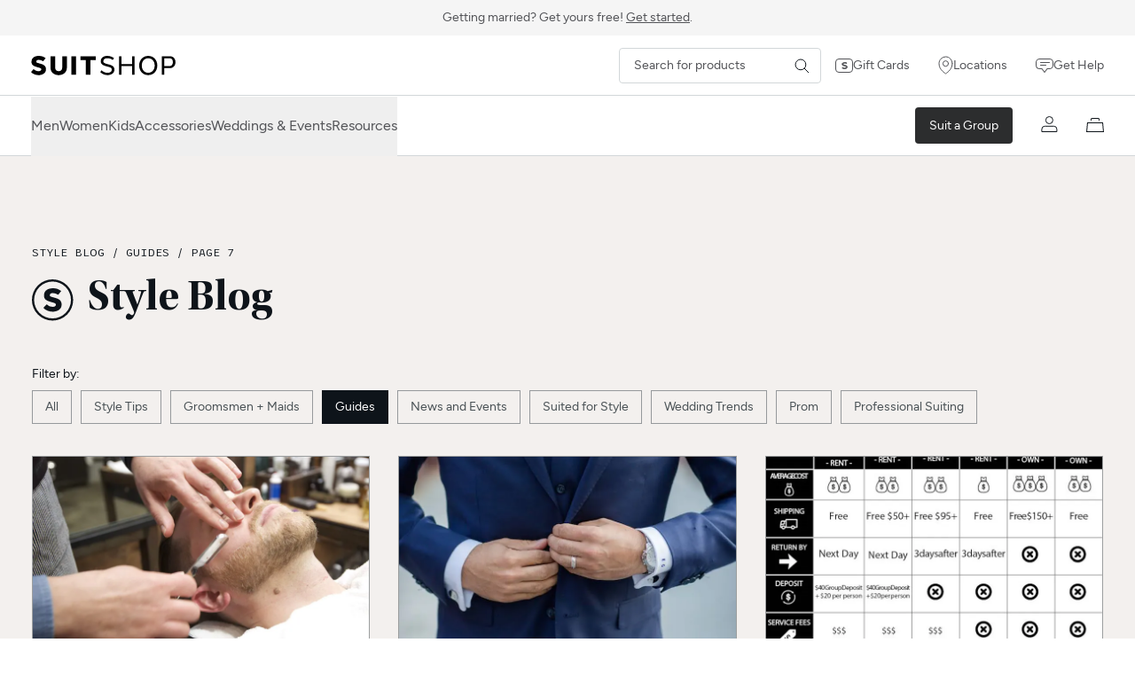

--- FILE ---
content_type: text/html; charset=utf-8
request_url: https://suitshop.com/blogs/news/tagged/guides/page-7/
body_size: 25386
content:
<!DOCTYPE html><html lang="en-US"><head><meta charSet="utf-8" data-next-head=""/><title data-next-head="">Style Blog | Guides - Page 7</title><link rel="canonical" href="https://suitshop.com/blogs/news/tagged/guides/page-7/" data-next-head=""/><meta name="description" content="Find wedding style tips, seasonal wedding trends, suit style inspiration and guides. Read more and step into style with SuitShop&#x27;s wedding blog!" data-next-head=""/><meta property="og:title" content="Style Blog | Guides - Page 7" data-next-head=""/><meta property="og:description" content="Find wedding style tips, seasonal wedding trends, suit style inspiration and guides. Read more and step into style with SuitShop&#x27;s wedding blog!" data-next-head=""/><meta property="og:type" content="website" data-next-head=""/><meta name="twitter:site" content="@suitshopofficial" data-next-head=""/><meta name="twitter:title" content="Style Blog | Guides - Page 7" data-next-head=""/><meta name="twitter:description" content="Find wedding style tips, seasonal wedding trends, suit style inspiration and guides. Read more and step into style with SuitShop&#x27;s wedding blog!" data-next-head=""/><meta name="viewport" content="width=device-width,initial-scale=1" data-next-head=""/><meta name="oke:subscriber_id" content="d3cac32c-b366-4897-a2ce-934a69c1e9db" data-next-head=""/><meta property="og:url" content="https://suitshop.com/blogs/news/tagged/guides/page-7/" data-next-head=""/><meta name="twitter:card" content="summary" data-next-head=""/><link rel="preload" href="https://cdn.shopify.com/shopifycloud/consent-tracking-api/v0.1/consent-tracking-api.js?shpxid=aac0f770-4471-4068-D968-9E1E45138E6E" as="script"/><link rel="preconnect" href="https://www.google.com"/><link rel="preconnect" href="https://www.gstatic.com" crossorigin="true"/><style>
        @font-face {
          font-family: 'League Mono';
          font-weight: 400;
          font-display: swap;
          font-style: normal;
          font-named-instance: 'Regular';
          src: url(/fonts/LeagueMono-Regular.woff2) format("woff2");
        }

        @font-face {
          font-family: 'League Mono';
          font-weight: 500;
          font-display: swap;
          font-style: normal;
          font-named-instance: 'Medium';
          src: url(/fonts/LeagueMono-Medium.woff2) format("woff2");
        }

        @font-face {
          font-family: 'Figtree';
          font-weight: 400;
          font-display: swap;
          font-style: normal;
          font-named-instance: 'Regular';
          src: url(/fonts/Figtree-Regular.woff2) format("woff2");
        }

        @font-face {
          font-family: 'Figtree';
          font-weight: 400;
          font-display: swap;
          font-style: italic;
          font-named-instance: 'Italic';
          src: url(/fonts/Figtree-Italic.woff2) format("woff2");
        }

        @font-face {
          font-family: 'Figtree';
          font-weight: 500;
          font-display: swap;
          font-style: normal;
          font-named-instance: 'Medium';
          src: url(/fonts/Figtree-Medium.woff2) format("woff2");
        }

        @font-face {
          font-family: 'Figtree';
          font-weight: 600;
          font-display: swap;
          font-style: normal;
          font-named-instance: 'Semibold';
          src: url(/fonts/Figtree-SemiBold.woff2) format("woff2");
        }

        @font-face {
          font-family: 'Figtree';
          font-weight: 700;
          font-display: swap;
          font-style: normal;
          font-named-instance: 'Bold';
          src: url(/fonts/Figtree-Bold.woff2) format("woff2");
        }

        @font-face {
          font-family: 'utopia-std';
          font-weight: 400;
          font-display: swap;
          font-style: normal;
          font-named-instance: 'Regular';
          src: url(/fonts/UtopiaStd-Display.woff2) format("woff2");
        }

        @font-face {
          font-family: 'utopia-std';
          font-weight: 400;
          font-display: swap;
          font-style: italic;
          font-named-instance: 'Italic';
          src: url(/fonts/UtopiaStd-Display-Italic.woff2) format("woff2");
        }

        @font-face {
          font-family: 'utopia-std';
          font-weight: 600;
          font-display: swap;
          font-style: normal;
          font-named-instance: 'Semibold';
          src: url(/fonts/UtopiaStd-Display-Semibold.woff2) format("woff2");
        }

        @font-face {
          font-family: 'utopia-std';
          font-weight: 600;
          font-display: swap;
          font-style: italic;
          font-named-instance: 'Semibold Italic';
          src: url(/fonts/UtopiaStd-Display-SemiboldIt.woff2) format("woff2");
        }

        @font-face {
          font-family: 'utopia-std';
          font-weight: 700;
          font-display: swap;
          font-style: normal;
          font-named-instance: 'Bold';
          src: url(/fonts/UtopiaStd-Display-Bold.woff2) format("woff2");
        }

        @font-face {
          font-family: 'utopia-std';
          font-weight: 700;
          font-display: swap;
          font-style: italic;
          font-named-instance: 'Bold Italic';
          src: url(/fonts/UtopiaStd-Display-BoldIt.woff2) format("woff2");
        }
    </style><link rel="icon" href="/favicon.png" type="image/png"/><link rel="preload" href="/_next/static/css/ba55cd86be83fa24.css" as="style"/><link rel="stylesheet" href="/_next/static/css/ba55cd86be83fa24.css" data-n-g=""/><noscript data-n-css=""></noscript><script defer="" nomodule="" src="/_next/static/chunks/polyfills-42372ed130431b0a.js"></script><script src="https://cdn-cookieyes.com/client_data/d021df0ec4810eff76071143/script.js" type="text/javascript" defer="" data-nscript="beforeInteractive"></script><script src="https://www.googletagmanager.com/gtag/js?id=G-J50RRF360Z" type="text/javascript" defer="" data-nscript="beforeInteractive"></script><script src="/_next/static/chunks/webpack-b770055b6bf62e74.js" defer=""></script><script src="/_next/static/chunks/framework-b9fd9bcc3ecde907.js" defer=""></script><script src="/_next/static/chunks/main-f9d6ba94b85a4fdc.js" defer=""></script><script src="/_next/static/chunks/pages/_app-30dbadb35ac62169.js" defer=""></script><script src="/_next/static/chunks/9894-904d35446537a22f.js" defer=""></script><script src="/_next/static/chunks/5341-527fb181ce793c25.js" defer=""></script><script src="/_next/static/chunks/651-8ed9c4eb26e3a60d.js" defer=""></script><script src="/_next/static/chunks/6827-2b076d1aa24d7134.js" defer=""></script><script src="/_next/static/chunks/8173-0247a1d2226cfb16.js" defer=""></script><script src="/_next/static/chunks/pages/blogs/news/tagged/%5Buid%5D/%5Bpage%5D-66f29b6ab6242c9a.js" defer=""></script><script src="/_next/static/rxOkY5I4-LT3FzbNurcPE/_buildManifest.js" defer=""></script><script src="/_next/static/rxOkY5I4-LT3FzbNurcPE/_ssgManifest.js" defer=""></script></head><body><div id="__next"><div id="skip-links" tabindex="-1" class="outline-none" role="group" aria-label="Skip links"><a href="#main" class="absolute -top-[100px] left-0 z-40 bg-rich-black p-3 text-white focus:top-0" tabindex="0">Skip to page content</a><a href="#navSkip" class="absolute -top-[100px] left-0 z-40 bg-rich-black p-3 text-white focus:top-0" tabindex="0">Skip to navigation</a><a href="#footer" class="absolute -top-[100px] left-0 z-40 bg-rich-black p-3 text-white focus:top-0" tabindex="0">Skip to footer</a></div><div class="bg-[#F5F5F5]"><a class="flex h-[40px] items-center text-sm transition-colors bg-[#F5F5F5] text-[#525357] hover:text-[#0E141A]" href="/weddings/"><div class="mx-auto max-w-[1640px] px-4 sm:px-[20px] xl:px-[35px] "><span>Getting married? Get yours free!<!-- --> <span class="underline underline-offset-2">Get started</span>.</span></div></a></div><div class="sticky top-0 z-50"><div id="navSkip" class="w-full border-b border-platinum bg-white xl:border-none"><div class="mx-auto max-w-[1640px] px-4 sm:px-[20px] xl:px-[35px] "><div class="relative flex h-[67px] items-center xl:justify-between"><div class="-ml-4 flex flex-1 xl:ml-0 xl:hidden"><button class="p-4 text-rich-black" aria-label="Open menu" aria-haspopup="dialog"><svg xmlns="http://www.w3.org/2000/svg" width="17" height="10" fill="none"><path stroke="currentColor" stroke-linecap="round" d="M16 1H1M16 9H1"></path></svg></button></div><div class="absolute left-1/2 -translate-x-1/2 xl:static xl:translate-x-0"><a tabindex="0" class="logo flex h-full items-center" href="/"><span class="sr-only">SuitShop</span><svg xmlns="http://www.w3.org/2000/svg" viewBox="0 0 527 71" class="h-[16px] w-[119px] md:h-[18px] md:w-[134px] xl:h-[22px] xl:w-[163px]"><path d="M53.22 8.49 44 19.69a25.2 25.2 0 0 0-15.57-5.15c-5.15 0-8.95 1.45-9.42 6.05-.28 3.09 1.36 4.17 12.05 7 10 2.72 23.45 6.1 23.49 21.1.05 15.8-15 21.48-27 21.48C17.16 70.2 5.67 66 0 58.52l9.66-10.41c3.8 4.64 11.07 7.6 18 7.6s9.57-3 9.66-6.38c.14-3.94-2.72-4.88-11.86-7.46C10 37.47 1.69 34.51 1.69 21.71 1.69 6.1 14.16 0 28.56 0c10.5 0 18.94 3.28 24.66 8.49M130.58 43.84c0 16.89-14.07 26.31-29.73 26.31s-29.73-9.42-29.73-26.31V1.31h17V43.8c0 7.69 5.86 11.91 12.76 11.91s12.72-4.27 12.72-11.91V1.36h17ZM147.11 68.84V1.36h17v67.48ZM216.73 15.29v53.5h-17v-53.5h-19.11V1.36h55.29v14h-19.18ZM302.76 8.68l-5 6.33c-4.74-3.9-11.21-6.48-19.37-6.52-8.86 0-14.68 3.09-14.68 11.16.05 5.25 2.63 7 16.7 10.74C290.89 33.2 304 36 304.16 49.8s-13.32 20.35-25.27 20.35c-10.18 0-20.92-4.64-26.45-11.49l5-6.23c5 6.14 14.21 9.37 21.43 9.33 8.34 0 15.8-4 15.8-11.68 0-7.31-6.71-8.53-16.74-11.25-17.16-4.65-23.68-8.72-23.73-19.23C254.13 5.21 266.7 0 278.51 0c9.76 0 18.43 3.52 24.25 8.68M377.67 68.84h-9.14V37.33h-38.69v31.46h-9.14V1.36h9.14v28.28h38.69V1.36h9.14ZM460.42 35.08c0 19.41-13 35.07-33.11 35.07s-33.1-15.66-33.1-35.07S407.38 0 427.31 0s33.11 15.66 33.11 35.08m-56.69 0c0 15.24 9.56 26.4 23.54 26.4s23.58-11.12 23.58-26.4-9.47-26.4-23.63-26.4c-13.93.04-23.49 11.06-23.49 26.4M507.2 1.36c10.64 0 19.55 8.58 19.5 21.57s-8.91 21.57-19.5 21.57h-21.1v24.39H477V1.36zm0 7.69h-21.15v27.71h21.15c5.2 0 10-4.78 10-13.88s-4.8-13.83-10-13.83"></path></svg></a></div><div class="flex flex-1 items-center justify-end gap-7 xl:flex-none"><form action="/search/" method="get" class="relative m-0 hidden p-0 text-rich-black xl:flex"><svg xmlns="http://www.w3.org/2000/svg" width="18" height="18" fill="none" class="absolute right-3.5 top-1/2 h-4 w-4 -translate-y-1/2"><path stroke="currentColor" stroke-linecap="round" stroke-linejoin="round" d="m17 17-5.872-5.872m0 0a5.933 5.933 0 1 0-8.391-8.39 5.933 5.933 0 0 0 8.39 8.39"></path></svg><input id="desktopProductSearch" aria-label="Search for products" type="search" name="query" placeholder="Search for products" class="h-[40px] w-full min-w-[225px] appearance-none rounded border border-platinum bg-transparent py-2 pl-4 pr-10 text-sm placeholder-dim-gray focus:border-rich-black focus:outline-none"/></form><nav aria-label="Secondary menu" class="-mr-4 hidden xl:block"><ul class="flex items-center"><li class="m-0 p-0"><a class="flex items-center gap-4 px-4 py-3 text-sm text-dim-gray transition-colors duration-200 hover:text-rich-black" href="/products/gift-card/"><svg xmlns="http://www.w3.org/2000/svg" width="20" height="16" fill="none"><rect width="19" height="15" x="0.5" y="0.5" stroke="currentColor" rx="3.5"></rect><path fill="currentColor" stroke="currentColor" d="M10.663 4.5c.989 0 1.796.216 2.4.555l-.51.551a4.1 4.1 0 0 0-1.903-.45c-.358 0-.738.043-1.054.202a1.15 1.15 0 0 0-.623.77l-.028.161v.006a.88.88 0 0 0 .091.518.97.97 0 0 0 .418.386c.287.151.751.276 1.418.435v-.001c.665.16 1.335.32 1.849.622.417.246.699.567.764 1.071l.015.228c.002.68-.346 1.144-.903 1.464-.577.33-1.351.482-2.06.482-.612 0-1.257-.11-1.827-.316a3.7 3.7 0 0 1-.983-.519l.529-.507c.623.447 1.49.69 2.287.69.497 0 .916-.094 1.227-.304.33-.223.5-.553.511-.907v-.001a.96.96 0 0 0-.144-.567 1.1 1.1 0 0 0-.444-.377c-.298-.15-.75-.264-1.311-.405-1.011-.256-1.684-.449-2.115-.725a1.14 1.14 0 0 1-.412-.42c-.083-.155-.138-.364-.138-.667 0-.71.305-1.173.797-1.482.52-.327 1.276-.493 2.15-.493Z"></path></svg>Gift Cards</a></li><li class="m-0 p-0"><a class="flex items-center gap-4 px-4 py-3 text-sm text-dim-gray transition-colors duration-200 hover:text-rich-black" href="/store-locations/"><svg xmlns="http://www.w3.org/2000/svg" width="17" height="21" fill="none"><path stroke="currentColor" stroke-linecap="round" stroke-linejoin="round" d="M11.581 8.7A3.08 3.08 0 0 1 8.5 11.78 3.08 3.08 0 0 1 5.418 8.7 3.08 3.08 0 0 1 8.5 5.62 3.08 3.08 0 0 1 11.58 8.7"></path><path stroke="currentColor" stroke-linecap="round" stroke-linejoin="round" d="M16 8.7C16 16.033 8.493 20 8.493 20S1 16.033 1 8.7c0-2.042.79-4 2.197-5.445A7.4 7.4 0 0 1 8.5 1c1.99 0 3.897.811 5.303 2.255A7.8 7.8 0 0 1 16 8.7"></path></svg>Locations</a></li><li class="m-0 p-0"><a class="flex items-center gap-4 px-4 py-3 text-sm text-dim-gray transition-colors duration-200 hover:text-rich-black" href="https://suitshop.gorgias.help/en-US" target="_blank" rel="noopener noreferrer"><svg xmlns="http://www.w3.org/2000/svg" width="20" height="16" fill="none"><path fill="currentColor" d="M15.5 0A4.5 4.5 0 0 1 20 4.5v3a4.5 4.5 0 0 1-4.5 4.5h-2.25l-2.85 3.8a.5.5 0 0 1-.8 0L6.75 12H4.5A4.5 4.5 0 0 1 .006 7.731L0 7.5v-3A4.5 4.5 0 0 1 4.5 0zm-11 1A3.5 3.5 0 0 0 1 4.5v3l.005.18A3.5 3.5 0 0 0 4.5 11H7a.5.5 0 0 1 .4.2l2.6 3.466 2.6-3.466.08-.085A.5.5 0 0 1 13 11h2.5A3.5 3.5 0 0 0 19 7.5v-3A3.5 3.5 0 0 0 15.5 1z"></path><path stroke="currentColor" stroke-linecap="round" stroke-linejoin="round" d="M5.5 4.5h10M5.5 7.5h6"></path></svg>Get Help</a></li></ul></nav><nav aria-label="User account and shopping actions" class="ml-auto block xl:hidden"><ul class="flex h-[67px] items-center text-dim-gray -mr-4 mobile"><li class="m-0 mr-4 hidden p-0 leading-none xl:block"><a class="bg-jet-black rounded-[4px] px-4 py-3 text-sm text-white hover:bg-rich-black" href="/weddings/">Suit a Group</a></li><li class="m-0 p-0 leading-none"><a class="inline-block py-3 text-rich-black px-2 xl:px-4" aria-label="Account" href="/account/"><span class="h-[20px] w-[20px]"><svg xmlns="http://www.w3.org/2000/svg" width="19" height="18" fill="none" aria-hidden="true"><path stroke="currentColor" d="M4.387 11.3h10a3.5 3.5 0 0 1 3.5 3.5v2.7h-17v-2.7a3.5 3.5 0 0 1 3.5-3.5Z"></path><circle cx="9.387" cy="4.5" r="4" stroke="currentColor"></circle></svg></span></a></li><li class="m-0 p-0 leading-none"><a class="inline-block py-3 text-rich-black px-2 xl:px-4 pr-4 group relative" aria-label="My Cart" href="/cart/"><span class="h-[20px] w-[20px]"><svg xmlns="http://www.w3.org/2000/svg" width="20" height="18" fill="none" viewBox="0 -1 20 18" aria-hidden="true"><path fill="currentColor" d="M14 3.5v-1a.5.5 0 0 0-.5-.5h-7a.5.5 0 0 0-.5.5v1a.5.5 0 0 1-1 0v-1A1.5 1.5 0 0 1 6.5 1h7A1.5 1.5 0 0 1 15 2.5v1a.5.5 0 0 1-1 0M20 17H0L1 6h18zM1.096 16h17.808l-.817-9H1.913z"></path></svg></span></a></li></ul></nav></div></div></div></div><div class="relative z-50 hidden border-y border-platinum bg-white xl:block"><div class="mx-auto max-w-[1640px] px-4 sm:px-[20px] xl:px-[35px] flex h-[67px] items-center"><nav aria-label="Main navigation" class="mr-14"><ul class="flex h-[67px] items-center gap-14 text-dim-gray"><li class="m-0 h-full p-0"><button id="main-menu-mens-button" data-main-menu-item="mens" class="relative top-[1px] flex h-full items-center border-b transition-all duration-200 before:absolute before:inset-0 before:-inset-x-7 before:content-[&quot;&quot;] hover:border-rich-black hover:text-rich-black border-transparent" aria-haspopup="menu" aria-expanded="false" aria-controls="mega-menu-mens">Men</button></li><li class="m-0 h-full p-0"><button id="main-menu-womens-button" data-main-menu-item="womens" class="relative top-[1px] flex h-full items-center border-b transition-all duration-200 before:absolute before:inset-0 before:-inset-x-7 before:content-[&quot;&quot;] hover:border-rich-black hover:text-rich-black border-transparent" aria-haspopup="menu" aria-expanded="false" aria-controls="mega-menu-womens">Women</button></li><li class="m-0 h-full p-0"><button id="main-menu-kids-button" data-main-menu-item="kids" class="relative top-[1px] flex h-full items-center border-b transition-all duration-200 before:absolute before:inset-0 before:-inset-x-7 before:content-[&quot;&quot;] hover:border-rich-black hover:text-rich-black border-transparent" aria-haspopup="menu" aria-expanded="false" aria-controls="mega-menu-kids">Kids</button></li><li class="m-0 h-full p-0"><button id="main-menu-accessories-button" data-main-menu-item="accessories" class="relative top-[1px] flex h-full items-center border-b transition-all duration-200 before:absolute before:inset-0 before:-inset-x-7 before:content-[&quot;&quot;] hover:border-rich-black hover:text-rich-black border-transparent" aria-haspopup="menu" aria-expanded="false" aria-controls="mega-menu-accessories">Accessories</button></li><li class="m-0 h-full p-0"><button id="main-menu-events-button" data-main-menu-item="events" class="relative top-[1px] flex h-full items-center border-b transition-all duration-200 before:absolute before:inset-0 before:-inset-x-7 before:content-[&quot;&quot;] hover:border-rich-black hover:text-rich-black border-transparent" aria-haspopup="menu" aria-expanded="false" aria-controls="mega-menu-events">Weddings &amp; Events</button></li><li class="m-0 h-full p-0"><button id="main-menu-resources-button" data-main-menu-item="resources" class="relative top-[1px] flex h-full items-center border-b transition-all duration-200 before:absolute before:inset-0 before:-inset-x-7 before:content-[&quot;&quot;] hover:border-rich-black hover:text-rich-black border-transparent" aria-haspopup="menu" aria-expanded="false" aria-controls="mega-menu-resources">Resources</button></li></ul></nav><nav aria-label="User account and shopping actions" class="ml-auto hidden xl:block"><ul class="flex h-[67px] items-center text-dim-gray -mr-4"><li class="m-0 mr-4 hidden p-0 leading-none xl:block"><a class="bg-jet-black rounded-[4px] px-4 py-3 text-sm text-white hover:bg-rich-black" href="/weddings/">Suit a Group</a></li><li class="m-0 p-0 leading-none"><a class="inline-block py-3 text-rich-black px-2 xl:px-4" aria-label="Account" href="/account/"><span class="h-[20px] w-[20px]"><svg xmlns="http://www.w3.org/2000/svg" width="19" height="18" fill="none" aria-hidden="true"><path stroke="currentColor" d="M4.387 11.3h10a3.5 3.5 0 0 1 3.5 3.5v2.7h-17v-2.7a3.5 3.5 0 0 1 3.5-3.5Z"></path><circle cx="9.387" cy="4.5" r="4" stroke="currentColor"></circle></svg></span></a></li><li class="m-0 p-0 leading-none"><a class="inline-block py-3 text-rich-black px-2 xl:px-4 pr-4 group relative" aria-label="My Cart" href="/cart/"><span class="h-[20px] w-[20px]"><svg xmlns="http://www.w3.org/2000/svg" width="20" height="18" fill="none" viewBox="0 -1 20 18" aria-hidden="true"><path fill="currentColor" d="M14 3.5v-1a.5.5 0 0 0-.5-.5h-7a.5.5 0 0 0-.5.5v1a.5.5 0 0 1-1 0v-1A1.5 1.5 0 0 1 6.5 1h7A1.5 1.5 0 0 1 15 2.5v1a.5.5 0 0 1-1 0M20 17H0L1 6h18zM1.096 16h17.808l-.817-9H1.913z"></path></svg></span></a></li></ul></nav></div></div><div id="mega-menu-mens" data-mega-menu="mens" class="absolute inset-x-0 top-[69px] z-40 overflow-hidden bg-white [&amp;_img]:!transition-none [transition:transform_250ms_cubic-bezier(0.4,0.0,1,1),opacity_150ms_cubic-bezier(0.4,0.0,1,1)] pointer-events-none -translate-y-4 opacity-0" aria-expanded="false" aria-hidden="true"><nav aria-labelledby="main-menu-mens-button" class="border-x border-b border-platinum bg-white xl:block"><div class="mx-auto max-w-[1640px] px-4 sm:px-[20px] xl:px-[35px] "><div class="grid grid-cols-5 gap-0 divide-x divide-platinum"><div data-menu-column="0" class="py-10 col-span-1 pl-0 pb-16"><span class="text-sm font-medium uppercase">Featured</span><ul class="mt-5 text-sm"><li class="m-0 p-0"><a class="group inline-flex w-auto items-center py-[6px] pr-6 text-dim-gray transition-all hover:text-rich-black" href="/collections/mens/suits-and-tuxedos/"><span class="group-hover:underline">Most Popular</span></a></li><li class="m-0 p-0"><a class="group inline-flex w-auto items-center py-[6px] pr-6 text-dim-gray transition-all hover:text-rich-black" href="/collections/mens/spring-summer-suits-tuxedos/"><span class="group-hover:underline">Spring &amp; Summer</span><span class="ml-2 inline-block rounded-[2px] px-[6px] py-[1px] text-[10px] font-bold uppercase" style="background-color:#FDEADF;color:#AA4723;text-decoration:none">NEW</span></a></li><li class="m-0 p-0"><a class="group inline-flex w-auto items-center py-[6px] pr-6 text-dim-gray transition-all hover:text-rich-black" href="/collections/mens/performance-and-linen-suits/"><span class="group-hover:underline">Linen-Look</span><span class="ml-2 inline-block rounded-[2px] px-[6px] py-[1px] text-[10px] font-bold uppercase" style="background-color:#FDEADF;color:#AA4723;text-decoration:none">NEW</span></a></li><li class="m-0 p-0"><a class="group inline-flex w-auto items-center py-[6px] pr-6 text-dim-gray transition-all hover:text-rich-black" href="/collections/mens/festive-holiday-suits-tuxedos/"><span class="group-hover:underline">Holiday Collection</span></a></li><li class="m-0 p-0"><a class="group inline-flex w-auto items-center py-[6px] pr-6 text-dim-gray transition-all hover:text-rich-black" href="/collections/made-to-order/?gender=men"><span class="group-hover:underline">Made-to-Order</span></a></li></ul><div class="mt-8"><div class="mb-4 last:mb-0"><a class="inline-flex h-[42px] items-center gap-3 rounded-[4px] border border-rich-black bg-rich-black px-5 py-2 text-sm text-white transition-colors ease-in hover:border-rich-black hover:bg-rich-black hover:text-white" href="/fit-finder/"><span class="inline-block flex w-[20px] items-center"><svg xmlns="http://www.w3.org/2000/svg" width="16" height="20" fill="none"><path fill="currentColor" d="M8 0v20H0V0zM1 19h6V1H1zM15.225 16.224a.5.5 0 0 1 .693.694l-.065.078L12.85 20l-3.005-3.005-.065-.078a.5.5 0 0 1 .694-.694l.078.065 2.297 2.298 2.298-2.298zM10.55 3.711a.5.5 0 0 1-.706-.707L12.849 0l3.005 3.005.064.078a.5.5 0 0 1-.693.694l-.079-.065-2.297-2.298z"></path><path fill="currentColor" d="M13.349.76v18.295h-1V.76zM3.5 15.5v1H.73v-1zm1.5-4v1H.73v-1zm-1.5-4v1H.73v-1zm1.5-4v1H.73v-1z"></path></svg></span>Fit Finder</a></div><div class="mb-4 last:mb-0"><a class="inline-flex h-[42px] items-center gap-3 rounded-[4px] border border-rich-black bg-rich-black px-5 py-2 text-sm text-white transition-colors ease-in hover:border-rich-black hover:bg-rich-black hover:text-white" href="/swatches/"><span class="inline-block flex w-[20px] items-center"><svg xmlns="http://www.w3.org/2000/svg" width="18" height="18" fill="none"><path fill="currentColor" fill-rule="evenodd" d="M13 1H1v12h12zM1 0a1 1 0 0 0-1 1v12a1 1 0 0 0 1 1h12a1 1 0 0 0 1-1V1a1 1 0 0 0-1-1z" clip-rule="evenodd"></path><path fill="currentColor" fill-rule="evenodd" d="M15 4h1.5A1.5 1.5 0 0 1 18 5.5v11a1.5 1.5 0 0 1-1.5 1.5h-11A1.5 1.5 0 0 1 4 16.5V15h1v1.5a.5.5 0 0 0 .5.5h11a.5.5 0 0 0 .5-.5v-11a.5.5 0 0 0-.5-.5H15zM10.854 3.146a.5.5 0 0 1 0 .708l-7 7a.5.5 0 0 1-.708-.708l7-7a.5.5 0 0 1 .708 0M5.854 3.146a.5.5 0 0 1 0 .708l-2 2a.5.5 0 1 1-.708-.708l2-2a.5.5 0 0 1 .708 0" clip-rule="evenodd"></path><path fill="currentColor" fill-rule="evenodd" d="M10.854 8.146a.5.5 0 0 1 0 .708l-2 2a.5.5 0 0 1-.708-.708l2-2a.5.5 0 0 1 .708 0" clip-rule="evenodd"></path></svg></span>Free Swatches</a></div></div></div><div data-menu-column="1" class="py-10 col-span-1 px-6 pb-16"><span class="text-sm font-medium uppercase"><a class="hover:underline" href="/collections/mens/suits-and-tuxedos/">Suits &amp; Tuxedos</a></span><ul class="mt-5 text-sm"><li class="m-0 p-0"><a class="group inline-flex w-auto items-center py-[6px] pr-6 text-dim-gray transition-all hover:text-rich-black" href="/collections/mens/suits/"><span class="group-hover:underline">Suits</span></a></li><li class="m-0 p-0"><a class="group inline-flex w-auto items-center py-[6px] pr-6 text-dim-gray transition-all hover:text-rich-black" href="/collections/mens/tuxedos/"><span class="group-hover:underline">Tuxedos</span></a></li><li class="m-0 p-0"><a class="group inline-flex w-auto items-center py-[6px] pr-6 text-dim-gray transition-all hover:text-rich-black" href="/collections/mens/suit-jackets/"><span class="group-hover:underline">Jackets &amp; Blazers</span></a></li><li class="m-0 p-0"><a class="group inline-flex w-auto items-center py-[6px] pr-6 text-dim-gray transition-all hover:text-rich-black" href="/collections/mens/dress-pants/"><span class="group-hover:underline">Dress Pants</span></a></li><li class="m-0 p-0"><a class="group inline-flex w-auto items-center py-[6px] pr-6 text-dim-gray transition-all hover:text-rich-black" href="/collections/vests/"><span class="group-hover:underline">Vests</span></a></li></ul></div><div data-menu-column="2" class="py-10 col-span-1 px-6 pb-16"><span class="text-sm font-medium uppercase">Accessories</span><ul class="mt-5 text-sm"><li class="m-0 p-0"><a class="group inline-flex w-auto items-center py-[6px] pr-6 text-dim-gray transition-all hover:text-rich-black" href="/collections/shirts/"><span class="group-hover:underline">Dress Shirts</span></a></li><li class="m-0 p-0"><a class="group inline-flex w-auto items-center py-[6px] pr-6 text-dim-gray transition-all hover:text-rich-black" href="/collections/ties/"><span class="group-hover:underline">Ties &amp; Bow Ties</span></a></li><li class="m-0 p-0"><a class="group inline-flex w-auto items-center py-[6px] pr-6 text-dim-gray transition-all hover:text-rich-black" href="/collections/mens/belts-suspenders/"><span class="group-hover:underline">Belts &amp; Suspenders</span></a></li><li class="m-0 p-0"><a class="group inline-flex w-auto items-center py-[6px] pr-6 text-dim-gray transition-all hover:text-rich-black" href="/collections/shoes/"><span class="group-hover:underline">Shoes</span></a></li><li class="m-0 p-0"><a class="group inline-flex w-auto items-center py-[6px] pr-6 text-dim-gray transition-all hover:text-rich-black" href="/collections/socks/"><span class="group-hover:underline">Socks</span></a></li><li class="m-0 p-0"><a class="group inline-flex w-auto items-center py-[6px] pr-6 text-dim-gray transition-all hover:text-rich-black" href="/collections/cufflinks/"><span class="group-hover:underline">Cufflinks</span></a></li><li class="m-0 p-0"><a class="group inline-flex w-auto items-center py-[6px] pr-6 text-dim-gray transition-all hover:text-rich-black" href="/collections/pocket-squares/"><span class="group-hover:underline">Pocket Squares</span></a></li><li class="m-0 p-0"><a class="group inline-flex w-auto items-center py-[6px] pr-6 text-dim-gray transition-all hover:text-rich-black" href="/collections/cummerbunds/"><span class="group-hover:underline">Cummerbunds</span></a></li></ul></div><div data-menu-column="3" class="py-10 col-span-1 px-6 pb-16"><span class="text-sm font-medium uppercase">Shop by Occasion</span><ul class="mt-5 text-sm"><li class="m-0 p-0"><a class="group inline-flex w-auto items-center py-[6px] pr-6 text-dim-gray transition-all hover:text-rich-black" href="/collections/mens/wedding-suits-tuxedos/"><span class="group-hover:underline">Weddings</span></a></li><li class="m-0 p-0"><a class="group inline-flex w-auto items-center py-[6px] pr-6 text-dim-gray transition-all hover:text-rich-black" href="/collections/mens/business-suits/"><span class="group-hover:underline">Work &amp; Office</span></a></li><li class="m-0 p-0"><a class="group inline-flex w-auto items-center py-[6px] pr-6 text-dim-gray transition-all hover:text-rich-black" href="/collections/mens/black-tie-attire/"><span class="group-hover:underline">Black Tie</span></a></li><li class="m-0 p-0"><a class="group inline-flex w-auto items-center py-[6px] pr-6 text-dim-gray transition-all hover:text-rich-black" href="/collections/mens/graduation-suits/"><span class="group-hover:underline">Graduation</span></a></li><li class="m-0 p-0"><a class="group inline-flex w-auto items-center py-[6px] pr-6 text-dim-gray transition-all hover:text-rich-black" href="/collections/all/prom-suits-tuxedos/?gender=men"><span class="group-hover:underline">Prom &amp; Homecoming</span></a></li><li class="m-0 p-0"><a class="group inline-flex w-auto items-center py-[6px] pr-6 text-dim-gray transition-all hover:text-rich-black" href="/collections/mens/fall-suits-winter-tuxedos/"><span class="group-hover:underline">Fall &amp; Winter</span></a></li></ul></div><div data-menu-column="4" class="py-10 col-span-1 px-6 pb-16"><span class="text-sm font-medium uppercase">Shop by Color</span><ul class="mt-5 text-sm"><li class="m-0 p-0"><a class="group inline-flex w-auto items-center py-[6px] pr-6 text-dim-gray transition-all hover:text-rich-black" href="/collections/mens/black-suits-tuxedos/"><span class="mr-3 inline-block h-[16px] w-[16px] rounded-[2px]" style="background-color:#0E141A" aria-label="Color: Black" role="img"></span><span class="group-hover:underline">Black</span></a></li><li class="m-0 p-0"><a class="group inline-flex w-auto items-center py-[6px] pr-6 text-dim-gray transition-all hover:text-rich-black" href="/collections/mens/blue-suits-tuxedos/"><span class="mr-3 inline-block h-[16px] w-[16px] rounded-[2px]" style="background-color:#6D9CBD" aria-label="Color: Blue" role="img"></span><span class="group-hover:underline">Blue</span></a></li><li class="m-0 p-0"><a class="group inline-flex w-auto items-center py-[6px] pr-6 text-dim-gray transition-all hover:text-rich-black" href="/collections/mens/grey-suits-tuxedos/"><span class="mr-3 inline-block h-[16px] w-[16px] rounded-[2px]" style="background-color:#D2D7D9" aria-label="Color: Gray" role="img"></span><span class="group-hover:underline">Gray</span></a></li><li class="m-0 p-0"><a class="group inline-flex w-auto items-center py-[6px] pr-6 text-dim-gray transition-all hover:text-rich-black" href="/collections/mens/tan-suits/"><span class="mr-3 inline-block h-[16px] w-[16px] rounded-[2px]" style="background-color:#E8D7BA" aria-label="Color: Tan" role="img"></span><span class="group-hover:underline">Tan</span></a></li><li class="m-0 p-0"><a class="group inline-flex w-auto items-center py-[6px] pr-6 text-dim-gray transition-all hover:text-rich-black" href="/collections/mens/green-suits-tuxedos/"><span class="mr-3 inline-block h-[16px] w-[16px] rounded-[2px]" style="background-color:#33572E" aria-label="Color: Green" role="img"></span><span class="group-hover:underline">Green</span></a></li><li class="m-0 p-0"><a class="group inline-flex w-auto items-center py-[6px] pr-6 text-dim-gray transition-all hover:text-rich-black" href="/collections/mens/suits-and-tuxedos/"><span class="mr-3 block flex h-[16px] w-[16px] items-center justify-center"><svg xmlns="http://www.w3.org/2000/svg" width="12" height="12" fill="none"><path stroke="currentColor" stroke-linecap="round" d="M5.963 1v10M10.963 6h-10"></path></svg></span><span class="group-hover:underline">More Colors</span></a></li></ul></div></div></div></nav></div><div id="mega-menu-womens" data-mega-menu="womens" class="absolute inset-x-0 top-[69px] z-40 overflow-hidden bg-white [&amp;_img]:!transition-none [transition:transform_250ms_cubic-bezier(0.4,0.0,1,1),opacity_150ms_cubic-bezier(0.4,0.0,1,1)] pointer-events-none -translate-y-4 opacity-0" aria-expanded="false" aria-hidden="true"><nav aria-labelledby="main-menu-womens-button" class="border-x border-b border-platinum bg-white xl:block"><div class="mx-auto max-w-[1640px] px-4 sm:px-[20px] xl:px-[35px] "><div class="grid grid-cols-5 gap-0 divide-x divide-platinum"><div data-menu-column="0" class="py-10 col-span-1 pl-0 pb-16"><span class="text-sm font-medium uppercase">Featured</span><ul class="mt-5 text-sm"><li class="m-0 p-0"><a class="group inline-flex w-auto items-center py-[6px] pr-6 text-dim-gray transition-all hover:text-rich-black" href="/collections/made-to-order/?gender=women"><span class="group-hover:underline">Made-to-Order</span></a></li><li class="m-0 p-0"><a class="group inline-flex w-auto items-center py-[6px] pr-6 text-dim-gray transition-all hover:text-rich-black" href="/collections/womens/graduation-suits/"><span class="group-hover:underline">Graduation</span></a></li><li class="m-0 p-0"><a class="group inline-flex w-auto items-center py-[6px] pr-6 text-dim-gray transition-all hover:text-rich-black" href="/collections/unisex-suit-jackets/"><span class="group-hover:underline">Unisex</span></a></li></ul><div class="mt-8"><div class="mb-4 last:mb-0"><a class="inline-flex h-[42px] items-center gap-3 rounded-[4px] border border-rich-black bg-rich-black px-5 py-2 text-sm text-white transition-colors ease-in hover:border-rich-black hover:bg-rich-black hover:text-white" href="/size-charts/"><span class="inline-block flex w-[20px] items-center"><svg xmlns="http://www.w3.org/2000/svg" width="16" height="20" fill="none"><path fill="currentColor" d="M8 0v20H0V0zM1 19h6V1H1zM15.225 16.224a.5.5 0 0 1 .693.694l-.065.078L12.85 20l-3.005-3.005-.065-.078a.5.5 0 0 1 .694-.694l.078.065 2.297 2.298 2.298-2.298zM10.55 3.711a.5.5 0 0 1-.706-.707L12.849 0l3.005 3.005.064.078a.5.5 0 0 1-.693.694l-.079-.065-2.297-2.298z"></path><path fill="currentColor" d="M13.349.76v18.295h-1V.76zM3.5 15.5v1H.73v-1zm1.5-4v1H.73v-1zm-1.5-4v1H.73v-1zm1.5-4v1H.73v-1z"></path></svg></span>Size Charts</a></div><div class="mb-4 last:mb-0"><a class="inline-flex h-[42px] items-center gap-3 rounded-[4px] border border-rich-black bg-rich-black px-5 py-2 text-sm text-white transition-colors ease-in hover:border-rich-black hover:bg-rich-black hover:text-white" href="/swatches/"><span class="inline-block flex w-[20px] items-center"><svg xmlns="http://www.w3.org/2000/svg" width="18" height="18" fill="none"><path fill="currentColor" fill-rule="evenodd" d="M13 1H1v12h12zM1 0a1 1 0 0 0-1 1v12a1 1 0 0 0 1 1h12a1 1 0 0 0 1-1V1a1 1 0 0 0-1-1z" clip-rule="evenodd"></path><path fill="currentColor" fill-rule="evenodd" d="M15 4h1.5A1.5 1.5 0 0 1 18 5.5v11a1.5 1.5 0 0 1-1.5 1.5h-11A1.5 1.5 0 0 1 4 16.5V15h1v1.5a.5.5 0 0 0 .5.5h11a.5.5 0 0 0 .5-.5v-11a.5.5 0 0 0-.5-.5H15zM10.854 3.146a.5.5 0 0 1 0 .708l-7 7a.5.5 0 0 1-.708-.708l7-7a.5.5 0 0 1 .708 0M5.854 3.146a.5.5 0 0 1 0 .708l-2 2a.5.5 0 1 1-.708-.708l2-2a.5.5 0 0 1 .708 0" clip-rule="evenodd"></path><path fill="currentColor" fill-rule="evenodd" d="M10.854 8.146a.5.5 0 0 1 0 .708l-2 2a.5.5 0 0 1-.708-.708l2-2a.5.5 0 0 1 .708 0" clip-rule="evenodd"></path></svg></span>Free Swatches</a></div></div></div><div data-menu-column="1" class="py-10 col-span-1 px-6 pb-16"><span class="text-sm font-medium uppercase"><a class="hover:underline" href="/collections/womens/suits-and-tuxedos/">Suits &amp; Tuxedos</a></span><ul class="mt-5 text-sm"><li class="m-0 p-0"><a class="group inline-flex w-auto items-center py-[6px] pr-6 text-dim-gray transition-all hover:text-rich-black" href="/collections/womens/suits/"><span class="group-hover:underline">Suits</span></a></li><li class="m-0 p-0"><a class="group inline-flex w-auto items-center py-[6px] pr-6 text-dim-gray transition-all hover:text-rich-black" href="/collections/womens/tuxedos/"><span class="group-hover:underline">Tuxedos</span></a></li><li class="m-0 p-0"><a class="group inline-flex w-auto items-center py-[6px] pr-6 text-dim-gray transition-all hover:text-rich-black" href="/collections/womens/blazers/"><span class="group-hover:underline">Jackets &amp; Blazers</span></a></li><li class="m-0 p-0"><a class="group inline-flex w-auto items-center py-[6px] pr-6 text-dim-gray transition-all hover:text-rich-black" href="/collections/womens/dress-pants/"><span class="group-hover:underline">Dress Pants</span></a></li><li class="m-0 p-0"><a class="group inline-flex w-auto items-center py-[6px] pr-6 text-dim-gray transition-all hover:text-rich-black" href="/collections/womens/suit-vests/"><span class="group-hover:underline">Vests</span></a></li></ul></div><div data-menu-column="2" class="py-10 col-span-1 px-6 pb-16"><span class="text-sm font-medium uppercase">Accessories</span><ul class="mt-5 text-sm"><li class="m-0 p-0"><a class="group inline-flex w-auto items-center py-[6px] pr-6 text-dim-gray transition-all hover:text-rich-black" href="/collections/ties/"><span class="group-hover:underline">Ties &amp; Bow Ties</span></a></li><li class="m-0 p-0"><a class="group inline-flex w-auto items-center py-[6px] pr-6 text-dim-gray transition-all hover:text-rich-black" href="/collections/womens/dress-shoes/"><span class="group-hover:underline">Shoes</span></a></li></ul></div><div data-menu-column="3" class="py-10 col-span-1 px-6 pb-16"><span class="text-sm font-medium uppercase">Shop by Occasion</span><ul class="mt-5 text-sm"><li class="m-0 p-0"><a class="group inline-flex w-auto items-center py-[6px] pr-6 text-dim-gray transition-all hover:text-rich-black" href="/collections/womens/wedding-suits-tuxedos/"><span class="group-hover:underline">Weddings</span></a></li><li class="m-0 p-0"><a class="group inline-flex w-auto items-center py-[6px] pr-6 text-dim-gray transition-all hover:text-rich-black" href="/collections/womens/business-suits/"><span class="group-hover:underline">Work &amp; Office</span></a></li><li class="m-0 p-0"><a class="group inline-flex w-auto items-center py-[6px] pr-6 text-dim-gray transition-all hover:text-rich-black" href="/collections/womens/black-tie-attire/"><span class="group-hover:underline">Black Tie</span></a></li><li class="m-0 p-0"><a class="group inline-flex w-auto items-center py-[6px] pr-6 text-dim-gray transition-all hover:text-rich-black" href="/collections/womens/graduation-suits/"><span class="group-hover:underline">Graduation</span></a></li><li class="m-0 p-0"><a class="group inline-flex w-auto items-center py-[6px] pr-6 text-dim-gray transition-all hover:text-rich-black" href="/collections/all/prom-suits-tuxedos/?gender=women"><span class="group-hover:underline">Prom &amp; Homecoming</span></a></li></ul></div><div data-menu-column="4" class="py-10 col-span-1 px-6 pb-16"><span class="text-sm font-medium uppercase">Shop by Color</span><ul class="mt-5 text-sm"><li class="m-0 p-0"><a class="group inline-flex w-auto items-center py-[6px] pr-6 text-dim-gray transition-all hover:text-rich-black" href="/collections/womens/black-suits-tuxedos/"><span class="mr-3 inline-block h-[16px] w-[16px] rounded-[2px]" style="background-color:#0E141A" aria-label="Color: Black" role="img"></span><span class="group-hover:underline">Black</span></a></li><li class="m-0 p-0"><a class="group inline-flex w-auto items-center py-[6px] pr-6 text-dim-gray transition-all hover:text-rich-black" href="/collections/womens/blue-suits-tuxedos/"><span class="mr-3 inline-block h-[16px] w-[16px] rounded-[2px]" style="background-color:#6D9CBD" aria-label="Color: Blue" role="img"></span><span class="group-hover:underline">Blue</span></a></li><li class="m-0 p-0"><a class="group inline-flex w-auto items-center py-[6px] pr-6 text-dim-gray transition-all hover:text-rich-black" href="/collections/womens/grey-suits-tuxedos/"><span class="mr-3 inline-block h-[16px] w-[16px] rounded-[2px]" style="background-color:#D2D7D9" aria-label="Color: Gray" role="img"></span><span class="group-hover:underline">Gray</span></a></li><li class="m-0 p-0"><a class="group inline-flex w-auto items-center py-[6px] pr-6 text-dim-gray transition-all hover:text-rich-black" href="/collections/womens/tan-suits/"><span class="mr-3 inline-block h-[16px] w-[16px] rounded-[2px]" style="background-color:#E8D7BA" aria-label="Color: Tan" role="img"></span><span class="group-hover:underline">Tan</span></a></li><li class="m-0 p-0"><a class="group inline-flex w-auto items-center py-[6px] pr-6 text-dim-gray transition-all hover:text-rich-black" href="/collections/womens/green-suits-tuxedos/"><span class="mr-3 inline-block h-[16px] w-[16px] rounded-[2px]" style="background-color:#33572E" aria-label="Color: Green" role="img"></span><span class="group-hover:underline">Green</span></a></li><li class="m-0 p-0"><a class="group inline-flex w-auto items-center py-[6px] pr-6 text-dim-gray transition-all hover:text-rich-black" href="/collections/womens/suits-and-tuxedos/"><span class="mr-3 block flex h-[16px] w-[16px] items-center justify-center"><svg xmlns="http://www.w3.org/2000/svg" width="12" height="12" fill="none"><path stroke="currentColor" stroke-linecap="round" d="M5.963 1v10M10.963 6h-10"></path></svg></span><span class="group-hover:underline">More Colors</span></a></li></ul></div></div></div></nav></div><div id="mega-menu-kids" data-mega-menu="kids" class="absolute inset-x-0 top-[69px] z-40 overflow-hidden bg-white [&amp;_img]:!transition-none [transition:transform_250ms_cubic-bezier(0.4,0.0,1,1),opacity_150ms_cubic-bezier(0.4,0.0,1,1)] pointer-events-none -translate-y-4 opacity-0" aria-expanded="false" aria-hidden="true"><nav aria-labelledby="main-menu-kids-button" class="border-x border-b border-platinum bg-white xl:block"><div class="mx-auto max-w-[1640px] px-4 sm:px-[20px] xl:px-[35px] "><div class="grid grid-cols-3 gap-0 divide-x divide-platinum"><div data-menu-column="0" class="py-10 col-span-1 pl-0 pb-16"><span class="text-sm font-medium uppercase">Suits</span><ul class="mt-5 text-sm"><li class="m-0 p-0"><a class="group inline-flex w-auto items-center py-[6px] pr-6 text-dim-gray transition-all hover:text-rich-black" href="/collections/kids/"><span class="group-hover:underline">Kids &amp; Toddlers</span></a></li><li class="m-0 p-0"><a class="group inline-flex w-auto items-center py-[6px] pr-6 text-dim-gray transition-all hover:text-rich-black" href="/swatches/"><span class="group-hover:underline">Free Fabric Swatches</span></a></li></ul><div class="mt-8"><div class="mb-4 last:mb-0"><a class="inline-flex h-[42px] items-center gap-3 rounded-[4px] border border-rich-black bg-rich-black px-5 py-2 text-sm text-white transition-colors ease-in hover:border-rich-black hover:bg-rich-black hover:text-white" href="/size-charts/"><span class="inline-block flex w-[20px] items-center"><svg xmlns="http://www.w3.org/2000/svg" width="16" height="20" fill="none"><path fill="currentColor" d="M8 0v20H0V0zM1 19h6V1H1zM15.225 16.224a.5.5 0 0 1 .693.694l-.065.078L12.85 20l-3.005-3.005-.065-.078a.5.5 0 0 1 .694-.694l.078.065 2.297 2.298 2.298-2.298zM10.55 3.711a.5.5 0 0 1-.706-.707L12.849 0l3.005 3.005.064.078a.5.5 0 0 1-.693.694l-.079-.065-2.297-2.298z"></path><path fill="currentColor" d="M13.349.76v18.295h-1V.76zM3.5 15.5v1H.73v-1zm1.5-4v1H.73v-1zm-1.5-4v1H.73v-1zm1.5-4v1H.73v-1z"></path></svg></span>Size Charts</a></div></div></div><div data-menu-column="2" class="py-10 col-span-1 px-6"><a class="group block text-dim-gray transition-colors hover:text-rich-black" href="/collections/kids/"><div class="relative aspect-[11/7] overflow-hidden"><img alt="Shop Boys&#x27; Suits" loading="lazy" decoding="async" data-nimg="fill" style="position:absolute;height:100%;width:100%;left:0;top:0;right:0;bottom:0;color:transparent" sizes="485px" srcSet="/_next/image/?url=https%3A%2F%2Fres.cloudinary.com%2Fthe-groomsman-suit%2Fimage%2Fupload%2Fc_scale%2Cdpr_2.0%2Cf_auto%2Cq_auto%3Alow%2Cw_495%2Fv1750687892%2Fgatsby-cloudinary%2Fnavigation%2F2025%2FNav_0001_BoysSuits.jpg&amp;w=16&amp;q=75 16w, /_next/image/?url=https%3A%2F%2Fres.cloudinary.com%2Fthe-groomsman-suit%2Fimage%2Fupload%2Fc_scale%2Cdpr_2.0%2Cf_auto%2Cq_auto%3Alow%2Cw_495%2Fv1750687892%2Fgatsby-cloudinary%2Fnavigation%2F2025%2FNav_0001_BoysSuits.jpg&amp;w=32&amp;q=75 32w, /_next/image/?url=https%3A%2F%2Fres.cloudinary.com%2Fthe-groomsman-suit%2Fimage%2Fupload%2Fc_scale%2Cdpr_2.0%2Cf_auto%2Cq_auto%3Alow%2Cw_495%2Fv1750687892%2Fgatsby-cloudinary%2Fnavigation%2F2025%2FNav_0001_BoysSuits.jpg&amp;w=48&amp;q=75 48w, /_next/image/?url=https%3A%2F%2Fres.cloudinary.com%2Fthe-groomsman-suit%2Fimage%2Fupload%2Fc_scale%2Cdpr_2.0%2Cf_auto%2Cq_auto%3Alow%2Cw_495%2Fv1750687892%2Fgatsby-cloudinary%2Fnavigation%2F2025%2FNav_0001_BoysSuits.jpg&amp;w=64&amp;q=75 64w, /_next/image/?url=https%3A%2F%2Fres.cloudinary.com%2Fthe-groomsman-suit%2Fimage%2Fupload%2Fc_scale%2Cdpr_2.0%2Cf_auto%2Cq_auto%3Alow%2Cw_495%2Fv1750687892%2Fgatsby-cloudinary%2Fnavigation%2F2025%2FNav_0001_BoysSuits.jpg&amp;w=96&amp;q=75 96w, /_next/image/?url=https%3A%2F%2Fres.cloudinary.com%2Fthe-groomsman-suit%2Fimage%2Fupload%2Fc_scale%2Cdpr_2.0%2Cf_auto%2Cq_auto%3Alow%2Cw_495%2Fv1750687892%2Fgatsby-cloudinary%2Fnavigation%2F2025%2FNav_0001_BoysSuits.jpg&amp;w=128&amp;q=75 128w, /_next/image/?url=https%3A%2F%2Fres.cloudinary.com%2Fthe-groomsman-suit%2Fimage%2Fupload%2Fc_scale%2Cdpr_2.0%2Cf_auto%2Cq_auto%3Alow%2Cw_495%2Fv1750687892%2Fgatsby-cloudinary%2Fnavigation%2F2025%2FNav_0001_BoysSuits.jpg&amp;w=256&amp;q=75 256w, /_next/image/?url=https%3A%2F%2Fres.cloudinary.com%2Fthe-groomsman-suit%2Fimage%2Fupload%2Fc_scale%2Cdpr_2.0%2Cf_auto%2Cq_auto%3Alow%2Cw_495%2Fv1750687892%2Fgatsby-cloudinary%2Fnavigation%2F2025%2FNav_0001_BoysSuits.jpg&amp;w=320&amp;q=75 320w, /_next/image/?url=https%3A%2F%2Fres.cloudinary.com%2Fthe-groomsman-suit%2Fimage%2Fupload%2Fc_scale%2Cdpr_2.0%2Cf_auto%2Cq_auto%3Alow%2Cw_495%2Fv1750687892%2Fgatsby-cloudinary%2Fnavigation%2F2025%2FNav_0001_BoysSuits.jpg&amp;w=640&amp;q=75 640w, /_next/image/?url=https%3A%2F%2Fres.cloudinary.com%2Fthe-groomsman-suit%2Fimage%2Fupload%2Fc_scale%2Cdpr_2.0%2Cf_auto%2Cq_auto%3Alow%2Cw_495%2Fv1750687892%2Fgatsby-cloudinary%2Fnavigation%2F2025%2FNav_0001_BoysSuits.jpg&amp;w=768&amp;q=75 768w, /_next/image/?url=https%3A%2F%2Fres.cloudinary.com%2Fthe-groomsman-suit%2Fimage%2Fupload%2Fc_scale%2Cdpr_2.0%2Cf_auto%2Cq_auto%3Alow%2Cw_495%2Fv1750687892%2Fgatsby-cloudinary%2Fnavigation%2F2025%2FNav_0001_BoysSuits.jpg&amp;w=1024&amp;q=75 1024w, /_next/image/?url=https%3A%2F%2Fres.cloudinary.com%2Fthe-groomsman-suit%2Fimage%2Fupload%2Fc_scale%2Cdpr_2.0%2Cf_auto%2Cq_auto%3Alow%2Cw_495%2Fv1750687892%2Fgatsby-cloudinary%2Fnavigation%2F2025%2FNav_0001_BoysSuits.jpg&amp;w=1280&amp;q=75 1280w, /_next/image/?url=https%3A%2F%2Fres.cloudinary.com%2Fthe-groomsman-suit%2Fimage%2Fupload%2Fc_scale%2Cdpr_2.0%2Cf_auto%2Cq_auto%3Alow%2Cw_495%2Fv1750687892%2Fgatsby-cloudinary%2Fnavigation%2F2025%2FNav_0001_BoysSuits.jpg&amp;w=1440&amp;q=75 1440w, /_next/image/?url=https%3A%2F%2Fres.cloudinary.com%2Fthe-groomsman-suit%2Fimage%2Fupload%2Fc_scale%2Cdpr_2.0%2Cf_auto%2Cq_auto%3Alow%2Cw_495%2Fv1750687892%2Fgatsby-cloudinary%2Fnavigation%2F2025%2FNav_0001_BoysSuits.jpg&amp;w=1620&amp;q=75 1620w, /_next/image/?url=https%3A%2F%2Fres.cloudinary.com%2Fthe-groomsman-suit%2Fimage%2Fupload%2Fc_scale%2Cdpr_2.0%2Cf_auto%2Cq_auto%3Alow%2Cw_495%2Fv1750687892%2Fgatsby-cloudinary%2Fnavigation%2F2025%2FNav_0001_BoysSuits.jpg&amp;w=1920&amp;q=75 1920w, /_next/image/?url=https%3A%2F%2Fres.cloudinary.com%2Fthe-groomsman-suit%2Fimage%2Fupload%2Fc_scale%2Cdpr_2.0%2Cf_auto%2Cq_auto%3Alow%2Cw_495%2Fv1750687892%2Fgatsby-cloudinary%2Fnavigation%2F2025%2FNav_0001_BoysSuits.jpg&amp;w=2560&amp;q=75 2560w, /_next/image/?url=https%3A%2F%2Fres.cloudinary.com%2Fthe-groomsman-suit%2Fimage%2Fupload%2Fc_scale%2Cdpr_2.0%2Cf_auto%2Cq_auto%3Alow%2Cw_495%2Fv1750687892%2Fgatsby-cloudinary%2Fnavigation%2F2025%2FNav_0001_BoysSuits.jpg&amp;w=3400&amp;q=75 3400w" src="/_next/image/?url=https%3A%2F%2Fres.cloudinary.com%2Fthe-groomsman-suit%2Fimage%2Fupload%2Fc_scale%2Cdpr_2.0%2Cf_auto%2Cq_auto%3Alow%2Cw_495%2Fv1750687892%2Fgatsby-cloudinary%2Fnavigation%2F2025%2FNav_0001_BoysSuits.jpg&amp;w=3400&amp;q=75"/></div><span class="mt-3 flex items-center text-sm">Boys&#x27; Suits<!-- --> <svg xmlns="http://www.w3.org/2000/svg" width="14" height="12" fill="none" class="ml-[7px] transition-transform duration-300 ease-out group-hover:translate-x-1"><path stroke="currentColor" stroke-linecap="round" d="M9 1.2 13 6l-4 4.8M13 6H1"></path></svg></span></a></div><div data-menu-column="3" class="py-10 col-span-1 px-6"><a class="group block text-dim-gray transition-colors hover:text-rich-black" href="/collections/mens/suits-and-tuxedos/"><div class="relative aspect-[11/7] overflow-hidden"><img alt="Matching Men&#x27;s Suits" loading="lazy" decoding="async" data-nimg="fill" style="position:absolute;height:100%;width:100%;left:0;top:0;right:0;bottom:0;color:transparent" sizes="485px" srcSet="/_next/image/?url=https%3A%2F%2Fres.cloudinary.com%2Fthe-groomsman-suit%2Fimage%2Fupload%2Fc_scale%2Cdpr_2.0%2Cf_auto%2Cq_auto%3Alow%2Cw_495%2Fv1750687891%2Fgatsby-cloudinary%2Fnavigation%2F2025%2FNav_0000_MatchingMensSuits.jpg&amp;w=16&amp;q=75 16w, /_next/image/?url=https%3A%2F%2Fres.cloudinary.com%2Fthe-groomsman-suit%2Fimage%2Fupload%2Fc_scale%2Cdpr_2.0%2Cf_auto%2Cq_auto%3Alow%2Cw_495%2Fv1750687891%2Fgatsby-cloudinary%2Fnavigation%2F2025%2FNav_0000_MatchingMensSuits.jpg&amp;w=32&amp;q=75 32w, /_next/image/?url=https%3A%2F%2Fres.cloudinary.com%2Fthe-groomsman-suit%2Fimage%2Fupload%2Fc_scale%2Cdpr_2.0%2Cf_auto%2Cq_auto%3Alow%2Cw_495%2Fv1750687891%2Fgatsby-cloudinary%2Fnavigation%2F2025%2FNav_0000_MatchingMensSuits.jpg&amp;w=48&amp;q=75 48w, /_next/image/?url=https%3A%2F%2Fres.cloudinary.com%2Fthe-groomsman-suit%2Fimage%2Fupload%2Fc_scale%2Cdpr_2.0%2Cf_auto%2Cq_auto%3Alow%2Cw_495%2Fv1750687891%2Fgatsby-cloudinary%2Fnavigation%2F2025%2FNav_0000_MatchingMensSuits.jpg&amp;w=64&amp;q=75 64w, /_next/image/?url=https%3A%2F%2Fres.cloudinary.com%2Fthe-groomsman-suit%2Fimage%2Fupload%2Fc_scale%2Cdpr_2.0%2Cf_auto%2Cq_auto%3Alow%2Cw_495%2Fv1750687891%2Fgatsby-cloudinary%2Fnavigation%2F2025%2FNav_0000_MatchingMensSuits.jpg&amp;w=96&amp;q=75 96w, /_next/image/?url=https%3A%2F%2Fres.cloudinary.com%2Fthe-groomsman-suit%2Fimage%2Fupload%2Fc_scale%2Cdpr_2.0%2Cf_auto%2Cq_auto%3Alow%2Cw_495%2Fv1750687891%2Fgatsby-cloudinary%2Fnavigation%2F2025%2FNav_0000_MatchingMensSuits.jpg&amp;w=128&amp;q=75 128w, /_next/image/?url=https%3A%2F%2Fres.cloudinary.com%2Fthe-groomsman-suit%2Fimage%2Fupload%2Fc_scale%2Cdpr_2.0%2Cf_auto%2Cq_auto%3Alow%2Cw_495%2Fv1750687891%2Fgatsby-cloudinary%2Fnavigation%2F2025%2FNav_0000_MatchingMensSuits.jpg&amp;w=256&amp;q=75 256w, /_next/image/?url=https%3A%2F%2Fres.cloudinary.com%2Fthe-groomsman-suit%2Fimage%2Fupload%2Fc_scale%2Cdpr_2.0%2Cf_auto%2Cq_auto%3Alow%2Cw_495%2Fv1750687891%2Fgatsby-cloudinary%2Fnavigation%2F2025%2FNav_0000_MatchingMensSuits.jpg&amp;w=320&amp;q=75 320w, /_next/image/?url=https%3A%2F%2Fres.cloudinary.com%2Fthe-groomsman-suit%2Fimage%2Fupload%2Fc_scale%2Cdpr_2.0%2Cf_auto%2Cq_auto%3Alow%2Cw_495%2Fv1750687891%2Fgatsby-cloudinary%2Fnavigation%2F2025%2FNav_0000_MatchingMensSuits.jpg&amp;w=640&amp;q=75 640w, /_next/image/?url=https%3A%2F%2Fres.cloudinary.com%2Fthe-groomsman-suit%2Fimage%2Fupload%2Fc_scale%2Cdpr_2.0%2Cf_auto%2Cq_auto%3Alow%2Cw_495%2Fv1750687891%2Fgatsby-cloudinary%2Fnavigation%2F2025%2FNav_0000_MatchingMensSuits.jpg&amp;w=768&amp;q=75 768w, /_next/image/?url=https%3A%2F%2Fres.cloudinary.com%2Fthe-groomsman-suit%2Fimage%2Fupload%2Fc_scale%2Cdpr_2.0%2Cf_auto%2Cq_auto%3Alow%2Cw_495%2Fv1750687891%2Fgatsby-cloudinary%2Fnavigation%2F2025%2FNav_0000_MatchingMensSuits.jpg&amp;w=1024&amp;q=75 1024w, /_next/image/?url=https%3A%2F%2Fres.cloudinary.com%2Fthe-groomsman-suit%2Fimage%2Fupload%2Fc_scale%2Cdpr_2.0%2Cf_auto%2Cq_auto%3Alow%2Cw_495%2Fv1750687891%2Fgatsby-cloudinary%2Fnavigation%2F2025%2FNav_0000_MatchingMensSuits.jpg&amp;w=1280&amp;q=75 1280w, /_next/image/?url=https%3A%2F%2Fres.cloudinary.com%2Fthe-groomsman-suit%2Fimage%2Fupload%2Fc_scale%2Cdpr_2.0%2Cf_auto%2Cq_auto%3Alow%2Cw_495%2Fv1750687891%2Fgatsby-cloudinary%2Fnavigation%2F2025%2FNav_0000_MatchingMensSuits.jpg&amp;w=1440&amp;q=75 1440w, /_next/image/?url=https%3A%2F%2Fres.cloudinary.com%2Fthe-groomsman-suit%2Fimage%2Fupload%2Fc_scale%2Cdpr_2.0%2Cf_auto%2Cq_auto%3Alow%2Cw_495%2Fv1750687891%2Fgatsby-cloudinary%2Fnavigation%2F2025%2FNav_0000_MatchingMensSuits.jpg&amp;w=1620&amp;q=75 1620w, /_next/image/?url=https%3A%2F%2Fres.cloudinary.com%2Fthe-groomsman-suit%2Fimage%2Fupload%2Fc_scale%2Cdpr_2.0%2Cf_auto%2Cq_auto%3Alow%2Cw_495%2Fv1750687891%2Fgatsby-cloudinary%2Fnavigation%2F2025%2FNav_0000_MatchingMensSuits.jpg&amp;w=1920&amp;q=75 1920w, /_next/image/?url=https%3A%2F%2Fres.cloudinary.com%2Fthe-groomsman-suit%2Fimage%2Fupload%2Fc_scale%2Cdpr_2.0%2Cf_auto%2Cq_auto%3Alow%2Cw_495%2Fv1750687891%2Fgatsby-cloudinary%2Fnavigation%2F2025%2FNav_0000_MatchingMensSuits.jpg&amp;w=2560&amp;q=75 2560w, /_next/image/?url=https%3A%2F%2Fres.cloudinary.com%2Fthe-groomsman-suit%2Fimage%2Fupload%2Fc_scale%2Cdpr_2.0%2Cf_auto%2Cq_auto%3Alow%2Cw_495%2Fv1750687891%2Fgatsby-cloudinary%2Fnavigation%2F2025%2FNav_0000_MatchingMensSuits.jpg&amp;w=3400&amp;q=75 3400w" src="/_next/image/?url=https%3A%2F%2Fres.cloudinary.com%2Fthe-groomsman-suit%2Fimage%2Fupload%2Fc_scale%2Cdpr_2.0%2Cf_auto%2Cq_auto%3Alow%2Cw_495%2Fv1750687891%2Fgatsby-cloudinary%2Fnavigation%2F2025%2FNav_0000_MatchingMensSuits.jpg&amp;w=3400&amp;q=75"/></div><span class="mt-3 flex items-center text-sm">Matching Men&#x27;s Suits<!-- --> <svg xmlns="http://www.w3.org/2000/svg" width="14" height="12" fill="none" class="ml-[7px] transition-transform duration-300 ease-out group-hover:translate-x-1"><path stroke="currentColor" stroke-linecap="round" d="M9 1.2 13 6l-4 4.8M13 6H1"></path></svg></span></a></div></div></div></nav></div><div id="mega-menu-accessories" data-mega-menu="accessories" class="absolute inset-x-0 top-[69px] z-40 overflow-hidden bg-white [&amp;_img]:!transition-none [transition:transform_250ms_cubic-bezier(0.4,0.0,1,1),opacity_150ms_cubic-bezier(0.4,0.0,1,1)] pointer-events-none -translate-y-4 opacity-0" aria-expanded="false" aria-hidden="true"><nav aria-labelledby="main-menu-accessories-button" class="border-x border-b border-platinum bg-white xl:block"><div class="mx-auto max-w-[1640px] px-4 sm:px-[20px] xl:px-[35px] "><div class="grid grid-cols-5 gap-0 divide-x divide-platinum"><div data-menu-column="0" class="py-10 col-span-1 pl-0 pb-16"><span class="text-sm font-medium uppercase">Featured</span><ul class="mt-5 text-sm"><li class="m-0 p-0"><a class="group inline-flex w-auto items-center py-[6px] pr-6 text-dim-gray transition-all hover:text-rich-black" href="/collections/vests/"><span class="group-hover:underline">Vests</span></a></li><li class="m-0 p-0"><a class="group inline-flex w-auto items-center py-[6px] pr-6 text-dim-gray transition-all hover:text-rich-black" href="/collections/ties/"><span class="group-hover:underline">Ties &amp; Bow Ties</span></a></li><li class="m-0 p-0"><a class="group inline-flex w-auto items-center py-[6px] pr-6 text-dim-gray transition-all hover:text-rich-black" href="/collections/all-accessories/"><span class="group-hover:underline">All Accessories</span></a></li></ul><div class="mt-8"><div class="mb-4 last:mb-0"><a class="inline-flex h-[42px] items-center gap-3 rounded-[4px] border border-rich-black bg-rich-black px-5 py-2 text-sm text-white transition-colors ease-in hover:border-rich-black hover:bg-rich-black hover:text-white" href="/size-charts/"><span class="inline-block flex w-[20px] items-center"><svg xmlns="http://www.w3.org/2000/svg" width="16" height="20" fill="none"><path fill="currentColor" d="M8 0v20H0V0zM1 19h6V1H1zM15.225 16.224a.5.5 0 0 1 .693.694l-.065.078L12.85 20l-3.005-3.005-.065-.078a.5.5 0 0 1 .694-.694l.078.065 2.297 2.298 2.298-2.298zM10.55 3.711a.5.5 0 0 1-.706-.707L12.849 0l3.005 3.005.064.078a.5.5 0 0 1-.693.694l-.079-.065-2.297-2.298z"></path><path fill="currentColor" d="M13.349.76v18.295h-1V.76zM3.5 15.5v1H.73v-1zm1.5-4v1H.73v-1zm-1.5-4v1H.73v-1zm1.5-4v1H.73v-1z"></path></svg></span>Size Charts</a></div><div class="mb-4 last:mb-0"><a class="inline-flex h-[42px] items-center gap-3 rounded-[4px] border border-rich-black bg-rich-black px-5 py-2 text-sm text-white transition-colors ease-in hover:border-rich-black hover:bg-rich-black hover:text-white" href="/swatches/"><span class="inline-block flex w-[20px] items-center"><svg xmlns="http://www.w3.org/2000/svg" width="18" height="18" fill="none"><path fill="currentColor" fill-rule="evenodd" d="M13 1H1v12h12zM1 0a1 1 0 0 0-1 1v12a1 1 0 0 0 1 1h12a1 1 0 0 0 1-1V1a1 1 0 0 0-1-1z" clip-rule="evenodd"></path><path fill="currentColor" fill-rule="evenodd" d="M15 4h1.5A1.5 1.5 0 0 1 18 5.5v11a1.5 1.5 0 0 1-1.5 1.5h-11A1.5 1.5 0 0 1 4 16.5V15h1v1.5a.5.5 0 0 0 .5.5h11a.5.5 0 0 0 .5-.5v-11a.5.5 0 0 0-.5-.5H15zM10.854 3.146a.5.5 0 0 1 0 .708l-7 7a.5.5 0 0 1-.708-.708l7-7a.5.5 0 0 1 .708 0M5.854 3.146a.5.5 0 0 1 0 .708l-2 2a.5.5 0 1 1-.708-.708l2-2a.5.5 0 0 1 .708 0" clip-rule="evenodd"></path><path fill="currentColor" fill-rule="evenodd" d="M10.854 8.146a.5.5 0 0 1 0 .708l-2 2a.5.5 0 0 1-.708-.708l2-2a.5.5 0 0 1 .708 0" clip-rule="evenodd"></path></svg></span>Free Swatches</a></div></div></div><div data-menu-column="1" class="py-10 col-span-1 px-6 pb-16"><span class="text-sm font-medium uppercase">Suit Essentials</span><ul class="mt-5 text-sm"><li class="m-0 p-0"><a class="group inline-flex w-auto items-center py-[6px] pr-6 text-dim-gray transition-all hover:text-rich-black" href="/collections/shirts/"><span class="group-hover:underline">Dress Shirts</span></a></li><li class="m-0 p-0"><a class="group inline-flex w-auto items-center py-[6px] pr-6 text-dim-gray transition-all hover:text-rich-black" href="/collections/vests/"><span class="group-hover:underline">Vests</span></a></li><li class="m-0 p-0"><a class="group inline-flex w-auto items-center py-[6px] pr-6 text-dim-gray transition-all hover:text-rich-black" href="/collections/mens/belts-suspenders/"><span class="group-hover:underline">Belts &amp; Suspenders</span></a></li><li class="m-0 p-0"><a class="group inline-flex w-auto items-center py-[6px] pr-6 text-dim-gray transition-all hover:text-rich-black" href="/collections/ties/"><span class="group-hover:underline">Ties &amp; Bow Ties</span></a></li><li class="m-0 p-0"><a class="group inline-flex w-auto items-center py-[6px] pr-6 text-dim-gray transition-all hover:text-rich-black" href="/collections/pocket-squares/"><span class="group-hover:underline">Pocket Squares</span></a></li><li class="m-0 p-0"><a class="group inline-flex w-auto items-center py-[6px] pr-6 text-dim-gray transition-all hover:text-rich-black" href="/collections/cufflinks/"><span class="group-hover:underline">Cufflinks</span></a></li><li class="m-0 p-0"><a class="group inline-flex w-auto items-center py-[6px] pr-6 text-dim-gray transition-all hover:text-rich-black" href="/collections/cummerbunds/"><span class="group-hover:underline">Cummerbunds</span></a></li><li class="m-0 p-0"><a class="group inline-flex w-auto items-center py-[6px] pr-6 text-dim-gray transition-all hover:text-rich-black" href="/collections/socks/"><span class="group-hover:underline">Socks</span></a></li></ul></div><div data-menu-column="2" class="py-10 col-span-1 px-6 pb-16"><span class="text-sm font-medium uppercase">Shoes</span><ul class="mt-5 text-sm"><li class="m-0 p-0"><a class="group inline-flex w-auto items-center py-[6px] pr-6 text-dim-gray transition-all hover:text-rich-black" href="/collections/shoes/"><span class="group-hover:underline">Men&#x27;s Dress Shoes</span></a></li><li class="m-0 p-0"><a class="group inline-flex w-auto items-center py-[6px] pr-6 text-dim-gray transition-all hover:text-rich-black" href="/collections/womens-dress-shoes/"><span class="group-hover:underline">Women&#x27;s Dress Shoes</span></a></li></ul></div><div data-menu-column="3" class="py-10 col-span-1 px-6 pb-16"><span class="text-sm font-medium uppercase"><a class="hover:underline" href="/collections/groomsman-gifts/">Gifts &amp; Extras</a></span><ul class="mt-5 text-sm"><li class="m-0 p-0"><a class="group inline-flex w-auto items-center py-[6px] pr-6 text-dim-gray transition-all hover:text-rich-black" href="/products/the-garment-duffel-by-halfday/"><span class="group-hover:underline">Garment Duffel</span></a></li><li class="m-0 p-0"><a class="group inline-flex w-auto items-center py-[6px] pr-6 text-dim-gray transition-all hover:text-rich-black" href="/products/gift-card/"><span class="group-hover:underline">Gift Cards</span></a></li></ul></div><div data-menu-column="4" class="py-10 col-span-1 px-6 pb-16"><span class="text-sm font-medium uppercase">Shop by Color</span><ul class="mt-5 text-sm"><li class="m-0 p-0"><a class="group inline-flex w-auto items-center py-[6px] pr-6 text-dim-gray transition-all hover:text-rich-black" href="/collections/ties/?color=green"><span class="mr-3 inline-block h-[16px] w-[16px] rounded-[2px]" style="background-color:#4A5D3A" aria-label="Color: Green" role="img"></span><span class="group-hover:underline">Green</span></a></li><li class="m-0 p-0"><a class="group inline-flex w-auto items-center py-[6px] pr-6 text-dim-gray transition-all hover:text-rich-black" href="/collections/ties/?color=blue"><span class="mr-3 inline-block h-[16px] w-[16px] rounded-[2px]" style="background-color:#6B9DC2" aria-label="Color: Blue" role="img"></span><span class="group-hover:underline">Blue</span></a></li><li class="m-0 p-0"><a class="group inline-flex w-auto items-center py-[6px] pr-6 text-dim-gray transition-all hover:text-rich-black" href="/collections/ties/?color=pink"><span class="mr-3 inline-block h-[16px] w-[16px] rounded-[2px]" style="background-color:#E8C5E8" aria-label="Color: Pink" role="img"></span><span class="group-hover:underline">Pink</span></a></li><li class="m-0 p-0"><a class="group inline-flex w-auto items-center py-[6px] pr-6 text-dim-gray transition-all hover:text-rich-black" href="/collections/ties/?color=black"><span class="mr-3 inline-block h-[16px] w-[16px] rounded-[2px]" style="background-color:#1A1A1A" aria-label="Color: Black" role="img"></span><span class="group-hover:underline">Black</span></a></li><li class="m-0 p-0"><a class="group inline-flex w-auto items-center py-[6px] pr-6 text-dim-gray transition-all hover:text-rich-black" href="/collections/ties/?color=white&amp;color=black&amp;color=gray&amp;color=ivory&amp;color=bone&amp;color=taupe&amp;color=champagne&amp;color=tan&amp;color=brown&amp;color=silver"><span class="mr-3 inline-block h-[16px] w-[16px] rounded-[2px]" style="background-color:#8B7355" aria-label="Color: Neutral" role="img"></span><span class="group-hover:underline">Neutral</span></a></li><li class="m-0 p-0"><a class="group inline-flex w-auto items-center py-[6px] pr-6 text-dim-gray transition-all hover:text-rich-black" href="/collections/ties/?color=floral"><span class="mr-3 inline-block h-[16px] w-[16px] rounded-[2px]" style="background-color:#B8C5A3" aria-label="Color: Floral" role="img"></span><span class="group-hover:underline">Floral</span></a></li></ul></div></div></div></nav></div><div id="mega-menu-events" data-mega-menu="events" class="absolute inset-x-0 top-[69px] z-40 overflow-hidden bg-white [&amp;_img]:!transition-none [transition:transform_250ms_cubic-bezier(0.4,0.0,1,1),opacity_150ms_cubic-bezier(0.4,0.0,1,1)] pointer-events-none -translate-y-4 opacity-0" aria-expanded="false" aria-hidden="true"><nav aria-labelledby="main-menu-events-button" class="border-x border-b border-platinum bg-white xl:block"><div class="mx-auto max-w-[1640px] px-4 sm:px-[20px] xl:px-[35px] "><div class="grid grid-cols-5 gap-0 divide-x divide-platinum"><div data-menu-column="0" class="py-10 col-span-1 pl-0 pb-16"><span class="text-sm font-medium uppercase">Featured</span><ul class="mt-5 text-sm"><li class="m-0 p-0"><a class="group inline-flex w-auto items-center py-[6px] pr-6 text-dim-gray transition-all hover:text-rich-black" href="/collections/mens/groomsmen-suits-tuxedos/"><span class="group-hover:underline">Groomsmen Attire</span></a></li><li class="m-0 p-0"><a class="group inline-flex w-auto items-center py-[6px] pr-6 text-dim-gray transition-all hover:text-rich-black" href="/collections/mens/black-tie-attire/"><span class="group-hover:underline">Black Tie Attire</span></a></li><li class="m-0 p-0"><a class="group inline-flex w-auto items-center py-[6px] pr-6 text-dim-gray transition-all hover:text-rich-black" href="/collections/mens/fall-suits-winter-tuxedos/"><span class="group-hover:underline">Fall &amp; Winter Styles</span></a></li><li class="m-0 p-0"><a class="group inline-flex w-auto items-center py-[6px] pr-6 text-dim-gray transition-all hover:text-rich-black" href="/collections/kids/"><span class="group-hover:underline">Ring Bearer Suits</span></a></li></ul><div class="mt-8"><div class="mb-4 last:mb-0"><a class="inline-flex h-[42px] items-center gap-3 rounded-[4px] border border-rich-black bg-rich-black px-5 py-2 text-sm text-white transition-colors ease-in hover:border-rich-black hover:bg-rich-black hover:text-white" href="/weddings/"><span class="inline-block flex w-[20px] items-center"><svg xmlns="http://www.w3.org/2000/svg" width="20" height="16" fill="none"><path fill="currentColor" d="M12 5a2 2 0 1 0-2 2v1a3 3 0 1 1 0-6 3 3 0 0 1 0 6V7a2 2 0 0 0 2-2M4 2a1 1 0 1 0-1 1v1a2 2 0 1 1 0-4 2 2 0 0 1 0 4V3a1 1 0 0 0 1-1M18 2a1 1 0 1 0-1 1v1a2 2 0 1 1 0-4 2 2 0 0 1 0 4V3a1 1 0 0 0 1-1M13 13a3 3 0 0 0-5.996-.154L7 13v2h6zm1 3H6v-3a4 4 0 0 1 8 0zM19 8a2 2 0 1 0-4 0v1h4zm1 2h-6V8a3 3 0 1 1 6 0zM5 8a2 2 0 1 0-4 0v1h4zm1 2H0V8a3 3 0 0 1 6 0z"></path></svg></span>Suit a Group</a></div><div class="mb-4 last:mb-0"><a class="inline-flex h-[42px] items-center gap-3 rounded-[4px] border border-rich-black bg-rich-black px-5 py-2 text-sm text-white transition-colors ease-in hover:border-rich-black hover:bg-rich-black hover:text-white" href="/swatches/"><span class="inline-block flex w-[20px] items-center"><svg xmlns="http://www.w3.org/2000/svg" width="18" height="18" fill="none"><path fill="currentColor" fill-rule="evenodd" d="M13 1H1v12h12zM1 0a1 1 0 0 0-1 1v12a1 1 0 0 0 1 1h12a1 1 0 0 0 1-1V1a1 1 0 0 0-1-1z" clip-rule="evenodd"></path><path fill="currentColor" fill-rule="evenodd" d="M15 4h1.5A1.5 1.5 0 0 1 18 5.5v11a1.5 1.5 0 0 1-1.5 1.5h-11A1.5 1.5 0 0 1 4 16.5V15h1v1.5a.5.5 0 0 0 .5.5h11a.5.5 0 0 0 .5-.5v-11a.5.5 0 0 0-.5-.5H15zM10.854 3.146a.5.5 0 0 1 0 .708l-7 7a.5.5 0 0 1-.708-.708l7-7a.5.5 0 0 1 .708 0M5.854 3.146a.5.5 0 0 1 0 .708l-2 2a.5.5 0 1 1-.708-.708l2-2a.5.5 0 0 1 .708 0" clip-rule="evenodd"></path><path fill="currentColor" fill-rule="evenodd" d="M10.854 8.146a.5.5 0 0 1 0 .708l-2 2a.5.5 0 0 1-.708-.708l2-2a.5.5 0 0 1 .708 0" clip-rule="evenodd"></path></svg></span>Free Swatches</a></div></div></div><div data-menu-column="1" class="py-10 col-span-1 px-6 pb-16"><span class="text-sm font-medium uppercase">Wedding Suits &amp; Tuxedos</span><ul class="mt-5 text-sm"><li class="m-0 p-0"><a class="group inline-flex w-auto items-center py-[6px] pr-6 text-dim-gray transition-all hover:text-rich-black" href="/collections/mens/groomsmen-suits-tuxedos/"><span class="group-hover:underline">Groomsmen Attire</span></a></li><li class="m-0 p-0"><a class="group inline-flex w-auto items-center py-[6px] pr-6 text-dim-gray transition-all hover:text-rich-black" href="/collections/mens/wedding-suits-tuxedos/"><span class="group-hover:underline">Men&#x27;s Wedding Attire</span></a></li><li class="m-0 p-0"><a class="group inline-flex w-auto items-center py-[6px] pr-6 text-dim-gray transition-all hover:text-rich-black" href="/collections/womens/wedding-suits-tuxedos/"><span class="group-hover:underline">Women&#x27;s Wedding Attire</span></a></li><li class="m-0 p-0"><a class="group inline-flex w-auto items-center py-[6px] pr-6 text-dim-gray transition-all hover:text-rich-black" href="/collections/kids/"><span class="group-hover:underline">Kids&#x27; Suits</span></a></li><li class="m-0 p-0"><a class="group inline-flex w-auto items-center py-[6px] pr-6 text-dim-gray transition-all hover:text-rich-black" href="/collections/shirts/"><span class="group-hover:underline">Dress Shirts</span></a></li><li class="m-0 p-0"><a class="group inline-flex w-auto items-center py-[6px] pr-6 text-dim-gray transition-all hover:text-rich-black" href="/collections/ties/"><span class="group-hover:underline">Ties &amp; Bow Ties</span></a></li><li class="m-0 p-0"><a class="group inline-flex w-auto items-center py-[6px] pr-6 text-dim-gray transition-all hover:text-rich-black" href="/collections/shoes/"><span class="group-hover:underline">Dress Shoes</span></a></li><li class="m-0 p-0"><a class="group inline-flex w-auto items-center py-[6px] pr-6 text-dim-gray transition-all hover:text-rich-black" href="/collections/all-accessories/"><span class="group-hover:underline">All Accessories</span></a></li></ul></div><div data-menu-column="2" class="py-10 col-span-1 px-6 pb-16"><span class="text-sm font-medium uppercase">Wedding &amp; Event Planning</span><ul class="mt-5 text-sm"><li class="m-0 p-0"><a class="group inline-flex w-auto items-center py-[6px] pr-6 text-dim-gray transition-all hover:text-rich-black" href="/weddings/"><span class="group-hover:underline">Suit a Group</span></a></li><li class="m-0 p-0"><a class="group inline-flex w-auto items-center py-[6px] pr-6 text-dim-gray transition-all hover:text-rich-black" href="/swatches/"><span class="group-hover:underline">Fabric Swatches</span></a></li><li class="m-0 p-0"><a class="group inline-flex w-auto items-center py-[6px] pr-6 text-dim-gray transition-all hover:text-rich-black" href="/fit-guide/"><span class="group-hover:underline">Fit Guide</span></a></li><li class="m-0 p-0"><a class="group inline-flex w-auto items-center py-[6px] pr-6 text-dim-gray transition-all hover:text-rich-black" href="/store-locations/"><span class="group-hover:underline">Visit a Showroom</span></a></li><li class="m-0 p-0"><a class="group inline-flex w-auto items-center py-[6px] pr-6 text-dim-gray transition-all hover:text-rich-black" href="/store-locations/"><span class="group-hover:underline">Book an Appointment</span></a></li></ul></div><div data-menu-column="3" class="py-10 col-span-1 px-6 pb-16"><span class="text-sm font-medium uppercase">Wedding Inspiration</span><ul class="mt-5 text-sm"><li class="m-0 p-0"><a class="group inline-flex w-auto items-center py-[6px] pr-6 text-dim-gray transition-all hover:text-rich-black" href="/blogs/real-weddings/"><span class="group-hover:underline">Real Weddings</span></a></li><li class="m-0 p-0"><a class="group inline-flex w-auto items-center py-[6px] pr-6 text-dim-gray transition-all hover:text-rich-black" href="/blogs/news/"><span class="group-hover:underline">The Style Blog</span></a></li><li class="m-0 p-0"><a class="group inline-flex w-auto items-center py-[6px] pr-6 text-dim-gray transition-all hover:text-rich-black" href="/guides/groomsmen-suits-to-match-bridesmaids/birdy-grey/"><span class="group-hover:underline">Match Birdy Grey Dresses</span></a></li><li class="m-0 p-0"><a class="group inline-flex w-auto items-center py-[6px] pr-6 text-dim-gray transition-all hover:text-rich-black" href="/guides/groomsmen-suits-to-match-bridesmaids/azazie/"><span class="group-hover:underline">Match Azazie Dresses</span></a></li><li class="m-0 p-0"><a target="_blank" rel="noopener noreferrer" class="group inline-flex w-auto items-center py-[6px] pr-6 text-dim-gray transition-all hover:text-rich-black" href="https://www.instagram.com/suitshopofficial/"><span class="group-hover:underline">Instagram</span></a></li><li class="m-0 p-0"><a target="_blank" rel="noopener noreferrer" class="group inline-flex w-auto items-center py-[6px] pr-6 text-dim-gray transition-all hover:text-rich-black" href="https://www.tiktok.com/@suitshopofficial"><span class="group-hover:underline">TikTok</span></a></li></ul></div><div data-menu-column="5" class="py-10 col-span-1 px-6 -mr-6"><a class="group block text-dim-gray transition-colors hover:text-rich-black" href="/weddings/"><div class="relative aspect-[11/7] overflow-hidden"><img alt="A groom and groomsmen in tan suits, light blue ties, and cowboy hats walk outside in front of a rustic barn." loading="lazy" decoding="async" data-nimg="fill" style="position:absolute;height:100%;width:100%;left:0;top:0;right:0;bottom:0;color:transparent" sizes="485px" srcSet="/_next/image/?url=https%3A%2F%2Fres.cloudinary.com%2Fthe-groomsman-suit%2Fimage%2Fupload%2Fc_scale%2Cdpr_2.0%2Cf_auto%2Cq_auto%3Alow%2Cw_495%2Fv1750708953%2Fgatsby-cloudinary%2Fnavigation%2F2025%2FNav_0002_Groomsmen.jpg&amp;w=16&amp;q=75 16w, /_next/image/?url=https%3A%2F%2Fres.cloudinary.com%2Fthe-groomsman-suit%2Fimage%2Fupload%2Fc_scale%2Cdpr_2.0%2Cf_auto%2Cq_auto%3Alow%2Cw_495%2Fv1750708953%2Fgatsby-cloudinary%2Fnavigation%2F2025%2FNav_0002_Groomsmen.jpg&amp;w=32&amp;q=75 32w, /_next/image/?url=https%3A%2F%2Fres.cloudinary.com%2Fthe-groomsman-suit%2Fimage%2Fupload%2Fc_scale%2Cdpr_2.0%2Cf_auto%2Cq_auto%3Alow%2Cw_495%2Fv1750708953%2Fgatsby-cloudinary%2Fnavigation%2F2025%2FNav_0002_Groomsmen.jpg&amp;w=48&amp;q=75 48w, /_next/image/?url=https%3A%2F%2Fres.cloudinary.com%2Fthe-groomsman-suit%2Fimage%2Fupload%2Fc_scale%2Cdpr_2.0%2Cf_auto%2Cq_auto%3Alow%2Cw_495%2Fv1750708953%2Fgatsby-cloudinary%2Fnavigation%2F2025%2FNav_0002_Groomsmen.jpg&amp;w=64&amp;q=75 64w, /_next/image/?url=https%3A%2F%2Fres.cloudinary.com%2Fthe-groomsman-suit%2Fimage%2Fupload%2Fc_scale%2Cdpr_2.0%2Cf_auto%2Cq_auto%3Alow%2Cw_495%2Fv1750708953%2Fgatsby-cloudinary%2Fnavigation%2F2025%2FNav_0002_Groomsmen.jpg&amp;w=96&amp;q=75 96w, /_next/image/?url=https%3A%2F%2Fres.cloudinary.com%2Fthe-groomsman-suit%2Fimage%2Fupload%2Fc_scale%2Cdpr_2.0%2Cf_auto%2Cq_auto%3Alow%2Cw_495%2Fv1750708953%2Fgatsby-cloudinary%2Fnavigation%2F2025%2FNav_0002_Groomsmen.jpg&amp;w=128&amp;q=75 128w, /_next/image/?url=https%3A%2F%2Fres.cloudinary.com%2Fthe-groomsman-suit%2Fimage%2Fupload%2Fc_scale%2Cdpr_2.0%2Cf_auto%2Cq_auto%3Alow%2Cw_495%2Fv1750708953%2Fgatsby-cloudinary%2Fnavigation%2F2025%2FNav_0002_Groomsmen.jpg&amp;w=256&amp;q=75 256w, /_next/image/?url=https%3A%2F%2Fres.cloudinary.com%2Fthe-groomsman-suit%2Fimage%2Fupload%2Fc_scale%2Cdpr_2.0%2Cf_auto%2Cq_auto%3Alow%2Cw_495%2Fv1750708953%2Fgatsby-cloudinary%2Fnavigation%2F2025%2FNav_0002_Groomsmen.jpg&amp;w=320&amp;q=75 320w, /_next/image/?url=https%3A%2F%2Fres.cloudinary.com%2Fthe-groomsman-suit%2Fimage%2Fupload%2Fc_scale%2Cdpr_2.0%2Cf_auto%2Cq_auto%3Alow%2Cw_495%2Fv1750708953%2Fgatsby-cloudinary%2Fnavigation%2F2025%2FNav_0002_Groomsmen.jpg&amp;w=640&amp;q=75 640w, /_next/image/?url=https%3A%2F%2Fres.cloudinary.com%2Fthe-groomsman-suit%2Fimage%2Fupload%2Fc_scale%2Cdpr_2.0%2Cf_auto%2Cq_auto%3Alow%2Cw_495%2Fv1750708953%2Fgatsby-cloudinary%2Fnavigation%2F2025%2FNav_0002_Groomsmen.jpg&amp;w=768&amp;q=75 768w, /_next/image/?url=https%3A%2F%2Fres.cloudinary.com%2Fthe-groomsman-suit%2Fimage%2Fupload%2Fc_scale%2Cdpr_2.0%2Cf_auto%2Cq_auto%3Alow%2Cw_495%2Fv1750708953%2Fgatsby-cloudinary%2Fnavigation%2F2025%2FNav_0002_Groomsmen.jpg&amp;w=1024&amp;q=75 1024w, /_next/image/?url=https%3A%2F%2Fres.cloudinary.com%2Fthe-groomsman-suit%2Fimage%2Fupload%2Fc_scale%2Cdpr_2.0%2Cf_auto%2Cq_auto%3Alow%2Cw_495%2Fv1750708953%2Fgatsby-cloudinary%2Fnavigation%2F2025%2FNav_0002_Groomsmen.jpg&amp;w=1280&amp;q=75 1280w, /_next/image/?url=https%3A%2F%2Fres.cloudinary.com%2Fthe-groomsman-suit%2Fimage%2Fupload%2Fc_scale%2Cdpr_2.0%2Cf_auto%2Cq_auto%3Alow%2Cw_495%2Fv1750708953%2Fgatsby-cloudinary%2Fnavigation%2F2025%2FNav_0002_Groomsmen.jpg&amp;w=1440&amp;q=75 1440w, /_next/image/?url=https%3A%2F%2Fres.cloudinary.com%2Fthe-groomsman-suit%2Fimage%2Fupload%2Fc_scale%2Cdpr_2.0%2Cf_auto%2Cq_auto%3Alow%2Cw_495%2Fv1750708953%2Fgatsby-cloudinary%2Fnavigation%2F2025%2FNav_0002_Groomsmen.jpg&amp;w=1620&amp;q=75 1620w, /_next/image/?url=https%3A%2F%2Fres.cloudinary.com%2Fthe-groomsman-suit%2Fimage%2Fupload%2Fc_scale%2Cdpr_2.0%2Cf_auto%2Cq_auto%3Alow%2Cw_495%2Fv1750708953%2Fgatsby-cloudinary%2Fnavigation%2F2025%2FNav_0002_Groomsmen.jpg&amp;w=1920&amp;q=75 1920w, /_next/image/?url=https%3A%2F%2Fres.cloudinary.com%2Fthe-groomsman-suit%2Fimage%2Fupload%2Fc_scale%2Cdpr_2.0%2Cf_auto%2Cq_auto%3Alow%2Cw_495%2Fv1750708953%2Fgatsby-cloudinary%2Fnavigation%2F2025%2FNav_0002_Groomsmen.jpg&amp;w=2560&amp;q=75 2560w, /_next/image/?url=https%3A%2F%2Fres.cloudinary.com%2Fthe-groomsman-suit%2Fimage%2Fupload%2Fc_scale%2Cdpr_2.0%2Cf_auto%2Cq_auto%3Alow%2Cw_495%2Fv1750708953%2Fgatsby-cloudinary%2Fnavigation%2F2025%2FNav_0002_Groomsmen.jpg&amp;w=3400&amp;q=75 3400w" src="/_next/image/?url=https%3A%2F%2Fres.cloudinary.com%2Fthe-groomsman-suit%2Fimage%2Fupload%2Fc_scale%2Cdpr_2.0%2Cf_auto%2Cq_auto%3Alow%2Cw_495%2Fv1750708953%2Fgatsby-cloudinary%2Fnavigation%2F2025%2FNav_0002_Groomsmen.jpg&amp;w=3400&amp;q=75"/></div><span class="mt-3 flex items-center text-sm">Create a Group<!-- --> <svg xmlns="http://www.w3.org/2000/svg" width="14" height="12" fill="none" class="ml-[7px] transition-transform duration-300 ease-out group-hover:translate-x-1"><path stroke="currentColor" stroke-linecap="round" d="M9 1.2 13 6l-4 4.8M13 6H1"></path></svg></span></a></div></div></div></nav></div><div id="mega-menu-resources" data-mega-menu="resources" class="absolute inset-x-0 top-[69px] z-40 overflow-hidden bg-white [&amp;_img]:!transition-none [transition:transform_250ms_cubic-bezier(0.4,0.0,1,1),opacity_150ms_cubic-bezier(0.4,0.0,1,1)] pointer-events-none -translate-y-4 opacity-0" aria-expanded="false" aria-hidden="true"><nav aria-labelledby="main-menu-resources-button" class="border-x border-b border-platinum bg-white xl:block"><div class="mx-auto max-w-[1640px] px-4 sm:px-[20px] xl:px-[35px] "><div class="grid grid-cols-5 gap-0 divide-x divide-platinum"><div data-menu-column="0" class="py-10 col-span-1 pl-0 pb-16"><span class="text-sm font-medium uppercase"><a class="hover:underline" href="/contact/">Contact Us</a></span><div class="text-sm text-dim-gray"><p class="mt-7 pt-0"><a href="tel:+17733036006" class="underline hover:text-rich-black">+1 (773) 303-6006</a></p><p class="mt-1">9AM-7PM EST Mon-Fri</p><p class="mt-8"><a href="mailto:info@suitshop.com" class="underline hover:text-rich-black">info@suitshop.com</a></p><p class="mt-1">Typical response time within 24 hours</p></div><div class="mt-8"><div class="mb-4 last:mb-0"><a class="inline-flex h-[42px] items-center gap-3 rounded-[4px] border border-rich-black bg-rich-black px-5 py-2 text-sm text-white transition-colors ease-in hover:border-rich-black hover:bg-rich-black hover:text-white" href="/returns/"><span class="inline-block flex w-[20px] items-center"><svg xmlns="http://www.w3.org/2000/svg" width="18" height="18" fill="none"><path fill="currentColor" fill-rule="evenodd" d="M13 1H1v12h12zM1 0a1 1 0 0 0-1 1v12a1 1 0 0 0 1 1h12a1 1 0 0 0 1-1V1a1 1 0 0 0-1-1z" clip-rule="evenodd"></path><path fill="currentColor" fill-rule="evenodd" d="M15 4h1.5A1.5 1.5 0 0 1 18 5.5v11a1.5 1.5 0 0 1-1.5 1.5h-11A1.5 1.5 0 0 1 4 16.5V15h1v1.5a.5.5 0 0 0 .5.5h11a.5.5 0 0 0 .5-.5v-11a.5.5 0 0 0-.5-.5H15zM10.854 3.146a.5.5 0 0 1 0 .708l-7 7a.5.5 0 0 1-.708-.708l7-7a.5.5 0 0 1 .708 0M5.854 3.146a.5.5 0 0 1 0 .708l-2 2a.5.5 0 1 1-.708-.708l2-2a.5.5 0 0 1 .708 0" clip-rule="evenodd"></path><path fill="currentColor" fill-rule="evenodd" d="M10.854 8.146a.5.5 0 0 1 0 .708l-2 2a.5.5 0 0 1-.708-.708l2-2a.5.5 0 0 1 .708 0" clip-rule="evenodd"></path></svg></span>Returns &amp; Exchanges</a></div><div class="mb-4 last:mb-0"><a href="https://suitshop.gorgias.help/en-US" target="_blank" rel="noopener noreferrer" class="inline-flex h-[42px] items-center gap-3 rounded-[4px] border border-rich-black bg-rich-black px-5 py-2 text-sm text-white transition-colors ease-in hover:border-rich-black hover:bg-rich-black hover:text-white"><span class="inline-block flex w-[20px] items-center"><svg xmlns="http://www.w3.org/2000/svg" width="20" height="16" fill="none"><path fill="currentColor" d="M15.5 0A4.5 4.5 0 0 1 20 4.5v3a4.5 4.5 0 0 1-4.5 4.5h-2.25l-2.85 3.8a.5.5 0 0 1-.8 0L6.75 12H4.5A4.5 4.5 0 0 1 .006 7.731L0 7.5v-3A4.5 4.5 0 0 1 4.5 0zm-11 1A3.5 3.5 0 0 0 1 4.5v3l.005.18A3.5 3.5 0 0 0 4.5 11H7a.5.5 0 0 1 .4.2l2.6 3.466 2.6-3.466.08-.085A.5.5 0 0 1 13 11h2.5A3.5 3.5 0 0 0 19 7.5v-3A3.5 3.5 0 0 0 15.5 1z"></path><path stroke="currentColor" stroke-linecap="round" stroke-linejoin="round" d="M5.5 4.5h10M5.5 7.5h6"></path></svg></span>Help Center</a></div></div></div><div data-menu-column="1" class="py-10 col-span-1 px-6 pb-16"><span class="text-sm font-medium uppercase">Guides</span><ul class="mt-5 text-sm"><li class="m-0 p-0"><a class="group inline-flex w-auto items-center py-[6px] pr-6 text-dim-gray transition-all hover:text-rich-black" href="/fit-guide/"><span class="group-hover:underline">Fit Guide</span></a></li><li class="m-0 p-0"><a class="group inline-flex w-auto items-center py-[6px] pr-6 text-dim-gray transition-all hover:text-rich-black" href="/fit-finder/"><span class="group-hover:underline">Fit Finder</span></a></li><li class="m-0 p-0"><a class="group inline-flex w-auto items-center py-[6px] pr-6 text-dim-gray transition-all hover:text-rich-black" href="/how-it-works/"><span class="group-hover:underline">How It Works</span></a></li><li class="m-0 p-0"><a class="group inline-flex w-auto items-center py-[6px] pr-6 text-dim-gray transition-all hover:text-rich-black" href="/how-to/"><span class="group-hover:underline">Size Check How-To</span></a></li><li class="m-0 p-0"><a class="group inline-flex w-auto items-center py-[6px] pr-6 text-dim-gray transition-all hover:text-rich-black" href="/sustainability/"><span class="group-hover:underline">Sustainability</span></a></li></ul></div><div data-menu-column="2" class="py-10 col-span-1 px-6 pb-16"><span class="text-sm font-medium uppercase">Style Blog</span><ul class="mt-5 text-sm"><li class="m-0 p-0"><a class="group inline-flex w-auto items-center py-[6px] pr-6 text-dim-gray transition-all hover:text-rich-black" href="/blogs/real-weddings/"><span class="group-hover:underline">Real Weddings &amp; Editorials</span></a></li><li class="m-0 p-0"><a class="group inline-flex w-auto items-center py-[6px] pr-6 text-dim-gray transition-all hover:text-rich-black" href="/blogs/news/tagged/wedding-trends/"><span class="group-hover:underline">Wedding Ideas</span></a></li><li class="m-0 p-0"><a class="group inline-flex w-auto items-center py-[6px] pr-6 text-dim-gray transition-all hover:text-rich-black" href="/blogs/news/tagged/style-tips/"><span class="group-hover:underline">Style Tips</span></a></li><li class="m-0 p-0"><a class="group inline-flex w-auto items-center py-[6px] pr-6 text-dim-gray transition-all hover:text-rich-black" href="/blogs/news/tagged/guides/"><span class="group-hover:underline">Dress Code &amp; How-To Guides</span></a></li><li class="m-0 p-0"><a class="group inline-flex w-auto items-center py-[6px] pr-6 text-dim-gray transition-all hover:text-rich-black" href="/blogs/news/tagged/prom/"><span class="group-hover:underline">Prom</span></a></li><li class="m-0 p-0"><a class="group inline-flex w-auto items-center py-[6px] pr-6 text-dim-gray transition-all hover:text-rich-black" href="/blogs/news/tagged/professional-suiting/"><span class="group-hover:underline">Professional</span></a></li></ul></div><div data-menu-column="3" class="py-10 col-span-1 px-6 pb-16"><span class="text-sm font-medium uppercase">Partnerships</span><ul class="mt-5 text-sm"><li class="m-0 p-0"><a class="group inline-flex w-auto items-center py-[6px] pr-6 text-dim-gray transition-all hover:text-rich-black" href="/corporate-services/"><span class="group-hover:underline">Corporate Services</span></a></li><li class="m-0 p-0"><a class="group inline-flex w-auto items-center py-[6px] pr-6 text-dim-gray transition-all hover:text-rich-black" href="/insiders/"><span class="group-hover:underline">Wedding Professional Insiders</span></a></li></ul></div></div></div></nav></div></div><div class="fixed inset-0 z-100 flex transition-opacity duration-300 ease-out pointer-events-none opacity-0"><div class="absolute inset-0"><div class="opacity-0"><div class="fixed inset-0 bg-rich-black opacity-10"></div></div><div aria-modal="false" role="dialog" aria-label="Main navigation menu" class="max-w-screen relative flex h-full flex-col overflow-y-auto overflow-x-hidden bg-white mr-auto w-full xs:w-[375px] transition-transform duration-300 ease-[cubic-bezier(0.4, 0.0, 1, 1)] -translate-x-full"><div id="mobileMenuHeader" class="flex h-[78px] items-center justify-between border-b border-platinum px-4"><div class="relative flex-1"><div class="overflow-hidden transition-all duration-300 pointer-events-auto visible w-[94%] opacity-100 ease-[cubic-bezier(0.4, 0.0, 0.2, 1)]"><form action="/search/" method="get" class="relative m-0 p-0 text-rich-black"><svg xmlns="http://www.w3.org/2000/svg" width="18" height="18" fill="none" class="absolute left-3 top-1/2 h-4 w-4 -translate-y-1/2 transition-opacity duration-300 opacity-100"><path stroke="currentColor" stroke-linecap="round" stroke-linejoin="round" d="m17 17-5.872-5.872m0 0a5.933 5.933 0 1 0-8.391-8.39 5.933 5.933 0 0 0 8.39 8.39"></path></svg><input id="mobileProductSearch" aria-label="Search products" type="search" name="query" placeholder="Search products" class="h-[40px] w-full appearance-none rounded border border-platinum bg-transparent py-2 pl-10 pr-4 placeholder-dim-gray focus:border-rich-black focus:outline-none"/></form></div><button aria-label="Go back to the main menu" tabindex="-1" class="absolute top-1/2 -ml-5 flex h-12 w-12 -translate-y-1/2 items-center justify-center rounded text-rich-black outline-none transition-all duration-300 focus-visible:bg-platinum/40 pointer-events-none invisible left-4 right-0 opacity-0 ease-[cubic-bezier(0.4, 0.0, 1, 1)]"><svg xmlns="http://www.w3.org/2000/svg" width="7" height="14" fill="none"><path fill="currentColor" d="M6.824 13.332a.564.564 0 0 1-.679.034l-.08-.068-5.738-5.96L0 6.997l.327-.341L6.064.702c.2-.206.54-.222.76-.034s.236.507.036.715L1.452 6.998l5.408 5.62.066.083a.485.485 0 0 1-.102.631"></path></svg></button><div class="absolute left-0 right-0 top-2 ml-5 text-center text-rich-black transition-opacity duration-500 h-0 w-0 opacity-0"></div></div><button class="-mr-4 flex h-12 w-12 items-center justify-center rounded text-rich-black outline-none focus-visible:bg-platinum/40" aria-label="Close navigation menu"><svg xmlns="http://www.w3.org/2000/svg" width="13" height="14" fill="none"><path stroke="currentColor" stroke-linecap="round" stroke-linejoin="round" d="m.5 12.72 12-12m-12 0 12 12"></path></svg></button></div><nav id="mobileMenu" aria-label="Main navigation" class="relative h-full overflow-x-hidden" style="scrollbar-width:none"><div id="mainContainer" class="absolute left-0 top-0 w-full transition-all duration-300 translate-x-0 ease-[cubic-bezier(0.4, 0.0, 0.2, 1)]"><ul><li class="m-0 p-0"><button id="mobileCategory-mens-toggle" aria-expanded="false" aria-controls="mobileCategory-mens-list" aria-haspopup="true" class="main m-0 flex w-full items-center justify-between border-t px-4 py-[22px] text-left text-lg font-medium text-rich-black outline-none focus-visible:bg-platinum/40 border-transparent">Men<svg xmlns="http://www.w3.org/2000/svg" width="6" height="11" fill="none" class="mr-[3px] transition-opacity duration-100 opacity-100"><path stroke="currentColor" stroke-linecap="round" stroke-miterlimit="10" d="m1 .934 4 4.354-4 4.35"></path></svg></button></li><li class="m-0 p-0"><button id="mobileCategory-womens-toggle" aria-expanded="false" aria-controls="mobileCategory-womens-list" aria-haspopup="true" class="main m-0 flex w-full items-center justify-between border-t px-4 py-[22px] text-left text-lg font-medium text-rich-black outline-none focus-visible:bg-platinum/40 border-platinum">Women<svg xmlns="http://www.w3.org/2000/svg" width="6" height="11" fill="none" class="mr-[3px] transition-opacity duration-100 opacity-100"><path stroke="currentColor" stroke-linecap="round" stroke-miterlimit="10" d="m1 .934 4 4.354-4 4.35"></path></svg></button></li><li class="m-0 p-0"><button id="mobileCategory-accessories-toggle" aria-expanded="false" aria-controls="mobileCategory-accessories-list" aria-haspopup="true" class="main m-0 flex w-full items-center justify-between border-t px-4 py-[22px] text-left text-lg font-medium text-rich-black outline-none focus-visible:bg-platinum/40 border-platinum">Shirts &amp; Accessories<svg xmlns="http://www.w3.org/2000/svg" width="6" height="11" fill="none" class="mr-[3px] transition-opacity duration-100 opacity-100"><path stroke="currentColor" stroke-linecap="round" stroke-miterlimit="10" d="m1 .934 4 4.354-4 4.35"></path></svg></button></li><li class="m-0 p-0"><button id="mobileCategory-events-toggle" aria-expanded="false" aria-controls="mobileCategory-events-list" aria-haspopup="true" class="main m-0 flex w-full items-center justify-between border-t px-4 py-[22px] text-left text-lg font-medium text-rich-black outline-none focus-visible:bg-platinum/40 border-platinum">Weddings &amp; Events<svg xmlns="http://www.w3.org/2000/svg" width="6" height="11" fill="none" class="mr-[3px] transition-opacity duration-100 opacity-100"><path stroke="currentColor" stroke-linecap="round" stroke-miterlimit="10" d="m1 .934 4 4.354-4 4.35"></path></svg></button></li><li class="main m-0 p-0"><a class="main m-0 flex w-full items-center justify-between border-t px-4 py-[22px] text-left text-lg font-medium text-rich-black outline-none focus-visible:bg-platinum/40 border-platinum" href="/swatches/">Fabric Swatches<!-- --> <span class="ml-3 mr-auto rounded-[2px] px-[6px] py-[1px] text-sm font-bold uppercase" style="background-color:#E00F0F;color:#FFFFFF">Free</span></a></li><li class="main m-0 p-0"><a class="main m-0 flex w-full items-center justify-between border-t px-4 py-[22px] text-left text-lg font-medium text-rich-black outline-none focus-visible:bg-platinum/40 border-platinum" href="/store-locations/">Showrooms<!-- --> </a></li><li class="main m-0 p-0"><a class="main m-0 flex w-full items-center justify-between border-t px-4 py-[22px] text-left text-lg font-medium text-rich-black outline-none focus-visible:bg-platinum/40 border-platinum" href="/weddings/">Suit A Group<!-- --> </a></li></ul><div class="relative -bottom-[1px] bg-oatmeal px-4 py-8 text-rich-black"><p class="m-0 p-0 text-lg font-bold leading-tight">Own your wedding style, free.</p><p class="m-0 mt-2 block p-0 text-sm leading-normal">Groups of 5+ members get 1 free suit or tux, plus easy coordination and order reminders.</p><a class="mt-4 inline-block flex w-3/6 items-center justify-between rounded-[4px] bg-jet-black px-4 py-3 text-sm text-white hover:bg-rich-black" href="/weddings/">Get Your Deal<svg xmlns="http://www.w3.org/2000/svg" width="14" height="12" fill="none"><path stroke="currentColor" stroke-linecap="round" d="M9 1.2 13 6l-4 4.8M13 6H1"></path></svg></a></div><ul id="mobileMiniMenu" aria-label="Customer service navigation" class="border-t border-platinum bg-[#FAFAFA] px-4 pb-12 pt-6 visible opacity-100"><li class="mini m-0 p-0"><a class="block py-2 text-sm text-dim-gray outline-none focus-visible:bg-platinum/40" href="/returns/">Returns &amp; Exchanges</a></li><li class="mini m-0 p-0"><a class="block py-2 text-sm text-dim-gray outline-none focus-visible:bg-platinum/40" href="/contact/">Contact Us</a></li><li class="mini m-0 p-0"><a href="https://suitshop.gorgias.help/en-US" class="block py-2 text-sm text-dim-gray outline-none focus-visible:bg-platinum/40" target="_blank" rel="noopener noreferrer">Help Center</a></li><li class="mini m-0 p-0"><a class="block py-2 text-sm text-dim-gray outline-none focus-visible:bg-platinum/40" href="/fit-guide/">Fit Guide</a></li><li class="mini m-0 p-0"><a class="block py-2 text-sm text-dim-gray outline-none focus-visible:bg-platinum/40" href="/corporate-services/">Corporate Services</a></li></ul></div><ul id="mobileCategory-mens-list" aria-labelledby="mobileCategory-mens-toggle" aria-hidden="true" class="absolute left-0 top-0 z-20 h-full w-full flex-col overflow-y-auto bg-[#FAFAFA] transition-all duration-300 focus:outline-none pointer-events-none translate-x-full opacity-0 ease-[cubic-bezier(0.4, 0.0, 1, 1)]"><li id="mobileSubcategory-mens-suits-tuxedos" class="m-0 bg-white p-0"><button id="mobileSubcategory-mens-suits-tuxedos-toggle" aria-expanded="false" aria-controls="mobileSubcategory-mens-suits-tuxedos-list" aria-haspopup="menu" class="flex w-full items-center justify-between border-t bg-white px-4 py-[22px] text-left text-lg font-medium text-rich-black outline-none focus-visible:bg-platinum/40 border-transparent">Suits &amp; Tuxedos<svg xmlns="http://www.w3.org/2000/svg" width="6" height="11" fill="none" class="mr-[3px] transition-transform duration-100 ease-in"><path stroke="currentColor" stroke-linecap="round" stroke-miterlimit="10" d="m1 .934 4 4.354-4 4.35"></path></svg></button><ul id="mobileSubcategory-mens-suits-tuxedos-list" aria-labelledby="mobileSubcategory-mens-suits-tuxedos-toggle" aria-hidden="true" class="m-0 overflow-hidden p-0 duration-200 h-0 pb-0 opacity-0"><li class="m-0 p-0"><a class="flex items-center bg-white px-4 py-3 text-left outline-none focus-visible:bg-platinum/40" href="/collections/mens/suits-and-tuxedos/">All Suits &amp; Tuxedos</a></li><li class="m-0 p-0"><a class="flex items-center bg-white px-4 py-3 text-left outline-none focus-visible:bg-platinum/40" href="/collections/mens/suits/">Suits</a></li><li class="m-0 p-0"><a class="flex items-center bg-white px-4 py-3 text-left outline-none focus-visible:bg-platinum/40" href="/collections/mens/tuxedos/">Tuxedos</a></li><li class="m-0 p-0"><a class="flex items-center bg-white px-4 py-3 text-left outline-none focus-visible:bg-platinum/40" href="/collections/mens/spring-summer-suits-tuxedos/">Spring &amp; Summer<span class="ml-2 rounded-[2px] px-[6px] py-[1px] text-[10px] font-bold uppercase" style="background-color:#FDEADF;color:#AA4723">NEW</span></a></li><li class="m-0 p-0"><a class="flex items-center bg-white px-4 py-3 text-left outline-none focus-visible:bg-platinum/40" href="/collections/mens/performance-and-linen-suits/">Linen-Look<span class="ml-2 rounded-[2px] px-[6px] py-[1px] text-[10px] font-bold uppercase" style="background-color:#FDEADF;color:#AA4723">NEW</span></a></li><li class="m-0 p-0"><a class="flex items-center bg-white px-4 py-3 text-left outline-none focus-visible:bg-platinum/40" href="/collections/mens/suit-jackets/">Jackets &amp; Blazers</a></li><li class="m-0 p-0"><a class="flex items-center bg-white px-4 py-3 text-left outline-none focus-visible:bg-platinum/40" href="/collections/mens/dress-pants/">Dress Pants</a></li><li class="m-0 p-0"><a class="flex items-center bg-white px-4 py-3 text-left outline-none focus-visible:bg-platinum/40" href="/collections/vests/">Vests</a></li><li class="m-0 p-0"><a class="flex items-center bg-white px-4 py-3 text-left outline-none focus-visible:bg-platinum/40" href="/collections/kids/">Matching Kids&#x27; Suits</a></li></ul></li><li id="mobileSubcategory-mens-by-color" class="m-0 bg-white p-0"><button id="mobileSubcategory-mens-by-color-toggle" aria-expanded="false" aria-controls="mobileSubcategory-mens-by-color-list" aria-haspopup="menu" class="flex w-full items-center justify-between border-t bg-white px-4 py-[22px] text-left text-lg font-medium text-rich-black outline-none focus-visible:bg-platinum/40 border-platinum">By Color<svg xmlns="http://www.w3.org/2000/svg" width="6" height="11" fill="none" class="mr-[3px] transition-transform duration-100 ease-in"><path stroke="currentColor" stroke-linecap="round" stroke-miterlimit="10" d="m1 .934 4 4.354-4 4.35"></path></svg></button><ul id="mobileSubcategory-mens-by-color-list" aria-labelledby="mobileSubcategory-mens-by-color-toggle" aria-hidden="true" class="m-0 overflow-hidden p-0 duration-200 h-0 pb-0 opacity-0"><li class="m-0 mb-8 inline-block w-[33%] p-0 text-left text-center text-sm"><a class="inline-block h-full w-[85%] rounded pb-2 text-center outline-none focus-visible:bg-platinum/40" href="/collections/mens/black-suits-tuxedos/"><span class="mx-auto mb-4 block h-10 w-10 rounded-[2px]" style="background-color:#0E141A" aria-label="Color: Black" role="img"></span><span class="inline-block">Black</span></a></li><li class="m-0 mb-8 inline-block w-[33%] p-0 text-left text-center text-sm"><a class="inline-block h-full w-[85%] rounded pb-2 text-center outline-none focus-visible:bg-platinum/40" href="/collections/mens/blue-suits-tuxedos/"><span class="mx-auto mb-4 block h-10 w-10 rounded-[2px]" style="background-color:#6D9CBD" aria-label="Color: Blue" role="img"></span><span class="inline-block">Blue</span></a></li><li class="m-0 mb-8 inline-block w-[33%] p-0 text-left text-center text-sm"><a class="inline-block h-full w-[85%] rounded pb-2 text-center outline-none focus-visible:bg-platinum/40" href="/collections/mens/grey-suits-tuxedos/"><span class="mx-auto mb-4 block h-10 w-10 rounded-[2px]" style="background-color:#D2D7D9" aria-label="Color: Gray" role="img"></span><span class="inline-block">Gray</span></a></li><li class="m-0 mb-8 inline-block w-[33%] p-0 text-left text-center text-sm"><a class="inline-block h-full w-[85%] rounded pb-2 text-center outline-none focus-visible:bg-platinum/40" href="/collections/mens/tan-suits/"><span class="mx-auto mb-4 block h-10 w-10 rounded-[2px]" style="background-color:#E8D7BA" aria-label="Color: Tan" role="img"></span><span class="inline-block">Tan</span></a></li><li class="m-0 mb-8 inline-block w-[33%] p-0 text-left text-center text-sm"><a class="inline-block h-full w-[85%] rounded pb-2 text-center outline-none focus-visible:bg-platinum/40" href="/collections/mens/green-suits-tuxedos/"><span class="mx-auto mb-4 block h-10 w-10 rounded-[2px]" style="background-color:#33572E" aria-label="Color: Green" role="img"></span><span class="inline-block">Green</span></a></li><li class="m-0 mb-12 block w-full p-0 text-center text-sm"><a class="flex items-center justify-center py-4 text-center" href="/collections/mens/suits-and-tuxedos/"><span class="mr-4"><svg xmlns="http://www.w3.org/2000/svg" width="12" height="12" fill="none"><path stroke="currentColor" stroke-linecap="round" d="M5.963 1v10M10.963 6h-10"></path></svg></span>More Colors</a></li></ul></li><li id="mobileSubcategory-mens-by-occasion" class="m-0 bg-white p-0"><button id="mobileSubcategory-mens-by-occasion-toggle" aria-expanded="false" aria-controls="mobileSubcategory-mens-by-occasion-list" aria-haspopup="menu" class="flex w-full items-center justify-between border-t bg-white px-4 py-[22px] text-left text-lg font-medium text-rich-black outline-none focus-visible:bg-platinum/40 border-platinum">By Occasion<svg xmlns="http://www.w3.org/2000/svg" width="6" height="11" fill="none" class="mr-[3px] transition-transform duration-100 ease-in"><path stroke="currentColor" stroke-linecap="round" stroke-miterlimit="10" d="m1 .934 4 4.354-4 4.35"></path></svg></button><ul id="mobileSubcategory-mens-by-occasion-list" aria-labelledby="mobileSubcategory-mens-by-occasion-toggle" aria-hidden="true" class="m-0 overflow-hidden p-0 duration-200 h-0 pb-0 opacity-0"><li class="m-0 p-0"><a class="flex items-center bg-white px-4 py-3 text-left outline-none focus-visible:bg-platinum/40" href="/collections/mens/wedding-suits-tuxedos/">Weddings</a></li><li class="m-0 p-0"><a class="flex items-center bg-white px-4 py-3 text-left outline-none focus-visible:bg-platinum/40" href="/collections/mens/festive-holiday-suits-tuxedos/">Festive &amp; Holiday</a></li><li class="m-0 p-0"><a class="flex items-center bg-white px-4 py-3 text-left outline-none focus-visible:bg-platinum/40" href="/collections/mens/fall-suits-winter-tuxedos/">Fall &amp; Winter</a></li><li class="m-0 p-0"><a class="flex items-center bg-white px-4 py-3 text-left outline-none focus-visible:bg-platinum/40" href="/collections/mens/business-suits/">Work &amp; Office</a></li><li class="m-0 p-0"><a class="flex items-center bg-white px-4 py-3 text-left outline-none focus-visible:bg-platinum/40" href="/collections/mens/black-tie-attire/">Black Tie</a></li><li class="m-0 p-0"><a class="flex items-center bg-white px-4 py-3 text-left outline-none focus-visible:bg-platinum/40" href="/collections/all/prom-suits-tuxedos/?gender=men">Prom &amp; Homecoming</a></li></ul></li><li id="mobileSubcategory-mens-accessories" class="m-0 bg-white p-0"><button id="mobileSubcategory-mens-accessories-toggle" aria-expanded="false" aria-controls="mobileSubcategory-mens-accessories-list" aria-haspopup="menu" class="flex w-full items-center justify-between border-t bg-white px-4 py-[22px] text-left text-lg font-medium text-rich-black outline-none focus-visible:bg-platinum/40 border-platinum">Accessories<svg xmlns="http://www.w3.org/2000/svg" width="6" height="11" fill="none" class="mr-[3px] transition-transform duration-100 ease-in"><path stroke="currentColor" stroke-linecap="round" stroke-miterlimit="10" d="m1 .934 4 4.354-4 4.35"></path></svg></button><ul id="mobileSubcategory-mens-accessories-list" aria-labelledby="mobileSubcategory-mens-accessories-toggle" aria-hidden="true" class="m-0 overflow-hidden p-0 duration-200 h-0 pb-0 opacity-0"><li class="m-0 p-0"><a class="flex items-center bg-white px-4 py-3 text-left outline-none focus-visible:bg-platinum/40" href="/collections/shirts/">Dress Shirts</a></li><li class="m-0 p-0"><a class="flex items-center bg-white px-4 py-3 text-left outline-none focus-visible:bg-platinum/40" href="/collections/ties/">Ties &amp; Bow Ties</a></li><li class="m-0 p-0"><a class="flex items-center bg-white px-4 py-3 text-left outline-none focus-visible:bg-platinum/40" href="/collections/mens/belts-suspenders/">Belts &amp; Suspenders</a></li><li class="m-0 p-0"><a class="flex items-center bg-white px-4 py-3 text-left outline-none focus-visible:bg-platinum/40" href="/collections/shoes/">Shoes</a></li><li class="m-0 p-0"><a class="flex items-center bg-white px-4 py-3 text-left outline-none focus-visible:bg-platinum/40" href="/collections/socks/">Socks</a></li><li class="m-0 p-0"><a class="flex items-center bg-white px-4 py-3 text-left outline-none focus-visible:bg-platinum/40" href="/collections/cufflinks/">Cufflinks</a></li><li class="m-0 p-0"><a class="flex items-center bg-white px-4 py-3 text-left outline-none focus-visible:bg-platinum/40" href="/collections/pocket-squares/">Pocket Squares</a></li><li class="m-0 p-0"><a class="flex items-center bg-white px-4 py-3 text-left outline-none focus-visible:bg-platinum/40" href="/collections/cummerbunds/">Cummerbunds</a></li></ul></li><li class="m-0 p-0"><a class="flex w-full items-center justify-between border-t bg-white px-4 py-[22px] text-left text-lg font-medium text-rich-black outline-none focus-visible:bg-platinum/40 border-platinum" href="/collections/made-to-order/?category=men%27s%20suit&amp;category=men%27s%20tuxedo">Made-to-Order</a></li><li class="m-0 p-0"><a class="flex w-full items-center justify-between border-t bg-white px-4 py-[22px] text-left text-lg font-medium text-rich-black outline-none focus-visible:bg-platinum/40 border-platinum" href="/collections/unisex-suit-jackets/">Shop Unisex</a></li><li class="m-0 p-0"><a class="flex w-full items-center justify-between border-t bg-white px-4 py-[22px] text-left text-lg font-medium text-rich-black outline-none focus-visible:bg-platinum/40 border-platinum" href="/swatches/">Free Swatches</a></li></ul><ul id="mobileCategory-womens-list" aria-labelledby="mobileCategory-womens-toggle" aria-hidden="true" class="absolute left-0 top-0 z-20 h-full w-full flex-col overflow-y-auto bg-[#FAFAFA] transition-all duration-300 focus:outline-none pointer-events-none translate-x-full opacity-0 ease-[cubic-bezier(0.4, 0.0, 1, 1)]"><li id="mobileSubcategory-womens-suits-tuxedos" class="m-0 bg-white p-0"><button id="mobileSubcategory-womens-suits-tuxedos-toggle" aria-expanded="false" aria-controls="mobileSubcategory-womens-suits-tuxedos-list" aria-haspopup="menu" class="flex w-full items-center justify-between border-t bg-white px-4 py-[22px] text-left text-lg font-medium text-rich-black outline-none focus-visible:bg-platinum/40 border-transparent">Suits &amp; Tuxedos<svg xmlns="http://www.w3.org/2000/svg" width="6" height="11" fill="none" class="mr-[3px] transition-transform duration-100 ease-in"><path stroke="currentColor" stroke-linecap="round" stroke-miterlimit="10" d="m1 .934 4 4.354-4 4.35"></path></svg></button><ul id="mobileSubcategory-womens-suits-tuxedos-list" aria-labelledby="mobileSubcategory-womens-suits-tuxedos-toggle" aria-hidden="true" class="m-0 overflow-hidden p-0 duration-200 h-0 pb-0 opacity-0"><li class="m-0 p-0"><a class="flex items-center bg-white px-4 py-3 text-left outline-none focus-visible:bg-platinum/40" href="/collections/womens/suits-and-tuxedos/">All Suits &amp; Tuxedos</a></li><li class="m-0 p-0"><a class="flex items-center bg-white px-4 py-3 text-left outline-none focus-visible:bg-platinum/40" href="/collections/womens/suits/">Suits</a></li><li class="m-0 p-0"><a class="flex items-center bg-white px-4 py-3 text-left outline-none focus-visible:bg-platinum/40" href="/collections/womens/tuxedos/">Tuxedos</a></li><li class="m-0 p-0"><a class="flex items-center bg-white px-4 py-3 text-left outline-none focus-visible:bg-platinum/40" href="/collections/womens/blazers/">Jackets &amp; Blazers</a></li><li class="m-0 p-0"><a class="flex items-center bg-white px-4 py-3 text-left outline-none focus-visible:bg-platinum/40" href="/collections/womens/dress-pants/">Dress Pants</a></li><li class="m-0 p-0"><a class="flex items-center bg-white px-4 py-3 text-left outline-none focus-visible:bg-platinum/40" href="/collections/womens/suit-vests/">Vests</a></li><li class="m-0 p-0"><a class="flex items-center bg-white px-4 py-3 text-left outline-none focus-visible:bg-platinum/40" href="/collections/kids/">Matching Kids&#x27; Suits</a></li></ul></li><li id="mobileSubcategory-womens-by-color" class="m-0 bg-white p-0"><button id="mobileSubcategory-womens-by-color-toggle" aria-expanded="false" aria-controls="mobileSubcategory-womens-by-color-list" aria-haspopup="menu" class="flex w-full items-center justify-between border-t bg-white px-4 py-[22px] text-left text-lg font-medium text-rich-black outline-none focus-visible:bg-platinum/40 border-platinum">By Color<svg xmlns="http://www.w3.org/2000/svg" width="6" height="11" fill="none" class="mr-[3px] transition-transform duration-100 ease-in"><path stroke="currentColor" stroke-linecap="round" stroke-miterlimit="10" d="m1 .934 4 4.354-4 4.35"></path></svg></button><ul id="mobileSubcategory-womens-by-color-list" aria-labelledby="mobileSubcategory-womens-by-color-toggle" aria-hidden="true" class="m-0 overflow-hidden p-0 duration-200 h-0 pb-0 opacity-0"><li class="m-0 mb-8 inline-block w-[33%] p-0 text-left text-center text-sm"><a class="inline-block h-full w-[85%] rounded pb-2 text-center outline-none focus-visible:bg-platinum/40" href="/collections/womens/black-suits-tuxedos/"><span class="mx-auto mb-4 block h-10 w-10 rounded-[2px]" style="background-color:#0E141A" aria-label="Color: Black" role="img"></span><span class="inline-block">Black</span></a></li><li class="m-0 mb-8 inline-block w-[33%] p-0 text-left text-center text-sm"><a class="inline-block h-full w-[85%] rounded pb-2 text-center outline-none focus-visible:bg-platinum/40" href="/collections/womens/blue-suits-tuxedos/"><span class="mx-auto mb-4 block h-10 w-10 rounded-[2px]" style="background-color:#6D9CBD" aria-label="Color: Blue" role="img"></span><span class="inline-block">Blue</span></a></li><li class="m-0 mb-8 inline-block w-[33%] p-0 text-left text-center text-sm"><a class="inline-block h-full w-[85%] rounded pb-2 text-center outline-none focus-visible:bg-platinum/40" href="/collections/womens/grey-suits-tuxedos/"><span class="mx-auto mb-4 block h-10 w-10 rounded-[2px]" style="background-color:#D2D7D9" aria-label="Color: Gray" role="img"></span><span class="inline-block">Gray</span></a></li><li class="m-0 mb-8 inline-block w-[33%] p-0 text-left text-center text-sm"><a class="inline-block h-full w-[85%] rounded pb-2 text-center outline-none focus-visible:bg-platinum/40" href="/collections/womens/tan-suits/"><span class="mx-auto mb-4 block h-10 w-10 rounded-[2px]" style="background-color:#E8D7BA" aria-label="Color: Tan" role="img"></span><span class="inline-block">Tan</span></a></li><li class="m-0 mb-8 inline-block w-[33%] p-0 text-left text-center text-sm"><a class="inline-block h-full w-[85%] rounded pb-2 text-center outline-none focus-visible:bg-platinum/40" href="/collections/womens/green-suits-tuxedos/"><span class="mx-auto mb-4 block h-10 w-10 rounded-[2px]" style="background-color:#33572E" aria-label="Color: Green" role="img"></span><span class="inline-block">Green</span></a></li><li class="m-0 mb-12 block w-full p-0 text-center text-sm"><a class="flex items-center justify-center py-4 text-center" href="/collections/womens/suits-and-tuxedos/"><span class="mr-4"><svg xmlns="http://www.w3.org/2000/svg" width="12" height="12" fill="none"><path stroke="currentColor" stroke-linecap="round" d="M5.963 1v10M10.963 6h-10"></path></svg></span>More Colors</a></li></ul></li><li id="mobileSubcategory-womens-by-occasion" class="m-0 bg-white p-0"><button id="mobileSubcategory-womens-by-occasion-toggle" aria-expanded="false" aria-controls="mobileSubcategory-womens-by-occasion-list" aria-haspopup="menu" class="flex w-full items-center justify-between border-t bg-white px-4 py-[22px] text-left text-lg font-medium text-rich-black outline-none focus-visible:bg-platinum/40 border-platinum">By Occasion<svg xmlns="http://www.w3.org/2000/svg" width="6" height="11" fill="none" class="mr-[3px] transition-transform duration-100 ease-in"><path stroke="currentColor" stroke-linecap="round" stroke-miterlimit="10" d="m1 .934 4 4.354-4 4.35"></path></svg></button><ul id="mobileSubcategory-womens-by-occasion-list" aria-labelledby="mobileSubcategory-womens-by-occasion-toggle" aria-hidden="true" class="m-0 overflow-hidden p-0 duration-200 h-0 pb-0 opacity-0"><li class="m-0 p-0"><a class="flex items-center bg-white px-4 py-3 text-left outline-none focus-visible:bg-platinum/40" href="/collections/womens/wedding-suits-tuxedos/">Weddings</a></li><li class="m-0 p-0"><a class="flex items-center bg-white px-4 py-3 text-left outline-none focus-visible:bg-platinum/40" href="/collections/all/prom-suits-tuxedos/?gender=women">Prom &amp; Homecoming</a></li><li class="m-0 p-0"><a class="flex items-center bg-white px-4 py-3 text-left outline-none focus-visible:bg-platinum/40" href="/collections/womens/business-suits/">Work &amp; Office</a></li><li class="m-0 p-0"><a class="flex items-center bg-white px-4 py-3 text-left outline-none focus-visible:bg-platinum/40" href="/collections/womens/black-tie-attire/">Black Tie</a></li><li class="m-0 p-0"><a class="flex items-center bg-white px-4 py-3 text-left outline-none focus-visible:bg-platinum/40" href="/collections/womens/graduation-suits/">Graduation</a></li></ul></li><li id="mobileSubcategory-womens-accessories" class="m-0 bg-white p-0"><button id="mobileSubcategory-womens-accessories-toggle" aria-expanded="false" aria-controls="mobileSubcategory-womens-accessories-list" aria-haspopup="menu" class="flex w-full items-center justify-between border-t bg-white px-4 py-[22px] text-left text-lg font-medium text-rich-black outline-none focus-visible:bg-platinum/40 border-platinum">Accessories<svg xmlns="http://www.w3.org/2000/svg" width="6" height="11" fill="none" class="mr-[3px] transition-transform duration-100 ease-in"><path stroke="currentColor" stroke-linecap="round" stroke-miterlimit="10" d="m1 .934 4 4.354-4 4.35"></path></svg></button><ul id="mobileSubcategory-womens-accessories-list" aria-labelledby="mobileSubcategory-womens-accessories-toggle" aria-hidden="true" class="m-0 overflow-hidden p-0 duration-200 h-0 pb-0 opacity-0"><li class="m-0 p-0"><a class="flex items-center bg-white px-4 py-3 text-left outline-none focus-visible:bg-platinum/40" href="/collections/ties/">Ties &amp; Bow Ties</a></li><li class="m-0 p-0"><a class="flex items-center bg-white px-4 py-3 text-left outline-none focus-visible:bg-platinum/40" href="/collections/womens/dress-shoes/">Shoes</a></li><li class="m-0 p-0"><a class="flex items-center bg-white px-4 py-3 text-left outline-none focus-visible:bg-platinum/40" href="/collections/womens/suit-vests/">Vests</a></li></ul></li><li class="m-0 p-0"><a class="flex w-full items-center justify-between border-t bg-white px-4 py-[22px] text-left text-lg font-medium text-rich-black outline-none focus-visible:bg-platinum/40 border-platinum" href="/collections/made-to-order/?gender=women">Made-to-Order</a></li><li class="m-0 p-0"><a class="flex w-full items-center justify-between border-t bg-white px-4 py-[22px] text-left text-lg font-medium text-rich-black outline-none focus-visible:bg-platinum/40 border-platinum" href="/collections/unisex-suit-jackets/">Shop Unisex</a></li><li class="m-0 p-0"><a class="flex w-full items-center justify-between border-t bg-white px-4 py-[22px] text-left text-lg font-medium text-rich-black outline-none focus-visible:bg-platinum/40 border-platinum" href="/swatches/">Free Swatches</a></li></ul><ul id="mobileCategory-accessories-list" aria-labelledby="mobileCategory-accessories-toggle" aria-hidden="true" class="absolute left-0 top-0 z-20 h-full w-full flex-col overflow-y-auto bg-[#FAFAFA] transition-all duration-300 focus:outline-none pointer-events-none translate-x-full opacity-0 ease-[cubic-bezier(0.4, 0.0, 1, 1)]"><li class="m-0 p-0"><a class="flex w-full items-center justify-between border-t bg-white px-4 py-[22px] text-left text-lg font-medium text-rich-black outline-none focus-visible:bg-platinum/40 border-transparent" href="/collections/shirts/">Dress Shirts</a></li><li class="m-0 p-0"><a class="flex w-full items-center justify-between border-t bg-white px-4 py-[22px] text-left text-lg font-medium text-rich-black outline-none focus-visible:bg-platinum/40 border-platinum" href="/collections/vests/">Vests</a></li><li class="m-0 p-0"><a class="flex w-full items-center justify-between border-t bg-white px-4 py-[22px] text-left text-lg font-medium text-rich-black outline-none focus-visible:bg-platinum/40 border-platinum" href="/collections/mens/belts-suspenders/">Belts &amp; Suspenders</a></li><li class="m-0 p-0"><a class="flex w-full items-center justify-between border-t bg-white px-4 py-[22px] text-left text-lg font-medium text-rich-black outline-none focus-visible:bg-platinum/40 border-platinum" href="/collections/ties/">Ties &amp; Bow Ties</a></li><li class="m-0 p-0"><a class="flex w-full items-center justify-between border-t bg-white px-4 py-[22px] text-left text-lg font-medium text-rich-black outline-none focus-visible:bg-platinum/40 border-platinum" href="/collections/pocket-squares/">Pocket Squares</a></li><li class="m-0 p-0"><a class="flex w-full items-center justify-between border-t bg-white px-4 py-[22px] text-left text-lg font-medium text-rich-black outline-none focus-visible:bg-platinum/40 border-platinum" href="/collections/cufflinks/">Cufflinks</a></li><li class="m-0 p-0"><a class="flex w-full items-center justify-between border-t bg-white px-4 py-[22px] text-left text-lg font-medium text-rich-black outline-none focus-visible:bg-platinum/40 border-platinum" href="/collections/cummerbunds/">Cummerbunds</a></li><li id="mobileSubcategory-accessories-socks-and-shoes" class="m-0 bg-white p-0"><button id="mobileSubcategory-accessories-socks-and-shoes-toggle" aria-expanded="false" aria-controls="mobileSubcategory-accessories-socks-and-shoes-list" aria-haspopup="menu" class="flex w-full items-center justify-between border-t bg-white px-4 py-[22px] text-left text-lg font-medium text-rich-black outline-none focus-visible:bg-platinum/40 border-platinum">Shoes &amp; Socks<svg xmlns="http://www.w3.org/2000/svg" width="6" height="11" fill="none" class="mr-[3px] transition-transform duration-100 ease-in"><path stroke="currentColor" stroke-linecap="round" stroke-miterlimit="10" d="m1 .934 4 4.354-4 4.35"></path></svg></button><ul id="mobileSubcategory-accessories-socks-and-shoes-list" aria-labelledby="mobileSubcategory-accessories-socks-and-shoes-toggle" aria-hidden="true" class="m-0 overflow-hidden p-0 duration-200 h-0 pb-0 opacity-0"><li class="m-0 p-0"><a class="flex items-center bg-white px-4 py-3 text-left outline-none focus-visible:bg-platinum/40" href="/collections/shoes/">Men&#x27;s Dress Shoes</a></li><li class="m-0 p-0"><a class="flex items-center bg-white px-4 py-3 text-left outline-none focus-visible:bg-platinum/40" href="/collections/womens/dress-shoes/">Women&#x27;s Dress Shoes</a></li><li class="m-0 p-0"><a class="flex items-center bg-white px-4 py-3 text-left outline-none focus-visible:bg-platinum/40" href="/collections/socks/">Socks</a></li></ul></li><li id="mobileSubcategory-accessories-by-theme-and-color" class="m-0 bg-white p-0"><button id="mobileSubcategory-accessories-by-theme-and-color-toggle" aria-expanded="false" aria-controls="mobileSubcategory-accessories-by-theme-and-color-list" aria-haspopup="menu" class="flex w-full items-center justify-between border-t bg-white px-4 py-[22px] text-left text-lg font-medium text-rich-black outline-none focus-visible:bg-platinum/40 border-platinum">Accessories By Color<svg xmlns="http://www.w3.org/2000/svg" width="6" height="11" fill="none" class="mr-[3px] transition-transform duration-100 ease-in"><path stroke="currentColor" stroke-linecap="round" stroke-miterlimit="10" d="m1 .934 4 4.354-4 4.35"></path></svg></button><ul id="mobileSubcategory-accessories-by-theme-and-color-list" aria-labelledby="mobileSubcategory-accessories-by-theme-and-color-toggle" aria-hidden="true" class="m-0 overflow-hidden p-0 duration-200 h-0 pb-0 opacity-0"><li class="m-0 mb-8 inline-block w-[33%] p-0 text-left text-center text-sm"><a class="inline-block h-full w-[85%] rounded pb-2 text-center outline-none focus-visible:bg-platinum/40" href="/collections/ties/?color=green"><span class="mx-auto mb-4 block h-10 w-10 rounded-[2px]" style="background-color:#4A5D3A" aria-label="Color: Green" role="img"></span><span class="inline-block">Green</span></a></li><li class="m-0 mb-8 inline-block w-[33%] p-0 text-left text-center text-sm"><a class="inline-block h-full w-[85%] rounded pb-2 text-center outline-none focus-visible:bg-platinum/40" href="/collections/ties/?color=blue"><span class="mx-auto mb-4 block h-10 w-10 rounded-[2px]" style="background-color:#6B9DC2" aria-label="Color: Blue" role="img"></span><span class="inline-block">Blue</span></a></li><li class="m-0 mb-8 inline-block w-[33%] p-0 text-left text-center text-sm"><a class="inline-block h-full w-[85%] rounded pb-2 text-center outline-none focus-visible:bg-platinum/40" href="/collections/ties/?color=pink"><span class="mx-auto mb-4 block h-10 w-10 rounded-[2px]" style="background-color:#E8C5E8" aria-label="Color: Pink" role="img"></span><span class="inline-block">Pink</span></a></li><li class="m-0 mb-8 inline-block w-[33%] p-0 text-left text-center text-sm"><a class="inline-block h-full w-[85%] rounded pb-2 text-center outline-none focus-visible:bg-platinum/40" href="/collections/ties/?color=black"><span class="mx-auto mb-4 block h-10 w-10 rounded-[2px]" style="background-color:#1A1A1A" aria-label="Color: Black" role="img"></span><span class="inline-block">Black</span></a></li><li class="m-0 mb-8 inline-block w-[33%] p-0 text-left text-center text-sm"><a class="inline-block h-full w-[85%] rounded pb-2 text-center outline-none focus-visible:bg-platinum/40" href="/collections/ties/?color=white&amp;color=black&amp;color=gray&amp;color=ivory&amp;color=bone&amp;color=taupe&amp;color=champagne&amp;color=tan&amp;color=brown"><span class="mx-auto mb-4 block h-10 w-10 rounded-[2px]" style="background-color:#8B7355" aria-label="Color: Neutral" role="img"></span><span class="inline-block">Neutral</span></a></li><li class="m-0 mb-8 inline-block w-[33%] p-0 text-left text-center text-sm"><a class="inline-block h-full w-[85%] rounded pb-2 text-center outline-none focus-visible:bg-platinum/40" href="/collections/ties/?color=floral"><span class="mx-auto mb-4 block h-10 w-10 rounded-[2px]" style="background-color:#B8C5A3" aria-label="Color: Floral" role="img"></span><span class="inline-block">Floral</span></a></li></ul></li><li id="mobileSubcategory-accessories-gifts-and-extras" class="m-0 bg-white p-0"><button id="mobileSubcategory-accessories-gifts-and-extras-toggle" aria-expanded="false" aria-controls="mobileSubcategory-accessories-gifts-and-extras-list" aria-haspopup="menu" class="flex w-full items-center justify-between border-t bg-white px-4 py-[22px] text-left text-lg font-medium text-rich-black outline-none focus-visible:bg-platinum/40 border-platinum">Gifts &amp; Extras<svg xmlns="http://www.w3.org/2000/svg" width="6" height="11" fill="none" class="mr-[3px] transition-transform duration-100 ease-in"><path stroke="currentColor" stroke-linecap="round" stroke-miterlimit="10" d="m1 .934 4 4.354-4 4.35"></path></svg></button><ul id="mobileSubcategory-accessories-gifts-and-extras-list" aria-labelledby="mobileSubcategory-accessories-gifts-and-extras-toggle" aria-hidden="true" class="m-0 overflow-hidden p-0 duration-200 h-0 pb-0 opacity-0"><li class="m-0 p-0"><a class="flex items-center bg-white px-4 py-3 text-left outline-none focus-visible:bg-platinum/40" href="/products/gift-card/">Gift Cards</a></li><li class="m-0 p-0"><a class="flex items-center bg-white px-4 py-3 text-left outline-none focus-visible:bg-platinum/40" href="/products/the-garment-duffel-by-halfday/">Garment Duffel</a></li></ul></li></ul><ul id="mobileCategory-events-list" aria-labelledby="mobileCategory-events-toggle" aria-hidden="true" class="absolute left-0 top-0 z-20 h-full w-full flex-col overflow-y-auto bg-[#FAFAFA] transition-all duration-300 focus:outline-none pointer-events-none translate-x-full opacity-0 ease-[cubic-bezier(0.4, 0.0, 1, 1)]"><li class="m-0 p-0"><a class="flex w-full items-center justify-between border-t bg-white px-4 py-[22px] text-left text-lg font-medium text-rich-black outline-none focus-visible:bg-platinum/40 border-transparent" href="/weddings/">Suit a Group</a></li><li class="m-0 p-0"><a class="flex w-full items-center justify-between border-t bg-white px-4 py-[22px] text-left text-lg font-medium text-rich-black outline-none focus-visible:bg-platinum/40 border-platinum" href="/swatches/">Order Free Swatches</a></li><li class="m-0 p-0"><a class="flex w-full items-center justify-between border-t bg-white px-4 py-[22px] text-left text-lg font-medium text-rich-black outline-none focus-visible:bg-platinum/40 border-platinum" href="/store-locations/">Visit a Showroom</a></li><li class="m-0 p-0"><a class="flex w-full items-center justify-between border-t bg-white px-4 py-[22px] text-left text-lg font-medium text-rich-black outline-none focus-visible:bg-platinum/40 border-platinum" href="/fit-finder/">Find Your Fit</a></li><li id="mobileSubcategory-wedding-wear" class="m-0 bg-white p-0"><button id="mobileSubcategory-wedding-wear-toggle" aria-expanded="false" aria-controls="mobileSubcategory-wedding-wear-list" aria-haspopup="menu" class="flex w-full items-center justify-between border-t bg-white px-4 py-[22px] text-left text-lg font-medium text-rich-black outline-none focus-visible:bg-platinum/40 border-platinum">Wedding Suits &amp; Tuxedos<svg xmlns="http://www.w3.org/2000/svg" width="6" height="11" fill="none" class="mr-[3px] transition-transform duration-100 ease-in"><path stroke="currentColor" stroke-linecap="round" stroke-miterlimit="10" d="m1 .934 4 4.354-4 4.35"></path></svg></button><ul id="mobileSubcategory-wedding-wear-list" aria-labelledby="mobileSubcategory-wedding-wear-toggle" aria-hidden="true" class="m-0 overflow-hidden p-0 duration-200 h-0 pb-0 opacity-0"><li class="m-0 p-0"><a class="flex items-center bg-white px-4 py-3 text-left outline-none focus-visible:bg-platinum/40" href="/collections/mens/groomsmen-suits-tuxedos/">Groomsmen Attire</a></li><li class="m-0 p-0"><a class="flex items-center bg-white px-4 py-3 text-left outline-none focus-visible:bg-platinum/40" href="/collections/mens/wedding-suits-tuxedos/">Men&#x27;s Wedding Attire</a></li><li class="m-0 p-0"><a class="flex items-center bg-white px-4 py-3 text-left outline-none focus-visible:bg-platinum/40" href="/collections/womens/wedding-suits-tuxedos/">Women&#x27;s Wedding Attire</a></li><li class="m-0 p-0"><a class="flex items-center bg-white px-4 py-3 text-left outline-none focus-visible:bg-platinum/40" href="/collections/kids/">Kids&#x27; Suits</a></li><li class="m-0 p-0"><a class="flex items-center bg-white px-4 py-3 text-left outline-none focus-visible:bg-platinum/40" href="/collections/shirts/">Dress Shirts</a></li><li class="m-0 p-0"><a class="flex items-center bg-white px-4 py-3 text-left outline-none focus-visible:bg-platinum/40" href="/collections/ties/">Ties &amp; Bow Ties</a></li><li class="m-0 p-0"><a class="flex items-center bg-white px-4 py-3 text-left outline-none focus-visible:bg-platinum/40" href="/collections/shoes/">Dress Shoes</a></li><li class="m-0 p-0"><a class="flex items-center bg-white px-4 py-3 text-left outline-none focus-visible:bg-platinum/40" href="/collections/all-accessories/">All Accessories</a></li></ul></li><li id="mobileSubcategory-wedding-inspiration" class="m-0 bg-white p-0"><button id="mobileSubcategory-wedding-inspiration-toggle" aria-expanded="false" aria-controls="mobileSubcategory-wedding-inspiration-list" aria-haspopup="menu" class="flex w-full items-center justify-between border-t bg-white px-4 py-[22px] text-left text-lg font-medium text-rich-black outline-none focus-visible:bg-platinum/40 border-platinum">Wedding Inspiration<svg xmlns="http://www.w3.org/2000/svg" width="6" height="11" fill="none" class="mr-[3px] transition-transform duration-100 ease-in"><path stroke="currentColor" stroke-linecap="round" stroke-miterlimit="10" d="m1 .934 4 4.354-4 4.35"></path></svg></button><ul id="mobileSubcategory-wedding-inspiration-list" aria-labelledby="mobileSubcategory-wedding-inspiration-toggle" aria-hidden="true" class="m-0 overflow-hidden p-0 duration-200 h-0 pb-0 opacity-0"><li class="m-0 p-0"><a class="flex items-center bg-white px-4 py-3 text-left outline-none focus-visible:bg-platinum/40" href="/blogs/real-weddings/">Real Weddings</a></li><li class="m-0 p-0"><a class="flex items-center bg-white px-4 py-3 text-left outline-none focus-visible:bg-platinum/40" href="/blogs/news/">The Style Blog</a></li><li class="m-0 p-0"><a class="flex items-center bg-white px-4 py-3 text-left outline-none focus-visible:bg-platinum/40" href="/guides/groomsmen-suits-to-match-bridesmaids/birdy-grey/">Match Birdy Grey Dresses</a></li><li class="m-0 p-0"><a class="flex items-center bg-white px-4 py-3 text-left outline-none focus-visible:bg-platinum/40" href="/guides/groomsmen-suits-to-match-bridesmaids/azazie/">Match Azazie Dresses</a></li><li class="m-0 p-0"><a class="flex items-center bg-white px-4 py-3 text-left outline-none focus-visible:bg-platinum/40" href="https://www.instagram.com/suitshopofficial/">Instagram</a></li><li class="m-0 p-0"><a class="flex items-center bg-white px-4 py-3 text-left outline-none focus-visible:bg-platinum/40" href="https://www.tiktok.com/@suitshopofficial">TikTok</a></li></ul></li><a class="group block border-t border-platinum bg-white px-4 py-[22px] text-dim-gray transition-colors hover:text-rich-black" href="/weddings/"><div class="relative"><img alt="Suit a Group" loading="lazy" width="495" height="200" decoding="async" data-nimg="1" class="w-full object-cover" style="color:transparent" srcSet="/_next/image/?url=https%3A%2F%2Fres.cloudinary.com%2Fthe-groomsman-suit%2Fimage%2Fupload%2Fc_scale%2Cdpr_2.0%2Cf_auto%2Cq_auto%3Alow%2Cw_395%2Fv1755110940%2Fgatsby-cloudinary%2Fnavigation%2F2025%2FNav_0003_Groomsmen.jpg&amp;w=640&amp;q=75 1x, /_next/image/?url=https%3A%2F%2Fres.cloudinary.com%2Fthe-groomsman-suit%2Fimage%2Fupload%2Fc_scale%2Cdpr_2.0%2Cf_auto%2Cq_auto%3Alow%2Cw_395%2Fv1755110940%2Fgatsby-cloudinary%2Fnavigation%2F2025%2FNav_0003_Groomsmen.jpg&amp;w=1024&amp;q=75 2x" src="/_next/image/?url=https%3A%2F%2Fres.cloudinary.com%2Fthe-groomsman-suit%2Fimage%2Fupload%2Fc_scale%2Cdpr_2.0%2Cf_auto%2Cq_auto%3Alow%2Cw_395%2Fv1755110940%2Fgatsby-cloudinary%2Fnavigation%2F2025%2FNav_0003_Groomsmen.jpg&amp;w=1024&amp;q=75"/></div><span class="mt-3 flex items-center text-sm">Suit a Group<!-- --> <svg xmlns="http://www.w3.org/2000/svg" width="14" height="12" fill="none" class="ml-[7px] transition-transform duration-300 ease-out group-hover:translate-x-1"><path stroke="currentColor" stroke-linecap="round" d="M9 1.2 13 6l-4 4.8M13 6H1"></path></svg></span></a></ul></nav></div></div></div><div class="fixed inset-0 z-100 flex transition-opacity duration-300 ease-out pointer-events-none opacity-0"><div class="absolute inset-0"><div class="opacity-0"><div class="fixed inset-0 bg-rich-black opacity-10"></div></div><div aria-modal="false" role="dialog" aria-label="Shopping Cart" class="max-w-screen relative flex h-full flex-col overflow-y-auto overflow-x-hidden bg-white ml-auto w-full xs:w-[475px] transition-transform duration-300 ease-[cubic-bezier(0.4, 0.0, 1, 1)] translate-x-full"><div class="px-4 py-3.5 sm:px-6"><div class="flex items-center justify-between"><p id="drawerLabel" class="text-sm font-bold text-rich-black">Shopping Cart </p><div class="ml-3 flex h-7 items-center"><button aria-label="Close panel" class="bg-white text-gray-400 hover:text-gray-500"><svg xmlns="http://www.w3.org/2000/svg" width="18" height="18" viewBox="0 0 18 18"><g transform="translate(-1730 -101)"><g transform="translate(7 -45)"><circle cx="9" cy="9" r="9" transform="translate(1723 146)" fill="#0e141a"></circle><g transform="translate(1728 151)"><path d="M-15737.718,726.231a.708.708,0,0,1-.5-.208l-6.577-6.577a.712.712,0,0,1,0-1.006.711.711,0,0,1,1.006,0l6.577,6.577a.712.712,0,0,1,0,1.006A.711.711,0,0,1-15737.718,726.231Z" transform="translate(15745.006 -718.232)" fill="#fff"></path><path d="M7.288,8a.708.708,0,0,1-.5-.208L.208,1.214A.711.711,0,0,1,1.214.208L7.791,6.786A.711.711,0,0,1,7.288,8Z" transform="translate(8 0.001) rotate(90)" fill="#fff"></path></g></g></g></svg></button></div></div></div><div class="relative flex-1 overflow-y-auto overflow-x-hidden border-t border-platinum px-4 pt-3.5 lg:px-6 lg:pt-6"><div class="flex h-24 items-center justify-center text-center"><span class="mb-4 text-gray-400">Your cart is empty.</span></div></div><div class="border-t border-platinum px-4 py-4 sm:px-6"><div class="mb-4"><div class="flex justify-between text-sm"><p class="font-medium lg:mr-4">Subtotal</p><p class="font-bold">$0.00</p></div><p class="mt-1 text-xs opacity-50">Shipping and taxes are calculated at checkout.</p></div><a id="review-cart-button" class="flex h-14 w-full items-center justify-center rounded bg-jet-black text-white transition-colors duration-200 ease-in hover:bg-rich-black" href="/cart/">Review My Cart</a><button class="sr-only">Close &amp; Continue Shopping</button></div></div></div></div><div id="main" class="main-content outline-none" tabindex="-1"><main style="min-height:50vh"><style data-emotion="css 1slo7o6">.css-1slo7o6{position:relative;margin-bottom:-1px;min-height:100vh;--tw-bg-opacity:1;background-color:rgb(243 240 238 / var(--tw-bg-opacity, 1));padding-top:2rem;padding-bottom:2rem;}@media (min-width: 768px){.css-1slo7o6{padding-top:4rem;padding-bottom:4rem;}}@media (min-width: 1280px){.css-1slo7o6{padding-top:6rem;padding-bottom:6rem;}}</style><div class="css-1slo7o6 e1qz5xy911"><style data-emotion="css 86ztfp">.css-86ztfp{margin-left:auto;margin-right:auto;max-width:1438px;padding-left:1.5rem;padding-right:1.5rem;}@media (min-width: 768px){.css-86ztfp{padding-left:1.5rem;padding-right:1.5rem;}}@media (min-width: 1024px){.css-86ztfp{padding-left:2.25rem;padding-right:2.25rem;}}</style><div class="css-86ztfp e1sc513221"><style data-emotion="css ijtrfx">.css-ijtrfx{margin-left:auto;margin-right:auto;max-width:1640px;}@media (min-width: 1920px){.css-ijtrfx{max-width:1920px;}}</style><div class="css-ijtrfx e1sc513219"><div class="mb-4"><style data-emotion="css s94923">.css-s94923{font-family:League Mono,serif;font-size:0.75rem;line-height:1rem;text-transform:uppercase;--tw-text-opacity:1;color:rgb(14 20 26 / var(--tw-text-opacity, 1));transition-property:color,background-color,border-color,text-decoration-color,fill,stroke;transition-timing-function:cubic-bezier(0.4, 0, 0.2, 1);transition-duration:200ms;}</style><a class="css-s94923 e1qz5xy94" href="/blogs/news/">Style Blog</a><style data-emotion="css 191cbqf">.css-191cbqf{margin-left:0.5rem;margin-right:0.5rem;cursor:default;font-family:League Mono,serif;font-size:0.75rem;line-height:1rem;--tw-text-opacity:1;color:rgb(14 20 26 / var(--tw-text-opacity, 1));}</style><span class="css-191cbqf e1qz5xy93">/</span><a class="css-s94923 e1qz5xy94" href="/blogs/news/tagged/guides/">Guides</a><span class="css-191cbqf e1qz5xy93">/</span><a class="css-s94923 e1qz5xy94" href="/blogs/news/tagged/guides/page-7/">Page <!-- -->7</a></div><style data-emotion="css sphkjo">.css-sphkjo{margin-bottom:1rem;display:-webkit-box;display:-webkit-flex;display:-ms-flexbox;display:flex;-webkit-align-items:center;-webkit-box-align:center;-ms-flex-align:center;align-items:center;}@media (min-width: 768px){.css-sphkjo{margin-bottom:1.5rem;}}</style><div class="css-sphkjo eorwgbj1"><svg class="block md:hidden" xmlns="http://www.w3.org/2000/svg" width="35" height="35" viewBox="0 0 35 35"><g transform="translate(-4 -11)"><g transform="translate(4 11.159)"><path d="M17.235,1.829A15.406,15.406,0,1,0,32.642,17.235,15.424,15.424,0,0,0,17.235,1.829m0,32.642A17.235,17.235,0,1,1,34.47,17.235,17.255,17.255,0,0,1,17.235,34.47" fill="#0e141a"></path><path d="M70.673,45.556l-2.564,3.126a7.012,7.012,0,0,0-4.343-1.439c-1.439,0-2.5.406-2.629,1.688-.079.863.379,1.164,3.362,1.962,2.8.759,6.541,1.7,6.554,5.887.013,4.409-4.2,5.991-7.535,5.991-2.9,0-6.109-1.178-7.692-3.257l2.695-2.9a6.729,6.729,0,0,0,5.01,2.119c1.949,0,2.669-.837,2.695-1.779.039-1.1-.759-1.361-3.31-2.08-4.3-1.23-6.619-2.054-6.619-5.625,0-4.356,3.48-6.057,7.5-6.057a10.046,10.046,0,0,1,6.881,2.368" transform="translate(-46.204 -35.745)" fill="#0e141a"></path></g></g></svg><svg class="hidden md:block" xmlns="http://www.w3.org/2000/svg" width="47" height="47" viewBox="0 0 47 47"><g><path d="M23.25,2.467A20.783,20.783,0,1,0,44.033,23.25,20.807,20.807,0,0,0,23.25,2.467m0,44.033A23.25,23.25,0,1,1,46.5,23.25,23.276,23.276,0,0,1,23.25,46.5" fill="#0e141a"></path><path d="M75.854,46.382,72.4,50.6a9.46,9.46,0,0,0-5.859-1.941c-1.941,0-3.371.547-3.547,2.277-.106,1.165.512,1.571,4.535,2.647,3.776,1.023,8.824,2.294,8.841,7.941.018,5.947-5.665,8.082-10.165,8.082-3.918,0-8.241-1.588-10.376-4.394l3.635-3.918a9.077,9.077,0,0,0,6.759,2.859c2.629,0,3.6-1.129,3.635-2.4.053-1.482-1.023-1.835-4.465-2.806-5.806-1.659-8.929-2.771-8.929-7.588,0-5.876,4.694-8.171,10.112-8.171a13.552,13.552,0,0,1,9.282,3.194" transform="translate(-42.846 -33.147)" fill="#0e141a"></path></g></svg><style data-emotion="css w9v7xb">.css-w9v7xb{margin-bottom:0px;margin-left:0.75rem;font-family:utopia-std,"Times New Roman",Times,serif;font-size:32px;font-weight:700;}@media (min-width: 768px){.css-w9v7xb{margin-left:1rem;font-size:48px;}}</style><h1 class="css-w9v7xb eorwgbj0">Style Blog</h1></div><div class="mb-4 mt-6 md:mb-6 md:mt-12"><p class="mb-2 text-xs text-rich-black md:text-sm">Filter by:</p><style data-emotion="css 1cnl3y">.css-1cnl3y{margin-left:0px;display:-webkit-box;display:-webkit-flex;display:-ms-flexbox;display:flex;-webkit-box-flex-wrap:wrap;-webkit-flex-wrap:wrap;-ms-flex-wrap:wrap;flex-wrap:wrap;text-align:center;}</style><ul class="css-1cnl3y exduodx3"><style data-emotion="css p4cslm">.css-p4cslm{margin-right:0.625rem;display:inline-block;-webkit-flex-shrink:0;-ms-flex-negative:0;flex-shrink:0;border-width:1px;--tw-border-opacity:1;border-color:rgb(150 153 156 / var(--tw-border-opacity, 1));font-size:0.75rem;line-height:1rem;--tw-text-opacity:1;color:rgb(73 81 85 / var(--tw-text-opacity, 1));}.css-p4cslm:hover{--tw-border-opacity:1;border-color:rgb(14 20 26 / var(--tw-border-opacity, 1));--tw-text-opacity:1;color:rgb(14 20 26 / var(--tw-text-opacity, 1));}@media (min-width: 768px){.css-p4cslm{font-size:0.875rem;line-height:1.25rem;}}</style><li class="css-p4cslm exduodx2"><style data-emotion="css w3ws6q">.css-w3ws6q{display:block;padding-left:0.875rem;padding-right:0.875rem;padding-top:0.5rem;padding-bottom:0.5rem;}</style><a class="css-w3ws6q exduodx0" href="/blogs/news/">All</a></li><li class="css-p4cslm exduodx2"><a class="css-w3ws6q exduodx0" href="/blogs/news/tagged/style-tips/">Style Tips</a></li><li class="css-p4cslm exduodx2"><a class="css-w3ws6q exduodx0" href="/blogs/news/tagged/groomsmen/">Groomsmen + Maids</a></li><style data-emotion="css 1xdtm62">.css-1xdtm62{margin-right:0.625rem;display:inline-block;-webkit-flex-shrink:0;-ms-flex-negative:0;flex-shrink:0;border-width:1px;--tw-border-opacity:1;border-color:rgb(150 153 156 / var(--tw-border-opacity, 1));font-size:0.75rem;line-height:1rem;--tw-text-opacity:1;color:rgb(73 81 85 / var(--tw-text-opacity, 1));--tw-border-opacity:1;border-color:rgb(14 20 26 / var(--tw-border-opacity, 1));--tw-bg-opacity:1;background-color:rgb(14 20 26 / var(--tw-bg-opacity, 1));--tw-text-opacity:1;color:rgb(255 255 255 / var(--tw-text-opacity, 1));}.css-1xdtm62:hover{--tw-border-opacity:1;border-color:rgb(14 20 26 / var(--tw-border-opacity, 1));--tw-text-opacity:1;color:rgb(14 20 26 / var(--tw-text-opacity, 1));}@media (min-width: 768px){.css-1xdtm62{font-size:0.875rem;line-height:1.25rem;}}.css-1xdtm62:hover{--tw-text-opacity:1;color:rgb(255 255 255 / var(--tw-text-opacity, 1));}</style><li class="css-1xdtm62 exduodx1"><a class="css-w3ws6q exduodx0" href="/blogs/news/tagged/guides/">Guides</a></li><li class="css-p4cslm exduodx2"><a class="css-w3ws6q exduodx0" href="/blogs/news/tagged/news-and-events/">News and Events</a></li><li class="css-p4cslm exduodx2"><a class="css-w3ws6q exduodx0" href="/blogs/news/tagged/suited-for-style/">Suited for Style</a></li><li class="css-p4cslm exduodx2"><a class="css-w3ws6q exduodx0" href="/blogs/news/tagged/wedding-trends/">Wedding Trends</a></li><li class="css-p4cslm exduodx2"><a class="css-w3ws6q exduodx0" href="/blogs/news/tagged/prom/">Prom</a></li><li class="css-p4cslm exduodx2"><a class="css-w3ws6q exduodx0" href="/blogs/news/tagged/professional-suiting/">Professional Suiting</a></li></ul></div><div class="grid grid-cols-12 gap-4 md:gap-6 lg:gap-8"><style data-emotion="css j0gb6a">.css-j0gb6a{grid-column:span 12/span 12;display:-webkit-box;display:-webkit-flex;display:-ms-flexbox;display:flex;-webkit-flex-direction:column;-ms-flex-direction:column;flex-direction:column;border-width:1px;--tw-border-opacity:1;border-color:rgb(156 158 159 / var(--tw-border-opacity, 1));}@media (min-width: 768px){.css-j0gb6a{grid-column:span 6/span 6;}}@media (min-width: 1280px){.css-j0gb6a{grid-column:span 4/span 4;}}</style><div class="css-j0gb6a e1qz5xy97"><a class="bg-[#efeae7]" href="/blogs/news/groom-facial-hair-dos--donts/"><img alt="you want your facial hair tips to look just as amazing as your wedding suits for men" loading="lazy" width="680" height="380" decoding="async" data-nimg="1" class="h-full w-full opacity-0 transition-opacity duration-200" style="color:transparent" sizes="(max-width: 680px) 100vw, 680px" srcSet="https://images.prismic.io/suitshop/dc5be379-760e-4a0f-ab9f-f5fddd45d516_Grooming2.jpg?auto=compress%2Cformat&amp;rect=0%2C0%2C3193%2C2395&amp;w=320&amp;ar=16%3A9&amp;fit=crop&amp;crop=faces%2Cfocalpoint 320w, https://images.prismic.io/suitshop/dc5be379-760e-4a0f-ab9f-f5fddd45d516_Grooming2.jpg?auto=compress%2Cformat&amp;rect=0%2C0%2C3193%2C2395&amp;w=640&amp;ar=16%3A9&amp;fit=crop&amp;crop=faces%2Cfocalpoint 640w, https://images.prismic.io/suitshop/dc5be379-760e-4a0f-ab9f-f5fddd45d516_Grooming2.jpg?auto=compress%2Cformat&amp;rect=0%2C0%2C3193%2C2395&amp;w=768&amp;ar=16%3A9&amp;fit=crop&amp;crop=faces%2Cfocalpoint 768w, https://images.prismic.io/suitshop/dc5be379-760e-4a0f-ab9f-f5fddd45d516_Grooming2.jpg?auto=compress%2Cformat&amp;rect=0%2C0%2C3193%2C2395&amp;w=1024&amp;ar=16%3A9&amp;fit=crop&amp;crop=faces%2Cfocalpoint 1024w, https://images.prismic.io/suitshop/dc5be379-760e-4a0f-ab9f-f5fddd45d516_Grooming2.jpg?auto=compress%2Cformat&amp;rect=0%2C0%2C3193%2C2395&amp;w=1280&amp;ar=16%3A9&amp;fit=crop&amp;crop=faces%2Cfocalpoint 1280w, https://images.prismic.io/suitshop/dc5be379-760e-4a0f-ab9f-f5fddd45d516_Grooming2.jpg?auto=compress%2Cformat&amp;rect=0%2C0%2C3193%2C2395&amp;w=1440&amp;ar=16%3A9&amp;fit=crop&amp;crop=faces%2Cfocalpoint 1440w, https://images.prismic.io/suitshop/dc5be379-760e-4a0f-ab9f-f5fddd45d516_Grooming2.jpg?auto=compress%2Cformat&amp;rect=0%2C0%2C3193%2C2395&amp;w=1620&amp;ar=16%3A9&amp;fit=crop&amp;crop=faces%2Cfocalpoint 1620w, https://images.prismic.io/suitshop/dc5be379-760e-4a0f-ab9f-f5fddd45d516_Grooming2.jpg?auto=compress%2Cformat&amp;rect=0%2C0%2C3193%2C2395&amp;w=1920&amp;ar=16%3A9&amp;fit=crop&amp;crop=faces%2Cfocalpoint 1920w, https://images.prismic.io/suitshop/dc5be379-760e-4a0f-ab9f-f5fddd45d516_Grooming2.jpg?auto=compress%2Cformat&amp;rect=0%2C0%2C3193%2C2395&amp;w=2560&amp;ar=16%3A9&amp;fit=crop&amp;crop=faces%2Cfocalpoint 2560w, https://images.prismic.io/suitshop/dc5be379-760e-4a0f-ab9f-f5fddd45d516_Grooming2.jpg?auto=compress%2Cformat&amp;rect=0%2C0%2C3193%2C2395&amp;w=3400&amp;ar=16%3A9&amp;fit=crop&amp;crop=faces%2Cfocalpoint 3400w" src="https://images.prismic.io/suitshop/dc5be379-760e-4a0f-ab9f-f5fddd45d516_Grooming2.jpg?auto=compress%2Cformat&amp;rect=0%2C0%2C3193%2C2395&amp;w=3400&amp;ar=16%3A9&amp;fit=crop&amp;crop=faces%2Cfocalpoint"/></a><style data-emotion="css tfwt8g">.css-tfwt8g{display:-webkit-box;display:-webkit-flex;display:-ms-flexbox;display:flex;height:100%;-webkit-flex-direction:column;-ms-flex-direction:column;flex-direction:column;-webkit-align-items:flex-start;-webkit-box-align:flex-start;-ms-flex-align:flex-start;align-items:flex-start;padding:1.5rem;}.css-tfwt8g >:not([hidden])~:not([hidden]){--tw-space-y-reverse:0;margin-top:calc(1rem * calc(1 - var(--tw-space-y-reverse)));margin-bottom:calc(1rem * var(--tw-space-y-reverse));}</style><div class="css-tfwt8g e1qz5xy96"><style data-emotion="css 1ao19rt">.css-1ao19rt{display:inline-block;position:relative;padding:4px 0px;color:#495155;font-size:14px;-webkit-transition:color 0.2s;transition:color 0.2s;}.css-1ao19rt:after{content:'';width:100%;border-bottom:solid 1px #495155;position:absolute;left:0;bottom:0;z-index:1;transition-property:all;transition-timing-function:cubic-bezier(0.4, 0, 0.2, 1);transition-duration:300ms;}.css-1ao19rt:hover:after{bottom:4px;}</style><a class="css-1ao19rt e1qz5xy98" href="/blogs/news/tagged/guides/">Guides</a><a href="/blogs/news/groom-facial-hair-dos--donts/"><style data-emotion="css 16v9buz">.css-16v9buz{display:block;font-size:20px;font-weight:600;line-height:1.25;}</style><h3 class="text-pretty css-16v9buz e1qz5xy95">Groom Facial Hair: Do&#x27;s &amp; Don&#x27;ts</h3></a><style data-emotion="css 91fqqr">.css-91fqqr{font-size:0.75rem;line-height:1rem;--tw-text-opacity:1;color:rgb(14 20 26 / var(--tw-text-opacity, 1));}@media (min-width: 768px){.css-91fqqr{font-size:0.875rem;line-height:1.25rem;}}</style><p class="!mt-auto inline-block pt-8 css-91fqqr e1qz5xy910">by<!-- --> <style data-emotion="css 1i9hac6">.css-1i9hac6:hover{text-decoration-line:underline;}</style><a class="css-1i9hac6 e1qz5xy99" href="/blogs/authors/courtney-baldwin/">Courtney Baldwin</a> <!-- -->   <!-- -->November 23, 2018</p></div></div><div class="css-j0gb6a e1qz5xy97"><a class="bg-[#efeae7]" href="/blogs/news/how-to-button-your-wedding-suit-and-vest/"><img alt="Rules and how to&#x27;s for buttoning your wedding suit or tuxedo and vest for men." loading="lazy" width="680" height="380" decoding="async" data-nimg="1" class="h-full w-full opacity-0 transition-opacity duration-200" style="color:transparent" sizes="(max-width: 680px) 100vw, 680px" srcSet="https://images.prismic.io/suitshop/afe46bb6-b391-4f34-90a9-51fb370e2004_N%2BE-1012.jpg?auto=compress%2Cformat&amp;rect=0%2C1%2C718%2C1077&amp;w=320&amp;ar=16%3A9&amp;fit=crop&amp;crop=faces%2Cfocalpoint 320w, https://images.prismic.io/suitshop/afe46bb6-b391-4f34-90a9-51fb370e2004_N%2BE-1012.jpg?auto=compress%2Cformat&amp;rect=0%2C1%2C718%2C1077&amp;w=640&amp;ar=16%3A9&amp;fit=crop&amp;crop=faces%2Cfocalpoint 640w, https://images.prismic.io/suitshop/afe46bb6-b391-4f34-90a9-51fb370e2004_N%2BE-1012.jpg?auto=compress%2Cformat&amp;rect=0%2C1%2C718%2C1077&amp;w=768&amp;ar=16%3A9&amp;fit=crop&amp;crop=faces%2Cfocalpoint 768w, https://images.prismic.io/suitshop/afe46bb6-b391-4f34-90a9-51fb370e2004_N%2BE-1012.jpg?auto=compress%2Cformat&amp;rect=0%2C1%2C718%2C1077&amp;w=1024&amp;ar=16%3A9&amp;fit=crop&amp;crop=faces%2Cfocalpoint 1024w, https://images.prismic.io/suitshop/afe46bb6-b391-4f34-90a9-51fb370e2004_N%2BE-1012.jpg?auto=compress%2Cformat&amp;rect=0%2C1%2C718%2C1077&amp;w=1280&amp;ar=16%3A9&amp;fit=crop&amp;crop=faces%2Cfocalpoint 1280w, https://images.prismic.io/suitshop/afe46bb6-b391-4f34-90a9-51fb370e2004_N%2BE-1012.jpg?auto=compress%2Cformat&amp;rect=0%2C1%2C718%2C1077&amp;w=1440&amp;ar=16%3A9&amp;fit=crop&amp;crop=faces%2Cfocalpoint 1440w, https://images.prismic.io/suitshop/afe46bb6-b391-4f34-90a9-51fb370e2004_N%2BE-1012.jpg?auto=compress%2Cformat&amp;rect=0%2C1%2C718%2C1077&amp;w=1620&amp;ar=16%3A9&amp;fit=crop&amp;crop=faces%2Cfocalpoint 1620w, https://images.prismic.io/suitshop/afe46bb6-b391-4f34-90a9-51fb370e2004_N%2BE-1012.jpg?auto=compress%2Cformat&amp;rect=0%2C1%2C718%2C1077&amp;w=1920&amp;ar=16%3A9&amp;fit=crop&amp;crop=faces%2Cfocalpoint 1920w, https://images.prismic.io/suitshop/afe46bb6-b391-4f34-90a9-51fb370e2004_N%2BE-1012.jpg?auto=compress%2Cformat&amp;rect=0%2C1%2C718%2C1077&amp;w=2560&amp;ar=16%3A9&amp;fit=crop&amp;crop=faces%2Cfocalpoint 2560w, https://images.prismic.io/suitshop/afe46bb6-b391-4f34-90a9-51fb370e2004_N%2BE-1012.jpg?auto=compress%2Cformat&amp;rect=0%2C1%2C718%2C1077&amp;w=3400&amp;ar=16%3A9&amp;fit=crop&amp;crop=faces%2Cfocalpoint 3400w" src="https://images.prismic.io/suitshop/afe46bb6-b391-4f34-90a9-51fb370e2004_N%2BE-1012.jpg?auto=compress%2Cformat&amp;rect=0%2C1%2C718%2C1077&amp;w=3400&amp;ar=16%3A9&amp;fit=crop&amp;crop=faces%2Cfocalpoint"/></a><div class="css-tfwt8g e1qz5xy96"><a class="css-1ao19rt e1qz5xy98" href="/blogs/news/tagged/guides/">Guides</a><a href="/blogs/news/how-to-button-your-wedding-suit-and-vest/"><h3 class="text-pretty css-16v9buz e1qz5xy95">How To Button Your Wedding Suit and Vest</h3></a><p class="!mt-auto inline-block pt-8 css-91fqqr e1qz5xy910">by<!-- --> <a class="css-1i9hac6 e1qz5xy99" href="/blogs/authors/katy-eriks/">Katy Eriks</a> <!-- -->   <!-- -->November 20, 2018</p></div></div><div class="css-j0gb6a e1qz5xy97"><a class="bg-[#efeae7]" href="/blogs/news/wedding-tuxedo-rental-cost--fees/"><img alt="" loading="lazy" width="680" height="380" decoding="async" data-nimg="1" class="h-full w-full opacity-0 transition-opacity duration-200" style="color:transparent" sizes="(max-width: 680px) 100vw, 680px" srcSet="https://images.prismic.io/suitshop/1ccc2144-c51d-40e5-a46c-4a5e364d1f20_ComparisonChart+suit+shop.jpg?auto=compress%2Cformat&amp;ar=16%3A9&amp;w=320&amp;fit=crop&amp;crop=faces%2Cfocalpoint 320w, https://images.prismic.io/suitshop/1ccc2144-c51d-40e5-a46c-4a5e364d1f20_ComparisonChart+suit+shop.jpg?auto=compress%2Cformat&amp;ar=16%3A9&amp;w=640&amp;fit=crop&amp;crop=faces%2Cfocalpoint 640w, https://images.prismic.io/suitshop/1ccc2144-c51d-40e5-a46c-4a5e364d1f20_ComparisonChart+suit+shop.jpg?auto=compress%2Cformat&amp;ar=16%3A9&amp;w=768&amp;fit=crop&amp;crop=faces%2Cfocalpoint 768w, https://images.prismic.io/suitshop/1ccc2144-c51d-40e5-a46c-4a5e364d1f20_ComparisonChart+suit+shop.jpg?auto=compress%2Cformat&amp;ar=16%3A9&amp;w=1024&amp;fit=crop&amp;crop=faces%2Cfocalpoint 1024w, https://images.prismic.io/suitshop/1ccc2144-c51d-40e5-a46c-4a5e364d1f20_ComparisonChart+suit+shop.jpg?auto=compress%2Cformat&amp;ar=16%3A9&amp;w=1280&amp;fit=crop&amp;crop=faces%2Cfocalpoint 1280w, https://images.prismic.io/suitshop/1ccc2144-c51d-40e5-a46c-4a5e364d1f20_ComparisonChart+suit+shop.jpg?auto=compress%2Cformat&amp;ar=16%3A9&amp;w=1440&amp;fit=crop&amp;crop=faces%2Cfocalpoint 1440w, https://images.prismic.io/suitshop/1ccc2144-c51d-40e5-a46c-4a5e364d1f20_ComparisonChart+suit+shop.jpg?auto=compress%2Cformat&amp;ar=16%3A9&amp;w=1620&amp;fit=crop&amp;crop=faces%2Cfocalpoint 1620w, https://images.prismic.io/suitshop/1ccc2144-c51d-40e5-a46c-4a5e364d1f20_ComparisonChart+suit+shop.jpg?auto=compress%2Cformat&amp;ar=16%3A9&amp;w=1920&amp;fit=crop&amp;crop=faces%2Cfocalpoint 1920w, https://images.prismic.io/suitshop/1ccc2144-c51d-40e5-a46c-4a5e364d1f20_ComparisonChart+suit+shop.jpg?auto=compress%2Cformat&amp;ar=16%3A9&amp;w=2560&amp;fit=crop&amp;crop=faces%2Cfocalpoint 2560w, https://images.prismic.io/suitshop/1ccc2144-c51d-40e5-a46c-4a5e364d1f20_ComparisonChart+suit+shop.jpg?auto=compress%2Cformat&amp;ar=16%3A9&amp;w=3400&amp;fit=crop&amp;crop=faces%2Cfocalpoint 3400w" src="https://images.prismic.io/suitshop/1ccc2144-c51d-40e5-a46c-4a5e364d1f20_ComparisonChart+suit+shop.jpg?auto=compress%2Cformat&amp;ar=16%3A9&amp;w=3400&amp;fit=crop&amp;crop=faces%2Cfocalpoint"/></a><div class="css-tfwt8g e1qz5xy96"><a class="css-1ao19rt e1qz5xy98" href="/blogs/news/tagged/guides/">Guides</a><a href="/blogs/news/wedding-tuxedo-rental-cost--fees/"><h3 class="text-pretty css-16v9buz e1qz5xy95">Wedding Tuxedo Rental Cost &amp; Fees</h3></a><p class="!mt-auto inline-block pt-8 css-91fqqr e1qz5xy910">by<!-- --> <a class="css-1i9hac6 e1qz5xy99" href="/blogs/authors/katy-eriks/">Katy Eriks</a> <!-- -->   <!-- -->November 17, 2018</p></div></div><div class="css-j0gb6a e1qz5xy97"><a class="bg-[#efeae7]" href="/blogs/news/common-shoulder-fit-issues-and-alteration-solutions/"><img alt="How to know if your suit fits. Guide to finding a great fitting wedding suit" loading="lazy" width="680" height="380" decoding="async" data-nimg="1" class="h-full w-full opacity-0 transition-opacity duration-200" style="color:transparent" sizes="(max-width: 680px) 100vw, 680px" srcSet="https://images.prismic.io/suitshop/34b4a044-1bd0-4e40-bd49-3af680bfc017_shutterstock_395053213.jpg?auto=compress%2Cformat&amp;ar=16%3A9&amp;w=320&amp;fit=crop&amp;crop=faces%2Cfocalpoint 320w, https://images.prismic.io/suitshop/34b4a044-1bd0-4e40-bd49-3af680bfc017_shutterstock_395053213.jpg?auto=compress%2Cformat&amp;ar=16%3A9&amp;w=640&amp;fit=crop&amp;crop=faces%2Cfocalpoint 640w, https://images.prismic.io/suitshop/34b4a044-1bd0-4e40-bd49-3af680bfc017_shutterstock_395053213.jpg?auto=compress%2Cformat&amp;ar=16%3A9&amp;w=768&amp;fit=crop&amp;crop=faces%2Cfocalpoint 768w, https://images.prismic.io/suitshop/34b4a044-1bd0-4e40-bd49-3af680bfc017_shutterstock_395053213.jpg?auto=compress%2Cformat&amp;ar=16%3A9&amp;w=1024&amp;fit=crop&amp;crop=faces%2Cfocalpoint 1024w, https://images.prismic.io/suitshop/34b4a044-1bd0-4e40-bd49-3af680bfc017_shutterstock_395053213.jpg?auto=compress%2Cformat&amp;ar=16%3A9&amp;w=1280&amp;fit=crop&amp;crop=faces%2Cfocalpoint 1280w, https://images.prismic.io/suitshop/34b4a044-1bd0-4e40-bd49-3af680bfc017_shutterstock_395053213.jpg?auto=compress%2Cformat&amp;ar=16%3A9&amp;w=1440&amp;fit=crop&amp;crop=faces%2Cfocalpoint 1440w, https://images.prismic.io/suitshop/34b4a044-1bd0-4e40-bd49-3af680bfc017_shutterstock_395053213.jpg?auto=compress%2Cformat&amp;ar=16%3A9&amp;w=1620&amp;fit=crop&amp;crop=faces%2Cfocalpoint 1620w, https://images.prismic.io/suitshop/34b4a044-1bd0-4e40-bd49-3af680bfc017_shutterstock_395053213.jpg?auto=compress%2Cformat&amp;ar=16%3A9&amp;w=1920&amp;fit=crop&amp;crop=faces%2Cfocalpoint 1920w, https://images.prismic.io/suitshop/34b4a044-1bd0-4e40-bd49-3af680bfc017_shutterstock_395053213.jpg?auto=compress%2Cformat&amp;ar=16%3A9&amp;w=2560&amp;fit=crop&amp;crop=faces%2Cfocalpoint 2560w, https://images.prismic.io/suitshop/34b4a044-1bd0-4e40-bd49-3af680bfc017_shutterstock_395053213.jpg?auto=compress%2Cformat&amp;ar=16%3A9&amp;w=3400&amp;fit=crop&amp;crop=faces%2Cfocalpoint 3400w" src="https://images.prismic.io/suitshop/34b4a044-1bd0-4e40-bd49-3af680bfc017_shutterstock_395053213.jpg?auto=compress%2Cformat&amp;ar=16%3A9&amp;w=3400&amp;fit=crop&amp;crop=faces%2Cfocalpoint"/></a><div class="css-tfwt8g e1qz5xy96"><a class="css-1ao19rt e1qz5xy98" href="/blogs/news/tagged/guides/">Guides</a><a href="/blogs/news/common-shoulder-fit-issues-and-alteration-solutions/"><h3 class="text-pretty css-16v9buz e1qz5xy95">Common Shoulder Fit Issues and Alteration Solutions for Your Wedding Suit</h3></a><p class="!mt-auto inline-block pt-8 css-91fqqr e1qz5xy910">by<!-- --> <a class="css-1i9hac6 e1qz5xy99" href="/blogs/authors/katy-eriks/">Katy Eriks</a> <!-- -->   <!-- -->November 8, 2018</p></div></div><div class="css-j0gb6a e1qz5xy97"><a class="bg-[#efeae7]" href="/blogs/news/wedding-suit-alterations-guide-pant-hemming-and-other/"><img alt="How to alter your wedding suit. Recommendations for groomsmen on pant hemming and wedding suit alterations" loading="lazy" width="680" height="380" decoding="async" data-nimg="1" class="h-full w-full opacity-0 transition-opacity duration-200" style="color:transparent" sizes="(max-width: 680px) 100vw, 680px" srcSet="https://images.prismic.io/suitshop/f1191453-7c53-45d1-8e09-78475c10f204_Pant+Break.jpg?auto=compress%2Cformat&amp;ar=16%3A9&amp;w=320&amp;fit=crop&amp;crop=faces%2Cfocalpoint 320w, https://images.prismic.io/suitshop/f1191453-7c53-45d1-8e09-78475c10f204_Pant+Break.jpg?auto=compress%2Cformat&amp;ar=16%3A9&amp;w=640&amp;fit=crop&amp;crop=faces%2Cfocalpoint 640w, https://images.prismic.io/suitshop/f1191453-7c53-45d1-8e09-78475c10f204_Pant+Break.jpg?auto=compress%2Cformat&amp;ar=16%3A9&amp;w=768&amp;fit=crop&amp;crop=faces%2Cfocalpoint 768w, https://images.prismic.io/suitshop/f1191453-7c53-45d1-8e09-78475c10f204_Pant+Break.jpg?auto=compress%2Cformat&amp;ar=16%3A9&amp;w=1024&amp;fit=crop&amp;crop=faces%2Cfocalpoint 1024w, https://images.prismic.io/suitshop/f1191453-7c53-45d1-8e09-78475c10f204_Pant+Break.jpg?auto=compress%2Cformat&amp;ar=16%3A9&amp;w=1280&amp;fit=crop&amp;crop=faces%2Cfocalpoint 1280w, https://images.prismic.io/suitshop/f1191453-7c53-45d1-8e09-78475c10f204_Pant+Break.jpg?auto=compress%2Cformat&amp;ar=16%3A9&amp;w=1440&amp;fit=crop&amp;crop=faces%2Cfocalpoint 1440w, https://images.prismic.io/suitshop/f1191453-7c53-45d1-8e09-78475c10f204_Pant+Break.jpg?auto=compress%2Cformat&amp;ar=16%3A9&amp;w=1620&amp;fit=crop&amp;crop=faces%2Cfocalpoint 1620w, https://images.prismic.io/suitshop/f1191453-7c53-45d1-8e09-78475c10f204_Pant+Break.jpg?auto=compress%2Cformat&amp;ar=16%3A9&amp;w=1920&amp;fit=crop&amp;crop=faces%2Cfocalpoint 1920w, https://images.prismic.io/suitshop/f1191453-7c53-45d1-8e09-78475c10f204_Pant+Break.jpg?auto=compress%2Cformat&amp;ar=16%3A9&amp;w=2560&amp;fit=crop&amp;crop=faces%2Cfocalpoint 2560w, https://images.prismic.io/suitshop/f1191453-7c53-45d1-8e09-78475c10f204_Pant+Break.jpg?auto=compress%2Cformat&amp;ar=16%3A9&amp;w=3400&amp;fit=crop&amp;crop=faces%2Cfocalpoint 3400w" src="https://images.prismic.io/suitshop/f1191453-7c53-45d1-8e09-78475c10f204_Pant+Break.jpg?auto=compress%2Cformat&amp;ar=16%3A9&amp;w=3400&amp;fit=crop&amp;crop=faces%2Cfocalpoint"/></a><div class="css-tfwt8g e1qz5xy96"><a class="css-1ao19rt e1qz5xy98" href="/blogs/news/tagged/guides/">Guides</a><a href="/blogs/news/wedding-suit-alterations-guide-pant-hemming-and-other/"><h3 class="text-pretty css-16v9buz e1qz5xy95">Wedding Suit Alterations Guide: Pant Hemming and Other Adjustments</h3></a><p class="!mt-auto inline-block pt-8 css-91fqqr e1qz5xy910">by<!-- --> <a class="css-1i9hac6 e1qz5xy99" href="/blogs/authors/katy-eriks/">Katy Eriks</a> <!-- -->   <!-- -->November 8, 2018</p></div></div><div class="css-j0gb6a e1qz5xy97"><a class="bg-[#efeae7]" href="/blogs/news/wedding-suit-alterations-guide-the-dos-and-donts/"><img alt="How to alter your wedding suit. Recommendations on making alterations to wedding suit jackets for men" loading="lazy" width="680" height="380" decoding="async" data-nimg="1" class="h-full w-full opacity-0 transition-opacity duration-200" style="color:transparent" sizes="(max-width: 680px) 100vw, 680px" srcSet="https://images.prismic.io/suitshop/2af17a00-f1c1-4724-af02-4b6a885e06ce_20170830_TGS-Alec-TexGray-Kord_576+copy.jpg?auto=compress%2Cformat&amp;ar=16%3A9&amp;w=320&amp;fit=crop&amp;crop=faces%2Cfocalpoint 320w, https://images.prismic.io/suitshop/2af17a00-f1c1-4724-af02-4b6a885e06ce_20170830_TGS-Alec-TexGray-Kord_576+copy.jpg?auto=compress%2Cformat&amp;ar=16%3A9&amp;w=640&amp;fit=crop&amp;crop=faces%2Cfocalpoint 640w, https://images.prismic.io/suitshop/2af17a00-f1c1-4724-af02-4b6a885e06ce_20170830_TGS-Alec-TexGray-Kord_576+copy.jpg?auto=compress%2Cformat&amp;ar=16%3A9&amp;w=768&amp;fit=crop&amp;crop=faces%2Cfocalpoint 768w, https://images.prismic.io/suitshop/2af17a00-f1c1-4724-af02-4b6a885e06ce_20170830_TGS-Alec-TexGray-Kord_576+copy.jpg?auto=compress%2Cformat&amp;ar=16%3A9&amp;w=1024&amp;fit=crop&amp;crop=faces%2Cfocalpoint 1024w, https://images.prismic.io/suitshop/2af17a00-f1c1-4724-af02-4b6a885e06ce_20170830_TGS-Alec-TexGray-Kord_576+copy.jpg?auto=compress%2Cformat&amp;ar=16%3A9&amp;w=1280&amp;fit=crop&amp;crop=faces%2Cfocalpoint 1280w, https://images.prismic.io/suitshop/2af17a00-f1c1-4724-af02-4b6a885e06ce_20170830_TGS-Alec-TexGray-Kord_576+copy.jpg?auto=compress%2Cformat&amp;ar=16%3A9&amp;w=1440&amp;fit=crop&amp;crop=faces%2Cfocalpoint 1440w, https://images.prismic.io/suitshop/2af17a00-f1c1-4724-af02-4b6a885e06ce_20170830_TGS-Alec-TexGray-Kord_576+copy.jpg?auto=compress%2Cformat&amp;ar=16%3A9&amp;w=1620&amp;fit=crop&amp;crop=faces%2Cfocalpoint 1620w, https://images.prismic.io/suitshop/2af17a00-f1c1-4724-af02-4b6a885e06ce_20170830_TGS-Alec-TexGray-Kord_576+copy.jpg?auto=compress%2Cformat&amp;ar=16%3A9&amp;w=1920&amp;fit=crop&amp;crop=faces%2Cfocalpoint 1920w, https://images.prismic.io/suitshop/2af17a00-f1c1-4724-af02-4b6a885e06ce_20170830_TGS-Alec-TexGray-Kord_576+copy.jpg?auto=compress%2Cformat&amp;ar=16%3A9&amp;w=2560&amp;fit=crop&amp;crop=faces%2Cfocalpoint 2560w, https://images.prismic.io/suitshop/2af17a00-f1c1-4724-af02-4b6a885e06ce_20170830_TGS-Alec-TexGray-Kord_576+copy.jpg?auto=compress%2Cformat&amp;ar=16%3A9&amp;w=3400&amp;fit=crop&amp;crop=faces%2Cfocalpoint 3400w" src="https://images.prismic.io/suitshop/2af17a00-f1c1-4724-af02-4b6a885e06ce_20170830_TGS-Alec-TexGray-Kord_576+copy.jpg?auto=compress%2Cformat&amp;ar=16%3A9&amp;w=3400&amp;fit=crop&amp;crop=faces%2Cfocalpoint"/></a><div class="css-tfwt8g e1qz5xy96"><a class="css-1ao19rt e1qz5xy98" href="/blogs/news/tagged/guides/">Guides</a><a href="/blogs/news/wedding-suit-alterations-guide-the-dos-and-donts/"><h3 class="text-pretty css-16v9buz e1qz5xy95">Wedding Suit Alterations Guide: The Do’s and Don’ts to Adjusting Your Suit Jacket Fit</h3></a><p class="!mt-auto inline-block pt-8 css-91fqqr e1qz5xy910">by<!-- --> <a class="css-1i9hac6 e1qz5xy99" href="/blogs/authors/katy-eriks/">Katy Eriks</a> <!-- -->   <!-- -->November 8, 2018</p></div></div><div class="css-j0gb6a e1qz5xy97"><a class="bg-[#efeae7]" href="/blogs/news/grooms-guide-how-to-nail-your-wedding-suit-alteration/"><img alt="Wedding suit alteration checklist for grooms and groomsmen" loading="lazy" width="680" height="380" decoding="async" data-nimg="1" class="h-full w-full opacity-0 transition-opacity duration-200" style="color:transparent" sizes="(max-width: 680px) 100vw, 680px" srcSet="https://images.prismic.io/suitshop/7fee2651-ffc4-4f39-a5d3-8cd9f1a2f7f6_shutterstock_720994834.jpg?auto=compress%2Cformat&amp;rect=135%2C0%2C7091%2C4559&amp;w=320&amp;ar=16%3A9&amp;fit=crop&amp;crop=faces%2Cfocalpoint 320w, https://images.prismic.io/suitshop/7fee2651-ffc4-4f39-a5d3-8cd9f1a2f7f6_shutterstock_720994834.jpg?auto=compress%2Cformat&amp;rect=135%2C0%2C7091%2C4559&amp;w=640&amp;ar=16%3A9&amp;fit=crop&amp;crop=faces%2Cfocalpoint 640w, https://images.prismic.io/suitshop/7fee2651-ffc4-4f39-a5d3-8cd9f1a2f7f6_shutterstock_720994834.jpg?auto=compress%2Cformat&amp;rect=135%2C0%2C7091%2C4559&amp;w=768&amp;ar=16%3A9&amp;fit=crop&amp;crop=faces%2Cfocalpoint 768w, https://images.prismic.io/suitshop/7fee2651-ffc4-4f39-a5d3-8cd9f1a2f7f6_shutterstock_720994834.jpg?auto=compress%2Cformat&amp;rect=135%2C0%2C7091%2C4559&amp;w=1024&amp;ar=16%3A9&amp;fit=crop&amp;crop=faces%2Cfocalpoint 1024w, https://images.prismic.io/suitshop/7fee2651-ffc4-4f39-a5d3-8cd9f1a2f7f6_shutterstock_720994834.jpg?auto=compress%2Cformat&amp;rect=135%2C0%2C7091%2C4559&amp;w=1280&amp;ar=16%3A9&amp;fit=crop&amp;crop=faces%2Cfocalpoint 1280w, https://images.prismic.io/suitshop/7fee2651-ffc4-4f39-a5d3-8cd9f1a2f7f6_shutterstock_720994834.jpg?auto=compress%2Cformat&amp;rect=135%2C0%2C7091%2C4559&amp;w=1440&amp;ar=16%3A9&amp;fit=crop&amp;crop=faces%2Cfocalpoint 1440w, https://images.prismic.io/suitshop/7fee2651-ffc4-4f39-a5d3-8cd9f1a2f7f6_shutterstock_720994834.jpg?auto=compress%2Cformat&amp;rect=135%2C0%2C7091%2C4559&amp;w=1620&amp;ar=16%3A9&amp;fit=crop&amp;crop=faces%2Cfocalpoint 1620w, https://images.prismic.io/suitshop/7fee2651-ffc4-4f39-a5d3-8cd9f1a2f7f6_shutterstock_720994834.jpg?auto=compress%2Cformat&amp;rect=135%2C0%2C7091%2C4559&amp;w=1920&amp;ar=16%3A9&amp;fit=crop&amp;crop=faces%2Cfocalpoint 1920w, https://images.prismic.io/suitshop/7fee2651-ffc4-4f39-a5d3-8cd9f1a2f7f6_shutterstock_720994834.jpg?auto=compress%2Cformat&amp;rect=135%2C0%2C7091%2C4559&amp;w=2560&amp;ar=16%3A9&amp;fit=crop&amp;crop=faces%2Cfocalpoint 2560w, https://images.prismic.io/suitshop/7fee2651-ffc4-4f39-a5d3-8cd9f1a2f7f6_shutterstock_720994834.jpg?auto=compress%2Cformat&amp;rect=135%2C0%2C7091%2C4559&amp;w=3400&amp;ar=16%3A9&amp;fit=crop&amp;crop=faces%2Cfocalpoint 3400w" src="https://images.prismic.io/suitshop/7fee2651-ffc4-4f39-a5d3-8cd9f1a2f7f6_shutterstock_720994834.jpg?auto=compress%2Cformat&amp;rect=135%2C0%2C7091%2C4559&amp;w=3400&amp;ar=16%3A9&amp;fit=crop&amp;crop=faces%2Cfocalpoint"/></a><div class="css-tfwt8g e1qz5xy96"><a class="css-1ao19rt e1qz5xy98" href="/blogs/news/tagged/guides/">Guides</a><a href="/blogs/news/grooms-guide-how-to-nail-your-wedding-suit-alteration/"><h3 class="text-pretty css-16v9buz e1qz5xy95">Groom&#x27;s Guide: How to Nail Your Wedding Suit Alteration Appointment</h3></a><p class="!mt-auto inline-block pt-8 css-91fqqr e1qz5xy910">by<!-- --> <a class="css-1i9hac6 e1qz5xy99" href="/blogs/authors/katy-eriks/">Katy Eriks</a> <!-- -->   <!-- -->November 8, 2018</p></div></div><div class="css-j0gb6a e1qz5xy97"><a class="bg-[#efeae7]" href="/blogs/news/the-ultimate-groom-checklist-for-weddings/"><img alt="Wedding Planning Checklist for grooms to get groomsmen suited up in wedding suits for men." loading="lazy" width="680" height="380" decoding="async" data-nimg="1" class="h-full w-full opacity-0 transition-opacity duration-200" style="color:transparent" sizes="(max-width: 680px) 100vw, 680px" srcSet="https://images.prismic.io/suitshop/dbe0d939-691a-474a-8ad7-9ce986967f24_20170831_TGS-Flat-_2024.jpg?auto=compress%2Cformat&amp;ar=16%3A9&amp;w=320&amp;fit=crop&amp;crop=faces%2Cfocalpoint 320w, https://images.prismic.io/suitshop/dbe0d939-691a-474a-8ad7-9ce986967f24_20170831_TGS-Flat-_2024.jpg?auto=compress%2Cformat&amp;ar=16%3A9&amp;w=640&amp;fit=crop&amp;crop=faces%2Cfocalpoint 640w, https://images.prismic.io/suitshop/dbe0d939-691a-474a-8ad7-9ce986967f24_20170831_TGS-Flat-_2024.jpg?auto=compress%2Cformat&amp;ar=16%3A9&amp;w=768&amp;fit=crop&amp;crop=faces%2Cfocalpoint 768w, https://images.prismic.io/suitshop/dbe0d939-691a-474a-8ad7-9ce986967f24_20170831_TGS-Flat-_2024.jpg?auto=compress%2Cformat&amp;ar=16%3A9&amp;w=1024&amp;fit=crop&amp;crop=faces%2Cfocalpoint 1024w, https://images.prismic.io/suitshop/dbe0d939-691a-474a-8ad7-9ce986967f24_20170831_TGS-Flat-_2024.jpg?auto=compress%2Cformat&amp;ar=16%3A9&amp;w=1280&amp;fit=crop&amp;crop=faces%2Cfocalpoint 1280w, https://images.prismic.io/suitshop/dbe0d939-691a-474a-8ad7-9ce986967f24_20170831_TGS-Flat-_2024.jpg?auto=compress%2Cformat&amp;ar=16%3A9&amp;w=1440&amp;fit=crop&amp;crop=faces%2Cfocalpoint 1440w, https://images.prismic.io/suitshop/dbe0d939-691a-474a-8ad7-9ce986967f24_20170831_TGS-Flat-_2024.jpg?auto=compress%2Cformat&amp;ar=16%3A9&amp;w=1620&amp;fit=crop&amp;crop=faces%2Cfocalpoint 1620w, https://images.prismic.io/suitshop/dbe0d939-691a-474a-8ad7-9ce986967f24_20170831_TGS-Flat-_2024.jpg?auto=compress%2Cformat&amp;ar=16%3A9&amp;w=1920&amp;fit=crop&amp;crop=faces%2Cfocalpoint 1920w, https://images.prismic.io/suitshop/dbe0d939-691a-474a-8ad7-9ce986967f24_20170831_TGS-Flat-_2024.jpg?auto=compress%2Cformat&amp;ar=16%3A9&amp;w=2560&amp;fit=crop&amp;crop=faces%2Cfocalpoint 2560w, https://images.prismic.io/suitshop/dbe0d939-691a-474a-8ad7-9ce986967f24_20170831_TGS-Flat-_2024.jpg?auto=compress%2Cformat&amp;ar=16%3A9&amp;w=3400&amp;fit=crop&amp;crop=faces%2Cfocalpoint 3400w" src="https://images.prismic.io/suitshop/dbe0d939-691a-474a-8ad7-9ce986967f24_20170831_TGS-Flat-_2024.jpg?auto=compress%2Cformat&amp;ar=16%3A9&amp;w=3400&amp;fit=crop&amp;crop=faces%2Cfocalpoint"/></a><div class="css-tfwt8g e1qz5xy96"><a class="css-1ao19rt e1qz5xy98" href="/blogs/news/tagged/guides/">Guides</a><a href="/blogs/news/the-ultimate-groom-checklist-for-weddings/"><h3 class="text-pretty css-16v9buz e1qz5xy95">The Ultimate Groom Checklist for Weddings</h3></a><p class="!mt-auto inline-block pt-8 css-91fqqr e1qz5xy910">by<!-- --> <a class="css-1i9hac6 e1qz5xy99" href="/blogs/authors/diana-ganz/">Diana Ganz</a> <!-- -->   <!-- -->October 30, 2018</p></div></div><div class="css-j0gb6a e1qz5xy97"><a class="bg-[#efeae7]" href="/blogs/news/how-to-rep-your-alma-matter-on-your-wedding-day/"><img alt="College Wedding Theme Ideas" loading="lazy" width="680" height="380" decoding="async" data-nimg="1" class="h-full w-full opacity-0 transition-opacity duration-200" style="color:transparent" sizes="(max-width: 680px) 100vw, 680px" srcSet="https://images.prismic.io/suitshop/403120f8-7253-4e28-acdb-638aac223e5e_BBP-33508.jpg?auto=compress%2Cformat&amp;ar=16%3A9&amp;w=320&amp;fit=crop&amp;crop=faces%2Cfocalpoint 320w, https://images.prismic.io/suitshop/403120f8-7253-4e28-acdb-638aac223e5e_BBP-33508.jpg?auto=compress%2Cformat&amp;ar=16%3A9&amp;w=640&amp;fit=crop&amp;crop=faces%2Cfocalpoint 640w, https://images.prismic.io/suitshop/403120f8-7253-4e28-acdb-638aac223e5e_BBP-33508.jpg?auto=compress%2Cformat&amp;ar=16%3A9&amp;w=768&amp;fit=crop&amp;crop=faces%2Cfocalpoint 768w, https://images.prismic.io/suitshop/403120f8-7253-4e28-acdb-638aac223e5e_BBP-33508.jpg?auto=compress%2Cformat&amp;ar=16%3A9&amp;w=1024&amp;fit=crop&amp;crop=faces%2Cfocalpoint 1024w, https://images.prismic.io/suitshop/403120f8-7253-4e28-acdb-638aac223e5e_BBP-33508.jpg?auto=compress%2Cformat&amp;ar=16%3A9&amp;w=1280&amp;fit=crop&amp;crop=faces%2Cfocalpoint 1280w, https://images.prismic.io/suitshop/403120f8-7253-4e28-acdb-638aac223e5e_BBP-33508.jpg?auto=compress%2Cformat&amp;ar=16%3A9&amp;w=1440&amp;fit=crop&amp;crop=faces%2Cfocalpoint 1440w, https://images.prismic.io/suitshop/403120f8-7253-4e28-acdb-638aac223e5e_BBP-33508.jpg?auto=compress%2Cformat&amp;ar=16%3A9&amp;w=1620&amp;fit=crop&amp;crop=faces%2Cfocalpoint 1620w, https://images.prismic.io/suitshop/403120f8-7253-4e28-acdb-638aac223e5e_BBP-33508.jpg?auto=compress%2Cformat&amp;ar=16%3A9&amp;w=1920&amp;fit=crop&amp;crop=faces%2Cfocalpoint 1920w, https://images.prismic.io/suitshop/403120f8-7253-4e28-acdb-638aac223e5e_BBP-33508.jpg?auto=compress%2Cformat&amp;ar=16%3A9&amp;w=2560&amp;fit=crop&amp;crop=faces%2Cfocalpoint 2560w, https://images.prismic.io/suitshop/403120f8-7253-4e28-acdb-638aac223e5e_BBP-33508.jpg?auto=compress%2Cformat&amp;ar=16%3A9&amp;w=3400&amp;fit=crop&amp;crop=faces%2Cfocalpoint 3400w" src="https://images.prismic.io/suitshop/403120f8-7253-4e28-acdb-638aac223e5e_BBP-33508.jpg?auto=compress%2Cformat&amp;ar=16%3A9&amp;w=3400&amp;fit=crop&amp;crop=faces%2Cfocalpoint"/></a><div class="css-tfwt8g e1qz5xy96"><a class="css-1ao19rt e1qz5xy98" href="/blogs/news/tagged/guides/">Guides</a><a href="/blogs/news/how-to-rep-your-alma-matter-on-your-wedding-day/"><h3 class="text-pretty css-16v9buz e1qz5xy95">How To Rep Your Alma Matter On Your Wedding Day</h3></a><p class="!mt-auto inline-block pt-8 css-91fqqr e1qz5xy910">by<!-- --> <a class="css-1i9hac6 e1qz5xy99" href="/blogs/authors/diana-ganz/">Diana Ganz</a> <!-- -->   <!-- -->September 4, 2018</p></div></div><div class="css-j0gb6a e1qz5xy97"><a class="bg-[#efeae7]" href="/blogs/news/mens-wedding-attire-a-complete-review-of-the-best/"><img alt="Groom and groomsmen in black tuxedos with shawl lapel" loading="lazy" width="680" height="380" decoding="async" data-nimg="1" class="h-full w-full opacity-0 transition-opacity duration-200" style="color:transparent" sizes="(max-width: 680px) 100vw, 680px" srcSet="https://images.prismic.io/suitshop/40a8eefb-276e-43ad-9f48-05a559cc16ad_Photo-245.jpg?auto=compress%2Cformat&amp;ar=16%3A9&amp;w=320&amp;fit=crop&amp;crop=faces%2Cfocalpoint 320w, https://images.prismic.io/suitshop/40a8eefb-276e-43ad-9f48-05a559cc16ad_Photo-245.jpg?auto=compress%2Cformat&amp;ar=16%3A9&amp;w=640&amp;fit=crop&amp;crop=faces%2Cfocalpoint 640w, https://images.prismic.io/suitshop/40a8eefb-276e-43ad-9f48-05a559cc16ad_Photo-245.jpg?auto=compress%2Cformat&amp;ar=16%3A9&amp;w=768&amp;fit=crop&amp;crop=faces%2Cfocalpoint 768w, https://images.prismic.io/suitshop/40a8eefb-276e-43ad-9f48-05a559cc16ad_Photo-245.jpg?auto=compress%2Cformat&amp;ar=16%3A9&amp;w=1024&amp;fit=crop&amp;crop=faces%2Cfocalpoint 1024w, https://images.prismic.io/suitshop/40a8eefb-276e-43ad-9f48-05a559cc16ad_Photo-245.jpg?auto=compress%2Cformat&amp;ar=16%3A9&amp;w=1280&amp;fit=crop&amp;crop=faces%2Cfocalpoint 1280w, https://images.prismic.io/suitshop/40a8eefb-276e-43ad-9f48-05a559cc16ad_Photo-245.jpg?auto=compress%2Cformat&amp;ar=16%3A9&amp;w=1440&amp;fit=crop&amp;crop=faces%2Cfocalpoint 1440w, https://images.prismic.io/suitshop/40a8eefb-276e-43ad-9f48-05a559cc16ad_Photo-245.jpg?auto=compress%2Cformat&amp;ar=16%3A9&amp;w=1620&amp;fit=crop&amp;crop=faces%2Cfocalpoint 1620w, https://images.prismic.io/suitshop/40a8eefb-276e-43ad-9f48-05a559cc16ad_Photo-245.jpg?auto=compress%2Cformat&amp;ar=16%3A9&amp;w=1920&amp;fit=crop&amp;crop=faces%2Cfocalpoint 1920w, https://images.prismic.io/suitshop/40a8eefb-276e-43ad-9f48-05a559cc16ad_Photo-245.jpg?auto=compress%2Cformat&amp;ar=16%3A9&amp;w=2560&amp;fit=crop&amp;crop=faces%2Cfocalpoint 2560w, https://images.prismic.io/suitshop/40a8eefb-276e-43ad-9f48-05a559cc16ad_Photo-245.jpg?auto=compress%2Cformat&amp;ar=16%3A9&amp;w=3400&amp;fit=crop&amp;crop=faces%2Cfocalpoint 3400w" src="https://images.prismic.io/suitshop/40a8eefb-276e-43ad-9f48-05a559cc16ad_Photo-245.jpg?auto=compress%2Cformat&amp;ar=16%3A9&amp;w=3400&amp;fit=crop&amp;crop=faces%2Cfocalpoint"/></a><div class="css-tfwt8g e1qz5xy96"><a class="css-1ao19rt e1qz5xy98" href="/blogs/news/tagged/guides/">Guides</a><a href="/blogs/news/mens-wedding-attire-a-complete-review-of-the-best/"><h3 class="text-pretty css-16v9buz e1qz5xy95">Men’s Wedding Attire: A complete review of the best tuxedo brands</h3></a><p class="!mt-auto inline-block pt-8 css-91fqqr e1qz5xy910">by<!-- --> <a class="css-1i9hac6 e1qz5xy99" href="/blogs/authors/diana-ganz/">Diana Ganz</a> <!-- -->   <!-- -->September 1, 2018</p></div></div><div class="css-j0gb6a e1qz5xy97"><a class="bg-[#efeae7]" href="/blogs/news/dogs-in-weddings-how-to-tastefully-include-your-four-legged/"><img alt="Dogs In Weddings: Make your dog a groomsman" loading="lazy" width="680" height="380" decoding="async" data-nimg="1" class="h-full w-full opacity-0 transition-opacity duration-200" style="color:transparent" sizes="(max-width: 680px) 100vw, 680px" srcSet="https://images.prismic.io/suitshop/25a16aa0-6e8a-4520-80b7-94af4eed1f7a_IMG_4918.JPG?auto=compress%2Cformat&amp;rect=0%2C953%2C3176%2C4083&amp;w=320&amp;ar=16%3A9&amp;fit=crop&amp;crop=faces%2Cfocalpoint 320w, https://images.prismic.io/suitshop/25a16aa0-6e8a-4520-80b7-94af4eed1f7a_IMG_4918.JPG?auto=compress%2Cformat&amp;rect=0%2C953%2C3176%2C4083&amp;w=640&amp;ar=16%3A9&amp;fit=crop&amp;crop=faces%2Cfocalpoint 640w, https://images.prismic.io/suitshop/25a16aa0-6e8a-4520-80b7-94af4eed1f7a_IMG_4918.JPG?auto=compress%2Cformat&amp;rect=0%2C953%2C3176%2C4083&amp;w=768&amp;ar=16%3A9&amp;fit=crop&amp;crop=faces%2Cfocalpoint 768w, https://images.prismic.io/suitshop/25a16aa0-6e8a-4520-80b7-94af4eed1f7a_IMG_4918.JPG?auto=compress%2Cformat&amp;rect=0%2C953%2C3176%2C4083&amp;w=1024&amp;ar=16%3A9&amp;fit=crop&amp;crop=faces%2Cfocalpoint 1024w, https://images.prismic.io/suitshop/25a16aa0-6e8a-4520-80b7-94af4eed1f7a_IMG_4918.JPG?auto=compress%2Cformat&amp;rect=0%2C953%2C3176%2C4083&amp;w=1280&amp;ar=16%3A9&amp;fit=crop&amp;crop=faces%2Cfocalpoint 1280w, https://images.prismic.io/suitshop/25a16aa0-6e8a-4520-80b7-94af4eed1f7a_IMG_4918.JPG?auto=compress%2Cformat&amp;rect=0%2C953%2C3176%2C4083&amp;w=1440&amp;ar=16%3A9&amp;fit=crop&amp;crop=faces%2Cfocalpoint 1440w, https://images.prismic.io/suitshop/25a16aa0-6e8a-4520-80b7-94af4eed1f7a_IMG_4918.JPG?auto=compress%2Cformat&amp;rect=0%2C953%2C3176%2C4083&amp;w=1620&amp;ar=16%3A9&amp;fit=crop&amp;crop=faces%2Cfocalpoint 1620w, https://images.prismic.io/suitshop/25a16aa0-6e8a-4520-80b7-94af4eed1f7a_IMG_4918.JPG?auto=compress%2Cformat&amp;rect=0%2C953%2C3176%2C4083&amp;w=1920&amp;ar=16%3A9&amp;fit=crop&amp;crop=faces%2Cfocalpoint 1920w, https://images.prismic.io/suitshop/25a16aa0-6e8a-4520-80b7-94af4eed1f7a_IMG_4918.JPG?auto=compress%2Cformat&amp;rect=0%2C953%2C3176%2C4083&amp;w=2560&amp;ar=16%3A9&amp;fit=crop&amp;crop=faces%2Cfocalpoint 2560w, https://images.prismic.io/suitshop/25a16aa0-6e8a-4520-80b7-94af4eed1f7a_IMG_4918.JPG?auto=compress%2Cformat&amp;rect=0%2C953%2C3176%2C4083&amp;w=3400&amp;ar=16%3A9&amp;fit=crop&amp;crop=faces%2Cfocalpoint 3400w" src="https://images.prismic.io/suitshop/25a16aa0-6e8a-4520-80b7-94af4eed1f7a_IMG_4918.JPG?auto=compress%2Cformat&amp;rect=0%2C953%2C3176%2C4083&amp;w=3400&amp;ar=16%3A9&amp;fit=crop&amp;crop=faces%2Cfocalpoint"/></a><div class="css-tfwt8g e1qz5xy96"><a class="css-1ao19rt e1qz5xy98" href="/blogs/news/tagged/guides/">Guides</a><a href="/blogs/news/dogs-in-weddings-how-to-tastefully-include-your-four-legged/"><h3 class="text-pretty css-16v9buz e1qz5xy95">Dogs In Weddings: How to Tastefully Include Your Four-Legged Friend</h3></a><p class="!mt-auto inline-block pt-8 css-91fqqr e1qz5xy910">by<!-- --> <a class="css-1i9hac6 e1qz5xy99" href="/blogs/authors/diana-ganz/">Diana Ganz</a> <!-- -->   <!-- -->August 26, 2018</p></div></div><div class="css-j0gb6a e1qz5xy97"><a class="bg-[#efeae7]" href="/blogs/news/how-to-make-suiting-up-for-your-wedding-attire-fun/"><img alt="Wedding Suits For Men" loading="lazy" width="680" height="380" decoding="async" data-nimg="1" class="h-full w-full opacity-0 transition-opacity duration-200" style="color:transparent" sizes="(max-width: 680px) 100vw, 680px" srcSet="https://images.prismic.io/suitshop/9c160513-77d1-4b1a-91d4-f46375487fe1_LANE%26CHELSEA%2835of1374%29.jpg?auto=compress%2Cformat&amp;ar=16%3A9&amp;w=320&amp;fit=crop&amp;crop=faces%2Cfocalpoint 320w, https://images.prismic.io/suitshop/9c160513-77d1-4b1a-91d4-f46375487fe1_LANE%26CHELSEA%2835of1374%29.jpg?auto=compress%2Cformat&amp;ar=16%3A9&amp;w=640&amp;fit=crop&amp;crop=faces%2Cfocalpoint 640w, https://images.prismic.io/suitshop/9c160513-77d1-4b1a-91d4-f46375487fe1_LANE%26CHELSEA%2835of1374%29.jpg?auto=compress%2Cformat&amp;ar=16%3A9&amp;w=768&amp;fit=crop&amp;crop=faces%2Cfocalpoint 768w, https://images.prismic.io/suitshop/9c160513-77d1-4b1a-91d4-f46375487fe1_LANE%26CHELSEA%2835of1374%29.jpg?auto=compress%2Cformat&amp;ar=16%3A9&amp;w=1024&amp;fit=crop&amp;crop=faces%2Cfocalpoint 1024w, https://images.prismic.io/suitshop/9c160513-77d1-4b1a-91d4-f46375487fe1_LANE%26CHELSEA%2835of1374%29.jpg?auto=compress%2Cformat&amp;ar=16%3A9&amp;w=1280&amp;fit=crop&amp;crop=faces%2Cfocalpoint 1280w, https://images.prismic.io/suitshop/9c160513-77d1-4b1a-91d4-f46375487fe1_LANE%26CHELSEA%2835of1374%29.jpg?auto=compress%2Cformat&amp;ar=16%3A9&amp;w=1440&amp;fit=crop&amp;crop=faces%2Cfocalpoint 1440w, https://images.prismic.io/suitshop/9c160513-77d1-4b1a-91d4-f46375487fe1_LANE%26CHELSEA%2835of1374%29.jpg?auto=compress%2Cformat&amp;ar=16%3A9&amp;w=1620&amp;fit=crop&amp;crop=faces%2Cfocalpoint 1620w, https://images.prismic.io/suitshop/9c160513-77d1-4b1a-91d4-f46375487fe1_LANE%26CHELSEA%2835of1374%29.jpg?auto=compress%2Cformat&amp;ar=16%3A9&amp;w=1920&amp;fit=crop&amp;crop=faces%2Cfocalpoint 1920w, https://images.prismic.io/suitshop/9c160513-77d1-4b1a-91d4-f46375487fe1_LANE%26CHELSEA%2835of1374%29.jpg?auto=compress%2Cformat&amp;ar=16%3A9&amp;w=2560&amp;fit=crop&amp;crop=faces%2Cfocalpoint 2560w, https://images.prismic.io/suitshop/9c160513-77d1-4b1a-91d4-f46375487fe1_LANE%26CHELSEA%2835of1374%29.jpg?auto=compress%2Cformat&amp;ar=16%3A9&amp;w=3400&amp;fit=crop&amp;crop=faces%2Cfocalpoint 3400w" src="https://images.prismic.io/suitshop/9c160513-77d1-4b1a-91d4-f46375487fe1_LANE%26CHELSEA%2835of1374%29.jpg?auto=compress%2Cformat&amp;ar=16%3A9&amp;w=3400&amp;fit=crop&amp;crop=faces%2Cfocalpoint"/></a><div class="css-tfwt8g e1qz5xy96"><a class="css-1ao19rt e1qz5xy98" href="/blogs/news/tagged/guides/">Guides</a><a href="/blogs/news/how-to-make-suiting-up-for-your-wedding-attire-fun/"><h3 class="text-pretty css-16v9buz e1qz5xy95">How to Make Suiting Up for Your Wedding Attire Fun, Easy and Efficient</h3></a><p class="!mt-auto inline-block pt-8 css-91fqqr e1qz5xy910">by<!-- --> <a class="css-1i9hac6 e1qz5xy99" href="/blogs/authors/diana-ganz/">Diana Ganz</a> <!-- -->   <!-- -->August 14, 2018</p></div></div></div><div class="mt-16"><style data-emotion="css 1gz58hv">.css-1gz58hv{display:-webkit-box;display:-webkit-flex;display:-ms-flexbox;display:flex;-webkit-box-pack:center;-ms-flex-pack:center;-webkit-justify-content:center;justify-content:center;text-align:center;}.css-1gz58hv >:not([hidden])~:not([hidden]){--tw-space-x-reverse:0;margin-right:calc(0.375rem * var(--tw-space-x-reverse));margin-left:calc(0.375rem * calc(1 - var(--tw-space-x-reverse)));}</style><ul class="css-1gz58hv e1fpw2wr5"><style data-emotion="css 1pu51tb">.css-1pu51tb{display:inline-block;height:30px;width:40px;font-size:0.875rem;line-height:1.25rem;border-width:1px;--tw-border-opacity:1;border-color:rgb(14 20 26 / var(--tw-border-opacity, 1));}.css-1pu51tb:hover{--tw-bg-opacity:1;background-color:rgb(236 224 206 / var(--tw-bg-opacity, 1));}@media (min-width: 768px){.css-1pu51tb{height:38px;width:60px;font-size:1rem;line-height:1.5rem;}}.css-1pu51tb:hover{background-color:transparent;}</style><li class="css-1pu51tb e1fpw2wr0"><style data-emotion="css afo4m9">.css-afo4m9{display:-webkit-box;display:-webkit-flex;display:-ms-flexbox;display:flex;height:100%;width:100%;-webkit-align-items:center;-webkit-box-align:center;-ms-flex-align:center;align-items:center;-webkit-box-pack:center;-ms-flex-pack:center;-webkit-justify-content:center;justify-content:center;}</style><a class="css-afo4m9 e1fpw2wr2" href="/blogs/news/tagged/guides/page-6/"><svg xmlns="http://www.w3.org/2000/svg" width="5.426" height="9.352" viewBox="0 0 5.426 9.352"><path d="M7.23,0,3.615,3.615,0,0" transform="translate(4.365 1.061) rotate(90)" fill="rgba(0,0,0,0)" stroke="#0e141a" stroke-linecap="round" stroke-linejoin="round" stroke-width="1.5"></path></svg></a></li><style data-emotion="css 7j6pc7">.css-7j6pc7{display:inline-block;height:30px;width:40px;font-size:0.875rem;line-height:1.25rem;}.css-7j6pc7:hover{--tw-bg-opacity:1;background-color:rgb(236 224 206 / var(--tw-bg-opacity, 1));}@media (min-width: 768px){.css-7j6pc7{height:38px;width:60px;font-size:1rem;line-height:1.5rem;}}</style><li class="css-7j6pc7 e1fpw2wr4"><a class="css-afo4m9 e1fpw2wr2" href="/blogs/news/tagged/guides/">1</a></li><style data-emotion="css bw7j76">.css-bw7j76{display:inline-block;height:30px;width:40px;font-size:0.875rem;line-height:1.25rem;display:-webkit-box;display:-webkit-flex;display:-ms-flexbox;display:flex;width:1.5rem;-webkit-align-items:center;-webkit-box-align:center;-ms-flex-align:center;align-items:center;-webkit-box-pack:center;-ms-flex-pack:center;-webkit-justify-content:center;justify-content:center;}.css-bw7j76:hover{--tw-bg-opacity:1;background-color:rgb(236 224 206 / var(--tw-bg-opacity, 1));}@media (min-width: 768px){.css-bw7j76{height:38px;width:60px;font-size:1rem;line-height:1.5rem;}}.css-bw7j76:hover{background-color:transparent;}</style><li class="css-bw7j76 e1fpw2wr3">…</li><li class="css-7j6pc7 e1fpw2wr4"><a class="css-afo4m9 e1fpw2wr2" href="/blogs/news/tagged/guides/page-5/">5</a></li><li class="css-7j6pc7 e1fpw2wr4"><a class="css-afo4m9 e1fpw2wr2" href="/blogs/news/tagged/guides/page-6/">6</a></li><style data-emotion="css xwmkmb">.css-xwmkmb{display:inline-block;height:30px;width:40px;font-size:0.875rem;line-height:1.25rem;--tw-border-opacity:1;border-color:rgb(14 20 26 / var(--tw-border-opacity, 1));--tw-bg-opacity:1;background-color:rgb(14 20 26 / var(--tw-bg-opacity, 1));--tw-text-opacity:1;color:rgb(255 255 255 / var(--tw-text-opacity, 1));}.css-xwmkmb:hover{--tw-bg-opacity:1;background-color:rgb(236 224 206 / var(--tw-bg-opacity, 1));}@media (min-width: 768px){.css-xwmkmb{height:38px;width:60px;font-size:1rem;line-height:1.5rem;}}.css-xwmkmb:hover{--tw-bg-opacity:1;background-color:rgb(14 20 26 / var(--tw-bg-opacity, 1));--tw-text-opacity:1;color:rgb(255 255 255 / var(--tw-text-opacity, 1));}</style><li class="css-xwmkmb e1fpw2wr1"><a class="css-afo4m9 e1fpw2wr2" href="/blogs/news/tagged/guides/page-7/">7</a></li><li class="css-7j6pc7 e1fpw2wr4"><a class="css-afo4m9 e1fpw2wr2" href="/blogs/news/tagged/guides/page-8/">8</a></li><li class="css-7j6pc7 e1fpw2wr4"><a class="css-afo4m9 e1fpw2wr2" href="/blogs/news/tagged/guides/page-9/">9</a></li><li class="css-1pu51tb e1fpw2wr0"><a class="css-afo4m9 e1fpw2wr2" href="/blogs/news/tagged/guides/page-8/"><svg xmlns="http://www.w3.org/2000/svg" width="5.426" height="9.352" viewBox="0 0 5.426 9.352"><path d="M7.23,0,3.615,3.615,0,0" transform="translate(1.061 8.291) rotate(-90)" fill="rgba(0,0,0,0)" stroke="#0e141a" stroke-linecap="round" stroke-linejoin="round" stroke-width="1.5"></path></svg></a></li></ul></div></div></div></div></main><div class="mx-auto max-w-[1640px] px-4 sm:px-[20px] xl:px-[35px] " id="footer"><div class="py-12 md:py-24"><div class="grid grid-cols-16"><div class="order-2 col-span-16 mt-14 md:order-1 md:col-span-6 md:mt-0 xl:col-span-3"><img alt="SuitShop" loading="lazy" width="164" height="22" decoding="async" data-nimg="1" style="color:transparent" sizes="164px" srcSet="/_next/image/?url=%2F_next%2Fstatic%2Fmedia%2Fsuitshop-logo.c0a38c72.png&amp;w=16&amp;q=100 16w, /_next/image/?url=%2F_next%2Fstatic%2Fmedia%2Fsuitshop-logo.c0a38c72.png&amp;w=32&amp;q=100 32w, /_next/image/?url=%2F_next%2Fstatic%2Fmedia%2Fsuitshop-logo.c0a38c72.png&amp;w=48&amp;q=100 48w, /_next/image/?url=%2F_next%2Fstatic%2Fmedia%2Fsuitshop-logo.c0a38c72.png&amp;w=64&amp;q=100 64w, /_next/image/?url=%2F_next%2Fstatic%2Fmedia%2Fsuitshop-logo.c0a38c72.png&amp;w=96&amp;q=100 96w, /_next/image/?url=%2F_next%2Fstatic%2Fmedia%2Fsuitshop-logo.c0a38c72.png&amp;w=128&amp;q=100 128w, /_next/image/?url=%2F_next%2Fstatic%2Fmedia%2Fsuitshop-logo.c0a38c72.png&amp;w=256&amp;q=100 256w, /_next/image/?url=%2F_next%2Fstatic%2Fmedia%2Fsuitshop-logo.c0a38c72.png&amp;w=320&amp;q=100 320w, /_next/image/?url=%2F_next%2Fstatic%2Fmedia%2Fsuitshop-logo.c0a38c72.png&amp;w=640&amp;q=100 640w, /_next/image/?url=%2F_next%2Fstatic%2Fmedia%2Fsuitshop-logo.c0a38c72.png&amp;w=768&amp;q=100 768w, /_next/image/?url=%2F_next%2Fstatic%2Fmedia%2Fsuitshop-logo.c0a38c72.png&amp;w=1024&amp;q=100 1024w, /_next/image/?url=%2F_next%2Fstatic%2Fmedia%2Fsuitshop-logo.c0a38c72.png&amp;w=1280&amp;q=100 1280w, /_next/image/?url=%2F_next%2Fstatic%2Fmedia%2Fsuitshop-logo.c0a38c72.png&amp;w=1440&amp;q=100 1440w, /_next/image/?url=%2F_next%2Fstatic%2Fmedia%2Fsuitshop-logo.c0a38c72.png&amp;w=1620&amp;q=100 1620w, /_next/image/?url=%2F_next%2Fstatic%2Fmedia%2Fsuitshop-logo.c0a38c72.png&amp;w=1920&amp;q=100 1920w, /_next/image/?url=%2F_next%2Fstatic%2Fmedia%2Fsuitshop-logo.c0a38c72.png&amp;w=2560&amp;q=100 2560w, /_next/image/?url=%2F_next%2Fstatic%2Fmedia%2Fsuitshop-logo.c0a38c72.png&amp;w=3400&amp;q=100 3400w" src="/_next/image/?url=%2F_next%2Fstatic%2Fmedia%2Fsuitshop-logo.c0a38c72.png&amp;w=3400&amp;q=100"/><ul class="mb-0 ml-0 mt-5 space-x-4 xl:mt-8"><li class="inline-block"><a aria-label="Visit SuitShop on Facebook" href="https://facebook.com/suitshopofficial" target="_blank" rel="noopener noreferrer"><svg fill="currentColor" role="img" xmlns="http://www.w3.org/2000/svg" viewBox="0 0 24 24" class="h-5 w-5 text-[#9a9a9a] transition-colors hover:text-rich-black" aria-label="Facebook icon"><title>Facebook icon</title><path d="M24 12.073c0-6.627-5.373-12-12-12s-12 5.373-12 12c0 5.99 4.388 10.954 10.125 11.854v-8.385H7.078v-3.47h3.047V9.43c0-3.007 1.792-4.669 4.533-4.669 1.312 0 2.686.235 2.686.235v2.953H15.83c-1.491 0-1.956.925-1.956 1.874v2.25h3.328l-.532 3.47h-2.796v8.385C19.612 23.027 24 18.062 24 12.073z"></path></svg></a></li><li class="inline-block"><a aria-label="Visit SuitShop on Pinterest" href="https://pinterest.com/suitshopofficial" target="_blank" rel="noopener noreferrer"><svg fill="currentColor" role="img" viewBox="0 0 24 24" xmlns="http://www.w3.org/2000/svg" class="m-0 h-5 w-5 text-[#9a9a9a] transition-colors hover:text-rich-black" aria-label="Pinterest icon"><title>Pinterest icon</title><path d="M12.017 0C5.396 0 .029 5.367.029 11.987c0 5.079 3.158 9.417 7.618 11.162-.105-.949-.199-2.403.041-3.439.219-.937 1.406-5.957 1.406-5.957s-.359-.72-.359-1.781c0-1.663.967-2.911 2.168-2.911 1.024 0 1.518.769 1.518 1.688 0 1.029-.653 2.567-.992 3.992-.285 1.193.6 2.165 1.775 2.165 2.128 0 3.768-2.245 3.768-5.487 0-2.861-2.063-4.869-5.008-4.869-3.41 0-5.409 2.562-5.409 5.199 0 1.033.394 2.143.889 2.741.099.12.112.225.085.345-.09.375-.293 1.199-.334 1.363-.053.225-.172.271-.401.165-1.495-.69-2.433-2.878-2.433-4.646 0-3.776 2.748-7.252 7.92-7.252 4.158 0 7.392 2.967 7.392 6.923 0 4.135-2.607 7.462-6.233 7.462-1.214 0-2.354-.629-2.758-1.379l-.749 2.848c-.269 1.045-1.004 2.352-1.498 3.146 1.123.345 2.306.535 3.55.535 6.607 0 11.985-5.365 11.985-11.987C23.97 5.39 18.592.026 11.985.026L12.017 0z"></path></svg></a></li><li class="inline-block"><a aria-label="Visit SuitShop on Instagram" href="https://instagram.com/suitshopofficial" target="_blank" rel="noopener noreferrer"><svg fill="currentColor" role="img" viewBox="0 0 24 24" xmlns="http://www.w3.org/2000/svg" class="m-0 h-5 w-5 text-[#9a9a9a] transition-colors hover:text-rich-black" aria-label="Instagram icon"><title>Instagram icon</title><path d="M12 0C8.74 0 8.333.015 7.053.072 5.775.132 4.905.333 4.14.63c-.789.306-1.459.717-2.126 1.384S.935 3.35.63 4.14C.333 4.905.131 5.775.072 7.053.012 8.333 0 8.74 0 12s.015 3.667.072 4.947c.06 1.277.261 2.148.558 2.913.306.788.717 1.459 1.384 2.126.667.666 1.336 1.079 2.126 1.384.766.296 1.636.499 2.913.558C8.333 23.988 8.74 24 12 24s3.667-.015 4.947-.072c1.277-.06 2.148-.262 2.913-.558.788-.306 1.459-.718 2.126-1.384.666-.667 1.079-1.335 1.384-2.126.296-.765.499-1.636.558-2.913.06-1.28.072-1.687.072-4.947s-.015-3.667-.072-4.947c-.06-1.277-.262-2.149-.558-2.913-.306-.789-.718-1.459-1.384-2.126C21.319 1.347 20.651.935 19.86.63c-.765-.297-1.636-.499-2.913-.558C15.667.012 15.26 0 12 0zm0 2.16c3.203 0 3.585.016 4.85.071 1.17.055 1.805.249 2.227.415.562.217.96.477 1.382.896.419.42.679.819.896 1.381.164.422.36 1.057.413 2.227.057 1.266.07 1.646.07 4.85s-.015 3.585-.074 4.85c-.061 1.17-.256 1.805-.421 2.227-.224.562-.479.96-.899 1.382-.419.419-.824.679-1.38.896-.42.164-1.065.36-2.235.413-1.274.057-1.649.07-4.859.07-3.211 0-3.586-.015-4.859-.074-1.171-.061-1.816-.256-2.236-.421-.569-.224-.96-.479-1.379-.899-.421-.419-.69-.824-.9-1.38-.165-.42-.359-1.065-.42-2.235-.045-1.26-.061-1.649-.061-4.844 0-3.196.016-3.586.061-4.861.061-1.17.255-1.814.42-2.234.21-.57.479-.96.9-1.381.419-.419.81-.689 1.379-.898.42-.166 1.051-.361 2.221-.421 1.275-.045 1.65-.06 4.859-.06l.045.03zm0 3.678c-3.405 0-6.162 2.76-6.162 6.162 0 3.405 2.76 6.162 6.162 6.162 3.405 0 6.162-2.76 6.162-6.162 0-3.405-2.76-6.162-6.162-6.162zM12 16c-2.21 0-4-1.79-4-4s1.79-4 4-4 4 1.79 4 4-1.79 4-4 4zm7.846-10.405c0 .795-.646 1.44-1.44 1.44-.795 0-1.44-.646-1.44-1.44 0-.794.646-1.439 1.44-1.439.793-.001 1.44.645 1.44 1.439z"></path></svg></a></li><li class="inline-block"><a aria-label="Visit SuitShop on Twitter" href="https://twitter.com/wearesuitshop" target="_blank" rel="noopener noreferrer"><svg fill="currentColor" role="img" xmlns="http://www.w3.org/2000/svg" viewBox="0 0 24 24" class="m-0 h-5 w-5 text-[#9a9a9a] transition-colors hover:text-rich-black" aria-label="Twitter icon"><title>Twitter icon</title><path d="M23.953 4.57a10 10 0 01-2.825.775 4.958 4.958 0 002.163-2.723c-.951.555-2.005.959-3.127 1.184a4.92 4.92 0 00-8.384 4.482C7.69 8.095 4.067 6.13 1.64 3.162a4.822 4.822 0 00-.666 2.475c0 1.71.87 3.213 2.188 4.096a4.904 4.904 0 01-2.228-.616v.06a4.923 4.923 0 003.946 4.827 4.996 4.996 0 01-2.212.085 4.936 4.936 0 004.604 3.417 9.867 9.867 0 01-6.102 2.105c-.39 0-.779-.023-1.17-.067a13.995 13.995 0 007.557 2.209c9.053 0 13.998-7.496 13.998-13.985 0-.21 0-.42-.015-.63A9.935 9.935 0 0024 4.59z"></path></svg></a></li></ul></div><div class="order-3 col-span-16 mt-12 md:mt-20 xl:order-2 xl:col-span-9 xl:mt-0"><div class="grid grid-cols-12 gap-4"><div class="col-span-12 md:col-span-3"><p class="mb-4 font-medium">Customer Service</p><ul class="mb-0 ml-0 mt-8 text-sm text-dim-gray"><li><a class="hover:underline" href="/returns/">Returns &amp; Exchanges</a></li><li><a class="hover:underline" href="/account/">My Account</a></li><li><a class="hover:underline" href="/store-locations/">Store Locations</a></li><li><a href="https://suitshop.gorgias.help/en-US" target="_blank" rel="noopener noreferrer">Help Center</a></li></ul></div><div class="col-span-12 md:col-span-3"><p class="mb-4 font-medium">Company</p><ul class="mb-0 ml-0 mt-8 text-sm text-dim-gray"><li><a class="hover:underline" href="/about/">About Us</a></li><li><a class="hover:underline" href="/reviews/">Reviews</a></li><li><a class="hover:underline" href="/insiders/">SuitShop Insiders</a></li><li><a class="hover:underline" href="/how-it-works/">How It Works</a></li><li><a class="hover:underline" href="/blogs/news/">News &amp; Events</a></li><li><a class="hover:underline" href="/sustainability/">Sustainability</a></li><li><a class="hover:underline" href="/careers/">Careers</a></li></ul></div><div class="col-span-12 md:col-span-3"><p class="mb-4 font-medium">Contact Us</p><ul class="mb-0 ml-0 mt-8 text-sm text-dim-gray"><li><a class="hover:underline" href="/contact/">Get In Touch</a></li><li><a class="hover:underline" href="/corporate-services/">Corporate Services</a></li><li>+1 (773) 303-6006</li><li>info@suitshop.com</li></ul></div><div class="col-span-12 md:col-span-3"><p class="mb-4 font-medium">Legal</p><ul class="mb-0 ml-0 mt-8 text-sm text-dim-gray"><li><a class="hover:underline" href="/terms/terms-of-service/">Terms of Service</a></li><li><a class="hover:underline" href="/terms/privacy-policy/">Privacy Policy</a></li><li><a href="#" class="cky-banner-element">Privacy Preferences</a></li></ul></div></div></div><div class="order-1 col-span-16 md:order-2 md:col-span-10 xl:order-3 xl:col-span-4"><div class="lg:pl-10 xl:min-h-[260px] xl:border-l xl:border-[#96999d] 2xl:pl-14"><p class="mb-4 hidden font-medium xl:block">Add your email</p><p class="mb-3 font-medium xl:hidden">Sign up for emails</p><p class="my-8 hidden text-sm text-dim-gray xl:block">Sign up to received exclusive SuitShop news, updates, deals, and more!</p></div></div></div></div><div class="py-6 pt-8"><p class="text-sm text-rich-black opacity-60">© Copyright <!-- -->2026<!-- --> SuitShop</p></div></div></div><!--$--><!--/$--></div><script id="__NEXT_DATA__" type="application/json">{"props":{"pageProps":{"data":{"style_blog_category":{"category_name":"Guides","_meta":{"uid":"guides","id":"YEnCZBAAACcAK2Vc","__typename":"Meta"},"__typename":"Style_blog_category"},"allStyle_blog_categorys":{"edges":[{"node":{"category_name":"Style Tips","_meta":{"uid":"style-tips","id":"YEnCMRAAACUAK2Rp","__typename":"Meta"},"__typename":"Style_blog_category"},"__typename":"Style_blog_categoryConnectionEdge"},{"node":{"category_name":"Groomsmen + Maids","_meta":{"uid":"groomsmen","id":"YEnCVBAAACcAK2UR","__typename":"Meta"},"__typename":"Style_blog_category"},"__typename":"Style_blog_categoryConnectionEdge"},{"node":{"category_name":"Guides","_meta":{"uid":"guides","id":"YEnCZBAAACcAK2Vc","__typename":"Meta"},"__typename":"Style_blog_category"},"__typename":"Style_blog_categoryConnectionEdge"},{"node":{"category_name":"News and Events","_meta":{"uid":"news-and-events","id":"YEnCcxAAACQAK2Wj","__typename":"Meta"},"__typename":"Style_blog_category"},"__typename":"Style_blog_categoryConnectionEdge"},{"node":{"category_name":"Suited for Style","_meta":{"uid":"suited-for-style","id":"YEnChxAAACUAK2X8","__typename":"Meta"},"__typename":"Style_blog_category"},"__typename":"Style_blog_categoryConnectionEdge"},{"node":{"category_name":"Wedding Trends","_meta":{"uid":"wedding-trends","id":"YEnD8hAAACYAK2w_","__typename":"Meta"},"__typename":"Style_blog_category"},"__typename":"Style_blog_categoryConnectionEdge"},{"node":{"category_name":"Prom","_meta":{"uid":"prom","id":"Yj4dRxAAACQA6f6l","__typename":"Meta"},"__typename":"Style_blog_category"},"__typename":"Style_blog_categoryConnectionEdge"},{"node":{"category_name":"Professional Suiting","_meta":{"uid":"professional-suiting","id":"ZxrLyxIAACQAzR_-","__typename":"Meta"},"__typename":"Style_blog_category"},"__typename":"Style_blog_categoryConnectionEdge"}],"__typename":"Style_blog_categoryConnectionConnection"},"allBlog_posts":{"edges":[{"node":{"_meta":{"uid":"groom-facial-hair-dos--donts","lastPublicationDate":"2021-04-13T18:14:30+0000","firstPublicationDate":"2021-04-13T18:14:30+0000","__typename":"Meta"},"published_date_override":"2018-11-23","modified_date_override":null,"post_title":[{"type":"heading1","text":"Groom Facial Hair: Do's \u0026 Don'ts","spans":[]}],"excerpt":[{"type":"paragraph","text":"When it comes to looking your best when your wedding day comes around, you want your hair to look just as amazing as your suiting.","spans":[]}],"featured_image":{"dimensions":{"width":1600,"height":1200},"alt":"you want your facial hair tips to look just as amazing as your wedding suits for men","copyright":null,"url":"https://images.prismic.io/suitshop/dc5be379-760e-4a0f-ab9f-f5fddd45d516_Grooming2.jpg?auto=compress,format\u0026rect=0,0,3193,2395\u0026w=1600\u0026h=1200"},"category":{"_linkType":"Link.document","category_name":"Guides","_meta":{"id":"YEnCZBAAACcAK2Vc","uid":"guides","__typename":"Meta"},"__typename":"Style_blog_category"},"author":{"_linkType":"Link.document","name":[{"type":"heading1","text":"Courtney Baldwin","spans":[]}],"_meta":{"uid":"courtney-baldwin","id":"YFJAxBAAACQAftcs","__typename":"Meta"},"__typename":"Blog_author"},"__typename":"Blog_post"},"__typename":"Blog_postConnectionEdge"},{"node":{"_meta":{"uid":"how-to-button-your-wedding-suit-and-vest","lastPublicationDate":"2021-05-13T02:18:50+0000","firstPublicationDate":"2021-04-16T22:31:24+0000","__typename":"Meta"},"published_date_override":"2018-11-20","modified_date_override":null,"post_title":[{"type":"heading1","text":"How To Button Your Wedding Suit and Vest","spans":[]}],"excerpt":[{"type":"paragraph","text":"How To Button Your Wedding Suit and Vest","spans":[]}],"featured_image":{"dimensions":{"width":720,"height":1080},"alt":"Rules and how to's for buttoning your wedding suit or tuxedo and vest for men.","copyright":null,"url":"https://images.prismic.io/suitshop/afe46bb6-b391-4f34-90a9-51fb370e2004_N%2BE-1012.jpg?auto=compress,format\u0026rect=0,1,718,1077\u0026w=720\u0026h=1080"},"category":{"_linkType":"Link.document","category_name":"Guides","_meta":{"id":"YEnCZBAAACcAK2Vc","uid":"guides","__typename":"Meta"},"__typename":"Style_blog_category"},"author":{"_linkType":"Link.document","name":[{"type":"heading1","text":"Katy Eriks","spans":[]}],"_meta":{"uid":"katy-eriks","id":"YDLuvhUAACUA84ju","__typename":"Meta"},"__typename":"Blog_author"},"__typename":"Blog_post"},"__typename":"Blog_postConnectionEdge"},{"node":{"_meta":{"uid":"wedding-tuxedo-rental-cost--fees","lastPublicationDate":"2023-03-22T17:20:32+0000","firstPublicationDate":"2021-04-16T22:03:02+0000","__typename":"Meta"},"published_date_override":"2018-11-17","modified_date_override":null,"post_title":[{"type":"heading1","text":"Wedding Tuxedo Rental Cost \u0026 Fees","spans":[]}],"excerpt":[{"type":"paragraph","text":"Tuxedo rental costs can add up - from deposits \u0026 late fees to servicing \u0026 accessory fees. Find out how much it costs to rent a tux, after all these hidden fees.","spans":[]}],"featured_image":{"dimensions":{"width":706,"height":566},"alt":null,"copyright":null,"url":"https://images.prismic.io/suitshop/1ccc2144-c51d-40e5-a46c-4a5e364d1f20_ComparisonChart+suit+shop.jpg?auto=compress,format"},"category":{"_linkType":"Link.document","category_name":"Guides","_meta":{"id":"YEnCZBAAACcAK2Vc","uid":"guides","__typename":"Meta"},"__typename":"Style_blog_category"},"author":{"_linkType":"Link.document","name":[{"type":"heading1","text":"Katy Eriks","spans":[]}],"_meta":{"uid":"katy-eriks","id":"YDLuvhUAACUA84ju","__typename":"Meta"},"__typename":"Blog_author"},"__typename":"Blog_post"},"__typename":"Blog_postConnectionEdge"},{"node":{"_meta":{"uid":"common-shoulder-fit-issues-and-alteration-solutions","lastPublicationDate":"2021-03-26T17:44:54+0000","firstPublicationDate":"2021-03-26T17:44:54+0000","__typename":"Meta"},"published_date_override":"2018-11-08","modified_date_override":null,"post_title":[{"type":"heading1","text":"Common Shoulder Fit Issues and Alteration Solutions for Your Wedding Suit","spans":[]}],"excerpt":[{"type":"paragraph","text":"We’re taking a deeper dive into shoulder fit issues you might experience with your suit jacket. Because nailing the fit in your shoulders and chest is the number one rule to finding a great fit in your wedding suit.","spans":[]}],"featured_image":{"dimensions":{"width":500,"height":334},"alt":"How to know if your suit fits. Guide to finding a great fitting wedding suit","copyright":null,"url":"https://images.prismic.io/suitshop/34b4a044-1bd0-4e40-bd49-3af680bfc017_shutterstock_395053213.jpg?auto=compress,format"},"category":{"_linkType":"Link.document","category_name":"Guides","_meta":{"id":"YEnCZBAAACcAK2Vc","uid":"guides","__typename":"Meta"},"__typename":"Style_blog_category"},"author":{"_linkType":"Link.document","name":[{"type":"heading1","text":"Katy Eriks","spans":[]}],"_meta":{"uid":"katy-eriks","id":"YDLuvhUAACUA84ju","__typename":"Meta"},"__typename":"Blog_author"},"__typename":"Blog_post"},"__typename":"Blog_postConnectionEdge"},{"node":{"_meta":{"uid":"wedding-suit-alterations-guide-pant-hemming-and-other","lastPublicationDate":"2021-03-26T18:43:39+0000","firstPublicationDate":"2021-03-26T18:43:39+0000","__typename":"Meta"},"published_date_override":"2018-11-08","modified_date_override":null,"post_title":[{"type":"heading1","text":"Wedding Suit Alterations Guide: Pant Hemming and Other Adjustments","spans":[]}],"excerpt":[{"type":"paragraph","text":"The fit of a suit jacket tends to dominate attention when it comes to finding a great fitting suit, but we’re here to remind you that proper pant fit is a must when it comes to looking sharp.","spans":[]}],"featured_image":{"dimensions":{"width":1427,"height":1080},"alt":"How to alter your wedding suit. Recommendations for groomsmen on pant hemming and wedding suit alterations","copyright":null,"url":"https://images.prismic.io/suitshop/f1191453-7c53-45d1-8e09-78475c10f204_Pant+Break.jpg?auto=compress,format"},"category":{"_linkType":"Link.document","category_name":"Guides","_meta":{"id":"YEnCZBAAACcAK2Vc","uid":"guides","__typename":"Meta"},"__typename":"Style_blog_category"},"author":{"_linkType":"Link.document","name":[{"type":"heading1","text":"Katy Eriks","spans":[]}],"_meta":{"uid":"katy-eriks","id":"YDLuvhUAACUA84ju","__typename":"Meta"},"__typename":"Blog_author"},"__typename":"Blog_post"},"__typename":"Blog_postConnectionEdge"},{"node":{"_meta":{"uid":"wedding-suit-alterations-guide-the-dos-and-donts","lastPublicationDate":"2021-05-13T02:20:38+0000","firstPublicationDate":"2021-03-26T17:40:51+0000","__typename":"Meta"},"published_date_override":"2018-11-08","modified_date_override":null,"post_title":[{"type":"heading1","text":"Wedding Suit Alterations Guide: The Do’s and Don’ts to Adjusting Your Suit Jacket Fit","spans":[]}],"excerpt":[{"type":"paragraph","text":"While we always hope that having your pants hemmed is the only alteration you will need, we also realize that every body and fit preference is different and occasionally there is a need for more suit alterations.","spans":[]}],"featured_image":{"dimensions":{"width":735,"height":1104},"alt":"How to alter your wedding suit. Recommendations on making alterations to wedding suit jackets for men","copyright":null,"url":"https://images.prismic.io/suitshop/2af17a00-f1c1-4724-af02-4b6a885e06ce_20170830_TGS-Alec-TexGray-Kord_576+copy.jpg?auto=compress,format"},"category":{"_linkType":"Link.document","category_name":"Guides","_meta":{"id":"YEnCZBAAACcAK2Vc","uid":"guides","__typename":"Meta"},"__typename":"Style_blog_category"},"author":{"_linkType":"Link.document","name":[{"type":"heading1","text":"Katy Eriks","spans":[]}],"_meta":{"uid":"katy-eriks","id":"YDLuvhUAACUA84ju","__typename":"Meta"},"__typename":"Blog_author"},"__typename":"Blog_post"},"__typename":"Blog_postConnectionEdge"},{"node":{"_meta":{"uid":"grooms-guide-how-to-nail-your-wedding-suit-alteration","lastPublicationDate":"2025-12-31T18:42:10+0000","firstPublicationDate":"2021-03-26T17:48:51+0000","__typename":"Meta"},"published_date_override":"2018-11-08","modified_date_override":null,"post_title":[{"type":"heading1","text":"Groom's Guide: How to Nail Your Wedding Suit Alteration Appointment","spans":[]}],"excerpt":[{"type":"paragraph","text":"At SuitShop, we offer one of the widest size ranges in wedding suits for men to ensure we get a close to custom fit and avoid expensive alterations.","spans":[],"direction":"ltr"}],"featured_image":{"dimensions":{"width":1400,"height":900},"alt":"Wedding suit alteration checklist for grooms and groomsmen","copyright":null,"url":"https://images.prismic.io/suitshop/7fee2651-ffc4-4f39-a5d3-8cd9f1a2f7f6_shutterstock_720994834.jpg?auto=compress,format\u0026rect=135,0,7091,4559\u0026w=1400\u0026h=900"},"category":{"_linkType":"Link.document","category_name":"Guides","_meta":{"id":"YEnCZBAAACcAK2Vc","uid":"guides","__typename":"Meta"},"__typename":"Style_blog_category"},"author":{"_linkType":"Link.document","name":[{"type":"heading1","text":"Katy Eriks","spans":[]}],"_meta":{"uid":"katy-eriks","id":"YDLuvhUAACUA84ju","__typename":"Meta"},"__typename":"Blog_author"},"__typename":"Blog_post"},"__typename":"Blog_postConnectionEdge"},{"node":{"_meta":{"uid":"the-ultimate-groom-checklist-for-weddings","lastPublicationDate":"2024-01-25T15:16:00+0000","firstPublicationDate":"2021-04-14T20:03:35+0000","__typename":"Meta"},"published_date_override":"2018-10-30","modified_date_override":null,"post_title":[{"type":"heading1","text":"The Ultimate Groom Checklist for Weddings","spans":[]}],"excerpt":[{"type":"paragraph","text":"You’ve proposed, and now you’re one step closer to marrying your best friend. Great! Now it’s time to get the ball rolling. Wedding planning is no easy feat, but you can make it easier on yourself by making sure all your ducks are in a row. To make sure none of the big things slip through the cracks, we’ve come up with a master checklist for your big day.","spans":[]}],"featured_image":{"dimensions":{"width":1797,"height":1797},"alt":"Wedding Planning Checklist for grooms to get groomsmen suited up in wedding suits for men.","copyright":null,"url":"https://images.prismic.io/suitshop/dbe0d939-691a-474a-8ad7-9ce986967f24_20170831_TGS-Flat-_2024.jpg?auto=compress,format"},"category":{"_linkType":"Link.document","category_name":"Guides","_meta":{"id":"YEnCZBAAACcAK2Vc","uid":"guides","__typename":"Meta"},"__typename":"Style_blog_category"},"author":{"_linkType":"Link.document","name":[{"type":"heading1","text":"Diana Ganz","spans":[]}],"_meta":{"uid":"diana-ganz","id":"YEvrWRAAACQANLG9","__typename":"Meta"},"__typename":"Blog_author"},"__typename":"Blog_post"},"__typename":"Blog_postConnectionEdge"},{"node":{"_meta":{"uid":"how-to-rep-your-alma-matter-on-your-wedding-day","lastPublicationDate":"2021-03-26T16:38:23+0000","firstPublicationDate":"2021-03-26T16:38:23+0000","__typename":"Meta"},"published_date_override":"2018-09-04","modified_date_override":null,"post_title":[{"type":"heading1","text":"How To Rep Your Alma Matter On Your Wedding Day","spans":[]}],"excerpt":[{"type":"paragraph","text":"College football season is back, and Saturdays are once again reserved for tailgating, game-day parties and school pride. You can also tastefully incorporate those iconic school colors into your wedding theme. Here are a few subtle and sophisticated ways to incorporate your school spirit in your wedding theme.","spans":[]}],"featured_image":{"dimensions":{"width":2700,"height":1800},"alt":"College Wedding Theme Ideas","copyright":null,"url":"https://images.prismic.io/suitshop/403120f8-7253-4e28-acdb-638aac223e5e_BBP-33508.jpg?auto=compress,format"},"category":{"_linkType":"Link.document","category_name":"Guides","_meta":{"id":"YEnCZBAAACcAK2Vc","uid":"guides","__typename":"Meta"},"__typename":"Style_blog_category"},"author":{"_linkType":"Link.document","name":[{"type":"heading1","text":"Diana Ganz","spans":[]}],"_meta":{"uid":"diana-ganz","id":"YEvrWRAAACQANLG9","__typename":"Meta"},"__typename":"Blog_author"},"__typename":"Blog_post"},"__typename":"Blog_postConnectionEdge"},{"node":{"_meta":{"uid":"mens-wedding-attire-a-complete-review-of-the-best","lastPublicationDate":"2024-01-25T15:36:39+0000","firstPublicationDate":"2021-03-18T19:11:03+0000","__typename":"Meta"},"published_date_override":"2018-09-01","modified_date_override":null,"post_title":[{"type":"heading1","text":"Men’s Wedding Attire: A complete review of the best tuxedo brands","spans":[]}],"excerpt":[{"type":"paragraph","text":"Need to rent a tuxedo or suit for your wedding day? Recent groom, Terry Schilling, put on his investigative journalist “suit” on and ordered a tuxedo or suit from Menguin, The Black Tux, Men’s Wearhouse, and The Groomsman Suit. Here is his ultimate guide comparing the best online tuxedo and suiting companies.","spans":[]}],"featured_image":{"dimensions":{"width":3000,"height":4000},"alt":"Groom and groomsmen in black tuxedos with shawl lapel","copyright":null,"url":"https://images.prismic.io/suitshop/40a8eefb-276e-43ad-9f48-05a559cc16ad_Photo-245.jpg?auto=compress,format"},"category":{"_linkType":"Link.document","category_name":"Guides","_meta":{"id":"YEnCZBAAACcAK2Vc","uid":"guides","__typename":"Meta"},"__typename":"Style_blog_category"},"author":{"_linkType":"Link.document","name":[{"type":"heading1","text":"Diana Ganz","spans":[]}],"_meta":{"uid":"diana-ganz","id":"YEvrWRAAACQANLG9","__typename":"Meta"},"__typename":"Blog_author"},"__typename":"Blog_post"},"__typename":"Blog_postConnectionEdge"},{"node":{"_meta":{"uid":"dogs-in-weddings-how-to-tastefully-include-your-four-legged","lastPublicationDate":"2021-04-15T02:14:49+0000","firstPublicationDate":"2021-04-15T02:14:49+0000","__typename":"Meta"},"published_date_override":"2018-08-26","modified_date_override":null,"post_title":[{"type":"heading1","text":"Dogs In Weddings: How to Tastefully Include Your Four-Legged Friend","spans":[]}],"excerpt":[{"type":"paragraph","text":"On your big day, you and your bride will have all of your best friends by your side. Why not include your most loyal and faithful companion? Here are a few factors to consider when involving your dog in your wedding day.","spans":[]}],"featured_image":{"dimensions":{"width":1400,"height":1800},"alt":"Dogs In Weddings: Make your dog a groomsman","copyright":null,"url":"https://images.prismic.io/suitshop/25a16aa0-6e8a-4520-80b7-94af4eed1f7a_IMG_4918.JPG?auto=compress,format\u0026rect=0,953,3176,4083\u0026w=1400\u0026h=1800"},"category":{"_linkType":"Link.document","category_name":"Guides","_meta":{"id":"YEnCZBAAACcAK2Vc","uid":"guides","__typename":"Meta"},"__typename":"Style_blog_category"},"author":{"_linkType":"Link.document","name":[{"type":"heading1","text":"Diana Ganz","spans":[]}],"_meta":{"uid":"diana-ganz","id":"YEvrWRAAACQANLG9","__typename":"Meta"},"__typename":"Blog_author"},"__typename":"Blog_post"},"__typename":"Blog_postConnectionEdge"},{"node":{"_meta":{"uid":"how-to-make-suiting-up-for-your-wedding-attire-fun","lastPublicationDate":"2023-05-25T20:12:13+0000","firstPublicationDate":"2021-03-18T19:04:10+0000","__typename":"Meta"},"published_date_override":"2018-08-14","modified_date_override":null,"post_title":[{"type":"heading1","text":"How to Make Suiting Up for Your Wedding Attire Fun, Easy and Efficient","spans":[]}],"excerpt":[{"type":"paragraph","text":"As a groom-to-be, picking out what you and your groomsmen will wear is your time to shine. Choosing your wardrobe is an important part of the wedding-planning process and something you should take charge of.","spans":[]}],"featured_image":{"dimensions":{"width":2436,"height":1641},"alt":"Wedding Suits For Men","copyright":null,"url":"https://images.prismic.io/suitshop/9c160513-77d1-4b1a-91d4-f46375487fe1_LANE%26CHELSEA%2835of1374%29.jpg?auto=compress,format"},"category":{"_linkType":"Link.document","category_name":"Guides","_meta":{"id":"YEnCZBAAACcAK2Vc","uid":"guides","__typename":"Meta"},"__typename":"Style_blog_category"},"author":{"_linkType":"Link.document","name":[{"type":"heading1","text":"Diana Ganz","spans":[]}],"_meta":{"uid":"diana-ganz","id":"YEvrWRAAACQANLG9","__typename":"Meta"},"__typename":"Blog_author"},"__typename":"Blog_post"},"__typename":"Blog_postConnectionEdge"}]},"totalPosts":0,"numPages":9},"uid":"guides","page":7},"__N_SSG":true},"page":"/blogs/news/tagged/[uid]/[page]","query":{"uid":"guides","page":"page-7"},"buildId":"rxOkY5I4-LT3FzbNurcPE","isFallback":false,"gsp":true,"scriptLoader":[]}</script></body></html>

--- FILE ---
content_type: text/html; charset=utf-8
request_url: https://www.google.com/recaptcha/api2/anchor?ar=1&k=6LewbgAqAAAAAPHymJogA7Abn-zM_XpxSNKYbtMK&co=aHR0cHM6Ly9zdWl0c2hvcC5jb206NDQz&hl=en&v=PoyoqOPhxBO7pBk68S4YbpHZ&size=invisible&anchor-ms=20000&execute-ms=30000&cb=6hh8g03hkkt5
body_size: 48706
content:
<!DOCTYPE HTML><html dir="ltr" lang="en"><head><meta http-equiv="Content-Type" content="text/html; charset=UTF-8">
<meta http-equiv="X-UA-Compatible" content="IE=edge">
<title>reCAPTCHA</title>
<style type="text/css">
/* cyrillic-ext */
@font-face {
  font-family: 'Roboto';
  font-style: normal;
  font-weight: 400;
  font-stretch: 100%;
  src: url(//fonts.gstatic.com/s/roboto/v48/KFO7CnqEu92Fr1ME7kSn66aGLdTylUAMa3GUBHMdazTgWw.woff2) format('woff2');
  unicode-range: U+0460-052F, U+1C80-1C8A, U+20B4, U+2DE0-2DFF, U+A640-A69F, U+FE2E-FE2F;
}
/* cyrillic */
@font-face {
  font-family: 'Roboto';
  font-style: normal;
  font-weight: 400;
  font-stretch: 100%;
  src: url(//fonts.gstatic.com/s/roboto/v48/KFO7CnqEu92Fr1ME7kSn66aGLdTylUAMa3iUBHMdazTgWw.woff2) format('woff2');
  unicode-range: U+0301, U+0400-045F, U+0490-0491, U+04B0-04B1, U+2116;
}
/* greek-ext */
@font-face {
  font-family: 'Roboto';
  font-style: normal;
  font-weight: 400;
  font-stretch: 100%;
  src: url(//fonts.gstatic.com/s/roboto/v48/KFO7CnqEu92Fr1ME7kSn66aGLdTylUAMa3CUBHMdazTgWw.woff2) format('woff2');
  unicode-range: U+1F00-1FFF;
}
/* greek */
@font-face {
  font-family: 'Roboto';
  font-style: normal;
  font-weight: 400;
  font-stretch: 100%;
  src: url(//fonts.gstatic.com/s/roboto/v48/KFO7CnqEu92Fr1ME7kSn66aGLdTylUAMa3-UBHMdazTgWw.woff2) format('woff2');
  unicode-range: U+0370-0377, U+037A-037F, U+0384-038A, U+038C, U+038E-03A1, U+03A3-03FF;
}
/* math */
@font-face {
  font-family: 'Roboto';
  font-style: normal;
  font-weight: 400;
  font-stretch: 100%;
  src: url(//fonts.gstatic.com/s/roboto/v48/KFO7CnqEu92Fr1ME7kSn66aGLdTylUAMawCUBHMdazTgWw.woff2) format('woff2');
  unicode-range: U+0302-0303, U+0305, U+0307-0308, U+0310, U+0312, U+0315, U+031A, U+0326-0327, U+032C, U+032F-0330, U+0332-0333, U+0338, U+033A, U+0346, U+034D, U+0391-03A1, U+03A3-03A9, U+03B1-03C9, U+03D1, U+03D5-03D6, U+03F0-03F1, U+03F4-03F5, U+2016-2017, U+2034-2038, U+203C, U+2040, U+2043, U+2047, U+2050, U+2057, U+205F, U+2070-2071, U+2074-208E, U+2090-209C, U+20D0-20DC, U+20E1, U+20E5-20EF, U+2100-2112, U+2114-2115, U+2117-2121, U+2123-214F, U+2190, U+2192, U+2194-21AE, U+21B0-21E5, U+21F1-21F2, U+21F4-2211, U+2213-2214, U+2216-22FF, U+2308-230B, U+2310, U+2319, U+231C-2321, U+2336-237A, U+237C, U+2395, U+239B-23B7, U+23D0, U+23DC-23E1, U+2474-2475, U+25AF, U+25B3, U+25B7, U+25BD, U+25C1, U+25CA, U+25CC, U+25FB, U+266D-266F, U+27C0-27FF, U+2900-2AFF, U+2B0E-2B11, U+2B30-2B4C, U+2BFE, U+3030, U+FF5B, U+FF5D, U+1D400-1D7FF, U+1EE00-1EEFF;
}
/* symbols */
@font-face {
  font-family: 'Roboto';
  font-style: normal;
  font-weight: 400;
  font-stretch: 100%;
  src: url(//fonts.gstatic.com/s/roboto/v48/KFO7CnqEu92Fr1ME7kSn66aGLdTylUAMaxKUBHMdazTgWw.woff2) format('woff2');
  unicode-range: U+0001-000C, U+000E-001F, U+007F-009F, U+20DD-20E0, U+20E2-20E4, U+2150-218F, U+2190, U+2192, U+2194-2199, U+21AF, U+21E6-21F0, U+21F3, U+2218-2219, U+2299, U+22C4-22C6, U+2300-243F, U+2440-244A, U+2460-24FF, U+25A0-27BF, U+2800-28FF, U+2921-2922, U+2981, U+29BF, U+29EB, U+2B00-2BFF, U+4DC0-4DFF, U+FFF9-FFFB, U+10140-1018E, U+10190-1019C, U+101A0, U+101D0-101FD, U+102E0-102FB, U+10E60-10E7E, U+1D2C0-1D2D3, U+1D2E0-1D37F, U+1F000-1F0FF, U+1F100-1F1AD, U+1F1E6-1F1FF, U+1F30D-1F30F, U+1F315, U+1F31C, U+1F31E, U+1F320-1F32C, U+1F336, U+1F378, U+1F37D, U+1F382, U+1F393-1F39F, U+1F3A7-1F3A8, U+1F3AC-1F3AF, U+1F3C2, U+1F3C4-1F3C6, U+1F3CA-1F3CE, U+1F3D4-1F3E0, U+1F3ED, U+1F3F1-1F3F3, U+1F3F5-1F3F7, U+1F408, U+1F415, U+1F41F, U+1F426, U+1F43F, U+1F441-1F442, U+1F444, U+1F446-1F449, U+1F44C-1F44E, U+1F453, U+1F46A, U+1F47D, U+1F4A3, U+1F4B0, U+1F4B3, U+1F4B9, U+1F4BB, U+1F4BF, U+1F4C8-1F4CB, U+1F4D6, U+1F4DA, U+1F4DF, U+1F4E3-1F4E6, U+1F4EA-1F4ED, U+1F4F7, U+1F4F9-1F4FB, U+1F4FD-1F4FE, U+1F503, U+1F507-1F50B, U+1F50D, U+1F512-1F513, U+1F53E-1F54A, U+1F54F-1F5FA, U+1F610, U+1F650-1F67F, U+1F687, U+1F68D, U+1F691, U+1F694, U+1F698, U+1F6AD, U+1F6B2, U+1F6B9-1F6BA, U+1F6BC, U+1F6C6-1F6CF, U+1F6D3-1F6D7, U+1F6E0-1F6EA, U+1F6F0-1F6F3, U+1F6F7-1F6FC, U+1F700-1F7FF, U+1F800-1F80B, U+1F810-1F847, U+1F850-1F859, U+1F860-1F887, U+1F890-1F8AD, U+1F8B0-1F8BB, U+1F8C0-1F8C1, U+1F900-1F90B, U+1F93B, U+1F946, U+1F984, U+1F996, U+1F9E9, U+1FA00-1FA6F, U+1FA70-1FA7C, U+1FA80-1FA89, U+1FA8F-1FAC6, U+1FACE-1FADC, U+1FADF-1FAE9, U+1FAF0-1FAF8, U+1FB00-1FBFF;
}
/* vietnamese */
@font-face {
  font-family: 'Roboto';
  font-style: normal;
  font-weight: 400;
  font-stretch: 100%;
  src: url(//fonts.gstatic.com/s/roboto/v48/KFO7CnqEu92Fr1ME7kSn66aGLdTylUAMa3OUBHMdazTgWw.woff2) format('woff2');
  unicode-range: U+0102-0103, U+0110-0111, U+0128-0129, U+0168-0169, U+01A0-01A1, U+01AF-01B0, U+0300-0301, U+0303-0304, U+0308-0309, U+0323, U+0329, U+1EA0-1EF9, U+20AB;
}
/* latin-ext */
@font-face {
  font-family: 'Roboto';
  font-style: normal;
  font-weight: 400;
  font-stretch: 100%;
  src: url(//fonts.gstatic.com/s/roboto/v48/KFO7CnqEu92Fr1ME7kSn66aGLdTylUAMa3KUBHMdazTgWw.woff2) format('woff2');
  unicode-range: U+0100-02BA, U+02BD-02C5, U+02C7-02CC, U+02CE-02D7, U+02DD-02FF, U+0304, U+0308, U+0329, U+1D00-1DBF, U+1E00-1E9F, U+1EF2-1EFF, U+2020, U+20A0-20AB, U+20AD-20C0, U+2113, U+2C60-2C7F, U+A720-A7FF;
}
/* latin */
@font-face {
  font-family: 'Roboto';
  font-style: normal;
  font-weight: 400;
  font-stretch: 100%;
  src: url(//fonts.gstatic.com/s/roboto/v48/KFO7CnqEu92Fr1ME7kSn66aGLdTylUAMa3yUBHMdazQ.woff2) format('woff2');
  unicode-range: U+0000-00FF, U+0131, U+0152-0153, U+02BB-02BC, U+02C6, U+02DA, U+02DC, U+0304, U+0308, U+0329, U+2000-206F, U+20AC, U+2122, U+2191, U+2193, U+2212, U+2215, U+FEFF, U+FFFD;
}
/* cyrillic-ext */
@font-face {
  font-family: 'Roboto';
  font-style: normal;
  font-weight: 500;
  font-stretch: 100%;
  src: url(//fonts.gstatic.com/s/roboto/v48/KFO7CnqEu92Fr1ME7kSn66aGLdTylUAMa3GUBHMdazTgWw.woff2) format('woff2');
  unicode-range: U+0460-052F, U+1C80-1C8A, U+20B4, U+2DE0-2DFF, U+A640-A69F, U+FE2E-FE2F;
}
/* cyrillic */
@font-face {
  font-family: 'Roboto';
  font-style: normal;
  font-weight: 500;
  font-stretch: 100%;
  src: url(//fonts.gstatic.com/s/roboto/v48/KFO7CnqEu92Fr1ME7kSn66aGLdTylUAMa3iUBHMdazTgWw.woff2) format('woff2');
  unicode-range: U+0301, U+0400-045F, U+0490-0491, U+04B0-04B1, U+2116;
}
/* greek-ext */
@font-face {
  font-family: 'Roboto';
  font-style: normal;
  font-weight: 500;
  font-stretch: 100%;
  src: url(//fonts.gstatic.com/s/roboto/v48/KFO7CnqEu92Fr1ME7kSn66aGLdTylUAMa3CUBHMdazTgWw.woff2) format('woff2');
  unicode-range: U+1F00-1FFF;
}
/* greek */
@font-face {
  font-family: 'Roboto';
  font-style: normal;
  font-weight: 500;
  font-stretch: 100%;
  src: url(//fonts.gstatic.com/s/roboto/v48/KFO7CnqEu92Fr1ME7kSn66aGLdTylUAMa3-UBHMdazTgWw.woff2) format('woff2');
  unicode-range: U+0370-0377, U+037A-037F, U+0384-038A, U+038C, U+038E-03A1, U+03A3-03FF;
}
/* math */
@font-face {
  font-family: 'Roboto';
  font-style: normal;
  font-weight: 500;
  font-stretch: 100%;
  src: url(//fonts.gstatic.com/s/roboto/v48/KFO7CnqEu92Fr1ME7kSn66aGLdTylUAMawCUBHMdazTgWw.woff2) format('woff2');
  unicode-range: U+0302-0303, U+0305, U+0307-0308, U+0310, U+0312, U+0315, U+031A, U+0326-0327, U+032C, U+032F-0330, U+0332-0333, U+0338, U+033A, U+0346, U+034D, U+0391-03A1, U+03A3-03A9, U+03B1-03C9, U+03D1, U+03D5-03D6, U+03F0-03F1, U+03F4-03F5, U+2016-2017, U+2034-2038, U+203C, U+2040, U+2043, U+2047, U+2050, U+2057, U+205F, U+2070-2071, U+2074-208E, U+2090-209C, U+20D0-20DC, U+20E1, U+20E5-20EF, U+2100-2112, U+2114-2115, U+2117-2121, U+2123-214F, U+2190, U+2192, U+2194-21AE, U+21B0-21E5, U+21F1-21F2, U+21F4-2211, U+2213-2214, U+2216-22FF, U+2308-230B, U+2310, U+2319, U+231C-2321, U+2336-237A, U+237C, U+2395, U+239B-23B7, U+23D0, U+23DC-23E1, U+2474-2475, U+25AF, U+25B3, U+25B7, U+25BD, U+25C1, U+25CA, U+25CC, U+25FB, U+266D-266F, U+27C0-27FF, U+2900-2AFF, U+2B0E-2B11, U+2B30-2B4C, U+2BFE, U+3030, U+FF5B, U+FF5D, U+1D400-1D7FF, U+1EE00-1EEFF;
}
/* symbols */
@font-face {
  font-family: 'Roboto';
  font-style: normal;
  font-weight: 500;
  font-stretch: 100%;
  src: url(//fonts.gstatic.com/s/roboto/v48/KFO7CnqEu92Fr1ME7kSn66aGLdTylUAMaxKUBHMdazTgWw.woff2) format('woff2');
  unicode-range: U+0001-000C, U+000E-001F, U+007F-009F, U+20DD-20E0, U+20E2-20E4, U+2150-218F, U+2190, U+2192, U+2194-2199, U+21AF, U+21E6-21F0, U+21F3, U+2218-2219, U+2299, U+22C4-22C6, U+2300-243F, U+2440-244A, U+2460-24FF, U+25A0-27BF, U+2800-28FF, U+2921-2922, U+2981, U+29BF, U+29EB, U+2B00-2BFF, U+4DC0-4DFF, U+FFF9-FFFB, U+10140-1018E, U+10190-1019C, U+101A0, U+101D0-101FD, U+102E0-102FB, U+10E60-10E7E, U+1D2C0-1D2D3, U+1D2E0-1D37F, U+1F000-1F0FF, U+1F100-1F1AD, U+1F1E6-1F1FF, U+1F30D-1F30F, U+1F315, U+1F31C, U+1F31E, U+1F320-1F32C, U+1F336, U+1F378, U+1F37D, U+1F382, U+1F393-1F39F, U+1F3A7-1F3A8, U+1F3AC-1F3AF, U+1F3C2, U+1F3C4-1F3C6, U+1F3CA-1F3CE, U+1F3D4-1F3E0, U+1F3ED, U+1F3F1-1F3F3, U+1F3F5-1F3F7, U+1F408, U+1F415, U+1F41F, U+1F426, U+1F43F, U+1F441-1F442, U+1F444, U+1F446-1F449, U+1F44C-1F44E, U+1F453, U+1F46A, U+1F47D, U+1F4A3, U+1F4B0, U+1F4B3, U+1F4B9, U+1F4BB, U+1F4BF, U+1F4C8-1F4CB, U+1F4D6, U+1F4DA, U+1F4DF, U+1F4E3-1F4E6, U+1F4EA-1F4ED, U+1F4F7, U+1F4F9-1F4FB, U+1F4FD-1F4FE, U+1F503, U+1F507-1F50B, U+1F50D, U+1F512-1F513, U+1F53E-1F54A, U+1F54F-1F5FA, U+1F610, U+1F650-1F67F, U+1F687, U+1F68D, U+1F691, U+1F694, U+1F698, U+1F6AD, U+1F6B2, U+1F6B9-1F6BA, U+1F6BC, U+1F6C6-1F6CF, U+1F6D3-1F6D7, U+1F6E0-1F6EA, U+1F6F0-1F6F3, U+1F6F7-1F6FC, U+1F700-1F7FF, U+1F800-1F80B, U+1F810-1F847, U+1F850-1F859, U+1F860-1F887, U+1F890-1F8AD, U+1F8B0-1F8BB, U+1F8C0-1F8C1, U+1F900-1F90B, U+1F93B, U+1F946, U+1F984, U+1F996, U+1F9E9, U+1FA00-1FA6F, U+1FA70-1FA7C, U+1FA80-1FA89, U+1FA8F-1FAC6, U+1FACE-1FADC, U+1FADF-1FAE9, U+1FAF0-1FAF8, U+1FB00-1FBFF;
}
/* vietnamese */
@font-face {
  font-family: 'Roboto';
  font-style: normal;
  font-weight: 500;
  font-stretch: 100%;
  src: url(//fonts.gstatic.com/s/roboto/v48/KFO7CnqEu92Fr1ME7kSn66aGLdTylUAMa3OUBHMdazTgWw.woff2) format('woff2');
  unicode-range: U+0102-0103, U+0110-0111, U+0128-0129, U+0168-0169, U+01A0-01A1, U+01AF-01B0, U+0300-0301, U+0303-0304, U+0308-0309, U+0323, U+0329, U+1EA0-1EF9, U+20AB;
}
/* latin-ext */
@font-face {
  font-family: 'Roboto';
  font-style: normal;
  font-weight: 500;
  font-stretch: 100%;
  src: url(//fonts.gstatic.com/s/roboto/v48/KFO7CnqEu92Fr1ME7kSn66aGLdTylUAMa3KUBHMdazTgWw.woff2) format('woff2');
  unicode-range: U+0100-02BA, U+02BD-02C5, U+02C7-02CC, U+02CE-02D7, U+02DD-02FF, U+0304, U+0308, U+0329, U+1D00-1DBF, U+1E00-1E9F, U+1EF2-1EFF, U+2020, U+20A0-20AB, U+20AD-20C0, U+2113, U+2C60-2C7F, U+A720-A7FF;
}
/* latin */
@font-face {
  font-family: 'Roboto';
  font-style: normal;
  font-weight: 500;
  font-stretch: 100%;
  src: url(//fonts.gstatic.com/s/roboto/v48/KFO7CnqEu92Fr1ME7kSn66aGLdTylUAMa3yUBHMdazQ.woff2) format('woff2');
  unicode-range: U+0000-00FF, U+0131, U+0152-0153, U+02BB-02BC, U+02C6, U+02DA, U+02DC, U+0304, U+0308, U+0329, U+2000-206F, U+20AC, U+2122, U+2191, U+2193, U+2212, U+2215, U+FEFF, U+FFFD;
}
/* cyrillic-ext */
@font-face {
  font-family: 'Roboto';
  font-style: normal;
  font-weight: 900;
  font-stretch: 100%;
  src: url(//fonts.gstatic.com/s/roboto/v48/KFO7CnqEu92Fr1ME7kSn66aGLdTylUAMa3GUBHMdazTgWw.woff2) format('woff2');
  unicode-range: U+0460-052F, U+1C80-1C8A, U+20B4, U+2DE0-2DFF, U+A640-A69F, U+FE2E-FE2F;
}
/* cyrillic */
@font-face {
  font-family: 'Roboto';
  font-style: normal;
  font-weight: 900;
  font-stretch: 100%;
  src: url(//fonts.gstatic.com/s/roboto/v48/KFO7CnqEu92Fr1ME7kSn66aGLdTylUAMa3iUBHMdazTgWw.woff2) format('woff2');
  unicode-range: U+0301, U+0400-045F, U+0490-0491, U+04B0-04B1, U+2116;
}
/* greek-ext */
@font-face {
  font-family: 'Roboto';
  font-style: normal;
  font-weight: 900;
  font-stretch: 100%;
  src: url(//fonts.gstatic.com/s/roboto/v48/KFO7CnqEu92Fr1ME7kSn66aGLdTylUAMa3CUBHMdazTgWw.woff2) format('woff2');
  unicode-range: U+1F00-1FFF;
}
/* greek */
@font-face {
  font-family: 'Roboto';
  font-style: normal;
  font-weight: 900;
  font-stretch: 100%;
  src: url(//fonts.gstatic.com/s/roboto/v48/KFO7CnqEu92Fr1ME7kSn66aGLdTylUAMa3-UBHMdazTgWw.woff2) format('woff2');
  unicode-range: U+0370-0377, U+037A-037F, U+0384-038A, U+038C, U+038E-03A1, U+03A3-03FF;
}
/* math */
@font-face {
  font-family: 'Roboto';
  font-style: normal;
  font-weight: 900;
  font-stretch: 100%;
  src: url(//fonts.gstatic.com/s/roboto/v48/KFO7CnqEu92Fr1ME7kSn66aGLdTylUAMawCUBHMdazTgWw.woff2) format('woff2');
  unicode-range: U+0302-0303, U+0305, U+0307-0308, U+0310, U+0312, U+0315, U+031A, U+0326-0327, U+032C, U+032F-0330, U+0332-0333, U+0338, U+033A, U+0346, U+034D, U+0391-03A1, U+03A3-03A9, U+03B1-03C9, U+03D1, U+03D5-03D6, U+03F0-03F1, U+03F4-03F5, U+2016-2017, U+2034-2038, U+203C, U+2040, U+2043, U+2047, U+2050, U+2057, U+205F, U+2070-2071, U+2074-208E, U+2090-209C, U+20D0-20DC, U+20E1, U+20E5-20EF, U+2100-2112, U+2114-2115, U+2117-2121, U+2123-214F, U+2190, U+2192, U+2194-21AE, U+21B0-21E5, U+21F1-21F2, U+21F4-2211, U+2213-2214, U+2216-22FF, U+2308-230B, U+2310, U+2319, U+231C-2321, U+2336-237A, U+237C, U+2395, U+239B-23B7, U+23D0, U+23DC-23E1, U+2474-2475, U+25AF, U+25B3, U+25B7, U+25BD, U+25C1, U+25CA, U+25CC, U+25FB, U+266D-266F, U+27C0-27FF, U+2900-2AFF, U+2B0E-2B11, U+2B30-2B4C, U+2BFE, U+3030, U+FF5B, U+FF5D, U+1D400-1D7FF, U+1EE00-1EEFF;
}
/* symbols */
@font-face {
  font-family: 'Roboto';
  font-style: normal;
  font-weight: 900;
  font-stretch: 100%;
  src: url(//fonts.gstatic.com/s/roboto/v48/KFO7CnqEu92Fr1ME7kSn66aGLdTylUAMaxKUBHMdazTgWw.woff2) format('woff2');
  unicode-range: U+0001-000C, U+000E-001F, U+007F-009F, U+20DD-20E0, U+20E2-20E4, U+2150-218F, U+2190, U+2192, U+2194-2199, U+21AF, U+21E6-21F0, U+21F3, U+2218-2219, U+2299, U+22C4-22C6, U+2300-243F, U+2440-244A, U+2460-24FF, U+25A0-27BF, U+2800-28FF, U+2921-2922, U+2981, U+29BF, U+29EB, U+2B00-2BFF, U+4DC0-4DFF, U+FFF9-FFFB, U+10140-1018E, U+10190-1019C, U+101A0, U+101D0-101FD, U+102E0-102FB, U+10E60-10E7E, U+1D2C0-1D2D3, U+1D2E0-1D37F, U+1F000-1F0FF, U+1F100-1F1AD, U+1F1E6-1F1FF, U+1F30D-1F30F, U+1F315, U+1F31C, U+1F31E, U+1F320-1F32C, U+1F336, U+1F378, U+1F37D, U+1F382, U+1F393-1F39F, U+1F3A7-1F3A8, U+1F3AC-1F3AF, U+1F3C2, U+1F3C4-1F3C6, U+1F3CA-1F3CE, U+1F3D4-1F3E0, U+1F3ED, U+1F3F1-1F3F3, U+1F3F5-1F3F7, U+1F408, U+1F415, U+1F41F, U+1F426, U+1F43F, U+1F441-1F442, U+1F444, U+1F446-1F449, U+1F44C-1F44E, U+1F453, U+1F46A, U+1F47D, U+1F4A3, U+1F4B0, U+1F4B3, U+1F4B9, U+1F4BB, U+1F4BF, U+1F4C8-1F4CB, U+1F4D6, U+1F4DA, U+1F4DF, U+1F4E3-1F4E6, U+1F4EA-1F4ED, U+1F4F7, U+1F4F9-1F4FB, U+1F4FD-1F4FE, U+1F503, U+1F507-1F50B, U+1F50D, U+1F512-1F513, U+1F53E-1F54A, U+1F54F-1F5FA, U+1F610, U+1F650-1F67F, U+1F687, U+1F68D, U+1F691, U+1F694, U+1F698, U+1F6AD, U+1F6B2, U+1F6B9-1F6BA, U+1F6BC, U+1F6C6-1F6CF, U+1F6D3-1F6D7, U+1F6E0-1F6EA, U+1F6F0-1F6F3, U+1F6F7-1F6FC, U+1F700-1F7FF, U+1F800-1F80B, U+1F810-1F847, U+1F850-1F859, U+1F860-1F887, U+1F890-1F8AD, U+1F8B0-1F8BB, U+1F8C0-1F8C1, U+1F900-1F90B, U+1F93B, U+1F946, U+1F984, U+1F996, U+1F9E9, U+1FA00-1FA6F, U+1FA70-1FA7C, U+1FA80-1FA89, U+1FA8F-1FAC6, U+1FACE-1FADC, U+1FADF-1FAE9, U+1FAF0-1FAF8, U+1FB00-1FBFF;
}
/* vietnamese */
@font-face {
  font-family: 'Roboto';
  font-style: normal;
  font-weight: 900;
  font-stretch: 100%;
  src: url(//fonts.gstatic.com/s/roboto/v48/KFO7CnqEu92Fr1ME7kSn66aGLdTylUAMa3OUBHMdazTgWw.woff2) format('woff2');
  unicode-range: U+0102-0103, U+0110-0111, U+0128-0129, U+0168-0169, U+01A0-01A1, U+01AF-01B0, U+0300-0301, U+0303-0304, U+0308-0309, U+0323, U+0329, U+1EA0-1EF9, U+20AB;
}
/* latin-ext */
@font-face {
  font-family: 'Roboto';
  font-style: normal;
  font-weight: 900;
  font-stretch: 100%;
  src: url(//fonts.gstatic.com/s/roboto/v48/KFO7CnqEu92Fr1ME7kSn66aGLdTylUAMa3KUBHMdazTgWw.woff2) format('woff2');
  unicode-range: U+0100-02BA, U+02BD-02C5, U+02C7-02CC, U+02CE-02D7, U+02DD-02FF, U+0304, U+0308, U+0329, U+1D00-1DBF, U+1E00-1E9F, U+1EF2-1EFF, U+2020, U+20A0-20AB, U+20AD-20C0, U+2113, U+2C60-2C7F, U+A720-A7FF;
}
/* latin */
@font-face {
  font-family: 'Roboto';
  font-style: normal;
  font-weight: 900;
  font-stretch: 100%;
  src: url(//fonts.gstatic.com/s/roboto/v48/KFO7CnqEu92Fr1ME7kSn66aGLdTylUAMa3yUBHMdazQ.woff2) format('woff2');
  unicode-range: U+0000-00FF, U+0131, U+0152-0153, U+02BB-02BC, U+02C6, U+02DA, U+02DC, U+0304, U+0308, U+0329, U+2000-206F, U+20AC, U+2122, U+2191, U+2193, U+2212, U+2215, U+FEFF, U+FFFD;
}

</style>
<link rel="stylesheet" type="text/css" href="https://www.gstatic.com/recaptcha/releases/PoyoqOPhxBO7pBk68S4YbpHZ/styles__ltr.css">
<script nonce="xBqTcMpoMptNeE0o0RA4EQ" type="text/javascript">window['__recaptcha_api'] = 'https://www.google.com/recaptcha/api2/';</script>
<script type="text/javascript" src="https://www.gstatic.com/recaptcha/releases/PoyoqOPhxBO7pBk68S4YbpHZ/recaptcha__en.js" nonce="xBqTcMpoMptNeE0o0RA4EQ">
      
    </script></head>
<body><div id="rc-anchor-alert" class="rc-anchor-alert"></div>
<input type="hidden" id="recaptcha-token" value="[base64]">
<script type="text/javascript" nonce="xBqTcMpoMptNeE0o0RA4EQ">
      recaptcha.anchor.Main.init("[\x22ainput\x22,[\x22bgdata\x22,\x22\x22,\[base64]/[base64]/[base64]/KE4oMTI0LHYsdi5HKSxMWihsLHYpKTpOKDEyNCx2LGwpLFYpLHYpLFQpKSxGKDE3MSx2KX0scjc9ZnVuY3Rpb24obCl7cmV0dXJuIGx9LEM9ZnVuY3Rpb24obCxWLHYpe04odixsLFYpLFZbYWtdPTI3OTZ9LG49ZnVuY3Rpb24obCxWKXtWLlg9KChWLlg/[base64]/[base64]/[base64]/[base64]/[base64]/[base64]/[base64]/[base64]/[base64]/[base64]/[base64]\\u003d\x22,\[base64]\x22,\x22fcKsYRvCo1BbwoTDjhnCpVrDrTQnwqzDh8Kgwo7DiGd8XsOSw70LMwwywpVJw6wiAcO2w7MXwp0WIE9Vwo5JbMKkw4bDksOXw4IyJsOzw4/[base64]/w49xQAHChllbJkLCp8KsZHp8w4fCkMK+XGpEUcKhcX/DgcKGSHXDqsKpw5VBMml8EMOSM8KYKAlnPmLDgHDCujQOw4vDscKfwrNIaSrCm1hhBMKJw4rCiSLCv3bCocKXbsKiwoU1AMKnMVhLw6xQOsObJy1ewq3DsWAaYGhmw4vDvkIAwrglw60UekICdMKhw6Vtw6BsTcKjw6klKMKdDsKXKArDn8O2eQN/[base64]/[base64]/Cg8Kqwr3CqWMSwoJsw5EBJsKIwosgWhzCuVYsagdSQMKjwrvCtSlMaEQfwpnCkcKQXcOZwoDDvXHDs0bCtMOEwoA6WTt7w704GsKHIcOCw57DkGIqccKQwrdXYcOtwpXDvh/DlnPCm1Q+ScOuw4MSwpNHwrJbWkfCusOUbGchJsKfTG4jwrATGkTCn8Kywr8TacOTwpAbwoXDmcK4w4oNw6PCpxjCscOrwrMJw7bDisKcwppSwqEvYcKQIcKXGBRLwrPDs8OZw6TDo27DjAAhwqrDrHk0CcOfWWsdw6oswqB/EhTDiUd9w7J3wpXCssK/[base64]/eR/[base64]/[base64]/CvFsGbyrDuHLDgcO+UcOyw5Z+wqLDtsOUwrnDtcOrIlZGZGvDp3YtwrfDpQcbC8OQM8KUw4PDgsORwrfDvcKfwpEKV8OEwpTChsK/[base64]/[base64]/DtsOxwpIzYsOhYsKaS8Ohwqwaw7pFRVkkbRbCjcKlOWrDiMOJw7pew4HDhcKvSUPDgHVOwqHCjiYwL3JbLcK4X8KtQnAcw47Dq3RFw7PCgDdBOcKSaSnDo8OlwpR4wrpWwpktw6/Cs8KvwpjDj3LCtGVlw4pWQsOzTHPDtsOeMcOtBTXDgxo8w7DCkGfCjMOQw6TCum5HMyDChMKAw7xAWcKPw5ZhwoTDsT/[base64]/DjmjDlCYYDCJqa8Onw4TDjBx7OcOhwqZEw73DpsOdw6kdwrhkQ8KPXMK4B3TCisKyw6ktMsKJw5B7wq/[base64]/RcK4wpQxw5UEasOTwpoVw5/CigcJcV0ywofCn0rDo8KSJX7CicKuwp8Tw4rCsSfDiUMPw4ApWcKewpQRw44gLnTCuMKXw58RwpzDoyHChVRzLlHDtMO+CAU2wqQ/wpd3cxDCkRTDqMK5wrs/[base64]/wqnCgCY3S8O7wrE5woDCrcKYC0cfwpnDqXZFwrzDv1xWeHHCu1fDmMOzbmdNw6zDm8Kvw5x1wozDuXDDm0jDpS/CoyEtAiDCscKGw4lLJ8K7HilWw5Mwwqxswq7Dj1IoMsKYwpbDisKew7HCu8KLBsOpHcO/LcOCfsK+IMKPw7nCm8OPR8OFQ3Vpw4jCrsKZOMOwQcOnGxfDljnCh8Ocwq/DicOvGCxyw6/[base64]/WC5bw4gYw5Biwqc0w7rDimfDtMONw6ARVsKcIl7CqhIJwr3DrMObXGlzSMOgP8Oob3XCsMKtGCxJw7knPMKOScKQI3BtEcK6w5LCl1osw6ljwo7DkSXCo0zDlmIATSjClcOpwrzCrsK2RUXCmMO/[base64]/wrXDjMOew68kBxxBwpXCu8Kaw7ECO8Krw4bDkcKbD8KHw7fCvMKkwofCtlcYHMKXwrRww5BYHsKfwqfCnsOVKBLDhcKUWSPCsMOwGjDCjsOjw7fCtHXCpwPCpsOEw553wr7Cv8OkCUbDuzPCl1LDpMOwwr/DvUrDs3Eqw4sgL8OcAMKhw5XCvxXCuxbDnSXDvCldPgMDwrkQwq/CmycQGcOwCsOaw4l9RDYPwpUjXVDDvgLDisO9w4/DicKtwooLwrJ3w5FJe8OHwrMKwpjDs8KFwoEWw5/CvMK/esOhc8OFKsOpLysLwpIdw5NVFsOzwqomVFvDnMKXPsOOTynChcOiwrfDgyPCsMOqw6cdwpJkwocow4DDo3U6J8K/[base64]/M3s2w4TDmMKVw5orMsODLg4YWURjOMKRHVV4JDAeAwZew5c4ZcOzwrJywobCtcOMwqRRaiFvHsKswp8lw77DtMO1WsKmTcOnw6HCt8KdJE00wpnCpcKsAMKZasK8woXCm8ODw7RZSncnf8O8RkpBPF41w5PCscKsVhVpUVhwA8Khwp9ww6M/w4AKwrV8w53Cu1NpAMObwr9eUcKkw4zCmxRqw4fClCvCn8K2NHfCusOvFgUkw4Ytwo58w6oZX8KjY8KkLgDClcK6TMKcTnE5RMOKwrguw6NaN8K8aHA3wpfCt083Q8KVAE7DsmrDh8KEw6vCsXRCfsK5JsKtHiXDrMOgFCDCm8OrUFLCj8K/W03Ck8KYAyvDshTCnSLClA7Dj1HDljsjwpjCkMO5R8KRw5E+wqJPwrPCjsKgTnN4Pw1mw4DDkcKiwpJfwrvDplnDgz0NXRnDmMOZAEPCpcKDDh/CqMKlBQjDhw7DhcOgMw/[base64]/[base64]/CscKIw6FWwo4KLcKvTCtawrrCksKNHy1fbQjCo8KuPWDDt0BVY8OUEMKtIwEvwqbDpcOcw7PDgjweYsOSw6TCrMK0w6Mgw7xqwrhxwp3Dk8O/W8OsCcOsw74Xwos5A8KtdE0vw5LCrgwQw6TCmzEcwqnDr0vCn1Yxw7fCrsO8wotMOivDocOzwrJcP8OZcMO7wpMfPcKZORc/[base64]/Du8Osw7zDg2bCkcK5wr7Cm8KBwosnIMKvdHrDt8KIJcK1B8OZwq/DpBASw5IJwo0CC8KpGQ/CksKNw7LCkiDDvsKMw4rCjsOQbhMqw4XDosKWwrDDiGtww45mWMOUw44uHsOVwqw1wp5SRXJ8dULCgQR4OWoIw5w9w63DhsKNw5bDkCFLw4hqwpQoYVcywrbCj8KrBMKATsOvZMKvbjEDwol/w5vDkVjDlATCvGs7B8KKwpltFcOhwqhtwobDrXDDvm8hwqzDnMKuw7zCp8O4NsONwqDDosK8wrByR8KQVDlsw5HCtcOywqnDmltQBh8PLcKxK0LCu8KDTznDicOpw6fDsMK/wpvCj8ODV8KtwqfDkMO1MsKsTsK3w5AWDH/DvHoUW8O7wr3DmMKdBMOMW8O9wr4nLGnDvh7DmDwfBRVZKRdVbgA7wq80w5Uywo3CssK1LsKZw5zDn193HHF4XsKufWbDgcOpw7fCvsKSM3vCrMOUEHjCjsKoJ2/DsR5OwpzCp1EOwqjDqRpZJBnDqcORRk1WRQF5wp/Dqn9SKAo4wrlhJ8OBwqcpd8K3w4Eyw6QieMOjwqPDunQ5wqPDtizCpsOXa0HDjsKoe8KMa8OHwp/[base64]/[base64]/Cm8OSw7/[base64]/w78rbCJkfyVTwoHDvcOJWsKiw6TDvcKgfMO/w4BhAcO6DGfCjW/DvmvCqcKMwrDCqRA8wqFcFMKSHcKPOsK7GMOoczXDm8OXwqo2DhHDrAtAw67Cinomw7oYVV9ywq02w71fwq3ClcOdPcO3XhYhwq5lCcKrwoHCvsODZWTDsEErw7gbw6/DgsOEWlzDqMO5fRzDgsO1wqTCrsOLw5bCi8KvasOOJnXDmcK+NcKdwqtlXgPDmsKzwo0Kd8OqwrTDvSQYYcOuUcKWwoTChsKeORrCq8KFPMKlw57DnhHCvB7DssOTTAMywqHDrMOrSn4ew5ljwrx6KcOEwqIVOcKOwp3Dji/CrCYGNcKJw4nClidpw4HCripmw4tNw5czw6woKnfDuSDCtUXDs8OyY8OEMcK9w47ClMKvwpw/[base64]/DsMKnSSHChcK+VsOWwq8aVAgbAsKMw5RkPcKtwoXClwvClMKYAFvCiXrDnsKrUsKMw7DDqcOxw7skw6VYw4giw5xSwqjDpxMVw7fDrsO+MlZzw71swotMw4tqw6hYWMO5w6TDu3oDPcKXCMKIw4nClsK0ZCjDvF/DmsOhNsKBJV7CnMOrw43CqcO0GSXDrlkzw6cBw43CtQZZwo4zGBnCjsKFX8OnwoTCh2cPwpwieCPDlyLDpyg/AsKjDzjDnmDClVLDlsK9U8KXcUDDp8ORKycUWsONaEPDtcKmFcOiS8OAw7ZkRhvCl8KYBMOcTMK9wrLCq8ORwp7DtFLDhFQHPsO+UznDucK+w7MNwo/CtsKuwpHCtwgKw6cQwqLCmGHDhTkKCihESMObw4bDksO2CMKBe8Ouc8ORaAIAXgFyW8K9wro3QSXDrsKTwrXCtmc8w6bCrFJRLcKhRwzDtsKhw4vDosOAcxp/M8KGdXfClQMzw47CscKFKMOcw7TDoBnDvjzDq27DiATCjcKhw7XDv8Kvwp82wobDrBLClcKScF0sw7EDw5LDpcOyw7LDmsO5w492w4TCrcKxARHCpXnCrQ5IP8O+AcOcX2glKybDmAIyw5szw7HDlVA6w5Iow4lrWRjDvMKxw5jDgsOgV8K/CsOIakzDt2HCm0vChcOVK2bChcKuKi4hwrHDoWTCicKBw4LDhD7Coi0kwrBwT8OFZF9kw5k3EyzDn8KSw7F/[base64]/fcKZNsOzXjnDhMOEwqzDtMOmwrPDgMKnDgzDjxdIwpssZsKdMsO9VifCpTEAVR4Lw7bCtWsfETRneMKILcKuwqg1wrJEZ8O9ZRTCjF/CtcK5ElTDlD5PIcKpwqDCt3jDh8Kpw4hZeiTDlcOOwq7DrgMww6TDrwPDlcOuwo7Dqz7CnmvCgcOZw51VKcO0MsKPw71Za1jCskkITsKvwoRpwrjClFnDnW/CvMKMwpnDvxfDtcKDw5PDgcK3YUBQFcOawpzCmsO6al/ChWzDvcKVBGLCtcKPCcO/wpvCqiDDo8Kww5bDoD9Ew4lcw7PCisOpw67DtEFkVgzDumDDucKAGMKCHQtjOFcvbsKNw5RmwoHChSIWw5Fxw4d9dnUmw7wAHljChDnDhkNrw6x+wqPCoMKLQ8OgLxQDw6XCgMOoJl98w70gwqt/QxrDmcOjw7csXcOBwrvDhhV0F8O/w6/Do20Nw793C8OOA33CjFnDgMOuw5hSwqzCt8K4wpjDosKkcizDpsKowpovKcO/[base64]/CkcKFDwsYw6NffEhgworChMOGwp3DmsOBRm8bwrIQwpQ/w7HDtRQCwr0owoLCosOzZMKnw4HCi1/[base64]/XgXCgsKaw5opDQoMwqDCiDvCiFssUVdmwpLDtiU7HWZlH1fCpGBbwp/[base64]/aMKYw41XwpDCk0jCg8O3wq1MSMOrYxLDhsOoVikSwqNWGDXDu8Kzw5TDqcONwo4odcK8MQt2w6MpwppHw4TCiEAjKsOiw7zDhMOjwqLCucKdwo7DpyMfwr/CgcOxw4hgT8KZwrh4w7bCqGHCscKEwqDCkiM/w51LwoPCli7CqsO/wr07IsKhwo3DnsOpKAnCmQQcw6nCnFYAbcO6wodFQF/DmcOCenjCgsKhc8ONFMOLPMKJKXLCg8OqwoLCkcKEw7HCpTIdw7Fbw4xDwrEyVMKiwpttJyPCoMOefn3CiDYNAFMVYgvDkMKIw6nDvMOUwq/CrXLDsQ97Mx/Cv30xPcK9w5/DnsOhwojDu8OaK8ObbQ7Dv8KSw74Gw4JnIcOzdsOBVcK5wpcYHxNsTcKBfcOAwrTClC9qHmvDnsOlCRxyf8KVYMOFIiJ7HsK8wo9/[base64]/YilVQ8Oewp/Dnzojwp3Dl8KLZcOHw5vDhcKPwofDlcO3wqTDmcKdwqTCjErDpG7Cs8Kiw595YsOpwrUoM2HDtyMrAz7CocOpacKSTcOpw7zDuDJYcMKUL2bDtcKxXMOmwoxfwo1hwrJcPsKFwqQLecOcWzZIwrNww6TDvD7DjkoDLmTCiX/CrChrw7ZMwoLDklhJw4DDp8O/wosbJWbCsHXDgcOmAmnDtMOOw7cKPcOsw4XDizI/wq5PwqHCs8KWw7Umw5MWAFfCm2s5w6tAw6nCicOhAUvCvkEjfFnDvMOlwrQ8w5nCu1vDqcOpw5DCksOYHlIswqVnw74kBMO7dsKzw5DCjMOIwpfCicOIw4Eofh/CtFRsBEJGw7tYHsKDwr97w79IwpnDkMOzbMOvKhnCtEPCnWXCjMO1bUIrw5zCgMObVUrDkB0YwqjCnMKiw6XCrH0SwrZ+Ik3CusO7wrtbwqJUwqoWwrDDhxPDqsOJXgTCj3ASPBDDlsOTw5nCoMKEdW8uwofDtcOvwro9w4QNw7EEPGbDoxbDgMKOwpDClcOCw6Ynwq/[base64]/N8KwY8Kvd8Kow67DtDkDcMKpcl8Ow4HCmTnDncKqwqjCgmPCuA47w79iwq7Culgaw4HCucKXwrHDsUPDknPDqxbCmlc8w5PCsUo3F8KNX3fDqMOrBcKIw5vChTMKdcKGI2bCj3fCuTcew4Frw4bCqx3ChUjDoWvDnVRRcsKyd8KKIMO5a13Dj8O2wpUZw5bDi8O/[base64]/CEBCUwfDkm/Cl8Oww5TCvzbDoMK5GSzDvsKfw5/Ck8OKw5vDo8K8wq8gw54twrhQag9Sw4A+wpEOwrjDoHHCr2BHPhJ/w57DtGhww7TDjsO6w5PDgy8XGcKZw4kkw4PCo8O6Z8O1OS7Cm2fDpUjCjmIhw7ISw6HDvDpgf8OwbMKlacK4w4VUPUJkHQHDncODaEgPwoHCsHTCuCnCkcOzZ8OLw78owphtw5Ykw4LCpXnCn0NeZAUubn3CggrDkDnDoSVMPcOBw6xXw4jDjEDCqcKbwrXDscKWfU/CrsKhwoMiwqbCrcKewrIVWcK+csOWwr7ClcOewpRLw5U+OsKfwr7CgsO6IMKQw6gVPsO6wo5uZWDDqS7Di8O1d8O7RsOqwqnDmDQfRsOUc8KuwqFGw7xpw7RDw7tRKsO/[base64]/[base64]/w44mw4YBw748wqvCrcKpE8OuAMOHwo9iT8O9ZcK8wqhZwobCmcOMw7bDgX3CtsKJfQY5VsKWwpTDhMO5CsONwr7CtzMrw4cWwrAVwp7DnWHCnsKVZ8OcB8OiTcOJWMODUcOYwqTCnzfDpMOOwp/CokLDqWzDujLDhVbDl8O4w5RCT8OwbcK4KMK7wpFhw59Ewr8Ww6RGw5wdwq5kW2ZOLcOHwqgVw5nDsAcWGHcjwrHCnUwFw4k+w54NwqfCrsKXw6/[base64]/IMOgw5QUfGrDoTLDiX3DqsOkwrTDkQ8FwojCqC3CugTDq8KeEcO8U8OowrjDpMKvD8KBw57CiMKADsKdw6FnwrUyDsK3H8KjesOow6IEW0/[base64]/woAPXyU7JcK6FcOJw7XCtMOBdcOSSiXCj21/Rws0clBxwo3DssOyO8K2G8OVwoDDsDXCjmvDjx9ewrlXw4TDjk0hGz1MXsOgVDFsw7bDkkHDtcKPw7xLwo/Cp8KYw4jCtcK+w54MwqXCknJ8w4fCr8Kkw4/DusOWw7TDtXwnwr1vw6zDqMOnwp/DsWPCosOCw6lqFThZMkLDsEpGfx3DhkPDtgQZZsKdwqvCoUHCj0VmY8K3w7Z2JMKGNAXCtMKZwoVzMMOtOC7CrMO6wqHDicO/wo3CkhTCiV0FUyoaw6LDk8OCJMKRcWwFL8O5w4hIwoHClcKKwpLCt8KVw5jDs8OKBmPCogUYw6hJwofChMK4JEbDvQFsw7cZw4TDmsOuw6zCr2UhwqHCrx0DwopQBQfDhcK1w7zDksOcICcUXWZsw7XChMOqFQHDjkJwwrXDuSoSw7LDrMO7dhXCnzPDtSDCsH/ClsO3csK0wpgoPcKJecOtw5E2TMKOwrBEJcO5wrFHZFXDosKUQcKkw4hFwrleN8KYworDvcK0wrnCpsOiYjdYVH5dwo44V2/Cu0Ngw6TCrnoNen3CmMK/MQJ6Y03DuMKdwq46wqbCtkDDlUrCggzDp8KMLX4FLAgvMVNdYsKNw6UcDVIiTsK8bMO9M8O7w78jd088dQlrwq/CgcODelA2AhfDtcK/w6Ifw7jDsBJJw64zRzM/esKKwpsgJsKjOGFvwobDt8KOwqwQw58xw4MwXcKyw5bCg8OpGsOweENIwojCjcOIw7vDrW/DhwbDpcKgTsOrNm5bw4fChsKKwqghPntqwprDvEnDrsOQRMK4w6NobwrDshLCl2xTwqxnLjdZw4Z9w6LDs8KbOnbCkUbCpsOnTkLChT3DjcOawrE9wqHDj8OyDUTDiU4rEjvDtsO7wp/DkcOUwoF3DsOlacK1wrt5UDoEIsOrwowYwoVJG2tnWDg8bsOgw749YigIVCvClsOMM8K/wrjDulvCucKnYwHCtg7Coll1VcOlw4Mjw7rDuMKYwqgnw4p3wrc2L11icT4Pb1/CoMKVQMKpdBUkJ8O8wqsdQcOTwoE/[base64]/[base64]/[base64]/CinTCqcKawqTCgMOxw6zDsQwPw53Dg2MqwroRcTw2ZcKod8KCF8OowofDusK4wr7CisKNDkM0w4N6CsOuwojCsnk/S8OAW8O/f8Oiwr/CoMORw57DkUk1T8KXEcKrRWcMw7vCusOrLMKFfcK/[base64]/wp7DvcO1BcO8RMKwwpYVL8KXwpIBw6VAwp9mwppFIMOhw6LCpzjDnsKtWXYFC8Knwo/Dtwd1wrVWZ8K1DMO3XzrCsGpsERDDqxp7wpU4XcKjUMK+w4zDhmDCq2LDu8K6bsOVw7LDplLCpGnDs1TCvwRsHMKwwpnCkQMlwrcaw7zCq1kFK1c5Bg8nwonDoTTDp8O2TlTCm8KfRj9Ww6Ejwotawpxkwr/[base64]/[base64]/DlVUxw77DvmHDjsODwqoPTTjCm8KmwqdlGSzCi8OiLMOyYsOXwoUUw5k1CDnDv8OtfcOlfMO3b3jDrXtrw73CscKETHDClT/DkSF/[base64]/ClMOgwrLCjsOXb17Conw4wqzDhkbCriTCh8OhIsOgw6ItBcOzw6RkVcOCw4VyWlADw5QZwovCl8Kyw4nDssObXTEAQ8KywqTCn2DDiMOTXMKmw63Dq8OXw7bCsy/Dq8OgwpN0LMOXAUcgPsOlDHrDl1oLQMOzM8KrwqtmP8OjwrfCoTEUDVMvw5ctwrHDs8OZwoLCo8KhQDJGVsKuw4crwpvCgHxrZMKbwqLCnsOVJBxWPsOjw4FlwqPCkcKyDETCqWTCusKhwqtWw7XDmsKbeMKyPhvDtMOOT2/[base64]/CRkJK8KEAcOnE28pwrrDhcOpBsOCVBVHw43Ci2/[base64]/DgMOIOsK4wpU6w4rCksOhw4LChcKcDG3DhsOgDTTDsMOxw4fCtsKFQmrCpsO0WsKLwo4Awr3CtMK/VkXChnx/Z8KewrPCvwLCoFNvZWPDtsO1GlrCslTCgcO0BgcmGCfDkR/[base64]/DqsOpPAnCgmkWVgbDpC7Dr1rCkMKMQcKtd0TCgAtlfsOGwrXDucKMwqE9C34+wp06fXnDm3hhw4wEw5Fvw7vDr0XDqcKMwrPDv1PCvFcAwpHDmMKxeMOgC3/DnsKFw7tmwrHCjEY0fsKVNMKywpdHw5AlwoQwAcKeEDcLwqvDhsK5w67Ci1DDucK9wqQGw5Ygb0kAwqAZBHhecsK5wq/[base64]/DjEY8w6XCv8K0YcKvw4nChMOtwrTDrWAHw4rCknbDvi3CiRh8w4B9wqjDo8OHwqrDusOFZcKAw5fDk8O9wrTDhFx/cTrCu8Kdb8Oywo9hY11mw7RVCkTDu8Okw7HDmcOTFH/[base64]/ChMK1w51uwrTCpjM/w4EVw4jCqcKHesKnT1sgwqjCqAUOVUJEJC4lw5pcSMOVw4jDsRXDsXvCg08EAcOFK8KPw4TDjsKZcBLCi8K2XXvDn8O/C8OUKAIgIsKUwqzDsMKqwpzCgnvDtsKTOcOVw6rDrMKVScKeB8KGw6lRQ2UFwpPCgVvCpMKYS1jDvgnDqHgNw6zDkh93ZMK9wqLCpUbCiTBtwpxNwo/CvxbDpTLDtQXDt8KAKMKuw61haMKjMgnCosKBw7bDlCdVD8O0wrrCuEHCqnVTIcOIR1zDu8K6LCvCrDTDvcKeH8OSwqdjEwXCkSLCgzQcw5nCjXrDmMO6wqQBET4sdCluEyolGcO1w5MfX2bCl8OLw5DDq8Oew6LDkDnDn8KCw6vCs8O/w48LfFnDhWkIw6fDusO6LsOOw5/Dgj/Cvmc3w4Ehwrl2ccONwpnCmMK6YSlyYBLDoil0wpXDj8Khw55YTWHDsGIJw7BTacOYwrTCm1Mew4k0ecKXwpEZwrh1Umdtwo0UaTcbDD/CrMOjw5gbw4rCk1xiGMKPT8KhwpNmKA/ChRwiw7QwIcO1wqx9S0bDhMO9wpgkQFImwp3CpHoPCGIjwrZLQMKHasKPMkJIG8OoYw/Cn2vCsQR3QRZ0CMOEw4bCtBRKwqIaWVB1wqlRWm3CmgjCl8OqYnNgSMO3XsOywqU+w7XCocKEdTNFw6DCpg92woM8e8OCZjoWUCQcXMKww6HDk8OdwoTCtMO6wpQHwop/FwLDosK5NmnCmRocw6JLT8Oewr3Cq8K/woHDvcO+w55xw4gvw5nCm8K5C8KGw4XDrQ1mFzLCqsKQwpdqw4cAw4kYwpfCimIiZgAeCEJKGcOnLcOHCMKCw57CkcKhUcOww65AwqNdw7sWJiXCtU8GDhbDk0/DqMKBwqXCqH9nAcOxw4HCusOPXMKtw4bDuX9uwqTDmF0hw6I6YsO8OBnCpV1FH8OdDsK3WcKrw6sawq0zXMOaw6TCmsKBQH/[base64]/[base64]/CssO7aT0cXcOvw4rDj8OHw5/CmcOqBibCsg3DgsOvVMKow7NdwoPCvMOvwoB+w65zXxE3w6jDlsO+VsOUw49gwqzDinXCpx7CoMO6w43CvcOcP8Kyw6ErwqvCvcOcw5NowqXDu3XCv0nDkTEOwqbCnjfCgmNcfsKVbMODw4ddw7fDkMOxUMKQCEBbVcOgw6LDsMOuw5HDsMODw5/ChcOoIsKNSiTDklHDi8OuwpHCpsO1w4vCgsKODsO7w6YYUX5pcVDDrsOxGsONwrBqw4UEw6fDrMKTw6cSw7rDtsKaSsOmw51uw7BiOMO+UhXCk3HCm09ww6vCpcKiGSXCjmEEM27DhcKfTMOQw5N8w4/DocK3BiRWBcOpNVBKYsOnTmDDmihrwoXCh2ppw5rCtjPCsjI1wpIAwo3DncOXwpTCjkkCKMKTfcKENgZlbGbCnAjCt8OwwqjDkAA2wo7DncK9XsKHCcOUBsKFwqvCoz3DjcOEw7wyw5hTwp/DrT7CuAFrSMOQw4LDosKRw49POcOswrbClsO6axLDrwbDlj3DnlU8aUnDhMONw5FfJEbDr010OHAUwoosw5/CuRVpS8OHw6E+VMK5YnwLw7E9TcOMw65Zwqp7BWZmYsOhwrhnVGjDqMKaLMKew6FnK8OfwphKXjHDknvCvzfDqwbDv3dYw6ANGMORwqEWw6kHSUvCqMO7CcKiw6PDsn/DuDNgw73DiGXDpUzCisO6w6jDqxY/Z1XDmcOhwrNywr9tDMK6E0/[base64]/Dn8KswpDDi8K4wofCgMOWw7QRPzPDuiRpw6A4asKEwqI+CsOLPWUNwrFLwp9yw7nDunjDhRLDuV/DoDVAZQNvH8OqZRzCv8Opwr1wBMKEGcOAw7jCmGTCh8O2WsOxw5E9wqUlOysjw5RHwoEpIMKzSsOvU0ZHw5rDpMKSwqzCv8OLKcOYw5PDl8KgZMKxBh3DpgPCoSfDuFHCrcOowrbDqcKIw5LCj3wdDQQkI8K6w4LCklZPwpdzPw/[base64]/CpQ8AwqTCt8OYUsOyw55+B8K5wqJnbcKdw7ckLcOdNsK5aiZhwqbCvyPDo8OgLcKjwpPCiMOjwodmw4/CnlLDhcOMw5LCmQjDhsKVwr1ww6fDhg8Ew5RBAj7Dm8K4wrzChwcLe8O4YsO0Lj5UDkTDqcK9w4nCgsK+wphVwozCn8OycCEqwozCrWrDhsKiw6k6QcKewrTCrcOYdF/CtMKhaVTDnDAFwpbCuzgMw6cTwo8kw69/wpfDv8KPRMOuw5N+MxYaBsKtw4lqwp5NSCNDQ1HDgEPDtV9ew5LCnB5xFSAMw6gdwovCr8K/EsONw7HCgcK+FsOYNMOqwo0Jw6/Cg1YGwotfwq01TsOKw4rCmMK/YlzCkMOjwoRaJcOYwp/CksK5I8OfwrdDRQzDlEsIwozCkzbDv8OkIsOiESZgw73CqhwnwotDbsK0LGvDicK+w5l8wrLChcKieMOFw6sEPsKXB8Obw5kdwp1Xw7/DscK8wpcLw5fDtMOYwo3CmsOdR8KwwrJQRF1sFcK/VGLDvXvCg2LClMKNIFNywq1tw5hQw6rCtXBpw5PClsKewrQLPMOrw6/DgjQrw4VAaU3ClW43w51OHQ5URSDDpiBGMmFIw4h5w5pIw6fDksO6w7bDvm3Dkzdow6fCkFxLSj7DncOQezYow7FeRjTDocOiw5fDvzjDkMKuwrYkw5nCtMOmFcOUw7wpw4jDh8OvQsK2P8KOw43CsTvCrMOxZcKlw7Bew6lYSMOZw5MfwpAzw7/CmyDDsnbDlSRoYMKHbsKbLcKYw5gLT3cuGsKzZwTCqyVHLsKHw6Z7WQNqwrrCsT3DpsKNbMO1woDCt2bDosOMwrfCtl4Bw4XCqlDDqsOlw5JdVsOXGsOPw6DDt0hSFcKZw4UKEcO9w6l2wpomCWl4wqzCrsO4wrURccKGw5jCmwxlQMOww4UkMsO2wpl0AcOZwr/[base64]/SsO0VMKHw6nDhVZYDMO7wpJDNCfCg8OiwqbDncOQFm9Lwq7Crl/[base64]/[base64]/CjSV9wr9lD8KrfsKtwp/CplvCrcOKS8K+wqNiTADCrMOkw4c8w5cwwr7DgcOdQcKvMyAVR8O+w5rCtsOVw7VAZMKHwrjCjcK5YgNeScKNwrlEw6AZasOpw7YZw4k5BMOlw51dw5NiDcOOwqI/w4HDqSnDsFbCo8Kqw68ZworCjyfDj3dzTMKww5FGwqjChsKPw7XCp0jDnMKJw4FbShzCncOew5nChlLDkcOKwrfDrjfCtcKaQcOWaGoLOVzDsBbCqsOHK8KCNMKuOkBoUwROw4Baw5nCsMKVLcODD8KGw55TdA5SwrNlAT7DuBd2THTCjT/CrMKFw4rDrcOnw7UIN27DtcKNw63DsUEwwr8fDMOZwqTDnUbClAl2FcOkwqAvbVIEB8OWH8OGGDDDqFDCnBgewo/Dn2ZAwpbDkTpAwobDjDohCBA3FSHCh8KwM0xScMKZVjIswrMNBwgvRHtTEXgAw4jDlsKhw5jCtXzDuSRmwrk+wojCol/CosOdw50PGyI8JMOCw4nDpG9uw4HCm8KHV3fDqsOGBcKuwotTwo3CpkZeVhMKFV/[base64]/A3oCwpvCv8KMcsKgwpbDomdYUz7Cry0RwrRtw7HCiGd5Xwopwq/ChD06W0YmEcORNsOVw7Biw6/DtgPDsGZ0w63DpTQ0w6zCmj9HK8ObwqMBw4XDrcKSwp/CjsKcLMKpwpTDgSBcw4Row5B8XcKaNMKZw4EoRcOPwogXw44AAsOmw5InPXXCicKNwpc4w78iW8KjIsOSwpTCj8OYRk9OYXzCrgLCuXXDsMKfYcK6wrDDr8OvByojRhPDlSZMBx5UMsKbw4kYwpQ9D0M1OcOBwpE7BMOfw4pdHcOvw5I5wqrCiw/CsVl1CcKlwqTChcKSw7bCvcOsw4TDpMK2w57CocKiwpVAw5BUH8KRd8KVw5Zew4PCsgQICE4TLcKgMiR4T8KmHwfCth1NWAgswq7CucOOw7/[base64]/[base64]/DgsOJcsOIw6TDv1XDgsOSwqFwJMOmwrDDjcOLOhVJSMOXw5LCpHVbRkJZw4LCkMOOw4MPTzjCsMKww7/DrcK4wrHCnRwGw7BFw4bDnBLDusOhY3RQL24AwrlbdcK1w4laXWrDocK4w5jDiHYLP8KiYsKjw5cnw4BPOMKIG2LCmi0BfMOuw4xSwrkcQnBcwppPTXXCjG/ChMKiwp9eMcK4dVjDvsOdw4zCuzXCtMOww4XDucO2RMO6f2jCqcKhw4vCpxkBf1jDvmzDjibDs8KkKX52WsOLHcOXKmkbAT8hw5lLfQnDm2l2WERAIsOzQibCksOIwq7DgTNGX8O4YR/CjgPDtsKgJVl/wp9aNHzClUMyw7DDiy/DjMKJUxPCqsOewpsdH8OoJcOzbGrCrjYPwpjDpxfCiMKXw4jDo8K/F1Z4wrJzw7IQKsKFUsOvworCplYZw7zDsDdqw5/DghjCpX84wrYhZsOID8Kaw707MjnDvDIDIsKkXnHCksOCwpFaw496wq9/[base64]/w7Q6Fk4Bwqw5wqXDrsKCwrPDhhB8WcOfw57CiVYQwqTDpcKpCMOIZkDDug3DtAvDtcKNdnfCp8OXesOVwp9dSxNvYiHDkMOtfBzDrBsQKD17H3LCtDLCoMKFEcKgesKBYyTDj2nCtWTDn39hw7twW8OyG8OewrLDlBRIZ0jDvMKobQcGw5hKwp57w5ciZnE2wow/bE3ClibDtWNKwpvCvcKUwoN7w6DDhMOWT1gSDMK6WMO/wr9sYcO+w7R+BXVhw4LDmA5hbMKFB8KlZMKUwpoyf8Ozw6PCvwJREBUTBcOePMKWwqJTGU/DnmoMEcK9wrPDglXDtSpfwoTCiB/[base64]/[base64]/GT/ClRDChsK6d8OQw6nDhH1aw4XDgisXwprDglLDiCkzRcOFwqZQw7dLw7PDvcOuw4jCmTRhWQbDkMO6IGlvYcKZw4tkEUnCtsOZwqTCoD11w7IuQWYZwrM9w5/[base64]/DrMKIw7gkEELCrX0ow75Gw5rDscKHwp8yJCpSw45Owq/DlDbCl8K/wqF/[base64]/[base64]/DillWN8Klw7PCnsO/w73DsMKACcOfw5DDqHvDpMOmwqvCvUkvKsOIwqxdwoJ5woFvwrkfwpJ9wp5wX15gAsKtYsOBw4pcTMO6wr/[base64]/CriR4wpDCtMO6NMKKwo1GwqhFJsO3w7AhdmjCoMKvwo1RXsOEIgTClMKMXGYQKH4ZQzvCsWdMbRrDs8OBV1ZbXcORUsK/w7/CpGfDjcONw608w5/CoRDCv8KNLXbCk8OsbsK7NirDpkjDl1Vhwoxkw7pkwpbCs0TDnsKgHFDCr8OoABnCtQ\\u003d\\u003d\x22],null,[\x22conf\x22,null,\x226LewbgAqAAAAAPHymJogA7Abn-zM_XpxSNKYbtMK\x22,0,null,null,null,1,[2,21,125,63,73,95,87,41,43,42,83,102,105,109,121],[1017145,710],0,null,null,null,null,0,null,0,null,700,1,null,0,\[base64]/76lBhnEnQkZnOKMAhk\\u003d\x22,0,0,null,null,1,null,0,0,null,null,null,0],\x22https://suitshop.com:443\x22,null,[3,1,1],null,null,null,1,3600,[\x22https://www.google.com/intl/en/policies/privacy/\x22,\x22https://www.google.com/intl/en/policies/terms/\x22],\x22fWS2nOjQZk3kJkiLlc4oa76StWwji7xawqSL2lIClDg\\u003d\x22,1,0,null,1,1768734024777,0,0,[60,241],null,[143,24,106,221],\x22RC-YpUkwlC3L8md6Q\x22,null,null,null,null,null,\x220dAFcWeA7DysMPwxdrmp1kQxb_E_g2Q2JKXlH_0_ggra9wpk_uZuk1o5JRSFuYxeNzXg_qAFHsQH8gXJ6lKf5GjbQZYvKr1zBmCA\x22,1768816824672]");
    </script></body></html>

--- FILE ---
content_type: text/css; charset=utf-8
request_url: https://suitshop.com/_next/static/css/ba55cd86be83fa24.css
body_size: 29667
content:
html{-ms-text-size-adjust:100%;-webkit-text-size-adjust:100%;font:1em Figtree,sans-serif;box-sizing:border-box;-webkit-tap-highlight-color:rgba(170,170,170,.1);scrollbar-gutter:stable}.ph-hide-element{opacity:0;transition:opacity .3s ease-in}body{-webkit-font-smoothing:antialiased;-moz-osx-font-smoothing:grayscale;color:#0e141a;font-family:Figtree,sans-serif;font-weight:400;word-wrap:break-word;font-kerning:normal;-moz-font-feature-settings:"kern","liga","clig","calt";-ms-font-feature-settings:"kern","liga","clig","calt";-webkit-font-feature-settings:"kern","liga","clig","calt";font-feature-settings:"kern","liga","clig","calt"}.gatsby-image-wrapper{overflow:auto}.gatsby-image-wrapper img,.gatsby-image-wrapper source{width:100%;height:auto}article,aside,details,figcaption,figure,footer,header,main,menu,nav,section,summary{display:block}audio,canvas,progress,video{display:inline-block}audio:not([controls]){display:none;height:0}[hidden],template{display:none}a{background-color:transparent;-webkit-text-decoration-skip:objects}a:active,a:hover{outline-width:0}abbr[title]{border-bottom:1px dotted hsla(0,0%,0%,.5);cursor:help;text-decoration:none}b,strong{font-weight:inherit}dfn{font-style:italic}h1{padding:0;margin:0 0 1.45rem;color:inherit;font-family:Figtree,Helvetica Neue,sans-serif;font-weight:700;text-rendering:optimizeLegibility;font-size:2.25rem;line-height:1.1}mark{background-color:#ff0;color:#000}svg:not(:root){overflow:hidden}code,kbd,pre,samp{font-family:monospace}figure{padding:0;margin:0 0 1.45rem}hr{box-sizing:content-box;overflow:visible;padding:0;margin:0 0 calc(1.45rem - 1px);background:hsla(0,0%,0%,.2);border:none;height:1px}button,input,optgroup,select,textarea{font:inherit}optgroup{font-weight:700}button,input{overflow:visible}[type=reset],[type=submit],button,html [type=button]{-webkit-appearance:button}[type=button]::-moz-focus-inner,[type=reset]::-moz-focus-inner,[type=submit]::-moz-focus-inner,button::-moz-focus-inner{border-style:none;padding:0}[type=button]:-moz-focusring,[type=reset]:-moz-focusring,[type=submit]:-moz-focusring,button:-moz-focusring{outline:1px dotted ButtonText}fieldset{border:1px solid silver;margin:0 0 1.45rem}legend{box-sizing:border-box;color:inherit;display:table;max-width:100%;white-space:normal}textarea{overflow:auto}[type=checkbox],[type=radio]{box-sizing:border-box;padding:0}[type=number]::-webkit-inner-spin-button,[type=number]::-webkit-outer-spin-button{height:auto}[type=search]::-webkit-search-cancel-button,[type=search]::-webkit-search-decoration{-webkit-appearance:none}::-webkit-input-placeholder{color:inherit;opacity:.54}*,:after,:before{box-sizing:inherit}h2{font-size:1.62671rem}h2,h3{padding:0;margin:0 0 1.45rem;color:inherit;font-family:Figtree,sans-serif;font-weight:700;text-rendering:optimizeLegibility;line-height:1.1}h3{font-size:1.38316rem}h4{font-size:1rem}h4,h5{padding:0;margin:0 0 1.45rem;color:inherit;font-family:Figtree,sans-serif;font-weight:700;text-rendering:optimizeLegibility;line-height:1.1}h5{font-size:.85028rem}h6{color:inherit;font-family:Figtree,sans-serif;font-weight:700;text-rendering:optimizeLegibility;font-size:.78405rem;line-height:1.1}h6,hgroup{padding:0;margin:0 0 1.45rem}ol,ul{padding:0;margin:0 0 1.45rem 1.45rem;list-style-position:outside;list-style-image:none}dd,dl,p{padding:0}dd,dl,p,pre{margin:0 0 1.45rem}pre{font-size:.85rem;line-height:1.42;background:hsla(0,0%,0%,.04);border-radius:3px;overflow:auto;word-wrap:normal;padding:1.45rem}table{padding:0;margin:0 0 1.45rem;font-size:1rem;line-height:1.45rem;width:100%}blockquote{padding:0;margin:0 1.45rem 1.45rem}address,form,iframe,noscript{padding:0;margin:0 0 1.45rem}b,dt,strong,th{font-weight:700}li{margin-bottom:calc(1.45rem / 2)}ol li,ul li{padding-left:0}li>ol,li>ul{margin-left:1.45rem;margin-bottom:calc(1.45rem / 2);margin-top:calc(1.45rem / 2)}blockquote :last-child,li :last-child,p :last-child{margin-bottom:0}li>p{margin-bottom:calc(1.45rem / 2)}code,kbd,samp{font-size:.85rem;line-height:1.45rem}abbr,acronym{border-bottom:1px dotted hsla(0,0%,0%,.5);cursor:help}td,th,thead{text-align:left}td,th{border-bottom:1px solid hsla(0,0%,0%,.12);font-feature-settings:"tnum";-moz-font-feature-settings:"tnum";-ms-font-feature-settings:"tnum";-webkit-font-feature-settings:"tnum";padding:.725rem .96667rem calc(.725rem - 1px)}td:first-child,th:first-child{padding-left:0}td:last-child,th:last-child{padding-right:0}code,tt{background-color:hsla(0,0%,0%,.04);border-radius:3px;font-family:SFMono-Regular,Consolas,Roboto Mono,Droid Sans Mono,Liberation Mono,Menlo,Courier,monospace;padding:.2em 0}pre code{background:none;line-height:1.42}code:after,code:before,tt:after,tt:before{letter-spacing:-.2em;content:" "}pre code:after,pre code:before,pre tt:after,pre tt:before{content:""}@media only screen and (max-width:480px){html{font-size:100%}}*,:after,:before{--tw-border-spacing-x:0;--tw-border-spacing-y:0;--tw-translate-x:0;--tw-translate-y:0;--tw-rotate:0;--tw-skew-x:0;--tw-skew-y:0;--tw-scale-x:1;--tw-scale-y:1;--tw-pan-x: ;--tw-pan-y: ;--tw-pinch-zoom: ;--tw-scroll-snap-strictness:proximity;--tw-ordinal: ;--tw-slashed-zero: ;--tw-numeric-figure: ;--tw-numeric-spacing: ;--tw-numeric-fraction: ;--tw-ring-inset: ;--tw-ring-offset-width:0px;--tw-ring-offset-color:#fff;--tw-ring-color:rgb(59 130 246/0.5);--tw-ring-offset-shadow:0 0 #0000;--tw-ring-shadow:0 0 #0000;--tw-shadow:0 0 #0000;--tw-shadow-colored:0 0 #0000;--tw-blur: ;--tw-brightness: ;--tw-contrast: ;--tw-grayscale: ;--tw-hue-rotate: ;--tw-invert: ;--tw-saturate: ;--tw-sepia: ;--tw-drop-shadow: ;--tw-backdrop-blur: ;--tw-backdrop-brightness: ;--tw-backdrop-contrast: ;--tw-backdrop-grayscale: ;--tw-backdrop-hue-rotate: ;--tw-backdrop-invert: ;--tw-backdrop-opacity: ;--tw-backdrop-saturate: ;--tw-backdrop-sepia: ;--tw-contain-size: ;--tw-contain-layout: ;--tw-contain-paint: ;--tw-contain-style: }::backdrop{--tw-border-spacing-x:0;--tw-border-spacing-y:0;--tw-translate-x:0;--tw-translate-y:0;--tw-rotate:0;--tw-skew-x:0;--tw-skew-y:0;--tw-scale-x:1;--tw-scale-y:1;--tw-pan-x: ;--tw-pan-y: ;--tw-pinch-zoom: ;--tw-scroll-snap-strictness:proximity;--tw-ordinal: ;--tw-slashed-zero: ;--tw-numeric-figure: ;--tw-numeric-spacing: ;--tw-numeric-fraction: ;--tw-ring-inset: ;--tw-ring-offset-width:0px;--tw-ring-offset-color:#fff;--tw-ring-color:rgb(59 130 246/0.5);--tw-ring-offset-shadow:0 0 #0000;--tw-ring-shadow:0 0 #0000;--tw-shadow:0 0 #0000;--tw-shadow-colored:0 0 #0000;--tw-blur: ;--tw-brightness: ;--tw-contrast: ;--tw-grayscale: ;--tw-hue-rotate: ;--tw-invert: ;--tw-saturate: ;--tw-sepia: ;--tw-drop-shadow: ;--tw-backdrop-blur: ;--tw-backdrop-brightness: ;--tw-backdrop-contrast: ;--tw-backdrop-grayscale: ;--tw-backdrop-hue-rotate: ;--tw-backdrop-invert: ;--tw-backdrop-opacity: ;--tw-backdrop-saturate: ;--tw-backdrop-sepia: ;--tw-contain-size: ;--tw-contain-layout: ;--tw-contain-paint: ;--tw-contain-style: }

/* ! tailwindcss v3.4.19 | MIT License | https://tailwindcss.com */*,:after,:before{box-sizing:border-box;border:0 solid #e5e7eb}:after,:before{--tw-content:""}:host,html{line-height:1.5;-webkit-text-size-adjust:100%;-moz-tab-size:4;tab-size:4;font-family:Figtree,ui-sans-serif,system-ui,-apple-system,BlinkMacSystemFont,Segoe UI,Roboto,Helvetica Neue,Arial,Noto Sans,sans-serif,Apple Color Emoji,Segoe UI Emoji,Segoe UI Symbol,Noto Color Emoji;font-feature-settings:normal;font-variation-settings:normal;-webkit-tap-highlight-color:transparent}body{margin:0;line-height:inherit}hr{height:0;color:inherit;border-top-width:1px}abbr:where([title]){text-decoration:underline dotted}h1,h2,h3,h4,h5,h6{font-size:inherit;font-weight:inherit}a{color:inherit;text-decoration:inherit}b,strong{font-weight:bolder}code,kbd,pre,samp{font-family:League Mono,serif;font-feature-settings:normal;font-variation-settings:normal;font-size:1em}small{font-size:80%}sub,sup{font-size:75%;line-height:0;position:relative;vertical-align:baseline}sub{bottom:-.25em}sup{top:-.5em}table{text-indent:0;border-color:inherit;border-collapse:collapse}button,input,optgroup,select,textarea{font-family:inherit;font-feature-settings:inherit;font-variation-settings:inherit;font-size:100%;font-weight:inherit;line-height:inherit;letter-spacing:inherit;color:inherit;margin:0;padding:0}button,select{text-transform:none}button,input:where([type=button]),input:where([type=reset]),input:where([type=submit]){-webkit-appearance:button;background-color:transparent;background-image:none}:-moz-focusring{outline:auto}:-moz-ui-invalid{box-shadow:none}progress{vertical-align:baseline}::-webkit-inner-spin-button,::-webkit-outer-spin-button{height:auto}[type=search]{-webkit-appearance:textfield;outline-offset:-2px}::-webkit-search-decoration{-webkit-appearance:none}::-webkit-file-upload-button{-webkit-appearance:button;font:inherit}summary{display:list-item}blockquote,dd,dl,figure,h1,h2,h3,h4,h5,h6,hr,p,pre{margin:0}fieldset{margin:0}fieldset,legend{padding:0}menu,ol,ul{list-style:none;margin:0;padding:0}dialog{padding:0}textarea{resize:vertical}input::placeholder,textarea::placeholder{opacity:1;color:#9ca3af}[role=button],button{cursor:pointer}:disabled{cursor:default}audio,canvas,embed,iframe,img,object,svg,video{display:block;vertical-align:middle}img,video{max-width:100%;height:auto}[hidden]:where(:not([hidden=until-found])){display:none}.\!container{width:100%!important}.container{width:100%}@media (min-width:320px){.\!container{max-width:320px!important}.container{max-width:320px}}@media (min-width:520px){.\!container{max-width:520px!important}.container{max-width:520px}}@media (min-width:640px){.\!container{max-width:640px!important}.container{max-width:640px}}@media (min-width:768px){.\!container{max-width:768px!important}.container{max-width:768px}}@media (min-width:1024px){.\!container{max-width:1024px!important}.container{max-width:1024px}}@media (min-width:1280px){.\!container{max-width:1280px!important}.container{max-width:1280px}}@media (min-width:1440px){.\!container{max-width:1440px!important}.container{max-width:1440px}}@media (min-width:1536px){.\!container{max-width:1536px!important}.container{max-width:1536px}}@media (min-width:1620px){.\!container{max-width:1620px!important}.container{max-width:1620px}}@media (min-width:1920px){.\!container{max-width:1920px!important}.container{max-width:1920px}}@media (min-width:2560px){.\!container{max-width:2560px!important}.container{max-width:2560px}}@media (min-width:3400px){.\!container{max-width:3400px!important}.container{max-width:3400px}}.sr-only{position:absolute;width:1px;height:1px;padding:0;margin:-1px;overflow:hidden;clip:rect(0,0,0,0);white-space:nowrap;border-width:0}.pointer-events-none{pointer-events:none}.pointer-events-auto{pointer-events:auto}.visible{visibility:visible}.invisible{visibility:hidden}.collapse{visibility:collapse}.static{position:static}.fixed{position:fixed}.absolute{position:absolute}.relative{position:relative}.sticky{position:sticky}.inset-0{inset:0}.inset-x-0{left:0;right:0}.inset-y-0{top:0;bottom:0}.-bottom-5{bottom:-1.25rem}.-bottom-\[1px\],.-bottom-px{bottom:-1px}.-left-3{left:-.75rem}.-left-6{left:-1.5rem}.-left-7{left:-1.75rem}.-left-\[10px\]{left:-10px}.-left-\[11px\]{left:-11px}.-left-\[1px\]{left:-1px}.-left-\[35px\]{left:-35px}.-left-\[5px\]{left:-5px}.-right-2{right:-.5rem}.-right-\[35px\]{right:-35px}.-top-7{top:-1.75rem}.-top-8{top:-2rem}.-top-9{top:-2.25rem}.-top-\[100px\]{top:-100px}.-top-\[11px\]{top:-11px}.-top-\[15px\]{top:-15px}.-top-\[1px\]{top:-1px}.-top-\[25px\]{top:-25px}.-top-\[45px\]{top:-45px}.-top-\[4px\]{top:-4px}.bottom-0{bottom:0}.bottom-0\.5{bottom:.125rem}.bottom-4{bottom:1rem}.bottom-5{bottom:1.25rem}.bottom-6{bottom:1.5rem}.bottom-\[10px\]{bottom:10px}.bottom-\[1px\]{bottom:1px}.bottom-\[2px\]{bottom:2px}.bottom-\[4px\]{bottom:4px}.bottom-\[7\%\]{bottom:7%}.bottom-\[8px\]{bottom:8px}.left-0{left:0}.left-1\/2{left:50%}.left-2{left:.5rem}.left-3{left:.75rem}.left-4{left:1rem}.left-5{left:1.25rem}.left-6{left:1.5rem}.left-\[-3px\]{left:-3px}.left-\[3px\]{left:3px}.right-0{right:0}.right-1{right:.25rem}.right-1\.5{right:.375rem}.right-14{right:3.5rem}.right-2{right:.5rem}.right-3{right:.75rem}.right-3\.5{right:.875rem}.right-4{right:1rem}.right-5{right:1.25rem}.right-\[10px\]{right:10px}.right-\[3px\]{right:3px}.top-0{top:0}.top-0\.5{top:.125rem}.top-1\.5{top:.375rem}.top-1\/2{top:50%}.top-10{top:2.5rem}.top-2{top:.5rem}.top-3{top:.75rem}.top-4{top:1rem}.top-5{top:1.25rem}.top-\[105px\]{top:105px}.top-\[110px\]{top:110px}.top-\[125px\]{top:125px}.top-\[1px\]{top:1px}.top-\[2px\]{top:2px}.top-\[38\%\]{top:38%}.top-\[3px\]{top:3px}.top-\[40\%\]{top:40%}.top-\[42\%\]{top:42%}.top-\[43\%\]{top:43%}.top-\[45\%\]{top:45%}.top-\[46\%\]{top:46%}.top-\[59px\]{top:59px}.top-\[5px\]{top:5px}.top-\[69px\]{top:69px}.top-\[6px\]{top:6px}.top-full{top:100%}.-z-10{z-index:-10}.z-10{z-index:10}.z-100{z-index:100}.z-20{z-index:20}.z-30{z-index:30}.z-40{z-index:40}.z-50{z-index:50}.z-\[9999\]{z-index:9999}.order-1{order:1}.order-2{order:2}.order-3{order:3}.order-first{order:-9999}.order-last{order:9999}.col-span-1{grid-column:span 1/span 1}.col-span-10{grid-column:span 10/span 10}.col-span-12{grid-column:span 12/span 12}.col-span-16{grid-column:span 16/span 16}.col-span-2{grid-column:span 2/span 2}.col-span-3{grid-column:span 3/span 3}.col-span-4{grid-column:span 4/span 4}.col-span-5{grid-column:span 5/span 5}.col-span-6{grid-column:span 6/span 6}.col-span-7{grid-column:span 7/span 7}.col-span-8{grid-column:span 8/span 8}.col-span-9{grid-column:span 9/span 9}.col-start-1{grid-column-start:1}.col-start-4{grid-column-start:4}.float-right{float:right}.float-left{float:left}.clear-both{clear:both}.m-0{margin:0}.m-1{margin:.25rem}.m-2{margin:.5rem}.m-4{margin:1rem}.m-auto{margin:auto}.-mx-4{margin-left:-1rem;margin-right:-1rem}.-mx-6{margin-left:-1.5rem;margin-right:-1.5rem}.-mx-9{margin-left:-2.25rem;margin-right:-2.25rem}.-my-2{margin-top:-.5rem;margin-bottom:-.5rem}.mx-0{margin-left:0;margin-right:0}.mx-1\.5{margin-left:.375rem;margin-right:.375rem}.mx-2{margin-left:.5rem;margin-right:.5rem}.mx-3{margin-left:.75rem;margin-right:.75rem}.mx-4{margin-left:1rem;margin-right:1rem}.mx-5{margin-left:1.25rem;margin-right:1.25rem}.mx-6{margin-left:1.5rem;margin-right:1.5rem}.mx-9{margin-left:2.25rem;margin-right:2.25rem}.mx-auto{margin-left:auto;margin-right:auto}.my-0{margin-top:0;margin-bottom:0}.my-1{margin-top:.25rem;margin-bottom:.25rem}.my-10{margin-top:2.5rem;margin-bottom:2.5rem}.my-14{margin-top:3.5rem;margin-bottom:3.5rem}.my-2{margin-top:.5rem;margin-bottom:.5rem}.my-3{margin-top:.75rem;margin-bottom:.75rem}.my-4{margin-top:1rem;margin-bottom:1rem}.my-6{margin-top:1.5rem;margin-bottom:1.5rem}.my-8{margin-top:2rem;margin-bottom:2rem}.my-9{margin-top:2.25rem;margin-bottom:2.25rem}.\!mb-0{margin-bottom:0!important}.\!mr-0{margin-right:0!important}.\!mt-auto{margin-top:auto!important}.-mb-\[100vh\]{margin-bottom:-100vh}.-mb-\[1px\]{margin-bottom:-1px}.-ml-4{margin-left:-1rem}.-ml-5{margin-left:-1.25rem}.-ml-\[350px\]{margin-left:-350px}.-ml-\[448px\]{margin-left:-448px}.-ml-\[54px\]{margin-left:-54px}.-ml-\[55px\]{margin-left:-55px}.-ml-\[61px\]{margin-left:-61px}.-mr-2{margin-right:-.5rem}.-mr-4{margin-right:-1rem}.-mr-5{margin-right:-1.25rem}.-mr-6{margin-right:-1.5rem}.-mr-9{margin-right:-2.25rem}.-mr-\[448px\]{margin-right:-448px}.-mr-\[7px\]{margin-right:-7px}.-mt-2{margin-top:-.5rem}.-mt-20{margin-top:-5rem}.-mt-4{margin-top:-1rem}.-mt-\[100vh\]{margin-top:-100vh}.mb-0{margin-bottom:0}.mb-0\.5{margin-bottom:.125rem}.mb-1{margin-bottom:.25rem}.mb-1\.5{margin-bottom:.375rem}.mb-10{margin-bottom:2.5rem}.mb-12{margin-bottom:3rem}.mb-16{margin-bottom:4rem}.mb-2{margin-bottom:.5rem}.mb-2\.5{margin-bottom:.625rem}.mb-20{margin-bottom:5rem}.mb-24{margin-bottom:6rem}.mb-3{margin-bottom:.75rem}.mb-32{margin-bottom:8rem}.mb-4{margin-bottom:1rem}.mb-5{margin-bottom:1.25rem}.mb-56{margin-bottom:14rem}.mb-6{margin-bottom:1.5rem}.mb-7{margin-bottom:1.75rem}.mb-8{margin-bottom:2rem}.mb-\[-1px\]{margin-bottom:-1px}.mb-\[10px\]{margin-bottom:10px}.mb-\[1px\]{margin-bottom:1px}.mb-\[20\%\]{margin-bottom:20%}.mb-\[42px\]{margin-bottom:42px}.mb-\[6px\]{margin-bottom:6px}.mb-auto{margin-bottom:auto}.ml-0{margin-left:0}.ml-1{margin-left:.25rem}.ml-1\.5{margin-left:.375rem}.ml-10{margin-left:2.5rem}.ml-2{margin-left:.5rem}.ml-2\.5{margin-left:.625rem}.ml-3{margin-left:.75rem}.ml-4{margin-left:1rem}.ml-5{margin-left:1.25rem}.ml-6{margin-left:1.5rem}.ml-7{margin-left:1.75rem}.ml-9{margin-left:2.25rem}.ml-\[11px\]{margin-left:11px}.ml-\[2px\]{margin-left:2px}.ml-\[3px\]{margin-left:3px}.ml-\[42px\]{margin-left:42px}.ml-\[5px\]{margin-left:5px}.ml-\[7px\]{margin-left:7px}.ml-auto{margin-left:auto}.mr-0{margin-right:0}.mr-1{margin-right:.25rem}.mr-1\.5{margin-right:.375rem}.mr-14{margin-right:3.5rem}.mr-2{margin-right:.5rem}.mr-2\.5{margin-right:.625rem}.mr-3{margin-right:.75rem}.mr-4{margin-right:1rem}.mr-5{margin-right:1.25rem}.mr-6{margin-right:1.5rem}.mr-8{margin-right:2rem}.mr-\[10px\]{margin-right:10px}.mr-\[2px\]{margin-right:2px}.mr-\[3px\]{margin-right:3px}.mr-auto{margin-right:auto}.mt-0{margin-top:0}.mt-0\.5{margin-top:.125rem}.mt-1{margin-top:.25rem}.mt-1\.5{margin-top:.375rem}.mt-10{margin-top:2.5rem}.mt-12{margin-top:3rem}.mt-14{margin-top:3.5rem}.mt-16{margin-top:4rem}.mt-2{margin-top:.5rem}.mt-2\.5{margin-top:.625rem}.mt-20{margin-top:5rem}.mt-3{margin-top:.75rem}.mt-32{margin-top:8rem}.mt-4{margin-top:1rem}.mt-5{margin-top:1.25rem}.mt-6{margin-top:1.5rem}.mt-7{margin-top:1.75rem}.mt-8{margin-top:2rem}.mt-\[2px\]{margin-top:2px}.mt-\[3px\]{margin-top:3px}.mt-\[40\%\]{margin-top:40%}.mt-\[50px\]{margin-top:50px}.mt-auto{margin-top:auto}.mt-px{margin-top:1px}.line-clamp-4{overflow:hidden;display:-webkit-box;-webkit-box-orient:vertical;-webkit-line-clamp:4}.block{display:block}.inline-block{display:inline-block}.inline{display:inline}.flex{display:flex}.inline-flex{display:inline-flex}.table{display:table}.grid{display:grid}.contents{display:contents}.list-item{display:list-item}.hidden{display:none}.\!aspect-video{aspect-ratio:16/9!important}.aspect-\[11\/7\]{aspect-ratio:11/7}.aspect-\[16\/9\]{aspect-ratio:16/9}.aspect-\[1900\/1200\]{aspect-ratio:1900/1200}.aspect-\[2\/1\]{aspect-ratio:2/1}.aspect-\[2\/2\.78\]{aspect-ratio:2/2.78}.aspect-\[273\/157\]{aspect-ratio:273/157}.aspect-\[3\/2\]{aspect-ratio:3/2}.aspect-\[3\/4\]{aspect-ratio:3/4}.aspect-\[341\/257\]{aspect-ratio:341/257}.aspect-\[4\/5\]{aspect-ratio:4/5}.aspect-square{aspect-ratio:1/1}.aspect-video{aspect-ratio:16/9}.size-\[7px\]{width:7px;height:7px}.size-fit{width:fit-content;height:fit-content}.\!h-full{height:100%!important}.h-0{height:0}.h-1{height:.25rem}.h-1\.5{height:.375rem}.h-10{height:2.5rem}.h-12{height:3rem}.h-14{height:3.5rem}.h-16{height:4rem}.h-2{height:.5rem}.h-20{height:5rem}.h-24{height:6rem}.h-3{height:.75rem}.h-3\.5{height:.875rem}.h-36{height:9rem}.h-4{height:1rem}.h-5{height:1.25rem}.h-52{height:13rem}.h-6{height:1.5rem}.h-7{height:1.75rem}.h-8{height:2rem}.h-\[100px\]{height:100px}.h-\[10px\]{height:10px}.h-\[12px\]{height:12px}.h-\[130px\]{height:130px}.h-\[14px\]{height:14px}.h-\[15px\]{height:15px}.h-\[160px\]{height:160px}.h-\[16px\]{height:16px}.h-\[18px\]{height:18px}.h-\[1px\]{height:1px}.h-\[200px\]{height:200px}.h-\[20px\]{height:20px}.h-\[24px\]{height:24px}.h-\[250px\]{height:250px}.h-\[28px\]{height:28px}.h-\[2px\]{height:2px}.h-\[30px\]{height:30px}.h-\[344px\]{height:344px}.h-\[350px\]{height:350px}.h-\[36px\]{height:36px}.h-\[400px\]{height:400px}.h-\[40px\]{height:40px}.h-\[420px\]{height:420px}.h-\[42px\]{height:42px}.h-\[44px\]{height:44px}.h-\[45px\]{height:45px}.h-\[46px\]{height:46px}.h-\[488px\]{height:488px}.h-\[500px\]{height:500px}.h-\[50px\]{height:50px}.h-\[53px\]{height:53px}.h-\[54px\]{height:54px}.h-\[55px\]{height:55px}.h-\[56px\]{height:56px}.h-\[60px\]{height:60px}.h-\[64px\]{height:64px}.h-\[67px\]{height:67px}.h-\[70px\]{height:70px}.h-\[78px\]{height:78px}.h-\[800px\]{height:800px}.h-\[90px\]{height:90px}.h-auto{height:auto}.h-fit{height:fit-content}.h-full{height:100%}.h-px{height:1px}.h-screen{height:100vh}.max-h-\[703px\]{max-height:703px}.max-h-\[90vh\]{max-height:90vh}.min-h-\[117px\]{min-height:117px}.min-h-\[120px\]{min-height:120px}.min-h-\[231px\]{min-height:231px}.min-h-\[360px\]{min-height:360px}.min-h-\[80px\]{min-height:80px}.min-h-\[80vh\]{min-height:80vh}.min-h-\[95vh\]{min-height:95vh}.min-h-screen{min-height:100vh}.\!w-\[14px\]{width:14px!important}.w-0{width:0}.w-1\.5{width:.375rem}.w-1\/2{width:50%}.w-10{width:2.5rem}.w-11\/12{width:91.666667%}.w-12{width:3rem}.w-14{width:3.5rem}.w-16{width:4rem}.w-2{width:.5rem}.w-20{width:5rem}.w-24{width:6rem}.w-28{width:7rem}.w-3{width:.75rem}.w-3\.5{width:.875rem}.w-3\/6{width:50%}.w-32{width:8rem}.w-36{width:9rem}.w-4{width:1rem}.w-4\/5{width:80%}.w-48{width:12rem}.w-5{width:1.25rem}.w-6{width:1.5rem}.w-6\/12{width:50%}.w-7{width:1.75rem}.w-8{width:2rem}.w-\[0px\]{width:0}.w-\[100\%\]{width:100%}.w-\[100px\]{width:100px}.w-\[103px\]{width:103px}.w-\[105px\]{width:105px}.w-\[108px\]{width:108px}.w-\[10px\]{width:10px}.w-\[110px\]{width:110px}.w-\[119px\]{width:119px}.w-\[11px\]{width:11px}.w-\[120px\]{width:120px}.w-\[123px\]{width:123px}.w-\[12px\]{width:12px}.w-\[135px\]{width:135px}.w-\[139px\]{width:139px}.w-\[13px\]{width:13px}.w-\[142px\]{width:142px}.w-\[14px\]{width:14px}.w-\[150px\]{width:150px}.w-\[15px\]{width:15px}.w-\[160px\]{width:160px}.w-\[16px\]{width:16px}.w-\[180px\]{width:180px}.w-\[187px\]{width:187px}.w-\[18px\]{width:18px}.w-\[1px\]{width:1px}.w-\[20\%\]{width:20%}.w-\[200px\]{width:200px}.w-\[20px\]{width:20px}.w-\[210px\]{width:210px}.w-\[23px\]{width:23px}.w-\[249px\]{width:249px}.w-\[24px\]{width:24px}.w-\[25\%\]{width:25%}.w-\[250px\]{width:250px}.w-\[292px\]{width:292px}.w-\[2px\]{width:2px}.w-\[30\%\]{width:30%}.w-\[304px\]{width:304px}.w-\[30px\]{width:30px}.w-\[311px\]{width:311px}.w-\[31px\]{width:31px}.w-\[33\%\]{width:33%}.w-\[40px\]{width:40px}.w-\[448px\]{width:448px}.w-\[45px\]{width:45px}.w-\[50\%\]{width:50%}.w-\[50px\]{width:50px}.w-\[50vw\]{width:50vw}.w-\[51px\]{width:51px}.w-\[55\%\]{width:55%}.w-\[550px\]{width:550px}.w-\[56px\]{width:56px}.w-\[60px\]{width:60px}.w-\[61px\]{width:61px}.w-\[630px\]{width:630px}.w-\[64px\]{width:64px}.w-\[65px\]{width:65px}.w-\[70px\]{width:70px}.w-\[73px\]{width:73px}.w-\[75\%\]{width:75%}.w-\[75px\]{width:75px}.w-\[80\%\]{width:80%}.w-\[85\%\]{width:85%}.w-\[86px\]{width:86px}.w-\[90\%\]{width:90%}.w-\[90px\]{width:90px}.w-\[94\%\]{width:94%}.w-\[95px\]{width:95px}.w-\[calc\(var\(--w\)\*0\.75\)\]{width:calc(var(--w) * .75)}.w-auto{width:auto}.w-fit{width:fit-content}.w-full{width:100%}.w-max{width:max-content}.w-px{width:1px}.w-screen{width:100vw}.\!min-w-\[14px\]{min-width:14px!important}.min-w-\[1050px\]{min-width:1050px}.min-w-\[105px\]{min-width:105px}.min-w-\[225px\]{min-width:225px}.min-w-\[260px\]{min-width:260px}.min-w-\[320px\]{min-width:320px}.min-w-\[350px\]{min-width:350px}.min-w-\[50\%\]{min-width:50%}.min-w-\[65px\]{min-width:65px}.min-w-\[90px\]{min-width:90px}.min-w-full{min-width:100%}.\!max-w-\[1365px\]{max-width:1365px!important}.\!max-w-\[1400px\]{max-width:1400px!important}.max-w-12{max-width:3rem}.max-w-2xl{max-width:42rem}.max-w-3xl{max-width:48rem}.max-w-4xl{max-width:56rem}.max-w-\[1088px\]{max-width:1088px}.max-w-\[1200px\]{max-width:1200px}.max-w-\[1220px\]{max-width:1220px}.max-w-\[1248px\]{max-width:1248px}.max-w-\[1358px\]{max-width:1358px}.max-w-\[1370px\]{max-width:1370px}.max-w-\[1438px\]{max-width:1438px}.max-w-\[150px\]{max-width:150px}.max-w-\[1640px\]{max-width:1640px}.max-w-\[180px\]{max-width:180px}.max-w-\[24ch\]{max-width:24ch}.max-w-\[250px\]{max-width:250px}.max-w-\[260px\]{max-width:260px}.max-w-\[275px\]{max-width:275px}.max-w-\[300px\]{max-width:300px}.max-w-\[305px\]{max-width:305px}.max-w-\[310px\]{max-width:310px}.max-w-\[320px\]{max-width:320px}.max-w-\[325px\]{max-width:325px}.max-w-\[340px\]{max-width:340px}.max-w-\[342px\]{max-width:342px}.max-w-\[345px\]{max-width:345px}.max-w-\[350px\]{max-width:350px}.max-w-\[360px\]{max-width:360px}.max-w-\[375px\]{max-width:375px}.max-w-\[400px\]{max-width:400px}.max-w-\[420px\]{max-width:420px}.max-w-\[425px\]{max-width:425px}.max-w-\[428px\]{max-width:428px}.max-w-\[430px\]{max-width:430px}.max-w-\[436px\]{max-width:436px}.max-w-\[440px\]{max-width:440px}.max-w-\[465px\]{max-width:465px}.max-w-\[472px\]{max-width:472px}.max-w-\[500px\]{max-width:500px}.max-w-\[510px\]{max-width:510px}.max-w-\[516px\]{max-width:516px}.max-w-\[522px\]{max-width:522px}.max-w-\[526px\]{max-width:526px}.max-w-\[530px\]{max-width:530px}.max-w-\[543px\]{max-width:543px}.max-w-\[600px\]{max-width:600px}.max-w-\[620px\]{max-width:620px}.max-w-\[624px\]{max-width:624px}.max-w-\[630px\]{max-width:630px}.max-w-\[634px\]{max-width:634px}.max-w-\[640px\]{max-width:640px}.max-w-\[65\%\]{max-width:65%}.max-w-\[650px\]{max-width:650px}.max-w-\[670px\]{max-width:670px}.max-w-\[678px\]{max-width:678px}.max-w-\[700px\]{max-width:700px}.max-w-\[720px\]{max-width:720px}.max-w-\[730px\]{max-width:730px}.max-w-\[750px\]{max-width:750px}.max-w-\[768px\]{max-width:768px}.max-w-\[772px\]{max-width:772px}.max-w-\[80\%\]{max-width:80%}.max-w-\[812px\]{max-width:812px}.max-w-\[82\%\]{max-width:82%}.max-w-\[850px\]{max-width:850px}.max-w-\[900px\]{max-width:900px}.max-w-\[90vw\]{max-width:90vw}.max-w-\[92\%\]{max-width:92%}.max-w-full{max-width:100%}.max-w-md{max-width:28rem}.max-w-screen-2xl{max-width:1536px}.max-w-screen-3xl{max-width:1640px}.max-w-screen-lg{max-width:1024px}.max-w-screen-md{max-width:768px}.max-w-screen-sm{max-width:640px}.max-w-screen-uw{max-width:1920px}.max-w-screen-xl{max-width:1280px}.max-w-sm{max-width:24rem}.flex-1{flex:1 1 0%}.flex-auto{flex:1 1 auto}.flex-initial{flex:0 1 auto}.flex-none{flex:none}.flex-shrink{flex-shrink:1}.flex-shrink-0,.shrink-0{flex-shrink:0}.grow{flex-grow:1}.border-collapse{border-collapse:collapse}.-translate-x-1\/2{--tw-translate-x:-50%}.-translate-x-1\/2,.-translate-x-full{transform:translate(var(--tw-translate-x),var(--tw-translate-y)) rotate(var(--tw-rotate)) skewX(var(--tw-skew-x)) skewY(var(--tw-skew-y)) scaleX(var(--tw-scale-x)) scaleY(var(--tw-scale-y))}.-translate-x-full{--tw-translate-x:-100%}.-translate-y-1\/2{--tw-translate-y:-50%}.-translate-y-1\/2,.-translate-y-4{transform:translate(var(--tw-translate-x),var(--tw-translate-y)) rotate(var(--tw-rotate)) skewX(var(--tw-skew-x)) skewY(var(--tw-skew-y)) scaleX(var(--tw-scale-x)) scaleY(var(--tw-scale-y))}.-translate-y-4{--tw-translate-y:-1rem}.-translate-y-\[25\%\]{--tw-translate-y:-25%}.-translate-y-\[25\%\],.translate-x-0{transform:translate(var(--tw-translate-x),var(--tw-translate-y)) rotate(var(--tw-rotate)) skewX(var(--tw-skew-x)) skewY(var(--tw-skew-y)) scaleX(var(--tw-scale-x)) scaleY(var(--tw-scale-y))}.translate-x-0{--tw-translate-x:0px}.translate-x-full{--tw-translate-x:100%}.translate-x-full,.translate-y-0{transform:translate(var(--tw-translate-x),var(--tw-translate-y)) rotate(var(--tw-rotate)) skewX(var(--tw-skew-x)) skewY(var(--tw-skew-y)) scaleX(var(--tw-scale-x)) scaleY(var(--tw-scale-y))}.translate-y-0{--tw-translate-y:0px}.-rotate-90{--tw-rotate:-90deg}.-rotate-90,.rotate-0{transform:translate(var(--tw-translate-x),var(--tw-translate-y)) rotate(var(--tw-rotate)) skewX(var(--tw-skew-x)) skewY(var(--tw-skew-y)) scaleX(var(--tw-scale-x)) scaleY(var(--tw-scale-y))}.rotate-0{--tw-rotate:0deg}.rotate-180{--tw-rotate:180deg}.rotate-180,.rotate-45{transform:translate(var(--tw-translate-x),var(--tw-translate-y)) rotate(var(--tw-rotate)) skewX(var(--tw-skew-x)) skewY(var(--tw-skew-y)) scaleX(var(--tw-scale-x)) scaleY(var(--tw-scale-y))}.rotate-45{--tw-rotate:45deg}.rotate-90{--tw-rotate:90deg}.rotate-90,.scale-100{transform:translate(var(--tw-translate-x),var(--tw-translate-y)) rotate(var(--tw-rotate)) skewX(var(--tw-skew-x)) skewY(var(--tw-skew-y)) scaleX(var(--tw-scale-x)) scaleY(var(--tw-scale-y))}.scale-100{--tw-scale-x:1;--tw-scale-y:1}.scale-95{--tw-scale-x:.95;--tw-scale-y:.95}.scale-95,.transform{transform:translate(var(--tw-translate-x),var(--tw-translate-y)) rotate(var(--tw-rotate)) skewX(var(--tw-skew-x)) skewY(var(--tw-skew-y)) scaleX(var(--tw-scale-x)) scaleY(var(--tw-scale-y))}@keyframes pulse{50%{opacity:.5}}.animate-pulse{animation:pulse 2s cubic-bezier(.4,0,.6,1) infinite}@keyframes spin{to{transform:rotate(1turn)}}.animate-spin{animation:spin 1s linear infinite}.cursor-auto{cursor:auto}.cursor-default{cursor:default}.cursor-not-allowed{cursor:not-allowed}.cursor-pointer{cursor:pointer}.cursor-wait{cursor:wait}.select-none{user-select:none}.resize{resize:both}.scroll-mt-0{scroll-margin-top:0}.scroll-mt-\[104px\]{scroll-margin-top:104px}.scroll-mt-\[105px\]{scroll-margin-top:105px}.scroll-mt-\[115px\]{scroll-margin-top:115px}.scroll-mt-\[125px\]{scroll-margin-top:125px}.scroll-mt-\[130px\]{scroll-margin-top:130px}.scroll-mt-\[70px\]{scroll-margin-top:70px}.list-inside{list-style-position:inside}.\!list-none{list-style-type:none!important}.list-decimal{list-style-type:decimal}.list-disc{list-style-type:disc}.list-none{list-style-type:none}.appearance-none{appearance:none}.grid-cols-1{grid-template-columns:repeat(1,minmax(0,1fr))}.grid-cols-10{grid-template-columns:repeat(10,minmax(0,1fr))}.grid-cols-12{grid-template-columns:repeat(12,minmax(0,1fr))}.grid-cols-16{grid-template-columns:repeat(16,minmax(0,1fr))}.grid-cols-2{grid-template-columns:repeat(2,minmax(0,1fr))}.grid-cols-3{grid-template-columns:repeat(3,minmax(0,1fr))}.grid-cols-4{grid-template-columns:repeat(4,minmax(0,1fr))}.grid-cols-5{grid-template-columns:repeat(5,minmax(0,1fr))}.grid-cols-9{grid-template-columns:repeat(9,minmax(0,1fr))}.flex-col{flex-direction:column}.flex-wrap{flex-wrap:wrap}.place-content-end{place-content:end}.place-content-between{place-content:space-between}.place-items-center{place-items:center}.content-start{align-content:flex-start}.items-start{align-items:flex-start}.items-end{align-items:flex-end}.items-center{align-items:center}.items-stretch{align-items:stretch}.justify-start{justify-content:flex-start}.justify-end{justify-content:flex-end}.justify-center{justify-content:center}.justify-between{justify-content:space-between}.justify-items-start{justify-items:start}.\!gap-0{gap:0!important}.gap-0{gap:0}.gap-1{gap:.25rem}.gap-10{gap:2.5rem}.gap-14{gap:3.5rem}.gap-2{gap:.5rem}.gap-3{gap:.75rem}.gap-4{gap:1rem}.gap-5{gap:1.25rem}.gap-6{gap:1.5rem}.gap-7{gap:1.75rem}.gap-8{gap:2rem}.gap-\[1px\]{gap:1px}.gap-\[32px\]{gap:32px}.gap-\[60px\]{gap:60px}.gap-x-1{column-gap:.25rem}.gap-x-2{column-gap:.5rem}.gap-x-3{column-gap:.75rem}.gap-x-4{column-gap:1rem}.gap-x-6{column-gap:1.5rem}.gap-x-8{column-gap:2rem}.gap-x-\[10px\]{column-gap:10px}.gap-y-12{row-gap:3rem}.gap-y-14{row-gap:3.5rem}.gap-y-16{row-gap:4rem}.gap-y-2{row-gap:.5rem}.gap-y-3{row-gap:.75rem}.gap-y-4{row-gap:1rem}.gap-y-5{row-gap:1.25rem}.gap-y-6{row-gap:1.5rem}.gap-y-8{row-gap:2rem}.space-x-1\.5>:not([hidden])~:not([hidden]){--tw-space-x-reverse:0;margin-right:calc(.375rem * var(--tw-space-x-reverse));margin-left:calc(.375rem * calc(1 - var(--tw-space-x-reverse)))}.space-x-10>:not([hidden])~:not([hidden]){--tw-space-x-reverse:0;margin-right:calc(2.5rem * var(--tw-space-x-reverse));margin-left:calc(2.5rem * calc(1 - var(--tw-space-x-reverse)))}.space-x-2>:not([hidden])~:not([hidden]){--tw-space-x-reverse:0;margin-right:calc(.5rem * var(--tw-space-x-reverse));margin-left:calc(.5rem * calc(1 - var(--tw-space-x-reverse)))}.space-x-3>:not([hidden])~:not([hidden]){--tw-space-x-reverse:0;margin-right:calc(.75rem * var(--tw-space-x-reverse));margin-left:calc(.75rem * calc(1 - var(--tw-space-x-reverse)))}.space-x-4>:not([hidden])~:not([hidden]){--tw-space-x-reverse:0;margin-right:calc(1rem * var(--tw-space-x-reverse));margin-left:calc(1rem * calc(1 - var(--tw-space-x-reverse)))}.space-x-6>:not([hidden])~:not([hidden]){--tw-space-x-reverse:0;margin-right:calc(1.5rem * var(--tw-space-x-reverse));margin-left:calc(1.5rem * calc(1 - var(--tw-space-x-reverse)))}.space-x-\[10px\]>:not([hidden])~:not([hidden]){--tw-space-x-reverse:0;margin-right:calc(10px * var(--tw-space-x-reverse));margin-left:calc(10px * calc(1 - var(--tw-space-x-reverse)))}.space-x-\[2px\]>:not([hidden])~:not([hidden]){--tw-space-x-reverse:0;margin-right:calc(2px * var(--tw-space-x-reverse));margin-left:calc(2px * calc(1 - var(--tw-space-x-reverse)))}.space-y-0>:not([hidden])~:not([hidden]){--tw-space-y-reverse:0;margin-top:calc(0px * calc(1 - var(--tw-space-y-reverse)));margin-bottom:calc(0px * var(--tw-space-y-reverse))}.space-y-0\.5>:not([hidden])~:not([hidden]){--tw-space-y-reverse:0;margin-top:calc(.125rem * calc(1 - var(--tw-space-y-reverse)));margin-bottom:calc(.125rem * var(--tw-space-y-reverse))}.space-y-1\.5>:not([hidden])~:not([hidden]){--tw-space-y-reverse:0;margin-top:calc(.375rem * calc(1 - var(--tw-space-y-reverse)));margin-bottom:calc(.375rem * var(--tw-space-y-reverse))}.space-y-10>:not([hidden])~:not([hidden]){--tw-space-y-reverse:0;margin-top:calc(2.5rem * calc(1 - var(--tw-space-y-reverse)));margin-bottom:calc(2.5rem * var(--tw-space-y-reverse))}.space-y-12>:not([hidden])~:not([hidden]){--tw-space-y-reverse:0;margin-top:calc(3rem * calc(1 - var(--tw-space-y-reverse)));margin-bottom:calc(3rem * var(--tw-space-y-reverse))}.space-y-14>:not([hidden])~:not([hidden]){--tw-space-y-reverse:0;margin-top:calc(3.5rem * calc(1 - var(--tw-space-y-reverse)));margin-bottom:calc(3.5rem * var(--tw-space-y-reverse))}.space-y-16>:not([hidden])~:not([hidden]){--tw-space-y-reverse:0;margin-top:calc(4rem * calc(1 - var(--tw-space-y-reverse)));margin-bottom:calc(4rem * var(--tw-space-y-reverse))}.space-y-2>:not([hidden])~:not([hidden]){--tw-space-y-reverse:0;margin-top:calc(.5rem * calc(1 - var(--tw-space-y-reverse)));margin-bottom:calc(.5rem * var(--tw-space-y-reverse))}.space-y-3>:not([hidden])~:not([hidden]){--tw-space-y-reverse:0;margin-top:calc(.75rem * calc(1 - var(--tw-space-y-reverse)));margin-bottom:calc(.75rem * var(--tw-space-y-reverse))}.space-y-4>:not([hidden])~:not([hidden]){--tw-space-y-reverse:0;margin-top:calc(1rem * calc(1 - var(--tw-space-y-reverse)));margin-bottom:calc(1rem * var(--tw-space-y-reverse))}.space-y-5>:not([hidden])~:not([hidden]){--tw-space-y-reverse:0;margin-top:calc(1.25rem * calc(1 - var(--tw-space-y-reverse)));margin-bottom:calc(1.25rem * var(--tw-space-y-reverse))}.space-y-6>:not([hidden])~:not([hidden]){--tw-space-y-reverse:0;margin-top:calc(1.5rem * calc(1 - var(--tw-space-y-reverse)));margin-bottom:calc(1.5rem * var(--tw-space-y-reverse))}.space-y-7>:not([hidden])~:not([hidden]){--tw-space-y-reverse:0;margin-top:calc(1.75rem * calc(1 - var(--tw-space-y-reverse)));margin-bottom:calc(1.75rem * var(--tw-space-y-reverse))}.space-y-8>:not([hidden])~:not([hidden]){--tw-space-y-reverse:0;margin-top:calc(2rem * calc(1 - var(--tw-space-y-reverse)));margin-bottom:calc(2rem * var(--tw-space-y-reverse))}.space-y-9>:not([hidden])~:not([hidden]){--tw-space-y-reverse:0;margin-top:calc(2.25rem * calc(1 - var(--tw-space-y-reverse)));margin-bottom:calc(2.25rem * var(--tw-space-y-reverse))}.space-y-\[5px\]>:not([hidden])~:not([hidden]){--tw-space-y-reverse:0;margin-top:calc(5px * calc(1 - var(--tw-space-y-reverse)));margin-bottom:calc(5px * var(--tw-space-y-reverse))}.divide-x>:not([hidden])~:not([hidden]){--tw-divide-x-reverse:0;border-right-width:calc(1px * var(--tw-divide-x-reverse));border-left-width:calc(1px * calc(1 - var(--tw-divide-x-reverse)))}.divide-y>:not([hidden])~:not([hidden]){--tw-divide-y-reverse:0;border-top-width:calc(1px * calc(1 - var(--tw-divide-y-reverse)));border-bottom-width:calc(1px * var(--tw-divide-y-reverse))}.divide-\[\#C3C3C3\]>:not([hidden])~:not([hidden]){--tw-divide-opacity:1;border-color:rgb(195 195 195/var(--tw-divide-opacity,1))}.divide-gray-200>:not([hidden])~:not([hidden]){--tw-divide-opacity:1;border-color:rgb(229 231 235/var(--tw-divide-opacity,1))}.divide-platinum>:not([hidden])~:not([hidden]){--tw-divide-opacity:1;border-color:rgb(210 215 217/var(--tw-divide-opacity,1))}.place-self-start{place-self:start}.self-start{align-self:flex-start}.overflow-auto{overflow:auto}.overflow-hidden{overflow:hidden}.\!overflow-visible{overflow:visible!important}.overflow-visible{overflow:visible}.overflow-x-auto{overflow-x:auto}.overflow-y-auto{overflow-y:auto}.overflow-x-hidden{overflow-x:hidden}.overflow-y-hidden{overflow-y:hidden}.overflow-x-clip{overflow-x:clip}.overflow-y-scroll{overflow-y:scroll}.overscroll-none{overscroll-behavior:none}.whitespace-normal{white-space:normal}.whitespace-nowrap{white-space:nowrap}.whitespace-pre-line{white-space:pre-line}.text-wrap{text-wrap:wrap}.text-balance{text-wrap:balance}.text-pretty{text-wrap:pretty}.break-all{word-break:break-all}.\!rounded-none{border-radius:0!important}.rounded{border-radius:.25rem}.rounded-\[12px\]{border-radius:12px}.rounded-\[23px\]{border-radius:23px}.rounded-\[25px\]{border-radius:25px}.rounded-\[2px\]{border-radius:2px}.rounded-\[3px\]{border-radius:3px}.rounded-\[4px\]{border-radius:4px}.rounded-\[5px\]{border-radius:5px}.rounded-\[6px\]{border-radius:6px}.rounded-\[7px\]{border-radius:7px}.rounded-\[8px\]{border-radius:8px}.rounded-full{border-radius:9999px}.rounded-lg{border-radius:.5rem}.rounded-md{border-radius:.375rem}.rounded-none{border-radius:0}.rounded-sm{border-radius:.125rem}.rounded-xl{border-radius:.75rem}.rounded-b-lg{border-bottom-right-radius:.5rem;border-bottom-left-radius:.5rem}.rounded-b-sm{border-bottom-right-radius:.125rem;border-bottom-left-radius:.125rem}.rounded-t-\[5px\]{border-top-left-radius:5px;border-top-right-radius:5px}.rounded-t-lg{border-top-left-radius:.5rem;border-top-right-radius:.5rem}.border{border-width:1px}.border-0{border-width:0}.border-2{border-width:2px}.border-8{border-width:8px}.border-\[4px\]{border-width:4px}.border-x{border-left-width:1px;border-right-width:1px}.border-y{border-top-width:1px}.border-b,.border-y{border-bottom-width:1px}.border-b-0{border-bottom-width:0}.border-l{border-left-width:1px}.border-l-2{border-left-width:2px}.border-l-\[9px\]{border-left-width:9px}.border-r{border-right-width:1px}.border-r-0{border-right-width:0}.border-r-2{border-right-width:2px}.border-t{border-top-width:1px}.border-solid{border-style:solid}.border-none{border-style:none}.\!border-\[\#2C2D2E\]{--tw-border-opacity:1!important;border-color:rgb(44 45 46/var(--tw-border-opacity,1))!important}.\!border-\[\#b62025\]{--tw-border-opacity:1!important;border-color:rgb(182 32 37/var(--tw-border-opacity,1))!important}.\!border-rich-black{--tw-border-opacity:1!important;border-color:rgb(14 20 26/var(--tw-border-opacity,1))!important}.\!border-white{--tw-border-opacity:1!important;border-color:rgb(255 255 255/var(--tw-border-opacity,1))!important}.border-\[\#0E141A48\]{border-color:#0E141A48}.border-\[\#3E3E3E\]{--tw-border-opacity:1;border-color:rgb(62 62 62/var(--tw-border-opacity,1))}.border-\[\#526652\]{--tw-border-opacity:1;border-color:rgb(82 102 82/var(--tw-border-opacity,1))}.border-\[\#5D6164\]{--tw-border-opacity:1;border-color:rgb(93 97 100/var(--tw-border-opacity,1))}.border-\[\#657680\]{--tw-border-opacity:1;border-color:rgb(101 118 128/var(--tw-border-opacity,1))}.border-\[\#65A07D\],.border-\[\#65a07d\]{--tw-border-opacity:1;border-color:rgb(101 160 125/var(--tw-border-opacity,1))}.border-\[\#707070\]{--tw-border-opacity:1;border-color:rgb(112 112 112/var(--tw-border-opacity,1))}.border-\[\#96999c\]{--tw-border-opacity:1;border-color:rgb(150 153 156/var(--tw-border-opacity,1))}.border-\[\#9A9A9A\]{--tw-border-opacity:1;border-color:rgb(154 154 154/var(--tw-border-opacity,1))}.border-\[\#9C9E9F\],.border-\[\#9c9e9f\]{--tw-border-opacity:1;border-color:rgb(156 158 159/var(--tw-border-opacity,1))}.border-\[\#AA4723\]\/20{border-color:rgb(170 71 35/.2)}.border-\[\#B62025\]{--tw-border-opacity:1;border-color:rgb(182 32 37/var(--tw-border-opacity,1))}.border-\[\#C3C3C3\]{--tw-border-opacity:1;border-color:rgb(195 195 195/var(--tw-border-opacity,1))}.border-\[\#C46A4D\]{--tw-border-opacity:1;border-color:rgb(196 106 77/var(--tw-border-opacity,1))}.border-\[\#C4CACC\]{--tw-border-opacity:1;border-color:rgb(196 202 204/var(--tw-border-opacity,1))}.border-\[\#C6C8CC\]{--tw-border-opacity:1;border-color:rgb(198 200 204/var(--tw-border-opacity,1))}.border-\[\#D7D7D7\]{--tw-border-opacity:1;border-color:rgb(215 215 215/var(--tw-border-opacity,1))}.border-\[\#D9D9D9\]{--tw-border-opacity:1;border-color:rgb(217 217 217/var(--tw-border-opacity,1))}.border-\[\#DDDDDD\]{--tw-border-opacity:1;border-color:rgb(221 221 221/var(--tw-border-opacity,1))}.border-\[\#E5C9B8\]{--tw-border-opacity:1;border-color:rgb(229 201 184/var(--tw-border-opacity,1))}.border-\[\#F0D0D0\]{--tw-border-opacity:1;border-color:rgb(240 208 208/var(--tw-border-opacity,1))}.border-\[\#F3F0EE\]{--tw-border-opacity:1;border-color:rgb(243 240 238/var(--tw-border-opacity,1))}.border-\[\#FFCF20\]{--tw-border-opacity:1;border-color:rgb(255 207 32/var(--tw-border-opacity,1))}.border-\[\#b62025\]{--tw-border-opacity:1;border-color:rgb(182 32 37/var(--tw-border-opacity,1))}.border-\[\#cccccc\]{--tw-border-opacity:1;border-color:rgb(204 204 204/var(--tw-border-opacity,1))}.border-blue-900{--tw-border-opacity:1;border-color:rgb(30 58 138/var(--tw-border-opacity,1))}.border-cream-lighter{--tw-border-opacity:1;border-color:rgb(245 239 231/var(--tw-border-opacity,1))}.border-current{border-color:currentColor}.border-dark-blue{--tw-border-opacity:1;border-color:rgb(19 29 39/var(--tw-border-opacity,1))}.border-dim-gray{--tw-border-opacity:1;border-color:rgb(82 83 87/var(--tw-border-opacity,1))}.border-frost{--tw-border-opacity:1;border-color:rgb(120 152 185/var(--tw-border-opacity,1))}.border-gray-200{--tw-border-opacity:1;border-color:rgb(229 231 235/var(--tw-border-opacity,1))}.border-gray-300{--tw-border-opacity:1;border-color:rgb(209 213 219/var(--tw-border-opacity,1))}.border-gray-400{--tw-border-opacity:1;border-color:rgb(156 163 175/var(--tw-border-opacity,1))}.border-gray-500{--tw-border-opacity:1;border-color:rgb(107 114 128/var(--tw-border-opacity,1))}.border-gray-700{--tw-border-opacity:1;border-color:rgb(55 65 81/var(--tw-border-opacity,1))}.border-gray-900{--tw-border-opacity:1;border-color:rgb(17 24 39/var(--tw-border-opacity,1))}.border-green-700{--tw-border-opacity:1;border-color:rgb(21 128 61/var(--tw-border-opacity,1))}.border-green-800{--tw-border-opacity:1;border-color:rgb(22 101 52/var(--tw-border-opacity,1))}.border-green-900{--tw-border-opacity:1;border-color:rgb(20 83 45/var(--tw-border-opacity,1))}.border-isabelline{--tw-border-opacity:1;border-color:rgb(243 240 238/var(--tw-border-opacity,1))}.border-jet-black{--tw-border-opacity:1;border-color:rgb(44 45 46/var(--tw-border-opacity,1))}.border-platinum{--tw-border-opacity:1;border-color:rgb(210 215 217/var(--tw-border-opacity,1))}.border-red-200{--tw-border-opacity:1;border-color:rgb(254 202 202/var(--tw-border-opacity,1))}.border-red-700{--tw-border-opacity:1;border-color:rgb(185 28 28/var(--tw-border-opacity,1))}.border-red-900{--tw-border-opacity:1;border-color:rgb(127 29 29/var(--tw-border-opacity,1))}.border-rich-black{--tw-border-opacity:1;border-color:rgb(14 20 26/var(--tw-border-opacity,1))}.border-silver{--tw-border-opacity:1;border-color:rgb(215 215 215/var(--tw-border-opacity,1))}.border-transparent{border-color:transparent}.border-white{--tw-border-opacity:1;border-color:rgb(255 255 255/var(--tw-border-opacity,1))}.border-yale-blue{--tw-border-opacity:1;border-color:rgb(14 69 129/var(--tw-border-opacity,1))}.border-yellow-900{--tw-border-opacity:1;border-color:rgb(113 63 18/var(--tw-border-opacity,1))}.\!bg-\[\#2c8367\]{--tw-bg-opacity:1!important;background-color:rgb(44 131 103/var(--tw-bg-opacity,1))!important}.\!bg-gray-300{--tw-bg-opacity:1!important;background-color:rgb(209 213 219/var(--tw-bg-opacity,1))!important}.\!bg-isabelline{--tw-bg-opacity:1!important;background-color:rgb(243 240 238/var(--tw-bg-opacity,1))!important}.\!bg-rich-black{--tw-bg-opacity:1!important;background-color:rgb(14 20 26/var(--tw-bg-opacity,1))!important}.bg-\[\#00000033\]{background-color:#00000033}.bg-\[\#084B83\]{--tw-bg-opacity:1;background-color:rgb(8 75 131/var(--tw-bg-opacity,1))}.bg-\[\#0E141A\]{--tw-bg-opacity:1;background-color:rgb(14 20 26/var(--tw-bg-opacity,1))}.bg-\[\#142A26\]{--tw-bg-opacity:1;background-color:rgb(20 42 38/var(--tw-bg-opacity,1))}.bg-\[\#1A2530\]{--tw-bg-opacity:1;background-color:rgb(26 37 48/var(--tw-bg-opacity,1))}.bg-\[\#526652\]{--tw-bg-opacity:1;background-color:rgb(82 102 82/var(--tw-bg-opacity,1))}.bg-\[\#5D6164\]{--tw-bg-opacity:1;background-color:rgb(93 97 100/var(--tw-bg-opacity,1))}.bg-\[\#65a07d\]{--tw-bg-opacity:1;background-color:rgb(101 160 125/var(--tw-bg-opacity,1))}.bg-\[\#707070\]{--tw-bg-opacity:1;background-color:rgb(112 112 112/var(--tw-bg-opacity,1))}.bg-\[\#9A1B1F\]{--tw-bg-opacity:1;background-color:rgb(154 27 31/var(--tw-bg-opacity,1))}.bg-\[\#B4E2C9\]{--tw-bg-opacity:1;background-color:rgb(180 226 201/var(--tw-bg-opacity,1))}.bg-\[\#D2E8FF\]{--tw-bg-opacity:1;background-color:rgb(210 232 255/var(--tw-bg-opacity,1))}.bg-\[\#D5EFE6\]{--tw-bg-opacity:1;background-color:rgb(213 239 230/var(--tw-bg-opacity,1))}.bg-\[\#DDDDDD\]{--tw-bg-opacity:1;background-color:rgb(221 221 221/var(--tw-bg-opacity,1))}.bg-\[\#E4D2B8\]{--tw-bg-opacity:1;background-color:rgb(228 210 184/var(--tw-bg-opacity,1))}.bg-\[\#E4EAEC\]{--tw-bg-opacity:1;background-color:rgb(228 234 236/var(--tw-bg-opacity,1))}.bg-\[\#ECECEC\]{--tw-bg-opacity:1;background-color:rgb(236 236 236/var(--tw-bg-opacity,1))}.bg-\[\#EEF2F3\]{--tw-bg-opacity:1;background-color:rgb(238 242 243/var(--tw-bg-opacity,1))}.bg-\[\#EFEFEF\]{--tw-bg-opacity:1;background-color:rgb(239 239 239/var(--tw-bg-opacity,1))}.bg-\[\#F2E4DB\]{--tw-bg-opacity:1;background-color:rgb(242 228 219/var(--tw-bg-opacity,1))}.bg-\[\#F2F8FF\]{--tw-bg-opacity:1;background-color:rgb(242 248 255/var(--tw-bg-opacity,1))}.bg-\[\#F3F3F3\]{--tw-bg-opacity:1;background-color:rgb(243 243 243/var(--tw-bg-opacity,1))}.bg-\[\#F5EFE7\]{--tw-bg-opacity:1;background-color:rgb(245 239 231/var(--tw-bg-opacity,1))}.bg-\[\#F5F5F5\]{--tw-bg-opacity:1;background-color:rgb(245 245 245/var(--tw-bg-opacity,1))}.bg-\[\#FAFAFA\]{--tw-bg-opacity:1;background-color:rgb(250 250 250/var(--tw-bg-opacity,1))}.bg-\[\#FDEADF\]{--tw-bg-opacity:1;background-color:rgb(253 234 223/var(--tw-bg-opacity,1))}.bg-\[\#FFD6D6\]{--tw-bg-opacity:1;background-color:rgb(255 214 214/var(--tw-bg-opacity,1))}.bg-\[\#FFEFF0\]{--tw-bg-opacity:1;background-color:rgb(255 239 240/var(--tw-bg-opacity,1))}.bg-\[\#FFF0F1\]{--tw-bg-opacity:1;background-color:rgb(255 240 241/var(--tw-bg-opacity,1))}.bg-\[\#FFFAE8\]{--tw-bg-opacity:1;background-color:rgb(255 250 232/var(--tw-bg-opacity,1))}.bg-\[\#c7e2d9\]{--tw-bg-opacity:1;background-color:rgb(199 226 217/var(--tw-bg-opacity,1))}.bg-\[\#cfd2d7\]{--tw-bg-opacity:1;background-color:rgb(207 210 215/var(--tw-bg-opacity,1))}.bg-\[\#dad8d6\]{--tw-bg-opacity:1;background-color:rgb(218 216 214/var(--tw-bg-opacity,1))}.bg-\[\#e4eaf0\]{--tw-bg-opacity:1;background-color:rgb(228 234 240/var(--tw-bg-opacity,1))}.bg-\[\#eeeeee\]{--tw-bg-opacity:1;background-color:rgb(238 238 238/var(--tw-bg-opacity,1))}.bg-\[\#efeae7\]{--tw-bg-opacity:1;background-color:rgb(239 234 231/var(--tw-bg-opacity,1))}.bg-\[\#f0f9f4\]{--tw-bg-opacity:1;background-color:rgb(240 249 244/var(--tw-bg-opacity,1))}.bg-\[\#f3f0ee\]{--tw-bg-opacity:1;background-color:rgb(243 240 238/var(--tw-bg-opacity,1))}.bg-\[\#f3f3f3\]{--tw-bg-opacity:1;background-color:rgb(243 243 243/var(--tw-bg-opacity,1))}.bg-\[\#f5f5f5\]{--tw-bg-opacity:1;background-color:rgb(245 245 245/var(--tw-bg-opacity,1))}.bg-\[\#f8f8f8\]{--tw-bg-opacity:1;background-color:rgb(248 248 248/var(--tw-bg-opacity,1))}.bg-artichoke{--tw-bg-opacity:1;background-color:rgb(153 158 139/var(--tw-bg-opacity,1))}.bg-black\/20{background-color:rgb(0 0 0/.2)}.bg-black\/30{background-color:rgb(0 0 0/.3)}.bg-black\/50{background-color:rgb(0 0 0/.5)}.bg-blue-100{--tw-bg-opacity:1;background-color:rgb(219 234 254/var(--tw-bg-opacity,1))}.bg-blue-50{--tw-bg-opacity:1;background-color:rgb(239 246 255/var(--tw-bg-opacity,1))}.bg-brass{--tw-bg-opacity:1;background-color:rgb(196 142 119/var(--tw-bg-opacity,1))}.bg-cream{--tw-bg-opacity:1;background-color:rgb(237 233 222/var(--tw-bg-opacity,1))}.bg-cream-light{--tw-bg-opacity:1;background-color:rgb(248 245 236/var(--tw-bg-opacity,1))}.bg-cream-lighter{--tw-bg-opacity:1;background-color:rgb(245 239 231/var(--tw-bg-opacity,1))}.bg-cultured{--tw-bg-opacity:1;background-color:rgb(246 245 244/var(--tw-bg-opacity,1))}.bg-dark-blue{--tw-bg-opacity:1;background-color:rgb(19 29 39/var(--tw-bg-opacity,1))}.bg-dim-gray{--tw-bg-opacity:1;background-color:rgb(82 83 87/var(--tw-bg-opacity,1))}.bg-frost{--tw-bg-opacity:1;background-color:rgb(120 152 185/var(--tw-bg-opacity,1))}.bg-frost-lightest{--tw-bg-opacity:1;background-color:rgb(228 234 240/var(--tw-bg-opacity,1))}.bg-gray-100{--tw-bg-opacity:1;background-color:rgb(243 244 246/var(--tw-bg-opacity,1))}.bg-gray-200{--tw-bg-opacity:1;background-color:rgb(229 231 235/var(--tw-bg-opacity,1))}.bg-gray-200\/50{background-color:rgb(229 231 235/.5)}.bg-gray-300{--tw-bg-opacity:1;background-color:rgb(209 213 219/var(--tw-bg-opacity,1))}.bg-gray-400{--tw-bg-opacity:1;background-color:rgb(156 163 175/var(--tw-bg-opacity,1))}.bg-gray-50{--tw-bg-opacity:1;background-color:rgb(249 250 251/var(--tw-bg-opacity,1))}.bg-gray-500{--tw-bg-opacity:1;background-color:rgb(107 114 128/var(--tw-bg-opacity,1))}.bg-green-100{--tw-bg-opacity:1;background-color:rgb(220 252 231/var(--tw-bg-opacity,1))}.bg-green-50{--tw-bg-opacity:1;background-color:rgb(240 253 244/var(--tw-bg-opacity,1))}.bg-green-500{--tw-bg-opacity:1;background-color:rgb(34 197 94/var(--tw-bg-opacity,1))}.bg-green-700{--tw-bg-opacity:1;background-color:rgb(21 128 61/var(--tw-bg-opacity,1))}.bg-inherit{background-color:inherit}.bg-isabelline{--tw-bg-opacity:1;background-color:rgb(243 240 238/var(--tw-bg-opacity,1))}.bg-jet-black{--tw-bg-opacity:1;background-color:rgb(44 45 46/var(--tw-bg-opacity,1))}.bg-melon{--tw-bg-opacity:1;background-color:rgb(236 184 162/var(--tw-bg-opacity,1))}.bg-nickel{--tw-bg-opacity:1;background-color:rgb(106 112 98/var(--tw-bg-opacity,1))}.bg-nickel-light{--tw-bg-opacity:1;background-color:rgb(204 211 195/var(--tw-bg-opacity,1))}.bg-oatmeal{--tw-bg-opacity:1;background-color:rgb(236 224 206/var(--tw-bg-opacity,1))}.bg-orange-100{--tw-bg-opacity:1;background-color:rgb(255 237 213/var(--tw-bg-opacity,1))}.bg-platinum{--tw-bg-opacity:1;background-color:rgb(210 215 217/var(--tw-bg-opacity,1))}.bg-platinum\/40{background-color:rgb(210 215 217/.4)}.bg-purple-100{--tw-bg-opacity:1;background-color:rgb(243 232 255/var(--tw-bg-opacity,1))}.bg-red-100{--tw-bg-opacity:1;background-color:rgb(254 226 226/var(--tw-bg-opacity,1))}.bg-red-300{--tw-bg-opacity:1;background-color:rgb(252 165 165/var(--tw-bg-opacity,1))}.bg-red-50{--tw-bg-opacity:1;background-color:rgb(254 242 242/var(--tw-bg-opacity,1))}.bg-red-600{--tw-bg-opacity:1;background-color:rgb(220 38 38/var(--tw-bg-opacity,1))}.bg-red-800{--tw-bg-opacity:1;background-color:rgb(153 27 27/var(--tw-bg-opacity,1))}.bg-rich-black{--tw-bg-opacity:1;background-color:rgb(14 20 26/var(--tw-bg-opacity,1))}.bg-rifle-green{--tw-bg-opacity:1;background-color:rgb(52 56 40/var(--tw-bg-opacity,1))}.bg-silver\/20{background-color:rgb(215 215 215/.2)}.bg-silver\/30{background-color:rgb(215 215 215/.3)}.bg-slate{--tw-bg-opacity:1;background-color:rgb(73 81 85/var(--tw-bg-opacity,1))}.bg-terracotta{--tw-bg-opacity:1;background-color:rgb(165 83 57/var(--tw-bg-opacity,1))}.bg-transparent{background-color:transparent}.bg-white{--tw-bg-opacity:1;background-color:rgb(255 255 255/var(--tw-bg-opacity,1))}.bg-white\/90{background-color:rgb(255 255 255/.9)}.bg-yale-blue{--tw-bg-opacity:1;background-color:rgb(14 69 129/var(--tw-bg-opacity,1))}.bg-yellow-100{--tw-bg-opacity:1;background-color:rgb(254 249 195/var(--tw-bg-opacity,1))}.bg-yellow-50{--tw-bg-opacity:1;background-color:rgb(254 252 232/var(--tw-bg-opacity,1))}.bg-opacity-30{--tw-bg-opacity:0.3}.bg-opacity-40{--tw-bg-opacity:0.4}.bg-opacity-60{--tw-bg-opacity:0.6}.bg-opacity-70{--tw-bg-opacity:0.7}.bg-opacity-75{--tw-bg-opacity:0.75}.bg-opacity-\[13\%\]{--tw-bg-opacity:13%}.object-contain{object-fit:contain}.object-cover{object-fit:cover}.object-\[60\%\]{object-position:60%}.object-\[center_15\%\]{object-position:center 15%}.object-center{object-position:center}.object-top{object-position:top}.p-0{padding:0}.p-1{padding:.25rem}.p-1\.5{padding:.375rem}.p-10{padding:2.5rem}.p-12{padding:3rem}.p-16{padding:4rem}.p-2{padding:.5rem}.p-2\.5{padding:.625rem}.p-3{padding:.75rem}.p-3\.5{padding:.875rem}.p-4{padding:1rem}.p-5{padding:1.25rem}.p-6{padding:1.5rem}.p-7{padding:1.75rem}.p-8{padding:2rem}.p-9{padding:2.25rem}.p-\[14px\]{padding:14px}.p-\[42px\]{padding:42px}.p-\[7px\]{padding:7px}.\!px-8{padding-left:2rem!important;padding-right:2rem!important}.\!py-8{padding-top:2rem!important;padding-bottom:2rem!important}.px-0{padding-left:0;padding-right:0}.px-1{padding-left:.25rem;padding-right:.25rem}.px-1\.5{padding-left:.375rem;padding-right:.375rem}.px-10{padding-left:2.5rem;padding-right:2.5rem}.px-2{padding-left:.5rem;padding-right:.5rem}.px-2\.5{padding-left:.625rem;padding-right:.625rem}.px-3{padding-left:.75rem;padding-right:.75rem}.px-3\.5{padding-left:.875rem;padding-right:.875rem}.px-4{padding-left:1rem;padding-right:1rem}.px-5{padding-left:1.25rem;padding-right:1.25rem}.px-6{padding-left:1.5rem;padding-right:1.5rem}.px-7{padding-left:1.75rem;padding-right:1.75rem}.px-8{padding-left:2rem;padding-right:2rem}.px-9{padding-left:2.25rem;padding-right:2.25rem}.px-\[23px\]{padding-left:23px;padding-right:23px}.px-\[5px\]{padding-left:5px;padding-right:5px}.px-\[6px\]{padding-left:6px;padding-right:6px}.py-0{padding-top:0;padding-bottom:0}.py-0\.5{padding-top:.125rem;padding-bottom:.125rem}.py-1{padding-top:.25rem;padding-bottom:.25rem}.py-1\.5{padding-top:.375rem;padding-bottom:.375rem}.py-10{padding-top:2.5rem;padding-bottom:2.5rem}.py-12{padding-top:3rem;padding-bottom:3rem}.py-14{padding-top:3.5rem;padding-bottom:3.5rem}.py-16{padding-top:4rem;padding-bottom:4rem}.py-2{padding-top:.5rem;padding-bottom:.5rem}.py-2\.5{padding-top:.625rem;padding-bottom:.625rem}.py-20{padding-top:5rem;padding-bottom:5rem}.py-24{padding-top:6rem;padding-bottom:6rem}.py-3{padding-top:.75rem;padding-bottom:.75rem}.py-3\.5{padding-top:.875rem;padding-bottom:.875rem}.py-4{padding-top:1rem;padding-bottom:1rem}.py-5{padding-top:1.25rem;padding-bottom:1.25rem}.py-6{padding-top:1.5rem;padding-bottom:1.5rem}.py-7{padding-top:1.75rem;padding-bottom:1.75rem}.py-8{padding-top:2rem;padding-bottom:2rem}.py-9{padding-top:2.25rem;padding-bottom:2.25rem}.py-\[10px\]{padding-top:10px;padding-bottom:10px}.py-\[16px\]{padding-top:16px;padding-bottom:16px}.py-\[18px\]{padding-top:18px;padding-bottom:18px}.py-\[1px\]{padding-top:1px;padding-bottom:1px}.py-\[22px\]{padding-top:22px;padding-bottom:22px}.py-\[23px\]{padding-top:23px;padding-bottom:23px}.py-\[24px\]{padding-top:24px;padding-bottom:24px}.py-\[50px\]{padding-top:50px;padding-bottom:50px}.py-\[6px\]{padding-top:6px;padding-bottom:6px}.py-\[7px\]{padding-top:7px;padding-bottom:7px}.py-\[8px\]{padding-top:8px;padding-bottom:8px}.\!pb-7{padding-bottom:1.75rem!important}.\!pl-0{padding-left:0!important}.\!pr-0{padding-right:0!important}.\!pr-8{padding-right:2rem!important}.pb-0{padding-bottom:0}.pb-0\.5{padding-bottom:.125rem}.pb-1{padding-bottom:.25rem}.pb-10{padding-bottom:2.5rem}.pb-12{padding-bottom:3rem}.pb-14{padding-bottom:3.5rem}.pb-16{padding-bottom:4rem}.pb-2{padding-bottom:.5rem}.pb-2\.5{padding-bottom:.625rem}.pb-20{padding-bottom:5rem}.pb-24{padding-bottom:6rem}.pb-3{padding-bottom:.75rem}.pb-32{padding-bottom:8rem}.pb-4{padding-bottom:1rem}.pb-5{padding-bottom:1.25rem}.pb-6{padding-bottom:1.5rem}.pb-7{padding-bottom:1.75rem}.pb-8{padding-bottom:2rem}.pb-9{padding-bottom:2.25rem}.pb-\[22px\]{padding-bottom:22px}.pb-\[2px\]{padding-bottom:2px}.pb-\[4px\]{padding-bottom:4px}.pb-\[90px\]{padding-bottom:90px}.pb-px{padding-bottom:1px}.pl-0{padding-left:0}.pl-1{padding-left:.25rem}.pl-10{padding-left:2.5rem}.pl-12{padding-left:3rem}.pl-3{padding-left:.75rem}.pl-4{padding-left:1rem}.pl-5{padding-left:1.25rem}.pl-6{padding-left:1.5rem}.pl-7{padding-left:1.75rem}.pl-8{padding-left:2rem}.pl-\[16px\]{padding-left:16px}.pl-\[33px\]{padding-left:33px}.pl-\[36px\]{padding-left:36px}.pr-0{padding-right:0}.pr-1{padding-right:.25rem}.pr-10{padding-right:2.5rem}.pr-12{padding-right:3rem}.pr-2{padding-right:.5rem}.pr-3{padding-right:.75rem}.pr-4{padding-right:1rem}.pr-5{padding-right:1.25rem}.pr-6{padding-right:1.5rem}.pr-8{padding-right:2rem}.pr-\[18px\]{padding-right:18px}.pr-\[25px\]{padding-right:25px}.pt-0{padding-top:0}.pt-0\.5{padding-top:.125rem}.pt-1{padding-top:.25rem}.pt-1\.5{padding-top:.375rem}.pt-10{padding-top:2.5rem}.pt-12{padding-top:3rem}.pt-14{padding-top:3.5rem}.pt-16{padding-top:4rem}.pt-2{padding-top:.5rem}.pt-20{padding-top:5rem}.pt-24{padding-top:6rem}.pt-3{padding-top:.75rem}.pt-3\.5{padding-top:.875rem}.pt-4{padding-top:1rem}.pt-5{padding-top:1.25rem}.pt-6{padding-top:1.5rem}.pt-7{padding-top:1.75rem}.pt-8{padding-top:2rem}.pt-\[100\%\]{padding-top:100%}.pt-\[105px\]{padding-top:105px}.pt-\[18px\]{padding-top:18px}.pt-\[1px\]{padding-top:1px}.pt-\[5px\]{padding-top:5px}.pt-\[70px\]{padding-top:70px}.text-left{text-align:left}.text-center{text-align:center}.text-right{text-align:right}.align-middle{vertical-align:middle}.align-bottom{vertical-align:bottom}.font-mono{font-family:League Mono,serif}.font-sans{font-family:Figtree,ui-sans-serif,system-ui,-apple-system,BlinkMacSystemFont,Segoe UI,Roboto,Helvetica Neue,Arial,Noto Sans,sans-serif,Apple Color Emoji,Segoe UI Emoji,Segoe UI Symbol,Noto Color Emoji}.font-serif{font-family:utopia-std,Times New Roman,Times,serif}.\!text-sm{font-size:.875rem!important;line-height:1.25rem!important}.text-2xl{font-size:1.5rem;line-height:2rem}.text-3xl{font-size:1.875rem;line-height:2.25rem}.text-4xl{font-size:2.25rem;line-height:2.5rem}.text-\[10px\]{font-size:10px}.text-\[11px\]{font-size:11px}.text-\[12px\]{font-size:12px}.text-\[13px\]{font-size:13px}.text-\[14px\]{font-size:14px}.text-\[16px\]{font-size:16px}.text-\[18px\]{font-size:18px}.text-\[20px\]{font-size:20px}.text-\[22px\]{font-size:22px}.text-\[24px\]{font-size:24px}.text-\[28px\]{font-size:28px}.text-\[32px\]{font-size:32px}.text-\[48px\]{font-size:48px}.text-\[8px\]{font-size:8px}.text-\[9px\]{font-size:9px}.text-base{font-size:1rem;line-height:1.5rem}.text-heading-sm{font-size:3.375rem}.text-lg{font-size:1.125rem;line-height:1.75rem}.text-sm{font-size:.875rem;line-height:1.25rem}.text-tiny{font-size:.625rem}.text-xl{font-size:1.25rem;line-height:1.75rem}.text-xs{font-size:.75rem;line-height:1rem}.\!font-normal{font-weight:400!important}.\!font-semibold{font-weight:600!important}.font-bold{font-weight:700}.font-light{font-weight:300}.font-medium{font-weight:500}.font-normal{font-weight:400}.font-semibold{font-weight:600}.uppercase{text-transform:uppercase}.lowercase{text-transform:lowercase}.capitalize{text-transform:capitalize}.italic{font-style:italic}.ordinal{--tw-ordinal:ordinal;font-variant-numeric:var(--tw-ordinal) var(--tw-slashed-zero) var(--tw-numeric-figure) var(--tw-numeric-spacing) var(--tw-numeric-fraction)}.\!leading-\[1\.1\]{line-height:1.1!important}.\!leading-none{line-height:1!important}.\!leading-normal{line-height:1.5!important}.\!leading-tight{line-height:1.25!important}.leading-3{line-height:.75rem}.leading-6{line-height:1.5rem}.leading-7{line-height:1.75rem}.leading-\[1\.05\]{line-height:1.05}.leading-\[1\.1\]{line-height:1.1}.leading-\[1\.2\]{line-height:1.2}.leading-\[1\.33\]{line-height:1.33}.leading-\[1\.375\]{line-height:1.375}.leading-\[1\.5\]{line-height:1.5}.leading-\[18px\]{line-height:18px}.leading-\[1\]{line-height:1}.leading-\[28px\]{line-height:28px}.leading-none{line-height:1}.leading-normal{line-height:1.5}.leading-relaxed{line-height:1.625}.leading-snug{line-height:1.375}.leading-tight{line-height:1.25}.\!tracking-normal{letter-spacing:0!important}.tracking-\[0\.5px\]{letter-spacing:.5px}.tracking-normal{letter-spacing:0}.tracking-wide{letter-spacing:.025em}.tracking-wider{letter-spacing:.05em}.tracking-widest{letter-spacing:.1em}.\!text-\[\#2C2D2E\]{--tw-text-opacity:1!important;color:rgb(44 45 46/var(--tw-text-opacity,1))!important}.\!text-rich-black{--tw-text-opacity:1!important;color:rgb(14 20 26/var(--tw-text-opacity,1))!important}.\!text-white{--tw-text-opacity:1!important;color:rgb(255 255 255/var(--tw-text-opacity,1))!important}.text-\[\#0E141A48\]{color:#0E141A48}.text-\[\#0e141a\]{--tw-text-opacity:1;color:rgb(14 20 26/var(--tw-text-opacity,1))}.text-\[\#327A4F\]{--tw-text-opacity:1;color:rgb(50 122 79/var(--tw-text-opacity,1))}.text-\[\#394256\]{--tw-text-opacity:1;color:rgb(57 66 86/var(--tw-text-opacity,1))}.text-\[\#467257\]{--tw-text-opacity:1;color:rgb(70 114 87/var(--tw-text-opacity,1))}.text-\[\#495155\]{--tw-text-opacity:1;color:rgb(73 81 85/var(--tw-text-opacity,1))}.text-\[\#525357\]{--tw-text-opacity:1;color:rgb(82 83 87/var(--tw-text-opacity,1))}.text-\[\#565656\]{--tw-text-opacity:1;color:rgb(86 86 86/var(--tw-text-opacity,1))}.text-\[\#5B676E\]{--tw-text-opacity:1;color:rgb(91 103 110/var(--tw-text-opacity,1))}.text-\[\#5d6164\]{--tw-text-opacity:1;color:rgb(93 97 100/var(--tw-text-opacity,1))}.text-\[\#657680\]{--tw-text-opacity:1;color:rgb(101 118 128/var(--tw-text-opacity,1))}.text-\[\#96999c\]{--tw-text-opacity:1;color:rgb(150 153 156/var(--tw-text-opacity,1))}.text-\[\#9a9a9a\]{--tw-text-opacity:1;color:rgb(154 154 154/var(--tw-text-opacity,1))}.text-\[\#9c9e9f\]{--tw-text-opacity:1;color:rgb(156 158 159/var(--tw-text-opacity,1))}.text-\[\#AA4723\]{--tw-text-opacity:1;color:rgb(170 71 35/var(--tw-text-opacity,1))}.text-\[\#AF1C1C\]{--tw-text-opacity:1;color:rgb(175 28 28/var(--tw-text-opacity,1))}.text-\[\#B62025\]{--tw-text-opacity:1;color:rgb(182 32 37/var(--tw-text-opacity,1))}.text-\[\#C46A4D\]{--tw-text-opacity:1;color:rgb(196 106 77/var(--tw-text-opacity,1))}.text-\[\#C53030\]{--tw-text-opacity:1;color:rgb(197 48 48/var(--tw-text-opacity,1))}.text-\[\#b62025\]{--tw-text-opacity:1;color:rgb(182 32 37/var(--tw-text-opacity,1))}.text-black{--tw-text-opacity:1;color:rgb(0 0 0/var(--tw-text-opacity,1))}.text-blue-600{--tw-text-opacity:1;color:rgb(37 99 235/var(--tw-text-opacity,1))}.text-blue-900{--tw-text-opacity:1;color:rgb(30 58 138/var(--tw-text-opacity,1))}.text-cream-lighter{--tw-text-opacity:1;color:rgb(245 239 231/var(--tw-text-opacity,1))}.text-dim-gray{--tw-text-opacity:1;color:rgb(82 83 87/var(--tw-text-opacity,1))}.text-dim-gray-light{--tw-text-opacity:1;color:rgb(108 111 114/var(--tw-text-opacity,1))}.text-dim-gray\/70{color:rgb(82 83 87/.7)}.text-frost{--tw-text-opacity:1;color:rgb(120 152 185/var(--tw-text-opacity,1))}.text-frost-light{--tw-text-opacity:1;color:rgb(202 210 218/var(--tw-text-opacity,1))}.text-gray-200{--tw-text-opacity:1;color:rgb(229 231 235/var(--tw-text-opacity,1))}.text-gray-400{--tw-text-opacity:1;color:rgb(156 163 175/var(--tw-text-opacity,1))}.text-gray-500{--tw-text-opacity:1;color:rgb(107 114 128/var(--tw-text-opacity,1))}.text-gray-600{--tw-text-opacity:1;color:rgb(75 85 99/var(--tw-text-opacity,1))}.text-gray-700{--tw-text-opacity:1;color:rgb(55 65 81/var(--tw-text-opacity,1))}.text-gray-800{--tw-text-opacity:1;color:rgb(31 41 55/var(--tw-text-opacity,1))}.text-gray-900{--tw-text-opacity:1;color:rgb(17 24 39/var(--tw-text-opacity,1))}.text-green-300{--tw-text-opacity:1;color:rgb(134 239 172/var(--tw-text-opacity,1))}.text-green-700{--tw-text-opacity:1;color:rgb(21 128 61/var(--tw-text-opacity,1))}.text-green-800{--tw-text-opacity:1;color:rgb(22 101 52/var(--tw-text-opacity,1))}.text-green-900{--tw-text-opacity:1;color:rgb(20 83 45/var(--tw-text-opacity,1))}.text-indigo-600{--tw-text-opacity:1;color:rgb(79 70 229/var(--tw-text-opacity,1))}.text-inherit{color:inherit}.text-isabelline{--tw-text-opacity:1;color:rgb(243 240 238/var(--tw-text-opacity,1))}.text-jet-black{--tw-text-opacity:1;color:rgb(44 45 46/var(--tw-text-opacity,1))}.text-jet-black\/80{color:rgb(44 45 46/.8)}.text-nav-gray{--tw-text-opacity:1;color:rgb(75 85 99/var(--tw-text-opacity,1))}.text-neutral-700{--tw-text-opacity:1;color:rgb(64 64 64/var(--tw-text-opacity,1))}.text-nickel{--tw-text-opacity:1;color:rgb(106 112 98/var(--tw-text-opacity,1))}.text-orange-900{--tw-text-opacity:1;color:rgb(124 45 18/var(--tw-text-opacity,1))}.text-purple-800{--tw-text-opacity:1;color:rgb(107 33 168/var(--tw-text-opacity,1))}.text-red-500{--tw-text-opacity:1;color:rgb(239 68 68/var(--tw-text-opacity,1))}.text-red-600{--tw-text-opacity:1;color:rgb(220 38 38/var(--tw-text-opacity,1))}.text-red-700{--tw-text-opacity:1;color:rgb(185 28 28/var(--tw-text-opacity,1))}.text-red-800{--tw-text-opacity:1;color:rgb(153 27 27/var(--tw-text-opacity,1))}.text-red-900{--tw-text-opacity:1;color:rgb(127 29 29/var(--tw-text-opacity,1))}.text-rich-black{--tw-text-opacity:1;color:rgb(14 20 26/var(--tw-text-opacity,1))}.text-rich-black\/70{color:rgb(14 20 26/.7)}.text-slate{--tw-text-opacity:1;color:rgb(73 81 85/var(--tw-text-opacity,1))}.text-white{--tw-text-opacity:1;color:rgb(255 255 255/var(--tw-text-opacity,1))}.text-white\/70{color:rgb(255 255 255/.7)}.text-white\/90{color:rgb(255 255 255/.9)}.text-yale-blue{--tw-text-opacity:1;color:rgb(14 69 129/var(--tw-text-opacity,1))}.text-yellow-900{--tw-text-opacity:1;color:rgb(113 63 18/var(--tw-text-opacity,1))}.text-opacity-60{--tw-text-opacity:0.6}.underline{text-decoration-line:underline}.line-through{text-decoration-line:line-through}.no-underline{text-decoration-line:none}.underline-offset-2{text-underline-offset:2px}.underline-offset-4{text-underline-offset:4px}.underline-offset-\[3px\]{text-underline-offset:3px}.placeholder-\[\#5B676E\]::placeholder{--tw-placeholder-opacity:1;color:rgb(91 103 110/var(--tw-placeholder-opacity,1))}.placeholder-dim-gray::placeholder{--tw-placeholder-opacity:1;color:rgb(82 83 87/var(--tw-placeholder-opacity,1))}.opacity-0{opacity:0}.opacity-10{opacity:.1}.opacity-100{opacity:1}.opacity-20{opacity:.2}.opacity-25{opacity:.25}.opacity-30{opacity:.3}.opacity-40{opacity:.4}.opacity-50{opacity:.5}.opacity-60{opacity:.6}.opacity-70{opacity:.7}.opacity-75{opacity:.75}.opacity-80{opacity:.8}.opacity-90{opacity:.9}.opacity-95{opacity:.95}.shadow{--tw-shadow:0 1px 3px 0 rgb(0 0 0/0.1),0 1px 2px -1px rgb(0 0 0/0.1);--tw-shadow-colored:0 1px 3px 0 var(--tw-shadow-color),0 1px 2px -1px var(--tw-shadow-color)}.shadow,.shadow-lg{box-shadow:var(--tw-ring-offset-shadow,0 0 #0000),var(--tw-ring-shadow,0 0 #0000),var(--tw-shadow)}.shadow-lg{--tw-shadow:0 10px 15px -3px rgb(0 0 0/0.1),0 4px 6px -4px rgb(0 0 0/0.1);--tw-shadow-colored:0 10px 15px -3px var(--tw-shadow-color),0 4px 6px -4px var(--tw-shadow-color)}.shadow-sm{--tw-shadow:0 1px 2px 0 rgb(0 0 0/0.05);--tw-shadow-colored:0 1px 2px 0 var(--tw-shadow-color)}.shadow-sm,.shadow-xl{box-shadow:var(--tw-ring-offset-shadow,0 0 #0000),var(--tw-ring-shadow,0 0 #0000),var(--tw-shadow)}.shadow-xl{--tw-shadow:0 20px 25px -5px rgb(0 0 0/0.1),0 8px 10px -6px rgb(0 0 0/0.1);--tw-shadow-colored:0 20px 25px -5px var(--tw-shadow-color),0 8px 10px -6px var(--tw-shadow-color)}.\!outline-none{outline:2px solid transparent!important;outline-offset:2px!important}.outline-none{outline:2px solid transparent;outline-offset:2px}.outline{outline-style:solid}.ring{--tw-ring-offset-shadow:var(--tw-ring-inset) 0 0 0 var(--tw-ring-offset-width) var(--tw-ring-offset-color);--tw-ring-shadow:var(--tw-ring-inset) 0 0 0 calc(3px + var(--tw-ring-offset-width)) var(--tw-ring-color);box-shadow:var(--tw-ring-offset-shadow),var(--tw-ring-shadow),var(--tw-shadow,0 0 #0000)}.blur{--tw-blur:blur(8px)}.blur,.drop-shadow-sm{filter:var(--tw-blur) var(--tw-brightness) var(--tw-contrast) var(--tw-grayscale) var(--tw-hue-rotate) var(--tw-invert) var(--tw-saturate) var(--tw-sepia) var(--tw-drop-shadow)}.drop-shadow-sm{--tw-drop-shadow:drop-shadow(0 1px 1px rgb(0 0 0/0.05))}.filter{filter:var(--tw-blur) var(--tw-brightness) var(--tw-contrast) var(--tw-grayscale) var(--tw-hue-rotate) var(--tw-invert) var(--tw-saturate) var(--tw-sepia) var(--tw-drop-shadow)}.transition{transition-property:color,background-color,border-color,text-decoration-color,fill,stroke,opacity,box-shadow,transform,filter,backdrop-filter;transition-timing-function:cubic-bezier(.4,0,.2,1);transition-duration:.15s}.transition-\[max-height\]{transition-property:max-height;transition-timing-function:cubic-bezier(.4,0,.2,1);transition-duration:.15s}.transition-all{transition-property:all;transition-timing-function:cubic-bezier(.4,0,.2,1);transition-duration:.15s}.transition-colors{transition-property:color,background-color,border-color,text-decoration-color,fill,stroke;transition-timing-function:cubic-bezier(.4,0,.2,1);transition-duration:.15s}.transition-opacity{transition-property:opacity;transition-timing-function:cubic-bezier(.4,0,.2,1);transition-duration:.15s}.transition-transform{transition-property:transform;transition-timing-function:cubic-bezier(.4,0,.2,1);transition-duration:.15s}.duration-100{transition-duration:.1s}.duration-150{transition-duration:.15s}.duration-200{transition-duration:.2s}.duration-300{transition-duration:.3s}.duration-500{transition-duration:.5s}.ease-in{transition-timing-function:cubic-bezier(.4,0,1,1)}.ease-in-out{transition-timing-function:cubic-bezier(.4,0,.2,1)}.ease-out{transition-timing-function:cubic-bezier(0,0,.2,1)}.\[transition\:transform_0ms\2c opacity_0ms\]{transition:transform 0s,opacity 0s}.\[transition\:transform_250ms_cubic-bezier\(0\.0\2c 0\.0\2c 0\.2\2c 1\)\2c opacity_200ms_cubic-bezier\(0\.0\2c 0\.0\2c 0\.2\2c 1\)\]{transition:transform .25s cubic-bezier(0,0,.2,1),opacity .2s cubic-bezier(0,0,.2,1)}.\[transition\:transform_250ms_cubic-bezier\(0\.4\2c 0\.0\2c 1\2c 1\)\2c opacity_150ms_cubic-bezier\(0\.4\2c 0\.0\2c 1\2c 1\)\]{transition:transform .25s cubic-bezier(.4,0,1,1),opacity .15s cubic-bezier(.4,0,1,1)}.page-container{max-width:1440px;margin-left:auto;margin-right:auto;padding-left:20px;padding-right:20px}.section-wrapper{padding-top:50px;padding-bottom:50px}@media (min-width:768px){.page-container{padding-left:40px;padding-right:40px}.section-wrapper{padding-top:75px;padding-bottom:75px}}@media (min-width:1024px){.page-container{padding-left:75px;padding-right:75px}}@keyframes marquee{0%{transform:translateX(0)}to{transform:translateX(-50%)}}.animate-marquee{animation:marquee 20s linear infinite}@media (prefers-reduced-motion:reduce){.animate-marquee{animation:none}}a,body,button,html,input,label,ol,p,span,ul{-webkit-font-smoothing:antialiased;font-family:Figtree,sans-serif}input::-webkit-date-and-time-value,input[type=date]{text-align:left}iframe#chat-button{margin-bottom:0!important;right:10px!important;bottom:10px!important;z-index:40!important}body.hide-gorgias iframe#chat-button{display:none!important}.cky-consent-container{z-index:999999999!important}.video-placeholder-normal{position:absolute;width:1px;height:1px;padding:0;margin:-1px;overflow:hidden;clip:rect(0,0,0,0);white-space:nowrap;border:0}.grecaptcha-badge{visibility:hidden}select{background-image:url("data:image/svg+xml,%3csvg xmlns='http://www.w3.org/2000/svg' fill='none' viewBox='0 0 20 20'%3e%3cpath stroke='%236b7280' stroke-linecap='round' stroke-linejoin='round' stroke-width='1.5' d='M6 8l4 4 4-4'/%3e%3c/svg%3e");background-position:right .5rem center;background-size:1.5em 1.5em;padding-right:2.5rem}select,select.new-select,select.rounded-select{background-repeat:no-repeat;-webkit-print-color-adjust:exact}select.new-select,select.rounded-select{background-image:url("[data-uri]");background-position:right .7rem center;background-size:10px 5px;padding-left:.65rem;padding-right:1.25rem}.next-image-wrapper{position:relative;overflow:clip}.next-image-wrapper img{object-fit:cover}img{-webkit-transition:all .3s ease-in-out;-moz-transition:all .3s ease-in-out;transition:all .3s ease-in-out}.spotlight-fallback-grid{display:grid!important;grid-auto-flow:column!important;grid-auto-columns:max-content!important;gap:1rem!important;overflow-x:auto!important;overflow-y:hidden!important;scroll-snap-type:x mandatory;-webkit-overflow-scrolling:touch;scrollbar-width:none;-ms-overflow-style:none}.spotlight-fallback-grid::-webkit-scrollbar{display:none}.spotlight-fallback-grid>*{scroll-snap-align:start}.spotlight-swiper{padding-bottom:1rem}.slider-button-next,.slider-button-prev{position:absolute;top:40%;width:27px;height:44px;margin-top:-22px;z-index:10;cursor:pointer;display:flex;align-items:center;justify-content:center}.slider-button-next.swiper-button-disabled,.slider-button-next.swiper-button-hidden,.slider-button-prev.swiper-button-disabled,.slider-button-prev.swiper-button-hidden{opacity:0;cursor:auto;pointer-events:none}.swiper-navigation-disabled .slider-button-next,.swiper-navigation-disabled .slider-button-prev{display:none!important}.slider-button-prev,.swiper-rtl .slider-button-next{left:0;right:auto}.slider-button-next,.swiper-rtl .slider-button-prev{right:0;left:auto}.swiper-button-lock{display:none}.dots-slider .swiper-pagination-bullet-active{background-color:#333!important}.dots-slider .swiper-pagination{position:static;margin-top:20px;margin-bottom:0}@media (min-width:640px){.dots-slider .swiper-pagination{display:block}}.lines-slider .swiper-pagination-bullet{width:var(--line-width,30px);height:var(--line-height,2px);border-radius:0;background-color:#0e141a;margin:0 var(--line-margin,10px)}.lines-slider .swiper-pagination-bullet-active{background-color:#0e141a!important}.lines-slider .swiper-pagination{position:static;margin-bottom:0}@media (min-width:640px){.lines-slider .swiper-pagination{display:block}}.review-media-scroll{scrollbar-width:none;-ms-overflow-style:none}.review-media-scroll::-webkit-scrollbar{display:none}@media (max-width:1024px){.standard-scrollbar-slider{overflow:visible}}.standard-scrollbar-slider .swiper-wrapper{padding-bottom:40px}.standard-scrollbar-slider .swiper-horizontal>.swiper-scrollbar,.standard-scrollbar-slider .swiper-scrollbar.swiper-scrollbar-horizontal{height:2px;border-radius:1px;background:rgba(0,0,0,.1);left:0;width:100%}.standard-scrollbar-slider .swiper-scrollbar-drag{background:rgba(0,0,0,1)}.scrollbar-slider .swiper-wrapper{padding-bottom:40px}.scrollbar-slider .swiper-horizontal>.swiper-scrollbar,.scrollbar-slider .swiper-scrollbar.swiper-scrollbar-horizontal{height:2px;border-radius:1px;background:rgba(0,0,0,.1);left:0;width:100%}.scrollbar-slider .swiper-scrollbar-drag{background:rgba(0,0,0,1)}.scrollbar-slider.dark .swiper-horizontal>.swiper-scrollbar,.scrollbar-slider.dark .swiper-scrollbar.swiper-scrollbar-horizontal{background:rgba(255,255,255,.1)}.scrollbar-slider.dark .swiper-scrollbar-drag{background:rgba(255,255,255,1)}.suitshop-swiper .swiper-slide{transition:opacity .05s ease-in;opacity:0}.suitshop-swiper.swiper-initialized .swiper-slide{transition:opacity .05s ease-in;opacity:1}.before\:absolute:before{content:var(--tw-content);position:absolute}.before\:inset-0:before{content:var(--tw-content);inset:0}.before\:-inset-x-7:before{content:var(--tw-content);left:-1.75rem;right:-1.75rem}.before\:content-\[\"\"\]:before{--tw-content:"";content:var(--tw-content)}.after\:\!border-\[\#65a07d\]:after{content:var(--tw-content);--tw-border-opacity:1!important;border-color:rgb(101 160 125/var(--tw-border-opacity,1))!important}.after\:\!border-rich-black:after{content:var(--tw-content);--tw-border-opacity:1!important;border-color:rgb(14 20 26/var(--tw-border-opacity,1))!important}.after\:\!border-white:after{content:var(--tw-content);--tw-border-opacity:1!important;border-color:rgb(255 255 255/var(--tw-border-opacity,1))!important}.first\:h-\[130px\]:first-child{height:130px}.first\:h-\[50px\]:first-child{height:50px}.last\:\!mr-0:last-child{margin-right:0!important}.last\:mb-0:last-child{margin-bottom:0}.last\:mr-0:last-child{margin-right:0}.last\:border-0:last-child{border-width:0}.last\:border-b:last-child{border-bottom-width:1px}.last\:border-b-0:last-child{border-bottom-width:0}.last\:border-none:last-child{border-style:none}.even\:bg-\[\#f5f5f5\]:nth-child(2n){--tw-bg-opacity:1;background-color:rgb(245 245 245/var(--tw-bg-opacity,1))}.even\:bg-white:nth-child(2n){--tw-bg-opacity:1;background-color:rgb(255 255 255/var(--tw-bg-opacity,1))}.hover\:scale-110:hover{--tw-scale-x:1.1;--tw-scale-y:1.1;transform:translate(var(--tw-translate-x),var(--tw-translate-y)) rotate(var(--tw-rotate)) skewX(var(--tw-skew-x)) skewY(var(--tw-skew-y)) scaleX(var(--tw-scale-x)) scaleY(var(--tw-scale-y))}.hover\:\!border-\[\#0E141A\]:hover{--tw-border-opacity:1!important;border-color:rgb(14 20 26/var(--tw-border-opacity,1))!important}.hover\:border-\[\#5B676E\]:hover{--tw-border-opacity:1;border-color:rgb(91 103 110/var(--tw-border-opacity,1))}.hover\:border-\[\#D4A88A\]:hover{--tw-border-opacity:1;border-color:rgb(212 168 138/var(--tw-border-opacity,1))}.hover\:border-\[\#E08080\]:hover{--tw-border-opacity:1;border-color:rgb(224 128 128/var(--tw-border-opacity,1))}.hover\:border-dim-gray:hover{--tw-border-opacity:1;border-color:rgb(82 83 87/var(--tw-border-opacity,1))}.hover\:border-frost:hover{--tw-border-opacity:1;border-color:rgb(120 152 185/var(--tw-border-opacity,1))}.hover\:border-jet-black:hover{--tw-border-opacity:1;border-color:rgb(44 45 46/var(--tw-border-opacity,1))}.hover\:border-red-500:hover{--tw-border-opacity:1;border-color:rgb(239 68 68/var(--tw-border-opacity,1))}.hover\:border-rich-black:hover{--tw-border-opacity:1;border-color:rgb(14 20 26/var(--tw-border-opacity,1))}.hover\:border-yale-blue:hover{--tw-border-opacity:1;border-color:rgb(14 69 129/var(--tw-border-opacity,1))}.hover\:\!bg-nickel:hover{--tw-bg-opacity:1!important;background-color:rgb(106 112 98/var(--tw-bg-opacity,1))!important}.hover\:\!bg-transparent:hover{background-color:transparent!important}.hover\:bg-\[\#65a07d\]:hover{--tw-bg-opacity:1;background-color:rgb(101 160 125/var(--tw-bg-opacity,1))}.hover\:bg-\[\#7898b9\]:hover{--tw-bg-opacity:1;background-color:rgb(120 152 185/var(--tw-bg-opacity,1))}.hover\:bg-\[\#EFD6BD\]:hover{--tw-bg-opacity:1;background-color:rgb(239 214 189/var(--tw-bg-opacity,1))}.hover\:bg-\[\#ece0ce\]:hover{--tw-bg-opacity:1;background-color:rgb(236 224 206/var(--tw-bg-opacity,1))}.hover\:bg-blue-100:hover{--tw-bg-opacity:1;background-color:rgb(219 234 254/var(--tw-bg-opacity,1))}.hover\:bg-cream-lighter:hover{--tw-bg-opacity:1;background-color:rgb(245 239 231/var(--tw-bg-opacity,1))}.hover\:bg-cultured:hover{--tw-bg-opacity:1;background-color:rgb(246 245 244/var(--tw-bg-opacity,1))}.hover\:bg-dark-blue:hover{--tw-bg-opacity:1;background-color:rgb(19 29 39/var(--tw-bg-opacity,1))}.hover\:bg-frost-lightest:hover{--tw-bg-opacity:1;background-color:rgb(228 234 240/var(--tw-bg-opacity,1))}.hover\:bg-gray-200:hover{--tw-bg-opacity:1;background-color:rgb(229 231 235/var(--tw-bg-opacity,1))}.hover\:bg-gray-50:hover{--tw-bg-opacity:1;background-color:rgb(249 250 251/var(--tw-bg-opacity,1))}.hover\:bg-isabelline:hover{--tw-bg-opacity:1;background-color:rgb(243 240 238/var(--tw-bg-opacity,1))}.hover\:bg-jet-black:hover{--tw-bg-opacity:1;background-color:rgb(44 45 46/var(--tw-bg-opacity,1))}.hover\:bg-nickel:hover{--tw-bg-opacity:1;background-color:rgb(106 112 98/var(--tw-bg-opacity,1))}.hover\:bg-red-100:hover{--tw-bg-opacity:1;background-color:rgb(254 226 226/var(--tw-bg-opacity,1))}.hover\:bg-red-700:hover{--tw-bg-opacity:1;background-color:rgb(185 28 28/var(--tw-bg-opacity,1))}.hover\:bg-rich-black:hover{--tw-bg-opacity:1;background-color:rgb(14 20 26/var(--tw-bg-opacity,1))}.hover\:bg-silver\/40:hover{background-color:rgb(215 215 215/.4)}.hover\:bg-transparent:hover{background-color:transparent}.hover\:bg-white:hover{--tw-bg-opacity:1;background-color:rgb(255 255 255/var(--tw-bg-opacity,1))}.hover\:bg-yale-blue:hover{--tw-bg-opacity:1;background-color:rgb(14 69 129/var(--tw-bg-opacity,1))}.hover\:\!text-\[\#0E141A\]:hover,.hover\:\!text-rich-black:hover{--tw-text-opacity:1!important;color:rgb(14 20 26/var(--tw-text-opacity,1))!important}.hover\:text-\[\#000\]:hover{--tw-text-opacity:1;color:rgb(0 0 0/var(--tw-text-opacity,1))}.hover\:text-\[\#0E141A\]:hover{--tw-text-opacity:1;color:rgb(14 20 26/var(--tw-text-opacity,1))}.hover\:text-dark-blue:hover{--tw-text-opacity:1;color:rgb(19 29 39/var(--tw-text-opacity,1))}.hover\:text-gray-400:hover{--tw-text-opacity:1;color:rgb(156 163 175/var(--tw-text-opacity,1))}.hover\:text-gray-500:hover{--tw-text-opacity:1;color:rgb(107 114 128/var(--tw-text-opacity,1))}.hover\:text-jet-black:hover{--tw-text-opacity:1;color:rgb(44 45 46/var(--tw-text-opacity,1))}.hover\:text-red-900:hover{--tw-text-opacity:1;color:rgb(127 29 29/var(--tw-text-opacity,1))}.hover\:text-rich-black:hover{--tw-text-opacity:1;color:rgb(14 20 26/var(--tw-text-opacity,1))}.hover\:text-white:hover{--tw-text-opacity:1;color:rgb(255 255 255/var(--tw-text-opacity,1))}.hover\:text-yale-blue:hover{--tw-text-opacity:1;color:rgb(14 69 129/var(--tw-text-opacity,1))}.hover\:underline:hover{text-decoration-line:underline}.hover\:no-underline:hover{text-decoration-line:none}.hover\:opacity-60:hover{opacity:.6}.hover\:opacity-70:hover{opacity:.7}.hover\:opacity-75:hover{opacity:.75}.hover\:opacity-80:hover{opacity:.8}.hover\:opacity-90:hover{opacity:.9}.hover\:shadow-md:hover{--tw-shadow:0 4px 6px -1px rgb(0 0 0/0.1),0 2px 4px -2px rgb(0 0 0/0.1);--tw-shadow-colored:0 4px 6px -1px var(--tw-shadow-color),0 2px 4px -2px var(--tw-shadow-color);box-shadow:var(--tw-ring-offset-shadow,0 0 #0000),var(--tw-ring-shadow,0 0 #0000),var(--tw-shadow)}.focus\:top-0:focus{top:0}.focus\:border-b:focus{border-bottom-width:1px}.focus\:border-none:focus{border-style:none}.focus\:border-\[\#b62025\]:focus{--tw-border-opacity:1;border-color:rgb(182 32 37/var(--tw-border-opacity,1))}.focus\:border-dim-gray:focus{--tw-border-opacity:1;border-color:rgb(82 83 87/var(--tw-border-opacity,1))}.focus\:border-rich-black:focus{--tw-border-opacity:1;border-color:rgb(14 20 26/var(--tw-border-opacity,1))}.focus\:border-yale-blue:focus{--tw-border-opacity:1;border-color:rgb(14 69 129/var(--tw-border-opacity,1))}.focus\:bg-gray-50:focus{--tw-bg-opacity:1;background-color:rgb(249 250 251/var(--tw-bg-opacity,1))}.focus\:bg-white:focus{--tw-bg-opacity:1;background-color:rgb(255 255 255/var(--tw-bg-opacity,1))}.focus\:font-bold:focus{font-weight:700}.focus\:shadow-sm:focus{--tw-shadow:0 1px 2px 0 rgb(0 0 0/0.05);--tw-shadow-colored:0 1px 2px 0 var(--tw-shadow-color);box-shadow:var(--tw-ring-offset-shadow,0 0 #0000),var(--tw-ring-shadow,0 0 #0000),var(--tw-shadow)}.focus\:outline-none:focus{outline:2px solid transparent;outline-offset:2px}.focus\:ring-0:focus{--tw-ring-offset-shadow:var(--tw-ring-inset) 0 0 0 var(--tw-ring-offset-width) var(--tw-ring-offset-color);--tw-ring-shadow:var(--tw-ring-inset) 0 0 0 calc(0px + var(--tw-ring-offset-width)) var(--tw-ring-color)}.focus\:ring-0:focus,.focus\:ring-2:focus{box-shadow:var(--tw-ring-offset-shadow),var(--tw-ring-shadow),var(--tw-shadow,0 0 #0000)}.focus\:ring-2:focus{--tw-ring-offset-shadow:var(--tw-ring-inset) 0 0 0 var(--tw-ring-offset-width) var(--tw-ring-offset-color);--tw-ring-shadow:var(--tw-ring-inset) 0 0 0 calc(2px + var(--tw-ring-offset-width)) var(--tw-ring-color)}.focus\:ring-dim-gray:focus{--tw-ring-opacity:1;--tw-ring-color:rgb(82 83 87/var(--tw-ring-opacity,1))}.focus\:ring-frost:focus{--tw-ring-opacity:1;--tw-ring-color:rgb(120 152 185/var(--tw-ring-opacity,1))}.focus\:ring-indigo-500:focus{--tw-ring-opacity:1;--tw-ring-color:rgb(99 102 241/var(--tw-ring-opacity,1))}.focus\:ring-red-600:focus{--tw-ring-opacity:1;--tw-ring-color:rgb(220 38 38/var(--tw-ring-opacity,1))}.focus\:ring-yale-blue:focus{--tw-ring-opacity:1;--tw-ring-color:rgb(14 69 129/var(--tw-ring-opacity,1))}.focus\:ring-offset-2:focus{--tw-ring-offset-width:2px}.focus-visible\:bg-platinum\/40:focus-visible{background-color:rgb(210 215 217/.4)}.focus-visible\:ring-2:focus-visible{--tw-ring-offset-shadow:var(--tw-ring-inset) 0 0 0 var(--tw-ring-offset-width) var(--tw-ring-offset-color);--tw-ring-shadow:var(--tw-ring-inset) 0 0 0 calc(2px + var(--tw-ring-offset-width)) var(--tw-ring-color);box-shadow:var(--tw-ring-offset-shadow),var(--tw-ring-shadow),var(--tw-shadow,0 0 #0000)}.focus-visible\:ring-black:focus-visible{--tw-ring-opacity:1;--tw-ring-color:rgb(0 0 0/var(--tw-ring-opacity,1))}.focus-visible\:ring-jet-black:focus-visible{--tw-ring-opacity:1;--tw-ring-color:rgb(44 45 46/var(--tw-ring-opacity,1))}.focus-visible\:ring-rich-black:focus-visible{--tw-ring-opacity:1;--tw-ring-color:rgb(14 20 26/var(--tw-ring-opacity,1))}.focus-visible\:ring-offset-2:focus-visible{--tw-ring-offset-width:2px}.active\:border-rich-black:active{--tw-border-opacity:1;border-color:rgb(14 20 26/var(--tw-border-opacity,1))}.active\:bg-rich-black:active{--tw-bg-opacity:1;background-color:rgb(14 20 26/var(--tw-bg-opacity,1))}.active\:text-white:active{--tw-text-opacity:1;color:rgb(255 255 255/var(--tw-text-opacity,1))}.disabled\:cursor-auto:disabled{cursor:auto}.disabled\:cursor-not-allowed:disabled{cursor:not-allowed}.disabled\:bg-\[\#f6f5f4\]:disabled,.disabled\:bg-cultured:disabled{--tw-bg-opacity:1;background-color:rgb(246 245 244/var(--tw-bg-opacity,1))}.disabled\:bg-gray-100:disabled{--tw-bg-opacity:1;background-color:rgb(243 244 246/var(--tw-bg-opacity,1))}.disabled\:text-\[\#b9b7b3\]:disabled{--tw-text-opacity:1;color:rgb(185 183 179/var(--tw-text-opacity,1))}.disabled\:text-gray-500:disabled{--tw-text-opacity:1;color:rgb(107 114 128/var(--tw-text-opacity,1))}.disabled\:opacity-40:disabled{opacity:.4}.disabled\:opacity-50:disabled{opacity:.5}.disabled\:hover\:bg-jet-black:hover:disabled{--tw-bg-opacity:1;background-color:rgb(44 45 46/var(--tw-bg-opacity,1))}.group:hover .group-hover\:translate-x-1{--tw-translate-x:0.25rem}.group:hover .group-hover\:scale-105,.group:hover .group-hover\:translate-x-1{transform:translate(var(--tw-translate-x),var(--tw-translate-y)) rotate(var(--tw-rotate)) skewX(var(--tw-skew-x)) skewY(var(--tw-skew-y)) scaleX(var(--tw-scale-x)) scaleY(var(--tw-scale-y))}.group:hover .group-hover\:scale-105{--tw-scale-x:1.05;--tw-scale-y:1.05}.group:hover .group-hover\:scale-\[1\.02\]{--tw-scale-x:1.02;--tw-scale-y:1.02;transform:translate(var(--tw-translate-x),var(--tw-translate-y)) rotate(var(--tw-rotate)) skewX(var(--tw-skew-x)) skewY(var(--tw-skew-y)) scaleX(var(--tw-scale-x)) scaleY(var(--tw-scale-y))}.group:hover .group-hover\:bg-rich-black{--tw-bg-opacity:1;background-color:rgb(14 20 26/var(--tw-bg-opacity,1))}.group:hover .group-hover\:text-dim-gray{--tw-text-opacity:1;color:rgb(82 83 87/var(--tw-text-opacity,1))}.group:hover .group-hover\:text-rich-black{--tw-text-opacity:1;color:rgb(14 20 26/var(--tw-text-opacity,1))}.group:hover .group-hover\:underline{text-decoration-line:underline}.group:hover .group-hover\:opacity-100{opacity:1}@media (prefers-reduced-motion:no-preference){.motion-safe\:transition-transform{transition-property:transform;transition-timing-function:cubic-bezier(.4,0,.2,1);transition-duration:.15s}.motion-safe\:duration-500{transition-duration:.5s}}@media (prefers-reduced-motion:reduce){.motion-reduce\:block{display:block}.motion-reduce\:hidden{display:none}}@media (min-width:520px){.xs\:-left-\[50px\]{left:-50px}.xs\:-right-\[50px\]{right:-50px}.xs\:top-\[42\%\]{top:42%}.xs\:top-\[45\%\]{top:45%}.xs\:mt-8{margin-top:2rem}.xs\:block{display:block}.xs\:h-\[1000px\]{height:1000px}.xs\:h-\[120px\]{height:120px}.xs\:h-\[45px\]{height:45px}.xs\:h-\[600px\]{height:600px}.xs\:w-\[375px\]{width:375px}.xs\:w-\[475px\]{width:475px}.xs\:w-\[600px\]{width:600px}.xs\:w-\[700px\]{width:700px}.xs\:w-\[800px\]{width:800px}.xs\:max-w-\[400px\]{max-width:400px}.xs\:px-8{padding-left:2rem;padding-right:2rem}.xs\:px-\[25px\]{padding-left:25px;padding-right:25px}.xs\:py-3{padding-top:.75rem;padding-bottom:.75rem}.xs\:py-\[18px\]{padding-top:18px;padding-bottom:18px}.xs\:first\:h-\[120px\]:first-child{height:120px}.xs\:first\:h-\[45px\]:first-child{height:45px}}@media (min-width:640px){.sm\:right-28{right:7rem}.sm\:right-3{right:.75rem}.sm\:right-4{right:1rem}.sm\:top-0{top:0}.sm\:top-3{top:.75rem}.sm\:top-5{top:1.25rem}.sm\:order-2{order:2}.sm\:order-3{order:3}.sm\:col-span-10{grid-column:span 10/span 10}.sm\:col-span-12{grid-column:span 12/span 12}.sm\:col-span-6{grid-column:span 6/span 6}.sm\:float-left{float:left}.sm\:m-0{margin:0}.sm\:-mx-6{margin-left:-1.5rem;margin-right:-1.5rem}.sm\:-mx-\[20px\]{margin-left:-20px;margin-right:-20px}.sm\:mx-0{margin-left:0;margin-right:0}.sm\:mx-auto{margin-left:auto;margin-right:auto}.sm\:my-8{margin-top:2rem;margin-bottom:2rem}.sm\:-ml-\[768px\]{margin-left:-768px}.sm\:mb-0{margin-bottom:0}.sm\:mb-12{margin-bottom:3rem}.sm\:mb-3{margin-bottom:.75rem}.sm\:mb-4{margin-bottom:1rem}.sm\:ml-2{margin-left:.5rem}.sm\:ml-3{margin-left:.75rem}.sm\:mr-2{margin-right:.5rem}.sm\:mr-3{margin-right:.75rem}.sm\:mr-4{margin-right:1rem}.sm\:mt-0{margin-top:0}.sm\:mt-4{margin-top:1rem}.sm\:mt-auto{margin-top:auto}.sm\:block{display:block}.sm\:inline-block{display:inline-block}.sm\:inline{display:inline}.sm\:flex{display:flex}.sm\:hidden{display:none}.sm\:aspect-\[3\/2\]{aspect-ratio:3/2}.sm\:h-4{height:1rem}.sm\:h-\[280px\]{height:280px}.sm\:h-\[350px\]{height:350px}.sm\:h-screen{height:100vh}.sm\:min-h-\[46px\]{min-height:46px}.sm\:\!w-\[20px\]{width:20px!important}.sm\:w-4{width:1rem}.sm\:w-8\/12{width:66.666667%}.sm\:w-9\/12{width:75%}.sm\:w-\[126px\]{width:126px}.sm\:w-\[142px\]{width:142px}.sm\:w-\[24px\]{width:24px}.sm\:w-\[255px\]{width:255px}.sm\:w-\[692px\]{width:692px}.sm\:w-auto{width:auto}.sm\:w-full{width:100%}.sm\:\!min-w-\[20px\]{min-width:20px!important}.sm\:max-w-3xl{max-width:48rem}.sm\:max-w-\[216px\]{max-width:216px}.sm\:max-w-\[320px\]{max-width:320px}.sm\:max-w-\[400px\]{max-width:400px}.sm\:max-w-\[430px\]{max-width:430px}.sm\:max-w-\[584px\]{max-width:584px}.sm\:max-w-\[600px\]{max-width:600px}.sm\:max-w-\[720px\]{max-width:720px}.sm\:max-w-xl{max-width:36rem}.sm\:grid-cols-4{grid-template-columns:repeat(4,minmax(0,1fr))}.sm\:flex-row-reverse{flex-direction:row-reverse}.sm\:items-start{align-items:flex-start}.sm\:items-center{align-items:center}.sm\:justify-center{justify-content:center}.sm\:gap-3{gap:.75rem}.sm\:gap-4{gap:1rem}.sm\:gap-6{gap:1.5rem}.sm\:gap-y-10{row-gap:2.5rem}.sm\:space-x-4>:not([hidden])~:not([hidden]){--tw-space-x-reverse:0;margin-right:calc(1rem * var(--tw-space-x-reverse));margin-left:calc(1rem * calc(1 - var(--tw-space-x-reverse)))}.sm\:rounded-\[4px\]{border-radius:4px}.sm\:p-0{padding:0}.sm\:p-2{padding:.5rem}.sm\:p-4{padding:1rem}.sm\:p-6{padding:1.5rem}.sm\:px-0{padding-left:0;padding-right:0}.sm\:px-2{padding-left:.5rem;padding-right:.5rem}.sm\:px-3\.5{padding-left:.875rem;padding-right:.875rem}.sm\:px-5{padding-left:1.25rem;padding-right:1.25rem}.sm\:px-6{padding-left:1.5rem;padding-right:1.5rem}.sm\:px-8{padding-left:2rem;padding-right:2rem}.sm\:px-\[20px\]{padding-left:20px;padding-right:20px}.sm\:py-12{padding-top:3rem;padding-bottom:3rem}.sm\:py-2{padding-top:.5rem;padding-bottom:.5rem}.sm\:py-2\.5{padding-top:.625rem;padding-bottom:.625rem}.sm\:py-3\.5{padding-top:.875rem;padding-bottom:.875rem}.sm\:py-4{padding-top:1rem;padding-bottom:1rem}.sm\:py-\[11px\]{padding-top:11px;padding-bottom:11px}.sm\:pl-1{padding-left:.25rem}.sm\:pl-\[20px\]{padding-left:20px}.sm\:pr-\[22px\]{padding-right:22px}.sm\:align-middle{vertical-align:middle}.sm\:text-2xl{font-size:1.5rem;line-height:2rem}.sm\:text-\[24px\]{font-size:24px}.sm\:text-\[32px\]{font-size:32px}.sm\:text-base{font-size:1rem;line-height:1.5rem}.sm\:text-sm{font-size:.875rem;line-height:1.25rem}.sm\:text-xs{font-size:.75rem;line-height:1rem}.sm\:leading-tight{line-height:1.25}.sm\:\[grid-template-columns\:max-content_max-content\]{grid-template-columns:max-content max-content}}@media (min-width:768px){.md\:visible{visibility:visible}.md\:absolute{position:absolute}.md\:relative{position:relative}.md\:-left-\[100px\]{left:-100px}.md\:-right-\[100px\]{right:-100px}.md\:-top-14{top:-3.5rem}.md\:-top-\[1px\]{top:-1px}.md\:-top-\[30px\]{top:-30px}.md\:-top-\[55px\]{top:-55px}.md\:-top-\[85px\]{top:-85px}.md\:left-0{left:0}.md\:left-4{left:1rem}.md\:left-auto{left:auto}.md\:right-4{right:1rem}.md\:right-44{right:11rem}.md\:right-5{right:1.25rem}.md\:right-8{right:2rem}.md\:right-9{right:2.25rem}.md\:top-4{top:1rem}.md\:top-5{top:1.25rem}.md\:top-8{top:2rem}.md\:top-9{top:2.25rem}.md\:top-\[40\%\]{top:40%}.md\:top-\[45\%\]{top:45%}.md\:top-\[4px\]{top:4px}.md\:top-\[5px\]{top:5px}.md\:order-1{order:1}.md\:order-2{order:2}.md\:order-first{order:-9999}.md\:order-last{order:9999}.md\:col-span-1{grid-column:span 1/span 1}.md\:col-span-10{grid-column:span 10/span 10}.md\:col-span-11{grid-column:span 11/span 11}.md\:col-span-12{grid-column:span 12/span 12}.md\:col-span-14{grid-column:span 14/span 14}.md\:col-span-2{grid-column:span 2/span 2}.md\:col-span-3{grid-column:span 3/span 3}.md\:col-span-4{grid-column:span 4/span 4}.md\:col-span-5{grid-column:span 5/span 5}.md\:col-span-6{grid-column:span 6/span 6}.md\:col-span-7{grid-column:span 7/span 7}.md\:col-span-8{grid-column:span 8/span 8}.md\:col-span-9{grid-column:span 9/span 9}.md\:col-start-2{grid-column-start:2}.md\:col-start-3{grid-column-start:3}.md\:float-right{float:right}.md\:m-0{margin:0}.md\:-mx-16{margin-left:-4rem;margin-right:-4rem}.md\:-mx-6{margin-left:-1.5rem;margin-right:-1.5rem}.md\:mx-0{margin-left:0;margin-right:0}.md\:mx-2{margin-left:.5rem;margin-right:.5rem}.md\:mx-6{margin-left:1.5rem;margin-right:1.5rem}.md\:mx-8{margin-left:2rem;margin-right:2rem}.md\:mx-auto{margin-left:auto;margin-right:auto}.md\:my-0{margin-top:0;margin-bottom:0}.md\:my-10{margin-top:2.5rem;margin-bottom:2.5rem}.md\:my-12{margin-top:3rem;margin-bottom:3rem}.md\:my-16{margin-top:4rem;margin-bottom:4rem}.md\:my-2{margin-top:.5rem;margin-bottom:.5rem}.md\:my-28{margin-top:7rem;margin-bottom:7rem}.md\:my-3{margin-top:.75rem;margin-bottom:.75rem}.md\:my-4{margin-top:1rem;margin-bottom:1rem}.md\:my-6{margin-top:1.5rem;margin-bottom:1.5rem}.md\:my-8{margin-top:2rem;margin-bottom:2rem}.md\:\!mb-2{margin-bottom:.5rem!important}.md\:-ml-\[1024px\]{margin-left:-1024px}.md\:-ml-\[124px\]{margin-left:-124px}.md\:-ml-\[126px\]{margin-left:-126px}.md\:-ml-\[127px\]{margin-left:-127px}.md\:-mr-10{margin-right:-2.5rem}.md\:-mr-12{margin-right:-3rem}.md\:mb-0{margin-bottom:0}.md\:mb-10{margin-bottom:2.5rem}.md\:mb-12{margin-bottom:3rem}.md\:mb-16{margin-bottom:4rem}.md\:mb-2{margin-bottom:.5rem}.md\:mb-2\.5{margin-bottom:.625rem}.md\:mb-20{margin-bottom:5rem}.md\:mb-3{margin-bottom:.75rem}.md\:mb-3\.5{margin-bottom:.875rem}.md\:mb-4{margin-bottom:1rem}.md\:mb-40{margin-bottom:10rem}.md\:mb-5{margin-bottom:1.25rem}.md\:mb-6{margin-bottom:1.5rem}.md\:mb-8{margin-bottom:2rem}.md\:mb-\[10\%\]{margin-bottom:10%}.md\:ml-3{margin-left:.75rem}.md\:ml-4{margin-left:1rem}.md\:ml-7{margin-left:1.75rem}.md\:ml-\[45px\]{margin-left:45px}.md\:mr-0{margin-right:0}.md\:mr-1{margin-right:.25rem}.md\:mr-10{margin-right:2.5rem}.md\:mr-6{margin-right:1.5rem}.md\:mt-0{margin-top:0}.md\:mt-10{margin-top:2.5rem}.md\:mt-12{margin-top:3rem}.md\:mt-14{margin-top:3.5rem}.md\:mt-16{margin-top:4rem}.md\:mt-2{margin-top:.5rem}.md\:mt-20{margin-top:5rem}.md\:mt-24{margin-top:6rem}.md\:mt-28{margin-top:7rem}.md\:mt-3{margin-top:.75rem}.md\:mt-32{margin-top:8rem}.md\:mt-4{margin-top:1rem}.md\:mt-5{margin-top:1.25rem}.md\:mt-6{margin-top:1.5rem}.md\:mt-7{margin-top:1.75rem}.md\:mt-8{margin-top:2rem}.md\:mt-\[75px\]{margin-top:75px}.md\:block{display:block}.md\:inline-block{display:inline-block}.md\:inline{display:inline}.md\:flex{display:flex}.md\:grid{display:grid}.md\:hidden{display:none}.md\:aspect-\[16\/12\]{aspect-ratio:16/12}.md\:aspect-\[3\/2\]{aspect-ratio:3/2}.md\:aspect-\[4\/5\]{aspect-ratio:4/5}.md\:h-10{height:2.5rem}.md\:h-12{height:3rem}.md\:h-32{height:8rem}.md\:h-6{height:1.5rem}.md\:h-8{height:2rem}.md\:h-\[110px\]{height:110px}.md\:h-\[1140px\]{height:1140px}.md\:h-\[18px\]{height:18px}.md\:h-\[200px\]{height:200px}.md\:h-\[20px\]{height:20px}.md\:h-\[320px\]{height:320px}.md\:h-\[32px\]{height:32px}.md\:h-\[38px\]{height:38px}.md\:h-\[492px\]{height:492px}.md\:h-\[560px\]{height:560px}.md\:h-\[564px\]{height:564px}.md\:h-\[714px\]{height:714px}.md\:h-\[80px\]{height:80px}.md\:h-\[89px\]{height:89px}.md\:h-\[98px\]{height:98px}.md\:h-full{height:100%}.md\:max-h-\[265px\]{max-height:265px}.md\:min-h-\[420px\]{min-height:420px}.md\:min-h-\[520px\]{min-height:520px}.md\:min-h-\[54px\]{min-height:54px}.md\:min-h-\[78vh\]{min-height:78vh}.md\:w-10{width:2.5rem}.md\:w-12{width:3rem}.md\:w-20{width:5rem}.md\:w-32{width:8rem}.md\:w-6{width:1.5rem}.md\:w-6\/12{width:50%}.md\:w-7\/12{width:58.333333%}.md\:w-8{width:2rem}.md\:w-\[100px\]{width:100px}.md\:w-\[115px\]{width:115px}.md\:w-\[125px\]{width:125px}.md\:w-\[130px\]{width:130px}.md\:w-\[134px\]{width:134px}.md\:w-\[16px\]{width:16px}.md\:w-\[200px\]{width:200px}.md\:w-\[20px\]{width:20px}.md\:w-\[23px\]{width:23px}.md\:w-\[249px\]{width:249px}.md\:w-\[24px\]{width:24px}.md\:w-\[250px\]{width:250px}.md\:w-\[252px\]{width:252px}.md\:w-\[254px\]{width:254px}.md\:w-\[260px\]{width:260px}.md\:w-\[330px\]{width:330px}.md\:w-\[338px\]{width:338px}.md\:w-\[40px\]{width:40px}.md\:w-\[50\%\]{width:50%}.md\:w-\[56px\]{width:56px}.md\:w-\[598px\]{width:598px}.md\:w-\[60px\]{width:60px}.md\:w-\[750px\]{width:750px}.md\:w-\[80px\]{width:80px}.md\:w-\[85\%\]{width:85%}.md\:w-\[90px\]{width:90px}.md\:w-\[98px\]{width:98px}.md\:w-\[var\(--w\)\]{width:var(--w)}.md\:w-auto{width:auto}.md\:min-w-\[100px\]{min-width:100px}.md\:min-w-\[115px\]{min-width:115px}.md\:min-w-\[1200px\]{min-width:1200px}.md\:min-w-\[125px\]{min-width:125px}.md\:min-w-\[215px\]{min-width:215px}.md\:min-w-\[80px\]{min-width:80px}.md\:min-w-\[90px\]{min-width:90px}.md\:max-w-20{max-width:5rem}.md\:max-w-\[350px\]{max-width:350px}.md\:max-w-\[410px\]{max-width:410px}.md\:max-w-\[456px\]{max-width:456px}.md\:max-w-\[470px\]{max-width:470px}.md\:max-w-\[500px\]{max-width:500px}.md\:max-w-\[520px\]{max-width:520px}.md\:max-w-\[521px\]{max-width:521px}.md\:max-w-\[533px\]{max-width:533px}.md\:max-w-\[537px\]{max-width:537px}.md\:max-w-\[574px\]{max-width:574px}.md\:max-w-\[600px\]{max-width:600px}.md\:max-w-\[605px\]{max-width:605px}.md\:max-w-\[624px\]{max-width:624px}.md\:max-w-\[630px\]{max-width:630px}.md\:max-w-\[635px\]{max-width:635px}.md\:max-w-\[640px\]{max-width:640px}.md\:max-w-\[650px\]{max-width:650px}.md\:max-w-\[660px\]{max-width:660px}.md\:max-w-\[700px\]{max-width:700px}.md\:max-w-\[773px\]{max-width:773px}.md\:max-w-full{max-width:100%}.md\:max-w-lg{max-width:32rem}.md\:max-w-screen-md{max-width:768px}.md\:max-w-xl{max-width:36rem}.md\:cursor-auto{cursor:auto}.md\:grid-cols-12{grid-template-columns:repeat(12,minmax(0,1fr))}.md\:grid-cols-2{grid-template-columns:repeat(2,minmax(0,1fr))}.md\:grid-cols-3{grid-template-columns:repeat(3,minmax(0,1fr))}.md\:flex-row{flex-direction:row}.md\:flex-nowrap{flex-wrap:nowrap}.md\:items-center{align-items:center}.md\:justify-start{justify-content:flex-start}.md\:justify-between{justify-content:space-between}.md\:gap-10{gap:2.5rem}.md\:gap-12{gap:3rem}.md\:gap-2{gap:.5rem}.md\:gap-3{gap:.75rem}.md\:gap-3\.5{gap:.875rem}.md\:gap-4{gap:1rem}.md\:gap-5{gap:1.25rem}.md\:gap-6{gap:1.5rem}.md\:gap-8{gap:2rem}.md\:gap-\[100px\]{gap:100px}.md\:gap-x-12{column-gap:3rem}.md\:gap-x-4{column-gap:1rem}.md\:gap-x-6{column-gap:1.5rem}.md\:gap-x-\[14px\]{column-gap:14px}.md\:gap-y-0{row-gap:0}.md\:gap-y-10{row-gap:2.5rem}.md\:gap-y-12{row-gap:3rem}.md\:gap-y-5{row-gap:1.25rem}.md\:gap-y-6{row-gap:1.5rem}.md\:gap-y-8{row-gap:2rem}.md\:space-x-1>:not([hidden])~:not([hidden]){--tw-space-x-reverse:0;margin-right:calc(.25rem * var(--tw-space-x-reverse));margin-left:calc(.25rem * calc(1 - var(--tw-space-x-reverse)))}.md\:space-x-12>:not([hidden])~:not([hidden]){--tw-space-x-reverse:0;margin-right:calc(3rem * var(--tw-space-x-reverse));margin-left:calc(3rem * calc(1 - var(--tw-space-x-reverse)))}.md\:space-x-3>:not([hidden])~:not([hidden]){--tw-space-x-reverse:0;margin-right:calc(.75rem * var(--tw-space-x-reverse));margin-left:calc(.75rem * calc(1 - var(--tw-space-x-reverse)))}.md\:space-x-4>:not([hidden])~:not([hidden]){--tw-space-x-reverse:0;margin-right:calc(1rem * var(--tw-space-x-reverse));margin-left:calc(1rem * calc(1 - var(--tw-space-x-reverse)))}.md\:space-x-6>:not([hidden])~:not([hidden]){--tw-space-x-reverse:0;margin-right:calc(1.5rem * var(--tw-space-x-reverse));margin-left:calc(1.5rem * calc(1 - var(--tw-space-x-reverse)))}.md\:space-y-0>:not([hidden])~:not([hidden]){--tw-space-y-reverse:0;margin-top:calc(0px * calc(1 - var(--tw-space-y-reverse)));margin-bottom:calc(0px * var(--tw-space-y-reverse))}.md\:space-y-0\.5>:not([hidden])~:not([hidden]){--tw-space-y-reverse:0;margin-top:calc(.125rem * calc(1 - var(--tw-space-y-reverse)));margin-bottom:calc(.125rem * var(--tw-space-y-reverse))}.md\:space-y-10>:not([hidden])~:not([hidden]){--tw-space-y-reverse:0;margin-top:calc(2.5rem * calc(1 - var(--tw-space-y-reverse)));margin-bottom:calc(2.5rem * var(--tw-space-y-reverse))}.md\:space-y-12>:not([hidden])~:not([hidden]){--tw-space-y-reverse:0;margin-top:calc(3rem * calc(1 - var(--tw-space-y-reverse)));margin-bottom:calc(3rem * var(--tw-space-y-reverse))}.md\:space-y-16>:not([hidden])~:not([hidden]){--tw-space-y-reverse:0;margin-top:calc(4rem * calc(1 - var(--tw-space-y-reverse)));margin-bottom:calc(4rem * var(--tw-space-y-reverse))}.md\:space-y-2>:not([hidden])~:not([hidden]){--tw-space-y-reverse:0;margin-top:calc(.5rem * calc(1 - var(--tw-space-y-reverse)));margin-bottom:calc(.5rem * var(--tw-space-y-reverse))}.md\:space-y-2\.5>:not([hidden])~:not([hidden]){--tw-space-y-reverse:0;margin-top:calc(.625rem * calc(1 - var(--tw-space-y-reverse)));margin-bottom:calc(.625rem * var(--tw-space-y-reverse))}.md\:space-y-4>:not([hidden])~:not([hidden]){--tw-space-y-reverse:0;margin-top:calc(1rem * calc(1 - var(--tw-space-y-reverse)));margin-bottom:calc(1rem * var(--tw-space-y-reverse))}.md\:space-y-5>:not([hidden])~:not([hidden]){--tw-space-y-reverse:0;margin-top:calc(1.25rem * calc(1 - var(--tw-space-y-reverse)));margin-bottom:calc(1.25rem * var(--tw-space-y-reverse))}.md\:space-y-6>:not([hidden])~:not([hidden]){--tw-space-y-reverse:0;margin-top:calc(1.5rem * calc(1 - var(--tw-space-y-reverse)));margin-bottom:calc(1.5rem * var(--tw-space-y-reverse))}.md\:space-y-8>:not([hidden])~:not([hidden]){--tw-space-y-reverse:0;margin-top:calc(2rem * calc(1 - var(--tw-space-y-reverse)));margin-bottom:calc(2rem * var(--tw-space-y-reverse))}.md\:overflow-y-scroll{overflow-y:scroll}.md\:rounded-full{border-radius:9999px}.md\:rounded-sm{border-radius:.125rem}.md\:border{border-width:1px}.md\:border-15{border-width:15px}.md\:border-r{border-right-width:1px}.md\:border-\[\#C3C3C3\]{--tw-border-opacity:1;border-color:rgb(195 195 195/var(--tw-border-opacity,1))}.md\:border-platinum{--tw-border-opacity:1;border-color:rgb(210 215 217/var(--tw-border-opacity,1))}.md\:border-transparent{border-color:transparent}.md\:border-white{--tw-border-opacity:1;border-color:rgb(255 255 255/var(--tw-border-opacity,1))}.md\:bg-\[\#F5EDE1\]{--tw-bg-opacity:1;background-color:rgb(245 237 225/var(--tw-bg-opacity,1))}.md\:bg-cultured{--tw-bg-opacity:1;background-color:rgb(246 245 244/var(--tw-bg-opacity,1))}.md\:bg-isabelline{--tw-bg-opacity:1;background-color:rgb(243 240 238/var(--tw-bg-opacity,1))}.md\:bg-transparent{background-color:transparent}.md\:bg-white{--tw-bg-opacity:1;background-color:rgb(255 255 255/var(--tw-bg-opacity,1))}.md\:p-0{padding:0}.md\:p-10{padding:2.5rem}.md\:p-12{padding:3rem}.md\:p-16{padding:4rem}.md\:p-20{padding:5rem}.md\:p-24{padding:6rem}.md\:p-3{padding:.75rem}.md\:p-3\.5{padding:.875rem}.md\:p-4{padding:1rem}.md\:p-5{padding:1.25rem}.md\:p-6{padding:1.5rem}.md\:p-7{padding:1.75rem}.md\:p-8{padding:2rem}.md\:p-\[42px\]{padding:42px}.md\:p-\[75px\]{padding:75px}.md\:px-0{padding-left:0;padding-right:0}.md\:px-10{padding-left:2.5rem;padding-right:2.5rem}.md\:px-12{padding-left:3rem;padding-right:3rem}.md\:px-14{padding-left:3.5rem;padding-right:3.5rem}.md\:px-16{padding-left:4rem;padding-right:4rem}.md\:px-4{padding-left:1rem;padding-right:1rem}.md\:px-6{padding-left:1.5rem;padding-right:1.5rem}.md\:px-8{padding-left:2rem;padding-right:2rem}.md\:px-9{padding-left:2.25rem;padding-right:2.25rem}.md\:px-\[42px\]{padding-left:42px;padding-right:42px}.md\:py-0{padding-top:0;padding-bottom:0}.md\:py-10{padding-top:2.5rem;padding-bottom:2.5rem}.md\:py-12{padding-top:3rem;padding-bottom:3rem}.md\:py-14{padding-top:3.5rem;padding-bottom:3.5rem}.md\:py-16{padding-top:4rem;padding-bottom:4rem}.md\:py-2\.5{padding-top:.625rem;padding-bottom:.625rem}.md\:py-20{padding-top:5rem;padding-bottom:5rem}.md\:py-24{padding-top:6rem;padding-bottom:6rem}.md\:py-3\.5{padding-top:.875rem;padding-bottom:.875rem}.md\:py-32{padding-top:8rem;padding-bottom:8rem}.md\:py-4{padding-top:1rem;padding-bottom:1rem}.md\:py-5{padding-top:1.25rem;padding-bottom:1.25rem}.md\:py-6{padding-top:1.5rem;padding-bottom:1.5rem}.md\:py-8{padding-top:2rem;padding-bottom:2rem}.md\:py-9{padding-top:2.25rem;padding-bottom:2.25rem}.md\:py-\[3vh\]{padding-top:3vh;padding-bottom:3vh}.md\:py-\[50px\]{padding-top:50px;padding-bottom:50px}.md\:pb-0{padding-bottom:0}.md\:pb-1{padding-bottom:.25rem}.md\:pb-10{padding-bottom:2.5rem}.md\:pb-12{padding-bottom:3rem}.md\:pb-16{padding-bottom:4rem}.md\:pb-20{padding-bottom:5rem}.md\:pb-24{padding-bottom:6rem}.md\:pb-3{padding-bottom:.75rem}.md\:pb-3\.5{padding-bottom:.875rem}.md\:pb-32{padding-bottom:8rem}.md\:pb-4{padding-bottom:1rem}.md\:pb-40{padding-bottom:10rem}.md\:pb-5{padding-bottom:1.25rem}.md\:pb-6{padding-bottom:1.5rem}.md\:pb-7{padding-bottom:1.75rem}.md\:pb-8{padding-bottom:2rem}.md\:pb-\[150px\]{padding-bottom:150px}.md\:pb-\[50px\]{padding-bottom:50px}.md\:pl-5{padding-left:1.25rem}.md\:pl-8{padding-left:2rem}.md\:pr-0{padding-right:0}.md\:pr-10{padding-right:2.5rem}.md\:pr-12{padding-right:3rem}.md\:pr-16{padding-right:4rem}.md\:pr-3{padding-right:.75rem}.md\:pr-6{padding-right:1.5rem}.md\:pr-8{padding-right:2rem}.md\:pt-0{padding-top:0}.md\:pt-1{padding-top:.25rem}.md\:pt-10{padding-top:2.5rem}.md\:pt-12{padding-top:3rem}.md\:pt-14{padding-top:3.5rem}.md\:pt-16{padding-top:4rem}.md\:pt-20{padding-top:5rem}.md\:pt-24{padding-top:6rem}.md\:pt-4{padding-top:1rem}.md\:pt-5{padding-top:1.25rem}.md\:pt-6{padding-top:1.5rem}.md\:pt-7{padding-top:1.75rem}.md\:pt-8{padding-top:2rem}.md\:pt-\[96px\]{padding-top:96px}.md\:text-left{text-align:left}.md\:\!text-base{font-size:1rem!important;line-height:1.5rem!important}.md\:text-2xl{font-size:1.5rem;line-height:2rem}.md\:text-3xl{font-size:1.875rem;line-height:2.25rem}.md\:text-4xl{font-size:2.25rem;line-height:2.5rem}.md\:text-5xl{font-size:3rem;line-height:1}.md\:text-6xl{font-size:3.75rem;line-height:1}.md\:text-7xl{font-size:4.5rem;line-height:1}.md\:text-\[13px\]{font-size:13px}.md\:text-\[15px\]{font-size:15px}.md\:text-\[20px\]{font-size:20px}.md\:text-\[22px\]{font-size:22px}.md\:text-\[24px\]{font-size:24px}.md\:text-\[26px\]{font-size:26px}.md\:text-\[28px\]{font-size:28px}.md\:text-\[32px\]{font-size:32px}.md\:text-\[36px\]{font-size:36px}.md\:text-\[40px\]{font-size:40px}.md\:text-\[42px\]{font-size:42px}.md\:text-\[44px\]{font-size:44px}.md\:text-\[48px\]{font-size:48px}.md\:text-\[56px\]{font-size:56px}.md\:text-base{font-size:1rem;line-height:1.5rem}.md\:text-heading{font-size:4.6875rem}.md\:text-lg{font-size:1.125rem;line-height:1.75rem}.md\:text-sm{font-size:.875rem;line-height:1.25rem}.md\:text-xl{font-size:1.25rem;line-height:1.75rem}.md\:text-xs{font-size:.75rem;line-height:1rem}.md\:font-medium{font-weight:500}.md\:font-semibold{font-weight:600}.md\:leading-7{line-height:1.75rem}.md\:leading-\[32px\]{line-height:32px}.md\:leading-none{line-height:1}.md\:leading-normal{line-height:1.5}.md\:leading-relaxed{line-height:1.625}.md\:leading-snug{line-height:1.375}.md\:leading-tight{line-height:1.25}.md\:tracking-wide{letter-spacing:.025em}.md\:tracking-wider{letter-spacing:.05em}.md\:\!text-dim-gray{--tw-text-opacity:1!important;color:rgb(82 83 87/var(--tw-text-opacity,1))!important}.md\:text-dim-gray{--tw-text-opacity:1;color:rgb(82 83 87/var(--tw-text-opacity,1))}.md\:text-rich-black{--tw-text-opacity:1;color:rgb(14 20 26/var(--tw-text-opacity,1))}.md\:text-slate{--tw-text-opacity:1;color:rgb(73 81 85/var(--tw-text-opacity,1))}.md\:text-white{--tw-text-opacity:1;color:rgb(255 255 255/var(--tw-text-opacity,1))}.md\:opacity-50{opacity:.5}.md\:opacity-60{opacity:.6}.md\:brightness-\[0\.65\]{--tw-brightness:brightness(0.65);filter:var(--tw-blur) var(--tw-brightness) var(--tw-contrast) var(--tw-grayscale) var(--tw-hue-rotate) var(--tw-invert) var(--tw-saturate) var(--tw-sepia) var(--tw-drop-shadow)}.last\:md\:border-b:last-child{border-bottom-width:1px}.hover\:md\:bg-rich-black:hover{--tw-bg-opacity:1;background-color:rgb(14 20 26/var(--tw-bg-opacity,1))}.hover\:md\:bg-white:hover{--tw-bg-opacity:1;background-color:rgb(255 255 255/var(--tw-bg-opacity,1))}.hover\:md\:text-rich-black:hover{--tw-text-opacity:1;color:rgb(14 20 26/var(--tw-text-opacity,1))}.hover\:md\:text-white:hover{--tw-text-opacity:1;color:rgb(255 255 255/var(--tw-text-opacity,1))}}@media (min-width:1024px){.lg\:pointer-events-none{pointer-events:none}.lg\:absolute{position:absolute}.lg\:sticky{position:sticky}.lg\:-left-\[5px\]{left:-5px}.lg\:-top-4{top:-1rem}.lg\:bottom-px{bottom:1px}.lg\:left-0{left:0}.lg\:right-0{right:0}.lg\:right-3{right:.75rem}.lg\:right-3\.5{right:.875rem}.lg\:right-4{right:1rem}.lg\:right-5{right:1.25rem}.lg\:top-0{top:0}.lg\:top-3{top:.75rem}.lg\:top-3\.5{top:.875rem}.lg\:top-4{top:1rem}.lg\:top-5{top:1.25rem}.lg\:top-\[140px\]{top:140px}.lg\:top-\[300px\]{top:300px}.lg\:top-\[37\%\]{top:37%}.lg\:top-\[40\%\]{top:40%}.lg\:top-\[90px\]{top:90px}.lg\:order-1{order:1}.lg\:order-2{order:2}.lg\:order-first{order:-9999}.lg\:order-last{order:9999}.lg\:col-span-1{grid-column:span 1/span 1}.lg\:col-span-10{grid-column:span 10/span 10}.lg\:col-span-16{grid-column:span 16/span 16}.lg\:col-span-2{grid-column:span 2/span 2}.lg\:col-span-3{grid-column:span 3/span 3}.lg\:col-span-4{grid-column:span 4/span 4}.lg\:col-span-5{grid-column:span 5/span 5}.lg\:col-span-6{grid-column:span 6/span 6}.lg\:col-span-7{grid-column:span 7/span 7}.lg\:col-span-8{grid-column:span 8/span 8}.lg\:col-span-9{grid-column:span 9/span 9}.lg\:col-start-1{grid-column-start:1}.lg\:col-start-2{grid-column-start:2}.lg\:float-right{float:right}.lg\:float-left{float:left}.lg\:float-none{float:none}.lg\:-mx-8{margin-left:-2rem;margin-right:-2rem}.lg\:-mx-9{margin-left:-2.25rem;margin-right:-2.25rem}.lg\:mx-0{margin-left:0;margin-right:0}.lg\:mx-5{margin-left:1.25rem;margin-right:1.25rem}.lg\:mx-8{margin-left:2rem;margin-right:2rem}.lg\:mx-9{margin-left:2.25rem;margin-right:2.25rem}.lg\:mx-auto{margin-left:auto;margin-right:auto}.lg\:my-10{margin-top:2.5rem;margin-bottom:2.5rem}.lg\:my-16{margin-top:4rem;margin-bottom:4rem}.lg\:my-20{margin-top:5rem;margin-bottom:5rem}.lg\:my-24{margin-top:6rem;margin-bottom:6rem}.lg\:my-28{margin-top:7rem;margin-bottom:7rem}.lg\:my-5{margin-top:1.25rem;margin-bottom:1.25rem}.lg\:-ml-0\.5{margin-left:-.125rem}.lg\:-ml-\[608px\]{margin-left:-608px}.lg\:-mt-10{margin-top:-2.5rem}.lg\:-mt-\[278px\]{margin-top:-278px}.lg\:mb-0{margin-bottom:0}.lg\:mb-10{margin-bottom:2.5rem}.lg\:mb-12{margin-bottom:3rem}.lg\:mb-14{margin-bottom:3.5rem}.lg\:mb-2{margin-bottom:.5rem}.lg\:mb-20{margin-bottom:5rem}.lg\:mb-28{margin-bottom:7rem}.lg\:mb-4{margin-bottom:1rem}.lg\:mb-5{margin-bottom:1.25rem}.lg\:mb-6{margin-bottom:1.5rem}.lg\:mb-7{margin-bottom:1.75rem}.lg\:mb-8{margin-bottom:2rem}.lg\:mr-0{margin-right:0}.lg\:mr-11{margin-right:2.75rem}.lg\:mr-12{margin-right:3rem}.lg\:mr-4{margin-right:1rem}.lg\:mr-5{margin-right:1.25rem}.lg\:mt-0{margin-top:0}.lg\:mt-0\.5{margin-top:.125rem}.lg\:mt-1\.5{margin-top:.375rem}.lg\:mt-10{margin-top:2.5rem}.lg\:mt-12{margin-top:3rem}.lg\:mt-14{margin-top:3.5rem}.lg\:mt-16{margin-top:4rem}.lg\:mt-2{margin-top:.5rem}.lg\:mt-20{margin-top:5rem}.lg\:mt-3{margin-top:.75rem}.lg\:mt-32{margin-top:8rem}.lg\:mt-4{margin-top:1rem}.lg\:mt-6{margin-top:1.5rem}.lg\:mt-8{margin-top:2rem}.lg\:mt-\[17px\]{margin-top:17px}.lg\:mt-\[60px\]{margin-top:60px}.lg\:mt-auto{margin-top:auto}.lg\:block{display:block}.lg\:inline-block{display:inline-block}.lg\:flex{display:flex}.lg\:inline-flex{display:inline-flex}.lg\:table-header-group{display:table-header-group}.lg\:grid{display:grid}.lg\:hidden{display:none}.lg\:aspect-\[17\/9\]{aspect-ratio:17/9}.lg\:aspect-auto{aspect-ratio:auto}.lg\:h-10{height:2.5rem}.lg\:h-12{height:3rem}.lg\:h-14{height:3.5rem}.lg\:h-36{height:9rem}.lg\:h-4{height:1rem}.lg\:h-6{height:1.5rem}.lg\:h-7{height:1.75rem}.lg\:h-72{height:18rem}.lg\:h-8{height:2rem}.lg\:h-\[240px\]{height:240px}.lg\:h-\[50px\]{height:50px}.lg\:h-\[566px\]{height:566px}.lg\:h-\[700px\]{height:700px}.lg\:h-\[750px\]{height:750px}.lg\:h-auto{height:auto}.lg\:h-screen{height:100vh}.lg\:min-h-\[369px\]{min-height:369px}.lg\:min-h-\[50px\]{min-height:50px}.lg\:min-h-\[560px\]{min-height:560px}.lg\:w-1\/6{width:16.666667%}.lg\:w-10{width:2.5rem}.lg\:w-10\/12{width:83.333333%}.lg\:w-12{width:3rem}.lg\:w-14{width:3.5rem}.lg\:w-36{width:9rem}.lg\:w-4{width:1rem}.lg\:w-5\/12{width:41.666667%}.lg\:w-6{width:1.5rem}.lg\:w-7{width:1.75rem}.lg\:w-7\/12{width:58.333333%}.lg\:w-72{width:18rem}.lg\:w-8{width:2rem}.lg\:w-\[240px\]{width:240px}.lg\:w-\[280px\]{width:280px}.lg\:w-\[608px\]{width:608px}.lg\:w-\[75px\]{width:75px}.lg\:w-\[768px\]{width:768px}.lg\:w-\[900px\]{width:900px}.lg\:w-auto{width:auto}.lg\:max-w-\[250px\]{max-width:250px}.lg\:max-w-\[260px\]{max-width:260px}.lg\:max-w-\[522px\]{max-width:522px}.lg\:max-w-\[600px\]{max-width:600px}.lg\:max-w-\[620px\]{max-width:620px}.lg\:max-w-\[650px\]{max-width:650px}.lg\:max-w-\[670px\]{max-width:670px}.lg\:max-w-\[700px\]{max-width:700px}.lg\:max-w-\[75\%\]{max-width:75%}.lg\:max-w-\[780px\]{max-width:780px}.lg\:max-w-\[860px\]{max-width:860px}.lg\:max-w-full{max-width:100%}.lg\:max-w-screen-lg{max-width:1024px}.lg\:max-w-xl{max-width:36rem}.lg\:grid-cols-10{grid-template-columns:repeat(10,minmax(0,1fr))}.lg\:grid-cols-12{grid-template-columns:repeat(12,minmax(0,1fr))}.lg\:grid-cols-2{grid-template-columns:repeat(2,minmax(0,1fr))}.lg\:grid-cols-3{grid-template-columns:repeat(3,minmax(0,1fr))}.lg\:flex-row{flex-direction:row}.lg\:flex-col{flex-direction:column}.lg\:flex-col-reverse{flex-direction:column-reverse}.lg\:items-start{align-items:flex-start}.lg\:items-center{align-items:center}.lg\:items-stretch{align-items:stretch}.lg\:justify-start{justify-content:flex-start}.lg\:gap-10{gap:2.5rem}.lg\:gap-12{gap:3rem}.lg\:gap-16{gap:4rem}.lg\:gap-4{gap:1rem}.lg\:gap-5{gap:1.25rem}.lg\:gap-6{gap:1.5rem}.lg\:gap-8{gap:2rem}.lg\:gap-\[100px\]{gap:100px}.lg\:gap-x-10{column-gap:2.5rem}.lg\:gap-x-4{column-gap:1rem}.lg\:gap-x-6{column-gap:1.5rem}.lg\:gap-x-8{column-gap:2rem}.lg\:gap-y-12{row-gap:3rem}.lg\:gap-y-16{row-gap:4rem}.lg\:gap-y-8{row-gap:2rem}.lg\:space-x-10>:not([hidden])~:not([hidden]){--tw-space-x-reverse:0;margin-right:calc(2.5rem * var(--tw-space-x-reverse));margin-left:calc(2.5rem * calc(1 - var(--tw-space-x-reverse)))}.lg\:space-x-4>:not([hidden])~:not([hidden]){--tw-space-x-reverse:0;margin-right:calc(1rem * var(--tw-space-x-reverse));margin-left:calc(1rem * calc(1 - var(--tw-space-x-reverse)))}.lg\:space-x-6>:not([hidden])~:not([hidden]){--tw-space-x-reverse:0;margin-right:calc(1.5rem * var(--tw-space-x-reverse));margin-left:calc(1.5rem * calc(1 - var(--tw-space-x-reverse)))}.lg\:space-x-8>:not([hidden])~:not([hidden]){--tw-space-x-reverse:0;margin-right:calc(2rem * var(--tw-space-x-reverse));margin-left:calc(2rem * calc(1 - var(--tw-space-x-reverse)))}.lg\:space-x-\[12px\]>:not([hidden])~:not([hidden]){--tw-space-x-reverse:0;margin-right:calc(12px * var(--tw-space-x-reverse));margin-left:calc(12px * calc(1 - var(--tw-space-x-reverse)))}.lg\:space-y-0>:not([hidden])~:not([hidden]){--tw-space-y-reverse:0;margin-top:calc(0px * calc(1 - var(--tw-space-y-reverse)));margin-bottom:calc(0px * var(--tw-space-y-reverse))}.lg\:space-y-10>:not([hidden])~:not([hidden]){--tw-space-y-reverse:0;margin-top:calc(2.5rem * calc(1 - var(--tw-space-y-reverse)));margin-bottom:calc(2.5rem * var(--tw-space-y-reverse))}.lg\:space-y-14>:not([hidden])~:not([hidden]){--tw-space-y-reverse:0;margin-top:calc(3.5rem * calc(1 - var(--tw-space-y-reverse)));margin-bottom:calc(3.5rem * var(--tw-space-y-reverse))}.lg\:space-y-3\.5>:not([hidden])~:not([hidden]){--tw-space-y-reverse:0;margin-top:calc(.875rem * calc(1 - var(--tw-space-y-reverse)));margin-bottom:calc(.875rem * var(--tw-space-y-reverse))}.lg\:space-y-4>:not([hidden])~:not([hidden]){--tw-space-y-reverse:0;margin-top:calc(1rem * calc(1 - var(--tw-space-y-reverse)));margin-bottom:calc(1rem * var(--tw-space-y-reverse))}.lg\:space-y-6>:not([hidden])~:not([hidden]){--tw-space-y-reverse:0;margin-top:calc(1.5rem * calc(1 - var(--tw-space-y-reverse)));margin-bottom:calc(1.5rem * var(--tw-space-y-reverse))}.lg\:space-y-8>:not([hidden])~:not([hidden]){--tw-space-y-reverse:0;margin-top:calc(2rem * calc(1 - var(--tw-space-y-reverse)));margin-bottom:calc(2rem * var(--tw-space-y-reverse))}.lg\:divide-x>:not([hidden])~:not([hidden]){--tw-divide-x-reverse:0;border-right-width:calc(1px * var(--tw-divide-x-reverse));border-left-width:calc(1px * calc(1 - var(--tw-divide-x-reverse)))}.lg\:divide-platinum>:not([hidden])~:not([hidden]){--tw-divide-opacity:1;border-color:rgb(210 215 217/var(--tw-divide-opacity,1))}.lg\:self-start{align-self:flex-start}.lg\:\!overflow-hidden{overflow:hidden!important}.lg\:overflow-hidden{overflow:hidden}.lg\:overflow-visible{overflow:visible}.lg\:overflow-scroll{overflow:scroll}.lg\:overflow-x-hidden{overflow-x:hidden}.lg\:border{border-width:1px}.lg\:border-r{border-right-width:1px}.lg\:border-\[\#D7D7D7\]{--tw-border-opacity:1;border-color:rgb(215 215 215/var(--tw-border-opacity,1))}.lg\:border-dim-gray{--tw-border-opacity:1;border-color:rgb(82 83 87/var(--tw-border-opacity,1))}.lg\:border-white{--tw-border-opacity:1;border-color:rgb(255 255 255/var(--tw-border-opacity,1))}.lg\:bg-cultured{--tw-bg-opacity:1;background-color:rgb(246 245 244/var(--tw-bg-opacity,1))}.lg\:bg-transparent{background-color:transparent}.lg\:p-0{padding:0}.lg\:p-10{padding:2.5rem}.lg\:p-11{padding:2.75rem}.lg\:p-12{padding:3rem}.lg\:p-16{padding:4rem}.lg\:p-24{padding:6rem}.lg\:p-3{padding:.75rem}.lg\:p-5{padding:1.25rem}.lg\:p-6{padding:1.5rem}.lg\:p-8{padding:2rem}.lg\:p-9{padding:2.25rem}.lg\:p-\[75px\]{padding:75px}.lg\:px-0{padding-left:0;padding-right:0}.lg\:px-12{padding-left:3rem;padding-right:3rem}.lg\:px-14{padding-left:3.5rem;padding-right:3.5rem}.lg\:px-16{padding-left:4rem;padding-right:4rem}.lg\:px-20{padding-left:5rem;padding-right:5rem}.lg\:px-32{padding-left:8rem;padding-right:8rem}.lg\:px-5{padding-left:1.25rem;padding-right:1.25rem}.lg\:px-6{padding-left:1.5rem;padding-right:1.5rem}.lg\:px-7{padding-left:1.75rem;padding-right:1.75rem}.lg\:px-8{padding-left:2rem;padding-right:2rem}.lg\:px-9{padding-left:2.25rem;padding-right:2.25rem}.lg\:px-\[75px\]{padding-left:75px;padding-right:75px}.lg\:py-0{padding-top:0;padding-bottom:0}.lg\:py-10{padding-top:2.5rem;padding-bottom:2.5rem}.lg\:py-12{padding-top:3rem;padding-bottom:3rem}.lg\:py-16{padding-top:4rem;padding-bottom:4rem}.lg\:py-20{padding-top:5rem;padding-bottom:5rem}.lg\:py-24{padding-top:6rem;padding-bottom:6rem}.lg\:py-3{padding-top:.75rem;padding-bottom:.75rem}.lg\:py-3\.5{padding-top:.875rem;padding-bottom:.875rem}.lg\:py-36{padding-top:9rem;padding-bottom:9rem}.lg\:py-4{padding-top:1rem;padding-bottom:1rem}.lg\:py-6{padding-top:1.5rem;padding-bottom:1.5rem}.lg\:py-7{padding-top:1.75rem;padding-bottom:1.75rem}.lg\:py-8{padding-top:2rem;padding-bottom:2rem}.lg\:py-9{padding-top:2.25rem;padding-bottom:2.25rem}.lg\:py-\[75px\]{padding-top:75px;padding-bottom:75px}.lg\:pb-0{padding-bottom:0}.lg\:pb-10{padding-bottom:2.5rem}.lg\:pb-12{padding-bottom:3rem}.lg\:pb-14{padding-bottom:3.5rem}.lg\:pb-16{padding-bottom:4rem}.lg\:pb-2{padding-bottom:.5rem}.lg\:pb-20{padding-bottom:5rem}.lg\:pb-24{padding-bottom:6rem}.lg\:pb-28{padding-bottom:7rem}.lg\:pb-3{padding-bottom:.75rem}.lg\:pb-4{padding-bottom:1rem}.lg\:pb-5{padding-bottom:1.25rem}.lg\:pb-6{padding-bottom:1.5rem}.lg\:pb-8{padding-bottom:2rem}.lg\:pb-\[65px\]{padding-bottom:65px}.lg\:pl-0{padding-left:0}.lg\:pl-10{padding-left:2.5rem}.lg\:pl-16{padding-left:4rem}.lg\:pl-8{padding-left:2rem}.lg\:pl-9{padding-left:2.25rem}.lg\:pr-1{padding-right:.25rem}.lg\:pr-12{padding-right:3rem}.lg\:pr-20{padding-right:5rem}.lg\:pr-24{padding-right:6rem}.lg\:pr-3{padding-right:.75rem}.lg\:pr-4{padding-right:1rem}.lg\:pr-6{padding-right:1.5rem}.lg\:pr-9{padding-right:2.25rem}.lg\:pr-\[75px\]{padding-right:75px}.lg\:pt-0{padding-top:0}.lg\:pt-10{padding-top:2.5rem}.lg\:pt-12{padding-top:3rem}.lg\:pt-14{padding-top:3.5rem}.lg\:pt-16{padding-top:4rem}.lg\:pt-20{padding-top:5rem}.lg\:pt-3\.5{padding-top:.875rem}.lg\:pt-4{padding-top:1rem}.lg\:pt-6{padding-top:1.5rem}.lg\:pt-8{padding-top:2rem}.lg\:pt-\[200px\]{padding-top:200px}.lg\:pt-\[58px\]{padding-top:58px}.lg\:pt-px{padding-top:1px}.lg\:text-left{text-align:left}.lg\:text-center{text-align:center}.lg\:text-right{text-align:right}.lg\:text-2xl{font-size:1.5rem;line-height:2rem}.lg\:text-3xl{font-size:1.875rem;line-height:2.25rem}.lg\:text-4xl{font-size:2.25rem;line-height:2.5rem}.lg\:text-5xl{font-size:3rem;line-height:1}.lg\:text-6xl{font-size:3.75rem;line-height:1}.lg\:text-7xl{font-size:4.5rem;line-height:1}.lg\:text-\[20px\]{font-size:20px}.lg\:text-\[22px\]{font-size:22px}.lg\:text-\[32px\]{font-size:32px}.lg\:text-\[42px\]{font-size:42px}.lg\:text-\[48px\]{font-size:48px}.lg\:text-base{font-size:1rem;line-height:1.5rem}.lg\:text-lg{font-size:1.125rem;line-height:1.75rem}.lg\:text-sm{font-size:.875rem;line-height:1.25rem}.lg\:text-xl{font-size:1.25rem;line-height:1.75rem}.lg\:text-xs{font-size:.75rem;line-height:1rem}.lg\:leading-6{line-height:1.5rem}.lg\:leading-normal{line-height:1.5}.lg\:leading-relaxed{line-height:1.625}.lg\:leading-snug{line-height:1.375}.lg\:leading-tight{line-height:1.25}.lg\:text-cream-lighter{--tw-text-opacity:1;color:rgb(245 239 231/var(--tw-text-opacity,1))}.lg\:text-dim-gray{--tw-text-opacity:1;color:rgb(82 83 87/var(--tw-text-opacity,1))}.lg\:text-rich-black{--tw-text-opacity:1;color:rgb(14 20 26/var(--tw-text-opacity,1))}.lg\:text-white{--tw-text-opacity:1;color:rgb(255 255 255/var(--tw-text-opacity,1))}.first\:lg\:mt-12:first-child{margin-top:3rem}.last\:lg\:mb-0:last-child{margin-bottom:0}.lg\:even\:hidden:nth-child(2n){display:none}.lg\:hover\:border-rich-black:hover{--tw-border-opacity:1;border-color:rgb(14 20 26/var(--tw-border-opacity,1))}.lg\:hover\:bg-white:hover{--tw-bg-opacity:1;background-color:rgb(255 255 255/var(--tw-bg-opacity,1))}.lg\:hover\:text-rich-black:hover{--tw-text-opacity:1;color:rgb(14 20 26/var(--tw-text-opacity,1))}.group:hover .lg\:group-hover\:shadow-\[inset_0_0_0_1px_\#0E141A\]{--tw-shadow:inset 0 0 0 1px #0E141A;--tw-shadow-colored:inset 0 0 0 1px var(--tw-shadow-color);box-shadow:var(--tw-ring-offset-shadow,0 0 #0000),var(--tw-ring-shadow,0 0 #0000),var(--tw-shadow)}}@media (min-width:1100px){.min-\[1100px\]\:col-span-6{grid-column:span 6/span 6}.min-\[1100px\]\:max-w-full{max-width:100%}.min-\[1100px\]\:divide-x>:not([hidden])~:not([hidden]){--tw-divide-x-reverse:0;border-right-width:calc(1px * var(--tw-divide-x-reverse));border-left-width:calc(1px * calc(1 - var(--tw-divide-x-reverse)))}.min-\[1100px\]\:divide-y-0>:not([hidden])~:not([hidden]){--tw-divide-y-reverse:0;border-top-width:calc(0px * calc(1 - var(--tw-divide-y-reverse)));border-bottom-width:calc(0px * var(--tw-divide-y-reverse))}.min-\[1100px\]\:p-7{padding:1.75rem}.min-\[1100px\]\:px-0{padding-left:0;padding-right:0}.min-\[1100px\]\:px-14{padding-left:3.5rem;padding-right:3.5rem}.min-\[1100px\]\:px-6{padding-left:1.5rem;padding-right:1.5rem}.min-\[1100px\]\:py-0{padding-top:0;padding-bottom:0}.min-\[1100px\]\:py-12{padding-top:3rem;padding-bottom:3rem}}@media (min-width:1280px){.xl\:not-sr-only{position:static;width:auto;height:auto;padding:0;margin:0;overflow:visible;clip:auto;white-space:normal}.xl\:visible{visibility:visible}.xl\:static{position:static}.xl\:absolute{position:absolute}.xl\:inset-0{inset:0}.xl\:-left-\[55px\]{left:-55px}.xl\:-right-\[55px\]{right:-55px}.xl\:-top-12{top:-3rem}.xl\:left-\[11\%\]{left:11%}.xl\:right-4{right:1rem}.xl\:top-5{top:1.25rem}.xl\:top-\[110px\]{top:110px}.xl\:top-\[38\%\]{top:38%}.xl\:top-\[3px\]{top:3px}.xl\:top-\[40\%\]{top:40%}.xl\:top-\[45\%\]{top:45%}.xl\:top-\[46\%\]{top:46%}.xl\:top-\[47\%\]{top:47%}.xl\:order-1{order:1}.xl\:order-2{order:2}.xl\:order-3{order:3}.xl\:order-last{order:9999}.xl\:col-span-1{grid-column:span 1/span 1}.xl\:col-span-10{grid-column:span 10/span 10}.xl\:col-span-11{grid-column:span 11/span 11}.xl\:col-span-2{grid-column:span 2/span 2}.xl\:col-span-3{grid-column:span 3/span 3}.xl\:col-span-4{grid-column:span 4/span 4}.xl\:col-span-5{grid-column:span 5/span 5}.xl\:col-span-6{grid-column:span 6/span 6}.xl\:col-span-7{grid-column:span 7/span 7}.xl\:col-span-8{grid-column:span 8/span 8}.xl\:col-span-9{grid-column:span 9/span 9}.xl\:col-start-10{grid-column-start:10}.xl\:col-start-2{grid-column-start:2}.xl\:col-start-7{grid-column-start:7}.xl\:col-start-8{grid-column-start:8}.xl\:col-start-9{grid-column-start:9}.xl\:float-right{float:right}.xl\:m-0{margin:0}.xl\:mx-0{margin-left:0;margin-right:0}.xl\:mx-10{margin-left:2.5rem;margin-right:2.5rem}.xl\:mx-12{margin-left:3rem;margin-right:3rem}.xl\:mx-6{margin-left:1.5rem;margin-right:1.5rem}.xl\:mx-auto{margin-left:auto;margin-right:auto}.xl\:my-10{margin-top:2.5rem;margin-bottom:2.5rem}.xl\:my-16{margin-top:4rem;margin-bottom:4rem}.xl\:my-6{margin-top:1.5rem;margin-bottom:1.5rem}.xl\:mb-0{margin-bottom:0}.xl\:mb-1{margin-bottom:.25rem}.xl\:mb-10{margin-bottom:2.5rem}.xl\:mb-12{margin-bottom:3rem}.xl\:mb-16{margin-bottom:4rem}.xl\:mb-20{margin-bottom:5rem}.xl\:mb-24{margin-bottom:6rem}.xl\:mb-4{margin-bottom:1rem}.xl\:mb-6{margin-bottom:1.5rem}.xl\:mb-8{margin-bottom:2rem}.xl\:ml-0{margin-left:0}.xl\:ml-16{margin-left:4rem}.xl\:ml-3{margin-left:.75rem}.xl\:ml-auto{margin-left:auto}.xl\:mr-0{margin-right:0}.xl\:mr-10{margin-right:2.5rem}.xl\:mr-7{margin-right:1.75rem}.xl\:mt-0{margin-top:0}.xl\:mt-10{margin-top:2.5rem}.xl\:mt-14{margin-top:3.5rem}.xl\:mt-16{margin-top:4rem}.xl\:mt-20{margin-top:5rem}.xl\:mt-3{margin-top:.75rem}.xl\:mt-36{margin-top:9rem}.xl\:mt-4{margin-top:1rem}.xl\:mt-6{margin-top:1.5rem}.xl\:mt-8{margin-top:2rem}.xl\:block{display:block}.xl\:inline{display:inline}.xl\:flex{display:flex}.xl\:grid{display:grid}.xl\:\!hidden{display:none!important}.xl\:hidden{display:none}.xl\:\!aspect-auto{aspect-ratio:auto!important}.xl\:aspect-auto{aspect-ratio:auto}.xl\:h-96{height:24rem}.xl\:h-\[1240px\]{height:1240px}.xl\:h-\[22px\]{height:22px}.xl\:h-\[540px\]{height:540px}.xl\:h-\[590px\]{height:590px}.xl\:h-\[627px\]{height:627px}.xl\:h-\[775px\]{height:775px}.xl\:h-\[800px\]{height:800px}.xl\:h-\[900px\]{height:900px}.xl\:h-auto{height:auto}.xl\:h-full{height:100%}.xl\:min-h-\[260px\]{min-height:260px}.xl\:min-h-\[415px\]{min-height:415px}.xl\:min-h-\[514px\]{min-height:514px}.xl\:min-h-\[75vh\]{min-height:75vh}.xl\:w-10{width:2.5rem}.xl\:w-10\/12{width:83.333333%}.xl\:w-28{width:7rem}.xl\:w-4\/10{width:40%}.xl\:w-\[1100px\]{width:1100px}.xl\:w-\[110px\]{width:110px}.xl\:w-\[130px\]{width:130px}.xl\:w-\[135px\]{width:135px}.xl\:w-\[163px\]{width:163px}.xl\:w-\[175px\]{width:175px}.xl\:w-\[250px\]{width:250px}.xl\:w-\[275px\]{width:275px}.xl\:w-\[30\%\]{width:30%}.xl\:w-\[376px\]{width:376px}.xl\:w-\[400px\]{width:400px}.xl\:w-\[425px\]{width:425px}.xl\:w-\[70\%\]{width:70%}.xl\:w-\[812px\]{width:812px}.xl\:w-\[900px\]{width:900px}.xl\:w-auto{width:auto}.xl\:w-full{width:100%}.xl\:min-w-\[295px\]{min-width:295px}.xl\:min-w-\[500px\]{min-width:500px}.xl\:max-w-\[320px\]{max-width:320px}.xl\:max-w-\[365px\]{max-width:365px}.xl\:max-w-\[445px\]{max-width:445px}.xl\:max-w-\[475px\]{max-width:475px}.xl\:max-w-\[480px\]{max-width:480px}.xl\:max-w-\[530px\]{max-width:530px}.xl\:max-w-\[542px\]{max-width:542px}.xl\:max-w-\[548px\]{max-width:548px}.xl\:max-w-\[550px\]{max-width:550px}.xl\:max-w-\[555px\]{max-width:555px}.xl\:max-w-\[570px\]{max-width:570px}.xl\:max-w-\[580px\]{max-width:580px}.xl\:max-w-\[600px\]{max-width:600px}.xl\:max-w-\[624px\]{max-width:624px}.xl\:max-w-\[680px\]{max-width:680px}.xl\:max-w-\[695px\]{max-width:695px}.xl\:max-w-\[701px\]{max-width:701px}.xl\:max-w-\[855px\]{max-width:855px}.xl\:max-w-full{max-width:100%}.xl\:max-w-screen-2xl{max-width:1536px}.xl\:flex-none{flex:none}.xl\:translate-x-0{--tw-translate-x:0px;transform:translate(var(--tw-translate-x),var(--tw-translate-y)) rotate(var(--tw-rotate)) skewX(var(--tw-skew-x)) skewY(var(--tw-skew-y)) scaleX(var(--tw-scale-x)) scaleY(var(--tw-scale-y))}.xl\:scroll-mt-\[90px\]{scroll-margin-top:90px}.xl\:grid-cols-3{grid-template-columns:repeat(3,minmax(0,1fr))}.xl\:flex-col{flex-direction:column}.xl\:items-center{align-items:center}.xl\:justify-start{justify-content:flex-start}.xl\:justify-center{justify-content:center}.xl\:justify-between{justify-content:space-between}.xl\:gap-0{gap:0}.xl\:gap-10{gap:2.5rem}.xl\:gap-12{gap:3rem}.xl\:gap-14{gap:3.5rem}.xl\:gap-16{gap:4rem}.xl\:gap-24{gap:6rem}.xl\:gap-4{gap:1rem}.xl\:gap-5{gap:1.25rem}.xl\:gap-6{gap:1.5rem}.xl\:gap-8{gap:2rem}.xl\:gap-\[120px\]{gap:120px}.xl\:gap-x-10{column-gap:2.5rem}.xl\:gap-x-16{column-gap:4rem}.xl\:gap-x-4{column-gap:1rem}.xl\:gap-x-6{column-gap:1.5rem}.xl\:gap-y-16{row-gap:4rem}.xl\:gap-y-20{row-gap:5rem}.xl\:space-x-2>:not([hidden])~:not([hidden]){--tw-space-x-reverse:0;margin-right:calc(.5rem * var(--tw-space-x-reverse));margin-left:calc(.5rem * calc(1 - var(--tw-space-x-reverse)))}.xl\:space-x-6>:not([hidden])~:not([hidden]){--tw-space-x-reverse:0;margin-right:calc(1.5rem * var(--tw-space-x-reverse));margin-left:calc(1.5rem * calc(1 - var(--tw-space-x-reverse)))}.xl\:space-y-10>:not([hidden])~:not([hidden]){--tw-space-y-reverse:0;margin-top:calc(2.5rem * calc(1 - var(--tw-space-y-reverse)));margin-bottom:calc(2.5rem * var(--tw-space-y-reverse))}.xl\:space-y-2\.5>:not([hidden])~:not([hidden]){--tw-space-y-reverse:0;margin-top:calc(.625rem * calc(1 - var(--tw-space-y-reverse)));margin-bottom:calc(.625rem * var(--tw-space-y-reverse))}.xl\:space-y-4>:not([hidden])~:not([hidden]){--tw-space-y-reverse:0;margin-top:calc(1rem * calc(1 - var(--tw-space-y-reverse)));margin-bottom:calc(1rem * var(--tw-space-y-reverse))}.xl\:rounded-\[10px\]{border-radius:10px}.xl\:rounded-\[6px\]{border-radius:6px}.xl\:rounded-lg{border-radius:.5rem}.xl\:rounded-l-lg{border-top-left-radius:.5rem;border-bottom-left-radius:.5rem}.xl\:rounded-l-xl{border-top-left-radius:.75rem;border-bottom-left-radius:.75rem}.xl\:rounded-r-lg{border-top-right-radius:.5rem;border-bottom-right-radius:.5rem}.xl\:rounded-r-md{border-top-right-radius:.375rem;border-bottom-right-radius:.375rem}.xl\:rounded-r-xl{border-top-right-radius:.75rem;border-bottom-right-radius:.75rem}.xl\:rounded-t-none{border-top-left-radius:0;border-top-right-radius:0}.xl\:border-20{border-width:20px}.xl\:border-l{border-left-width:1px}.xl\:border-t{border-top-width:1px}.xl\:border-none{border-style:none}.xl\:border-\[\#96999d\]{--tw-border-opacity:1;border-color:rgb(150 153 157/var(--tw-border-opacity,1))}.xl\:border-white{--tw-border-opacity:1;border-color:rgb(255 255 255/var(--tw-border-opacity,1))}.xl\:bg-rich-black{--tw-bg-opacity:1;background-color:rgb(14 20 26/var(--tw-bg-opacity,1))}.xl\:bg-transparent{background-color:transparent}.xl\:p-0{padding:0}.xl\:p-10{padding:2.5rem}.xl\:p-12{padding:3rem}.xl\:p-16{padding:4rem}.xl\:p-32{padding:8rem}.xl\:p-4{padding:1rem}.xl\:p-5{padding:1.25rem}.xl\:p-6{padding:1.5rem}.xl\:p-8{padding:2rem}.xl\:\!px-7{padding-left:1.75rem!important;padding-right:1.75rem!important}.xl\:px-0{padding-left:0;padding-right:0}.xl\:px-10{padding-left:2.5rem;padding-right:2.5rem}.xl\:px-12{padding-left:3rem;padding-right:3rem}.xl\:px-16{padding-left:4rem;padding-right:4rem}.xl\:px-20{padding-left:5rem;padding-right:5rem}.xl\:px-24{padding-left:6rem;padding-right:6rem}.xl\:px-32{padding-left:8rem;padding-right:8rem}.xl\:px-4{padding-left:1rem;padding-right:1rem}.xl\:px-5{padding-left:1.25rem;padding-right:1.25rem}.xl\:px-7{padding-left:1.75rem;padding-right:1.75rem}.xl\:px-8{padding-left:2rem;padding-right:2rem}.xl\:px-9{padding-left:2.25rem;padding-right:2.25rem}.xl\:px-\[35px\]{padding-left:35px;padding-right:35px}.xl\:py-0{padding-top:0;padding-bottom:0}.xl\:py-10{padding-top:2.5rem;padding-bottom:2.5rem}.xl\:py-12{padding-top:3rem;padding-bottom:3rem}.xl\:py-16{padding-top:4rem;padding-bottom:4rem}.xl\:py-20{padding-top:5rem;padding-bottom:5rem}.xl\:py-24{padding-top:6rem;padding-bottom:6rem}.xl\:py-28{padding-top:7rem;padding-bottom:7rem}.xl\:py-32{padding-top:8rem;padding-bottom:8rem}.xl\:py-36{padding-top:9rem;padding-bottom:9rem}.xl\:py-4{padding-top:1rem;padding-bottom:1rem}.xl\:py-40{padding-top:10rem;padding-bottom:10rem}.xl\:py-8{padding-top:2rem;padding-bottom:2rem}.xl\:py-\[4vh\]{padding-top:4vh;padding-bottom:4vh}.xl\:py-\[75px\]{padding-top:75px;padding-bottom:75px}.xl\:pb-0{padding-bottom:0}.xl\:pb-10{padding-bottom:2.5rem}.xl\:pb-12{padding-bottom:3rem}.xl\:pb-16{padding-bottom:4rem}.xl\:pb-20{padding-bottom:5rem}.xl\:pb-24{padding-bottom:6rem}.xl\:pb-28{padding-bottom:7rem}.xl\:pb-32{padding-bottom:8rem}.xl\:pb-4{padding-bottom:1rem}.xl\:pb-8{padding-bottom:2rem}.xl\:pl-16{padding-left:4rem}.xl\:pl-20{padding-left:5rem}.xl\:pl-4{padding-left:1rem}.xl\:pl-8{padding-left:2rem}.xl\:pr-10{padding-right:2.5rem}.xl\:pr-14{padding-right:3.5rem}.xl\:pr-16{padding-right:4rem}.xl\:pr-2{padding-right:.5rem}.xl\:pr-20{padding-right:5rem}.xl\:pr-24{padding-right:6rem}.xl\:pr-4{padding-right:1rem}.xl\:pt-0{padding-top:0}.xl\:pt-16{padding-top:4rem}.xl\:pt-20{padding-top:5rem}.xl\:pt-24{padding-top:6rem}.xl\:pt-28{padding-top:7rem}.xl\:pt-32{padding-top:8rem}.xl\:pt-4{padding-top:1rem}.xl\:pt-8{padding-top:2rem}.xl\:text-left{text-align:left}.xl\:text-center{text-align:center}.xl\:text-right{text-align:right}.xl\:text-2xl{font-size:1.5rem;line-height:2rem}.xl\:text-3xl{font-size:1.875rem;line-height:2.25rem}.xl\:text-4xl{font-size:2.25rem;line-height:2.5rem}.xl\:text-5xl{font-size:3rem;line-height:1}.xl\:text-6xl{font-size:3.75rem;line-height:1}.xl\:text-\[24px\]{font-size:24px}.xl\:text-\[32px\]{font-size:32px}.xl\:text-\[48px\]{font-size:48px}.xl\:text-\[72px\]{font-size:72px}.xl\:text-base{font-size:1rem;line-height:1.5rem}.xl\:text-lg{font-size:1.125rem;line-height:1.75rem}.xl\:text-xl{font-size:1.25rem}.xl\:leading-7,.xl\:text-xl{line-height:1.75rem}.xl\:leading-8{line-height:2rem}.xl\:leading-none{line-height:1}.xl\:leading-normal{line-height:1.5}.xl\:leading-relaxed{line-height:1.625}.xl\:leading-tight{line-height:1.25}.xl\:text-rich-black{--tw-text-opacity:1;color:rgb(14 20 26/var(--tw-text-opacity,1))}.xl\:text-white{--tw-text-opacity:1;color:rgb(255 255 255/var(--tw-text-opacity,1))}.xl\:opacity-100{opacity:1}.first\:xl\:my-16:first-child{margin-top:4rem;margin-bottom:4rem}.last\:xl\:mb-12:last-child{margin-bottom:3rem}.xl\:active\:border-platinum:active{--tw-border-opacity:1;border-color:rgb(210 215 217/var(--tw-border-opacity,1))}.xl\:active\:bg-transparent:active{background-color:transparent}.xl\:active\:text-rich-black:active{--tw-text-opacity:1;color:rgb(14 20 26/var(--tw-text-opacity,1))}}@media (min-width:1440px){.mxl\:col-span-11{grid-column:span 11/span 11}.mxl\:col-span-5{grid-column:span 5/span 5}.mxl\:mb-0{margin-bottom:0}.mxl\:mb-20{margin-bottom:5rem}.mxl\:mt-20{margin-top:5rem}.mxl\:block{display:block}.mxl\:grid{display:grid}.mxl\:hidden{display:none}.mxl\:w-\[311px\]{width:311px}.mxl\:max-w-\[400px\]{max-width:400px}.mxl\:max-w-full{max-width:100%}.mxl\:grid-cols-16{grid-template-columns:repeat(16,minmax(0,1fr))}.mxl\:gap-\[160px\]{gap:160px}}@media (min-width:1536px){.\32xl\:left-\[18\%\]{left:18%}.\32xl\:top-16{top:4rem}.\32xl\:col-span-10{grid-column:span 10/span 10}.\32xl\:col-span-2{grid-column:span 2/span 2}.\32xl\:col-span-3{grid-column:span 3/span 3}.\32xl\:col-span-4{grid-column:span 4/span 4}.\32xl\:col-span-5{grid-column:span 5/span 5}.\32xl\:col-span-6{grid-column:span 6/span 6}.\32xl\:col-span-7{grid-column:span 7/span 7}.\32xl\:col-span-8{grid-column:span 8/span 8}.\32xl\:col-start-10{grid-column-start:10}.\32xl\:mx-12{margin-left:3rem;margin-right:3rem}.\32xl\:mx-auto{margin-left:auto;margin-right:auto}.\32xl\:my-28{margin-top:7rem;margin-bottom:7rem}.\32xl\:my-9{margin-top:2.25rem;margin-bottom:2.25rem}.\32xl\:\!mt-auto{margin-top:auto!important}.\32xl\:mb-0\.5{margin-bottom:.125rem}.\32xl\:mb-10{margin-bottom:2.5rem}.\32xl\:mb-16{margin-bottom:4rem}.\32xl\:mb-24{margin-bottom:6rem}.\32xl\:mb-5{margin-bottom:1.25rem}.\32xl\:mb-6{margin-bottom:1.5rem}.\32xl\:ml-10{margin-left:2.5rem}.\32xl\:mr-0{margin-right:0}.\32xl\:mt-20{margin-top:5rem}.\32xl\:mt-24{margin-top:6rem}.\32xl\:mt-3{margin-top:.75rem}.\32xl\:mt-5{margin-top:1.25rem}.\32xl\:mt-6{margin-top:1.5rem}.\32xl\:flex{display:flex}.\32xl\:hidden{display:none}.\32xl\:h-40{height:10rem}.\32xl\:h-\[733px\]{height:733px}.\32xl\:h-\[747px\]{height:747px}.\32xl\:h-\[950px\]{height:950px}.\32xl\:h-\[calc\(100vh-175px\)\]{height:calc(100vh - 175px)}.\32xl\:max-h-\[960px\]{max-height:960px}.\32xl\:min-h-\[650px\]{min-height:650px}.\32xl\:w-40{width:10rem}.\32xl\:w-5\/12{width:41.666667%}.\32xl\:w-\[100px\]{width:100px}.\32xl\:w-\[125px\]{width:125px}.\32xl\:w-\[1300px\]{width:1300px}.\32xl\:w-\[135px\]{width:135px}.\32xl\:w-\[66\%\]{width:66%}.\32xl\:w-\[85px\]{width:85px}.\32xl\:min-w-\[100px\]{min-width:100px}.\32xl\:min-w-\[110px\]{min-width:110px}.\32xl\:min-w-\[125px\]{min-width:125px}.\32xl\:min-w-\[135px\]{min-width:135px}.\32xl\:min-w-\[85px\]{min-width:85px}.\32xl\:max-w-screen-3xl{max-width:1640px}.\32xl\:flex-row{flex-direction:row}.\32xl\:flex-col{flex-direction:column}.\32xl\:items-start{align-items:flex-start}.\32xl\:gap-0{gap:0}.\32xl\:gap-10{gap:2.5rem}.\32xl\:gap-12{gap:3rem}.\32xl\:gap-16{gap:4rem}.\32xl\:gap-20{gap:5rem}.\32xl\:gap-4{gap:1rem}.\32xl\:gap-8{gap:2rem}.\32xl\:gap-x-10{column-gap:2.5rem}.\32xl\:gap-x-16{column-gap:4rem}.\32xl\:gap-x-20{column-gap:5rem}.\32xl\:gap-x-7{column-gap:1.75rem}.\32xl\:gap-y-16{row-gap:4rem}.\32xl\:space-x-10>:not([hidden])~:not([hidden]){--tw-space-x-reverse:0;margin-right:calc(2.5rem * var(--tw-space-x-reverse));margin-left:calc(2.5rem * calc(1 - var(--tw-space-x-reverse)))}.\32xl\:space-y-5>:not([hidden])~:not([hidden]){--tw-space-y-reverse:0;margin-top:calc(1.25rem * calc(1 - var(--tw-space-y-reverse)));margin-bottom:calc(1.25rem * var(--tw-space-y-reverse))}.\32xl\:space-y-6>:not([hidden])~:not([hidden]){--tw-space-y-reverse:0;margin-top:calc(1.5rem * calc(1 - var(--tw-space-y-reverse)));margin-bottom:calc(1.5rem * var(--tw-space-y-reverse))}.\32xl\:space-y-8>:not([hidden])~:not([hidden]){--tw-space-y-reverse:0;margin-top:calc(2rem * calc(1 - var(--tw-space-y-reverse)));margin-bottom:calc(2rem * var(--tw-space-y-reverse))}.\32xl\:p-12{padding:3rem}.\32xl\:p-14{padding:3.5rem}.\32xl\:p-20{padding:5rem}.\32xl\:\!px-10{padding-left:2.5rem!important;padding-right:2.5rem!important}.\32xl\:px-0{padding-left:0;padding-right:0}.\32xl\:px-10{padding-left:2.5rem;padding-right:2.5rem}.\32xl\:px-12{padding-left:3rem;padding-right:3rem}.\32xl\:px-16{padding-left:4rem;padding-right:4rem}.\32xl\:px-20{padding-left:5rem;padding-right:5rem}.\32xl\:px-28{padding-left:7rem;padding-right:7rem}.\32xl\:px-32{padding-left:8rem;padding-right:8rem}.\32xl\:px-36{padding-left:9rem;padding-right:9rem}.\32xl\:px-4{padding-left:1rem;padding-right:1rem}.\32xl\:px-40{padding-left:10rem;padding-right:10rem}.\32xl\:px-6{padding-left:1.5rem;padding-right:1.5rem}.\32xl\:py-0{padding-top:0;padding-bottom:0}.\32xl\:py-10{padding-top:2.5rem;padding-bottom:2.5rem}.\32xl\:py-12{padding-top:3rem;padding-bottom:3rem}.\32xl\:py-16{padding-top:4rem;padding-bottom:4rem}.\32xl\:py-20{padding-top:5rem;padding-bottom:5rem}.\32xl\:py-24{padding-top:6rem;padding-bottom:6rem}.\32xl\:py-28{padding-top:7rem;padding-bottom:7rem}.\32xl\:py-32{padding-top:8rem;padding-bottom:8rem}.\32xl\:py-44{padding-top:11rem;padding-bottom:11rem}.\32xl\:py-60{padding-top:15rem;padding-bottom:15rem}.\32xl\:pb-16{padding-bottom:4rem}.\32xl\:pb-40{padding-bottom:10rem}.\32xl\:pl-14{padding-left:3.5rem}.\32xl\:pl-28{padding-left:7rem}.\32xl\:pl-32{padding-left:8rem}.\32xl\:pl-36{padding-left:9rem}.\32xl\:pr-0{padding-right:0}.\32xl\:pr-10{padding-right:2.5rem}.\32xl\:pr-14{padding-right:3.5rem}.\32xl\:pr-28{padding-right:7rem}.\32xl\:pr-32{padding-right:8rem}.\32xl\:pr-56{padding-right:14rem}.\32xl\:pt-1\.5{padding-top:.375rem}.\32xl\:pt-16{padding-top:4rem}.\32xl\:text-2xl{font-size:1.5rem;line-height:2rem}.\32xl\:text-4xl{font-size:2.25rem;line-height:2.5rem}.\32xl\:text-5xl{font-size:3rem;line-height:1}.\32xl\:text-7xl{font-size:4.5rem;line-height:1}.\32xl\:text-\[42px\]{font-size:42px}.\32xl\:text-base{font-size:1rem;line-height:1.5rem}.\32xl\:text-lg{font-size:1.125rem;line-height:1.75rem}.\32xl\:text-xl{font-size:1.25rem;line-height:1.75rem}.\32xl\:leading-none{line-height:1}.\32xl\:leading-normal{line-height:1.5}.\32xl\:leading-snug{line-height:1.375}.\32xl\:leading-tight{line-height:1.25}}@media (min-width:1620px){.\33xl\:ml-14{margin-left:3.5rem}.\33xl\:h-\[600px\]{height:600px}.\33xl\:h-\[800px\]{height:800px}}@media (min-width:1920px){.uw\:col-span-7{grid-column:span 7/span 7}.uw\:col-span-8{grid-column:span 8/span 8}.uw\:col-span-9{grid-column:span 9/span 9}.uw\:h-\[1200px\]{height:1200px}.uw\:h-\[1400px\]{height:1400px}.uw\:min-h-\[720px\]{min-height:720px}.uw\:max-w-screen-uw{max-width:1920px}.uw\:max-w-screen-uwu{max-width:2560px}}@media (min-width:2560px){.uwu\:col-span-11{grid-column:span 11/span 11}.uwu\:col-span-5{grid-column:span 5/span 5}.uwu\:h-\[1000px\]{height:1000px}.uwu\:h-\[750px\]{height:750px}.uwu\:min-h-\[900px\]{min-height:900px}.uwu\:max-w-screen-uwuu{max-width:3400px}}@media (min-width:3400px){.uwuu\:h-\[1300px\]{height:1300px}.uwuu\:h-\[850px\]{height:850px}}.\[\&\:\:-webkit-details-marker\]\:hidden::-webkit-details-marker{display:none}.\[\&\>\*\:last-child\]\:mb-0>:last-child{margin-bottom:0}.\[\&\>\*\]\:mb-4>*{margin-bottom:1rem}.\[\&\>div\>p\:last-child\]\:mb-0>div>p:last-child{margin-bottom:0}.\[\&\>div\>p\]\:mb-4>div>p{margin-bottom:1rem}.\[\&\>li\]\:flex>li{display:flex}.\[\&\>li\]\:font-bold>li{font-weight:700}.\[\&\>li\]\:before\:mr-2>li:before{content:var(--tw-content);margin-right:.5rem}.\[\&\>li\]\:before\:flex-shrink-0>li:before{content:var(--tw-content);flex-shrink:0}.\[\&\>li\]\:before\:content-\[\'\2022\'\]>li:before{--tw-content:"•";content:var(--tw-content)}.\[\&\>p\:last-of-type\]\:mb-0>p:last-of-type{margin-bottom:0}.\[\&\>p\]\:mb-4>p{margin-bottom:1rem}.\[\&\>svg\]\:h-\[14px\]>svg{height:14px}.\[\&\>svg\]\:h-\[17px\]>svg{height:17px}.\[\&\>svg\]\:w-\[14px\]>svg{width:14px}.\[\&\>svg\]\:w-\[17px\]>svg{width:17px}.\[\&_\.swiper-pagination-bullet-active\]\:\!bg-\[\#0e4581\] .swiper-pagination-bullet-active{--tw-bg-opacity:1!important;background-color:rgb(14 69 129/var(--tw-bg-opacity,1))!important}.\[\&_\.swiper-pagination-bullet-active\]\:\!bg-\[\#ecb8a2\] .swiper-pagination-bullet-active{--tw-bg-opacity:1!important;background-color:rgb(236 184 162/var(--tw-bg-opacity,1))!important}.\[\&_\.swiper-slide\]\:h-auto .swiper-slide{height:auto}@media (min-width:1280px){.xl\:\[\&_\.swiper\]\:overflow-visible .swiper{overflow:visible}}.\[\&_a\:hover\]\:text-rich-black a:hover{--tw-text-opacity:1;color:rgb(14 20 26/var(--tw-text-opacity,1))}.\[\&_a\]\:underline a{text-decoration-line:underline}.\[\&_img\]\:\!transition-none img{transition-property:none!important}.\[\&_li\]\:my-1 li{margin-top:.25rem}.\[\&_li\]\:mb-1 li,.\[\&_li\]\:my-1 li{margin-bottom:.25rem}.\[\&_p\:last-of-type\]\:\!mb-4 p:last-of-type{margin-bottom:1rem!important}.\[\&_p\]\:\!mb-5 p{margin-bottom:1.25rem!important}.\[\&_p\]\:mb-4 p{margin-bottom:1rem}.\[\&_ul\]\:mb-8 ul{margin-bottom:2rem}.\[\&_ul\]\:ml-4 ul{margin-left:1rem}.\[\&_ul\]\:list-disc ul{list-style-type:disc}.\[\&_ul\]\:pl-4 ul{padding-left:1rem}.\[\&_ul_li\]\:mb-\[2px\] ul li{margin-bottom:2px}.\[\&_ul_li\]\:ml-\[35px\] ul li{margin-left:35px}.\[\&_ul_li\]\:mt-0 ul li{margin-top:0}.\[\&_ul_li\]\:pl-\[2px\] ul li{padding-left:2px}@media (min-width:768px){.swiper-slide-active>.\[\.swiper-slide-active\>\&\]\:md\:\!pl-0{padding-left:0!important}}@media (min-width:1024px){.swiper-slide-next+.swiper-slide>.\[\.swiper-slide-next\+\.swiper-slide\>\&\]\:lg\:\!border-r-0{border-right-width:0!important}.swiper-slide-next+.swiper-slide>.\[\.swiper-slide-next\+\.swiper-slide\>\&\]\:lg\:\!pr-0{padding-right:0!important}}@media (min-width:768px){.swiper-slide-next>.\[\.swiper-slide-next\>\&\]\:md\:\!border-r-0{border-right-width:0!important}.swiper-slide-next>.\[\.swiper-slide-next\>\&\]\:md\:\!pr-0{padding-right:0!important}}@media (min-width:1024px){.swiper-slide-next>.\[\.swiper-slide-next\>\&\]\:lg\:\!border-r{border-right-width:1px!important}.swiper-slide-next>.\[\.swiper-slide-next\>\&\]\:lg\:\!pr-8{padding-right:2rem!important}}@font-face{font-family:swiper-icons;src:url("data:application/font-woff;charset=utf-8;base64, [base64]//wADZ2x5ZgAAAywAAADMAAAD2MHtryVoZWFkAAABbAAAADAAAAA2E2+eoWhoZWEAAAGcAAAAHwAAACQC9gDzaG10eAAAAigAAAAZAAAArgJkABFsb2NhAAAC0AAAAFoAAABaFQAUGG1heHAAAAG8AAAAHwAAACAAcABAbmFtZQAAA/gAAAE5AAACXvFdBwlwb3N0AAAFNAAAAGIAAACE5s74hXjaY2BkYGAAYpf5Hu/j+W2+MnAzMYDAzaX6QjD6/4//Bxj5GA8AuRwMYGkAPywL13jaY2BkYGA88P8Agx4j+/8fQDYfA1AEBWgDAIB2BOoAeNpjYGRgYNBh4GdgYgABEMnIABJzYNADCQAACWgAsQB42mNgYfzCOIGBlYGB0YcxjYGBwR1Kf2WQZGhhYGBiYGVmgAFGBiQQkOaawtDAoMBQxXjg/wEGPcYDDA4wNUA2CCgwsAAAO4EL6gAAeNpj2M0gyAACqxgGNWBkZ2D4/wMA+xkDdgAAAHjaY2BgYGaAYBkGRgYQiAHyGMF8FgYHIM3DwMHABGQrMOgyWDLEM1T9/w8UBfEMgLzE////P/5//f/V/xv+r4eaAAeMbAxwIUYmIMHEgKYAYjUcsDAwsLKxc3BycfPw8jEQA/[base64]/uznmfPFBNODM2K7MTQ45YEAZqGP81AmGGcF3iPqOop0r1SPTaTbVkfUe4HXj97wYE+yNwWYxwWu4v1ugWHgo3S1XdZEVqWM7ET0cfnLGxWfkgR42o2PvWrDMBSFj/IHLaF0zKjRgdiVMwScNRAoWUoH78Y2icB/yIY09An6AH2Bdu/UB+yxopYshQiEvnvu0dURgDt8QeC8PDw7Fpji3fEA4z/PEJ6YOB5hKh4dj3EvXhxPqH/SKUY3rJ7srZ4FZnh1PMAtPhwP6fl2PMJMPDgeQ4rY8YT6Gzao0eAEA409DuggmTnFnOcSCiEiLMgxCiTI6Cq5DZUd3Qmp10vO0LaLTd2cjN4fOumlc7lUYbSQcZFkutRG7g6JKZKy0RmdLY680CDnEJ+UMkpFFe1RN7nxdVpXrC4aTtnaurOnYercZg2YVmLN/d/gczfEimrE/fs/bOuq29Zmn8tloORaXgZgGa78yO9/cnXm2BpaGvq25Dv9S4E9+5SIc9PqupJKhYFSSl47+Qcr1mYNAAAAeNptw0cKwkAAAMDZJA8Q7OUJvkLsPfZ6zFVERPy8qHh2YER+3i/BP83vIBLLySsoKimrqKqpa2hp6+jq6RsYGhmbmJqZSy0sraxtbO3sHRydnEMU4uR6yx7JJXveP7WrDycAAAAAAAH//wACeNpjYGRgYOABYhkgZgJCZgZNBkYGLQZtIJsFLMYAAAw3ALgAeNolizEKgDAQBCchRbC2sFER0YD6qVQiBCv/H9ezGI6Z5XBAw8CBK/m5iQQVauVbXLnOrMZv2oLdKFa8Pjuru2hJzGabmOSLzNMzvutpB3N42mNgZGBg4GKQYzBhYMxJLMlj4GBgAYow/P/PAJJhLM6sSoWKfWCAAwDAjgbRAAB42mNgYGBkAIIbCZo5IPrmUn0hGA0AO8EFTQAA");font-weight:400;font-style:normal}:root{--swiper-theme-color:#007aff}.swiper{margin-left:auto;margin-right:auto;position:relative;overflow:hidden;list-style:none;padding:0;z-index:1}.swiper-vertical>.swiper-wrapper{flex-direction:column}.swiper-wrapper{position:relative;width:100%;height:100%;z-index:1;display:flex;transition-property:transform;box-sizing:content-box}.swiper-android .swiper-slide,.swiper-wrapper{transform:translateZ(0)}.swiper-pointer-events{touch-action:pan-y}.swiper-pointer-events.swiper-vertical{touch-action:pan-x}.swiper-slide{flex-shrink:0;width:100%;height:100%;position:relative;transition-property:transform}.swiper-slide-invisible-blank{visibility:hidden}.swiper-autoheight,.swiper-autoheight .swiper-slide{height:auto}.swiper-autoheight .swiper-wrapper{align-items:flex-start;transition-property:transform,height}.swiper-backface-hidden .swiper-slide{transform:translateZ(0);-webkit-backface-visibility:hidden;backface-visibility:hidden}.swiper-3d,.swiper-3d.swiper-css-mode .swiper-wrapper{perspective:1200px}.swiper-3d .swiper-cube-shadow,.swiper-3d .swiper-slide,.swiper-3d .swiper-slide-shadow,.swiper-3d .swiper-slide-shadow-bottom,.swiper-3d .swiper-slide-shadow-left,.swiper-3d .swiper-slide-shadow-right,.swiper-3d .swiper-slide-shadow-top,.swiper-3d .swiper-wrapper{transform-style:preserve-3d}.swiper-3d .swiper-slide-shadow,.swiper-3d .swiper-slide-shadow-bottom,.swiper-3d .swiper-slide-shadow-left,.swiper-3d .swiper-slide-shadow-right,.swiper-3d .swiper-slide-shadow-top{position:absolute;left:0;top:0;width:100%;height:100%;pointer-events:none;z-index:10}.swiper-3d .swiper-slide-shadow{background:rgba(0,0,0,.15)}.swiper-3d .swiper-slide-shadow-left{background-image:linear-gradient(270deg,rgba(0,0,0,.5),rgba(0,0,0,0))}.swiper-3d .swiper-slide-shadow-right{background-image:linear-gradient(90deg,rgba(0,0,0,.5),rgba(0,0,0,0))}.swiper-3d .swiper-slide-shadow-top{background-image:linear-gradient(0deg,rgba(0,0,0,.5),rgba(0,0,0,0))}.swiper-3d .swiper-slide-shadow-bottom{background-image:linear-gradient(180deg,rgba(0,0,0,.5),rgba(0,0,0,0))}.swiper-css-mode>.swiper-wrapper{overflow:auto;scrollbar-width:none;-ms-overflow-style:none}.swiper-css-mode>.swiper-wrapper::-webkit-scrollbar{display:none}.swiper-css-mode>.swiper-wrapper>.swiper-slide{scroll-snap-align:start start}.swiper-horizontal.swiper-css-mode>.swiper-wrapper{scroll-snap-type:x mandatory}.swiper-vertical.swiper-css-mode>.swiper-wrapper{scroll-snap-type:y mandatory}.swiper-centered>.swiper-wrapper:before{content:"";flex-shrink:0;order:9999}.swiper-centered.swiper-horizontal>.swiper-wrapper>.swiper-slide:first-child{margin-inline-start:var(--swiper-centered-offset-before)}.swiper-centered.swiper-horizontal>.swiper-wrapper:before{height:100%;min-height:1px;width:var(--swiper-centered-offset-after)}.swiper-centered.swiper-vertical>.swiper-wrapper>.swiper-slide:first-child{margin-block-start:var(--swiper-centered-offset-before)}.swiper-centered.swiper-vertical>.swiper-wrapper:before{width:100%;min-width:1px;height:var(--swiper-centered-offset-after)}.swiper-centered>.swiper-wrapper>.swiper-slide{scroll-snap-align:center center;scroll-snap-stop:always}.swiper-pagination{position:absolute;text-align:center;transition:opacity .3s;transform:translateZ(0);z-index:10}.swiper-pagination.swiper-pagination-hidden{opacity:0}.swiper-pagination-disabled>.swiper-pagination,.swiper-pagination.swiper-pagination-disabled{display:none!important}.swiper-horizontal>.swiper-pagination-bullets,.swiper-pagination-bullets.swiper-pagination-horizontal,.swiper-pagination-custom,.swiper-pagination-fraction{bottom:10px;left:0;width:100%}.swiper-pagination-bullets-dynamic{overflow:hidden;font-size:0}.swiper-pagination-bullets-dynamic .swiper-pagination-bullet{transform:scale(.33);position:relative}.swiper-pagination-bullets-dynamic .swiper-pagination-bullet-active,.swiper-pagination-bullets-dynamic .swiper-pagination-bullet-active-main{transform:scale(1)}.swiper-pagination-bullets-dynamic .swiper-pagination-bullet-active-prev{transform:scale(.66)}.swiper-pagination-bullets-dynamic .swiper-pagination-bullet-active-prev-prev{transform:scale(.33)}.swiper-pagination-bullets-dynamic .swiper-pagination-bullet-active-next{transform:scale(.66)}.swiper-pagination-bullets-dynamic .swiper-pagination-bullet-active-next-next{transform:scale(.33)}.swiper-pagination-bullet{width:var(--swiper-pagination-bullet-width,var(--swiper-pagination-bullet-size,8px));height:var(--swiper-pagination-bullet-height,var(--swiper-pagination-bullet-size,8px));display:inline-block;border-radius:50%;background:var(--swiper-pagination-bullet-inactive-color,#000);opacity:var(--swiper-pagination-bullet-inactive-opacity,.2)}button.swiper-pagination-bullet{border:none;margin:0;padding:0;box-shadow:none;-webkit-appearance:none;appearance:none}.swiper-pagination-clickable .swiper-pagination-bullet{cursor:pointer}.swiper-pagination-bullet:only-child{display:none!important}.swiper-pagination-bullet-active{opacity:var(--swiper-pagination-bullet-opacity,1);background:var(--swiper-pagination-color,var(--swiper-theme-color))}.swiper-pagination-vertical.swiper-pagination-bullets,.swiper-vertical>.swiper-pagination-bullets{right:10px;top:50%;transform:translate3d(0,-50%,0)}.swiper-pagination-vertical.swiper-pagination-bullets .swiper-pagination-bullet,.swiper-vertical>.swiper-pagination-bullets .swiper-pagination-bullet{margin:var(--swiper-pagination-bullet-vertical-gap,6px) 0;display:block}.swiper-pagination-vertical.swiper-pagination-bullets.swiper-pagination-bullets-dynamic,.swiper-vertical>.swiper-pagination-bullets.swiper-pagination-bullets-dynamic{top:50%;transform:translateY(-50%);width:8px}.swiper-pagination-vertical.swiper-pagination-bullets.swiper-pagination-bullets-dynamic .swiper-pagination-bullet,.swiper-vertical>.swiper-pagination-bullets.swiper-pagination-bullets-dynamic .swiper-pagination-bullet{display:inline-block;transition:transform .2s,top .2s}.swiper-horizontal>.swiper-pagination-bullets .swiper-pagination-bullet,.swiper-pagination-horizontal.swiper-pagination-bullets .swiper-pagination-bullet{margin:0 var(--swiper-pagination-bullet-horizontal-gap,4px)}.swiper-horizontal>.swiper-pagination-bullets.swiper-pagination-bullets-dynamic,.swiper-pagination-horizontal.swiper-pagination-bullets.swiper-pagination-bullets-dynamic{left:50%;transform:translateX(-50%);white-space:nowrap}.swiper-horizontal>.swiper-pagination-bullets.swiper-pagination-bullets-dynamic .swiper-pagination-bullet,.swiper-pagination-horizontal.swiper-pagination-bullets.swiper-pagination-bullets-dynamic .swiper-pagination-bullet{transition:transform .2s,left .2s}.swiper-horizontal.swiper-rtl>.swiper-pagination-bullets-dynamic .swiper-pagination-bullet{transition:transform .2s,right .2s}.swiper-pagination-progressbar{background:rgba(0,0,0,.25);position:absolute}.swiper-pagination-progressbar .swiper-pagination-progressbar-fill{background:var(--swiper-pagination-color,var(--swiper-theme-color));position:absolute;left:0;top:0;width:100%;height:100%;transform:scale(0);transform-origin:left top}.swiper-rtl .swiper-pagination-progressbar .swiper-pagination-progressbar-fill{transform-origin:right top}.swiper-horizontal>.swiper-pagination-progressbar,.swiper-pagination-progressbar.swiper-pagination-horizontal,.swiper-pagination-progressbar.swiper-pagination-vertical.swiper-pagination-progressbar-opposite,.swiper-vertical>.swiper-pagination-progressbar.swiper-pagination-progressbar-opposite{width:100%;height:4px;left:0;top:0}.swiper-horizontal>.swiper-pagination-progressbar.swiper-pagination-progressbar-opposite,.swiper-pagination-progressbar.swiper-pagination-horizontal.swiper-pagination-progressbar-opposite,.swiper-pagination-progressbar.swiper-pagination-vertical,.swiper-vertical>.swiper-pagination-progressbar{width:4px;height:100%;left:0;top:0}.swiper-pagination-lock{display:none}.swiper-fade.swiper-free-mode .swiper-slide{transition-timing-function:ease-out}.swiper-fade .swiper-slide{pointer-events:none;transition-property:opacity}.swiper-fade .swiper-slide .swiper-slide{pointer-events:none}.swiper-fade .swiper-slide-active,.swiper-fade .swiper-slide-active .swiper-slide-active{pointer-events:auto}.swiper-scrollbar{border-radius:10px;position:relative;-ms-touch-action:none;background:rgba(0,0,0,.1)}.swiper-scrollbar-disabled>.swiper-scrollbar,.swiper-scrollbar.swiper-scrollbar-disabled{display:none!important}.swiper-horizontal>.swiper-scrollbar,.swiper-scrollbar.swiper-scrollbar-horizontal{position:absolute;left:1%;bottom:3px;z-index:50;height:5px;width:98%}.swiper-scrollbar.swiper-scrollbar-vertical,.swiper-vertical>.swiper-scrollbar{position:absolute;right:3px;top:1%;z-index:50;width:5px;height:98%}.swiper-scrollbar-drag{height:100%;width:100%;position:relative;background:rgba(0,0,0,.5);border-radius:10px;left:0;top:0}.swiper-scrollbar-cursor-drag{cursor:move}.swiper-scrollbar-lock{display:none}.swiper-free-mode>.swiper-wrapper{transition-timing-function:ease-out;margin:0 auto}.swiper-grid>.swiper-wrapper{flex-wrap:wrap}.swiper-grid-column>.swiper-wrapper{flex-wrap:wrap;flex-direction:column}

--- FILE ---
content_type: application/javascript; charset=utf-8
request_url: https://suitshop.com/_next/static/rxOkY5I4-LT3FzbNurcPE/_buildManifest.js
body_size: 2482
content:
self.__BUILD_MANIFEST=function(s,e,c,a,t,i,r,n,d,u,o,g,f,h,b,p,k,j,l,m,w,v,y,_,I,B,F,A,x,D,S,z,E,L,M,N,T,U){return{__rewrites:{afterFiles:[],beforeFiles:[],fallback:[]},__routerFilterStatic:{numItems:0,errorRate:1e-4,numBits:0,numHashes:null,bitArray:[]},__routerFilterDynamic:{numItems:g,errorRate:1e-4,numBits:g,numHashes:null,bitArray:[]},"/":[f,h,s,"static/chunks/pages/index-2b9ef6bc1abd3c8d.js"],"/404":[s,"static/chunks/pages/404-25fb3cb4329fa2a4.js"],"/_error":["static/chunks/pages/_error-1a7b83ca5f74907c.js"],"/about":[s,e,"static/chunks/pages/about-a581cf26ebdc467c.js"],"/account":[c,a,s,e,b,"static/chunks/pages/account-e0a055beaad2a59d.js"],"/account/create":[c,a,n,s,e,b,"static/chunks/pages/account/create-68ce7a2d8f92767c.js"],"/account/groups":["static/chunks/08687d28-0e8f4af2fe0b0aa1.js",i,c,a,t,n,e,r,d,u,B,"static/chunks/pages/account/groups-90d934b30dda03de.js"],"/account/login":[c,a,n,s,e,b,"static/chunks/pages/account/login-3b58adb46c28da3b.js"],"/account/logout":["static/chunks/pages/account/logout-f22c8268022a031b.js"],"/account/recover":[c,a,n,s,e,b,"static/chunks/pages/account/recover-5fda330b48b2ff42.js"],"/blogs/authors/[uid]":[t,p,s,e,o,"static/chunks/pages/blogs/authors/[uid]-6c794ab5e1576563.js"],"/blogs/news":[i,t,F,s,e,r,o,k,A,"static/chunks/pages/blogs/news-49f45235f4c0a8fb.js"],"/blogs/news/tagged/[uid]":[t,s,e,o,k,"static/chunks/pages/blogs/news/tagged/[uid]-c2bbac66f160098a.js"],"/blogs/news/tagged/[uid]/[page]":[t,s,e,o,k,"static/chunks/pages/blogs/news/tagged/[uid]/[page]-66f29b6ab6242c9a.js"],"/blogs/news/[page]":[i,t,F,s,e,r,o,k,A,"static/chunks/pages/blogs/news/[page]-fc7e39880d1baee6.js"],"/blogs/real-weddings":[s,e,"static/chunks/pages/blogs/real-weddings-e4ba3825b80f974b.js"],"/blogs/real-weddings/[uid]":[p,"static/chunks/705-4b80d4871a7dc433.js",s,"static/chunks/pages/blogs/real-weddings/[uid]-c3e331b2560836cb.js"],"/careers":[s,j,"static/chunks/pages/careers-96fb0955ef6cf1af.js"],"/careers/[uid]":[p,x,s,"static/chunks/pages/careers/[uid]-4fc85f4c496516f8.js"],"/cart":[c,a,s,"static/chunks/pages/cart-52f2d66b83c78911.js"],"/collections/[...handle]":[D,S,i,t,z,s,e,r,d,E,"static/chunks/pages/collections/[...handle]-16a8f43d055fb8ed.js"],"/contact":[c,a,s,"static/chunks/pages/contact-b6f50f2d33d791bc.js"],"/corporate-services":[i,c,a,t,n,f,h,s,e,r,d,u,m,L,"static/chunks/pages/corporate-services-bf1e0ad571240c72.js"],"/everyday-suiting":[i,s,e,l,"static/chunks/pages/everyday-suiting-1fd3065e3ace2dbe.js"],"/fit-finder":[c,a,t,n,s,e,r,d,u,"static/chunks/pages/fit-finder-578b547e8d0e73cb.js"],"/fit-guide":[i,c,a,t,n,s,e,r,d,u,"static/chunks/pages/fit-guide-4ac241b0f50bbda6.js"],"/fittings/thanks":[s,"static/chunks/pages/fittings/thanks-1f25095c958012be.js"],"/groups/order":[s,"static/chunks/pages/groups/order-413418b4d789dc8e.js"],"/groups/order-form":[c,a,n,s,e,"static/chunks/pages/groups/order-form-a25ca5ba6895519f.js"],"/groups/unsubscribe":[c,a,n,"static/chunks/pages/groups/unsubscribe-992261f9c9ef73d3.js"],"/guides/groomsmen-suits-to-match-bridesmaids/[uid]":[i,t,s,e,r,d,l,w,"static/chunks/pages/guides/groomsmen-suits-to-match-bridesmaids/[uid]-d19ffd4a4f65ff46.js"],"/home-variants/[variant]":[f,h,s,"static/chunks/pages/home-variants/[variant]-9dc7526537968a4d.js"],"/how-it-works":[s,e,j,"static/chunks/pages/how-it-works-bab4ab1ddf2f8ac2.js"],"/how-to":[i,t,s,e,r,d,u,"static/chunks/pages/how-to-6c9489e2eedb9849.js"],"/insiders":[i,x,s,e,"static/chunks/pages/insiders-04075c9f6163857c.js"],"/insiders/cwp":[i,c,a,n,s,e,d,"static/chunks/pages/insiders/cwp-be8e7859fc091bf2.js"],"/offers/dream-wedding":[v,s,y,"static/chunks/pages/offers/dream-wedding-77da8cd57748e11f.js"],"/offers/suit-my-wedding":[v,s,y,"static/chunks/pages/offers/suit-my-wedding-a4c93c766b812f05.js"],"/offers/weddingvibe":[v,s,y,"static/chunks/pages/offers/weddingvibe-701c77add9960221.js"],"/partners/iamavoter":[s,e,"static/chunks/pages/partners/iamavoter-3ef9d169c2d574ac.js"],"/partners/udc":[c,a,n,s,e,"static/chunks/pages/partners/udc-290d4bc2bfc11c0d.js"],"/partners/[handle]":[i,c,a,t,n,s,e,r,d,u,l,w,m,M,"static/chunks/pages/partners/[handle]-9395c433057a8d05.js"],"/preview":["static/chunks/pages/preview-281de157cee26709.js"],"/products/[handle]":[i,t,N,T,E,"static/chunks/pages/products/[handle]-2827135101a9477f.js"],"/prom":[i,s,e,U,"static/chunks/pages/prom-55381824c762c56d.js"],"/returns":[t,s,r,d,u,"static/chunks/pages/returns-d25b30610fce8e98.js"],"/returns/contact":[c,a,s,"static/chunks/pages/returns/contact-4f010d4b21b53890.js"],"/reviews":[s,e,"static/chunks/pages/reviews-88b2f6d5467519dd.js"],"/search":["static/chunks/8831-b2da9e87a3f2bbac.js",s,"static/chunks/pages/search-f74d87ad7cded2f7.js"],"/server-sitemap.xml":["static/chunks/pages/server-sitemap.xml-056104e8119a5677.js"],"/size-charts":[N,s,e,T,"static/chunks/pages/size-charts-a8fae1429622116e.js"],"/store-locations":[i,t,s,e,r,d,u,U,"static/chunks/pages/store-locations-af19198b38c36b44.js"],"/store-locations/[location]":[i,c,a,f,h,p,s,e,d,L,"static/chunks/pages/store-locations/[location]-1901ef7332102c4d.js"],"/sustainability":[s,j,"static/chunks/pages/sustainability-a565a64832357bc2.js"],"/swatches":[c,a,t,n,s,e,r,d,u,"static/chunks/pages/swatches-e5ff1b79f733ca9b.js"],"/terms/cookie-policy":[s,"static/chunks/pages/terms/cookie-policy-efff6b1efa1970dc.js"],"/terms/free-suit-promotion":[s,"static/chunks/pages/terms/free-suit-promotion-a99852322681970a.js"],"/terms/mobile-terms-of-service":[s,"static/chunks/pages/terms/mobile-terms-of-service-3a0b5768c3f923f7.js"],"/terms/privacy-policy":[s,"static/chunks/pages/terms/privacy-policy-2360f52d5f4f948e.js"],"/terms/terms-of-service":[s,"static/chunks/pages/terms/terms-of-service-88feba668a846549.js"],"/thegroomsmansuit":[s,j,"static/chunks/pages/thegroomsmansuit-e06dc5cb0ab9d8d8.js"],"/trial":[t,s,e,r,d,u,"static/chunks/pages/trial-8c598619cf8e5f6f.js"],"/weddings":[i,c,a,t,n,s,r,"static/chunks/3074-2a0332f00bf99a89.js",B,"static/chunks/pages/weddings-7b1823d350d664c5.js"],"/weddings/order":[s,"static/chunks/pages/weddings/order-604102d7d78a8edb.js"],"/weddings/suit-a-group":[D,S,i,c,a,t,n,z,s,e,r,d,u,l,w,m,M,"static/chunks/pages/weddings/suit-a-group-9467a368108ebbc2.js"],sortedPages:["/","/404","/_app","/_error","/about","/account","/account/create","/account/groups","/account/login","/account/logout","/account/recover","/blogs/authors/[uid]","/blogs/news","/blogs/news/tagged/[uid]","/blogs/news/tagged/[uid]/[page]","/blogs/news/[page]","/blogs/real-weddings","/blogs/real-weddings/[uid]","/careers","/careers/[uid]","/cart","/collections/[...handle]","/contact","/corporate-services","/everyday-suiting","/fit-finder","/fit-guide","/fittings/thanks","/groups/order","/groups/order-form","/groups/unsubscribe","/guides/groomsmen-suits-to-match-bridesmaids/[uid]","/home-variants/[variant]","/how-it-works","/how-to","/insiders","/insiders/cwp","/offers/dream-wedding","/offers/suit-my-wedding","/offers/weddingvibe","/partners/iamavoter","/partners/udc","/partners/[handle]","/preview","/products/[handle]","/prom","/returns","/returns/contact","/reviews","/search","/server-sitemap.xml","/size-charts","/store-locations","/store-locations/[location]","/sustainability","/swatches","/terms/cookie-policy","/terms/free-suit-promotion","/terms/mobile-terms-of-service","/terms/privacy-policy","/terms/terms-of-service","/thegroomsmansuit","/trial","/weddings","/weddings/order","/weddings/suit-a-group"]}}("static/chunks/5341-527fb181ce793c25.js","static/chunks/651-8ed9c4eb26e3a60d.js","static/chunks/7774-a856aecbe45bf54f.js","static/chunks/497-f7ec87462f3a8281.js","static/chunks/9894-904d35446537a22f.js","static/chunks/9174-2f350b3461aaaaa7.js","static/chunks/8814-79c50ab1febe3ac3.js","static/chunks/1408-07c0567ecfa72cd9.js","static/chunks/4081-78bbf4eec33bd6fa.js","static/chunks/105-e4f453671ccb895f.js","static/chunks/6827-2b076d1aa24d7134.js",0,"static/chunks/1649-a134a0582fdf144e.js","static/chunks/5482-08cbf427f970fb5e.js","static/chunks/6435-05f662aef61e615b.js","static/chunks/2892-9afed13d2942ef5d.js","static/chunks/8173-0247a1d2226cfb16.js","static/chunks/3314-f9ced6795f48f642.js","static/chunks/3583-093466407aa2cba7.js","static/chunks/6548-ce26884144cbe2ab.js","static/chunks/9259-adea63ee858c52a3.js","static/chunks/8371-cf435184c32449e7.js","static/css/ef59034fa5964781.css",1e-4,null,"static/chunks/9511-83008cf2d9c0798f.js","static/chunks/359-71fba02331bff457.js","static/chunks/2472-72dc5ba63bcc814a.js","static/chunks/3625-cb17c7bed24b5e85.js","static/chunks/7e42aecb-94f8c450c54b9556.js","static/chunks/58474bfb-371823c052b54c46.js","static/chunks/5305-cd07589106bffa59.js","static/chunks/7292-51998d43cdc0ef9d.js","static/chunks/164-702234017c6905b7.js","static/chunks/2893-b9aa4f44c986367c.js","static/chunks/1718-6ab49c74e691f757.js","static/chunks/4066-d3dbd79223e0a38b.js","static/chunks/9082-789774f24a78ad11.js"),self.__BUILD_MANIFEST_CB&&self.__BUILD_MANIFEST_CB();

--- FILE ---
content_type: application/javascript; charset=utf-8
request_url: https://suitshop.com/_next/static/chunks/164-702234017c6905b7.js
body_size: 4017
content:
"use strict";(self.webpackChunk_N_E=self.webpackChunk_N_E||[]).push([[164],{164:(e,t,r)=>{r.r(t),r.d(t,{default:()=>C});var i,n=r(42969),l=r(59860),o=r(14232),a=r(69241),s=r(54587),c=r.n(s),d=r(5604),u=r(47101),h=r(48950);function v(){return(v=Object.assign?Object.assign.bind():function(e){for(var t=1;t<arguments.length;t++){var r=arguments[t];for(var i in r)({}).hasOwnProperty.call(r,i)&&(e[i]=r[i])}return e}).apply(null,arguments)}let p=function(e){return o.createElement("svg",v({xmlns:"http://www.w3.org/2000/svg",width:127.524,height:22.369},e),i||(i=o.createElement("g",{fill:"#fcc600"},o.createElement("path",{d:"M11.762 0 8.984 8.544H0l7.269 5.281-2.776 8.544 7.269-5.279 7.269 5.279-2.775-8.544 7.269-5.281h-8.986ZM37.762 0l-2.778 8.544H26l7.269 5.281-2.778 8.544 7.271-5.279 7.265 5.279-2.778-8.544 7.278-5.281h-8.99ZM63.762 0l-2.776 8.544H52l7.271 5.281-2.778 8.544 7.269-5.279 7.271 5.279-2.778-8.544 7.269-5.281H66.54ZM89.762 0l-2.78 8.544H78l7.269 5.281-2.775 8.544 7.269-5.279 7.269 5.279-2.775-8.544 7.269-5.281H92.54ZM115.762 0l-2.778 8.544H104l7.269 5.281-2.778 8.544 7.271-5.279 7.269 5.279-2.778-8.544 7.271-5.281h-8.984Z"}))))};var m=r(46259),b=r(49034),f=r(7254),w=r(99786),g=r(18153),x=["loader"];function y(e,t){var r=Object.keys(e);if(Object.getOwnPropertySymbols){var i=Object.getOwnPropertySymbols(e);t&&(i=i.filter(function(t){return Object.getOwnPropertyDescriptor(e,t).enumerable})),r.push.apply(r,i)}return r}function O(e){for(var t=1;t<arguments.length;t++){var r=null!=arguments[t]?arguments[t]:{};t%2?y(Object(r),!0).forEach(function(t){(0,n.A)(e,t,r[t])}):Object.getOwnPropertyDescriptors?Object.defineProperties(e,Object.getOwnPropertyDescriptors(r)):y(Object(r)).forEach(function(t){Object.defineProperty(e,t,Object.getOwnPropertyDescriptor(r,t))})}return e}var k={oatmeal:"bg-oatmeal",white:"bg-white",isabelline:"bg-isabelline"},Y=function(e){var t=e.image,r=e.isFirst,i=(0,u.xh)(t,{quality:85}),n=(i.loader,(0,l.A)(i,x));return(0,g.Y)(c(),O(O({},n),{},{width:1900,height:1200,alt:(null==t?void 0:t.alt)||"",placeholder:n.blurDataURL?"blur":"empty",className:"mx-auto block aspect-[1900/1200] w-full max-w-[900px] rounded-xl bg-[#E4D2B8] xl:mx-0 xl:max-w-full",sizes:"(max-width: 900px) 100vw, 900px",fetchPriority:r?"auto":"low"}))},j=function(e){var t,r=e.image,i=e.isFirst;return(0,g.Y)(c(),{src:(null==r?void 0:r.src)||"",placeholder:null!=r&&r.base64?"blur":"empty",blurDataURL:null!=(t=null==r?void 0:r.base64)?t:void 0,width:1900,height:1200,className:"mx-auto block aspect-[1900/1200] w-full max-w-[900px] rounded-xl bg-[#E4D2B8] xl:mx-0 xl:max-w-full",alt:(null==r?void 0:r.alt)||"",sizes:"(max-width: 900px) 100vw, 900px",fetchPriority:i?"auto":"low"})},N=function(e){var t=e.review,r=e.isFirst;return(0,g.Y)("div",{className:"relative col-span-16 -mx-9 md:-mx-16 xl:col-span-9 xl:mx-0",children:null!=t&&t.sanityImage?(0,g.Y)(Y,{image:t.sanityImage,isFirst:r}):(0,g.Y)(j,{image:null==t?void 0:t.image,isFirst:r})})},D=function(e){var t=e.review;return(0,g.Y)("div",{className:"z-10 col-span-16 xl:col-span-7 xl:col-start-10 2xl:col-span-7 2xl:col-start-10",children:(0,g.FD)("div",{className:"mx-9 -mt-20 rounded-lg bg-white p-8 py-10 md:mx-auto md:max-w-[600px] md:p-12 xl:m-0 xl:max-w-full 2xl:ml-10 2xl:p-14 3xl:ml-14",children:[(0,g.Y)("h3",{className:"font-serif text-[24px] font-medium md:text-[32px]",children:t.title}),(0,g.Y)("p",{className:"my-6 text-sm leading-relaxed md:my-8 md:text-base",children:t.text}),(0,g.Y)("div",{className:"my-6 h-[1px] w-8 w-full bg-platinum md:my-10"}),(0,g.FD)("div",{className:"space-y-2",children:[(0,g.Y)("span",{className:"text-lg font-semibold",children:t.name}),(0,g.Y)(p,{})]})]})})};let C=function(e){var t,r=e.reviews,i=e.data,n=e.bg,l=e.ContainerComponent,s=void 0===l?b.A:l,c=(0,o.useState)(null),u=c[0],v=c[1],p=(0,o.useState)(1),x=p[0],y=p[1],O=!!(null!=i&&i.reviews),Y=null==i||null==(t=i.reviews)?void 0:t.map(function(e){var t,r,i;return{title:e.title,text:e.quote,name:e.name,sanityImage:e.image,image:{src:null==(t=e.image)||null==(t=t.asset)?void 0:t.url,alt:(null==(r=e.image)?void 0:r.alt)||"",base64:null==(i=e.image)||null==(i=i.asset)||null==(i=i.metadata)?void 0:i.lqip}}}),j=O?Y:r,C=(0,h.s)(j),P=O&&i.sectionTitle||"Love from our customers",F=O&&i.sectionSubtitle||"We're a fan-favorite for a reason, but don't take our word for it. From thousands of 5-star reviews, here are a few.",S=O?k[(0,d.Q)(i.backgroundColor)]||"bg-oatmeal":void 0===n?"bg-oatmeal":n,M=function(e){var t=arguments.length>1&&void 0!==arguments[1]?arguments[1]:"swipe",r=C[e];(0,w.u4)("reviews_slide_change",{review_index:e+1,reviewer_name:(null==r?void 0:r.name)||"",trigger:t})},A=function(e){(0,w.u4)("reviews_nav_click",{direction:e,current_index:x,total_reviews:C.length})},E=C.map(function(e,t){return(0,g.FD)("div",{className:"grid grid-cols-16 justify-center gap-y-6 py-10 sm:gap-6",children:[(0,g.Y)(N,{review:e,isFirst:0===t}),(0,g.Y)(D,{review:e})]})});return(0,g.Y)("div",{className:(0,a.A)(S,"overflow-x-hidden pb-4 pt-14 xl:py-20 xl:pt-28"),children:(0,g.FD)(s,{children:[(0,g.FD)("div",{className:"items-center justify-between lg:flex",children:[(0,g.FD)("div",{className:"mr-6 space-y-3 md:mr-0",children:[(0,g.Y)("h2",{className:"font-serif text-[32px] font-medium md:text-[48px]",children:P}),(0,g.Y)("p",{className:"max-w-[640px] text-sm md:text-base",children:F})]}),(0,g.FD)("div",{className:"hidden items-center space-x-6 lg:flex",children:[(0,g.FD)("span",{className:"mb-1 block font-mono",children:[x," of ",E.length]}),(0,g.FD)("div",{className:"space-x-3",children:[(0,g.Y)("span",{onClick:function(){return A("prev")},children:(0,g.Y)(f.z,{swiper:u,color:"black",outline:!0,responsive:!1})}),(0,g.Y)("span",{onClick:function(){return A("next")},children:(0,g.Y)(f.V,{swiper:u,color:"black",outline:!0,responsive:!1})})]})]})]}),(0,g.Y)("div",{className:"-mx-9 overflow-hidden md:-mx-16 xl:mx-0",children:(0,g.Y)(m.U,{slidesPerView:1,slides:E,onSwiper:function(e){return v(e)},loop:!0,loopedSlides:E.length,onActiveIndexChange:function(e){y(e.realIndex+1),M(e.realIndex,"swipe")}})}),(0,g.FD)("div",{className:"flex items-center justify-between lg:hidden",children:[(0,g.FD)("span",{className:"mb-1 block font-mono",children:[x," of ",E.length]}),(0,g.FD)("div",{className:"space-x-3",children:[(0,g.Y)("span",{onClick:function(){return A("prev")},children:(0,g.Y)(f.z,{swiper:u,color:"black",outline:!0,responsive:!1})}),(0,g.Y)("span",{onClick:function(){return A("next")},children:(0,g.Y)(f.V,{swiper:u,color:"black",outline:!0,responsive:!1})})]})]})]})})}},7254:(e,t,r)=>{r.d(t,{V:()=>p,z:()=>m});var i=r(42969),n=r(59860);r(14232);var l=r(69241),o=r(18153),a=["swiper","direction","size","color","variant","outline","responsive","hoverStyle","disabledClassName","hideOnMobile","className","children"],s=["swiper","size","color","variant","outline","responsive","hoverStyle","disabledClassName","hideOnMobile"],c=["swiper","size","color","variant","outline","responsive","hoverStyle","disabledClassName","hideOnMobile"];function d(e,t){var r=Object.keys(e);if(Object.getOwnPropertySymbols){var i=Object.getOwnPropertySymbols(e);t&&(i=i.filter(function(t){return Object.getOwnPropertyDescriptor(e,t).enumerable})),r.push.apply(r,i)}return r}function u(e){for(var t=1;t<arguments.length;t++){var r=null!=arguments[t]?arguments[t]:{};t%2?d(Object(r),!0).forEach(function(t){(0,i.A)(e,t,r[t])}):Object.getOwnPropertyDescriptors?Object.defineProperties(e,Object.getOwnPropertyDescriptors(r)):d(Object(r)).forEach(function(t){Object.defineProperty(e,t,Object.getOwnPropertyDescriptor(r,t))})}return e}var h=function(e){var t=e.swiper,r=e.direction,i=e.size,s=e.color,c=e.variant,d=e.outline,h=e.responsive,p=e.hoverStyle,m=e.disabledClassName,b=e.hideOnMobile,f=e.className,w=e.children,g=(0,n.A)(e,a);if(!t)return null;var x=(null==t?void 0:t.loopedSlides)&&(null==t?void 0:t.loopedSlides)>0,y="next"===r?(null==t?void 0:t.isEnd)&&!x:(null==t?void 0:t.isBeginning)&&!x,O=v({size:void 0===i?"medium":i,color:void 0===s?"white":s,variant:void 0===c?"rounded":c,outline:void 0!==d&&d,responsive:void 0===h||h,disabled:!!y,hoverStyle:void 0===p?"opposite":p,hideOnMobile:void 0!==b&&b}),k="next"===r?"swiper-btn swiper-next":"swiper-btn swiper-prev",Y=y&&m?(0,l.A)(m,f,k,"swiper-btn-disabled"):(0,l.A)(O,f,k,"swiper-btn-enabled");return(0,o.Y)("button",u(u({onClick:function(){y||("next"===r?t.slideNext():t.slidePrev())},"aria-label":"next"===r?"View next slide":"View previous slide",disabled:y,className:Y},g),{},{children:w}))},v=function(e){var t,r=e.size,i=e.color,n=e.variant,o=e.outline,a=e.responsive,s=e.disabled,c=e.hoverStyle,d=e.hideOnMobile;return(0,l.A)("pointer-events-auto inline-flex items-center justify-center transition-all duration-200 focus:outline-none focus:ring-0 outline-none",d?"hidden lg:inline-flex":"",a?({xsmall:"w-4 h-4 md:w-6 md:h-6 lg:w-8 lg:h-8",small:"w-6 h-6 md:w-8 md:h-8 lg:w-10 lg:h-10",medium:"w-8 h-8 md:w-10 md:h-10 lg:w-12 lg:h-12",large:"w-8 h-8 md:w-12 md:h-12 lg:w-14 lg:h-14"})[r]:({xsmall:"w-7 h-7",small:"w-8 h-8",medium:"w-12 h-12",large:"w-14 h-14"})[r],(t=o?({white:"text-white bg-transparent button",black:"text-rich-black bg-transparent button",gray:"text-gray-200 bg-transparent button",transparent:"text-rich-black bg-transparent button"})[i]:({white:"text-rich-black bg-white button",black:"text-white bg-rich-black button",gray:"text-rich-black bg-gray-200 button",transparent:"text-rich-black bg-transparent button"})[i],s||"opposite"!==c||(o?t+=({white:" hover:text-rich-black hover:bg-white",black:" hover:text-white hover:bg-rich-black",gray:" hover:text-white hover:bg-gray-200",transparent:" hover:text-rich-black hover:bg-transparent"})[i]:t+=({white:" hover:text-white hover:bg-rich-black",black:" hover:text-rich-black hover:bg-white",gray:" hover:text-white hover:bg-rich-black",transparent:" hover:text-rich-black hover:bg-transparent"})[i]),s&&(t+=" opacity-30 cursor-auto pointer-events-none"),t),{rounded:"rounded-full",square:"rounded-[2px]"}[n])},p=function(e){var t=e.swiper,r=e.size,i=void 0===r?"medium":r,l=e.color,a=void 0===l?"white":l,c=e.variant,d=e.outline,v=void 0!==d&&d,p=e.responsive,m=e.hoverStyle,b=e.disabledClassName,f=e.hideOnMobile,w=(0,n.A)(e,s);return(0,o.Y)(h,u(u({swiper:t,direction:"next",size:i,color:a,variant:void 0===c?"rounded":c,outline:v,responsive:void 0===p||p,hoverStyle:void 0===m?"opposite":m,disabledClassName:b,hideOnMobile:void 0!==f&&f},w),{},{children:v?(0,o.Y)("svg",{width:"100%",height:"100%",viewBox:"0 0 50 50",className:"h-full w-full",children:(0,o.FD)("g",{transform:"translate(-1730 -5915)",children:[(0,o.FD)("g",{transform:"translate(1730 5915)",fill:"none",stroke:"white"===a?"#ffffff":"black"===a?"#0E141A":"#e5e7eb",strokeWidth:"1",children:[(0,o.Y)("circle",{cx:"25",cy:"25",r:"25",stroke:"none"}),(0,o.Y)("circle",{cx:"25",cy:"25",r:"24.5",fill:"none"})]}),(0,o.Y)("path",{d:"M19.563,8.25l-7.532,7.532L4.5,8.25",transform:"translate(1745.25 5952.063) rotate(-90)",fill:"none",stroke:"currentColor",strokeLinecap:"round",strokeLinejoin:"round",strokeWidth:"small"===i?"2.5":"1.5"})]})}):(0,o.Y)("svg",{width:"100%",height:"100%",viewBox:"0 0 50 50",className:"h-full w-full",children:(0,o.FD)("g",{transform:"translate(-1823 -5355)",children:[(0,o.Y)("circle",{cx:"25",cy:"25",r:"25",transform:"translate(1823 5355)",fill:"currentColor",fillOpacity:"0"}),(0,o.Y)("path",{d:"M19.563,8.25l-7.532,7.532L4.5,8.25",transform:"translate(1838.25 5392.063) rotate(-90)",fill:"rgba(0,0,0,0)",stroke:"currentColor",strokeLinecap:"round",strokeLinejoin:"round",strokeWidth:"small"===i?"2.5":"1.5"})]})})}))},m=function(e){var t=e.swiper,r=e.size,i=void 0===r?"medium":r,l=e.color,a=void 0===l?"white":l,s=e.variant,d=e.outline,v=void 0!==d&&d,p=e.responsive,m=e.hoverStyle,b=e.disabledClassName,f=e.hideOnMobile,w=(0,n.A)(e,c);return(0,o.Y)(h,u(u({swiper:t,direction:"prev",size:i,color:a,variant:void 0===s?"rounded":s,outline:v,responsive:void 0===p||p,hoverStyle:void 0===m?"opposite":m,disabledClassName:b,hideOnMobile:void 0!==f&&f},w),{},{children:v?(0,o.Y)("svg",{width:"100%",height:"100%",viewBox:"0 0 50 50",className:"h-full w-full",children:(0,o.FD)("g",{transform:"translate(1780 5965) rotate(180)",children:[(0,o.FD)("g",{transform:"translate(1730 5915)",fill:"none",stroke:"white"===a?"#ffffff":"black"===a?"#0E141A":"#e5e7eb",strokeWidth:"1",children:[(0,o.Y)("circle",{cx:"25",cy:"25",r:"25",stroke:"none"}),(0,o.Y)("circle",{cx:"25",cy:"25",r:"24.5",fill:"none"})]}),(0,o.Y)("path",{d:"M19.563,8.25l-7.532,7.532L4.5,8.25",transform:"translate(1745.25 5952.063) rotate(-90)",fill:"none",stroke:"currentColor",strokeLinecap:"round",strokeLinejoin:"round",strokeWidth:"small"===i?"2.5":"1.5"})]})}):(0,o.Y)("svg",{width:"100%",height:"100%",viewBox:"0 0 50 50",fill:"none",className:"h-full w-full",children:(0,o.FD)("g",{children:[(0,o.Y)("path",{d:"M25 -2.18557e-06C11.1929 -3.39263e-06 3.39263e-06 11.1929 2.18557e-06 25C9.78513e-07 38.8071 11.1929 50 25 50C38.8071 50 50 38.8071 50 25C50 11.1929 38.8071 -9.78513e-07 25 -2.18557e-06Z",fill:"currentColor",fillOpacity:"0"}),(0,o.Y)("path",{d:"M26.5 32.5L18.968 24.968L26.5 17.437",stroke:"currentColor",strokeWidth:"small"===i?"2.5":"1.5",strokeLinecap:"round",strokeLinejoin:"round"})]})})}))}},46259:(e,t,r)=>{r.d(t,{A:()=>h,U:()=>u});var i=r(42969),n=r(59860);r(14232);var l=r(59174),o=r(42861),a=r(18153),s=["slides","children"];function c(e,t){var r=Object.keys(e);if(Object.getOwnPropertySymbols){var i=Object.getOwnPropertySymbols(e);t&&(i=i.filter(function(t){return Object.getOwnPropertyDescriptor(e,t).enumerable})),r.push.apply(r,i)}return r}function d(e){for(var t=1;t<arguments.length;t++){var r=null!=arguments[t]?arguments[t]:{};t%2?c(Object(r),!0).forEach(function(t){(0,i.A)(e,t,r[t])}):Object.getOwnPropertyDescriptors?Object.defineProperties(e,Object.getOwnPropertyDescriptors(r)):c(Object(r)).forEach(function(t){Object.defineProperty(e,t,Object.getOwnPropertyDescriptor(r,t))})}return e}var u=function(e){var t=e.slides,r=e.children,i=(0,n.A)(e,s);return(0,a.FD)(l.RC,d(d({modules:[o._R],effect:"fade",fadeEffect:{crossFade:!0}},i),{},{children:[t.map(function(e,t){return(0,a.Y)(l.qr,{children:e},t)}),r]}))};let h=u},48950:(e,t,r)=>{r.d(t,{s:()=>i});var i=function(e){return Array.isArray(e)?e.filter(function(e){var t,r,i=(null==e||null==(t=e.image)?void 0:t.src)||(null==e||null==(r=e.sanityImage)?void 0:r.asset);return(null==e?void 0:e.title)&&(null==e?void 0:e.text)&&(null==e?void 0:e.name)&&i}):[]}}}]);

--- FILE ---
content_type: application/javascript; charset=utf-8
request_url: https://suitshop.com/_next/static/chunks/pages/blogs/news/%5Bpage%5D-fc7e39880d1baee6.js
body_size: -138
content:
(self.webpackChunk_N_E=self.webpackChunk_N_E||[]).push([[9973],{71194:(_,n,e)=>{(window.__NEXT_P=window.__NEXT_P||[]).push(["/blogs/news/[page]",function(){return e(42472)}])}},_=>{_.O(0,[9174,9894,359,5341,651,8814,6827,8173,2472,636,6593,8792],()=>_(_.s=71194)),_N_E=_.O()}]);

--- FILE ---
content_type: application/javascript; charset=utf-8
request_url: https://suitshop.com/_next/static/chunks/2892-9afed13d2942ef5d.js
body_size: 2245
content:
"use strict";(self.webpackChunk_N_E=self.webpackChunk_N_E||[]).push([[2892],{22892:(e,t,n)=>{n.d(t,{$:()=>m});var l=n(37876),r=n(26886),i=n(23545),s=n(14232),o=n(87879);let a={Any:"Any",Document:"Document",Media:"Media",Web:"Web"};n(65364);let d=s.forwardRef(function(e,t){let{field:n,document:r,linkResolver:i,internalComponent:s,externalComponent:o,children:d,...u}=e,{href:p,rel:h,...m}=((e,t={})=>{let n;if(e&&("link_type"in e?null!=(n=e)&&("id"in n||"url"in n):e)){let n="target"in e?e.target:void 0,l=((e,...t)=>{var n,l;let r;if(!e)return null;let i="link_type"in e?e:(n=e,{link_type:a.Document,id:n.id,uid:n.uid||void 0,type:n.type,tags:n.tags,lang:n.lang,url:null==n.url?void 0:n.url,slug:null==(l=n.slugs)?void 0:l[0],...n.data&&Object.keys(n.data).length>0?{data:n.data}:{}}),[s]=t;switch(r="function"==typeof s||null==s?{linkResolver:s}:{...s},i.link_type){case a.Media:case a.Web:return"url"in i?i.url:null;case a.Document:if("id"in i&&r.linkResolver){let e=r.linkResolver(i);if(null!=e)return e}if("url"in i&&i.url)return i.url;return null;case a.Any:default:return null}})(e,t.linkResolver),r=null==l?void 0:l,i="string"==typeof r&&!(e=>{let t=/^(\/(?!\/)|#)/.test(e),n=!t&&!/^https?:\/\//.test(e);return t&&!n})(r),s=t.rel?t.rel({href:r,isExternal:i,target:n}):i?"noreferrer":void 0;return{href:r,target:n,rel:null==s?void 0:s}}return{}})(n??r,{linkResolver:i,rel:"function"==typeof u.rel?u.rel:void 0}),g=h;"rel"in u&&"function"!=typeof u.rel&&(g=u.rel);let c=("href"in u?u.href:p)||"",x=c&&(e=>{let t=/^(\/(?!\/)|#)/.test(e),n=!t&&!/^https?:\/\//.test(e);return t&&!n})(c)?s||"a":o||"a";return(0,l.jsx)(x,{ref:t,...m,...u,href:c,rel:g,children:"children"in e?d:null==n?void 0:n.text})});n(65364);let u=e=>{if("direction"in e&&"rtl"===e.direction)return"rtl"};function p({linkResolver:e,field:t,fallback:n,components:a,externalLinkComponent:p,internalLinkComponent:h,...m}){return s.useMemo(()=>{let m;if(!(null!=(m=t)&&(1===m.length&&"text"in m[0]?!!m[0].text:!!m.length)))return null!=n?(0,l.jsx)(l.Fragment,{children:n}):null;{let n,m=r.S("object"==typeof a?i.N(a):a,(n={linkResolver:e,internalLinkComponent:h,externalLinkComponent:p},i.N({heading1:({node:e,children:t,key:n})=>(0,l.jsx)("h1",{dir:u(e),children:t},n),heading2:({node:e,children:t,key:n})=>(0,l.jsx)("h2",{dir:u(e),children:t},n),heading3:({node:e,children:t,key:n})=>(0,l.jsx)("h3",{dir:u(e),children:t},n),heading4:({node:e,children:t,key:n})=>(0,l.jsx)("h4",{dir:u(e),children:t},n),heading5:({node:e,children:t,key:n})=>(0,l.jsx)("h5",{dir:u(e),children:t},n),heading6:({node:e,children:t,key:n})=>(0,l.jsx)("h6",{dir:u(e),children:t},n),paragraph:({node:e,children:t,key:n})=>(0,l.jsx)("p",{dir:u(e),children:t},n),preformatted:({node:e,key:t})=>(0,l.jsx)("pre",{children:e.text},t),strong:({children:e,key:t})=>(0,l.jsx)("strong",{children:e},t),em:({children:e,key:t})=>(0,l.jsx)("em",{children:e},t),listItem:({node:e,children:t,key:n})=>(0,l.jsx)("li",{dir:u(e),children:t},n),oListItem:({node:e,children:t,key:n})=>(0,l.jsx)("li",{dir:u(e),children:t},n),list:({children:e,key:t})=>(0,l.jsx)("ul",{children:e},t),oList:({children:e,key:t})=>(0,l.jsx)("ol",{children:e},t),image:({node:e,key:t})=>{let r=(0,l.jsx)("img",{src:e.url,alt:e.alt??void 0,"data-copyright":e.copyright?e.copyright:void 0});return(0,l.jsx)("p",{className:"block-img",children:e.linkTo?(0,l.jsx)(d,{linkResolver:n.linkResolver,internalComponent:n.internalLinkComponent,externalComponent:n.externalLinkComponent,field:e.linkTo,children:r}):r},t)},embed:({node:e,key:t})=>(0,l.jsx)("div",{"data-oembed":e.oembed.embed_url,"data-oembed-type":e.oembed.type,"data-oembed-provider":e.oembed.provider_name,dangerouslySetInnerHTML:{__html:e.oembed.html??""}},t),hyperlink:({node:e,children:t,key:r})=>(0,l.jsx)(d,{field:e.data,linkResolver:n.linkResolver,internalComponent:n.internalLinkComponent,externalComponent:n.externalLinkComponent,children:t},r),label:({node:e,children:t,key:n})=>(0,l.jsx)("span",{className:e.data.label,children:t},n),span:({text:e,key:t})=>{let n=[],r=0;for(let t of e.split("\n"))r>0&&n.push((0,l.jsx)("br",{},`${r}__break`)),n.push((0,l.jsx)(s.Fragment,{children:t},`${r}__line`)),r++;return(0,l.jsx)(s.Fragment,{children:n},t)}}))),g=o.l(t,(e,t,n,l,r)=>{let i=m(e,t,n,l,r);return s.isValidElement(i)&&null==i.key?s.cloneElement(i,{key:r}):i});return(0,l.jsx)(l.Fragment,{children:g})}},[t,h,p,a,e,n])}let h=s.createContext({}),m=function({components:e,...t}){let n=s.useContext(h)||{},o=r.S("object"==typeof e?i.N(e):e,"object"==typeof n.richTextComponents?i.N(n.richTextComponents):n.richTextComponents);return(0,l.jsx)(p,{components:o,internalLinkComponent:n.internalLinkComponent,externalLinkComponent:n.externalLinkComponent,...t})}},23545:(e,t,n)=>{n.d(t,{N:()=>i});var l=n(24672);let r={[l.A.listItem]:"listItem",[l.A.oListItem]:"oListItem",[l.A.list]:"list",[l.A.oList]:"oList"},i=e=>(t,n,l,i,s)=>{let o=e[r[t]||t];if(o)return o({type:t,node:n,text:l,children:i,key:s})}},24672:(e,t,n)=>{n.d(t,{A:()=>l});let l={heading1:"heading1",heading2:"heading2",heading3:"heading3",heading4:"heading4",heading5:"heading5",heading6:"heading6",paragraph:"paragraph",preformatted:"preformatted",strong:"strong",em:"em",listItem:"list-item",oListItem:"o-list-item",list:"group-list-item",oList:"group-o-list-item",image:"image",embed:"embed",hyperlink:"hyperlink",label:"label",span:"span"}},26886:(e,t,n)=>{n.d(t,{S:()=>l});let l=(...e)=>(...t)=>{for(let n=0;n<e.length;n++){let l=e[n];if(l){let e=l(...t);if(null!=e)return e}}}},87879:(e,t,n)=>{n.d(t,{l:()=>d});var l=n(24672);let r=()=>(++r.i).toString();r.i=0;let i=(e,t=[])=>({key:r(),type:e.type,text:"text"in e?e.text:void 0,node:e,children:t}),s=e=>i({type:l.A.span,text:e,spans:[]}),o=e=>{if("text"in e)return i(e,a(e.spans,e));if("items"in e){let t=[];for(let n=0;n<e.items.length;n++)t.push(o(e.items[n]));return i(e,t)}return i(e)},a=(e,t,n)=>{if(!e.length)return[s(t.text)];let l=e.slice(0);l.sort((e,t)=>e.start-t.start||t.end-e.end);let r=[];for(let e=0;e<l.length;e++){let o=l[e],d=n&&n.start||0,u=o.start-d,p=o.end-d,h=t.text.slice(u,p),m=[];for(let t=e;t<l.length;t++){let e=l[t];e!==o&&(e.start>=o.start&&e.end<=o.end?(m.push(e),l.splice(t,1),t--):e.start<o.end&&e.end>o.start&&(m.push({...e,end:o.end}),l[t]={...e,start:o.end}))}0===e&&u>0&&r.push(s(t.text.slice(0,u)));let g={...o,text:h};r.push(i(g,a(m,{...t,text:h},o))),p<t.text.length&&r.push(s(t.text.slice(p,l[e+1]?l[e+1].start-d:void 0)))}return r},d=(e,t)=>u((e=>{let t=(e=>{let t=e.slice(0);for(let e=0;e<t.length;e++){let n=t[e];if(n.type===l.A.listItem||n.type===l.A.oListItem){let r=[n];for(;t[e+1]&&t[e+1].type===n.type;)r.push(t[e+1]),t.splice(e,1);n.type===l.A.listItem?t[e]={type:l.A.list,items:r}:t[e]={type:l.A.oList,items:r}}}return t})(e),n=[];for(let e=0;e<t.length;e++)n.push(o(t[e]));return{key:r(),children:n}})(e).children,t),u=(e,t)=>{let n=[];for(let l=0;l<e.length;l++){let r=e[l],i=t(r.type,r.node,r.text,u(r.children,t),r.key);null!=i&&n.push(i)}return n}}}]);

--- FILE ---
content_type: application/javascript; charset=utf-8
request_url: https://suitshop.com/_next/static/chunks/pages/index-2b9ef6bc1abd3c8d.js
body_size: 1950
content:
(self.webpackChunk_N_E=self.webpackChunk_N_E||[]).push([[3332],{3770:(e,t,n)=>{"use strict";n.r(t),n.d(t,{__N_SSG:()=>s,default:()=>f}),n(14232);var r=n(5604),o=n(18847),a=n.n(o),i=n(55341),l=n(76513),u=n(47101),c=n(18153),d=a()(function(){return n.e(3422).then(n.bind(n,43422))},{loadableGenerated:{webpack:function(){return[43422]}}}),s=!0;let f=function(e){var t,n=e.homePageData,o=e.featuredCollectionItems;e.preview;var a=null==n||null==(t=n.hero)?void 0:t[0],s=(null==n?void 0:n.sections)||[],f=null==n?void 0:n.seo,h=null==n?void 0:n.promoBanner,p=(null==h?void 0:h.enabled)&&(null==h?void 0:h.content),b=(0,r.Q)(null==h?void 0:h.position)||"below";return(0,c.FD)(c.FK,{children:[(0,c.Y)(i.A,{title:(null==f?void 0:f.title)||"Suits & Tuxedos for Men, Women, & Everyone",description:(null==f?void 0:f.description)||"Starting under $200, shop quality suits & tuxedos for men, women, nonbinary, & kids. Better than a suit or tuxedo rental, own your wedding & everyday look.",pathname:"",image:null!=f&&f.ogImage?{src:(0,u.J1)(f.ogImage,{width:1200,height:630,quality:80}),width:1200,height:630}:void 0}),p&&"above"===b&&(0,c.Y)(d,{data:h.content}),a&&(0,c.Y)(l._F,{hero:a}),p&&"below"===b&&(0,c.Y)(d,{data:h.content}),s.map(function(e){return(0,c.Y)(l.xQ,{block:e,featuredCollectionItems:o},e._key)})]})}},42936:(e,t,n)=>{(window.__NEXT_P=window.__NEXT_P||[]).push(["/",function(){return n(3770)}])},47101:(e,t,n)=>{"use strict";n.d(t,{J1:()=>h,G0:()=>p,dk:()=>f,xh:()=>b});var r=n(42969),o=n(46724),a=n(94018),i=n(3683),l=n(65364),u=(0,i.UU)({projectId:"0qrjvak5",dataset:"live",apiVersion:"2024-01-01",useCdn:!0});function c(e,t){var n=Object.keys(e);if(Object.getOwnPropertySymbols){var r=Object.getOwnPropertySymbols(e);t&&(r=r.filter(function(t){return Object.getOwnPropertyDescriptor(e,t).enumerable})),n.push.apply(n,r)}return n}function d(e){for(var t=1;t<arguments.length;t++){var n=null!=arguments[t]?arguments[t]:{};t%2?c(Object(n),!0).forEach(function(t){(0,r.A)(e,t,n[t])}):Object.getOwnPropertyDescriptors?Object.defineProperties(e,Object.getOwnPropertyDescriptors(n)):c(Object(n)).forEach(function(t){Object.defineProperty(e,t,Object.getOwnPropertyDescriptor(n,t))})}return e}(0,i.UU)({projectId:"0qrjvak5",dataset:"live",apiVersion:"2026-01-15",useCdn:!1,token:l.env.SANITY_API_TOKEN,perspective:"previewDrafts",stega:{enabled:!0,studioUrl:l.env.NEXT_PUBLIC_SANITY_STUDIO_URL||"http://localhost:3333"}});var s=(0,o.OX)(u);function f(e){return s.image(e)}function h(e){var t=arguments.length>1&&void 0!==arguments[1]?arguments[1]:{};if(!(null!=e&&e.asset))return"";var n=t.width,r=t.height,o=t.quality,a=f(e);return n&&(a=a.width(n)),r&&(a=a.height(r)),a.quality(void 0===o?60:o).auto("format").url()}var p=function(e){var t=e.src,n=e.width,r=e.quality;return t.includes("cdn.sanity.io")?function(e){var t=arguments.length>1&&void 0!==arguments[1]?arguments[1]:{};if(!e)return"";if(!e.includes("cdn.sanity.io"))return e;var n=t.width,r=t.height,o=t.quality,a=t.hotspot,i=new URLSearchParams;n&&i.set("w",String(n)),r&&i.set("h",String(r)),i.set("q",String(void 0===o?60:o)),i.set("auto","format"),i.set("fit","crop"),a&&(i.set("fp-x",String(a.x)),i.set("fp-y",String(a.y)));var l=e.includes("?")?"&":"?";return"".concat(e).concat(l).concat(i.toString())}(t,{width:n,quality:r||80}):t};function b(e,t){var n,r=(null==t?void 0:t.quality)||60;return d(d({},(0,a.G)(u,e,{imageBuilder:function(e,t){return e.width(t.width||Math.min(t.originalImageDimensions.width,1920)).quality(r).auto("format").fit("crop")}})),{},{blurDataURL:null==e||null==(n=e.asset)||null==(n=n.metadata)?void 0:n.lqip})}},76513:(e,t,n)=>{"use strict";n.d(t,{_F:()=>w,xQ:()=>v}),n(14232);var r=n(18847),o=n.n(r),a=n(49034),i=n(18153),l=o()(function(){return n.e(4122).then(n.bind(n,44122))},{loadableGenerated:{webpack:function(){return[44122]}}}),u=o()(function(){return n.e(667).then(n.bind(n,70667))},{loadableGenerated:{webpack:function(){return[70667]}}}),c=o()(function(){return Promise.all([n.e(9174),n.e(9699)]).then(n.bind(n,99699))},{loadableGenerated:{webpack:function(){return[99699]}}}),d=o()(function(){return n.e(7236).then(n.bind(n,27236))},{loadableGenerated:{webpack:function(){return[27236]}}}),s=o()(function(){return Promise.all([n.e(9174),n.e(651),n.e(8252)]).then(n.bind(n,18252))},{loadableGenerated:{webpack:function(){return[18252]}}}),f=o()(function(){return Promise.all([n.e(9174),n.e(3074)]).then(n.bind(n,93074))},{loadableGenerated:{webpack:function(){return[93074]}}}),h=o()(function(){return n.e(7689).then(n.bind(n,37689))},{loadableGenerated:{webpack:function(){return[37689]}}}),p=o()(function(){return Promise.all([n.e(9174),n.e(164)]).then(n.bind(n,164))},{loadableGenerated:{webpack:function(){return[164]}}}),b=o()(function(){return Promise.all([n.e(651),n.e(2141)]).then(n.bind(n,85551))},{loadableGenerated:{webpack:function(){return[85551]}}}),v=function(e){var t=e.block,n=e.featuredCollectionItems,r=t._type,o=t._key;switch(r){case"uspBarBlock":return(0,i.Y)(c,{data:t},o);case"spotlightCollectionsBlock":return(0,i.Y)(d,{data:t},o);case"ctaSliderBlock":return(0,i.Y)(s,{data:t},o);case"featuredCollectionSliderBlock":return(0,i.Y)(f,{title:t.title,subtitle:t.subtitle,ctaText:t.ctaLabel,ctaHref:t.ctaHref||"/collections/".concat(t.collectionHandle,"/"),items:n||[],theme:t.theme},o);case"magazinePhotoBlock":return(0,i.Y)(h,{data:t},o);case"spotlightReviewsBlock":return(0,i.Y)(p,{data:t,ContainerComponent:a.A},o);case"pressFeaturesBlock":return(0,i.Y)("div",{className:"overflow-hidden",children:(0,i.Y)(b,{data:t},o)});default:return console.warn("Unknown block type: ".concat(r)),null}},w=function(e){var t=e.hero,n=t._type,r=t._key;switch(n){case"splitScreenHeroBlock":return(0,i.Y)(l,{data:t},r);case"fullImageHeroBlock":return(0,i.Y)(u,{data:t},r);default:return console.warn("Unknown hero type: ".concat(n)),null}}}},e=>{e.O(0,[1649,5482,5341,636,6593,8792],()=>e(e.s=42936)),_N_E=e.O()}]);

--- FILE ---
content_type: application/javascript; charset=utf-8
request_url: https://suitshop.com/_next/static/chunks/pages/swatches-e5ff1b79f733ca9b.js
body_size: 13739
content:
(self.webpackChunk_N_E=self.webpackChunk_N_E||[]).push([[8192],{4929:(e,t,n)=>{"use strict";n.r(t),n.d(t,{__N_SSG:()=>ec,default:()=>ed,getSwatchProduct:()=>eu});var r=n(42969),a=n(63857),l=n(43081),i=n.n(l),o=n(14232),s=n(44480),c=n(60497),u=n(91408),d=n(77155),p=n(47621);p.IC,p.IC;var m=n(88836),f=n(45794),h=n(17965);function v(e,t){(null==t||t>e.length)&&(t=e.length);for(var n=0,r=Array(t);n<t;n++)r[n]=e[n];return r}var b=function(e,t,n){var r,a;return null!=(r=null==(a=(0,h.$)(n,e))?void 0:a.includes(t))&&r},g=["colorCategory","paletteCategory","occasionCategory","fabricCategory"],y=function(e,t){var n=new URLSearchParams(e),r={};if(g){var a,l=function(e,t){var n="undefined"!=typeof Symbol&&e[Symbol.iterator]||e["@@iterator"];if(!n){if(Array.isArray(e)||(n=function(e,t){if(e){if("string"==typeof e)return v(e,void 0);var n=({}).toString.call(e).slice(8,-1);return"Object"===n&&e.constructor&&(n=e.constructor.name),"Map"===n||"Set"===n?Array.from(e):"Arguments"===n||/^(?:Ui|I)nt(?:8|16|32)(?:Clamped)?Array$/.test(n)?v(e,t):void 0}}(e))){n&&(e=n);var r=0,a=function(){};return{s:a,n:function(){return r>=e.length?{done:!0}:{done:!1,value:e[r++]}},e:function(e){throw e},f:a}}throw TypeError("Invalid attempt to iterate non-iterable instance.\nIn order to be iterable, non-array objects must have a [Symbol.iterator]() method.")}var l,i=!0,o=!1;return{s:function(){n=n.call(e)},n:function(){var e=n.next();return i=e.done,e},e:function(e){o=!0,l=e},f:function(){try{i||null==n.return||n.return()}finally{if(o)throw l}}}}(n.entries());try{for(l.s();!(a=l.n()).done;){var i=(0,f.A)(a.value,2),o=i[0],s=i[1];!r[o]&&g.includes(o)?(r[o]=[],r[o].push(s)):g.includes(o)&&(Array.isArray(r[o])?r[o].push(s):r[o]=[r[o],s])}}catch(e){l.e(e)}finally{l.f()}}return r},x={swatches:[{name:"By Hue",key:"colorCategory",type:"hex",values:[{label:"All Colors",value:"",hex:null},{label:"Blue",value:"Blue",hex:"#003D95"},{label:"Black",value:"Black",hex:"#0E141A"},{label:"Tan",value:"Tan",hex:"#ECE0CE"},{label:"Gray",value:"Gray",hex:"#9C9E9F"},{label:"White",value:"White",hex:"#FAFAFA"},{label:"Brown",value:"Brown",hex:"#684000"},{label:"Green",value:"Green",hex:"#197300"},{label:"Red",value:"Red",hex:"#C41310"},{label:"Yellow",value:"Yellow",hex:"#CEA331"},{label:"Purple",value:"Purple",hex:"#800080"},{label:"Orange",value:"Orange",hex:"#C46A4D"},{label:"Pink",value:"Pink",hex:"#F6D8D8"}]},{name:"By Fabric",key:"fabricCategory",type:"text",values:[{label:"All Fabrics",value:""},{label:"Linen-Look",value:"Linen-Look"},{label:"100% Linen",value:"100% Linen"},{label:"Tweed",value:"Tweed"},{label:"Velvet",value:"Velvet"},{label:"Eco Stretch",value:"Eco Stretch"},{label:"Perfect Drape",value:"Perfect Drape"},{label:"Beyond Wool",value:"Beyond Wool"}]},{name:"By Palette",key:"paletteCategory",type:"text",values:[{label:"All Palettes",value:""},{label:"Classics",value:"Classics"},{label:"Neutrals",value:"Neutrals"},{label:"Earth Tones",value:"Earth Tones"},{label:"Jewel Tones",value:"Jewel Tones"},{label:"Textures",value:"Textures"},{label:"Patterns",value:"Patterns"},{label:"Pastels",value:"Pastels"},{label:"Brights",value:"Brights"}]}]},w=function(e){var t=e.length?decodeURI(e).replace("?","").split("&").map(function(e){return e.split("=")}).reduce(function(e,t){var n=(0,f.A)(t,2),r=n[0],a=n[1];return!e[r]&&g.includes(r)?(e[r]=[],e[r].push(a)):Array.isArray(e[r])&&g.includes(r)&&e[r].push(a),e},{}):{};return null!=t?t:{}},k=function(e){var t="";return(t=Object.entries(e).filter(function(e){return e}).map(function(e){var t=(0,f.A)(e,2),n=t[0],r=t[1];return Array.isArray(r)?r.map(function(e){return"".concat(n,"=").concat(encodeURIComponent(e))}).join("&"):"".concat(n,"=").concat(r)})).length>1?t.filter(function(e){return e}).join("&"):t.join("")};let Y=function(e,t,n){var r=(0,o.useState)(e),a=r[0],l=r[1],i=(0,o.useState)(t),s=i[0],c=i[1],u=(0,o.useState)({}),d=u[0],p=u[1],m=(0,o.useRef)(n);return(0,o.useEffect)(function(){n!==m.current&&(p(y(n,"metafields")),m.current=n)},[n]),(0,o.useEffect)(function(){if(Object.entries(d).length){var t=e.reduce(function(e,t,n){for(var r=!1,a=0,l=Object.entries(d);a<l.length&&!function(){var e=(0,f.A)(l[a],2),n=e[0],i=e[1],o=0;if(Array.isArray(i)||(i=[i]),i.forEach(function(e){b(n,e,t)&&o++}),o>0)r=!0;else if(g.includes(n))return r=!1,1}();a++);return r&&e.push(t),e},[]);l(t),c(t.length)}else l(e),c(e.length)},[d,e]),{items:a,setItems:l,numItems:s,setNumItems:c,filters:d,setFilters:(0,o.useCallback)(function(e){p(function(t){return"function"==typeof e?e(t):e})},[])}};var O=n(105),N=n(58814),F=n(67907),E=n(18153);let C=function(e){var t=e.product,n=e.variants;return(0,E.Y)("div",{className:"bk-mt-14 lg:bk-mt-20 mt-6",children:(0,E.Y)("div",{className:"grid grid-cols-12 gap-x-[10px] gap-y-6 md:gap-x-4 md:gap-y-10 lg:gap-x-6 lg:gap-y-16 xl:gap-x-6 xl:gap-y-16 2xl:gap-x-7 2xl:gap-y-16",children:null==n?void 0:n.map(function(e,n){return(0,E.Y)(F.A,{index:n,product:t,variant:e},e.node.id)})})})};var S=n(50208),A=n(69241),j=function(e){var t=e.isOpen,n=e.setIsOpen,r=e.children,a=e.position,l=void 0===a?"right":a,i=e.size,s=void 0===i?"medium":i,c=e.overlayOpacity,u=e.extraStyles,d=e.ariaLabel,p=(0,o.useState)(!1),m=p[0],f=p[1],h=(0,o.useRef)(null),v=(0,o.useRef)(null);(0,o.useEffect)(function(){var e=function(e){"Escape"===e.key&&n(!1)};h.current&&(t?h.current.removeAttribute("inert"):h.current.setAttribute("inert",""));var r=null,a=null;return t?(f(!0),document.body.style.overflow="clip",document.documentElement.style.overflow="clip",document.body.style.height="auto",document.documentElement.style.height="auto",document.body.classList.add("hide-gorgias"),window.addEventListener("keydown",e),a=setTimeout(function(){var e,t=null==(e=v.current)?void 0:e.querySelector('button, [href], input, select, textarea, [tabindex]:not([tabindex="-1"])');null==t||t.focus()},100)):r=setTimeout(function(){return f(!1)},400),function(){r&&clearTimeout(r),a&&clearTimeout(a),document.body.style.overflow="",document.documentElement.style.overflow="",document.body.classList.remove("hide-gorgias"),window.removeEventListener("keydown",e)}},[t,n]);var b=function(){switch(l){case"left":return{placement:"mr-auto",transition:t?"ml-0":"-ml-[448px]"};case"top":return{placement:"mb-auto",transition:t?"mt-0":"-mt-[100vh]"};case"bottom":return{placement:"mt-auto",transition:t?"mb-0":"-mb-[100vh]"};default:return{placement:"ml-auto",transition:t?"mr-0":"-mr-[448px]"}}}(),g=b.placement,y=b.transition,x=function(){switch(s){case"medium":default:return{width:"w-[448px]"};case"wide":return{width:"w-full lg:w-[608px]"}}}().width;return(0,E.Y)("div",{ref:h,className:"fixed inset-0 z-100 flex transition-opacity duration-200 ".concat(m?"opacity-100":"pointer-events-none opacity-0"),children:(0,E.FD)("div",{className:"absolute inset-0",children:[(0,E.Y)(S.QF,{open:m,setOpen:n,children:(0,E.Y)(S.hJ,{className:void 0===c?"opacity-10":c})}),(0,E.Y)("div",{ref:v,"aria-modal":t,role:"dialog","aria-label":void 0===d?"Dialog":d,className:(0,A.A)("relative max-w-full bg-white transition-all duration-500 ease-in-out",g,"flex h-full flex-col overflow-y-auto",x,y,void 0===u?"py-3.5 shadow-xl":u),children:r})]})})},P=n(70236),D=n(23739),L=n(99786),_=function(){return(0,E.Y)("div",{className:"h-[12px] w-[0px]"})};let I=function(e){var t=e.filter,n=e.optionValue,r=void 0===n?{}:n,a=e.selected,l=e.adjustFilters,i=(0,o.useState)(a);i[0],i[1];var s=t.key,c=r.value,u=void 0===c?"":c,d=r.label,p=(0,D.A)("div",{target:"e1d6r7h60"})({name:"1evx63k",styles:"display:inline-block;input[type='checkbox']{display:none;}input[type='checkbox']+label{font-size:12px;cursor:pointer;padding:9px 12px;margin:0 8px 8px 0;display:flex;align-items:center;background:white;border:1px solid #d2d7d9;}&:hover label{background:#eef2f3!important;}input[type='checkbox']:checked+label{background:#eef2f3;border:1px solid #0e141a;}@media (min-width: 768px){input[type='checkbox']+label{font-size:14px;margin:0 12px 12px 0;}}"}),m=u.replace(/ /g,"-").replace(/'/g,"");return(0,E.FD)(p,{children:[(0,E.Y)("input",{type:"checkbox",id:""!==m?m:"all-"+s,name:s,value:u,checked:a,onChange:function(e){(0,L.u4)("filter_option_click",{filter_name:s,filter_value:e.target.value}),l(s,e.target.value)}}),(0,E.FD)("label",{htmlFor:""!==m?m:"all-"+s,className:"block",children:["hex"===t.type&&""!==u?(0,E.Y)("div",{className:"mr-2 h-[12px] w-[12px] rounded-full border border-[#707070]",style:{backgroundColor:r.hex}}):(0,E.Y)(_,{}),(0,E.Y)("span",{children:d})]})]})};var T=function(e){var t=e.open;return(0,E.Y)("div",{className:"p-3",children:t?(0,E.Y)(B,{}):(0,E.Y)(M,{})})},B=function(){return(0,E.Y)("svg",{className:"h-[15px] transition-transform",xmlns:"http://www.w3.org/2000/svg",width:"11.686",height:"6.343",viewBox:"0 0 11.686 6.343",children:(0,E.Y)("g",{id:"Up_arrow",transform:"translate(-1739.872 -5925.709)",children:(0,E.Y)("path",{id:"Path_3808","data-name":"Path 3808",d:"M10.272,0,5.136,5.136,0,0",transform:"translate(1750.851 5931.345) rotate(180)",fill:"rgba(0,0,0,0)",stroke:"#4b5563",strokeLinecap:"round",strokeLinejoin:"round",strokeWidth:"1"})})})},M=function(){return(0,E.Y)("svg",{className:"h-[15px] transition-transform",xmlns:"http://www.w3.org/2000/svg",width:"6.343",height:"11.686",viewBox:"0 0 6.343 11.686",children:(0,E.Y)("g",{id:"Right_arrow",transform:"translate(5932.052 -1739.872) rotate(90)",children:(0,E.Y)("path",{id:"Path_3808","data-name":"Path 3808",d:"M10.272,0,5.136,5.136,0,0",transform:"translate(1750.851 5931.345) rotate(180)",fill:"rgba(0,0,0,0)",stroke:"#4b5563",strokeLinecap:"round",strokeLinejoin:"round",strokeWidth:"1"})})})};let R=function(e){var t=e.filters,n=e.filter,r=e.closed,a=e.setFilters,l=(0,o.useState)(!r),i=l[0],s=l[1],c=(0,o.useState)([]),u=c[0],d=c[1];(0,o.useEffect)(function(){t[n.key]?(d(t[n.key]),i||s(!0)):d([])},[t,n,i]);var p=function(e,t){u.includes(t)?(d(u.filter(function(e){return e!==t})),a(e,u.filter(function(e){return e!==t}))):""!==t?(d([].concat((0,P.A)(u),[t])),a(e,[].concat((0,P.A)(u),[t]))):(d([]),a(e,[]))};return(0,E.FD)("div",{className:"border-t border-[#C6C8CC] pt-4 md:pt-6",children:[(0,E.FD)("div",{role:"button",tabIndex:"0",onClick:function(){return s(!i)},onKeyDown:function(e){13===e.keyCode&&s(!i)},className:"flex items-center justify-between",children:[(0,E.FD)("div",{className:"flex items-center text-[#5B676E]",children:[(0,E.Y)("span",{className:"block text-sm md:text-base",children:n.name}),u.length>0?(0,E.Y)("span",{className:"ml-2 flex h-[18px] w-[18px] items-center justify-center rounded-full bg-[#EEF2F3] text-xs font-medium text-[#5B676E]",children:u.length}):null]}),(0,E.Y)(T,{open:i})]}),i?(0,E.Y)("div",{className:"mt-3 md:pr-6",children:n.values.map(function(e,t){return(0,E.Y)(I,{filter:n,optionValue:e,selected:u.includes(e.value)||0===u.length&&""===e.value,adjustFilters:p},e.value)})}):null]},n.key)},V=function(e){var t=e.isOpen,n=e.setIsOpen,r=e.filterList,a=e.tempFilters,l=e.updateTempFilter,i=e.applyFilters,o=e.clearFilters;return(0,E.Y)(j,{isOpen:t,setIsOpen:n,position:"left",size:"wide",overlayOpacity:"opacity-60",extraStyles:"md:py-3.5 border border-platinum",ariaLabel:"Filter & Sort",children:(0,E.FD)("div",{className:"flex h-full flex-col justify-between space-y-4 p-6 py-10 md:space-y-6 md:p-10",children:[(0,E.FD)("div",{className:"flex items-center justify-between pb-4",children:[(0,E.Y)("h4",{className:"font-serif text-[24px] font-bold",children:"Filter & Sort"}),(0,E.Y)("button",{onClick:function(){(0,L.u4)("filter_menu_close"),n(!1)},className:"text-[#5B676E] hover:text-[#000]",children:(0,E.Y)("svg",{xmlns:"http://www.w3.org/2000/svg",width:"16",height:"16",viewBox:"0 0 16 16",children:(0,E.Y)("g",{children:(0,E.Y)("path",{d:"M15.314,16a.683.683,0,0,1-.485-.2L8,8.97,1.17,15.8a.686.686,0,0,1-.969-.97L7.03,8,.2,1.171A.686.686,0,1,1,1.17.2L8,7.03,14.829.2a.686.686,0,0,1,.97.97L8.969,8l6.83,6.829A.686.686,0,0,1,15.314,16",fill:"#6c6f72"})})})})]}),r.map(function(e,t){return(0,E.Y)(R,{closed:t>1,filter:e,filters:a,setFilters:l},e.key)}),(0,E.FD)("div",{className:"!mt-auto flex items-center justify-between",children:[(0,E.Y)("button",{onClick:o,className:"border-b border-[#657680] py-1 text-[#657680] hover:border-rich-black hover:text-rich-black",children:"Clear All"}),(0,E.Y)("button",{onClick:i,className:"border border-rich-black bg-white px-8 py-3",children:"Apply Changes"})]})]})})};function q(e,t){var n=Object.keys(e);if(Object.getOwnPropertySymbols){var r=Object.getOwnPropertySymbols(e);t&&(r=r.filter(function(t){return Object.getOwnPropertyDescriptor(e,t).enumerable})),n.push.apply(n,r)}return n}function H(e){for(var t=1;t<arguments.length;t++){var n=null!=arguments[t]?arguments[t]:{};t%2?q(Object(n),!0).forEach(function(t){(0,r.A)(e,t,n[t])}):Object.getOwnPropertyDescriptors?Object.defineProperties(e,Object.getOwnPropertyDescriptors(n)):q(Object(n)).forEach(function(t){Object.defineProperty(e,t,Object.getOwnPropertyDescriptor(n,t))})}return e}let W=function(e){return(0,E.Y)("svg",H(H({xmlns:"http://www.w3.org/2000/svg",width:"15",height:"7.829",viewBox:"0 0 15 7.829"},e),{},{children:(0,E.FD)("g",{transform:"translate(-292.001 -289)",children:[(0,E.Y)("path",{d:"M12794.245,1108h14",transform:"translate(-12501.744 -817.5)",fill:"none",stroke:"#5b676e",strokeLinecap:"round",strokeWidth:"1"}),(0,E.Y)("path",{d:"M12794.245,1108h14",transform:"translate(-12501.744 -812.671)",fill:"none",stroke:"#5b676e",strokeLinecap:"round",strokeWidth:"1"}),(0,E.Y)("circle",{cx:"1.5",cy:"1.5",r:"1.5",transform:"translate(302 289)",fill:"#5b676e"}),(0,E.Y)("circle",{cx:"1.5",cy:"1.5",r:"1.5",transform:"translate(294 293.829)",fill:"#5b676e"})]})}))};var G=function(e){var t=e.count;return t<=0?null:(0,E.Y)("span",{className:"ml-2 flex h-[20px] w-[20px] items-center justify-center rounded-full bg-[#EEF2F3] text-xs text-[#5B676E]",children:t})};let Z=function(e){var t=e.toggleFilterModal,n=e.keyFilterModal,r=e.filterCount;return(0,E.FD)("button",{type:"button",onClick:t,onKeyDown:n,className:"flex items-center space-x-2 border border-platinum p-3 py-[10px] text-sm text-[#5B676E] hover:border-[#5B676E] focus:border-rich-black focus:outline-none",children:[(0,E.Y)(W,{}),(0,E.Y)("span",{children:"Filter & Sort"}),(0,E.Y)(G,{count:r})]})};var z=n(89099);function U(e,t){var n=Object.keys(e);if(Object.getOwnPropertySymbols){var r=Object.getOwnPropertySymbols(e);t&&(r=r.filter(function(t){return Object.getOwnPropertyDescriptor(e,t).enumerable})),n.push.apply(n,r)}return n}function K(e){for(var t=1;t<arguments.length;t++){var n=null!=arguments[t]?arguments[t]:{};t%2?U(Object(n),!0).forEach(function(t){(0,r.A)(e,t,n[t])}):Object.getOwnPropertyDescriptors?Object.defineProperties(e,Object.getOwnPropertyDescriptors(n)):U(Object(n)).forEach(function(t){Object.defineProperty(e,t,Object.getOwnPropertyDescriptor(n,t))})}return e}var $=function(e){var t=e.clearFilters;return e.filterCount>0?(0,E.Y)("button",{type:"button",onClick:t,className:"border-b border-dim-gray py-1 text-sm text-dim-gray opacity-80 hover:border-rich-black hover:text-rich-black",children:"Clear All"}):null},J=function(e){var t=e.numResults;return(0,E.Y)("div",{className:"hidden text-sm md:block",children:0===t||t>1?"".concat(null!=t?t:0," Results"):"".concat(null!=t?t:0," Result")})};let Q=function(e){var t,n,a,l,i,s,c,u,d,p,m,f,h,v,b=e.filterKey,g=e.location,y=e.filters,Y=e.setFilters,O=e.filtersOpen,N=e.setFiltersOpen,F=e.filterCount,C=e.setFilterCount,S=e.numItems,A=e.queryString,j=e.setQueryString,P=x[b],D=(n=(t={filters:y,setFilters:Y,setFilterCount:C,queryString:A,setQueryString:j,location:g}).filters,a=t.setFilters,l=t.setFilterCount,i=t.queryString,s=t.setQueryString,c=t.location,u=(0,o.useRef)(""),d=(0,z.useRouter)(),p=(0,o.useRef)({}),m=(0,o.useCallback)(function(){(0,L.u4)("filters_apply",{filters:p.current}),a(p.current);var e=k(p.current),t=e.length?"".concat(null==c?void 0:c.pathname,"?").concat(e):null==c?void 0:c.pathname;return d.replace(t,void 0,{shallow:!0}),s(e),e},[d,a,s]),f=(0,o.useCallback)(function(){(0,L.u4)("filters_clear"),a({}),d.replace((null==c?void 0:c.pathname)||"",void 0,{shallow:!0}),s(""),p.current={}},[c,s]),h=(0,o.useCallback)(function(){p.current=K({},n)},[n]),v=(0,o.useCallback)(function(e,t){p.current=K(K({},p.current),{},(0,r.A)({},e,t))},[]),(0,o.useEffect)(function(){l(Object.values(n).reduce(function(e,t){return e+t.length},0))},[n,l]),(0,o.useEffect)(function(){i!==u.current&&(a(w(i)),u.current=i)},[i,a]),{tempFilters:p.current,updateTempFilter:v,applyFilters:m,clearFilters:f,prepareTempFilters:h}),_=D.tempFilters,I=D.updateTempFilter,T=D.applyFilters,B=D.clearFilters,M=D.prepareTempFilters;return(0,E.FD)(E.FK,{children:[(0,E.FD)("div",{className:"relative -top-[11px] flex items-center justify-between",children:[(0,E.FD)("div",{className:"flex items-center space-x-6",children:[(0,E.Y)(Z,{toggleFilterModal:function(e){var t=!O;N(t),t?((0,L.u4)("filter_menu_open"),M()):(0,L.u4)("filter_menu_close")},keyFilterModal:function(e){"Enter"===e.key&&N(!O)},filterCount:F}),(0,E.Y)($,{clearFilters:B,filterCount:F})]}),(0,E.Y)(J,{numResults:S})]}),(0,E.Y)(V,{isOpen:O,setIsOpen:N,filterList:P,tempFilters:_,updateTempFilter:I,applyFilters:function(){T(),N(!1)},clearFilters:B})]})};var X=n(54587),ee=n.n(X),et=n(55341),en=n(41900),er=n(70651);function ea(e,t){var n=Object.keys(e);if(Object.getOwnPropertySymbols){var r=Object.getOwnPropertySymbols(e);t&&(r=r.filter(function(t){return Object.getOwnPropertyDescriptor(e,t).enumerable})),n.push.apply(n,r)}return n}function el(e){for(var t=1;t<arguments.length;t++){var n=null!=arguments[t]?arguments[t]:{};t%2?ea(Object(n),!0).forEach(function(t){(0,r.A)(e,t,n[t])}):Object.getOwnPropertyDescriptors?Object.defineProperties(e,Object.getOwnPropertyDescriptors(n)):ea(Object(n)).forEach(function(t){Object.defineProperty(e,t,Object.getOwnPropertyDescriptor(n,t))})}return e}var ei=function(e){var t,n=e.image;return(0,E.FD)("div",{className:"mx-auto grid max-w-[650px] grid-cols-12 gap-y-8 pb-14 md:pb-16 lg:max-w-full lg:gap-8 xl:pb-20",children:[(0,E.Y)("div",{className:"order-2 col-span-12 text-center lg:order-1 lg:col-span-6 lg:text-left",children:(0,E.FD)("div",{className:"space-y-7 md:space-y-10 xl:max-w-[555px]",children:[(0,E.FD)("div",{children:[(0,E.Y)("h1",{className:"mb-4 font-serif text-[32px] font-bold md:mb-6 md:text-[48px]",children:"Suit & Tuxedo Fabric Swatches"}),(0,E.Y)("h2",{className:"mb-4 font-serif text-[24px] font-normal md:mb-5",children:"Free when you sign up"}),(0,E.Y)("p",{className:"text-sm md:text-base lg:pr-4",children:"Compare wedding suit colors and fabrics without leaving your couch. We'll deliver your swatches so you can see them for yourself. Sign up for SMS marketing and get three swatches for free! Your discount will be sent to your phone."})]}),(0,E.Y)(eo,{}),(0,E.Y)("div",{className:"invisible hidden h-[1px] w-full bg-platinum md:visible md:block"}),(0,E.Y)("div",{children:(0,E.FD)("p",{className:"text-tiny leading-normal text-[#5B676E] lg:pr-3 lg:text-xs lg:leading-relaxed",children:["By submitting this form and signing up for texts, you consent to receive marketing text messages (e.g. promos, cart reminders) from SuitShop at the number provided, including messages sent by autodialer. Consent is not a condition of purchase. Msg & data rates may apply. Msg frequency varies. Unsubscribe at any time by replying STOP or clicking the unsubscribe link (where available)."," ",(0,E.Y)("a",{href:"https://suitshop.com/terms/privacy-policy/",className:"underline",rel:"noopener noreferrer",children:"Privacy"})," ","&"," ",(0,E.Y)("a",{href:"https://suitshop.com/terms/mobile-terms-of-service/",target:"_blank",rel:"noopener noreferrer",className:"underline",children:"Terms"}),"."]})})]})}),(0,E.Y)("div",{className:"order-1 col-span-12 lg:order-2 lg:col-span-6",children:(0,E.Y)(ee(),{className:"mx-auto block",priority:!0,src:n.src,alt:n.alt,width:n.width,height:n.height,sizes:"(max-width: 1024px) 100vw, 50vw",placeholder:n.base64?"blur":"empty",blurDataURL:null!=(t=n.base64)?t:null})})]})},eo=function(){var e=(0,o.useState)(!1),t=e[0],n=e[1],r=(0,o.useState)(!1),a=r[0],l=r[1],i=u.Ik().shape({phone:u.Yj().min(8,"A valid phone number is required").max(12,"Cannot be more than 12 characters").required("Your phone number is required"),listId:u.Yj().required("Source id is required").oneOf(["RUVpsG"],"Invalid source id")});return(0,E.Y)("div",{className:"min-h-[117px] lg:min-h-[50px]",children:(0,E.Y)(m.A,{children:(0,E.Y)(c.l1,{validationSchema:i,initialValues:{phone:"",listId:"RUVpsG"},onSubmit:function(e,r){l(!1),s.A.post("".concat("https://manage.suitshop.com","/api/sms/subscribe"),{phone_number:e.phone,listId:e.listId}).then(function(a){if(r.setSubmitting(!1),n(!t),"function"==typeof window.fbq&&null!==window.fbq){var l;window.fbq("init","398641100491036",{ph:null!=(l=null==e?void 0:e.phone)?l:null}),window.fbq("track","Lead",{content_name:"SMS Swatch Discount Signup"})}}).catch(function(e){var t;r.setSubmitting(!1),void 0!==(null==e||null==(t=e.data)?void 0:t.message)?l(e.data.message):l("There was a server error. Please try again later.")})},children:function(e){var n=e.isSubmitting;return e.values,e.errors,e.touched,(0,E.FD)(c.lV,{className:"",children:[(0,E.Y)(c.D0,{type:"hidden",name:"listId",value:"RUVpsG"}),(0,E.FD)("div",{className:"space-y-4 lg:flex lg:space-x-4 lg:space-y-0",children:[(0,E.Y)(c.D0,{type:"tel",inputMode:"tel",name:"phone",placeholder:"US Mobile Number",className:"h-[50px] w-full !rounded-none border border-rich-black bg-transparent px-4 py-3 text-base placeholder-[#5B676E] focus:outline-none focus:ring-2 focus:ring-frost md:text-sm"}),(0,E.Y)("button",{type:"submit",disabled:t||n,className:"inline-block h-[50px] w-full border border-solid border-rich-black !bg-rich-black px-3 py-3 text-base text-white transition-colors md:text-sm lg:w-72",children:n?"Processing...":t?"Signed up":"Sign me up!"})]}),(0,E.Y)(c.Kw,{className:"mt-3 border border-red-700 bg-red-50 px-2.5 pb-1 pt-1.5 text-sm font-medium text-red-700",component:"div",name:"phone"}),a?(0,E.Y)("div",{className:"mt-3 border border-red-700 bg-red-50 px-2.5 pb-1 pt-1.5 text-sm font-medium text-red-700",children:a}):null,t&&!a?(0,E.Y)("div",{className:"mt-3 border border-green-700 bg-green-50 px-2.5 pb-1 pt-1.5 text-sm font-medium text-green-700",children:"Thanks for signing up. We'll send you a text message shortly."}):null]})}})})})},es=function(){return(0,E.Y)(er.YN,{className:"mt-10 md:mt-32",children:(0,E.FD)("div",{className:"grid grid-cols-12 gap-8",children:[(0,E.Y)("div",{className:"col-span-12 lg:col-span-6",children:(0,E.Y)("h2",{className:"font-serif text-[24px] font-bold md:text-[32px]",children:"Explore Our Fabrics"})}),(0,E.Y)("div",{className:"col-span-12 lg:col-span-6",children:(0,E.Y)(N.A,{color:"rich-black",sections:O.lG,groupName:"fabrics",initialOpenIndex:0})})]})})},ec=!0,eu=function(){var e=(0,a.A)(i().mark(function e(){var t;return i().wrap(function(e){for(;;)switch(e.prev=e.next){case 0:return e.next=2,d.qu.query('\n  query getSwatch($id: ID!) {\n    product(id: $id) {\n      id\n      variants(first: 100) {\n        edges {\n          node {\n            id\n            title\n            sku\n            price {\n              amount\n            }\n            image {\n              url(transform: { crop: CENTER, maxWidth: 273, maxHeight: 157, scale: 2 })\n            }\n            colorCategory: metafield(namespace: "suitshop", key: "category_color") {\n              type\n              references(first: 50) {\n                edges {\n                  node {\n                    ... on Metaobject {\n                      name: field(key: "name") {\n                        value\n                      }\n                    }\n                  }\n                }\n              }\n            }\n            paletteCategory: metafield(namespace: "suitshop", key: "palette_category") {\n              type\n              references(first: 50) {\n                edges {\n                  node {\n                    ... on Metaobject {\n                      name: field(key: "name") {\n                        value\n                      }\n                    }\n                  }\n                }\n              }\n            }\n            fabricCategory: metafield(namespace: "suitshop", key: "fabric_category") {\n              type\n              reference {\n                ... on Metaobject {\n                  name: field(key: "name") {\n                    value\n                  }\n                }\n              }\n            }\n            supportedStyles: metafield(namespace: "suitshop", key: "supported_styles") {\n              value\n              type\n            }\n            backorderDate: metafield(namespace: "suitshop", key: "backorder_date") {\n              value\n              type\n            }\n          }\n        }\n      }\n    }\n  }\n',{id:"gid://shopify/Product/8012787417261"}).toPromise();case 2:return t=e.sent.data,e.abrupt("return",el(el({},t.product),{},{variants:{edges:t.product.variants.edges.map(function(e){return{node:el(el({},e.node),{},{colorCategory:(0,en.HI)(e.node.colorCategory),paletteCategory:(0,en.HI)(e.node.paletteCategory)})}})}}));case 5:case"end":return e.stop()}},e)}));return function(){return e.apply(this,arguments)}}();let ed=function(e){var t,n=e.swatchProduct,r=e.headerImage,a=window.location,l=(0,o.useState)(0),i=l[0],s=l[1],c=(0,o.useState)(!1),u=c[0],d=c[1],p=(0,o.useState)(null!=(t=null==a?void 0:a.search)?t:""),m=p[0],f=p[1],h=Y(n.variants.edges,n.variants.edges.length,m),v=h.items,b=h.numItems,g=h.filters,y=h.setFilters;return(0,E.FD)(E.FK,{children:[(0,E.Y)(et.A,{title:"Suit Fabric Swatches | Wedding Tuxedo & Suit Color Options",description:"Get free suit swatches delivered so you can plan your wedding attire, compare colors, and see and feel tuxedo and suit fabric for yourself. Pick your swatches now!",pathname:"/swatches",image:{src:"",width:1600}}),(0,E.FD)("div",{className:"relative -mb-[1px] bg-isabelline py-8 xl:py-32",children:[(0,E.FD)(er.Jb,{children:[(0,E.Y)(ei,{image:r}),(0,E.Y)(Q,{filterKey:"swatches",location:a,filters:g,setFilters:y,filtersOpen:u,setFiltersOpen:d,filterCount:i,setFilterCount:s,numItems:b,queryString:m,setQueryString:f}),(0,E.Y)(C,{product:n,variants:v})]}),(0,E.Y)(es,{})]})]})}},17965:(e,t,n)=>{"use strict";n.d(t,{$:()=>r});var r=function(e,t){var n=arguments.length>2&&void 0!==arguments[2]?arguments[2]:"name",r=null!=(a=null==e?void 0:e[t])?a:null==e||null==(l=e.node)?void 0:l[t];if(!r||!r.type)return null;if("list.single_line_text_field"===r.type||"json"===r.type)return JSON.parse(r.value);if("metaobject_reference"===r.type)return null!=(o=null==r||null==(s=r.reference)||null==(s=s[n])?void 0:s.value)?o:null;if("list.metaobject_reference"===r.type){var a,l,i,o,s,c,u=[];return null!=(c=r.references)&&c.edges?r.references.edges.forEach(function(e){var t;null!=(t=e.node)&&t[n]&&u.push(e.node[n].value)}):Array.isArray(r.references)&&r.references.forEach(function(e){null!=e&&e[n]&&u.push(e[n].value)}),u}return null!=(i=r.value)?i:null}},20829:(e,t,n)=>{"use strict";n.d(t,{A:()=>i});var r,a=n(14232);function l(){return(l=Object.assign?Object.assign.bind():function(e){for(var t=1;t<arguments.length;t++){var n=arguments[t];for(var r in n)({}).hasOwnProperty.call(n,r)&&(e[r]=n[r])}return e}).apply(null,arguments)}let i=function(e){return a.createElement("svg",l({xmlns:"http://www.w3.org/2000/svg",fill:"none",stroke:"currentColor",viewBox:"0 0 24 24"},e),r||(r=a.createElement("path",{d:"M6 18 18 6M6 6l12 12"})))}},29161:(e,t,n)=>{"use strict";n.d(t,{A:()=>i});var r,a=n(14232);function l(){return(l=Object.assign?Object.assign.bind():function(e){for(var t=1;t<arguments.length;t++){var n=arguments[t];for(var r in n)({}).hasOwnProperty.call(n,r)&&(e[r]=n[r])}return e}).apply(null,arguments)}let i=function(e){return a.createElement("svg",l({xmlns:"http://www.w3.org/2000/svg",viewBox:"0 0 24 19.2"},e),r||(r=a.createElement("g",{fill:"currentColor","data-name":"Group 3049"},a.createElement("path",{d:"M24 10.8V2.4l-2.4-.8v-.4h-3V0h-1.2v1.2H4.2V0H3v1.2H1.2v8.4H3v2.1a.6.6 0 0 0 1.2 0V9.6h.96L7.8 7.2h5.4v6H2.4A2.4 2.4 0 0 0 0 15.6v3.6h24v-3.6a2.4 2.4 0 0 0-2.4-2.4v-1.6Zm-2.4 3.6a1.2 1.2 0 0 1 1.2 1.2V18H1.2v-2.4a1.2 1.2 0 0 1 1.2-1.2h12V6H7.336l-.343.312L4.7 8.4H2.4v-6h18v2.4h1.2V2.864l1.2.4v6.67l-1.2.4V8.4h-1.2v6Z","data-name":"Path 6923"}),a.createElement("path",{d:"M17.4 5.1a2.1 2.1 0 1 0 2.1 2.1 2.1 2.1 0 0 0-2.1-2.1m0 3a.9.9 0 1 1 .9-.9.9.9 0 0 1-.9.9","data-name":"Path 6924"}),a.createElement("path",{d:"M15.6 11.4h3.6v1.2h-3.6z","data-name":"Rectangle 2151"}))))}},44056:(e,t,n)=>{"use strict";n.d(t,{A:()=>i});var r=n(59860),a=n(14232),l=["title","titleId"];let i=a.forwardRef(function(e,t){var n=e.title,i=e.titleId,o=(0,r.A)(e,l);return a.createElement("svg",Object.assign({xmlns:"http://www.w3.org/2000/svg",viewBox:"0 0 20 20",fill:"currentColor","aria-hidden":"true","data-slot":"icon",ref:t,"aria-labelledby":i},o),n?a.createElement("title",{id:i},n):null,a.createElement("path",{fillRule:"evenodd",d:"M4 10a.75.75 0 0 1 .75-.75h10.5a.75.75 0 0 1 0 1.5H4.75A.75.75 0 0 1 4 10Z",clipRule:"evenodd"}))})},47621:(e,t,n)=>{"use strict";n.d(t,{IC:()=>r,Mj:()=>a});var r="\n  fragment simpleProduct on Product {\n    id\n    handle\n    title\n    variants(first: 250) {\n      edges {\n        node {\n          id\n          title\n          availableForSale\n          quantityAvailable\n          requiresShipping\n          sku\n          price {\n            amount\n            currencyCode\n          }\n          image {\n            id\n            url(transform: { maxWidth: 1800, maxHeight: 1800, crop: CENTER })\n            altText\n            width\n            height\n          }\n        }\n      }\n    }\n  }\n",a='\n  fragment orderFormProduct on Product {\n    id\n    handle\n    title\n    featuredImage {\n      url(transform: { maxWidth: 300, maxHeight: 300, crop: CENTER })\n    }\n    priceRange {\n      minVariantPrice {\n        amount\n        currencyCode\n      }\n      maxVariantPrice {\n        amount\n        currencyCode\n      }\n    }\n    compareAtPrice: metafield(namespace: "suitshop", key: "compare_at_price") {\n      value\n    }\n    variants(first: 250) {\n      edges {\n        node {\n          id\n          title\n          availableForSale\n          quantityAvailable\n          requiresShipping\n          sku\n          image {\n            url(transform: { maxWidth: 300, maxHeight: 300, crop: CENTER })\n          }\n          price {\n            amount\n            currencyCode\n          }\n          compareAtPrice {\n            amount\n            currencyCode\n          }\n        }\n      }\n    }\n  }\n'},50208:(e,t,n)=>{"use strict";n.d(t,{IL:()=>u,QF:()=>c,aF:()=>d,hJ:()=>o});var r=n(23739),a=n(14232),l=n(20829),i=n(18153),o=(0,r.A)("div",{target:"e1dt19771"})({name:"vf1cz0",styles:"position:fixed;inset:0px;--tw-bg-opacity:1;background-color:rgb(14 20 26 / var(--tw-bg-opacity, 1))"}),s=(0,r.A)("div",{target:"e1dt19770"})({name:"1fc63jq",styles:"display:flex;min-height:100vh;align-items:center;justify-content:center"}),c=function(e){var t=e.open,n=e.setOpen,r=e.children;return(0,i.Y)("div",{className:"".concat(t?"opacity-100":"opacity-0"),onClick:function(){t&&n(!1)},children:r})},u=function(e){var t=e.setIsOpen;return(0,i.FD)("button",{className:"absolute right-2 top-2 lg:right-3 lg:top-3.5",onClick:function(){return t(!1)},children:[(0,i.Y)(l.A,{className:"h-7 w-7 text-rich-black opacity-30 transition-opacity hover:opacity-90"}),(0,i.Y)("span",{className:"sr-only",children:"Close"})]})},d=function(e){var t=e.isOpen,n=e.setIsOpen,r=e.children,l=(0,a.useState)(!1),u=l[0],d=l[1],p=(0,a.useRef)(null);return a.useEffect(function(){var e,r,a=function(e){"Escape"===e.key&&n(!1)},l=!1;return window.addEventListener("keydown",a),t?(null==(e=p.current)||e.focus(),d(!0),document.body.style.overflow="clip",document.documentElement.style.overflow="clip",document.body.style.height="auto",document.documentElement.style.height="auto",document.body.classList.add("hide-gorgias")):(l=setTimeout(function(){return d(!1)},400),null==(r=p.current)||r.blur(),d(!1)),function(){l&&clearTimeout(l),t&&(document.body.style.overflow="",document.documentElement.style.overflow="",document.body.classList.remove("hide-gorgias")),window.removeEventListener("keydown",a)}},[t,n]),(0,i.Y)("div",{className:"fixed inset-0 z-100 flex overscroll-none transition-opacity duration-200 ".concat(u?"visible opacity-100":"pointer-events-none invisible opacity-0"),children:(0,i.Y)("div",{className:"absolute inset-0 mx-0 overflow-hidden overflow-y-scroll overscroll-none md:mx-8 lg:mx-8 xl:mx-10 2xl:mx-auto",children:(0,i.FD)(s,{children:[(0,i.Y)(c,{open:u,setOpen:n,children:(0,i.Y)(o,{className:"opacity-80"})}),(0,i.Y)("div",{"aria-modal":t,role:"dialog",className:"z-100 w-full transition-all duration-500 ease-in-out md:w-auto ".concat(t?"opacity-100":"pointer-events-none opacity-0"),ref:p,children:r})]})})})}},61057:(e,t,n)=>{(window.__NEXT_P=window.__NEXT_P||[]).push(["/swatches",function(){return n(4929)}])},67907:(e,t,n)=>{"use strict";n.d(t,{A:()=>O});var r,a,l=n(17965),i=n(54587),o=n.n(i),s=n(14232),c=n(72931),u=n(18153);let d=function(e){var t=e.product,n=e.variant,r=e.customAttributes,a=void 0===r?[]:r,l=e.buttonText,i=(0,s.useState)(!1),o=i[0],d=i[1],p=(0,s.useContext)(c.A),m=p.addToCart,f=p.store.adding,h=function(e,t){try{m([{product:e,variant:t,quantity:1,customAttributes:a}],!0),d(!0)}catch(e){console.log(e),d(!1)}};return(0,u.FD)("div",{className:"mt-auto",children:[!o&&(0,u.Y)("button",{className:"add-swatch mx-auto block h-[36px] w-full border border-rich-black px-6 py-[7px] text-center text-xs transition-colors hover:bg-rich-black hover:text-white md:text-sm lg:h-[50px] lg:py-3.5",onClick:function(){return h(t,n)},disabled:f,children:void 0===l?"Add To Cart":l}),o&&(0,u.FD)("button",{disabled:!0,className:"mx-auto block h-[36px] w-full cursor-default border border-rich-black bg-rich-black px-6 py-[7px] text-center text-xs text-white md:text-sm lg:h-[50px] lg:py-3.5",children:[(0,u.Y)("svg",{className:"relative bottom-[1px] right-[10px] inline-block",xmlns:"http://www.w3.org/2000/svg",width:"10.91",height:"10.367",viewBox:"0 0 10.91 10.367",children:(0,u.Y)("g",{children:(0,u.Y)("g",{children:(0,u.Y)("path",{d:"M.75,5.494,4.545,9.288,10.237.75",transform:"translate(-0.038 -0.039)",fill:"none",stroke:"#fff",strokeLinecap:"round",strokeWidth:"1.5"})})})}),(0,u.Y)("span",{className:"mr-[10px]",children:"Added!"})]})]})};var p=n(69241);function m(){return(m=Object.assign?Object.assign.bind():function(e){for(var t=1;t<arguments.length;t++){var n=arguments[t];for(var r in n)({}).hasOwnProperty.call(n,r)&&(e[r]=n[r])}return e}).apply(null,arguments)}let f=function(e){return s.createElement("svg",m({xmlns:"http://www.w3.org/2000/svg",viewBox:"0 0 24 19.2"},e),r||(r=s.createElement("g",{"data-name":"Group 3045"},s.createElement("path",{fill:"currentColor",d:"M24 15.6v-12L14.4 0l-4.1 1.535-.054.02L4.794 3.6v2.167l-4-1.333a.6.6 0 1 0-.382 1.139l4.382 1.46v1.134L2.582 7.43A.6.6 0 0 0 2.2 8.569l2.592.864v1.134l-4-1.333a.6.6 0 1 0-.379 1.139l4.381 1.46V15.6l9.3 3.488a.6.6 0 0 0 .175.066l.124.046.124-.047a.6.6 0 0 0 .173-.065ZM10.484 2.748l6.57 2.815-2.658 1L7.358 3.92ZM15 17.694V7.616l2.922-1.1V10.8a.6.6 0 1 0 1.2 0V6.071l3.678-1.38v10.077ZM21.437 3.92 18.68 4.954l-6.568-2.816 2.288-.856ZM5.994 12.233 7 12.569a.6.6 0 0 0 .19.031.6.6 0 0 0 .19-1.17l-1.39-.463V9.833l4.612 1.536a.6.6 0 0 0 .19.031.6.6 0 0 0 .19-1.17L5.994 8.567V7.433L7 7.769a.6.6 0 0 0 .19.031.6.6 0 0 0 .19-1.17l-1.39-.463V4.69l7.8 2.926v10.077l-7.8-2.924Z","data-name":"Path 6920"}))))};function h(){return(h=Object.assign?Object.assign.bind():function(e){for(var t=1;t<arguments.length;t++){var n=arguments[t];for(var r in n)({}).hasOwnProperty.call(n,r)&&(e[r]=n[r])}return e}).apply(null,arguments)}let v=function(e){return s.createElement("svg",h({xmlns:"http://www.w3.org/2000/svg",viewBox:"0 0 19.2 24"},e),a||(a=s.createElement("g",{fill:"currentColor","data-name":"Group 3002"},s.createElement("path",{d:"M18.806 10.554a1.346 1.346 0 0 0 0-1.9l-1.135-1.138a.15.15 0 0 1-.038-.143l.416-1.552a1.346 1.346 0 0 0-.949-1.646l-1.55-.416a.15.15 0 0 1-.106-.1L15.026 2.1a1.344 1.344 0 0 0-1.646-.95l-1.552.415a.14.14 0 0 1-.143-.038L10.552.395A1.33 1.33 0 0 0 9.6 0a1.33 1.33 0 0 0-.95.394L7.514 1.529a.15.15 0 0 1-.143.038L5.82 1.152a1.345 1.345 0 0 0-1.646.95l-.416 1.552a.15.15 0 0 1-.106.1L2.1 4.175a1.344 1.344 0 0 0-.952 1.646l.415 1.55a.14.14 0 0 1-.038.144L.394 8.652a1.346 1.346 0 0 0 0 1.9l1.135 1.135a.15.15 0 0 1 .038.143l-.415 1.552a1.347 1.347 0 0 0 .95 1.648l1.552.416a.15.15 0 0 1 .1.1l.415 1.55c.008.032.032.056.043.086l-2.003 3.483a.6.6 0 0 0 .65.882l2.7-.611.82 2.642a.6.6 0 0 0 .5.416h.067a.6.6 0 0 0 .517-.3l2.142-3.71 2.141 3.71a.6.6 0 0 0 1.09-.121l.818-2.642 2.7.611a.6.6 0 0 0 .646-.877l-2.012-3.487c.01-.028.03-.048.037-.077l.415-1.55a.15.15 0 0 1 .106-.1l1.554-.421a1.35 1.35 0 0 0 .95-1.646l-.416-1.552a.15.15 0 0 1 .038-.143Zm-2.328 1.588.415 1.552a.15.15 0 0 1-.1.181l-1.552.416a1.35 1.35 0 0 0-.95.95l-.132.492-.283 1.058a.147.147 0 0 1-.182.106l-.294-.077-1.262-.34a1.34 1.34 0 0 0-1.3.35l-1.132 1.136a.15.15 0 0 1-.211 0L8.36 16.831a1.35 1.35 0 0 0-1.3-.35l-1.25.336-.3.08a.15.15 0 0 1-.182-.106l-.281-1.045-.136-.505a1.35 1.35 0 0 0-.95-.95l-1.549-.415a.15.15 0 0 1-.107-.181l.416-1.553a1.35 1.35 0 0 0-.348-1.3L1.24 9.708a.15.15 0 0 1 0-.21l1.135-1.136a1.35 1.35 0 0 0 .348-1.3l-.417-1.55.106-.181 1.55-.416a1.34 1.34 0 0 0 .95-.95l.416-1.552.181-.1 1.55.415a1.34 1.34 0 0 0 1.3-.348l1.135-1.14h.211l1.135 1.135a1.35 1.35 0 0 0 1.3.348l1.55-.415a.17.17 0 0 1 .182.1l.415 1.552a1.35 1.35 0 0 0 .95.95l1.552.416a.147.147 0 0 1 .1.181l-.415 1.552a1.35 1.35 0 0 0 .348 1.3l1.14 1.141a.15.15 0 0 1 0 .21l-1.135 1.135a1.34 1.34 0 0 0-.348 1.3m-9.367 9.772-.577-1.864a.6.6 0 0 0-.571-.421.6.6 0 0 0-.132.016l-1.9.431 1.186-2.053a1.33 1.33 0 0 0 .706.029l1.552-.416a.15.15 0 0 1 .143.038l1.131 1.137a1.3 1.3 0 0 0 .185.121Zm8.17-1.838-1.9-.431a.59.59 0 0 0-.7.406l-.582 1.862-1.723-2.987a1.3 1.3 0 0 0 .175-.116l1.136-1.138a.15.15 0 0 1 .143-.037l1.552.416a1.3 1.3 0 0 0 .714-.032Z","data-name":"Path 6668"}),s.createElement("path",{d:"M9.6 4.014a5.581 5.581 0 0 0-2.495 10.561 5.6 5.6 0 0 0 2.495.616 5.6 5.6 0 0 0 1.019-.1 5.7 5.7 0 0 0 2.488-1.171 5.564 5.564 0 0 0-3.506-9.9m2.8 8.942a4.35 4.35 0 0 1-2.168.974 4.4 4.4 0 0 1-.632.064 4.4 4.4 0 0 1-.618-.062 4.416 4.416 0 0 1-3.772-4.33 4.39 4.39 0 1 1 7.19 3.354","data-name":"Path 6669"}))))};var b=n(29161),g=function(){return(0,u.FD)("div",{className:"flex items-center space-x-2 py-1 md:space-x-3",children:[(0,u.Y)("div",{className:"text-[#5B676E]",children:(0,u.Y)(f,{className:"w-[20px] md:w-[24px]"})}),(0,u.Y)("span",{className:"text-xs text-[#5B676E] md:text-sm",children:"In Stock"})]})},y=function(e){var t=e.limitedEdition,n=void 0!==t&&t;return(0,u.FD)("div",{className:(0,p.A)("flex items-center space-x-2 py-1 md:space-x-3",{"relative top-[1px]":!n}),children:[(0,u.Y)("div",{className:"text-[#5B676E]",children:n?(0,u.Y)(v,{className:"w-[16px] md:w-[20px]"}):(0,u.Y)(b.A,{className:"w-[20px] md:w-[24px]"})}),(0,u.Y)("span",{className:"text-xs text-[#5B676E] md:text-sm",children:n?"Limited Edition":"Made-to-Order"})]})};let x=function(e){var t=e.type;return"in-stock"===t?(0,u.Y)(g,{}):(0,u.Y)(y,{limitedEdition:"limited-edition"===t})};var w=n(32828),k=n(56557),Y=n.n(k);let O=function(e){var t=e.product,n=e.variant,r=e.index,a=[],i=(0,l.$)(n.node,"supportedStyles"),s=(0,l.$)(n.node,"fabricCategory","name"),c=(0,w.Ay)(n.node),p=c.isBackordered,m=c.backorderDate;p&&a.push({key:"Estimated Ship Date",value:m});var f=i.indexOf("In Stock")>-1?"in-stock":i.indexOf("Limited Edition")>-1?"limited-edition":"mto";return(0,u.FD)("div",{id:"swatch-card-".concat(r),className:"col-span-6 flex flex-col bg-white p-[14px] lg:p-6 xl:col-span-3",children:[n.node?(0,u.Y)("div",{className:"aspect-[273/157] bg-white",children:(0,u.Y)(o(),{src:n.node.image.url,alt:n.node.image.altText||n.node.title,width:273,height:157,priority:r<4,className:"w-full",sizes:"(max-width: 1280px) 50vw, 273px",quality:50})}):null,(0,u.FD)("div",{className:"space-y-[5px] py-3 md:space-y-2 md:py-6",children:[(0,u.FD)("p",{className:"mb-0 pr-1 text-xs text-rich-black md:text-base md:text-dim-gray",children:[""!==s?s:fallback," ",p?" • Ships on ".concat(Y()(m).format("M/D")):""]}),(0,u.Y)("h4",{className:"pr-2 text-sm font-medium leading-normal text-rich-black md:text-base",children:n.node.title}),(0,u.Y)(x,{type:f})]}),(0,u.Y)(d,{product:t,variant:n,customAttributes:a})]})}},77328:(e,t,n)=>{e.exports=n(38652)},88836:(e,t,n)=>{"use strict";n.d(t,{A:()=>i});var r=n(18847),a=n.n(r),l=function(e){return e.children};let i=a()(function(){return Promise.resolve(l)},{ssr:!1})},90450:(e,t,n)=>{"use strict";n.d(t,{A:()=>i});var r=n(59860),a=n(14232),l=["title","titleId"];let i=a.forwardRef(function(e,t){var n=e.title,i=e.titleId,o=(0,r.A)(e,l);return a.createElement("svg",Object.assign({xmlns:"http://www.w3.org/2000/svg",viewBox:"0 0 20 20",fill:"currentColor","aria-hidden":"true","data-slot":"icon",ref:t,"aria-labelledby":i},o),n?a.createElement("title",{id:i},n):null,a.createElement("path",{d:"M10.75 4.75a.75.75 0 0 0-1.5 0v4.5h-4.5a.75.75 0 0 0 0 1.5h4.5v4.5a.75.75 0 0 0 1.5 0v-4.5h4.5a.75.75 0 0 0 0-1.5h-4.5v-4.5Z"}))})}},e=>{e.O(0,[7774,497,9894,1408,5341,651,8814,4081,105,636,6593,8792],()=>e(e.s=61057)),_N_E=e.O()}]);

--- FILE ---
content_type: application/javascript; charset=utf-8
request_url: https://suitshop.com/_next/static/chunks/pages/collections/%5B...handle%5D-16a8f43d055fb8ed.js
body_size: 34086
content:
(self.webpackChunk_N_E=self.webpackChunk_N_E||[]).push([[248],{11146:(e,t,n)=>{"use strict";n(43081);var a,r,o,l=n(91637),i=n(65364);l.v2.config({cloud_name:null!=(a=i.env.CLOUDINARY_CLOUD_NAME)?a:"",api_key:null!=(r=i.env.CLOUDINARY_API_KEY)?r:"",api_secret:null!=(o=i.env.CLOUDINARY_API_SECRET)?o:""})},14864:(e,t,n)=>{"use strict";n.d(t,{W5:()=>o,bv:()=>r,hi:()=>l});var a=n(45794),r=function(e,t,n,r){var o={};return Object.keys(e).forEach(function(t){n.includes(t)||r.includes(t)||(o[t]=e[t])}),Object.entries(t).forEach(function(e){var t=(0,a.A)(e,2),n=t[0],r=t[1];null!==r&&""!==r&&(o[n]=r)}),o},o=function(e,t,n,a,o){if(t.isReady){var l=r(t.query,e,o,a);n(1),t.push({query:l},void 0,{scroll:!1})}},l=function(e,t){t(1);var n={};e.query.handle&&(n.handle=e.query.handle),e.push({query:n},void 0,{scroll:!1})}},25271:(e,t,n)=>{"use strict";n.d(t,{Y:()=>m});var a=n(42969),r=n(59860),o=n(69241),l=n(18153),i=["children","className","as","style","overrideStyles"];function c(e,t){var n=Object.keys(e);if(Object.getOwnPropertySymbols){var a=Object.getOwnPropertySymbols(e);t&&(a=a.filter(function(t){return Object.getOwnPropertyDescriptor(e,t).enumerable})),n.push.apply(n,a)}return n}function s(e){for(var t=1;t<arguments.length;t++){var n=null!=arguments[t]?arguments[t]:{};t%2?c(Object(n),!0).forEach(function(t){(0,a.A)(e,t,n[t])}):Object.getOwnPropertyDescriptors?Object.defineProperties(e,Object.getOwnPropertyDescriptors(n)):c(Object(n)).forEach(function(t){Object.defineProperty(e,t,Object.getOwnPropertyDescriptor(n,t))})}return e}var d={h1:"",h2:"",h3:"",h4:"font-medium text-base lg:text-lg",h5:"",h6:""},m=function(e){var t=e.children,n=e.className,a=e.as,c=e.style,m=void 0===c?null:c,u=e.overrideStyles,p=(0,r.A)(e,i),h=void 0===a?"h1":a,f=m?d[m]:void 0!==u&&u?"":d[h];return(0,l.Y)(h,s(s({className:(0,o.A)("text-rich-black",f,void 0===n?"":n)},p),{},{children:t}))}},26225:(e,t,n)=>{"use strict";n.d(t,{A:()=>l}),n(14232);var a=n(69241),r=n(12410),o=n(18153);let l=function(e){var t,n,l,i=(0,r.$)(e.min.currencyCode,e.min.amount,!0),c=(0,r.$)(e.max.currencyCode,e.max.amount,!0),s=null!=e&&null!=(t=e.compare)&&t.amount?(0,r.$)(e.compare.currencyCode,e.compare.amount,!0):null;return parseFloat(e.max.amount)-parseFloat(e.min.amount)!=0?(0,o.FD)("span",{className:e.className,children:[i," - ",c]}):(0,o.FD)("span",{className:e.className,children:[(0,o.Y)("span",{className:(0,a.A)({"font-bold text-[#327A4F]":(null==e||null==(n=e.compare)?void 0:n.amount)&&parseFloat(e.compare.amount)>parseFloat(e.min.amount)}),children:i})," ",null!=e&&null!=(l=e.compare)&&l.amount&&parseFloat(e.compare.amount)>parseFloat(e.min.amount)?(0,o.Y)("span",{className:"text-[#9c9e9f] line-through",children:s}):null]})}},33103:(e,t,n)=>{"use strict";n.r(t),n.d(t,{__N_SSP:()=>tp,default:()=>th});var a,r,o=n(42969),l=n(14232),i=n(43081),c=n.n(i),s='\n  fragment collectionEssentials on Collection {\n    id\n    filtersEnabled: metafield(namespace: "suitshop", key: "filters_enabled") {\n      value\n    }\n    filtersSupported: metafield(namespace: "suitshop", key: "filters_supported") {\n      value\n    }\n    title\n    handle\n    description\n    descriptionHtml\n    headlessPath: metafield(key: "headless_path", namespace: "suitshop") {\n      value\n    }\n    seo {\n      title\n      description\n    }\n    image {\n      seoUrl: url(transform: { maxWidth: 1200, maxHeight: 630, crop: CENTER })\n    }\n  }\n',d="\n  fragment collectionProductFilters on ProductConnection {\n    filters {\n      id\n      type\n      label\n      presentation\n      values {\n        id\n        label\n        swatch {\n          color\n        }\n      }\n    }\n  }\n",m="\n  fragment collectionFeaturedImage on Product {\n    featuredImage {\n      altText\n      height\n      id\n      url(transform: { crop: CENTER, maxWidth: $imageWidth, maxHeight: $imageHeight, scale: 2 })\n      width\n    }\n  }\n",u='\n  fragment collectionContent on Collection {\n    supportsBundles: metafield(key: "supports_bundles", namespace: "suitshop") {\n      value\n    }\n    breadcrumbs: metafield(key: "breadcrumbs", namespace: "suitshop") {\n      references(first: 4) {\n        edges {\n          node {\n            ... on Collection {\n              title\n              handle\n              headlessPath: metafield(key: "headless_path", namespace: "suitshop") {\n                value\n              }\n              breadcrumbTitle: metafield(key: "breadcrumb_title", namespace: "suitshop") {\n                value\n              }\n            }\n          }\n        }\n      }\n    }\n    breadcrumbTitle: metafield(key: "breadcrumb_title", namespace: "suitshop") {\n      value\n    }\n    subtitle: metafield(key: "subtitle", namespace: "suitshop") {\n      value\n    }\n    # imageAspectRatio: metafield(key: "image_ar", namespace: "suitshop") {\n    #   value\n    # }\n    # templateType: metafield(key: "collection_template", namespace: "suitshop") {\n    #   value\n    # }\n    # customTemplateName: metafield(key: "custom_template_name", namespace: "suitshop") {\n    #   value\n    # }\n    spotlightCollections: metafield(key: "spotlight_collections", namespace: "suitshop") {\n      references(first: 6) {\n        edges {\n          node {\n            ... on Collection {\n              title\n              handle\n              image {\n                url(transform: { crop: CENTER, maxWidth: 400, maxHeight: 225, scale: 2 })\n                altText\n              }\n              breadcrumbTitle: metafield(key: "breadcrumb_title", namespace: "suitshop") {\n                value\n              }\n              headlessPath: metafield(key: "headless_path", namespace: "suitshop") {\n                value\n              }\n            }\n          }\n        }\n      }\n    }\n    faqs: metafield(key: "faqs", namespace: "suitshop") {\n      references(first: 15) {\n        edges {\n          node {\n            ... on Metaobject {\n              question: field(key: "question") {\n                value\n              }\n              answer: field(key: "answer") {\n                value\n              }\n            }\n          }\n        }\n      }\n    }\n  }\n';"\n  query getCollectionByHandle($handle: String!, $first: Int = 24, $after: String, $imageWidth: Int = 446, $imageHeight: Int = 604, $productFilters: [ProductFilter!]) {\n    collection(handle: $handle) {\n      ...collectionEssentials\n      ...collectionContent\n      products(first: $first, after: $after, filters: $productFilters) {\n        pageInfo {\n          hasNextPage\n          endCursor\n        }\n        ...collectionProductFilters\n        edges {\n          node {\n            id\n            title\n            tags\n            handle\n            productType\n            ...collectionFeaturedImage\n            priceRange {\n              maxVariantPrice {\n                amount\n                currencyCode\n              }\n              minVariantPrice {\n                amount\n                currencyCode\n              }\n            }\n          }\n        }\n      }\n    }\n  }\n  ".concat(s,"\n  ").concat(d,"\n  ").concat(m,"\n  ").concat(u,"\n"),'\n  query getCollectionByHandle($handle: String!, $first: Int = 24, $after: String, $imageWidth: Int = 446, $imageHeight: Int = 604, $productFilters: [ProductFilter!]) {\n    collection(handle: $handle) {\n      ...collectionEssentials\n      ...collectionContent\n      # products(first: 250, filters: { productMetafield: { namespace: "suitshop", key: "bundle_offering", value: "true" } }) {\n      products(first: $first, after: $after, filters: $productFilters) {\n        ...collectionProductFilters\n        pageInfo {\n          hasNextPage\n          endCursor\n        }\n        edges {\n          node {\n            id\n            title\n            tags\n            handle\n            productType\n            ...collectionFeaturedImage\n            priceRange {\n              maxVariantPrice {\n                amount\n                currencyCode\n              }\n              minVariantPrice {\n                amount\n                currencyCode\n              }\n            }\n\n            # Fetch the bundle metaObject with lite data NOTE: returns null for non-bundle products\n            bundle: metafield(namespace: "suitshop", key: "bundle") {\n              reference {\n                ... on Metaobject {\n                  handle\n                  type\n                  title: field (key: "title") {\n                    value\n                  }\n                  price: field (key: "price") {\n                    value\n                  }\n                  images: field(key: "images") {\n                    references(first: 1) {\n                      edges {\n                        node {\n                          ... on MediaImage {\n                            id\n                            previewImage {\n                              url(transform: { crop: CENTER, maxWidth: $imageWidth, maxHeight: $imageHeight, scale: 2 })\n                              altText\n                            }\n                          }\n                        }\n                      }\n                    }\n                  }\n                }\n              }\n            }\n          }\n        }\n      }\n    }\n  }\n  '.concat(d,"\n  ").concat(u,"\n  ").concat(s,"\n  ").concat(m,"\n"),"\n  query ($handle: String!, $imageWidth: Int = 446, $imageHeight: Int = 446) {\n    collection(handle: $handle) {\n      ...collectionEssentials\n      ...collectionContent\n      products(first: 250) {\n        pageInfo {\n          hasNextPage\n          endCursor\n        }\n        edges {\n          node {\n            id\n            variants(first: 250) {\n              edges {\n                node {\n                  id\n                  title\n                  price {\n                    amount\n                    currencyCode\n                  }\n                  image {\n                    id\n                    url(\n                      transform: {\n                        crop: CENTER\n                        maxWidth: $imageWidth\n                        maxHeight: $imageHeight\n                        scale: 2\n                      }\n                    )\n                    width\n                    height\n                  }\n                  product {\n                    id\n                    handle\n                    title\n                  }\n                }\n              }\n            }\n          }\n        }\n      }\n    }\n  }\n  ".concat(s,"\n  ").concat(u,"\n"),n(11146),n(77155);var p=function(e){var t,n=arguments.length>1&&void 0!==arguments[1]&&arguments[1],a=null==e||null==(t=e.headlessPath)?void 0:t.value,r=e.handle;null!=a&&(r=a.replace("collections",""));var o=r.split("/").filter(Boolean);return n?o:o.join("/")},h=n(55341),f=n(70236),k=n(89099),L=n(92735),b=l.createContext({isBundled:!1,isVariant:!1,collection:null,currentPage:1,setCurrentPage:function(e){},hasNextPage:!1,endCursor:null,clientFilters:[],filters:{},setFilters:function(){},filterCount:0,setFilterCount:function(){},filterKey:"",filtersOpen:!1,products:[],loadMoreProducts:function(e,t){},numProducts:0,variants:[],numVariants:0,setFiltersOpen:function(){},location:null,queryString:"",setQueryString:function(){},uspType:"",uspShow:!1,uspIndex:0,page:1}),v=n(59860),E=n(45794),g=["handle"],y=function(e){var t=arguments.length>1&&void 0!==arguments[1]?arguments[1]:[],n=e.query;n.handle;var a=(0,v.A)(n,g),r=t.map(function(e){return e.key});return Object.entries(a).filter(function(e){var t=(0,E.A)(e,1)[0];return r.includes(t)}).reduce(function(e,t){var n=(0,E.A)(t,2),a=n[0],r=n[1];return Array.isArray(r)?e[a]=r:e[a]=[r],e},{})},x=function(e){return arguments.length>1&&void 0!==arguments[1]&&arguments[1],e.length},w={mens_suits:[],womens_suits:[],mto:[{name:"Filter By",key:"category",type:"TEXT",values:[{label:"All Products",value:""},{label:"Men",value:"men"},{label:"Women",value:"women"}]},{name:"Color",key:"color",type:"SWATCH",values:[{label:"All Colors",value:"",hex:null},{label:"Ivory White",value:"ivory",hex:"#EAE7E2"},{label:"Pure White",value:"pure-white",hex:"#FAFAFA"},{label:"Black",value:"black",hex:"#0E141A"},{label:"Olive Green",value:"olive-green",hex:"#4D5C4D"},{label:"Dark Green",value:"dark-green",hex:"#12472C"},{label:"Tweed",value:"tweed",hex:"#8F6F58"},{label:"Tan",value:"tan",hex:"#ECE0CE"},{label:"Clay",value:"clay",hex:"#A87F6D"},{label:"Burnt Orange",value:"burnt-orange",hex:"#B35650"},{label:"Burgundy",value:"burgundy",hex:"#3B191B"},{label:"Merlot",value:"merlot",hex:"#59242E"},{label:"True Red",value:"true-red",hex:"#c2162d"},{label:"Seaglass Green",value:"seaglass",hex:"#79A4AB"},{label:"Pale Blue",value:"pale-blue",hex:"#B0C4DE"},{label:"Light Blue",value:"light-blue",hex:"#6685A1"},{label:"Lavender",value:"lavender",hex:"#D4B8DA"}]}],all_suits:[{name:"Filter By",key:"category",type:"TEXT",values:[{label:"All Products",value:""},{label:"Men",value:"men"},{label:"Women",value:"women"},{label:"Unisex",value:"unisex"}]},{name:"Color",key:"color",type:"SWATCH",values:[{label:"All Colors",value:"",hex:null},{label:"Black",value:"black",hex:"#0E141A"},{label:"Blue",value:"blue",hex:"#394256"},{label:"Gray",value:"gray",hex:"#9C9E9F"},{label:"Tan",value:"tan",hex:"#ECE0CE"},{label:"White",value:"white",hex:"#FAFAFA"},{label:"Brown",value:"brown",hex:"#B35650"},{label:"Green",value:"green",hex:"#184D47"},{label:"Red",value:"red",hex:"#C2162D"},{label:"Orange",value:"orange",hex:"#C46A4D"},{label:"Pink",value:"pink",hex:"#F3BFD6"},{label:"Yellow",value:"yellow",hex:"#F2C94C"},{label:"Purple",value:"purple",hex:"#A87F6D"}]}],ties:[{name:"Color",key:"color",type:"SWATCH",values:[{label:"All Colors",value:"",hex:null},{label:"Black",value:"black",hex:"#0E141A"},{label:"Gray",value:"gray",hex:"#9C9E9F"},{label:"White",value:"white",hex:"#FAFAFA"},{label:"Ivory",value:"ivory",hex:"#EAE7E2"},{label:"Bone",value:"bone",hex:"#EAE1D6"},{label:"Taupe",value:"taupe",hex:"#d7cfba"},{label:"Champagne",value:"champagne",hex:"#B7A18D"},{label:"Tan",value:"tan",hex:"#C6B59F"},{label:"Blue",value:"blue",hex:"#394256"},{label:"Purple",value:"purple",hex:"#A293AA"},{label:"Teal",value:"teal",hex:"#2C7B73"},{label:"Green",value:"green",hex:"#184D47"},{label:"Pink",value:"pink",hex:"#EBBFC5"},{label:"Mauve",value:"mauve",hex:"#C0B3BC"},{label:"Yellow",value:"yellow",hex:"#EBB751"},{label:"Orange",value:"orange",hex:"#B35650"},{label:"Burgundy",value:"burgundy",hex:"#914E50"},{label:"Red",value:"red",hex:"#A02737"},{label:"Brown",value:"brown",hex:"#483328"}]}]},P=["category","color"],O=n(21423);function A(e,t){(null==t||t>e.length)&&(t=e.length);for(var n=0,a=Array(t);n<t;n++)a[n]=e[n];return a}var N=function(e,t){var n="";return e.split(" ").forEach(function(e){n+="(?=.*\\b"+e+"\\b)"}),RegExp(n,"i").test(t)},j=function(e,t,n){if("category"===e){var a;return(null==(a=n.productType)?void 0:a.toLowerCase().replace(/[^a-z0-9]/g,""))===t.toLowerCase().replace(/[^a-z0-9]/g,"")}return"color"!==e||N("color:"+t,n.tags.join(" "))};let M=function(e,t,n){var a=arguments.length>3&&void 0!==arguments[3]&&arguments[3],r=arguments.length>4?arguments[4]:void 0,o=(0,l.useState)(e),i=o[0],c=o[1],s=(0,l.useState)(t),d=s[0],m=s[1],u=(0,l.useState)({}),p=u[0],h=u[1];return(0,l.useEffect)(function(){if("gid://shopify/Collection/363940296"===r)if(Object.entries(p).length){var t=Object.entries(p).filter(function(e){var t=(0,E.A)(e,1)[0];return P.includes(t)}),n=e.reduce(function(e,n,a){var r,o=!1,l=function(e,t){var n="undefined"!=typeof Symbol&&e[Symbol.iterator]||e["@@iterator"];if(!n){if(Array.isArray(e)||(n=function(e,t){if(e){if("string"==typeof e)return A(e,void 0);var n=({}).toString.call(e).slice(8,-1);return"Object"===n&&e.constructor&&(n=e.constructor.name),"Map"===n||"Set"===n?Array.from(e):"Arguments"===n||/^(?:Ui|I)nt(?:8|16|32)(?:Clamped)?Array$/.test(n)?A(e,t):void 0}}(e))){n&&(e=n);var a=0,r=function(){};return{s:r,n:function(){return a>=e.length?{done:!0}:{done:!1,value:e[a++]}},e:function(e){throw e},f:r}}throw TypeError("Invalid attempt to iterate non-iterable instance.\nIn order to be iterable, non-array objects must have a [Symbol.iterator]() method.")}var o,l=!0,i=!1;return{s:function(){n=n.call(e)},n:function(){var e=n.next();return l=e.done,e},e:function(e){i=!0,o=e},f:function(){try{l||null==n.return||n.return()}finally{if(i)throw o}}}}(t);try{for(l.s();!(r=l.n()).done&&!function(){var e=(0,E.A)(r.value,2),t=e[0],a=e[1],l=0;if(Array.isArray(a)?a.forEach(function(e){j(t,e,n)&&l++}):j(t,a,n)&&l++,l>0)o=!0;else if(P.includes(t))return o=!1,1}(););}catch(e){l.e(e)}finally{l.f()}return o&&e.push(n),e},[]);c(n),m(x(n,a))}else c(e),m(x(e,a))},[p,e,a,r]),{products:i,setProducts:c,numProducts:d,setNumProducts:m,filters:p,setFilters:h}};var C=n(99786),Y=n(18153);function F(e,t){var n=Object.keys(e);if(Object.getOwnPropertySymbols){var a=Object.getOwnPropertySymbols(e);t&&(a=a.filter(function(t){return Object.getOwnPropertyDescriptor(e,t).enumerable})),n.push.apply(n,a)}return n}function D(e){for(var t=1;t<arguments.length;t++){var n=null!=arguments[t]?arguments[t]:{};t%2?F(Object(n),!0).forEach(function(t){(0,o.A)(e,t,n[t])}):Object.getOwnPropertyDescriptors?Object.defineProperties(e,Object.getOwnPropertyDescriptors(n)):F(Object(n)).forEach(function(t){Object.defineProperty(e,t,Object.getOwnPropertyDescriptor(n,t))})}return e}let S=function(e){var t=e.value,n=e.children,a=t.collection,r=t.initialProducts,o=t.isBundled,i=t.clientFilters,c=t.initialPageInfo,s=t.page;(0,k.useRouter)();var d=x(r,o);(0,l.useEffect)(function(){a&&(0,O.es)(a)},[a]);var m=(0,l.useState)(0),u=m[0],p=m[1],h=(0,l.useState)(!1),v=h[0],E=h[1],g=(0,l.useState)(r),y=g[0],w=g[1],P=(0,l.useState)(d),A=P[0],N=P[1],j=(0,l.useState)(c.hasNextPage),C=j[0],F=j[1],S=(0,l.useState)(c.endCursor),_=S[0],I=S[1],T=(0,l.useState)(s),B=T[0],q=T[1];(0,l.useEffect)(function(){N(x(y,o))},[y]);var $=(0,l.useRef)(!1);(0,l.useEffect)(function(){$.current||(w(r),I(c.endCursor),F(c.hasNextPage),q(s),N(x(y,o))),$.current=!1},[r]);var R=(0,l.useMemo)(function(){return{append:!0}},[]);(0,L.A)(B,"page",R);var H=M(r,d,o,a.id),W=(H.products,H.numProducts,H.filters),V=H.setFilters;return(0,Y.Y)(b.Provider,{value:D(D(D({},(0,l.useContext)(b)),t),{},{hasNextPage:C,endCursor:_,currentPage:B,setCurrentPage:q,products:y,loadMoreProducts:function(e,t){w(function(t){return[].concat((0,f.A)(t),(0,f.A)(e))}),I(t.endCursor),F(t.hasNextPage),q(function(e){return e+1}),$.current=!0},numProducts:A,clientFilters:void 0===i?[]:i,filters:W,setFilters:V,filterCount:u,setFilterCount:p,filtersOpen:v,setFiltersOpen:E}),children:n})};var _=n(69241);function I(){return(I=Object.assign?Object.assign.bind():function(e){for(var t=1;t<arguments.length;t++){var n=arguments[t];for(var a in n)({}).hasOwnProperty.call(n,a)&&(e[a]=n[a])}return e}).apply(null,arguments)}let T=function(e){return l.createElement("svg",I({xmlns:"http://www.w3.org/2000/svg",width:395.184,height:537.333},e),a||(a=l.createElement("g",{"data-name":"Group 2406"},l.createElement("path",{fill:"none",stroke:"#96999c",d:"M388.397 528.177s5.93-33.884 6.212-58.169 1.059-51.6-1.2-61.346-3.742-26.4-3.53-31.979-3.176-15.742-1.906-21.672 4.165-9.459.635-12.918-4.518-7.059-2.682-9.177 2.894-7.624.988-10.166-1.765-17.789-4.659-20.966-3.812-8.824-3.812-11.224-.141-8.471-3.106-12.142a31.3 31.3 0 0 1-5.93-15.037c-.565-5.295-4.942-18.848-6.777-21.107s-3.953-5.365-7.13-5.718c0 0-1.2-2.047-7.624-2.682s-14.189-2.189-16.731-3.247-7.342-.212-10.448-1.412-5.93-3.6-13.907-4.447-22.519-3.883-29.3-6.918-24.566-7.483-27.178-8.683-15.174-10.164-16.02-11.79-9.813-10.66-15.107-10.448l-5.573-12.069s13.9-11.578 12.138-26.683-6.636-28.661-9.53-31.979-6.283-15.107-6.777-18.284-6.495-13.907-6.495-13.907","data-name":"Path 5653"}),l.createElement("path",{fill:"none",stroke:"#96999c",d:"M103.416 181.142s13.766 16.307 16.1 23.931c0 0-6.424 7.059-6.565 12.848s-11.86 16.66-22.8 23.154-57.463 38.191-62.4 39.956-22.958 5.648-23.664 16.307 1.553 12.566.353 17.649S.698 323.67.698 327.549s1.2 6.636.565 9.459-2.33 13.06.706 17.154 4.588 6.918 4.306 15.46-1.2 14.966-.353 20.472 1.694 16.029 1.694 18.355 1.483 22.66 5.224 35.367 8.965 36.85 8.824 39.956-1.27 17.084 1.129 23.578 8.4 14.33 8.4 17.436 1.977 12.5 1.977 12.5","data-name":"Path 5654"}),l.createElement("path",{fill:"none",stroke:"#96999c",d:"M105.882 171.474s2.612 7.412-3.671 10.024-12.424-.777-14.683-2.682-9.883-7.412-12.072-8.259-6.424-2.965-8.895-10.025-.212-11.718 3.176-13.2a49.6 49.6 0 0 1 8.683-2.471","data-name":"Path 5655"}),l.createElement("path",{fill:"none",stroke:"#96999c",d:"M229.774 209.168s1.2-8.965-10.589-22.237c0 0 2.471 11.224-1.483 17.154","data-name":"Path 5656"}),l.createElement("path",{fill:"none",stroke:"#96999c",d:"M176.688 248.7c-4.377-1.059-15.531-9.247-18.284-11.507s-15.742-8.612-23.366-13.554c-5.151-3.338-8.98-9.028-10.923-12.369l-4.608-6.2","data-name":"Path 5657"}),l.createElement("path",{fill:"none",stroke:"#96999c",d:"M175.416 329.882c-1.482-5.153-18.5-38.826-19.7-41.791s-22.872-44.686-27.884-53.227-4.871-2.4-6.424-11.648c0 0-1.01-8.408.742-14.581","data-name":"Path 5658"}),l.createElement("path",{fill:"none",stroke:"#96999c",d:"M175.91 250.464s-7.13-.635-13.06 9.883a148 148 0 0 0-9.858 22.188","data-name":"Path 5659"}),l.createElement("path",{fill:"none",stroke:"#96999c",d:"m105.283 229.533-12.32 20.924 12.32 3.113-15 11.083 58.31 98.266","data-name":"Path 5660"}),l.createElement("path",{fill:"none",stroke:"#96999c",d:"M26.394 297.339s26.826 28.1 37.414 48.568 39.391 74.123 39.391 74.123","data-name":"Path 5661"}),l.createElement("path",{fill:"none",stroke:"#96999c",d:"M197.7 242.134s7.624-7.859 9.459-9.648 9.46-7.012 10.307-7.859 4.895-3.859 8.377-3.388 6.777 2.965 8.8 6.871","data-name":"Path 5662"}),l.createElement("path",{fill:"none",stroke:"#96999c",d:"M212.337 249.241s10.4-12.754 11.907-14.26 7.342-7.342 11.248-6.965 6.541 4.188 7.295 4.989 8.189 6.165 9.6 9.459","data-name":"Path 5663"}),l.createElement("path",{fill:"none",stroke:"#96999c",d:"M224.008 260.16s7.577-12.189 8.707-13.977 4.329-6.683 7.248-6.918 8.848 2.259 10.4 2.871 6.871 1.365 7.436 5.177-.952 16.188-2.165 17.7c-1.741 2.165-5.977.894-6.871.753s-3.059-1.271-2.824-2.824","data-name":"Path 5664"}),l.createElement("path",{fill:"none",stroke:"#96999c",d:"M208.43 362.002s5.036-11.624 6.871-14.071a65 65 0 0 0 3.812-5.977s9.789-7.106 13.413-14.213 7.624-19.625 7.718-29.131.377-12.66-.423-14.684.847-1.882.8-5.695.831-9.883.345-11.436c0 0 3.982-6.849 5.992-11.436a22 22 0 0 0 .934-2.448","data-name":"Path 5665"}),l.createElement("path",{fill:"none",stroke:"#96999c",d:"M255.776 252.617s-3.821 3.825-8.817 2.742","data-name":"Path 5666"}),l.createElement("path",{fill:"none",stroke:"#96999c",d:"M253.375 266.258s-.024 5.6-4.424 5.2-7.985-4.659-7.985-4.659","data-name":"Path 5667"}),l.createElement("path",{fill:"none",stroke:"#96999c",d:"m253.667 210.291 11.4 18.855-6.707 2.894 2.682 2.541","data-name":"Path 5668"}),l.createElement("path",{fill:"none",stroke:"#96999c",d:"M247.892 231.663s16.12 3.765 22.12 4.33 4.659 4.589 2.823 13.766-15.742 73.7-16.943 80.547-11.789 79.559-12.354 88.806","data-name":"Path 5669"}),l.createElement("path",{fill:"none",stroke:"#96999c",d:"M59.861 473.958c1.983-13.342 28.3-26.614 28.3-26.614s-1.059-1.835 3.883-13.483 32.685-37.2 38.332-42.356 10.52-17.147 10.52-17.147c1.2-2.542 19.978-29.225 19.978-29.225s9.248-16.237 13.625-13.2c0 0 7.483-14.59 7.436-20.378s-2.259-29.555-2.682-32.8-2.306-17.978-2.824-20.9-1.882-7.907 3.342-13.366 12.989-18.919 16.048-23.907 5.083-7.671 9.459-8.518 9.365-4.235 16.425-4.141 8.471 1.6 9.459 2.588 5.695 6.4 7.154 7.53 3.906 4.235 2.306 5.647-1.788 2.306-7.812 2.023","data-name":"Path 5670"}),l.createElement("path",{fill:"none",stroke:"#96999c",d:"M173.814 331.62c-4.708 1.312-.445 8.924.967 10.477s11.365 16.023 11.365 16.023 16.307 17.225 23.225 21.46 20.26 4.871 19.767 1.059-5.224-7.695-5.224-7.695","data-name":"Path 5671"}),l.createElement("path",{fill:"none",stroke:"#96999c",d:"m219.152 382.834 7.8-16.1s1.2-2.823-1.624-5.788-9.015-8.708-11.814-9.9","data-name":"Path 5672"}),l.createElement("path",{fill:"none",stroke:"#96999c",d:"M174.499 331.929s-1.941 1.765.283 4.765 6.671 8.224 9.036 10.13 19.554 14.472 19.554 14.472h3.424s7.059 3.6 10.553 4.236a68 68 0 0 0 9.776.556","data-name":"Path 5673"}),l.createElement("path",{fill:"none",stroke:"#96999c",d:"M357.18 237.023s-10.575-2.339-16.411 13.434-10.73 24.809-12.424 49.846-7.718 57.84-7.907 62.616-7.906 25.3-8.659 26.8-6.4 31.814-4.707 39.156-7.718 20.9-4.894 23.154","data-name":"Path 5674"}),l.createElement("path",{fill:"none",stroke:"#96999c",d:"M109.694 173.8s13.836 15.813 25.7 19.2 33.179 4.236 46.733 0 18.354-8.167 18.354-8.167","data-name":"Path 5675"}),l.createElement("path",{fill:"none",stroke:"#96999c",d:"M78.209 144.151v-9.106l7.412-7.483 15.248-25.7s1.765-.988 3.106 1.2 6.918 10.024 9.6 12.354 4.8 4.588 11.577 2.33 19.7-8.754 21.955-10.448 5.789-5.012 6.071-7.483-.353-15.672-1.624-18c0 0-2.33-2.4-2.189-2.965s7.06-5.294 8.9-2.824.423 3.53.423 3.53 9.036 5.294 13.907 11.295 27.814-5.012 27.814-5.012 8.189-4.737 6.706-10.522-5.93-15.95-5.93-15.95l.988-.847-4.871-9.036s-24.5.777-41.791 17.719c0 0-8.4 2.965-11.366 4.942 0 0-16.73-3.671-49.2 20.613l-19.343 35.861.743 16.679","data-name":"Path 5676"}),l.createElement("path",{fill:"none",stroke:"#96999c",d:"M112.565 85.465c23.437-12.9 30.543-9.883 34.026-6.636s5.883 13.507 4.283 19.672-11.436 11.012-21.884 15.154-11.954.659-15.483-2.777-9.13-13.485-9.13-13.485-2.965-3.739 1.6-7.457 6.588-4.471 6.588-4.471Z","data-name":"Path 5677"}),l.createElement("path",{fill:"none",stroke:"#96999c",d:"M146.967 80.239s-.141 15.813 2.588 20.331","data-name":"Path 5678"}),l.createElement("path",{fill:"none",stroke:"#96999c",d:"M162.545 76.946s9.785 11.907 16.565 12.142 20.519-5.177 23.249-8.095-1.459-13.789-4.047-18.307-3.859-9.365-11.389-7.483-18.449 5.13-24.378 9.977-4.692 6.767 0 11.766Z","data-name":"Path 5679"}),l.createElement("path",{fill:"none",stroke:"#96999c",d:"m95.764 93.936 5.106 7.93","data-name":"Line 143"}),l.createElement("path",{fill:"none",stroke:"#96999c",d:"M161.227 146.128s9.671-9.53 12.848-11.365 10.8-5.577 15.319-6.424 13.554.847 13.554.847","data-name":"Path 5680"}),l.createElement("path",{fill:"none",stroke:"#96999c",d:"M165.392 139.21s8.541-10.589 11.365-10.589a15.5 15.5 0 0 0 8.542-2.541c2.4-1.695 12.636.847 12.636.847","data-name":"Path 5681"}),l.createElement("path",{fill:"none",stroke:"#96999c",d:"M156.921 108.784s-1.906 7.977.565 10.66 6.565 1.129 7.13-1.2","data-name":"Path 5682"}),l.createElement("path",{fill:"none",stroke:"#96999c",d:"M169.628 111.89s1.977-2.4 1.341-3.106-8.047 3.814-7.483 6.037 1.129 2.364 1.906 2.152.635-2.9 3.388-4.1","data-name":"Path 5683"}),l.createElement("path",{fill:"none",stroke:"#96999c",d:"M177.675 106.384s2.4 4.306 3.988 4.165 1.588-4.518.424-5.224-4.059-.353-4.412 1.059Z","data-name":"Path 5684"}),l.createElement("path",{fill:"none",stroke:"#96999c",d:"M184.029 110.552s2.965-.427 2.894-4.31-4.072-7.224-6.024-8.342","data-name":"Path 5685"}),l.createElement("path",{fill:"none",stroke:"#96999c",d:"M113.223 194.908s-2.259 2.471-9.318-1.482-11.789-7.836-12.918-9.46-7.907-7.2-7.907-7.2","data-name":"Path 5686"}),l.createElement("path",{fill:"none",stroke:"#96999c",d:"M65.009 160.458s-20.4-30.99-21.813-37.485-5.647-16.942-5.082-26.473 4.87-29.154 10.941-36.707S63.597 33.32 81.104 21.602 102.423 8.114 107.082 4.8s37.132-13.486 42.074 14.114c0 0 19.131 3.53 24.778 8.683s15.248 22.378 15.248 22.378","data-name":"Path 5687"}),l.createElement("path",{fill:"none",stroke:"#96999c",d:"M182.915 51.985c-17.422-22.891-35.288-27.936-35.948-28.031 0 0-21.647 10.542-27.295 11.578s-24.849 11.2-29.084 18.731-9.413 39.971-5.459 49.964","data-name":"Path 5688"}),l.createElement("path",{fill:"none",stroke:"#96999c",d:"M133.589 94.242s-2.153-6.318-9.354-3.635-9.248 14.013-9.248 14.013 13.943-3.954 18.602-10.378Z","data-name":"Path 5689"}),l.createElement("path",{fill:"none",stroke:"#96999c",d:"M122.215 91.658s2.3 8.692 7.067 6.538","data-name":"Path 5690"}),l.createElement("path",{fill:"none",stroke:"#96999c",d:"M166.992 79.771s14-5.318 15.06-6.33c0 0-3.271-7.6-9.2-4.541s-7.884 9.788-5.86 10.871Z","data-name":"Path 5691"}),l.createElement("path",{fill:"none",stroke:"#96999c",d:"M170.829 70.189s1.018 7.377 5.771 5.791","data-name":"Path 5692"}),l.createElement("path",{fill:"none",stroke:"#96999c",d:"M110.718 103.207s2.012-8.965 9.848-12.989a17.24 17.24 0 0 1 14.648-.671","data-name":"Path 5693"}),l.createElement("path",{fill:"none",stroke:"#96999c",d:"M162.761 77.204a15.3 15.3 0 0 1 6.69-9.031c5.718-3.792 10.836-1.075 12.848-.475","data-name":"Path 5694"}),l.createElement("path",{fill:"none",stroke:"#96999c",d:"M83.904 154.552s-6.636-6.542-13.41-2.262 1.93 13.554 1.93 13.554","data-name":"Path 5695"}),l.createElement("path",{fill:"none",stroke:"#96999c",d:"M76.751 163.068s5.271 6.965 7.154 8.989 5.318 3.718 7.671 3.342","data-name":"Path 5696"}),l.createElement("path",{fill:"none",stroke:"#96999c",d:"m90.449 160.459-4.477-3.883a5.14 5.14 0 0 0 0 6.73","data-name":"Path 5697"}),l.createElement("path",{fill:"none",stroke:"#96999c",d:"M89.928 154.74s1.977 8.095 4.847 7.953","data-name":"Path 5698"}),l.createElement("path",{fill:"none",stroke:"#96999c",strokeLinecap:"round",d:"m164.616 179.448-3.389 3.318","data-name":"Line 144"}),l.createElement("path",{fill:"none",stroke:"#96999c",strokeLinecap:"round",d:"m131.578 174.577 3.247 4.871","data-name":"Line 145"}),l.createElement("path",{fill:"none",stroke:"#96999c",strokeLinecap:"round",d:"m125.154 174.083 3.812 2.93","data-name":"Line 146"}),l.createElement("path",{fill:"none",stroke:"#96999c",strokeLinecap:"round",d:"m122.26 177.012 3.459 3","data-name":"Line 147"}),l.createElement("path",{fill:"none",stroke:"#96999c",strokeLinecap:"round",d:"m128.189 181.107 1.765 2.224","data-name":"Line 148"}),l.createElement("path",{fill:"none",stroke:"#96999c",strokeLinecap:"round",d:"m139.449 188.925 1.765 2.224","data-name":"Line 149"}),l.createElement("path",{fill:"none",stroke:"#96999c",strokeLinecap:"round",d:"m153.391 181.107-1.624 2.577","data-name":"Line 150"}),l.createElement("path",{fill:"none",stroke:"#96999c",strokeLinecap:"round",d:"m155.085 189.119-1.694 4.024","data-name":"Line 151"}),l.createElement("path",{fill:"none",stroke:"#96999c",strokeLinecap:"round",d:"m168.569 186.578-3.177 3.459","data-name":"Line 152"}),l.createElement("path",{fill:"none",stroke:"#96999c",strokeLinecap:"round",d:"M157.274 163.652v3.583","data-name":"Line 153"}),l.createElement("path",{fill:"none",stroke:"#96999c",strokeLinecap:"round",d:"m158.686 166.741-.494 2.521","data-name":"Line 154"}),l.createElement("path",{fill:"none",stroke:"#96999c",strokeLinecap:"round",d:"m160.168 168.859-1.2 2.965","data-name":"Line 155"}),l.createElement("path",{fill:"none",stroke:"#96999c",strokeLinecap:"round",d:"M140.332 175s.283 3.389 1.553 4.094","data-name":"Path 5699"}),l.createElement("path",{fill:"none",stroke:"#96999c",strokeLinecap:"round",d:"m137.437 177.012 2.894 3","data-name":"Line 156"}),l.createElement("path",{fill:"none",stroke:"#96999c",strokeLinecap:"round",d:"m142.641 188.096 1.522 3.881","data-name":"Line 157"}),l.createElement("path",{fill:"none",stroke:"#96999c",strokeLinecap:"round",d:"m80.186 141.892 3.977 4.73 4.353.847 19.413 24.355","data-name":"Path 5700"}),l.createElement("path",{fill:"none",stroke:"#96999c",strokeLinecap:"round",d:"m103.429 160.458 2.027 2.027","data-name":"Line 158"}),l.createElement("path",{fill:"none",stroke:"#96999c",strokeLinecap:"round",d:"m104.443 156.858 1.977 1.86","data-name":"Line 159"}),l.createElement("path",{fill:"none",stroke:"#96999c",strokeLinecap:"round",d:"m96.775 154.034.988 1.341","data-name":"Line 160"}),l.createElement("path",{fill:"none",stroke:"#96999c",strokeLinecap:"round",d:"m93.528 147.751 1.247 1.482","data-name":"Line 161"}),l.createElement("path",{fill:"none",stroke:"#96999c",strokeLinecap:"round",d:"m90.446 146.975 1.129 1.518","data-name":"Line 162"}),l.createElement("path",{fill:"none",stroke:"#96999c",strokeLinecap:"round",d:"m109.059 163.652.98.98","data-name":"Line 163"}),l.createElement("path",{fill:"none",stroke:"#96999c",strokeLinecap:"round",d:"m107.506 166.318.565.565","data-name":"Line 164"}),l.createElement("path",{fill:"none",stroke:"#96999c",strokeLinecap:"round",d:"m110.038 159.941 1.299 1.299","data-name":"Line 165"}),l.createElement("path",{fill:"none",stroke:"#96999c",strokeLinecap:"round",d:"m101.646 156.576.959.959","data-name":"Line 166"}),l.createElement("path",{fill:"none",stroke:"#96999c",strokeLinecap:"round",d:"m99.176 156.858.494.677","data-name":"Line 167"}),l.createElement("path",{fill:"none",stroke:"#96999c",strokeLinecap:"round",d:"m97.764 151.775.388.847","data-name":"Line 168"}),l.createElement("path",{fill:"none",stroke:"#96999c",strokeLinecap:"round",d:"m113.224 173.236 1.694 2.217","data-name":"Line 169"}),l.createElement("path",{fill:"none",stroke:"#96999c",strokeLinecap:"round",d:"m114.071 167.235 1.412 1.059","data-name":"Line 170"}),l.createElement("path",{fill:"none",stroke:"#96999c",strokeLinecap:"round",d:"m80.186 139.21 3.389 3.953","data-name":"Line 171"}),l.createElement("path",{fill:"none",stroke:"#96999c",strokeLinecap:"round",d:"m80.186 135.398 6.212 7.765","data-name":"Line 172"}),l.createElement("path",{fill:"none",stroke:"#96999c",strokeLinecap:"round",d:"m112.447 168.294 3.035 2.824","data-name":"Line 173"}),l.createElement("path",{fill:"none",stroke:"#96999c",strokeLinecap:"round",d:"m110.688 168.859.65 2.471","data-name":"Line 174"}),l.createElement("path",{fill:"none",stroke:"#96999c",strokeLinecap:"round",d:"M113.965 164.142a20.4 20.4 0 0 1 2.506 1.7","data-name":"Path 5701"}),l.createElement("path",{fill:"none",stroke:"#96999c",strokeLinecap:"round",d:"m123.671 163.306 1.482 3.012","data-name":"Line 175"}),l.createElement("path",{fill:"none",stroke:"#96999c",strokeLinecap:"round",d:"m117.742 177.471 2.047 2.541","data-name":"Line 176"}),l.createElement("path",{fill:"none",stroke:"#96999c",strokeLinecap:"round",d:"m121.977 180.648 3.177 2.4","data-name":"Line 177"}),l.createElement("path",{fill:"none",stroke:"#96999c",strokeLinecap:"round",d:"m132.143 180.648.494 1.571","data-name":"Line 178"}),l.createElement("path",{fill:"none",stroke:"#96999c",strokeLinecap:"round",d:"M136.308 181.433v4.439","data-name":"Line 179"}),l.createElement("path",{fill:"none",stroke:"#96999c",strokeLinecap:"round",d:"m139.273 183.683-.918 2.894","data-name":"Line 180"}),l.createElement("path",{fill:"none",stroke:"#96999c",strokeLinecap:"round",d:"m176.687 176.059-.918 4.588","data-name":"Line 181"}),l.createElement("path",{fill:"none",stroke:"#96999c",strokeLinecap:"round",d:"M179.511 174.577v3.777","data-name":"Line 182"}),l.createElement("path",{fill:"none",stroke:"#96999c",strokeLinecap:"round",d:"m185.864 168.294 1.482 3.953","data-name":"Line 183"}),l.createElement("path",{fill:"none",stroke:"#96999c",strokeLinecap:"round",d:"m190.029 170.341 2.047 3.742","data-name":"Line 184"}),l.createElement("path",{fill:"none",stroke:"#96999c",strokeLinecap:"round",d:"m184.382 172.247 1.906 3.3","data-name":"Line 185"}),l.createElement("path",{fill:"none",stroke:"#96999c",strokeLinecap:"round",d:"m116.965 173.236 1.2 1.341","data-name":"Line 186"}),l.createElement("path",{fill:"none",stroke:"#96999c",strokeLinecap:"round",d:"m118.165 170.341 1.341 2.894","data-name":"Line 187"}),l.createElement("path",{fill:"none",stroke:"#96999c",strokeLinecap:"round",d:"m141.284 182.741 1.341 2.894","data-name":"Line 188"}),l.createElement("path",{fill:"none",stroke:"#96999c",strokeLinecap:"round",d:"m120.565 171.33 1.412 3.671","data-name":"Line 189"}),l.createElement("path",{fill:"none",stroke:"#96999c",strokeLinecap:"round",d:"m103.058 164.142 2.047 2.176","data-name":"Line 190"}),l.createElement("path",{fill:"none",stroke:"#96999c",strokeLinecap:"round",d:"m106.87 160.458 1.836 1.014","data-name":"Line 191"}),l.createElement("path",{fill:"none",stroke:"#96999c",strokeLinecap:"round",d:"m94.058 150.839 1.298 1.298","data-name":"Line 192"}),l.createElement("path",{fill:"none",stroke:"#96999c",strokeLinecap:"round",d:"m127.405 182.766.785 2.365","data-name":"Line 193"}),l.createElement("path",{fill:"none",stroke:"#96999c",strokeLinecap:"round",d:"m129.954 186.218.785 2.365","data-name":"Line 194"}),l.createElement("path",{fill:"none",stroke:"#96999c",strokeLinecap:"round",d:"m133.202 184.531 1.059 2.682","data-name":"Line 195"}),l.createElement("path",{fill:"none",stroke:"#96999c",strokeLinecap:"round",d:"m136.308 187.778 1.059 2.682","data-name":"Line 196"}),l.createElement("path",{fill:"none",stroke:"#96999c",strokeLinecap:"round",d:"m127.405 178.354 1.561.741","data-name":"Line 197"}),l.createElement("path",{fill:"none",stroke:"#96999c",strokeLinecap:"round",d:"m212.026 162.424 1.93 4.263","data-name":"Line 198"}),l.createElement("path",{fill:"none",stroke:"#96999c",strokeLinecap:"round",d:"m213.456 159.573 2.202 3.069","data-name":"Line 199"}),l.createElement("path",{fill:"none",stroke:"#96999c",strokeLinecap:"round",d:"m214.955 150.764 3.509 2.348","data-name":"Line 200"}),l.createElement("path",{fill:"none",stroke:"#96999c",strokeLinecap:"round",d:"m219.532 149.999 3.845 1.846","data-name":"Line 201"}),l.createElement("path",{fill:"none",stroke:"#96999c",strokeLinecap:"round",d:"m216.055 154.84 3.473 1.57","data-name":"Line 202"}),l.createElement("path",{fill:"none",stroke:"#96999c",strokeLinecap:"round",d:"M140.754 20.66s-15.813-29.461-60.239 8.189","data-name":"Path 5702"}),l.createElement("path",{fill:"none",stroke:"#96999c",strokeLinecap:"round",d:"M142.544 20.095s-9.489-20.8-35.673-9.506-38.5 24.754-38.5 24.754","data-name":"Path 5703"}),l.createElement("path",{fill:"none",stroke:"#96999c",strokeLinecap:"round",d:"M144.143 19.271c.283.072-8.105-25.248-40.714-8.965","data-name":"Path 5704"}),l.createElement("path",{fill:"none",stroke:"#96999c",strokeLinecap:"round",d:"M146.966 18.024s-6.3-23.908-37.272-12.8","data-name":"Path 5705"}),l.createElement("path",{fill:"none",stroke:"#96999c",strokeLinecap:"round",d:"M139.414 21.884S117.954 0 89.575 24.637s-23.86 61.2-23.86 61.2","data-name":"Path 5706"}),l.createElement("path",{fill:"none",stroke:"#96999c",strokeLinecap:"round",d:"M137.507 23.225S118.47 7.694 95.763 22.096","data-name":"Path 5707"}),l.createElement("path",{fill:"none",stroke:"#96999c",strokeLinecap:"round",d:"M134.75 23.955s-27.461-15.413-50.615 10-12.848 50.051-12.848 50.051","data-name":"Path 5708"}),l.createElement("path",{fill:"none",stroke:"#96999c",strokeLinecap:"round",d:"M101.364 43.274s-11.93 1.271-20.472 13.977 0 34.661 0 34.661","data-name":"Path 5709"}),l.createElement("path",{fill:"none",stroke:"#96999c",strokeLinecap:"round",d:"M103.434 41.438s-26-1.906-28.115 31.273","data-name":"Path 5710"}),l.createElement("path",{fill:"none",stroke:"#96999c",strokeLinecap:"round",d:"M131.86 24.919S111.035 13.2 88.022 33.037a48.05 48.05 0 0 0-16.307 46.1","data-name":"Path 5711"}),l.createElement("path",{fill:"none",stroke:"#96999c",strokeLinecap:"round",d:"M105.035 39.744s-25.978-2.84-30.99 24.347","data-name":"Path 5712"}),l.createElement("path",{fill:"none",stroke:"#96999c",strokeLinecap:"round",d:"M128.896 27.459s-17.648-9.577-41.015 7.883","data-name":"Path 5713"}),l.createElement("path",{fill:"none",stroke:"#96999c",strokeLinecap:"round",d:"M126.919 28.52s-27.6-8.984-50.545 23.145","data-name":"Path 5714"}),l.createElement("path",{fill:"none",stroke:"#96999c",strokeLinecap:"round",d:"M122.542 30.091s-13.13-4.043-31.767 8.664","data-name":"Path 5715"}),l.createElement("path",{fill:"none",stroke:"#96999c",strokeLinecap:"round",d:"M120.212 31.555s-11.012-1.729-27.178 7.959","data-name":"Path 5716"}),l.createElement("path",{fill:"none",stroke:"#96999c",strokeLinecap:"round",d:"M111.6 34.732a35 35 0 0 0-11.083 3.177","data-name":"Path 5717"}),l.createElement("path",{fill:"none",stroke:"#96999c",strokeLinecap:"round",d:"M150.215 20.66c.141 0 18.213 2.537 24.8 10.775a102.5 102.5 0 0 1 10.73 16.662","data-name":"Path 5718"}),l.createElement("path",{fill:"none",stroke:"#96999c",strokeLinecap:"round",d:"M149.885 22.166s19.672 4.471 25.461 12.565 9.789 14.752 9.789 14.752","data-name":"Path 5719"}),l.createElement("path",{fill:"none",stroke:"#96999c",strokeLinecap:"round",d:"M152.52 24.566s22.307 8.471 28.9 22.213","data-name":"Path 5720"}),l.createElement("path",{fill:"none",stroke:"#96999c",strokeLinecap:"round",d:"M74.045 37.414s-21.107 19.2-25.343 29.367","data-name":"Path 5721"}),l.createElement("path",{fill:"none",stroke:"#96999c",strokeLinecap:"round",d:"m75.315 90.406 7.765 18.378","data-name":"Line 203"}),l.createElement("path",{fill:"none",stroke:"#96999c",strokeLinecap:"round",d:"m80.186 95.098 4.525 11.921","data-name":"Line 204"}),l.createElement("path",{fill:"none",stroke:"#96999c",strokeLinecap:"round",d:"M47.289 72.711s-7.341 22.872-5.227 36.073","data-name":"Path 5722"}),l.createElement("path",{fill:"none",stroke:"#96999c",strokeLinecap:"round",d:"m66.209 49.383-8.048 7.682","data-name":"Line 205"}),l.createElement("path",{fill:"none",stroke:"#96999c",strokeLinecap:"round",d:"M66.209 54.074s-10.73 6.495-14.683 14.825","data-name":"Path 5723"}),l.createElement("path",{fill:"none",stroke:"#96999c",strokeLinecap:"round",d:"m43.76 114.078 11.577 27.108","data-name":"Line 206"}),l.createElement("path",{fill:"none",stroke:"#96999c",strokeLinecap:"round",d:"M55.337 100.572c0 .518 2.258 14.969 2.258 14.969","data-name":"Path 5724"}),l.createElement("path",{fill:"none",stroke:"#96999c",strokeLinecap:"round",d:"m70.806 89.096 3.239 25.725","data-name":"Line 207"}),l.createElement("path",{fill:"none",stroke:"#96999c",strokeLinecap:"round",d:"m61.373 109.561 5.824 19.625","data-name":"Line 208"}),l.createElement("path",{fill:"none",stroke:"#96999c",strokeLinecap:"round",d:"m62.185 119.373 6.188 18.707","data-name":"Line 209"}),l.createElement("path",{fill:"none",stroke:"#96999c",strokeLinecap:"round",d:"m54.49 132.997 7.695 17.002","data-name":"Line 210"}),l.createElement("path",{fill:"none",stroke:"#96999c",strokeLinecap:"round",d:"M57.596 65.226S47.007 76.215 46.019 97.899","data-name":"Path 5725"}),l.createElement("path",{fill:"none",stroke:"#96999c",strokeLinecap:"round",d:"m197.936 121.985 2.541 1.694","data-name":"Line 211"}),l.createElement("path",{fill:"none",stroke:"#96999c",strokeLinecap:"round",d:"m177.111 118.455.565 1.836","data-name":"Line 212"}),l.createElement("path",{fill:"none",stroke:"#96999c",strokeLinecap:"round",d:"m174.922 118.879-1.27 2.824","data-name":"Line 213"}),l.createElement("path",{fill:"none",stroke:"#96999c",strokeLinecap:"round",d:"m172.169 120.291-1.074 2.894","data-name":"Line 214"}),l.createElement("path",{fill:"none",stroke:"#96999c",strokeLinecap:"round",d:"m169.275 123.185-.706 2.824","data-name":"Line 215"}),l.createElement("path",{fill:"none",stroke:"#96999c",strokeLinecap:"round",d:"m170.404 126.009-.565 2.541","data-name":"Line 216"}),l.createElement("path",{fill:"none",stroke:"#96999c",strokeLinecap:"round",d:"m165.674 129.68-1.482 1.624","data-name":"Line 217"}),l.createElement("path",{fill:"none",stroke:"#96999c",strokeLinecap:"round",d:"m160.168 135.398-1.482 1.717","data-name":"Line 218"}),l.createElement("path",{fill:"none",stroke:"#96999c",strokeLinecap:"round",d:"m158.191 148.246 1.236 2.118","data-name":"Line 219"}),l.createElement("path",{fill:"none",stroke:"#96999c",strokeLinecap:"round",d:"m157.274 150.922 1.694 2.547","data-name":"Line 220"}),l.createElement("path",{fill:"none",stroke:"#96999c",strokeLinecap:"round",d:"m156.921 155.376 1.2 1.2","data-name":"Line 221"}),l.createElement("path",{fill:"none",stroke:"#96999c",strokeLinecap:"round",d:"m156.921 159.573-1.553 2.438","data-name":"Line 222"}),l.createElement("path",{fill:"none",stroke:"#96999c",strokeLinecap:"round",d:"m157.521 140.057-1.302 1.836","data-name":"Line 223"}),l.createElement("path",{fill:"none",stroke:"#96999c",strokeLinecap:"round",d:"m159.568 138.08-.6 2.541","data-name":"Line 224"}),l.createElement("path",{fill:"none",stroke:"#96999c",strokeLinecap:"round",d:"m162.004 133.845-.777 3.27","data-name":"Line 225"}),l.createElement("path",{fill:"none",stroke:"#96999c",strokeLinecap:"round",d:"m163.455 132.856-.534 2.118","data-name":"Line 226"}),l.createElement("path",{fill:"none",stroke:"#96999c",strokeLinecap:"round",d:"m167.276 123.185-1.107 1.836","data-name":"Line 227"}),l.createElement("path",{fill:"none",stroke:"#96999c",strokeLinecap:"round",d:"M172.169 124.597v1.412","data-name":"Line 228"}),l.createElement("path",{fill:"none",stroke:"#96999c",strokeLinecap:"round",d:"M176.228 121.703v1.482","data-name":"Line 229"}),l.createElement("path",{fill:"none",stroke:"#96999c",strokeLinecap:"round",d:"M174.075 123.679v1.624","data-name":"Line 230"}),l.createElement("path",{fill:"none",stroke:"#96999c",strokeLinecap:"round",d:"m183.605 115.138 2.682-.918","data-name":"Line 231"}),l.createElement("path",{fill:"none",stroke:"#96999c",strokeLinecap:"round",d:"m188.476 115.54 1.977-.72","data-name":"Line 232"}),l.createElement("path",{fill:"none",stroke:"#96999c",strokeLinecap:"round",d:"M192.853 116.761h2.965","data-name":"Line 233"}),l.createElement("path",{fill:"none",stroke:"#96999c",strokeLinecap:"round",d:"m199.206 119.373 1.906.494","data-name":"Line 234"}),l.createElement("path",{fill:"none",stroke:"#96999c",strokeLinecap:"round",d:"m205.348 123.679 1.944.918","data-name":"Line 235"}),l.createElement("path",{fill:"none",stroke:"#96999c",strokeLinecap:"round",d:"m204.43 121.35 2.259.635","data-name":"Line 236"}),l.createElement("path",{fill:"none",stroke:"#96999c",strokeLinecap:"round",d:"m190.453 116.761 2.4 1.27","data-name":"Line 237"}),l.createElement("path",{fill:"none",stroke:"#96999c",strokeLinecap:"round",d:"m189.464 118.455 1.588.424","data-name":"Line 238"}),l.createElement("path",{fill:"none",stroke:"#96999c",strokeLinecap:"round",d:"m178.099 122.444-.424 2.859","data-name":"Line 239"}),l.createElement("path",{fill:"none",stroke:"#96999c",strokeLinecap:"round",d:"m179.016 121.985.494 1.694","data-name":"Line 240"}),l.createElement("path",{fill:"none",stroke:"#96999c",strokeLinecap:"round",d:"m167.722 127.279-.447 1.765","data-name":"Line 241"}),l.createElement("path",{fill:"none",stroke:"#96999c",strokeLinecap:"round",d:"m165.674 132.353-.741 1.491","data-name":"Line 242"}),l.createElement("path",{fill:"none",stroke:"#96999c",strokeLinecap:"round",d:"m168.074 130.491-.799 1.588","data-name":"Line 243"}),l.createElement("path",{fill:"none",stroke:"#96999c",strokeLinecap:"round",d:"m166.169 126.291-.777 1.482","data-name":"Line 244"}),l.createElement("path",{fill:"none",stroke:"#96999c",strokeLinecap:"round",d:"m157.521 143.869-1.302 1.694","data-name":"Line 245"}),l.createElement("path",{fill:"none",stroke:"#96999c",strokeLinecap:"round",d:"m162.286 139.351-.283 1.624","data-name":"Line 246"}),l.createElement("path",{fill:"none",stroke:"#96999c",strokeLinecap:"round",d:"m160.168 141.469-.9 1.694","data-name":"Line 247"}),l.createElement("path",{fill:"none",stroke:"#96999c",strokeLinecap:"round",d:"M184.946 117.396a30 30 0 0 1 3.247 0","data-name":"Path 5726"}),l.createElement("path",{fill:"none",stroke:"#96999c",strokeLinecap:"round",d:"m186.924 118.879 2.022 1.647","data-name":"Line 248"}),l.createElement("path",{fill:"none",stroke:"#96999c",strokeLinecap:"round",d:"m184.946 119.62 1.624.906","data-name":"Line 249"}),l.createElement("path",{fill:"none",stroke:"#96999c",strokeLinecap:"round",d:"m182.087 116.902 1.306.142","data-name":"Line 250"}),l.createElement("path",{fill:"none",stroke:"#96999c",strokeLinecap:"round",d:"m183.393 119.114.8 1.412","data-name":"Line 251"}),l.createElement("path",{fill:"none",stroke:"#96999c",strokeLinecap:"round",d:"M181.228 120.526v1.459","data-name":"Line 252"}),l.createElement("path",{fill:"none",stroke:"#96999c",strokeLinecap:"round",d:"M179.511 119.114v1.176","data-name":"Line 253"}),l.createElement("path",{fill:"none",stroke:"#96999c",strokeLinecap:"round",d:"m194.876 118.455 1.788.212","data-name":"Line 254"}),l.createElement("path",{fill:"none",stroke:"#96999c",strokeLinecap:"round",d:"M199.206 117.396c.141.071 1.647.635 1.647.635","data-name":"Path 5727"}),l.createElement("path",{fill:"none",stroke:"#96999c",strokeLinecap:"round",d:"m206.32 125.797.972.941","data-name":"Line 255"}),l.createElement("path",{fill:"none",stroke:"#96999c",strokeLinecap:"round",d:"m208.289 124.491 1.836.529","data-name":"Line 256"}),l.createElement("path",{fill:"none",stroke:"#96999c",strokeLinecap:"round",d:"m209.207 127.279 1.718.494","data-name":"Line 257"}),l.createElement("path",{fill:"none",stroke:"#96999c",strokeLinecap:"round",d:"m203.818 126.291 1.223.988","data-name":"Line 258"}),l.createElement("path",{fill:"none",stroke:"#96999c",strokeLinecap:"round",d:"m202.03 122.832 1.459.353","data-name":"Line 259"}),l.createElement("path",{fill:"none",stroke:"#96999c",strokeLinecap:"round",d:"m202.548 119.867 1.6.206","data-name":"Line 260"}),l.createElement("path",{fill:"none",stroke:"#96999c",strokeLinecap:"round",d:"m195.065 120.073.753.784","data-name":"Line 261"}),l.createElement("path",{fill:"none",stroke:"#96999c",strokeLinecap:"round",d:"m192.335 119.373 1.27 1.153","data-name":"Line 262"}),l.createElement("path",{fill:"none",stroke:"#96999c",strokeLinecap:"round",d:"m191.053 120.465.953.79","data-name":"Line 263"}),l.createElement("path",{fill:"none",stroke:"#96999c",strokeLinecap:"round",d:"M195.065 135.48v2.601","data-name":"Line 264"}),l.createElement("path",{fill:"none",stroke:"#96999c",strokeLinecap:"round",d:"M190.829 150.638v2.601","data-name":"Line 265"}),l.createElement("path",{fill:"none",stroke:"#96999c",strokeLinecap:"round",d:"m178.405 141.469 2.212 1.176","data-name":"Line 266"}),l.createElement("path",{fill:"none",stroke:"#96999c",strokeLinecap:"round",d:"m184.382 144.528.953 1.035","data-name":"Line 267"}),l.createElement("path",{fill:"none",stroke:"#96999c",strokeLinecap:"round",d:"m187.346 149.093-1.059 1.83","data-name":"Line 268"}),l.createElement("path",{fill:"none",stroke:"#96999c",strokeLinecap:"round",d:"m184.193 154.84-1.279 1.735","data-name":"Line 269"}),l.createElement("path",{fill:"none",stroke:"#96999c",strokeLinecap:"round",d:"m179.511 158.505-1.624 1.068","data-name":"Line 270"}),l.createElement("path",{fill:"none",stroke:"#96999c",strokeLinecap:"round",d:"m174.287 162.424-.871 1.718","data-name":"Line 271"}),l.createElement("path",{fill:"none",stroke:"#96999c",strokeLinecap:"round",d:"m163.188 163.283 1.003 1.272","data-name":"Line 272"}),l.createElement("path",{fill:"none",stroke:"#96999c",strokeLinecap:"round",d:"m194.876 140.622.894 2.541","data-name":"Line 273"}),l.createElement("path",{fill:"none",stroke:"#96999c",strokeLinecap:"round",d:"m197.23 146.128 1.553.518","data-name":"Line 274"}),l.createElement("path",{fill:"none",stroke:"#96999c",strokeLinecap:"round",d:"m201.653 149.305 1.294 1.059","data-name":"Line 275"}),l.createElement("path",{fill:"none",stroke:"#96999c",strokeLinecap:"round",d:"m208.571 153.469-3.012-.847","data-name":"Line 276"}),l.createElement("path",{fill:"none",stroke:"#96999c",strokeLinecap:"round",d:"m180.898 140.622 1.189.565","data-name":"Line 277"}),l.createElement("path",{fill:"none",stroke:"#96999c",strokeLinecap:"round",d:"m182.914 139.68 1.279 1.506","data-name":"Line 278"}),l.createElement("path",{fill:"none",stroke:"#96999c",strokeLinecap:"round",d:"m183.554 142.316 1.305.847","data-name":"Line 279"}),l.createElement("path",{fill:"none",stroke:"#96999c",strokeLinecap:"round",d:"m184.946 138.08.388 1.129","data-name":"Line 280"}),l.createElement("path",{fill:"none",stroke:"#96999c",strokeLinecap:"round",d:"M192.97 136.256v1.542","data-name":"Line 281"}),l.createElement("path",{fill:"none",stroke:"#96999c",strokeLinecap:"round",d:"m192.57 141.469.659 1.694","data-name":"Line 282"}),l.createElement("path",{fill:"none",stroke:"#96999c",strokeLinecap:"round",d:"m194.594 144.245.847.471","data-name":"Line 283"}),l.createElement("path",{fill:"none",stroke:"#96999c",strokeLinecap:"round",d:"m186.817 145.798.529.988","data-name":"Line 284"}),l.createElement("path",{fill:"none",stroke:"#96999c",strokeLinecap:"round",d:"m189.324 149.834-.377 1.612","data-name":"Line 285"}),l.createElement("path",{fill:"none",stroke:"#96999c",strokeLinecap:"round",d:"m186.029 141.892.259 1.27","data-name":"Line 286"}),l.createElement("path",{fill:"none",stroke:"#96999c",strokeLinecap:"round",d:"m186.605 137.115.477 2.095","data-name":"Line 287"}),l.createElement("path",{fill:"none",stroke:"#96999c",strokeLinecap:"round",d:"m188.194 135.868.565 1.694","data-name":"Line 288"}),l.createElement("path",{fill:"none",stroke:"#96999c",strokeLinecap:"round",d:"m190.829 135.48-.188 2.682","data-name":"Line 289"}),l.createElement("path",{fill:"none",stroke:"#96999c",strokeLinecap:"round",d:"m187.935 140.622-.165 1.27","data-name":"Line 290"}),l.createElement("path",{fill:"none",stroke:"#96999c",strokeLinecap:"round",d:"M189.323 139.68c.047.33.518 1.788.518 1.788","data-name":"Path 5728"}),l.createElement("path",{fill:"none",stroke:"#96999c",strokeLinecap:"round",d:"m191.529 139.869-.182 1.106","data-name":"Line 291"}),l.createElement("path",{fill:"none",stroke:"#96999c",strokeLinecap:"round",d:"m193.418 139.869.188 1.035","data-name":"Line 292"}),l.createElement("path",{fill:"none",stroke:"#96999c",strokeLinecap:"round",d:"m191.347 143.163.729 1.318","data-name":"Line 293"}),l.createElement("path",{fill:"none",stroke:"#96999c",strokeLinecap:"round",d:"m187.77 144.245.706 1.318","data-name":"Line 294"}),l.createElement("path",{fill:"none",stroke:"#96999c",strokeLinecap:"round",d:"m195.465 149.349.706 1.318","data-name":"Line 295"}),l.createElement("path",{fill:"none",stroke:"#96999c",strokeLinecap:"round",d:"m189.841 143.587.8 1.714","data-name":"Line 296"}),l.createElement("path",{fill:"none",stroke:"#96999c",strokeLinecap:"round",d:"m189.323 146.787-.565 1.082","data-name":"Line 297"}),l.createElement("path",{fill:"none",stroke:"#96999c",strokeLinecap:"round",d:"m190.453 148.246.377.847","data-name":"Line 298"}),l.createElement("path",{fill:"none",stroke:"#96999c",strokeLinecap:"round",d:"m218.125 132.08 2.753 1.765","data-name":"Line 299"}),l.createElement("path",{fill:"none",stroke:"#96999c",strokeLinecap:"round",d:"m214.955 135.398 2.323 1.423","data-name":"Line 300"}),l.createElement("path",{fill:"none",stroke:"#96999c",strokeLinecap:"round",d:"m210.501 167.235.988 2.471","data-name":"Line 301"}),l.createElement("path",{fill:"none",stroke:"#96999c",strokeLinecap:"round",d:"m149.156 183.653-1.553 2.565","data-name":"Line 302"}),l.createElement("path",{fill:"none",stroke:"#96999c",strokeLinecap:"round",d:"m145.908 188.925.847 2.206","data-name":"Line 303"}),l.createElement("path",{fill:"none",stroke:"#96999c",strokeLinecap:"round",d:"M144.708 181.848v2.987","data-name":"Line 304"}),l.createElement("path",{fill:"none",stroke:"#96999c",strokeLinecap:"round",d:"m151.273 185.413-1.27 1.987","data-name":"Line 305"}),l.createElement("path",{fill:"none",stroke:"#96999c",strokeLinecap:"round",d:"m152.579 188.307-1.306 2.153","data-name":"Line 306"}),l.createElement("path",{fill:"none",stroke:"#96999c",strokeLinecap:"round",d:"M156.497 189.119v2.03","data-name":"Line 307"}),l.createElement("path",{fill:"none",stroke:"#96999c",strokeLinecap:"round",d:"M155.086 183.951a14 14 0 0 1-1.412 2.27","data-name":"Path 5729"}),l.createElement("path",{fill:"none",stroke:"#96999c",strokeLinecap:"round",d:"M147.038 180.648v2.118","data-name":"Line 308"}),l.createElement("path",{fill:"none",stroke:"#96999c",strokeLinecap:"round",d:"m122.683 169.706 2.118 2.082","data-name":"Line 309"}),l.createElement("path",{fill:"none",stroke:"#96999c",strokeLinecap:"round",d:"m162.921 167.235.534 3.035","data-name":"Line 310"}),l.createElement("path",{fill:"none",stroke:"#96999c",strokeLinecap:"round",d:"m166.722 167.235.258 3.106","data-name":"Line 311"}),l.createElement("path",{fill:"none",stroke:"#96999c",strokeLinecap:"round",d:"m187.806 152.526.258 3.106","data-name":"Line 312"}),l.createElement("path",{fill:"none",stroke:"#96999c",strokeLinecap:"round",d:"m161.615 173.236-2.047 1.765","data-name":"Line 313"}),l.createElement("path",{fill:"none",stroke:"#96999c",strokeLinecap:"round",d:"m158.121 181.848-.6 1.836","data-name":"Line 314"}),l.createElement("path",{fill:"none",stroke:"#96999c",strokeLinecap:"round",d:"m148.379 191.149 1.624 1.994","data-name":"Line 315"}),l.createElement("path",{fill:"none",stroke:"#96999c",strokeLinecap:"round",d:"m158.81 190.46-.371 1.686","data-name":"Line 316"}),l.createElement("path",{fill:"none",stroke:"#96999c",strokeLinecap:"round",d:"m164.616 188.096-2.118 1.931","data-name":"Line 317"}),l.createElement("path",{fill:"none",stroke:"#96999c",strokeLinecap:"round",d:"m177.887 186.578 2.047.635","data-name":"Line 318"}),l.createElement("path",{fill:"none",stroke:"#96999c",strokeLinecap:"round",d:"m182.405 177.471.509 1.977","data-name":"Line 319"}),l.createElement("path",{fill:"none",stroke:"#96999c",strokeLinecap:"round",d:"m184.858 177.471.477 2.541","data-name":"Line 320"}),l.createElement("path",{fill:"none",stroke:"#96999c",strokeLinecap:"round",d:"m188.758 175.453 1.694 1.594","data-name":"Line 321"}),l.createElement("path",{fill:"none",stroke:"#96999c",strokeLinecap:"round",d:"m197.132 166.154.96 4.58","data-name":"Line 322"}),l.createElement("path",{fill:"none",stroke:"#96999c",strokeLinecap:"round",d:"m199.145 163.681 1.485 3.473","data-name":"Line 323"}),l.createElement("path",{fill:"none",stroke:"#96999c",strokeLinecap:"round",d:"m202.517 155.406 2.917 3.052","data-name":"Line 324"}),l.createElement("path",{fill:"none",stroke:"#96999c",strokeLinecap:"round",d:"m207.152 155.651 3.353 2.635","data-name":"Line 325"}),l.createElement("path",{fill:"none",stroke:"#96999c",strokeLinecap:"round",d:"m202.708 159.624 3.05 2.285","data-name":"Line 326"}),l.createElement("path",{fill:"none",stroke:"#96999c",strokeLinecap:"round",d:"m202.944 165.204 1.245 1.617","data-name":"Line 327"}),l.createElement("path",{fill:"none",stroke:"#96999c",strokeLinecap:"round",d:"m205.2 164.24 1.437 2.149","data-name":"Line 328"}),l.createElement("path",{fill:"none",stroke:"#96999c",strokeLinecap:"round",d:"m207.993 160.851 2.185.8","data-name":"Line 329"}),l.createElement("path",{fill:"none",stroke:"#96999c",strokeLinecap:"round",d:"m177.675 164.994-.988 2.241","data-name":"Line 330"}),l.createElement("path",{fill:"none",stroke:"#96999c",strokeLinecap:"round",d:"m173.017 167.765-.283 1.941","data-name":"Line 331"}),l.createElement("path",{fill:"none",stroke:"#96999c",strokeLinecap:"round",d:"m168.922 168.294.918 2.047","data-name":"Line 332"}),l.createElement("path",{fill:"none",stroke:"#96999c",strokeLinecap:"round",d:"m164.933 172.671-1.243 2.33","data-name":"Line 333"}),l.createElement("path",{fill:"none",stroke:"#96999c",strokeLinecap:"round",d:"m167.276 174.083-1.601 1.977","data-name":"Line 334"}),l.createElement("path",{fill:"none",stroke:"#96999c",strokeLinecap:"round",d:"m162.498 177.471-1.624 1.624","data-name":"Line 335"}),l.createElement("path",{fill:"none",stroke:"#96999c",strokeLinecap:"round",d:"m158.624 177.471-.803 1.624","data-name":"Line 336"}),l.createElement("path",{fill:"none",stroke:"#96999c",strokeLinecap:"round",d:"M155.368 176.765v2.33","data-name":"Line 337"}),l.createElement("path",{fill:"none",stroke:"#96999c",strokeLinecap:"round",d:"m151.926 177.471-.653 1.977","data-name":"Line 338"}),l.createElement("path",{fill:"none",stroke:"#96999c",strokeLinecap:"round",d:"m149.156 177.048-.283 1.694","data-name":"Line 339"}),l.createElement("path",{fill:"none",stroke:"#96999c",strokeLinecap:"round",d:"m145.202 176.25 1.129 1.679","data-name":"Line 340"}),l.createElement("path",{fill:"none",stroke:"#96999c",strokeLinecap:"round",d:"m156.921 173.165-.051 1.906","data-name":"Line 341"}),l.createElement("path",{fill:"none",stroke:"#96999c",strokeLinecap:"round",d:"m192.076 146.975.894 1.27","data-name":"Line 342"}),l.createElement("path",{fill:"none",stroke:"#96999c",strokeLinecap:"round",d:"m194.876 146.646 1.859 1.106","data-name":"Line 343"}),l.createElement("path",{fill:"none",stroke:"#96999c",strokeLinecap:"round",d:"m199.206 149.234.847.765","data-name":"Line 344"}),l.createElement("path",{fill:"none",stroke:"#96999c",strokeLinecap:"round",d:"m216.71 141.892 1.755 1.27","data-name":"Line 345"}),l.createElement("path",{fill:"none",stroke:"#96999c",strokeLinecap:"round",d:"m219.532 146.387 1.922 1.223","data-name":"Line 346"}),l.createElement("path",{fill:"none",stroke:"#96999c",strokeLinecap:"round",d:"m216.055 148.246 1.223.847","data-name":"Line 347"}),l.createElement("path",{fill:"none",stroke:"#96999c",strokeLinecap:"round",d:"m219.043 140.433 1.836 1.065","data-name":"Line 348"}),l.createElement("path",{fill:"none",stroke:"#96999c",strokeLinecap:"round",d:"m219.502 136.715 1.659 1.447","data-name":"Line 349"}),l.createElement("path",{fill:"none",stroke:"#96999c",strokeLinecap:"round",d:"m212.991 128.101 1.566.449","data-name":"Line 350"}),l.createElement("path",{fill:"none",stroke:"#96999c",strokeLinecap:"round",d:"m213.956 129.962 1.702.529","data-name":"Line 351"}),l.createElement("path",{fill:"none",stroke:"#96999c",strokeLinecap:"round",d:"m212.026 132.08 2.531 1.019","data-name":"Line 352"}),l.createElement("path",{fill:"none",stroke:"#96999c",strokeLinecap:"round",d:"m218.464 129.044 1.497 1.182","data-name":"Line 353"}),l.createElement("path",{fill:"none",stroke:"#96999c",strokeLinecap:"round",d:"m218.464 126.268 1.068.471","data-name":"Line 354"}),l.createElement("path",{fill:"none",stroke:"#96999c",strokeLinecap:"round",d:"m210.066 129.256 1.424.706","data-name":"Line 355"}),l.createElement("path",{fill:"none",stroke:"#96999c",strokeLinecap:"round",d:"m207.292 129.256 1.28 1.236","data-name":"Line 356"}),l.createElement("path",{fill:"none",stroke:"#96999c",strokeLinecap:"round",d:"M176.228 137.798s3.713-1.346 5.86-2.438a50 50 0 0 1 4.257-1.932c2.384-.943 5.431-2.245 5.99-2.936","data-name":"Path 5730"}),l.createElement("path",{fill:"none",stroke:"#96999c",strokeLinecap:"round",d:"m186.288 156.41-1.265 1.265","data-name":"Line 357"}),l.createElement("path",{fill:"none",stroke:"#96999c",strokeLinecap:"round",d:"m182.914 158.788-.509 1.506","data-name":"Line 358"}),l.createElement("path",{fill:"none",stroke:"#96999c",strokeLinecap:"round",d:"m179.935 160.792-1.236.859","data-name":"Line 359"}),l.createElement("path",{fill:"none",stroke:"#96999c",strokeLinecap:"round",d:"m176.686 162.424-.682 1.817","data-name":"Line 360"}),l.createElement("path",{fill:"none",stroke:"#96999c",strokeLinecap:"round",d:"m193.512 150.922.094 1.604","data-name":"Line 361"}),l.createElement("path",{fill:"none",stroke:"#96999c",strokeLinecap:"round",d:"m201.371 147.198 1.93 1.047","data-name":"Line 362"}),l.createElement("path",{fill:"none",stroke:"#96999c",strokeLinecap:"round",d:"M205.434 150.922h1.631","data-name":"Line 363"}),l.createElement("path",{fill:"none",stroke:"#96999c",strokeLinecap:"round",d:"m210.178 152.526 1.641.943","data-name":"Line 364"}),l.createElement("path",{fill:"none",stroke:"#96999c",strokeLinecap:"round",d:"m211.819 156.41 1.473.632","data-name":"Line 365"}),l.createElement("path",{fill:"none",stroke:"#96999c",strokeLinecap:"round",d:"m216.667 160.011 1.976 2.412","data-name":"Line 366"}),l.createElement("path",{fill:"none",stroke:"#96999c",strokeLinecap:"round",d:"m215.658 165.847.208 2.624","data-name":"Line 367"}),l.createElement("path",{fill:"none",stroke:"#96999c",strokeLinecap:"round",d:"m207.993 170.271 1.092 1.941","data-name":"Line 368"}),l.createElement("path",{fill:"none",stroke:"#96999c",strokeLinecap:"round",d:"m193.794 170.747.377 1.924","data-name":"Line 369"}),l.createElement("path",{fill:"none",stroke:"#96999c",strokeLinecap:"round",d:"m172.734 176.765-1.2 1.977","data-name":"Line 370"}),l.createElement("path",{fill:"none",stroke:"#96999c",strokeLinecap:"round",d:"m167.439 178.283-1.27 2.824","data-name":"Line 371"}),l.createElement("path",{fill:"none",stroke:"#96999c",strokeLinecap:"round",d:"m162.286 183.948-1.412 1.465","data-name":"Line 372"}),l.createElement("path",{fill:"none",stroke:"#96999c",strokeLinecap:"round",d:"M158.121 185.872v1.528","data-name":"Line 373"}),l.createElement("path",{fill:"none",stroke:"#96999c",strokeLinecap:"round",d:"m201.889 151.446 1.93.75","data-name":"Line 374"}),l.createElement("path",{fill:"none",stroke:"#96999c",strokeLinecap:"round",d:"m203.489 154.317 1.859.8","data-name":"Line 375"}),l.createElement("path",{fill:"none",stroke:"#96999c",strokeLinecap:"round",d:"M198.453 151.446c.141.047 1.6 1.081 1.6 1.081","data-name":"Path 5731"}),l.createElement("path",{fill:"none",stroke:"#96999c",strokeLinecap:"round",d:"m197.23 153.112 1.553 2.005","data-name":"Line 376"}),l.createElement("path",{fill:"none",stroke:"#96999c",strokeLinecap:"round",d:"m200.477 156.199 1.412 1.476","data-name":"Line 377"}),l.createElement("path",{fill:"none",stroke:"#96999c",strokeLinecap:"round",d:"m194.594 154.079-.235 1.327","data-name":"Line 378"}),l.createElement("path",{fill:"none",stroke:"#96999c",strokeLinecap:"round",d:"m191.347 155.708-1.318 1.968","data-name":"Line 379"}),l.createElement("path",{fill:"none",stroke:"#96999c",strokeLinecap:"round",d:"m187.853 157.675-.365 1.364","data-name":"Line 380"}),l.createElement("path",{fill:"none",stroke:"#96999c",strokeLinecap:"round",d:"m185.14 159.541-.934 2.471","data-name":"Line 381"}),l.createElement("path",{fill:"none",stroke:"#96999c",strokeLinecap:"round",d:"m182.66 162.424-.572 2.388","data-name":"Line 382"}),l.createElement("path",{fill:"none",stroke:"#96999c",strokeLinecap:"round",d:"m180.429 163.618-.618 2.23","data-name":"Line 383"}),l.createElement("path",{fill:"none",stroke:"#96999c",strokeLinecap:"round",d:"m177.675 168.444-1.447 1.827","data-name":"Line 384"}),l.createElement("path",{fill:"none",stroke:"#96999c",strokeLinecap:"round",d:"m174.593 169.262-.518 1.856","data-name":"Line 385"}),l.createElement("path",{fill:"none",stroke:"#96999c",strokeLinecap:"round",d:"m172.134 172.247-1.353 2.33","data-name":"Line 386"}),l.createElement("path",{fill:"none",stroke:"#96999c",strokeLinecap:"round",d:"m169.381 174.083-.106 1.977","data-name":"Line 387"}),l.createElement("path",{fill:"none",stroke:"#96999c",strokeLinecap:"round",d:"M168.569 170.341v1.671","data-name":"Line 388"}),l.createElement("path",{fill:"none",stroke:"#96999c",strokeLinecap:"round",d:"m205.042 148.669 1.278.679","data-name":"Line 389"}),l.createElement("path",{fill:"none",stroke:"#96999c",strokeLinecap:"round",d:"m212.555 151.446 1.664.75","data-name":"Line 390"}),l.createElement("path",{fill:"none",stroke:"#96999c",strokeLinecap:"round",d:"m217.278 146.387.847.812","data-name":"Line 391"}),l.createElement("path",{fill:"none",stroke:"#96999c",strokeLinecap:"round",d:"M219.96 143.586c.377-.047 1.883 1.318 1.883 1.318","data-name":"Path 5732"}),l.createElement("path",{fill:"none",stroke:"#96999c",strokeLinecap:"round",d:"M221.843 149.091c.094 0 .988.141.988.141","data-name":"Path 5733"}),l.createElement("path",{fill:"none",stroke:"#96999c",strokeLinecap:"round",d:"m222.831 146.793 1.412.818","data-name":"Line 392"}),l.createElement("path",{fill:"none",stroke:"#96999c",strokeLinecap:"round",d:"m217.792 134.315 1.207.235","data-name":"Line 393"}),l.createElement("path",{fill:"none",stroke:"#96999c",strokeLinecap:"round",d:"m208.828 149.999 1.349.364","data-name":"Line 394"}),l.createElement("path",{fill:"none",stroke:"#96999c",strokeLinecap:"round",d:"m219.532 151.938 2.805 1.3","data-name":"Line 395"}),l.createElement("path",{fill:"none",stroke:"#96999c",strokeLinecap:"round",d:"m213.456 155.117 1.101 1.082","data-name":"Line 396"}),l.createElement("path",{fill:"none",stroke:"#96999c",strokeLinecap:"round",d:"m219.043 158.357 1.45 2.409","data-name":"Line 397"}),l.createElement("path",{fill:"none",stroke:"#96999c",strokeLinecap:"round",d:"M221.843 158.287v2.171","data-name":"Line 398"}),l.createElement("path",{fill:"none",stroke:"#96999c",strokeLinecap:"round",d:"M221.455 155.976a5.6 5.6 0 0 1 1.377.957","data-name":"Path 5734"}),l.createElement("path",{fill:"none",stroke:"#96999c",strokeLinecap:"round",d:"m223.377 154.84.866.785","data-name":"Line 399"}),l.createElement("path",{fill:"none",stroke:"#96999c",strokeLinecap:"round",d:"m197.132 156.199 1.651 2.306","data-name":"Line 400"}),l.createElement("path",{fill:"none",stroke:"#96999c",strokeLinecap:"round",d:"m196.171 158.082.259 2.77","data-name":"Line 401"}),l.createElement("path",{fill:"none",stroke:"#96999c",strokeLinecap:"round",d:"m193.229 157.675-1.153 2.618","data-name":"Line 402"}),l.createElement("path",{fill:"none",stroke:"#96999c",strokeLinecap:"round",d:"m189.182 160.458-.706 2.183","data-name":"Line 403"}),l.createElement("path",{fill:"none",stroke:"#96999c",strokeLinecap:"round",d:"m186.605 161.909-.576 2.646","data-name":"Line 404"}),l.createElement("path",{fill:"none",stroke:"#96999c",strokeLinecap:"round",d:"m184.382 164.24-.471 2.582","data-name":"Line 405"}),l.createElement("path",{fill:"none",stroke:"#96999c",strokeLinecap:"round",d:"m181.664 167.765.223 1.941","data-name":"Line 406"}),l.createElement("path",{fill:"none",stroke:"#96999c",strokeLinecap:"round",d:"M179.511 169.706a12.5 12.5 0 0 1-1.106 2.118","data-name":"Path 5735"}),l.createElement("path",{fill:"none",stroke:"#96999c",strokeLinecap:"round",d:"m175.769 173.165-1.176 1.836","data-name":"Line 407"}),l.createElement("path",{fill:"none",stroke:"#96999c",strokeLinecap:"round",d:"m181.181 171.824.311 2.494","data-name":"Line 408"}),l.createElement("path",{fill:"none",stroke:"#96999c",strokeLinecap:"round",d:"m182.914 171.709.479 2.189","data-name":"Line 409"}),l.createElement("path",{fill:"none",stroke:"#96999c",strokeLinecap:"round",d:"M184.382 168.859a6 6 0 0 1 .292 1.331","data-name":"Path 5736"}),l.createElement("path",{fill:"none",stroke:"#96999c",strokeLinecap:"round",d:"m187.935 165.417-.265 3.053","data-name":"Line 410"}),l.createElement("path",{fill:"none",stroke:"#96999c",strokeLinecap:"round",d:"m190.641 162.011-.4 2.131","data-name":"Line 411"}),l.createElement("path",{fill:"none",stroke:"#96999c",strokeLinecap:"round",d:"M194.876 160.011v3.321","data-name":"Line 412"}),l.createElement("path",{fill:"none",stroke:"#96999c",strokeLinecap:"round",d:"m192.57 163.919.4 2.903","data-name":"Line 413"}),l.createElement("path",{fill:"none",stroke:"#96999c",strokeLinecap:"round",d:"m190.641 166.944.706 1.5","data-name":"Line 414"}),l.createElement("path",{fill:"none",stroke:"#96999c",strokeLinecap:"round",d:"m198.783 161.107 1.847 1.069","data-name":"Line 415"}),l.createElement("path",{fill:"none",stroke:"#96999c",strokeLinecap:"round",d:"M201.371 159.624c.094.2 1.482 2.285 1.482 2.285","data-name":"Path 5737"}),l.createElement("path",{fill:"none",stroke:"#96999c",strokeLinecap:"round",d:"M207.292 159.039a6.3 6.3 0 0 1 1.793.585","data-name":"Path 5738"}),l.createElement("path",{fill:"none",stroke:"#96999c",strokeLinecap:"round",d:"M215.866 158.082h1.72","data-name":"Line 416"}),l.createElement("path",{fill:"none",stroke:"#96999c",strokeLinecap:"round",d:"m209.085 163.919 1.416.813","data-name":"Line 417"}),l.createElement("path",{fill:"none",stroke:"#96999c",strokeLinecap:"round",d:"m202.854 168.294.714 1.412","data-name":"Line 418"}),l.createElement("path",{fill:"none",stroke:"#96999c",strokeLinecap:"round",d:"m194.594 166.687.729 2.313","data-name":"Line 419"}),l.createElement("path",{fill:"none",stroke:"#96999c",strokeLinecap:"round",d:"m199.63 169.357 1.27 2.654","data-name":"Line 420"}),l.createElement("path",{fill:"none",stroke:"#96999c",strokeLinecap:"round",d:"m196.43 162.641 1.182 1.684","data-name":"Line 421"}),l.createElement("path",{fill:"none",stroke:"#96999c",strokeLinecap:"round",d:"m216.902 163.919.89 1.612","data-name":"Line 422"}),l.createElement("path",{fill:"none",stroke:"#96999c",strokeLinecap:"round",d:"m219.961 162.176.533 1.308","data-name":"Line 423"}),l.createElement("path",{fill:"none",stroke:"#96999c",strokeLinecap:"round",d:"m210.995 159.624 1.031.67","data-name":"Line 424"}),l.createElement("path",{fill:"none",stroke:"#96999c",strokeLinecap:"round",d:"m205.681 168.735.238 2.03","data-name":"Line 425"}),l.createElement("path",{fill:"none",stroke:"#96999c",strokeLinecap:"round",d:"M196.735 172.247v1.553","data-name":"Line 426"}),l.createElement("path",{fill:"none",stroke:"#96999c",strokeLinecap:"round",d:"m193.229 175.548.188 1.543","data-name":"Line 427"}),l.createElement("path",{fill:"none",stroke:"#96999c",strokeLinecap:"round",d:"m186.844 177.754.927 2.541","data-name":"Line 428"}),l.createElement("path",{fill:"none",stroke:"#96999c",strokeLinecap:"round",d:"m188.476 172.012 1.106 1.012","data-name":"Line 429"}),l.createElement("path",{fill:"none",stroke:"#96999c",strokeLinecap:"round",d:"m192.9 168.753-.33.997","data-name":"Line 430"}),l.createElement("path",{fill:"none",stroke:"#96999c",strokeLinecap:"round",d:"m177.675 180.295-.723 2.753","data-name":"Line 431"}),l.createElement("path",{fill:"none",stroke:"#96999c",strokeLinecap:"round",d:"m173.851 180.295-2.394 3.035","data-name":"Line 432"}),l.createElement("path",{fill:"none",stroke:"#96999c",strokeLinecap:"round",d:"m169.381 180.648-.812 2.4","data-name":"Line 433"}),l.createElement("path",{fill:"none",stroke:"#96999c",strokeLinecap:"round",d:"m165.18 183.341-1.176 2.294","data-name":"Line 434"}),l.createElement("path",{fill:"none",stroke:"#96999c",strokeLinecap:"round",d:"M169.275 188.096v3.541","data-name":"Line 435"}),l.createElement("path",{fill:"none",stroke:"#96999c",strokeLinecap:"round",d:"m167.863 191.149-.424 1.618","data-name":"Line 436"}),l.createElement("path",{fill:"none",stroke:"#96999c",strokeLinecap:"round",d:"m165.392 191.958.283 2.362","data-name":"Line 437"}),l.createElement("path",{fill:"none",stroke:"#96999c",strokeLinecap:"round",d:"m162.498 191.637-.212 1.502","data-name":"Line 438"}),l.createElement("path",{fill:"none",stroke:"#96999c",strokeLinecap:"round",d:"m161.227 191.977-1.059 1.824","data-name":"Line 439"}),l.createElement("path",{fill:"none",stroke:"#96999c",strokeLinecap:"round",d:"m161.58 187.4-1.247 1.719","data-name":"Line 440"}),l.createElement("path",{fill:"none",stroke:"#96999c",strokeLinecap:"round",d:"m161.227 180.648-1.059 1.571","data-name":"Line 441"}),l.createElement("path",{fill:"none",stroke:"#96999c",strokeLinecap:"round",d:"m184.673 183.341.349 2.876","data-name":"Line 442"}),l.createElement("path",{fill:"none",stroke:"#96999c",strokeLinecap:"round",d:"m182.087 184.489.286 2.148","data-name":"Line 443"}),l.createElement("path",{fill:"none",stroke:"#96999c",strokeLinecap:"round",d:"m173.416 187.4.871 2.466","data-name":"Line 444"}),l.createElement("path",{fill:"none",stroke:"#96999c",strokeLinecap:"round",d:"m172.475 184.489-.753 1.918","data-name":"Line 445"}),l.createElement("path",{fill:"none",stroke:"#96999c",strokeLinecap:"round",d:"m171.91 188.925-.377 1.865","data-name":"Line 446"}),l.createElement("path",{fill:"none",stroke:"#96999c",strokeLinecap:"round",d:"m156.498 192.889-.73 1.806","data-name":"Line 447"}),l.createElement("path",{fill:"none",stroke:"#96999c",strokeLinecap:"round",d:"m148.379 188.096.812 1.564","data-name":"Line 448"}),l.createElement("path",{fill:"none",stroke:"#96999c",strokeLinecap:"round",d:"m144.163 178.283 1.298 1.165","data-name":"Line 449"}),l.createElement("path",{fill:"none",stroke:"#96999c",strokeLinecap:"round",d:"m209.085 175.071.708 1.694","data-name":"Line 450"}),l.createElement("path",{fill:"none",stroke:"#96999c",strokeLinecap:"round",d:"m206.83 177.754.235 2.259","data-name":"Line 451"}),l.createElement("path",{fill:"none",stroke:"#96999c",strokeLinecap:"round",d:"m202.854 180.013.635 2.729","data-name":"Line 452"}),l.createElement("path",{fill:"none",stroke:"#96999c",strokeLinecap:"round",d:"m199.707 177.09-.924 2.922","data-name":"Line 453"}),l.createElement("path",{fill:"none",stroke:"#96999c",strokeLinecap:"round",d:"m195.959 179.695.212 2.118","data-name":"Line 454"}),l.createElement("path",{fill:"none",stroke:"#96999c",strokeLinecap:"round",d:"m193.558 180.295-.588 2.1","data-name":"Line 455"}),l.createElement("path",{fill:"none",stroke:"#96999c",strokeLinecap:"round",d:"m224.055 144.245-1.377-1.294","data-name":"Line 456"}),l.createElement("path",{fill:"none",stroke:"#96999c",strokeLinecap:"round",d:"m221.725 135.868.612 1.159","data-name":"Line 457"}),l.createElement("path",{fill:"none",stroke:"#96999c",strokeLinecap:"round",d:"m220.493 132.08.961.51","data-name":"Line 458"}),l.createElement("path",{fill:"none",stroke:"#96999c",strokeLinecap:"round",d:"m215.658 131.833 1.009.757","data-name":"Line 459"}),l.createElement("path",{fill:"none",stroke:"#96999c",strokeLinecap:"round",d:"M216.667 127.915h1.125","data-name":"Line 460"}),l.createElement("path",{fill:"none",stroke:"#96999c",strokeLinecap:"round",d:"m215.513 138.645 1.154.247","data-name":"Line 461"}),l.createElement("path",{fill:"none",stroke:"#96999c",strokeLinecap:"round",d:"m218.125 138.08 1.087.424 2.242 1.365 1.377 1.318","data-name":"Path 5739"}),l.createElement("path",{fill:"none",stroke:"#96999c",strokeLinecap:"round",d:"M214.557 169.75v1.615","data-name":"Line 462"}),l.createElement("path",{fill:"none",stroke:"#96999c",strokeLinecap:"round",d:"m213.291 170.765-.736 2.038","data-name":"Line 463"}),l.createElement("path",{fill:"none",stroke:"#96999c",strokeLinecap:"round",d:"m205.919 172.671 1.029 1.226","data-name":"Line 464"}),l.createElement("path",{fill:"none",stroke:"#96999c",strokeLinecap:"round",d:"m203.976 172.518.807 1.8","data-name":"Line 465"}),l.createElement("path",{fill:"none",stroke:"#96999c",strokeLinecap:"round",d:"m202.301 173.659.553 1.888","data-name":"Line 466"}),l.createElement("path",{fill:"none",stroke:"#96999c",strokeLinecap:"round",d:"m200.265 173.897.365 1.556","data-name":"Line 467"}),l.createElement("path",{fill:"none",stroke:"#96999c",strokeLinecap:"round",d:"m198.453 175-1.082 1.059","data-name":"Line 468"}),l.createElement("path",{fill:"none",stroke:"#96999c",strokeLinecap:"round",d:"m195.324 175.453.318 1.637","data-name":"Line 469"}),l.createElement("path",{fill:"none",stroke:"#96999c",strokeLinecap:"round",d:"M191.688 178.551v1.461","data-name":"Line 470"}),l.createElement("path",{fill:"none",stroke:"#96999c",strokeLinecap:"round",d:"m190.029 180.507-.447 2.541","data-name":"Line 471"}),l.createElement("path",{fill:"none",stroke:"#96999c",strokeLinecap:"round",d:"m191.052 182.766-.223 3.106","data-name":"Line 472"}),l.createElement("path",{fill:"none",stroke:"#96999c",strokeLinecap:"round",d:"m193.982 182.741.188 1.207","data-name":"Line 473"}),l.createElement("path",{fill:"none",stroke:"#96999c",strokeLinecap:"round",d:"M198.324 181.672v1.094","data-name":"Line 474"}),l.createElement("path",{fill:"none",stroke:"#96999c",strokeLinecap:"round",d:"m200.9 180.754-.27 1.465","data-name":"Line 475"}),l.createElement("path",{fill:"none",stroke:"#96999c",strokeLinecap:"round",d:"m203.818 176.319.965 2.233","data-name":"Line 476"}),l.createElement("path",{fill:"none",stroke:"#96999c",strokeLinecap:"round",d:"M201.889 177.754v1.27","data-name":"Line 477"}),l.createElement("path",{fill:"none",stroke:"#96999c",strokeLinecap:"round",d:"m206.948 175.918.835.547","data-name":"Line 478"}),l.createElement("path",{fill:"none",stroke:"#96999c",strokeLinecap:"round",d:"m210.178 173.236.818 2.012","data-name":"Line 479"}),l.createElement("path",{fill:"none",stroke:"#96999c",strokeLinecap:"round",d:"m209.793 169.706.793 1.059","data-name":"Line 480"}),l.createElement("path",{fill:"none",stroke:"#96999c",strokeLinecap:"round",d:"m208.829 166.687-.64 1.607","data-name":"Line 481"}),l.createElement("path",{fill:"none",stroke:"#96999c",strokeLinecap:"round",d:"m206.637 163.681 1.146.874","data-name":"Line 482"}),l.createElement("path",{fill:"none",stroke:"#96999c",strokeLinecap:"round",d:"m180.922 180.295-.988 1.482","data-name":"Line 483"}),l.createElement("path",{fill:"none",stroke:"#96999c",strokeLinecap:"round",d:"m182.66 181.345.255 1.703","data-name":"Line 484"}),l.createElement("path",{fill:"none",stroke:"#96999c",strokeLinecap:"round",d:"m186.288 181.486.556 2.833","data-name":"Line 485"}),l.createElement("path",{fill:"none",stroke:"#96999c",strokeLinecap:"round",d:"M187.935 182.741v1.447","data-name":"Line 486"}),l.createElement("path",{fill:"none",stroke:"#96999c",strokeLinecap:"round",d:"m189.182 186.048-.706 1.73","data-name":"Line 487"}),l.createElement("path",{fill:"none",stroke:"#96999c",strokeLinecap:"round",d:"m186.029 187.4-.374 1.984","data-name":"Line 488"}),l.createElement("path",{fill:"none",stroke:"#96999c",strokeLinecap:"round",d:"m183.569 188.096-.176 2.541","data-name":"Line 489"}),l.createElement("path",{fill:"none",stroke:"#96999c",strokeLinecap:"round",d:"m179.811 188.633.83 1.395","data-name":"Line 490"}),l.createElement("path",{fill:"none",stroke:"#96999c",strokeLinecap:"round",d:"m182.23 188.392-.143 1.268","data-name":"Line 491"}),l.createElement("path",{fill:"none",stroke:"#96999c",strokeLinecap:"round",d:"m179.511 183.154.714 1.335","data-name":"Line 492"}),l.createElement("path",{fill:"none",stroke:"#96999c",strokeLinecap:"round",d:"m181.664 181.848-.327.918","data-name":"Line 493"}),l.createElement("path",{fill:"none",stroke:"#96999c",strokeLinecap:"round",d:"m176.951 185.131-.723 2.082","data-name":"Line 494"}),l.createElement("path",{fill:"none",stroke:"#96999c",strokeLinecap:"round",d:"M174.593 183.345v1.786","data-name":"Line 495"}),l.createElement("path",{fill:"none",stroke:"#96999c",strokeLinecap:"round",d:"m176.005 188.925.947 1.865","data-name":"Line 496"}),l.createElement("path",{fill:"none",stroke:"#96999c",strokeLinecap:"round",d:"m178.405 189.384.753 2.065","data-name":"Line 497"}),l.createElement("path",{fill:"none",stroke:"#96999c",strokeLinecap:"round",d:"m175.181 191.449.129 1.441","data-name":"Line 498"}),l.createElement("path",{fill:"none",stroke:"#96999c",strokeLinecap:"round",d:"m172.875 191.449-1.153 2.153","data-name":"Line 499"}),l.createElement("path",{fill:"none",stroke:"#96999c",strokeLinecap:"round",d:"m170.475 192.889-1.5 1.43","data-name":"Line 500"}),l.createElement("path",{fill:"none",stroke:"#96999c",strokeLinecap:"round",d:"m167.275 184.238-1.283 1.325","data-name":"Line 501"}),l.createElement("path",{fill:"none",stroke:"#96999c",strokeLinecap:"round",d:"m170.333 186.172-.176-1.853","data-name":"Line 502"}),l.createElement("path",{fill:"none",stroke:"#96999c",strokeLinecap:"round",d:"m172.475 180.013-1.4 1.024","data-name":"Line 503"}),l.createElement("path",{fill:"none",stroke:"#96999c",strokeLinecap:"round",d:"m169.381 177.895-.812 1.129","data-name":"Line 504"}),l.createElement("path",{fill:"none",stroke:"#96999c",strokeLinecap:"round",d:"m182.66 175.706 1.251.485","data-name":"Line 505"}),l.createElement("path",{fill:"none",stroke:"#96999c",strokeLinecap:"round",d:"M187.935 174.242h1.094","data-name":"Line 506"}),l.createElement("path",{fill:"none",stroke:"#96999c",strokeLinecap:"round",d:"m193.23 184.78-.33 1.856","data-name":"Line 507"}),l.createElement("path",{fill:"none",stroke:"#96999c",strokeLinecap:"round",d:"m190.829 187.778-1.223 1.589","data-name":"Line 508"}),l.createElement("path",{fill:"none",stroke:"#96999c",strokeLinecap:"round",d:"m195.147 183.653.335 1.761","data-name":"Line 509"}),l.createElement("path",{fill:"none",stroke:"#96999c",strokeLinecap:"round",d:"m196.735 183.653.635 1.248","data-name":"Line 510"}),l.createElement("path",{fill:"none",stroke:"#96999c",strokeLinecap:"round",d:"m201.712 182.766.4 1.553","data-name":"Line 511"}),l.createElement("path",{fill:"none",stroke:"#96999c",strokeLinecap:"round",d:"M205.681 180.013v1.024","data-name":"Line 512"}),l.createElement("path",{fill:"none",stroke:"#96999c",strokeLinecap:"round",d:"m208.828 177.895.965 1.2","data-name":"Line 513"}),l.createElement("path",{fill:"none",stroke:"#96999c",strokeLinecap:"round",d:"m212.026 176.765.275 1.165","data-name":"Line 514"}),l.createElement("path",{fill:"none",stroke:"#96999c",strokeLinecap:"round",d:"m212.026 173.659.529 1.588","data-name":"Line 515"}),l.createElement("path",{fill:"none",stroke:"#96999c",strokeLinecap:"round",d:"m174.593 176.319-.306 1.435","data-name":"Line 516"}),l.createElement("path",{fill:"none",stroke:"#96999c",strokeLinecap:"round",d:"m145.461 185.636-.649 2.142","data-name":"Line 517"}),l.createElement("path",{fill:"none",stroke:"#96999c",strokeLinecap:"round",d:"m150.003 180.648.988 1.129","data-name":"Line 518"}),l.createElement("path",{fill:"none",stroke:"#96999c",strokeLinecap:"round",d:"m141.884 180.754 1.694-.106","data-name":"Line 519"}),l.createElement("path",{fill:"none",stroke:"#96999c",strokeLinecap:"round",d:"m138.813 181.036-.882 1.73","data-name":"Line 520"}),l.createElement("path",{fill:"none",stroke:"#96999c",strokeLinecap:"round",d:"m136.061 178.283.777 1.165","data-name":"Line 521"}),l.createElement("path",{fill:"none",stroke:"#96999c",strokeLinecap:"round",d:"m131.578 177.09.141 1.193","data-name":"Line 522"}),l.createElement("path",{fill:"none",stroke:"#96999c",strokeLinecap:"round",d:"m130.484 180.013.255 1.474","data-name":"Line 523"}),l.createElement("path",{fill:"none",stroke:"#96999c",strokeLinecap:"round",d:"m125.154 184.681.988 1.368","data-name":"Line 524"}),l.createElement("path",{fill:"none",stroke:"#96999c",strokeLinecap:"round",d:"m132.39 189.331 1.059.803","data-name":"Line 525"}),l.createElement("path",{fill:"none",stroke:"#96999c",strokeLinecap:"round",d:"m134.825 189.119.671 2.184","data-name":"Line 526"}),l.createElement("path",{fill:"none",stroke:"#96999c",strokeLinecap:"round",d:"m139.59 191.958.741 1.186","data-name":"Line 527"}),l.createElement("path",{fill:"none",stroke:"#96999c",strokeLinecap:"round",d:"m143.085 191.637.847 1.506","data-name":"Line 528"}),l.createElement("path",{fill:"none",stroke:"#96999c",strokeLinecap:"round",d:"M145.461 191.958a12 12 0 0 0 1.294 1.4","data-name":"Path 5740"}),l.createElement("path",{fill:"none",stroke:"#96999c",strokeLinecap:"round",d:"m152.438 191.637-.671 2.682","data-name":"Line 529"}),l.createElement("path",{fill:"none",stroke:"#96999c",strokeLinecap:"round",d:"m156.133 186.578-1.365.823","data-name":"Line 530"}),l.createElement("path",{fill:"none",stroke:"#96999c",strokeLinecap:"round",d:"m154.944 180.524 1.553 1.5","data-name":"Line 531"}),l.createElement("path",{fill:"none",stroke:"#96999c",strokeLinecap:"round",d:"m120.883 178.283 1.518 1.412","data-name":"Line 532"}),l.createElement("path",{fill:"none",stroke:"#96999c",strokeLinecap:"round",d:"m123.671 176.059 1.482 1.031","data-name":"Line 533"}),l.createElement("path",{fill:"none",stroke:"#96999c",strokeLinecap:"round",d:"m123.566 173.024.424 1.218","data-name":"Line 534"}),l.createElement("path",{fill:"none",stroke:"#96999c",strokeLinecap:"round",d:"m117.953 175.706 2.612.868","data-name":"Line 535"}),l.createElement("path",{fill:"none",stroke:"#96999c",strokeLinecap:"round",d:"m115.483 177.471 1.27 1.811","data-name":"Line 536"}),l.createElement("path",{fill:"none",stroke:"#96999c",strokeLinecap:"round",d:"m120.883 182.447 1.659 1.501","data-name":"Line 537"}),l.createElement("path",{fill:"none",stroke:"#96999c",strokeLinecap:"round",d:"m118.165 180.295 1.094.918","data-name":"Line 538"}),l.createElement("path",{fill:"none",stroke:"#96999c",strokeLinecap:"round",d:"m124.801 180.93 1.694.556","data-name":"Line 539"}),l.createElement("path",{fill:"none",stroke:"#96999c",strokeLinecap:"round",d:"m129.637 173.633.406 1.615","data-name":"Line 540"}),l.createElement("path",{fill:"none",stroke:"#96999c",strokeLinecap:"round",d:"m134.649 182.307.512 2.182","data-name":"Line 541"}),l.createElement("path",{fill:"none",stroke:"#96999c",strokeLinecap:"round",d:"m131.648 185.083.741 1.624","data-name":"Line 542"}),l.createElement("path",{fill:"none",stroke:"#96999c",strokeLinecap:"round",d:"m127.797 186.913.745 1.183","data-name":"Line 543"}),l.createElement("path",{fill:"none",stroke:"#96999c",strokeLinecap:"round",d:"m109.694 171.241.994 1.43","data-name":"Line 544"}),l.createElement("path",{fill:"none",stroke:"#96999c",strokeLinecap:"round",d:"M112.447 164.995s-1.125-1.325-1.109-1.342","data-name":"Path 5741"}),l.createElement("path",{fill:"none",stroke:"#96999c",strokeLinecap:"round",d:"m109.694 166.318 1.319.836","data-name":"Line 545"}),l.createElement("path",{fill:"none",stroke:"#96999c",strokeLinecap:"round",d:"m118.165 168.001 1.624.999","data-name":"Line 546"}),l.createElement("path",{fill:"none",stroke:"#96999c",strokeLinecap:"round",d:"m126.919 168.294.486 1.024","data-name":"Line 547"}),l.createElement("path",{fill:"none",stroke:"#96999c",strokeLinecap:"round",d:"M127.405 171.709v1.703","data-name":"Line 548"}),l.createElement("path",{fill:"none",stroke:"#96999c",strokeLinecap:"round",d:"m154.768 175-1.094 1.765","data-name":"Line 549"}),l.createElement("path",{fill:"none",stroke:"#96999c",strokeLinecap:"round",d:"m121.271 164.994-.706-1.924","data-name":"Line 550"}),l.createElement("path",{fill:"none",stroke:"#96999c",strokeLinecap:"round",d:"m130.347 166.013 1.231 1.988","data-name":"Line 551"}),l.createElement("path",{fill:"none",stroke:"#96999c",strokeLinecap:"round",d:"m130.484 170.558 1.236 1.399","data-name":"Line 552"}),l.createElement("path",{fill:"none",stroke:"#96999c",strokeLinecap:"round",d:"m138.355 169.706.918 1.551","data-name":"Line 553"}),l.createElement("path",{fill:"none",stroke:"#96999c",strokeLinecap:"round",d:"m144.708 169.524.104 1.594","data-name":"Line 554"}),l.createElement("path",{fill:"none",stroke:"#96999c",strokeLinecap:"round",d:"m142.641 173.024 1.522 1.651","data-name":"Line 555"}),l.createElement("path",{fill:"none",stroke:"#96999c",strokeLinecap:"round",d:"m134.649 171.118 1.659 1.953","data-name":"Line 556"}),l.createElement("path",{fill:"none",stroke:"#96999c",strokeLinecap:"round",d:"m116.471 162.011 1.482 2.107","data-name":"Line 557"}),l.createElement("path",{fill:"none",stroke:"#96999c",strokeLinecap:"round",d:"m112.447 158.984.777 1.309","data-name":"Line 558"}),l.createElement("path",{fill:"none",stroke:"#96999c",strokeLinecap:"round",d:"m107.506 155.406.565 1.526","data-name":"Line 559"}),l.createElement("path",{fill:"none",stroke:"#96999c",strokeLinecap:"round",d:"m103.058 153.046 1.024 1.27","data-name":"Line 560"}),l.createElement("path",{fill:"none",stroke:"#96999c",strokeLinecap:"round",d:"m99.67 152.622.847 1.492","data-name":"Line 561"}),l.createElement("path",{fill:"none",stroke:"#96999c",strokeLinecap:"round",d:"m96.775 148.246.988 1.103","data-name":"Line 562"}),l.createElement("path",{fill:"none",stroke:"#96999c",strokeLinecap:"round",d:"m89.928 143.163.777 1.082","data-name":"Line 563"}),l.createElement("path",{fill:"none",stroke:"#96999c",strokeLinecap:"round",d:"m87.578 144.443.867 1.12","data-name":"Line 564"}),l.createElement("path",{fill:"none",stroke:"#96999c",strokeLinecap:"round",d:"m146.755 173.659.847 1.341","data-name":"Line 565"}),l.createElement("path",{fill:"none",stroke:"#96999c",strokeLinecap:"round",d:"m134.649 173.85.512 1.698","data-name":"Line 566"}),l.createElement("path",{fill:"none",stroke:"#96999c",strokeLinecap:"round",d:"m141.108 171.257-.777 1.547","data-name":"Line 567"}),l.createElement("path",{fill:"#96999c",d:"M128.799 93.181a1.121 1.121 0 1 1-1.644-.442 1.21 1.21 0 0 1 1.644.442","data-name":"Path 5742"}),l.createElement("path",{fill:"none",stroke:"#96999c",d:"M128.799 93.181a1.121 1.121 0 1 1-1.644-.442 1.21 1.21 0 0 1 1.644.442Z","data-name":"Path 5743"}),l.createElement("path",{fill:"#96999c",d:"M175.836 71.316a1.121 1.121 0 1 1-1.644-.443 1.21 1.21 0 0 1 1.644.443","data-name":"Path 5744"}),l.createElement("path",{fill:"none",stroke:"#96999c",d:"M175.836 71.316a1.121 1.121 0 1 1-1.644-.443 1.21 1.21 0 0 1 1.644.443Z","data-name":"Path 5745"}),l.createElement("path",{fill:"none",stroke:"#96999c",strokeLinecap:"round",d:"m159.062 60.145-.988 1.6","data-name":"Line 568"}),l.createElement("path",{fill:"none",stroke:"#96999c",strokeLinecap:"round",d:"m161.039 59.486.753-1.412","data-name":"Line 569"}),l.createElement("path",{fill:"none",stroke:"#96999c",strokeLinecap:"round",d:"m163.345 57.698.847-1.365","data-name":"Line 570"}),l.createElement("path",{fill:"none",stroke:"#96999c",strokeLinecap:"round",d:"m167.769 54.787 1.788-2.501","data-name":"Line 571"}),l.createElement("path",{fill:"none",stroke:"#96999c",strokeLinecap:"round",d:"m170.122 53.745 1.129-.894","data-name":"Line 572"}),l.createElement("path",{fill:"none",stroke:"#96999c",strokeLinecap:"round",d:"M172.145 53.297a3.3 3.3 0 0 0 1.035-.682","data-name":"Path 5746"}),l.createElement("path",{fill:"none",stroke:"#96999c",strokeLinecap:"round",d:"m174.357 53.297.565-.682","data-name":"Line 573"}),l.createElement("path",{fill:"none",stroke:"#96999c",strokeLinecap:"round",d:"m176.601 52.957.721-.671","data-name":"Line 574"}),l.createElement("path",{fill:"none",stroke:"#96999c",strokeLinecap:"round",d:"m165.933 56.568.286-1.129","data-name":"Line 575"}),l.createElement("path",{fill:"none",stroke:"#96999c",strokeLinecap:"round",d:"m167.157 56.334.824-.659","data-name":"Line 576"}),l.createElement("path",{fill:"none",stroke:"#96999c",strokeLinecap:"round",d:"m169.557 55.675.565-.518","data-name":"Line 577"}),l.createElement("path",{fill:"none",stroke:"#96999c",strokeLinecap:"round",d:"m171.675 54.787 1.223-.572","data-name":"Line 578"}),l.createElement("path",{fill:"none",stroke:"#96999c",strokeLinecap:"round",d:"m162.761 59.863 1.007-1.412","data-name":"Line 579"}),l.createElement("path",{fill:"none",stroke:"#96999c",strokeLinecap:"round",d:"m165.368 58.451.708-.753","data-name":"Line 580"}),l.createElement("path",{fill:"none",stroke:"#96999c",strokeLinecap:"round",d:"m159.486 61.746.894-.8","data-name":"Line 581"}),l.createElement("path",{fill:"none",stroke:"#96999c",strokeLinecap:"round",d:"m156.38 64.569.424-1.459","data-name":"Line 582"}),l.createElement("ellipse",{cx:6.518,cy:7.046,fill:"none",stroke:"#96999c",strokeLinecap:"round","data-name":"Ellipse 38",rx:6.518,ry:7.046,transform:"translate(179.844 383.16)"}),l.createElement("path",{fill:"none",stroke:"#96999c",strokeLinecap:"round",d:"M182.176 393.2a5.7 5.7 0 0 1-.833-2.995 5.035 5.035 0 1 1 10.039 0 5.76 5.76 0 0 1-.572 2.518","data-name":"Path 5747"}),l.createElement("path",{fill:"none",stroke:"#96999c",strokeLinecap:"round",d:"M184.106 404.031a6.538 6.538 0 1 1-8.2-4.995 6.8 6.8 0 0 1 8.2 4.995Z","data-name":"Path 5748"}),l.createElement("path",{fill:"none",stroke:"#96999c",strokeLinecap:"round",d:"M174.628 409.838a5.7 5.7 0 0 1-1.62-2.653 5.035 5.035 0 1 1 9.66-2.741 5.76 5.76 0 0 1 .138 2.579","data-name":"Path 5749"}),l.createElement("path",{fill:"none",stroke:"#96999c",strokeLinecap:"round",d:"M175.254 416.126a6.538 6.538 0 1 1-9.263-2.515 6.8 6.8 0 0 1 9.263 2.515Z","data-name":"Path 5750"}),l.createElement("path",{fill:"none",stroke:"#96999c",strokeLinecap:"round",d:"M167.766 424.343a5.7 5.7 0 0 1-2.3-2.1 5.035 5.035 0 1 1 8.51-5.326 5.75 5.75 0 0 1 .851 2.438","data-name":"Path 5751"}),l.createElement("path",{fill:"none",stroke:"#96999c",strokeLinecap:"round",d:"M207.113 382.38s-27.681 47.062-29.277 48.474-8.938 5.177-8.844 5.741-9.412 13.271-8.942 15.437-15.436 31.814-16.754 33.885-12.518 28.52-22.684 27.578-5.271 11.86-8 12.142","data-name":"Path 5752"}),l.createElement("path",{fill:"none",stroke:"#96999c",strokeLinecap:"round",d:"M232.149 380.874s2.188 4.706-3.988 6.777c0 0-7.4 9.036-9.471 14.683s-3.671 28.8-7.059 34.073","data-name":"Path 5753"}),l.createElement("path",{fill:"none",stroke:"#96999c",strokeLinecap:"round",d:"m253.375 376.968 2.024-18.284s26.4-9.248 31.908-12.636 20.19-9.6 24.849-9.742l-1.271 31.2","data-name":"Path 5754"}),l.createElement("path",{fill:"none",stroke:"#96999c",strokeLinecap:"round",d:"M11.24 343.222s46.215 16.843 56.381 23.717","data-name":"Path 5755"}),l.createElement("path",{fill:"none",stroke:"#96999c",strokeLinecap:"round",d:"M45.784 365.25s-10.448-1.981-10.071 1.692 38.4 6.4 38.4 6.4","data-name":"Path 5756"}),l.createElement("path",{fill:"none",stroke:"#96999c",strokeLinecap:"round",d:"M43.431 447.137s36.99-28.8 43.2-31.249","data-name":"Path 5757"}),l.createElement("path",{fill:"none",stroke:"#96999c",strokeLinecap:"round",d:"M79.292 444.126s-14.778 8.754-20.613 18.072","data-name":"Path 5758"}),l.createElement("path",{fill:"none",stroke:"#96999c",strokeLinecap:"round",d:"M66.961 439.608s-38.873 27.2-41.038 52.616","data-name":"Path 5759"}),l.createElement("path",{fill:"none",stroke:"#96999c",strokeLinecap:"round",d:"M34.112 508.412s9.13-28.331 21.272-35.861","data-name":"Path 5760"}),l.createElement("path",{fill:"none",stroke:"#96999c",strokeLinecap:"round",d:"M50.019 509.354s3.577-27.484 7.624-29.743","data-name":"Path 5761"}),l.createElement("path",{fill:"none",stroke:"#96999c",strokeLinecap:"round",d:"M94.069 462.668c1.318 4.989 5.648 36.709 4.518 41.509s.659 16 .659 16","data-name":"Path 5762"}),l.createElement("path",{fill:"none",stroke:"#96999c",strokeLinecap:"round",d:"M160.535 264.695s7.469 6.947 10.081 7.512 6.494 2.4 6.847 3.812a4.86 4.86 0 0 0 1.745 2.393","data-name":"Path 5763"}),l.createElement("path",{fill:"none",stroke:"#96999c",strokeLinecap:"round",d:"M327.545 346.683s17.3-7.059 22.378-9.883 25.978-5.859 29.014-12.566","data-name":"Path 5764"}),l.createElement("path",{fill:"none",stroke:"#96999c",strokeLinecap:"round",d:"M384.302 345.13s-26.473-1.129-37.414 4.377a55.1 55.1 0 0 1-20.543 5.859","data-name":"Path 5765"}),l.createElement("path",{fill:"none",stroke:"#96999c",strokeLinecap:"round",d:"M310.532 456.668c1.27 0 34.379-3.53 51.039 12.707","data-name":"Path 5766"}),l.createElement("path",{fill:"none",stroke:"#96999c",strokeLinecap:"round",d:"M332.91 478.622c5.153 1.129 16.1 8.471 19.06 15.319","data-name":"Path 5767"}),l.createElement("path",{fill:"none",stroke:"#96999c",strokeLinecap:"round",d:"M315.262 464.221s-10.218 6.706-13.615 10.307-13.775-1.553-17.728-3.953-25.484 1.129-35.155 7.553","data-name":"Path 5768"}))))};var B=n(48230),q=n.n(B),$=n(49034),R=n(54587),H=n.n(R),W=n(26225),V=n(36779),z=n(63707),U=function(e){var t=e.product,n=e.index,a=e.image,r=e.title,o=e.price,i=e.variantTitle,c=void 0===i?null:i,s=e.compareAtPrice,d=void 0===s?null:s,m=e.badgeVisibility,u=void 0===m?"auto":m,p=t.handle,h=(0,l.useContext)(b).imageHeight,f=null!=d&&d.value?JSON.parse(d.value):null,k=(0,V.ph)(t);return c=(0,V.cr)(c),(0,Y.Y)("div",{className:"group col-span-6 sm:col-span-6 md:col-span-6 lg:col-span-4 xl:col-span-3",children:(0,Y.FD)(q(),{"aria-label":r,href:(0,z.O)(p,c),className:"relative block pb-6 outline-none focus-visible:ring-2 focus-visible:ring-rich-black focus-visible:ring-offset-2",children:[(0,Y.FD)("div",{className:(0,_.A)("relative w-full overflow-hidden bg-isabelline",{"aspect-[2/2.78]":604===h,"aspect-square":604!==h}),children:[("always"===u||"auto"===u&&"In Stock"!==k)&&(0,Y.Y)(K,{text:k}),(0,Y.Y)(H(),{src:null==a?void 0:a.url,alt:r,className:"object-cover",fill:!0,sizes:"(max-width: 1100px) 50vw, 450px",priority:n<3})]}),(0,Y.FD)("div",{className:"mt-2.5 h-full md:mt-4 lg:mt-[17px]",children:[(0,Y.Y)("h3",{className:"product_title block text-sm font-normal sm:inline-block md:text-base",children:r}),c?(0,Y.Y)("p",{className:"mb-[6px] pb-[2px] text-xs text-dim-gray md:text-sm",children:(0,V.cr)(c)}):null,(0,Y.Y)(W.A,{className:"mt-1 block w-full text-xs leading-none text-dim-gray sm:text-sm",min:o.minVariantPrice,max:o.maxVariantPrice,compare:f?{currencyCode:f.currency_code,amount:f.amount}:o.minVariantPrice})]})]})},p)},K=function(e){var t=e.text;return(0,Y.Y)("p",{className:"absolute right-1.5 top-1.5 z-20 mb-2.5 rounded-[3px] bg-white px-[5px] pb-[4px] pt-[5px] text-[8px] !leading-none text-dim-gray sm:right-3 sm:top-3 sm:mb-3 sm:rounded-[4px] sm:p-2 sm:text-xs",children:t})},Z=["children","className"];function Q(e,t){var n=Object.keys(e);if(Object.getOwnPropertySymbols){var a=Object.getOwnPropertySymbols(e);t&&(a=a.filter(function(t){return Object.getOwnPropertyDescriptor(e,t).enumerable})),n.push.apply(n,a)}return n}function G(e){for(var t=1;t<arguments.length;t++){var n=null!=arguments[t]?arguments[t]:{};t%2?Q(Object(n),!0).forEach(function(t){(0,o.A)(e,t,n[t])}):Object.getOwnPropertyDescriptors?Object.defineProperties(e,Object.getOwnPropertyDescriptors(n)):Q(Object(n)).forEach(function(t){Object.defineProperty(e,t,Object.getOwnPropertyDescriptor(n,t))})}return e}var J=function(e){var t=e.children,n=e.className,a=(0,v.A)(e,Z);return(0,Y.Y)($.A,G(G({className:(0,_.A)("mb-10",n)},a),{},{children:(0,Y.Y)("div",{className:"grid grid-cols-12 gap-x-2 gap-y-4 lg:gap-y-8",children:t})}))},X=function(){var e=(0,l.useContext)(b).variants;return(0,Y.Y)(Y.FK,{children:e.map(function(e,t){return(0,Y.Y)(U,{index:t,product:e.product,image:e.image,title:e.product.title,variantTitle:e.title,price:{minVariantPrice:{amount:e.price.amount,currencyCode:"USD"},maxVariantPrice:{amount:e.price.amount,currencyCode:"USD"}}},e.id)})})},ee=function(){var e=(0,l.useContext)(b),t=e.clearFilters,n=e.setFiltersOpen;return(0,Y.Y)("div",{className:"col-span-12",children:(0,Y.FD)("div",{className:"flex flex-col items-center justify-center pb-10 lg:flex-row",children:[(0,Y.FD)("div",{className:"order-2 text-center md:pr-10 lg:order-1 lg:pr-20 lg:text-left xl:min-w-[500px]",children:[(0,Y.Y)("h3",{className:"mb-3 font-serif text-[48px] font-bold md:text-[56px] xl:text-[72px]",children:"Oops!"}),(0,Y.Y)("p",{className:"font-serif text-[20px] font-semibold md:text-[24px] xl:text-[32px]",children:"That's a little too specific."}),(0,Y.FD)("div",{className:"mt-6 space-x-10",children:[(0,Y.Y)("button",{onClick:function(){return n(!0)},className:"border border-platinum bg-transparent px-8 py-3 font-mono text-sm uppercase text-[#5B676E] hover:border-rich-black hover:text-rich-black",children:"Refine Filters"}),(0,Y.Y)("button",{onClick:t,className:"border-b border-[#657680] py-1 text-sm text-[#657680] hover:border-rich-black hover:text-rich-black",children:"Clear All"})]})]}),(0,Y.Y)("div",{className:"order-1 lg:order-2",children:(0,Y.Y)(T,{className:"h-[420px] max-w-[275px] lg:h-auto lg:max-w-full"})})]})})},et=n(82875);function en(e,t){var n=Object.keys(e);if(Object.getOwnPropertySymbols){var a=Object.getOwnPropertySymbols(e);t&&(a=a.filter(function(t){return Object.getOwnPropertyDescriptor(e,t).enumerable})),n.push.apply(n,a)}return n}function ea(e){for(var t=1;t<arguments.length;t++){var n=null!=arguments[t]?arguments[t]:{};t%2?en(Object(n),!0).forEach(function(t){(0,o.A)(e,t,n[t])}):Object.getOwnPropertyDescriptors?Object.defineProperties(e,Object.getOwnPropertyDescriptors(n)):en(Object(n)).forEach(function(t){Object.defineProperty(e,t,Object.getOwnPropertyDescriptor(n,t))})}return e}var er=function(e){var t,n,a,r,o;return!!(null==e||null==(t=e.bundle)?void 0:t.reference)&&(null==e||null==(n=e.bundle)||null==(n=n.reference)?void 0:n.type)==="suit_bundle"&&!!(null==e||null==(a=e.bundle)||null==(a=a.reference)||null==(a=a.title)?void 0:a.value)&&!!(null==e||null==(r=e.bundle)||null==(r=r.reference)?void 0:r.handle)&&!!(null==e||null==(o=e.bundle)||null==(o=o.reference)||null==(o=o.price)?void 0:o.value)},eo=function(e,t){var n,a,r=null!=(n=null==t||null==(a=t.references)?void 0:a.edges.map(function(e){return e.node.previewImage}).filter(function(e){return null!==e}))?n:[],o=r.length>0?r[0]:null;return null!=o?o:e.featuredImage},el=function(e){var t,n=e.price&&e.price.value?(0,et.S4)(e.price.value):null;return n&&null!=(t=e.title)&&t.value&&e.handle?{title:e.title.value,handle:e.handle,priceRange:n}:null},ei=function(e){if(!er(e))return e;var t,n=null==(t=e.bundle)?void 0:t.reference,a=el(n);return a?ea(ea(ea({},e),a),{},{featuredImage:eo(e,n.images),isBundled:!0}):e},ec=function(e){var t=e.badgeVisibility,n=void 0===t?"auto":t,a=(0,l.useContext)(b),r=a.products,o=a.numProducts;return(0,Y.Y)(Y.FK,{children:o>0?r.map(function(e,t){var a=ei(e),r=a.id,o=a.priceRange,l=a.featuredImage,i=a.title,c=a.compareAtPrice;return(0,Y.Y)(U,{index:t,product:a,image:l,title:i,price:o,compareAtPrice:c,badgeVisibility:n},r)}):(0,Y.Y)(ee,{})})},es=n(77328),ed=n.n(es),em=n(57546),eu=function(e){var t,n=e.collection;return null!=n&&n.image?(0,Y.FD)(q(),{href:p(n),className:"spotlight-card group block overflow-hidden",onClick:function(){(0,C.u4)("spotlight_collection_click",{collection:n.title})},children:[(null==n?void 0:n.image)&&(0,Y.Y)(ep,{image:null==n?void 0:n.image,altFallback:null==n?void 0:n.title}),(0,Y.Y)(eh,{title:(null==n||null==(t=n.breadcrumbTitle)?void 0:t.value)||(null==n?void 0:n.title)})]},n.id):null},ep=function(e){var t=e.image,n=e.altFallback;return(0,Y.FD)("div",{className:"relative block aspect-[16/9] overflow-hidden rounded-md bg-[#eeeeee]",children:[(0,Y.Y)(H(),{src:null==t?void 0:t.url,alt:(null==t?void 0:t.altText)||n,fill:!0,sizes:"(max-width: 1024px) 50vw, 25vw",className:"aspect-[16/9]",priority:!0}),(0,Y.Y)(ef,{})]})},eh=function(e){var t=e.title;return(0,Y.Y)("p",{className:"mt-2 block w-full text-sm !leading-normal text-dim-gray group-hover:text-rich-black sm:mt-4",children:t})},ef=function(){return(0,Y.Y)("div",{className:"pointer-events-none absolute inset-0 rounded-md lg:group-hover:shadow-[inset_0_0_0_1px_#0E141A]"})},ek=n(42991),eL=n(7254);let eb=function(e){var t=e.handle,n=e.connection,a=(0,em.D)(n),r=(0,l.useState)(null),o=r[0],i=r[1],c=(0,l.useState)(!1),s=c[0],d=c[1],m=(0,l.useState)(0),u=(m[0],m[1]),p=a.filter(function(e){return null==e?void 0:e.image}).map(function(e){return(0,Y.Y)(eu,{collection:e},e.id)});return p.length?(0,Y.Y)($.A,{className:"mb-8 overflow-hidden md:mb-10 xl:mb-16",children:(0,Y.Y)(ek.Ap,{className:"suitshop-swiper !overflow-visible lg:!overflow-hidden",slides:p,slidesPerView:1.7,spaceBetween:8,freeMode:!0,breakpoints:{768:{slidesPerView:2.7},1024:{slidesPerView:3},1280:{slidesPerView:4}},onSwiper:function(e){i(e),setTimeout(function(){d(!0)},100)},onActiveIndexChange:function(e){u(e.activeIndex)},children:s?(0,Y.FD)("div",{className:"pointer-events-none absolute top-[45%] z-20 flex w-full justify-between px-2 md:top-[40%] lg:top-[37%]",children:[(0,Y.Y)(eL.z,{swiper:o,variant:"square",size:"xsmall",disabledClassName:"opacity-0 pointer-events-none",hoverStyle:"none",hideOnMobile:!0,responsive:!1}),(0,Y.Y)(eL.V,{swiper:o,variant:"square",size:"xsmall",disabledClassName:"opacity-0 pointer-events-none",hoverStyle:"none",hideOnMobile:!0,responsive:!1})]}):null},"".concat(t,"-slider"))}):null};var ev=function(e){var t,n,a,r=e.collection,o=(e.hasBreadcrumbs,e.breadcrumbs),l=null!=(t=null==r||null==(n=r.breadcrumbTitle)?void 0:n.value)?t:null,i=l&&(null==r||null==(a=r.title)?void 0:a.length)>=6;return(0,Y.Y)("nav",{className:"mb-1 md:mb-2.5","aria-label":"Breadcrumbs",children:(0,Y.FD)("ol",{className:"m-0 mb-4 flex list-none flex-wrap p-0",children:[null==o?void 0:o.map(function(e,t){return(0,Y.Y)("li",{className:"mb-0 flex-shrink-0",children:(0,Y.Y)(ey,{title:e.shortTitle||e.title,url:e.url})},e.title)}),(0,Y.Y)("li",{className:"mb-0 flex-shrink-0",children:(0,Y.Y)(eg,{title:i?l:r.title})})]})})},eE="text-sm transition-colors duration-200",eg=function(e){var t=e.title;return(0,Y.Y)("span",{className:(0,_.A)("cursor-default text-rich-black",eE),"aria-current":"page",children:t})},ey=function(e){var t=e.title,n=e.url;return(0,Y.FD)(Y.FK,{children:[(0,Y.Y)(q(),{href:n,className:(0,_.A)("text-dim-gray opacity-80 hover:underline",eE),children:t}),(0,Y.Y)("span",{className:(0,_.A)("mx-3 text-dim-gray opacity-80",eE),"aria-hidden":"true",children:"/"})]})},ex=function(e){var t=e.title,n=e.as,a=void 0===n?"h1":n,r=["h1","h2"].includes(a)?a:"h1";return(0,Y.Y)(r,{className:"mb-0 font-serif text-[24px] text-rich-black md:text-[40px]",children:t})},ew=function(e){var t=e.subtitle;return(0,Y.Y)("p",{id:"subheader",className:"mt-3 max-w-[650px] text-sm text-dim-gray md:mt-3 md:text-base",children:t})},eP=function(e){var t=e.collection,n=e.breadcrumbs,a=e.hasBreadcrumbs;return(0,Y.Y)(ed(),{children:(0,Y.Y)("script",{type:"application/ld+json",dangerouslySetInnerHTML:{__html:JSON.stringify({"@context":"https://schema.org","@type":"BreadcrumbList",itemListElement:[].concat((0,f.A)((null==n?void 0:n.map(function(e,t){return{"@type":"ListItem",position:t+1,name:e.title,item:"https://suitshop.com".concat(e.url)}}))||[]),(0,f.A)(a?[{"@type":"ListItem",position:n.length+1,name:t.title}]:[]))})}})})};let eO=function(e){e.title;var t=e.subtitle,n=e.breadcrumbs,a=e.subhead,r=e.spotlightCollections,o=l.useContext(b).collection,i=(null==n?void 0:n.length)>0;return(0,Y.FD)(Y.FK,{children:[(0,Y.Y)($.A,{children:(0,Y.Y)(ev,{collection:o,hasBreadcrumbs:i,breadcrumbs:i?n:[]})}),r?(0,Y.Y)(eb,{handle:o.handle,connection:r}):null,(0,Y.FD)($.A,{className:"mb-8",children:[(0,Y.FD)("hgroup",{children:[(0,Y.Y)(ex,{title:o.title,as:void 0!==a&&a?"h2":"h1"}),(0,Y.Y)(ew,{subtitle:t})]}),(0,Y.Y)(eP,{collection:o,breadcrumbs:n,hasBreadcrumbs:i})]})]})};var eA=n(23739),eN=n(61247),ej=n(14864),eM=n(50208);function eC(){return(eC=Object.assign?Object.assign.bind():function(e){for(var t=1;t<arguments.length;t++){var n=arguments[t];for(var a in n)({}).hasOwnProperty.call(n,a)&&(e[a]=n[a])}return e}).apply(null,arguments)}let eY=function(e){return l.createElement("svg",eC({xmlns:"http://www.w3.org/2000/svg",width:20,height:16,fill:"none"},e),r||(r=l.createElement("path",{fill:"currentColor",d:"M14 10a3 3 0 0 1 2.958 2.5H19.5a.5.5 0 0 1 0 1h-2.542a3 3 0 0 1-5.916 0H.5a.5.5 0 0 1 0-1h10.542A3 3 0 0 1 14 10m0 1a2 2 0 1 0 0 4 2 2 0 0 0 0-4M6 0a3 3 0 0 1 2.958 2.5H19.5a.5.5 0 0 1 0 1H8.958a3 3 0 0 1-5.916 0H.5a.5.5 0 0 1 0-1h2.542A3 3 0 0 1 6 0m0 1a2 2 0 1 0 0 4 2 2 0 0 0 0-4"})))};var eF=n(60749),eD=n(30829),eS=["children","href","onClick","size","color","withIcon","forceUnderline"];function e_(e,t){var n=Object.keys(e);if(Object.getOwnPropertySymbols){var a=Object.getOwnPropertySymbols(e);t&&(a=a.filter(function(t){return Object.getOwnPropertyDescriptor(e,t).enumerable})),n.push.apply(n,a)}return n}function eI(e){for(var t=1;t<arguments.length;t++){var n=null!=arguments[t]?arguments[t]:{};t%2?e_(Object(n),!0).forEach(function(t){(0,o.A)(e,t,n[t])}):Object.getOwnPropertyDescriptors?Object.defineProperties(e,Object.getOwnPropertyDescriptors(n)):e_(Object(n)).forEach(function(t){Object.defineProperty(e,t,Object.getOwnPropertyDescriptor(n,t))})}return e}let eT=function(e){var t,n,a=e.children,r=e.href,o=e.onClick,l=e.size,i=e.color,c=e.withIcon,s=e.forceUnderline,d=(0,v.A)(e,eS),m=(t=void 0===l?"medium":l,n=void 0===i?"black":i,(0,_.A)("group cursor-pointer transition-colors ease-in inline-flex items-center",{black:"text-rich-black",gray:"text-dim-gray hover:text-rich-black",white:"text-white"}[n],{small:{mono:"text-xs py-2 px-4",sans:"text-sm py-2.5 px-4"},medium:{mono:"text-sm py-2.5 px-4",sans:"text-sm md:text-base py-2.5 px-4"},large:{mono:"text-base py-4 px-6",sans:"text-sm md:text-base py-2.5 px-4"}}[t].sans)),u="button",p=eI({onClick:o,className:m},d);null!=r&&r.startsWith("#")?(u="a",p.href=r):r&&(u=q(),p.href=r);var h=(0,Y.FD)("span",{className:"flex items-center",children:[(0,Y.Y)("span",{className:(0,_.A)("border-b border-current pb-px leading-none",{"md:border-transparent":!(void 0!==s&&s)}),children:a}),(void 0===c||c)&&(0,Y.Y)(eD.A,{className:"ml-[7px] transition-transform duration-300 ease-out group-hover:translate-x-1"})]});return(0,Y.Y)(u,eI(eI({},p),{},{children:h}))};function eB(e,t){var n=Object.keys(e);if(Object.getOwnPropertySymbols){var a=Object.getOwnPropertySymbols(e);t&&(a=a.filter(function(t){return Object.getOwnPropertyDescriptor(e,t).enumerable})),n.push.apply(n,a)}return n}function eq(e){for(var t=1;t<arguments.length;t++){var n=null!=arguments[t]?arguments[t]:{};t%2?eB(Object(n),!0).forEach(function(t){(0,o.A)(e,t,n[t])}):Object.getOwnPropertyDescriptors?Object.defineProperties(e,Object.getOwnPropertyDescriptors(n)):eB(Object(n)).forEach(function(t){Object.defineProperty(e,t,Object.getOwnPropertyDescriptor(n,t))})}return e}var e$=(0,eA.A)("div",{target:"eukjar31"})({name:"1ycdgbm",styles:"position:fixed;inset:0px;--tw-bg-opacity:1;background-color:rgb(82 83 87 / var(--tw-bg-opacity, 1))"}),eR=function(e){var t=e.numResults;return(0,Y.Y)("div",{className:"hidden text-sm text-dim-gray md:block md:text-base",children:0===t||t>1?"".concat(null!=t?t:0," Items"):"".concat(null!=t?t:0," Item")})},eH=function(e){var t=e.filters,n=e.filter,a=e.closed,r=e.setFilters,i=(0,l.useState)(!a),c=i[0],s=i[1],d=(0,l.useState)([]),m=d[0],u=d[1];(0,l.useEffect)(function(){t[n.key]?(u(t[n.key]),c||s(!0)):u([])},[t,n,c]);var p=function(e,n){m.includes(n)?(u(m.filter(function(e){return e!==n})),r(eq(eq({},t),{},(0,o.A)({},e,m.filter(function(e){return e!==n}))))):""!==n?(u([].concat((0,f.A)(m),[n])),r(eq(eq({},t),{},(0,o.A)({},e,[].concat((0,f.A)(m),[n]))))):(u([]),r(eq(eq({},t),{},(0,o.A)({},e,[]))))},h=function(){return s(!c)};return(0,Y.FD)("div",{className:"border-t border-[#C6C8CC] pt-4 md:pt-6",children:[(0,Y.FD)("div",{role:"button",tabIndex:"0","aria-expanded":c,onClick:h,onKeyDown:function(e){("Enter"===e.key||" "===e.key)&&(e.preventDefault(),h())},className:"flex cursor-pointer items-center justify-between",children:[(0,Y.FD)("div",{className:"flex items-center text-[#5B676E]",children:[(0,Y.Y)("span",{className:"block text-sm md:text-base",children:n.name}),m.length>0?(0,Y.Y)("span",{className:"ml-2 flex h-[18px] w-[18px] items-center justify-center rounded-full bg-[#EEF2F3] text-xs font-medium text-[#5B676E]",children:m.length}):null]}),(0,Y.Y)("div",{className:"p-3","aria-hidden":"true",children:c?(0,Y.Y)("svg",{className:"h-[15px] transition-transform",xmlns:"http://www.w3.org/2000/svg",width:"11.686",height:"6.343",viewBox:"0 0 11.686 6.343",children:(0,Y.Y)("g",{id:"Up_arrow",transform:"translate(-1739.872 -5925.709)",children:(0,Y.Y)("path",{id:"Path_3808","data-name":"Path 3808",d:"M10.272,0,5.136,5.136,0,0",transform:"translate(1750.851 5931.345) rotate(180)",fill:"rgba(0,0,0,0)",stroke:"#4b5563",strokeLinecap:"round",strokeLinejoin:"round",strokeWidth:"1"})})}):(0,Y.Y)("svg",{className:"h-[15px] transition-transform",xmlns:"http://www.w3.org/2000/svg",width:"6.343",height:"11.686",viewBox:"0 0 6.343 11.686",children:(0,Y.Y)("g",{id:"Right_arrow",transform:"translate(5932.052 -1739.872) rotate(90)",children:(0,Y.Y)("path",{id:"Path_3808","data-name":"Path 3808",d:"M10.272,0,5.136,5.136,0,0",transform:"translate(1750.851 5931.345) rotate(180)",fill:"rgba(0,0,0,0)",stroke:"#4b5563",strokeLinecap:"round",strokeLinejoin:"round",strokeWidth:"1"})})})})]}),c?(0,Y.Y)("div",{className:"mt-3 md:pr-6",children:n.values.map(function(e,t){return(0,Y.Y)(eV,{filter:n,optionValue:e,selected:m.includes(e.value)||0===m.length&&""===e.value,adjustFilters:p},e.value)})}):null]},n.key)},eW=(0,eA.A)("div",{target:"eukjar30"})({name:"1l8xw49",styles:"display:inline-block;position:relative;input[type='checkbox']{position:absolute;width:1px;height:1px;padding:0;margin:-1px;overflow:hidden;clip:rect(0, 0, 0, 0);white-space:nowrap;border:0;}input[type='checkbox']+label{font-size:12px;cursor:pointer;padding:9px 12px;margin:0 8px 8px 0;display:flex;align-items:center;background:white;border:1px solid #d2d7d9;}&:hover label{background:#eef2f3!important;}input[type='checkbox']:focus+label{outline:2px solid #0e141a;outline-offset:2px;}input[type='checkbox']:checked+label{background:#eef2f3;border:1px solid #0e141a;}@media (min-width: 768px){input[type='checkbox']+label{font-size:14px;margin:0 12px 12px 0;}}"}),eV=function(e){var t=e.filter,n=e.optionValue,a=void 0===n?{}:n,r=e.selected,o=e.adjustFilters,l=t.key,i=a.value,c=void 0===i?"":i,s=a.label,d=c.replace(/ /g,"-").replace(/'/g,"");return(0,Y.FD)(eW,{children:[(0,Y.Y)("input",{type:"checkbox",id:""!==d?d:"all-"+l,name:l,value:c,checked:r,onChange:function(e){(0,C.u4)("filter_option_click",{filter_name:l,filter_value:e.target.value}),o(l,e.target.value)},onKeyDown:function(e){"Enter"===e.key&&e.target.click()}}),(0,Y.FD)("label",{htmlFor:""!==d?d:"all-"+l,className:"block",children:["SWATCH"===t.type&&""!==c?(0,Y.Y)("div",{className:"mr-2 h-[12px] w-[12px] rounded-full border border-[#707070]",style:{backgroundColor:a.hex}}):(0,Y.Y)(eU,{}),(0,Y.Y)("span",{children:s})]})]})},ez=function(e){var t=e.isOpen,n=e.setIsOpen,a=e.children,r=(0,l.useState)(!1),o=r[0],i=r[1],c=l.useRef(null),s=l.useRef(null);return l.useEffect(function(){c.current&&(t?c.current.removeAttribute("inert"):c.current.setAttribute("inert","")),t?(s.current=document.activeElement,setTimeout(function(){var e,t=null==(e=c.current)?void 0:e.querySelector('button, [href], input, select, textarea, [tabindex]:not([tabindex="-1"])');null==t||t.focus()},100)):s.current&&(s.current.focus(),s.current=null)},[t]),l.useEffect(function(){var e=function(e){"Escape"===e.key&&n(!1)},a=!1;return t?(i(!0),document.body.style.overflow="clip",document.documentElement.style.overflow="clip",document.body.style.height="auto",document.documentElement.style.height="auto",document.body.classList.add("hide-gorgias"),window.addEventListener("keydown",e)):a=setTimeout(function(){return i(!1)},400),function(){a&&clearTimeout(a),t&&(document.body.style.overflow="",document.documentElement.style.overflow="",document.body.classList.remove("hide-gorgias")),window.removeEventListener("keydown",e)}},[t,n]),(0,Y.Y)("div",{ref:c,className:"fixed inset-0 z-100 flex transition-opacity duration-200 ".concat(o?"opacity-100":"pointer-events-none opacity-0"),children:(0,Y.FD)("div",{className:"absolute inset-0 overflow-hidden",children:[(0,Y.Y)(eM.QF,{open:o,setOpen:n,children:(0,Y.Y)(e$,{className:"opacity-60"})}),(0,Y.Y)("div",{"aria-modal":t,role:"dialog","aria-label":"Filter & Sort",className:"relative mr-auto flex h-full w-full max-w-full flex-col overflow-y-auto border border-platinum bg-white transition-all duration-500 ease-in-out md:py-3.5 lg:w-[608px] ".concat(t?"ml-0":"-ml-[350px] sm:-ml-[768px] md:-ml-[1024px] lg:-ml-[608px]"),children:a})]})})},eU=function(){return(0,Y.Y)("div",{className:"h-[12px] w-[0px]"})};let eK=function(){var e=l.useContext(b),t=(e.location,e.numProducts),n=e.numVariants,a=e.clientFilters,r=e.filters,o=e.setFilters,i=e.filterCount,c=e.setFilterCount,s=e.filterKey,d=e.filtersOpen,m=e.setFiltersOpen,u=e.isVariant,p=e.setCurrentPage,h=0===a.length&&w[s]?w[s]:a,f=(0,l.useState)(r),L=f[0],v=f[1],E=(0,k.useRouter)(),g=function(e){var t=!d;m(t),t?(0,C.u4)("filter_menu_open"):(0,C.u4)("filter_menu_close")};(0,l.useEffect)(function(){var e=y(E,null!=h?h:[]),t=0;Object.values(e).forEach(function(e){t+=e.length}),o(e),v(e),c(t)},[E.query]);var x=function(){m(!1),(0,C.u4)("filters_clear"),(0,ej.hi)(E,p)},P=w[s];return 0!==a.length||P?(0,Y.FD)(Y.FK,{children:[(0,Y.FD)("div",{className:"relative -top-[11px] flex items-center justify-between",children:[(0,Y.FD)("div",{className:"flex items-center space-x-2",children:[(0,Y.FD)(eF.A,{onClick:g,textCase:"normal",color:"gray",withIcon:!0,children:[(0,Y.Y)(eY,{}),(0,Y.FD)("span",{className:"block",children:["Filter ",i>0?" (".concat(i,")"):""]})]}),i>0?(0,Y.Y)(eT,{onClick:x,color:"gray",withIcon:!1,forceUnderline:!0,"aria-label":"Clear all filters",children:"Clear All"}):null]}),(0,Y.Y)(eR,{numResults:u?n:t})]}),(0,Y.Y)(ez,{isOpen:d,setIsOpen:m,children:(0,Y.FD)("div",{className:"flex h-full flex-col justify-between space-y-4 p-6 py-10 md:space-y-6 md:p-10",children:[(0,Y.FD)("div",{className:"flex items-center justify-between pb-4",children:[(0,Y.Y)("h4",{className:"font-serif text-[24px] font-bold",children:"Filter & Sort"}),(0,Y.Y)("button",{onClick:g,"aria-label":"Close filters",className:"text-[#5B676E] hover:text-[#000]",children:(0,Y.Y)("svg",{xmlns:"http://www.w3.org/2000/svg",width:"16",height:"16",viewBox:"0 0 16 16","aria-hidden":"true",children:(0,Y.Y)("g",{children:(0,Y.Y)("path",{d:"M15.314,16a.683.683,0,0,1-.485-.2L8,8.97,1.17,15.8a.686.686,0,0,1-.969-.97L7.03,8,.2,1.171A.686.686,0,1,1,1.17.2L8,7.03,14.829.2a.686.686,0,0,1,.97.97L8.969,8l6.83,6.829A.686.686,0,0,1,15.314,16",fill:"#6c6f72"})})})})]}),h.map(function(e,t){return(0,Y.Y)(eH,{closed:t>1,filter:e,filters:L,setFilters:v},e.key)}),(0,Y.FD)("div",{className:"!mt-auto flex items-center justify-between",children:[(0,Y.Y)("button",{onClick:x,"aria-label":"Clear all filters",className:"border-b border-[#657680] py-1 text-[#657680] hover:border-rich-black hover:text-rich-black",children:"Clear All"}),(0,Y.Y)("button",{onClick:function(){(0,C.u4)("filters_apply",{filters:L}),(0,ej.W5)(L,E,p,eN.Z$,eN.J6),m(!1)},className:"border border-rich-black bg-white px-8 py-3",children:"Apply Changes"})]})]})})]}):null};var eZ=n(63857),eQ=n(87819),eG=n(30915),eJ=n.n(eG);let eX=function(e,t,n){var a;if(e){if(Array.isArray(e)&&e[0])return null;if("string"==typeof e){if(!/^\s*\d+\s*$/.test(e))return null;a=parseInt(e,10)}return"number"!=typeof a||Number.isNaN(a)||a<t||a>n?null:a}};var e9=["page","append"];let e1=function(e,t){var n=arguments.length>2&&void 0!==arguments[2]&&arguments[2],a="number"==typeof t?t:1;if("string"==typeof t){var r=eX(t,1,100);a=null!=r?r:1}var o=e.split("?"),l=(0,E.A)(o,2),i=l[0],c=l[1],s=i||"";s.endsWith("/")&&s.length>1&&(s=s.slice(0,-1)),s.startsWith("/")||(s="/".concat(s));var d={};if(n&&c){var m=eJ().parse(c);e9.forEach(function(e){delete m[e]}),d=m}a>1&&(d.page=a);var u=eJ().stringify(d);return"/"===s?u?"/?".concat(u):"/":s+(u?"/?".concat(u):"")},e6=function(e){var t,n=e.handle,a=(0,l.useContext)(b),r=a.hasNextPage,o=a.endCursor,i=a.loadMoreProducts,s=a.filters;if(!r)return null;var d=(0,k.useRouter)(),m=parseInt(d.query.page)||1,u=e1(d.asPath,m+1,!0),p=(0,ej.bv)({handle:n,after:o},s,eN.J6,eN.Z$),h=(0,eG.stringify)(p,{addQueryPrefix:!0,arrayFormat:"repeat"}),f=(t=(0,eZ.A)(c().mark(function e(t,n){var a;return c().wrap(function(e){for(;;)switch(e.prev=e.next){case 0:return t.preventDefault(),e.prev=1,e.next=4,(0,eQ.L)(n);case 4:null!=(a=e.sent)&&a.products&&i(a.products.map(function(e){return e.node}),a.pageInfo),e.next=12;break;case 8:e.prev=8,e.t0=e.catch(1),console.error("Error loading more products:",e.t0),i([],{hasNextPage:!1,endCursor:null});case 12:case"end":return e.stop()}},e,null,[[1,8]])})),function(e,n){return t.apply(this,arguments)});return(0,Y.Y)("div",{className:"col-span-12 flex flex-col items-center justify-center py-4 pb-8 md:pb-20",children:(0,Y.Y)(eQ.A,{anchorUrl:null!=u?u:"",endpoint:"/api/collections/fetch".concat(h),onLoadMore:f,hasNextPage:r,className:"inline-block rounded-[4px] border border-rich-black bg-rich-black px-5 py-3 text-white transition-colors ease-in hover:border-rich-black hover:text-white lg:border-dim-gray lg:bg-transparent lg:text-dim-gray lg:hover:border-rich-black lg:hover:text-rich-black",buttonText:"More Products"})})};var e2=n(29621),e0=n(25271),e4=n(84081),e5=n(56775),e8=n(43016);let e3=function(e){var t=e.collection,n=e.title,a=e.borderStyle;return t&&null!=t&&t.descriptionHtml&&!(t.descriptionHtml.length<5)?(0,Y.Y)(e5.k,{borderStyle:void 0===a?"top-bottom":a,paddingStyle:"tight",left:(0,Y.Y)(e0.Y,{as:"h3",style:"h4",className:"mb-4 lg:mb-0",children:void 0===n?"About this Collection":n}),right:(0,Y.Y)(e4.EY,{element:"div",className:"mb-4 lg:mb-14 [&>p:last-of-type]:mb-0 [&>p]:mb-4",mobileContrast:!1,sanitizedHtml:(0,e8.a)(t.descriptionHtml)})}):null};var e7=n(55028);let te=function(e){var t,n,a,r,o,l,i,c,s,d,m,u,p,f=e.pagePath,k=e.isBundled,L=e.filterKey,b=e.data,v=e.extraInfo,E=e.imageWidth,g=e.imageHeight,y=b.collection,x=b.clientFilters,w=b.filtersEnabled,P=b.page,O=e1(f,P),A=y.products.edges.map(function(e){return e.node}),N=y.products.pageInfo,j=null!=(t=null!=(n=null==y||null==(a=y.image)?void 0:a.seoUrl)?n:null==A||null==(r=A[0])||null==(r=r.featuredImage)?void 0:r.url)?t:null,M=(null==y||null==(o=y.spotlightCollections)||null==(o=o.references)||null==(o=o.edges)?void 0:o.length)>0,C=(null==v||null==(l=v.extraContent)||null==(l=l.faqs)?void 0:l.length)>0;return(0,Y.FD)(S,{value:{collection:y,page:P,initialPageInfo:N,filterKey:L,initialProducts:A,clientFilters:x,isBundled:void 0===k||k,imageWidth:void 0===E?446:E,imageHeight:void 0===g?604:g},children:[(0,Y.Y)(h.A,{title:null!=(i=y.seo.title)?i:y.title,description:null!=(c=null==y||null==(s=y.seo)?void 0:s.description)?c:y.description,pathname:O,image:{src:j}}),(0,Y.FD)("div",{className:"bg-[#FAFAFA] pt-6 md:pt-12",children:[(0,Y.Y)(eO,{breadcrumbs:null!=(d=null==v?void 0:v.breadcrumbs)?d:[],subtitle:null!=(m=null==v?void 0:v.subheader)?m:null,spotlightCollections:M?y.spotlightCollections.references:null}),(0,Y.Y)($.A,{className:"mb-4",children:w?(0,Y.Y)(eK,{}):null}),(0,Y.FD)(J,{children:[(0,Y.Y)(ec,{}),(0,Y.Y)(e6,{handle:y.handle})]}),(0,Y.Y)(e3,{collection:y,borderStyle:C?"top":"top-bottom"}),(0,Y.Y)(e7.A,{title:"Frequently Asked Questions",borderStyle:"top-bottom",data:null!=(u=null==v||null==(p=v.extraContent)?void 0:p.faqs)?u:[]}),(0,Y.Y)(e2.A,{points:f.includes("made-to-order")?["shippingSecure","fit","madeForAll"]:["shipping","fit","groups"]})]})]},y.handle)};function tt(e,t){(null==t||t>e.length)&&(t=e.length);for(var n=0,a=Array(t);n<t;n++)a[n]=e[n];return a}var tn=function(e,t,n){if("color"===e)return(0,V.cr)(n.title).toLowerCase().includes(t)||(0,V.cr)(n.product.title).toLowerCase().includes(t)};let ta=function(e,t){var n=(0,l.useState)(e),a=n[0],r=n[1],o=(0,l.useState)(t),i=o[0],c=o[1],s=(0,l.useState)({}),d=s[0],m=s[1];return(0,l.useEffect)(function(){if(Object.entries(d).length){var t=Object.entries(d).filter(function(e){var t=(0,E.A)(e,1)[0];return P.includes(t)}),n=e.reduce(function(e,n,a){var r,o=!1,l=function(e,t){var n="undefined"!=typeof Symbol&&e[Symbol.iterator]||e["@@iterator"];if(!n){if(Array.isArray(e)||(n=function(e,t){if(e){if("string"==typeof e)return tt(e,void 0);var n=({}).toString.call(e).slice(8,-1);return"Object"===n&&e.constructor&&(n=e.constructor.name),"Map"===n||"Set"===n?Array.from(e):"Arguments"===n||/^(?:Ui|I)nt(?:8|16|32)(?:Clamped)?Array$/.test(n)?tt(e,t):void 0}}(e))){n&&(e=n);var a=0,r=function(){};return{s:r,n:function(){return a>=e.length?{done:!0}:{done:!1,value:e[a++]}},e:function(e){throw e},f:r}}throw TypeError("Invalid attempt to iterate non-iterable instance.\nIn order to be iterable, non-array objects must have a [Symbol.iterator]() method.")}var o,l=!0,i=!1;return{s:function(){n=n.call(e)},n:function(){var e=n.next();return l=e.done,e},e:function(e){i=!0,o=e},f:function(){try{l||null==n.return||n.return()}finally{if(i)throw o}}}}(t);try{for(l.s();!(r=l.n()).done&&!function(){var e=(0,E.A)(r.value,2),t=e[0],a=e[1],l=0;if(Array.isArray(a)?a.forEach(function(e){tn(t,e,n)&&l++}):tn(t,a,n)&&l++,l>0)o=!0;else if(P.includes(t))return o=!1,1}(););}catch(e){l.e(e)}finally{l.f()}return o&&e.push(n),e},[]);r(n),c(n.length)}else r(e),c(e.length)},[d,e]),{variants:a,setVariants:r,numVariants:i,setNumVariants:c,filters:d,setFilters:m}};function tr(e,t){var n=Object.keys(e);if(Object.getOwnPropertySymbols){var a=Object.getOwnPropertySymbols(e);t&&(a=a.filter(function(t){return Object.getOwnPropertyDescriptor(e,t).enumerable})),n.push.apply(n,a)}return n}function to(e){for(var t=1;t<arguments.length;t++){var n=null!=arguments[t]?arguments[t]:{};t%2?tr(Object(n),!0).forEach(function(t){(0,o.A)(e,t,n[t])}):Object.getOwnPropertyDescriptors?Object.defineProperties(e,Object.getOwnPropertyDescriptors(n)):tr(Object(n)).forEach(function(t){Object.defineProperty(e,t,Object.getOwnPropertyDescriptor(n,t))})}return e}let tl=function(e){var t=e.value,n=e.children,a=t.collection,r=t.initialVariants,o=(0,k.useRouter)(),i=r.length;(0,l.useEffect)(function(){a&&(0,O.es)(a)},[a]);var c=(0,l.useState)(0),s=c[0],d=c[1],m=(0,l.useState)(!1),u=m[0],p=m[1],h=ta(r,i),f=h.variants,L=h.numVariants,v=h.filters,E=h.setFilters;return(0,Y.Y)(b.Provider,{value:to(to(to({},(0,l.useContext)(b)),t),{},{products:a.products,numProducts:a.products.length,variants:f,numVariants:L,filters:v,setFilters:E,filterCount:s,setFilterCount:d,filtersOpen:u,setFiltersOpen:p,clearFilters:function(){var e=o.query.handle,t=Array.isArray(e)?e.join("/"):e;o.replace("/collections/".concat(t),void 0,{shallow:!0}),p(!1)},isVariant:!0}),children:n})},ti=function(e){var t,n,a,r,o,l,i,c,s,d,m,u=e.data,p=e.extraInfo,f=e.imageWidth,L=e.imageHeight,b=u.collection,v=u.filtersEnabled,g=(0,k.useRouter)(),y=b.products.edges.map(function(e){return e.node}),x=y.flatMap(function(e){return e.variants.edges.map(function(e){return e.node})}),w=null!=(t=null!=(n=null==b||null==(a=b.image)?void 0:a.seoUrl)?n:null==(r=b.products)||null==(r=r.edges[0])||null==(r=r.node)||null==(r=r.featuredImage)?void 0:r.url)?t:null,P="",O="";if(g.asPath){var A=g.asPath.split("?"),N=(0,E.A)(A,2),j=N[0],M=N[1];P=j,O=M?"?"+M:""}var C=null!=(o=null==p||null==(l=p.extraContent)?void 0:l.faqs)?o:[];return(0,Y.FD)(tl,{value:{collection:b,filterKey:"ties",initialProducts:y,initialVariants:x,location:{pathname:P,search:O},imageWidth:void 0===f?446:f,imageHeight:void 0===L?446:L},children:[(0,Y.Y)(h.A,{title:null!=(i=b.seo.title)?i:b.title,description:null!=(c=null==b||null==(s=b.seo)?void 0:s.description)?c:b.description,pathname:"/collections/".concat(b.handle),image:{src:w}}),(0,Y.FD)("div",{className:"bg-[#FAFAFA] pt-6 md:pt-12",children:[(0,Y.Y)(eO,{breadcrumbs:null!=(d=null==p?void 0:p.breadcrumbs)?d:[],subtitle:null!=(m=null==p?void 0:p.subheader)?m:null}),(0,Y.Y)($.A,{className:"mb-4",children:v?(0,Y.Y)(eK,{}):null}),(0,Y.Y)(J,{children:(0,Y.Y)(X,{})}),(0,Y.Y)(e3,{collection:b,borderStyle:0===C.length?"top-bottom":"top"}),(0,Y.Y)(e7.A,{title:"Frequently Asked Questions",borderStyle:"top-bottom",data:C})]})]},b.id)};var tc=n(37858),ts=n(70651),td=function(e){var t=e.title,n=e.image,a=e.tabletImage;return(0,Y.Y)("div",{className:"bg-[#f3f0ee] py-12 text-center md:pb-20 xl:py-20",children:(0,Y.FD)(ts.YN,{children:[(0,Y.Y)(tc.A,{src:null==a?void 0:a.secure_url,width:null==a?void 0:a.width,height:null==a?void 0:a.height,className:"mx-auto block w-[550px] max-w-full xl:hidden",quality:100,alt:(null==a?void 0:a.alt)||"",priority:!0}),(0,Y.Y)(tc.A,{src:null==n?void 0:n.secure_url,width:null==n?void 0:n.width,height:null==n?void 0:n.height,className:"mx-auto hidden max-w-full xl:block",quality:100,alt:(null==n?void 0:n.alt)||"",priority:!0}),(0,Y.FD)("div",{className:"mx-auto mt-10 max-w-[320px] xs:max-w-[400px] md:max-w-[660px] xl:mt-14",children:[(0,Y.Y)("h1",{className:"mb-4 font-serif text-[32px] font-bold md:text-[48px]",children:t}),(0,Y.Y)("p",{className:"text-sm md:text-base",children:"Clean up nice and show off your personality with trendy-yet-timeless and always affordable prom suits and tuxedos. Arrive in style to your prom or homecoming dance with these cool and classic suits."})]})]})})};let tm=function(e){var t,n,a,r,o,l,i,c=e.data,s=e.extraPhotos,d=(e.handle,e.filterKey),m=e.extraInfo,u=e.imageWidth,p=e.imageHeight,f=c.collection,L=c.clientFilters,b=c.filtersEnabled,v=c.page,E=f.products.edges.map(function(e){return e.node}),g=f.products.pageInfo,y=null==f||null==(t=f.image)?void 0:t.seoUrl,x=e1("/collections/".concat(f.handle),v),w=(0,k.useRouter)(),P=s.find(function(e){return e.public_id.includes("super_header_desktop")}),O=s.find(function(e){return e.public_id.includes("super_header_tablet")}),A=s.find(function(e){return e.public_id.includes("prom_mood_board")}),N=null!=(n=null==m||null==(a=m.extraContent)?void 0:a.faqs)?n:[];return(0,Y.FD)(S,{value:{collection:f,page:v,initialPageInfo:g,filterKey:d,initialProducts:E,isBundled:!0,location:w.asPath,uspType:"full",uspIndex:6,uspShow:!0,imageWidth:void 0===u?446:u,imageHeight:void 0===p?604:p,clientFilters:L},children:[(0,Y.Y)(h.A,{title:null!=(r=f.seo.title)?r:f.title,description:null!=(o=null==f||null==(l=f.seo)?void 0:l.description)?o:f.description,pathname:x,image:{src:y}}),(0,Y.Y)(td,{title:"Prom Suits",image:P,tabletImage:O}),(0,Y.FD)("div",{className:"bg-[#FAFAFA] pt-6 md:pt-12 xl:pt-20",children:[(0,Y.Y)(eO,{breadcrumbs:null!=(i=null==m?void 0:m.breadcrumbs)?i:[],subhead:!0}),(0,Y.Y)($.A,{className:"mb-4",children:b?(0,Y.Y)(eK,{}):null}),(0,Y.FD)(J,{children:[(0,Y.Y)(ec,{}),(0,Y.Y)(e6,{handle:f.handle})]}),(0,Y.Y)($.A,{className:"py-12 pb-8 xl:py-20",children:(0,Y.FD)("div",{className:"grid grid-cols-12 items-center gap-6 md:gap-8 xl:gap-24",children:[(0,Y.Y)("div",{className:"col-span-12 text-center lg:col-span-7 xl:text-left",children:(0,Y.Y)(H(),{src:A.secure_url,width:A.width,height:A.height,className:"mx-auto max-w-full md:max-w-[700px] lg:max-w-full",alt:A.alt||"Prom Mood Board",sizes:"(max-width: 1024px) 100vw, 40vw"})}),(0,Y.FD)("div",{className:"col-span-12 mx-auto max-w-[350px] text-center sm:max-w-[430px] md:max-w-[520px] lg:col-span-5 lg:text-left",children:[(0,Y.Y)("h3",{className:"font-serif text-[24px] font-bold sm:text-[32px]",children:"Prom Style Solution"}),(0,Y.Y)("p",{className:"mb-6 mt-5 text-sm leading-relaxed sm:text-base",children:"From prom trends to traditional prom outfits, getting what suits you for high school's biggest night has never been easier. Our men's and women's formal wear, suits, tuxes, and accessories are ready for prom."}),(0,Y.Y)(ts.tU,{href:"/collections/accessories",className:"font-mono !text-sm font-medium uppercase tracking-widest",children:"Shop Accessories"})]})]})}),(0,Y.Y)(e3,{collection:f,borderStyle:0===N.length?"top-bottom":"top"}),(0,Y.Y)(e7.A,{title:"Frequently Asked Questions",borderStyle:"top-bottom",data:null!=N?N:[]})]})]})};function tu(e,t){var n=Object.keys(e);if(Object.getOwnPropertySymbols){var a=Object.getOwnPropertySymbols(e);t&&(a=a.filter(function(t){return Object.getOwnPropertyDescriptor(e,t).enumerable})),n.push.apply(n,a)}return n}var tp=!0;let th=function(e){var t={CollectionTemplate:te,VariantCollectionTemplate:ti,PromCollectionTemplate:tm}[e.component];return t?(0,Y.Y)(t,function(e){for(var t=1;t<arguments.length;t++){var n=null!=arguments[t]?arguments[t]:{};t%2?tu(Object(n),!0).forEach(function(t){(0,o.A)(e,t,n[t])}):Object.getOwnPropertyDescriptors?Object.defineProperties(e,Object.getOwnPropertyDescriptors(n)):tu(Object(n)).forEach(function(t){Object.defineProperty(e,t,Object.getOwnPropertyDescriptor(n,t))})}return e}({},e)):null}},36720:(e,t,n)=>{"use strict";function a(){return(a=Object.assign?Object.assign.bind():function(e){for(var t=1;t<arguments.length;t++){var n=arguments[t];for(var a in n)({}).hasOwnProperty.call(n,a)&&(e[a]=n[a])}return e}).apply(null,arguments)}n.d(t,{A:()=>a})},37858:(e,t,n)=>{"use strict";n.d(t,{A:()=>h,j:()=>p});var a=n(42969),r=n(59860),o=n(54587),l=n.n(o),i=n(52461),c=n(18153),s=["className"],d=["className"];function m(e,t){var n=Object.keys(e);if(Object.getOwnPropertySymbols){var a=Object.getOwnPropertySymbols(e);t&&(a=a.filter(function(t){return Object.getOwnPropertyDescriptor(e,t).enumerable})),n.push.apply(n,a)}return n}function u(e){for(var t=1;t<arguments.length;t++){var n=null!=arguments[t]?arguments[t]:{};t%2?m(Object(n),!0).forEach(function(t){(0,a.A)(e,t,n[t])}):Object.getOwnPropertyDescriptors?Object.defineProperties(e,Object.getOwnPropertyDescriptors(n)):m(Object(n)).forEach(function(t){Object.defineProperty(e,t,Object.getOwnPropertyDescriptor(n,t))})}return e}var p=function(e){var t=e.className,n=(0,r.A)(e,d);return(0,c.Y)(i.i,u(u({},n),{},{className:"".concat((void 0===t?"":t).trim()," opacity-0 transition-opacity duration-200").trim(),onLoad:function(e){e.target.classList.remove("opacity-0")}}))};let h=function(e){var t=e.className,n=(0,r.A)(e,s);return(0,c.Y)(l(),u(u({},n),{},{className:"".concat((void 0===t?"":t).trim()," opacity-0 transition-opacity duration-200").trim(),onLoad:function(e){e.target.classList.remove("opacity-0")}}))}},50208:(e,t,n)=>{"use strict";n.d(t,{IL:()=>d,QF:()=>s,aF:()=>m,hJ:()=>i});var a=n(23739),r=n(14232),o=n(20829),l=n(18153),i=(0,a.A)("div",{target:"e1dt19771"})({name:"vf1cz0",styles:"position:fixed;inset:0px;--tw-bg-opacity:1;background-color:rgb(14 20 26 / var(--tw-bg-opacity, 1))"}),c=(0,a.A)("div",{target:"e1dt19770"})({name:"1fc63jq",styles:"display:flex;min-height:100vh;align-items:center;justify-content:center"}),s=function(e){var t=e.open,n=e.setOpen,a=e.children;return(0,l.Y)("div",{className:"".concat(t?"opacity-100":"opacity-0"),onClick:function(){t&&n(!1)},children:a})},d=function(e){var t=e.setIsOpen;return(0,l.FD)("button",{className:"absolute right-2 top-2 lg:right-3 lg:top-3.5",onClick:function(){return t(!1)},children:[(0,l.Y)(o.A,{className:"h-7 w-7 text-rich-black opacity-30 transition-opacity hover:opacity-90"}),(0,l.Y)("span",{className:"sr-only",children:"Close"})]})},m=function(e){var t=e.isOpen,n=e.setIsOpen,a=e.children,o=(0,r.useState)(!1),d=o[0],m=o[1],u=(0,r.useRef)(null);return r.useEffect(function(){var e,a,r=function(e){"Escape"===e.key&&n(!1)},o=!1;return window.addEventListener("keydown",r),t?(null==(e=u.current)||e.focus(),m(!0),document.body.style.overflow="clip",document.documentElement.style.overflow="clip",document.body.style.height="auto",document.documentElement.style.height="auto",document.body.classList.add("hide-gorgias")):(o=setTimeout(function(){return m(!1)},400),null==(a=u.current)||a.blur(),m(!1)),function(){o&&clearTimeout(o),t&&(document.body.style.overflow="",document.documentElement.style.overflow="",document.body.classList.remove("hide-gorgias")),window.removeEventListener("keydown",r)}},[t,n]),(0,l.Y)("div",{className:"fixed inset-0 z-100 flex overscroll-none transition-opacity duration-200 ".concat(d?"visible opacity-100":"pointer-events-none invisible opacity-0"),children:(0,l.Y)("div",{className:"absolute inset-0 mx-0 overflow-hidden overflow-y-scroll overscroll-none md:mx-8 lg:mx-8 xl:mx-10 2xl:mx-auto",children:(0,l.FD)(c,{children:[(0,l.Y)(s,{open:d,setOpen:n,children:(0,l.Y)(i,{className:"opacity-80"})}),(0,l.Y)("div",{"aria-modal":t,role:"dialog",className:"z-100 w-full transition-all duration-500 ease-in-out md:w-auto ".concat(t?"opacity-100":"pointer-events-none opacity-0"),ref:u,children:a})]})})})}},50364:(e,t,n)=>{(window.__NEXT_P=window.__NEXT_P||[]).push(["/collections/[...handle]",function(){return n(33103)}])},52306:()=>{},52461:(e,t,n)=>{"use strict";n.d(t,{i:()=>d});var a=n(37876),r=n(54587),o=n.n(r);let l=e=>e.replace(/[A-Z]/g,e=>`-${e.toLowerCase()}`),i=(e,t)=>{let n=new URL(e);for(let e in t){let a=l(e),r=t[e];void 0===r?n.searchParams.delete(a):Array.isArray(r)?n.searchParams.set(a,r.join(",")):n.searchParams.set(a,`${r}`)}let a=n.searchParams.get("s");return a&&(n.searchParams.delete("s"),n.searchParams.append("s",a)),n.toString()},c=e=>{let t={fit:new URL(e.src).searchParams.get("fit")||"max",w:e.width,h:void 0};return e.quality&&(t.q=e.quality),i(e.src,t)},s=e=>{if("number"==typeof e||void 0===e)return e;{let t=Number.parseInt(e);if(Number.isNaN(t))return;return t}},d=({field:e,imgixParams:t={},alt:n,fallbackAlt:r,fill:l,width:d,height:m,fallback:u=null,...p})=>{if(!(e=>null!=e&&!!e.url)(e))return(0,a.jsx)(a.Fragment,{children:u});{for(let e in t)null===t[e]&&(t[e]=void 0);let u=i(e.url,t),h=e.dimensions.width/e.dimensions.height,f=s(d),k=s(m),L=f??e.dimensions.width,b=k??e.dimensions.height;null!=f&&null==k?b=f/h:null==f&&null!=k&&(L=k*h);let v=n??(e.alt||r),E=o();return"default"in E&&(E=E.default),(0,a.jsx)(E,{src:u,width:l?void 0:L,height:l?void 0:b,alt:v,fill:l,loader:c,...p})}}},55028:(e,t,n)=>{"use strict";n.d(t,{A:()=>i});var a=n(25271),r=n(56775),o=n(58814),l=n(18153);let i=function(e){var t=e.title,n=void 0===t?"About this Collection":t,i=e.data,c=e.borderStyle,s=e.stylesConfig;if(0===i.length)return null;var d="Frequently Asked Questions"===n||n.toLowerCase().includes("faq")||n.toLowerCase().includes("frequently asked questions")?{"@context":"https://schema.org","@type":"FAQPage",mainEntity:i.map(function(e){return{"@type":"Question",name:e.title||e.question,acceptedAnswer:{"@type":"Answer",text:e.content||e.answer}}})}:null;return(0,l.Y)(r.k,{borderStyle:void 0===c?"top-bottom":c,paddingStyle:"tight",left:(0,l.Y)(a.Y,{as:"h3",style:"h4",className:"mb-6 lg:mb-0",children:n}),right:(0,l.FD)("div",{className:"mb-4 lg:mb-14",children:[d&&(0,l.Y)("script",{type:"application/ld+json",dangerouslySetInnerHTML:{__html:JSON.stringify(d)}}),(0,l.Y)(o.A,{stylesConfig:void 0===s?"simple":s,color:"dim-gray",sections:i,groupName:"faqs"})]})})}},56775:(e,t,n)=>{"use strict";n.d(t,{k:()=>u});var a=n(42969),r=n(59860);n(14232);var o=n(5415),l=n(49034),i=n(69241),c=n(18153),s=["left","right","paddingStyle","borderStyle","className","leftClassName","rightClassName"];function d(e,t){var n=Object.keys(e);if(Object.getOwnPropertySymbols){var a=Object.getOwnPropertySymbols(e);t&&(a=a.filter(function(t){return Object.getOwnPropertyDescriptor(e,t).enumerable})),n.push.apply(n,a)}return n}function m(e){for(var t=1;t<arguments.length;t++){var n=null!=arguments[t]?arguments[t]:{};t%2?d(Object(n),!0).forEach(function(t){(0,a.A)(e,t,n[t])}):Object.getOwnPropertyDescriptors?Object.defineProperties(e,Object.getOwnPropertyDescriptors(n)):d(Object(n)).forEach(function(t){Object.defineProperty(e,t,Object.getOwnPropertyDescriptor(n,t))})}return e}var u=function(e){var t=e.left,n=e.right,a=e.paddingStyle,d=void 0===a?"default":a,u=e.borderStyle,p=e.className,h=e.leftClassName,f=e.rightClassName,k=(0,r.A)(e,s),L={container:(0,i.A)({"py-14 lg:py-0":"default"===d,"py-8 lg:py-0":"tight"===d,"py-16 lg:py-0":"loose"===d,"lg:py-0":"none"===d}),left:"",right:"lg:pl-8"},b=(0,i.A)({"lg:pb-24 lg:pt-20":"default"===d,"lg:pb-12 lg:pt-12":"tight"===d,"lg:pb-16 lg:pt-16":"loose"===d,"py-0":"none"===d});return(0,c.Y)(o.A,m(m({borderStyle:void 0===u?"top-bottom":u,paddingStyle:"none",className:(0,i.A)(void 0===p?"":p,L.container)},k),{},{children:(0,c.Y)(l.A,{children:(0,c.FD)("div",{className:"grid grid-cols-1 lg:grid-cols-2 lg:divide-x lg:divide-platinum",children:[(0,c.Y)("div",{className:(0,i.A)(b,void 0===h?"":h,L.left),children:t}),(0,c.Y)("div",{className:(0,i.A)(b,void 0===f?"":f,L.right),children:n})]})})}))}},60749:(e,t,n)=>{"use strict";n.d(t,{A:()=>p});var a=n(42969),r=n(59860),o=n(48230),l=n.n(o),i=n(69241),c=n(18153),s=["children","href","onClick","color","size","variant","font","textCase","buttonStyle","withIcon","type","className"];function d(e,t){var n=Object.keys(e);if(Object.getOwnPropertySymbols){var a=Object.getOwnPropertySymbols(e);t&&(a=a.filter(function(t){return Object.getOwnPropertyDescriptor(e,t).enumerable})),n.push.apply(n,a)}return n}function m(e){for(var t=1;t<arguments.length;t++){var n=null!=arguments[t]?arguments[t]:{};t%2?d(Object(n),!0).forEach(function(t){(0,a.A)(e,t,n[t])}):Object.getOwnPropertyDescriptors?Object.defineProperties(e,Object.getOwnPropertyDescriptors(n)):d(Object(n)).forEach(function(t){Object.defineProperty(e,t,Object.getOwnPropertyDescriptor(n,t))})}return e}var u=function(e){var t,n,a=e.color,r=e.size,o=e.variant,l=e.font,c=e.textCase,s=e.buttonStyle,d=e.withIcon,m=(0,i.A)("cursor-pointer transition-colors ease-in inline-flex items-center",{"space-x-3":d});return(0,i.A)(m,(t=a,"solid"===(n=o)?({black:"bg-jet-black text-white hover:bg-rich-black",white:"bg-white text-rich-black",gray:"bg-dim-gray text-rich-black",cream:"bg-cream-lighter text-rich-black hover:bg-white"})[t]:"outline"===n?({black:"text-rich-black border-rich-black hover:bg-rich-black hover:text-white",white:"text-white border-white hover:bg-white hover:text-rich-black",gray:"text-dim-gray border-[#D7D7D7] hover:text-rich-black hover:border-rich-black",cream:"text-cream-lighter border-cream-lighter hover:bg-cream-lighter hover:text-rich-black"})[t]:"outline-adaptive"===n?({black:"bg-rich-black text-white lg:text-rich-black lg:bg-transparent border-rich-black hover:bg-rich-black hover:text-white",white:"bg-white text-rich-black lg:text-white lg:bg-transparent border-white hover:bg-white hover:text-rich-black",gray:"bg-rich-black text-white border-rich-black lg:text-dim-gray lg:border-[#D7D7D7] hover:text-rich-black hover:border-rich-black lg:bg-transparent",cream:"bg-cream-lighter text-rich-black lg:text-cream-lighter lg:bg-transparent border-cream-lighter hover:bg-cream-lighter hover:text-rich-black"})[t]:"transparent"===n?({black:"text-rich-black border border-transparent bg-transparent",white:"text-white border border-transparent bg-transparent",gray:"text-dim-gray border border-transparent bg-transparent",cream:"text-cream-lighter border border-transparent bg-transparent"})[t]:""),{small:{mono:"text-xs py-2 px-4",sans:"text-sm py-2.5 px-4"},medium:{mono:"text-sm py-2.5 px-4",sans:"text-sm md:text-base py-2.5 px-4"},large:{mono:"text-base py-4 px-6",sans:"text-sm md:text-base py-3.5 px-5"}}[r][null!=l?l:"sans"],{solid:"",outline:"border","outline-adaptive":"border",transparent:""}[o],{mono:"font-mono font-normal",sans:"font-sans"}[l],{uppercase:"uppercase tracking-wide",normal:"normal tracking-normal"}[c],{rounded:"rounded-[4px]",square:"rounded-none"}[s])};let p=function(e){var t=e.children,n=e.href,a=e.onClick,o=e.color,d=e.size,p=e.variant,h=e.font,f=e.textCase,k=e.buttonStyle,L=e.withIcon,b=e.type,v=e.className,E=(0,r.A)(e,s),g=(0,i.A)(u({color:void 0===o?"black":o,size:void 0===d?"medium":d,variant:void 0===p?"outline":p,font:void 0===h?"sans":h,textCase:void 0===f?"uppercase":f,buttonStyle:void 0===k?"rounded":k,withIcon:void 0!==L&&L}),v);return null!=n&&n.startsWith("#")?(0,c.Y)("a",m(m({href:n,onClick:a,className:g},E),{},{children:t})):n?(0,c.Y)(l(),m(m({href:n,onClick:a,className:g},E),{},{children:t})):(0,c.Y)("button",m(m({type:void 0===b?"button":b,onClick:a,className:g},E),{},{children:t}))}},61247:(e,t,n)=>{"use strict";n.d(t,{J6:()=>r,Np:()=>a,Z$:()=>o});var a=["season","theme","suit_color"],r=["color","gender","category"],o=["page","append"]},69919:()=>{},85572:(e,t,n)=>{"use strict";function a(e){if(null==e)throw TypeError("Cannot destructure "+e)}n.d(t,{A:()=>a})},87819:(e,t,n)=>{"use strict";n.d(t,{A:()=>u,L:()=>c});var a,r=n(63857),o=n(43081),l=n.n(o),i=n(14232);let c=function(){var e=(0,r.A)(l().mark(function e(t){var n,a;return l().wrap(function(e){for(;;)switch(e.prev=e.next){case 0:return e.prev=0,e.next=3,fetch(t);case 3:if((n=e.sent).ok){e.next=6;break}throw Error("Status ".concat(n.status,". Try again later."));case 6:return e.next=8,n.json();case 8:return a=e.sent,e.abrupt("return",a);case 12:throw e.prev=12,e.t0=e.catch(0),console.error(e.t0),e.t0;case 16:case"end":return e.stop()}},e,null,[[0,12]])}));return function(t){return e.apply(this,arguments)}}();function s(){return(s=Object.assign?Object.assign.bind():function(e){for(var t=1;t<arguments.length;t++){var n=arguments[t];for(var a in n)({}).hasOwnProperty.call(n,a)&&(e[a]=n[a])}return e}).apply(null,arguments)}let d=function(e){return i.createElement("svg",s({xmlns:"http://www.w3.org/2000/svg",stroke:"currentColor",viewBox:"0 0 38 38"},e),a||(a=i.createElement("g",{fill:"none",fillRule:"evenodd",transform:"translate(1 1)"},i.createElement("circle",{cx:18,cy:18,r:18,strokeOpacity:.2}),i.createElement("path",{d:"M36 18c0-9.94-8.06-18-18-18"}))))};var m=n(18153);let u=function(e){var t,n=e.onLoadMore,a=e.endpoint,o=e.anchorUrl,c=e.hasNextPage,s=e.className,u=e.buttonText,p=(0,i.useState)(!1),h=p[0],f=p[1],k=(t=(0,r.A)(l().mark(function e(t){return l().wrap(function(e){for(;;)switch(e.prev=e.next){case 0:if(t.preventDefault(),!(!c||h)){e.next=3;break}return e.abrupt("return");case 3:return e.prev=3,f(!0),e.next=7,n(t,a);case 7:e.next=12;break;case 9:e.prev=9,e.t0=e.catch(3),console.error("Error loading more items:",e.t0);case 12:return e.prev=12,f(!1),e.finish(12);case 15:case"end":return e.stop()}},e,null,[[3,9,12,15]])})),function(e){return t.apply(this,arguments)});return c?(0,m.FD)("a",{href:o,id:"loadMore",className:"".concat(void 0===s?"text-center text:xl lg:text-l w-[200px] rounded-[2px] bg-[#e4eaf0] px-5 py-3 text-black outline-none transition-colors duration-150 hover:bg-[#7898b9] hover:text-white disabled:cursor-auto disabled:bg-[#f6f5f4] disabled:text-[#b9b7b3]":s," relative"),onClick:k,children:[h&&(0,m.Y)(d,{className:"absolute inset-0 m-auto h-5 w-5 animate-spin"}),(0,m.Y)("span",{className:h?"opacity-0":"",children:void 0===u?"Load More":u})]}):null}},92735:(e,t,n)=>{"use strict";n.d(t,{A:()=>c});var a=n(42969),r=n(89099),o=n(14232);function l(e,t){var n=Object.keys(e);if(Object.getOwnPropertySymbols){var a=Object.getOwnPropertySymbols(e);t&&(a=a.filter(function(t){return Object.getOwnPropertyDescriptor(e,t).enumerable})),n.push.apply(n,a)}return n}function i(e){for(var t=1;t<arguments.length;t++){var n=null!=arguments[t]?arguments[t]:{};t%2?l(Object(n),!0).forEach(function(t){(0,a.A)(e,t,n[t])}):Object.getOwnPropertyDescriptors?Object.defineProperties(e,Object.getOwnPropertyDescriptors(n)):l(Object(n)).forEach(function(t){Object.defineProperty(e,t,Object.getOwnPropertyDescriptor(n,t))})}return e}let c=function(e){var t=arguments.length>1&&void 0!==arguments[1]?arguments[1]:"page",n=arguments.length>2&&void 0!==arguments[2]?arguments[2]:{},l=(0,r.useRouter)();(0,o.useEffect)(function(){if(e>1){var r=l.query[t],o=e.toString();1!==e&&(r&&r===o||l.push({pathname:l.pathname,query:i(i({},l.query),{},(0,a.A)({},t,o),n)},void 0,{shallow:!0}))}},[l,t,n,e])}}},e=>{e.O(0,[888,8513,9174,9894,5305,5341,651,8814,4081,7292,636,6593,8792],()=>e(e.s=50364)),_N_E=e.O()}]);

--- FILE ---
content_type: application/javascript; charset=utf-8
request_url: https://suitshop.com/_next/static/chunks/3074-2a0332f00bf99a89.js
body_size: 5777
content:
(self.webpackChunk_N_E=self.webpackChunk_N_E||[]).push([[3074],{27002:(e,t,r)=>{e.exports=r(85409).style},60749:(e,t,r)=>{"use strict";r.d(t,{A:()=>p});var i=r(42969),n=r(59860),s=r(48230),o=r.n(s),a=r(69241),l=r(18153),c=["children","href","onClick","color","size","variant","font","textCase","buttonStyle","withIcon","type","className"];function h(e,t){var r=Object.keys(e);if(Object.getOwnPropertySymbols){var i=Object.getOwnPropertySymbols(e);t&&(i=i.filter(function(t){return Object.getOwnPropertyDescriptor(e,t).enumerable})),r.push.apply(r,i)}return r}function d(e){for(var t=1;t<arguments.length;t++){var r=null!=arguments[t]?arguments[t]:{};t%2?h(Object(r),!0).forEach(function(t){(0,i.A)(e,t,r[t])}):Object.getOwnPropertyDescriptors?Object.defineProperties(e,Object.getOwnPropertyDescriptors(r)):h(Object(r)).forEach(function(t){Object.defineProperty(e,t,Object.getOwnPropertyDescriptor(r,t))})}return e}var u=function(e){var t,r,i=e.color,n=e.size,s=e.variant,o=e.font,l=e.textCase,c=e.buttonStyle,h=e.withIcon,d=(0,a.A)("cursor-pointer transition-colors ease-in inline-flex items-center",{"space-x-3":h});return(0,a.A)(d,(t=i,"solid"===(r=s)?({black:"bg-jet-black text-white hover:bg-rich-black",white:"bg-white text-rich-black",gray:"bg-dim-gray text-rich-black",cream:"bg-cream-lighter text-rich-black hover:bg-white"})[t]:"outline"===r?({black:"text-rich-black border-rich-black hover:bg-rich-black hover:text-white",white:"text-white border-white hover:bg-white hover:text-rich-black",gray:"text-dim-gray border-[#D7D7D7] hover:text-rich-black hover:border-rich-black",cream:"text-cream-lighter border-cream-lighter hover:bg-cream-lighter hover:text-rich-black"})[t]:"outline-adaptive"===r?({black:"bg-rich-black text-white lg:text-rich-black lg:bg-transparent border-rich-black hover:bg-rich-black hover:text-white",white:"bg-white text-rich-black lg:text-white lg:bg-transparent border-white hover:bg-white hover:text-rich-black",gray:"bg-rich-black text-white border-rich-black lg:text-dim-gray lg:border-[#D7D7D7] hover:text-rich-black hover:border-rich-black lg:bg-transparent",cream:"bg-cream-lighter text-rich-black lg:text-cream-lighter lg:bg-transparent border-cream-lighter hover:bg-cream-lighter hover:text-rich-black"})[t]:"transparent"===r?({black:"text-rich-black border border-transparent bg-transparent",white:"text-white border border-transparent bg-transparent",gray:"text-dim-gray border border-transparent bg-transparent",cream:"text-cream-lighter border border-transparent bg-transparent"})[t]:""),{small:{mono:"text-xs py-2 px-4",sans:"text-sm py-2.5 px-4"},medium:{mono:"text-sm py-2.5 px-4",sans:"text-sm md:text-base py-2.5 px-4"},large:{mono:"text-base py-4 px-6",sans:"text-sm md:text-base py-3.5 px-5"}}[n][null!=o?o:"sans"],{solid:"",outline:"border","outline-adaptive":"border",transparent:""}[s],{mono:"font-mono font-normal",sans:"font-sans"}[o],{uppercase:"uppercase tracking-wide",normal:"normal tracking-normal"}[l],{rounded:"rounded-[4px]",square:"rounded-none"}[c])};let p=function(e){var t=e.children,r=e.href,i=e.onClick,s=e.color,h=e.size,p=e.variant,m=e.font,f=e.textCase,b=e.buttonStyle,g=e.withIcon,v=e.type,x=e.className,_=(0,n.A)(e,c),y=(0,a.A)(u({color:void 0===s?"black":s,size:void 0===h?"medium":h,variant:void 0===p?"outline":p,font:void 0===m?"sans":m,textCase:void 0===f?"uppercase":f,buttonStyle:void 0===b?"rounded":b,withIcon:void 0!==g&&g}),x);return null!=r&&r.startsWith("#")?(0,l.Y)("a",d(d({href:r,onClick:i,className:y},_),{},{children:t})):r?(0,l.Y)(o(),d(d({href:r,onClick:i,className:y},_),{},{children:t})):(0,l.Y)("button",d(d({type:void 0===v?"button":v,onClick:i,className:y},_),{},{children:t}))}},72552:()=>{},77705:(e,t,r)=>{"use strict";r.d(t,{A:()=>o});var i,n=r(14232);function s(){return(s=Object.assign?Object.assign.bind():function(e){for(var t=1;t<arguments.length;t++){var r=arguments[t];for(var i in r)({}).hasOwnProperty.call(r,i)&&(e[i]=r[i])}return e}).apply(null,arguments)}let o=function(e){return n.createElement("svg",s({xmlns:"http://www.w3.org/2000/svg",width:11,height:10,fill:"none"},e),i||(i=n.createElement("path",{fill:"currentColor",fillRule:"evenodd",d:"M8.67 4.28 5.233.844 5.82.257l4.438 4.438L5.82 9.133l-.586-.586L8.67 5.11H0v-.83z",clipRule:"evenodd"})))}},85409:(e,t,r)=>{var i=r(65364);r(72552);var n=r(14232),s=function(e){return e&&"object"==typeof e&&"default"in e?e:{default:e}}(n),o=void 0!==i&&i.env&&!0,a=function(e){return"[object String]"===Object.prototype.toString.call(e)},l=function(){function e(e){var t=void 0===e?{}:e,r=t.name,i=void 0===r?"stylesheet":r,n=t.optimizeForSpeed,s=void 0===n?o:n;c(a(i),"`name` must be a string"),this._name=i,this._deletedRulePlaceholder="#"+i+"-deleted-rule____{}",c("boolean"==typeof s,"`optimizeForSpeed` must be a boolean"),this._optimizeForSpeed=s,this._serverSheet=void 0,this._tags=[],this._injected=!1,this._rulesCount=0;var l=document.querySelector('meta[property="csp-nonce"]');this._nonce=l?l.getAttribute("content"):null}var t,r=e.prototype;return r.setOptimizeForSpeed=function(e){c("boolean"==typeof e,"`setOptimizeForSpeed` accepts a boolean"),c(0===this._rulesCount,"optimizeForSpeed cannot be when rules have already been inserted"),this.flush(),this._optimizeForSpeed=e,this.inject()},r.isOptimizeForSpeed=function(){return this._optimizeForSpeed},r.inject=function(){var e=this;if(c(!this._injected,"sheet already injected"),this._injected=!0,this._optimizeForSpeed){this._tags[0]=this.makeStyleTag(this._name),this._optimizeForSpeed="insertRule"in this.getSheet(),this._optimizeForSpeed||(o||console.warn("StyleSheet: optimizeForSpeed mode not supported falling back to standard mode."),this.flush(),this._injected=!0);return}this._serverSheet={cssRules:[],insertRule:function(t,r){return"number"==typeof r?e._serverSheet.cssRules[r]={cssText:t}:e._serverSheet.cssRules.push({cssText:t}),r},deleteRule:function(t){e._serverSheet.cssRules[t]=null}}},r.getSheetForTag=function(e){if(e.sheet)return e.sheet;for(var t=0;t<document.styleSheets.length;t++)if(document.styleSheets[t].ownerNode===e)return document.styleSheets[t]},r.getSheet=function(){return this.getSheetForTag(this._tags[this._tags.length-1])},r.insertRule=function(e,t){if(c(a(e),"`insertRule` accepts only strings"),this._optimizeForSpeed){var r=this.getSheet();"number"!=typeof t&&(t=r.cssRules.length);try{r.insertRule(e,t)}catch(t){return o||console.warn("StyleSheet: illegal rule: \n\n"+e+"\n\nSee https://stackoverflow.com/q/20007992 for more info"),-1}}else{var i=this._tags[t];this._tags.push(this.makeStyleTag(this._name,e,i))}return this._rulesCount++},r.replaceRule=function(e,t){if(this._optimizeForSpeed){var r=this.getSheet();if(t.trim()||(t=this._deletedRulePlaceholder),!r.cssRules[e])return e;r.deleteRule(e);try{r.insertRule(t,e)}catch(i){o||console.warn("StyleSheet: illegal rule: \n\n"+t+"\n\nSee https://stackoverflow.com/q/20007992 for more info"),r.insertRule(this._deletedRulePlaceholder,e)}}else{var i=this._tags[e];c(i,"old rule at index `"+e+"` not found"),i.textContent=t}return e},r.deleteRule=function(e){if(this._optimizeForSpeed)this.replaceRule(e,"");else{var t=this._tags[e];c(t,"rule at index `"+e+"` not found"),t.parentNode.removeChild(t),this._tags[e]=null}},r.flush=function(){this._injected=!1,this._rulesCount=0,this._tags.forEach(function(e){return e&&e.parentNode.removeChild(e)}),this._tags=[]},r.cssRules=function(){var e=this;return this._tags.reduce(function(t,r){return r?t=t.concat(Array.prototype.map.call(e.getSheetForTag(r).cssRules,function(t){return t.cssText===e._deletedRulePlaceholder?null:t})):t.push(null),t},[])},r.makeStyleTag=function(e,t,r){t&&c(a(t),"makeStyleTag accepts only strings as second parameter");var i=document.createElement("style");this._nonce&&i.setAttribute("nonce",this._nonce),i.type="text/css",i.setAttribute("data-"+e,""),t&&i.appendChild(document.createTextNode(t));var n=document.head||document.getElementsByTagName("head")[0];return r?n.insertBefore(i,r):n.appendChild(i),i},t=[{key:"length",get:function(){return this._rulesCount}}],function(e,t){for(var r=0;r<t.length;r++){var i=t[r];i.enumerable=i.enumerable||!1,i.configurable=!0,"value"in i&&(i.writable=!0),Object.defineProperty(e,i.key,i)}}(e.prototype,t),e}();function c(e,t){if(!e)throw Error("StyleSheet: "+t+".")}var h=function(e){for(var t=5381,r=e.length;r;)t=33*t^e.charCodeAt(--r);return t>>>0},d={};function u(e,t){if(!t)return"jsx-"+e;var r=String(t),i=e+r;return d[i]||(d[i]="jsx-"+h(e+"-"+r)),d[i]}function p(e,t){var r=e+t;return d[r]||(d[r]=t.replace(/__jsx-style-dynamic-selector/g,e)),d[r]}var m=function(){function e(e){var t=void 0===e?{}:e,r=t.styleSheet,i=void 0===r?null:r,n=t.optimizeForSpeed,s=void 0!==n&&n;this._sheet=i||new l({name:"styled-jsx",optimizeForSpeed:s}),this._sheet.inject(),i&&"boolean"==typeof s&&(this._sheet.setOptimizeForSpeed(s),this._optimizeForSpeed=this._sheet.isOptimizeForSpeed()),this._fromServer=void 0,this._indices={},this._instancesCounts={}}var t=e.prototype;return t.add=function(e){var t=this;void 0===this._optimizeForSpeed&&(this._optimizeForSpeed=Array.isArray(e.children),this._sheet.setOptimizeForSpeed(this._optimizeForSpeed),this._optimizeForSpeed=this._sheet.isOptimizeForSpeed()),this._fromServer||(this._fromServer=this.selectFromServer(),this._instancesCounts=Object.keys(this._fromServer).reduce(function(e,t){return e[t]=0,e},{}));var r=this.getIdAndRules(e),i=r.styleId,n=r.rules;if(i in this._instancesCounts){this._instancesCounts[i]+=1;return}var s=n.map(function(e){return t._sheet.insertRule(e)}).filter(function(e){return -1!==e});this._indices[i]=s,this._instancesCounts[i]=1},t.remove=function(e){var t=this,r=this.getIdAndRules(e).styleId;if(function(e,t){if(!e)throw Error("StyleSheetRegistry: "+t+".")}(r in this._instancesCounts,"styleId: `"+r+"` not found"),this._instancesCounts[r]-=1,this._instancesCounts[r]<1){var i=this._fromServer&&this._fromServer[r];i?(i.parentNode.removeChild(i),delete this._fromServer[r]):(this._indices[r].forEach(function(e){return t._sheet.deleteRule(e)}),delete this._indices[r]),delete this._instancesCounts[r]}},t.update=function(e,t){this.add(t),this.remove(e)},t.flush=function(){this._sheet.flush(),this._sheet.inject(),this._fromServer=void 0,this._indices={},this._instancesCounts={}},t.cssRules=function(){var e=this,t=this._fromServer?Object.keys(this._fromServer).map(function(t){return[t,e._fromServer[t]]}):[],r=this._sheet.cssRules();return t.concat(Object.keys(this._indices).map(function(t){return[t,e._indices[t].map(function(e){return r[e].cssText}).join(e._optimizeForSpeed?"":"\n")]}).filter(function(e){return!!e[1]}))},t.styles=function(e){var t,r;return t=this.cssRules(),void 0===(r=e)&&(r={}),t.map(function(e){var t=e[0],i=e[1];return s.default.createElement("style",{id:"__"+t,key:"__"+t,nonce:r.nonce?r.nonce:void 0,dangerouslySetInnerHTML:{__html:i}})})},t.getIdAndRules=function(e){var t=e.children,r=e.dynamic,i=e.id;if(r){var n=u(i,r);return{styleId:n,rules:Array.isArray(t)?t.map(function(e){return p(n,e)}):[p(n,t)]}}return{styleId:u(i),rules:Array.isArray(t)?t:[t]}},t.selectFromServer=function(){return Array.prototype.slice.call(document.querySelectorAll('[id^="__jsx-"]')).reduce(function(e,t){return e[t.id.slice(2)]=t,e},{})},e}(),f=n.createContext(null);f.displayName="StyleSheetContext";var b=s.default.useInsertionEffect||s.default.useLayoutEffect,g=new m;function v(e){var t=g||n.useContext(f);return t&&b(function(){return t.add(e),function(){t.remove(e)}},[e.id,String(e.dynamic)]),null}v.dynamic=function(e){return e.map(function(e){return u(e[0],e[1])}).join(" ")},t.style=v},93074:(e,t,r)=>{"use strict";r.r(t),r.d(t,{default:()=>x});var i=r(45794),n=r(27002),s=r.n(n),o=r(14232),a=r(48230),l=r.n(a),c=r(54587),h=r.n(c),d=r(59174),u=r(42861),p=r(69241),m=r(60749),f=r(77705),b=r(99786),g=r(18153),v=function(e){var t=e.theme;return(0,g.Y)("div",{className:"absolute inset-0 hidden h-full w-full grid-cols-16 items-stretch md:grid",children:(0,g.Y)("div",{className:(0,p.$)("z-10 col-span-5",{"bg-white":"light"===t,"bg-rich-black":"dark"===t}),children:"\xa0"})})};let x=function(e){var t=e.title,r=e.subtitle,n=e.ctaText,a=e.ctaHref,c=void 0===a?"/collections/mens/suits-and-tuxedos/":a,x=e.items,_=void 0===x?[]:x,y=e.theme,w=void 0===y?"light":y,S=o.useState(null),k=(0,i.A)(S,2),j=k[0],F=k[1],C=o.useState(!0),N=(0,i.A)(C,2),z=N[0],R=N[1],A=o.useState(!1),O=(0,i.A)(A,2),Y=O[0],D=O[1];if(!_.length)return null;var E=_.length<=3,P="dark"===w,T=function(e,r){(0,b.u4)("featured_slider_product_click",{product_title:e.title,product_href:e.href,position:r,price_copy:e.priceCopy,section_title:t})},I=function(e){(0,b.u4)("featured_slider_nav_click",{direction:e,current_position:(null==j?void 0:j.activeIndex)||0,section_title:t})};return(0,g.FD)("section",{className:(0,p.$)("relative overflow-hidden",{"bg-white":!P,"bg-rich-black":P}),children:[(0,g.Y)(v,{theme:w}),(0,g.Y)("div",{className:"page-container section-wrapper",children:(0,g.FD)("div",{className:"grid grid-cols-16 items-stretch md:py-10",children:[(0,g.FD)("div",{className:(0,p.$)("z-20 col-span-16 mb-10 md:col-span-5 md:mb-0 md:pr-10 lg:pr-20",{"text-rich-black bg-white":!P,"text-white bg-rich-black":P}),children:[(0,g.Y)("h2",{className:"font-serif text-[48px] leading-[1.2]",children:t}),r&&(0,g.Y)("p",{className:"mt-4 text-sm md:text-base",children:r}),(0,g.FD)("div",{className:"mt-6 hidden gap-2 md:flex",children:[(0,g.Y)("button",{type:"button",onClick:function(){I("prev"),null==j||j.slidePrev()},disabled:z,className:(0,p.$)("inline-flex h-8 w-8 items-center justify-center rounded-full transition-colors",{"cursor-not-allowed bg-platinum/40 text-dim-gray":z,"border border-rich-black bg-white text-rich-black hover:bg-rich-black hover:text-white":!z&&!P,"border border-white bg-rich-black text-white hover:bg-white hover:text-rich-black":!z&&P}),children:(0,g.Y)(f.A,{className:"h-[10px] w-[11px] rotate-180"})}),(0,g.Y)("button",{type:"button",onClick:function(){I("next"),null==j||j.slideNext()},disabled:Y,className:(0,p.$)("inline-flex h-8 w-8 items-center justify-center rounded-full transition-colors",{"cursor-not-allowed bg-platinum/40 text-dim-gray":Y,"border border-rich-black bg-white text-rich-black hover:bg-rich-black hover:text-white":!Y&&!P,"border border-white bg-rich-black text-white hover:bg-white hover:text-rich-black":!Y&&P}),children:(0,g.Y)(f.A,{className:"h-[10px] w-[11px]"})})]}),(0,g.Y)("div",{className:"mt-6",children:(0,g.Y)(m.A,{href:c,variant:"solid",color:P?"white":"black",size:"large",textCase:"normal",onClick:function(){(0,b.u4)("featured_slider_cta_click",{section_title:t,cta_label:n,cta_href:c,theme:w})},children:n})})]}),(0,g.FD)("div",{className:"jsx-1694137421 relative col-span-16 md:col-span-11",children:[(0,g.Y)(d.RC,{modules:[u.dK,u.U1,u.FJ,u.Vx],pagination:{type:"progressbar"},freeMode:!0,mousewheel:{forceToAxis:!0},spaceBetween:16,slidesPerView:1.35,breakpoints:{768:{slidesPerView:"auto",spaceBetween:16}},className:(0,p.$)("featured-collection-slider w-full",{"featured-collection-slider--hide-desktop":E,"featured-collection-slider--dark":P}),style:{overflow:"visible","--swiper-pagination-color":P?"#FFFFFF":"#0E141A","--swiper-pagination-progressbar-bg-color":P?"rgba(255,255,255,0.25)":"#52535740"},onSwiper:function(e){return F(e)},onSlideChange:function(e){R(e.isBeginning),D(e.isEnd)},children:_.map(function(e,t){return(0,g.Y)(d.qr,{children:(0,g.FD)("article",{className:"jsx-1694137421 group",children:[(0,g.Y)(l(),{href:e.href,className:"block",onClick:function(){return T(e,t+1)},children:(0,g.Y)("div",{className:"jsx-1694137421 relative aspect-[3/4] w-full overflow-hidden",children:(0,g.Y)(h(),{src:e.image,alt:e.imageAlt||e.title,fill:!0,sizes:"(max-width: 768px) 75vw, (max-width: 1024px) 330px, 33vw",className:"object-cover object-top transition-transform duration-300 group-hover:scale-[1.02]"})})}),(0,g.FD)("div",{className:"jsx-1694137421 mt-3",children:[(0,g.Y)("h3",{className:"jsx-1694137421 "+((0,p.$)("text-sm md:text-base",{"text-rich-black":!P,"text-white":P})||""),children:e.title}),(0,g.FD)(l(),{href:e.href,className:(0,p.$)("mt-1 inline-flex items-center gap-1 text-sm",{"text-dim-gray hover:text-rich-black":!P,"text-white/70 hover:text-white":P}),onClick:function(){return T(e,t+1)},children:[e.priceCopy,(0,g.Y)("span",{"aria-hidden":!0,className:"jsx-1694137421",children:"→"})]})]})]})},t)})}),(0,g.Y)(s(),{id:"1694137421",children:[".featured-collection-slider{position:relative !important;padding-top:40px;}",".featured-collection-slider .swiper-pagination-progressbar-fill{border-radius:20px;}",".featured-collection-slider .swiper-pagination-progressbar{position:absolute;top:0;width:100%;height:2px;border-radius:20px;max-width:calc(100% - 20px) !important;}","@media screen and (min-width:768px){.featured-collection-slider .swiper-pagination-progressbar{max-width:calc(100% - 40px) !important;}.featured-collection-slider .swiper-slide{width:330px !important;}}","@media screen and (min-width:1024px){.featured-collection-slider--hide-desktop .swiper-pagination-progressbar{display:none !important;}.featured-collection-slider .swiper-pagination-progressbar{position:static;display:block;width:100%;height:2px;border-radius:20px;margin-top:40px;margin-right:auto;}.featured-collection-slider{padding-top:0;}}"]})]})]})})]})}}}]);

--- FILE ---
content_type: application/javascript; charset=utf-8
request_url: https://suitshop.com/_next/static/chunks/pages/corporate-services-bf1e0ad571240c72.js
body_size: 7584
content:
(self.webpackChunk_N_E=self.webpackChunk_N_E||[]).push([[3630],{27096:(e,t,a)=>{"use strict";a.d(t,{A:()=>l});var r,i,n=a(14232);function s(){return(s=Object.assign?Object.assign.bind():function(e){for(var t=1;t<arguments.length;t++){var a=arguments[t];for(var r in a)({}).hasOwnProperty.call(a,r)&&(e[r]=a[r])}return e}).apply(null,arguments)}let l=function(e){return n.createElement("svg",s({xmlns:"http://www.w3.org/2000/svg",width:31.481,height:31.48},e),r||(r=n.createElement("path",{fill:"#65a07d",d:"M15.74 0A15.74 15.74 0 1 1 0 15.74 15.74 15.74 0 0 1 15.74 0"})),i||(i=n.createElement("path",{fill:"#65a07d",stroke:"#fff",d:"m9.413 16.506 5.16 5.16 7.74-11.609"})))}},33947:(e,t,a)=>{"use strict";a.d(t,{A:()=>c});var r=a(23739);a(14232);var i=a(70651),n=a(84081),s=a(18153),l=(0,r.A)("div",{target:"ejq0fk61"})({name:"1maxtf5",styles:"display:grid;grid-template-columns:repeat(12, minmax(0, 1fr));align-items:center;row-gap:3.5rem;@media (min-width: 1280px){row-gap:5rem;}@media (min-width: 1536px){column-gap:2.5rem;}"}),o=(0,r.A)("div",{target:"ejq0fk60"})({name:"fv8cqm",styles:"grid-column:span 6 / span 6;text-align:center;@media (min-width: 768px){grid-column:span 4 / span 4;}@media (min-width: 1280px){grid-column:span 3 / span 3;}"});let c=function(e){var t=e.title,a=e.color,r=e.images;return(0,s.Y)("div",{className:"".concat(void 0===a?"bg-white":a," py-16 md:py-20 xl:py-36"),children:(0,s.Y)(i.Jb,{children:(0,s.FD)("div",{className:"grid grid-cols-12 gap-y-16 xl:gap-5",children:[(0,s.Y)("div",{className:"col-span-12 text-center xl:col-span-4 xl:text-left",children:(0,s.Y)(n.H3,{children:t})}),(0,s.Y)("div",{className:"col-span-12 xl:col-span-8",children:(0,s.Y)(l,{children:r.map(function(e,t){return(0,s.Y)(o,{children:e},t)})})})]})})})}},44056:(e,t,a)=>{"use strict";a.d(t,{A:()=>s});var r=a(59860),i=a(14232),n=["title","titleId"];let s=i.forwardRef(function(e,t){var a=e.title,s=e.titleId,l=(0,r.A)(e,n);return i.createElement("svg",Object.assign({xmlns:"http://www.w3.org/2000/svg",viewBox:"0 0 20 20",fill:"currentColor","aria-hidden":"true","data-slot":"icon",ref:t,"aria-labelledby":s},l),a?i.createElement("title",{id:s},a):null,i.createElement("path",{fillRule:"evenodd",d:"M4 10a.75.75 0 0 1 .75-.75h10.5a.75.75 0 0 1 0 1.5H4.75A.75.75 0 0 1 4 10Z",clipRule:"evenodd"}))})},47101:(e,t,a)=>{"use strict";a.d(t,{J1:()=>u,G0:()=>p,dk:()=>m,xh:()=>g});var r=a(42969),i=a(46724),n=a(94018),s=a(3683),l=a(65364),o=(0,s.UU)({projectId:"0qrjvak5",dataset:"live",apiVersion:"2024-01-01",useCdn:!0});function c(e,t){var a=Object.keys(e);if(Object.getOwnPropertySymbols){var r=Object.getOwnPropertySymbols(e);t&&(r=r.filter(function(t){return Object.getOwnPropertyDescriptor(e,t).enumerable})),a.push.apply(a,r)}return a}function d(e){for(var t=1;t<arguments.length;t++){var a=null!=arguments[t]?arguments[t]:{};t%2?c(Object(a),!0).forEach(function(t){(0,r.A)(e,t,a[t])}):Object.getOwnPropertyDescriptors?Object.defineProperties(e,Object.getOwnPropertyDescriptors(a)):c(Object(a)).forEach(function(t){Object.defineProperty(e,t,Object.getOwnPropertyDescriptor(a,t))})}return e}(0,s.UU)({projectId:"0qrjvak5",dataset:"live",apiVersion:"2026-01-15",useCdn:!1,token:l.env.SANITY_API_TOKEN,perspective:"previewDrafts",stega:{enabled:!0,studioUrl:l.env.NEXT_PUBLIC_SANITY_STUDIO_URL||"http://localhost:3333"}});var h=(0,i.OX)(o);function m(e){return h.image(e)}function u(e){var t=arguments.length>1&&void 0!==arguments[1]?arguments[1]:{};if(!(null!=e&&e.asset))return"";var a=t.width,r=t.height,i=t.quality,n=m(e);return a&&(n=n.width(a)),r&&(n=n.height(r)),n.quality(void 0===i?60:i).auto("format").url()}var p=function(e){var t=e.src,a=e.width,r=e.quality;return t.includes("cdn.sanity.io")?function(e){var t=arguments.length>1&&void 0!==arguments[1]?arguments[1]:{};if(!e)return"";if(!e.includes("cdn.sanity.io"))return e;var a=t.width,r=t.height,i=t.quality,n=t.hotspot,s=new URLSearchParams;a&&s.set("w",String(a)),r&&s.set("h",String(r)),s.set("q",String(void 0===i?60:i)),s.set("auto","format"),s.set("fit","crop"),n&&(s.set("fp-x",String(n.x)),s.set("fp-y",String(n.y)));var l=e.includes("?")?"&":"?";return"".concat(e).concat(l).concat(s.toString())}(t,{width:a,quality:r||80}):t};function g(e,t){var a,r=(null==t?void 0:t.quality)||60;return d(d({},(0,n.G)(o,e,{imageBuilder:function(e,t){return e.width(t.width||Math.min(t.originalImageDimensions.width,1920)).quality(r).auto("format").fit("crop")}})),{},{blurDataURL:null==e||null==(a=e.asset)||null==(a=a.metadata)?void 0:a.lqip})}},69901:(e,t,a)=>{(window.__NEXT_P=window.__NEXT_P||[]).push(["/corporate-services",function(){return a(71300)}])},71300:(e,t,a)=>{"use strict";a.r(t),a.d(t,{__N_SSG:()=>z,default:()=>R});var r=a(55341);a(48230);var i=a(54587),n=a.n(i),s=a(45781),l=a(105),o=a(58814),c=a(33947),d=a(164),h=a(98329),m=a(42969),u=a(23739),p=a(14232),g=a(60497),w=a(44480),b=a(91408),f=a(27096),v=a(96312),x=a(70651),y=a(88836),Y=a(18153);function N(e,t){var a=Object.keys(e);if(Object.getOwnPropertySymbols){var r=Object.getOwnPropertySymbols(e);t&&(r=r.filter(function(t){return Object.getOwnPropertyDescriptor(e,t).enumerable})),a.push.apply(a,r)}return a}function O(e){for(var t=1;t<arguments.length;t++){var a=null!=arguments[t]?arguments[t]:{};t%2?N(Object(a),!0).forEach(function(t){(0,m.A)(e,t,a[t])}):Object.getOwnPropertyDescriptors?Object.defineProperties(e,Object.getOwnPropertyDescriptors(a)):N(Object(a)).forEach(function(t){Object.defineProperty(e,t,Object.getOwnPropertyDescriptor(a,t))})}return e}var D=(0,u.A)("div",{target:"e1fbau6p6"})({name:"1bw2koy",styles:"--tw-bg-opacity:1;background-color:rgb(243 240 238 / var(--tw-bg-opacity, 1));padding-top:3rem;padding-bottom:3rem;@media (min-width: 1024px){padding-top:6rem;padding-bottom:6rem;}"}),k=(0,u.A)("div",{target:"e1fbau6p5"})({name:"xs5lhs",styles:"display:grid;grid-template-columns:repeat(2, minmax(0, 1fr))"}),A=(0,u.A)("div",{target:"e1fbau6p4"})({name:"1wb9ehj",styles:"grid-column:span 2 / span 2;@media (min-width: 1024px){grid-column:span 1 / span 1;}"}),S=(0,u.A)("div",{target:"e1fbau6p3"})({name:"y8hr90",styles:"--tw-bg-opacity:1;background-color:rgb(255 255 255 / var(--tw-bg-opacity, 1));padding:1.25rem;padding-top:2.25rem;padding-bottom:2.25rem;@media (min-width: 768px){padding:3rem;padding-top:5rem;padding-bottom:5rem;}@media (min-width: 1280px){border-top-left-radius:0.5rem;border-bottom-left-radius:0.5rem;}"}),j=(0,u.A)("h3",{target:"e1fbau6p2"})({name:"fk8zrv",styles:'margin-bottom:1rem;font-family:utopia-std, "Times New Roman", Times, serif;font-size:32px;font-weight:700'}),E=(0,u.A)("p",{target:"e1fbau6p1"})({name:"ewd73j",styles:"font-size:1rem;line-height:1.5rem;--tw-text-opacity:1;color:rgb(82 83 87 / var(--tw-text-opacity, 1))"}),T=(0,u.A)("div",{target:"e1fbau6p0"})({name:"1hu4vg2",styles:"height:100%;width:100%;--tw-bg-opacity:1;background-color:rgb(255 255 255 / var(--tw-bg-opacity, 1));@media (min-width: 1280px){border-top-right-radius:0.5rem;border-bottom-right-radius:0.5rem;}"});let P=function(e){e.data;var t,a=e.imageData,r=(0,p.useState)(!1),i=r[0],s=r[1],l=function(e){try{if("function"==typeof window.fbq&&null!==window.fbq){var t;window.fbq("init","398641100491036",{em:null!=(t=e.email)?t:null}),window.fbq("trackCustom","B2BContact"),window.fbq("track","Contact",{form:"B2B"})}}catch(e){console.error(e)}},o=b.Ik().shape({email:b.Yj().email("Email is invalid").required("Email is required"),businessName:b.Yj().max(255,"Your business name cannot exceed 255 characters").required("Your business name is required"),first:b.Yj().max(50,"First name must be less than 50 characters").required("First name is required"),last:b.Yj().max(50,"Last name must be less than 50 characters").required("Last name is required"),message:b.Yj().min(10,"Messages must be at least 10 characters").max(1e3,"Messages can only be up to 1000 characters").required("Message is required")});return(0,Y.Y)(D,{id:"b2bcontact",className:"mb-6 scroll-mt-[70px] xl:mb-24",children:(0,Y.Y)(x.Jb,{children:(0,Y.Y)(x.UC,{children:(0,Y.FD)(k,{children:[(0,Y.Y)(A,{className:"order-2 lg:order-1",children:(0,Y.FD)(S,{children:[(0,Y.Y)(j,{children:"Partnership inquiry"}),(0,Y.Y)(E,{children:"Complete this form, and our team will get in touch shortly."}),(0,Y.Y)(y.A,{children:(0,Y.Y)(g.l1,{initialValues:{email:"",first:"",last:"",businessName:"",message:""},enableReinitialize:!0,onSubmit:function(e,t){try{window.grecaptcha.ready(function(){window.grecaptcha.execute("6LewbgAqAAAAAPHymJogA7Abn-zM_XpxSNKYbtMK",{action:"contact"}).then(function(a){(0,w.A)({method:"POST",url:"".concat("https://manage.suitshop.com","/api/contact/corporate-services"),data:O(O({},e),{},{recaptcha:a})}).then(function(t){s(!0),l(e)}).catch(function(e){var a;null!=e&&null!=(a=e.data)&&a.errors?t.setErrors(e.data.errors):alert("Oops, something went wrong. Please contact us at info@suitshop.com"),t.setSubmitting(!1),console.log(e)})})})}catch(e){alert("Oops, something went wrong. Please try again.")}},validationSchema:o,validateOnChange:!1,children:function(e){var t=e.isSubmitting,a=e.errors,r=e.touched;return(0,Y.FD)(g.lV,{className:"mb-0 mt-8 grid grid-cols-12 gap-4 gap-y-6",children:[(0,Y.FD)("div",{className:"col-span-12",children:[(0,Y.Y)(v.JU,{errors:a,touched:r,name:"Email",text:"Email"}),(0,Y.Y)(v.D0,{id:"Email",name:"email",errors:a,touched:r,type:"text",placeholder:"Enter your email",className:"h-[50px]"})]}),(0,Y.FD)("div",{className:"col-span-12 md:col-span-6",children:[(0,Y.Y)(v.JU,{errors:a,touched:r,name:"First",text:"First Name"}),(0,Y.Y)(v.D0,{id:"First",name:"first",errors:a,touched:r,type:"text",placeholder:"First name",className:"h-[50px]"})]}),(0,Y.FD)("div",{className:"col-span-12 md:col-span-6",children:[(0,Y.Y)(v.JU,{errors:a,touched:r,name:"Last",text:"Last Name"}),(0,Y.Y)(v.D0,{id:"Last",name:"last",errors:a,touched:r,type:"text",placeholder:"Last name",className:"h-[50px]"})]}),(0,Y.FD)("div",{className:"col-span-12",children:[(0,Y.Y)(v.JU,{errors:a,touched:r,name:"businessName",text:"Business Name"}),(0,Y.Y)(v.D0,{id:"businessName",name:"businessName",errors:a,touched:r,type:"text",placeholder:"Add your business",className:"h-[50px]"})]}),(0,Y.FD)("div",{className:"col-span-12",children:[(0,Y.Y)(v.JU,{errors:a,touched:r,name:"Message",text:"Suit partnership request or question"}),(0,Y.Y)(v.D0,{id:"Message",name:"message",errors:a,touched:r,component:"textarea",placeholder:"Briefly describe your suiting needs",className:"min-h-[120px]"})]}),i?null:(0,Y.FD)("div",{className:"col-span-12",children:[(0,Y.Y)(v.dJ,{}),(0,Y.Y)(x.yL,{type:"submit",className:"w-full !bg-rich-black !text-white md:float-right md:w-[260px]",disabled:i||t,children:t?"Submitting...":"Submit"})]})]})}})}),i?(0,Y.Y)("div",{children:(0,Y.FD)("div",{className:"mt-4 flex items-center rounded-md border border-l-[9px] border-[#65A07D] p-6 px-4 text-rich-black",children:[(0,Y.Y)(n(),{src:f.A,width:31,height:31,className:"float-left mr-5",alt:"GreenCheckIcon"}),(0,Y.FD)("p",{className:"overflow-hidden text-sm",children:[(0,Y.Y)("span",{className:"text-base font-medium",children:"Thanks for reaching out to SuitShop about partnership."}),(0,Y.Y)("br",{})," We'll be in touch as soon as we can!"]})]})}):null]})}),(0,Y.Y)(A,{className:"order-1 h-[420px] md:h-[714px] lg:order-2 lg:h-auto",style:{contain:"size"},children:(0,Y.Y)(T,{children:(0,Y.Y)(n(),{className:"h-full w-full overflow-hidden bg-isabelline xl:rounded-r-md",src:a.contact.src,width:a.contact.width,height:a.contact.height,alt:a.contact.alt,placeholder:a.contact.base64?"blur":"empty",blurDataURL:null!=(t=a.contact.base64)?t:null,sizes:"(max-width: 1280px) 100vw, 50vw"})})})]})})})})};var q=a(84081),F=function(e){var t,a=e.imageData,r=e.navigateTo;return(0,Y.Y)("div",{className:"bg-isabelline py-8 pb-12 md:py-10 md:pb-20 xl:py-32",children:(0,Y.Y)(x.Jb,{children:(0,Y.FD)("div",{className:"grid grid-cols-12 gap-y-8 md:gap-y-12 xl:gap-8",children:[(0,Y.Y)("div",{className:"order-2 col-span-12 text-center xl:order-1 xl:col-span-6 xl:text-left",children:(0,Y.FD)("div",{className:"mx-auto max-w-[700px] xl:mx-0 xl:max-w-[555px]",children:[(0,Y.Y)(q.H1,{className:"xl:pt-4",children:"SuitShop Corporate Services"}),(0,Y.FD)("div",{className:"mb-6 mt-5 pb-3 md:mb-10 md:mt-8 md:pb-0",children:[(0,Y.Y)(q.EY,{className:"mb-5 xl:pr-4",style:{textWrap:"pretty"},children:"Your corporate suit services solution: find the best in professional attire or easy, effective brand partnership with SuitShop. Outfit your entire team affordably with our size inclusive, fit for all genders suits."}),(0,Y.Y)(q.EY,{className:"xl:pr-4",style:{textWrap:"pretty"},children:"Explore what suits your brand or group, from professional uniforms to fundraisers, added profit, and more. Submit an inquiry or schedule a meeting to work one-on-one with our team to find what works for you."})]}),(0,Y.Y)(x.hx,{onClick:function(){return r("#b2bcontact")},className:"w-[249px] max-w-full",children:"Inquire Here"})]})}),(0,Y.Y)("div",{className:"order-1 col-span-12 xl:order-2 xl:col-span-6",children:(0,Y.Y)(n(),{src:a.src,width:a.width,height:a.height,placeholder:a.base64?"blur":"empty",blurDataURL:null!=(t=a.base64)?t:null,priority:!0,alt:a.alt,sizes:"(max-width: 1280px) 100vw, 50vw"})})]})})})},C=function(e){var t,a,r,i=e.imageData,l=e.navigateTo,o=[(0,Y.Y)(h.A,{className:"col-span-12 md:col-span-4",image:(0,Y.Y)(n(),{src:i.cardOne.src,placeholder:i.cardOne.base64?"blur":"empty",blurDataURL:null!=(t=i.cardOne.base64)?t:null,className:"w-full bg-isabelline",width:i.cardOne.width,height:i.cardOne.height,alt:i.cardOne.alt,sizes:"(max-width: 768px) 100vw, (max-width: 1280px) 50vw, 33vw"}),heading:"Corporate Suit Purchasing",text:"Regardless of the size and makeup of your team, this is bulk suit ordering—made easy. We've perfected matching professional uniforms for men, women, and everyone, from front desk outfitting to retail brand attire, fine dining restaurant uniforms, and more. Get specialized, white-glove service and on-demand ordering with no minimum to create your cohesive, on-brand look.",button:(0,Y.Y)(x.yL,{onClick:function(){return l("#b2bcontact")},children:"Outfit Your Team"})},"corp-card-1"),(0,Y.Y)(h.A,{className:"col-span-12 md:col-span-4",image:(0,Y.Y)(n(),{src:i.cardTwo.src,placeholder:i.cardTwo.base64?"blur":"empty",blurDataURL:null!=(a=i.cardTwo.base64)?a:null,className:"w-full bg-isabelline",width:i.cardTwo.width,height:i.cardTwo.height,alt:i.cardTwo.alt,sizes:"(max-width: 768px) 100vw, (max-width: 1280px) 50vw, 33vw"}),heading:"Large Groups & Special Events",text:" Polished presentation is everything, so get your group in gear. Prepare your special ceremony, graduating class, professional conference, dance troupe, chorus, performance—whoever your group is or whatever your significant occasion may be. With a streamlined group management process, we'll ensure every member gets what they need in the right size, proper style, and on time.",button:(0,Y.Y)(x.yL,{onClick:function(){return l("#b2bcontact")},children:"Suit Your Group"})},"corp-card-2"),(0,Y.Y)(h.A,{className:"col-span-12 md:col-span-4",image:(0,Y.Y)(n(),{src:i.cardThree.src,placeholder:i.cardThree.base64?"blur":"empty",blurDataURL:null!=(r=i.cardThree.base64)?r:null,className:"w-full bg-isabelline",width:i.cardThree.width,height:i.cardThree.height,alt:i.cardThree.alt,sizes:"(max-width: 768px) 100vw, (max-width: 1280px) 50vw, 33vw"}),heading:"Affiliates & Partnerships",text:"Suit your bottom line to add profit for your business or get fundraising opportunities for your 501c3 or organization. Earn commission through affiliate links, offer more in your storefront with dropship suit services (our answer to wholesale suits), or access promotional giveaways. This is the partnership bridal salons, schools, sports teams, event venues, and more have been looking for.",button:(0,Y.Y)(x.yL,{onClick:function(){return l("#b2bcontact")},children:"Be a Partner"})},"corp-card-3")];return(0,Y.Y)(s.A,{slides:o})},L=function(e){var t,a,r,i=e.imageData,s=e.navigateTo;return(0,Y.Y)("div",{className:"bg-rich-black py-16 md:py-20 xl:py-36",children:(0,Y.Y)(x.Jb,{children:(0,Y.FD)("div",{className:"grid grid-cols-12 gap-y-8 md:gap-8",children:[(0,Y.FD)("div",{className:"order-2 col-span-12 xl:order-1 xl:col-span-5",style:{textWrap:"pretty"},children:[(0,Y.Y)(q.H2,{className:"!font-semibold !text-white",children:"An easy fit"}),(0,Y.FD)(q.EY,{className:"mt-6 !text-white",children:["We're made for your group—we're ",(0,Y.Y)("strong",{children:"made for everyone"}),". With effortless online fit tools, an industry-best inclusive size range including multiple fit types and lengths, and expert stylist assistance, everyone gets their perfect fit in comfortable, moveable men's and women's matching uniforms."]}),(0,Y.Y)(q.EY,{className:"mt-6 font-bold !text-white",children:"Your perfect process"}),(0,Y.Y)(q.EY,{className:"mt-6 !text-white",children:"SuitShop promises a corporate suit partnership tailored to your needs. Our adaptable approach to team uniforming, affiliate programs, fundraising, and wholesale suit services with dropship allows for the partnership you want."}),(0,Y.Y)(q.EY,{className:"mb-10 mt-6 !text-white",children:"With no order minimum, on-demand service, and prompt shipping, we're ready to suit it all, between a bulk suit order and small team suiting, tight uniform timelines, upcoming or forward-thinking events, and more. And the suits themselves work for you, too, with additional styles and brand color-matching available."}),(0,Y.Y)(x.ri,{onClick:function(){return s("#b2bcontact")},children:"Get Started"}),(0,Y.FD)("div",{className:"mt-10",children:[(0,Y.Y)(q.EY,{className:"mb-6 font-bold !text-white md:mb-8",children:"Contact"}),(0,Y.FD)("div",{className:"flex items-start",children:[(0,Y.Y)("div",{className:"mr-8 w-[90px]",children:(0,Y.Y)(n(),{className:"aspect-square rounded-full",src:i.megan.src,placeholder:i.megan.base64?"blur":"empty",blurDataURL:null!=(t=i.megan.base64)?t:null,width:i.megan.width,height:i.megan.height,alt:i.megan.alt,sizes:"90px"})}),(0,Y.FD)(q.EY,{className:"!text-white",children:[(0,Y.Y)("strong",{children:"Megan Pena"}),(0,Y.Y)("br",{}),"Director | B2B & Group Sales",(0,Y.Y)("br",{}),"meganpena@suitshop.com",(0,Y.Y)("br",{}),"773.303.6006"]})]})]})]}),(0,Y.Y)("div",{className:"order-1 col-span-12 xl:order-2 xl:col-span-6 xl:col-start-7",children:(0,Y.FD)("div",{className:"flex space-x-4",children:[(0,Y.Y)(n(),{src:i.aboutOne.src,placeholder:i.aboutOne.base64?"blur":"empty",blurDataURL:null!=(a=i.aboutOne.base64)?a:null,width:i.aboutOne.width,height:i.aboutOne.height,alt:i.aboutOne.alt,className:"bg-slate",sizes:"(max-width: 768px) 350px, (max-width: 1280px) 50vw, 350px"}),(0,Y.Y)(n(),{src:i.aboutTwo.src,placeholder:i.aboutTwo.base64?"blur":"empty",blurDataURL:null!=(r=i.aboutTwo.base64)?r:null,width:i.aboutTwo.width,height:i.aboutTwo.height,alt:i.aboutTwo.alt,className:"bg-slate",sizes:"(max-width: 768px) 350px, (max-width: 1280px) 50vw, 350px"})]})})]})})})},I=function(e){var t=e.imageData;return(0,Y.Y)(c.A,{title:"Noteworthy partners",images:[(0,Y.Y)(n(),{src:t.hyatt.src,width:t.hyatt.width,height:t.hyatt.height,className:"mx-auto w-[100px] max-w-full",alt:t.hyatt.alt}),(0,Y.Y)(n(),{src:t.landrover.src,width:t.landrover.width,height:t.landrover.height,className:"mx-auto w-[100px] max-w-full",alt:t.landrover.alt}),(0,Y.Y)(n(),{src:t.thehouselabel.src,width:t.thehouselabel.width,height:t.thehouselabel.height,className:"mx-auto w-[139px] max-w-full",alt:t.thehouselabel.alt}),(0,Y.Y)(n(),{src:t.tagheuer.src,width:t.tagheuer.width,height:t.tagheuer.height,className:"mx-auto w-[60px] max-w-full",alt:t.tagheuer.alt}),(0,Y.Y)(n(),{src:t.lotus.src,width:t.lotus.width,height:t.lotus.height,className:"mx-auto w-[60px] max-w-full",alt:t.lotus.alt}),(0,Y.Y)(n(),{src:t.saison.src,width:t.saison.width,height:t.saison.height,className:"mx-auto w-[100px] max-w-full",alt:t.saison.alt}),(0,Y.Y)(n(),{src:t.nyyachtclub.src,width:t.nyyachtclub.width,height:t.nyyachtclub.height,className:"mx-auto w-[100px] max-w-full",alt:t.nyyachtclub.alt}),(0,Y.Y)(n(),{src:t.modernaviation.src,width:t.modernaviation.width,height:t.modernaviation.height,className:"mx-auto w-[100px] max-w-full",alt:t.modernaviation.alt}),(0,Y.Y)(n(),{src:t.sulwhasoo.src,width:t.sulwhasoo.width,height:t.sulwhasoo.height,className:"relative bottom-[4px] mx-auto w-[100px] max-w-full",alt:t.sulwhasoo.alt}),(0,Y.Y)(n(),{src:t.aerocenters.src,width:t.aerocenters.width,height:t.aerocenters.height,className:"relative top-[2px] mx-auto w-[120px] max-w-full",alt:t.aerocenters.alt}),(0,Y.Y)(n(),{src:t.levy.src,width:t.levy.width,height:t.levy.height,className:"mx-auto w-[61px] max-w-full",alt:t.levy.alt}),(0,Y.Y)(n(),{src:t.clippers.src,width:t.clippers.width,height:t.clippers.height,className:"mx-auto w-[60px] max-w-full",alt:t.clippers.alt})]})},U=function(e){var t=e.imageData,a=[{title:"Luxury retail uniform",text:'"Love it!! Style, fit, and price!! Yes please!"',name:"Miguel",image:t.reviewOne,objectPosition:"0% 10%"},{title:"Great government attire",text:'"Awesome, thank you so much! I love the suits. I work at the Pentagon in Washington, D.C. and get compliments often. Thanks for making great suits affordable."',name:"Addriene",image:t.reviewTwo,objectPosition:"0% 10%"},{title:"Easy FBO team outfitting",text:'"The ordering was incredibly smooth, and I was thankful for the detailed call!"',name:"Amanda",image:t.reviewThree,objectPosition:"0% 10%"}];return(0,Y.Y)(d.default,{ContainerComponent:x.Jb,reviews:a})},_=function(){return(0,Y.Y)(x.Jb,{className:"py-20 lg:py-36",children:(0,Y.FD)("div",{className:"grid grid-cols-12 gap-y-8 md:gap-8",children:[(0,Y.Y)("div",{className:"col-span-12 lg:col-span-6 xl:pr-20",children:(0,Y.Y)(q.H2,{className:"!font-semibold",children:"Frequently Asked Questions"})}),(0,Y.Y)("div",{className:"col-span-12 lg:col-span-6",children:(0,Y.Y)(o.A,{color:"rich-black",sections:l.yt,groupName:"corprate-services",initialOpenIndex:0})})]})})},z=!0;let R=function(e){var t=e.imageData,a=function(e){var t;null==(t=document.querySelector(e))||t.scrollIntoView({behavior:"smooth"})};return(0,Y.FD)(Y.FK,{children:[(0,Y.Y)(r.A,{title:"Corporate Services & Partnerships | SuitShop",description:"Explore SuitShop's one-stop shop for corporate suit partnerships, bulk order services, and affiliate programs. Elevate business uniforms with our professional suits.",image:{src:t.seoImage.src,width:t.seoImage.width,height:t.seoImage.height},pathname:"/corporate-services"}),(0,Y.Y)(F,{imageData:t.headerImage,navigateTo:a}),(0,Y.Y)(I,{imageData:t}),(0,Y.Y)(C,{imageData:t,navigateTo:a}),(0,Y.Y)(L,{imageData:t,navigateTo:a}),(0,Y.Y)(U,{imageData:t}),(0,Y.Y)(_,{}),(0,Y.Y)(P,{imageData:t})]})}},88836:(e,t,a)=>{"use strict";a.d(t,{A:()=>s});var r=a(18847),i=a.n(r),n=function(e){return e.children};let s=i()(function(){return Promise.resolve(n)},{ssr:!1})},90450:(e,t,a)=>{"use strict";a.d(t,{A:()=>s});var r=a(59860),i=a(14232),n=["title","titleId"];let s=i.forwardRef(function(e,t){var a=e.title,s=e.titleId,l=(0,r.A)(e,n);return i.createElement("svg",Object.assign({xmlns:"http://www.w3.org/2000/svg",viewBox:"0 0 20 20",fill:"currentColor","aria-hidden":"true","data-slot":"icon",ref:t,"aria-labelledby":s},l),a?i.createElement("title",{id:s},a):null,i.createElement("path",{d:"M10.75 4.75a.75.75 0 0 0-1.5 0v4.5h-4.5a.75.75 0 0 0 0 1.5h4.5v4.5a.75.75 0 0 0 1.5 0v-4.5h4.5a.75.75 0 0 0 0-1.5h-4.5v-4.5Z"}))})}},e=>{e.O(0,[9174,7774,497,9894,1408,1649,5482,5341,651,8814,4081,105,6548,164,636,6593,8792],()=>e(e.s=69901)),_N_E=e.O()}]);

--- FILE ---
content_type: application/javascript; charset=utf-8
request_url: https://suitshop.com/_next/static/chunks/5305-cd07589106bffa59.js
body_size: 73263
content:
(self.webpackChunk_N_E=self.webpackChunk_N_E||[]).push([[5305],{33:e=>{var t=800,r=16,n=Date.now;e.exports=function(e){var o=0,i=0;return function(){var a=n(),s=r-(a-i);if(i=a,s>0){if(++o>=t)return arguments[0]}else o=0;return e.apply(void 0,arguments)}}},511:(e,t,r)=>{let n;var o=r(65364);let i=r(3305),a=r(35266),s=r(98825),u=r(36827),l=r(99342),c=r(40123),f=r(67165);function p(e,t,r){let n=t.split(/[\[\]]+/).filter(e=>e.length),o=e,i=n.pop();for(let e=0;e<n.length;e++){let t=n[e],r=o[t];null==r&&(r={},o[t]=r),o=r}return o[i]=r,e}function d(e){let t={},r=i.parse(e,!0);return"cloudinary:"===r.protocol?t=Object.assign({},t,{cloud_name:r.host,api_key:r.auth&&r.auth.split(":")[0],api_secret:r.auth&&r.auth.split(":")[1],private_cdn:null!=r.pathname,secure_distribution:r.pathname&&r.pathname.substring(1)}):"account:"===r.protocol&&(t=Object.assign({},t,{account_id:r.host,provisioning_api_key:r.auth&&r.auth.split(":")[0],provisioning_api_secret:r.auth&&r.auth.split(":")[1]})),t}function h(e,t={}){let r=i.parse(e,!0);null!=r.query&&f(r.query).forEach(([e,r])=>p(t,e,r))}function _(e,t={}){return f(e).forEach(([e,r])=>{void 0!==r&&(t[e]=r)}),t}e.exports=function(e,t){if(null==n||!0===e){null==n?n={}:Object.keys(n).forEach(e=>delete n[e]);let e=o.env.CLOUDINARY_URL,t=o.env.CLOUDINARY_ACCOUNT_URL,r=o.env.CLOUDINARY_API_PROXY;if(e&&!e.toLowerCase().startsWith("cloudinary://"))throw Error("Invalid CLOUDINARY_URL protocol. URL should begin with 'cloudinary://'");if(t&&!t.toLowerCase().startsWith("account://"))throw Error("Invalid CLOUDINARY_ACCOUNT_URL protocol. URL should begin with 'account://'");c(r)||_({api_proxy:r},n),[e,t].forEach(e=>{e&&(_(d(e),n),h(e,n))})}if(l(t)){if(u(e))return n[e];s(e)&&a(n,e)}else n[e]=t;return n}},807:(e,t,r)=>{var n=r(65364);!function(t){"use strict";"function"==typeof bootstrap?bootstrap("promise",t):e.exports=t()}(function(){"use strict";var e,t,r=!1;try{throw Error()}catch(e){r=!!e.stack}var o=j(),i=function(){},a=function(){var e={task:void 0,next:null},t=e,r=!1,o=void 0,i=!1,s=[];function u(){for(var t,n;e.next;)t=(e=e.next).task,e.task=void 0,(n=e.domain)&&(e.domain=void 0,n.enter()),l(t,n);for(;s.length;)l(t=s.pop());r=!1}function l(e,t){try{e()}catch(e){if(i)throw t&&t.exit(),setTimeout(u,0),t&&t.enter(),e;setTimeout(function(){throw e},0)}t&&t.exit()}if(a=function(e){t=t.next={task:e,domain:i&&n.domain,next:null},r||(r=!0,o())},"object"==typeof n&&"[object process]"===n.toString()&&n.nextTick)i=!0,o=function(){n.nextTick(u)};else if("function"==typeof setImmediate)o="undefined"!=typeof window?setImmediate.bind(window,u):function(){setImmediate(u)};else if("undefined"!=typeof MessageChannel){var c=new MessageChannel;c.port1.onmessage=function(){o=f,c.port1.onmessage=u,u()};var f=function(){c.port2.postMessage(0)};o=function(){setTimeout(u,0),f()}}else o=function(){setTimeout(u,0)};return a.runAfter=function(e){s.push(e),r||(r=!0,o())},a}(),s=Function.call;function u(e){return function(){return s.apply(e,arguments)}}var l=u(Array.prototype.slice),c=u(Array.prototype.reduce||function(e,t){var r=0,n=this.length;if(1==arguments.length)for(;;){if(r in this){t=this[r++];break}if(++r>=n)throw TypeError()}for(;r<n;r++)r in this&&(t=e(t,this[r],r));return t}),f=u(Array.prototype.indexOf||function(e){for(var t=0;t<this.length;t++)if(this[t]===e)return t;return -1}),p=u(Array.prototype.map||function(e,t){var r=this,n=[];return c(r,function(o,i,a){n.push(e.call(t,i,a,r))},void 0),n}),d=Object.create||function(e){function t(){}return t.prototype=e,new t},h=Object.defineProperty||function(e,t,r){return e[t]=r.value,e},_=u(Object.prototype.hasOwnProperty),y=Object.keys||function(e){var t=[];for(var r in e)_(e,r)&&t.push(r);return t},g=u(Object.prototype.toString);function b(e){return e===Object(e)}function m(e){return"[object StopIteration]"===g(e)||e instanceof t}t="undefined"!=typeof ReturnValue?ReturnValue:function(e){this.value=e};var v="From previous event:";function w(e,t){if(r&&t.stack&&"object"==typeof e&&null!==e&&e.stack){for(var n=[],o=t;o;o=o.source)o.stack&&(!e.__minimumStackCounter__||e.__minimumStackCounter__>o.stackCounter)&&(h(e,"__minimumStackCounter__",{value:o.stackCounter,configurable:!0}),n.unshift(o.stack));n.unshift(e.stack),h(e,"stack",{value:x(n.join("\n"+v+"\n")),configurable:!0})}}function x(e){for(var t=e.split("\n"),r=[],n=0;n<t.length;++n){var o=t[n];A(o)||S(o)||!o||r.push(o)}return r.join("\n")}function S(e){return -1!==e.indexOf("(module.js:")||-1!==e.indexOf("(node.js:")}function E(e){var t=/at .+ \((.+):(\d+):(?:\d+)\)$/.exec(e);if(t)return[t[1],Number(t[2])];var r=/at ([^ ]+):(\d+):(?:\d+)$/.exec(e);if(r)return[r[1],Number(r[2])];var n=/.*@(.+):(\d+)$/.exec(e);if(n)return[n[1],Number(n[2])]}function A(t){var r=E(t);if(!r)return!1;var n=r[0],i=r[1];return n===e&&i>=o&&i<=ec}function j(){if(r)try{throw Error()}catch(r){var t=r.stack.split("\n"),n=E(t[0].indexOf("@")>0?t[1]:t[2]);if(!n)return;return e=n[0],n[1]}}function O(e,t,r){return function(){return"undefined"!=typeof console&&"function"==typeof console.warn&&console.warn(t+" is deprecated, use "+r+" instead.",Error("").stack),e.apply(e,arguments)}}function R(e){return e instanceof P?e:L(e)?Y(e):K(e)}R.resolve=R,R.nextTick=a,R.longStackSupport=!1;var k=1;function C(){var e,t=[],n=[],o=d(C.prototype),i=d(P.prototype);if(i.promiseDispatch=function(r,o,i){var a=l(arguments);t?(t.push(a),"when"===o&&i[1]&&n.push(i[1])):R.nextTick(function(){e.promiseDispatch.apply(e,a)})},i.valueOf=function(){if(t)return i;var r=M(e);return N(r)&&(e=r),r},i.inspect=function(){return e?e.inspect():{state:"pending"}},R.longStackSupport&&r)try{throw Error()}catch(e){i.stack=e.stack.substring(e.stack.indexOf("\n")+1),i.stackCounter=k++}function a(o){e=o,R.longStackSupport&&r&&(i.source=o),c(t,function(e,t){R.nextTick(function(){o.promiseDispatch.apply(o,t)})},void 0),t=void 0,n=void 0}return o.promise=i,o.resolve=function(t){e||a(R(t))},o.fulfill=function(t){e||a(K(t))},o.reject=function(t){e||a(J(t))},o.notify=function(t){e||c(n,function(e,r){R.nextTick(function(){r(t)})},void 0)},o}function T(e){if("function"!=typeof e)throw TypeError("resolver must be a function.");var t=C();try{e(t.resolve,t.reject,t.notify)}catch(e){t.reject(e)}return t.promise}function D(e){return T(function(t,r){for(var n=0,o=e.length;n<o;n++)R(e[n]).then(t,r)})}function P(e,t,r){void 0===t&&(t=function(e){return J(Error("Promise does not support operation: "+e))}),void 0===r&&(r=function(){return{state:"unknown"}});var n=d(P.prototype);if(n.promiseDispatch=function(r,o,i){var a;try{a=e[o]?e[o].apply(n,i):t.call(n,o,i)}catch(e){a=J(e)}r&&r(a)},n.inspect=r,r){var o=r();"rejected"===o.state&&(n.exception=o.reason),n.valueOf=function(){var e=r();return"pending"===e.state||"rejected"===e.state?n:e.value}}return n}function B(e,t,r,n){return R(e).then(t,r,n)}function M(e){if(N(e)){var t=e.inspect();if("fulfilled"===t.state)return t.value}return e}function N(e){return e instanceof P}function L(e){return b(e)&&"function"==typeof e.then}function F(e){return N(e)&&"pending"===e.inspect().state}function I(e){return!N(e)||"fulfilled"===e.inspect().state}function U(e){return N(e)&&"rejected"===e.inspect().state}"object"==typeof n&&n&&n.env&&n.env.Q_DEBUG&&(R.longStackSupport=!0),R.defer=C,C.prototype.makeNodeResolver=function(){var e=this;return function(t,r){t?e.reject(t):arguments.length>2?e.resolve(l(arguments,1)):e.resolve(r)}},R.Promise=T,R.promise=T,T.race=D,T.all=eo,T.reject=J,T.resolve=R,R.passByCopy=function(e){return e},P.prototype.passByCopy=function(){return this},R.join=function(e,t){return R(e).join(t)},P.prototype.join=function(e){return R([this,e]).spread(function(e,t){if(e===t)return e;throw Error("Q can't join: not the same: "+e+" "+t)})},R.race=D,P.prototype.race=function(){return this.then(R.race)},R.makePromise=P,P.prototype.toString=function(){return"[object Promise]"},P.prototype.then=function(e,t,r){var n=this,o=C(),i=!1;function a(t){try{return"function"==typeof e?e(t):t}catch(e){return J(e)}}function s(e){if("function"==typeof t){w(e,n);try{return t(e)}catch(e){return J(e)}}return J(e)}function u(e){return"function"==typeof r?r(e):e}return R.nextTick(function(){n.promiseDispatch(function(e){i||(i=!0,o.resolve(a(e)))},"when",[function(e){i||(i=!0,o.resolve(s(e)))}])}),n.promiseDispatch(void 0,"when",[void 0,function(e){var t,r=!1;try{t=u(e)}catch(e){if(r=!0,R.onerror)R.onerror(e);else throw e}r||o.notify(t)}]),o.promise},R.tap=function(e,t){return R(e).tap(t)},P.prototype.tap=function(e){return e=R(e),this.then(function(t){return e.fcall(t).thenResolve(t)})},R.when=B,P.prototype.thenResolve=function(e){return this.then(function(){return e})},R.thenResolve=function(e,t){return R(e).thenResolve(t)},P.prototype.thenReject=function(e){return this.then(function(){throw e})},R.thenReject=function(e,t){return R(e).thenReject(t)},R.nearer=M,R.isPromise=N,R.isPromiseAlike=L,R.isPending=F,P.prototype.isPending=function(){return"pending"===this.inspect().state},R.isFulfilled=I,P.prototype.isFulfilled=function(){return"fulfilled"===this.inspect().state},R.isRejected=U,P.prototype.isRejected=function(){return"rejected"===this.inspect().state};var $=[],q=[],W=[],z=!0;function H(){$.length=0,q.length=0,z||(z=!0)}function G(e,t){z&&("object"==typeof n&&"function"==typeof n.emit&&R.nextTick.runAfter(function(){-1!==f(q,e)&&(n.emit("unhandledRejection",t,e),W.push(e))}),q.push(e),t&&void 0!==t.stack?$.push(t.stack):$.push("(no stack) "+t))}function V(e){if(z){var t=f(q,e);-1!==t&&("object"==typeof n&&"function"==typeof n.emit&&R.nextTick.runAfter(function(){var r=f(W,e);-1!==r&&(n.emit("rejectionHandled",$[t],e),W.splice(r,1))}),q.splice(t,1),$.splice(t,1))}}function J(e){var t=P({when:function(t){return t&&V(this),t?t(e):this}},function(){return this},function(){return{state:"rejected",reason:e}});return G(t,e),t}function K(e){return P({when:function(){return e},get:function(t){return e[t]},set:function(t,r){e[t]=r},delete:function(t){delete e[t]},post:function(t,r){return null==t?e.apply(void 0,r):e[t].apply(e,r)},apply:function(t,r){return e.apply(t,r)},keys:function(){return y(e)}},void 0,function(){return{state:"fulfilled",value:e}})}function Y(e){var t=C();return R.nextTick(function(){try{e.then(t.resolve,t.reject,t.notify)}catch(e){t.reject(e)}}),t.promise}function X(e){return P({isDef:function(){}},function(t,r){return en(e,t,r)},function(){return R(e).inspect()})}function Q(e,t,r){return R(e).spread(t,r)}function Z(e){return function(){function t(e,t){var i;if("undefined"==typeof StopIteration){try{i=r[e](t)}catch(e){return J(e)}return i.done?R(i.value):B(i.value,n,o)}try{i=r[e](t)}catch(e){if(m(e))return R(e.value);return J(e)}return B(i,n,o)}var r=e.apply(this,arguments),n=t.bind(t,"next"),o=t.bind(t,"throw");return n()}}function ee(e){R.done(R.async(e)())}function et(e){throw new t(e)}function er(e){return function(){return Q([this,eo(arguments)],function(t,r){return e.apply(t,r)})}}function en(e,t,r){return R(e).dispatch(t,r)}function eo(e){return B(e,function(e){var t=0,r=C();return c(e,function(n,o,i){var a;N(o)&&"fulfilled"===(a=o.inspect()).state?e[i]=a.value:(++t,B(o,function(n){e[i]=n,0==--t&&r.resolve(e)},r.reject,function(e){r.notify({index:i,value:e})}))},void 0),0===t&&r.resolve(e),r.promise})}function ei(e){if(0===e.length)return R.resolve();var t=R.defer(),r=0;return c(e,function(n,o,i){var a=e[i];function s(e){t.resolve(e)}function u(e){if(0==--r){var n=e||Error(""+e);n.message="Q can't get fulfillment value from any promise, all promises were rejected. Last error message: "+n.message,t.reject(n)}}function l(e){t.notify({index:i,value:e})}r++,B(a,s,u,l)},void 0),t.promise}function ea(e){return B(e,function(e){return e=p(e,R),B(eo(p(e,function(e){return B(e,i,i)})),function(){return e})})}function es(e){return R(e).allSettled()}function eu(e,t){return R(e).then(void 0,void 0,t)}function el(e,t){return R(e).nodeify(t)}R.resetUnhandledRejections=H,R.getUnhandledReasons=function(){return $.slice()},R.stopUnhandledRejectionTracking=function(){H(),z=!1},H(),R.reject=J,R.fulfill=K,R.master=X,R.spread=Q,P.prototype.spread=function(e,t){return this.all().then(function(t){return e.apply(void 0,t)},t)},R.async=Z,R.spawn=ee,R.return=et,R.promised=er,R.dispatch=en,P.prototype.dispatch=function(e,t){var r=this,n=C();return R.nextTick(function(){r.promiseDispatch(n.resolve,e,t)}),n.promise},R.get=function(e,t){return R(e).dispatch("get",[t])},P.prototype.get=function(e){return this.dispatch("get",[e])},R.set=function(e,t,r){return R(e).dispatch("set",[t,r])},P.prototype.set=function(e,t){return this.dispatch("set",[e,t])},R.del=R.delete=function(e,t){return R(e).dispatch("delete",[t])},P.prototype.del=P.prototype.delete=function(e){return this.dispatch("delete",[e])},R.mapply=R.post=function(e,t,r){return R(e).dispatch("post",[t,r])},P.prototype.mapply=P.prototype.post=function(e,t){return this.dispatch("post",[e,t])},R.send=R.mcall=R.invoke=function(e,t){return R(e).dispatch("post",[t,l(arguments,2)])},P.prototype.send=P.prototype.mcall=P.prototype.invoke=function(e){return this.dispatch("post",[e,l(arguments,1)])},R.fapply=function(e,t){return R(e).dispatch("apply",[void 0,t])},P.prototype.fapply=function(e){return this.dispatch("apply",[void 0,e])},R.try=R.fcall=function(e){return R(e).dispatch("apply",[void 0,l(arguments,1)])},P.prototype.fcall=function(){return this.dispatch("apply",[void 0,l(arguments)])},R.fbind=function(e){var t=R(e),r=l(arguments,1);return function(){return t.dispatch("apply",[this,r.concat(l(arguments))])}},P.prototype.fbind=function(){var e=this,t=l(arguments);return function(){return e.dispatch("apply",[this,t.concat(l(arguments))])}},R.keys=function(e){return R(e).dispatch("keys",[])},P.prototype.keys=function(){return this.dispatch("keys",[])},R.all=eo,P.prototype.all=function(){return eo(this)},R.any=ei,P.prototype.any=function(){return ei(this)},R.allResolved=O(ea,"allResolved","allSettled"),P.prototype.allResolved=function(){return ea(this)},R.allSettled=es,P.prototype.allSettled=function(){return this.then(function(e){return eo(p(e,function(e){function t(){return e.inspect()}return(e=R(e)).then(t,t)}))})},R.fail=R.catch=function(e,t){return R(e).then(void 0,t)},P.prototype.fail=P.prototype.catch=function(e){return this.then(void 0,e)},R.progress=eu,P.prototype.progress=function(e){return this.then(void 0,void 0,e)},R.fin=R.finally=function(e,t){return R(e).finally(t)},P.prototype.fin=P.prototype.finally=function(e){if(!e||"function"!=typeof e.apply)throw Error("Q can't apply finally callback");return e=R(e),this.then(function(t){return e.fcall().then(function(){return t})},function(t){return e.fcall().then(function(){throw t})})},R.done=function(e,t,r,n){return R(e).done(t,r,n)},P.prototype.done=function(e,t,r){var o=function(e){R.nextTick(function(){if(w(e,i),R.onerror)R.onerror(e);else throw e})},i=e||t||r?this.then(e,t,r):this;"object"==typeof n&&n&&n.domain&&(o=n.domain.bind(o)),i.then(void 0,o)},R.timeout=function(e,t,r){return R(e).timeout(t,r)},P.prototype.timeout=function(e,t){var r=C(),n=setTimeout(function(){t&&"string"!=typeof t||((t=Error(t||"Timed out after "+e+" ms")).code="ETIMEDOUT"),r.reject(t)},e);return this.then(function(e){clearTimeout(n),r.resolve(e)},function(e){clearTimeout(n),r.reject(e)},r.notify),r.promise},R.delay=function(e,t){return void 0===t&&(t=e,e=void 0),R(e).delay(t)},P.prototype.delay=function(e){return this.then(function(t){var r=C();return setTimeout(function(){r.resolve(t)},e),r.promise})},R.nfapply=function(e,t){return R(e).nfapply(t)},P.prototype.nfapply=function(e){var t=C(),r=l(e);return r.push(t.makeNodeResolver()),this.fapply(r).fail(t.reject),t.promise},R.nfcall=function(e){var t=l(arguments,1);return R(e).nfapply(t)},P.prototype.nfcall=function(){var e=l(arguments),t=C();return e.push(t.makeNodeResolver()),this.fapply(e).fail(t.reject),t.promise},R.nfbind=R.denodeify=function(e){if(void 0===e)throw Error("Q can't wrap an undefined function");var t=l(arguments,1);return function(){var r=t.concat(l(arguments)),n=C();return r.push(n.makeNodeResolver()),R(e).fapply(r).fail(n.reject),n.promise}},P.prototype.nfbind=P.prototype.denodeify=function(){var e=l(arguments);return e.unshift(this),R.denodeify.apply(void 0,e)},R.nbind=function(e,t){var r=l(arguments,2);return function(){var n=r.concat(l(arguments)),o=C();return n.push(o.makeNodeResolver()),R(function(){return e.apply(t,arguments)}).fapply(n).fail(o.reject),o.promise}},P.prototype.nbind=function(){var e=l(arguments,0);return e.unshift(this),R.nbind.apply(void 0,e)},R.nmapply=R.npost=function(e,t,r){return R(e).npost(t,r)},P.prototype.nmapply=P.prototype.npost=function(e,t){var r=l(t||[]),n=C();return r.push(n.makeNodeResolver()),this.dispatch("post",[e,r]).fail(n.reject),n.promise},R.nsend=R.nmcall=R.ninvoke=function(e,t){var r=l(arguments,2),n=C();return r.push(n.makeNodeResolver()),R(e).dispatch("post",[t,r]).fail(n.reject),n.promise},P.prototype.nsend=P.prototype.nmcall=P.prototype.ninvoke=function(e){var t=l(arguments,1),r=C();return t.push(r.makeNodeResolver()),this.dispatch("post",[e,t]).fail(r.reject),r.promise},R.nodeify=el,P.prototype.nodeify=function(e){if(!e)return this;this.then(function(t){R.nextTick(function(){e(null,t)})},function(t){R.nextTick(function(){e(t)})})},R.noConflict=function(){throw Error("Q.noConflict only works when Q is used as a global")};var ec=j();return R})},2331:(e,t,r)=>{var n=r(94552),o=r(35536),i=r(17565),a=r(76217),s=r(47129);function u(e){var t=-1,r=null==e?0:e.length;for(this.clear();++t<r;){var n=e[t];this.set(n[0],n[1])}}u.prototype.clear=n,u.prototype.delete=o,u.prototype.get=i,u.prototype.has=a,u.prototype.set=s,e.exports=u},2543:(e,t,r)=>{let n=r(511),o=r(75661),i=r(75204).defaults(n()),a=r(98037),{ensurePresenceOf:s}=o;e.exports=function(e,t,r,n,o){s({method:e,uri:t});let u=[i(o,"upload_prefix","https://api.cloudinary.com"),"v1_1","provisioning","accounts",i(o,"account_id")].concat(t).join("/");return a(e,r,{key:i(o,"provisioning_api_key"),secret:i(o,"provisioning_api_secret")},u,n,o)}},2609:e=>{e.exports=function(e,t){return null!=e&&t in Object(e)}},3305:(e,t,r)=>{var n="/";!function(){var t={452:function(e){"use strict";e.exports=r(48041)}},o={};function i(e){var r=o[e];if(void 0!==r)return r.exports;var n=o[e]={exports:{}},a=!0;try{t[e](n,n.exports,i),a=!1}finally{a&&delete o[e]}return n.exports}i.ab=n+"/";var a={};!function(){var e,t=a,r=(e=i(452))&&"object"==typeof e&&"default"in e?e.default:e,n=/https?|ftp|gopher|file/;function o(e){"string"==typeof e&&(e=m(e));var t=function(e,t,r){var n=e.auth,o=e.hostname,i=e.protocol||"",a=e.pathname||"",s=e.hash||"",u=e.query||"",l=!1;n=n?encodeURIComponent(n).replace(/%3A/i,":")+"@":"",e.host?l=n+e.host:o&&(l=n+(~o.indexOf(":")?"["+o+"]":o),e.port&&(l+=":"+e.port)),u&&"object"==typeof u&&(u=t.encode(u));var c=e.search||u&&"?"+u||"";return i&&":"!==i.substr(-1)&&(i+=":"),e.slashes||(!i||r.test(i))&&!1!==l?(l="//"+(l||""),a&&"/"!==a[0]&&(a="/"+a)):l||(l=""),s&&"#"!==s[0]&&(s="#"+s),c&&"?"!==c[0]&&(c="?"+c),{protocol:i,host:l,pathname:a=a.replace(/[?#]/g,encodeURIComponent),search:c=c.replace("#","%23"),hash:s}}(e,r,n);return""+t.protocol+t.host+t.pathname+t.search+t.hash}var s="http://",u="w.w",l=s+u,c=/^([a-z0-9.+-]*:\/\/\/)([a-z0-9.+-]:\/*)?/i,f=/https?|ftp|gopher|file/;function p(e,t){var r="string"==typeof e?m(e):e;e="object"==typeof e?o(e):e;var n=m(t),i="";r.protocol&&!r.slashes&&(i=r.protocol,e=e.replace(r.protocol,""),i+="/"===t[0]||"/"===e[0]?"/":""),i&&n.protocol&&(i="",n.slashes||(i=n.protocol,t=t.replace(n.protocol,"")));var a=e.match(c);a&&!n.protocol&&(e=e.substr((i=a[1]+(a[2]||"")).length),/^\/\/[^/]/.test(t)&&(i=i.slice(0,-1)));var u=new URL(e,l+"/"),p=new URL(t,u).toString().replace(l,""),d=n.protocol||r.protocol;return d+=r.slashes||n.slashes?"//":"",!i&&d?p=p.replace(s,d):i&&(p=p.replace(s,"")),f.test(p)||~t.indexOf(".")||"/"===e.slice(-1)||"/"===t.slice(-1)||"/"!==p.slice(-1)||(p=p.slice(0,-1)),i&&(p=i+("/"===p[0]?p.substr(1):p)),p}function d(){}d.prototype.parse=m,d.prototype.format=o,d.prototype.resolve=p,d.prototype.resolveObject=p;var h=/^https?|ftp|gopher|file/,_=/^(.*?)([#?].*)/,y=/^([a-z0-9.+-]*:)(\/{0,3})(.*)/i,g=/^([a-z0-9.+-]*:)?\/\/\/*/i,b=/^([a-z0-9.+-]*:)(\/{0,2})\[(.*)\]$/i;function m(e,t,n){if(void 0===t&&(t=!1),void 0===n&&(n=!1),e&&"object"==typeof e&&e instanceof d)return e;var i=(e=e.trim()).match(_);e=i?i[1].replace(/\\/g,"/")+i[2]:e.replace(/\\/g,"/"),b.test(e)&&"/"!==e.slice(-1)&&(e+="/");var a=!/(^javascript)/.test(e)&&e.match(y),s=g.test(e),c="";a&&(h.test(a[1])||(c=a[1].toLowerCase(),e=""+a[2]+a[3]),a[2]||(s=!1,h.test(a[1])?(c=a[1],e=""+a[3]):e="//"+a[3]),3!==a[2].length&&1!==a[2].length||(c=a[1],e="/"+a[3]));var f,p=(i?i[1]:e).match(/^https?:\/\/[^/]+(:[0-9]+)(?=\/|$)/),m=p&&p[1],v=new d,w="",x="";try{f=new URL(e)}catch(t){w=t,c||n||!/^\/\//.test(e)||/^\/\/.+[@.]/.test(e)||(x="/",e=e.substr(1));try{f=new URL(e,l)}catch(e){return v.protocol=c,v.href=c,v}}v.slashes=s&&!x,v.host=f.host===u?"":f.host,v.hostname=f.hostname===u?"":f.hostname.replace(/(\[|\])/g,""),v.protocol=w?c||null:f.protocol,v.search=f.search.replace(/\\/g,"%5C"),v.hash=f.hash.replace(/\\/g,"%5C");var S=e.split("#");!v.search&&~S[0].indexOf("?")&&(v.search="?"),v.hash||""!==S[1]||(v.hash="#"),v.query=t?r.decode(f.search.substr(1)):v.search.substr(1),v.pathname=x+(a?function(e){return e.replace(/['^|`]/g,function(e){return"%"+e.charCodeAt().toString(16).toUpperCase()}).replace(/((?:%[0-9A-F]{2})+)/g,function(e,t){try{return decodeURIComponent(t).split("").map(function(e){var t=e.charCodeAt();return t>256||/^[a-z0-9]$/i.test(e)?e:"%"+t.toString(16).toUpperCase()}).join("")}catch(e){return t}})}(f.pathname):f.pathname),"about:"===v.protocol&&"blank"===v.pathname&&(v.protocol="",v.pathname=""),w&&"/"!==e[0]&&(v.pathname=v.pathname.substr(1)),c&&!h.test(c)&&"/"!==e.slice(-1)&&"/"===v.pathname&&(v.pathname=""),v.path=v.pathname+v.search,v.auth=[f.username,f.password].map(decodeURIComponent).filter(Boolean).join(":"),v.port=f.port,m&&!v.host.endsWith(m)&&(v.host+=m,v.port=m.slice(1)),v.href=x?""+v.pathname+v.search+v.hash:o(v);var E=/^(file)/.test(v.href)?["host","hostname"]:[];return Object.keys(v).forEach(function(e){~E.indexOf(e)||(v[e]=v[e]||null)}),v}t.parse=m,t.format=o,t.resolve=p,t.resolveObject=function(e,t){return m(p(e,t))},t.Url=d}(),e.exports=a}()},3567:(e,t,r)=>{var n=r(21735);e.exports=r(4194)(n)},3940:(e,t,r)=>{var n=r(88173),o=r(85053);e.exports=function(e,t){return e&&n(t,o(t),e)}},3979:(e,t,r)=>{var n=r(71747);e.exports=r(83611)(n)},4194:(e,t,r)=>{var n=r(7344),o=r(84739),i=r(89161);e.exports=function(e){return i(o(e,void 0,n),e+"")}},4725:(e,t,r)=>{var n=r(56227);e.exports=function(e,t){var r=t?n(e.buffer):e.buffer;return new e.constructor(r,e.byteOffset,e.byteLength)}},4756:(e,t,r)=>{e=r.nmd(e);var n=r(19031),o=r(34705),i=t&&!t.nodeType&&t,a=i&&e&&!e.nodeType&&e,s=a&&a.exports===i?n.Buffer:void 0,u=(s?s.isBuffer:void 0)||o;e.exports=u},5051:(e,t,r)=>{var n=r(92441),o=r(71266),i=1,a=2;e.exports=function(e,t,r,s){var u=r.length,l=u,c=!s;if(null==e)return!l;for(e=Object(e);u--;){var f=r[u];if(c&&f[2]?f[1]!==e[f[0]]:!(f[0]in e))return!1}for(;++u<l;){var p=(f=r[u])[0],d=e[p],h=f[1];if(c&&f[2]){if(void 0===d&&!(p in e))return!1}else{var _=new n;if(s)var y=s(d,h,p,e,t,_);if(!(void 0===y?o(h,d,i|a,s,_):y))return!1}}return!0}},5115:e=>{e.exports=function(e){return function(t){return null==t?void 0:t[e]}}},5173:(e,t,r)=>{var n=r(19204),o=r(13051);e.exports=function(e,t,r){return e&&e.length?n(e,0,(t=r||void 0===t?1:o(t))<0?0:t):[]}},6216:(e,t,r)=>{e.exports=r(97791)(Object.keys,Object)},6677:e=>{e.exports=function(e,t,r){switch(r.length){case 0:return e.call(t);case 1:return e.call(t,r[0]);case 2:return e.call(t,r[0],r[1]);case 3:return e.call(t,r[0],r[1],r[2])}return e.apply(t,r)}},7344:(e,t,r)=>{var n=r(75448);e.exports=function(e){return(null==e?0:e.length)?n(e,1):[]}},7550:(e,t,r)=>{let n=r(36827);e.exports=function(e){let t=120,r=n(e)&&e.substring(0,t);return n(e)&&/^ftp:|^https?:|^gs:|^s3:|^data:([\w-.]+\/[\w-.]+(\+[\w-.]+)?)?(;[\w-.]+=[\w-.]+)*;base64,([a-zA-Z0-9\/+\n=]+)$/.test(r)}},7766:(e,t,r)=>{var n=r(23550);e.exports=function(e,t,r){var o=null==e?void 0:n(e,t);return void 0===o?r:o}},9350:e=>{e.exports=function(e){return function(){return e}}},10239:(e,t,r)=>{var n=r(67895),o=r(27136),i=r(36827),a=r(13051),s=r(65048),u=Math.max;e.exports=function(e,t,r,l){e=o(e)?e:s(e),r=r&&!l?a(r):0;var c=e.length;return r<0&&(r=u(c+r,0)),i(e)?r<=c&&e.indexOf(t,r)>-1:!!c&&n(e,t,r)>-1}},10258:(e,t,r)=>{var n=r(88220).Buffer;function o(e){return e instanceof n||(e=n.from(String(e),"binary")),e.toString("base64")}e.exports.base64Encode=o},10441:(e,t,r)=>{var n=r(36187);e.exports=function(e){return n(this.__data__,e)>-1}},10539:e=>{"use strict";e.exports={rE:"2.7.0"}},11256:(e,t,r)=>{var n=r(24015),o=r(28654),i="[object Map]";e.exports=function(e){return o(e)&&n(e)==i}},11376:(e,t,r)=>{let n=r(75661),o=r(511),i=r(75204).defaults(o()),a=r(98037),{ensurePresenceOf:s}=n;e.exports={call_analysis_api:function(e,t,r,u,l){s({method:e,uri:t});let c=n.base_api_url_v2()(t,l),f={};return f=l.oauth_token||o().oauth_token?{oauth_token:i(l,"oauth_token")}:{key:i(l,"api_key"),secret:i(l,"api_secret")},l.content_type="json",a(e,r,f,c,u,l)}}},11517:(e,t,r)=>{var n=r(72200),o=r(95029),i=r(94806),a=r(27371);e.exports=Object.getOwnPropertySymbols?function(e){for(var t=[];e;)n(t,i(e)),e=o(e);return t}:a},11565:(e,t,r)=>{var n=r(89950),o=r(95029),i=r(28654),a="[object Object]",s=Object.prototype,u=Function.prototype.toString,l=s.hasOwnProperty,c=u.call(Object);e.exports=function(e){if(!i(e)||n(e)!=a)return!1;var t=o(e);if(null===t)return!0;var r=l.call(t,"constructor")&&t.constructor;return"function"==typeof r&&r instanceof r&&u.call(r)==c}},12438:(e,t,r)=>{var n=r(59038);e.exports=function(e){return null==e?"":n(e)}},13051:(e,t,r)=>{var n=r(60524);e.exports=function(e){var t=n(e),r=t%1;return t==t?r?t-r:t:0}},13226:(e,t,r)=>{var n=r(29730),o=r(99969),i=r(72115),a=i&&i.isSet;e.exports=a?o(a):n},13674:(e,t,r)=>{var n=r(17099);e.exports=function(){this.__data__=new n,this.size=0}},13859:(e,t,r)=>{let{base64Encode:n}=r(10258);function o(e){try{e=decodeURI(e)}catch(e){}return n(e=encodeURI(e)).replace(/\+/g,"-").replace(/\//g,"_").replace(/=+$/,"")}e.exports.base64EncodeURL=o},14216:e=>{e.exports=function(){this.__data__=[],this.size=0}},15744:e=>{e.exports=function(e,t){for(var r=-1,n=null==e?0:e.length;++r<n;)if(t(e[r],r,e))return!0;return!1}},16621:(e,t,r)=>{let n=r(93007),o=r(38484);e.exports=function(e){return n((e=o(e))[0])||(e=[e]),e.map(e=>o(e).join(",")).join("|")}},16968:(e,t,r)=>{var n=r(59930),o=r(47871),i=r(96640),a=r(93007);e.exports=function(e,t){return(a(e)?n:i)(e,o(t,3))}},17099:(e,t,r)=>{var n=r(14216),o=r(17248),i=r(45261),a=r(10441),s=r(45705);function u(e){var t=-1,r=null==e?0:e.length;for(this.clear();++t<r;){var n=e[t];this.set(n[0],n[1])}}u.prototype.clear=n,u.prototype.delete=o,u.prototype.get=i,u.prototype.has=a,u.prototype.set=s,e.exports=u},17248:(e,t,r)=>{var n=r(36187),o=Array.prototype.splice;e.exports=function(e){var t=this.__data__,r=n(t,e);return!(r<0)&&(r==t.length-1?t.pop():o.call(t,r,1),--this.size,!0)}},17565:(e,t,r)=>{var n=r(66521);e.exports=function(e){return n(this,e).get(e)}},17692:(e,t,r)=>{var n=r(3979);e.exports=function(e,t){var r=[];return n(e,function(e,n,o){t(e,n,o)&&r.push(e)}),r}},19031:(e,t,r)=>{var n=r(24298),o="object"==typeof self&&self&&self.Object===Object&&self;e.exports=n||o||Function("return this")()},19204:e=>{e.exports=function(e,t,r){var n=-1,o=e.length;t<0&&(t=-t>o?0:o+t),(r=r>o?o:r)<0&&(r+=o),o=t>r?0:r-t>>>0,t>>>=0;for(var i=Array(o);++n<o;)i[n]=e[n+t];return i}},19465:(e,t,r)=>{var n=r(2331),o=r(39004),i=r(66783);function a(e){var t=-1,r=null==e?0:e.length;for(this.__data__=new n;++t<r;)this.add(e[t])}a.prototype.add=a.prototype.push=o,a.prototype.has=i,e.exports=a},19850:(e,t,r)=>{var n=r(89950),o=r(98825),i="[object AsyncFunction]",a="[object Function]",s="[object GeneratorFunction]",u="[object Proxy]";e.exports=function(e){if(!o(e))return!1;var t=n(e);return t==a||t==s||t==i||t==u}},19887:e=>{e.exports=function(e){var t=-1,r=Array(e.size);return e.forEach(function(e,n){r[++t]=[n,e]}),r}},21735:(e,t,r)=>{var n=r(7766);e.exports=function(e,t){for(var r=-1,o=t.length,i=Array(o),a=null==e;++r<o;)i[r]=a?void 0:n(e,t[r]);return i}},22220:(e,t,r)=>{let n=r(75661),o=r(2543),{pickOnlyExistingValues:i}=n;e.exports={sub_accounts:function(e,t=[],r,n={},i){return o("GET",["sub_accounts"],{enabled:e,ids:t,prefix:r},i,n)},create_sub_account:function(e,t,r,n,i,a={},s){let u={cloud_name:t,name:e,custom_attributes:r,enabled:n,base_sub_account_id:i};return a.content_type="json",o("POST",["sub_accounts"],u,s,a)},delete_sub_account:function(e,t={},r){return o("DELETE",["sub_accounts",e],{},r,t)},sub_account:function(e,t={},r){return o("GET",["sub_accounts",e],{},r,t)},update_sub_account:function(e,t,r,n,i,a={},s){let u={cloud_name:r,name:t,custom_attributes:n,enabled:i};return a.content_type="json",o("PUT",["sub_accounts",e],u,s,a)},user:function(e,t={},r){return o("GET",["users",e],{},r,t)},users:function(e,t,r,n,a={},s){return o("GET",["users"],i({ids:t,pending:e,prefix:r,sub_account_id:n},"ids","pending","prefix","sub_account_id"),s,a)},user_group:function(e,t={},r){return o("GET",["user_groups",e],{},r,t)},user_groups:function(e={},t){return o("GET",["user_groups"],{},t,e)},user_group_users:function(e,t={},r){return o("GET",["user_groups",e,"users"],{},r,t)},remove_user_from_group:function(e,t,r={},n){return o("DELETE",["user_groups",e,"users",t],{},n,r)},delete_user:function(e,t={},r){return o("DELETE",["users",e],{},r,t)},update_user_group:function(e,t,r={},n){return o("PUT",["user_groups",e],{name:t},n,r)},update_user:function(e,t,r,n,i,a={},s){let u=["users",e],l={name:t,email:r,role:n,sub_account_ids:i};return a.content_type="json",o("PUT",u,l,s,a)},create_user:function(e,t,r,n,i={},a){let s=["users"],u={name:e,email:t,role:r,sub_account_ids:n};return i.content_type="json",o("POST",s,u,a,i)},create_user_group:function(e,t={},r){let n=["user_groups"];return t.content_type="json",o("POST",n,{name:e},r,t)},add_user_to_group:function(e,t,r={},n){return o("POST",["user_groups",e,"users",t],{},n,r)},delete_user_group:function(e,t={},r){return o("DELETE",["user_groups",e],{},r,t)},access_keys:function(e,t={},r){return o("GET",["sub_accounts",e,"access_keys"],i({page_size:t.page_size,page:t.page,sort_by:t.sort_by,sort_order:t.sort_order},"page_size","page","sort_by","sort_order"),r,t)},generate_access_key:function(e,t={},r){let n=i({name:t.name,enabled:t.enabled},"name","enabled");return t.content_type="json",o("POST",["sub_accounts",e,"access_keys"],n,r,t)},update_access_key:function(e,t,r={},n){let a=i({name:r.name,enabled:r.enabled},"name","enabled");return r.content_type="json",o("PUT",["sub_accounts",e,"access_keys",t],a,n,r)},delete_access_key:function(e,t,r={},n){return o("DELETE",["sub_accounts",e,"access_keys",t],{},n,r)},delete_access_key_by_name:function(e,t={},r){return o("DELETE",["sub_accounts",e,"access_keys"],{name:t.name},r,t)}}},22225:(e,t,r)=>{var n=r(72200),o=r(93007);e.exports=function(e,t,r){var i=t(e);return o(e)?i:n(i,r(e))}},22241:(e,t,r)=>{var n=r(88220).Buffer;let o=r(63426),i=r(50306),a=/([ "#%&'/:;<=>?@[\]^`{|}~]+)/g;function s(e,t){return o.createHmac("sha256",n.from(t,"hex")).update(e).digest("hex")}function u(e){return i(e,a).replace(/%../g,function(e){return e.toLowerCase()})}e.exports=function(e){let t=e.token_name?e.token_name:"__cld_token__",r="~";if(null==e.expiration)if(null!=e.duration){let t=null!=e.start_time?e.start_time:Math.round(Date.now()/1e3);e.expiration=t+e.duration}else throw Error("Must provide either expiration or duration");let n=[];null!=e.ip&&n.push(`ip=${e.ip}`),null!=e.start_time&&n.push(`st=${e.start_time}`),n.push(`exp=${e.expiration}`),null!=e.acl&&(!0===Array.isArray(e.acl)&&(e.acl=e.acl.join("!")),n.push(`acl=${u(e.acl)}`));let o=[...n];if(null!=e.url&&null==e.acl){let t=u(e.url);o.push(`url=${t}`)}let i=s(o.join(r),e.key);if(n.push(`hmac=${i}`),!e.url&&!e.acl)throw"authToken must contain either an acl or a url property";return`${t}=${n.join(r)}`}},22372:(e,t,r)=>{var n=r(89226),o=r(17692),i=r(47871),a=r(93007);e.exports=function(e,t){return(a(e)?n:o)(e,i(t,3))}},23218:(e,t,r)=>{e.exports=r(43622)(r(19031),"DataView")},23469:(e,t,r)=>{var n=r(83720),o=r(65930);e.exports=function(e){return n(function(t,r){var n=-1,i=r.length,a=i>1?r[i-1]:void 0,s=i>2?r[2]:void 0;for(a=e.length>3&&"function"==typeof a?(i--,a):void 0,s&&o(r[0],r[1],s)&&(a=i<3?void 0:a,i=1),t=Object(t);++n<i;){var u=r[n];u&&e(t,u,n,a)}return t})}},23550:(e,t,r)=>{var n=r(58511),o=r(52141);e.exports=function(e,t){t=n(t,e);for(var r=0,i=t.length;null!=e&&r<i;)e=e[o(t[r++])];return r&&r==i?e:void 0}},23910:(e,t,r)=>{var n=r(9350),o=r(45457),i=r(27148);e.exports=o?function(e,t){return o(e,"toString",{configurable:!0,enumerable:!1,value:n(t),writable:!0})}:i},24015:(e,t,r)=>{var n=r(23218),o=r(36315),i=r(54316),a=r(37973),s=r(96703),u=r(89950),l=r(82675),c="[object Map]",f="[object Object]",p="[object Promise]",d="[object Set]",h="[object WeakMap]",_="[object DataView]",y=l(n),g=l(o),b=l(i),m=l(a),v=l(s),w=u;(n&&w(new n(new ArrayBuffer(1)))!=_||o&&w(new o)!=c||i&&w(i.resolve())!=p||a&&w(new a)!=d||s&&w(new s)!=h)&&(w=function(e){var t=u(e),r=t==f?e.constructor:void 0,n=r?l(r):"";if(n)switch(n){case y:return _;case g:return c;case b:return p;case m:return d;case v:return h}return t}),e.exports=w},24127:(e,t,r)=>{var n=r(92441),o=r(53109),i=r(54967),a=r(27979),s=r(3940),u=r(25958),l=r(79699),c=r(44715),f=r(38564),p=r(48872),d=r(25795),h=r(24015),_=r(27103),y=r(72733),g=r(46745),b=r(93007),m=r(4756),v=r(58672),w=r(98825),x=r(13226),S=r(69750),E=r(85053),A=1,j=2,O=4,R="[object Arguments]",k="[object Array]",C="[object Boolean]",T="[object Date]",D="[object Error]",P="[object Function]",B="[object GeneratorFunction]",M="[object Map]",N="[object Number]",L="[object Object]",F="[object RegExp]",I="[object Set]",U="[object String]",$="[object Symbol]",q="[object WeakMap]",W="[object ArrayBuffer]",z="[object DataView]",H="[object Float32Array]",G="[object Float64Array]",V="[object Int8Array]",J="[object Int16Array]",K="[object Int32Array]",Y="[object Uint8Array]",X="[object Uint8ClampedArray]",Q="[object Uint16Array]",Z="[object Uint32Array]",ee={};function et(e,t,r,k,C,T){var D,M=t&A,N=t&j,F=t&O;if(r&&(D=C?r(e,k,C,T):r(e)),void 0!==D)return D;if(!w(e))return e;var I=b(e);if(I){if(D=_(e),!M)return l(e,D)}else{var U=h(e),$=U==P||U==B;if(m(e))return u(e,M);if(U==L||U==R||$&&!C){if(D=N||$?{}:g(e),!M)return N?f(e,s(D,e)):c(e,a(D,e))}else{if(!ee[U])return C?e:{};D=y(e,U,M)}}T||(T=new n);var q=T.get(e);if(q)return q;T.set(e,D),x(e)?e.forEach(function(n){D.add(et(n,t,r,n,e,T))}):v(e)&&e.forEach(function(n,o){D.set(o,et(n,t,r,o,e,T))});var W=F?N?d:p:N?E:S,z=I?void 0:W(e);return o(z||e,function(n,o){z&&(n=e[o=n]),i(D,o,et(n,t,r,o,e,T))}),D}ee[R]=ee[k]=ee[W]=ee[z]=ee[C]=ee[T]=ee[H]=ee[G]=ee[V]=ee[J]=ee[K]=ee[M]=ee[N]=ee[L]=ee[F]=ee[I]=ee[U]=ee[$]=ee[Y]=ee[X]=ee[Q]=ee[Z]=!0,ee[D]=ee[P]=ee[q]=!1,e.exports=et},24298:(e,t,r)=>{e.exports="object"==typeof r.g&&r.g&&r.g.Object===Object&&r.g},25682:(e,t,r)=>{let n=r(75661),o=r(91084),i=r(72613),a=n.isEmpty;function s(e,t,r,o={}){let i=n.extractUrlParams(o);return r=r||o,i.raw_transformation=n.generate_transformation_string([n.extend({},r),{crop:"scale",width:t}]),n.url(e,i)}function u(e,t={},r={}){let n=[];return t.useCache?(n=i.get(e,r))||(n=[]):n=o(t),n}function l(e,t,r,o){return o=n.clone(o),n.patchFetchFormat(o),t.map(t=>`${s(e,t,r,o)} ${t}w`).join(", ")}function c(e=[]){return e.map(e=>`(max-width: ${e}px) ${e}px`).join(", ")}function f(e,t={},r={},n={}){let o={};if(a(r))return o;let i=!t.sizes&&!0===r.sizes,s=!t.srcset;if(s||i){let t=u(e,r,n);if(s){let i=l(e,t,r.transformation,n);a(i)||(o.srcset=i)}if(i){let e=c(t);a(e)||(o.sizes=e)}}return o}e.exports={srcsetUrl:s,generateSrcsetAttribute:l,generateSizesAttribute:c,generateMediaAttr:function(e={}){let t=[];return null!=e.min_width&&t.push(`(min-width: ${e.min_width}px)`),null!=e.max_width&&t.push(`(max-width: ${e.max_width}px)`),t.join(" and ")},generateImageResponsiveAttributes:f}},25795:(e,t,r)=>{var n=r(22225),o=r(11517),i=r(85053);e.exports=function(e){return n(e,i,o)}},25958:(e,t,r)=>{e=r.nmd(e);var n=r(19031),o=t&&!t.nodeType&&t,i=o&&e&&!e.nodeType&&e,a=i&&i.exports===o?n.Buffer:void 0,s=a?a.allocUnsafe:void 0;function u(e,t){if(t)return e.slice();var r=e.length,n=s?s(r):new e.constructor(r);return e.copy(n),n}e.exports=u},27103:e=>{var t=Object.prototype.hasOwnProperty;e.exports=function(e){var r=e.length,n=new e.constructor(r);return r&&"string"==typeof e[0]&&t.call(e,"index")&&(n.index=e.index,n.input=e.input),n}},27136:(e,t,r)=>{var n=r(19850),o=r(52742);e.exports=function(e){return null!=e&&o(e.length)&&!n(e)}},27148:e=>{e.exports=function(e){return e}},27371:e=>{e.exports=function(){return[]}},27979:(e,t,r)=>{var n=r(88173),o=r(69750);e.exports=function(e,t){return e&&n(t,o(t),e)}},28375:(e,t,r)=>{var n=r(19465),o=r(15744),i=r(28389),a=1,s=2;e.exports=function(e,t,r,u,l,c){var f=r&a,p=e.length,d=t.length;if(p!=d&&!(f&&d>p))return!1;var h=c.get(e),_=c.get(t);if(h&&_)return h==t&&_==e;var y=-1,g=!0,b=r&s?new n:void 0;for(c.set(e,t),c.set(t,e);++y<p;){var m=e[y],v=t[y];if(u)var w=f?u(v,m,y,t,e,c):u(m,v,y,e,t,c);if(void 0!==w){if(w)continue;g=!1;break}if(b){if(!o(t,function(e,t){if(!i(b,t)&&(m===e||l(m,e,r,u,c)))return b.push(t)})){g=!1;break}}else if(!(m===v||l(m,v,r,u,c))){g=!1;break}}return c.delete(e),c.delete(t),g}},28389:e=>{e.exports=function(e,t){return e.has(t)}},28654:e=>{e.exports=function(e){return null!=e&&"object"==typeof e}},29730:(e,t,r)=>{var n=r(24015),o=r(28654),i="[object Set]";e.exports=function(e){return o(e)&&n(e)==i}},29777:e=>{var t=/\w*$/;e.exports=function(e){var r=new e.constructor(e.source,t.exec(e));return r.lastIndex=e.lastIndex,r}},29839:(e,t,r)=>{var n=r(88220).Buffer;let o=r(52306),{extname:i,basename:a}=r(79052),s=r(807),u=r(32545).Writable,l=r(3305),{upload_prefix:c}=r(511)(),f=r(c&&"http:"===c.slice(0,5)?40939:58184),p=r(72613),d=r(75661),h=r(57777),_=r(511),y=r(75204).defaults(_()),g=_.api_proxy?new f.Agent(_.api_proxy):null,{build_upload_params:b,extend:m,includes:v,isEmpty:w,isObject:x,isRemoteUrl:S,merge:E,pickOnlyExistingValues:A}=d;t.unsigned_upload_stream=function(e,r,n={}){return t.upload_stream(r,E(n,{unsigned:!0,upload_preset:e}))},t.upload_stream=function(e,r={}){return t.upload(null,e,m({stream:!0},r))},t.unsigned_upload=function(e,r,n,o={}){return t.upload(e,n,E(o,{unsigned:!0,upload_preset:r}))},t.upload=function(e,t,r={}){return D("upload",t,r,function(){let t=b(r);return S(e)?[t,{file:e}]:[t,{},e]})},t.upload_large=function(e,r,n={}){return null!=e&&S(e)?t.upload(e,r,n):(null==e||n.filename||(n.filename=e.split(/(\\|\/)/g).pop().replace(/\.[^/.]+$/,"")),t.upload_chunked(e,r,m({resource_type:"raw"},n)))},t.upload_chunked=function(e,r,n){let i=o.createReadStream(e),a=t.upload_chunked_stream(r,n);return i.pipe(a)};class j extends u{constructor(e){super(e),this.chunk_size=null!=e.chunk_size?e.chunk_size:2e7,this.buffer=n.alloc(0),this.active=!0,this.on("finish",()=>{this.active&&this.emit("ready",this.buffer,!0,function(){})})}_write(e,t,r){if(this.active||r(),this.buffer.length+e.length<=this.chunk_size)this.buffer=n.concat([this.buffer,e],this.buffer.length+e.length),r();else{let o=this.chunk_size-this.buffer.length;this.buffer=n.concat([this.buffer,e.slice(0,o)],this.buffer.length+o),this.emit("ready",this.buffer,!1,i=>{if(this.active=i,this.active){let i=e.slice(o);this.buffer=n.alloc(0),this._write(i,t,r)}})}}}t.upload_large_stream=function(e,r,n={}){return t.upload_chunked_stream(r,m({resource_type:"raw"},n))},t.upload_chunked_stream=function(e,t={}){(t=m({},t,{stream:!0})).x_unique_upload_id=d.random_public_id();let r=b(t),n=new j({chunk_size:null!=t.chunk_size?t.chunk_size:t.part_size}),o=0;return n.on("ready",function(n,i,a){let s=o;o+=n.length,t.content_range=`bytes ${s}-${o-1}/${i?o:-1}`,r.timestamp=d.timestamp();let u=D("upload",function(t){let r=null!=t.error||i;return r&&"function"==typeof e&&e(t),a(!r)},t,function(){return[r,{},n]});return u.write(n,"buffer",function(){return u.end()})}),n},t.explicit=function(e,t,r={}){return D("explicit",t,r,function(){return d.build_explicit_api_params(e,r)})},t.create_archive=function(e,t={},r=null){return D("generate_archive",e,t,function(){let e=d.archive_params(t);return r&&(e.target_format=r),[e]})},t.create_zip=function(e,r={}){return t.create_archive(e,r,"zip")},t.create_slideshow=function(e,t){return e.resource_type=y(e,"resource_type","video"),D("create_slideshow",t,e,function(){let t=d.generate_transformation_string(m({},e.manifest_transformation)),r=d.generate_transformation_string(m({},y(e,"transformation",{})));return[{timestamp:d.timestamp(),manifest_transformation:t,upload_preset:e.upload_preset,overwrite:e.overwrite,public_id:e.public_id,notification_url:e.notification_url,manifest_json:e.manifest_json,tags:e.tags,transformation:r}]})},t.destroy=function(e,t,r={}){return D("destroy",t,r,function(){return[{timestamp:d.timestamp(),type:r.type,invalidate:r.invalidate,public_id:e,notification_url:r.notification_url}]})},t.rename=function(e,t,r,n={}){return D("rename",r,n,function(){return[{timestamp:d.timestamp(),type:n.type,from_public_id:e,to_public_id:t,overwrite:n.overwrite,invalidate:n.invalidate,to_type:n.to_type,context:n.context,metadata:n.metadata,notification_url:n.notification_url}]})};let O=["public_id","font_family","font_size","font_color","text_align","font_weight","font_style","background","opacity","text_decoration","font_hinting","font_antialiasing"];function R(e,t,r=[],n,o={}){return D("tags",n,o,function(){let n={timestamp:d.timestamp(),public_ids:d.build_array(r),command:t,type:o.type};return null!=e&&(n.tag=e),[n]})}function k(e,t,r=[],n,o={}){return D("context",n,o,function(){let n={timestamp:d.timestamp(),public_ids:d.build_array(r),command:t,type:o.type};return null!=e&&(n.context=d.encode_context(e)),[n]})}function C(e,{type:t,resource_type:r}){e.responsive_breakpoints&&e.responsive_breakpoints.forEach(({transformation:n,url:o,breakpoints:a})=>p.set(e.public_id,{type:t,resource_type:r,raw_transformation:n,format:i(a[0].url).slice(1)},a.map(e=>e.width)))}function T(e,t){let r="";try{(r=JSON.parse(e)).error&&!r.error.name&&(r.error.name="Error")}catch(e){r={error:{message:`Server return invalid JSON response. Status Code ${t.statusCode}. ${e}`,name:"Error"}}}return r}function D(e,t,r,o){"function"!=typeof t&&(t=function(){});let i=!r.disable_promises,a=s.defer();null==r&&(r={});let[u,l,c]=o.call();u=m(u=d.process_request_params(u,r),l);let f=d.api_url(e,r),p=d.random_public_id(),h=!1,_=function(e){if(h);else if(e.error)h=!0,i&&a.reject(e),t(e);else if(v([200,400,401,404,420,500],e.statusCode)){let n="";e.on("data",e=>n+=e),e.on("end",()=>{let o;h||((o=T(n,e)).error?(o.error.http_code=e.statusCode,i&&a.reject(o.error)):(C(o,r),i&&a.resolve(o)),t(o))}),e.on("error",e=>{h=!0,i&&a.reject(e),t({error:e})})}else{let r={message:`Server returned unexpected status code - ${e.statusCode}`,http_code:e.statusCode,name:"UnexpectedResponse"};i&&a.reject(r),t({error:r})}},y=P(f,d.hashToParameters(u).filter(([e,t])=>null!=t).map(([e,t])=>n.from(B(p,e,t),"utf8")),p,c,_,r);return x(y)?y:i?a.promise:void 0}function P(e,t,r,i,s,u){let c,p=n.from("--"+r+"--","ascii"),y=u.oauth_token||_().oauth_token;if(null!=i||u.stream){let e=u.stream?u.filename?u.filename:"file":a(i);c=n.from(M(r,"application/octet-stream","file",e),"binary")}let b=l.parse(e),v={"Content-Type":`multipart/form-data; boundary=${r}`,"User-Agent":d.getUserAgent()};null!=u.content_range&&(v["Content-Range"]=u.content_range),null!=u.x_unique_upload_id&&(v["X-Unique-Upload-Id"]=u.x_unique_upload_id),null!==u.extra_headers&&(v=E(v,u.extra_headers)),null!=y&&(v.Authorization=`Bearer ${y}`),b=m(b,{method:"POST",headers:v}),null!=u.agent&&(b.agent=u.agent);let x=u.api_proxy||_().api_proxy;w(x)||(!b.agent&&g?b.agent=g:b.agent?console.warn("Proxy is set, but request uses a custom agent, proxy is ignored."):b.agent=new f.Agent(x));let S=f.request(b,s),A=new h({boundary:r});A.pipe(S);let j=!1;return(S.on("error",function(e){return j&&(e={message:"Request Timeout",http_code:499,name:"TimeoutError"}),s({error:e})}),S.setTimeout(null!=u.timeout?u.timeout:6e4,function(){return j=!0,S.abort()}),t.forEach(e=>S.write(e)),u.stream)?(S.write(c),A):(null!=i?(S.write(c),o.createReadStream(i).on("error",function(e){return s({error:e}),S.abort()}).pipe(A)):(S.write(p),S.end()),!0)}function B(e,t,r){return`--${e}\r
Content-Disposition: form-data; name="${t}"\r
\r
${r}\r
`}function M(e,t,r,n){return`--${e}\r
Content-Disposition: form-data; name="${r}"; filename="${n}"\r
Content-Type: ${t}\r
\r
`}t.text=function(e,t,r={}){return D("text",t,r,function(){let t=A(r,...O);return[{timestamp:d.timestamp(),text:e,...t}]})},t.generate_sprite=function(e,t,r={}){return D("sprite",t,r,function(){return[d.build_multi_and_sprite_params(e,r)]})},t.download_generated_sprite=function(e,t={}){return d.api_download_url("sprite",d.build_multi_and_sprite_params(e,t),t)},t.download_multi=function(e,t={}){return d.api_download_url("multi",d.build_multi_and_sprite_params(e,t),t)},t.multi=function(e,t,r={}){return D("multi",t,r,function(){return[d.build_multi_and_sprite_params(e,r)]})},t.explode=function(e,t,r={}){return D("explode",t,r,function(){let t=d.generate_transformation_string(m({},r));return[{timestamp:d.timestamp(),public_id:e,transformation:t,format:r.format,type:r.type,notification_url:r.notification_url}]})},t.add_tag=function(e,t=[],r,n={}){return R(e,d.option_consume("exclusive",n)?"set_exclusive":"add",t,r,n)},t.remove_tag=function(e,t=[],r,n={}){return R(e,"remove",t,r,n)},t.remove_all_tags=function(e=[],t,r={}){return R(null,"remove_all",e,t,r)},t.replace_tag=function(e,t=[],r,n={}){return R(e,"replace",t,r,n)},t.add_context=function(e,t=[],r,n={}){return k(e,"add",t,r,n)},t.remove_all_context=function(e=[],t,r={}){return k(null,"remove_all",e,t,r)},t.direct_upload=function(e,t={}){let r=b(m({callback:e},t));return{hidden_fields:r=d.process_request_params(r,t),form_attrs:{action:d.api_url("upload",t),method:"POST",enctype:"multipart/form-data"}}},t.upload_tag_params=function(e={}){let t=b(e);return JSON.stringify(t=d.process_request_params(t,e))},t.upload_url=function(e={}){return null==e.resource_type&&(e.resource_type="auto"),d.api_url("upload",e)},t.image_upload_tag=function(e,r={}){let n=r.html||{},o=m({type:"file",name:"file","data-url":t.upload_url(r),"data-form-data":t.upload_tag_params(r),"data-cloudinary-field":e,"data-max-chunk-size":r.chunk_size,class:[n.class,"cloudinary-fileupload"].join(" ")},n);return`<input ${d.html_attrs(o)}/>`},t.unsigned_image_upload_tag=function(e,r,n={}){return t.image_upload_tag(e,E(n,{unsigned:!0,upload_preset:r}))},t.update_metadata=function(e,t,r,n={}){return D("metadata",r,n,function(){return[{metadata:d.encode_context(e),public_ids:d.build_array(t),timestamp:d.timestamp(),type:n.type,clear_invalid:n.clear_invalid}]})}},29934:(e,t,r)=>{var n=r(59059),o=r(6216),i=Object.prototype.hasOwnProperty;e.exports=function(e){if(!n(e))return o(e);var t=[];for(var r in Object(e))i.call(e,r)&&"constructor"!=r&&t.push(r);return t}},32545:(e,t,r)=>{var n="/",o=r(65364);!function(){var t={782:function(e){"function"==typeof Object.create?e.exports=function(e,t){t&&(e.super_=t,e.prototype=Object.create(t.prototype,{constructor:{value:e,enumerable:!1,writable:!0,configurable:!0}}))}:e.exports=function(e,t){if(t){e.super_=t;var r=function(){};r.prototype=t.prototype,e.prototype=new r,e.prototype.constructor=e}}},646:function(e){"use strict";let t={};function r(e,r,n){function o(e,t,n){return"string"==typeof r?r:r(e,t,n)}n||(n=Error);class i extends n{constructor(e,t,r){super(o(e,t,r))}}i.prototype.name=n.name,i.prototype.code=e,t[e]=i}function n(e,t){if(!Array.isArray(e))return`of ${t} ${String(e)}`;{let r=e.length;return(e=e.map(e=>String(e)),r>2)?`one of ${t} ${e.slice(0,r-1).join(", ")}, or `+e[r-1]:2===r?`one of ${t} ${e[0]} or ${e[1]}`:`of ${t} ${e[0]}`}}function o(e,t,r){return e.substr(!r||r<0?0:+r,t.length)===t}function i(e,t,r){return(void 0===r||r>e.length)&&(r=e.length),e.substring(r-t.length,r)===t}function a(e,t,r){return"number"!=typeof r&&(r=0),!(r+t.length>e.length)&&-1!==e.indexOf(t,r)}r("ERR_INVALID_OPT_VALUE",function(e,t){return'The value "'+t+'" is invalid for option "'+e+'"'},TypeError),r("ERR_INVALID_ARG_TYPE",function(e,t,r){let s,u;if("string"==typeof t&&o(t,"not ")?(s="must not be",t=t.replace(/^not /,"")):s="must be",i(e," argument"))u=`The ${e} ${s} ${n(t,"type")}`;else{let r=a(e,".")?"property":"argument";u=`The "${e}" ${r} ${s} ${n(t,"type")}`}return u+`. Received type ${typeof r}`},TypeError),r("ERR_STREAM_PUSH_AFTER_EOF","stream.push() after EOF"),r("ERR_METHOD_NOT_IMPLEMENTED",function(e){return"The "+e+" method is not implemented"}),r("ERR_STREAM_PREMATURE_CLOSE","Premature close"),r("ERR_STREAM_DESTROYED",function(e){return"Cannot call "+e+" after a stream was destroyed"}),r("ERR_MULTIPLE_CALLBACK","Callback called multiple times"),r("ERR_STREAM_CANNOT_PIPE","Cannot pipe, not readable"),r("ERR_STREAM_WRITE_AFTER_END","write after end"),r("ERR_STREAM_NULL_VALUES","May not write null values to stream",TypeError),r("ERR_UNKNOWN_ENCODING",function(e){return"Unknown encoding: "+e},TypeError),r("ERR_STREAM_UNSHIFT_AFTER_END_EVENT","stream.unshift() after end event"),e.exports.q=t},403:function(e,t,r){"use strict";var n=Object.keys||function(e){var t=[];for(var r in e)t.push(r);return t};e.exports=c;var i=r(709),a=r(337);r(782)(c,i);for(var s=n(a.prototype),u=0;u<s.length;u++){var l=s[u];c.prototype[l]||(c.prototype[l]=a.prototype[l])}function c(e){if(!(this instanceof c))return new c(e);i.call(this,e),a.call(this,e),this.allowHalfOpen=!0,e&&(!1===e.readable&&(this.readable=!1),!1===e.writable&&(this.writable=!1),!1===e.allowHalfOpen&&(this.allowHalfOpen=!1,this.once("end",f)))}function f(){this._writableState.ended||o.nextTick(p,this)}function p(e){e.end()}Object.defineProperty(c.prototype,"writableHighWaterMark",{enumerable:!1,get:function(){return this._writableState.highWaterMark}}),Object.defineProperty(c.prototype,"writableBuffer",{enumerable:!1,get:function(){return this._writableState&&this._writableState.getBuffer()}}),Object.defineProperty(c.prototype,"writableLength",{enumerable:!1,get:function(){return this._writableState.length}}),Object.defineProperty(c.prototype,"destroyed",{enumerable:!1,get:function(){return void 0!==this._readableState&&void 0!==this._writableState&&this._readableState.destroyed&&this._writableState.destroyed},set:function(e){void 0!==this._readableState&&void 0!==this._writableState&&(this._readableState.destroyed=e,this._writableState.destroyed=e)}})},889:function(e,t,r){"use strict";e.exports=o;var n=r(170);function o(e){if(!(this instanceof o))return new o(e);n.call(this,e)}r(782)(o,n),o.prototype._transform=function(e,t,r){r(null,e)}},709:function(e,t,n){"use strict";e.exports=k,k.ReadableState=R,n(361).EventEmitter;var i,a,s,u,l,c=function(e,t){return e.listeners(t).length},f=n(678),p=n(300).Buffer,d=r.g.Uint8Array||function(){};function h(e){return p.from(e)}function _(e){return p.isBuffer(e)||e instanceof d}var y=n(837);a=y&&y.debuglog?y.debuglog("stream"):function(){};var g=n(379),b=n(25),m=n(776).getHighWaterMark,v=n(646).q,w=v.ERR_INVALID_ARG_TYPE,x=v.ERR_STREAM_PUSH_AFTER_EOF,S=v.ERR_METHOD_NOT_IMPLEMENTED,E=v.ERR_STREAM_UNSHIFT_AFTER_END_EVENT;n(782)(k,f);var A=b.errorOrDestroy,j=["error","close","destroy","pause","resume"];function O(e,t,r){if("function"==typeof e.prependListener)return e.prependListener(t,r);e._events&&e._events[t]?Array.isArray(e._events[t])?e._events[t].unshift(r):e._events[t]=[r,e._events[t]]:e.on(t,r)}function R(e,t,r){i=i||n(403),e=e||{},"boolean"!=typeof r&&(r=t instanceof i),this.objectMode=!!e.objectMode,r&&(this.objectMode=this.objectMode||!!e.readableObjectMode),this.highWaterMark=m(this,e,"readableHighWaterMark",r),this.buffer=new g,this.length=0,this.pipes=null,this.pipesCount=0,this.flowing=null,this.ended=!1,this.endEmitted=!1,this.reading=!1,this.sync=!0,this.needReadable=!1,this.emittedReadable=!1,this.readableListening=!1,this.resumeScheduled=!1,this.paused=!0,this.emitClose=!1!==e.emitClose,this.autoDestroy=!!e.autoDestroy,this.destroyed=!1,this.defaultEncoding=e.defaultEncoding||"utf8",this.awaitDrain=0,this.readingMore=!1,this.decoder=null,this.encoding=null,e.encoding&&(s||(s=n(704).s),this.decoder=new s(e.encoding),this.encoding=e.encoding)}function k(e){if(i=i||n(403),!(this instanceof k))return new k(e);var t=this instanceof i;this._readableState=new R(e,this,t),this.readable=!0,e&&("function"==typeof e.read&&(this._read=e.read),"function"==typeof e.destroy&&(this._destroy=e.destroy)),f.call(this)}function C(e,t,r,n,o){a("readableAddChunk",t);var i,s=e._readableState;if(null===t)s.reading=!1,N(e,s);else if(o||(i=D(s,t)),i)A(e,i);else if(s.objectMode||t&&t.length>0)if("string"==typeof t||s.objectMode||Object.getPrototypeOf(t)===p.prototype||(t=h(t)),n)s.endEmitted?A(e,new E):T(e,s,t,!0);else if(s.ended)A(e,new x);else{if(s.destroyed)return!1;s.reading=!1,s.decoder&&!r?(t=s.decoder.write(t),s.objectMode||0!==t.length?T(e,s,t,!1):I(e,s)):T(e,s,t,!1)}else n||(s.reading=!1,I(e,s));return!s.ended&&(s.length<s.highWaterMark||0===s.length)}function T(e,t,r,n){t.flowing&&0===t.length&&!t.sync?(t.awaitDrain=0,e.emit("data",r)):(t.length+=t.objectMode?1:r.length,n?t.buffer.unshift(r):t.buffer.push(r),t.needReadable&&L(e)),I(e,t)}function D(e,t){var r;return _(t)||"string"==typeof t||void 0===t||e.objectMode||(r=new w("chunk",["string","Buffer","Uint8Array"],t)),r}Object.defineProperty(k.prototype,"destroyed",{enumerable:!1,get:function(){return void 0!==this._readableState&&this._readableState.destroyed},set:function(e){this._readableState&&(this._readableState.destroyed=e)}}),k.prototype.destroy=b.destroy,k.prototype._undestroy=b.undestroy,k.prototype._destroy=function(e,t){t(e)},k.prototype.push=function(e,t){var r,n=this._readableState;return n.objectMode?r=!0:"string"==typeof e&&((t=t||n.defaultEncoding)!==n.encoding&&(e=p.from(e,t),t=""),r=!0),C(this,e,t,!1,r)},k.prototype.unshift=function(e){return C(this,e,null,!0,!1)},k.prototype.isPaused=function(){return!1===this._readableState.flowing},k.prototype.setEncoding=function(e){s||(s=n(704).s);var t=new s(e);this._readableState.decoder=t,this._readableState.encoding=this._readableState.decoder.encoding;for(var r=this._readableState.buffer.head,o="";null!==r;)o+=t.write(r.data),r=r.next;return this._readableState.buffer.clear(),""!==o&&this._readableState.buffer.push(o),this._readableState.length=o.length,this};var P=0x40000000;function B(e){return e>=P?e=P:(e--,e|=e>>>1,e|=e>>>2,e|=e>>>4,e|=e>>>8,e|=e>>>16,e++),e}function M(e,t){if(e<=0||0===t.length&&t.ended)return 0;if(t.objectMode)return 1;if(e!=e)if(t.flowing&&t.length)return t.buffer.head.data.length;else return t.length;return(e>t.highWaterMark&&(t.highWaterMark=B(e)),e<=t.length)?e:t.ended?t.length:(t.needReadable=!0,0)}function N(e,t){if(a("onEofChunk"),!t.ended){if(t.decoder){var r=t.decoder.end();r&&r.length&&(t.buffer.push(r),t.length+=t.objectMode?1:r.length)}t.ended=!0,t.sync?L(e):(t.needReadable=!1,t.emittedReadable||(t.emittedReadable=!0,F(e)))}}function L(e){var t=e._readableState;a("emitReadable",t.needReadable,t.emittedReadable),t.needReadable=!1,t.emittedReadable||(a("emitReadable",t.flowing),t.emittedReadable=!0,o.nextTick(F,e))}function F(e){var t=e._readableState;a("emitReadable_",t.destroyed,t.length,t.ended),!t.destroyed&&(t.length||t.ended)&&(e.emit("readable"),t.emittedReadable=!1),t.needReadable=!t.flowing&&!t.ended&&t.length<=t.highWaterMark,G(e)}function I(e,t){t.readingMore||(t.readingMore=!0,o.nextTick(U,e,t))}function U(e,t){for(;!t.reading&&!t.ended&&(t.length<t.highWaterMark||t.flowing&&0===t.length);){var r=t.length;if(a("maybeReadMore read 0"),e.read(0),r===t.length)break}t.readingMore=!1}function $(e){return function(){var t=e._readableState;a("pipeOnDrain",t.awaitDrain),t.awaitDrain&&t.awaitDrain--,0===t.awaitDrain&&c(e,"data")&&(t.flowing=!0,G(e))}}function q(e){var t=e._readableState;t.readableListening=e.listenerCount("readable")>0,t.resumeScheduled&&!t.paused?t.flowing=!0:e.listenerCount("data")>0&&e.resume()}function W(e){a("readable nexttick read 0"),e.read(0)}function z(e,t){t.resumeScheduled||(t.resumeScheduled=!0,o.nextTick(H,e,t))}function H(e,t){a("resume",t.reading),t.reading||e.read(0),t.resumeScheduled=!1,e.emit("resume"),G(e),t.flowing&&!t.reading&&e.read(0)}function G(e){var t=e._readableState;for(a("flow",t.flowing);t.flowing&&null!==e.read(););}function V(e,t){var r;return 0===t.length?null:(t.objectMode?r=t.buffer.shift():!e||e>=t.length?(r=t.decoder?t.buffer.join(""):1===t.buffer.length?t.buffer.first():t.buffer.concat(t.length),t.buffer.clear()):r=t.buffer.consume(e,t.decoder),r)}function J(e){var t=e._readableState;a("endReadable",t.endEmitted),t.endEmitted||(t.ended=!0,o.nextTick(K,t,e))}function K(e,t){if(a("endReadableNT",e.endEmitted,e.length),!e.endEmitted&&0===e.length&&(e.endEmitted=!0,t.readable=!1,t.emit("end"),e.autoDestroy)){var r=t._writableState;(!r||r.autoDestroy&&r.finished)&&t.destroy()}}function Y(e,t){for(var r=0,n=e.length;r<n;r++)if(e[r]===t)return r;return -1}k.prototype.read=function(e){a("read",e),e=parseInt(e,10);var t,r=this._readableState,n=e;if(0!==e&&(r.emittedReadable=!1),0===e&&r.needReadable&&((0!==r.highWaterMark?r.length>=r.highWaterMark:r.length>0)||r.ended))return a("read: emitReadable",r.length,r.ended),0===r.length&&r.ended?J(this):L(this),null;if(0===(e=M(e,r))&&r.ended)return 0===r.length&&J(this),null;var o=r.needReadable;return a("need readable",o),(0===r.length||r.length-e<r.highWaterMark)&&a("length less than watermark",o=!0),r.ended||r.reading?a("reading or ended",o=!1):o&&(a("do read"),r.reading=!0,r.sync=!0,0===r.length&&(r.needReadable=!0),this._read(r.highWaterMark),r.sync=!1,r.reading||(e=M(n,r))),null===(t=e>0?V(e,r):null)?(r.needReadable=r.length<=r.highWaterMark,e=0):(r.length-=e,r.awaitDrain=0),0===r.length&&(r.ended||(r.needReadable=!0),n!==e&&r.ended&&J(this)),null!==t&&this.emit("data",t),t},k.prototype._read=function(e){A(this,new S("_read()"))},k.prototype.pipe=function(e,t){var r=this,n=this._readableState;switch(n.pipesCount){case 0:n.pipes=e;break;case 1:n.pipes=[n.pipes,e];break;default:n.pipes.push(e)}n.pipesCount+=1,a("pipe count=%d opts=%j",n.pipesCount,t);var i=t&&!1===t.end||e===o.stdout||e===o.stderr?g:u;function s(e,t){a("onunpipe"),e===r&&t&&!1===t.hasUnpiped&&(t.hasUnpiped=!0,p())}function u(){a("onend"),e.end()}n.endEmitted?o.nextTick(i):r.once("end",i),e.on("unpipe",s);var l=$(r);e.on("drain",l);var f=!1;function p(){a("cleanup"),e.removeListener("close",_),e.removeListener("finish",y),e.removeListener("drain",l),e.removeListener("error",h),e.removeListener("unpipe",s),r.removeListener("end",u),r.removeListener("end",g),r.removeListener("data",d),f=!0,n.awaitDrain&&(!e._writableState||e._writableState.needDrain)&&l()}function d(t){a("ondata");var o=e.write(t);a("dest.write",o),!1===o&&((1===n.pipesCount&&n.pipes===e||n.pipesCount>1&&-1!==Y(n.pipes,e))&&!f&&(a("false write response, pause",n.awaitDrain),n.awaitDrain++),r.pause())}function h(t){a("onerror",t),g(),e.removeListener("error",h),0===c(e,"error")&&A(e,t)}function _(){e.removeListener("finish",y),g()}function y(){a("onfinish"),e.removeListener("close",_),g()}function g(){a("unpipe"),r.unpipe(e)}return r.on("data",d),O(e,"error",h),e.once("close",_),e.once("finish",y),e.emit("pipe",r),n.flowing||(a("pipe resume"),r.resume()),e},k.prototype.unpipe=function(e){var t=this._readableState,r={hasUnpiped:!1};if(0===t.pipesCount)return this;if(1===t.pipesCount)return e&&e!==t.pipes||(e||(e=t.pipes),t.pipes=null,t.pipesCount=0,t.flowing=!1,e&&e.emit("unpipe",this,r)),this;if(!e){var n=t.pipes,o=t.pipesCount;t.pipes=null,t.pipesCount=0,t.flowing=!1;for(var i=0;i<o;i++)n[i].emit("unpipe",this,{hasUnpiped:!1});return this}var a=Y(t.pipes,e);return -1===a||(t.pipes.splice(a,1),t.pipesCount-=1,1===t.pipesCount&&(t.pipes=t.pipes[0]),e.emit("unpipe",this,r)),this},k.prototype.on=function(e,t){var r=f.prototype.on.call(this,e,t),n=this._readableState;return"data"===e?(n.readableListening=this.listenerCount("readable")>0,!1!==n.flowing&&this.resume()):"readable"!==e||n.endEmitted||n.readableListening||(n.readableListening=n.needReadable=!0,n.flowing=!1,n.emittedReadable=!1,a("on readable",n.length,n.reading),n.length?L(this):n.reading||o.nextTick(W,this)),r},k.prototype.addListener=k.prototype.on,k.prototype.removeListener=function(e,t){var r=f.prototype.removeListener.call(this,e,t);return"readable"===e&&o.nextTick(q,this),r},k.prototype.removeAllListeners=function(e){var t=f.prototype.removeAllListeners.apply(this,arguments);return("readable"===e||void 0===e)&&o.nextTick(q,this),t},k.prototype.resume=function(){var e=this._readableState;return e.flowing||(a("resume"),e.flowing=!e.readableListening,z(this,e)),e.paused=!1,this},k.prototype.pause=function(){return a("call pause flowing=%j",this._readableState.flowing),!1!==this._readableState.flowing&&(a("pause"),this._readableState.flowing=!1,this.emit("pause")),this._readableState.paused=!0,this},k.prototype.wrap=function(e){var t=this,r=this._readableState,n=!1;for(var o in e.on("end",function(){if(a("wrapped end"),r.decoder&&!r.ended){var e=r.decoder.end();e&&e.length&&t.push(e)}t.push(null)}),e.on("data",function(o){if(a("wrapped data"),r.decoder&&(o=r.decoder.write(o)),!r.objectMode||null!=o)(r.objectMode||o&&o.length)&&(t.push(o)||(n=!0,e.pause()))}),e)void 0===this[o]&&"function"==typeof e[o]&&(this[o]=function(t){return function(){return e[t].apply(e,arguments)}}(o));for(var i=0;i<j.length;i++)e.on(j[i],this.emit.bind(this,j[i]));return this._read=function(t){a("wrapped _read",t),n&&(n=!1,e.resume())},this},"function"==typeof Symbol&&(k.prototype[Symbol.asyncIterator]=function(){return void 0===u&&(u=n(871)),u(this)}),Object.defineProperty(k.prototype,"readableHighWaterMark",{enumerable:!1,get:function(){return this._readableState.highWaterMark}}),Object.defineProperty(k.prototype,"readableBuffer",{enumerable:!1,get:function(){return this._readableState&&this._readableState.buffer}}),Object.defineProperty(k.prototype,"readableFlowing",{enumerable:!1,get:function(){return this._readableState.flowing},set:function(e){this._readableState&&(this._readableState.flowing=e)}}),k._fromList=V,Object.defineProperty(k.prototype,"readableLength",{enumerable:!1,get:function(){return this._readableState.length}}),"function"==typeof Symbol&&(k.from=function(e,t){return void 0===l&&(l=n(727)),l(k,e,t)})},170:function(e,t,r){"use strict";e.exports=c;var n=r(646).q,o=n.ERR_METHOD_NOT_IMPLEMENTED,i=n.ERR_MULTIPLE_CALLBACK,a=n.ERR_TRANSFORM_ALREADY_TRANSFORMING,s=n.ERR_TRANSFORM_WITH_LENGTH_0,u=r(403);function l(e,t){var r=this._transformState;r.transforming=!1;var n=r.writecb;if(null===n)return this.emit("error",new i);r.writechunk=null,r.writecb=null,null!=t&&this.push(t),n(e);var o=this._readableState;o.reading=!1,(o.needReadable||o.length<o.highWaterMark)&&this._read(o.highWaterMark)}function c(e){if(!(this instanceof c))return new c(e);u.call(this,e),this._transformState={afterTransform:l.bind(this),needTransform:!1,transforming:!1,writecb:null,writechunk:null,writeencoding:null},this._readableState.needReadable=!0,this._readableState.sync=!1,e&&("function"==typeof e.transform&&(this._transform=e.transform),"function"==typeof e.flush&&(this._flush=e.flush)),this.on("prefinish",f)}function f(){var e=this;"function"!=typeof this._flush||this._readableState.destroyed?p(this,null,null):this._flush(function(t,r){p(e,t,r)})}function p(e,t,r){if(t)return e.emit("error",t);if(null!=r&&e.push(r),e._writableState.length)throw new s;if(e._transformState.transforming)throw new a;return e.push(null)}r(782)(c,u),c.prototype.push=function(e,t){return this._transformState.needTransform=!1,u.prototype.push.call(this,e,t)},c.prototype._transform=function(e,t,r){r(new o("_transform()"))},c.prototype._write=function(e,t,r){var n=this._transformState;if(n.writecb=r,n.writechunk=e,n.writeencoding=t,!n.transforming){var o=this._readableState;(n.needTransform||o.needReadable||o.length<o.highWaterMark)&&this._read(o.highWaterMark)}},c.prototype._read=function(e){var t=this._transformState;null===t.writechunk||t.transforming?t.needTransform=!0:(t.transforming=!0,this._transform(t.writechunk,t.writeencoding,t.afterTransform))},c.prototype._destroy=function(e,t){u.prototype._destroy.call(this,e,function(e){t(e)})}},337:function(e,t,n){"use strict";function i(e){var t=this;this.next=null,this.entry=null,this.finish=function(){H(t,e)}}e.exports=R,R.WritableState=O;var a,s,u={deprecate:n(769)},l=n(678),c=n(300).Buffer,f=r.g.Uint8Array||function(){};function p(e){return c.from(e)}function d(e){return c.isBuffer(e)||e instanceof f}var h=n(25),_=n(776).getHighWaterMark,y=n(646).q,g=y.ERR_INVALID_ARG_TYPE,b=y.ERR_METHOD_NOT_IMPLEMENTED,m=y.ERR_MULTIPLE_CALLBACK,v=y.ERR_STREAM_CANNOT_PIPE,w=y.ERR_STREAM_DESTROYED,x=y.ERR_STREAM_NULL_VALUES,S=y.ERR_STREAM_WRITE_AFTER_END,E=y.ERR_UNKNOWN_ENCODING,A=h.errorOrDestroy;function j(){}function O(e,t,r){a=a||n(403),e=e||{},"boolean"!=typeof r&&(r=t instanceof a),this.objectMode=!!e.objectMode,r&&(this.objectMode=this.objectMode||!!e.writableObjectMode),this.highWaterMark=_(this,e,"writableHighWaterMark",r),this.finalCalled=!1,this.needDrain=!1,this.ending=!1,this.ended=!1,this.finished=!1,this.destroyed=!1;var o=!1===e.decodeStrings;this.decodeStrings=!o,this.defaultEncoding=e.defaultEncoding||"utf8",this.length=0,this.writing=!1,this.corked=0,this.sync=!0,this.bufferProcessing=!1,this.onwrite=function(e){N(t,e)},this.writecb=null,this.writelen=0,this.bufferedRequest=null,this.lastBufferedRequest=null,this.pendingcb=0,this.prefinished=!1,this.errorEmitted=!1,this.emitClose=!1!==e.emitClose,this.autoDestroy=!!e.autoDestroy,this.bufferedRequestCount=0,this.corkedRequestsFree=new i(this)}function R(e){var t=this instanceof(a=a||n(403));if(!t&&!s.call(R,this))return new R(e);this._writableState=new O(e,this,t),this.writable=!0,e&&("function"==typeof e.write&&(this._write=e.write),"function"==typeof e.writev&&(this._writev=e.writev),"function"==typeof e.destroy&&(this._destroy=e.destroy),"function"==typeof e.final&&(this._final=e.final)),l.call(this)}function k(e,t){var r=new S;A(e,r),o.nextTick(t,r)}function C(e,t,r,n){var i;return null===r?i=new x:"string"==typeof r||t.objectMode||(i=new g("chunk",["string","Buffer"],r)),!i||(A(e,i),o.nextTick(n,i),!1)}function T(e,t,r){return e.objectMode||!1===e.decodeStrings||"string"!=typeof t||(t=c.from(t,r)),t}function D(e,t,r,n,o,i){if(!r){var a=T(t,n,o);n!==a&&(r=!0,o="buffer",n=a)}var s=t.objectMode?1:n.length;t.length+=s;var u=t.length<t.highWaterMark;if(u||(t.needDrain=!0),t.writing||t.corked){var l=t.lastBufferedRequest;t.lastBufferedRequest={chunk:n,encoding:o,isBuf:r,callback:i,next:null},l?l.next=t.lastBufferedRequest:t.bufferedRequest=t.lastBufferedRequest,t.bufferedRequestCount+=1}else P(e,t,!1,s,n,o,i);return u}function P(e,t,r,n,o,i,a){t.writelen=n,t.writecb=a,t.writing=!0,t.sync=!0,t.destroyed?t.onwrite(new w("write")):r?e._writev(o,t.onwrite):e._write(o,i,t.onwrite),t.sync=!1}function B(e,t,r,n,i){--t.pendingcb,r?(o.nextTick(i,n),o.nextTick(W,e,t),e._writableState.errorEmitted=!0,A(e,n)):(i(n),e._writableState.errorEmitted=!0,A(e,n),W(e,t))}function M(e){e.writing=!1,e.writecb=null,e.length-=e.writelen,e.writelen=0}function N(e,t){var r=e._writableState,n=r.sync,i=r.writecb;if("function"!=typeof i)throw new m;if(M(r),t)B(e,r,n,t,i);else{var a=U(r)||e.destroyed;a||r.corked||r.bufferProcessing||!r.bufferedRequest||I(e,r),n?o.nextTick(L,e,r,a,i):L(e,r,a,i)}}function L(e,t,r,n){r||F(e,t),t.pendingcb--,n(),W(e,t)}function F(e,t){0===t.length&&t.needDrain&&(t.needDrain=!1,e.emit("drain"))}function I(e,t){t.bufferProcessing=!0;var r=t.bufferedRequest;if(e._writev&&r&&r.next){var n=Array(t.bufferedRequestCount),o=t.corkedRequestsFree;o.entry=r;for(var a=0,s=!0;r;)n[a]=r,r.isBuf||(s=!1),r=r.next,a+=1;n.allBuffers=s,P(e,t,!0,t.length,n,"",o.finish),t.pendingcb++,t.lastBufferedRequest=null,o.next?(t.corkedRequestsFree=o.next,o.next=null):t.corkedRequestsFree=new i(t),t.bufferedRequestCount=0}else{for(;r;){var u=r.chunk,l=r.encoding,c=r.callback,f=t.objectMode?1:u.length;if(P(e,t,!1,f,u,l,c),r=r.next,t.bufferedRequestCount--,t.writing)break}null===r&&(t.lastBufferedRequest=null)}t.bufferedRequest=r,t.bufferProcessing=!1}function U(e){return e.ending&&0===e.length&&null===e.bufferedRequest&&!e.finished&&!e.writing}function $(e,t){e._final(function(r){t.pendingcb--,r&&A(e,r),t.prefinished=!0,e.emit("prefinish"),W(e,t)})}function q(e,t){t.prefinished||t.finalCalled||("function"!=typeof e._final||t.destroyed?(t.prefinished=!0,e.emit("prefinish")):(t.pendingcb++,t.finalCalled=!0,o.nextTick($,e,t)))}function W(e,t){var r=U(t);if(r&&(q(e,t),0===t.pendingcb)&&(t.finished=!0,e.emit("finish"),t.autoDestroy)){var n=e._readableState;(!n||n.autoDestroy&&n.endEmitted)&&e.destroy()}return r}function z(e,t,r){t.ending=!0,W(e,t),r&&(t.finished?o.nextTick(r):e.once("finish",r)),t.ended=!0,e.writable=!1}function H(e,t,r){var n=e.entry;for(e.entry=null;n;){var o=n.callback;t.pendingcb--,o(r),n=n.next}t.corkedRequestsFree.next=e}n(782)(R,l),O.prototype.getBuffer=function(){for(var e=this.bufferedRequest,t=[];e;)t.push(e),e=e.next;return t},function(){try{Object.defineProperty(O.prototype,"buffer",{get:u.deprecate(function(){return this.getBuffer()},"_writableState.buffer is deprecated. Use _writableState.getBuffer instead.","DEP0003")})}catch(e){}}(),"function"==typeof Symbol&&Symbol.hasInstance&&"function"==typeof Function.prototype[Symbol.hasInstance]?(s=Function.prototype[Symbol.hasInstance],Object.defineProperty(R,Symbol.hasInstance,{value:function(e){return!!s.call(this,e)||this===R&&e&&e._writableState instanceof O}})):s=function(e){return e instanceof this},R.prototype.pipe=function(){A(this,new v)},R.prototype.write=function(e,t,r){var n=this._writableState,o=!1,i=!n.objectMode&&d(e);return i&&!c.isBuffer(e)&&(e=p(e)),"function"==typeof t&&(r=t,t=null),i?t="buffer":t||(t=n.defaultEncoding),"function"!=typeof r&&(r=j),n.ending?k(this,r):(i||C(this,n,e,r))&&(n.pendingcb++,o=D(this,n,i,e,t,r)),o},R.prototype.cork=function(){this._writableState.corked++},R.prototype.uncork=function(){var e=this._writableState;e.corked&&(e.corked--,e.writing||e.corked||e.bufferProcessing||!e.bufferedRequest||I(this,e))},R.prototype.setDefaultEncoding=function(e){if("string"==typeof e&&(e=e.toLowerCase()),!(["hex","utf8","utf-8","ascii","binary","base64","ucs2","ucs-2","utf16le","utf-16le","raw"].indexOf((e+"").toLowerCase())>-1))throw new E(e);return this._writableState.defaultEncoding=e,this},Object.defineProperty(R.prototype,"writableBuffer",{enumerable:!1,get:function(){return this._writableState&&this._writableState.getBuffer()}}),Object.defineProperty(R.prototype,"writableHighWaterMark",{enumerable:!1,get:function(){return this._writableState.highWaterMark}}),R.prototype._write=function(e,t,r){r(new b("_write()"))},R.prototype._writev=null,R.prototype.end=function(e,t,r){var n=this._writableState;return"function"==typeof e?(r=e,e=null,t=null):"function"==typeof t&&(r=t,t=null),null!=e&&this.write(e,t),n.corked&&(n.corked=1,this.uncork()),n.ending||z(this,n,r),this},Object.defineProperty(R.prototype,"writableLength",{enumerable:!1,get:function(){return this._writableState.length}}),Object.defineProperty(R.prototype,"destroyed",{enumerable:!1,get:function(){return void 0!==this._writableState&&this._writableState.destroyed},set:function(e){this._writableState&&(this._writableState.destroyed=e)}}),R.prototype.destroy=h.destroy,R.prototype._undestroy=h.undestroy,R.prototype._destroy=function(e,t){t(e)}},871:function(e,t,r){"use strict";function n(e,t,r){return t in e?Object.defineProperty(e,t,{value:r,enumerable:!0,configurable:!0,writable:!0}):e[t]=r,e}var i,a=r(698),s=Symbol("lastResolve"),u=Symbol("lastReject"),l=Symbol("error"),c=Symbol("ended"),f=Symbol("lastPromise"),p=Symbol("handlePromise"),d=Symbol("stream");function h(e,t){return{value:e,done:t}}function _(e){var t=e[s];if(null!==t){var r=e[d].read();null!==r&&(e[f]=null,e[s]=null,e[u]=null,t(h(r,!1)))}}function y(e){o.nextTick(_,e)}function g(e,t){return function(r,n){e.then(function(){if(t[c])return void r(h(void 0,!0));t[p](r,n)},n)}}var b=Object.getPrototypeOf(function(){}),m=Object.setPrototypeOf((n(i={get stream(){return this[d]},next:function(){var e,t=this,r=this[l];if(null!==r)return Promise.reject(r);if(this[c])return Promise.resolve(h(void 0,!0));if(this[d].destroyed)return new Promise(function(e,r){o.nextTick(function(){t[l]?r(t[l]):e(h(void 0,!0))})});var n=this[f];if(n)e=new Promise(g(n,this));else{var i=this[d].read();if(null!==i)return Promise.resolve(h(i,!1));e=new Promise(this[p])}return this[f]=e,e}},Symbol.asyncIterator,function(){return this}),n(i,"return",function(){var e=this;return new Promise(function(t,r){e[d].destroy(null,function(e){if(e)return void r(e);t(h(void 0,!0))})})}),i),b);e.exports=function(e){var t,r=Object.create(m,(n(t={},d,{value:e,writable:!0}),n(t,s,{value:null,writable:!0}),n(t,u,{value:null,writable:!0}),n(t,l,{value:null,writable:!0}),n(t,c,{value:e._readableState.endEmitted,writable:!0}),n(t,p,{value:function(e,t){var n=r[d].read();n?(r[f]=null,r[s]=null,r[u]=null,e(h(n,!1))):(r[s]=e,r[u]=t)},writable:!0}),t));return r[f]=null,a(e,function(e){if(e&&"ERR_STREAM_PREMATURE_CLOSE"!==e.code){var t=r[u];null!==t&&(r[f]=null,r[s]=null,r[u]=null,t(e)),r[l]=e;return}var n=r[s];null!==n&&(r[f]=null,r[s]=null,r[u]=null,n(h(void 0,!0))),r[c]=!0}),e.on("readable",y.bind(null,r)),r}},379:function(e,t,r){"use strict";function n(e,t){var r=Object.keys(e);if(Object.getOwnPropertySymbols){var n=Object.getOwnPropertySymbols(e);t&&(n=n.filter(function(t){return Object.getOwnPropertyDescriptor(e,t).enumerable})),r.push.apply(r,n)}return r}function o(e){for(var t=1;t<arguments.length;t++){var r=null!=arguments[t]?arguments[t]:{};t%2?n(Object(r),!0).forEach(function(t){i(e,t,r[t])}):Object.getOwnPropertyDescriptors?Object.defineProperties(e,Object.getOwnPropertyDescriptors(r)):n(Object(r)).forEach(function(t){Object.defineProperty(e,t,Object.getOwnPropertyDescriptor(r,t))})}return e}function i(e,t,r){return t in e?Object.defineProperty(e,t,{value:r,enumerable:!0,configurable:!0,writable:!0}):e[t]=r,e}function a(e,t){if(!(e instanceof t))throw TypeError("Cannot call a class as a function")}function s(e,t){for(var r=0;r<t.length;r++){var n=t[r];n.enumerable=n.enumerable||!1,n.configurable=!0,"value"in n&&(n.writable=!0),Object.defineProperty(e,n.key,n)}}function u(e,t,r){return t&&s(e.prototype,t),r&&s(e,r),e}var l=r(300).Buffer,c=r(837).inspect,f=c&&c.custom||"inspect";function p(e,t,r){l.prototype.copy.call(e,t,r)}e.exports=function(){function e(){a(this,e),this.head=null,this.tail=null,this.length=0}return u(e,[{key:"push",value:function(e){var t={data:e,next:null};this.length>0?this.tail.next=t:this.head=t,this.tail=t,++this.length}},{key:"unshift",value:function(e){var t={data:e,next:this.head};0===this.length&&(this.tail=t),this.head=t,++this.length}},{key:"shift",value:function(){if(0!==this.length){var e=this.head.data;return 1===this.length?this.head=this.tail=null:this.head=this.head.next,--this.length,e}}},{key:"clear",value:function(){this.head=this.tail=null,this.length=0}},{key:"join",value:function(e){if(0===this.length)return"";for(var t=this.head,r=""+t.data;t=t.next;)r+=e+t.data;return r}},{key:"concat",value:function(e){if(0===this.length)return l.alloc(0);for(var t=l.allocUnsafe(e>>>0),r=this.head,n=0;r;)p(r.data,t,n),n+=r.data.length,r=r.next;return t}},{key:"consume",value:function(e,t){var r;return e<this.head.data.length?(r=this.head.data.slice(0,e),this.head.data=this.head.data.slice(e)):r=e===this.head.data.length?this.shift():t?this._getString(e):this._getBuffer(e),r}},{key:"first",value:function(){return this.head.data}},{key:"_getString",value:function(e){var t=this.head,r=1,n=t.data;for(e-=n.length;t=t.next;){var o=t.data,i=e>o.length?o.length:e;if(i===o.length?n+=o:n+=o.slice(0,e),0==(e-=i)){i===o.length?(++r,t.next?this.head=t.next:this.head=this.tail=null):(this.head=t,t.data=o.slice(i));break}++r}return this.length-=r,n}},{key:"_getBuffer",value:function(e){var t=l.allocUnsafe(e),r=this.head,n=1;for(r.data.copy(t),e-=r.data.length;r=r.next;){var o=r.data,i=e>o.length?o.length:e;if(o.copy(t,t.length-e,0,i),0==(e-=i)){i===o.length?(++n,r.next?this.head=r.next:this.head=this.tail=null):(this.head=r,r.data=o.slice(i));break}++n}return this.length-=n,t}},{key:f,value:function(e,t){return c(this,o({},t,{depth:0,customInspect:!1}))}}]),e}()},25:function(e){"use strict";function t(e,t){n(e,t),r(e)}function r(e){(!e._writableState||e._writableState.emitClose)&&(!e._readableState||e._readableState.emitClose)&&e.emit("close")}function n(e,t){e.emit("error",t)}e.exports={destroy:function(e,i){var a=this,s=this._readableState&&this._readableState.destroyed,u=this._writableState&&this._writableState.destroyed;return s||u?i?i(e):e&&(this._writableState?this._writableState.errorEmitted||(this._writableState.errorEmitted=!0,o.nextTick(n,this,e)):o.nextTick(n,this,e)):(this._readableState&&(this._readableState.destroyed=!0),this._writableState&&(this._writableState.destroyed=!0),this._destroy(e||null,function(e){!i&&e?a._writableState?a._writableState.errorEmitted?o.nextTick(r,a):(a._writableState.errorEmitted=!0,o.nextTick(t,a,e)):o.nextTick(t,a,e):i?(o.nextTick(r,a),i(e)):o.nextTick(r,a)})),this},undestroy:function(){this._readableState&&(this._readableState.destroyed=!1,this._readableState.reading=!1,this._readableState.ended=!1,this._readableState.endEmitted=!1),this._writableState&&(this._writableState.destroyed=!1,this._writableState.ended=!1,this._writableState.ending=!1,this._writableState.finalCalled=!1,this._writableState.prefinished=!1,this._writableState.finished=!1,this._writableState.errorEmitted=!1)},errorOrDestroy:function(e,t){var r=e._readableState,n=e._writableState;r&&r.autoDestroy||n&&n.autoDestroy?e.destroy(t):e.emit("error",t)}}},698:function(e,t,r){"use strict";var n=r(646).q.ERR_STREAM_PREMATURE_CLOSE;function o(e){var t=!1;return function(){if(!t){t=!0;for(var r=arguments.length,n=Array(r),o=0;o<r;o++)n[o]=arguments[o];e.apply(this,n)}}}function i(){}function a(e){return e.setHeader&&"function"==typeof e.abort}function s(e,t,r){if("function"==typeof t)return s(e,null,t);t||(t={}),r=o(r||i);var u=t.readable||!1!==t.readable&&e.readable,l=t.writable||!1!==t.writable&&e.writable,c=function(){e.writable||p()},f=e._writableState&&e._writableState.finished,p=function(){l=!1,f=!0,u||r.call(e)},d=e._readableState&&e._readableState.endEmitted,h=function(){u=!1,d=!0,l||r.call(e)},_=function(t){r.call(e,t)},y=function(){var t;return u&&!d?(e._readableState&&e._readableState.ended||(t=new n),r.call(e,t)):l&&!f?(e._writableState&&e._writableState.ended||(t=new n),r.call(e,t)):void 0},g=function(){e.req.on("finish",p)};return a(e)?(e.on("complete",p),e.on("abort",y),e.req?g():e.on("request",g)):l&&!e._writableState&&(e.on("end",c),e.on("close",c)),e.on("end",h),e.on("finish",p),!1!==t.error&&e.on("error",_),e.on("close",y),function(){e.removeListener("complete",p),e.removeListener("abort",y),e.removeListener("request",g),e.req&&e.req.removeListener("finish",p),e.removeListener("end",c),e.removeListener("close",c),e.removeListener("finish",p),e.removeListener("end",h),e.removeListener("error",_),e.removeListener("close",y)}}e.exports=s},727:function(e,t,r){"use strict";function n(e,t,r,n,o,i,a){try{var s=e[i](a),u=s.value}catch(e){r(e);return}s.done?t(u):Promise.resolve(u).then(n,o)}function o(e){return function(){var t=this,r=arguments;return new Promise(function(o,i){var a=e.apply(t,r);function s(e){n(a,o,i,s,u,"next",e)}function u(e){n(a,o,i,s,u,"throw",e)}s(void 0)})}}function i(e,t){var r=Object.keys(e);if(Object.getOwnPropertySymbols){var n=Object.getOwnPropertySymbols(e);t&&(n=n.filter(function(t){return Object.getOwnPropertyDescriptor(e,t).enumerable})),r.push.apply(r,n)}return r}function a(e){for(var t=1;t<arguments.length;t++){var r=null!=arguments[t]?arguments[t]:{};t%2?i(Object(r),!0).forEach(function(t){s(e,t,r[t])}):Object.getOwnPropertyDescriptors?Object.defineProperties(e,Object.getOwnPropertyDescriptors(r)):i(Object(r)).forEach(function(t){Object.defineProperty(e,t,Object.getOwnPropertyDescriptor(r,t))})}return e}function s(e,t,r){return t in e?Object.defineProperty(e,t,{value:r,enumerable:!0,configurable:!0,writable:!0}):e[t]=r,e}var u=r(646).q.ERR_INVALID_ARG_TYPE;e.exports=function(e,t,r){if(t&&"function"==typeof t.next)n=t;else if(t&&t[Symbol.asyncIterator])n=t[Symbol.asyncIterator]();else if(t&&t[Symbol.iterator])n=t[Symbol.iterator]();else throw new u("iterable",["Iterable"],t);var n,i=new e(a({objectMode:!0},r)),s=!1;function l(){return c.apply(this,arguments)}function c(){return(c=o(function*(){try{var e=yield n.next(),t=e.value;e.done?i.push(null):i.push((yield t))?l():s=!1}catch(e){i.destroy(e)}})).apply(this,arguments)}return i._read=function(){s||(s=!0,l())},i}},442:function(e,t,r){"use strict";function n(e){var t=!1;return function(){t||(t=!0,e.apply(void 0,arguments))}}var o,i=r(646).q,a=i.ERR_MISSING_ARGS,s=i.ERR_STREAM_DESTROYED;function u(e){if(e)throw e}function l(e){return e.setHeader&&"function"==typeof e.abort}function c(e,t,i,a){a=n(a);var u=!1;e.on("close",function(){u=!0}),void 0===o&&(o=r(698)),o(e,{readable:t,writable:i},function(e){if(e)return a(e);u=!0,a()});var c=!1;return function(t){if(!u&&!c){if(c=!0,l(e))return e.abort();if("function"==typeof e.destroy)return e.destroy();a(t||new s("pipe"))}}}function f(e){e()}function p(e,t){return e.pipe(t)}function d(e){return e.length&&"function"==typeof e[e.length-1]?e.pop():u}e.exports=function(){for(var e,t=arguments.length,r=Array(t),n=0;n<t;n++)r[n]=arguments[n];var o=d(r);if(Array.isArray(r[0])&&(r=r[0]),r.length<2)throw new a("streams");var i=r.map(function(t,n){var a=n<r.length-1;return c(t,a,n>0,function(t){e||(e=t),t&&i.forEach(f),a||(i.forEach(f),o(e))})});return r.reduce(p)}},776:function(e,t,r){"use strict";var n=r(646).q.ERR_INVALID_OPT_VALUE;function o(e,t,r){return null!=e.highWaterMark?e.highWaterMark:t?e[r]:null}e.exports={getHighWaterMark:function(e,t,r,i){var a=o(t,i,r);if(null!=a){if(!(isFinite(a)&&Math.floor(a)===a)||a<0)throw new n(i?r:"highWaterMark",a);return Math.floor(a)}return e.objectMode?16:16384}}},678:function(e,t,r){e.exports=r(781)},55:function(e,t,r){var n=r(300),o=n.Buffer;function i(e,t){for(var r in e)t[r]=e[r]}function a(e,t,r){return o(e,t,r)}o.from&&o.alloc&&o.allocUnsafe&&o.allocUnsafeSlow?e.exports=n:(i(n,t),t.Buffer=a),a.prototype=Object.create(o.prototype),i(o,a),a.from=function(e,t,r){if("number"==typeof e)throw TypeError("Argument must not be a number");return o(e,t,r)},a.alloc=function(e,t,r){if("number"!=typeof e)throw TypeError("Argument must be a number");var n=o(e);return void 0!==t?"string"==typeof r?n.fill(t,r):n.fill(t):n.fill(0),n},a.allocUnsafe=function(e){if("number"!=typeof e)throw TypeError("Argument must be a number");return o(e)},a.allocUnsafeSlow=function(e){if("number"!=typeof e)throw TypeError("Argument must be a number");return n.SlowBuffer(e)}},173:function(e,t,r){e.exports=o;var n=r(361).EventEmitter;function o(){n.call(this)}r(782)(o,n),o.Readable=r(709),o.Writable=r(337),o.Duplex=r(403),o.Transform=r(170),o.PassThrough=r(889),o.finished=r(698),o.pipeline=r(442),o.Stream=o,o.prototype.pipe=function(e,t){var r=this;function o(t){e.writable&&!1===e.write(t)&&r.pause&&r.pause()}function i(){r.readable&&r.resume&&r.resume()}r.on("data",o),e.on("drain",i),e._isStdio||t&&!1===t.end||(r.on("end",s),r.on("close",u));var a=!1;function s(){a||(a=!0,e.end())}function u(){a||(a=!0,"function"==typeof e.destroy&&e.destroy())}function l(e){if(c(),0===n.listenerCount(this,"error"))throw e}function c(){r.removeListener("data",o),e.removeListener("drain",i),r.removeListener("end",s),r.removeListener("close",u),r.removeListener("error",l),e.removeListener("error",l),r.removeListener("end",c),r.removeListener("close",c),e.removeListener("close",c)}return r.on("error",l),e.on("error",l),r.on("end",c),r.on("close",c),e.on("close",c),e.emit("pipe",r),e}},704:function(e,t,r){"use strict";var n=r(55).Buffer,o=n.isEncoding||function(e){switch((e=""+e)&&e.toLowerCase()){case"hex":case"utf8":case"utf-8":case"ascii":case"binary":case"base64":case"ucs2":case"ucs-2":case"utf16le":case"utf-16le":case"raw":return!0;default:return!1}};function i(e){var t;if(!e)return"utf8";for(;;)switch(e){case"utf8":case"utf-8":return"utf8";case"ucs2":case"ucs-2":case"utf16le":case"utf-16le":return"utf16le";case"latin1":case"binary":return"latin1";case"base64":case"ascii":case"hex":return e;default:if(t)return;e=(""+e).toLowerCase(),t=!0}}function a(e){var t=i(e);if("string"!=typeof t&&(n.isEncoding===o||!o(e)))throw Error("Unknown encoding: "+e);return t||e}function s(e){var t;switch(this.encoding=a(e),this.encoding){case"utf16le":this.text=h,this.end=_,t=4;break;case"utf8":this.fillLast=f,t=4;break;case"base64":this.text=y,this.end=g,t=3;break;default:this.write=b,this.end=m;return}this.lastNeed=0,this.lastTotal=0,this.lastChar=n.allocUnsafe(t)}function u(e){return e<=127?0:e>>5==6?2:e>>4==14?3:e>>3==30?4:e>>6==2?-1:-2}function l(e,t,r){var n=t.length-1;if(n<r)return 0;var o=u(t[n]);return o>=0?(o>0&&(e.lastNeed=o-1),o):--n<r||-2===o?0:(o=u(t[n]))>=0?(o>0&&(e.lastNeed=o-2),o):--n<r||-2===o?0:(o=u(t[n]))>=0?(o>0&&(2===o?o=0:e.lastNeed=o-3),o):0}function c(e,t,r){if((192&t[0])!=128)return e.lastNeed=0,"�";if(e.lastNeed>1&&t.length>1){if((192&t[1])!=128)return e.lastNeed=1,"�";if(e.lastNeed>2&&t.length>2&&(192&t[2])!=128)return e.lastNeed=2,"�"}}function f(e){var t=this.lastTotal-this.lastNeed,r=c(this,e,t);return void 0!==r?r:this.lastNeed<=e.length?(e.copy(this.lastChar,t,0,this.lastNeed),this.lastChar.toString(this.encoding,0,this.lastTotal)):void(e.copy(this.lastChar,t,0,e.length),this.lastNeed-=e.length)}function p(e,t){var r=l(this,e,t);if(!this.lastNeed)return e.toString("utf8",t);this.lastTotal=r;var n=e.length-(r-this.lastNeed);return e.copy(this.lastChar,0,n),e.toString("utf8",t,n)}function d(e){var t=e&&e.length?this.write(e):"";return this.lastNeed?t+"�":t}function h(e,t){if((e.length-t)%2==0){var r=e.toString("utf16le",t);if(r){var n=r.charCodeAt(r.length-1);if(n>=55296&&n<=56319)return this.lastNeed=2,this.lastTotal=4,this.lastChar[0]=e[e.length-2],this.lastChar[1]=e[e.length-1],r.slice(0,-1)}return r}return this.lastNeed=1,this.lastTotal=2,this.lastChar[0]=e[e.length-1],e.toString("utf16le",t,e.length-1)}function _(e){var t=e&&e.length?this.write(e):"";if(this.lastNeed){var r=this.lastTotal-this.lastNeed;return t+this.lastChar.toString("utf16le",0,r)}return t}function y(e,t){var r=(e.length-t)%3;return 0===r?e.toString("base64",t):(this.lastNeed=3-r,this.lastTotal=3,1===r?this.lastChar[0]=e[e.length-1]:(this.lastChar[0]=e[e.length-2],this.lastChar[1]=e[e.length-1]),e.toString("base64",t,e.length-r))}function g(e){var t=e&&e.length?this.write(e):"";return this.lastNeed?t+this.lastChar.toString("base64",0,3-this.lastNeed):t}function b(e){return e.toString(this.encoding)}function m(e){return e&&e.length?this.write(e):""}t.s=s,s.prototype.write=function(e){var t,r;if(0===e.length)return"";if(this.lastNeed){if(void 0===(t=this.fillLast(e)))return"";r=this.lastNeed,this.lastNeed=0}else r=0;return r<e.length?t?t+this.text(e,r):this.text(e,r):t||""},s.prototype.end=d,s.prototype.text=p,s.prototype.fillLast=function(e){if(this.lastNeed<=e.length)return e.copy(this.lastChar,this.lastTotal-this.lastNeed,0,this.lastNeed),this.lastChar.toString(this.encoding,0,this.lastTotal);e.copy(this.lastChar,this.lastTotal-this.lastNeed,0,e.length),this.lastNeed-=e.length}},769:function(e){function t(e){try{if(!r.g.localStorage)return!1}catch(e){return!1}var t=r.g.localStorage[e];return null!=t&&"true"===String(t).toLowerCase()}e.exports=function e(e,r){if(t("noDeprecation"))return e;var n=!1;return function(){if(!n){if(t("throwDeprecation"))throw Error(r);t("traceDeprecation")?console.trace(r):console.warn(r),n=!0}return e.apply(this,arguments)}}},300:function(e){"use strict";e.exports=r(88220)},361:function(e){"use strict";e.exports=r(95284)},781:function(e){"use strict";e.exports=r(95284).EventEmitter},837:function(e){"use strict";e.exports=r(68994)}},i={};function a(e){var r=i[e];if(void 0!==r)return r.exports;var n=i[e]={exports:{}},o=!0;try{t[e](n,n.exports,a),o=!1}finally{o&&delete i[e]}return n.exports}a.ab=n+"/",e.exports=a(173)}()},32836:e=>{e.exports=function(e){return e&&e.length?e[0]:void 0}},33065:(e,t,r)=>{var n=r(50224),o=Object.prototype.hasOwnProperty;e.exports=function(e){var t=this.__data__;return n?void 0!==t[e]:o.call(t,e)}},33247:e=>{e.exports={DEFAULT_RESPONSIVE_WIDTH_TRANSFORMATION:{width:"auto",crop:"limit"},DEFAULT_POSTER_OPTIONS:{format:"jpg",resource_type:"video"},DEFAULT_VIDEO_SOURCE_TYPES:["webm","mp4","ogv"],CONDITIONAL_OPERATORS:{"=":"eq","!=":"ne","<":"lt",">":"gt","<=":"lte",">=":"gte","&&":"and","||":"or","*":"mul","/":"div","+":"add","-":"sub","^":"pow"},PREDEFINED_VARS:{aspect_ratio:"ar",aspectRatio:"ar",current_page:"cp",currentPage:"cp",duration:"du",face_count:"fc",faceCount:"fc",height:"h",initial_aspect_ratio:"iar",initial_height:"ih",initial_width:"iw",initialAspectRatio:"iar",initialHeight:"ih",initialWidth:"iw",initial_duration:"idu",initialDuration:"idu",page_count:"pc",page_x:"px",page_y:"py",pageCount:"pc",pageX:"px",pageY:"py",tags:"tags",width:"w"},LAYER_KEYWORD_PARAMS:{font_weight:"normal",font_style:"normal",text_decoration:"none",text_align:null,stroke:"none"},TRANSFORMATION_PARAMS:["angle","aspect_ratio","audio_codec","audio_frequency","background","bit_rate","border","color","color_space","crop","default_image","delay","density","dpr","duration","effect","end_offset","fetch_format","flags","fps","gravity","height","if","keyframe_interval","offset","opacity","overlay","page","prefix","quality","radius","raw_transformation","responsive_width","size","start_offset","streaming_profile","transformation","underlay","variables","video_codec","video_sampling","width","x","y","zoom"],SIMPLE_PARAMS:[["audio_codec","ac"],["audio_frequency","af"],["bit_rate","br"],["color_space","cs"],["default_image","d"],["delay","dl"],["density","dn"],["duration","du"],["end_offset","eo"],["fetch_format","f"],["gravity","g"],["page","pg"],["prefix","p"],["start_offset","so"],["streaming_profile","sp"],["video_codec","vc"],["video_sampling","vs"]],UPLOAD_PREFIX:"https://api.cloudinary.com",SUPPORTED_SIGNATURE_ALGORITHMS:["sha1","sha256"],DEFAULT_SIGNATURE_ALGORITHM:"sha1"}},33582:(e,t,r)=>{var n=r(93007),o=r(76014),i=/\.|\[(?:[^[\]]*|(["'])(?:(?!\1)[^\\]|\\.)*?\1)\]/,a=/^\w*$/;e.exports=function(e,t){if(n(e))return!1;var r=typeof e;return!!("number"==r||"symbol"==r||"boolean"==r||null==e||o(e))||a.test(e)||!i.test(e)||null!=t&&e in Object(t)}},33854:(e,t,r)=>{var n=r(98825);e.exports=function(e){return e==e&&!n(e)}},33872:(e,t,r)=>{var n=r(92441),o=r(28375),i=r(63700),a=r(78583),s=r(24015),u=r(93007),l=r(4756),c=r(82731),f=1,p="[object Arguments]",d="[object Array]",h="[object Object]",_=Object.prototype.hasOwnProperty;e.exports=function(e,t,r,y,g,b){var m=u(e),v=u(t),w=m?d:s(e),x=v?d:s(t);w=w==p?h:w,x=x==p?h:x;var S=w==h,E=x==h,A=w==x;if(A&&l(e)){if(!l(t))return!1;m=!0,S=!1}if(A&&!S)return b||(b=new n),m||c(e)?o(e,t,r,y,g,b):i(e,t,w,r,y,g,b);if(!(r&f)){var j=S&&_.call(e,"__wrapped__"),O=E&&_.call(t,"__wrapped__");if(j||O){var R=j?e.value():e,k=O?t.value():t;return b||(b=new n),g(R,k,r,y,b)}}return!!A&&(b||(b=new n),a(e,t,r,y,g,b))}},34446:(e,t,r)=>{var n=r(98825),o=Object.create;e.exports=function(){function e(){}return function(t){if(!n(t))return{};if(o)return o(t);e.prototype=t;var r=new e;return e.prototype=void 0,r}}()},34705:e=>{e.exports=function(){return!1}},35266:(e,t,r)=>{e.exports=r(86892)},35536:(e,t,r)=>{var n=r(66521);e.exports=function(e){var t=n(this,e).delete(e);return this.size-=!!t,t}},36187:(e,t,r)=>{var n=r(79364);e.exports=function(e,t){for(var r=e.length;r--;)if(n(e[r][0],t))return r;return -1}},36315:(e,t,r)=>{e.exports=r(43622)(r(19031),"Map")},36827:(e,t,r)=>{var n=r(89950),o=r(93007),i=r(28654),a="[object String]";e.exports=function(e){return"string"==typeof e||!o(e)&&i(e)&&n(e)==a}},37114:e=>{e.exports=function(e){var t=null==e?0:e.length;return t?e[t-1]:void 0}},37335:(e,t,r)=>{var n=r(5051),o=r(39234),i=r(69525);e.exports=function(e){var t=o(e);return 1==t.length&&t[0][2]?i(t[0][0],t[0][1]):function(r){return r===e||n(r,e,t)}}},37973:(e,t,r)=>{e.exports=r(43622)(r(19031),"Set")},38484:(e,t,r)=>{let n=r(93007);e.exports=function(e){switch(!0){case null==e:return[];case n(e):return e;default:return[e]}}},38564:(e,t,r)=>{var n=r(88173),o=r(11517);e.exports=function(e,t){return n(e,o(e),t)}},38870:module=>{var __dirname="/";!function(){var __webpack_modules__={950:function(__unused_webpack_module,exports){var indexOf=function(e,t){if(e.indexOf)return e.indexOf(t);for(var r=0;r<e.length;r++)if(e[r]===t)return r;return -1},Object_keys=function(e){if(Object.keys)return Object.keys(e);var t=[];for(var r in e)t.push(r);return t},forEach=function(e,t){if(e.forEach)return e.forEach(t);for(var r=0;r<e.length;r++)t(e[r],r,e)},defineProp=function(){try{return Object.defineProperty({},"_",{}),function(e,t,r){Object.defineProperty(e,t,{writable:!0,enumerable:!1,configurable:!0,value:r})}}catch(e){return function(e,t,r){e[t]=r}}}(),globals=["Array","Boolean","Date","Error","EvalError","Function","Infinity","JSON","Math","NaN","Number","Object","RangeError","ReferenceError","RegExp","String","SyntaxError","TypeError","URIError","decodeURI","decodeURIComponent","encodeURI","encodeURIComponent","escape","eval","isFinite","isNaN","parseFloat","parseInt","undefined","unescape"];function Context(){}Context.prototype={};var Script=exports.Script=function(e){if(!(this instanceof Script))return new Script(e);this.code=e};Script.prototype.runInContext=function(e){if(!(e instanceof Context))throw TypeError("needs a 'context' argument.");var t=document.createElement("iframe");t.style||(t.style={}),t.style.display="none",document.body.appendChild(t);var r=t.contentWindow,n=r.eval,o=r.execScript;!n&&o&&(o.call(r,"null"),n=r.eval),forEach(Object_keys(e),function(t){r[t]=e[t]}),forEach(globals,function(t){e[t]&&(r[t]=e[t])});var i=Object_keys(r),a=n.call(r,this.code);return forEach(Object_keys(r),function(t){(t in e||-1===indexOf(i,t))&&(e[t]=r[t])}),forEach(globals,function(t){t in e||defineProp(e,t,r[t])}),document.body.removeChild(t),a},Script.prototype.runInThisContext=function(){return eval(this.code)},Script.prototype.runInNewContext=function(e){var t=Script.createContext(e),r=this.runInContext(t);return e&&forEach(Object_keys(t),function(r){e[r]=t[r]}),r},forEach(Object_keys(Script.prototype),function(e){exports[e]=Script[e]=function(t){var r=Script(t);return r[e].apply(r,[].slice.call(arguments,1))}}),exports.isContext=function(e){return e instanceof Context},exports.createScript=function(e){return exports.Script(e)},exports.createContext=Script.createContext=function(e){var t=new Context;return"object"==typeof e&&forEach(Object_keys(e),function(r){t[r]=e[r]}),t}}};"undefined"!=typeof __nccwpck_require__&&(__nccwpck_require__.ab=__dirname+"/");var __nested_webpack_exports__={};__webpack_modules__[950](0,__nested_webpack_exports__),module.exports=__nested_webpack_exports__}()},39004:e=>{var t="__lodash_hash_undefined__";e.exports=function(e){return this.__data__.set(e,t),this}},39234:(e,t,r)=>{var n=r(33854),o=r(69750);e.exports=function(e){for(var t=o(e),r=t.length;r--;){var i=t[r],a=e[i];t[r]=[i,a,n(a)]}return t}},39824:e=>{var t=/\s/;e.exports=function(e){for(var r=e.length;r--&&t.test(e.charAt(r)););return r}},40087:(e,t,r)=>{e.exports=r(19031)["__core-js_shared__"]},40123:(e,t,r)=>{var n=r(29934),o=r(24015),i=r(48894),a=r(93007),s=r(27136),u=r(4756),l=r(59059),c=r(82731),f="[object Map]",p="[object Set]",d=Object.prototype.hasOwnProperty;e.exports=function(e){if(null==e)return!0;if(s(e)&&(a(e)||"string"==typeof e||"function"==typeof e.splice||u(e)||c(e)||i(e)))return!e.length;var t=o(e);if(t==f||t==p)return!e.size;if(l(e))return!n(e).length;for(var r in e)if(d.call(e,r))return!1;return!0}},40939:(e,t,r)=>{var n="/",o=r(65364),i=r(88220).Buffer;!function(){var t={523:function(e){e.exports={100:"Continue",101:"Switching Protocols",102:"Processing",200:"OK",201:"Created",202:"Accepted",203:"Non-Authoritative Information",204:"No Content",205:"Reset Content",206:"Partial Content",207:"Multi-Status",208:"Already Reported",226:"IM Used",300:"Multiple Choices",301:"Moved Permanently",302:"Found",303:"See Other",304:"Not Modified",305:"Use Proxy",307:"Temporary Redirect",308:"Permanent Redirect",400:"Bad Request",401:"Unauthorized",402:"Payment Required",403:"Forbidden",404:"Not Found",405:"Method Not Allowed",406:"Not Acceptable",407:"Proxy Authentication Required",408:"Request Timeout",409:"Conflict",410:"Gone",411:"Length Required",412:"Precondition Failed",413:"Payload Too Large",414:"URI Too Long",415:"Unsupported Media Type",416:"Range Not Satisfiable",417:"Expectation Failed",418:"I'm a teapot",421:"Misdirected Request",422:"Unprocessable Entity",423:"Locked",424:"Failed Dependency",425:"Unordered Collection",426:"Upgrade Required",428:"Precondition Required",429:"Too Many Requests",431:"Request Header Fields Too Large",451:"Unavailable For Legal Reasons",500:"Internal Server Error",501:"Not Implemented",502:"Bad Gateway",503:"Service Unavailable",504:"Gateway Timeout",505:"HTTP Version Not Supported",506:"Variant Also Negotiates",507:"Insufficient Storage",508:"Loop Detected",509:"Bandwidth Limit Exceeded",510:"Not Extended",511:"Network Authentication Required"}},782:function(e){"function"==typeof Object.create?e.exports=function(e,t){t&&(e.super_=t,e.prototype=Object.create(t.prototype,{constructor:{value:e,enumerable:!1,writable:!0,configurable:!0}}))}:e.exports=function(e,t){if(t){e.super_=t;var r=function(){};r.prototype=t.prototype,e.prototype=new r,e.prototype.constructor=e}}},646:function(e){"use strict";let t={};function r(e,r,n){function o(e,t,n){return"string"==typeof r?r:r(e,t,n)}n||(n=Error);class i extends n{constructor(e,t,r){super(o(e,t,r))}}i.prototype.name=n.name,i.prototype.code=e,t[e]=i}function n(e,t){if(!Array.isArray(e))return`of ${t} ${String(e)}`;{let r=e.length;return(e=e.map(e=>String(e)),r>2)?`one of ${t} ${e.slice(0,r-1).join(", ")}, or `+e[r-1]:2===r?`one of ${t} ${e[0]} or ${e[1]}`:`of ${t} ${e[0]}`}}function o(e,t,r){return e.substr(!r||r<0?0:+r,t.length)===t}function i(e,t,r){return(void 0===r||r>e.length)&&(r=e.length),e.substring(r-t.length,r)===t}function a(e,t,r){return"number"!=typeof r&&(r=0),!(r+t.length>e.length)&&-1!==e.indexOf(t,r)}r("ERR_INVALID_OPT_VALUE",function(e,t){return'The value "'+t+'" is invalid for option "'+e+'"'},TypeError),r("ERR_INVALID_ARG_TYPE",function(e,t,r){let s,u;if("string"==typeof t&&o(t,"not ")?(s="must not be",t=t.replace(/^not /,"")):s="must be",i(e," argument"))u=`The ${e} ${s} ${n(t,"type")}`;else{let r=a(e,".")?"property":"argument";u=`The "${e}" ${r} ${s} ${n(t,"type")}`}return u+`. Received type ${typeof r}`},TypeError),r("ERR_STREAM_PUSH_AFTER_EOF","stream.push() after EOF"),r("ERR_METHOD_NOT_IMPLEMENTED",function(e){return"The "+e+" method is not implemented"}),r("ERR_STREAM_PREMATURE_CLOSE","Premature close"),r("ERR_STREAM_DESTROYED",function(e){return"Cannot call "+e+" after a stream was destroyed"}),r("ERR_MULTIPLE_CALLBACK","Callback called multiple times"),r("ERR_STREAM_CANNOT_PIPE","Cannot pipe, not readable"),r("ERR_STREAM_WRITE_AFTER_END","write after end"),r("ERR_STREAM_NULL_VALUES","May not write null values to stream",TypeError),r("ERR_UNKNOWN_ENCODING",function(e){return"Unknown encoding: "+e},TypeError),r("ERR_STREAM_UNSHIFT_AFTER_END_EVENT","stream.unshift() after end event"),e.exports.q=t},403:function(e,t,r){"use strict";var n=Object.keys||function(e){var t=[];for(var r in e)t.push(r);return t};e.exports=c;var i=r(709),a=r(337);r(782)(c,i);for(var s=n(a.prototype),u=0;u<s.length;u++){var l=s[u];c.prototype[l]||(c.prototype[l]=a.prototype[l])}function c(e){if(!(this instanceof c))return new c(e);i.call(this,e),a.call(this,e),this.allowHalfOpen=!0,e&&(!1===e.readable&&(this.readable=!1),!1===e.writable&&(this.writable=!1),!1===e.allowHalfOpen&&(this.allowHalfOpen=!1,this.once("end",f)))}function f(){this._writableState.ended||o.nextTick(p,this)}function p(e){e.end()}Object.defineProperty(c.prototype,"writableHighWaterMark",{enumerable:!1,get:function(){return this._writableState.highWaterMark}}),Object.defineProperty(c.prototype,"writableBuffer",{enumerable:!1,get:function(){return this._writableState&&this._writableState.getBuffer()}}),Object.defineProperty(c.prototype,"writableLength",{enumerable:!1,get:function(){return this._writableState.length}}),Object.defineProperty(c.prototype,"destroyed",{enumerable:!1,get:function(){return void 0!==this._readableState&&void 0!==this._writableState&&this._readableState.destroyed&&this._writableState.destroyed},set:function(e){void 0!==this._readableState&&void 0!==this._writableState&&(this._readableState.destroyed=e,this._writableState.destroyed=e)}})},889:function(e,t,r){"use strict";e.exports=o;var n=r(170);function o(e){if(!(this instanceof o))return new o(e);n.call(this,e)}r(782)(o,n),o.prototype._transform=function(e,t,r){r(null,e)}},709:function(e,t,n){"use strict";e.exports=k,k.ReadableState=R,n(361).EventEmitter;var i,a,s,u,l,c=function(e,t){return e.listeners(t).length},f=n(678),p=n(300).Buffer,d=r.g.Uint8Array||function(){};function h(e){return p.from(e)}function _(e){return p.isBuffer(e)||e instanceof d}var y=n(837);a=y&&y.debuglog?y.debuglog("stream"):function(){};var g=n(379),b=n(25),m=n(776).getHighWaterMark,v=n(646).q,w=v.ERR_INVALID_ARG_TYPE,x=v.ERR_STREAM_PUSH_AFTER_EOF,S=v.ERR_METHOD_NOT_IMPLEMENTED,E=v.ERR_STREAM_UNSHIFT_AFTER_END_EVENT;n(782)(k,f);var A=b.errorOrDestroy,j=["error","close","destroy","pause","resume"];function O(e,t,r){if("function"==typeof e.prependListener)return e.prependListener(t,r);e._events&&e._events[t]?Array.isArray(e._events[t])?e._events[t].unshift(r):e._events[t]=[r,e._events[t]]:e.on(t,r)}function R(e,t,r){i=i||n(403),e=e||{},"boolean"!=typeof r&&(r=t instanceof i),this.objectMode=!!e.objectMode,r&&(this.objectMode=this.objectMode||!!e.readableObjectMode),this.highWaterMark=m(this,e,"readableHighWaterMark",r),this.buffer=new g,this.length=0,this.pipes=null,this.pipesCount=0,this.flowing=null,this.ended=!1,this.endEmitted=!1,this.reading=!1,this.sync=!0,this.needReadable=!1,this.emittedReadable=!1,this.readableListening=!1,this.resumeScheduled=!1,this.paused=!0,this.emitClose=!1!==e.emitClose,this.autoDestroy=!!e.autoDestroy,this.destroyed=!1,this.defaultEncoding=e.defaultEncoding||"utf8",this.awaitDrain=0,this.readingMore=!1,this.decoder=null,this.encoding=null,e.encoding&&(s||(s=n(704).s),this.decoder=new s(e.encoding),this.encoding=e.encoding)}function k(e){if(i=i||n(403),!(this instanceof k))return new k(e);var t=this instanceof i;this._readableState=new R(e,this,t),this.readable=!0,e&&("function"==typeof e.read&&(this._read=e.read),"function"==typeof e.destroy&&(this._destroy=e.destroy)),f.call(this)}function C(e,t,r,n,o){a("readableAddChunk",t);var i,s=e._readableState;if(null===t)s.reading=!1,N(e,s);else if(o||(i=D(s,t)),i)A(e,i);else if(s.objectMode||t&&t.length>0)if("string"==typeof t||s.objectMode||Object.getPrototypeOf(t)===p.prototype||(t=h(t)),n)s.endEmitted?A(e,new E):T(e,s,t,!0);else if(s.ended)A(e,new x);else{if(s.destroyed)return!1;s.reading=!1,s.decoder&&!r?(t=s.decoder.write(t),s.objectMode||0!==t.length?T(e,s,t,!1):I(e,s)):T(e,s,t,!1)}else n||(s.reading=!1,I(e,s));return!s.ended&&(s.length<s.highWaterMark||0===s.length)}function T(e,t,r,n){t.flowing&&0===t.length&&!t.sync?(t.awaitDrain=0,e.emit("data",r)):(t.length+=t.objectMode?1:r.length,n?t.buffer.unshift(r):t.buffer.push(r),t.needReadable&&L(e)),I(e,t)}function D(e,t){var r;return _(t)||"string"==typeof t||void 0===t||e.objectMode||(r=new w("chunk",["string","Buffer","Uint8Array"],t)),r}Object.defineProperty(k.prototype,"destroyed",{enumerable:!1,get:function(){return void 0!==this._readableState&&this._readableState.destroyed},set:function(e){this._readableState&&(this._readableState.destroyed=e)}}),k.prototype.destroy=b.destroy,k.prototype._undestroy=b.undestroy,k.prototype._destroy=function(e,t){t(e)},k.prototype.push=function(e,t){var r,n=this._readableState;return n.objectMode?r=!0:"string"==typeof e&&((t=t||n.defaultEncoding)!==n.encoding&&(e=p.from(e,t),t=""),r=!0),C(this,e,t,!1,r)},k.prototype.unshift=function(e){return C(this,e,null,!0,!1)},k.prototype.isPaused=function(){return!1===this._readableState.flowing},k.prototype.setEncoding=function(e){s||(s=n(704).s);var t=new s(e);this._readableState.decoder=t,this._readableState.encoding=this._readableState.decoder.encoding;for(var r=this._readableState.buffer.head,o="";null!==r;)o+=t.write(r.data),r=r.next;return this._readableState.buffer.clear(),""!==o&&this._readableState.buffer.push(o),this._readableState.length=o.length,this};var P=0x40000000;function B(e){return e>=P?e=P:(e--,e|=e>>>1,e|=e>>>2,e|=e>>>4,e|=e>>>8,e|=e>>>16,e++),e}function M(e,t){if(e<=0||0===t.length&&t.ended)return 0;if(t.objectMode)return 1;if(e!=e)if(t.flowing&&t.length)return t.buffer.head.data.length;else return t.length;return(e>t.highWaterMark&&(t.highWaterMark=B(e)),e<=t.length)?e:t.ended?t.length:(t.needReadable=!0,0)}function N(e,t){if(a("onEofChunk"),!t.ended){if(t.decoder){var r=t.decoder.end();r&&r.length&&(t.buffer.push(r),t.length+=t.objectMode?1:r.length)}t.ended=!0,t.sync?L(e):(t.needReadable=!1,t.emittedReadable||(t.emittedReadable=!0,F(e)))}}function L(e){var t=e._readableState;a("emitReadable",t.needReadable,t.emittedReadable),t.needReadable=!1,t.emittedReadable||(a("emitReadable",t.flowing),t.emittedReadable=!0,o.nextTick(F,e))}function F(e){var t=e._readableState;a("emitReadable_",t.destroyed,t.length,t.ended),!t.destroyed&&(t.length||t.ended)&&(e.emit("readable"),t.emittedReadable=!1),t.needReadable=!t.flowing&&!t.ended&&t.length<=t.highWaterMark,G(e)}function I(e,t){t.readingMore||(t.readingMore=!0,o.nextTick(U,e,t))}function U(e,t){for(;!t.reading&&!t.ended&&(t.length<t.highWaterMark||t.flowing&&0===t.length);){var r=t.length;if(a("maybeReadMore read 0"),e.read(0),r===t.length)break}t.readingMore=!1}function $(e){return function(){var t=e._readableState;a("pipeOnDrain",t.awaitDrain),t.awaitDrain&&t.awaitDrain--,0===t.awaitDrain&&c(e,"data")&&(t.flowing=!0,G(e))}}function q(e){var t=e._readableState;t.readableListening=e.listenerCount("readable")>0,t.resumeScheduled&&!t.paused?t.flowing=!0:e.listenerCount("data")>0&&e.resume()}function W(e){a("readable nexttick read 0"),e.read(0)}function z(e,t){t.resumeScheduled||(t.resumeScheduled=!0,o.nextTick(H,e,t))}function H(e,t){a("resume",t.reading),t.reading||e.read(0),t.resumeScheduled=!1,e.emit("resume"),G(e),t.flowing&&!t.reading&&e.read(0)}function G(e){var t=e._readableState;for(a("flow",t.flowing);t.flowing&&null!==e.read(););}function V(e,t){var r;return 0===t.length?null:(t.objectMode?r=t.buffer.shift():!e||e>=t.length?(r=t.decoder?t.buffer.join(""):1===t.buffer.length?t.buffer.first():t.buffer.concat(t.length),t.buffer.clear()):r=t.buffer.consume(e,t.decoder),r)}function J(e){var t=e._readableState;a("endReadable",t.endEmitted),t.endEmitted||(t.ended=!0,o.nextTick(K,t,e))}function K(e,t){if(a("endReadableNT",e.endEmitted,e.length),!e.endEmitted&&0===e.length&&(e.endEmitted=!0,t.readable=!1,t.emit("end"),e.autoDestroy)){var r=t._writableState;(!r||r.autoDestroy&&r.finished)&&t.destroy()}}function Y(e,t){for(var r=0,n=e.length;r<n;r++)if(e[r]===t)return r;return -1}k.prototype.read=function(e){a("read",e),e=parseInt(e,10);var t,r=this._readableState,n=e;if(0!==e&&(r.emittedReadable=!1),0===e&&r.needReadable&&((0!==r.highWaterMark?r.length>=r.highWaterMark:r.length>0)||r.ended))return a("read: emitReadable",r.length,r.ended),0===r.length&&r.ended?J(this):L(this),null;if(0===(e=M(e,r))&&r.ended)return 0===r.length&&J(this),null;var o=r.needReadable;return a("need readable",o),(0===r.length||r.length-e<r.highWaterMark)&&a("length less than watermark",o=!0),r.ended||r.reading?a("reading or ended",o=!1):o&&(a("do read"),r.reading=!0,r.sync=!0,0===r.length&&(r.needReadable=!0),this._read(r.highWaterMark),r.sync=!1,r.reading||(e=M(n,r))),null===(t=e>0?V(e,r):null)?(r.needReadable=r.length<=r.highWaterMark,e=0):(r.length-=e,r.awaitDrain=0),0===r.length&&(r.ended||(r.needReadable=!0),n!==e&&r.ended&&J(this)),null!==t&&this.emit("data",t),t},k.prototype._read=function(e){A(this,new S("_read()"))},k.prototype.pipe=function(e,t){var r=this,n=this._readableState;switch(n.pipesCount){case 0:n.pipes=e;break;case 1:n.pipes=[n.pipes,e];break;default:n.pipes.push(e)}n.pipesCount+=1,a("pipe count=%d opts=%j",n.pipesCount,t);var i=t&&!1===t.end||e===o.stdout||e===o.stderr?g:u;function s(e,t){a("onunpipe"),e===r&&t&&!1===t.hasUnpiped&&(t.hasUnpiped=!0,p())}function u(){a("onend"),e.end()}n.endEmitted?o.nextTick(i):r.once("end",i),e.on("unpipe",s);var l=$(r);e.on("drain",l);var f=!1;function p(){a("cleanup"),e.removeListener("close",_),e.removeListener("finish",y),e.removeListener("drain",l),e.removeListener("error",h),e.removeListener("unpipe",s),r.removeListener("end",u),r.removeListener("end",g),r.removeListener("data",d),f=!0,n.awaitDrain&&(!e._writableState||e._writableState.needDrain)&&l()}function d(t){a("ondata");var o=e.write(t);a("dest.write",o),!1===o&&((1===n.pipesCount&&n.pipes===e||n.pipesCount>1&&-1!==Y(n.pipes,e))&&!f&&(a("false write response, pause",n.awaitDrain),n.awaitDrain++),r.pause())}function h(t){a("onerror",t),g(),e.removeListener("error",h),0===c(e,"error")&&A(e,t)}function _(){e.removeListener("finish",y),g()}function y(){a("onfinish"),e.removeListener("close",_),g()}function g(){a("unpipe"),r.unpipe(e)}return r.on("data",d),O(e,"error",h),e.once("close",_),e.once("finish",y),e.emit("pipe",r),n.flowing||(a("pipe resume"),r.resume()),e},k.prototype.unpipe=function(e){var t=this._readableState,r={hasUnpiped:!1};if(0===t.pipesCount)return this;if(1===t.pipesCount)return e&&e!==t.pipes||(e||(e=t.pipes),t.pipes=null,t.pipesCount=0,t.flowing=!1,e&&e.emit("unpipe",this,r)),this;if(!e){var n=t.pipes,o=t.pipesCount;t.pipes=null,t.pipesCount=0,t.flowing=!1;for(var i=0;i<o;i++)n[i].emit("unpipe",this,{hasUnpiped:!1});return this}var a=Y(t.pipes,e);return -1===a||(t.pipes.splice(a,1),t.pipesCount-=1,1===t.pipesCount&&(t.pipes=t.pipes[0]),e.emit("unpipe",this,r)),this},k.prototype.on=function(e,t){var r=f.prototype.on.call(this,e,t),n=this._readableState;return"data"===e?(n.readableListening=this.listenerCount("readable")>0,!1!==n.flowing&&this.resume()):"readable"!==e||n.endEmitted||n.readableListening||(n.readableListening=n.needReadable=!0,n.flowing=!1,n.emittedReadable=!1,a("on readable",n.length,n.reading),n.length?L(this):n.reading||o.nextTick(W,this)),r},k.prototype.addListener=k.prototype.on,k.prototype.removeListener=function(e,t){var r=f.prototype.removeListener.call(this,e,t);return"readable"===e&&o.nextTick(q,this),r},k.prototype.removeAllListeners=function(e){var t=f.prototype.removeAllListeners.apply(this,arguments);return("readable"===e||void 0===e)&&o.nextTick(q,this),t},k.prototype.resume=function(){var e=this._readableState;return e.flowing||(a("resume"),e.flowing=!e.readableListening,z(this,e)),e.paused=!1,this},k.prototype.pause=function(){return a("call pause flowing=%j",this._readableState.flowing),!1!==this._readableState.flowing&&(a("pause"),this._readableState.flowing=!1,this.emit("pause")),this._readableState.paused=!0,this},k.prototype.wrap=function(e){var t=this,r=this._readableState,n=!1;for(var o in e.on("end",function(){if(a("wrapped end"),r.decoder&&!r.ended){var e=r.decoder.end();e&&e.length&&t.push(e)}t.push(null)}),e.on("data",function(o){if(a("wrapped data"),r.decoder&&(o=r.decoder.write(o)),!r.objectMode||null!=o)(r.objectMode||o&&o.length)&&(t.push(o)||(n=!0,e.pause()))}),e)void 0===this[o]&&"function"==typeof e[o]&&(this[o]=function(t){return function(){return e[t].apply(e,arguments)}}(o));for(var i=0;i<j.length;i++)e.on(j[i],this.emit.bind(this,j[i]));return this._read=function(t){a("wrapped _read",t),n&&(n=!1,e.resume())},this},"function"==typeof Symbol&&(k.prototype[Symbol.asyncIterator]=function(){return void 0===u&&(u=n(871)),u(this)}),Object.defineProperty(k.prototype,"readableHighWaterMark",{enumerable:!1,get:function(){return this._readableState.highWaterMark}}),Object.defineProperty(k.prototype,"readableBuffer",{enumerable:!1,get:function(){return this._readableState&&this._readableState.buffer}}),Object.defineProperty(k.prototype,"readableFlowing",{enumerable:!1,get:function(){return this._readableState.flowing},set:function(e){this._readableState&&(this._readableState.flowing=e)}}),k._fromList=V,Object.defineProperty(k.prototype,"readableLength",{enumerable:!1,get:function(){return this._readableState.length}}),"function"==typeof Symbol&&(k.from=function(e,t){return void 0===l&&(l=n(727)),l(k,e,t)})},170:function(e,t,r){"use strict";e.exports=c;var n=r(646).q,o=n.ERR_METHOD_NOT_IMPLEMENTED,i=n.ERR_MULTIPLE_CALLBACK,a=n.ERR_TRANSFORM_ALREADY_TRANSFORMING,s=n.ERR_TRANSFORM_WITH_LENGTH_0,u=r(403);function l(e,t){var r=this._transformState;r.transforming=!1;var n=r.writecb;if(null===n)return this.emit("error",new i);r.writechunk=null,r.writecb=null,null!=t&&this.push(t),n(e);var o=this._readableState;o.reading=!1,(o.needReadable||o.length<o.highWaterMark)&&this._read(o.highWaterMark)}function c(e){if(!(this instanceof c))return new c(e);u.call(this,e),this._transformState={afterTransform:l.bind(this),needTransform:!1,transforming:!1,writecb:null,writechunk:null,writeencoding:null},this._readableState.needReadable=!0,this._readableState.sync=!1,e&&("function"==typeof e.transform&&(this._transform=e.transform),"function"==typeof e.flush&&(this._flush=e.flush)),this.on("prefinish",f)}function f(){var e=this;"function"!=typeof this._flush||this._readableState.destroyed?p(this,null,null):this._flush(function(t,r){p(e,t,r)})}function p(e,t,r){if(t)return e.emit("error",t);if(null!=r&&e.push(r),e._writableState.length)throw new s;if(e._transformState.transforming)throw new a;return e.push(null)}r(782)(c,u),c.prototype.push=function(e,t){return this._transformState.needTransform=!1,u.prototype.push.call(this,e,t)},c.prototype._transform=function(e,t,r){r(new o("_transform()"))},c.prototype._write=function(e,t,r){var n=this._transformState;if(n.writecb=r,n.writechunk=e,n.writeencoding=t,!n.transforming){var o=this._readableState;(n.needTransform||o.needReadable||o.length<o.highWaterMark)&&this._read(o.highWaterMark)}},c.prototype._read=function(e){var t=this._transformState;null===t.writechunk||t.transforming?t.needTransform=!0:(t.transforming=!0,this._transform(t.writechunk,t.writeencoding,t.afterTransform))},c.prototype._destroy=function(e,t){u.prototype._destroy.call(this,e,function(e){t(e)})}},337:function(e,t,n){"use strict";function i(e){var t=this;this.next=null,this.entry=null,this.finish=function(){H(t,e)}}e.exports=R,R.WritableState=O;var a,s,u={deprecate:n(769)},l=n(678),c=n(300).Buffer,f=r.g.Uint8Array||function(){};function p(e){return c.from(e)}function d(e){return c.isBuffer(e)||e instanceof f}var h=n(25),_=n(776).getHighWaterMark,y=n(646).q,g=y.ERR_INVALID_ARG_TYPE,b=y.ERR_METHOD_NOT_IMPLEMENTED,m=y.ERR_MULTIPLE_CALLBACK,v=y.ERR_STREAM_CANNOT_PIPE,w=y.ERR_STREAM_DESTROYED,x=y.ERR_STREAM_NULL_VALUES,S=y.ERR_STREAM_WRITE_AFTER_END,E=y.ERR_UNKNOWN_ENCODING,A=h.errorOrDestroy;function j(){}function O(e,t,r){a=a||n(403),e=e||{},"boolean"!=typeof r&&(r=t instanceof a),this.objectMode=!!e.objectMode,r&&(this.objectMode=this.objectMode||!!e.writableObjectMode),this.highWaterMark=_(this,e,"writableHighWaterMark",r),this.finalCalled=!1,this.needDrain=!1,this.ending=!1,this.ended=!1,this.finished=!1,this.destroyed=!1;var o=!1===e.decodeStrings;this.decodeStrings=!o,this.defaultEncoding=e.defaultEncoding||"utf8",this.length=0,this.writing=!1,this.corked=0,this.sync=!0,this.bufferProcessing=!1,this.onwrite=function(e){N(t,e)},this.writecb=null,this.writelen=0,this.bufferedRequest=null,this.lastBufferedRequest=null,this.pendingcb=0,this.prefinished=!1,this.errorEmitted=!1,this.emitClose=!1!==e.emitClose,this.autoDestroy=!!e.autoDestroy,this.bufferedRequestCount=0,this.corkedRequestsFree=new i(this)}function R(e){var t=this instanceof(a=a||n(403));if(!t&&!s.call(R,this))return new R(e);this._writableState=new O(e,this,t),this.writable=!0,e&&("function"==typeof e.write&&(this._write=e.write),"function"==typeof e.writev&&(this._writev=e.writev),"function"==typeof e.destroy&&(this._destroy=e.destroy),"function"==typeof e.final&&(this._final=e.final)),l.call(this)}function k(e,t){var r=new S;A(e,r),o.nextTick(t,r)}function C(e,t,r,n){var i;return null===r?i=new x:"string"==typeof r||t.objectMode||(i=new g("chunk",["string","Buffer"],r)),!i||(A(e,i),o.nextTick(n,i),!1)}function T(e,t,r){return e.objectMode||!1===e.decodeStrings||"string"!=typeof t||(t=c.from(t,r)),t}function D(e,t,r,n,o,i){if(!r){var a=T(t,n,o);n!==a&&(r=!0,o="buffer",n=a)}var s=t.objectMode?1:n.length;t.length+=s;var u=t.length<t.highWaterMark;if(u||(t.needDrain=!0),t.writing||t.corked){var l=t.lastBufferedRequest;t.lastBufferedRequest={chunk:n,encoding:o,isBuf:r,callback:i,next:null},l?l.next=t.lastBufferedRequest:t.bufferedRequest=t.lastBufferedRequest,t.bufferedRequestCount+=1}else P(e,t,!1,s,n,o,i);return u}function P(e,t,r,n,o,i,a){t.writelen=n,t.writecb=a,t.writing=!0,t.sync=!0,t.destroyed?t.onwrite(new w("write")):r?e._writev(o,t.onwrite):e._write(o,i,t.onwrite),t.sync=!1}function B(e,t,r,n,i){--t.pendingcb,r?(o.nextTick(i,n),o.nextTick(W,e,t),e._writableState.errorEmitted=!0,A(e,n)):(i(n),e._writableState.errorEmitted=!0,A(e,n),W(e,t))}function M(e){e.writing=!1,e.writecb=null,e.length-=e.writelen,e.writelen=0}function N(e,t){var r=e._writableState,n=r.sync,i=r.writecb;if("function"!=typeof i)throw new m;if(M(r),t)B(e,r,n,t,i);else{var a=U(r)||e.destroyed;a||r.corked||r.bufferProcessing||!r.bufferedRequest||I(e,r),n?o.nextTick(L,e,r,a,i):L(e,r,a,i)}}function L(e,t,r,n){r||F(e,t),t.pendingcb--,n(),W(e,t)}function F(e,t){0===t.length&&t.needDrain&&(t.needDrain=!1,e.emit("drain"))}function I(e,t){t.bufferProcessing=!0;var r=t.bufferedRequest;if(e._writev&&r&&r.next){var n=Array(t.bufferedRequestCount),o=t.corkedRequestsFree;o.entry=r;for(var a=0,s=!0;r;)n[a]=r,r.isBuf||(s=!1),r=r.next,a+=1;n.allBuffers=s,P(e,t,!0,t.length,n,"",o.finish),t.pendingcb++,t.lastBufferedRequest=null,o.next?(t.corkedRequestsFree=o.next,o.next=null):t.corkedRequestsFree=new i(t),t.bufferedRequestCount=0}else{for(;r;){var u=r.chunk,l=r.encoding,c=r.callback,f=t.objectMode?1:u.length;if(P(e,t,!1,f,u,l,c),r=r.next,t.bufferedRequestCount--,t.writing)break}null===r&&(t.lastBufferedRequest=null)}t.bufferedRequest=r,t.bufferProcessing=!1}function U(e){return e.ending&&0===e.length&&null===e.bufferedRequest&&!e.finished&&!e.writing}function $(e,t){e._final(function(r){t.pendingcb--,r&&A(e,r),t.prefinished=!0,e.emit("prefinish"),W(e,t)})}function q(e,t){t.prefinished||t.finalCalled||("function"!=typeof e._final||t.destroyed?(t.prefinished=!0,e.emit("prefinish")):(t.pendingcb++,t.finalCalled=!0,o.nextTick($,e,t)))}function W(e,t){var r=U(t);if(r&&(q(e,t),0===t.pendingcb)&&(t.finished=!0,e.emit("finish"),t.autoDestroy)){var n=e._readableState;(!n||n.autoDestroy&&n.endEmitted)&&e.destroy()}return r}function z(e,t,r){t.ending=!0,W(e,t),r&&(t.finished?o.nextTick(r):e.once("finish",r)),t.ended=!0,e.writable=!1}function H(e,t,r){var n=e.entry;for(e.entry=null;n;){var o=n.callback;t.pendingcb--,o(r),n=n.next}t.corkedRequestsFree.next=e}n(782)(R,l),O.prototype.getBuffer=function(){for(var e=this.bufferedRequest,t=[];e;)t.push(e),e=e.next;return t},function(){try{Object.defineProperty(O.prototype,"buffer",{get:u.deprecate(function(){return this.getBuffer()},"_writableState.buffer is deprecated. Use _writableState.getBuffer instead.","DEP0003")})}catch(e){}}(),"function"==typeof Symbol&&Symbol.hasInstance&&"function"==typeof Function.prototype[Symbol.hasInstance]?(s=Function.prototype[Symbol.hasInstance],Object.defineProperty(R,Symbol.hasInstance,{value:function(e){return!!s.call(this,e)||this===R&&e&&e._writableState instanceof O}})):s=function(e){return e instanceof this},R.prototype.pipe=function(){A(this,new v)},R.prototype.write=function(e,t,r){var n=this._writableState,o=!1,i=!n.objectMode&&d(e);return i&&!c.isBuffer(e)&&(e=p(e)),"function"==typeof t&&(r=t,t=null),i?t="buffer":t||(t=n.defaultEncoding),"function"!=typeof r&&(r=j),n.ending?k(this,r):(i||C(this,n,e,r))&&(n.pendingcb++,o=D(this,n,i,e,t,r)),o},R.prototype.cork=function(){this._writableState.corked++},R.prototype.uncork=function(){var e=this._writableState;e.corked&&(e.corked--,e.writing||e.corked||e.bufferProcessing||!e.bufferedRequest||I(this,e))},R.prototype.setDefaultEncoding=function(e){if("string"==typeof e&&(e=e.toLowerCase()),!(["hex","utf8","utf-8","ascii","binary","base64","ucs2","ucs-2","utf16le","utf-16le","raw"].indexOf((e+"").toLowerCase())>-1))throw new E(e);return this._writableState.defaultEncoding=e,this},Object.defineProperty(R.prototype,"writableBuffer",{enumerable:!1,get:function(){return this._writableState&&this._writableState.getBuffer()}}),Object.defineProperty(R.prototype,"writableHighWaterMark",{enumerable:!1,get:function(){return this._writableState.highWaterMark}}),R.prototype._write=function(e,t,r){r(new b("_write()"))},R.prototype._writev=null,R.prototype.end=function(e,t,r){var n=this._writableState;return"function"==typeof e?(r=e,e=null,t=null):"function"==typeof t&&(r=t,t=null),null!=e&&this.write(e,t),n.corked&&(n.corked=1,this.uncork()),n.ending||z(this,n,r),this},Object.defineProperty(R.prototype,"writableLength",{enumerable:!1,get:function(){return this._writableState.length}}),Object.defineProperty(R.prototype,"destroyed",{enumerable:!1,get:function(){return void 0!==this._writableState&&this._writableState.destroyed},set:function(e){this._writableState&&(this._writableState.destroyed=e)}}),R.prototype.destroy=h.destroy,R.prototype._undestroy=h.undestroy,R.prototype._destroy=function(e,t){t(e)}},871:function(e,t,r){"use strict";function n(e,t,r){return t in e?Object.defineProperty(e,t,{value:r,enumerable:!0,configurable:!0,writable:!0}):e[t]=r,e}var i,a=r(698),s=Symbol("lastResolve"),u=Symbol("lastReject"),l=Symbol("error"),c=Symbol("ended"),f=Symbol("lastPromise"),p=Symbol("handlePromise"),d=Symbol("stream");function h(e,t){return{value:e,done:t}}function _(e){var t=e[s];if(null!==t){var r=e[d].read();null!==r&&(e[f]=null,e[s]=null,e[u]=null,t(h(r,!1)))}}function y(e){o.nextTick(_,e)}function g(e,t){return function(r,n){e.then(function(){if(t[c])return void r(h(void 0,!0));t[p](r,n)},n)}}var b=Object.getPrototypeOf(function(){}),m=Object.setPrototypeOf((n(i={get stream(){return this[d]},next:function(){var e,t=this,r=this[l];if(null!==r)return Promise.reject(r);if(this[c])return Promise.resolve(h(void 0,!0));if(this[d].destroyed)return new Promise(function(e,r){o.nextTick(function(){t[l]?r(t[l]):e(h(void 0,!0))})});var n=this[f];if(n)e=new Promise(g(n,this));else{var i=this[d].read();if(null!==i)return Promise.resolve(h(i,!1));e=new Promise(this[p])}return this[f]=e,e}},Symbol.asyncIterator,function(){return this}),n(i,"return",function(){var e=this;return new Promise(function(t,r){e[d].destroy(null,function(e){if(e)return void r(e);t(h(void 0,!0))})})}),i),b);e.exports=function(e){var t,r=Object.create(m,(n(t={},d,{value:e,writable:!0}),n(t,s,{value:null,writable:!0}),n(t,u,{value:null,writable:!0}),n(t,l,{value:null,writable:!0}),n(t,c,{value:e._readableState.endEmitted,writable:!0}),n(t,p,{value:function(e,t){var n=r[d].read();n?(r[f]=null,r[s]=null,r[u]=null,e(h(n,!1))):(r[s]=e,r[u]=t)},writable:!0}),t));return r[f]=null,a(e,function(e){if(e&&"ERR_STREAM_PREMATURE_CLOSE"!==e.code){var t=r[u];null!==t&&(r[f]=null,r[s]=null,r[u]=null,t(e)),r[l]=e;return}var n=r[s];null!==n&&(r[f]=null,r[s]=null,r[u]=null,n(h(void 0,!0))),r[c]=!0}),e.on("readable",y.bind(null,r)),r}},379:function(e,t,r){"use strict";function n(e,t){var r=Object.keys(e);if(Object.getOwnPropertySymbols){var n=Object.getOwnPropertySymbols(e);t&&(n=n.filter(function(t){return Object.getOwnPropertyDescriptor(e,t).enumerable})),r.push.apply(r,n)}return r}function o(e){for(var t=1;t<arguments.length;t++){var r=null!=arguments[t]?arguments[t]:{};t%2?n(Object(r),!0).forEach(function(t){i(e,t,r[t])}):Object.getOwnPropertyDescriptors?Object.defineProperties(e,Object.getOwnPropertyDescriptors(r)):n(Object(r)).forEach(function(t){Object.defineProperty(e,t,Object.getOwnPropertyDescriptor(r,t))})}return e}function i(e,t,r){return t in e?Object.defineProperty(e,t,{value:r,enumerable:!0,configurable:!0,writable:!0}):e[t]=r,e}function a(e,t){if(!(e instanceof t))throw TypeError("Cannot call a class as a function")}function s(e,t){for(var r=0;r<t.length;r++){var n=t[r];n.enumerable=n.enumerable||!1,n.configurable=!0,"value"in n&&(n.writable=!0),Object.defineProperty(e,n.key,n)}}function u(e,t,r){return t&&s(e.prototype,t),r&&s(e,r),e}var l=r(300).Buffer,c=r(837).inspect,f=c&&c.custom||"inspect";function p(e,t,r){l.prototype.copy.call(e,t,r)}e.exports=function(){function e(){a(this,e),this.head=null,this.tail=null,this.length=0}return u(e,[{key:"push",value:function(e){var t={data:e,next:null};this.length>0?this.tail.next=t:this.head=t,this.tail=t,++this.length}},{key:"unshift",value:function(e){var t={data:e,next:this.head};0===this.length&&(this.tail=t),this.head=t,++this.length}},{key:"shift",value:function(){if(0!==this.length){var e=this.head.data;return 1===this.length?this.head=this.tail=null:this.head=this.head.next,--this.length,e}}},{key:"clear",value:function(){this.head=this.tail=null,this.length=0}},{key:"join",value:function(e){if(0===this.length)return"";for(var t=this.head,r=""+t.data;t=t.next;)r+=e+t.data;return r}},{key:"concat",value:function(e){if(0===this.length)return l.alloc(0);for(var t=l.allocUnsafe(e>>>0),r=this.head,n=0;r;)p(r.data,t,n),n+=r.data.length,r=r.next;return t}},{key:"consume",value:function(e,t){var r;return e<this.head.data.length?(r=this.head.data.slice(0,e),this.head.data=this.head.data.slice(e)):r=e===this.head.data.length?this.shift():t?this._getString(e):this._getBuffer(e),r}},{key:"first",value:function(){return this.head.data}},{key:"_getString",value:function(e){var t=this.head,r=1,n=t.data;for(e-=n.length;t=t.next;){var o=t.data,i=e>o.length?o.length:e;if(i===o.length?n+=o:n+=o.slice(0,e),0==(e-=i)){i===o.length?(++r,t.next?this.head=t.next:this.head=this.tail=null):(this.head=t,t.data=o.slice(i));break}++r}return this.length-=r,n}},{key:"_getBuffer",value:function(e){var t=l.allocUnsafe(e),r=this.head,n=1;for(r.data.copy(t),e-=r.data.length;r=r.next;){var o=r.data,i=e>o.length?o.length:e;if(o.copy(t,t.length-e,0,i),0==(e-=i)){i===o.length?(++n,r.next?this.head=r.next:this.head=this.tail=null):(this.head=r,r.data=o.slice(i));break}++n}return this.length-=n,t}},{key:f,value:function(e,t){return c(this,o({},t,{depth:0,customInspect:!1}))}}]),e}()},25:function(e){"use strict";function t(e,t){n(e,t),r(e)}function r(e){(!e._writableState||e._writableState.emitClose)&&(!e._readableState||e._readableState.emitClose)&&e.emit("close")}function n(e,t){e.emit("error",t)}e.exports={destroy:function(e,i){var a=this,s=this._readableState&&this._readableState.destroyed,u=this._writableState&&this._writableState.destroyed;return s||u?i?i(e):e&&(this._writableState?this._writableState.errorEmitted||(this._writableState.errorEmitted=!0,o.nextTick(n,this,e)):o.nextTick(n,this,e)):(this._readableState&&(this._readableState.destroyed=!0),this._writableState&&(this._writableState.destroyed=!0),this._destroy(e||null,function(e){!i&&e?a._writableState?a._writableState.errorEmitted?o.nextTick(r,a):(a._writableState.errorEmitted=!0,o.nextTick(t,a,e)):o.nextTick(t,a,e):i?(o.nextTick(r,a),i(e)):o.nextTick(r,a)})),this},undestroy:function(){this._readableState&&(this._readableState.destroyed=!1,this._readableState.reading=!1,this._readableState.ended=!1,this._readableState.endEmitted=!1),this._writableState&&(this._writableState.destroyed=!1,this._writableState.ended=!1,this._writableState.ending=!1,this._writableState.finalCalled=!1,this._writableState.prefinished=!1,this._writableState.finished=!1,this._writableState.errorEmitted=!1)},errorOrDestroy:function(e,t){var r=e._readableState,n=e._writableState;r&&r.autoDestroy||n&&n.autoDestroy?e.destroy(t):e.emit("error",t)}}},698:function(e,t,r){"use strict";var n=r(646).q.ERR_STREAM_PREMATURE_CLOSE;function o(e){var t=!1;return function(){if(!t){t=!0;for(var r=arguments.length,n=Array(r),o=0;o<r;o++)n[o]=arguments[o];e.apply(this,n)}}}function i(){}function a(e){return e.setHeader&&"function"==typeof e.abort}function s(e,t,r){if("function"==typeof t)return s(e,null,t);t||(t={}),r=o(r||i);var u=t.readable||!1!==t.readable&&e.readable,l=t.writable||!1!==t.writable&&e.writable,c=function(){e.writable||p()},f=e._writableState&&e._writableState.finished,p=function(){l=!1,f=!0,u||r.call(e)},d=e._readableState&&e._readableState.endEmitted,h=function(){u=!1,d=!0,l||r.call(e)},_=function(t){r.call(e,t)},y=function(){var t;return u&&!d?(e._readableState&&e._readableState.ended||(t=new n),r.call(e,t)):l&&!f?(e._writableState&&e._writableState.ended||(t=new n),r.call(e,t)):void 0},g=function(){e.req.on("finish",p)};return a(e)?(e.on("complete",p),e.on("abort",y),e.req?g():e.on("request",g)):l&&!e._writableState&&(e.on("end",c),e.on("close",c)),e.on("end",h),e.on("finish",p),!1!==t.error&&e.on("error",_),e.on("close",y),function(){e.removeListener("complete",p),e.removeListener("abort",y),e.removeListener("request",g),e.req&&e.req.removeListener("finish",p),e.removeListener("end",c),e.removeListener("close",c),e.removeListener("finish",p),e.removeListener("end",h),e.removeListener("error",_),e.removeListener("close",y)}}e.exports=s},727:function(e,t,r){"use strict";function n(e,t,r,n,o,i,a){try{var s=e[i](a),u=s.value}catch(e){r(e);return}s.done?t(u):Promise.resolve(u).then(n,o)}function o(e){return function(){var t=this,r=arguments;return new Promise(function(o,i){var a=e.apply(t,r);function s(e){n(a,o,i,s,u,"next",e)}function u(e){n(a,o,i,s,u,"throw",e)}s(void 0)})}}function i(e,t){var r=Object.keys(e);if(Object.getOwnPropertySymbols){var n=Object.getOwnPropertySymbols(e);t&&(n=n.filter(function(t){return Object.getOwnPropertyDescriptor(e,t).enumerable})),r.push.apply(r,n)}return r}function a(e){for(var t=1;t<arguments.length;t++){var r=null!=arguments[t]?arguments[t]:{};t%2?i(Object(r),!0).forEach(function(t){s(e,t,r[t])}):Object.getOwnPropertyDescriptors?Object.defineProperties(e,Object.getOwnPropertyDescriptors(r)):i(Object(r)).forEach(function(t){Object.defineProperty(e,t,Object.getOwnPropertyDescriptor(r,t))})}return e}function s(e,t,r){return t in e?Object.defineProperty(e,t,{value:r,enumerable:!0,configurable:!0,writable:!0}):e[t]=r,e}var u=r(646).q.ERR_INVALID_ARG_TYPE;e.exports=function(e,t,r){if(t&&"function"==typeof t.next)n=t;else if(t&&t[Symbol.asyncIterator])n=t[Symbol.asyncIterator]();else if(t&&t[Symbol.iterator])n=t[Symbol.iterator]();else throw new u("iterable",["Iterable"],t);var n,i=new e(a({objectMode:!0},r)),s=!1;function l(){return c.apply(this,arguments)}function c(){return(c=o(function*(){try{var e=yield n.next(),t=e.value;e.done?i.push(null):i.push((yield t))?l():s=!1}catch(e){i.destroy(e)}})).apply(this,arguments)}return i._read=function(){s||(s=!0,l())},i}},442:function(e,t,r){"use strict";function n(e){var t=!1;return function(){t||(t=!0,e.apply(void 0,arguments))}}var o,i=r(646).q,a=i.ERR_MISSING_ARGS,s=i.ERR_STREAM_DESTROYED;function u(e){if(e)throw e}function l(e){return e.setHeader&&"function"==typeof e.abort}function c(e,t,i,a){a=n(a);var u=!1;e.on("close",function(){u=!0}),void 0===o&&(o=r(698)),o(e,{readable:t,writable:i},function(e){if(e)return a(e);u=!0,a()});var c=!1;return function(t){if(!u&&!c){if(c=!0,l(e))return e.abort();if("function"==typeof e.destroy)return e.destroy();a(t||new s("pipe"))}}}function f(e){e()}function p(e,t){return e.pipe(t)}function d(e){return e.length&&"function"==typeof e[e.length-1]?e.pop():u}e.exports=function(){for(var e,t=arguments.length,r=Array(t),n=0;n<t;n++)r[n]=arguments[n];var o=d(r);if(Array.isArray(r[0])&&(r=r[0]),r.length<2)throw new a("streams");var i=r.map(function(t,n){var a=n<r.length-1;return c(t,a,n>0,function(t){e||(e=t),t&&i.forEach(f),a||(i.forEach(f),o(e))})});return r.reduce(p)}},776:function(e,t,r){"use strict";var n=r(646).q.ERR_INVALID_OPT_VALUE;function o(e,t,r){return null!=e.highWaterMark?e.highWaterMark:t?e[r]:null}e.exports={getHighWaterMark:function(e,t,r,i){var a=o(t,i,r);if(null!=a){if(!(isFinite(a)&&Math.floor(a)===a)||a<0)throw new n(i?r:"highWaterMark",a);return Math.floor(a)}return e.objectMode?16:16384}}},678:function(e,t,r){e.exports=r(781)},726:function(e,t,r){var n=r(781);"disable"===o.env.READABLE_STREAM&&n?(e.exports=n.Readable,Object.assign(e.exports,n),e.exports.Stream=n):((t=e.exports=r(709)).Stream=n||t,t.Readable=t,t.Writable=r(337),t.Duplex=r(403),t.Transform=r(170),t.PassThrough=r(889),t.finished=r(698),t.pipeline=r(442))},55:function(e,t,r){var n=r(300),o=n.Buffer;function i(e,t){for(var r in e)t[r]=e[r]}function a(e,t,r){return o(e,t,r)}o.from&&o.alloc&&o.allocUnsafe&&o.allocUnsafeSlow?e.exports=n:(i(n,t),t.Buffer=a),a.prototype=Object.create(o.prototype),i(o,a),a.from=function(e,t,r){if("number"==typeof e)throw TypeError("Argument must not be a number");return o(e,t,r)},a.alloc=function(e,t,r){if("number"!=typeof e)throw TypeError("Argument must be a number");var n=o(e);return void 0!==t?"string"==typeof r?n.fill(t,r):n.fill(t):n.fill(0),n},a.allocUnsafe=function(e){if("number"!=typeof e)throw TypeError("Argument must be a number");return o(e)},a.allocUnsafeSlow=function(e){if("number"!=typeof e)throw TypeError("Argument must be a number");return n.SlowBuffer(e)}},813:function(e,t,n){var o=n(450),i=n(254),a=n(911),s=n(523),u=n(310),l=t;l.request=function(e,t){e="string"==typeof e?u.parse(e):a(e);var n=-1===r.g.location.protocol.search(/^https?:$/)?"http:":"",i=e.protocol||n,s=e.hostname||e.host,l=e.port,c=e.path||"/";s&&-1!==s.indexOf(":")&&(s="["+s+"]"),e.url=(s?i+"//"+s:"")+(l?":"+l:"")+c,e.method=(e.method||"GET").toUpperCase(),e.headers=e.headers||{};var f=new o(e);return t&&f.on("response",t),f},l.get=function(e,t){var r=l.request(e,t);return r.end(),r},l.ClientRequest=o,l.IncomingMessage=i.IncomingMessage,l.Agent=function(){},l.Agent.defaultMaxSockets=4,l.globalAgent=new l.Agent,l.STATUS_CODES=s,l.METHODS=["CHECKOUT","CONNECT","COPY","DELETE","GET","HEAD","LOCK","M-SEARCH","MERGE","MKACTIVITY","MKCOL","MOVE","NOTIFY","OPTIONS","PATCH","POST","PROPFIND","PROPPATCH","PURGE","PUT","REPORT","SEARCH","SUBSCRIBE","TRACE","UNLOCK","UNSUBSCRIBE"]},301:function(e,t){var n;function o(){if(void 0!==n)return n;if(r.g.XMLHttpRequest){n=new r.g.XMLHttpRequest;try{n.open("GET",r.g.XDomainRequest?"/":"https://example.com")}catch(e){n=null}}else n=null;return n}function i(e){var t=o();if(!t)return!1;try{return t.responseType=e,t.responseType===e}catch(e){}return!1}function a(e){return"function"==typeof e}t.fetch=a(r.g.fetch)&&a(r.g.ReadableStream),t.writableStream=a(r.g.WritableStream),t.abortController=a(r.g.AbortController),t.arraybuffer=t.fetch||i("arraybuffer"),t.msstream=!t.fetch&&i("ms-stream"),t.mozchunkedarraybuffer=!t.fetch&&i("moz-chunked-arraybuffer"),t.overrideMimeType=t.fetch||!!o()&&a(o().overrideMimeType),n=null},450:function(e,t,n){var a=n(301),s=n(782),u=n(254),l=n(726),c=u.IncomingMessage,f=u.readyStates;function p(e,t){return a.fetch&&t?"fetch":a.mozchunkedarraybuffer?"moz-chunked-arraybuffer":a.msstream?"ms-stream":a.arraybuffer&&e?"arraybuffer":"text"}var d=e.exports=function(e){var t,r=this;l.Writable.call(r),r._opts=e,r._body=[],r._headers={},e.auth&&r.setHeader("Authorization","Basic "+i.from(e.auth).toString("base64")),Object.keys(e.headers).forEach(function(t){r.setHeader(t,e.headers[t])});var n=!0;if("disable-fetch"===e.mode||"requestTimeout"in e&&!a.abortController)n=!1,t=!0;else if("prefer-streaming"===e.mode)t=!1;else if("allow-wrong-content-type"===e.mode)t=!a.overrideMimeType;else if(e.mode&&"default"!==e.mode&&"prefer-fast"!==e.mode)throw Error("Invalid value for opts.mode");else t=!0;r._mode=p(t,n),r._fetchTimer=null,r.on("finish",function(){r._onFinish()})};function h(e){try{var t=e.status;return null!==t&&0!==t}catch(e){return!1}}s(d,l.Writable),d.prototype.setHeader=function(e,t){var r=this,n=e.toLowerCase();-1===_.indexOf(n)&&(r._headers[n]={name:e,value:t})},d.prototype.getHeader=function(e){var t=this._headers[e.toLowerCase()];return t?t.value:null},d.prototype.removeHeader=function(e){var t=this;delete t._headers[e.toLowerCase()]},d.prototype._onFinish=function(){var e=this;if(!e._destroyed){var t=e._opts,n=e._headers,i=null;"GET"!==t.method&&"HEAD"!==t.method&&(i=new Blob(e._body,{type:(n["content-type"]||{}).value||""}));var s=[];if(Object.keys(n).forEach(function(e){var t=n[e].name,r=n[e].value;Array.isArray(r)?r.forEach(function(e){s.push([t,e])}):s.push([t,r])}),"fetch"===e._mode){var u=null;if(a.abortController){var l=new AbortController;u=l.signal,e._fetchAbortController=l,"requestTimeout"in t&&0!==t.requestTimeout&&(e._fetchTimer=r.g.setTimeout(function(){e.emit("requestTimeout"),e._fetchAbortController&&e._fetchAbortController.abort()},t.requestTimeout))}r.g.fetch(e._opts.url,{method:e._opts.method,headers:s,body:i||void 0,mode:"cors",credentials:t.withCredentials?"include":"same-origin",signal:u}).then(function(t){e._fetchResponse=t,e._connect()},function(t){r.g.clearTimeout(e._fetchTimer),e._destroyed||e.emit("error",t)})}else{var c=e._xhr=new r.g.XMLHttpRequest;try{c.open(e._opts.method,e._opts.url,!0)}catch(t){o.nextTick(function(){e.emit("error",t)});return}"responseType"in c&&(c.responseType=e._mode),"withCredentials"in c&&(c.withCredentials=!!t.withCredentials),"text"===e._mode&&"overrideMimeType"in c&&c.overrideMimeType("text/plain; charset=x-user-defined"),"requestTimeout"in t&&(c.timeout=t.requestTimeout,c.ontimeout=function(){e.emit("requestTimeout")}),s.forEach(function(e){c.setRequestHeader(e[0],e[1])}),e._response=null,c.onreadystatechange=function(){switch(c.readyState){case f.LOADING:case f.DONE:e._onXHRProgress()}},"moz-chunked-arraybuffer"===e._mode&&(c.onprogress=function(){e._onXHRProgress()}),c.onerror=function(){e._destroyed||e.emit("error",Error("XHR error"))};try{c.send(i)}catch(t){o.nextTick(function(){e.emit("error",t)});return}}}},d.prototype._onXHRProgress=function(){var e=this;h(e._xhr)&&!e._destroyed&&(e._response||e._connect(),e._response._onXHRProgress())},d.prototype._connect=function(){var e=this;e._destroyed||(e._response=new c(e._xhr,e._fetchResponse,e._mode,e._fetchTimer),e._response.on("error",function(t){e.emit("error",t)}),e.emit("response",e._response))},d.prototype._write=function(e,t,r){var n=this;n._body.push(e),r()},d.prototype.abort=d.prototype.destroy=function(){var e=this;e._destroyed=!0,r.g.clearTimeout(e._fetchTimer),e._response&&(e._response._destroyed=!0),e._xhr?e._xhr.abort():e._fetchAbortController&&e._fetchAbortController.abort()},d.prototype.end=function(e,t,r){var n=this;"function"==typeof e&&(r=e,e=void 0),l.Writable.prototype.end.call(n,e,t,r)},d.prototype.flushHeaders=function(){},d.prototype.setTimeout=function(){},d.prototype.setNoDelay=function(){},d.prototype.setSocketKeepAlive=function(){};var _=["accept-charset","accept-encoding","access-control-request-headers","access-control-request-method","connection","content-length","cookie","cookie2","date","dnt","expect","host","keep-alive","origin","referer","te","trailer","transfer-encoding","upgrade","via"]},254:function(e,t,n){var a=n(301),s=n(782),u=n(726),l=t.readyStates={UNSENT:0,OPENED:1,HEADERS_RECEIVED:2,LOADING:3,DONE:4},c=t.IncomingMessage=function(e,t,n,s){var l=this;if(u.Readable.call(l),l._mode=n,l.headers={},l.rawHeaders=[],l.trailers={},l.rawTrailers=[],l.on("end",function(){o.nextTick(function(){l.emit("close")})}),"fetch"===n){if(l._fetchResponse=t,l.url=t.url,l.statusCode=t.status,l.statusMessage=t.statusText,t.headers.forEach(function(e,t){l.headers[t.toLowerCase()]=e,l.rawHeaders.push(t,e)}),a.writableStream){var c=new WritableStream({write:function(e){return new Promise(function(t,r){l._destroyed?r():l.push(i.from(e))?t():l._resumeFetch=t})},close:function(){r.g.clearTimeout(s),l._destroyed||l.push(null)},abort:function(e){l._destroyed||l.emit("error",e)}});try{t.body.pipeTo(c).catch(function(e){r.g.clearTimeout(s),l._destroyed||l.emit("error",e)});return}catch(e){}}var f=t.body.getReader();function p(){f.read().then(function(e){if(!l._destroyed){if(e.done){r.g.clearTimeout(s),l.push(null);return}l.push(i.from(e.value)),p()}}).catch(function(e){r.g.clearTimeout(s),l._destroyed||l.emit("error",e)})}p()}else if(l._xhr=e,l._pos=0,l.url=e.responseURL,l.statusCode=e.status,l.statusMessage=e.statusText,e.getAllResponseHeaders().split(/\r?\n/).forEach(function(e){var t=e.match(/^([^:]+):\s*(.*)/);if(t){var r=t[1].toLowerCase();"set-cookie"===r?(void 0===l.headers[r]&&(l.headers[r]=[]),l.headers[r].push(t[2])):void 0!==l.headers[r]?l.headers[r]+=", "+t[2]:l.headers[r]=t[2],l.rawHeaders.push(t[1],t[2])}}),l._charset="x-user-defined",!a.overrideMimeType){var d=l.rawHeaders["mime-type"];if(d){var h=d.match(/;\s*charset=([^;])(;|$)/);h&&(l._charset=h[1].toLowerCase())}l._charset||(l._charset="utf-8")}};s(c,u.Readable),c.prototype._read=function(){var e=this,t=e._resumeFetch;t&&(e._resumeFetch=null,t())},c.prototype._onXHRProgress=function(){var e=this,t=e._xhr,n=null;switch(e._mode){case"text":if((n=t.responseText).length>e._pos){var o=n.substr(e._pos);if("x-user-defined"===e._charset){for(var a=i.alloc(o.length),s=0;s<o.length;s++)a[s]=255&o.charCodeAt(s);e.push(a)}else e.push(o,e._charset);e._pos=n.length}break;case"arraybuffer":if(t.readyState!==l.DONE||!t.response)break;n=t.response,e.push(i.from(new Uint8Array(n)));break;case"moz-chunked-arraybuffer":if(n=t.response,t.readyState!==l.LOADING||!n)break;e.push(i.from(new Uint8Array(n)));break;case"ms-stream":if(n=t.response,t.readyState!==l.LOADING)break;var u=new r.g.MSStreamReader;u.onprogress=function(){u.result.byteLength>e._pos&&(e.push(i.from(new Uint8Array(u.result.slice(e._pos)))),e._pos=u.result.byteLength)},u.onload=function(){e.push(null)},u.readAsArrayBuffer(n)}e._xhr.readyState===l.DONE&&"ms-stream"!==e._mode&&e.push(null)}},704:function(e,t,r){"use strict";var n=r(55).Buffer,o=n.isEncoding||function(e){switch((e=""+e)&&e.toLowerCase()){case"hex":case"utf8":case"utf-8":case"ascii":case"binary":case"base64":case"ucs2":case"ucs-2":case"utf16le":case"utf-16le":case"raw":return!0;default:return!1}};function i(e){var t;if(!e)return"utf8";for(;;)switch(e){case"utf8":case"utf-8":return"utf8";case"ucs2":case"ucs-2":case"utf16le":case"utf-16le":return"utf16le";case"latin1":case"binary":return"latin1";case"base64":case"ascii":case"hex":return e;default:if(t)return;e=(""+e).toLowerCase(),t=!0}}function a(e){var t=i(e);if("string"!=typeof t&&(n.isEncoding===o||!o(e)))throw Error("Unknown encoding: "+e);return t||e}function s(e){var t;switch(this.encoding=a(e),this.encoding){case"utf16le":this.text=h,this.end=_,t=4;break;case"utf8":this.fillLast=f,t=4;break;case"base64":this.text=y,this.end=g,t=3;break;default:this.write=b,this.end=m;return}this.lastNeed=0,this.lastTotal=0,this.lastChar=n.allocUnsafe(t)}function u(e){return e<=127?0:e>>5==6?2:e>>4==14?3:e>>3==30?4:e>>6==2?-1:-2}function l(e,t,r){var n=t.length-1;if(n<r)return 0;var o=u(t[n]);return o>=0?(o>0&&(e.lastNeed=o-1),o):--n<r||-2===o?0:(o=u(t[n]))>=0?(o>0&&(e.lastNeed=o-2),o):--n<r||-2===o?0:(o=u(t[n]))>=0?(o>0&&(2===o?o=0:e.lastNeed=o-3),o):0}function c(e,t,r){if((192&t[0])!=128)return e.lastNeed=0,"�";if(e.lastNeed>1&&t.length>1){if((192&t[1])!=128)return e.lastNeed=1,"�";if(e.lastNeed>2&&t.length>2&&(192&t[2])!=128)return e.lastNeed=2,"�"}}function f(e){var t=this.lastTotal-this.lastNeed,r=c(this,e,t);return void 0!==r?r:this.lastNeed<=e.length?(e.copy(this.lastChar,t,0,this.lastNeed),this.lastChar.toString(this.encoding,0,this.lastTotal)):void(e.copy(this.lastChar,t,0,e.length),this.lastNeed-=e.length)}function p(e,t){var r=l(this,e,t);if(!this.lastNeed)return e.toString("utf8",t);this.lastTotal=r;var n=e.length-(r-this.lastNeed);return e.copy(this.lastChar,0,n),e.toString("utf8",t,n)}function d(e){var t=e&&e.length?this.write(e):"";return this.lastNeed?t+"�":t}function h(e,t){if((e.length-t)%2==0){var r=e.toString("utf16le",t);if(r){var n=r.charCodeAt(r.length-1);if(n>=55296&&n<=56319)return this.lastNeed=2,this.lastTotal=4,this.lastChar[0]=e[e.length-2],this.lastChar[1]=e[e.length-1],r.slice(0,-1)}return r}return this.lastNeed=1,this.lastTotal=2,this.lastChar[0]=e[e.length-1],e.toString("utf16le",t,e.length-1)}function _(e){var t=e&&e.length?this.write(e):"";if(this.lastNeed){var r=this.lastTotal-this.lastNeed;return t+this.lastChar.toString("utf16le",0,r)}return t}function y(e,t){var r=(e.length-t)%3;return 0===r?e.toString("base64",t):(this.lastNeed=3-r,this.lastTotal=3,1===r?this.lastChar[0]=e[e.length-1]:(this.lastChar[0]=e[e.length-2],this.lastChar[1]=e[e.length-1]),e.toString("base64",t,e.length-r))}function g(e){var t=e&&e.length?this.write(e):"";return this.lastNeed?t+this.lastChar.toString("base64",0,3-this.lastNeed):t}function b(e){return e.toString(this.encoding)}function m(e){return e&&e.length?this.write(e):""}t.s=s,s.prototype.write=function(e){var t,r;if(0===e.length)return"";if(this.lastNeed){if(void 0===(t=this.fillLast(e)))return"";r=this.lastNeed,this.lastNeed=0}else r=0;return r<e.length?t?t+this.text(e,r):this.text(e,r):t||""},s.prototype.end=d,s.prototype.text=p,s.prototype.fillLast=function(e){if(this.lastNeed<=e.length)return e.copy(this.lastChar,this.lastTotal-this.lastNeed,0,this.lastNeed),this.lastChar.toString(this.encoding,0,this.lastTotal);e.copy(this.lastChar,this.lastTotal-this.lastNeed,0,e.length),this.lastNeed-=e.length}},769:function(e){function t(e){try{if(!r.g.localStorage)return!1}catch(e){return!1}var t=r.g.localStorage[e];return null!=t&&"true"===String(t).toLowerCase()}e.exports=function e(e,r){if(t("noDeprecation"))return e;var n=!1;return function(){if(!n){if(t("throwDeprecation"))throw Error(r);t("traceDeprecation")?console.trace(r):console.warn(r),n=!0}return e.apply(this,arguments)}}},911:function(e){e.exports=r;var t=Object.prototype.hasOwnProperty;function r(){for(var e={},r=0;r<arguments.length;r++){var n=arguments[r];for(var o in n)t.call(n,o)&&(e[o]=n[o])}return e}},300:function(e){"use strict";e.exports=r(88220)},361:function(e){"use strict";e.exports=r(95284)},781:function(e){"use strict";e.exports=r(32545)},310:function(e){"use strict";e.exports=r(3305)},837:function(e){"use strict";e.exports=r(68994)}},a={};function s(e){var r=a[e];if(void 0!==r)return r.exports;var n=a[e]={exports:{}},o=!0;try{t[e](n,n.exports,s),o=!1}finally{o&&delete a[e]}return n.exports}s.ab=n+"/",e.exports=s(813)}()},43622:(e,t,r)=>{var n=r(46141),o=r(49318);e.exports=function(e,t){var r=o(e,t);return n(r)?r:void 0}},44056:(e,t,r)=>{"use strict";r.d(t,{A:()=>s});var n=r(59860),o=r(14232),i=["title","titleId"];function a(e,t){var r=e.title,a=e.titleId,s=(0,n.A)(e,i);return o.createElement("svg",Object.assign({xmlns:"http://www.w3.org/2000/svg",viewBox:"0 0 20 20",fill:"currentColor","aria-hidden":"true","data-slot":"icon",ref:t,"aria-labelledby":a},s),r?o.createElement("title",{id:a},r):null,o.createElement("path",{fillRule:"evenodd",d:"M4 10a.75.75 0 0 1 .75-.75h10.5a.75.75 0 0 1 0 1.5H4.75A.75.75 0 0 1 4 10Z",clipRule:"evenodd"}))}let s=o.forwardRef(a)},44577:e=>{e.exports=function(e){var t=-1,r=Array(e.size);return e.forEach(function(e){r[++t]=e}),r}},44715:(e,t,r)=>{var n=r(88173),o=r(94806);e.exports=function(e,t){return n(e,o(e),t)}},45261:(e,t,r)=>{var n=r(36187);e.exports=function(e){var t=this.__data__,r=n(t,e);return r<0?void 0:t[r][1]}},45457:(e,t,r)=>{var n=r(43622);e.exports=function(){try{var e=n(Object,"defineProperty");return e({},"",{}),e}catch(e){}}()},45705:(e,t,r)=>{var n=r(36187);e.exports=function(e,t){var r=this.__data__,o=n(r,e);return o<0?(++this.size,r.push([e,t])):r[o][1]=t,this}},46141:(e,t,r)=>{var n=r(19850),o=r(98506),i=r(98825),a=r(82675),s=/[\\^$.*+?()[\]{}|]/g,u=/^\[object .+?Constructor\]$/,l=Object.prototype,c=Function.prototype.toString,f=l.hasOwnProperty,p=RegExp("^"+c.call(f).replace(s,"\\$&").replace(/hasOwnProperty|(function).*?(?=\\\()| for .+?(?=\\\])/g,"$1.*?")+"$");e.exports=function(e){return!(!i(e)||o(e))&&(n(e)?p:u).test(a(e))}},46745:(e,t,r)=>{var n=r(34446),o=r(95029),i=r(59059);e.exports=function(e){return"function"!=typeof e.constructor||i(e)?{}:n(o(e))}},47129:(e,t,r)=>{var n=r(66521);e.exports=function(e,t){var r=n(this,e),o=r.size;return r.set(e,t),this.size+=+(r.size!=o),this}},47871:(e,t,r)=>{var n=r(37335),o=r(60490),i=r(27148),a=r(93007),s=r(89059);e.exports=function(e){return"function"==typeof e?e:null==e?i:"object"==typeof e?a(e)?o(e[0],e[1]):n(e):s(e)}},48037:e=>{e.exports=function(e,t,r){let n=e[t];return delete e[t],null!=n?n:r}},48041:e=>{var t="/";!function(){"use strict";var r={815:function(e){function t(e,t){return Object.prototype.hasOwnProperty.call(e,t)}e.exports=function(e,n,o,i){n=n||"&",o=o||"=";var a={};if("string"!=typeof e||0===e.length)return a;var s=/\+/g;e=e.split(n);var u=1e3;i&&"number"==typeof i.maxKeys&&(u=i.maxKeys);var l=e.length;u>0&&l>u&&(l=u);for(var c=0;c<l;++c){var f,p,d,h,_=e[c].replace(s,"%20"),y=_.indexOf(o);y>=0?(f=_.substr(0,y),p=_.substr(y+1)):(f=_,p=""),d=decodeURIComponent(f),h=decodeURIComponent(p),t(a,d)?r(a[d])?a[d].push(h):a[d]=[a[d],h]:a[d]=h}return a};var r=Array.isArray||function(e){return"[object Array]"===Object.prototype.toString.call(e)}},577:function(e){var t=function(e){switch(typeof e){case"string":return e;case"boolean":return e?"true":"false";case"number":return isFinite(e)?e:"";default:return""}};e.exports=function(e,i,a,s){return(i=i||"&",a=a||"=",null===e&&(e=void 0),"object"==typeof e)?n(o(e),function(o){var s=encodeURIComponent(t(o))+a;return r(e[o])?n(e[o],function(e){return s+encodeURIComponent(t(e))}).join(i):s+encodeURIComponent(t(e[o]))}).join(i):s?encodeURIComponent(t(s))+a+encodeURIComponent(t(e)):""};var r=Array.isArray||function(e){return"[object Array]"===Object.prototype.toString.call(e)};function n(e,t){if(e.map)return e.map(t);for(var r=[],n=0;n<e.length;n++)r.push(t(e[n],n));return r}var o=Object.keys||function(e){var t=[];for(var r in e)Object.prototype.hasOwnProperty.call(e,r)&&t.push(r);return t}}},n={};function o(e){var t=n[e];if(void 0!==t)return t.exports;var i=n[e]={exports:{}},a=!0;try{r[e](i,i.exports,o),a=!1}finally{a&&delete n[e]}return i.exports}o.ab=t+"/";var i={};!function(){var e=i;e.decode=e.parse=o(815),e.encode=e.stringify=o(577)}(),e.exports=i}()},48217:(e,t,r)=>{var n=r(2609),o=r(95318);e.exports=function(e,t){return null!=e&&o(e,t,n)}},48668:(e,t,r)=>{var n=r(75998),o=500;e.exports=function(e){var t=n(e,function(e){return r.size===o&&r.clear(),e}),r=t.cache;return t}},48872:(e,t,r)=>{var n=r(22225),o=r(94806),i=r(69750);e.exports=function(e){return n(e,i,o)}},48894:(e,t,r)=>{var n=r(85590),o=r(28654),i=Object.prototype,a=i.hasOwnProperty,s=i.propertyIsEnumerable;e.exports=n(function(){return arguments}())?n:function(e){return o(e)&&a.call(e,"callee")&&!s.call(e,"callee")}},48956:e=>{function t(e,t){let r="";for(;t>0;)r+=e,t--;return r}e.exports=(e,r,n)=>(r|=0,n=String(void 0!==n?n:" "),e.length>r)?String(e):((r-=e.length)>n.length&&(n+=t(n,r/n.length)),n.slice(0,r)+String(e))},49035:e=>{e.exports=function(e,t,r){for(var n=r-1,o=e.length;++n<o;)if(e[n]===t)return n;return -1}},49318:e=>{e.exports=function(e,t){return null==e?void 0:e[t]}},50224:(e,t,r)=>{e.exports=r(43622)(Object,"create")},50306:e=>{e.exports=function(e,t=/([^a-zA-Z0-9_.\-\/:]+)/g){return e.replace(t,function(e){return e.split("").map(function(e){return"%"+e.charCodeAt(0).toString(16).toUpperCase()}).join("")})}},51587:e=>{e.exports=function(e){var t=[];if(null!=e)for(var r in Object(e))t.push(r);return t}},51754:(e,t,r)=>{let n=r(66057),o=r(57870),i=r(89536),a=r(58858),s=r(69028);e.exports={...n,api:o,uploader:i,search:a,search_folders:s}},52064:(e,t,r)=>{r(75661);let{call_analysis_api:n}=r(11376);e.exports={analyze_uri:function(e,t,r={},o){let i={uri:e,analysis_type:t};if("custom"===t){if(!("model_name"in r)||!("model_version"in r))throw Error('Setting analysis_type to "custom" requires additional params: "model_name" and "model_version"');i.parameters={custom:{model_name:r.model_name,model_version:r.model_version}}}return n("POST",["analysis","analyze","uri"],i,o,r)}}},52141:(e,t,r)=>{var n=r(76014),o=1/0;e.exports=function(e){if("string"==typeof e||n(e))return e;var t=e+"";return"0"==t&&1/e==-o?"-0":t}},52673:e=>{e.exports=function(e){return function(t,r,n){for(var o=-1,i=Object(t),a=n(t),s=a.length;s--;){var u=a[e?s:++o];if(!1===r(i[u],u,i))break}return t}}},52742:e=>{var t=0x1fffffffffffff;e.exports=function(e){return"number"==typeof e&&e>-1&&e%1==0&&e<=t}},52782:(e,t,r)=>{var n=r(88046),o=r(98825),i=r(76014),a=0/0,s=/^[-+]0x[0-9a-f]+$/i,u=/^0b[01]+$/i,l=/^0o[0-7]+$/i,c=parseInt;e.exports=function(e){if("number"==typeof e)return e;if(i(e))return a;if(o(e)){var t="function"==typeof e.valueOf?e.valueOf():e;e=o(t)?t+"":t}if("string"!=typeof e)return 0===e?e:+e;e=n(e);var r=u.test(e);return r||l.test(e)?c(e.slice(2),r?2:8):s.test(e)?a:+e}},53109:e=>{e.exports=function(e,t){for(var r=-1,n=null==e?0:e.length;++r<n&&!1!==t(e[r],r,e););return e}},53512:(e,t,r)=>{var n=r(50224);e.exports=function(){this.__data__=n?n(null):{},this.size=0}},54143:e=>{e.exports=function(e){let t,r,n;if(null==e)return"";let o=e+"",i="",a=0,s=0,u=o.length;for(n=0;n<u;)t=o.charCodeAt(n),r=null,t<128?s++:r=t>127&&t<2048?String.fromCharCode(t>>6|192,63&t|128):String.fromCharCode(t>>12|224,t>>6&63|128,63&t|128),null!==r&&(s>a&&(i+=o.slice(a,s)),i+=r,s=a=n+1),n++;return s>a&&(i+=o.slice(a,u)),i}},54205:(e,t,r)=>{var n=r(56227);e.exports=function(e,t){var r=t?n(e.buffer):e.buffer;return new e.constructor(r,e.byteOffset,e.length)}},54316:(e,t,r)=>{e.exports=r(43622)(r(19031),"Promise")},54355:e=>{e.exports=function(e,t,r,n){for(var o=e.length,i=r+(n?1:-1);n?i--:++i<o;)if(t(e[i],i,e))return i;return -1}},54967:(e,t,r)=>{var n=r(95616),o=r(79364),i=Object.prototype.hasOwnProperty;e.exports=function(e,t,r){var a=e[t];i.call(e,t)&&o(a,r)&&(void 0!==r||t in e)||n(e,t,r)}},56227:(e,t,r)=>{var n=r(75082);e.exports=function(e){var t=new e.constructor(e.byteLength);return new n(t).set(new n(e)),t}},56751:(e,t,r)=>{var n=r(63592),o=r(48894),i=r(93007),a=r(4756),s=r(68373),u=r(82731),l=Object.prototype.hasOwnProperty;e.exports=function(e,t){var r=i(e),c=!r&&o(e),f=!r&&!c&&a(e),p=!r&&!c&&!f&&u(e),d=r||c||f||p,h=d?n(e.length,String):[],_=h.length;for(var y in e)(t||l.call(e,y))&&!(d&&("length"==y||f&&("offset"==y||"parent"==y)||p&&("buffer"==y||"byteLength"==y||"byteOffset"==y)||s(y,_)))&&h.push(y);return h}},57777:(e,t,r)=>{var n=r(88220).Buffer;let o=r(32545).Transform;class i extends o{constructor(e){super(),this.boundary=e.boundary}_transform(e,t,r){let o=n.isBuffer(e)?e:n.from(e,t);this.push(o),r()}_flush(e){return this.push(n.from("\r\n","ascii")),this.push(n.from("--"+this.boundary+"--","ascii")),e()}}e.exports=i},57870:(e,t,r)=>{let n=r(68831);(0,r(75661).v1_adapters)(t,n,{ping:0,usage:0,resource_types:0,resources:0,resources_by_tag:1,resources_by_context:2,resources_by_moderation:2,resource_by_asset_id:1,resources_by_asset_ids:1,resources_by_ids:1,resources_by_asset_folder:1,resource:1,restore:1,update:1,delete_resources:1,delete_resources_by_prefix:1,delete_resources_by_tag:1,delete_all_resources:0,delete_derived_resources:1,tags:0,transformations:0,transformation:1,delete_transformation:1,update_transformation:2,create_transformation:2,upload_presets:0,upload_preset:1,delete_upload_preset:1,update_upload_preset:1,create_upload_preset:0,root_folders:0,sub_folders:1,delete_folder:1,rename_folder:2,create_folder:1,upload_mappings:0,upload_mapping:1,delete_upload_mapping:1,update_upload_mapping:1,create_upload_mapping:1,list_streaming_profiles:0,get_streaming_profile:1,delete_streaming_profile:1,update_streaming_profile:1,create_streaming_profile:1,publish_by_ids:1,publish_by_tag:1,publish_by_prefix:1,update_resources_access_mode_by_prefix:2,update_resources_access_mode_by_tag:2,update_resources_access_mode_by_ids:2,search:1,search_folders:1,visual_search:1,delete_derived_by_transformation:2,add_metadata_field:1,list_metadata_fields:1,delete_metadata_field:1,metadata_field_by_field_id:1,update_metadata_field:2,update_metadata_field_datasource:2,delete_datasource_entries:2,restore_metadata_field_datasource:2,order_metadata_field_datasource:3,reorder_metadata_fields:2,list_metadata_rules:1,add_metadata_rule:1,delete_metadata_rule:1,update_metadata_rule:2,add_related_assets:2,add_related_assets_by_asset_id:2,delete_related_assets:2,delete_related_assets_by_asset_id:2,delete_backed_up_assets:2,config:0})},58184:(e,t,r)=>{var n="/";!function(){var t={528:function(e,t,r){var n=r(685),o=r(310),i=e.exports;for(var a in n)n.hasOwnProperty(a)&&(i[a]=n[a]);function s(e){if("string"==typeof e&&(e=o.parse(e)),e.protocol||(e.protocol="https:"),"https:"!==e.protocol)throw Error('Protocol "'+e.protocol+'" not supported. Expected "https:"');return e}i.request=function(e,t){return e=s(e),n.request.call(this,e,t)},i.get=function(e,t){return e=s(e),n.get.call(this,e,t)}},685:function(e){"use strict";e.exports=r(40939)},310:function(e){"use strict";e.exports=r(3305)}},o={};function i(e){var r=o[e];if(void 0!==r)return r.exports;var n=o[e]={exports:{}},a=!0;try{t[e](n,n.exports,i),a=!1}finally{a&&delete o[e]}return n.exports}i.ab=n+"/",e.exports=i(528)}()},58511:(e,t,r)=>{var n=r(93007),o=r(33582),i=r(91364),a=r(12438);e.exports=function(e,t){return n(e)?e:o(e,t)?[e]:i(a(e))}},58528:e=>{e.exports=function(e){var t=this.has(e)&&delete this.__data__[e];return this.size-=!!t,t}},58672:(e,t,r)=>{var n=r(11256),o=r(99969),i=r(72115),a=i&&i.isMap;e.exports=a?o(a):n},58858:(e,t,r)=>{let n=r(57870),o=r(511),{isEmpty:i,isNumber:a,compute_hash:s,build_distribution_domain:u,clear_blank:l,sort_object_by_key:c}=r(75661),{base64Encode:f}=r(10258);e.exports=class e{constructor(){this.query_hash={sort_by:[],aggregate:[],with_field:[],fields:[]},this._ttl=300}static instance(){return new e}static expression(e){return this.instance().expression(e)}static max_results(e){return this.instance().max_results(e)}static next_cursor(e){return this.instance().next_cursor(e)}static aggregate(e){return this.instance().aggregate(e)}static with_field(e){return this.instance().with_field(e)}static fields(e){return this.instance().fields(e)}static sort_by(e,t="asc"){return this.instance().sort_by(e,t)}static ttl(e){return this.instance().ttl(e)}static execute(e,t){return this.instance().execute(e,t)}expression(e){return this.query_hash.expression=e,this}max_results(e){return this.query_hash.max_results=e,this}next_cursor(e){return this.query_hash.next_cursor=e,this}aggregate(e){return this.query_hash.aggregate.find(t=>t===e)||this.query_hash.aggregate.push(e),this}with_field(e){return Array.isArray(e)?this.query_hash.with_field=this.query_hash.with_field.concat(e):this.query_hash.with_field.push(e),this.query_hash.with_field=Array.from(new Set(this.query_hash.with_field)),this}fields(e){return Array.isArray(e)?this.query_hash.fields=this.query_hash.fields.concat(e):this.query_hash.fields.push(e),this.query_hash.fields=Array.from(new Set(this.query_hash.fields)),this}sort_by(e,t="desc"){let r;(r={})[e]=t;let n=this.query_hash.sort_by.find(t=>t[e]);return n?n[e]=t:this.query_hash.sort_by.push(r),this}ttl(e){if(a(e))return this._ttl=e,this;throw Error("New TTL value has to be a Number.")}to_query(){return Object.keys(this.query_hash).forEach(e=>{let t=this.query_hash[e];!a(t)&&i(t)&&delete this.query_hash[e]}),this.query_hash}execute(e,t){return null===t&&(t=e),e=e||{},n.search(this.to_query(),e,t)}to_url(e,t,r={}){let n="api_secret"in r?r.api_secret:o().api_secret;if(!n)throw Error("Must supply api_secret");let i=e||this._ttl,a=this.to_query(),p=t;a.next_cursor&&!t&&(p=a.next_cursor),delete a.next_cursor;let d=f(JSON.stringify(c(l(a)))),h=u(r.source,r),_=s(`${i}${d}${n}`,"sha256","hex"),y=`${h}/search/${_}/${i}/${d}`;return p?`${y}/${p}`:y}}},59038:(e,t,r)=>{var n=r(64451),o=r(59930),i=r(93007),a=r(76014),s=1/0,u=n?n.prototype:void 0,l=u?u.toString:void 0;function c(e){if("string"==typeof e)return e;if(i(e))return o(e,c)+"";if(a(e))return l?l.call(e):"";var t=e+"";return"0"==t&&1/e==-s?"-0":t}e.exports=c},59059:e=>{var t=Object.prototype;e.exports=function(e){var r=e&&e.constructor;return e===("function"==typeof r&&r.prototype||t)}},59095:e=>{e.exports=function(e){for(var t=-1,r=null==e?0:e.length,n=0,o=[];++t<r;){var i=e[t];i&&(o[n++]=i)}return o}},59320:(e,t,r)=>{e.exports=r(32836)},59644:(e,t,r)=>{var n=r(64451),o=n?n.prototype:void 0,i=o?o.valueOf:void 0;e.exports=function(e){return i?Object(i.call(e)):{}}},59930:e=>{e.exports=function(e,t){for(var r=-1,n=null==e?0:e.length,o=Array(n);++r<n;)o[r]=t(e[r],r,e);return o}},60490:(e,t,r)=>{var n=r(71266),o=r(7766),i=r(48217),a=r(33582),s=r(33854),u=r(69525),l=r(52141),c=1,f=2;e.exports=function(e,t){return a(e)&&s(t)?u(l(e),t):function(r){var a=o(r,e);return void 0===a&&a===t?i(r,e):n(t,a,c|f)}}},60524:(e,t,r)=>{var n=r(52782),o=1/0,i=17976931348623157e292;e.exports=function(e){return e?(e=n(e))===o||e===-o?(e<0?-1:1)*i:e==e?e:0:0===e?e:0}},61435:(e,t,r)=>{var n="/",o=r(65364);let i=r(69919),a=r(79052),s="M";function u(){let e=a.join(n,"../../../package.json");try{let t=i.readFileSync(e,"utf-8");return JSON.parse(t).version}catch(e){if("ENOENT"===e.code)return"0.0.0";return"n/a"}}e.exports=function(e="default",t="default"){let r="default"===e?u():e,n=o.version.slice(1);return{sdkSemver:r,techVersion:"default"===t?n:t,sdkCode:s,product:"A"}}},61733:(e,t,r)=>{var n=r(23550);e.exports=function(e){return function(t){return n(t,e)}}},61909:(e,t,r)=>{var n=r(98825),o=r(59059),i=r(51587),a=Object.prototype.hasOwnProperty;e.exports=function(e){if(!n(e))return i(e);var t=o(e),r=[];for(var s in e)"constructor"==s&&(t||!a.call(e,s))||r.push(s);return r}},62075:(e,t,r)=>{var n=r(64451),o=r(48894),i=r(93007),a=n?n.isConcatSpreadable:void 0;e.exports=function(e){return i(e)||o(e)||!!(a&&e&&e[a])}},62214:(e,t,r)=>{let n=r(54143);e.exports=function(e){let t,r,o,i,a,s;for(e=n(e),i="00000000 77073096 EE0E612C 990951BA 076DC419 706AF48F E963A535 9E6495A3 0EDB8832 79DCB8A4 E0D5E91E 97D2D988 09B64C2B 7EB17CBD E7B82D07 90BF1D91 1DB71064 6AB020F2 F3B97148 84BE41DE 1ADAD47D 6DDDE4EB F4D4B551 83D385C7 136C9856 646BA8C0 FD62F97A 8A65C9EC 14015C4F 63066CD9 FA0F3D63 8D080DF5 3B6E20C8 4C69105E D56041E4 A2677172 3C03E4D1 4B04D447 D20D85FD A50AB56B 35B5A8FA 42B2986C DBBBC9D6 ACBCF940 32D86CE3 45DF5C75 DCD60DCF ABD13D59 26D930AC 51DE003A C8D75180 BFD06116 21B4F4B5 56B3C423 CFBA9599 B8BDA50F 2802B89E 5F058808 C60CD9B2 B10BE924 2F6F7C87 58684C11 C1611DAB B6662D3D 76DC4190 01DB7106 98D220BC EFD5102A 71B18589 06B6B51F 9FBFE4A5 E8B8D433 7807C9A2 0F00F934 9609A88E E10E9818 7F6A0DBB 086D3D2D 91646C97 E6635C01 6B6B51F4 1C6C6162 856530D8 F262004E 6C0695ED 1B01A57B 8208F4C1 F50FC457 65B0D9C6 12B7E950 8BBEB8EA FCB9887C 62DD1DDF 15DA2D49 8CD37CF3 FBD44C65 4DB26158 3AB551CE A3BC0074 D4BB30E2 4ADFA541 3DD895D7 A4D1C46D D3D6F4FB 4369E96A 346ED9FC AD678846 DA60B8D0 44042D73 33031DE5 AA0A4C5F DD0D7CC9 5005713C 270241AA BE0B1010 C90C2086 5768B525 206F85B3 B966D409 CE61E49F 5EDEF90E 29D9C998 B0D09822 C7D7A8B4 59B33D17 2EB40D81 B7BD5C3B C0BA6CAD EDB88320 9ABFB3B6 03B6E20C 74B1D29A EAD54739 9DD277AF 04DB2615 73DC1683 E3630B12 94643B84 0D6D6A3E 7A6A5AA8 E40ECF0B 9309FF9D 0A00AE27 7D079EB1 F00F9344 8708A3D2 1E01F268 6906C2FE F762575D 806567CB 196C3671 6E6B06E7 FED41B76 89D32BE0 10DA7A5A 67DD4ACC F9B9DF6F 8EBEEFF9 17B7BE43 60B08ED5 D6D6A3E8 A1D1937E 38D8C2C4 4FDFF252 D1BB67F1 A6BC5767 3FB506DD 48B2364B D80D2BDA AF0A1B4C 36034AF6 41047A60 DF60EFC3 A867DF55 316E8EEF 4669BE79 CB61B38C BC66831A 256FD2A0 5268E236 CC0C7795 BB0B4703 220216B9 5505262F C5BA3BBE B2BD0B28 2BB45A92 5CB36A04 C2D7FFA7 B5D0CF31 2CD99E8B 5BDEAE1D 9B64C2B0 EC63F226 756AA39C 026D930A 9C0906A9 EB0E363F 72076785 05005713 95BF4A82 E2B87A14 7BB12BAE 0CB61B38 92D28E9B E5D5BE0D 7CDCEFB7 0BDBDF21 86D3D2D4 F1D4E242 68DDB3F8 1FDA836E 81BE16CD F6B9265B 6FB077E1 18B74777 88085AE6 FF0F6A70 66063BCA 11010B5C 8F659EFF F862AE69 616BFFD3 166CCF45 A00AE278 D70DD2EE 4E048354 3903B3C2 A7672661 D06016F7 4969474D 3E6E77DB AED16A4A D9D65ADC 40DF0B66 37D83BF0 A9BCAE53 DEBB9EC5 47B2CF7F 30B5FFE9 BDBDF21C CABAC28A 53B39330 24B4A3A6 BAD03605 CDD70693 54DE5729 23D967BF B3667A2E C4614AB8 5D681B02 2A6F2B94 B40BBE37 C30C8EA1 5A05DF1B 2D02EF8D",a=0,s=0,t=-1,r=0,o=e.length;r<o;)s=(t^e.charCodeAt(r))&255,t=t>>>8^(a="0x"+i.substr(9*s,8)),r++;return(t^=-1)<0&&(t+=0x100000000),t}},63592:e=>{e.exports=function(e,t){for(var r=-1,n=Array(e);++r<e;)n[r]=t(r);return n}},63700:(e,t,r)=>{var n=r(64451),o=r(75082),i=r(79364),a=r(28375),s=r(19887),u=r(44577),l=1,c=2,f="[object Boolean]",p="[object Date]",d="[object Error]",h="[object Map]",_="[object Number]",y="[object RegExp]",g="[object Set]",b="[object String]",m="[object Symbol]",v="[object ArrayBuffer]",w="[object DataView]",x=n?n.prototype:void 0,S=x?x.valueOf:void 0;e.exports=function(e,t,r,n,x,E,A){switch(r){case w:if(e.byteLength!=t.byteLength||e.byteOffset!=t.byteOffset)break;e=e.buffer,t=t.buffer;case v:if(e.byteLength!=t.byteLength||!E(new o(e),new o(t)))break;return!0;case f:case p:case _:return i(+e,+t);case d:return e.name==t.name&&e.message==t.message;case y:case b:return e==t+"";case h:var j=s;case g:var O=n&l;if(j||(j=u),e.size!=t.size&&!O)break;var R=A.get(e);if(R)return R==t;n|=c,A.set(e,t);var k=a(j(e),j(t),n,x,E,A);return A.delete(e),k;case m:if(S)return S.call(e)==S.call(t)}return!1}},64451:(e,t,r)=>{e.exports=r(19031).Symbol},65048:(e,t,r)=>{var n=r(70368),o=r(69750);e.exports=function(e){return null==e?[]:n(e,o(e))}},65930:(e,t,r)=>{var n=r(79364),o=r(27136),i=r(68373),a=r(98825);e.exports=function(e,t,r){if(!a(r))return!1;var s=typeof t;return("number"==s?!!(o(r)&&i(t,r.length)):"string"==s&&t in r)&&n(r[t],e)}},66057:(e,t,r)=>{let n=r(82851);t.config=r(511),t.utils=r(75661),t.uploader=r(29839),t.api=r(68831),t.analysis=r(52064),t.provisioning={account:r(22220)},t.PreloadedFile=r(83074),t.Cache=r(72613);let o=e.exports,i=o.utils.option_consume;t.url=function(e,t){return t=n.extend({},t),o.utils.url(e,t)};let{generateImageResponsiveAttributes:a,generateMediaAttr:s}=r(25682);function u(e,t=[]){let r=o.utils.extractUrlParams(e);return r.transformation=[o.utils.extractTransformationParams(e),...t=o.utils.build_array(t)],r}t.image=function(e,t){let r=n.extend({},t),s=i(r,"srcset"),u=i(r,"attributes",{}),l=o.utils.url(e,r);"html_width"in r&&(r.width=i(r,"html_width")),"html_height"in r&&(r.height=i(r,"html_height"));let c=i(r,"client_hints",o.config().client_hints),f=i(r,"responsive"),p=i(r,"hidpi");if((f||p)&&!c){r["data-src"]=l;let e=[f?"cld-responsive":"cld-hidpi"],t=i(r,"class");t&&e.push(t),r.class=e.join(" "),"blank"===(l=i(r,"responsive_placeholder",o.config().responsive_placeholder))&&(l=o.BLANK)}let d="<img ";l&&(d+="src='"+l+"' ");let h={};return o.utils.isString(s)?h.srcset=s:h=a(e,u,s,t),o.utils.isEmpty(h)||(delete r.width,delete r.height),d+=o.utils.html_attrs(n.extend(r,h,u))+"/>"},t.video=function(e,t){t=n.extend({},t),e=e.replace(/\.(mp4|ogv|webm)$/,"");let r=i(t,"source_types",[]),a=i(t,"source_transformation",{}),s=i(t,"sources",[]),u=i(t,"fallback_content","");0===r.length&&(r=o.utils.DEFAULT_VIDEO_SOURCE_TYPES);let l=n.cloneDeep(t);l.hasOwnProperty("poster")?n.isPlainObject(l.poster)&&(l.poster.hasOwnProperty("public_id")?l.poster=o.utils.url(l.poster.public_id,l.poster):l.poster=o.utils.url(e,n.extend({},o.utils.DEFAULT_POSTER_OPTIONS,l.poster))):l.poster=o.utils.url(e,n.extend({},o.utils.DEFAULT_POSTER_OPTIONS,t)),l.poster||delete l.poster;let c="<video ";l.hasOwnProperty("resource_type")||(l.resource_type="video");let f=n.isArray(r)&&r.length>1,p=n.isArray(s)&&s.length>0,d=e;f||p||(d=d+"."+o.utils.build_array(r)[0]);let h=o.utils.url(d,l);return f||p||(l.src=h),l.hasOwnProperty("html_width")&&(l.width=i(l,"html_width")),l.hasOwnProperty("html_height")&&(l.height=i(l,"html_height")),c=c+o.utils.html_attrs(l)+">",f&&!p&&(s=r.map(e=>({type:e,transformations:a[e]||{}}))),n.isArray(s)&&s.length>0&&(c+=s.map(e=>{let r=e.type,i=e.codecs,a=e.transformations||{};return h=o.utils.url(d+"."+r,n.extend({resource_type:"video"},n.cloneDeep(t),n.cloneDeep(a))),o.utils.create_source_tag(h,r,i)}).join("")),`${c}${u}</video>`},t.source=function(e,t={}){let r=o.utils.extend({},t.srcset,o.config().srcset),n=t.attributes||{};return o.utils.extend(n,a(e,n,r,t)),n.srcset||(n.srcset=o.url(e,t)),!n.media&&t.media&&(n.media=s(t.media)),`<source ${o.utils.html_attrs(n)}>`},t.picture=function(e,t={}){let r=t.sources||[];return t=o.utils.clone(t),delete t.sources,o.utils.patchFetchFormat(t),"<picture>"+r.map(r=>{let n=u(t,r.transformation);return n.media=r,o.source(e,n)}).join("")+o.image(e,t)+"</picture>"},t.cloudinary_js_config=o.utils.cloudinary_js_config,t.CF_SHARED_CDN=o.utils.CF_SHARED_CDN,t.AKAMAI_SHARED_CDN=o.utils.AKAMAI_SHARED_CDN,t.SHARED_CDN=o.utils.SHARED_CDN,t.BLANK="[data-uri]",t.v2=r(51754)},66521:(e,t,r)=>{var n=r(78598);e.exports=function(e,t){var r=e.__data__;return n(t)?r["string"==typeof t?"string":"hash"]:r.map}},66783:e=>{e.exports=function(e){return this.__data__.has(e)}},67165:e=>{e.exports=Object.entries?Object.entries:function(e){let t=Object.keys(e),r=t.length,n=Array(r);for(;r--;)n[r]=[t[r],e[t[r]]];return n}},67332:(e,t,r)=>{let n=r(71144),o=r(48956),i=r(70030);e.exports=e=>{let t="",r=6*e.split(".").length,a=parseInt(n(e).split(".").join("")).toString(2);if((a=o(a,r,"0")).length%6!=0)throw"Version must be smaller than 43.21.26)";return a.match(/.{1,6}/g).forEach(e=>{t+=i[e]}),t}},67895:(e,t,r)=>{var n=r(54355),o=r(95975),i=r(49035);e.exports=function(e,t,r){return t==t?i(e,t,r):n(e,o,r)}},68329:(e,t,r)=>{var n=r(50224),o="__lodash_hash_undefined__";e.exports=function(e,t){var r=this.__data__;return this.size+=+!this.has(e),r[e]=n&&void 0===t?o:t,this}},68373:e=>{var t=0x1fffffffffffff,r=/^(?:0|[1-9]\d*)$/;e.exports=function(e,n){var o=typeof e;return!!(n=null==n?t:n)&&("number"==o||"symbol"!=o&&r.test(e))&&e>-1&&e%1==0&&e<n}},68831:(e,t,r)=>{let n=r(75661),o=r(88551),{extend:i,pickOnlyExistingValues:a}=n,s="transformations";function u(e,t={}){return i(t,a(e,"keep_original","invalidate","next_cursor","transformations"))}function l(e){return a(e,"exif","cinemagraph_analysis","colors","derived_next_cursor","faces","image_metadata","media_metadata","pages","phash","coordinates","max_results","versions","accessibility_analysis","related","related_next_cursor")}t.ping=function(e,t={}){return o("get",["ping"],{},e,t)},t.usage=function(e,t={}){let r=["usage"];return t.date&&r.push(t.date),o("get",r,{},e,t)},t.resource_types=function(e,t={}){return o("get",["resources"],{},e,t)},t.resources=function(e,t={}){let r,n,i;return r=t.resource_type||"image",n=t.type,i=["resources",r],null!=n&&i.push(n),null!=t.start_at&&"[object Date]"===Object.prototype.toString.call(t.start_at)&&(t.start_at=t.start_at.toUTCString()),o("get",i,a(t,"next_cursor","max_results","prefix","tags","context","direction","moderations","start_at","metadata","fields"),e,t)},t.resources_by_tag=function(e,t,r={}){return o("get",["resources",r.resource_type||"image","tags",e],a(r,"next_cursor","max_results","tags","context","direction","moderations","metadata","fields"),t,r)},t.resources_by_context=function(e,t,r,n={}){let i,s;return s=["resources",n.resource_type||"image","context"],(i=a(n,"next_cursor","max_results","tags","context","direction","moderations","metadata","fields")).key=e,null!=t&&(i.value=t),o("get",s,i,r,n)},t.resources_by_moderation=function(e,t,r,n={}){return o("get",["resources",n.resource_type||"image","moderations",e,t],a(n,"next_cursor","max_results","tags","context","direction","moderations","metadata","fields"),r,n)},t.resource_by_asset_id=function(e,t,r={}){return o("get",["resources",e],l(r),t,r)},t.resources_by_asset_folder=function(e,t,r={}){let n,i;return i=["resources","by_asset_folder"],(n=a(r,"next_cursor","max_results","tags","context","moderations","fields")).asset_folder=e,o("get",i,n,t,r)},t.resources_by_asset_ids=function(e,t,r={}){let n,i;return i=["resources","by_asset_ids"],(n=a(r,"tags","context","moderations","fields"))["asset_ids[]"]=e,o("get",i,n,t,r)},t.resources_by_ids=function(e,t,r={}){let n,i;return i=["resources",r.resource_type||"image",r.type||"upload"],(n=a(r,"tags","context","moderations","fields"))["public_ids[]"]=e,o("get",i,n,t,r)},t.resource=function(e,t,r={}){return o("get",["resources",r.resource_type||"image",r.type||"upload",e],l(r),t,r)},t.restore=function(e,t,r={}){return r.content_type="json",o("post",["resources",r.resource_type||"image",r.type||"upload","restore"],{public_ids:e,versions:r.versions},t,r)},t.update=function(e,t,r={}){let i,a;return a=["resources",r.resource_type||"image",r.type||"upload",e],i=n.updateable_resource_params(r),null!=r.moderation_status&&(i.moderation_status=r.moderation_status),null!=r.clear_invalid&&(i.clear_invalid=r.clear_invalid),o("post",a,i,t,r)},t.delete_resources=function(e,t,r={}){return o("delete",["resources",r.resource_type||"image",r.type||"upload"],u(r,{"public_ids[]":e}),t,r)},t.delete_resources_by_prefix=function(e,t,r={}){return o("delete",["resources",r.resource_type||"image",r.type||"upload"],u(r,{prefix:e}),t,r)},t.delete_resources_by_tag=function(e,t,r={}){return o("delete",["resources",r.resource_type||"image","tags",e],u(r),t,r)},t.delete_all_resources=function(e,t={}){return o("delete",["resources",t.resource_type||"image",t.type||"upload"],u(t,{all:!0}),e,t)},t.delete_backed_up_assets=(e,t,r,n={})=>o("delete",["resources","backup",e],c(t),r,n);let c=(e=[])=>({"version_ids[]":Array.isArray(e)?e:[e]}),f=(e=[])=>({assets_to_relate:Array.isArray(e)?e:[e]}),p=(e=[])=>({assets_to_unrelate:Array.isArray(e)?e:[e]});function d(e,t,r,n={}){let s,u;return(s=a(n,"type","invalidate","overwrite"))[e]=t,o("post",["resources",u=n.resource_type||"image","publish_resources"],s,r,n=i({resource_type:u},n))}function h(e,t,r,n,i={}){let a,s,u;return s=i.resource_type||"image",u=i.type||"upload",(a={access_mode:e})[t]=r,o("post","resources/"+s+"/"+u+"/update_access_mode",a,n,i)}t.add_related_assets=(e,t,r,n={})=>{let i=f(t),a=n.resource_type||"image",s=n.type||"upload";return n.content_type="json",o("post",["resources","related_assets",a,s,e],i,r,n)},t.add_related_assets_by_asset_id=(e,t,r,n={})=>{let i=f(t);return n.content_type="json",o("post",["resources","related_assets",e],i,r,n)},t.delete_related_assets=(e,t,r,n={})=>{let i=p(t),a=n.resource_type||"image",s=n.type||"upload";return n.content_type="json",o("delete",["resources","related_assets",a,s,e],i,r,n)},t.delete_related_assets_by_asset_id=(e,t,r,n={})=>{let i=p(t);return n.content_type="json",o("delete",["resources","related_assets",e],i,r,n)},t.delete_derived_resources=function(e,t,r={}){return o("delete",["derived_resources"],{"derived_resource_ids[]":e},t,r)},t.delete_derived_by_transformation=function(e,t,r,s={}){let u,l;return l="resources/"+(s.resource_type||"image")+"/"+(s.type||"upload"),(u=i({"public_ids[]":e},a(s,"invalidate"))).keep_original=!0,u.transformations=n.build_eager(t),o("delete",l,u,r,s)},t.tags=function(e,t={}){return o("get",["tags",t.resource_type||"image"],a(t,"next_cursor","max_results","prefix"),e,t)},t.transformations=function(e,t={}){return o("get",s,a(t,"next_cursor","max_results","named"),e,t)},t.transformation=function(e,t,r={}){let i=a(r,"next_cursor","max_results");return i.transformation=n.build_eager(e),o("get",s,i,t,r)},t.delete_transformation=function(e,t,r={}){let i={};return i.transformation=n.build_eager(e),o("delete",s,i,t,r)},t.update_transformation=function(e,t,r,i={}){let u=a(t,"allowed_for_strict");return u.transformation=n.build_eager(e),null!=t.unsafe_update&&(u.unsafe_update=n.build_eager(t.unsafe_update)),o("put",s,u,r,i)},t.create_transformation=function(e,t,r,i={}){let a={name:e};return a.transformation=n.build_eager(t),o("post",s,a,r,i)},t.upload_presets=function(e,t={}){return o("get",["upload_presets"],a(t,"next_cursor","max_results"),e,t)},t.upload_preset=function(e,t,r={}){return o("get",["upload_presets",e],{},t,r)},t.delete_upload_preset=function(e,t,r={}){return o("delete",["upload_presets",e],{},t,r)},t.update_upload_preset=function(e,t,r={}){return o("put",["upload_presets",e],n.merge(n.clear_blank(n.build_upload_params(r)),a(r,"unsigned","disallow_public_id","live")),t,r)},t.create_upload_preset=function(e,t={}){return o("post",["upload_presets"],n.merge(n.clear_blank(n.build_upload_params(t)),a(t,"name","unsigned","disallow_public_id","live")),e,t)},t.root_folders=function(e,t={}){return o("get",["folders"],a(t,"next_cursor","max_results"),e,t)},t.sub_folders=function(e,t,r={}){return o("get",["folders",e],a(r,"next_cursor","max_results"),t,r)},t.create_folder=function(e,t,r={}){return o("post",["folders",e],{},t,r)},t.delete_folder=function(e,t,r={}){return o("delete",["folders",e],{},t,r)},t.rename_folder=function(e,t,r,n={}){let i;i=["folders",e];let a={to_folder:t};return n.content_type="json",o("put",i,a,r,n)},t.upload_mappings=function(e,t={}){return o("get","upload_mappings",a(t,"next_cursor","max_results"),e,t)},t.upload_mapping=function(e,t,r={}){return null==e&&(e=null),o("get","upload_mappings",{folder:e},t,r)},t.delete_upload_mapping=function(e,t,r={}){return o("delete","upload_mappings",{folder:e},t,r)},t.update_upload_mapping=function(e,t,r={}){let n;return(n=a(r,"template")).folder=e,o("put","upload_mappings",n,t,r)},t.create_upload_mapping=function(e,t,r={}){let n;return(n=a(r,"template")).folder=e,o("post","upload_mappings",n,t,r)},t.publish_by_prefix=function(e,t,r={}){return d("prefix",e,t,r)},t.publish_by_tag=function(e,t,r={}){return d("tag",e,t,r)},t.publish_by_ids=function(e,t,r={}){return d("public_ids",e,t,r)},t.list_streaming_profiles=function(e,t={}){return o("get","streaming_profiles",{},e,t)},t.get_streaming_profile=function(e,t,r={}){return o("get","streaming_profiles/"+e,{},t,r)},t.delete_streaming_profile=function(e,t,r={}){return o("delete","streaming_profiles/"+e,{},t,r)},t.update_streaming_profile=function(e,t,r={}){return o("put","streaming_profiles/"+e,n.build_streaming_profiles_param(r),t,r)},t.create_streaming_profile=function(e,t,r={}){let i;return(i=n.build_streaming_profiles_param(r)).name=e,o("post","streaming_profiles",i,t,r)},t.search=function(e,t,r={}){return r.content_type="json",o("post","resources/search",e,t,r)},t.visual_search=function(e,t,r={}){return o("get",["resources","visual_search"],a(e,"image_url","image_asset_id","text"),t,r)},t.search_folders=function(e,t,r={}){return r.content_type="json",o("post","folders/search",e,t,r)},t.update_resources_access_mode_by_prefix=function(e,t,r,n={}){return h(e,"prefix",t,r,n)},t.update_resources_access_mode_by_tag=function(e,t,r,n={}){return h(e,"tag",t,r,n)},t.update_resources_access_mode_by_ids=function(e,t,r,n={}){return h(e,"public_ids[]",t,r,n)},t.add_metadata_field=function(e,t,r={}){let n=a(e,"external_id","type","label","mandatory","default_value","validation","datasource","restrictions");return r.content_type="json",o("post",["metadata_fields"],n,t,r)},t.list_metadata_fields=function(e,t={}){return o("get",["metadata_fields"],{},e,t)},t.delete_metadata_field=function(e,t,r={}){return o("delete",["metadata_fields",e],{},t,r)},t.metadata_field_by_field_id=function(e,t,r={}){return o("get",["metadata_fields",e],{},t,r)},t.update_metadata_field=function(e,t,r,n={}){let i=a(t,"external_id","type","label","mandatory","default_value","validation","datasource","restrictions","default_disabled");return n.content_type="json",o("put",["metadata_fields",e],i,r,n)},t.update_metadata_field_datasource=function(e,t,r,n={}){let i=a(t,"values");return n.content_type="json",o("put",["metadata_fields",e,"datasource"],i,r,n)},t.delete_datasource_entries=function(e,t,r,n={}){return n.content_type="json",o("delete",["metadata_fields",e,"datasource"],{external_ids:t},r,n)},t.restore_metadata_field_datasource=function(e,t,r,n={}){return n.content_type="json",o("post",["metadata_fields",e,"datasource_restore"],{external_ids:t},r,n)},t.order_metadata_field_datasource=function(e,t,r,n,i={}){return i.content_type="json",o("post",["metadata_fields",e,"datasource","order"],{order_by:t,direction:r},n,i)},t.reorder_metadata_fields=function(e,t,r,n={}){return n.content_type="json",o("put",["metadata_fields","order"],{order_by:e,direction:t},r,n)},t.list_metadata_rules=function(e,t={}){return o("get",["metadata_rules"],{},e,t)},t.add_metadata_rule=function(e,t,r={}){return r.content_type="json",o("post",["metadata_rules"],a(e,"metadata_field_id","condition","result","name"),t,r)},t.update_metadata_rule=function(e,t,r,n={}){return n.content_type="json",o("put",["metadata_rules",e],a(t,"metadata_field_id","condition","result","name","state"),r,n)},t.delete_metadata_rule=function(e,t,r={}){return o("delete",["metadata_rules",e],{},t,r)},t.config=function(e,t={}){return o("get",["config"],a(t,"settings"),e,t)}},68994:(e,t,r)=>{var n="/",o=r(88220).Buffer,i=r(65364);!function(){var t={992:function(e){e.exports=function(e,r,n){if(e.filter)return e.filter(r,n);if(null==e||"function"!=typeof r)throw TypeError();for(var o=[],i=0;i<e.length;i++)if(t.call(e,i)){var a=e[i];r.call(n,a,i,e)&&o.push(a)}return o};var t=Object.prototype.hasOwnProperty},256:function(e,t,r){"use strict";var n=r(192),o=r(139),i=o(n("String.prototype.indexOf"));e.exports=function(e,t){var r=n(e,!!t);return"function"==typeof r&&i(e,".prototype.")>-1?o(r):r}},139:function(e,t,r){"use strict";var n=r(212),o=r(192),i=o("%Function.prototype.apply%"),a=o("%Function.prototype.call%"),s=o("%Reflect.apply%",!0)||n.call(a,i),u=o("%Object.getOwnPropertyDescriptor%",!0),l=o("%Object.defineProperty%",!0),c=o("%Math.max%");if(l)try{l({},"a",{value:1})}catch(e){l=null}e.exports=function(e){var t=s(n,a,arguments);return u&&l&&u(t,"length").configurable&&l(t,"length",{value:1+c(0,e.length-(arguments.length-1))}),t};var f=function(){return s(n,i,arguments)};l?l(e.exports,"apply",{value:f}):e.exports.apply=f},181:function(e){"use strict";e.exports=EvalError},545:function(e){"use strict";e.exports=Error},22:function(e){"use strict";e.exports=RangeError},803:function(e){"use strict";e.exports=ReferenceError},182:function(e){"use strict";e.exports=SyntaxError},202:function(e){"use strict";e.exports=TypeError},284:function(e){"use strict";e.exports=URIError},144:function(e){var t=Object.prototype.hasOwnProperty,r=Object.prototype.toString;e.exports=function(e,n,o){if("[object Function]"!==r.call(n))throw TypeError("iterator must be a function");var i=e.length;if(i===+i)for(var a=0;a<i;a++)n.call(o,e[a],a,e);else for(var s in e)t.call(e,s)&&n.call(o,e[s],s,e)}},136:function(e){"use strict";var t="Function.prototype.bind called on incompatible ",r=Object.prototype.toString,n=Math.max,o="[object Function]",i=function(e,t){for(var r=[],n=0;n<e.length;n+=1)r[n]=e[n];for(var o=0;o<t.length;o+=1)r[o+e.length]=t[o];return r},a=function(e,t){for(var r=[],n=t||0,o=0;n<e.length;n+=1,o+=1)r[o]=e[n];return r},s=function(e,t){for(var r="",n=0;n<e.length;n+=1)r+=e[n],n+1<e.length&&(r+=t);return r};e.exports=function(e){var u,l=this;if("function"!=typeof l||r.apply(l)!==o)throw TypeError(t+l);for(var c=a(arguments,1),f=function(){if(this instanceof u){var t=l.apply(this,i(c,arguments));return Object(t)===t?t:this}return l.apply(e,i(c,arguments))},p=n(0,l.length-c.length),d=[],h=0;h<p;h++)d[h]="$"+h;if(u=Function("binder","return function ("+s(d,",")+"){ return binder.apply(this,arguments); }")(f),l.prototype){var _=function(){};_.prototype=l.prototype,u.prototype=new _,_.prototype=null}return u}},212:function(e,t,r){"use strict";var n=r(136);e.exports=Function.prototype.bind||n},192:function(e,t,r){"use strict";var n,o=r(545),i=r(181),a=r(22),s=r(803),u=r(182),l=r(202),c=r(284),f=Function,p=function(e){try{return f('"use strict"; return ('+e+").constructor;")()}catch(e){}},d=Object.getOwnPropertyDescriptor;if(d)try{d({},"")}catch(e){d=null}var h=function(){throw new l},_=d?function(){try{return arguments.callee,h}catch(e){try{return d(arguments,"callee").get}catch(e){return h}}}():h,y=r(115)(),g=r(14)(),b=Object.getPrototypeOf||(g?function(e){return e.__proto__}:null),m={},v="undefined"!=typeof Uint8Array&&b?b(Uint8Array):n,w={__proto__:null,"%AggregateError%":"undefined"==typeof AggregateError?n:AggregateError,"%Array%":Array,"%ArrayBuffer%":"undefined"==typeof ArrayBuffer?n:ArrayBuffer,"%ArrayIteratorPrototype%":y&&b?b([][Symbol.iterator]()):n,"%AsyncFromSyncIteratorPrototype%":n,"%AsyncFunction%":m,"%AsyncGenerator%":m,"%AsyncGeneratorFunction%":m,"%AsyncIteratorPrototype%":m,"%Atomics%":"undefined"==typeof Atomics?n:Atomics,"%BigInt%":"undefined"==typeof BigInt?n:BigInt,"%BigInt64Array%":"undefined"==typeof BigInt64Array?n:BigInt64Array,"%BigUint64Array%":"undefined"==typeof BigUint64Array?n:BigUint64Array,"%Boolean%":Boolean,"%DataView%":"undefined"==typeof DataView?n:DataView,"%Date%":Date,"%decodeURI%":decodeURI,"%decodeURIComponent%":decodeURIComponent,"%encodeURI%":encodeURI,"%encodeURIComponent%":encodeURIComponent,"%Error%":o,"%eval%":eval,"%EvalError%":i,"%Float32Array%":"undefined"==typeof Float32Array?n:Float32Array,"%Float64Array%":"undefined"==typeof Float64Array?n:Float64Array,"%FinalizationRegistry%":"undefined"==typeof FinalizationRegistry?n:FinalizationRegistry,"%Function%":f,"%GeneratorFunction%":m,"%Int8Array%":"undefined"==typeof Int8Array?n:Int8Array,"%Int16Array%":"undefined"==typeof Int16Array?n:Int16Array,"%Int32Array%":"undefined"==typeof Int32Array?n:Int32Array,"%isFinite%":isFinite,"%isNaN%":isNaN,"%IteratorPrototype%":y&&b?b(b([][Symbol.iterator]())):n,"%JSON%":"object"==typeof JSON?JSON:n,"%Map%":"undefined"==typeof Map?n:Map,"%MapIteratorPrototype%":"undefined"!=typeof Map&&y&&b?b((new Map)[Symbol.iterator]()):n,"%Math%":Math,"%Number%":Number,"%Object%":Object,"%parseFloat%":parseFloat,"%parseInt%":parseInt,"%Promise%":"undefined"==typeof Promise?n:Promise,"%Proxy%":"undefined"==typeof Proxy?n:Proxy,"%RangeError%":a,"%ReferenceError%":s,"%Reflect%":"undefined"==typeof Reflect?n:Reflect,"%RegExp%":RegExp,"%Set%":"undefined"==typeof Set?n:Set,"%SetIteratorPrototype%":"undefined"!=typeof Set&&y&&b?b((new Set)[Symbol.iterator]()):n,"%SharedArrayBuffer%":"undefined"==typeof SharedArrayBuffer?n:SharedArrayBuffer,"%String%":String,"%StringIteratorPrototype%":y&&b?b(""[Symbol.iterator]()):n,"%Symbol%":y?Symbol:n,"%SyntaxError%":u,"%ThrowTypeError%":_,"%TypedArray%":v,"%TypeError%":l,"%Uint8Array%":"undefined"==typeof Uint8Array?n:Uint8Array,"%Uint8ClampedArray%":"undefined"==typeof Uint8ClampedArray?n:Uint8ClampedArray,"%Uint16Array%":"undefined"==typeof Uint16Array?n:Uint16Array,"%Uint32Array%":"undefined"==typeof Uint32Array?n:Uint32Array,"%URIError%":c,"%WeakMap%":"undefined"==typeof WeakMap?n:WeakMap,"%WeakRef%":"undefined"==typeof WeakRef?n:WeakRef,"%WeakSet%":"undefined"==typeof WeakSet?n:WeakSet};if(b)try{null.error}catch(e){var x=b(b(e));w["%Error.prototype%"]=x}var S=function e(t){var r;if("%AsyncFunction%"===t)r=p("async function () {}");else if("%GeneratorFunction%"===t)r=p("function* () {}");else if("%AsyncGeneratorFunction%"===t)r=p("async function* () {}");else if("%AsyncGenerator%"===t){var n=e("%AsyncGeneratorFunction%");n&&(r=n.prototype)}else if("%AsyncIteratorPrototype%"===t){var o=e("%AsyncGenerator%");o&&b&&(r=b(o.prototype))}return w[t]=r,r},E={__proto__:null,"%ArrayBufferPrototype%":["ArrayBuffer","prototype"],"%ArrayPrototype%":["Array","prototype"],"%ArrayProto_entries%":["Array","prototype","entries"],"%ArrayProto_forEach%":["Array","prototype","forEach"],"%ArrayProto_keys%":["Array","prototype","keys"],"%ArrayProto_values%":["Array","prototype","values"],"%AsyncFunctionPrototype%":["AsyncFunction","prototype"],"%AsyncGenerator%":["AsyncGeneratorFunction","prototype"],"%AsyncGeneratorPrototype%":["AsyncGeneratorFunction","prototype","prototype"],"%BooleanPrototype%":["Boolean","prototype"],"%DataViewPrototype%":["DataView","prototype"],"%DatePrototype%":["Date","prototype"],"%ErrorPrototype%":["Error","prototype"],"%EvalErrorPrototype%":["EvalError","prototype"],"%Float32ArrayPrototype%":["Float32Array","prototype"],"%Float64ArrayPrototype%":["Float64Array","prototype"],"%FunctionPrototype%":["Function","prototype"],"%Generator%":["GeneratorFunction","prototype"],"%GeneratorPrototype%":["GeneratorFunction","prototype","prototype"],"%Int8ArrayPrototype%":["Int8Array","prototype"],"%Int16ArrayPrototype%":["Int16Array","prototype"],"%Int32ArrayPrototype%":["Int32Array","prototype"],"%JSONParse%":["JSON","parse"],"%JSONStringify%":["JSON","stringify"],"%MapPrototype%":["Map","prototype"],"%NumberPrototype%":["Number","prototype"],"%ObjectPrototype%":["Object","prototype"],"%ObjProto_toString%":["Object","prototype","toString"],"%ObjProto_valueOf%":["Object","prototype","valueOf"],"%PromisePrototype%":["Promise","prototype"],"%PromiseProto_then%":["Promise","prototype","then"],"%Promise_all%":["Promise","all"],"%Promise_reject%":["Promise","reject"],"%Promise_resolve%":["Promise","resolve"],"%RangeErrorPrototype%":["RangeError","prototype"],"%ReferenceErrorPrototype%":["ReferenceError","prototype"],"%RegExpPrototype%":["RegExp","prototype"],"%SetPrototype%":["Set","prototype"],"%SharedArrayBufferPrototype%":["SharedArrayBuffer","prototype"],"%StringPrototype%":["String","prototype"],"%SymbolPrototype%":["Symbol","prototype"],"%SyntaxErrorPrototype%":["SyntaxError","prototype"],"%TypedArrayPrototype%":["TypedArray","prototype"],"%TypeErrorPrototype%":["TypeError","prototype"],"%Uint8ArrayPrototype%":["Uint8Array","prototype"],"%Uint8ClampedArrayPrototype%":["Uint8ClampedArray","prototype"],"%Uint16ArrayPrototype%":["Uint16Array","prototype"],"%Uint32ArrayPrototype%":["Uint32Array","prototype"],"%URIErrorPrototype%":["URIError","prototype"],"%WeakMapPrototype%":["WeakMap","prototype"],"%WeakSetPrototype%":["WeakSet","prototype"]},A=r(212),j=r(270),O=A.call(Function.call,Array.prototype.concat),R=A.call(Function.apply,Array.prototype.splice),k=A.call(Function.call,String.prototype.replace),C=A.call(Function.call,String.prototype.slice),T=A.call(Function.call,RegExp.prototype.exec),D=/[^%.[\]]+|\[(?:(-?\d+(?:\.\d+)?)|(["'])((?:(?!\2)[^\\]|\\.)*?)\2)\]|(?=(?:\.|\[\])(?:\.|\[\]|%$))/g,P=/\\(\\)?/g,B=function(e){var t=C(e,0,1),r=C(e,-1);if("%"===t&&"%"!==r)throw new u("invalid intrinsic syntax, expected closing `%`");if("%"===r&&"%"!==t)throw new u("invalid intrinsic syntax, expected opening `%`");var n=[];return k(e,D,function(e,t,r,o){n[n.length]=r?k(o,P,"$1"):t||e}),n},M=function(e,t){var r,n=e;if(j(E,n)&&(n="%"+(r=E[n])[0]+"%"),j(w,n)){var o=w[n];if(o===m&&(o=S(n)),void 0===o&&!t)throw new l("intrinsic "+e+" exists, but is not available. Please file an issue!");return{alias:r,name:n,value:o}}throw new u("intrinsic "+e+" does not exist!")};e.exports=function(e,t){if("string"!=typeof e||0===e.length)throw new l("intrinsic name must be a non-empty string");if(arguments.length>1&&"boolean"!=typeof t)throw new l('"allowMissing" argument must be a boolean');if(null===T(/^%?[^%]*%?$/,e))throw new u("`%` may not be present anywhere but at the beginning and end of the intrinsic name");var r=B(e),n=r.length>0?r[0]:"",o=M("%"+n+"%",t),i=o.name,a=o.value,s=!1,c=o.alias;c&&(n=c[0],R(r,O([0,1],c)));for(var f=1,p=!0;f<r.length;f+=1){var h=r[f],_=C(h,0,1),y=C(h,-1);if(('"'===_||"'"===_||"`"===_||'"'===y||"'"===y||"`"===y)&&_!==y)throw new u("property names with quotes must have matching quotes");if("constructor"!==h&&p||(s=!0),n+="."+h,j(w,i="%"+n+"%"))a=w[i];else if(null!=a){if(!(h in a)){if(!t)throw new l("base intrinsic for "+e+" exists, but the property is not available.");return}if(d&&f+1>=r.length){var g=d(a,h);a=(p=!!g)&&"get"in g&&!("originalValue"in g.get)?g.get:a[h]}else p=j(a,h),a=a[h];p&&!s&&(w[i]=a)}}return a}},14:function(e){"use strict";var t={__proto__:null,foo:{}},r=Object;e.exports=function(){return({__proto__:t}).foo===t.foo&&!(t instanceof r)}},942:function(e,t,r){"use strict";var n="undefined"!=typeof Symbol&&Symbol,o=r(773);e.exports=function(){return"function"==typeof n&&"function"==typeof Symbol&&"symbol"==typeof n("foo")&&"symbol"==typeof Symbol("bar")&&o()}},773:function(e){"use strict";e.exports=function(){if("function"!=typeof Symbol||"function"!=typeof Object.getOwnPropertySymbols)return!1;if("symbol"==typeof Symbol.iterator)return!0;var e={},t=Symbol("test"),r=Object(t);if("string"==typeof t||"[object Symbol]"!==Object.prototype.toString.call(t)||"[object Symbol]"!==Object.prototype.toString.call(r))return!1;var n=42;for(t in e[t]=n,e)return!1;if("function"==typeof Object.keys&&0!==Object.keys(e).length||"function"==typeof Object.getOwnPropertyNames&&0!==Object.getOwnPropertyNames(e).length)return!1;var o=Object.getOwnPropertySymbols(e);if(1!==o.length||o[0]!==t||!Object.prototype.propertyIsEnumerable.call(e,t))return!1;if("function"==typeof Object.getOwnPropertyDescriptor){var i=Object.getOwnPropertyDescriptor(e,t);if(i.value!==n||!0!==i.enumerable)return!1}return!0}},115:function(e,t,r){"use strict";var n="undefined"!=typeof Symbol&&Symbol,o=r(832);e.exports=function(){return"function"==typeof n&&"function"==typeof Symbol&&"symbol"==typeof n("foo")&&"symbol"==typeof Symbol("bar")&&o()}},832:function(e){"use strict";e.exports=function(){if("function"!=typeof Symbol||"function"!=typeof Object.getOwnPropertySymbols)return!1;if("symbol"==typeof Symbol.iterator)return!0;var e={},t=Symbol("test"),r=Object(t);if("string"==typeof t||"[object Symbol]"!==Object.prototype.toString.call(t)||"[object Symbol]"!==Object.prototype.toString.call(r))return!1;var n=42;for(t in e[t]=n,e)return!1;if("function"==typeof Object.keys&&0!==Object.keys(e).length||"function"==typeof Object.getOwnPropertyNames&&0!==Object.getOwnPropertyNames(e).length)return!1;var o=Object.getOwnPropertySymbols(e);if(1!==o.length||o[0]!==t||!Object.prototype.propertyIsEnumerable.call(e,t))return!1;if("function"==typeof Object.getOwnPropertyDescriptor){var i=Object.getOwnPropertyDescriptor(e,t);if(i.value!==n||!0!==i.enumerable)return!1}return!0}},270:function(e,t,r){"use strict";var n=Function.prototype.call,o=Object.prototype.hasOwnProperty;e.exports=r(212).call(n,o)},782:function(e){"function"==typeof Object.create?e.exports=function(e,t){t&&(e.super_=t,e.prototype=Object.create(t.prototype,{constructor:{value:e,enumerable:!1,writable:!0,configurable:!0}}))}:e.exports=function(e,t){if(t){e.super_=t;var r=function(){};r.prototype=t.prototype,e.prototype=new r,e.prototype.constructor=e}}},157:function(e){"use strict";var t="function"==typeof Symbol&&"symbol"==typeof Symbol.toStringTag,r=Object.prototype.toString,n=function(e){return(!t||!e||"object"!=typeof e||!(Symbol.toStringTag in e))&&"[object Arguments]"===r.call(e)},o=function(e){return!!n(e)||null!==e&&"object"==typeof e&&"number"==typeof e.length&&e.length>=0&&"[object Array]"!==r.call(e)&&"[object Function]"===r.call(e.callee)},i=function(){return n(arguments)}();n.isLegacyArguments=o,e.exports=i?n:o},391:function(e){"use strict";var t=Object.prototype.toString,r=Function.prototype.toString,n=/^\s*(?:function)?\*/,o="function"==typeof Symbol&&"symbol"==typeof Symbol.toStringTag,i=Object.getPrototypeOf,a=function(){if(!o)return!1;try{return Function("return function*() {}")()}catch(e){}}(),s=a?i(a):{};e.exports=function(e){return"function"==typeof e&&(!!n.test(r.call(e))||(o?i(e)===s:"[object GeneratorFunction]"===t.call(e)))}},994:function(e,t,n){"use strict";var o=n(144),i=n(349),a=n(256),s=a("Object.prototype.toString"),u=n(942)()&&"symbol"==typeof Symbol.toStringTag,l=i(),c=a("Array.prototype.indexOf",!0)||function(e,t){for(var r=0;r<e.length;r+=1)if(e[r]===t)return r;return -1},f=a("String.prototype.slice"),p={},d=n(24),h=Object.getPrototypeOf;u&&d&&h&&o(l,function(e){var t=new r.g[e];if(!(Symbol.toStringTag in t))throw EvalError("this engine has support for Symbol.toStringTag, but "+e+" does not have the property! Please report this.");var n=h(t),o=d(n,Symbol.toStringTag);o||(o=d(h(n),Symbol.toStringTag)),p[e]=o.get});var _=function(e){var t=!1;return o(p,function(r,n){if(!t)try{t=r.call(e)===n}catch(e){}}),t};e.exports=function(e){return!!e&&"object"==typeof e&&(u?!!d&&_(e):c(l,f(s(e),8,-1))>-1)}},369:function(e){e.exports=function(e){return e instanceof o}},584:function(e,t,r){"use strict";var n=r(157),o=r(391),i=r(490),a=r(994);function s(e){return e.call.bind(e)}var u="undefined"!=typeof BigInt,l="undefined"!=typeof Symbol,c=s(Object.prototype.toString),f=s(Number.prototype.valueOf),p=s(String.prototype.valueOf),d=s(Boolean.prototype.valueOf);if(u)var h=s(BigInt.prototype.valueOf);if(l)var _=s(Symbol.prototype.valueOf);function y(e,t){if("object"!=typeof e)return!1;try{return t(e),!0}catch(e){return!1}}function g(e){return"[object Map]"===c(e)}function b(e){return"[object Set]"===c(e)}function m(e){return"[object WeakMap]"===c(e)}function v(e){return"[object WeakSet]"===c(e)}function w(e){return"[object ArrayBuffer]"===c(e)}function x(e){return"undefined"!=typeof ArrayBuffer&&(w.working?w(e):e instanceof ArrayBuffer)}function S(e){return"[object DataView]"===c(e)}function E(e){return"undefined"!=typeof DataView&&(S.working?S(e):e instanceof DataView)}t.isArgumentsObject=n,t.isGeneratorFunction=o,t.isTypedArray=a,t.isPromise=function(e){return"undefined"!=typeof Promise&&e instanceof Promise||null!==e&&"object"==typeof e&&"function"==typeof e.then&&"function"==typeof e.catch},t.isArrayBufferView=function(e){return"undefined"!=typeof ArrayBuffer&&ArrayBuffer.isView?ArrayBuffer.isView(e):a(e)||E(e)},t.isUint8Array=function(e){return"Uint8Array"===i(e)},t.isUint8ClampedArray=function(e){return"Uint8ClampedArray"===i(e)},t.isUint16Array=function(e){return"Uint16Array"===i(e)},t.isUint32Array=function(e){return"Uint32Array"===i(e)},t.isInt8Array=function(e){return"Int8Array"===i(e)},t.isInt16Array=function(e){return"Int16Array"===i(e)},t.isInt32Array=function(e){return"Int32Array"===i(e)},t.isFloat32Array=function(e){return"Float32Array"===i(e)},t.isFloat64Array=function(e){return"Float64Array"===i(e)},t.isBigInt64Array=function(e){return"BigInt64Array"===i(e)},t.isBigUint64Array=function(e){return"BigUint64Array"===i(e)},g.working="undefined"!=typeof Map&&g(new Map),t.isMap=function(e){return"undefined"!=typeof Map&&(g.working?g(e):e instanceof Map)},b.working="undefined"!=typeof Set&&b(new Set),t.isSet=function(e){return"undefined"!=typeof Set&&(b.working?b(e):e instanceof Set)},m.working="undefined"!=typeof WeakMap&&m(new WeakMap),t.isWeakMap=function(e){return"undefined"!=typeof WeakMap&&(m.working?m(e):e instanceof WeakMap)},v.working="undefined"!=typeof WeakSet&&v(new WeakSet),t.isWeakSet=function(e){return v(e)},w.working="undefined"!=typeof ArrayBuffer&&w(new ArrayBuffer),t.isArrayBuffer=x,S.working="undefined"!=typeof ArrayBuffer&&"undefined"!=typeof DataView&&S(new DataView(new ArrayBuffer(1),0,1)),t.isDataView=E;var A="undefined"!=typeof SharedArrayBuffer?SharedArrayBuffer:void 0;function j(e){return"[object SharedArrayBuffer]"===c(e)}function O(e){return void 0!==A&&(void 0===j.working&&(j.working=j(new A)),j.working?j(e):e instanceof A)}function R(e){return y(e,f)}function k(e){return y(e,p)}function C(e){return y(e,d)}function T(e){return u&&y(e,h)}function D(e){return l&&y(e,_)}t.isSharedArrayBuffer=O,t.isAsyncFunction=function(e){return"[object AsyncFunction]"===c(e)},t.isMapIterator=function(e){return"[object Map Iterator]"===c(e)},t.isSetIterator=function(e){return"[object Set Iterator]"===c(e)},t.isGeneratorObject=function(e){return"[object Generator]"===c(e)},t.isWebAssemblyCompiledModule=function(e){return"[object WebAssembly.Module]"===c(e)},t.isNumberObject=R,t.isStringObject=k,t.isBooleanObject=C,t.isBigIntObject=T,t.isSymbolObject=D,t.isBoxedPrimitive=function(e){return R(e)||k(e)||C(e)||T(e)||D(e)},t.isAnyArrayBuffer=function(e){return"undefined"!=typeof Uint8Array&&(x(e)||O(e))},["isProxy","isExternal","isModuleNamespaceObject"].forEach(function(e){Object.defineProperty(t,e,{enumerable:!1,value:function(){throw Error(e+" is not supported in userland")}})})},177:function(e,t,r){var n=Object.getOwnPropertyDescriptors||function(e){for(var t=Object.keys(e),r={},n=0;n<t.length;n++)r[t[n]]=Object.getOwnPropertyDescriptor(e,t[n]);return r},o=/%[sdj%]/g;t.format=function(e){if(!S(e)){for(var t=[],r=0;r<arguments.length;r++)t.push(l(arguments[r]));return t.join(" ")}for(var r=1,n=arguments,i=n.length,a=String(e).replace(o,function(e){if("%%"===e)return"%";if(r>=i)return e;switch(e){case"%s":return String(n[r++]);case"%d":return Number(n[r++]);case"%j":try{return JSON.stringify(n[r++])}catch(e){return"[Circular]"}default:return e}}),s=n[r];r<i;s=n[++r])w(s)||!j(s)?a+=" "+s:a+=" "+l(s);return a},t.deprecate=function(e,r){if(void 0!==i&&!0===i.noDeprecation)return e;if(void 0===i)return function(){return t.deprecate(e,r).apply(this,arguments)};var n=!1;return function(){if(!n){if(i.throwDeprecation)throw Error(r);i.traceDeprecation?console.trace(r):console.error(r),n=!0}return e.apply(this,arguments)}};var a={},s=/^$/;if(i.env.NODE_DEBUG){var u=i.env.NODE_DEBUG;s=RegExp("^"+(u=u.replace(/[|\\{}()[\]^$+?.]/g,"\\$&").replace(/\*/g,".*").replace(/,/g,"$|^").toUpperCase())+"$","i")}function l(e,r){var n={seen:[],stylize:f};return arguments.length>=3&&(n.depth=arguments[2]),arguments.length>=4&&(n.colors=arguments[3]),v(r)?n.showHidden=r:r&&t._extend(n,r),E(n.showHidden)&&(n.showHidden=!1),E(n.depth)&&(n.depth=2),E(n.colors)&&(n.colors=!1),E(n.customInspect)&&(n.customInspect=!0),n.colors&&(n.stylize=c),d(n,e,n.depth)}function c(e,t){var r=l.styles[t];return r?"\x1b["+l.colors[r][0]+"m"+e+"\x1b["+l.colors[r][1]+"m":e}function f(e,t){return e}function p(e){var t={};return e.forEach(function(e,r){t[e]=!0}),t}function d(e,r,n){if(e.customInspect&&r&&k(r.inspect)&&r.inspect!==t.inspect&&!(r.constructor&&r.constructor.prototype===r)){var o,i=r.inspect(n,e);return S(i)||(i=d(e,i,n)),i}var a=h(e,r);if(a)return a;var s=Object.keys(r),u=p(s);if(e.showHidden&&(s=Object.getOwnPropertyNames(r)),R(r)&&(s.indexOf("message")>=0||s.indexOf("description")>=0))return _(r);if(0===s.length){if(k(r)){var l=r.name?": "+r.name:"";return e.stylize("[Function"+l+"]","special")}if(A(r))return e.stylize(RegExp.prototype.toString.call(r),"regexp");if(O(r))return e.stylize(Date.prototype.toString.call(r),"date");if(R(r))return _(r)}var c="",f=!1,v=["{","}"];if(m(r)&&(f=!0,v=["[","]"]),k(r)&&(c=" [Function"+(r.name?": "+r.name:"")+"]"),A(r)&&(c=" "+RegExp.prototype.toString.call(r)),O(r)&&(c=" "+Date.prototype.toUTCString.call(r)),R(r)&&(c=" "+_(r)),0===s.length&&(!f||0==r.length))return v[0]+c+v[1];if(n<0)if(A(r))return e.stylize(RegExp.prototype.toString.call(r),"regexp");else return e.stylize("[Object]","special");return e.seen.push(r),o=f?y(e,r,n,u,s):s.map(function(t){return g(e,r,n,u,t,f)}),e.seen.pop(),b(o,c,v)}function h(e,t){if(E(t))return e.stylize("undefined","undefined");if(S(t)){var r="'"+JSON.stringify(t).replace(/^"|"$/g,"").replace(/'/g,"\\'").replace(/\\"/g,'"')+"'";return e.stylize(r,"string")}return x(t)?e.stylize(""+t,"number"):v(t)?e.stylize(""+t,"boolean"):w(t)?e.stylize("null","null"):void 0}function _(e){return"["+Error.prototype.toString.call(e)+"]"}function y(e,t,r,n,o){for(var i=[],a=0,s=t.length;a<s;++a)B(t,String(a))?i.push(g(e,t,r,n,String(a),!0)):i.push("");return o.forEach(function(o){o.match(/^\d+$/)||i.push(g(e,t,r,n,o,!0))}),i}function g(e,t,r,n,o,i){var a,s,u;if((u=Object.getOwnPropertyDescriptor(t,o)||{value:t[o]}).get?s=u.set?e.stylize("[Getter/Setter]","special"):e.stylize("[Getter]","special"):u.set&&(s=e.stylize("[Setter]","special")),B(n,o)||(a="["+o+"]"),!s&&(0>e.seen.indexOf(u.value)?(s=w(r)?d(e,u.value,null):d(e,u.value,r-1)).indexOf("\n")>-1&&(s=i?s.split("\n").map(function(e){return"  "+e}).join("\n").substr(2):"\n"+s.split("\n").map(function(e){return"   "+e}).join("\n")):s=e.stylize("[Circular]","special")),E(a)){if(i&&o.match(/^\d+$/))return s;(a=JSON.stringify(""+o)).match(/^"([a-zA-Z_][a-zA-Z_0-9]*)"$/)?(a=a.substr(1,a.length-2),a=e.stylize(a,"name")):(a=a.replace(/'/g,"\\'").replace(/\\"/g,'"').replace(/(^"|"$)/g,"'"),a=e.stylize(a,"string"))}return a+": "+s}function b(e,t,r){var n=0;return e.reduce(function(e,t){return n++,t.indexOf("\n")>=0&&n++,e+t.replace(/\u001b\[\d\d?m/g,"").length+1},0)>60?r[0]+(""===t?"":t+"\n ")+" "+e.join(",\n  ")+" "+r[1]:r[0]+t+" "+e.join(", ")+" "+r[1]}function m(e){return Array.isArray(e)}function v(e){return"boolean"==typeof e}function w(e){return null===e}function x(e){return"number"==typeof e}function S(e){return"string"==typeof e}function E(e){return void 0===e}function A(e){return j(e)&&"[object RegExp]"===C(e)}function j(e){return"object"==typeof e&&null!==e}function O(e){return j(e)&&"[object Date]"===C(e)}function R(e){return j(e)&&("[object Error]"===C(e)||e instanceof Error)}function k(e){return"function"==typeof e}function C(e){return Object.prototype.toString.call(e)}function T(e){return e<10?"0"+e.toString(10):e.toString(10)}t.debuglog=function(e){if(!a[e=e.toUpperCase()])if(s.test(e)){var r=i.pid;a[e]=function(){var n=t.format.apply(t,arguments);console.error("%s %d: %s",e,r,n)}}else a[e]=function(){};return a[e]},t.inspect=l,l.colors={bold:[1,22],italic:[3,23],underline:[4,24],inverse:[7,27],white:[37,39],grey:[90,39],black:[30,39],blue:[34,39],cyan:[36,39],green:[32,39],magenta:[35,39],red:[31,39],yellow:[33,39]},l.styles={special:"cyan",number:"yellow",boolean:"yellow",undefined:"grey",null:"bold",string:"green",date:"magenta",regexp:"red"},t.types=r(584),t.isArray=m,t.isBoolean=v,t.isNull=w,t.isNullOrUndefined=function(e){return null==e},t.isNumber=x,t.isString=S,t.isSymbol=function(e){return"symbol"==typeof e},t.isUndefined=E,t.isRegExp=A,t.types.isRegExp=A,t.isObject=j,t.isDate=O,t.types.isDate=O,t.isError=R,t.types.isNativeError=R,t.isFunction=k,t.isPrimitive=function(e){return null===e||"boolean"==typeof e||"number"==typeof e||"string"==typeof e||"symbol"==typeof e||void 0===e},t.isBuffer=r(369);var D=["Jan","Feb","Mar","Apr","May","Jun","Jul","Aug","Sep","Oct","Nov","Dec"];function P(){var e=new Date,t=[T(e.getHours()),T(e.getMinutes()),T(e.getSeconds())].join(":");return[e.getDate(),D[e.getMonth()],t].join(" ")}function B(e,t){return Object.prototype.hasOwnProperty.call(e,t)}t.log=function(){console.log("%s - %s",P(),t.format.apply(t,arguments))},t.inherits=r(782),t._extend=function(e,t){if(!t||!j(t))return e;for(var r=Object.keys(t),n=r.length;n--;)e[r[n]]=t[r[n]];return e};var M="undefined"!=typeof Symbol?Symbol("util.promisify.custom"):void 0;function N(e,t){if(!e){var r=Error("Promise was rejected with a falsy value");r.reason=e,e=r}return t(e)}t.promisify=function(e){if("function"!=typeof e)throw TypeError('The "original" argument must be of type Function');if(M&&e[M]){var t=e[M];if("function"!=typeof t)throw TypeError('The "util.promisify.custom" argument must be of type Function');return Object.defineProperty(t,M,{value:t,enumerable:!1,writable:!1,configurable:!0}),t}function t(){for(var t,r,n=new Promise(function(e,n){t=e,r=n}),o=[],i=0;i<arguments.length;i++)o.push(arguments[i]);o.push(function(e,n){e?r(e):t(n)});try{e.apply(this,o)}catch(e){r(e)}return n}return Object.setPrototypeOf(t,Object.getPrototypeOf(e)),M&&Object.defineProperty(t,M,{value:t,enumerable:!1,writable:!1,configurable:!0}),Object.defineProperties(t,n(e))},t.promisify.custom=M,t.callbackify=function(e){if("function"!=typeof e)throw TypeError('The "original" argument must be of type Function');function t(){for(var t=[],r=0;r<arguments.length;r++)t.push(arguments[r]);var n=t.pop();if("function"!=typeof n)throw TypeError("The last argument must be of type Function");var o=this,a=function(){return n.apply(o,arguments)};e.apply(this,t).then(function(e){i.nextTick(a.bind(null,null,e))},function(e){i.nextTick(N.bind(null,e,a))})}return Object.setPrototypeOf(t,Object.getPrototypeOf(e)),Object.defineProperties(t,n(e)),t}},490:function(e,t,n){"use strict";var o=n(144),i=n(349),a=n(256),s=a("Object.prototype.toString"),u=n(942)()&&"symbol"==typeof Symbol.toStringTag,l=i(),c=a("String.prototype.slice"),f={},p=n(24),d=Object.getPrototypeOf;u&&p&&d&&o(l,function(e){if("function"==typeof r.g[e]){var t=new r.g[e];if(!(Symbol.toStringTag in t))throw EvalError("this engine has support for Symbol.toStringTag, but "+e+" does not have the property! Please report this.");var n=d(t),o=p(n,Symbol.toStringTag);o||(o=p(d(n),Symbol.toStringTag)),f[e]=o.get}});var h=function(e){var t=!1;return o(f,function(r,n){if(!t)try{var o=r.call(e);o===n&&(t=o)}catch(e){}}),t},_=n(994);e.exports=function(e){return!!_(e)&&(u?h(e):c(s(e),8,-1))}},349:function(e,t,n){"use strict";var o=n(992);e.exports=function(){return o(["BigInt64Array","BigUint64Array","Float32Array","Float64Array","Int16Array","Int32Array","Int8Array","Uint16Array","Uint32Array","Uint8Array","Uint8ClampedArray"],function(e){return"function"==typeof r.g[e]})}},24:function(e,t,r){"use strict";var n=r(192)("%Object.getOwnPropertyDescriptor%",!0);if(n)try{n([],"length")}catch(e){n=null}e.exports=n}},a={};function s(e){var r=a[e];if(void 0!==r)return r.exports;var n=a[e]={exports:{}},o=!0;try{t[e](n,n.exports,s),o=!1}finally{o&&delete a[e]}return n.exports}s.ab=n+"/",e.exports=s(177)}()},69028:(e,t,r)=>{let n=r(58858),o=r(57870);e.exports=class e extends n{constructor(){super()}static instance(){return new e}execute(e,t){return null===t&&(t=e),e=e||{},o.search_folders(this.to_query(),e,t)}}},69455:e=>{e.exports=function(e){return this.__data__.has(e)}},69525:e=>{e.exports=function(e,t){return function(r){return null!=r&&r[e]===t&&(void 0!==t||e in Object(r))}}},69750:(e,t,r)=>{var n=r(56751),o=r(29934),i=r(27136);e.exports=function(e){return i(e)?n(e):o(e)}},70030:(e,t,r)=>{let n=r(48956),o=0,i={};[..."ABCDEFGHIJKLMNOPQRSTUVWXYZabcdefghijklmnopqrstuvwxyz0123456789+/"].forEach(e=>{let t=o.toString(2);i[t=n(t,6,"0")]=e,o++}),e.exports=i},70248:e=>{e.exports=e=>{let t=e.split(".");return`${t[0]}.${t[1]}`}},70368:(e,t,r)=>{var n=r(59930);e.exports=function(e,t){return n(t,function(t){return e[t]})}},71144:(e,t,r)=>{let n=r(48956);e.exports=e=>{if(e.split(".").length<2)throw Error("invalid semVer, must have at least two segments");return e.split(".").reverse().map(e=>n(e,2,"0")).join(".")}},71266:(e,t,r)=>{var n=r(33872),o=r(28654);function i(e,t,r,a,s){return e===t||(null!=e&&null!=t&&(o(e)||o(t))?n(e,t,r,a,i,s):e!=e&&t!=t)}e.exports=i},71598:e=>{e.exports=function(e){var t=this.__data__,r=t.delete(e);return this.size=t.size,r}},71747:(e,t,r)=>{var n=r(95345),o=r(69750);e.exports=function(e,t){return e&&n(e,t,o)}},72115:(e,t,r)=>{e=r.nmd(e);var n=r(24298),o=t&&!t.nodeType&&t,i=o&&e&&!e.nodeType&&e,a=i&&i.exports===o&&n.process,s=function(){try{var e=i&&i.require&&i.require("util").types;if(e)return e;return a&&a.binding&&a.binding("util")}catch(e){}}();e.exports=s},72200:e=>{e.exports=function(e,t){for(var r=-1,n=t.length,o=e.length;++r<n;)e[o+r]=t[r];return e}},72613:(e,t,r)=>{let n=Symbol.for("com.cloudinary.cache"),o=Symbol.for("com.cloudinary.cacheAdapter"),{ensurePresenceOf:i,generate_transformation_string:a}=r(75661);class s{get(e,t,r,n,o){}set(e,t,r,n,o,i){}flushAll(){}}let u={CacheAdapter:s,setAdapter(e){this.adapter&&console.warn("Overriding existing cache adapter"),this.adapter=e},getAdapter(){return this.adapter},get(e,t){if(!this.adapter)return;i({publicId:e});let r=a({...t});return this.adapter.get(e,t.type||"upload",t.resource_type||"image",r,t.format)},set(e,t,r){if(!this.adapter)return;i({publicId:e,value:r});let n=a({...t});return this.adapter.set(e,t.type||"upload",t.resource_type||"image",n,t.format,r)},flushAll(){if(this.adapter)return this.adapter.flushAll()}};Object.defineProperty(u,"instance",{get:()=>r.g[n]}),Object.defineProperty(u,"adapter",{get:()=>r.g[o],set(e){r.g[o]=e}}),Object.freeze(u),0>Object.getOwnPropertySymbols(r.g).indexOf(n)&&(r.g[n]=u),e.exports=u},72733:(e,t,r)=>{var n=r(56227),o=r(4725),i=r(29777),a=r(59644),s=r(54205),u="[object Boolean]",l="[object Date]",c="[object Map]",f="[object Number]",p="[object RegExp]",d="[object Set]",h="[object String]",_="[object Symbol]",y="[object ArrayBuffer]",g="[object DataView]",b="[object Float32Array]",m="[object Float64Array]",v="[object Int8Array]",w="[object Int16Array]",x="[object Int32Array]",S="[object Uint8Array]",E="[object Uint8ClampedArray]",A="[object Uint16Array]",j="[object Uint32Array]";e.exports=function(e,t,r){var O=e.constructor;switch(t){case y:return n(e);case u:case l:return new O(+e);case g:return o(e,r);case b:case m:case v:case w:case x:case S:case E:case A:case j:return s(e,r);case c:return new O;case f:case h:return new O(e);case p:return i(e);case d:return new O;case _:return a(e)}}},75082:(e,t,r)=>{e.exports=r(19031).Uint8Array},75204:e=>{function t(e){return function(t,r,n){let o;if(void 0!==t[r])o=t[r];else if(void 0!==e[r])o=e[r];else if(void 0!==n)o=n;else throw Error(`Must supply ${r}`);return o}}e.exports=t({}),e.exports.defaults=t},75448:(e,t,r)=>{var n=r(72200),o=r(62075);function i(e,t,r,a,s){var u=-1,l=e.length;for(r||(r=o),s||(s=[]);++u<l;){var c=e[u];t>0&&r(c)?t>1?i(c,t-1,r,a,s):n(s,c):a||(s[s.length]=c)}return s}e.exports=i},75661:(e,t,r)=>{var n=r(65364),o=r(88220).Buffer;let i=r(63426),a=r(48041),s=r(3305).parse,u=r(59095),l=r(59320),c=r(19850);r(11565);let f=r(37114),p=r(16968),d=r(5173),h=r(3567),_=r(75783),y=r(35266),g=r(22372),b=r(10239),m=r(93007),v=r(40123),w=r(89387),x=r(98825),S=r(36827),E=r(99342),A=r(50306),j=r(48037),O=r(38484),{base64EncodeURL:R}=r(13859),k=r(16621),C=r(511),T=r(22241),D=r(62214),P=r(83241),B=r(75204).defaults(C()),M=r(67165),N=r(7550),L=r(61435),{getAnalyticsOptions:F,getSDKAnalyticsSignature:I}=r(81106);t=e.exports;let U=e.exports;try{U.VERSION=r(10539).rE}catch(e){U.VERSION=""}function $(e){return T(Object.assign({},C().auth_token,e))}function q(){return v(U.userPlatform)?`${U.USER_AGENT}`:`${U.userPlatform} ${U.USER_AGENT}`}t.CF_SHARED_CDN="d3jpl91pxevbkh.cloudfront.net",t.OLD_AKAMAI_SHARED_CDN="cloudinary-a.akamaihd.net",t.AKAMAI_SHARED_CDN="res.cloudinary.com",t.SHARED_CDN=t.AKAMAI_SHARED_CDN,t.USER_AGENT=`CloudinaryNodeJS/${t.VERSION} (Node ${n.versions.node})`,t.userPlatform="";let{DEFAULT_RESPONSIVE_WIDTH_TRANSFORMATION:W,DEFAULT_POSTER_OPTIONS:z,DEFAULT_VIDEO_SOURCE_TYPES:H,CONDITIONAL_OPERATORS:G,PREDEFINED_VARS:V,LAYER_KEYWORD_PARAMS:J,TRANSFORMATION_PARAMS:K,SIMPLE_PARAMS:Y,UPLOAD_PREFIX:X,SUPPORTED_SIGNATURE_ALGORITHMS:Q,DEFAULT_SIGNATURE_ALGORITHM:Z}=r(33247);function ee(e){let t=[],r="";if(!v(e.text_style))return e.text_style;if(Object.keys(J).forEach(r=>{let n=J[r],o=e[r]||n;o!==n&&t.push(o)}),Object.keys(e).forEach(r=>{("letter_spacing"===r||"line_spacing"===r)&&t.push(`${r}_${e[r]}`),"font_hinting"===r&&t.push(`${r.split("_").pop()}_${e[r]}`),"font_antialiasing"===r&&t.push(`antialias_${e[r]}`)}),e.hasOwnProperty("font_size")||!v(t)){if(!e.font_size)throw Error("Must supply font_size for text in overlay/underlay");if(!e.font_family)throw Error("Must supply font_family for text in overlay/underlay");t.unshift(e.font_size),t.unshift(e.font_family),r=u(t).join("_")}return r}function et(e){if(!S(e)||0===e.length||e.match(/^!.+!$/))return e;let t=RegExp("((\\|\\||>=|<=|&&|!=|>|=|<|/|-|\\^|\\+|\\*)(?=[ _]))","g");e=e.replace(t,e=>G[e]);let r="("+Object.keys(V).map(e=>`:${e}|${e}`).join("|")+")",n="(\\$_*[^_ ]+)",o=RegExp(`${n}|${r}`,"g");return(e=e.replace(o,e=>V[e]||e)).replace(/[ _]+/g,"_")}function er(e){if(!x(e))return e;if("remote"===e.function_type){let t=R(e.source);return[e.function_type,t].join(":")}return[e.function_type,e.source].join(":")}function en(e){let t=er(e);return U.isString(t)?`pre:${t}`:null}function eo(e){return e?"if_"+et(e):e}function ei(e){if(S(e)){let t=null,r="",n="fetch:";if(e.startsWith(n))r=e.substring(n.length);else{if(-1===e.indexOf(":fetch:",0))return e;let n=e.split(":",3);t=n[0],r=n[2]}e={url:r,type:"fetch"},t&&(e.resource_type=t)}if("object"!=typeof e)return e;let{resource_type:t,text:r,type:n,public_id:o,format:i,url:a}=e,s=[];if(!v(r)&&v(t)&&(t="text"),!v(a)&&v(n)&&(n="fetch"),v(o)||v(i)||(o=`${o}.${i}`),v(o)&&"text"!==t&&"fetch"!==n)throw Error("Must supply public_id for non-text overlay");if(v(t)||"image"===t||s.push(t),v(n)||"upload"===n||s.push(n),"text"===t||"subtitles"===t){if(v(o)&&v(r))throw Error("Must supply either text or public_in in overlay");let t=ee(e);if(v(t)||s.push(t),v(o)||(o=o.replace("/",":"),s.push(o)),!v(r)){let e=new RegExp(/(\$\([a-zA-Z]\w+\))/g),t=r.split(e).filter(e=>e).map(t=>{let r=e[Symbol.match](t);return r&&r.length>0?t:es(encodeURIComponent(A(t,new RegExp(/([,\/])/g))))});s.push(t.join(""))}}else if("fetch"===n){let e=R(a);s.push(e)}else o=o.replace("/",":"),s.push(o);return s.join(":")}function ea(e,t,r=""){return e.split(t).join(r)}function es(e){return ea(ea(e,"(","%28"),")","%29")}function eu(e){if(!e)return e;if(m(e)||(e=[e]),0===e.length||e.length>4)throw Error("Radius array should contain between 1 and 4 values");if(e.findIndex(e=>null===e)>=0)throw Error("Corner: Cannot be null");return e.map(et).join(":")}function el(e,t){let r=null;if("string"==typeof e)r=e;else{if(v(t))t=e;else throw Error("First argument must be a tag when additional options are passed");r=null}if(!t&&!r)throw Error("Either tag or urls are required");t||(t={});let n=t.urls;return{tag:r,transformation:ey(y({},t,{fetch_format:t.format})),urls:n,timestamp:U.timestamp(),async:t.async,notification_url:t.notification_url}}function ec(e){let r={access_mode:e.access_mode,allowed_formats:e.allowed_formats&&O(e.allowed_formats).join(","),asset_folder:e.asset_folder,async:U.as_safe_bool(e.async),backup:U.as_safe_bool(e.backup),callback:e.callback,cinemagraph_analysis:U.as_safe_bool(e.cinemagraph_analysis),colors:U.as_safe_bool(e.colors),display_name:e.display_name,discard_original_filename:U.as_safe_bool(e.discard_original_filename),eager:U.build_eager(e.eager),eager_async:U.as_safe_bool(e.eager_async),eager_notification_url:e.eager_notification_url,eval:e.eval,exif:U.as_safe_bool(e.exif),faces:U.as_safe_bool(e.faces),folder:e.folder,format:e.format,filename_override:e.filename_override,image_metadata:U.as_safe_bool(e.image_metadata),media_metadata:U.as_safe_bool(e.media_metadata),invalidate:U.as_safe_bool(e.invalidate),moderation:e.moderation,notification_url:e.notification_url,overwrite:U.as_safe_bool(e.overwrite),phash:U.as_safe_bool(e.phash),proxy:e.proxy,public_id:e.public_id,public_id_prefix:e.public_id_prefix,quality_analysis:U.as_safe_bool(e.quality_analysis),responsive_breakpoints:U.generate_responsive_breakpoints_string(e.responsive_breakpoints),return_delete_token:U.as_safe_bool(e.return_delete_token),timestamp:e.timestamp||t.timestamp(),transformation:decodeURIComponent(U.generate_transformation_string(_(e))),type:e.type,unique_filename:U.as_safe_bool(e.unique_filename),upload_preset:e.upload_preset,use_filename:U.as_safe_bool(e.use_filename),use_filename_as_display_name:U.as_safe_bool(e.use_filename_as_display_name),quality_override:e.quality_override,accessibility_analysis:U.as_safe_bool(e.accessibility_analysis),use_asset_folder_as_public_id_prefix:U.as_safe_bool(e.use_asset_folder_as_public_id_prefix),visual_search:U.as_safe_bool(e.visual_search),on_success:e.on_success,auto_transcription:e.auto_transcription,auto_chaptering:U.as_safe_bool(e.auto_chaptering)};return U.updateable_resource_params(e,r)}function ef(e){return x(e)?M(e).map(([e,t])=>`${e}=${t}`).join("|"):e}function ep(e){return e.toString().replace(/([=|])/g,"\\$&")}function ed(e){return x(e)?M(e).map(([e,t])=>{if(S(t))return`${e}=${ep(t)}`;if(m(t)){let r=t.map(e=>`"${ep(e)}"`).join(",");return`${e}=[${r}]`}return Number.isInteger(t)?`${e}=${ep(String(t))}`:t.toString()}).join("|"):e}function eh(e){return O(e).map(e=>{let t=U.generate_transformation_string(_(e)),r=e.format;return null==r?t:`${t}/${r}`}).join("|")}function e_(e){switch(!0){case null==e:return;case m(e):return e.join("\n");case x(e):return M(e).map(([e,t])=>`${e}:${t}`).join("\n");default:return e}}function ey(e){if(U.isString(e))return e;if(m(e))return e.map(e=>U.generate_transformation_string(_(e))).filter(U.present).join("/");let t=j(e,"responsive_width",C().responsive_width),r=e.width,n=e.height,o=j(e,"size");o&&([r,n]=o.split("x"),[e.width,e.height]=[r,n]);let i=e.overlay||e.underlay,a=j(e,"crop"),s=O(j(e,"angle")).join("."),l=i||U.present(s)||"fit"===a||"limit"===a||t;r&&(0===r.toString().indexOf("auto")||l||1>parseFloat(r))&&delete e.width,n&&(l||1>parseFloat(n))&&delete e.height;let c=j(e,"background");c=c&&c.replace(/^#/,"rgb:");let f=j(e,"color");f=f&&f.replace(/^#/,"rgb:");let p=O(j(e,"transformation",[])),d=[];p.some(x)?p=p.map(e=>U.generate_transformation_string(x(e)?_(e):{transformation:e})):(d=p.join("."),p=[]);let h=j(e,"effect");m(h)?h=h.join(":"):x(h)&&(h=M(h).map(([e,t])=>`${e}:${t}`));let y=j(e,"border");x(y)?y=`${null!=y.width?y.width:2}px_solid_${(null!=y.color?y.color:"black").replace(/^#/,"rgb:")}`:/^\d+$/.exec(y)&&(e.border=y,y=void 0);let b=O(j(e,"flags")).join("."),v=j(e,"dpr",C().dpr);null!=e.offset&&([e.start_offset,e.end_offset]=tt(j(e,"offset"))),e.start_offset&&(e.start_offset=et(e.start_offset)),e.end_offset&&(e.end_offset=et(e.end_offset));let w=ei(j(e,"overlay")),S=eu(j(e,"radius")),E=ei(j(e,"underlay")),A=eo(j(e,"if")),R=er(j(e,"custom_function")),k=en(j(e,"custom_pre_function")),T=j(e,"fps");m(T)&&(T=T.join("-"));let D={a:et(s),ar:et(j(e,"aspect_ratio")),b:c,bo:y,c:a,co:f,dpr:et(v),e:et(h),fl:b,fn:R||k,fps:T,h:et(n),ki:et(j(e,"keyframe_interval")),l:w,o:et(j(e,"opacity")),q:et(j(e,"quality")),r:S,t:d,u:E,w:et(r),x:et(j(e,"x")),y:et(j(e,"y")),z:et(j(e,"zoom"))};Y.forEach(([t,r])=>{let n=j(e,t);void 0!==n&&(D[r]=n)}),null!=D.vc&&(D.vc=tn(D.vc)),["so","eo","du"].forEach(e=>{void 0!==D[e]&&(D[e]=tr(D[e]))});let P=j(e,"variables",[]),B=M(e).filter(([e,t])=>e.startsWith("$")).map(([t,r])=>(delete e[t],`${t}_${et(r)}`)).sort().concat(P.map(([e,t])=>`${e}_${et(t)}`)).join(","),N=M(D).filter(([e,t])=>U.present(t)).map(([e,t])=>e+"_"+t).sort().join(",");if(N=u([A,B,N,j(e,"raw_transformation")]).join(","),p.push(N),N=p,t){let e=C().responsive_width_transformation||W;N.push(U.generate_transformation_string(_(e)))}return(String(r).startsWith("auto")||t)&&(e.responsive=!0),"auto"===v&&(e.hidpi=!0),g(N,U.present).join("/")}function eg(e,t={}){null!=e.access_control&&(t.access_control=U.jsonArrayParam(e.access_control)),null!=e.auto_tagging&&(t.auto_tagging=e.auto_tagging),null!=e.background_removal&&(t.background_removal=e.background_removal),null!=e.categorization&&(t.categorization=e.categorization),null!=e.context&&(t.context=U.encode_context(e.context)),null!=e.metadata&&(t.metadata=U.encode_context(e.metadata)),null!=e.custom_coordinates&&(t.custom_coordinates=k(e.custom_coordinates)),null!=e.detection&&(t.detection=e.detection),null!=e.face_coordinates&&(t.face_coordinates=k(e.face_coordinates)),null!=e.headers&&(t.headers=U.build_custom_headers(e.headers)),null!=e.notification_url&&(t.notification_url=e.notification_url),null!=e.ocr&&(t.ocr=e.ocr),null!=e.raw_convert&&(t.raw_convert=e.raw_convert),null!=e.similarity_search&&(t.similarity_search=e.similarity_search),null!=e.tags&&(t.tags=O(e.tags).join(",")),null!=e.quality_override&&(t.quality_override=e.quality_override),null!=e.asset_folder&&(t.asset_folder=e.asset_folder),null!=e.display_name&&(t.display_name=e.display_name),null!=e.unique_display_name&&(t.unique_display_name=e.unique_display_name),null!=e.visual_search&&(t.visual_search=e.visual_search),null!=e.regions&&(t.regions=JSON.stringify(e.regions));let r=e.auto_transcription;return null!=r&&("boolean"==typeof r?t.auto_transcription=U.as_safe_bool(r):"object"==typeof r&&!Array.isArray(r)&&Object.keys(r).includes("translate")&&(t.auto_transcription=JSON.stringify(r))),t}let eb=["api_secret","auth_token","cdn_subdomain","cloud_name","cname","format","long_url_signature","private_cdn","resource_type","secure","secure_cdn_subdomain","secure_distribution","shorten","sign_url","ssl_detected","type","url_suffix","use_root_path","version"];function em(e){return tf(e,...eb)}function ev(e){return tf(e,...K)}function ew(e={}){"fetch"===e.type&&null==e.fetch_format&&(e.fetch_format=j(e,"format"))}function ex(e,t){let r=j(t,"cloud_name",C().cloud_name);if(!r)throw Error("Must supply cloud_name in tag or in configuration");let n=j(t,"secure",!0),o=j(t,"ssl_detected",C().ssl_detected);null===n&&(n=o||C().secure);let i=j(t,"private_cdn",C().private_cdn),a=j(t,"cname",C().cname),s=j(t,"secure_distribution",C().secure_distribution);return eR(e,r,i,j(t,"cdn_subdomain",C().cdn_subdomain),j(t,"secure_cdn_subdomain",C().secure_cdn_subdomain),a,n,s)}function eS(e,r={}){let n,o;U.patchFetchFormat(r);let i=j(r,"type",null),a=U.generate_transformation_string(r),u=j(r,"resource_type","image"),l=j(r,"version"),c=j(r,"force_version",C().force_version);null==c&&(c=!0);let f=!!j(r,"long_url_signature",C().long_url_signature),p=j(r,"format"),d=j(r,"shorten",C().shorten),h=j(r,"sign_url",C().sign_url),_=j(r,"api_secret",C().api_secret),y=j(r,"url_suffix"),g=j(r,"use_root_path",C().use_root_path),b=j(r,"signature_algorithm",C().signature_algorithm||Z);f&&(b="sha256");let m=j(r,"auth_token");!1!==m&&(m=t.merge(C().auth_token,m));let w=/^(image|raw)\/([a-z0-9_]+)\/v(\d+)\/([^#]+)$/.exec(e);w&&(u=w[1],i=w[2],l=w[3],e=w[4]);let x=e;if(null==e||(e=e.toString(),null===i&&e.match(/^https?:\//i)))return x;if([u,i]=eO(u,i,y,g,d),[e,o]=eA(e,p,y),null==l&&c&&o.indexOf("/")>=0&&!o.match(/^v[0-9]+/)&&!o.match(/^https?:\//)&&(l=1),l=null!=l?`v${l}`:null,a=a.replace(/([^:])\/\//g,"$1/"),h&&v(m)){let e=[a,o].filter(function(e){return null!=e&&""!==e}).join("/"),t={};f?(t.algorithm="sha256",t.signatureLength=32):(t.algorithm=b,t.signatureLength=8);let r=eF(e+_,t.algorithm,"base64").slice(0,t.signatureLength).replace(/\//g,"_").replace(/\+/g,"-");n=`s--${r}--`}let S=[ex(e,r),u,i,n,a,l,e].filter(function(e){return null!=e&&""!==e}).join("/").replace(/ /g,"%20");if(h&&!v(m)){m.url=s(S).path;let e=T(m);S+=`?${e}`}let E=B(r,"urlAnalytics",B(r,"analytics",!0));if(!0===E){let{sdkCode:e,sdkSemver:t,techVersion:n,product:o}=L(),i=B(r,"sdkCode",B(r,"sdk_code",e)),a=B(r,"sdkSemver",B(r,"sdk_semver",t)),s={sdkCode:i,sdkSemver:a,techVersion:B(r,"techVersion",B(r,"tech_version",n)),product:B(r,"product",o),urlAnalytics:E},u=I(F(Object.assign({},r,s))),l="?";S.indexOf("?")>=0&&(l="&"),S=`${S}${l}_a=${u}`}return S}function eE(e,t){return t=y({resource_type:"video"},t),U.url(e,t)}function eA(e,t,r){let n;if((e=e.replace(/([^:])\/\//g,"$1/")).match(/^https?:\//i))n=e=A(e);else{if(n=e=encodeURIComponent(decodeURIComponent(e)).replace(/%3A/g,":").replace(/%2F/g,"/"),r){if(r.match(/[\.\/]/))throw Error("url_suffix should not include . or /");e=e+"/"+r}null!=t&&(e=e+"."+t,n=n+"."+t)}return[e,n]}function ej(e,t){return t=y({},z,t),U.url(e,t)}function eO(e,t,r,n,o){if(null==t&&(t="upload"),null!=r)if("image"===e&&"upload"===t)e="images",t=null;else if("image"===e&&"private"===t)e="private_images",t=null;else if("image"===e&&"authenticated"===t)e="authenticated_images",t=null;else if("raw"===e&&"upload"===t)e="files",t=null;else if("video"===e&&"upload"===t)e="videos",t=null;else throw Error("URL Suffix only supported for image/upload, image/private, image/authenticated, video/upload and raw/upload");if(n)if("image"===e&&"upload"===t||"images"===e&&null==t)e=null,t=null;else throw Error("Root path only supported for image/upload");return o&&"image"===e&&"upload"===t&&(e="iu",t=null),[e,t]}function eR(e,r,n,o,i,a,s,u){let l;if(0===r.indexOf("/"))return"/res"+r;let c=!n;return s?((null==u||u===t.OLD_AKAMAI_SHARED_CDN)&&(u=n?r+"-res.cloudinary.com":t.SHARED_CDN),null==c&&(c=u===t.SHARED_CDN),null==i&&c&&(i=o),i&&(u=u.replace("res.cloudinary.com","res-"+(D(e)%5+1)+".cloudinary.com")),l="https://"+u):l=a?"http://"+(o?"a"+(D(e)%5+1)+".":"")+a:"http://"+((n?r+"-":"")+"res"+(o?"-"+(D(e)%5+1):""))+".cloudinary.com",c&&(l+="/"+r),l}function ek(){return eT("v1_1")}function eC(){return eT("v2")}function eT(e){if(!e||0===e.length)throw Error("api_version needs to be a non-empty string");return(t=[],r=[])=>{let n=B(r,"upload_prefix",X),o=B(r,"cloud_name"),i=e=>encodeURIComponent(e).replace("'","%27");return[n,e,o].concat(Array.isArray(t)?t.map(i):i(t)).join("/")}}function eD(e="upload",t={}){let r=t.resource_type||"image";return ek()([r,e],t)}function eP(){return i.randomBytes(12).toString("base64").replace(/[^a-z0-9]/g,"")}function eB(e){return`${e.resource_type}/upload/v${e.version}/${g([e.public_id,e.format],U.present).join(".")}#${e.signature}`}function eM(e){return String(e).replace(/&/g,"%26")}function eN(e,t=2){let r=M(e).map(([e,t])=>[String(e),Array.isArray(t)?t.join(","):t]).filter(([e,t])=>null!=t&&""!==t);return r.sort((e,t)=>e[0].localeCompare(t[0])),r.map(([e,r])=>{let n=`${e}=${r}`;return t>=2?eM(n):n}).join("&")}function eL(e,t,r=null,n=null){return null==n&&(n=C().signature_version||2),eF(eN(e,n)+t,r||C().signature_algorithm||Z,"hex")}function eF(e,t,r){if(!Q.includes(t))throw Error(`Signature algorithm ${t} is not supported. Supported algorithms: ${Q.join(", ")}`);let n=i.createHash(t).update(e).digest();return o.from(n).toString(r)}function eI(e){let t={};return M(e).filter(([e,t])=>U.present(t)).forEach(([e,r])=>{t[e]=r.filter?r.filter(e=>e):r}),t}function eU(e){return Object.keys(e).sort().reduce((t,r)=>(t[r]=e[r],t),{})}function e$(e,t){return{...e,...t}}function eq(e,r={}){let n=B(r,"api_key"),o=B(r,"api_secret"),i=r.signature_algorithm,a=r.signature_version;return(e=t.clear_blank(e)).signature=t.api_sign_request(e,o,i,a),e.api_key=n,e}function eW(e,t,r={}){return P({data:e,timestamp:t}),eF(e+t+B(r,"api_secret"),B(r,"signature_algorithm",Z),"hex")}function ez(e,t,r,n=7200){return!(t<Math.round(Date.now()/1e3)-n)&&r===U.webhook_signature(e,t,{api_secret:C().api_secret,signature_algorithm:C().signature_algorithm})}function eH(e,r){return null!=r.unsigned&&r.unsigned?(e=t.clear_blank(e),delete e.timestamp):e=r.oauth_token||C().oauth_token?t.clear_blank(e):r.signature?t.clear_blank(r):t.sign_request(e,r),e}function eG(e,r,n={}){let o=t.sign_request({timestamp:n.timestamp||t.timestamp(),public_id:e,format:r,type:n.type,attachment:n.attachment,expires_at:n.expires_at},n);return t.api_url("download",n)+"?"+a.stringify(o)}function eV(e,r={}){let n=t.sign_request({timestamp:r.timestamp||t.timestamp(),tag:e,transformation:U.generate_transformation_string(r)},r);return t.api_url("download_tag.zip",r)+"?"+tl(n)}function eJ(e,r,n={}){let o=t.sign_request({timestamp:n.timestamp||t.timestamp(),asset_id:e,version_id:r},n);return t.base_api_url_v1()(["download_backup"],n)+"?"+tl(o)}function eK(e,r,n){let o={...r,mode:"download"},i=t.sign_request(o,n);return t.api_url(e,n)+"?"+tl(i)}function eY(e={}){return eK("generate_archive",t.archive_params(e$(e,{mode:"download"})),e)}function eX(e={}){return t.download_archive_url(e$(e,{target_format:"zip"}))}function eQ(e,r={}){r.resource_type=r.resource_type||"all",r.prefixes=e;let n=t.sign_request(t.archive_params(e$(r,{mode:"download"})),r);return t.api_url("generate_archive",r)+"?"+tl(n)}function eZ(e,t){if(t)return!0===t?e:e+"='"+t+"'"}function e0(e){return S(e)?e.replace(/\"/g,"&#34;").replace(/\'/g,"&#39;"):e}t.html_attrs=function(e){return g(p(e,function(e,t){return eZ(t,e0(e))})).sort().join(" ")};let e1=["api_key","cloud_name","private_cdn","secure_distribution","cdn_subdomain"];function e2(){let e=tf(C(),...e1);return`<script type='text/javascript'>
$.cloudinary.config(${JSON.stringify(e)});
</script>`}function e6(e){if(null!=e)return function(t){return null!=t.error?e(t.error):e(void 0,t)}}function e5(e,t,r){return function(...n){let o=d(n,t),i=n[t],a=n[t+1];return null==a&&c(i)&&(a=i,i={}),a=e6(a),n=o.concat([a,i]),r[e].apply(this,n)}}function e3(e,t,r){return Object.keys(r).map(n=>{let o=r[n];return e[n]=e5(n,o,t),e[n]})}function e4(e){if(null!=e)return(!0===e||"true"===e||"1"===e)&&(e=1),(!1===e||"false"===e||"0"===e)&&(e=0),e}let e7="([0-9]*)\\.([0-9]+)|([0-9]+)",e8=`(${e7})([%pP])?`,e9=RegExp(`^${e8}$`),te=RegExp(`(${e8})\\.\\.(${e8})`);function tt(e){switch(e.constructor){case String:if(!te.test(e))return e;return e.split("..");case Array:return[l(e),f(e)];default:return[null,null]}}function tr(e){let t=String(e).match(e9);if(t){let r=t[5]?"p":"";e=`${t[1]||t[4]}${r}`}return e}function tn(e){switch(e.constructor){case Object:{let t="";return"codec"in e&&(t=e.codec,"profile"in e&&(t+=":"+e.profile,"level"in e&&(t+=":"+e.level))),t}case String:return e;default:return null}}function to(e={}){return{allow_missing:t.as_safe_bool(e.allow_missing),async:t.as_safe_bool(e.async),expires_at:e.expires_at,flatten_folders:t.as_safe_bool(e.flatten_folders),flatten_transformations:t.as_safe_bool(e.flatten_transformations),keep_derived:t.as_safe_bool(e.keep_derived),mode:e.mode,notification_url:e.notification_url,prefixes:e.prefixes&&O(e.prefixes),fully_qualified_public_ids:e.fully_qualified_public_ids&&O(e.fully_qualified_public_ids),public_ids:e.public_ids&&O(e.public_ids),skip_transformation_name:t.as_safe_bool(e.skip_transformation_name),tags:e.tags&&O(e.tags),target_format:e.target_format,target_public_id:e.target_public_id,target_tags:e.target_tags&&O(e.target_tags),timestamp:e.timestamp||t.timestamp(),transformations:U.build_eager(e.transformations),type:e.type,use_original_filename:t.as_safe_bool(e.use_original_filename)}}function ti(e,r={}){return[t.build_upload_params(y({},{public_id:e},r))]}function ta(e){if(null==e)return null;m(e=_(e))||(e=[e]);for(let t=0;t<e.length;t++){let r=e[t];null!=r&&r.transformation&&(r.transformation=U.generate_transformation_string(_(r.transformation)))}return JSON.stringify(e)}function ts(e={}){let t=tf(e,"display_name","representations");return m(t.representations)&&(t.representations=JSON.stringify(t.representations.map(e=>({transformation:U.generate_transformation_string(e.transformation)})))),t}function tu(e){return M(e).reduce((e,[t,r])=>{if(m(r)){t=t.endsWith("[]")?t:t+"[]";let n=r.map(e=>[t,e]);e=e.concat(n)}else e.push([t,r]);return e},[])}function tl(e){return tu(e).map(([e,t])=>`${a.escape(e)}=${a.escape(t)}`).join("&")}function tc(e){return null!=e&&(""+e).length>0}function tf(e,...t){let r={};return e&&t.forEach(t=>{null!=e[t]&&(r[t]=e[t])}),r}function tp(e,t){return e?(S(e)&&(e=JSON.parse(e)),m(e)||(e=[e]),c(t)&&(e=t(e)),JSON.stringify(e)):null}function td(e,r,n){let o=C().api_secret;return n===t.api_sign_request({public_id:e,version:r},o,null,1)}t.process_layer=ei,t.create_source_tag=function(e,t,r=null){let n="ogv"===t?"ogg":t,o=`video/${n}`;if(!v(r)){let e=m(r)?r.join(", "):r;o+=`; codecs=${e}`}return`<source ${U.html_attrs({src:e,type:o})}>`},t.NOP=function(){},t.generate_auth_token=$,t.getUserAgent=q,t.build_upload_params=ec,t.build_multi_and_sprite_params=el,t.api_download_url=eK,t.timestamp=()=>Math.floor(new Date().getTime()/1e3),t.option_consume=j,t.build_array=O,t.encode_double_array=k,t.encode_key_value=ef,t.encode_context=ed,t.build_eager=eh,t.build_custom_headers=e_,t.generate_transformation_string=ey,t.updateable_resource_params=eg,t.extractUrlParams=em,t.extractTransformationParams=ev,t.patchFetchFormat=ew,t.url=eS,t.video_url=eE,t.video_thumbnail_url=ej,t.api_url=eD,t.random_public_id=eP,t.signed_preloaded_image=eB,t.api_sign_request=eL,t.clear_blank=eI,t.merge=e$,t.sign_request=eq,t.webhook_signature=eW,t.verifyNotificationSignature=ez,t.process_request_params=eH,t.private_download_url=eG,t.zip_download_url=eV,t.download_archive_url=eY,t.download_zip_url=eX,t.cloudinary_js_config=e2,t.v1_adapters=e3,t.as_safe_bool=e4,t.archive_params=to,t.build_explicit_api_params=ti,t.generate_responsive_breakpoints_string=ta,t.build_streaming_profiles_param=ts,t.hashToParameters=tu,t.present=tc,t.only=tf,t.pickOnlyExistingValues=tf,t.jsonArrayParam=tp,t.download_folder=eQ,t.base_api_url_v1=ek,t.base_api_url_v2=eC,t.download_backedup_asset=eJ,t.compute_hash=eF,t.build_distribution_domain=ex,t.sort_object_by_key=eU,t.DEFAULT_POSTER_OPTIONS=z,t.DEFAULT_VIDEO_SOURCE_TYPES=H,Object.assign(e.exports,{normalize_expression:et,at:h,clone:_,extend:y,filter:g,includes:b,isArray:m,isEmpty:v,isNumber:w,isObject:x,isRemoteUrl:N,isString:S,isUndefined:E,keys:e=>Object.keys(e),ensurePresenceOf:P}),t.verify_api_response_signature=td},75783:(e,t,r)=>{var n=r(24127),o=4;e.exports=function(e){return n(e,o)}},75998:(e,t,r)=>{var n=r(2331),o="Expected a function";function i(e,t){if("function"!=typeof e||null!=t&&"function"!=typeof t)throw TypeError(o);var r=function(){var n=arguments,o=t?t.apply(this,n):n[0],i=r.cache;if(i.has(o))return i.get(o);var a=e.apply(this,n);return r.cache=i.set(o,a)||i,a};return r.cache=new(i.Cache||n),r}i.Cache=n,e.exports=i},76014:(e,t,r)=>{var n=r(89950),o=r(28654),i="[object Symbol]";e.exports=function(e){return"symbol"==typeof e||o(e)&&n(e)==i}},76217:(e,t,r)=>{var n=r(66521);e.exports=function(e){return n(this,e).has(e)}},77328:(e,t,r)=>{e.exports=r(38652)},78413:(e,t,r)=>{var n=r(88220).Buffer,o=n.isEncoding||function(e){switch(e&&e.toLowerCase()){case"hex":case"utf8":case"utf-8":case"ascii":case"binary":case"base64":case"ucs2":case"ucs-2":case"utf16le":case"utf-16le":case"raw":return!0;default:return!1}};function i(e){if(e&&!o(e))throw Error("Unknown encoding: "+e)}var a=t.StringDecoder=function(e){switch(this.encoding=(e||"utf8").toLowerCase().replace(/[-_]/,""),i(e),this.encoding){case"utf8":this.surrogateSize=3;break;case"ucs2":case"utf16le":this.surrogateSize=2,this.detectIncompleteChar=u;break;case"base64":this.surrogateSize=3,this.detectIncompleteChar=l;break;default:this.write=s;return}this.charBuffer=new n(6),this.charReceived=0,this.charLength=0};function s(e){return e.toString(this.encoding)}function u(e){this.charReceived=e.length%2,this.charLength=2*!!this.charReceived}function l(e){this.charReceived=e.length%3,this.charLength=3*!!this.charReceived}a.prototype.write=function(e){for(var t="";this.charLength;){var r=e.length>=this.charLength-this.charReceived?this.charLength-this.charReceived:e.length;if(e.copy(this.charBuffer,this.charReceived,0,r),this.charReceived+=r,this.charReceived<this.charLength)return"";e=e.slice(r,e.length);var n=(t=this.charBuffer.slice(0,this.charLength).toString(this.encoding)).charCodeAt(t.length-1);if(n>=55296&&n<=56319){this.charLength+=this.surrogateSize,t="";continue}if(this.charReceived=this.charLength=0,0===e.length)return t;break}this.detectIncompleteChar(e);var o=e.length;this.charLength&&(e.copy(this.charBuffer,0,e.length-this.charReceived,o),o-=this.charReceived);var o=(t+=e.toString(this.encoding,0,o)).length-1,n=t.charCodeAt(o);if(n>=55296&&n<=56319){var i=this.surrogateSize;return this.charLength+=i,this.charReceived+=i,this.charBuffer.copy(this.charBuffer,i,0,i),e.copy(this.charBuffer,0,0,i),t.substring(0,o)}return t},a.prototype.detectIncompleteChar=function(e){for(var t=e.length>=3?3:e.length;t>0;t--){var r=e[e.length-t];if(1==t&&r>>5==6){this.charLength=2;break}if(t<=2&&r>>4==14){this.charLength=3;break}if(t<=3&&r>>3==30){this.charLength=4;break}}this.charReceived=t},a.prototype.end=function(e){var t="";if(e&&e.length&&(t=this.write(e)),this.charReceived){var r=this.charReceived,n=this.charBuffer,o=this.encoding;t+=n.slice(0,r).toString(o)}return t}},78483:e=>{e.exports=function(e){return this.__data__.get(e)}},78583:(e,t,r)=>{var n=r(48872),o=1,i=Object.prototype.hasOwnProperty;e.exports=function(e,t,r,a,s,u){var l=r&o,c=n(e),f=c.length;if(f!=n(t).length&&!l)return!1;for(var p=f;p--;){var d=c[p];if(!(l?d in t:i.call(t,d)))return!1}var h=u.get(e),_=u.get(t);if(h&&_)return h==t&&_==e;var y=!0;u.set(e,t),u.set(t,e);for(var g=l;++p<f;){var b=e[d=c[p]],m=t[d];if(a)var v=l?a(m,b,d,t,e,u):a(b,m,d,e,t,u);if(!(void 0===v?b===m||s(b,m,r,a,u):v)){y=!1;break}g||(g="constructor"==d)}if(y&&!g){var w=e.constructor,x=t.constructor;w!=x&&"constructor"in e&&"constructor"in t&&!("function"==typeof w&&w instanceof w&&"function"==typeof x&&x instanceof x)&&(y=!1)}return u.delete(e),u.delete(t),y}},78598:e=>{e.exports=function(e){var t=typeof e;return"string"==t||"number"==t||"symbol"==t||"boolean"==t?"__proto__"!==e:null===e}},79052:e=>{var t="/";!function(){"use strict";var r={114:function(e){function t(e){if("string"!=typeof e)throw TypeError("Path must be a string. Received "+JSON.stringify(e))}function r(e,t){for(var r,n="",o=0,i=-1,a=0,s=0;s<=e.length;++s){if(s<e.length)r=e.charCodeAt(s);else if(47===r)break;else r=47;if(47===r){if(i===s-1||1===a);else if(i!==s-1&&2===a){if(n.length<2||2!==o||46!==n.charCodeAt(n.length-1)||46!==n.charCodeAt(n.length-2)){if(n.length>2){var u=n.lastIndexOf("/");if(u!==n.length-1){-1===u?(n="",o=0):o=(n=n.slice(0,u)).length-1-n.lastIndexOf("/"),i=s,a=0;continue}}else if(2===n.length||1===n.length){n="",o=0,i=s,a=0;continue}}t&&(n.length>0?n+="/..":n="..",o=2)}else n.length>0?n+="/"+e.slice(i+1,s):n=e.slice(i+1,s),o=s-i-1;i=s,a=0}else 46===r&&-1!==a?++a:a=-1}return n}function n(e,t){var r=t.dir||t.root,n=t.base||(t.name||"")+(t.ext||"");return r?r===t.root?r+n:r+e+n:n}var o={resolve:function(){for(var e,n,o="",i=!1,a=arguments.length-1;a>=-1&&!i;a--)a>=0?n=arguments[a]:(void 0===e&&(e=""),n=e),t(n),0!==n.length&&(o=n+"/"+o,i=47===n.charCodeAt(0));if(o=r(o,!i),i)if(o.length>0)return"/"+o;else return"/";return o.length>0?o:"."},normalize:function(e){if(t(e),0===e.length)return".";var n=47===e.charCodeAt(0),o=47===e.charCodeAt(e.length-1);return(0!==(e=r(e,!n)).length||n||(e="."),e.length>0&&o&&(e+="/"),n)?"/"+e:e},isAbsolute:function(e){return t(e),e.length>0&&47===e.charCodeAt(0)},join:function(){if(0==arguments.length)return".";for(var e,r=0;r<arguments.length;++r){var n=arguments[r];t(n),n.length>0&&(void 0===e?e=n:e+="/"+n)}return void 0===e?".":o.normalize(e)},relative:function(e,r){if(t(e),t(r),e===r||(e=o.resolve(e))===(r=o.resolve(r)))return"";for(var n=1;n<e.length&&47===e.charCodeAt(n);++n);for(var i=e.length,a=i-n,s=1;s<r.length&&47===r.charCodeAt(s);++s);for(var u=r.length-s,l=a<u?a:u,c=-1,f=0;f<=l;++f){if(f===l){if(u>l){if(47===r.charCodeAt(s+f))return r.slice(s+f+1);else if(0===f)return r.slice(s+f)}else a>l&&(47===e.charCodeAt(n+f)?c=f:0===f&&(c=0));break}var p=e.charCodeAt(n+f);if(p!==r.charCodeAt(s+f))break;47===p&&(c=f)}var d="";for(f=n+c+1;f<=i;++f)(f===i||47===e.charCodeAt(f))&&(0===d.length?d+="..":d+="/..");return d.length>0?d+r.slice(s+c):(s+=c,47===r.charCodeAt(s)&&++s,r.slice(s))},_makeLong:function(e){return e},dirname:function(e){if(t(e),0===e.length)return".";for(var r=e.charCodeAt(0),n=47===r,o=-1,i=!0,a=e.length-1;a>=1;--a)if(47===(r=e.charCodeAt(a))){if(!i){o=a;break}}else i=!1;return -1===o?n?"/":".":n&&1===o?"//":e.slice(0,o)},basename:function(e,r){if(void 0!==r&&"string"!=typeof r)throw TypeError('"ext" argument must be a string');t(e);var n,o=0,i=-1,a=!0;if(void 0!==r&&r.length>0&&r.length<=e.length){if(r.length===e.length&&r===e)return"";var s=r.length-1,u=-1;for(n=e.length-1;n>=0;--n){var l=e.charCodeAt(n);if(47===l){if(!a){o=n+1;break}}else -1===u&&(a=!1,u=n+1),s>=0&&(l===r.charCodeAt(s)?-1==--s&&(i=n):(s=-1,i=u))}return o===i?i=u:-1===i&&(i=e.length),e.slice(o,i)}for(n=e.length-1;n>=0;--n)if(47===e.charCodeAt(n)){if(!a){o=n+1;break}}else -1===i&&(a=!1,i=n+1);return -1===i?"":e.slice(o,i)},extname:function(e){t(e);for(var r=-1,n=0,o=-1,i=!0,a=0,s=e.length-1;s>=0;--s){var u=e.charCodeAt(s);if(47===u){if(!i){n=s+1;break}continue}-1===o&&(i=!1,o=s+1),46===u?-1===r?r=s:1!==a&&(a=1):-1!==r&&(a=-1)}return -1===r||-1===o||0===a||1===a&&r===o-1&&r===n+1?"":e.slice(r,o)},format:function(e){if(null===e||"object"!=typeof e)throw TypeError('The "pathObject" argument must be of type Object. Received type '+typeof e);return n("/",e)},parse:function(e){t(e);var r,n={root:"",dir:"",base:"",ext:"",name:""};if(0===e.length)return n;var o=e.charCodeAt(0),i=47===o;i?(n.root="/",r=1):r=0;for(var a=-1,s=0,u=-1,l=!0,c=e.length-1,f=0;c>=r;--c){if(47===(o=e.charCodeAt(c))){if(!l){s=c+1;break}continue}-1===u&&(l=!1,u=c+1),46===o?-1===a?a=c:1!==f&&(f=1):-1!==a&&(f=-1)}return -1===a||-1===u||0===f||1===f&&a===u-1&&a===s+1?-1!==u&&(0===s&&i?n.base=n.name=e.slice(1,u):n.base=n.name=e.slice(s,u)):(0===s&&i?(n.name=e.slice(1,a),n.base=e.slice(1,u)):(n.name=e.slice(s,a),n.base=e.slice(s,u)),n.ext=e.slice(a,u)),s>0?n.dir=e.slice(0,s-1):i&&(n.dir="/"),n},sep:"/",delimiter:":",win32:null,posix:null};o.posix=o,e.exports=o}},n={};function o(e){var t=n[e];if(void 0!==t)return t.exports;var i=n[e]={exports:{}},a=!0;try{r[e](i,i.exports,o),a=!1}finally{a&&delete n[e]}return i.exports}o.ab=t+"/",e.exports=o(114)}()},79364:e=>{e.exports=function(e,t){return e===t||e!=e&&t!=t}},79699:e=>{e.exports=function(e,t){var r=-1,n=e.length;for(t||(t=Array(n));++r<n;)t[r]=e[r];return t}},81106:(e,t,r)=>{let n=r(70248),o=r(67332);e.exports={getSDKAnalyticsSignature:function(e={}){try{let t=n(e.techVersion),r=o(e.sdkSemver),i=o(t),a=e.feature,s=e.sdkCode,u=e.product,l="B";return`${l}${u}${s}${r}${i}${a}`}catch(e){return"E"}},getAnalyticsOptions:function(e){let t={sdkSemver:e.sdkSemver,techVersion:e.techVersion,sdkCode:e.sdkCode,product:e.product,feature:"0"};return e.urlAnalytics?(e.accessibility&&(t.feature="D"),"lazy"===e.loading&&(t.feature="C"),e.responsive&&(t.feature="A"),e.placeholder&&(t.feature="B"),t):{}}}},82675:e=>{var t=Function.prototype.toString;e.exports=function(e){if(null!=e){try{return t.call(e)}catch(e){}try{return e+""}catch(e){}}return""}},82731:(e,t,r)=>{var n=r(91667),o=r(99969),i=r(72115),a=i&&i.isTypedArray;e.exports=a?o(a):n},83074:(e,t,r)=>{let n,o,i;i=r(75661),o=r(511),n=/^([^\/]+)\/([^\/]+)\/v(\d+)\/([^#]+)#([^\/]+)$/;class a{constructor(e){let t,r;if(!(t=e.match(n)))throw"Invalid preloaded file info";this.resource_type=t[1],this.type=t[2],this.version=t[3],this.filename=t[4],this.signature=t[5],r=a.split_format(this.filename),this.public_id=r[0],this.format=r[1]}is_valid(){return i.verify_api_response_signature(this.public_id,this.version,this.signature)}static split_format(e){let t;return -1===(t=e.lastIndexOf("."))?[e,null]:[e.substr(0,t),e.substr(t+1)]}identifier(){return`v${this.version}/${this.filename}`}toString(){return`${this.resource_type}/${this.type}/v${this.version}/${this.filename}#${this.signature}`}toJSON(){let e={};return Object.getOwnPropertyNames(this).forEach(t=>{let r=this[t];"function"!=typeof r&&(e[t]=r)}),e}}e.exports=a},83241:e=>{e.exports=function(e){let t=Object.keys(e).filter(t=>void 0===e[t]);t.length&&console.error(t.join(",")+" cannot be undefined")}},83611:(e,t,r)=>{var n=r(27136);e.exports=function(e,t){return function(r,o){if(null==r)return r;if(!n(r))return e(r,o);for(var i=r.length,a=t?i:-1,s=Object(r);(t?a--:++a<i)&&!1!==o(s[a],a,s););return r}}},83720:(e,t,r)=>{var n=r(27148),o=r(84739),i=r(89161);e.exports=function(e,t){return i(o(e,t,n),e+"")}},84237:(e,t,r)=>{var n=r(50224),o="__lodash_hash_undefined__",i=Object.prototype.hasOwnProperty;e.exports=function(e){var t=this.__data__;if(n){var r=t[e];return r===o?void 0:r}return i.call(t,e)?t[e]:void 0}},84739:(e,t,r)=>{var n=r(6677),o=Math.max;e.exports=function(e,t,r){return t=o(void 0===t?e.length-1:t,0),function(){for(var i=arguments,a=-1,s=o(i.length-t,0),u=Array(s);++a<s;)u[a]=i[t+a];a=-1;for(var l=Array(t+1);++a<t;)l[a]=i[a];return l[t]=r(u),n(e,this,l)}}},84779:(e,t,r)=>{var n=r(53512),o=r(58528),i=r(84237),a=r(33065),s=r(68329);function u(e){var t=-1,r=null==e?0:e.length;for(this.clear();++t<r;){var n=e[t];this.set(n[0],n[1])}}u.prototype.clear=n,u.prototype.delete=o,u.prototype.get=i,u.prototype.has=a,u.prototype.set=s,e.exports=u},85053:(e,t,r)=>{var n=r(56751),o=r(61909),i=r(27136);e.exports=function(e){return i(e)?n(e,!0):o(e)}},85590:(e,t,r)=>{var n=r(89950),o=r(28654),i="[object Arguments]";e.exports=function(e){return o(e)&&n(e)==i}},86892:(e,t,r)=>{var n=r(88173),o=r(23469),i=r(85053);e.exports=o(function(e,t){n(t,i(t),e)})},88046:(e,t,r)=>{var n=r(39824),o=/^\s+/;e.exports=function(e){return e?e.slice(0,n(e)+1).replace(o,""):e}},88173:(e,t,r)=>{var n=r(54967),o=r(95616);e.exports=function(e,t,r,i){var a=!r;r||(r={});for(var s=-1,u=t.length;++s<u;){var l=t[s],c=i?i(r[l],e[l],l,r,e):void 0;void 0===c&&(c=e[l]),a?o(r,l,c):n(r,l,c)}return r}},88551:(e,t,r)=>{let n=r(511),o=r(75661),i=r(75204).defaults(n()),a=r(98037),{ensurePresenceOf:s}=o;e.exports=function(e,t,r,u,l){s({method:e,uri:t});let c=o.base_api_url_v1()(t,l),f={};return a(e,r,f=l.oauth_token||n().oauth_token?{oauth_token:i(l,"oauth_token")}:{key:i(l,"api_key"),secret:i(l,"api_secret")},c,u,l)}},89059:(e,t,r)=>{var n=r(5115),o=r(61733),i=r(33582),a=r(52141);e.exports=function(e){return i(e)?n(a(e)):o(e)}},89161:(e,t,r)=>{var n=r(23910);e.exports=r(33)(n)},89226:e=>{e.exports=function(e,t){for(var r=-1,n=null==e?0:e.length,o=0,i=[];++r<n;){var a=e[r];t(a,r,e)&&(i[o++]=a)}return i}},89387:(e,t,r)=>{var n=r(89950),o=r(28654),i="[object Number]";e.exports=function(e){return"number"==typeof e||o(e)&&n(e)==i}},89536:(e,t,r)=>{let n=r(29839);(0,r(75661).v1_adapters)(t,n,{unsigned_upload_stream:1,upload_stream:0,unsigned_upload:2,upload:1,upload_large_part:0,upload_large:1,upload_chunked:1,upload_chunked_stream:0,explicit:1,destroy:1,rename:2,text:1,generate_sprite:1,multi:1,explode:1,add_tag:2,remove_tag:2,remove_all_tags:1,add_context:2,remove_all_context:1,replace_tag:2,create_archive:0,create_zip:0,update_metadata:2}),t.direct_upload=n.direct_upload,t.upload_tag_params=n.upload_tag_params,t.upload_url=n.upload_url,t.image_upload_tag=n.image_upload_tag,t.unsigned_image_upload_tag=n.unsigned_image_upload_tag,t.create_slideshow=n.create_slideshow,t.download_generated_sprite=n.download_generated_sprite,t.download_multi=n.download_multi},89950:(e,t,r)=>{var n=r(64451),o=r(97023),i=r(99828),a="[object Null]",s="[object Undefined]",u=n?n.toStringTag:void 0;e.exports=function(e){return null==e?void 0===e?s:a:u&&u in Object(e)?o(e):i(e)}},90450:(e,t,r)=>{"use strict";r.d(t,{A:()=>s});var n=r(59860),o=r(14232),i=["title","titleId"];function a(e,t){var r=e.title,a=e.titleId,s=(0,n.A)(e,i);return o.createElement("svg",Object.assign({xmlns:"http://www.w3.org/2000/svg",viewBox:"0 0 20 20",fill:"currentColor","aria-hidden":"true","data-slot":"icon",ref:t,"aria-labelledby":a},s),r?o.createElement("title",{id:a},r):null,o.createElement("path",{d:"M10.75 4.75a.75.75 0 0 0-1.5 0v4.5h-4.5a.75.75 0 0 0 0 1.5h4.5v4.5a.75.75 0 0 0 1.5 0v-4.5h4.5a.75.75 0 0 0 0-1.5h-4.5v-4.5Z"}))}let s=o.forwardRef(a)},91084:e=>{e.exports=function(e){let t=e.breakpoints||[];if(t.length)return t;let[r,n,o]=[e.min_width,e.max_width,e.max_images].map(Number);if([r,n,o].some(Number.isNaN))throw"Either (min_width, max_width, max_images) or breakpoints must be provided to the image srcset attribute";if(r>n)throw"min_width must be less than max_width";if(o<=0)throw"max_images must be a positive integer";1===o&&(r=n);let i=Math.ceil((n-r)/Math.max(o-1,1));for(let e=r;e<n;e+=i)t.push(e);return t.push(n),t}},91364:(e,t,r)=>{var n=r(48668),o=/[^.[\]]+|\[(?:(-?\d+(?:\.\d+)?)|(["'])((?:(?!\2)[^\\]|\\.)*?)\2)\]|(?=(?:\.|\[\])(?:\.|\[\]|$))/g,i=/\\(\\)?/g;e.exports=n(function(e){var t=[];return 46===e.charCodeAt(0)&&t.push(""),e.replace(o,function(e,r,n,o){t.push(n?o.replace(i,"$1"):r||e)}),t})},91637:(e,t,r)=>{e.exports=r(66057)},91667:(e,t,r)=>{var n=r(89950),o=r(52742),i=r(28654),a="[object Arguments]",s="[object Array]",u="[object Boolean]",l="[object Date]",c="[object Error]",f="[object Function]",p="[object Map]",d="[object Number]",h="[object Object]",_="[object RegExp]",y="[object Set]",g="[object String]",b="[object WeakMap]",m="[object ArrayBuffer]",v="[object DataView]",w="[object Float64Array]",x="[object Int8Array]",S="[object Int16Array]",E="[object Int32Array]",A="[object Uint8Array]",j="[object Uint8ClampedArray]",O="[object Uint16Array]",R="[object Uint32Array]",k={};k["[object Float32Array]"]=k[w]=k[x]=k[S]=k[E]=k[A]=k[j]=k[O]=k[R]=!0,k[a]=k[s]=k[m]=k[u]=k[v]=k[l]=k[c]=k[f]=k[p]=k[d]=k[h]=k[_]=k[y]=k[g]=k[b]=!1,e.exports=function(e){return i(e)&&o(e.length)&&!!k[n(e)]}},92441:(e,t,r)=>{var n=r(17099),o=r(13674),i=r(71598),a=r(78483),s=r(69455),u=r(92999);function l(e){var t=this.__data__=new n(e);this.size=t.size}l.prototype.clear=o,l.prototype.delete=i,l.prototype.get=a,l.prototype.has=s,l.prototype.set=u,e.exports=l},92999:(e,t,r)=>{var n=r(17099),o=r(36315),i=r(2331),a=200;e.exports=function(e,t){var r=this.__data__;if(r instanceof n){var s=r.__data__;if(!o||s.length<a-1)return s.push([e,t]),this.size=++r.size,this;r=this.__data__=new i(s)}return r.set(e,t),this.size=r.size,this}},93007:e=>{e.exports=Array.isArray},94552:(e,t,r)=>{var n=r(84779),o=r(17099),i=r(36315);e.exports=function(){this.size=0,this.__data__={hash:new n,map:new(i||o),string:new n}}},94806:(e,t,r)=>{var n=r(89226),o=r(27371),i=Object.prototype.propertyIsEnumerable,a=Object.getOwnPropertySymbols;e.exports=a?function(e){return null==e?[]:n(a(e=Object(e)),function(t){return i.call(e,t)})}:o},95029:(e,t,r)=>{e.exports=r(97791)(Object.getPrototypeOf,Object)},95284:e=>{var t="/";!function(){"use strict";var r={864:function(e){var t,r="object"==typeof Reflect?Reflect:null,n=r&&"function"==typeof r.apply?r.apply:function(e,t,r){return Function.prototype.apply.call(e,t,r)};function o(e){console&&console.warn&&console.warn(e)}t=r&&"function"==typeof r.ownKeys?r.ownKeys:Object.getOwnPropertySymbols?function(e){return Object.getOwnPropertyNames(e).concat(Object.getOwnPropertySymbols(e))}:function(e){return Object.getOwnPropertyNames(e)};var i=Number.isNaN||function(e){return e!=e};function a(){a.init.call(this)}e.exports=a,e.exports.once=b,a.EventEmitter=a,a.prototype._events=void 0,a.prototype._eventsCount=0,a.prototype._maxListeners=void 0;var s=10;function u(e){if("function"!=typeof e)throw TypeError('The "listener" argument must be of type Function. Received type '+typeof e)}function l(e){return void 0===e._maxListeners?a.defaultMaxListeners:e._maxListeners}function c(e,t,r,n){if(u(r),void 0===(a=e._events)?(a=e._events=Object.create(null),e._eventsCount=0):(void 0!==a.newListener&&(e.emit("newListener",t,r.listener?r.listener:r),a=e._events),s=a[t]),void 0===s)s=a[t]=r,++e._eventsCount;else if("function"==typeof s?s=a[t]=n?[r,s]:[s,r]:n?s.unshift(r):s.push(r),(i=l(e))>0&&s.length>i&&!s.warned){s.warned=!0;var i,a,s,c=Error("Possible EventEmitter memory leak detected. "+s.length+" "+String(t)+" listeners added. Use emitter.setMaxListeners() to increase limit");c.name="MaxListenersExceededWarning",c.emitter=e,c.type=t,c.count=s.length,o(c)}return e}function f(){if(!this.fired)return(this.target.removeListener(this.type,this.wrapFn),this.fired=!0,0==arguments.length)?this.listener.call(this.target):this.listener.apply(this.target,arguments)}function p(e,t,r){var n={fired:!1,wrapFn:void 0,target:e,type:t,listener:r},o=f.bind(n);return o.listener=r,n.wrapFn=o,o}function d(e,t,r){var n=e._events;if(void 0===n)return[];var o=n[t];return void 0===o?[]:"function"==typeof o?r?[o.listener||o]:[o]:r?g(o):_(o,o.length)}function h(e){var t=this._events;if(void 0!==t){var r=t[e];if("function"==typeof r)return 1;if(void 0!==r)return r.length}return 0}function _(e,t){for(var r=Array(t),n=0;n<t;++n)r[n]=e[n];return r}function y(e,t){for(;t+1<e.length;t++)e[t]=e[t+1];e.pop()}function g(e){for(var t=Array(e.length),r=0;r<t.length;++r)t[r]=e[r].listener||e[r];return t}function b(e,t){return new Promise(function(r,n){function o(r){e.removeListener(t,i),n(r)}function i(){"function"==typeof e.removeListener&&e.removeListener("error",o),r([].slice.call(arguments))}v(e,t,i,{once:!0}),"error"!==t&&m(e,o,{once:!0})})}function m(e,t,r){"function"==typeof e.on&&v(e,"error",t,r)}function v(e,t,r,n){if("function"==typeof e.on)n.once?e.once(t,r):e.on(t,r);else if("function"==typeof e.addEventListener)e.addEventListener(t,function o(i){n.once&&e.removeEventListener(t,o),r(i)});else throw TypeError('The "emitter" argument must be of type EventEmitter. Received type '+typeof e)}Object.defineProperty(a,"defaultMaxListeners",{enumerable:!0,get:function(){return s},set:function(e){if("number"!=typeof e||e<0||i(e))throw RangeError('The value of "defaultMaxListeners" is out of range. It must be a non-negative number. Received '+e+".");s=e}}),a.init=function(){(void 0===this._events||this._events===Object.getPrototypeOf(this)._events)&&(this._events=Object.create(null),this._eventsCount=0),this._maxListeners=this._maxListeners||void 0},a.prototype.setMaxListeners=function(e){if("number"!=typeof e||e<0||i(e))throw RangeError('The value of "n" is out of range. It must be a non-negative number. Received '+e+".");return this._maxListeners=e,this},a.prototype.getMaxListeners=function(){return l(this)},a.prototype.emit=function(e){for(var t=[],r=1;r<arguments.length;r++)t.push(arguments[r]);var o="error"===e,i=this._events;if(void 0!==i)o=o&&void 0===i.error;else if(!o)return!1;if(o){if(t.length>0&&(a=t[0]),a instanceof Error)throw a;var a,s=Error("Unhandled error."+(a?" ("+a.message+")":""));throw s.context=a,s}var u=i[e];if(void 0===u)return!1;if("function"==typeof u)n(u,this,t);else for(var l=u.length,c=_(u,l),r=0;r<l;++r)n(c[r],this,t);return!0},a.prototype.addListener=function(e,t){return c(this,e,t,!1)},a.prototype.on=a.prototype.addListener,a.prototype.prependListener=function(e,t){return c(this,e,t,!0)},a.prototype.once=function(e,t){return u(t),this.on(e,p(this,e,t)),this},a.prototype.prependOnceListener=function(e,t){return u(t),this.prependListener(e,p(this,e,t)),this},a.prototype.removeListener=function(e,t){var r,n,o,i,a;if(u(t),void 0===(n=this._events)||void 0===(r=n[e]))return this;if(r===t||r.listener===t)0==--this._eventsCount?this._events=Object.create(null):(delete n[e],n.removeListener&&this.emit("removeListener",e,r.listener||t));else if("function"!=typeof r){for(o=-1,i=r.length-1;i>=0;i--)if(r[i]===t||r[i].listener===t){a=r[i].listener,o=i;break}if(o<0)return this;0===o?r.shift():y(r,o),1===r.length&&(n[e]=r[0]),void 0!==n.removeListener&&this.emit("removeListener",e,a||t)}return this},a.prototype.off=a.prototype.removeListener,a.prototype.removeAllListeners=function(e){var t,r,n;if(void 0===(r=this._events))return this;if(void 0===r.removeListener)return 0==arguments.length?(this._events=Object.create(null),this._eventsCount=0):void 0!==r[e]&&(0==--this._eventsCount?this._events=Object.create(null):delete r[e]),this;if(0==arguments.length){var o,i=Object.keys(r);for(n=0;n<i.length;++n)"removeListener"!==(o=i[n])&&this.removeAllListeners(o);return this.removeAllListeners("removeListener"),this._events=Object.create(null),this._eventsCount=0,this}if("function"==typeof(t=r[e]))this.removeListener(e,t);else if(void 0!==t)for(n=t.length-1;n>=0;n--)this.removeListener(e,t[n]);return this},a.prototype.listeners=function(e){return d(this,e,!0)},a.prototype.rawListeners=function(e){return d(this,e,!1)},a.listenerCount=function(e,t){return"function"==typeof e.listenerCount?e.listenerCount(t):h.call(e,t)},a.prototype.listenerCount=h,a.prototype.eventNames=function(){return this._eventsCount>0?t(this._events):[]}}},n={};function o(e){var t=n[e];if(void 0!==t)return t.exports;var i=n[e]={exports:{}},a=!0;try{r[e](i,i.exports,o),a=!1}finally{a&&delete n[e]}return i.exports}o.ab=t+"/",e.exports=o(864)}()},95318:(e,t,r)=>{var n=r(58511),o=r(48894),i=r(93007),a=r(68373),s=r(52742),u=r(52141);e.exports=function(e,t,r){t=n(t,e);for(var l=-1,c=t.length,f=!1;++l<c;){var p=u(t[l]);if(!(f=null!=e&&r(e,p)))break;e=e[p]}return f||++l!=c?f:!!(c=null==e?0:e.length)&&s(c)&&a(p,c)&&(i(e)||o(e))}},95345:(e,t,r)=>{e.exports=r(52673)()},95616:(e,t,r)=>{var n=r(45457);e.exports=function(e,t,r){"__proto__"==t&&n?n(e,t,{configurable:!0,enumerable:!0,value:r,writable:!0}):e[t]=r}},95975:e=>{e.exports=function(e){return e!=e}},96640:(e,t,r)=>{var n=r(3979),o=r(27136);e.exports=function(e,t){var r=-1,i=o(e)?Array(e.length):[];return n(e,function(e,n,o){i[++r]=t(e,n,o)}),i}},96703:(e,t,r)=>{e.exports=r(43622)(r(19031),"WeakMap")},97023:(e,t,r)=>{var n=r(64451),o=Object.prototype,i=o.hasOwnProperty,a=o.toString,s=n?n.toStringTag:void 0;e.exports=function(e){var t=i.call(e,s),r=e[s];try{e[s]=void 0;var n=!0}catch(e){}var o=a.call(e);return n&&(t?e[s]=r:delete e[s]),o}},97791:e=>{e.exports=function(e,t){return function(r){return e(t(r))}}},98037:(e,t,r)=>{var n=r(88220).Buffer;let o=r(511),i=r(/^http:/.test(o().upload_prefix)?40939:58184),a=r(48041),s=r(807),u=r(3305),l=r(75661),c=r(75204).defaults(o()),{extend:f,includes:p,isEmpty:d}=l,h=o.api_proxy?new i.Agent(o.api_proxy):null;e.exports=function(e,t,r,_,y,g={}){let b,m;e=e.toUpperCase();let v=s.defer(),w=r.key,x=r.secret,S=r.oauth_token,E="application/x-www-form-urlencoded";"json"===g.content_type?(b=JSON.stringify(t),E="application/json"):b=a.stringify(t),"GET"===e&&(_+="?"+b);let A=u.parse(_);A=f(A,{method:e,headers:{"Content-Type":E,"User-Agent":l.getUserAgent()}}),S?A.headers.Authorization=`Bearer ${S}`:A.auth=w+":"+x,null!=g.agent&&(A.agent=g.agent);let j=g.api_proxy||o().api_proxy;d(j)||(!A.agent&&h?A.agent=h:A.agent?console.warn("Proxy is set, but request uses a custom agent, proxy is ignored."):A.agent=new i.Agent(j)),"GET"!==e&&(A.headers["Content-Length"]=n.byteLength(b)),m=function(e){let{hide_sensitive:t=!1}=o(),r={...A};if(!0===t&&("auth"in r&&delete r.auth,"Authorization"in r.headers&&delete r.headers.Authorization),p([200,400,401,403,404,409,420,500],e.statusCode)){let t="",n=!1;e.on("data",function(e){return t+=e}),e.on("end",function(){let o;if(!n){try{o=JSON.parse(t)}catch(t){o={error:{message:"Server return invalid JSON response. Status Code "+e.statusCode}}}o.error?o.error.http_code=e.statusCode:(e.headers["x-featureratelimit-limit"]&&(o.rate_limit_allowed=parseInt(e.headers["x-featureratelimit-limit"])),e.headers["x-featureratelimit-reset"]&&(o.rate_limit_reset_at=new Date(e.headers["x-featureratelimit-reset"])),e.headers["x-featureratelimit-remaining"]&&(o.rate_limit_remaining=parseInt(e.headers["x-featureratelimit-remaining"]))),o.error?v.reject(Object.assign({request_options:r,query_params:b},o)):v.resolve(o),"function"==typeof y&&y(o)}}),e.on("error",function(t){n=!0;let o={error:{message:t,http_code:e.statusCode,request_options:r,query_params:b}};v.reject(o.error),"function"==typeof y&&y(o)})}else{let t={error:{message:"Server returned unexpected status code - "+e.statusCode,http_code:e.statusCode,request_options:r,query_params:b}};v.reject(t.error),"function"==typeof y&&y(t)}};let O=i.request(A,m);return O.on("error",function(e){return v.reject(e),"function"==typeof y?y({error:e}):void 0}),O.setTimeout(c(g,"timeout",6e4)),"GET"!==e&&O.write(b),O.end(),v.promise}},98506:(e,t,r)=>{var n=r(40087),o=function(){var e=/[^.]+$/.exec(n&&n.keys&&n.keys.IE_PROTO||"");return e?"Symbol(src)_1."+e:""}();e.exports=function(e){return!!o&&o in e}},98825:e=>{e.exports=function(e){var t=typeof e;return null!=e&&("object"==t||"function"==t)}},99342:e=>{e.exports=function(e){return void 0===e}},99828:e=>{var t=Object.prototype.toString;e.exports=function(e){return t.call(e)}},99969:e=>{e.exports=function(e){return function(t){return e(t)}}}}]);

--- FILE ---
content_type: application/javascript; charset=utf-8
request_url: https://suitshop.com/_next/static/chunks/9511-83008cf2d9c0798f.js
body_size: 3190
content:
"use strict";(self.webpackChunk_N_E=self.webpackChunk_N_E||[]).push([[9511],{20829:(e,t,n)=>{n.d(t,{A:()=>i});var r,a=n(14232);function o(){return(o=Object.assign?Object.assign.bind():function(e){for(var t=1;t<arguments.length;t++){var n=arguments[t];for(var r in n)({}).hasOwnProperty.call(n,r)&&(e[r]=n[r])}return e}).apply(null,arguments)}let i=function(e){return a.createElement("svg",o({xmlns:"http://www.w3.org/2000/svg",fill:"none",stroke:"currentColor",viewBox:"0 0 24 24"},e),r||(r=a.createElement("path",{d:"M6 18 18 6M6 6l12 12"})))}},44056:(e,t,n)=>{n.d(t,{A:()=>i});var r=n(59860),a=n(14232),o=["title","titleId"];let i=a.forwardRef(function(e,t){var n=e.title,i=e.titleId,l=(0,r.A)(e,o);return a.createElement("svg",Object.assign({xmlns:"http://www.w3.org/2000/svg",viewBox:"0 0 20 20",fill:"currentColor","aria-hidden":"true","data-slot":"icon",ref:t,"aria-labelledby":i},l),n?a.createElement("title",{id:i},n):null,a.createElement("path",{fillRule:"evenodd",d:"M4 10a.75.75 0 0 1 .75-.75h10.5a.75.75 0 0 1 0 1.5H4.75A.75.75 0 0 1 4 10Z",clipRule:"evenodd"}))})},49346:(e,t,n)=>{n.d(t,{u3:()=>h,a8:()=>A,LC:()=>s,FN:()=>d});var r=n(14232),a=n(63857),o=n(43081),i=n.n(o),l=n(44480),c=n(18153),s=function(){localStorage.setItem("hasSession","true")},A=function(){localStorage.removeItem("hasSession")},u=(0,r.createContext)({data:null,isLoading:!1,error:null}),d=function(){var e=(0,r.useContext)(u);if(!e)throw Error("useCustomerSessionContext must be used within a CustomerSessionProvider");return e},h=function(e){var t=e.children,n=e.data,o=function(){var e=arguments.length>0&&void 0!==arguments[0]?arguments[0]:{},t=e.enabled,n=void 0===t||t,o=(0,r.useState)(null),c=o[0],s=o[1],A=(0,r.useState)(!0),u=A[0],d=A[1],h=(0,r.useState)(null),f=h[0],p=h[1];return(0,r.useEffect)(function(){function e(){return(e=(0,a.A)(i().mark(function e(){return i().wrap(function(e){for(;;)switch(e.prev=e.next){case 0:console.log("Fetching your session..."),(0,l.A)({method:"GET",url:"".concat("https://manage.suitshop.com","/storefront/accounts/fetch"),headers:{"Content-Type":"application/json",Accept:"application/json"},withCredentials:!0}).then(function(e){s(e.data)}).catch(function(e){(null==e?void 0:e.status)!==401&&console.error("Error fetching session",e),p(e)}).finally(function(){d(!1)});case 2:case"end":return e.stop()}},e)}))).apply(this,arguments)}return n||d(!1),n&&function(){e.apply(this,arguments)}(),function(){n||(s(null),p(null),d(!1))}},[n]),{data:c,isLoading:u,error:f}}({enabled:!n&&"true"===localStorage.getItem("hasSession")}),s=o.data,d=o.isLoading,h=o.error;return r.useEffect(function(){(null==h?void 0:h.status)===401&&A()},[h]),(0,c.Y)(u.Provider,{value:{data:n||s,isLoading:!n&&d,error:h},children:t})}},50208:(e,t,n)=>{n.d(t,{IL:()=>A,QF:()=>s,aF:()=>u,hJ:()=>l});var r=n(23739),a=n(14232),o=n(20829),i=n(18153),l=(0,r.A)("div",{target:"e1dt19771"})({name:"vf1cz0",styles:"position:fixed;inset:0px;--tw-bg-opacity:1;background-color:rgb(14 20 26 / var(--tw-bg-opacity, 1))"}),c=(0,r.A)("div",{target:"e1dt19770"})({name:"1fc63jq",styles:"display:flex;min-height:100vh;align-items:center;justify-content:center"}),s=function(e){var t=e.open,n=e.setOpen,r=e.children;return(0,i.Y)("div",{className:"".concat(t?"opacity-100":"opacity-0"),onClick:function(){t&&n(!1)},children:r})},A=function(e){var t=e.setIsOpen;return(0,i.FD)("button",{className:"absolute right-2 top-2 lg:right-3 lg:top-3.5",onClick:function(){return t(!1)},children:[(0,i.Y)(o.A,{className:"h-7 w-7 text-rich-black opacity-30 transition-opacity hover:opacity-90"}),(0,i.Y)("span",{className:"sr-only",children:"Close"})]})},u=function(e){var t=e.isOpen,n=e.setIsOpen,r=e.children,o=(0,a.useState)(!1),A=o[0],u=o[1],d=(0,a.useRef)(null);return a.useEffect(function(){var e,r,a=function(e){"Escape"===e.key&&n(!1)},o=!1;return window.addEventListener("keydown",a),t?(null==(e=d.current)||e.focus(),u(!0),document.body.style.overflow="clip",document.documentElement.style.overflow="clip",document.body.style.height="auto",document.documentElement.style.height="auto",document.body.classList.add("hide-gorgias")):(o=setTimeout(function(){return u(!1)},400),null==(r=d.current)||r.blur(),u(!1)),function(){o&&clearTimeout(o),t&&(document.body.style.overflow="",document.documentElement.style.overflow="",document.body.classList.remove("hide-gorgias")),window.removeEventListener("keydown",a)}},[t,n]),(0,i.Y)("div",{className:"fixed inset-0 z-100 flex overscroll-none transition-opacity duration-200 ".concat(A?"visible opacity-100":"pointer-events-none invisible opacity-0"),children:(0,i.Y)("div",{className:"absolute inset-0 mx-0 overflow-hidden overflow-y-scroll overscroll-none md:mx-8 lg:mx-8 xl:mx-10 2xl:mx-auto",children:(0,i.FD)(c,{children:[(0,i.Y)(s,{open:A,setOpen:n,children:(0,i.Y)(l,{className:"opacity-80"})}),(0,i.Y)("div",{"aria-modal":t,role:"dialog",className:"z-100 w-full transition-all duration-500 ease-in-out md:w-auto ".concat(t?"opacity-100":"pointer-events-none opacity-0"),ref:d,children:r})]})})})}},53986:(e,t,n)=>{n.d(t,{A:()=>r});let r={src:"/_next/static/media/groups-content-image-mobile.8a09f2b3.jpg",height:1400,width:2732,blurDataURL:"[data-uri]",blurWidth:8,blurHeight:4}},55326:(e,t,n)=>{n.d(t,{A:()=>i});var r,a=n(14232);function o(){return(o=Object.assign?Object.assign.bind():function(e){for(var t=1;t<arguments.length;t++){var n=arguments[t];for(var r in n)({}).hasOwnProperty.call(n,r)&&(e[r]=n[r])}return e}).apply(null,arguments)}let i=function(e){return a.createElement("svg",o({xmlns:"http://www.w3.org/2000/svg",width:14,height:12.575,style:{color:"#b22c2b"}},e),r||(r=a.createElement("g",{"data-name":"Group 2945"},a.createElement("g",{"data-name":"Group 2944"},a.createElement("path",{fill:"currentColor",d:"M.22 10.116a1.64 1.64 0 0 0 1.418 2.46h10.724a1.64 1.64 0 0 0 1.419-2.46L8.421.822a1.641 1.641 0 0 0-2.843 0Z","data-name":"Path 6670"}),a.createElement("path",{fill:"currentColor",d:"M6.997 4.7v2.734","data-name":"Line 1"}),a.createElement("path",{fill:"#ffd6d6",d:"M6.459 4.7h1.077v2.734H6.459z","data-name":"Rectangle 2777"}),a.createElement("path",{fill:"currentColor",d:"M6.997 9.621h.005v.006h-.005z","data-name":"Rectangle 2778"}),a.createElement("path",{fill:"#ffd6d6",d:"M7 10.166h-.535l-.006-1.077 1.082-.006v1.077Z","data-name":"Path 6671"})))))}},88836:(e,t,n)=>{n.d(t,{A:()=>i});var r=n(18847),a=n.n(r),o=function(e){return e.children};let i=a()(function(){return Promise.resolve(o)},{ssr:!1})},90450:(e,t,n)=>{n.d(t,{A:()=>i});var r=n(59860),a=n(14232),o=["title","titleId"];let i=a.forwardRef(function(e,t){var n=e.title,i=e.titleId,l=(0,r.A)(e,o);return a.createElement("svg",Object.assign({xmlns:"http://www.w3.org/2000/svg",viewBox:"0 0 20 20",fill:"currentColor","aria-hidden":"true","data-slot":"icon",ref:t,"aria-labelledby":i},l),n?a.createElement("title",{id:i},n):null,a.createElement("path",{d:"M10.75 4.75a.75.75 0 0 0-1.5 0v4.5h-4.5a.75.75 0 0 0 0 1.5h4.5v4.5a.75.75 0 0 0 1.5 0v-4.5h4.5a.75.75 0 0 0 0-1.5h-4.5v-4.5Z"}))})},97608:(e,t,n)=>{n.d(t,{$n:()=>d,WW:()=>h});var r=n(42969),a=n(59860);n(14232);var o=n(48230),i=n.n(o),l=n(18153),c=["children","className"],s=["children","className"];function A(e,t){var n=Object.keys(e);if(Object.getOwnPropertySymbols){var r=Object.getOwnPropertySymbols(e);t&&(r=r.filter(function(t){return Object.getOwnPropertyDescriptor(e,t).enumerable})),n.push.apply(n,r)}return n}function u(e){for(var t=1;t<arguments.length;t++){var n=null!=arguments[t]?arguments[t]:{};t%2?A(Object(n),!0).forEach(function(t){(0,r.A)(e,t,n[t])}):Object.getOwnPropertyDescriptors?Object.defineProperties(e,Object.getOwnPropertyDescriptors(n)):A(Object(n)).forEach(function(t){Object.defineProperty(e,t,Object.getOwnPropertyDescriptor(n,t))})}return e}var d=function(e){var t=e.children,n=e.className,r=(0,a.A)(e,c);return(0,l.Y)(i(),u(u({className:"".concat("cursor-pointer tracking-wide font-medium uppercase px-5 py-3.5 md:pt-4 md:pb-3.5 lg:pt-4 lg:pb-4 md:px-8 rounded-sm text-xs md:text-xs transition-colors"," ").concat(void 0===n?"":n)},r),{},{children:t}))},h=function(e){var t=e.children,n=e.className,r=(0,a.A)(e,s);return(0,l.Y)(d,u(u({className:"".concat("text-white bg-rich-black hover:bg-nickel"," ").concat(void 0===n?"":n)},r),{},{children:t}))}}}]);

--- FILE ---
content_type: application/javascript; charset=utf-8
request_url: https://suitshop.com/_next/static/chunks/pages/weddings-7b1823d350d664c5.js
body_size: 20046
content:
(self.webpackChunk_N_E=self.webpackChunk_N_E||[]).push([[5179],{1871:(e,t,r)=>{"use strict";r.r(t),r.d(t,{__N_SSG:()=>eV,default:()=>eU});var a,i,n,o,s=r(14232),l=r(55341),c=r(45794),d=r(99786),u=r(48230),p=r.n(u),m=r(54587),h=r.n(m),g=r(60749),f=r(77705);function y(){return(y=Object.assign?Object.assign.bind():function(e){for(var t=1;t<arguments.length;t++){var r=arguments[t];for(var a in r)({}).hasOwnProperty.call(r,a)&&(e[a]=r[a])}return e}).apply(null,arguments)}let b=function(e){return s.createElement("svg",y({xmlns:"http://www.w3.org/2000/svg",width:14,height:15,fill:"none"},e),a||(a=s.createElement("path",{stroke:"currentColor",strokeLinecap:"round",strokeLinejoin:"round",strokeWidth:1.125,d:"M5.063 5.063V2.25A1.687 1.687 0 0 1 6.75.563h4.5a1.687 1.687 0 0 1 1.688 1.687v10.125a1.687 1.687 0 0 1-1.688 1.688h-4.5a1.687 1.687 0 0 1-1.687-1.688V9.563m2.812-4.5 2.25 2.25m0 0-2.25 2.25m2.25-2.25H.563"})))};var w=r(90825),v=r(18153),x=function(e){var t,r,a=e.activeIndex,i=e.steps,n=e.defaultImage,o=null!==a?i[a]:null;return null!=o&&o.video?(0,v.Y)("div",{className:"absolute inset-0",children:(0,v.FD)("div",{className:"h-full w-full px-5 md:px-[42px] lg:p-0",children:[(0,v.Y)("video",{src:o.video,autoPlay:!0,loop:!0,muted:!0,playsInline:!0,preload:"metadata",controls:!1,className:"h-full w-full object-cover motion-reduce:hidden"},o.video),(0,v.Y)(h(),{src:o.image,alt:o.title,fill:!0,sizes:"(max-width: 768px) 100vw, 50vw",className:"hidden object-cover motion-reduce:block"})]})}):(0,v.Y)(h(),{src:null!=(t=null==o?void 0:o.image)?t:n,alt:null!=(r=null==o?void 0:o.title)?r:"Wedding party suited up",fill:!0,sizes:"(max-width: 768px) 100vw, 50vw",className:"object-cover object-center px-5 md:px-[42px] lg:p-0",priority:null===a})},Y=function(e){var t=e.index,r=e.text,a=e.onSelect,i=e.active,n=e.hasActive;return(0,v.FD)("button",{type:"button",onClick:function(){return a()},"aria-current":i?"step":void 0,className:"group flex w-full items-center justify-between border-t border-[#0E141A48] py-3 text-left md:py-4",children:[(0,v.Y)("span",{className:"font-serif text-[32px] font-normal leading-[1] ".concat(n&&!i?"text-[#0E141A48]":"text-rich-black"),children:"Step ".concat(t,": ").concat(r)}),(0,v.Y)("span",{className:"inline-flex h-8 w-8 items-center justify-center rounded-full transition-colors ".concat(i?"bg-rich-black text-white":"bg-white text-rich-black hover:bg-rich-black hover:text-white"),children:(0,v.Y)(f.A,{className:"h-[10px] w-[11px]"})})]})},N=function(e){var t=e.index,r=e.step,a=e.active,i=e.hasActive,n=e.onSelect,o=s.useRef(null),l=s.useState(0),d=(0,c.A)(l,2),u=d[0],p=d[1];return s.useEffect(function(){a&&o.current?p(o.current.scrollHeight):p(0)},[a,r.description]),(0,v.FD)("div",{className:"group border-t border-[#0E141A48] py-3 md:py-4",children:[(0,v.FD)("button",{type:"button",onClick:function(e){e.preventDefault(),null==n||n()},className:"flex w-full items-center justify-between","aria-expanded":a,children:[(0,v.Y)("span",{className:"font-serif text-[24px] font-normal leading-[1] md:text-[32px] ".concat(i&&!a?"text-[#0E141A48]":"text-rich-black"),children:"Step ".concat(t,": ").concat(r.title)}),(0,v.FD)("span",{className:"inline-flex h-8 w-8 items-center justify-center rounded-full transition-colors ".concat(a?"bg-rich-black text-white":"bg-white text-rich-black"),children:[(0,v.Y)(w.A,{className:"h-[14px] w-[13px] transition-transform duration-300 md:hidden ".concat(a?"-rotate-90":"rotate-0")}),(0,v.Y)(f.A,{className:"hidden h-[10px] w-[11px] md:block"})]})]}),(0,v.Y)("div",{style:{maxHeight:u},className:"overflow-hidden transition-[max-height] duration-300 ease-in-out","aria-hidden":!a,children:(0,v.Y)("div",{ref:o,className:"py-4",children:(0,v.Y)("p",{className:"text-sm leading-[1.5] text-rich-black",children:r.description})})})]})};let k=function(e){var t,r,a=e.title,i=e.description,n=e.ctaText,o=e.ctaHref,l=e.onCtaClick,d=e.onTermsClick,u=e.steps,m=s.useState(null),h=(0,c.A)(m,2),f=h[0],y=h[1];return(0,v.Y)("section",{className:"bg-cream-lighter","aria-labelledby":"hero-heading",children:(0,v.FD)("div",{className:"grid grid-cols-1 lg:grid-cols-2 lg:items-stretch xl:h-[775px]",children:[(0,v.FD)("div",{className:"order-1 bg-oatmeal p-5 py-10 md:p-[42px] md:pb-[50px] lg:order-1 lg:col-start-1 lg:flex lg:flex-col lg:p-[75px]",children:[(0,v.Y)("h1",{id:"hero-heading",className:"text-heading-sm md:text-heading font-serif font-normal leading-[1]",children:null!=a?a:""}),(0,v.FD)("p",{className:"mt-4 w-4/5 text-sm leading-[1.375] md:text-base",children:[null!=i?i:"",(0,v.FD)("span",{className:"ml-2 inline-block text-dim-gray/70 transition-colors hover:text-rich-black",children:[" ","*",d?(0,v.Y)("button",{type:"button",onClick:d,className:"underline underline-offset-2",children:"View Terms"}):(0,v.Y)(p(),{href:"/terms/free-suit-promotion/",className:"underline underline-offset-2",children:"View Terms"})]})]}),(0,v.FD)("div",{className:"mt-6 flex flex-col gap-2",children:[(0,v.Y)(g.A,{href:l?void 0:null!=o?o:"#",onClick:l,variant:"solid",color:"black",size:"large",textCase:"normal",className:"self-start",children:null!=n?n:"Suit Your Group"}),(0,v.FD)("div",{className:"flex items-center gap-2 text-[12px] font-normal leading-[18px] text-rich-black",children:[(0,v.Y)("span",{children:"Have a group already?"}),(0,v.FD)(p(),{href:"/account/groups/",className:"inline-flex items-center gap-1 underline underline-offset-4",children:["Log in ",(0,v.Y)(b,{className:"h-[15px] w-[14px]"})]})]})]}),(0,v.Y)("div",{className:"mt-10 hidden lg:mt-auto lg:block lg:pt-8",children:u.map(function(e,t){return(0,v.Y)(Y,{index:t+1,text:e.title,active:f===t,hasActive:null!==f,onSelect:function(){return y(t)}},"".concat(e.title,"-desktop"))})})]}),(0,v.FD)("div",{className:"relative order-2 h-full min-h-[360px] bg-oatmeal md:min-h-[520px] lg:order-1 lg:col-start-2 lg:min-h-[560px]",children:[(0,v.Y)(x,{activeIndex:f,steps:u,defaultImage:"https://res.cloudinary.com/the-groomsman-suit/image/upload/q_auto,w_1500,f_auto/v1765848584/gatsby-cloudinary/pages/weddings/Hero-Slider-Image.webp"}),(0,v.Y)("div",{className:"pointer-events-none absolute inset-0 bg-black/20"}),null!==f&&(0,v.FD)("div",{className:"pointer-events-none absolute inset-0 hidden flex-col justify-between p-[42px] text-white lg:flex",children:[(0,v.Y)("div",{className:"text-white",children:(0,v.Y)("h3",{className:"font-serif text-[28px] leading-[1]",children:"Step ".concat((null!=f?f:0)+1,": ").concat(null==(t=u[null!=f?f:0])?void 0:t.title)})}),(0,v.Y)("div",{className:"max-w-[720px]",children:(0,v.Y)("p",{className:"text-base leading-[1.5] opacity-95",children:null==(r=u[null!=f?f:0])?void 0:r.description})}),(0,v.Y)("div",{className:"absolute inset-0 -z-10 bg-black/30"})]})]}),(0,v.Y)("div",{className:"order-3 bg-oatmeal p-5 pb-5 pt-0 md:p-[42px] md:pb-[50px] lg:order-2 lg:col-start-1 lg:hidden",children:(0,v.Y)("div",{className:"mt-10",children:u.map(function(e,t){return(0,v.Y)(N,{index:t+1,step:e,active:f===t,hasActive:null!==f,onSelect:function(){return y(f===t?null:t)}},"".concat(e.title,"-mobile"))})})})]})})};var _=r(42969),F=r(27002),S=r.n(F),O=r(59174),j=r(42861),D=r(20829);let A=function(e){var t=e.name,r=e.stepLabel,a=e.image,i=e.description,n=e.initialFlipped,o=e.autoFlipTo,l=e.interactive,d=void 0===l||l,u=s.useState(void 0!==n&&n),p=(0,c.A)(u,2),m=p[0],g=p[1],y=s.useRef(!1);return s.useEffect(function(){"boolean"!=typeof o||y.current||(g(o),y.current=!0)},[o]),(0,v.Y)("div",{className:"relative overflow-hidden rounded-[12px]",children:(0,v.Y)("div",{className:"relative aspect-[4/5] w-full",style:{perspective:1e3},children:(0,v.FD)("div",{className:"absolute inset-0 motion-safe:transition-transform motion-safe:duration-500",style:{transformStyle:"preserve-3d",transform:m?"rotateY(180deg)":"rotateY(0deg)"},children:[(0,v.FD)("div",{className:"absolute inset-0 cursor-pointer",onClick:function(){d&&g(!0)},style:{backfaceVisibility:"hidden"},children:[(0,v.Y)("div",{className:"relative aspect-[4/5] w-full",children:(0,v.Y)(h(),{src:a,alt:t,fill:!0,sizes:"(max-width: 1024px) 80vw, 20vw",className:"object-cover"})}),(0,v.Y)("button",{type:"button",onClick:function(e){e.stopPropagation(),d&&g(!0)},"aria-label":"Flip ".concat(t," card"),className:"group absolute top-4 right-4 inline-flex h-8 w-8 items-center justify-center rounded-full bg-white text-rich-black shadow-sm",children:(0,v.Y)(f.A,{})})]}),(0,v.FD)("div",{className:"absolute inset-0 rounded-[12px] p-16 pl-6 bg-[#F5EFE7] text-rich-black cursor-pointer flex flex-col gap-8",onClick:function(){d&&g(!1)},style:{transform:"rotateY(180deg)",backfaceVisibility:"hidden"},children:[(0,v.Y)("div",{children:i?(0,v.Y)("p",{className:"font-sans text-[16px] leading-[1.5]",children:i}):null}),(0,v.FD)("div",{className:"flex items-center justify-between",children:[(0,v.Y)("span",{className:"text-[12px] leading-none text-rich-black/70",children:"".concat(r,": ").concat(t)}),(0,v.Y)("button",{type:"button",onClick:function(e){e.stopPropagation(),d&&g(!1)},"aria-label":"Close ".concat(t," card"),className:"absolute top-4 right-4 inline-flex h-8 w-8 items-center justify-center rounded-full bg-white text-rich-black shadow-sm",children:(0,v.Y)(D.A,{className:"h-4 w-4"})})]})]})]})})})};function C(e,t){var r=Object.keys(e);if(Object.getOwnPropertySymbols){var a=Object.getOwnPropertySymbols(e);t&&(a=a.filter(function(t){return Object.getOwnPropertyDescriptor(e,t).enumerable})),r.push.apply(r,a)}return r}function P(e){for(var t=1;t<arguments.length;t++){var r=null!=arguments[t]?arguments[t]:{};t%2?C(Object(r),!0).forEach(function(t){(0,_.A)(e,t,r[t])}):Object.getOwnPropertyDescriptors?Object.defineProperties(e,Object.getOwnPropertyDescriptors(r)):C(Object(r)).forEach(function(t){Object.defineProperty(e,t,Object.getOwnPropertyDescriptor(r,t))})}return e}let q=function(e){var t=e.title,r=e.description,a=e.ctaText,i=e.ctaHref,n=e.onCtaClick,o=e.cards,l=s.useState({}),d=(0,c.A)(l,2),u=d[0],p=d[1],m=s.useRef([]),h=Array.isArray(o)?o:[];return(s.useEffect(function(){if(0!==h.length){m.current=m.current.slice(0,h.length);var e=new IntersectionObserver(function(t){t.forEach(function(t){var r=t.target.getAttribute("data-index"),a=r?parseInt(r,10):NaN;!Number.isNaN(a)&&t.isIntersecting&&(p(function(e){return Object.prototype.hasOwnProperty.call(e,a)||1!==a?e:P(P({},e),{},(0,_.A)({},a,!0))}),e.unobserve(t.target))})},{threshold:.3,rootMargin:"-100px 0px 0px 0px"});return m.current.forEach(function(t){t&&e.observe(t)}),function(){return e.disconnect()}}},[h.length]),0===h.length)?null:(0,v.Y)("section",{className:"bg-[#142A26] text-cream-lighter overflow-x-clip","aria-labelledby":"timeline-heading",children:(0,v.Y)("div",{className:"page-container section-wrapper",children:(0,v.FD)("div",{className:"grid grid-cols-1 lg:grid-cols-12 lg:items-start gap-10 lg:gap-[100px] xl:gap-[120px] mxl:gap-[160px] lg:pt-[200px]",children:[(0,v.FD)("div",{className:"lg:col-span-4 lg:self-start lg:sticky lg:top-[300px]",children:[(0,v.Y)("h2",{id:"timeline-heading",className:"font-serif text-heading-sm md:text-heading leading-[1.1]",children:void 0===t?"Your wedding, your timing.":t}),(0,v.Y)("p",{className:"mt-3 text-sm md:text-base leading-[1.5] opacity-90 max-w-[420px]",children:void 0===r?"Our priority. Whether you need suits or tuxes in a year or a week, we've got your back.":r}),(0,v.Y)("div",{className:"mt-6",children:(0,v.Y)(g.A,{href:n?void 0:void 0===i?"/weddings/suit-a-group":i,onClick:n,variant:"outline",color:"cream",size:"large",textCase:"normal",children:void 0===a?"Get Your Party Started":a})})]}),(0,v.FD)("div",{className:"jsx-558096257 lg:col-span-8 block lg:hidden -mr-5 md:-mr-10",children:[(0,v.Y)(O.RC,{modules:[j.dK,j.U1,j.FJ],pagination:{type:"progressbar"},freeMode:!0,mousewheel:{forceToAxis:!0},spaceBetween:16,slidesPerView:"auto",breakpoints:{768:{slidesPerView:"auto",spaceBetween:16}},className:"weddings-timeline-progress w-full",style:{"--swiper-pagination-color":"#F5EFE7","--swiper-pagination-progressbar-bg-color":"#FFFFFF40"},children:h.map(function(e,t){return(0,v.Y)(O.qr,{children:(0,v.FD)("div",{className:"jsx-558096257 w-[311px]",children:[(0,v.Y)(A,P(P({},e),{},{stepLabel:String(t+1).padStart(2,"0"),interactive:!0})),(0,v.FD)("div",{className:"jsx-558096257 mt-2",children:[(0,v.Y)("h3",{className:"jsx-558096257 font-serif text-[32px] leading-normal",children:e.name}),(0,v.Y)("p",{className:"jsx-558096257 text-[12px] tracking-[0.5px]",children:String(t+1).padStart(2,"0")})]})]})},"".concat(e.name,"-m-").concat(t))})}),(0,v.Y)(S(),{id:"558096257",children:[".weddings-timeline-progress{position:relative !important;padding-top:40px;}",".weddings-timeline-progress .swiper-pagination-progressbar-fill{border-radius:20px;}",".weddings-timeline-progress .swiper-pagination-progressbar{position:absolute;top:0;width:100%;height:2px;border-radius:20px;background-color:#FFFFFF40 !important;max-width:calc(100% - 20px) !important;margin-right:20px;}",".weddings-timeline-progress .swiper-slide:last-child{margin-right:0 !important;}",".weddings-timeline-progress .swiper-slide{width:311px !important;}","@media screen and (min-width:768px){.weddings-timeline-progress .swiper-pagination-progressbar{max-width:calc(100% - 40px) !important;margin-right:40px;}}"]})]}),(0,v.Y)("div",{className:"lg:col-span-8 hidden lg:block",children:(0,v.Y)("div",{className:"grid grid-cols-1 sm:[grid-template-columns:max-content_max-content] gap-6 justify-items-start",children:h.map(function(e,t){return(0,v.FD)("div",{className:"".concat(t%2==1?"mt-[40%]":"-translate-y-[25%]"," lg:w-[280px] mxl:w-[311px] place-self-start"),"data-index":t,ref:function(e){m.current[t]=e},children:[(0,v.Y)(A,P(P({},e),{},{stepLabel:String(t+1).padStart(2,"0"),autoFlipTo:u[t]})),(0,v.FD)("div",{className:"mt-2",children:[(0,v.Y)("h3",{className:"font-serif text-[32px] leading-normal",children:e.name}),(0,v.Y)("p",{className:"text-[12px] tracking-[0.5px]",children:String(t+1).padStart(2,"0")})]})]},"".concat(e.name,"-").concat(t))})})})]})})})},T=function(e){var t=e.name,r=e.role,a=e.image,i=e.description,n=e.backgroundColor,o=s.useState(!1),l=(0,c.A)(o,2),d=l[0],u=l[1];return(0,v.Y)("div",{className:"relative overflow-hidden rounded-[12px] bg-cream",children:(0,v.Y)("div",{className:"relative aspect-square w-full",style:{perspective:1e3},children:(0,v.FD)("div",{className:"absolute inset-0 transition-transform duration-500",style:{transformStyle:"preserve-3d",transform:d?"rotateY(180deg)":"rotateY(0deg)"},children:[(0,v.FD)("div",{className:"absolute inset-0 cursor-pointer",onClick:function(){return u(!0)},style:{backfaceVisibility:"hidden"},children:[(0,v.Y)("div",{className:"relative aspect-square w-full",children:(0,v.Y)(h(),{src:a,alt:t,fill:!0,sizes:"(max-width: 768px) 90vw, (max-width: 1024px) 50vw, 33vw",className:"object-cover"})}),(0,v.Y)("div",{className:"pointer-events-none absolute inset-0 bg-[#00000033]"}),(0,v.Y)("div",{className:"absolute left-5 top-5",children:(0,v.Y)("h3",{className:"font-serif text-white text-[24px] leading-none drop-shadow-sm",children:t})}),(0,v.Y)("div",{className:"absolute bottom-5 left-5",children:(0,v.Y)("span",{className:"text-white/90 text-[12px] leading-none",children:r})}),(0,v.Y)("button",{type:"button",onClick:function(e){e.stopPropagation(),u(!0)},"aria-label":"Flip ".concat(t," card"),className:"absolute bottom-4 right-4 inline-flex h-8 w-8 items-center justify-center rounded-full bg-white/90 text-rich-black",children:(0,v.Y)(f.A,{})})]}),(0,v.FD)("div",{className:"absolute inset-0 flex flex-col justify-between rounded-[12px] p-5 text-white cursor-pointer",onClick:function(){return u(!1)},style:{transform:"rotateY(180deg)",backfaceVisibility:"hidden",backgroundColor:void 0===n?"#0E141A":n},children:[(0,v.FD)("div",{children:[(0,v.Y)("h3",{className:"font-serif text-[20px] md:text-[22px] leading-none mb-3",children:t}),i?(0,v.FD)("p",{className:"font-sans text-white text-[18px] leading-[1.33] font-normal",children:['"',i,'"']}):null]}),(0,v.FD)("div",{className:"flex items-center justify-between",children:[(0,v.Y)("span",{className:"text-white/90 text-[12px] leading-none",children:r}),(0,v.Y)("button",{type:"button",onClick:function(e){e.stopPropagation(),u(!1)},"aria-label":"Close ".concat(t," card"),className:"inline-flex h-8 w-8 items-center justify-center rounded-full bg-white/90 text-rich-black",children:(0,v.Y)(D.A,{className:"h-4 w-4"})})]})]})]})})})};function E(e,t){var r=Object.keys(e);if(Object.getOwnPropertySymbols){var a=Object.getOwnPropertySymbols(e);t&&(a=a.filter(function(t){return Object.getOwnPropertyDescriptor(e,t).enumerable})),r.push.apply(r,a)}return r}let I=function(e){var t=e.cards,r=e.headingMain,a=e.headingHighlight,i=e.subheading,n=e.ctaText,o=e.ctaHref,s=e.onCtaClick;if(!t.length)return null;var l=t.length<=4?4:3.5,c=t.length<=4;return(0,v.Y)("section",{className:"bg-cream-lighter","aria-label":"Customer testimonials",children:(0,v.Y)("div",{className:"page-container section-wrapper pr-0",children:(0,v.FD)("div",{className:"flex flex-col lg:flex-col-reverse",children:[(0,v.FD)("div",{className:"mb-6 mt-0 text-left md:mb-8 lg:mb-0 lg:mt-[60px] lg:text-center",children:[(0,v.FD)("h2",{className:"text-heading-sm md:text-heading font-serif leading-[1]",children:[void 0===r?"Real people, real weddings,":r,(0,v.Y)("br",{className:"hidden md:block"}),(0,v.Y)("span",{className:"block font-serif md:inline",children:void 0===a?" really good suiting.":a})]}),(0,v.Y)("p",{className:"mt-3 font-sans text-base leading-[1.375] text-rich-black",children:void 0===i?"Join the ranks of happy couples.":i}),(0,v.Y)("div",{className:"mt-6",children:(0,v.Y)(g.A,{href:s?void 0:void 0===o?"/weddings/suit-a-group":o,onClick:s,variant:"outline",color:"black",size:"large",textCase:"normal",children:void 0===n?"Suit Your Group":n})})]}),(0,v.FD)("div",{className:"jsx-3729676874 relative mt-[50px] lg:mt-0",children:[(0,v.Y)(O.RC,{modules:[j.dK,j.U1,j.FJ],pagination:{type:"progressbar"},freeMode:!0,mousewheel:{forceToAxis:!0},spaceBetween:16,slidesPerView:1.15,breakpoints:{768:{slidesPerView:1.85,spaceBetween:16},1024:{slidesPerView:l,spaceBetween:16}},className:"weddings-showcase-progress w-full ".concat(c?"weddings-showcase-progress--hide-desktop":""),style:{"--swiper-pagination-color":"#0E141A","--swiper-pagination-progressbar-bg-color":"#52535740"},children:t.map(function(e,t){return(0,v.Y)(O.qr,{children:(0,v.Y)(T,function(e){for(var t=1;t<arguments.length;t++){var r=null!=arguments[t]?arguments[t]:{};t%2?E(Object(r),!0).forEach(function(t){(0,_.A)(e,t,r[t])}):Object.getOwnPropertyDescriptors?Object.defineProperties(e,Object.getOwnPropertyDescriptors(r)):E(Object(r)).forEach(function(t){Object.defineProperty(e,t,Object.getOwnPropertyDescriptor(r,t))})}return e}({},e))},t)})}),(0,v.Y)(S(),{id:"3729676874",children:[".weddings-showcase-progress{position:relative !important;padding-top:40px;}",".weddings-showcase-progress .swiper-pagination-progressbar-fill{border-radius:20px;}",".weddings-showcase-progress .swiper-pagination-progressbar{position:absolute;top:0;width:100%;height:2px;border-radius:20px;max-width:calc(100% - 20px) !important;}","@media screen and (min-width:768px){.weddings-showcase-progress .swiper-pagination-progressbar{max-width:calc(100% - 40px) !important;}}","@media screen and (min-width:1024px){.weddings-showcase-progress--hide-desktop .swiper-pagination-progressbar{display:none !important;}.weddings-showcase-progress .swiper-pagination-progressbar{position:static;display:block;width:100%;height:2px;border-radius:20px;margin-top:40px;margin-right:auto;}.weddings-showcase-progress{padding-top:0;}}"]})]})]})})})};var W=r(93074);function z(e,t){var r=Object.keys(e);if(Object.getOwnPropertySymbols){var a=Object.getOwnPropertySymbols(e);t&&(a=a.filter(function(t){return Object.getOwnPropertyDescriptor(e,t).enumerable})),r.push.apply(r,a)}return r}function G(e){for(var t=1;t<arguments.length;t++){var r=null!=arguments[t]?arguments[t]:{};t%2?z(Object(r),!0).forEach(function(t){(0,_.A)(e,t,r[t])}):Object.getOwnPropertyDescriptors?Object.defineProperties(e,Object.getOwnPropertyDescriptors(r)):z(Object(r)).forEach(function(t){Object.defineProperty(e,t,Object.getOwnPropertyDescriptor(r,t))})}return e}var B=[{title:"Free Color Swatches",image:"https://res.cloudinary.com/the-groomsman-suit/image/upload/v1765852269/gatsby-cloudinary/pages/weddings/swatch-cta.jpg",buttonText:"Get Free Swatches",href:"/swatches/"},{title:"Like-Custom Fit,\nGuaranteed",image:"https://res.cloudinary.com/the-groomsman-suit/image/upload/v1765852268/gatsby-cloudinary/pages/weddings/fit-cta.jpg",buttonText:"Find Your Fit",href:"/fit-finder/"},{title:"Personalized Guidance",image:"https://res.cloudinary.com/the-groomsman-suit/image/upload/v1765852270/gatsby-cloudinary/pages/weddings/trial-cta.jpg",buttonText:"Book A Fitting",href:"/store-locations/virtual/"}],M=function(e){var t=e.title,r=e.image,a=e.buttonText,i=e.href;return(0,v.FD)("div",{className:"relative overflow-hidden rounded-[8px]",children:[(0,v.Y)("div",{className:"relative aspect-square w-full",children:(0,v.Y)(h(),{src:r,alt:t,fill:!0,sizes:"(max-width: 1024px) 100vw, 33vw",className:"object-cover"})}),(0,v.Y)("div",{className:"pointer-events-none absolute inset-0 bg-[#00000033]"}),(0,v.FD)("div",{className:"absolute inset-0 flex flex-col justify-between p-5 md:p-6",children:[(0,v.Y)("h3",{className:"whitespace-pre-line font-serif text-[22px] leading-[1.2] text-white md:text-[26px]",children:t}),(0,v.Y)("div",{className:"flex",children:(0,v.Y)(g.A,{href:i,variant:"solid",color:"white",size:"large",textCase:"normal",children:a})})]})]})};let L=function(e){var t=e.cards,r=void 0===t?B:t,a=e.heading;return(0,v.Y)("section",{className:"bg-cream-lighter","aria-labelledby":"feature-grid-heading",children:(0,v.FD)("div",{className:"page-container section-wrapper md:pr-0 lg:pr-[75px]",children:[(0,v.Y)("h2",{id:"feature-grid-heading",className:"text-center font-serif text-[48px] font-normal leading-normal",children:void 0===a?"At your service":a}),(0,v.FD)("div",{className:"jsx-1406378882 mb-5 mt-6 md:mt-8 lg:hidden",children:[(0,v.Y)(O.RC,{modules:[j.dK,j.U1,j.FJ],pagination:{type:"progressbar"},freeMode:!0,mousewheel:{forceToAxis:!0},spaceBetween:16,slidesPerView:1,className:"weddings-feature-progress w-full",style:{"--swiper-pagination-color":"#0E141A","--swiper-pagination-progressbar-bg-color":"#52535740"},breakpoints:{768:{slidesPerView:1.5,spaceBetween:20}},children:r.map(function(e,t){return(0,v.Y)(O.qr,{children:(0,v.Y)(M,G({},e))},t)})}),(0,v.Y)(S(),{id:"1406378882",children:[".weddings-feature-progress.swiper{padding-top:40px;}",".weddings-feature-progress .swiper-pagination-progressbar-fill{border-radius:20px;}",".weddings-feature-progress .swiper-pagination-progressbar{position:absolute;top:0;width:100%;height:2px;border-radius:20px;max-width:calc(100% - 20px) !important;}","@media screen and (min-width:768px){.weddings-feature-progress .swiper-pagination-progressbar{max-width:calc(100% - 40px) !important;}}"]})]}),(0,v.Y)("div",{className:"mt-[50px] hidden grid-cols-1 gap-4 md:mt-[75px] md:grid-cols-3 lg:grid",children:r.map(function(e,t){return(0,v.Y)(M,G({},e),t)})})]})})};function H(){return(H=Object.assign?Object.assign.bind():function(e){for(var t=1;t<arguments.length;t++){var r=arguments[t];for(var a in r)({}).hasOwnProperty.call(r,a)&&(e[a]=r[a])}return e}).apply(null,arguments)}let R=function(e){return s.createElement("svg",H({xmlns:"http://www.w3.org/2000/svg",width:15,height:14,fill:"none"},e),i||(i=s.createElement("g",{clipPath:"url(#star-cream_svg__a)"},s.createElement("path",{fill:"currentColor",d:"m7.147 0 1.688 5.154h5.46L9.875 8.342l1.689 5.158-4.418-3.188L2.73 13.5l1.689-5.158L0 5.153h5.459z"}))),n||(n=s.createElement("defs",null,s.createElement("clipPath",{id:"star-cream_svg__a"},s.createElement("path",{fill:"#fff",d:"M0 0h14.294v13.5H0z"})))))},K=function(e){var t=e.testimonials,r=void 0===t?[]:t,a=e.subtitle;return 0===r.length?null:(0,v.Y)("section",{className:"bg-terracotta text-white","aria-label":"Customer testimonials",children:(0,v.Y)("div",{className:"page-container pb-[90px] pt-[70px] md:py-[50px] lg:py-[75px]",children:(0,v.FD)("div",{className:"flex flex-col items-center text-center lg:pt-[58px]",children:[(0,v.Y)("div",{className:"text-cream-lighter flex items-center gap-1 opacity-90",children:Array.from({length:5}).map(function(e,t){return(0,v.Y)(R,{className:"h-[14px] w-[15px]"},t)})}),(0,v.Y)("p",{className:"text-cream-lighter mt-2 tracking-wide opacity-90",children:void 0===a?"10,000+ 5-star reviews":a}),(0,v.FD)("div",{className:"jsx-2864202383 weddings-testimonials-fade mt-6 w-full max-w-4xl",children:[(0,v.Y)(O.RC,{modules:[j._R,j.dK,j.Ij],effect:"fade",fadeEffect:{crossFade:!0},autoplay:{delay:5e3,disableOnInteraction:!1},pagination:{clickable:!0},children:r.map(function(e,t){return(0,v.Y)(O.qr,{children:(0,v.FD)("div",{className:"jsx-2864202383 flex flex-col items-center",children:[(0,v.FD)("blockquote",{className:"jsx-2864202383 text-cream-lighter font-serif text-[24px] leading-tight lg:text-[32px]",children:['"',e.quote,'"']}),(0,v.FD)("p",{className:"jsx-2864202383 text-cream-lighter mt-4 text-sm opacity-95",children:["— ",e.author]})]})},t)})}),(0,v.Y)(S(),{id:"2864202383",children:[".weddings-testimonials-fade .swiper-pagination{position:static;margin-top:40px;display:-webkit-box;display:-webkit-flex;display:-ms-flexbox;display:flex;-webkit-box-pack:center;-webkit-justify-content:center;-ms-flex-pack:center;justify-content:center;gap:12px;}",".weddings-testimonials-fade .swiper-pagination-bullet{width:64px;height:1.8px;border-radius:100px;background:rgba(245,239,231,0.25);opacity:1;}",".weddings-testimonials-fade .swiper-pagination-bullet-active{background:#f5efe7;}"]})]})]})})})};function V(){return(V=Object.assign?Object.assign.bind():function(e){for(var t=1;t<arguments.length;t++){var r=arguments[t];for(var a in r)({}).hasOwnProperty.call(r,a)&&(e[a]=r[a])}return e}).apply(null,arguments)}let U=function(e){return s.createElement("svg",V({xmlns:"http://www.w3.org/2000/svg",width:24,height:24,fill:"none"},e),o||(o=s.createElement("path",{fill:"#1F1F1F",d:"m10 16.4-4-4L7.4 11l2.6 2.6L16.6 7 18 8.4z"})))};var $=[{title:"Fit For All",description:"For every size, self, and style. Industry-leading size ranges and colors from timeless to trendy.",bullets:["BTR: You get your perfect look, not just the next look available."]},{title:"Convenience Is Key",description:"Never been so easy to look so good: simple virtual or in-person fittings, straight-away shipping, and more.",bullets:["BTR: Goodbye, hassle-filled appointments and last-minute deliveries."]},{title:"No Rental Regrets",description:"Buying your suit for the same price as a rental means style to have, to hold, to wear, and to re-wear.",bullets:["BTR: No hidden fees, no rental return requirement, all yours."]}],J=function(e){var t=e.title,r=e.description,a=e.bullets;return(0,v.FD)("div",{className:"col-span-1",children:[(0,v.Y)("h3",{className:"font-serif font-normal text-[24px] md:text-[32px] text-rich-black",children:t}),(0,v.Y)("p",{className:"mt-3 text-sm md:text-base leading-[1.375]",children:r}),(0,v.Y)("ul",{className:"mt-4 space-y-2 text-sm md:text-base leading-[1.375]",children:null==a?void 0:a.map(function(e,t){return(0,v.FD)("li",{className:"flex items-start",children:[(0,v.Y)(U,{className:"mr-2 h-4 w-4 flex-none self-start","aria-hidden":"true"}),(0,v.Y)("span",{children:e})]},t)})})]})};let Q=function(e){var t=e.heading,r=e.subheading,a=e.columns;return(0,v.Y)("div",{className:"bg-cream-lighter",children:(0,v.FD)("div",{className:"page-container section-wrapper",children:[(0,v.Y)("h2",{className:"font-serif font-normal text-heading-sm md:text-heading leading-[1]",children:void 0===t?"Better than a rental.":t}),(0,v.Y)("p",{className:"mt-2 mb-[42px] text-sm md:text-base leading-[1.375]",children:void 0===r?"The TLDR on why SuitShop is BTR.":r}),(0,v.Y)("div",{className:"mt-8 grid grid-cols-1 md:grid-cols-2 xl:grid-cols-3 justify-between gap-10 md:mt-10",children:(void 0===a?$:a).map(function(e,t){return(0,v.Y)(J,{title:e.title,description:e.description,bullets:e.bullets},t)})})]})})};var X=r(70236),Z=[{src:"https://res.cloudinary.com/the-groomsman-suit/image/upload/q_auto,w_750,f_auto/v1733245718/gatsby-cloudinary/pages/partners/The_knot_SS_black_1.png",alt:"The Knot",width:200},{src:"https://res.cloudinary.com/the-groomsman-suit/image/upload/q_auto,w_750,f_auto/v1733245718/gatsby-cloudinary/pages/partners/VOGUE_LOGO.svg_1.png",alt:"Vogue",width:140},{src:"https://res.cloudinary.com/the-groomsman-suit/image/upload/q_auto,w_750,f_auto/v1733245716/gatsby-cloudinary/pages/partners/Brides_SS_black_1.png",alt:"Brides",width:180},{src:"https://res.cloudinary.com/the-groomsman-suit/image/upload/q_auto,w_750,f_auto/v1765850900/gatsby-cloudinary/pages/weddings/logo-wedding-wire.webp",alt:"Wedding Wire",width:280},{src:"https://res.cloudinary.com/the-groomsman-suit/image/upload/q_auto,w_750,f_auto/v1733245717/gatsby-cloudinary/pages/partners/People-Magazine-Symbol_1.png",alt:"People",width:180},{src:"https://res.cloudinary.com/the-groomsman-suit/image/upload/q_auto,w_750,f_auto/v1733245717/gatsby-cloudinary/pages/partners/Mens_health_SS_black_logo_1.png",alt:"Mens Health",width:240}];let ee=function(e){var t=e.logos,r=Array.isArray(t)&&t.length?t:Z,a=[].concat((0,X.A)(r),(0,X.A)(r));return(0,v.FD)("div",{className:"section-wrapper bg-oatmeal",children:[(0,v.FD)("p",{className:"sr-only",children:["As featured in: ",r.map(function(e){return e.alt}).join(", ")]}),(0,v.Y)("div",{className:"relative overflow-hidden","aria-hidden":"true",children:(0,v.Y)("div",{className:"animate-marquee flex w-max items-center gap-[60px] whitespace-nowrap md:gap-[100px]",children:a.map(function(e,t){return(0,v.Y)("div",{className:"relative h-[28px] w-[calc(var(--w)*0.75)] shrink-0 md:h-[32px] md:w-[var(--w)]",style:{"--w":"".concat(e.width,"px")},children:(0,v.Y)(h(),{src:e.src,alt:e.alt,fill:!0,sizes:"200px",className:"object-contain"})},t)})})})]})},et=function(e){var t=e.image,r=e.video,a=e.title,i=e.ctaText,n=e.ctaHref,o=e.onCtaClick;return(0,v.Y)("section",{className:"bg-terracotta text-cream-lighter",children:(0,v.FD)("div",{className:"grid grid-cols-1 lg:grid-cols-2",children:[(0,v.Y)("div",{className:"flex items-center",children:(0,v.FD)("div",{className:"py-[50px] px-5 md:pt-[96px] md:pb-[150px] md:px-10 lg:px-[75px]",children:[(0,v.Y)("h2",{className:"font-serif text-heading-sm md:text-heading leading-[1.05] max-w-[24ch]",children:a||"Lorem ipsum dolor sit amet consectetur adipiscing elit, eiusmod tempor."}),(0,v.Y)("div",{className:"mt-12",children:(0,v.Y)(g.A,{href:o?void 0:void 0===n?"/weddings/suit-a-group":n,onClick:o,variant:"outline",color:"cream",size:"large",textCase:"normal",children:void 0===i?"Create Your Wedding Group":i})})]})}),(0,v.Y)("div",{className:"bg-white p-10 md:p-[75px]",children:(0,v.Y)("div",{className:"relative aspect-square md:aspect-[4/5] w-full",children:r?(0,v.FD)(v.FK,{children:[(0,v.Y)("video",{src:r,autoPlay:!0,loop:!0,muted:!0,playsInline:!0,preload:"auto",controls:!1,className:"absolute inset-0 h-full w-full object-cover motion-reduce:hidden"},r),t&&(0,v.Y)(h(),{src:t,alt:a||"Getting the guys suited up for the big day with SuitShop",fill:!0,sizes:"(max-width: 1024px) 100vw, 50vw",className:"hidden object-cover motion-reduce:block"})]}):t?(0,v.Y)(h(),{src:t,alt:a||"Getting the guys suited up for the big day with SuitShop",fill:!0,sizes:"(max-width: 1024px) 100vw, 50vw",className:"object-cover"}):null})})]})})};var er=r(63857),ea=r(43081),ei=r.n(ea),en=r(60497),eo=r(91408),es=r(44480),el=r(86532),ec=r(21423),ed=r(88836),eu=r(49346),ep=r(97608),em=r(59860),eh=r(69241),eg=["children","className"],ef=["className"],ey=["options","className"],eb=["children","className","type"];function ew(e,t){var r=Object.keys(e);if(Object.getOwnPropertySymbols){var a=Object.getOwnPropertySymbols(e);t&&(a=a.filter(function(t){return Object.getOwnPropertyDescriptor(e,t).enumerable})),r.push.apply(r,a)}return r}function ev(e){for(var t=1;t<arguments.length;t++){var r=null!=arguments[t]?arguments[t]:{};t%2?ew(Object(r),!0).forEach(function(t){(0,_.A)(e,t,r[t])}):Object.getOwnPropertyDescriptors?Object.defineProperties(e,Object.getOwnPropertyDescriptors(r)):ew(Object(r)).forEach(function(t){Object.defineProperty(e,t,Object.getOwnPropertyDescriptor(r,t))})}return e}var ex=function(e){var t=e.children,r=e.className;return(0,v.Y)("div",{className:(0,eh.A)("mb-1 space-y-2 md:mb-2",r),children:t})},eY=function(e){var t=e.children,r=e.className,a=(0,em.A)(e,eg);return(0,v.Y)("label",ev(ev({className:(0,eh.A)("block text-xs font-medium uppercase tracking-wider text-rich-black",r)},a),{},{children:t}))},eN=function(e){var t=e.className,r=(0,em.A)(e,ef);return(0,v.Y)(en.D0,ev({className:(0,eh.A)("block h-[54px] w-full rounded-sm border border-gray-300 px-4 py-3.5 text-rich-black shadow-sm","focus:border-yale-blue focus:bg-gray-50 focus:outline-none","disabled:bg-gray-100 disabled:text-gray-500",t)},r))},ek=function(e){var t=e.options,r=e.className,a=(0,em.A)(e,ey);return(0,v.Y)(en.D0,ev(ev({component:"select",className:(0,eh.A)("block h-[54px] w-full cursor-pointer appearance-none rounded-sm border border-gray-300 px-4 py-3.5 text-rich-black shadow-sm","focus:border-yale-blue focus:bg-gray-50 focus:outline-none",r)},a),{},{children:t.map(function(e){return(0,v.Y)("option",{value:e.value,children:e.label},e.value)})}))},e_=function(e){var t=e.children,r=e.className,a=e.type,i=(0,em.A)(e,eb);return(0,v.Y)("button",ev(ev({type:void 0===a?"submit":a,className:(0,eh.A)("block w-full rounded-sm bg-[#0E141A] px-2 py-4 text-sm font-medium uppercase tracking-wide text-white","focus:outline-none disabled:cursor-not-allowed disabled:opacity-50",r)},i),{},{children:t}))},eF=r(55326),eS=function(e){var t=e.error;return(0,v.Y)("div",{className:"block w-auto text-sm text-red-700",children:t})},eO=function(e){var t,r=e.responseData,a=(0,s.useState)(!1),i=a[0],n=a[1];return((0,s.useEffect)(function(){n("true"===localStorage.getItem("hasSession"))},[]),void 0!==(null==r||null==(t=r.group)?void 0:t.email))?(0,v.Y)(ej,{email:r.group.email,firstName:r.group.creator_first,hasSession:i}):(0,v.Y)(eD,{})},ej=function(e){var t=e.email,r=e.firstName,a=e.hasSession;return(0,v.FD)("div",{className:"mb-4 space-y-4 p-6 text-center md:p-0",children:[(0,v.FD)("h3",{className:"font-serif text-2xl font-semibold md:text-3xl lg:text-4xl",children:["Thanks, ",null!=r?r:"friend","!"]}),(0,v.FD)("p",{className:"py-3 text-sm leading-relaxed text-rich-black xl:text-base xl:leading-relaxed",children:[(0,v.Y)("span",{className:"mb-4 block font-normal",children:"Your group was successfully created."}),(0,v.FD)("span",{className:"font-normal",children:[a?"Next, you'll need ":"Log in with your email ("+t+") "," to add products and send your introduction. After that, we'll take care of the rest!"]})]}),(0,v.Y)("div",{className:"block space-y-3 pt-3 md:space-x-3 md:space-y-0",children:(0,v.Y)(p(),{href:a?"/account/groups/":"/account/",className:"inline-flex h-[50px] items-center border border-rich-black bg-rich-black px-10 font-mono text-sm font-normal uppercase tracking-wide text-white xl:px-9",children:"Finish My Group"})})]})},eD=function(){return(0,v.FD)("div",{className:"mb-4 space-y-4 p-6 md:p-0",children:[(0,v.Y)("h3",{className:"text-2xl font-bold md:text-3xl",children:"Something went wrong."}),(0,v.FD)("p",{className:"text-sm leading-relaxed text-rich-black opacity-90 xl:text-base xl:leading-relaxed",children:["We had trouble creating your group. Please"," ",(0,v.Y)(p(),{href:"/contact/",className:"text-yale-blue underline",children:"reach out"})," ","to our team for next steps. We are truly sorry for this inconvenience."]}),(0,v.Y)("div",{className:"block space-y-3 pt-3 md:space-x-3 md:space-y-0",children:(0,v.Y)(ep.$n,{href:"/contact/",className:"w-full border border-yale-blue bg-yale-blue text-center text-white hover:border-rich-black hover:bg-rich-black md:w-auto",children:"Contact Us"})})]})},eA=function(){return(0,v.FD)("div",{className:"mt-2 inline-flex items-start rounded-md border border-[#FFCF20] bg-[#FFFAE8] p-3",children:[(0,v.Y)(eF.A,{className:"relative top-[2px] overflow-visible"}),(0,v.FD)("p",{className:"ml-2.5 text-xs",children:["Heads up, you already have a group with SuitShop!"," ",(0,v.Y)(p(),{href:"/account/groups/",className:"underline",children:"View your group"}),"."]})]})};let eC=function(){var e,t,r,a,i=(0,eu.FN)(),n=i.data,o=i.isLoading,l=null==n?void 0:n.customer,c=null==n?void 0:n.hasGroups,d=(0,s.useState)(!1),u=d[0],p=d[1],m=(0,s.useState)(""),h=m[0],g=m[1],f=(0,s.useState)(""),y=f[0],b=f[1],w=(0,s.useState)({}),x=w[0],Y=w[1],N={event_name:"",location:"",event_date:"",creator_first:null!=(e=null==l?void 0:l.firstName)?e:"",creator_last:null!=(t=null==l?void 0:l.lastName)?t:"",creator_email:null!=(r=null==l||null==(a=l.emailAddress)?void 0:a.emailAddress)?r:"",creator_role:"Groom",aff_name:h,aff_id:y},k=eo.Ik().shape({event_name:eo.Yj().required("Event name is required."),location:eo.Yj().required("Event location is required."),event_date:eo.p6().min(new Date,"Event date must be in future").required("Event date is required."),creator_first:eo.Yj().required("First name is required."),creator_last:eo.Yj().required("Last name is required."),creator_email:eo.Yj().email().required("A valid email address is required."),creator_role:eo.Yj().required("Role is required.")});return(0,s.useEffect)(function(){var e,t=!0;return(e=(0,er.A)(ei().mark(function e(){var r;return ei().wrap(function(e){for(;;)switch(e.prev=e.next){case 0:return e.next=2,el.getItem("tgs_affiliate");case 2:r=e.sent,t&&r&&(b(r.aff_id),g(r.aff_name));case 4:case"end":return e.stop()}},e)})),function(){return e.apply(this,arguments)})(),function(){t=!1}},[]),(0,v.FD)("div",{children:[!u&&(0,v.Y)(ed.A,{children:(0,v.Y)(en.l1,{initialValues:N,onSubmit:function(e,t){(0,es.A)({method:"POST",url:"".concat("https://manage.suitshop.com","/storefront/groups/create"),data:e,withCredentials:!0}).then(function(e){var r=e.data;if(void 0!==r){var a,i=null==(a=r.group)?void 0:a.name;void 0!==i&&(0,ec.JN)(i),Y(r),p(!0)}else t.setSubmitting(!1),Y({error:"Server response error"}),p(!0)}).catch(function(e){var r;if(t.setSubmitting(!1),422===e.status&&null!=(r=e.data)&&r.errors){t.setErrors(e.data.errors);var a,i=Object.keys(e.data.errors)[0];i&&(null==(a=document.querySelector('[name="'.concat(i,'"]')))||a.scrollIntoView())}else Y(e),p(!0)})},validationSchema:k,enableReinitialize:!0,children:function(e){var t,r=e.isSubmitting,a=e.errors,i=e.touched;return(0,v.FD)(en.lV,{className:"grid grid-cols-16 gap-5",children:[(0,v.FD)("div",{className:"col-span-16 mb-6 space-y-2 xl:mb-6 xl:space-y-4",children:[(0,v.Y)("h3",{className:"text-2xl font-bold md:text-3xl xl:text-4xl",children:"Create Your Group"}),(0,v.FD)("p",{className:"text-sm leading-relaxed xl:text-base xl:leading-normal",children:[(0,v.Y)("span",{className:"text-rich-black opacity-90",children:"To get started, please provide some basic information about yourself and your event. Congratulations!"})," ","\uD83C\uDF89"]}),!o&&l&&c?(0,v.Y)(eA,{}):null]}),(0,v.FD)(ex,{className:"col-span-16",children:[(0,v.Y)(eY,{htmlFor:"event_name",children:"Event Name"}),(0,v.Y)(eN,{type:"text",name:"event_name",placeholder:"Smith Wedding"}),i.event_name&&a.event_name&&(0,v.Y)(eS,{error:a.event_name})]}),(0,v.FD)(ex,{className:"col-span-16 md:col-span-8",children:[(0,v.Y)(eY,{htmlFor:"location",children:"Location"}),(0,v.Y)(eN,{type:"text",name:"location",placeholder:"Denver, CO"}),i.location&&a.location&&(0,v.Y)(eS,{error:a.location})]}),(0,v.FD)(ex,{className:"col-span-16 md:col-span-8",children:[(0,v.Y)(eY,{htmlFor:"event_date",children:"Date"}),(0,v.Y)(eN,{type:"date",id:"event_date",name:"event_date",placeholder:"MM/DD/YYYY",className:"appearance-none bg-white"}),i.event_date&&a.event_date&&(0,v.Y)(eS,{error:a.event_date})]}),(0,v.Y)("div",{className:"col-span-16 mb-1 mt-2.5",children:(0,v.Y)("h4",{className:"text-2xl font-bold",children:"About You"})}),(0,v.FD)(ex,{className:"col-span-16 md:col-span-8",children:[(0,v.Y)(eY,{htmlFor:"creator_first",children:"Your First Name"}),(0,v.Y)(eN,{type:"text",name:"creator_first",disabled:!!(null!=l&&l.firstName),placeholder:"First"}),i.creator_first&&a.creator_first&&(0,v.Y)(eS,{error:a.creator_first})]}),(0,v.FD)(ex,{className:"col-span-16 md:col-span-8",children:[(0,v.Y)(eY,{htmlFor:"creator_last",children:"Your Last Name"}),(0,v.Y)(eN,{type:"text",name:"creator_last",disabled:!!(null!=l&&l.lastName),placeholder:"Last"}),i.creator_last&&a.creator_last&&(0,v.Y)(eS,{error:a.creator_last})]}),(0,v.FD)(ex,{className:"col-span-16 md:col-span-10",children:[(0,v.Y)(eY,{htmlFor:"creator_email",children:"Email Address"}),(0,v.Y)(eN,{type:"email",name:"creator_email",disabled:!!(null!=l&&null!=(t=l.emailAddress)&&t.emailAddress),placeholder:"engaged@suitshop.com"}),i.creator_email&&a.creator_email&&(0,v.Y)(eS,{error:a.creator_email})]}),(0,v.FD)(ex,{className:"col-span-16 md:col-span-6",children:[(0,v.Y)(eY,{htmlFor:"creator_role",children:"Your Role"}),(0,v.Y)(ek,{name:"creator_role",options:[{value:"Groom",label:"Groom"},{value:"Bride",label:"Bride"},{value:"Best Man",label:"Best Man"},{value:"Maid of Honor",label:"Maid of Honor"},{value:"Other",label:"Other"}]}),i.creator_role&&a.creator_role&&(0,v.Y)(eS,{error:a.creator_role})]}),(0,v.Y)(en.D0,{type:"hidden",name:"aff_id"}),(0,v.Y)(en.D0,{type:"hidden",name:"aff_name"}),(0,v.Y)("div",{className:"col-span-16 mb-0",children:(0,v.Y)(e_,{disabled:r,children:r?"Processing...":"Create My Group"})})]})}})}),u&&(0,v.Y)(eO,{responseData:x})]})};var eP=r(50208),eq=r(85425);let eT=function(e){var t=e.isOpen,r=e.setIsOpen;return(0,v.Y)(eP.aF,{isOpen:t,setIsOpen:r,children:(0,v.FD)("div",{className:"relative max-h-[90vh] max-w-2xl overflow-y-auto bg-white p-6 md:p-10",children:[(0,v.FD)("button",{type:"button",className:"absolute right-3 top-3 lg:right-4 lg:top-4",onClick:function(){return r(!1)},children:[(0,v.Y)(D.A,{className:"h-6 w-6 text-rich-black opacity-30 transition-opacity hover:opacity-90"}),(0,v.Y)("span",{className:"sr-only",children:"Close"})]}),(0,v.Y)("h2",{className:"pr-8 font-serif text-2xl leading-tight text-rich-black md:text-3xl",children:eq.B.title}),(0,v.Y)("div",{className:"mt-6 space-y-6 text-sm text-dim-gray md:text-base",children:eq.B.sections.map(function(e,t){return(0,v.FD)("div",{children:[(0,v.Y)("h3",{className:"font-semibold text-rich-black",children:e.heading}),(0,v.Y)("p",{className:"mt-1 leading-relaxed",children:e.content})]},t)})})]})})};var eE=r(55028),eI={hero:{main:"https://res.cloudinary.com/the-groomsman-suit/image/upload/q_auto:eco,w_1500,h_1500,f_auto,c_fill,g_auto/v1765848584/gatsby-cloudinary/pages/weddings/Hero-Slider-Image.webp",stepOne:"https://res.cloudinary.com/the-groomsman-suit/image/upload/q_auto:eco,w_1500,h_1500,f_auto,c_fill,g_auto/v1766429491/gatsby-cloudinary/pages/weddings/loren-derek.jpg",stepTwo:"https://res.cloudinary.com/the-groomsman-suit/image/upload/q_auto:eco,w_1500,h_1500,f_auto,c_fill,g_auto/v1765848583/gatsby-cloudinary/pages/weddings/Hero-Slider-Image_Step-3.webp",stepThree:"https://res.cloudinary.com/the-groomsman-suit/image/upload/q_auto:eco,w_1500,h_1500,f_auto,c_fill,g_auto/v1765848584/gatsby-cloudinary/pages/weddings/Hero-Slider-Image_Step-4.webp"},timeline:{image1:"https://res.cloudinary.com/the-groomsman-suit/image/upload/q_auto,w_750,f_auto/v1765848581/gatsby-cloudinary/pages/weddings/Card-timeline-1.webp",image2:"https://res.cloudinary.com/the-groomsman-suit/image/upload/q_auto,w_750,f_auto/v1765848581/gatsby-cloudinary/pages/weddings/Card-timeline-2.webp",image3:"https://res.cloudinary.com/the-groomsman-suit/image/upload/q_auto,w_750,f_auto/v1765848581/gatsby-cloudinary/pages/weddings/Card-timeline-3.webp",image4:"https://res.cloudinary.com/the-groomsman-suit/image/upload/q_auto,w_750,f_auto/v1765848582/gatsby-cloudinary/pages/weddings/Card-timeline-4.webp",image5:"https://res.cloudinary.com/the-groomsman-suit/image/upload/q_auto,w_750,f_auto/v1765848582/gatsby-cloudinary/pages/weddings/Card-timeline-5.webp"},showcase:{image1:"https://res.cloudinary.com/the-groomsman-suit/image/upload/q_auto,w_750,h_750,f_auto,c_fill,g_auto/v1765848580/gatsby-cloudinary/pages/weddings/Card-review-1.webp",image2:"https://res.cloudinary.com/the-groomsman-suit/image/upload/q_auto,w_750,h_750,f_auto,c_fill,g_auto/v1765848581/gatsby-cloudinary/pages/weddings/Card-review-2.webp",image3:"https://res.cloudinary.com/the-groomsman-suit/image/upload/q_auto,w_750,h_750,f_auto,c_fill,g_auto/v1765848580/gatsby-cloudinary/pages/weddings/Card-review-3.webp",image4:"https://res.cloudinary.com/the-groomsman-suit/image/upload/q_auto,w_750,h_750,f_auto,c_fill,g_auto/v1765848581/gatsby-cloudinary/pages/weddings/Card-review-4.webp"},features:{swatch:"https://res.cloudinary.com/the-groomsman-suit/image/upload/v1765852269/gatsby-cloudinary/pages/weddings/swatch-cta.jpg",fit:"https://res.cloudinary.com/the-groomsman-suit/image/upload/v1765852268/gatsby-cloudinary/pages/weddings/fit-cta.jpg",fitting:"https://res.cloudinary.com/the-groomsman-suit/image/upload/v1765852270/gatsby-cloudinary/pages/weddings/trial-cta.jpg"},mediaWithText:{bottomBanner:"https://res.cloudinary.com/the-groomsman-suit/image/upload/q_auto,w_1500,h_1750,f_auto,c_fill,g_auto/v1765907961/gatsby-cloudinary/pages/weddings/bottom-banner.webp"},press:{theKnot:"https://res.cloudinary.com/the-groomsman-suit/image/upload/q_auto,w_500,f_auto/v1733245718/gatsby-cloudinary/pages/partners/The_knot_SS_black_1.png",brides:"https://res.cloudinary.com/the-groomsman-suit/image/upload/q_auto,w_500,f_auto/v1733245716/gatsby-cloudinary/pages/partners/Brides_SS_black_1.png",vogue:"https://res.cloudinary.com/the-groomsman-suit/image/upload/q_auto,w_500,f_auto/v1733245718/gatsby-cloudinary/pages/partners/VOGUE_LOGO.svg_1.png",people:"https://res.cloudinary.com/the-groomsman-suit/image/upload/q_auto,w_500,f_auto/v1733245717/gatsby-cloudinary/pages/partners/People-Magazine-Symbol_1.png",mensHealth:"https://res.cloudinary.com/the-groomsman-suit/image/upload/q_auto,w_500,f_auto/v1733245717/gatsby-cloudinary/pages/partners/Mens_health_SS_black_logo_1.png",weddingWire:"https://res.cloudinary.com/the-groomsman-suit/image/upload/q_auto,w_500,f_auto/v1765850900/gatsby-cloudinary/pages/weddings/logo-wedding-wire.webp",weddingChicks:"https://res.cloudinary.com/the-groomsman-suit/image/upload/q_auto,w_500,f_auto/v1765850899/gatsby-cloudinary/pages/weddings/logo-wedding-chicks.png",budgetSavvyBride:"https://res.cloudinary.com/the-groomsman-suit/image/upload/q_auto,w_500,f_auto/v1765850898/gatsby-cloudinary/pages/weddings/logo-budget-savy-bride.png"}},eW=[{quote:"I cannot stress enough how pumped I was with the final look. You guys really made my vision come to life, and I couldn't be more hyped!",author:"Devonte, SuitShop Groom"},{quote:"Thank you SO much for making my husband feel comfortable, confident, and 100% himself on our big day.",author:"Sierra, SuitShop Bride"},{quote:"A rare gem these days. Really perfect. I cannot recommend this experience highly enough.",author:"Danny, SuitShop Groom"}],ez=[{title:"Do you offer group pricing?",content:(0,v.FD)(v.FK,{children:[(0,v.Y)("p",{children:"SuitShop offers the absolute best wedding group discount available. The groom or nearlywed gets their suit or tuxedo completely free when 5 or more paying wedding party members in a registered group place their suit orders."}),(0,v.Y)("p",{children:"What makes this wedding suit deal the best? You're not renting your suit or tux for free. You're getting a suit or tuxedo to own. And your party members aren't paying for a rental suit they'll have to return in order for you to earn your free groom's suit. They're paying the low price of a rental to own their attire, too. They can keep what they wear for your wedding to wear again for every event on their calendar. They'll thank you!"}),(0,v.Y)("p",{children:"Have less than 5 groomsmen? No worries! Consider adding parents of the bride, groom, or nearlywed, ring bearers, siblings, the officiant… anyone wearing a suit that you'd like to coordinate. With the option to create multiple outfits in our group dashboard, you can include everyone and ensure you get a free suit for yourself."}),(0,v.Y)("p",{children:"And regardless of group size, we keep our prices as low as possible for everyone. That way, your groomsmen, wedding party members, and anyone suit shopping gets our best price, no matter how many people are ordering."}),(0,v.FD)("p",{children:["See full"," ",(0,v.Y)("a",{href:"/terms/free-suit-promotion/",className:"underline",children:"Terms & Conditions"})," ","for more information."]})]})},{title:"Can I do a home try-on?",content:(0,v.Y)(v.FK,{children:"SuitShop orders are always completely risk-free, so yes! With our free shipping, returns, and exchanges, you can easily order a suit to try on at home, see and feel it for yourself, make sure you love it, and have peace of mind knowing there's no commitment."})},{title:"Will your suits fit everyone in my wedding party?",content:(0,v.Y)(v.FK,{children:"Yes, SuitShop is fit for all. With 2 fit types, 15 sizes, 4 lengths, and the option to order further sizes in our men's range—plus women's, unisex, and kid's ranges that are just as inclusive—absolutely everyone in your wedding group will get a great fit for their suit or tuxedo. And, our Fit Guarantee backs up that promise!"})},{title:"Can we see the colors in person?",content:(0,v.FD)(v.FK,{children:["Of course! We offer ",(0,v.Y)("strong",{children:"free"})," swatches to easily compare suit colors, feel the fabrics, and"," ",(0,v.Y)("a",{href:"/guides/groomsmen-suits-to-match-bridesmaids/azazie/",children:"coordinate suits with bridesmaid dresses"}),", decor, and the rest of your wedding color palette. Get your"," ",(0,v.Y)("a",{href:"/swatches/",children:"free fabric swatches here"}),"–shipping is free, too! We also offer in-person engaged couple consultations in our brick-and-mortar showrooms across the country as well as virtually. In these consultations, our expert stylists will chat with you about your wedding style, walk you through the wedding suit process, help you with groomsman suits and suiting for your whole group, explore colors and options, and more."," ",(0,v.Y)("a",{href:"/store-locations/",children:"Book a showroom appointment"})," near you to get the experience."]})},{title:"How can everyone in my wedding group get fitted?",content:(0,v.FD)(v.FK,{children:["We make it easy! SuitShop is primarily based online, with in-person showrooms across the country, as well. With our ",(0,v.Y)("a",{href:"/fit-guide/",children:"simple online sizing tools"}),","," ",(0,v.Y)("a",{href:"/store-locations/virtual/",children:"virtual fitting appointments"}),", and"," ",(0,v.Y)("a",{href:"/store-locations/",children:"in-person fittings"}),", everyone in your group can conveniently find their perfect sizing. And, since we offer one of the most inclusive suiting size ranges, we have maximum flexibility in getting the perfect suits to everyone in your group. With 2 fit types, 15 sizes, and 4 lengths for our men's range, 2 lengths and 20 sizes in our women's range, a unisex range, and a ",(0,v.Y)("a",{href:"/collections/kids/",children:"kid's suit collection"}),", we've got the just-right fit for each and every member of your group. Our data-backed"," ",(0,v.Y)("a",{href:"/fit-finder/",children:"Fit Finder"})," and ",(0,v.Y)("a",{href:"/size-charts/",children:"Size Charts"})," along with our Fit Guarantee and unlimited free exchanges within the US take care of nailing the fit from wherever you are."]})},{title:"When should I set up my group?",content:(0,v.Y)(v.FK,{children:"The simplest answer? Now! Our wedding group suiting process is designed to work with all timelines, so we're ready to help whenever your wedding is. Get set up now, and we'll keep you and your party on track from there!"})},{title:"When should everyone order?",content:(0,v.Y)(v.FK,{children:'We can accommodate all ordering timeframes. The absolute best time to order is the 3 months - 6 weeks out from the wedding, but there\'s plenty of flexibility. No need to worry about stragglers or shorter timeframes, either! We process orders within 72 hours and deliver within 10 business days total. Plus, we offer expedited shipping options, too. That ideal time window ensures minimal size adjustments and fit preference changes, while still allowing the opportunity for any potential exchanges and alterations (typically, the only "alteration" is getting the hem of the pant tailored).'})},{title:"Who pays when someone in my group places an order? Can I pay for the group?",content:(0,v.Y)(v.FK,{children:"It's up to you! Typically, wedding party members pay for their own attire when they place their order through our wedding group management system. If you'd like to contribute towards suits for my wedding party, that's easy too. It makes a great groomsman gift. Reach out to let us know what you'd like to cover. We'll arrange your pre-payment of their items and create a unique discount code for your group members to use at checkout!"})},{title:"Can you ship internationally to members of my wedding party?",content:(0,v.FD)(v.FK,{children:["We can absolutely ship overseas! We highly recommend using our"," ",(0,v.Y)("a",{href:"/fit-finder/",children:"Fit Finder"})," and setting up a"," ",(0,v.Y)("a",{href:"/store-locations/virtual/",children:"virtual fitting appointment"})," to ensure anyone ordering internationally selects their best sizing ahead of shipping. International orders are shipped via DHL. Duties and taxes are charged at checkout with transparent pricing. There are never any surprise fees, and we charge only what shipping costs us. Shipping in-transit time frames are generated dynamically based on the shipping destination. Time frames displayed at checkout are accurate. Signature is required for all DHL deliveries."]})},{title:"Do you have a rental option?",content:(0,v.Y)(v.FK,{children:"At SuitShop, we offer suits and tuxedos exclusively to own starting at just $199. So for the same price as a rental, you and your wedding party members can keep the wedding attire. It's a win-win!"})},{title:"Do you offer size options for kids in my wedding party?",content:(0,v.FD)(v.FK,{children:["We do offer kid's suit sizes! Ring bearers, junior groomsmen, and more can easily suit up for the wedding party and coordinate perfectly in the exact colors and fabrics as the rest of the group with our ",(0,v.Y)("a",{href:"/collections/kids/",children:"suits for kids"}),"."]})},{title:"Are your suits and tuxedos custom-fit?",content:(0,v.Y)(v.FK,{children:"No, we guarantee everyone gets a great fit without custom sizing, thanks to our highly-reviewed, inclusive size range. We offer multiple fit types, lengths, and one of the most extensive sets of size numbers available anywhere to get a great fit for all, across genders, ages, and body types. Unlike with custom sizing or made-to-measure suits, there's no need to wait for a lengthy production time, and you don't have to worry about any mistaken measurements. With our size range and fit options, you get the like-custom look without the price tag."})},{title:"Do you do suit alterations?",content:(0,v.FD)(v.FK,{children:["We don't offer tailoring, but typically, a quick and simple hem for men's suit pants is the only needed alteration. With our size range, lengths, and fit types, we're most often able to achieve a tailored look right off the rack. To have men's pants hemmed or get any extra alterations you decide you'd like, we recommend taking your items to a tailor or dry cleaner near you. Dry cleaners tend to be the most affordable and fastest options. Having this done locally and in-person will help you get the perfect fit. We've compiled a list of"," ",(0,v.Y)("a",{href:"https://suitshop.gorgias.help/en-US/can-you-recommend-a-tailor-in-my-area-381038",children:"our go-to tailors near our showrooms"})," ","for your convenience. Pro tip: when you take your pants in to be hemmed, also take the shoes that you will be wearing with your suit to ensure the best length. For more tips check out our"," ",(0,v.Y)("a",{href:"/blogs/news/grooms-guide-how-to-nail-your-wedding-suit-alteration/",children:"guide to nailing your alterations appointment"}),"."]})}],eG=[{title:"Free Color Comparison",image:eI.features.swatch,buttonText:"Get Free Swatches",href:"/swatches/"},{title:"Great Fit Guarantee",image:eI.features.fit,buttonText:"Find Your Fit",href:"/fit-finder/"},{title:"Personalized Guidance",image:eI.features.fitting,buttonText:"Book A Fitting",href:"/store-locations/virtual/"}],eB=[{name:"Cameron",role:"Groom",image:eI.showcase.image1,description:"Great experience for everyone involved. SuitShop was one of the only online places that could accommodate the various sizes of our groomsmen, and they all looked great.",backgroundColor:"#142A26"},{name:"Nicole",role:"Bride",image:eI.showcase.image2,description:"I would highly recommend SuitShop. Beautiful suits and fast delivery. Even with a couple of procrastinating groomsmen, SuitShop came through with overnight delivery. The exchange process is the easiest I've ever experienced.",backgroundColor:"#A55339"},{name:"Kenneth",role:"Groom",image:eI.showcase.image3,description:"My entire groomsman party was impressed with the quality, and I know they felt great being able to own their own tuxes. And I have to note just how well the tux fit me.",backgroundColor:"#0E141A"},{name:"Jeff",role:"Groomsman",image:eI.showcase.image4,description:"SuitShop was responsive, genuine, and legitimately helpful across the board. I was honestly blown away by that part of the experience, and it stands out amongst any other company I've worked with.",backgroundColor:"#142A26"}],eM=[{name:"The Ring",image:eI.timeline.image1,description:'From "yes" to "I do," we\'re here to keep your plans on track and styled.',backgroundColor:"#142A26"},{name:"Group Setup",image:eI.timeline.image2,description:"Create your group, add members, and we'll handle reminders and timelines.",backgroundColor:"#A55339"},{name:"Attire Orders",image:eI.timeline.image3,description:"Mix, match, and personalize styles for everyone — simple and streamlined.",backgroundColor:"#0E141A"},{name:"Perfect Fit",image:eI.timeline.image4,description:"Easy fit guidance and fast exchanges so everyone looks their best.",backgroundColor:"#142A26"},{name:"The Big Day",image:eI.timeline.image5,description:"Arrive dressed to the nines with suiting that's wedding-day ready.",backgroundColor:"#A55339"}],eL=[{title:"Get Set Up",href:"/weddings/suit-a-group",image:eI.hero.stepOne,description:"It's just a few quick clicks to create your group & add your party people. You get group management & a helpful dashboard — no cost or commitment."},{title:"Select Your Style",href:"/collections",image:eI.hero.stepTwo,description:"Choose looks for everyone in your party. Mix, match, and personalize styles with ease."},{title:"Sit Back & Relax",href:"/account/",image:eI.hero.stepThree,description:"We handle reminders and tracking so everyone orders on time. You just enjoy the celebration."}],eH=[{src:eI.press.theKnot,alt:"The Knot",width:200},{src:eI.press.vogue,alt:"Vogue",width:140},{src:eI.press.brides,alt:"Brides",width:180},{src:eI.press.weddingWire,alt:"Wedding Wire",width:280},{src:eI.press.people,alt:"People",width:180},{src:eI.press.weddingChicks,alt:"Wedding Chicks",width:280},{src:eI.press.mensHealth,alt:"Mens Health",width:240},{src:eI.press.budgetSavvyBride,alt:"Budget Savvy Bride",width:220}];let eR=function(e){var t=e.featuredCollectionItems,r=s.useState(!1),a=(0,c.A)(r,2),i=a[0],n=a[1],o=s.useState(!1),l=(0,c.A)(o,2),u=l[0],p=l[1],m=function(){n(!0),(0,d.u4)("group_modal_open")};return(0,v.FD)("div",{className:"font-sans text-rich-black",children:[(0,v.Y)(k,{title:"Easily suit your group & get yours free.",description:"Groomsmen and wedding party members own their suit or tuxedo for the price of a rental, and you own yours on us.* Plus, simplified coordination for the entire group.",ctaText:"Create Your Group",onCtaClick:m,onTermsClick:function(){return p(!0)},steps:eL}),(0,v.Y)(ee,{logos:eH}),(0,v.Y)(Q,{heading:"Better than a rental.",subheading:"The TLDR on why SuitShop is BTR."}),(0,v.Y)(K,{testimonials:eW,subtitle:"10,000+ 5-star reviews"}),(0,v.Y)(q,{title:"Your wedding, your timing.",description:"Whether you need suits or tuxes in a year, or a week.",ctaText:"Create Your Group",onCtaClick:m,cards:eM}),(0,v.Y)(I,{cards:eB,headingMain:"Real people, real weddings,",headingHighlight:" really good suiting.",subheading:"Join the ranks of happy couples.",ctaText:"Suit Your Group",onCtaClick:m}),(0,v.Y)(W.default,{title:"Find your wedding style",ctaText:"See All Suiting",ctaHref:"/collections/all-suits-tuxedos/",items:t}),(0,v.Y)(L,{heading:"At your service",cards:eG}),(0,v.Y)("div",{className:"bg-cream-lighter text-rich-black",children:(0,v.Y)(eE.A,{title:"Frequently Asked Questions",data:ez,borderStyle:"top",stylesConfig:"simple-flat"})}),(0,v.Y)(et,{title:"We've helped 1 million people down the aisle. They agree: we're marriage material.",image:eI.mediaWithText.bottomBanner,onCtaClick:m}),(0,v.Y)(eP.aF,{isOpen:i,setIsOpen:n,children:(0,v.FD)("div",{className:"relative max-w-3xl bg-white p-6 pb-6 md:px-16 md:pb-10 md:pt-16 xl:px-24 xl:pb-16 xl:pt-20",children:[(0,v.Y)(eu.u3,{data:null,children:(0,v.Y)(eC,{})}),(0,v.FD)("button",{type:"button",className:"absolute right-2 top-2 lg:right-3 lg:top-3.5",onClick:function(){return n(!1)},children:[(0,v.Y)(D.A,{className:"h-7 w-7 text-rich-black opacity-30 transition-opacity hover:opacity-90"}),(0,v.Y)("span",{className:"sr-only",children:"Close"})]})]})}),(0,v.Y)(eT,{isOpen:u,setIsOpen:p})]})};var eK=r(53986),eV=!0;let eU=function(e){var t=e.featuredCollectionItems;return(0,v.FD)(v.FK,{children:[(0,v.Y)(l.A,{title:"Wedding Suits for the Whole Group",description:"Stressed about getting your whole group wedding suits? Don't be! Manage your wedding party, create a look and send reminders all from a single dashboard. Shop now!",pathname:"/weddings",image:{src:eK.A.src,width:1200}}),(0,v.Y)(eu.u3,{data:null,children:(0,v.Y)(eR,{featuredCollectionItems:t})})]})}},5415:(e,t,r)=>{"use strict";r.d(t,{A:()=>d});var a=r(42969),i=r(59860),n=r(69241),o=r(18153),s=["children","element","paddingStyle","borderStyle","bgColor","className"];function l(e,t){var r=Object.keys(e);if(Object.getOwnPropertySymbols){var a=Object.getOwnPropertySymbols(e);t&&(a=a.filter(function(t){return Object.getOwnPropertyDescriptor(e,t).enumerable})),r.push.apply(r,a)}return r}function c(e){for(var t=1;t<arguments.length;t++){var r=null!=arguments[t]?arguments[t]:{};t%2?l(Object(r),!0).forEach(function(t){(0,a.A)(e,t,r[t])}):Object.getOwnPropertyDescriptors?Object.defineProperties(e,Object.getOwnPropertyDescriptors(r)):l(Object(r)).forEach(function(t){Object.defineProperty(e,t,Object.getOwnPropertyDescriptor(r,t))})}return e}let d=function(e){var t=e.children,r=e.element,a=e.paddingStyle,l=void 0===a?"default":a,d=e.borderStyle,u=void 0===d?"none":d,p=e.bgColor,m=void 0===p?"transparent":p,h=e.className,g=(0,i.A)(e,s),f=(0,n.A)({"pb-14 pt-12 md:pb-24 md:pt-20":"default"===l,"pb-8 pt-8 md:pb-12 md:pt-12":"tight"===l,"pb-16 pt-16 md:pb-24 md:pt-24":"loose"===l,"":"none"===l}),y=(0,n.A)({"border-t border-platinum":"top"===u,"border-b border-platinum":"bottom"===u,"border-t border-b border-platinum":"top-bottom"===u,"border border-platinum":"full"===u,"":"none"===u}),b=m.startsWith("#"),w=b?"":"bg-".concat(m),v=b?{backgroundColor:m}:{};return(0,o.Y)("section"===(void 0===r?"div":r)?"section":"div",c(c({className:(0,n.A)(f,w,y,void 0===h?"":h),style:v},g),{},{children:t}))}},25271:(e,t,r)=>{"use strict";r.d(t,{Y:()=>u});var a=r(42969),i=r(59860),n=r(69241),o=r(18153),s=["children","className","as","style","overrideStyles"];function l(e,t){var r=Object.keys(e);if(Object.getOwnPropertySymbols){var a=Object.getOwnPropertySymbols(e);t&&(a=a.filter(function(t){return Object.getOwnPropertyDescriptor(e,t).enumerable})),r.push.apply(r,a)}return r}function c(e){for(var t=1;t<arguments.length;t++){var r=null!=arguments[t]?arguments[t]:{};t%2?l(Object(r),!0).forEach(function(t){(0,a.A)(e,t,r[t])}):Object.getOwnPropertyDescriptors?Object.defineProperties(e,Object.getOwnPropertyDescriptors(r)):l(Object(r)).forEach(function(t){Object.defineProperty(e,t,Object.getOwnPropertyDescriptor(r,t))})}return e}var d={h1:"",h2:"",h3:"",h4:"font-medium text-base lg:text-lg",h5:"",h6:""},u=function(e){var t=e.children,r=e.className,a=e.as,l=e.style,u=void 0===l?null:l,p=e.overrideStyles,m=(0,i.A)(e,s),h=void 0===a?"h1":a,g=u?d[u]:void 0!==p&&p?"":d[h];return(0,o.Y)(h,c(c({className:(0,n.A)("text-rich-black",g,void 0===r?"":r)},m),{},{children:t}))}},49961:(e,t,r)=>{(window.__NEXT_P=window.__NEXT_P||[]).push(["/weddings",function(){return r(1871)}])},55028:(e,t,r)=>{"use strict";r.d(t,{A:()=>s});var a=r(25271),i=r(56775),n=r(58814),o=r(18153);let s=function(e){var t=e.title,r=void 0===t?"About this Collection":t,s=e.data,l=e.borderStyle,c=e.stylesConfig;if(0===s.length)return null;var d="Frequently Asked Questions"===r||r.toLowerCase().includes("faq")||r.toLowerCase().includes("frequently asked questions")?{"@context":"https://schema.org","@type":"FAQPage",mainEntity:s.map(function(e){return{"@type":"Question",name:e.title||e.question,acceptedAnswer:{"@type":"Answer",text:e.content||e.answer}}})}:null;return(0,o.Y)(i.k,{borderStyle:void 0===l?"top-bottom":l,paddingStyle:"tight",left:(0,o.Y)(a.Y,{as:"h3",style:"h4",className:"mb-6 lg:mb-0",children:r}),right:(0,o.FD)("div",{className:"mb-4 lg:mb-14",children:[d&&(0,o.Y)("script",{type:"application/ld+json",dangerouslySetInnerHTML:{__html:JSON.stringify(d)}}),(0,o.Y)(n.A,{stylesConfig:void 0===c?"simple":c,color:"dim-gray",sections:s,groupName:"faqs"})]})})}},56775:(e,t,r)=>{"use strict";r.d(t,{k:()=>p});var a=r(42969),i=r(59860);r(14232);var n=r(5415),o=r(49034),s=r(69241),l=r(18153),c=["left","right","paddingStyle","borderStyle","className","leftClassName","rightClassName"];function d(e,t){var r=Object.keys(e);if(Object.getOwnPropertySymbols){var a=Object.getOwnPropertySymbols(e);t&&(a=a.filter(function(t){return Object.getOwnPropertyDescriptor(e,t).enumerable})),r.push.apply(r,a)}return r}function u(e){for(var t=1;t<arguments.length;t++){var r=null!=arguments[t]?arguments[t]:{};t%2?d(Object(r),!0).forEach(function(t){(0,a.A)(e,t,r[t])}):Object.getOwnPropertyDescriptors?Object.defineProperties(e,Object.getOwnPropertyDescriptors(r)):d(Object(r)).forEach(function(t){Object.defineProperty(e,t,Object.getOwnPropertyDescriptor(r,t))})}return e}var p=function(e){var t=e.left,r=e.right,a=e.paddingStyle,d=void 0===a?"default":a,p=e.borderStyle,m=e.className,h=e.leftClassName,g=e.rightClassName,f=(0,i.A)(e,c),y={container:(0,s.A)({"py-14 lg:py-0":"default"===d,"py-8 lg:py-0":"tight"===d,"py-16 lg:py-0":"loose"===d,"lg:py-0":"none"===d}),left:"",right:"lg:pl-8"},b=(0,s.A)({"lg:pb-24 lg:pt-20":"default"===d,"lg:pb-12 lg:pt-12":"tight"===d,"lg:pb-16 lg:pt-16":"loose"===d,"py-0":"none"===d});return(0,l.Y)(n.A,u(u({borderStyle:void 0===p?"top-bottom":p,paddingStyle:"none",className:(0,s.A)(void 0===m?"":m,y.container)},f),{},{children:(0,l.Y)(o.A,{children:(0,l.FD)("div",{className:"grid grid-cols-1 lg:grid-cols-2 lg:divide-x lg:divide-platinum",children:[(0,l.Y)("div",{className:(0,s.A)(b,void 0===h?"":h,y.left),children:t}),(0,l.Y)("div",{className:(0,s.A)(b,void 0===g?"":g,y.right),children:r})]})})}))}},77328:(e,t,r)=>{e.exports=r(38652)},85425:(e,t,r)=>{"use strict";r.d(t,{B:()=>a});var a={title:"Free Suit Promotion Terms & Conditions",sections:[{heading:"Promotion Overview",content:'This promotion offers the groom or a designated "Nearlywed" a complimentary 2-piece suit (up to a maximum value of $248) when 5 or more individuals registered in the "Nearlywed\'s" SuitShop Wedding Group completes the purchase of qualifying 2-piece suits.'},{heading:"Eligibility",content:'This promotion applies exclusively to registered SuitShop groups created on 12/22/2025 or later. Promotion does not apply to previously registered groups, outside of otherwise-specified partner promotions. Qualifying group purchases must include at least 5 members (not including the groom/"Nearlywed"), such as groomsmen, officiants, family members, or guests. Each qualifying suit purchase must be valued at $199 or greater and must be registered under the designated group. All required group members must be registered in SuitShop\'s Wedding Group Management dashboard to be eligible for the promotion.'},{heading:"Discount Value",content:'The total discount is valued at up to $248 USD and can be applied only to the purchase of a suit jacket and pair of suit pants. If the suit selected by the groom/"Nearlywed" is priced at $199, they will receive a discount of $199.'},{heading:"Relevant Items",content:"The discount applies to suit purchases (1 suit jacket and 1 pair of suit pants) only and cannot be used for accessories, shirts, or other items."},{heading:"Application to Made-to-Order Suits",content:"This promotion can apply to a Made-to-Order suit, but it will only cover a maximum value of $248 toward the suit cost. The remaining balance for Made-to-Order suits exceeding this value must be paid separately."},{heading:"Exchange and Return Policy",content:"We honor free exchanges and returns within 30 days; however, the discount will be void if any qualifying group member receives a refund greater than $199 within the 30-day return window. This is in place to ensure fair use and prevent fraud."},{heading:"Early Suit Purchase Option",content:"The groom/marrier may purchase their suit ahead of the group and, upon meeting all redemption requirements, will receive a refund equal to the qualifying discount."},{heading:"Additional Terms",content:"The promotion is subject to availability and cannot be combined with other offers. SuitShop reserves the right to modify or cancel this promotion at any time."}]}},90825:(e,t,r)=>{"use strict";r.d(t,{A:()=>o});var a,i=r(14232);function n(){return(n=Object.assign?Object.assign.bind():function(e){for(var t=1;t<arguments.length;t++){var r=arguments[t];for(var a in r)({}).hasOwnProperty.call(r,a)&&(e[a]=r[a])}return e}).apply(null,arguments)}let o=function(e){return i.createElement("svg",n({xmlns:"http://www.w3.org/2000/svg",fill:"none",stroke:"currentColor",viewBox:"0 0 24 24"},e),a||(a=i.createElement("path",{strokeLinecap:"round",strokeLinejoin:"round",strokeWidth:2,d:"m9 5 7 7-7 7"})))}}},e=>{e.O(0,[9174,7774,497,9894,1408,5341,8814,3074,9511,636,6593,8792],()=>e(e.s=49961)),_N_E=e.O()}]);

--- FILE ---
content_type: application/javascript; charset=utf-8
request_url: https://suitshop.com/_next/static/chunks/pages/products/%5Bhandle%5D-2827135101a9477f.js
body_size: 42740
content:
(self.webpackChunk_N_E=self.webpackChunk_N_E||[]).push([[3645],{20355:function(e){e.exports=function(e,t){var r=t.prototype,n=r.format;r.format=function(e){var t=this,r=this.$locale();if(!this.isValid())return n.bind(this)(e);var i=this.$utils(),a=(e||"YYYY-MM-DDTHH:mm:ssZ").replace(/\[([^\]]+)]|Q|wo|ww|w|WW|W|zzz|z|gggg|GGGG|Do|X|x|k{1,2}|S/g,function(e){switch(e){case"Q":return Math.ceil((t.$M+1)/3);case"Do":return r.ordinal(t.$D);case"gggg":return t.weekYear();case"GGGG":return t.isoWeekYear();case"wo":return r.ordinal(t.week(),"W");case"w":case"ww":return i.s(t.week(),"w"===e?1:2,"0");case"W":case"WW":return i.s(t.isoWeek(),"W"===e?1:2,"0");case"k":case"kk":return i.s(String(0===t.$H?24:t.$H),"k"===e?1:2,"0");case"X":return Math.floor(t.$d.getTime()/1e3);case"x":return t.$d.getTime();case"z":return"["+t.offsetName()+"]";case"zzz":return"["+t.offsetName("long")+"]";default:return e}});return n.bind(this)(a)}}},23745:(e,t,r)=>{"use strict";r.d(t,{A:()=>a});var n=r(50265);function i(e,t){for(var r=0;r<t.length;r++){var i=t[r];i.enumerable=i.enumerable||!1,i.configurable=!0,"value"in i&&(i.writable=!0),Object.defineProperty(e,(0,n.A)(i.key),i)}}function a(e,t,r){return t&&i(e.prototype,t),r&&i(e,r),Object.defineProperty(e,"prototype",{writable:!1}),e}},29898:(e,t,r)=>{"use strict";r.d(t,{A:()=>i});var n=r(84186);function i(e,t){if(t&&("object"==(0,n.A)(t)||"function"==typeof t))return t;if(void 0!==t)throw TypeError("Derived constructors may only return object or undefined");if(void 0===e)throw ReferenceError("this hasn't been initialised - super() hasn't been called");return e}},43016:(e,t,r)=>{"use strict";r.d(t,{a:()=>a});var n=r(11944),i=r.n(n);i().addHook("afterSanitizeAttributes",function(e){"target"in e&&(e.setAttribute("target","_blank"),e.setAttribute("rel","noopener noreferrer"))});var a=function(e){return i().sanitize(e)}},46263:(e,t,r)=>{"use strict";r.d(t,{oW:()=>n,q2:()=>i});var n="~8-10 weeks";function i(e){return"bundle"!==e.templateCategory}},50147:(e,t,r)=>{"use strict";r.r(t),r.d(t,{__N_SSG:()=>n0,default:()=>n1});var n,i,a,o,l,c,s,u,d=r(14232),p=r(89099),f=function(e){var t=(0,p.useRouter)();(0,d.useEffect)(function(){return t.beforePopState(function(t){var r=t.as,n=r.match(/\/products\/([^/?]+)/),i=null==n?void 0:n[1];return!i||i===e||(window.location.href=r,!1)}),function(){t.beforePopState(function(){return!0})}},[t,e])},m=r(59860),h=r(94728),v=r(42969),g=r(82875);function b(e,t){var r=Object.keys(e);if(Object.getOwnPropertySymbols){var n=Object.getOwnPropertySymbols(e);t&&(n=n.filter(function(t){return Object.getOwnPropertyDescriptor(e,t).enumerable})),r.push.apply(r,n)}return r}function y(e){for(var t=1;t<arguments.length;t++){var r=null!=arguments[t]?arguments[t]:{};t%2?b(Object(r),!0).forEach(function(t){(0,v.A)(e,t,r[t])}):Object.getOwnPropertyDescriptors?Object.defineProperties(e,Object.getOwnPropertyDescriptors(r)):b(Object(r)).forEach(function(t){Object.defineProperty(e,t,Object.getOwnPropertyDescriptor(r,t))})}return e}var w=function(e,t,r){var n,i,a,o=null!=(n=e.media)?n:[],l=null!=(i=null!=r?r:null==t?void 0:t.modelSizing)?i:null,c=y(y({},e.content),{},{realPhotos:null!=t&&t.realPhotos&&null!=(a=(0,g.ZM)(t.realPhotos))?a:[],modelSizing:l});return y({title:e.title,handle:e.handle,path:e.path,tags:e.tags,vendor:e.vendor,seo:e.seo,featuredImage:e.featuredImage,breadcrumbs:e.breadcrumbs,media:o,classification:e.classification,availability:e.availability,content:c,priceRange:e.priceRange,recommendations:e.recommendations},"options"in e&&{options:e.options})},x=function(e,t){var r,n,i,a;return{images:(null==e?void 0:e.images)||(null==t?void 0:t.images)||{style:"portrait",dimensions:{thumbnail:{width:150,height:200},featured:{width:1200,height:1600}}},selectors:{containerStyle:(null==e||null==(r=e.selectors)?void 0:r.containerStyle)||(null==t||null==(n=t.selectors)?void 0:n.containerStyle)||"none",optionStyle:(null==e||null==(i=e.selectors)?void 0:i.optionStyle)||(null==t||null==(a=t.selectors)?void 0:a.optionStyle)||"simple"}}};function Y(e,t){var r=Object.keys(e);if(Object.getOwnPropertySymbols){var n=Object.getOwnPropertySymbols(e);t&&(n=n.filter(function(t){return Object.getOwnPropertyDescriptor(e,t).enumerable})),r.push.apply(r,n)}return r}function k(e){for(var t=1;t<arguments.length;t++){var r=null!=arguments[t]?arguments[t]:{};t%2?Y(Object(r),!0).forEach(function(t){(0,v.A)(e,t,r[t])}):Object.getOwnPropertyDescriptors?Object.defineProperties(e,Object.getOwnPropertyDescriptors(r)):Y(Object(r)).forEach(function(t){Object.defineProperty(e,t,Object.getOwnPropertyDescriptor(r,t))})}return e}var O=r(63857),N=r(70236),S=r(43081),C=r.n(S),D="url(transform: { maxWidth: 2000, maxHeight: 2000, crop: CENTER })",L="url(transform: { maxWidth: 250, maxHeight: 250, crop: CENTER })",j="url(transform: { maxWidth: 1500, maxHeight: 2000, crop: CENTER })",F="url(transform: { maxWidth: 180, maxHeight: 240, crop: CENTER })",A="url(transform: { maxWidth: 1200, maxHeight: 630, crop: TOP })";"\n  fragment FeaturedImageFields on Image {\n    id\n    altText\n\n    # square images\n    url: ".concat(D,"\n    thumbnailUrl: ").concat(L,"\n    \n    # portrait versions\n    portraitUrl: ").concat(j,"\n    portraitThumbnailUrl: ").concat(F,"\n\n    # og:image (1200x630)\n    seoUrl: ").concat(A,"\n  }\n");var P="\n  fragment MediaImageFields on MediaImage {\n    id\n    mediaContentType\n    image {\n      id\n      altText\n\n      # square images\n      url: ".concat(D,"\n      thumbnailUrl: ").concat(L,"\n      \n      # portrait versions\n      portraitUrl: ").concat(j,"\n      portraitThumbnailUrl: ").concat(F,"\n\n      # og:image (1200x630)\n      seoUrl: ").concat(A,"\n    }\n  }\n"),M='\n  fragment EnhancedProductFields on Product {\n    id\n    handle\n    description\n    \n    media(first: 20, after: $after) @include(if: $fetchMoreMedia) {\n      edges {\n        cursor\n        node {\n          ... on MediaImage {\n            ...MediaImageFields\n          }\n          # TODO: When video support is needed, uncomment below and append VIDEO_MEDIA_FRAGMENT to the query\n          # ...VideoMediaFields\n        }\n      }\n    }\n    \n    variants(first: 250) {\n      nodes {\n        id\n        title\n        sku\n        availableForSale\n        quantityAvailable\n        selectedOptions {\n          name\n          value\n        }\n        price {\n          amount\n          currencyCode\n        }\n      }\n    }\n    \n    # featuredWeddings - replaced by realPhotos for now\n    # featuredWeddings: metafield(key: "featured_weddings", namespace: "suitshop") {\n    #   type\n    #   references(first: 10) {\n    #     nodes {\n    #       ... on Metaobject {\n    #         title: field(key: "title") {\n    #           value\n    #         }\n    #         url: field(key: "url") {\n    #           value\n    #         }\n    #         images: field(key: "images") {\n    #           references(first: 1) {\n    #             nodes {\n    #               ... on MediaImage {\n    #                 image {\n    #                   url(transform: {maxWidth: 750, maxHeight: 1000, crop: CENTER})\n    #                   largeUrl: url(transform: {maxHeight: 2400})\n    #                   altText\n    #                 }\n    #               }\n    #             }\n    #           }\n    #         }\n    #       }\n    #     }\n    #   }\n    # }\n\n    realPhotos: metafield(key: "real_photos", namespace: "suitshop") {\n      references(first: 10) {\n        nodes {\n          ... on MediaImage {\n            image {\n              url(transform: {maxWidth: 750, maxHeight: 1000, crop: CENTER})\n              largeUrl: url(transform: {maxHeight: 2400})\n              altText\n            }\n          }\n        }\n      }\n    }\n\n    modelSizing: metafield(key: "model_sizing_ref", namespace: "suitshop") {\n      reference {\n        ... on Metaobject {\n          ...ModelSizingFields\n        }\n      }\n    }\n  }\n    \n  '.concat(P,"\n  ").concat('\n  fragment ModelSizingFields on Metaobject {\n    text: field(key: "text") {\n      value\n    }\n  }\n',"\n"),E="\n  query getEnhancedProductData($handle: String!, $after: String, $fetchMoreMedia: Boolean = false) {\n    product(handle: $handle) {\n      ...EnhancedProductFields\n    }\n  }\n  ".concat(M,"\n"),T=r(77155);function z(e){return V.apply(this,arguments)}function V(){return(V=(0,O.A)(C().mark(function e(t){var r,n,i,a,o,l=arguments;return C().wrap(function(e){for(;;)switch(e.prev=e.next){case 0:return i=void 0===(n=(r=l.length>1&&void 0!==l[1]?l[1]:{}).retries)?1:n,o=void 0===(a=r.delay)?1500:a,e.prev=1,e.next=4,t();case 4:return e.abrupt("return",e.sent);case 7:if(e.prev=7,e.t0=e.catch(1),!(i>0)){e.next=13;break}return e.next=12,new Promise(function(e){return setTimeout(e,o)});case 12:return e.abrupt("return",z(t,{retries:i-1,delay:o}));case 13:throw e.t0;case 14:case"end":return e.stop()}},e,null,[[1,7]])}))).apply(this,arguments)}var I=r(57546),R=["variants","media"];function _(e,t){var r=Object.keys(e);if(Object.getOwnPropertySymbols){var n=Object.getOwnPropertySymbols(e);t&&(n=n.filter(function(t){return Object.getOwnPropertyDescriptor(e,t).enumerable})),r.push.apply(r,n)}return r}function K(e){for(var t=1;t<arguments.length;t++){var r=null!=arguments[t]?arguments[t]:{};t%2?_(Object(r),!0).forEach(function(t){(0,v.A)(e,t,r[t])}):Object.getOwnPropertyDescriptors?Object.defineProperties(e,Object.getOwnPropertyDescriptors(r)):_(Object(r)).forEach(function(t){Object.defineProperty(e,t,Object.getOwnPropertyDescriptor(r,t))})}return e}var U=function(e,t){var r=arguments.length>2&&void 0!==arguments[2]&&arguments[2],n=(0,d.useState)(!1),i=n[0],a=n[1],o=(0,d.useState)(null),l=o[0],c=o[1],s=(0,d.useState)(null),u=s[0],p=s[1],f=(0,d.useMemo)(function(){return null!=u&&u.variants?(0,I.D)(u.variants):[]},[u]),h=(0,d.useMemo)(function(){if(!u)return null;var t,r,n,i,a=u.variants,o=u.media,l=(0,m.A)(u,R),c=(0,I.D)(a),s=o?[].concat((0,N.A)(null!=(t=e.media)?t:[]),(0,N.A)((0,I.D)(o))):null!=(r=e.media)?r:[],d=null==(n=l.modelSizing)?void 0:n.reference,p=null!=d&&null!=(i=d.text)&&i.value?{text:d.text.value}:null;return K(K({},l),{},{variants:c,media:s,modelSizing:p})},[u,e.media]);return(0,d.useEffect)(function(){var n,i=!1,o=(n=(0,O.A)(C().mark(function n(){var o,l,s,u,d,f;return C().wrap(function(n){for(;;)switch(n.prev=n.next){case 0:return n.prev=0,a(!0),c(null),s=e.lastMediaCursor,u=e.hasMoreMedia,d=r&&u&&!!s,n.next=8,z(function(){return T._o.query(E,{handle:t,after:d?s:null,fetchMoreMedia:d}).toPromise()});case 8:if(f=n.sent,!i){n.next=11;break}return n.abrupt("return");case 11:p(null!=(o=null==(l=f.data)?void 0:l.product)?o:null),n.next=21;break;case 14:if(n.prev=14,n.t0=n.catch(0),!i){n.next=18;break}return n.abrupt("return");case 18:console.error("[PDP] Error fetching enhanced data",n.t0),c(n.t0 instanceof Error?n.t0:Error("Unknown error")),p(null);case 21:return n.prev=21,i||a(!1),n.finish(21);case 24:case"end":return n.stop()}},n,null,[[0,14,21,24]])})),function(){return n.apply(this,arguments)});return t&&o(),function(){i=!0}},[t,e.lastMediaCursor,e.hasMoreMedia,r]),{loading:i,enhancedProduct:h,variants:f,error:l}},W=r(21423);function B(e,t){var r=Object.keys(e);if(Object.getOwnPropertySymbols){var n=Object.getOwnPropertySymbols(e);t&&(n=n.filter(function(t){return Object.getOwnPropertyDescriptor(e,t).enumerable})),r.push.apply(r,n)}return r}function H(e){for(var t=1;t<arguments.length;t++){var r=null!=arguments[t]?arguments[t]:{};t%2?B(Object(r),!0).forEach(function(t){(0,v.A)(e,t,r[t])}):Object.getOwnPropertyDescriptors?Object.defineProperties(e,Object.getOwnPropertyDescriptors(r)):B(Object(r)).forEach(function(t){Object.defineProperty(e,t,Object.getOwnPropertyDescriptor(r,t))})}return e}var q=function(e){return H(H({},e),{},{productType:e.classification.productType})},G=function(e){(0,d.useEffect)(function(){if(e){var t=(Array.isArray(e)?e:[e]).filter(Boolean).map(q);t.length>0&&(0,W._D)(t)}},[])};let $={OPTION:":",END_OF_PREFIX:",",SEQUENCE_GAP:" ",RANGE:"-"};function X(e){if(!e)return[];if(e.startsWith("v1_"))return function(e){let t,r=/[ :,-]/g,n=0,i=[],a=[],o=0,l=null;for(;t=r.exec(e);){let c=t[0],s=Number.parseInt(e.slice(n,t.index))||0;if(null!==l){for(;l<s;l++)a[o]=l,i.push([...a]);l=null}a[o]=s,c===$.RANGE?l=s:c===$.OPTION?o++:((c===$.SEQUENCE_GAP||c===$.END_OF_PREFIX&&e[t.index-1]!==$.END_OF_PREFIX)&&i.push([...a]),c===$.END_OF_PREFIX&&(a.pop(),o--)),n=r.lastIndex}let c=e.match(/\d+$/g);if(c){let e=parseInt(c[0]);if(null!=l)for(;l<=e;l++)a[o]=l,i.push([...a]);else i.push([e])}return i}(J(e));throw Error("Unsupported option value encoding")}let J=e=>e.replace(/^v1_/,"");var Q=function(e,t){return e.map(function(e){return e.map(function(e,r){var n=t[r];if(!n)return null;var i=n.optionValues[e];return i?i.name:null}).filter(Boolean)})},Z=r(99150);function ee(e,t){(null==t||t>e.length)&&(t=e.length);for(var r=0,n=Array(t);r<t;r++)n[r]=e[r];return n}var et=function(e){var t=(0,p.useRouter)(),r=(0,d.useState)({}),n=r[0],i=r[1];return(0,d.useEffect)(function(){if(t.isReady){var r,n={},a=function(e,t){var r="undefined"!=typeof Symbol&&e[Symbol.iterator]||e["@@iterator"];if(!r){if(Array.isArray(e)||(r=function(e,t){if(e){if("string"==typeof e)return ee(e,void 0);var r=({}).toString.call(e).slice(8,-1);return"Object"===r&&e.constructor&&(r=e.constructor.name),"Map"===r||"Set"===r?Array.from(e):"Arguments"===r||/^(?:Ui|I)nt(?:8|16|32)(?:Clamped)?Array$/.test(r)?ee(e,t):void 0}}(e))){r&&(e=r);var n=0,i=function(){};return{s:i,n:function(){return n>=e.length?{done:!0}:{done:!1,value:e[n++]}},e:function(e){throw e},f:i}}throw TypeError("Invalid attempt to iterate non-iterable instance.\nIn order to be iterable, non-array objects must have a [Symbol.iterator]() method.")}var a,o=!0,l=!1;return{s:function(){r=r.call(e)},n:function(){var e=r.next();return o=e.done,e},e:function(e){l=!0,a=e},f:function(){try{o||null==r.return||r.return()}finally{if(l)throw a}}}}(e);try{for(a.s();!(r=a.n()).done;){var o=r.value,l=t.query[o];if(l){var c=Array.isArray(l)?l[0]:l;c&&(n[o]=c)}}}catch(e){a.e(e)}finally{a.f()}i(n)}},[t.isReady,t.query]),n},er=r(45794),en=r(36779),ei=function(e,t){var r;return e&&t&&0!==Object.keys(t).length&&null!=(r=e.find(function(e){if(!e.selectedOptions||!Array.isArray(e.selectedOptions))return!1;var r=e.selectedOptions.reduce(function(e,t){return e[t.name.toLowerCase()]=t.value,e},{});return Object.keys(t).length===e.selectedOptions.length&&Object.entries(t).every(function(e){var t=(0,er.A)(e,2),n=t[0],i=t[1],a=r[n.toLowerCase()];return a&&(0,en.cr)(a).toLowerCase()===(0,en.cr)(i).toLowerCase()})}))?r:null},ea=function(e,t){if(!e)return null;try{return ei(e,t)}catch(e){return console.error("Error selecting variant(s)",e instanceof Error?e.message:e),null}},eo=r(96593);function el(e,t){var r=Object.keys(e);if(Object.getOwnPropertySymbols){var n=Object.getOwnPropertySymbols(e);t&&(n=n.filter(function(t){return Object.getOwnPropertyDescriptor(e,t).enumerable})),r.push.apply(r,n)}return r}var ec=function(e,t,r){if(e.isReady){var n=function(e){for(var t=1;t<arguments.length;t++){var r=null!=arguments[t]?arguments[t]:{};t%2?el(Object(r),!0).forEach(function(t){(0,v.A)(e,t,r[t])}):Object.getOwnPropertyDescriptors?Object.defineProperties(e,Object.getOwnPropertyDescriptors(r)):el(Object(r)).forEach(function(t){Object.defineProperty(e,t,Object.getOwnPropertyDescriptor(r,t))})}return e}({},e.query);r.forEach(function(e){return delete n[(0,eo.qB)(e)]}),Object.entries(t).forEach(function(e){var t=(0,er.A)(e,2),r=t[0],i=t[1];i&&(n[(0,eo.qB)(r)]=(0,eo.A7)(i))});var i=(0,eo.Go)(n);e.replace("".concat(e.pathname).concat(i),void 0,{shallow:!0})}},es=function(e){var t,r=(0,en.cr)(e);return null!=(t=null==r?void 0:r.toLowerCase())?t:e.toLowerCase()},eu=function(e){var t={};return e.selectedOptions.forEach(function(e){t[e.name.toLowerCase()]=es(e.value)}),t},ed=function(e){var t=e.variants,r=e.selectedOptionsFromRouter,n=e.tags,i=void 0===n?[]:n;return(0,d.useMemo)(function(){return Object.keys(r).length>0?r:t&&1===t.length&&t[0]||i.includes("auto-select-first")&&t&&t.length>0&&t[0]?eu(t[0]):r},[t,r,i])},ep=function(e,t){var r=arguments.length>2&&void 0!==arguments[2]?arguments[2]:[],n=(0,p.useRouter)(),i=ed({variants:t,selectedOptionsFromRouter:et(e),tags:r}),a=(0,d.useMemo)(function(){return ea(t,i)},[i,t]);return{selectedOptions:i,selectedVariant:a,handleSelectionsChange:(0,d.useCallback)(function(t){ec(n,t.selections,e)},[n,e])}},ef=function(e){var t,r=e.encodedVariantExistence,n=e.options,i=e.productType,a=e.variants,o=e.tags,l=(0,d.useMemo)(function(){return X(r)},[r]),c=(0,d.useMemo)(function(){return Q(l,n)},[l,n]),s=n.map(function(e){return e.name.toLowerCase()}),u=null!=(t=function(e,t){if(!e)return null;for(var r=[{condition:function(e){return e.includes("Kid")},key:"kidsSuits"},{condition:function(e){return(e.includes("Jacket")||e.includes("Pants"))&&(e.includes("Women")||e.includes("Unisex"))},key:"womensSuits"},{condition:function(e){return e.includes("Jacket")||e.includes("Pants")},key:"mensSuits"},{condition:function(e){return e.includes("Belt")},key:"belts"},{condition:function(e){return e.includes("Shirt")},key:"mensShirts"},{condition:function(e){return e.includes("Vest")&&!e.includes("Women")},key:"vests"},{condition:function(e){return e.includes("Vest")||e.includes("Dress")||e.includes("Shorts")||e.includes("Skirt")},key:"womens"},{condition:function(e){return e.includes("Shoe")||e.includes("Oxford")||e.includes("Loafer")},key:"shoes"}],n=0;n<r.length;n++){var i=r[n],a=i.condition,o=i.key;if(a(e))return o}return null}(i))?t:"",p=(0,d.useMemo)(function(){return(0,Z.Y1)(c,u)},[c,u]),f=ep(s,a,void 0===o?[]:o),m=f.selectedVariant;return{variants:a,selectedVariant:m,selectedOptions:f.selectedOptions,isSelectionComplete:null!==m,sortedVariantsByOptions:p,humanReadableVariantExistence:c,optionKeys:s,options:n,productConfigKey:u,handleSelectionsChange:f.handleSelectionsChange}},em=r(72931),eh=r(46263),ev=function(){var e,t,r,n=(0,d.useContext)(em.A),i=null!=(t=null==(r=n.store)?void 0:r.adding)&&t,a=(0,d.useCallback)((e=(0,O.A)(C().mark(function e(t){var r,i=arguments;return C().wrap(function(e){for(;;)switch(e.prev=e.next){case 0:return r=i.length>1&&void 0!==i[1]?i[1]:1,e.next=3,n.addToCart([{product:null,variant:{id:t},quantity:r,customAttributes:[]}],!1);case 3:case"end":return e.stop()}},e)})),function(t){return e.apply(this,arguments)}),[n]);return{storeContext:n,isAdding:i,addVariantToCart:a}},eg=function(e){var t=e.variant,r=e.product,n=e.isSelectionComplete,i=ev(),a=i.storeContext,o=i.isAdding,l=i.addVariantToCart,c=n&&null!==t&&!1!==t.availableForSale;return{addToCart:(0,d.useCallback)((0,O.A)(C().mark(function e(){var i,o,l,c,s,u=arguments;return C().wrap(function(e){for(;;)switch(e.prev=e.next){case 0:if(i=u.length>0&&void 0!==u[0]?u[0]:{},!(!t||!n||!1===t.availableForSale)){e.next=3;break}return e.abrupt("return");case 3:return l=void 0===(o=i.customAttributes)?[]:o,s={product:r,variant:t,quantity:void 0===(c=i.quantity)?1:c,customAttributes:l},e.next=7,a.addToCart([s]);case 7:case"end":return e.stop()}},e)})),[t,n,r,a]),canAddToCart:c,isAdding:o,addVariantToCart:l}},eb=function(e){var t=e.enhancedBundleProducts,r=e.productSelections,n=ev(),i=n.storeContext,a=n.isAdding,o=n.addVariantToCart,l=(0,d.useCallback)(function(){return!!(null!=t&&t.length)&&!!(null!=r&&r.length)&&r.some(function(e){var t;return(null==e?void 0:e.isComplete)&&(null==e||null==(t=e.selectedVariant)?void 0:t.availableForSale)})},[t,r]),c=(0,d.useCallback)(function(){var e=arguments.length>0&&void 0!==arguments[0]?arguments[0]:{},n=e.customAttributes,i=void 0===n?[]:n,a=e.quantity,o=void 0===a?1:a;return r.map(function(e,r){if(!(null!=e&&e.isComplete))return null;var n,a,l=null==e?void 0:e.selectedVariant;if(!(null!=l&&l.availableForSale))return null;var c=t[r],s=null==c?void 0:c.product,u=i.filter(function(e){return"Made-to-Order"!==e.key});return{product:s,variant:l,quantity:o,customAttributes:(null==c||null==(n=c.availability)?void 0:n.type)==="mto"?[].concat((0,N.A)(u),[{key:"Made-to-Order",value:null!=(a=c.availability.productionTimeframe)?a:eh.oW}]):u}}).filter(Boolean)},[r,t]);return{addToCart:(0,d.useCallback)((0,O.A)(C().mark(function e(){var t,r,n=arguments;return C().wrap(function(e){for(;;)switch(e.prev=e.next){case 0:if(t=n.length>0&&void 0!==n[0]?n[0]:{},l()){e.next=3;break}return e.abrupt("return");case 3:if(!((r=c(t)).length>0)){e.next=7;break}return e.next=7,i.addToCart(r);case 7:case"end":return e.stop()}},e)})),[l,c,i]),canAddToCart:l(),isAdding:a,addVariantToCart:o}};function ey(e){let t={id:"",resource:null,resourceId:null,search:"",searchParams:new URLSearchParams,hash:""};if("string"!=typeof e)return t;try{let{search:r,searchParams:n,pathname:i,hash:a}=new URL(e),o=i.split("/"),l=o[o.length-1],c=o[o.length-2];if(!l||!c)return t;return{id:`${l}${r}${a}`||"",resource:c??null,resourceId:l||null,search:r,searchParams:n,hash:a}}catch{return t}}var ew=r(67251),ex=r(23745),eY=r(29898),ek=r(52672),eO=r(76966),eN=r(14449),eS=r(61728),eC=r(18153),eD=function(){return(0,eC.Y)("svg",{width:"16",height:"16",viewBox:"0 0 16 16",fill:"none",xmlns:"http://www.w3.org/2000/svg",children:(0,eC.Y)("path",{d:"M8 0L9.89 5.81H16L11.06 9.4L12.94 15.22L8 11.62L3.06 15.22L4.94 9.4L0 5.81H6.11L8 0Z",fill:"currentColor"})})},eL=function(){return(0,eC.Y)("svg",{width:"16",height:"16",viewBox:"0 0 16 16",fill:"none",xmlns:"http://www.w3.org/2000/svg",children:(0,eC.Y)("path",{d:"M9.41406 5.96484L9.52734 6.30957H14.4619L10.7656 8.99512L10.4727 9.20898L10.584 9.55371L11.9902 13.9082L8.29492 11.2158L8 11.001L7.70508 11.2158L4.00879 13.9082L5.41602 9.55371L5.52734 9.20898L5.23438 8.99512L1.53809 6.30957H6.47266L6.58594 5.96484L8 1.61621L9.41406 5.96484Z",stroke:"currentColor",strokeWidth:"1"})})},ej=function(){return(0,eC.FD)("svg",{width:"16",height:"16",viewBox:"0 0 16 16",fill:"none",xmlns:"http://www.w3.org/2000/svg",children:[(0,eC.Y)("defs",{children:(0,eC.FD)("linearGradient",{id:"paint0_linear_half_star",x1:"0",y1:"7.61",x2:"16",y2:"7.61",gradientUnits:"userSpaceOnUse",children:[(0,eC.Y)("stop",{offset:"0.5",stopColor:"currentColor"}),(0,eC.Y)("stop",{offset:"0.5",stopColor:"#ffffff",stopOpacity:"0"})]})}),(0,eC.Y)("path",{d:"M8 0L9.89 5.81H16L11.06 9.4L12.94 15.22L8 11.62L3.06 15.22L4.94 9.4L0 5.81H6.11L8 0Z",fill:"url(#paint0_linear_half_star)"}),(0,eC.Y)("path",{d:"M9.41406 5.96484L9.52734 6.30957H14.4619L10.7656 8.99512L10.4727 9.20898L10.584 9.55371L11.9902 13.9082L8.29492 11.2158L8 11.001L7.70508 11.2158L4.00879 13.9082L5.41602 9.55371L5.52734 9.20898L5.23438 8.99512L1.53809 6.30957H6.47266L6.58594 5.96484L8 1.61621L9.41406 5.96484Z",stroke:"currentColor",strokeWidth:"1"})]})};let eF=function(e){var t=Math.round(2*e.rating)/2,r=Math.floor(t),n=t%1>=.5;return(0,eC.FD)("div",{className:"flex items-center gap-[1px] text-jet-black",children:[(0,N.A)(Array(r)).map(function(e,t){return(0,eC.Y)(eD,{},"full-".concat(t))}),n&&(0,eC.Y)(ej,{},"half"),(0,N.A)(Array(5-r-!!n)).map(function(e,t){return(0,eC.Y)(eL,{},"empty-".concat(t))})]})};var eA=function(e){var t=e.level,r=(e.count,e.percentage);return(0,eC.FD)("div",{className:"flex items-center gap-3",children:[(0,eC.Y)("span",{className:"w-3 text-xs text-dim-gray",children:t}),(0,eC.Y)("div",{className:"relative h-3 flex-1 overflow-hidden rounded-sm bg-[#EFEFEF]",children:(0,eC.Y)("div",{className:"absolute left-0 top-0 h-full bg-jet-black transition-all duration-300",style:{width:"".concat(r,"%")}})}),(0,eC.FD)("span",{className:"w-10 text-right text-xs text-dim-gray",children:[Math.round(r),"%"]})]})},eP=function(e){var t=e.attribute,r=Math.round(2*t.value)/2;return(0,eC.FD)("div",{children:[(0,eC.Y)("h4",{className:"mb-3 text-sm font-medium",children:"Fit"}),(0,eC.FD)("div",{className:"relative",children:[(0,eC.FD)("div",{className:"relative h-1",children:[(0,eC.Y)("div",{className:"absolute inset-y-0 left-[3px] right-[3px] rounded-full bg-[#EFEFEF]"}),[-1,-.5,0,.5,1].map(function(e){var t=(e+1)/2;return e===r?(0,eC.Y)("div",{className:"absolute top-1/2 -translate-x-1/2 -translate-y-1/2",style:{left:"calc(3px + ".concat(t," * (100% - 6px))")},children:(0,eC.FD)("div",{className:"relative flex h-4 flex-col items-center justify-center",children:[(0,eC.Y)("div",{className:"absolute h-full w-[2px] rounded-full bg-jet-black"}),(0,eC.Y)("div",{className:"relative h-2 w-2 rounded-full bg-jet-black"})]})},e):(0,eC.Y)("div",{className:"absolute top-1/2 h-1.5 w-1.5 -translate-x-1/2 -translate-y-1/2 rounded-full bg-gray-400",style:{left:"calc(3px + ".concat(t," * (100% - 6px))")}},e)})]}),(0,eC.FD)("div",{className:"mt-3 flex justify-between text-xs text-dim-gray",children:[(0,eC.Y)("span",{children:t.minLabel}),(0,eC.Y)("span",{children:t.midLabel}),(0,eC.Y)("span",{children:t.maxLabel})]})]})]})};let eM=function(e){var t,r=e.aggregate,n=r.reviewRatingValuesTotal/r.reviewCount,i=r.reviewCount,a=r.reviewCountByLevel,o=null==(t=r.attributeRatings)?void 0:t.find(function(e){return"sizing"===e.title.toLowerCase()});return(0,eC.FD)("div",{className:"mb-8",children:[(0,eC.FD)("div",{className:"mb-4",children:[(0,eC.Y)("h4",{className:"mb-2 text-sm font-medium uppercase tracking-wide text-dim-gray",children:"Ratings"}),(0,eC.FD)("div",{className:"flex items-center gap-2",children:[(0,eC.Y)(eF,{rating:n}),(0,eC.FD)("span",{className:"text-sm font-medium",children:[n.toFixed(1),"/5"]})]})]}),(0,eC.Y)("div",{className:"mb-6 space-y-2",children:[5,4,3,2,1].map(function(e){var t,r=null!=(t=a["level".concat(e,"Count")])?t:0;return(0,eC.Y)(eA,{level:e,count:r,percentage:i>0?r/i*100:0},e)})}),o&&(0,eC.Y)("div",{className:"border-t border-gray-200 pt-4",children:(0,eC.Y)(eP,{attribute:o})})]})};var eE=r(54587),eT=r.n(eE),ez=r(20829),eV=r(34752);let eI=function(e){var t=e.isOpen,r=e.setIsOpen,n=e.imageUrl,i=e.alt,a=e.unoptimized,o=(0,d.useState)(!1),l=o[0],c=o[1],s=(0,d.useState)(!0),u=s[0],p=s[1];return((0,d.useEffect)(function(){var e=function(e){"Escape"===e.key&&r(!1)},n=null;return t?(c(!0),p(!0),document.body.style.overflow="clip",document.documentElement.style.overflow="clip",document.body.style.height="auto",document.documentElement.style.height="auto",document.body.classList.add("hide-gorgias"),window.addEventListener("keydown",e)):n=setTimeout(function(){return c(!1)},400),function(){n&&clearTimeout(n),t&&(document.body.style.overflow="",document.documentElement.style.overflow="",document.body.classList.remove("hide-gorgias")),window.removeEventListener("keydown",e)}},[t,r]),l)?(0,eC.FD)("div",{className:"fixed inset-0 z-100 flex items-center justify-center transition-opacity duration-200 ".concat(t?"visible opacity-100":"pointer-events-none invisible opacity-0"),onClick:function(e){e.target===e.currentTarget&&r(!1)},children:[(0,eC.Y)("div",{className:"pointer-events-none absolute inset-0 bg-rich-black opacity-90"}),(0,eC.Y)("button",{className:"fixed right-4 top-4 z-[9999] rounded-full bg-jet-black p-2 transition-all duration-200 ease-in hover:scale-110 hover:bg-rich-black md:right-8 md:top-8 ".concat(u?"opacity-0":"opacity-100"),onClick:function(){return r(!1)},"aria-label":"Close",children:(0,eC.Y)(ez.A,{className:"h-6 w-6 text-white"})}),u&&(0,eC.Y)("div",{className:"z-110 absolute inset-0 flex items-center justify-center",children:(0,eC.Y)(eV.A,{className:"h-12 w-12 animate-spin text-white"})}),(0,eC.Y)("div",{className:"z-110 relative m-4 max-h-[90vh] max-w-[90vw] transition-all duration-500 ease-in-out ".concat(t?"scale-100 opacity-100":"pointer-events-none scale-95 opacity-0"),onClick:function(e){return e.stopPropagation()},children:(0,eC.Y)("div",{className:"relative flex items-center justify-center",children:(0,eC.Y)(eT(),{src:n,alt:void 0===i?"Image":i,width:2500,height:2500,className:"h-auto max-h-[90vh] w-auto max-w-full object-contain transition-opacity duration-300 ".concat(u?"opacity-0":"opacity-100"),onLoad:function(){return p(!1)},priority:!0,quality:90,unoptimized:void 0!==a&&a})})})]}):null},eR=function(e){var t=e.media,r=(0,d.useState)(null),n=r[0],i=r[1],a=(0,d.useState)(!1),o=a[0],l=a[1];if(!t.length)return null;var c=function(e){i(e),l(!0)};return(0,eC.FD)("div",{className:"mb-8",children:[(0,eC.Y)("h4",{className:"mb-4 text-sm font-medium uppercase tracking-wide text-dim-gray",children:"Customer photos"}),(0,eC.FD)("div",{className:"relative -mr-6 md:-mr-12",children:[(0,eC.Y)("div",{className:"review-media-scroll flex gap-2 overflow-x-auto pb-2 pr-6 md:pr-12",children:t.filter(function(e){var t;return null==(t=e.imageUrls)?void 0:t.thumbnailUrl}).slice(0,10).map(function(e){return(0,eC.Y)("button",{onClick:function(){return c(e)},className:"relative h-20 w-20 flex-shrink-0 overflow-hidden rounded-sm bg-cultured transition-opacity hover:opacity-80",children:(0,eC.Y)("img",{src:e.imageUrls.thumbnailUrl,alt:e.imageAlt||"Customer photo",className:"h-full w-full object-cover",loading:"lazy"})},e.streamId)})}),t.length>3&&(0,eC.Y)("div",{className:"pointer-events-none absolute right-0 top-0 h-20 w-16",style:{background:"linear-gradient(to right, transparent, white 70%)"}})]}),n&&(0,eC.Y)(eI,{isOpen:o,setIsOpen:l,imageUrl:n.imageUrls.largeUrl,alt:n.imageAlt||"Customer photo",unoptimized:!0})]})};var e_=function(e){var t,r=e.review,n=(0,d.useState)(null),i=n[0],a=n[1],o=(0,d.useState)(!1),l=o[0],c=o[1],s=null==(t=r.attributesWithRating)?void 0:t.find(function(e){return"sizing"===e.title.toLowerCase()}),u=function(e){a(e),c(!0)};return(0,eC.FD)("article",{className:"py-6",children:[(0,eC.Y)("div",{className:"mb-4",children:(0,eC.Y)(eF,{rating:r.rating})}),r.title&&(0,eC.Y)("h5",{className:"mb-2 font-medium text-jet-black",children:r.title}),(0,eC.Y)("p",{className:"mb-4 text-sm leading-relaxed text-dim-gray",children:r.body}),r.media&&r.media.length>0&&(0,eC.Y)("div",{className:"mb-4 flex gap-2",children:r.media.filter(function(e){return e.thumbnailUrl}).map(function(e){return(0,eC.Y)("button",{onClick:function(){return u(e)},className:"relative h-16 w-16 overflow-hidden rounded-sm bg-cultured transition-opacity hover:opacity-80",children:(0,eC.Y)("img",{src:e.thumbnailUrl,alt:e.alt||"Review photo",className:"h-full w-full object-cover",loading:"lazy"})},e.streamId)})}),(r.productName||r.productVariantName)&&(0,eC.FD)("div",{className:"mb-3 text-sm",children:[(0,eC.Y)("span",{className:"font-medium",children:"Purchased: "}),(0,eC.Y)("span",{className:"text-dim-gray",children:[(0,en.cr)(r.productName),(0,en.cr)(r.productVariantName)].filter(Boolean).join(", ")})]}),s&&(0,eC.FD)("div",{className:"mb-3 text-sm",children:[(0,eC.Y)("span",{className:"font-medium",children:"Fit: "}),(0,eC.Y)("span",{className:"text-dim-gray",children:s.midLabel})]}),(0,eC.FD)("div",{className:"flex items-center justify-between text-sm text-dim-gray",children:[(0,eC.FD)("div",{className:"flex items-center gap-2",children:[(0,eC.Y)("span",{className:"font-medium text-jet-black",children:r.reviewer.displayName}),r.reviewer.isVerified&&(0,eC.FD)("span",{className:"inline-flex items-center gap-1 rounded-full bg-green-100 px-2 py-0.5 text-xs font-medium text-green-800",children:[(0,eC.Y)("svg",{className:"h-3 w-3",viewBox:"0 0 20 20",fill:"currentColor","aria-hidden":"true",children:(0,eC.Y)("path",{fillRule:"evenodd",d:"M16.704 4.153a.75.75 0 01.143 1.052l-8 10.5a.75.75 0 01-1.127.075l-4.5-4.5a.75.75 0 011.06-1.06l3.894 3.893 7.48-9.817a.75.75 0 011.05-.143z",clipRule:"evenodd"})}),"Verified"]})]}),(0,eC.Y)("span",{className:"text-xs text-dim-gray-light",children:new Date(r.dateCreated).toLocaleDateString("en-US",{month:"short",day:"numeric",year:"numeric"})})]}),i&&(0,eC.Y)(eI,{isOpen:l,setIsOpen:c,imageUrl:i.largeUrl,alt:i.alt||"Review photo",unoptimized:!0})]})};let eK=function(e){var t=e.reviews,r=e.isLoadingMore,n=e.hasMore,i=e.onLoadMore;return(0,eC.FD)("div",{children:[(0,eC.Y)("div",{className:"divide-y divide-gray-200",children:t.map(function(e){return(0,eC.Y)(e_,{review:e},e.reviewId)})}),n&&(0,eC.Y)("div",{className:"mt-6",children:(0,eC.Y)("button",{onClick:i,disabled:r,className:"flex h-14 w-full items-center justify-center rounded bg-jet-black text-white transition-colors duration-200 ease-in hover:bg-rich-black disabled:cursor-not-allowed disabled:hover:bg-jet-black",children:r?"Loading...":"Load More Reviews"})})]})},eU=function(e){var t=e.summary;return t?(0,eC.FD)("div",{className:"mb-6",children:[(0,eC.FD)("div",{className:"mb-3 flex items-center gap-3",children:[(0,eC.Y)("h4",{className:"text-base font-medium text-jet-black",children:"What customers say"}),(0,eC.FD)("span",{className:"inline-flex items-center gap-1 rounded-full bg-purple-100 px-2 py-0.5",children:[(0,eC.FD)("svg",{width:"12",height:"12",viewBox:"0 0 16 16",fill:"none",className:"text-purple-800",children:[(0,eC.Y)("path",{d:"M8 0L8.9 5.1L14 6L8.9 6.9L8 12L7.1 6.9L2 6L7.1 5.1L8 0Z",fill:"currentColor"}),(0,eC.Y)("path",{d:"M13 10L13.5 12.5L16 13L13.5 13.5L13 16L12.5 13.5L10 13L12.5 12.5L13 10Z",fill:"currentColor"})]}),(0,eC.Y)("span",{className:"text-xs text-purple-800",children:"Auto-generated"})]})]}),(0,eC.Y)("p",{className:"text-sm leading-relaxed text-dim-gray",children:t.body})]}):null};var eW="d3cac32c-b366-4897-a2ce-934a69c1e9db",eB="https://api.okendo.io/v1",eH=[{value:"date desc",label:"Most Recent"},{value:"date asc",label:"Oldest First"},{value:"rating desc",label:"Highest Rated"},{value:"rating asc",label:"Lowest Rated"},{value:"helpful desc",label:"Most Helpful"},{value:"has_media desc",label:"With Photos"}],eq=function(e,t){return"".concat(eB,"/stores/").concat(eW,"/").concat(e,"/").concat(t)},eG=function(){var e=(0,O.A)(C().mark(function e(t,r){var n,i,a,o=arguments;return C().wrap(function(e){for(;;)switch(e.prev=e.next){case 0:return n=new URLSearchParams({orderBy:o.length>2&&void 0!==o[2]?o[2]:"date desc"}),i="".concat(eq(t,r),"/reviews?").concat(n),e.next=5,fetch(i);case 5:if((a=e.sent).ok){e.next=8;break}throw Error("Failed to fetch reviews: ".concat(a.statusText));case 8:return e.abrupt("return",a.json());case 9:case"end":return e.stop()}},e)}));return function(t,r){return e.apply(this,arguments)}}(),e$=function(){var e=(0,O.A)(C().mark(function e(t){var r,n;return C().wrap(function(e){for(;;)switch(e.prev=e.next){case 0:return r="".concat(eB).concat(t),e.next=3,fetch(r);case 3:if((n=e.sent).ok){e.next=6;break}throw Error("Failed to fetch more reviews: ".concat(n.statusText));case 6:return e.abrupt("return",n.json());case 7:case"end":return e.stop()}},e)}));return function(t){return e.apply(this,arguments)}}(),eX=function(){var e=(0,O.A)(C().mark(function e(t,r){var n,i;return C().wrap(function(e){for(;;)switch(e.prev=e.next){case 0:return n="".concat(eq(t,r),"/review_aggregate"),e.next=3,fetch(n);case 3:if((i=e.sent).ok){e.next=6;break}throw Error("Failed to fetch review aggregate: ".concat(i.statusText));case 6:return e.abrupt("return",i.json());case 7:case"end":return e.stop()}},e)}));return function(t,r){return e.apply(this,arguments)}}(),eJ=function(){var e=(0,O.A)(C().mark(function e(t,r){var n,i;return C().wrap(function(e){for(;;)switch(e.prev=e.next){case 0:return n="".concat(eq(t,r),"/review_media"),e.next=3,fetch(n);case 3:if((i=e.sent).ok){e.next=6;break}throw Error("Failed to fetch review media: ".concat(i.statusText));case 6:return e.abrupt("return",i.json());case 7:case"end":return e.stop()}},e)}));return function(t,r){return e.apply(this,arguments)}}(),eQ=function(){var e=(0,O.A)(C().mark(function e(t){var r,n,i;return C().wrap(function(e){for(;;)switch(e.prev=e.next){case 0:if(e.prev=0,t){e.next=3;break}return e.abrupt("return",null);case 3:return r="".concat(eB,"/stores/").concat(eW,"/products/").concat(t,"/reviews_summary"),e.next=6,fetch(r);case 6:if((n=e.sent).ok){e.next=9;break}throw Error("Failed to fetch AI summary: ".concat(n.statusText));case 9:return e.next=11,n.json();case 11:if(!((i=e.sent)&&"object"==typeof i&&"reviewsSummary"in i)){e.next=14;break}return e.abrupt("return",i.reviewsSummary);case 14:return e.abrupt("return",null);case 17:return e.prev=17,e.t0=e.catch(0),e.abrupt("return",null);case 20:case"end":return e.stop()}},e,null,[[0,17]])}));return function(t){return e.apply(this,arguments)}}(),eZ=function(){var e=(0,O.A)(C().mark(function e(t,r,n){var i,a,o,l,c,s,u,d=arguments;return C().wrap(function(e){for(;;)switch(e.prev=e.next){case 0:return i=d.length>3&&void 0!==d[3]?d[3]:"date desc",e.next=3,Promise.all([eG(t,r,i),eX(t,r),eJ(t,r),eQ(n)]);case 3:return a=e.sent,l=(o=(0,er.A)(a,4))[0],c=o[1],s=o[2],u=o[3],e.abrupt("return",{reviews:l,aggregate:c,media:s,reviewAiSummary:u});case 10:case"end":return e.stop()}},e)}));return function(t,r,n){return e.apply(this,arguments)}}();function e0(e,t){var r=Object.keys(e);if(Object.getOwnPropertySymbols){var n=Object.getOwnPropertySymbols(e);t&&(n=n.filter(function(t){return Object.getOwnPropertyDescriptor(e,t).enumerable})),r.push.apply(r,n)}return r}function e1(e){for(var t=1;t<arguments.length;t++){var r=null!=arguments[t]?arguments[t]:{};t%2?e0(Object(r),!0).forEach(function(t){(0,v.A)(e,t,r[t])}):Object.getOwnPropertyDescriptors?Object.defineProperties(e,Object.getOwnPropertyDescriptors(r)):e0(Object(r)).forEach(function(t){Object.defineProperty(e,t,Object.getOwnPropertyDescriptor(r,t))})}return e}var e2={reviews:[],aggregate:null,media:[],reviewAiSummary:null,nextUrl:null,isLoading:!1,isLoadingMore:!1,error:null,hasLoaded:!1},e4=function(e){var t,r=e.resourceType,n=e.resourceId,i=e.writeReviewProductId,a=(0,d.useState)(!1),o=a[0],l=a[1],c=(0,d.useState)(e2),s=c[0],u=c[1],p=(0,d.useState)("date desc"),f=p[0],m=p[1],h=(0,d.useState)(!1),v=h[0],g=h[1],b="products"===r?n:i,y=(0,d.useMemo)(function(){return b?"https://okendo.reviews/?subscriberId=".concat(eW,"&productId=").concat(b):null},[b]),w=(0,d.useRef)(!1),x=(0,d.useCallback)((0,O.A)(C().mark(function e(){var t,i,a,o,l;return C().wrap(function(e){for(;;)switch(e.prev=e.next){case 0:if(!(s.hasLoaded||s.isLoading||w.current)){e.next=2;break}return e.abrupt("return");case 2:return w.current=!0,u(function(e){return e1(e1({},e),{},{isLoading:!0,error:null})}),e.prev=4,e.next=7,eZ(r,n,b,f);case 7:i=(t=e.sent).reviews,a=t.aggregate,o=t.media,l=t.reviewAiSummary,u(function(e){return e1(e1({},e),{},{reviews:i.reviews,aggregate:a.reviewAggregate,media:o.media,reviewAiSummary:l,nextUrl:i.nextUrl,isLoading:!1,hasLoaded:!0})}),e.next=19;break;case 15:e.prev=15,e.t0=e.catch(4),u(function(t){return e1(e1({},t),{},{isLoading:!1,error:e.t0 instanceof Error?e.t0:Error("Failed to fetch reviews")})}),w.current=!1;case 19:case"end":return e.stop()}},e,null,[[4,15]])})),[r,n,b,f,s.hasLoaded,s.isLoading]),Y=(0,d.useCallback)((t=(0,O.A)(C().mark(function e(t){var i;return C().wrap(function(e){for(;;)switch(e.prev=e.next){case 0:if(!(t===f||v)){e.next=2;break}return e.abrupt("return");case 2:return m(t),g(!0),e.prev=4,e.next=7,eG(r,n,t);case 7:i=e.sent,u(function(e){return e1(e1({},e),{},{reviews:i.reviews,nextUrl:i.nextUrl})}),e.next=14;break;case 11:e.prev=11,e.t0=e.catch(4),u(function(t){return e1(e1({},t),{},{error:e.t0 instanceof Error?e.t0:Error("Failed to sort reviews")})});case 14:return e.prev=14,g(!1),e.finish(14);case 17:case"end":return e.stop()}},e,null,[[4,11,14,17]])})),function(e){return t.apply(this,arguments)}),[r,n,f,v]),k=(0,d.useCallback)(function(){l(!0),s.hasLoaded||s.isLoading||x()},[x,s.hasLoaded,s.isLoading]),S=(0,d.useCallback)(function(){l(!1)},[]),D=(0,d.useCallback)((0,O.A)(C().mark(function e(){var t;return C().wrap(function(e){for(;;)switch(e.prev=e.next){case 0:if(!(!s.nextUrl||s.isLoadingMore)){e.next=2;break}return e.abrupt("return");case 2:return u(function(e){return e1(e1({},e),{},{isLoadingMore:!0})}),e.prev=3,e.next=6,e$(s.nextUrl);case 6:t=e.sent,u(function(e){return e1(e1({},e),{},{reviews:[].concat((0,N.A)(e.reviews),(0,N.A)(t.reviews)),nextUrl:t.nextUrl,isLoadingMore:!1})}),e.next=13;break;case 10:e.prev=10,e.t0=e.catch(3),u(function(t){return e1(e1({},t),{},{isLoadingMore:!1,error:e.t0 instanceof Error?e.t0:Error("Failed to load more reviews")})});case 13:case"end":return e.stop()}},e,null,[[3,10]])})),[s.nextUrl,s.isLoadingMore]);return{isOpen:o,open:k,close:S,reviews:s.reviews,aggregate:s.aggregate,media:s.media,reviewAiSummary:s.reviewAiSummary,isLoading:s.isLoading,isLoadingMore:s.isLoadingMore,error:s.error,hasMore:!!s.nextUrl,loadMore:D,writeReviewUrl:y,sortOrder:f,setSortOrder:Y,isSorting:v}};function e6(){try{var e=!Boolean.prototype.valueOf.call(Reflect.construct(Boolean,[],function(){}))}catch(e){}return(e6=function(){return!!e})()}var e7=function(){return(0,eC.FD)("div",{className:"animate-pulse space-y-6",children:[(0,eC.FD)("div",{className:"space-y-3",children:[(0,eC.Y)("div",{className:"h-4 w-20 rounded bg-gray-200"}),(0,eC.Y)("div",{className:"h-5 w-32 rounded bg-gray-200"}),(0,eC.Y)("div",{className:"space-y-2",children:(0,N.A)([,,,,,]).map(function(e,t){return(0,eC.FD)("div",{className:"flex items-center gap-3",children:[(0,eC.Y)("div",{className:"h-4 w-4 rounded bg-gray-200"}),(0,eC.Y)("div",{className:"h-2 flex-1 rounded bg-gray-200"}),(0,eC.Y)("div",{className:"h-4 w-8 rounded bg-gray-200"})]},t)})})]}),(0,eC.FD)("div",{className:"space-y-3",children:[(0,eC.Y)("div",{className:"h-4 w-28 rounded bg-gray-200"}),(0,eC.Y)("div",{className:"flex gap-2",children:(0,N.A)([,,,,,]).map(function(e,t){return(0,eC.Y)("div",{className:"h-20 w-20 rounded bg-gray-200"},t)})})]}),(0,eC.Y)("div",{className:"space-y-6 pt-4",children:(0,N.A)([,,,]).map(function(e,t){return(0,eC.FD)("div",{className:"space-y-3 border-t border-gray-200 pt-6",children:[(0,eC.Y)("div",{className:"h-4 w-24 rounded bg-gray-200"}),(0,eC.Y)("div",{className:"h-5 w-48 rounded bg-gray-200"}),(0,eC.Y)("div",{className:"h-16 w-full rounded bg-gray-200"}),(0,eC.Y)("div",{className:"h-4 w-32 rounded bg-gray-200"})]},t)})})]})},e3=function(e){var t=e.message;return(0,eC.FD)("div",{className:"flex flex-col items-center justify-center py-12 text-center",children:[(0,eC.Y)("div",{className:"mb-4 text-dim-gray",children:(0,eC.FD)("svg",{width:"48",height:"48",viewBox:"0 0 24 24",fill:"none",children:[(0,eC.Y)("circle",{cx:"12",cy:"12",r:"10",stroke:"currentColor",strokeWidth:"1.5"}),(0,eC.Y)("path",{d:"M12 7v6M12 16v1",stroke:"currentColor",strokeWidth:"1.5",strokeLinecap:"round"})]})}),(0,eC.Y)("p",{className:"text-sm text-dim-gray",children:"Unable to load reviews"}),(0,eC.Y)("p",{className:"mt-1 text-xs text-dim-gray-light",children:t})]})},e5=function(){return(0,eC.FD)("div",{className:"flex flex-col items-center justify-center py-12 text-center",children:[(0,eC.Y)("p",{className:"text-sm text-dim-gray",children:"No reviews yet"}),(0,eC.Y)("p",{className:"mt-1 text-xs text-dim-gray-light",children:"Be the first to leave a review!"})]})},e9=function(e){var t=e.url;return t?(0,eC.Y)("a",{href:t,target:"_blank",rel:"noopener noreferrer",className:"mb-6 block w-full rounded border border-gray-300 py-3 text-center text-sm font-medium text-dim-gray transition-colors hover:border-jet-black hover:text-jet-black",children:"Write a Review"}):null},e8=function(e){var t,r=e.sortOrder,n=e.onSortChange,i=e.isSorting,a=(0,d.useState)(!1),o=a[0],l=a[1],c=(0,d.useRef)(null),s=(null==(t=eH.find(function(e){return e.value===r}))?void 0:t.label)||"Sort";(0,d.useEffect)(function(){var e=function(e){c.current&&!c.current.contains(e.target)&&l(!1)};return o&&document.addEventListener("mousedown",e),function(){return document.removeEventListener("mousedown",e)}},[o]);var u=function(e){n(e),l(!1)};return(0,eC.FD)("div",{ref:c,className:"relative mb-6",children:[(0,eC.FD)("button",{onClick:function(){return l(!o)},disabled:i,className:"flex w-full items-center justify-between rounded border border-gray-300 px-4 py-3 text-sm font-medium text-dim-gray transition-colors hover:border-jet-black hover:text-jet-black disabled:opacity-50",children:[(0,eC.FD)("span",{className:"flex items-center gap-2",children:[i&&(0,eC.Y)(tt,{}),"Sort: ",s]}),(0,eC.Y)(te,{isOpen:o})]}),o&&(0,eC.Y)("div",{className:"absolute left-0 right-0 top-full z-10 mt-1 overflow-hidden rounded border border-gray-200 bg-white shadow-lg",children:eH.map(function(e){return(0,eC.Y)("button",{onClick:function(){return u(e.value)},className:"block w-full px-4 py-3 text-left text-sm transition-colors hover:bg-gray-50 ".concat(r===e.value?"bg-gray-50 font-medium text-jet-black":"text-dim-gray"),children:e.label},e.value)})})]})},te=function(e){var t=e.isOpen;return(0,eC.Y)("svg",{width:"16",height:"16",viewBox:"0 0 16 16",fill:"none",className:"transition-transform ".concat(t?"rotate-180":""),children:(0,eC.Y)("path",{d:"M4 6L8 10L12 6",stroke:"currentColor",strokeWidth:"1.5",strokeLinecap:"round",strokeLinejoin:"round"})})},tt=function(){return(0,eC.FD)("svg",{className:"h-4 w-4 animate-spin",viewBox:"0 0 24 24",fill:"none",children:[(0,eC.Y)("circle",{className:"opacity-25",cx:"12",cy:"12",r:"10",stroke:"currentColor",strokeWidth:"3"}),(0,eC.Y)("path",{className:"opacity-75",fill:"currentColor",d:"M4 12a8 8 0 018-8V0C5.373 0 0 5.373 0 12h4zm2 5.291A7.962 7.962 0 014 12H0c0 3.042 1.135 5.824 3 7.938l3-2.647z"})]})},tr=function(e){function t(e){var r,n,i;return(0,ew.A)(this,t),n=t,i=[e],n=(0,ek.A)(n),(r=(0,eY.A)(this,e6()?Reflect.construct(n,i||[],(0,ek.A)(this).constructor):n.apply(this,i))).state={hasError:!1},r}return(0,eO.A)(t,e),(0,ex.A)(t,[{key:"componentDidCatch",value:function(e,t){console.error("ReviewsDrawer error:",e,t)}},{key:"render",value:function(){return this.state.hasError?(0,eC.FD)("div",{className:"flex h-full flex-col items-center justify-center px-6 py-12 text-center",children:[(0,eC.Y)("div",{className:"mb-4 text-dim-gray",children:(0,eC.FD)("svg",{width:"48",height:"48",viewBox:"0 0 24 24",fill:"none",children:[(0,eC.Y)("circle",{cx:"12",cy:"12",r:"10",stroke:"currentColor",strokeWidth:"1.5"}),(0,eC.Y)("path",{d:"M12 7v6M12 16v1",stroke:"currentColor",strokeWidth:"1.5",strokeLinecap:"round"})]})}),(0,eC.Y)("p",{className:"mb-2 text-sm text-dim-gray",children:"Something went wrong loading reviews"}),(0,eC.Y)("button",{onClick:this.props.onClose,className:"text-sm text-jet-black underline hover:no-underline",children:"Close"})]}):this.props.children}}],[{key:"getDerivedStateFromError",value:function(){return{hasError:!0}}}])}(d.Component);let tn=function(e){var t=e.drawer,r=t.isOpen,n=t.close,i=t.reviews,a=t.aggregate,o=t.media,l=t.reviewAiSummary,c=t.isLoading,s=t.isLoadingMore,u=t.error,d=t.hasMore,p=t.loadMore,f=t.writeReviewUrl,m=t.sortOrder,h=t.setSortOrder,v=t.isSorting;return(0,eC.Y)(eN.A,{isOpen:r,width:"xl",setIsOpen:function(e){e||n()},ariaLabel:"Reviews",children:(0,eC.FD)("div",{className:"relative h-full",children:[(0,eC.Y)(eS.A,{onClick:n}),(0,eC.Y)(tr,{onClose:n,children:(0,eC.FD)("div",{className:"h-full overflow-y-auto px-6 py-6 text-jet-black md:px-12 md:py-12",children:[(0,eC.Y)("h3",{className:"mb-6 mt-12 pr-12 text-[20px] font-medium",children:"Reviews"}),c&&(0,eC.Y)(e7,{}),u&&(0,eC.Y)(e3,{message:u.message}),!c&&!u&&a&&(0,eC.FD)(eC.FK,{children:[(0,eC.Y)(eM,{aggregate:a}),l&&(0,eC.Y)(eU,{summary:l}),(0,eC.Y)(e9,{url:f}),o.length>0&&(0,eC.Y)(eR,{media:o}),(0,eC.Y)(e8,{sortOrder:m,onSortChange:h,isSorting:v}),(0,eC.Y)(eK,{reviews:i,isLoadingMore:s,hasMore:d,onLoadMore:p})]}),!c&&!u&&!a&&(0,eC.Y)(e5,{})]})})]})})};var ti=function(e){var t=ey(e).id;return{resourceType:"products",resourceId:"shopify-".concat(t)}},ta=function(e,t){var r=t?"shopify-".concat(ey(t).id):void 0;if(e)return{resourceType:"collections",resourceId:e,writeReviewProductId:r};if(t){var n=ey(t).id;return{resourceType:"products",resourceId:"shopify-".concat(n)}}return{resourceType:"products",resourceId:""}};function to(e,t){var r=Object.keys(e);if(Object.getOwnPropertySymbols){var n=Object.getOwnPropertySymbols(e);t&&(n=n.filter(function(t){return Object.getOwnPropertyDescriptor(e,t).enumerable})),r.push.apply(r,n)}return r}function tl(e){for(var t=1;t<arguments.length;t++){var r=null!=arguments[t]?arguments[t]:{};t%2?to(Object(r),!0).forEach(function(t){(0,v.A)(e,t,r[t])}):Object.getOwnPropertyDescriptors?Object.defineProperties(e,Object.getOwnPropertyDescriptors(r)):to(Object(r)).forEach(function(t){Object.defineProperty(e,t,Object.getOwnPropertyDescriptor(r,t))})}return e}var tc=function(e){var t=U({media:e.media,lastMediaCursor:e.lastMediaCursor,hasMoreMedia:e.hasMoreMedia},e.handle),r=t.variants,n=t.enhancedProduct,i=(0,d.useMemo)(function(){var t;return null!=(t=e.variants)&&t.length?r.map(function(e){var r=t.find(function(t){return t.id===e.id});return r?k(k({},r),e):e}):r},[r,e.variants]),a=ef({encodedVariantExistence:e.encodedVariantExistence,options:e.options,productType:e.classification.productType,variants:i,tags:e.tags});G(e);var o=e4(ti(e.id)),l=tl(tl({},eg({variant:a.selectedVariant,product:e,isSelectionComplete:a.isSelectionComplete})),{},{showReviews:o.open});return{type:"standard",product:w(e,n),selection:a,actions:l,ui:x(e.ui),reviewsDrawer:o,_fullProduct:e}},ts=function(e){var t=e.productSelections,r=e.createSelectionHandler,n=e.productOptionKeys;return(0,d.useMemo)(function(){return t.length!==n.length&&console.warn("[useBundleSelectionHandlers] Array length mismatch: "+"".concat(t.length," selections vs ").concat(n.length," optionKeys")),t.map(function(e,t){var i=n[t];return i||console.warn("[useBundleSelectionHandlers] Missing optionKeys at index ".concat(t)),r(e.prefix,null!=i?i:[])})},[t,r,n])},tu='\n  query getEnhancedBundleProductsData($ids: [ID!]!, $after: String, $fetchMoreMedia: Boolean = false) {\n    nodes(ids: $ids) {\n      ... on Product {\n        ...EnhancedProductFields\n      }\n      ... on Metaobject {\n        id\n        modelSizing: field(key: "model_sizing_ref") {\n          reference {\n            ... on Metaobject {\n              ...ModelSizingFields\n            }\n          }\n        }\n      }\n    }\n  }\n  '.concat(M,"\n");function td(e,t){(null==t||t>e.length)&&(t=e.length);for(var r=0,n=Array(t);r<t;r++)n[r]=e[r];return n}var tp=function(e,t){var r=(0,d.useState)([]),n=r[0],i=r[1],a=(0,d.useState)(null),o=a[0],l=a[1],c=(0,d.useState)(!0),s=c[0],u=c[1],p=(0,d.useState)(null),f=p[0],m=p[1],h=(0,d.useMemo)(function(){return e.map(function(e){return e.id}).join(",")},[e]);return(0,d.useEffect)(function(){var r,n=!1;return(r=(0,O.A)(C().mark(function r(){var a,o,c,s,d,p,f,h,v,g,b,y,w,x;return C().wrap(function(r){for(;;)switch(r.prev=r.next){case 0:if(!(!e||0===e.length)){r.next=5;break}return i([]),l(null),u(!1),r.abrupt("return");case 5:return u(!0),m(null),r.prev=7,s=e.map(function(e){return e.id}),d=t?[].concat((0,N.A)(s),[t]):s,r.next=12,z(function(){return T._o.query(tu,{ids:d,fetchMoreMedia:!1}).toPromise()});case 12:if(p=r.sent,!n){r.next=15;break}return r.abrupt("return");case 15:if(null!=(a=p.data)&&a.nodes){r.next=21;break}return console.warn("No data returned for bundle products"),i([]),l(null),u(!1),r.abrupt("return");case 21:f=[],h=null,v=function(e,t){var r="undefined"!=typeof Symbol&&e[Symbol.iterator]||e["@@iterator"];if(!r){if(Array.isArray(e)||(r=function(e,t){if(e){if("string"==typeof e)return td(e,void 0);var r=({}).toString.call(e).slice(8,-1);return"Object"===r&&e.constructor&&(r=e.constructor.name),"Map"===r||"Set"===r?Array.from(e):"Arguments"===r||/^(?:Ui|I)nt(?:8|16|32)(?:Clamped)?Array$/.test(r)?td(e,t):void 0}}(e))){r&&(e=r);var n=0,i=function(){};return{s:i,n:function(){return n>=e.length?{done:!0}:{done:!1,value:e[n++]}},e:function(e){throw e},f:i}}throw TypeError("Invalid attempt to iterate non-iterable instance.\nIn order to be iterable, non-array objects must have a [Symbol.iterator]() method.")}var a,o=!0,l=!1;return{s:function(){r=r.call(e)},n:function(){var e=r.next();return o=e.done,e},e:function(e){l=!0,a=e},f:function(){try{o||null==r.return||r.return()}finally{if(l)throw a}}}}(p.data.nodes);try{for(v.s();!(g=v.n()).done;)(null==(b=g.value)?void 0:b.__typename)==="Product"?f.push(b):(null==b?void 0:b.__typename)==="Metaobject"&&(h=b)}catch(e){v.e(e)}finally{v.f()}w=null!=(y=null==(o=h)||null==(o=o.modelSizing)?void 0:o.reference)&&null!=(c=y.text)&&c.value?{text:y.text.value}:null,l(h?{modelSizing:w}:null),x=new Map(f.map(function(e){return[e.id,e]})),i(e.map(function(e){var t,r,n,i,a,o=null!=(t=x.get(e.id))?t:null;return o?{variants:null!=(r=null==(n=o.variants)?void 0:n.nodes)?r:[],media:null!=(i=null==(a=o.media)||null==(a=a.edges)?void 0:a.map(function(e){return e.node}))?i:[],queryData:o}:(console.warn("No enhanced data found for product: ".concat(e.handle)),{variants:[],media:[],queryData:null})})),r.next=41;break;case 33:if(r.prev=33,r.t0=r.catch(7),!n){r.next=37;break}return r.abrupt("return");case 37:console.error("[useEnhancedBundleData] Error:",r.t0),m(r.t0 instanceof Error?r.t0:Error("Unknown error")),i([]),l(null);case 41:return r.prev=41,n||u(!1),r.finish(41);case 44:case"end":return r.stop()}},r,null,[[7,33,41,44]])})),function(){return r.apply(this,arguments)})(),function(){n=!0}},[h,t]),{enhancedResults:n,enhancedMetaobject:o,loading:s,error:f}},tf=function(e,t){if(!e.length)return null;if(null!=t&&t.slots){var r,n=t.slots.find(function(e){return e.isMain});if(n){var i=e.find(function(e){return e.productType.toLowerCase()===n.productType.toLowerCase()});if(i)return i}}var a=e.find(function(e){var t;return null==(t=e.productType)?void 0:t.toLowerCase().includes("jacket")});return a||(null!=(r=e[0])?r:null)},tm=function(e){var t,r=e.bundleProducts,n=e.bundleConfig,i=tp(r,e.bundleMetaobjectId),a=i.enhancedResults,o=i.enhancedMetaobject,l=i.loading,c=i.error;return{enhancedBundleProducts:(0,d.useMemo)(function(){return r.map(function(e,t){var r,i,o,l,c,s,u=null!=(r=null==n||null==(i=n.slots)?void 0:i[t])?r:{id:"slot-".concat(t),productType:e.productType,required:!0,label:e.classification.productLabel,isMain:0===t},d=Q(X(null!=(o=e.encodedVariantExistence)?o:""),e.options),p=(0,Z.Y1)(d,e.classification.productConfigKey),f=a[t];return{product:e,classification:e.classification,availability:e.availability,slot:u,optionKeys:e.options.map(function(e){return e.name.toLowerCase()}),options:e.options,sortedVariantsByOptions:p,humanReadableVariantExistence:d,variants:null!=(l=null==f?void 0:f.variants)?l:[],media:null!=(c=null==f?void 0:f.media)?c:[],enhancedProduct:null!=(s=null==f?void 0:f.queryData)?s:null}})},[r,n,a]),enhancedMainProduct:(0,d.useMemo)(function(){var e,t,i=tf(r,n);if(!i)return null;var o=r.findIndex(function(e){return e.handle===i.handle});return o>=0&&null!=(e=null==(t=a[o])?void 0:t.queryData)?e:null},[r,n,a]),modelSizing:null!=(t=null==o?void 0:o.modelSizing)?t:null,loading:l,error:c}},th={"Women's Jackets":{sizeKey:"WomensJackets",selectionKey:"jacket",productLabel:"Jacket"},"Women's Pants":{sizeKey:"WomensPants",selectionKey:"pants",productLabel:"Pant"},"Women's Vests":{sizeKey:"WomensVests",selectionKey:"vest",productLabel:"Vest"},"Women's Dresses":{sizeKey:"WomensDresses",selectionKey:"dress",productLabel:"Dress"},"Women's Shorts":{sizeKey:"WomensShorts",selectionKey:"short",productLabel:"Short"},"Women's Skirts":{sizeKey:"WomensSkirts",selectionKey:"skirt",productLabel:"Skirt"},"Women's Shoes":{sizeKey:null,selectionKey:"shoe",productLabel:"Shoe"},"Unisex Jackets":{sizeKey:"UnisexJackets",selectionKey:"jacket",productLabel:"Jacket"},Jackets:{sizeKey:"MensJackets",selectionKey:"jacket",productLabel:"Jacket"},Pants:{sizeKey:"MensPants",selectionKey:"pants",productLabel:"Pant"},Vests:{sizeKey:"MensVests",selectionKey:"vest",productLabel:"Vest"},Shirts:{sizeKey:"MensShirts",selectionKey:"shirt",productLabel:"Shirt"},Belts:{sizeKey:"MensBelts",selectionKey:"belt",productLabel:"Belt"},Kids:{sizeKey:"KidsSuits",selectionKey:"kids",productLabel:"Kids"},"Bow Tie":{sizeKey:null,selectionKey:"tie",productLabel:"Tie"},"Slim Tie":{sizeKey:null,selectionKey:"tie",productLabel:"Tie"},"Tie Bars":{sizeKey:null,selectionKey:"tiebar",productLabel:"Tie Bar"},Accessories:{sizeKey:null,selectionKey:"accessory",productLabel:"Accessory"}},tv=function(e){if(!e)return{sizeKey:null,selectionKey:"",productLabel:""};var t=e.trim(),r=th[t];return r||{sizeKey:null,selectionKey:tg(t.toLowerCase().replace(/\s+/g,"")),productLabel:tg(t)}},tg=function(e){if(!e)return e;var t={pants:"pant",accessories:"accessory"},r=e.toLowerCase();if(t[r])return e.charAt(0)===e.charAt(0).toUpperCase()?t[r].charAt(0).toUpperCase()+t[r].slice(1):t[r];var n={ves:"fe",ies:"y",i:"us",zes:"ze",ses:"s",es:"e",s:""};return e.replace(new RegExp("(".concat(Object.keys(n).join("|"),")$")),function(e){var t;return null!=(t=n[e])?t:e})},tb=function(e,t){return"".concat(e.toLowerCase()).concat(t.toLowerCase())},ty=function(e,t,r){var n={};return r.forEach(function(r){var i=tb(t,r),a=e.query[i];a&&!Array.isArray(a)&&(n[r]=(0,eo.rO)(a))}),n},tw=function(e,t,r,n){var i={};Object.entries(e.query).forEach(function(e){var t=(0,er.A)(e,2),r=t[0],n=t[1];n&&!Array.isArray(n)&&(i[r]=n)}),n.forEach(function(e){var r=tb(t,e);delete i[r]}),Object.entries(r).forEach(function(e){var r=(0,er.A)(e,2),n=r[0],a=r[1];a&&(i[tb(t,n)]=a.toLowerCase())});var a=(0,eo.Go)(i),o="".concat(e.pathname).concat(a);e.replace(o,void 0,{shallow:!0})},tx=function(e){var t=(0,p.useRouter)();return{productSelections:(0,d.useMemo)(function(){return e.map(function(e){var r,n=e.product,i=e.optionKeys,a=e.variants,o=(r=n).productType?tv(r.productType).selectionKey:(console.warn("Product missing productType, using fallback"),"product"),l=t.isReady?ty(t,o,i):{},c=ea(a,l),s=i.every(function(e){return l[e]});return{prefix:o,selectedOptions:l,selectedVariant:c,isComplete:s}})},[e,t.isReady,t.query]),createSelectionHandler:(0,d.useCallback)(function(e,r){return function(n){tw(t,e,n.selections,r)}},[t])}},tY=r(12410);function tk(e,t){var r=Object.keys(e);if(Object.getOwnPropertySymbols){var n=Object.getOwnPropertySymbols(e);t&&(n=n.filter(function(t){return Object.getOwnPropertyDescriptor(e,t).enumerable})),r.push.apply(r,n)}return r}function tO(e){for(var t=1;t<arguments.length;t++){var r=null!=arguments[t]?arguments[t]:{};t%2?tk(Object(r),!0).forEach(function(t){(0,v.A)(e,t,r[t])}):Object.getOwnPropertyDescriptors?Object.defineProperties(e,Object.getOwnPropertyDescriptors(r)):tk(Object(r)).forEach(function(t){Object.defineProperty(e,t,Object.getOwnPropertyDescriptor(r,t))})}return e}var tN=function(e){var t,r,n=e.bundleConfig,i=e.products,a=tm({bundleConfig:n,bundleProducts:i,bundleMetaobjectId:e.bundleMetaobjectId}),o=a.enhancedBundleProducts,l=a.enhancedMainProduct,c=a.modelSizing,s=tx(o.map(function(e){return{product:e.product,optionKeys:e.optionKeys,variants:e.variants}})),u=s.productSelections,p=ts({productSelections:u,createSelectionHandler:s.createSelectionHandler,productOptionKeys:o.map(function(e){return e.optionKeys})}),f=(0,d.useMemo)(function(){if(!u||!n)return"";var e,t,r,i=(null==(e=n.pricing_rules)?void 0:e.strategy)||"sum",a=u.every(function(e){return null==e?void 0:e.isComplete}),o=function(){var e=u.reduce(function(e,t){var r,n;return null!=t&&t.isComplete&&null!=t&&null!=(r=t.selectedVariant)&&r.availableForSale?e+parseFloat((null==(n=t.selectedVariant.price)?void 0:n.amount)||"0"):e},0);return(0,tY.$)("USD",e)};return"fixed"!==i?o():a?(0,tY.$)("USD",null!=(t=null==(r=n.pricing_rules)?void 0:r.fixed_price)?t:0):o()},[u,n]);G(o.map(function(e){return e.product}));var m=eb({enhancedBundleProducts:o,productSelections:u}),h=e4(ta(null==(t=e.content)||null==(t=t.reviewSnapshot)?void 0:t.bundleGroupId,null==i||null==(r=i[0])?void 0:r.id)),v=tO(tO({},m),{},{showReviews:h.open});return{type:"bundle",product:w(e,null!=l?l:void 0,c),actions:v,ui:x(e.ui),reviewsDrawer:h,bundle:{products:o,selections:u,selectionHandlers:p,bundlePrice:f,bundleConfig:null!=n?n:void 0}}},tS=["children"];let tC=function(e){var t,r=e.children,n=(0,m.A)(e,tS);if("bundlePageProps"in n)t=tN(n.bundlePageProps);else if("product"in n)t=tc(n.product);else throw Error("ProductPageProvider requires either product or bundlePageProps");return(0,eC.Y)(h.Ay.Provider,{value:t,children:r})};var tD=r(18847),tL=r.n(tD),tj=function(){var e=(0,d.useState)(null),t=e[0],r=e[1];return{openDrawer:t,handleOpenDrawer:function(e){r(e)},closeDrawer:function(){r(null)}}},tF=r(18441),tA=r(94999),tP=["Jackets","Pants"],tM={Jackets:"jacket",Pants:"pant"},tE=function(e){var t=e.split(" / ").map(function(e){return e.trim().toLowerCase()});return{fit:t[0]||void 0,size:t[1]||void 0,length:t[2]||void 0}},tT=function(e,t,r){return t.some(function(t){var n=e[r?"".concat(r.toLowerCase()).concat(t.toLowerCase()):t.toLowerCase()];return"string"==typeof n&&n.length>0})},tz=function(e){var t=(0,p.useRouter)(),r=(0,d.useContext)(tF.A),n=(0,d.useRef)(!1),i="standard"===e.type?"standard:".concat(e.productType):"bundle:".concat(e.products.map(function(e){return"".concat(e.prefix,":").concat(e.productType)}).join(","));(0,d.useEffect)(function(){n.current=!1},[i]),(0,d.useEffect)(function(){if(!n.current&&t.isReady){var i=null==r||null==(l=r.recommendations)?void 0:l.men;if(i){var a=[],o=["fit","size","length"];if("standard"===e.type){if(!tP.includes(e.productType))return;if(tT(t.query,o)){n.current=!0;return}var l,c,s=tM[e.productType];if(!s)return;var u=null==(c=i[s])?void 0:c[0];if(!(null!=u&&u.prediction))return;var d=tE(u.prediction);d.fit&&a.push({key:"fit",value:d.fit}),d.size&&a.push({key:"size",value:d.size}),d.length&&a.push({key:"length",value:d.length})}else{var p=e.products.filter(function(e){return tP.includes(e.productType)});if(0===p.length)return;if(p.some(function(e){return tT(t.query,o,e.prefix)})){n.current=!0;return}p.forEach(function(e){var t,r=tM[e.productType];if(r){var n=null==(t=i[r])?void 0:t[0];if(null!=n&&n.prediction){var o=tE(n.prediction);o.fit&&a.push({key:"fit",value:o.fit,prefix:e.prefix}),o.size&&a.push({key:"size",value:o.size,prefix:e.prefix}),o.length&&a.push({key:"length",value:o.length,prefix:e.prefix})}}})}a.length>0&&((0,tA.W)(t,a),n.current=!0)}}},[t.isReady,null==r?void 0:r.recommendations,i])},tV=r(77328),tI=r.n(tV),tR="SuitShop";function t_(e){var t,r=e.handle,n=e.title,i=e.description,a=e.imageUrl,o=(t=n.replace(/\s*\|\s*suitshop\s*$/i,"").trim(),"".concat(t," | ").concat(tR)),l="".concat("https://suitshop.com","/products/").concat(r,"/");return(0,eC.FD)(tI(),{children:[(0,eC.Y)("title",{children:o}),(0,eC.Y)("meta",{name:"description",content:i}),(0,eC.Y)("link",{rel:"canonical",href:l}),(0,eC.Y)("meta",{property:"og:type",content:"product"}),(0,eC.Y)("meta",{property:"og:title",content:o}),(0,eC.Y)("meta",{property:"og:description",content:i}),(0,eC.Y)("meta",{property:"og:url",content:l}),(0,eC.Y)("meta",{property:"og:site_name",content:tR}),a&&(0,eC.Y)("meta",{property:"og:image",content:a}),(0,eC.Y)("meta",{name:"twitter:card",content:a?"summary_large_image":"summary"}),(0,eC.Y)("meta",{name:"twitter:site",content:"@suitshopofficial"}),(0,eC.Y)("meta",{name:"twitter:title",content:o}),(0,eC.Y)("meta",{name:"twitter:description",content:i}),a&&(0,eC.Y)("meta",{name:"twitter:image",content:a})]})}var tK=r(49034),tU=r(11944),tW=r.n(tU);let tB=function(e){var t=e.scripts;return(0,eC.Y)(tI(),{children:t.map(function(e){return(0,eC.Y)("script",{type:"application/ld+json",dangerouslySetInnerHTML:{__html:tW().sanitize(JSON.stringify(e.data))}},e.id)})})};var tH=function(e){var t=arguments.length>1&&void 0!==arguments[1]?arguments[1]:[];return(0,d.useMemo)(e,t)},tq=r(92516),tG=function(e,t){return e?t:{}},t$=function(e){var t=(e.media||[]).map(function(e){if(e&&"object"==typeof e&&"image"in e){var t;if(null!=(t=e.image)&&t.url)return e.image.url}return(0,tq.V)(e)}).filter(Boolean);return(0,N.A)(new Set(t))},tX=r(32828);function tJ(e,t){var r=Object.keys(e);if(Object.getOwnPropertySymbols){var n=Object.getOwnPropertySymbols(e);t&&(n=n.filter(function(t){return Object.getOwnPropertyDescriptor(e,t).enumerable})),r.push.apply(r,n)}return r}function tQ(e){for(var t=1;t<arguments.length;t++){var r=null!=arguments[t]?arguments[t]:{};t%2?tJ(Object(r),!0).forEach(function(t){(0,v.A)(e,t,r[t])}):Object.getOwnPropertyDescriptors?Object.defineProperties(e,Object.getOwnPropertyDescriptors(r)):tJ(Object(r)).forEach(function(t){Object.defineProperty(e,t,Object.getOwnPropertyDescriptor(r,t))})}return e}var tZ={"@type":"OfferShippingDetails",shippingRate:{"@type":"MonetaryAmount",value:"0",currency:"USD"},shippingDestination:{"@type":"DefinedRegion",addressCountry:"US"}},t0=function(e,t,r){if(!e)return null;var n=t1(e),i=t2(e,t,r);return tQ(tQ({"@context":"http://schema.org","@type":"Product"},n),i)},t1=function(e){if(!e)return null;var t,r=e.title,n=t$(e),i=null==(t=e.content)?void 0:t.description,a=re(e);return tQ(tQ(tQ(tQ({"@context":"http://schema.org","@type":"Product"},tG(r,{name:r})),tG(i,{description:i})),{},{brand:{"@type":"Brand",name:"SuitShop"}},tG(n.length>0,{image:n})),tG(a,{aggregateRating:a}))},t2=function(e,t,r){if(r)return t4(e,r);if(t&&(null==t?void 0:t.length)>0){var n=t7(e,t);return 0===n.length?null:{offers:n}}return null},t4=function(e,t){if(!t||!t.price||!e.handle)return null;var r,n=(0,en.Ay)(e.title,(0,en.cr)(null!=(r=t.title)?r:"")),i=[t3(e,t)];if(0===i.length)return null;var a=t6(t);return tQ(tQ(tQ(tQ({},tG(n,{name:n})),tG(null==t?void 0:t.sku,{sku:t.sku})),tG(a.length>0,{image:a})),{},{offers:i})},t6=function(e){var t;return null!=e&&null!=(t=e.image)&&t.url?[e.image.url]:[]},t7=function(e,t){var r;return null!=(r=null==t?void 0:t.map(function(t){return t3(e,t)}).filter(function(e){return null!==e}))?r:[]},t3=function(e,t){if(!t.price||!e.handle)return null;var r=parseFloat(t.price.amount).toFixed(2),n=t5(t),i=t9(e.handle,t);return{"@type":"Offer",price:r,priceCurrency:t.price.currencyCode,availability:n,itemCondition:"https://schema.org/NewCondition",shippingDetails:t8(),url:i,sku:null==t?void 0:t.sku}},t5=function(e){var t=(0,tX.wP)(e),r=t.hasInventory,n=t.isAvailableForSale;return t.isBackordered?"https://schema.org/BackOrder":r&&n?"https://schema.org/InStock":"https://schema.org/OutOfStock"},t9=function(e,t){var r,n="https://suitshop.com/products/";if("Default Title"===t.title||!t.selectedOptions||0===t.selectedOptions.length)return"".concat(n).concat(e,"/");var i=null==t||null==(r=t.selectedOptions)?void 0:r.map(function(e){var t;return"".concat(e.name,"=").concat(encodeURIComponent((0,en.cr)(null!=(t=e.value)?t:"")))}).join("&");return"".concat(n).concat(e,"/?").concat(i).toLowerCase()},t8=function(){return tZ},re=function(e){try{if(!(null!=e&&null!=(t=e.content)&&t.reviewSnapshot))return null;var t,r=e.content.reviewSnapshot,n=r.rating,i=r.count;if(!n||!i||0===i)return null;return{"@type":"AggregateRating",ratingValue:parseFloat(n.toString()).toFixed(2),reviewCount:i}}catch(e){console.error("[PDP] Error retrieving aggregate rating:",e)}return null};let rt=function(e){var t=e.product,r=e.selectedVariant,n=e.variants;if(!t)return null;var i=tH(function(){return t0(t,n,r)},[t,n,r]);return(0,eC.Y)(tB,{scripts:[{data:i,id:"product"}]})};var rr=r(69241),rn=function(e){var t=e.image,r=e.isSelected,n=e.isLast,i=e.dimensions,a=e.onClick;return(0,eC.Y)("button",{onClick:a,className:(0,rr.A)("block w-full bg-silver/30 transition-opacity duration-200",{"mb-2":!n,"opacity-100":r}),"aria-label":"View ".concat(t.altText||"product image"),children:(0,eC.Y)(eT(),{src:t.thumbnailUrl,alt:t.altText||"",width:i.width,height:i.height,sizes:"90px",className:"pointer-events-none"})})},ri=r(43016),ra=function(e){var t=e.data,r=(0,d.useState)(!1),n=r[0],i=r[1];return t?(0,eC.Y)("div",{className:"absolute bottom-6 left-6",children:(0,eC.Y)("button",{onClick:function(){return i(!n)},className:(0,rr.A)("rounded border border-platinum bg-white px-5 py-3 text-left text-jet-black transition-all duration-300 focus:outline-none",{"w-auto":!n,"min-w-[320px]":n}),"aria-expanded":n,children:n?(0,eC.Y)("div",{className:"overflow-hidden opacity-100 transition-all duration-300",children:(0,eC.Y)("p",{className:"text-sm leading-relaxed text-neutral-700",dangerouslySetInnerHTML:{__html:(0,ri.a)(t.text)}})}):(0,eC.Y)("span",{className:"text-sm",children:"Model Sizing"})})}):null},ro=function(e){var t,r,n=e.images,i=e.featuredImage,a=e.dimensions,o=e.hideThumbnails,l=e.modelSizing,c=(0,d.useState)((null==(t=n[0])?void 0:t.url)===i.url?n[0]:i),s=c[0],u=c[1],p=(0,d.useState)(!1),f=p[0],m=p[1],h=(0,d.useRef)(!0);(0,d.useEffect)(function(){if(h.current){h.current=!1;return}m(!1);var e=setTimeout(function(){u(i)},150);return function(){return clearTimeout(e)}},[i.url]);var v=function(e){e.id!==s.id&&(m(!1),u(e))},g=n.length>1&&!o;return(0,eC.FD)("div",{className:g?"grid grid-cols-10 gap-4":"",children:[g&&(0,eC.Y)("div",{className:"col-span-1 lg:sticky lg:top-[90px] lg:self-start xl:top-[110px] xl:pr-2",children:n.map(function(e,t){return(0,eC.Y)(rn,{image:e,isSelected:s.id===e.id,isLast:t===n.length-1,dimensions:a.thumbnail,onClick:function(){return v(e)}},e.id)})}),(0,eC.FD)("div",{className:"relative bg-silver/30 ".concat(g?"col-span-9":""),children:[(0,eC.Y)(eT(),{src:s.url,alt:s.altText||"",width:a.featured.width,height:a.featured.height,className:"transition-opacity duration-200 ".concat(f?"opacity-100":"opacity-0"),sizes:"55vw",quality:90,priority:!0,onLoad:function(){return m(!0)}},s.id),s.url===(null==(r=n[0])?void 0:r.url)&&(0,eC.Y)(ra,{data:null!=l?l:null})]})]})},rl=r(42991),rc=function(e){var t=e.image,r=e.dimensions,n=e.priority,i=(0,d.useState)(!1),a=i[0],o=i[1];return(0,eC.Y)("div",{className:"relative w-full bg-silver/30",children:(0,eC.Y)(eT(),{src:t.url,alt:t.altText||"Product image",width:r.width,height:r.height,className:"w-full transition-opacity duration-200 ".concat(a?"opacity-100":"opacity-0"),sizes:"100vw",quality:90,priority:n,onLoad:function(){return o(!0)}})})},rs=function(e){var t=e.images,r=e.featuredImage,n=e.dimensions,i=(0,d.useState)(0),a=i[0],o=i[1],l=t.length>0?t:[r],c=l.map(function(e,t){return(0,eC.Y)(rc,{image:e,dimensions:n.featured,priority:0===t},"mobile-gallery-".concat(t))});return(0,eC.FD)("div",{className:"relative w-full",children:[(0,eC.Y)(rl.Ap,{className:"mobile-gallery-slider",slides:c,slidesPerView:1,spaceBetween:0,onActiveIndexChange:function(e){o(e.activeIndex)},children:null}),l.length>1&&(0,eC.FD)("div",{className:"absolute bottom-4 left-1/2 z-10 -translate-x-1/2 rounded-full bg-black/50 px-3 py-1 text-xs text-white",children:[a+1," / ",l.length]})]})};let ru=function(){var e,t=(0,h.ot)(),r=t.product,n=r.featuredImage,i=r.media,a=r.tags,o=r.content.modelSizing,l=t.ui.images.dimensions,c=(0,h.bW)(t)?t.selection.selectedVariant:null,s=a.includes("template:swatch"),u=null!=(e=null==c?void 0:c.image)?e:n,d=i.filter(function(e){return"IMAGE"===e.mediaContentType}).map(function(e){return e.image});return(0,eC.FD)(eC.FK,{children:[(0,eC.Y)("div",{className:"lg:hidden",children:(0,eC.Y)(rs,{images:d,featuredImage:u,dimensions:l})}),(0,eC.Y)("div",{className:"hidden lg:block",children:(0,eC.Y)(ro,{images:d,featuredImage:u,dimensions:l,hideThumbnails:s,modelSizing:o})})]})},rd=function(e){var t=e.children;return(0,eC.FD)("section",{id:"product-details",className:"lg:grid lg:grid-cols-12 lg:gap-x-6 lg:py-8 xl:gap-x-10 xl:py-10 2xl:gap-x-16 2xl:py-16",children:[(0,eC.Y)("div",{className:"-mx-4 mb-6 sm:-mx-[20px] lg:col-span-7 lg:mx-0 lg:mb-0 xl:col-span-8",children:(0,eC.Y)(ru,{})}),(0,eC.Y)("div",{className:"sticky self-start lg:top-[90px] lg:col-span-5 xl:top-[110px] xl:col-span-4",children:t})]})},rp=function(){var e=(0,h.ot)(),t=e.product,r=e.actions,n=t.content.reviewSnapshot,i=(0,rr.A)("group m-0 flex items-center gap-2 py-2",{"cursor-pointer":n&&n.count>0});return n&&0!==n.count?(0,eC.FD)("button",{className:i,onClick:r.showReviews,children:[(0,eC.Y)(eF,{rating:n.rating}),(0,eC.FD)("span",{className:"text-sm text-dim-gray-light underline underline-offset-[3px] transition-colors duration-200 ease-in group-hover:text-rich-black",children:["Reviews (",n.count,")"]})]}):(0,eC.FD)("div",{className:i,children:[(0,eC.Y)(eF,{rating:0}),(0,eC.Y)("span",{className:"text-sm text-dim-gray-light",children:"Reviews (0)"})]})};var rf=function(e,t){if(!e)return null;var r,n=t&&"selectedVariant"in t?null==(r=t.selectedVariant)?void 0:r.price:void 0;if(n)return(0,tY.$)(n.currencyCode,parseFloat(n.amount),!0);var i=(0,tY.$)(e.minVariantPrice.currencyCode,parseFloat(e.minVariantPrice.amount),!0),a=(0,tY.$)(e.maxVariantPrice.currencyCode,parseFloat(e.maxVariantPrice.amount),!0);return i===a?i:"".concat(i," - ").concat(a)};let rm=function(){var e=(0,h.ot)(),t=e.product,r=e.selection,n=rf(t.priceRange,r);return n?(0,eC.Y)("span",{className:"text-dim-gray-light block",children:n}):null};var rh=r(48230),rv=r.n(rh),rg=function(e){var t=e.items,r=void 0===t?[]:t,n=e.productTitle;return r.length?(0,eC.FD)(eC.FK,{children:[(0,eC.Y)("nav",{"aria-label":"Breadcrumbs",className:"mb-1 md:mb-2",children:(0,eC.Y)("ol",{className:"flex flex-wrap items-center text-sm",children:r.map(function(e,t){return(0,eC.FD)("li",{className:"flex items-center",children:[t>0&&(0,eC.Y)("span",{className:"mx-2 text-dim-gray opacity-80","aria-hidden":"true",children:"/"}),(0,eC.Y)(rv(),{href:e.url,className:"text-dim-gray opacity-80 transition-colors duration-200 hover:underline",children:e.shortTitle})]},t)})})}),(0,eC.Y)(rb,{items:r,productTitle:n})]}):null},rb=function(e){var t=e.items,r=e.productTitle,n=[].concat((0,N.A)(t.map(function(e,t){return{"@type":"ListItem",position:t+1,name:e.title,item:"https://suitshop.com".concat(e.url)}})),[{"@type":"ListItem",position:t.length+1,name:r}]);return(0,eC.Y)(tI(),{children:(0,eC.Y)("script",{type:"application/ld+json",dangerouslySetInnerHTML:{__html:JSON.stringify({"@context":"https://schema.org","@type":"BreadcrumbList",itemListElement:n})}})})},ry=function(e){var t=e.availability,r=e.tags.includes("badge:presale"),n="in-stock"!==t.type;return n||r?(0,eC.FD)("div",{className:"mb-4 flex flex-wrap gap-2 md:mb-6",children:[r&&(0,eC.Y)(rY,{}),n&&(0,eC.Y)(rw,{type:t.type}),"mto"===t.type&&t.productionTimeframe&&(0,eC.Y)(rx,{timeframe:t.productionTimeframe})]}):null},rw=function(e){var t={"limited-edition":{label:"Limited Edition",className:"bg-[#D2E8FF] text-[#394256]"},mto:{label:"Made-to-Order",className:"bg-[#FDEADF] text-[#AA4723]"}}[e.type],r=t.label,n=t.className;return(0,eC.Y)("span",{className:"inline-block rounded px-2 py-1 text-sm ".concat(n),children:r})},rx=function(e){var t=e.timeframe;return(0,eC.FD)("span",{className:"inline-block rounded bg-gray-200/50 px-2 py-1 text-sm text-gray-600",children:["Ships in ",t]})},rY=function(){return(0,eC.Y)("span",{className:"inline-block rounded bg-[#084B83] px-2 py-1 text-sm text-white",children:"Pre-Order"})};let rk=function(){var e=(0,h.ot)().product,t=e.title,r=e.availability,n=e.tags,i=e.breadcrumbs;return(0,eC.FD)("header",{className:"product-header mb-6",children:[(0,eC.Y)(rg,{items:i,productTitle:t}),(0,eC.Y)(ry,{availability:r,tags:n}),(0,eC.Y)("h1",{className:"mb-0 font-serif text-[24px] font-bold font-medium md:text-[32px]",children:t}),(0,eC.Y)(rp,{}),(0,eC.Y)(rm,{})]})};var rO=r(56557),rN=r.n(rO),rS=r(20355),rC=r.n(rS);rN().extend(rC());var rD=function(e){var t=rN()(e),r=rN()().year();return t.year()===r?t.format("MMMM Do"):t.format("MMMM D, YYYY")};function rL(){return(rL=Object.assign?Object.assign.bind():function(e){for(var t=1;t<arguments.length;t++){var r=arguments[t];for(var n in r)({}).hasOwnProperty.call(r,n)&&(e[n]=r[n])}return e}).apply(null,arguments)}let rj=function(e){return d.createElement("svg",rL({xmlns:"http://www.w3.org/2000/svg",width:24,height:18,fill:"none"},e),n||(n=d.createElement("path",{fill:"currentColor",d:"M8.4 15.6a1.2 1.2 0 1 0-1.2 1.2V18a2.4 2.4 0 1 1 0-4.8 2.4 2.4 0 0 1 0 4.8v-1.2a1.2 1.2 0 0 0 1.2-1.2M20.4 15.6a1.2 1.2 0 1 0-1.2 1.2V18a2.4 2.4 0 1 1 0-4.8 2.4 2.4 0 0 1 0 4.8v-1.2a1.2 1.2 0 0 0 1.2-1.2"})),i||(i=d.createElement("path",{fill:"currentColor",d:"m20.77 3 .167.332L24 9.458V16.2h-1.2V9.742L20.03 4.2H15.6v12h-1.2V3zM4.2 15v1.2h-3V15z"})),a||(a=d.createElement("path",{fill:"currentColor",d:"M15 15v1.2h-4.8V15zM4.8 11.4v1.2H0v-1.2zM6 7.8V9H1.2V7.8zM15.6 0v3.6h-1.2V1.2H3.6v5.4H2.4V0z"})))},rF=function(e){var t=rD(e.shipDate);return(0,eC.FD)("div",{className:"mb-4 flex items-start gap-3 rounded border border-[#AA4723]/20 bg-[#FDEADF] p-4 text-sm text-[#AA4723]",children:[(0,eC.Y)("div",{className:"mt-[3px] shrink-0",children:(0,eC.Y)(rj,{})}),(0,eC.FD)("p",{className:"mb-0 font-medium leading-normal",children:["This item is on pre-sale and is estimated to ship on ",(0,eC.Y)("strong",{children:t}),"."]})]})};var rA=r(57980),rP=r(3976),rM=function(e){var t=e.className;return(0,eC.Y)(rP.A,{className:t})},rE=function(e){var t=e.notice;return t?(0,eC.FD)("div",{className:"flex items-center gap-2 border-t border-[#E5C9B8] bg-[#FDEADF] px-4 py-2 text-xs text-[#AA4723]",children:[(0,eC.Y)("svg",{xmlns:"http://www.w3.org/2000/svg",width:"14",height:"14",viewBox:"0 0 20 20",className:"shrink-0",children:(0,eC.FD)("g",{children:[(0,eC.Y)("path",{d:"M10,20A10,10,0,1,1,20,10,10.012,10.012,0,0,1,10,20M10,1.538A8.462,8.462,0,1,0,18.462,10,8.471,8.471,0,0,0,10,1.538",fill:"currentColor"}),(0,eC.Y)("path",{d:"M9.765,11.059A.77.77,0,0,1,9,10.289V6.006a.769.769,0,0,1,1.538,0v4.283a.77.77,0,0,1-.769.769",transform:"translate(0.231 0.134)",fill:"currentColor"}),(0,eC.Y)("path",{d:"M9.773,14.3a.774.774,0,0,1-.008-1.548h.008a.77.77,0,0,1,.769.769.777.777,0,0,1-.769.778",transform:"translate(0.231 0.327)",fill:"currentColor"})]})}),(0,eC.Y)("span",{className:"font-medium",children:t.message})]}):null};function rT(e){var t=e.productLabel,r=e.onClick,n=e.isComplete,i=e.selectedVariantTitle,a=e.showWarning,o=void 0!==a&&a,l=e.notice,c=!!l;return(0,eC.FD)("button",{onClick:r,className:(0,rr.$)("w-full overflow-hidden rounded border text-left transition-colors",{"border-[#F0D0D0] hover:border-[#E08080]":o,"border-[#E5C9B8] hover:border-[#D4A88A]":c&&!o,"border-silver hover:border-dim-gray":!o&&!c}),children:[(0,eC.Y)("div",{className:"flex h-14 w-full items-center justify-between px-4",children:void 0!==n&&n&&i?(0,eC.FD)(eC.FK,{children:[(0,eC.FD)("span",{className:"text-sm font-normal",children:[(0,eC.FD)("span",{className:"inline-block w-[75px] text-left text-xs opacity-50",children:[t," Size"]})," ",(0,en.cr)(i)]}),(0,eC.Y)("div",{className:"flex items-center gap-4",children:(0,eC.Y)(rM,{})})]}):(0,eC.FD)(eC.FK,{children:[(0,eC.FD)("span",{className:(0,rr.$)("text-sm font-normal",{"text-[#C53030]":o}),children:["Select a ",t," Size"]}),(0,eC.Y)(rM,{className:o?"text-[#C53030]":void 0})]})}),(0,eC.Y)(rE,{notice:l})]})}var rz=r(94422),rV=function(){return(0,eC.Y)("svg",{xmlns:"http://www.w3.org/2000/svg",width:"20",height:"20",viewBox:"0 0 20 20",role:"img",children:(0,eC.FD)("g",{children:[(0,eC.Y)("path",{d:"M10,20A10,10,0,1,1,20,10,10.012,10.012,0,0,1,10,20M10,1.538A8.462,8.462,0,1,0,18.462,10,8.471,8.471,0,0,0,10,1.538",fill:"currentColor"}),(0,eC.Y)("path",{d:"M9.765,11.059A.77.77,0,0,1,9,10.289V6.006a.769.769,0,0,1,1.538,0v4.283a.77.77,0,0,1-.769.769",transform:"translate(0.231 0.134)",fill:"currentColor"}),(0,eC.Y)("path",{d:"M9.773,14.3a.774.774,0,0,1-.008-1.548h.008a.77.77,0,0,1,.769.769.777.777,0,0,1-.769.778",transform:"translate(0.231 0.327)",fill:"currentColor"})]})})},rI=function(e){var t=e.message;return(0,eC.FD)("div",{className:"mb-4 flex items-start gap-3 rounded bg-[#FDEADF] p-4 text-sm text-[#AA4723]",children:[(0,eC.Y)("div",{className:"mt-px shrink-0",children:(0,eC.Y)(rV,{})}),(0,eC.Y)("p",{className:"mb-0 font-medium leading-normal",children:t})]})};let rR=function(e){var t=e.notice,r=e.notices,n=(0,N.A)(new Set((null!=r?r:t?[t]:[]).filter(Boolean).map(function(e){return e.message})));return 0===n.length?null:(0,eC.Y)(eC.FK,{children:n.map(function(e,t){return(0,eC.Y)(rI,{message:e},t)})})};var r_=function(e){var t=e.shouldUseDrawer,r=e.setIsDrawerOpen,n=(0,h.ot)(),i=n.product,a=n.product.classification.productLabel,o=(0,h.mQ)(),l=(o.selection,o.selection),c=l.selectedOptions,s=l.sortedVariantsByOptions,u=l.optionKeys,d=l.productConfigKey,p=l.handleSelectionsChange,f=l.isSelectionComplete,m=l.selectedVariant,v=l.variants,g=f&&m?(0,rA.U)(i.availability.type,i.availability.productionTimeframe,m):null;return v&&1===v.length?(0,eC.Y)(rR,{notice:g}):t?(0,eC.Y)(rT,{productLabel:a,onClick:function(){return r(!0)},isComplete:f,selectedVariantTitle:null==m?void 0:m.title,notice:g}):(0,eC.FD)(eC.FK,{children:[(0,eC.Y)(rz.A,{selectedOptions:c,variants:s,productOptions:u,options:i.options,productConfigKey:d,onSelectionChange:p,productLabel:a,productType:i.classification.productType}),(0,eC.Y)(rR,{notice:g})]})},rK=function(e){var t,r=e.onSelectProduct,n=(0,h.YV)(),i=n.products,a=n.selections,o=null!=(t=null==a?void 0:a.some(function(e){return null==e?void 0:e.isComplete}))&&t;return(0,eC.Y)("div",{className:"mb-4 space-y-4",children:null==i?void 0:i.map(function(e,t){var n,i=null==a?void 0:a[t],l=null==i?void 0:i.isComplete,c=o&&!l,s=l&&null!=i&&i.selectedVariant?(0,rA.U)(e.availability.type,e.availability.productionTimeframe,i.selectedVariant):null;return(0,eC.Y)(rT,{productLabel:e.classification.productLabel,onClick:function(){return r(t)},isComplete:l,selectedVariantTitle:null==i||null==(n=i.selectedVariant)?void 0:n.title,showWarning:c,notice:s},"".concat(e.product.handle,"-").concat(t))})})};function rU(){return(rU=Object.assign?Object.assign.bind():function(e){for(var t=1;t<arguments.length;t++){var r=arguments[t];for(var n in r)({}).hasOwnProperty.call(r,n)&&(e[n]=r[n])}return e}).apply(null,arguments)}let rW=function(e){return d.createElement("svg",rU({xmlns:"http://www.w3.org/2000/svg",width:16,height:16,fill:"none"},e),o||(o=d.createElement("path",{stroke:"currentColor",strokeLinecap:"round",strokeLinejoin:"round",strokeWidth:1.5,d:"m3.5 8.5 3 3 6-7"})))};function rB(e){var t,r=e.swatchVariant,n=e.addVariantToCart,i=e.fullWidth,a=void 0!==i&&i,o=(0,d.useState)("idle"),l=o[0],c=o[1];if(!r)return null;var s=(t=(0,O.A)(C().mark(function e(){return C().wrap(function(e){for(;;)switch(e.prev=e.next){case 0:if("adding"!==l&&"success"!==l){e.next=2;break}return e.abrupt("return");case 2:return c("adding"),e.prev=3,e.next=6,n(r.id,1,r.product);case 6:c("success"),e.next=14;break;case 9:e.prev=9,e.t0=e.catch(3),console.error("Failed to add swatch to cart:",e.t0),c("error"),setTimeout(function(){c("idle")},2e3);case 14:case"end":return e.stop()}},e,null,[[3,9]])})),function(){return t.apply(this,arguments)});return(0,eC.Y)("button",{type:"button",onClick:s,disabled:"adding"===l||"success"===l,className:function(){var e="rounded px-2 py-3 font-normal transition-colors border ".concat(a?"w-full":"w-[180px]");switch(l){case"adding":return"".concat(e," cursor-not-allowed bg-gray-300 text-gray-500 border-gray-300");case"success":return"".concat(e," bg-[#526652] text-white border-[#526652]");case"error":return"".concat(e," bg-transparent text-red-600 border-red-200 hover:border-red-500");default:return"".concat(e," border-silver bg-transparent hover:border-dim-gray")}}(),"aria-live":"polite",children:function(){switch(l){case"adding":default:return"Get Swatch";case"success":return(0,eC.FD)("span",{className:"flex items-center justify-center gap-2",children:[(0,eC.Y)("span",{className:"md:hidden",children:"Added"}),(0,eC.Y)("span",{className:"hidden md:inline",children:"Swatch Added"}),(0,eC.Y)(rW,{className:"h-4 w-4"})]});case"error":return"Try Again"}}()})}var rH=["MensJackets","MensPants"],rq=function(e){return!!e&&rH.includes(e)},rG=function(e){return e.some(rq)};function r$(e){var t,r,n=e.swatchVariant,i=e.addVariantToCart,a=e.sizeKey,o=e.bundleSizeKeys,l=e.onFitFinderClick,c=(0,d.useContext)(tF.A).recommendations,s=rq(a)||o&&rG(o),u=(null==c||null==(t=c.men)||null==(t=t.jacket)?void 0:t.length)>0||(null==c||null==(r=c.men)||null==(r=r.pant)?void 0:r.length)>0,p=!!n;return p||s?(0,eC.FD)("div",{className:"flex gap-3",children:[p&&(0,eC.Y)("div",{className:s?"w-1/2":"w-full",children:(0,eC.Y)(rB,{swatchVariant:n,addVariantToCart:i,fullWidth:!0})}),s&&(0,eC.Y)("button",{onClick:l,className:"".concat("rounded border border-silver bg-transparent px-6 py-3 font-normal transition-colors hover:border-dim-gray"," flex items-center justify-center ").concat(p?"w-1/2":"w-full"),children:u?"My Sizes":"Find Your Fit"})]}):null}function rX(){return(rX=Object.assign?Object.assign.bind():function(e){for(var t=1;t<arguments.length;t++){var r=arguments[t];for(var n in r)({}).hasOwnProperty.call(r,n)&&(e[n]=r[n])}return e}).apply(null,arguments)}let rJ=function(e){return d.createElement("svg",rX({xmlns:"http://www.w3.org/2000/svg",fill:"none",stroke:"currentColor",className:"sparkles_svg__h-6 sparkles_svg__w-6",viewBox:"0 0 24 24"},e),l||(l=d.createElement("path",{d:"M5 3v4M3 5h4M6 17v4m-2-2h4m5-16 2.286 6.857L21 12l-5.714 2.143L13 21l-2.286-6.857L5 12l5.714-2.143z"})))};function rQ(){return(rQ=Object.assign?Object.assign.bind():function(e){for(var t=1;t<arguments.length;t++){var r=arguments[t];for(var n in r)({}).hasOwnProperty.call(r,n)&&(e[n]=r[n])}return e}).apply(null,arguments)}function rZ(){return(rZ=Object.assign?Object.assign.bind():function(e){for(var t=1;t<arguments.length;t++){var r=arguments[t];for(var n in r)({}).hasOwnProperty.call(r,n)&&(e[n]=r[n])}return e}).apply(null,arguments)}var r0={icon:(0,eC.Y)(rj,{}),title:"Straight-Away Shipping",text:"Arrives 7-10 business days from placing your order."},r1={icon:(0,eC.Y)(function(e){return d.createElement("svg",rQ({xmlns:"http://www.w3.org/2000/svg",width:24,height:26,fill:"none"},e),c||(c=d.createElement("path",{fill:"#231F20",d:"M12 1.337a.44.44 0 0 1 .291.12l1.404 1.417c.582.589 1.35.91 2.158.91.159 0 .318 0 .476-.04l1.947-.308h.066c.199 0 .37.147.397.347l.305 1.966a3.15 3.15 0 0 0 1.628 2.272l1.761.91c.12.066.186.16.199.24.026.08.04.187-.027.32l-.9 1.779a3.17 3.17 0 0 0 0 2.807l.9 1.778c.106.2.027.455-.172.549l-1.76.909a3.05 3.05 0 0 0-1.63 2.272l-.304 1.965c-.026.201-.198.348-.45.348h-.013l-1.947-.307a2.978 2.978 0 0 0-2.635.869l-1.403 1.417a.42.42 0 0 1-.291.12.44.44 0 0 1-.291-.12l-1.404-1.417a3.02 3.02 0 0 0-2.158-.91c-.159 0-.318 0-.477.04l-1.946.308h-.066a.4.4 0 0 1-.397-.348l-.305-1.965a3.15 3.15 0 0 0-1.628-2.272l-1.761-.91c-.12-.066-.186-.16-.199-.24a.4.4 0 0 1 .027-.321l.9-1.778a3.17 3.17 0 0 0 0-2.807l-.9-1.779a.4.4 0 0 1 .172-.548l1.76-.909a3.05 3.05 0 0 0 1.63-2.272l.304-1.966a.4.4 0 0 1 .397-.347h.066l1.946.307q.24.04.477.04c.821 0 1.589-.32 2.158-.909l1.404-1.417a.42.42 0 0 1 .291-.12M12 0c-.437 0-.887.174-1.231.508L9.365 1.925a1.71 1.71 0 0 1-1.231.508c-.093 0-.185 0-.265-.027L5.923 2.1c-.093-.013-.186-.027-.278-.027-.834 0-1.576.615-1.708 1.47l-.305 1.966a1.78 1.78 0 0 1-.927 1.283l-1.76.91a1.76 1.76 0 0 0-.755 2.352l.9 1.778a1.77 1.77 0 0 1 0 1.591L.19 15.2a1.76 1.76 0 0 0 .755 2.353l1.76.91c.49.253.835.735.927 1.283l.305 1.965c.132.856.874 1.47 1.708 1.47.092 0 .185 0 .278-.026l1.946-.308c.093-.013.185-.027.265-.027.45 0 .9.188 1.231.509l1.404 1.417c.344.347.78.508 1.231.508.45 0 .887-.174 1.231-.508l1.404-1.417a1.71 1.71 0 0 1 1.231-.509c.093 0 .186 0 .265.027l1.946.308c.093.013.185.026.278.026.834 0 1.576-.614 1.708-1.47l.305-1.965c.092-.548.437-1.03.927-1.284l1.76-.909a1.76 1.76 0 0 0 .755-2.353l-.9-1.778a1.77 1.77 0 0 1 0-1.59l.9-1.779a1.76 1.76 0 0 0-.755-2.353l-1.76-.909a1.78 1.78 0 0 1-.927-1.283l-.305-1.965a1.74 1.74 0 0 0-1.708-1.47c-.093 0-.185 0-.278.026l-1.946.307c-.093.014-.186.027-.265.027-.45 0-.9-.187-1.231-.508L13.23.508A1.7 1.7 0 0 0 12 0"})),s||(s=d.createElement("path",{fill:"#000",d:"M14.627 9.757a.63.63 0 0 1 1.059.689l-3.157 4.862a.63.63 0 0 1-.976.102l-2.245-2.244-.08-.1a.631.631 0 0 1 .875-.874l.098.081 1.693 1.693z"})))},{}),title:"Fit Guarantee",text:"Easy-as-can-be returns and exchanges, always free within the US."},r2={icon:(0,eC.Y)(function(e){return d.createElement("svg",rZ({xmlns:"http://www.w3.org/2000/svg",width:24,height:20,fill:"none"},e),u||(u=d.createElement("path",{fill:"#000",d:"M14.4 6A2.4 2.4 0 1 0 12 8.4v1.2a3.6 3.6 0 1 1 0-7.2 3.6 3.6 0 0 1 0 7.2V8.4A2.4 2.4 0 0 0 14.4 6M4.8 2.4a1.2 1.2 0 1 0-1.2 1.2v1.2a2.4 2.4 0 1 1 0-4.8 2.4 2.4 0 0 1 0 4.8V3.6a1.2 1.2 0 0 0 1.2-1.2M21.6 2.4a1.2 1.2 0 1 0-1.2 1.2v1.2a2.4 2.4 0 1 1 0-4.8 2.4 2.4 0 0 1 0 4.8V3.6a1.2 1.2 0 0 0 1.2-1.2M15.6 15.6a3.6 3.6 0 0 0-7.195-.185L8.4 15.6V18h7.2zm1.2 3.6H7.2v-3.6a4.8 4.8 0 0 1 9.6 0zM22.8 9.6a2.4 2.4 0 1 0-4.8 0v1.2h4.8zM24 12h-7.2V9.6a3.6 3.6 0 0 1 7.2 0zM6 9.6a2.4 2.4 0 0 0-4.8 0v1.2H6zM7.2 12H0V9.6a3.6 3.6 0 0 1 7.2 0z"})))},{}),title:"Well-Suited for Groups",text:"Wedding and event groups get organization and attention, free."};let r4=function(){var e="mto"===(0,h.ot)().product.availability.type;return(0,eC.Y)("div",{className:"border-t border-platinum pt-10",children:(e?[r0,r1]:[r0,r1,r2]).map(function(e){return(0,eC.FD)("div",{className:"mb-8 flex items-start gap-x-6",children:[(0,eC.Y)("div",{className:"mt-1 flex-shrink-0",children:e.icon}),(0,eC.FD)("div",{children:[(0,eC.Y)("p",{className:"mb-[1px] font-medium",children:e.title}),(0,eC.Y)("p",{className:"text-sm",children:e.text})]})]},e.title)})})};var r6=function(e){var t=e.section;return(0,eC.FD)("div",{children:[(0,eC.Y)("h4",{className:"mb-4 font-medium",children:t.title}),(0,eC.Y)("ul",{className:"text-sm text-jet-black [&>li]:flex [&>li]:before:mr-2 [&>li]:before:flex-shrink-0 [&>li]:before:content-['•']",children:t.items.map(function(e,t){return(0,eC.Y)("li",{className:"m-0 p-0 leading-normal",children:e},t)})})]})},r7=function(e){var t=e.className;return(0,eC.Y)("div",{className:t,children:(0,eC.Y)("div",{className:"block h-px w-full bg-[#DDDDDD]"})})},r3=function(e){var t=e.children;return(0,eC.Y)("span",{className:"rounded bg-oatmeal px-1 py-0.5 font-medium",children:t})},r5=function(e){var t=e.children;return(0,eC.Y)("div",{className:"relative mb-6 ml-[5px] mt-2 border-l border-[#5D6164]",children:t})},r9=function(){return(0,eC.Y)("div",{className:"absolute -left-[1px] top-0 h-[20px] w-[1px] bg-white"})},r8=function(){return(0,eC.Y)("div",{className:"absolute -left-[1px] bottom-0 h-[20px] w-[1px] bg-white"})},ne=function(e){var t=e.children;return(0,eC.Y)("div",{className:"relative -left-[5px] flex items-center",children:t})},nt=function(){return(0,eC.Y)("div",{className:"h-[10px] w-[10px] rounded-full border border-[#5D6164] bg-white"})},nr=function(){return(0,eC.Y)("div",{className:"mx-1.5 h-px w-[18px] bg-[#5D6164] sm:w-[24px]"})},nn=function(e){var t=e.children;return(0,eC.Y)("div",{className:"my-1 rounded-full bg-[#F3F3F3] py-[8px] pl-[16px] pr-[18px] text-xs text-rich-black sm:py-[11px] sm:pl-[20px] sm:pr-[22px] md:text-sm",children:t})},ni=function(){return(0,eC.FD)(r5,{children:[(0,eC.Y)(r9,{}),(0,eC.FD)(ne,{children:[(0,eC.Y)(nt,{}),(0,eC.Y)(nr,{}),(0,eC.Y)(nn,{children:"Verify your SuitShop sizing"})]}),(0,eC.FD)(ne,{children:[(0,eC.Y)(nt,{}),(0,eC.Y)(nr,{}),(0,eC.Y)(nn,{children:"Place your order"})]}),(0,eC.FD)(ne,{children:[(0,eC.Y)(nt,{}),(0,eC.Y)(nr,{}),(0,eC.Y)(nn,{children:"Our workbench receives your order"})]}),(0,eC.FD)(ne,{children:[(0,eC.Y)(nt,{}),(0,eC.Y)(nr,{}),(0,eC.Y)(nn,{children:"Your order is cut, sewn, and more"})]}),(0,eC.FD)(ne,{children:[(0,eC.Y)(nt,{}),(0,eC.Y)(nr,{}),(0,eC.Y)(nn,{children:"We quality check the finished product"})]}),(0,eC.FD)(ne,{children:[(0,eC.Y)(nt,{}),(0,eC.Y)(nr,{}),(0,eC.Y)(nn,{children:"Your completed order ships to you"})]}),(0,eC.Y)(r8,{})]})},na=function(e){var t,r=e.availability;return(0,eC.FD)("div",{className:"space-y-4",children:[(0,eC.Y)("p",{children:"Shipping is completely free for Made-to-Order items within the United States."}),(0,eC.FD)("p",{children:["Made-to-Order suit styles require time for production once you place your order and will ship to you after we finish crafting your garment(s). Orders for these styles arrive to you"," ",(0,eC.Y)(r3,{children:null!=(t=r.productionTimeframe)?t:eh.oW})," from your purchase date."]}),(0,eC.Y)("p",{children:"Production timelines for Made-to-Order items are subject to change throughout the year. We will keep this page, along with all emails related to your order, updated with the most accurate timing information. You will always know what to expect upfront and can feel comfortable when you place your order!"}),(0,eC.Y)(r7,{className:"py-4"}),(0,eC.Y)("h4",{className:"font-bold",children:"The Made-to-Order Timeline:"}),(0,eC.Y)(ni,{}),(0,eC.Y)(r7,{className:"py-4"}),(0,eC.Y)("h4",{className:"font-bold",children:"Returns & Exchanges"}),(0,eC.FD)("p",{children:["While Made-to-Order styles are ",(0,eC.Y)(r3,{children:"not eligible for return or exchange"}),", our process ensures that you'll love what you get."]}),(0,eC.Y)("p",{children:"Before placing your order, we always recommend you verify your SuitShop sizing. You'll either know your best sizes from a previous SuitShop purchase or by easily ordering an in-stock style to try on, risk-free. You can exchange your try-on order for free until you love your fit, so you can feel confident about sizing for your Made-to-Order style!"}),(0,eC.FD)("p",{children:["If you'd like to see your chosen color ahead of having a style Made-to-Order for you, feel free to"," ",(0,eC.Y)(rv(),{href:"/swatches",className:"underline",children:"order a swatch"}),"—shipping is free within the United States."]})]})},no=r(65993),nl=r(91166),nc=function(e){var t,r,n=e.recommendations,i=e.fitType,a=null==n||null==(t=n[i])||null==(t=t.jacket)?void 0:t[0],o=null==n||null==(r=n[i])||null==(r=r.pant)?void 0:r[0];return(0,eC.FD)("div",{className:"mb-8 rounded-lg border border-[#65a07d] bg-[#f0f9f4] p-4",children:[(0,eC.FD)("div",{className:"mb-3 flex items-center justify-between",children:[(0,eC.Y)("h4",{className:"text-sm font-medium uppercase tracking-wide text-jet-black",children:"Your Recommended Sizes"}),(0,eC.Y)(rv(),{href:"/fit-finder/",className:"text-xs text-dim-gray underline transition-colors hover:text-jet-black",children:"Retake Quiz"})]}),(0,eC.FD)("div",{className:"flex gap-4",children:[(null==a?void 0:a.prediction)&&(0,eC.Y)(ns,{label:"Jacket",size:a.prediction}),(null==o?void 0:o.prediction)&&(0,eC.Y)(ns,{label:"Pants",size:o.prediction})]})]})},ns=function(e){var t=e.label,r=e.size;return(0,eC.FD)("div",{className:"flex items-center gap-2",children:[(0,eC.FD)("span",{className:"text-sm text-dim-gray",children:[t,":"]}),(0,eC.Y)("span",{className:"rounded bg-white px-2 py-1 text-sm font-medium text-jet-black shadow-sm",children:r})]})},nu=function(){return(0,eC.Y)("div",{className:"mb-8 rounded bg-oatmeal p-4 py-6",children:(0,eC.FD)("div",{className:"flex items-start gap-4",children:[(0,eC.Y)("div",{className:"shrink-0 md:rounded-full md:bg-[#F5EDE1] md:p-3",children:(0,eC.Y)(nd,{})}),(0,eC.FD)("div",{className:"flex-1",children:[(0,eC.Y)("h4",{className:"text mb-2 font-medium text-jet-black",children:"Not sure of your size?"}),(0,eC.Y)("p",{className:"mb-3 text-sm text-dim-gray",children:"Take our 2-minute fit quiz for personalized jacket & pant recommendations."}),(0,eC.Y)(rv(),{href:"/fit-finder/",className:"inline-block rounded bg-jet-black px-4 py-2 text-sm text-white transition-colors hover:bg-rich-black",children:"Find Your Fit"})]})]})})},nd=function(){return(0,eC.Y)("svg",{width:"24",height:"24",viewBox:"0 0 36 36",children:(0,eC.FD)("g",{children:[(0,eC.Y)("path",{d:"M30.135,5.465a.757.757,0,0,0-.223-.537L25.207.222a.761.761,0,0,0-1.076,0L.223,24.131a.759.759,0,0,0,0,1.075l4.705,4.7A.759.759,0,0,0,6,29.91L29.911,6a.757.757,0,0,0,.223-.537M5.466,28.3,1.837,24.669l1.913-1.914,2.271,2.27A.76.76,0,1,0,7.095,23.95l-2.27-2.27,1.914-1.914.865.866A.76.76,0,1,0,8.68,19.558l-.866-.866,1.914-1.914L12,19.048a.76.76,0,1,0,1.076-1.075L10.8,15.7l1.914-1.914.866.866a.76.76,0,0,0,1.075-1.075l-.866-.867L15.7,10.8l2.271,2.27A.76.76,0,0,0,19.05,12l-2.271-2.27,1.913-1.914.866.866A.76.76,0,1,0,20.634,7.6l-.866-.866,1.914-1.914,2.27,2.27a.76.76,0,0,0,1.075-1.075l-2.27-2.27L24.67,1.836,28.3,5.465Z",transform:"translate(0 0)",fill:"currentColor"}),(0,eC.Y)("path",{d:"M35.093,10.424H30.759a.761.761,0,1,0,0,1.521h2.5L11.945,33.257v-2.5a.761.761,0,1,0-1.521,0v4.333a.761.761,0,0,0,.761.761h4.333a.761.761,0,1,0,0-1.521h-2.5L34.332,13.02v2.5a.761.761,0,1,0,1.521,0V11.185a.761.761,0,0,0-.761-.761",transform:"translate(0.147 0.147)",fill:"currentColor"})]})})};let np=function(){var e,t,r=(0,d.useContext)(tF.A),n=r.recommendations,i=r.fitType;return(null==n||null==(e=n.men)||null==(e=e.jacket)?void 0:e.length)>0||(null==n||null==(t=n.men)||null==(t=t.pant)?void 0:t.length)>0?(0,eC.Y)(nc,{recommendations:n,fitType:i||"men"}):(0,eC.Y)(nu,{})};function nf(e,t){var r=Object.keys(e);if(Object.getOwnPropertySymbols){var n=Object.getOwnPropertySymbols(e);t&&(n=n.filter(function(t){return Object.getOwnPropertyDescriptor(e,t).enumerable})),r.push.apply(r,n)}return r}var nm=function(e){var t=e.sizeKey,r=e.label,n={sizeKey:t,contentBlocks:nl.I};return(0,eC.FD)("div",{children:[r&&(0,eC.FD)("h4",{className:"mb-1 text-lg font-medium",children:[r," Size Chart"]}),(0,eC.Y)(no.KE,function(e){for(var t=1;t<arguments.length;t++){var r=null!=arguments[t]?arguments[t]:{};t%2?nf(Object(r),!0).forEach(function(t){(0,v.A)(e,t,r[t])}):Object.getOwnPropertyDescriptors?Object.defineProperties(e,Object.getOwnPropertyDescriptors(r)):nf(Object(r)).forEach(function(t){Object.defineProperty(e,t,Object.getOwnPropertyDescriptor(r,t))})}return e}({},n))]})},nh=function(e){var t=e.text,r=(0,d.useState)(!1),n=r[0],i=r[1];return(0,eC.FD)("div",{className:"mb-6 rounded border border-platinum bg-white lg:hidden",children:[(0,eC.FD)("button",{onClick:function(){return i(!n)},className:"flex w-full cursor-pointer items-center justify-between p-4 text-left text-sm text-jet-black transition-colors hover:text-rich-black","aria-expanded":n,children:[(0,eC.Y)("span",{className:"text-sm",children:"Model Sizing Info"}),(0,eC.Y)(rP.A,{className:"transition-transform duration-200 ".concat(n?"rotate-90":"")})]}),n&&(0,eC.Y)("div",{className:"border-t border-platinum px-4 pb-4 pt-3",children:(0,eC.Y)("p",{className:"text-sm leading-relaxed text-[#495155]",dangerouslySetInnerHTML:{__html:(0,ri.a)(t)}})})]})},nv=[{type:"product-details",title:"Product Details",drawerTitle:"Design Notes",content:function(){var e=(0,h.ot)().product,t=e.content,r="mto"===e.availability.type,n=null==t?void 0:t.descriptionHtml,i=null==t?void 0:t.details,a=null==t?void 0:t.fabricCare,o=i?Array.isArray(i)?i:[i]:[],l=a?Array.isArray(a)?a:[a]:[];return(0,eC.FD)("div",{className:"space-y-10 text-jet-black",children:[n?(0,eC.Y)("div",{className:"pb-2 text-base text-jet-black",dangerouslySetInnerHTML:{__html:(0,ri.a)(n)}}):null,o.map(function(e){return(0,eC.Y)(r6,{section:e},e.title)}),l.map(function(e){return(0,eC.Y)(r6,{section:e},e.title)}),!r&&(0,eC.Y)(r4,{})]})}},{type:"mto-info",title:"About Made-to-Order",content:function(){var e,t=null!=(e=(0,h.ot)().product.availability.productionTimeframe)?e:eh.oW;return(0,eC.FD)("div",{className:"space-y-4",children:[(0,eC.Y)("p",{children:"Made-to-Order at SuitShop means suits, tuxedos, and separates that are cut, sewn, and constructed only after an order is placed. The Made-to-Order signifier represents styles and colors available on-demand in classic SuitShop sizes."}),(0,eC.Y)("h4",{className:"font-bold",children:"The basics of Made-to-Order at SuitShop:"}),(0,eC.FD)("ul",{className:"ml-4 list-disc space-y-2",children:[(0,eC.Y)("li",{children:"Production begins after an order is placed."}),(0,eC.FD)("li",{children:["Orders arrive to you ",(0,eC.Y)(r3,{children:t})," after your purchase date."]}),(0,eC.Y)("li",{children:"Styles are made in SuitShop's signature sizes with a great fit for all."}),(0,eC.FD)("li",{children:["Made-to-Order items are ",(0,eC.Y)("strong",{children:"not"})," made-to-measure or custom-sized."]}),(0,eC.Y)("li",{children:"Unique, trendy, or special suiting are available at the best prices, on-demand."}),(0,eC.Y)("li",{children:"The environment benefits, as we avoid any overproduction."})]}),(0,eC.Y)(r7,{className:"py-4"}),(0,eC.Y)("h2",{className:"text-xl font-medium",children:"How it works:"}),(0,eC.FD)("ol",{className:"ml-4 list-decimal space-y-4 [&>li]:font-bold",children:[(0,eC.FD)("li",{children:[(0,eC.Y)("strong",{children:"Select your style"}),(0,eC.Y)("p",{className:"mt-1 font-normal",children:"Pick from hard-to-find suit colors and styles like pastel suits, earth tones, brights, patterns, double breasted jackets, suit shorts, and more."})]}),(0,eC.FD)("li",{children:[(0,eC.Y)("strong",{children:"Find & confirm your perfect sizes"}),(0,eC.FD)("p",{className:"mt-1 font-normal",children:["Use our easy tools to find your suit size recommendation and try on an in-stock style to verify your fit. Learn more with our"," ",(0,eC.Y)(rv(),{href:"/sizing",className:"underline",children:"Sizing Guidance"}),"."]})]}),(0,eC.FD)("li",{children:[(0,eC.Y)("strong",{children:"Place your order"}),(0,eC.Y)("p",{className:"mt-1 font-normal",children:"Simply add the look(s) you want in your confirmed sizing to your cart and check out! We make it simple."})]}),(0,eC.FD)("li",{children:[(0,eC.Y)("strong",{children:"Wait for your style to be made"}),(0,eC.Y)("p",{className:"mt-1 font-normal",children:"Our talented seamsters get to work on crafting your suit style. We keep you updated on the progress via email."})]}),(0,eC.FD)("li",{children:[(0,eC.Y)("strong",{children:"Receive your order"}),(0,eC.FD)("p",{className:"mt-1 font-normal",children:["When your style is completed, we ship your order to you, free of charge. It will arrive a total of ",(0,eC.FD)(r3,{children:[t," after you place your order"]}),"."]})]})]}),(0,eC.Y)(r7,{className:"py-4"}),(0,eC.Y)("h2",{className:"text-xl font-medium",children:"The benefits of Made-to-Order:"}),(0,eC.Y)("p",{children:"The SuitShop Made-to-Order model allows us to make exactly what you want and only what you want, ensuring there is no waste from overproduction, we keep our fashion out of landfills, and we protect our environment."}),(0,eC.Y)("p",{children:"This approach lets us keep styles current—think new suit colors, cuts, and details—at an affordable price while remaining environmentally-friendly and conscious of our footprint. The Made-to-Order process is SuitShop's next step to becoming a more sustainable (and fashionable) brand."}),(0,eC.Y)("p",{children:"Made-to-Order suit styles do take a little extra time, but your perfect piece is worth the wait—and you can feel good about your impact on our world."}),(0,eC.Y)(r7,{className:"py-4"}),(0,eC.Y)("h2",{className:"text-xl font-medium",children:"Questions?"}),(0,eC.FD)("p",{children:["We've got answers! Please"," ",(0,eC.Y)(rv(),{href:"/contact",className:"underline",children:"contact us"})," ","for help with anything related to Made-to-Order suiting, sizing, or anything else."]})]})}},{type:"size-fit",title:"Sizing & Fit",content:function(){var e=(0,h.ot)();if((0,h.Ww)(e)){var t,r,n=rG(e.bundle.products.map(function(e){return e.classification.sizeKey})),i=null==(r=e.product.content)?void 0:r.modelSizing;return(0,eC.FD)("div",{children:[(null==i?void 0:i.text)&&(0,eC.Y)(nh,{text:i.text}),n&&(0,eC.Y)(np,{}),(0,eC.Y)("div",{className:"space-y-12",children:e.bundle.products.map(function(e,t){var r=e.classification.sizeKey;return r?(0,eC.Y)(nm,{sizeKey:r,label:e.slot.label},t):null})})]})}var a=e.product.classification,o=null==(t=e.product.content)?void 0:t.modelSizing;if(!(0,eh.q2)(a))return(0,eC.Y)("p",{children:"No sizing information available."});var l=a.sizeKey,c=rG([l]);return l?(0,eC.FD)("div",{children:[(null==o?void 0:o.text)&&(0,eC.Y)(nh,{text:o.text}),c&&(0,eC.Y)(np,{}),(0,eC.Y)(nm,{sizeKey:l})]}):(0,eC.Y)("p",{children:"No sizing information available."})}},{type:"shipping-returns",title:"Shipping & Returns",content:function(){var e=(0,h.ot)().product,t=e.availability,r=e.tags;return"mto"===t.type?(0,eC.Y)(na,{availability:t}):(0,eC.FD)("div",{className:"space-y-4",children:[(0,eC.FD)("p",{children:["Most orders ship within 48 hours, so you'll have plenty of time to try everything on before your event. Standard shipping typically takes ",(0,eC.Y)(r3,{children:"7-10 business days"})," from order date to deliver. Expedited and international shipping options are available at checkout."]}),r.includes("badge:presale")&&(0,eC.FD)("p",{children:[(0,eC.Y)("strong",{children:"Note:"})," This item is on Pre-Order. Select an option to see the estimated ship date."]}),(0,eC.FD)("p",{children:["Need to return or exchange an item?",(0,eC.Y)("br",{}),(0,eC.Y)(rv(),{href:"/returns",className:"underline",children:"Returns and Exchanges"})]})]})}},{type:"faq",title:"FAQs",drawerTitle:"Frequently Asked Questions",content:function(){var e=(0,h.ot)().product.content.faqs;if(!e||0===e.length)return null;var t={"@context":"https://schema.org","@type":"FAQPage",mainEntity:e.map(function(e){return{"@type":"Question",name:e.title,acceptedAnswer:{"@type":"Answer",text:e.content}}})};return(0,eC.FD)("div",{className:"mt-4 space-y-4 [&_a]:underline",children:[(0,eC.Y)("script",{type:"application/ld+json",dangerouslySetInnerHTML:{__html:JSON.stringify(t)}}),e.map(function(e){return(0,eC.FD)("div",{children:[(0,eC.Y)("h4",{className:"mb-2 font-semibold",children:e.title}),(0,eC.Y)("div",{className:"space-y-2 text-jet-black",dangerouslySetInnerHTML:{__html:(0,ri.a)(e.content)}})]},e.title)})]})}}],ng=function(e,t){return nv.filter(function(r){if("product-details"===r.type)return!!(null!=e&&null!=(i=e.content)&&i.description)||!!(null!=e&&null!=(a=e.content)&&a.details);if("mto-info"===r.type)return(null==e||null==(o=e.availability)?void 0:o.type)==="mto";if("shipping-returns"===r.type)return!0;if("size-fit"===r.type){var n,i,a,o,l,c=!!(null!=e&&null!=(l=e.classification)&&l.sizeKey),s=null==t?void 0:t.some(function(e){var t;return!!(null!=e&&null!=(t=e.classification)&&t.sizeKey)});return c||s}return"faq"!==r.type||(null==e||null==(n=e.content)||null==(n=n.faqs)?void 0:n.length)>0})},nb=function(e){var t=e.className;return(0,eC.Y)(rP.A,{className:t})};let ny=function(e){var t=e.onSectionClick,r=(0,h.ot)(),n=ng(r.product,(0,h.Ww)(r)?r.bundle.products:void 0);return(0,eC.Y)("ul",{className:"product-content mt-6",children:n.map(function(e){return(0,eC.Y)("li",{className:"border-silver m-0 list-none border-b p-0 last:border-b-0 last:md:border-b",children:(0,eC.FD)("button",{onClick:function(){return t(e.type)},className:(0,rr.$)("mb-0 flex w-full cursor-pointer select-none list-none items-center justify-between py-4 pr-4 text-left text-sm text-jet-black outline-none transition-colors hover:text-rich-black md:text-base"),children:[(0,eC.FD)("span",{className:"m-0 flex items-center gap-2 p-0 text-sm",children:[e.title,"mto-info"===e.type&&(0,eC.Y)(rJ,{className:"h-4 w-4"})]}),(0,eC.Y)(nb,{})]})},e.type)})})};function nw(e){var t,r=e.addToCart,n=e.canAddToCart,i=e.availability,a=e.selectedProductLabels,o=e.totalProductCount,l=e.isUnavailable,c=void 0!==l&&l,s=(0,d.useState)(!1),u=s[0],p=s[1],f=(0,d.useState)(!1),m=f[0],h=f[1],v="mto"===i.type,g=(t=(0,O.A)(C().mark(function e(){var t,a,o;return C().wrap(function(e){for(;;)switch(e.prev=e.next){case 0:if(!(u||c)){e.next=2;break}return e.abrupt("return");case 2:if(n){e.next=6;break}return h(!0),setTimeout(function(){return h(!1)},2e3),e.abrupt("return");case 6:return p(!0),e.prev=7,a=v?[{key:"Made-to-Order",value:null!=(t=i.productionTimeframe)?t:eh.oW}]:[],o=new Promise(function(e){return setTimeout(e,600)}),e.next=12,Promise.all([r({customAttributes:a}),o]);case 12:return e.prev=12,p(!1),e.finish(12);case 15:case"end":return e.stop()}},e,null,[[7,,12,15]])})),function(){return t.apply(this,arguments)});return(0,eC.FD)(eC.FK,{children:[(0,eC.Y)("button",{onClick:g,disabled:u||c,className:"flex h-14 w-full items-center justify-center rounded px-6 transition-colors duration-200 ease-in ".concat(m?"bg-[#9A1B1F] text-white":c?"cursor-not-allowed bg-gray-300 text-gray-500":"bg-jet-black text-white hover:bg-rich-black disabled:cursor-not-allowed disabled:hover:bg-jet-black"),children:c?"Unavailable":m?"Select an Option":u?"Adding...":a&&o&&o>1&&a.length>0&&a.length<o?1===a.length?"Add to Cart • ".concat(a[0]," Only"):"Add to Cart • ".concat(a.join(" & ")):"Add To Cart"}),(0,eC.Y)("div",{className:"mt-3 text-center text-xs text-jet-black/80",children:v?"Made-to-Order items are final sale":"Free returns & exchanges in the US"})]})}var nx=r(59174),nY=r(42861);function nk(e,t){var r=Object.keys(e);if(Object.getOwnPropertySymbols){var n=Object.getOwnPropertySymbols(e);t&&(n=n.filter(function(t){return Object.getOwnPropertyDescriptor(e,t).enumerable})),r.push.apply(r,n)}return r}function nO(e){for(var t=1;t<arguments.length;t++){var r=null!=arguments[t]?arguments[t]:{};t%2?nk(Object(r),!0).forEach(function(t){(0,v.A)(e,t,r[t])}):Object.getOwnPropertyDescriptors?Object.defineProperties(e,Object.getOwnPropertyDescriptors(r)):nk(Object(r)).forEach(function(t){Object.defineProperty(e,t,Object.getOwnPropertyDescriptor(r,t))})}return e}var nN=function(e){var t=e.direction,r=e.onClick,n=e.disabled;return(0,eC.Y)("button",{onClick:r,disabled:n,"aria-label":"next"===t?"View next slide":"View previous slide",className:(0,rr.A)("flex h-10 w-10 items-center justify-center text-dim-gray-light","transition-all duration-300 ease-out","hover:bg-jet-black hover:text-white","focus:outline-none focus-visible:ring-2 focus-visible:ring-black focus-visible:ring-offset-2",n&&"pointer-events-none cursor-not-allowed opacity-30"),children:"next"===t?(0,eC.Y)("svg",{width:"7",height:"12",viewBox:"0 0 7 12",fill:"none",xmlns:"http://www.w3.org/2000/svg",children:(0,eC.Y)("path",{d:"M0.5 0.5L5.5 5.85715L0.5 11.2143",stroke:"currentColor",strokeLinecap:"round"})}):(0,eC.Y)("svg",{width:"7",height:"12",viewBox:"0 0 7 12",fill:"none",xmlns:"http://www.w3.org/2000/svg",children:(0,eC.Y)("path",{d:"M5.68393 11.2139L0.683929 5.85672L5.68393 0.499576",stroke:"currentColor",strokeLinecap:"round"})})})};let nS=function(e){var t=e.title,r=e.showArrows,n=e.desktopSlidesPerView,i=void 0===n?4:n,a=e.hideOverflow,o=void 0!==a&&a,l=e.gap,c=e.children,s=e.className,u=e.titleClassName,p=e.snapToGroup,f=void 0!==p&&p,m=e.alwaysShowArrows,h=void 0!==m&&m,v=e.mobileSlidesPerView,g=void 0===v?1.5:v,b=e.scrollByOne,y=void 0!==b&&b,w=e.mobileAutoHeight,x=e.speed,Y=e.snappy,k=void 0!==Y&&Y,O=(0,d.useState)(null),N=O[0],S=O[1],C=(0,d.useState)(!0),D=C[0],L=C[1],j=(0,d.useState)(!1),F=j[0],A=j[1],P=d.Children.toArray(c),M=Math.min(3,i),E=void 0!==r&&r&&(P.length>g||P.length>2||P.length>M||P.length>i);return(0,eC.FD)("div",{className:(0,rr.A)("w-full",s),children:[(t||E)&&(0,eC.FD)("div",{className:(0,rr.A)("mb-6 flex items-center justify-start gap-10 xl:mb-10",u),children:[t&&(0,eC.Y)("h2",{className:"m-0 p-0 font-serif text-2xl !leading-none md:text-3xl",children:t}),E&&(0,eC.FD)("div",{className:(0,rr.A)("relative bottom-[2px] overflow-hidden rounded bg-[#EFEFEF]",{flex:h,"hidden md:flex":!h,"lg:hidden":P.length<=M,"xl:hidden":P.length<=i}),children:[(0,eC.Y)(nN,{direction:"prev",onClick:function(){return null==N?void 0:N.slidePrev()},disabled:D}),(0,eC.Y)(nN,{direction:"next",onClick:function(){return null==N?void 0:N.slideNext()},disabled:F})]})]}),(0,eC.Y)("div",{className:(0,rr.A)(o?"overflow-x-hidden":"lg:overflow-x-hidden"),children:(0,eC.Y)(nx.RC,nO(nO({className:(0,rr.A)(!o&&"!overflow-visible lg:!overflow-hidden","[&_.swiper-slide]:h-auto"),modules:[nY.Vx],onSwiper:S,onSlideChange:function(e){L(e.isBeginning),A(e.isEnd)},spaceBetween:void 0===l?8:l,slidesPerView:g,slidesPerGroup:1,speed:k||void 0===x?300:x,autoHeight:void 0!==w&&w},k&&{touchRatio:1.5,shortSwipes:!0,longSwipesMs:150,touchAngle:55}),{},{breakpoints:{640:{slidesPerView:g,slidesPerGroup:1},768:{slidesPerView:2,slidesPerGroup:f&&!y?2:1,autoHeight:!1},1024:{slidesPerView:Math.min(3,i),slidesPerGroup:f&&!y?Math.min(3,i):1,autoHeight:!1},1280:{slidesPerView:i,slidesPerGroup:f&&!y?i:1,autoHeight:!1}},children:P.map(function(e,t){return(0,eC.Y)(nx.qr,{children:e},t)})}))})]})};var nC=r(5415),nD=r(63707),nL=function(e){var t=parseFloat(e);return t%1==0?new Intl.NumberFormat("en-US",{style:"currency",currency:"USD",minimumFractionDigits:0,maximumFractionDigits:0}).format(t):new Intl.NumberFormat("en-US",{style:"currency",currency:"USD",minimumFractionDigits:2,maximumFractionDigits:2}).format(t)},nj=function(e){var t=e.text;return(0,eC.Y)("p",{className:"absolute right-1.5 top-1.5 z-20 mb-2.5 rounded-[3px] bg-white px-[5px] pb-[4px] pt-[5px] text-[8px] !leading-none text-dim-gray sm:right-3 sm:top-3 sm:mb-3 sm:rounded-[4px] sm:p-2 sm:text-xs",children:t})};let nF=function(e){var t,r=e.product,n=e.priority,i=(0,d.useState)(!1),a=i[0],o=i[1],l=(0,d.useState)(!1),c=l[0],s=l[1],u=(0,d.useState)(!1),p=u[0],f=u[1];(0,d.useEffect)(function(){f(window.matchMedia("(hover: hover) and (pointer: fine)").matches)},[]);var m=r.handle,h=(t=r).tags.includes("badge:presale")?"Pre-Order":t.isLimitedEdition?"Limited Edition":t.isMto?"Made-to-Order":null,v="variant"===r.type?r.image:r.featuredImage,g="product"===r.type?r.hoverImage:void 0,b="variant"===r.type?"".concat(r.productTitle,", ").concat((0,en.cr)(r.title)):r.title,y="variant"===r.type?nL(r.price.amount):parseFloat(r.priceRange.minVariantPrice.amount)!==parseFloat(r.priceRange.maxVariantPrice.amount)?"".concat(nL(r.priceRange.minVariantPrice.amount)," - ").concat(nL(r.priceRange.maxVariantPrice.amount)):nL(r.priceRange.minVariantPrice.amount),w="variant"===r.type?(0,en.cr)(r.title):null;return(0,eC.FD)(rv(),{href:(0,nD.O)(m,w),className:"group relative block","aria-label":b,children:[(0,eC.FD)("div",{className:"relative aspect-[3/4] w-full overflow-hidden bg-silver/30",children:[h&&(0,eC.Y)(nj,{text:h}),(0,eC.Y)(eT(),{src:v.url,alt:v.altText||b,className:"object-cover transition-opacity duration-300 ease-out ".concat(a?"opacity-100":"opacity-0"),fill:!0,sizes:"(max-width: 768px) 50vw, (max-width: 1024px) 33vw, 25vw",priority:void 0!==n&&n,onLoad:function(){return o(!0)}}),p&&g&&(0,eC.Y)(eT(),{src:g.url,alt:g.altText||b,className:"object-cover transition-opacity duration-300 ease-out ".concat(c?"opacity-0 group-hover:opacity-100":"opacity-0"),fill:!0,sizes:"(max-width: 768px) 50vw, (max-width: 1024px) 33vw, 25vw",fetchPriority:"low",onLoad:function(){return s(!0)}})]}),(0,eC.FD)("div",{className:"mt-2.5 md:mt-4 lg:mt-[17px]",children:[(0,eC.Y)("h3",{className:"product_title block text-sm font-normal sm:inline-block md:text-base",children:b}),(0,eC.Y)("p",{className:"mt-1 block w-full text-xs leading-none text-dim-gray sm:text-sm",children:y})]})]})},nA=function(e){var t=e.title,r=e.products,n=e.desktopSlidesPerView,i=e.showArrows,a=e.hideOverflow,o=e.gap;return r&&0!==r.length?(0,eC.Y)(nC.A,{borderStyle:"top",className:"overflow-hidden",children:(0,eC.Y)(tK.A,{children:(0,eC.Y)(nS,{title:t,showArrows:void 0===i||i,desktopSlidesPerView:void 0===n?4:n,hideOverflow:void 0!==a&&a,gap:void 0===o?8:o,snappy:!0,children:r.map(function(e){return(0,eC.Y)(nF,{product:e,priority:!1},e.handle)})})})}):null};var nP=function(e){var t=e.complementary,r=e.related;return(0,eC.FD)(eC.FK,{children:[(0,eC.Y)(nA,{title:"Complete the Look",products:t||[]}),(0,eC.Y)(nA,{title:"You may also like",products:r||[]})]})},nM=function(e){var t=e.review,r=e.index===e.total-1;return(0,eC.FD)("div",{className:(0,rr.A)("flex flex-col justify-between space-y-4 md:h-full",{"pl-0 pr-0":!0,"md:pl-8":!0,"md:border-r md:border-platinum md:pr-8":!r,"md:pr-0":r,"[.swiper-slide-active>&]:md:!pl-0":!0,"[.swiper-slide-next>&]:md:!border-r-0 [.swiper-slide-next>&]:md:!pr-0":!0,"[.swiper-slide-next>&]:lg:!border-r [.swiper-slide-next>&]:lg:!pr-8":!r,"[.swiper-slide-next+.swiper-slide>&]:lg:!border-r-0 [.swiper-slide-next+.swiper-slide>&]:lg:!pr-0":!0}),children:[(0,eC.Y)(eF,{rating:5}),(0,eC.FD)("p",{className:"m-0 block flex-1 pt-4 font-serif text-2xl !leading-tight text-dim-gray-light",children:['"',t.reviewText,'"']}),(0,eC.Y)("p",{className:"m-0 text-dim-gray-light",children:t.reviewerName})]})};let nE=function(){var e=(0,h.ot)(),t=e.product,r=e.actions,n=t.content.featuredReviews;return n&&0!==n.length?(0,eC.Y)(nC.A,{borderStyle:"top",className:"overflow-hidden",children:(0,eC.FD)(tK.A,{children:[(0,eC.Y)(nS,{title:"Reviews",showArrows:!0,alwaysShowArrows:!0,mobileSlidesPerView:1,desktopSlidesPerView:3,hideOverflow:!0,gap:0,snapToGroup:!0,scrollByOne:!0,mobileAutoHeight:!0,children:n.map(function(e,t){return(0,eC.Y)(nM,{review:e,index:t,total:n.length},t)})}),(0,eC.Y)("button",{onClick:r.showReviews,className:"mt-12 rounded-sm border border-platinum px-4 py-3 text-sm text-jet-black md:mt-20",children:"See All Reviews"})]})}):null};var nT=function(e){var t=e.photo,r=e.onClick;return(0,eC.Y)("button",{className:"group relative w-full cursor-pointer",onClick:r,"aria-label":"View ".concat(t.altText||"real photo"," in full size"),children:(0,eC.FD)("div",{className:"relative aspect-[3/4] w-full overflow-hidden bg-gray-100",children:[(0,eC.Y)(eT(),{src:t.url,alt:t.altText||"",className:"h-full w-full object-cover transition-transform duration-300 ease-in-out group-hover:scale-105",sizes:"(max-width: 768px) 50vw, (max-width: 1024px) 33vw, 25vw",width:400,height:600}),(0,eC.Y)("div",{className:"absolute bottom-0 right-0 bg-jet-black p-3 transition-colors duration-200 ease-in group-hover:bg-rich-black",children:(0,eC.Y)(nz,{})})]})})},nz=function(){return(0,eC.Y)("svg",{width:"18",height:"18",viewBox:"0 0 18 18",fill:"none",xmlns:"http://www.w3.org/2000/svg",children:(0,eC.Y)("path",{d:"M16.9961 16.2832V12.9941H17.9961V17.999H13.001V16.999H16.2979L11.6475 12.3486L12.3545 11.6416L16.9961 16.2832ZM6.35449 12.3486L1.70996 16.9932H5.00488V17.9932L0 17.9941V12.999L1 12.998V16.2891L5.64746 11.6416L6.35449 12.3486ZM5 1H1.71289L6.35449 5.6416L5.64746 6.34863L1.00488 1.70605V5.00488H0.00488281V0H5V1ZM18.001 4.99512H17.001V1.70215L12.3545 6.34863L11.6475 5.6416L16.2891 1H12.9961V0H18.001V4.99512Z",fill:"white"})})};let nV=function(){var e=(0,h.ot)().product.content.realPhotos,t=(0,d.useState)(!1),r=t[0],n=t[1],i=(0,d.useState)(null),a=i[0],o=i[1];if(!e||0===e.length)return null;var l=function(e){o(e),n(!0)};return(0,eC.FD)(eC.FK,{children:[(0,eC.Y)(nC.A,{borderStyle:"top",className:"overflow-hidden",children:(0,eC.Y)(tK.A,{children:(0,eC.Y)(nS,{title:"Real Photos",showArrows:!0,desktopSlidesPerView:4,hideOverflow:!1,gap:8,children:e.map(function(e,t){return(0,eC.Y)(nT,{photo:e,onClick:function(){return l(e)}},t)})})})}),a&&(0,eC.Y)(eI,{isOpen:r,setIsOpen:n,imageUrl:a.largeUrl,alt:a.altText||"Real Photo"})]})};var nI=r(29621),nR=function(e){var t=e.isMadeToOrder;return(0,eC.FD)(eC.FK,{children:[(0,eC.Y)(nE,{}),(0,eC.Y)(nV,{}),(0,eC.Y)(nI.A,{points:t?["shippingSecure","fit","madeForAll"]:["shipping","fit","groups"],borderStyle:"top-bottom"})]})};let n_=function(e){var t=e.isOpen,r=e.onClose,n=e.width,i=e.ariaLabel,a=e.title,o=e.children;return(0,eC.Y)(eN.A,{isOpen:t,width:void 0===n?"lg":n,setIsOpen:function(e){e||r()},ariaLabel:i,children:(0,eC.FD)("div",{className:"relative h-full",children:[(0,eC.Y)(eS.A,{onClick:r}),(0,eC.FD)("div",{className:"h-full overflow-y-auto px-6 py-6 text-jet-black md:px-12 md:py-12",children:[a?(0,eC.Y)("h3",{className:"mb-6 pr-12 text-[20px] font-medium",children:a}):null,o]})]})})},nK=function(e){var t=e.openDrawer,r=e.closeDrawer,n=(0,h.ot)(),i=ng(n.product,(0,h.Ww)(n)?n.bundle.products:void 0);return(0,eC.Y)(eC.FK,{children:i.map(function(e){var n=e.content;return(0,eC.Y)(n_,{isOpen:t===e.type,onClose:r,ariaLabel:e.drawerTitle||e.title,title:e.drawerTitle||e.title,width:"size-fit"===e.type?"2xl":"xl",children:(0,eC.Y)(n,{})},e.type)})})};var nU=tL()(function(){return r.e(890).then(r.bind(r,50890))},{ssr:!1,loadableGenerated:{webpack:function(){return[50890]}}}),nW=function(e){var t=e.openDrawer,r=e.closeDrawer,n=e.reviewsDrawer,i=e.isFitFinderOpen,a=e.setIsFitFinderOpen;return(0,eC.FD)(eC.FK,{children:[(0,eC.Y)(nK,{openDrawer:t,closeDrawer:r}),(0,eC.Y)(tn,{drawer:n}),(0,eC.Y)(nU,{isOpen:i,setIsOpen:a})]})},nB=tL()(function(){return r.e(2261).then(r.bind(r,2261))},{ssr:!1,loadableGenerated:{webpack:function(){return[2261]}}});let nH=function(){var e,t,r,n=(0,h.ot)(),i=n.product,a=n.actions,o=n.ui,l=n.reviewsDrawer,c=n.product,s=c.seo,u=c.classification,p=c.availability,f="mto"===p.type,m=(0,h.mQ)(),v=m.selection,g=v.variants,b=v.selectedVariant,y=v.isSelectionComplete,w=m._fullProduct,x=y&&(null==b?void 0:b.availableForSale)===!1,Y={shouldUseDrawer:"drawer"===(e=o.selectors).containerStyle,optionStyle:e.optionStyle,containerStyle:e.containerStyle}.shouldUseDrawer,k=(0,d.useState)(!1),O=k[0],N=k[1],S=(0,d.useState)(!1),C=S[0],D=S[1],L=tj(),j=L.openDrawer,F=L.handleOpenDrawer,A=L.closeDrawer;tz({type:"standard",productType:(0,eh.q2)(u)?u.productType:"unknown"});var P=i.tags.includes("badge:presale")?(0,en.nF)(i.tags):null;return(0,eC.FD)(eC.FK,{children:[(0,eC.FD)("div",{className:"bg-[#FAFAFA]",children:[(0,eC.FD)(tK.A,{className:"!max-w-[1400px]",children:[(0,eC.Y)(rt,{product:w,variants:g,selectedVariant:b}),(0,eC.Y)(t_,{handle:i.handle,title:s.title,description:s.description,imageUrl:s.imageUrl}),(0,eC.FD)(rd,{children:[(0,eC.Y)(rk,{}),P&&(0,eC.Y)(rF,{shipDate:P}),(0,eC.FD)("div",{className:"mb-4 space-y-4",children:[(0,eC.Y)(r_,{shouldUseDrawer:Y,setIsDrawerOpen:N}),(0,eC.Y)(nw,{addToCart:a.addToCart,canAddToCart:a.canAddToCart,availability:p,isUnavailable:x})]}),(0,eC.Y)("div",{className:"mt-4",children:(0,eC.Y)(r$,{swatchVariant:i.recommendations.swatchVariant,addVariantToCart:a.addVariantToCart,sizeKey:(0,eh.q2)(u)?u.sizeKey:void 0,onFitFinderClick:function(){return D(!0)}})}),(0,eC.Y)(ny,{onSectionClick:F})]})]}),(0,eC.Y)(nP,{complementary:null==i||null==(t=i.recommendations)?void 0:t.complementary,related:null==i||null==(r=i.recommendations)?void 0:r.related}),(0,eC.Y)(nR,{isMadeToOrder:f})]}),Y&&O&&(0,eC.Y)(nB,{isOpen:!0,setIsOpen:N,onOpenSizeChart:function(){return F("size-fit")}}),(0,eC.Y)(nW,{openDrawer:j,closeDrawer:A,reviewsDrawer:l,isFitFinderOpen:C,setIsFitFinderOpen:D})]})};function nq(e,t){var r=Object.keys(e);if(Object.getOwnPropertySymbols){var n=Object.getOwnPropertySymbols(e);t&&(n=n.filter(function(t){return Object.getOwnPropertyDescriptor(e,t).enumerable})),r.push.apply(r,n)}return r}function nG(e){for(var t=1;t<arguments.length;t++){var r=null!=arguments[t]?arguments[t]:{};t%2?nq(Object(r),!0).forEach(function(t){(0,v.A)(e,t,r[t])}):Object.getOwnPropertyDescriptors?Object.defineProperties(e,Object.getOwnPropertyDescriptors(r)):nq(Object(r)).forEach(function(t){Object.defineProperty(e,t,Object.getOwnPropertyDescriptor(r,t))})}return e}var n$=function(e){if(!e)return"";try{if(!e.trim().startsWith("{"))return e;var t=(0,g.ZN)(e);if(null!=t&&t.children&&Array.isArray(t.children))return t.children.map(function(e){return e.children&&Array.isArray(e.children)?e.children.map(function(e){return e.value||""}).join(""):""}).filter(Boolean).join("\n\n");return e}catch(t){return e}},nX=function(e){if(!e||!(null!=(t=e.priceRange)&&t.maxVariantPrice))return null;var t,r,n,i=e.title,a=n$(null==(r=e.content)?void 0:r.description),o=t$(e),l=re(e),c={"@type":"Brand",name:null!=(n=e.vendor)?n:"SuitShop"},s=parseFloat(e.priceRange.maxVariantPrice.amount).toFixed(2),u=e.priceRange.maxVariantPrice.currencyCode,d={"@type":"Offer",price:s,priceCurrency:u,availability:"https://schema.org/InStock",itemCondition:"https://schema.org/NewCondition",url:"https://suitshop.com/products/".concat(e.handle,"/"),shippingDetails:{"@type":"OfferShippingDetails",shippingRate:{"@type":"MonetaryAmount",value:"0",currency:u},shippingDestination:{"@type":"DefinedRegion",addressCountry:"US"}}};return nG(nG(nG(nG({"@context":"http://schema.org","@type":"Product"},tG(i,{name:i})),tG(a,{description:a})),tG(o.length>0,{image:o})),{},{brand:c,offers:d},tG(l,{aggregateRating:l}))};let nJ=function(e){var t=e.product;if(!t)return null;var r=tH(function(){return nX(t)},[t]);return(0,eC.Y)(tB,{scripts:[{data:r,id:"bundle-product"}]})};var nQ=tL()(function(){return r.e(2261).then(r.bind(r,2261))},{ssr:!1,loadableGenerated:{webpack:function(){return[2261]}}});let nZ=function(){var e,t,r=(0,h.ot)(),n=r.product,i=r.product,a=i.seo,o=i.availability,l=r.actions,c=r.reviewsDrawer,s=(0,h.YV)(),u=s.products,p=s.selections,f=(null==p?void 0:p.length)>0&&p.every(function(e){var t;return!(null!=e&&e.isComplete)||(null==e||null==(t=e.selectedVariant)?void 0:t.availableForSale)===!1})&&p.some(function(e){var t;return(null==e?void 0:e.isComplete)&&(null==e||null==(t=e.selectedVariant)?void 0:t.availableForSale)===!1}),m=(0,d.useState)(null),v=m[0],g=m[1],b=(0,d.useState)(!1),y=b[0],w=b[1],x=tj(),Y=x.openDrawer,k=x.handleOpenDrawer,O=x.closeDrawer,N="mto"===o.type;tz({type:"bundle",products:(null==u?void 0:u.map(function(e,t){var r;return{productType:e.classification.productType,prefix:(null==(r=p[t])?void 0:r.prefix)||""}}))||[]});var S=n.tags.includes("badge:presale")?(0,en.nF)(n.tags):null;return(0,eC.FD)(eC.FK,{children:[(0,eC.FD)("div",{className:"bg-[#FAFAFA]",children:[(0,eC.FD)(tK.A,{className:"!max-w-[1400px]",children:[(0,eC.Y)(t_,{handle:n.handle,title:a.title,description:a.description,imageUrl:a.imageUrl}),(0,eC.FD)(rd,{children:[(0,eC.Y)(nJ,{product:n}),(0,eC.Y)(rk,{}),S&&(0,eC.Y)(rF,{shipDate:S}),(0,eC.Y)(rK,{onSelectProduct:function(e){return g(e)}}),(0,eC.Y)(nw,{addToCart:l.addToCart,canAddToCart:l.canAddToCart,availability:o,selectedProductLabels:null==p?void 0:p.map(function(e,t){var r,n;return null!=e&&e.isComplete&&null!=e&&null!=(r=e.selectedVariant)&&r.availableForSale?null==u||null==(n=u[t])||null==(n=n.classification)?void 0:n.productLabel:null}).filter(Boolean),totalProductCount:null==u?void 0:u.length,isUnavailable:f}),(0,eC.Y)("div",{className:"mt-4",children:(0,eC.Y)(r$,{swatchVariant:n.recommendations.swatchVariant,addVariantToCart:l.addVariantToCart,bundleSizeKeys:null==u?void 0:u.map(function(e){return e.classification.sizeKey}).filter(Boolean),onFitFinderClick:function(){return w(!0)}})}),(0,eC.Y)(ny,{onSectionClick:k})]})]}),(0,eC.Y)(nP,{complementary:null==n||null==(e=n.recommendations)?void 0:e.complementary,related:null==n||null==(t=n.recommendations)?void 0:t.related}),(0,eC.Y)(nR,{isMadeToOrder:N})]}),null!==v&&(null==u?void 0:u[v])&&(0,eC.Y)(nQ,{isOpen:!0,setIsOpen:function(e){return!e&&g(null)},productIndex:v,setOpenDrawer:g,onOpenSizeChart:function(){return k("size-fit")}},n.handle),(0,eC.Y)(nW,{openDrawer:Y,closeDrawer:O,reviewsDrawer:c,isFitFinderOpen:y,setIsFitFinderOpen:w})]})};var n0=!0;let n1=function(e){var t=e.product,r=e.bundlePageProps;return(f((null==t?void 0:t.handle)||(null==r?void 0:r.handle)),r)?(0,eC.Y)(tC,{bundlePageProps:r,children:(0,eC.Y)(nZ,{})},r.handle):t?(0,eC.Y)(tC,{product:t,children:(0,eC.Y)(nH,{})},t.handle):null}},52672:(e,t,r)=>{"use strict";function n(e){return(n=Object.setPrototypeOf?Object.getPrototypeOf.bind():function(e){return e.__proto__||Object.getPrototypeOf(e)})(e)}r.d(t,{A:()=>n})},57980:(e,t,r)=>{"use strict";r.d(t,{U:()=>l});var n=r(32828),i=r(36779),a=r(46263),o={unavailable:function(e,t){return t?"This item is currently unavailable.":"".concat(e," is currently unavailable.")},backorder:function(e,t,r){return r?"This item will ship after ".concat(t,"."):"".concat(e," will ship after ").concat(t,".")},mto:function(e){return"Final Sale – ships in ".concat(e,".")}};function l(e,t,r){var l=t||a.oW;if(r){var c=(0,n.wP)(r),s=c.isAvailableForSale,u=c.isBackordered,d=c.backorderDate,p=r.title?(0,i.cr)(r.title):null,f=(null==p?void 0:p.toLowerCase())==="default title",m=p||"This size";if(!s)return{type:"unavailable",message:o.unavailable(m,f)};if("mto"===e)return{type:"mto",message:o.mto(l)};if(u)return{type:"backorder",message:o.backorder(m,d||"TBD",f)}}else if("mto"===e)return{type:"mto",message:o.mto(l)};return null}},61728:(e,t,r)=>{"use strict";r.d(t,{A:()=>c});var n,i=r(14232);function a(){return(a=Object.assign?Object.assign.bind():function(e){for(var t=1;t<arguments.length;t++){var r=arguments[t];for(var n in r)({}).hasOwnProperty.call(r,n)&&(e[n]=r[n])}return e}).apply(null,arguments)}let o=function(e){return i.createElement("svg",a({xmlns:"http://www.w3.org/2000/svg",width:16,height:16,fill:"none"},e),n||(n=i.createElement("path",{stroke:"#000",strokeLinecap:"round",strokeLinejoin:"round",d:"M.615 15.385 15.385.615m-14.77 0 14.77 14.77"})))};var l=r(18153);let c=function(e){var t=e.onClick,r=e.className;return(0,l.Y)("div",{className:"absolute right-3 top-3 z-10 md:right-9 md:top-9 ".concat(void 0===r?"":r),children:(0,l.Y)("button",{"aria-label":"Close drawer",onClick:t,className:"flex items-center bg-white p-3 text-sm font-medium text-dim-gray transition-colors hover:text-jet-black",children:(0,l.Y)(o,{})})})}},67251:(e,t,r)=>{"use strict";function n(e,t){if(!(e instanceof t))throw TypeError("Cannot call a class as a function")}r.d(t,{A:()=>n})},76966:(e,t,r)=>{"use strict";function n(e,t){return(n=Object.setPrototypeOf?Object.setPrototypeOf.bind():function(e,t){return e.__proto__=t,e})(e,t)}function i(e,t){if("function"!=typeof t&&null!==t)throw TypeError("Super expression must either be null or a function");e.prototype=Object.create(t&&t.prototype,{constructor:{value:e,writable:!0,configurable:!0}}),Object.defineProperty(e,"prototype",{writable:!1}),t&&n(e,t)}r.d(t,{A:()=>i})},85032:(e,t,r)=>{(window.__NEXT_P=window.__NEXT_P||[]).push(["/products/[handle]",function(){return r(50147)}])},94422:(e,t,r)=>{"use strict";r.d(t,{A:()=>E});var n=r(42969),i=r(14232);function a(e){var t=e.itemCount,r=e.selectedIndex,n=e.onNavigate,a=e.onSelect,o=e.columns,l=e.skipIndices,c=void 0===l?[]:l,s=(0,i.useRef)([]),u=(0,i.useCallback)(function(){if(r>=0&&!c.includes(r))return r;for(var e=0;e<t;e++)if(!c.includes(e))return e;return 0},[r,t,c])(),d=(0,i.useCallback)(function(e){return function(t){s.current[e]=t}},[]),p=(0,i.useCallback)(function(e){return e===u?0:-1},[u]),f=(0,i.useCallback)(function(e,r){for(var n=e,i=0;i<t;){if(n=(n+r+t)%t,!c.includes(n))return n;i++}return e},[t,c]);return{setRef:d,getTabIndex:p,handleKeyDown:(0,i.useCallback)(function(e,r){var i,l=r,u=void 0!==o&&o>0;switch(e.key){case"ArrowRight":e.preventDefault(),l=f(r,1);break;case"ArrowLeft":e.preventDefault(),l=f(r,-1);break;case"ArrowDown":if(e.preventDefault(),u){var d=r+o;l=d<t&&!c.includes(d)?d:f(r,1)}else l=f(r,1);break;case"ArrowUp":if(e.preventDefault(),u){var p=r-o;l=p>=0&&!c.includes(p)?p:f(r,-1)}else l=f(r,-1);break;case"Home":e.preventDefault(),l=f(-1,1);break;case"End":e.preventDefault(),l=f(t,-1);break;case"Enter":case" ":e.preventDefault(),null==a||a(r);return;default:return}l!==r&&(null==(i=s.current[l])||i.focus(),null==n||n(l))},[o,t,c,f,n,a]),tabbableIndex:u}}var o=r(18153);let l=function(e){var t=e.label,r=e.options,n=e.value,i=e.onChange,l=e.disabled,c=void 0!==l&&l,s=r.findIndex(function(e){return e.toLowerCase()===(null==n?void 0:n.toLowerCase())}),u=a({itemCount:r.length,selectedIndex:s,onSelect:function(e){var t;return i(null!=(t=r[e])?t:null)}}),d=u.setRef,p=u.getTabIndex,f=u.handleKeyDown,m="option-label-".concat(t.toLowerCase().replace(/\s+/g,"-"));return(0,o.FD)("div",{className:"mb-6",children:[(0,o.Y)("p",{id:m,className:"mb-2",children:(0,o.Y)("span",{className:"text-jet-black",children:t})}),(0,o.Y)("div",{role:"radiogroup","aria-labelledby":m,"aria-required":"true",className:"grid grid-cols-2 gap-2 sm:grid-cols-4",children:r.map(function(e,t){var r=e.toLowerCase()===(null==n?void 0:n.toLowerCase());return(0,o.Y)("button",{ref:d(t),role:"radio","aria-checked":r,tabIndex:p(t),disabled:c,onClick:function(){return i(e)},onKeyDown:function(e){return f(e,t)},className:"h-[42px] rounded border text-sm font-normal transition-colors focus:outline-none focus-visible:ring-2 focus-visible:ring-jet-black focus-visible:ring-offset-2 ".concat(r?"border-jet-black bg-jet-black text-white":"border-platinum bg-transparent text-jet-black hover:border-dim-gray"," disabled:cursor-not-allowed disabled:opacity-50"),children:e},e)})})]})};var c=r(36779);let s=function(e){var t=e.name,r=e.color,n=e.selected,i=e.onSelect,a=e.tabIndex,l=e.onKeyDown,c=e.setRef;return(0,o.Y)("button",{ref:c,type:"button",role:"radio","aria-checked":n,"aria-label":t,tabIndex:void 0===a?0:a,onClick:i,onKeyDown:l,className:"relative h-8 w-8 rounded-sm focus:outline-none focus-visible:ring-2 focus-visible:ring-jet-black focus-visible:ring-offset-2",style:{backgroundColor:r||"#ccc",boxShadow:n?"0 0 0 2px white, 0 0 0 3px #2C2D2E":void 0},children:!r&&(0,o.Y)("span",{className:"absolute -bottom-5 left-1/2 -translate-x-1/2 text-xs",children:t})})},u=function(e){var t=e.optionKey,r=e.optionName,n=e.selectedLabel,i=e.selectedValue,l=e.swatches,c=e.onSelect,u=l.findIndex(function(e){var t;return(null==(t=e.name)?void 0:t.toLowerCase())===i}),d=a({itemCount:l.length,selectedIndex:u,onSelect:function(e){var t=l[e];null!=t&&t.name&&c(t.name)}}),p=d.setRef,f=d.getTabIndex,m=d.handleKeyDown,h="color-swatch-label-".concat(t);return(0,o.FD)("div",{className:"mb-6",children:[(0,o.FD)("p",{id:h,className:"mb-2",children:[(0,o.Y)("span",{className:"text-jet-black",children:r}),n&&(0,o.FD)(o.FK,{children:[(0,o.Y)("span",{className:"text-jet-black",children:": "}),(0,o.Y)("span",{className:"text-dim-gray",children:n})]})]}),(0,o.Y)("div",{role:"radiogroup","aria-labelledby":h,className:"flex flex-wrap gap-4",children:l.map(function(e,t){var r,n;return(0,o.Y)(s,{name:e.name,color:null==(r=e.swatch)?void 0:r.color,selected:(null==(n=e.name)?void 0:n.toLowerCase())===i,onSelect:function(){return c(e.name)},tabIndex:f(t),onKeyDown:function(e){return m(e,t)},setRef:p(t)},e.name)})})]})};var d=r(70236),p=r(99150),f=function(e,t,r,n,i){var a=e;if(null===i)return e;for(var o=0;o<r;o++)if(function(){var e=t[o];if(!e)return 1;var r=n[e.key];r&&(a=a.filter(function(t){var n;return(null==(n=t[e.key])?void 0:n.toLowerCase())===r.toLowerCase()}))}())continue;return a},m=function(e,t){var r=e.map(function(e){return(0,c.cr)(e[t])}).filter(function(e){return!!e});return(0,d.A)(new Set(r))},h=function(e,t,r,n,i){var a,o=t.findIndex(function(e){return e.key===n});return a=m(f(e,t,o,i,r),n),r?(0,d.A)(a).sort(function(e,t){var i,a=(0,p.Qj)(r),o=null==a||null==(i=a.options)?void 0:i.find(function(e){return e.name===n});return o?(0,p.fg)(e,t,o):e.localeCompare(t)}):(0,d.A)(a)},v=r(45794);function g(e,t){var r=Object.keys(e);if(Object.getOwnPropertySymbols){var n=Object.getOwnPropertySymbols(e);t&&(n=n.filter(function(t){return Object.getOwnPropertyDescriptor(e,t).enumerable})),r.push.apply(r,n)}return r}function b(e){for(var t=1;t<arguments.length;t++){var r=null!=arguments[t]?arguments[t]:{};t%2?g(Object(r),!0).forEach(function(t){(0,n.A)(e,t,r[t])}):Object.getOwnPropertyDescriptors?Object.defineProperties(e,Object.getOwnPropertyDescriptors(r)):g(Object(r)).forEach(function(t){Object.defineProperty(e,t,Object.getOwnPropertyDescriptor(r,t))})}return e}var y=function(e,t){var r=b({},e);return Object.entries(t).forEach(function(e){var t=(0,v.A)(e,2),n=t[0],i=t[1];i?r[n]=i:delete r[n]}),r},w=function(e,t,r,n,i,a){var o=b({},e),l=r.map(function(e){return t.findIndex(function(t){return t.key===e})}).filter(function(e){return -1!==e});if(0===l.length)return o;for(var c=Math.max.apply(Math,(0,d.A)(l)),s=c+1;s<t.length;s++)if(0===function(){var e=t[s];if(!e)return 0;var r=o[e.key];if(!r)return 0;var l=a(n,t,i,e.key,o);null!=l&&l.some(function(e){return e.toLowerCase()===r.toLowerCase()})||delete o[e.key]}())continue;return o},x=r(89099);function Y(e,t){(null==t||t>e.length)&&(t=e.length);for(var r=0,n=Array(t);r<t;r++)n[r]=e[r];return n}function k(e,t){var r=Object.keys(e);if(Object.getOwnPropertySymbols){var n=Object.getOwnPropertySymbols(e);t&&(n=n.filter(function(t){return Object.getOwnPropertyDescriptor(e,t).enumerable})),r.push.apply(r,n)}return r}function O(e){for(var t=1;t<arguments.length;t++){var r=null!=arguments[t]?arguments[t]:{};t%2?k(Object(r),!0).forEach(function(t){(0,n.A)(e,t,r[t])}):Object.getOwnPropertyDescriptors?Object.defineProperties(e,Object.getOwnPropertyDescriptors(r)):k(Object(r)).forEach(function(t){Object.defineProperty(e,t,Object.getOwnPropertyDescriptor(r,t))})}return e}let N=function(e){var t=e.parsedVariants,r=e.productOptions,n=e.optionsStructure,a=e.productConfigKey,o=(0,x.useRouter)(),l=(0,i.useCallback)(function(){var e=o.query,i=o.pathname,l={},c=!1;r.forEach(function(t){var r=e[t];if(r){var n=Array.isArray(r)?r[0]:r;"string"==typeof n&&(l[t]=n)}});var s,u=O({},l),d=function(e,t){var r="undefined"!=typeof Symbol&&e[Symbol.iterator]||e["@@iterator"];if(!r){if(Array.isArray(e)||(r=function(e,t){if(e){if("string"==typeof e)return Y(e,void 0);var r=({}).toString.call(e).slice(8,-1);return"Object"===r&&e.constructor&&(r=e.constructor.name),"Map"===r||"Set"===r?Array.from(e):"Arguments"===r||/^(?:Ui|I)nt(?:8|16|32)(?:Clamped)?Array$/.test(r)?Y(e,t):void 0}}(e))){r&&(e=r);var n=0,i=function(){};return{s:i,n:function(){return n>=e.length?{done:!0}:{done:!1,value:e[n++]}},e:function(e){throw e},f:i}}throw TypeError("Invalid attempt to iterate non-iterable instance.\nIn order to be iterable, non-array objects must have a [Symbol.iterator]() method.")}var a,o=!0,l=!1;return{s:function(){r=r.call(e)},n:function(){var e=r.next();return o=e.done,e},e:function(e){l=!0,a=e},f:function(){try{o||null==r.return||r.return()}finally{if(l)throw a}}}}(n);try{for(d.s();!(s=d.n()).done;)if(function(){var e=s.value,r=u[e.key];if(!r)return 1;var i=O({},u);delete i[e.key],h(t,n,a,e.key,i).some(function(e){return e.toLowerCase()===r.toLowerCase()})||(delete u[e.key],c=!0)}())continue}catch(e){d.e(e)}finally{d.f()}var p=O({},e);r.forEach(function(t){u[t]?p[t]=u[t]:(delete p[t],e[t]&&(c=!0))}),c&&o.push({pathname:i,query:p},void 0,{shallow:!0,scroll:!1})},[o,t,n,r,a]);(0,i.useEffect)(function(){o.isReady&&l()},[o.isReady,o.query,l])},S=function(e){var t=e.productLabel,r=e.optionLabel,n=e.id;return(0,o.FD)("div",{id:n,className:"mb-4 text-center text-base text-jet-black",children:[t," ",r]})},C=function(e){var t=e.fitOption,r=e.availableFits,n=e.selectedFit,i=e.onFitChange,l=e.disabled,c=void 0!==l&&l,s=e.productLabel,u=r.findIndex(function(e){return e.toLowerCase()===(null==n?void 0:n.toLowerCase())}),d=a({itemCount:r.length,selectedIndex:u,onSelect:function(e){var t=r[e];t&&i(t)}}),p=d.setRef,f=d.getTabIndex,m=d.handleKeyDown,h="fit-toggle-label-".concat(t.key);return(0,o.FD)("div",{className:"mb-12",children:[(0,o.Y)(S,{productLabel:void 0===s?"":s,optionLabel:t.label,id:h}),(0,o.Y)("div",{role:"radiogroup","aria-labelledby":h,className:"mx-auto grid w-fit grid-cols-2 gap-1 rounded border border-platinum p-1",children:r.map(function(e,t){var r=(null==n?void 0:n.toLowerCase())===(null==e?void 0:e.toLowerCase());return(0,o.Y)("button",{type:"button",ref:p(t),role:"radio","aria-checked":r,tabIndex:f(t),onClick:function(){return i(e)},onKeyDown:function(e){return m(e,t)},disabled:c,className:"h-[42px] rounded border px-10 text-sm font-normal transition-colors focus:outline-none focus-visible:ring-2 focus-visible:ring-jet-black focus-visible:ring-offset-2 ".concat(r?"border-jet-black bg-jet-black text-white":"border-transparent bg-transparent text-jet-black hover:bg-silver/40"," disabled:cursor-not-allowed disabled:opacity-50"),children:e},e)})})]})};var D=function(e){var t=(0,d.A)(new Set(e.map(function(e){return e.length}).filter(function(e){return"string"==typeof e&&e.length>0}))),r=["Short","Regular","Standard","Long","Tall","XLong"];return t.sort(function(e,t){var n=r.indexOf(e),i=r.indexOf(t);return -1===n&&-1===i?e.localeCompare(t):-1===n?1:-1===i?-1:n-i})},L=function(e,t,r){if(!e||!t||!r||isNaN(parseFloat(e))||r.toLowerCase().includes("shirt"))return"";if(t===t.toLowerCase())return t.slice(0,1).toUpperCase();var n=t.search(/[a-z]/);return -1===n?t:t.slice(0,n)},j=function(e,t){var r=Array.from(new Set(e.flatMap(function(e){return t(e)}))),n=r[0];return void 0===n||isNaN(parseFloat(n))?r:r.sort(function(e,t){return parseFloat(e)-parseFloat(t)})},F=function(e){var t,r=null!=(t=null==e?void 0:e.toLowerCase())?t:"";return r.includes("women")&&(r.includes("pant")||r.includes("jacket"))?{Short:"< 5'5\"",Regular:"5'5\" - 5'8\"",Long:"5'9\" - 5'11\""}:r.includes("pant")||r.includes("jacket")?{Short:"< 5'9\"",Regular:"5'9\" - 6'",Long:"6' - 6'4\"",XLong:"> 6'4\""}:r.includes("shirt")?{Short:"< 5'9\"",Standard:"5'9\" - 6'",Tall:"> 6'"}:r.includes("vest")?{Standard:"5'9\" - 6'",Tall:"> 6'"}:{Short:"< 5'9\"",Regular:"5'9\" - 6'",Long:"6' - 6'4\"",XLong:"> 6'4\""}};let A=function(e){var t=e.sizeOptionLabel,r=e.availableLengths,n=e.getAvailableSizesForLength,l=e.onSizeClick,c=e.isSelected,s=e.disabled,u=void 0!==s&&s,d=e.productLabel,p=e.productType,f=e.hideLabel,m=void 0!==f&&f,h=j(r,n),v=F(p),g=r.length,b=function(e){var t,r=Object.keys(v).find(function(t){return e.toLowerCase()===t.toLowerCase()});return r&&null!=(t=v[r])?t:""},y=(0,i.useMemo)(function(){var e=[],t=[],i=-1;return h.forEach(function(a){r.forEach(function(r){var o=n(r).includes(a),l=e.length;e.push({size:a,length:r,exists:o}),o?c(a,r)&&(i=l):t.push(l)})}),{cells:e,skipIndices:t,selectedIndex:i}},[h,r,n,c]),w=y.cells,x=y.skipIndices,Y=y.selectedIndex,k=a({itemCount:w.length,selectedIndex:Y,columns:g,skipIndices:x,onSelect:function(e){var t=w[e];null!=t&&t.exists&&l(t.size,t.length)}}),O=k.setRef,N=k.getTabIndex,C=k.handleKeyDown,D="size-grid-label-".concat(t.toLowerCase().replace(/\s+/g,"-"));return(0,o.FD)("div",{className:"mb-6",children:[!m&&(0,o.Y)(S,{productLabel:d,optionLabel:t,id:D}),(0,o.Y)("div",{className:"mb-3 grid gap-2",style:{gridTemplateColumns:"repeat(".concat(g,", 1fr)")},"aria-hidden":"true",children:r.map(function(e){return(0,o.FD)("div",{className:"mb-4 text-center",children:[(0,o.Y)("div",{className:"text-xs text-jet-black",children:e}),(0,o.Y)("div",{className:"text-xs text-dim-gray-light",children:b(e)})]},e)})}),(0,o.Y)("div",{role:"radiogroup","aria-labelledby":m?void 0:D,"aria-label":m?"".concat(d," ").concat(t):void 0,className:"space-y-2",children:h.map(function(e,t){return(0,o.Y)("div",{className:"grid gap-2",style:{gridTemplateColumns:"repeat(".concat(g,", 1fr)")},children:r.map(function(r,n){var i,a=t*g+n,s=w[a],p=null!=(i=null==s?void 0:s.exists)&&i,f=c(e,r);return p?(0,o.FD)("button",{type:"button",ref:O(a),role:"radio","aria-checked":f,"aria-label":"Size ".concat(e,", Length ").concat(r),tabIndex:N(a),onClick:function(){return l(e,r)},onKeyDown:function(e){return C(e,a)},disabled:u,className:"h-[42px] rounded border text-sm font-normal transition-colors focus:outline-none focus-visible:ring-2 focus-visible:ring-jet-black focus-visible:ring-offset-2 ".concat(f?"border-jet-black bg-jet-black text-white":"border-platinum bg-transparent text-jet-black hover:border-dim-gray"," disabled:cursor-not-allowed disabled:opacity-50"),children:[e,L(e,r,d)]},"".concat(e,"-").concat(r)):(0,o.Y)("div",{"aria-hidden":"true"},"".concat(e,"-").concat(r))})},e)})})]})},P=function(e){var t=e.optionsStructure,r=e.selections,i=e.getAvailableOptions,a=e.handleSelectionChange,l=e.availableVariants,c=e.disabled,s=void 0!==c&&c,u=e.productLabel,d=e.productType,p=t.find(function(e){return"fit"===e.label.toLowerCase()}),f=t.find(function(e){return"size"===e.label.toLowerCase()}),m=t.find(function(e){return"length"===e.label.toLowerCase()});if(!f||!m)return(0,o.Y)("div",{children:"Invalid configuration: Size and Length options required"});var h=p?r[p.key]:null,v=r[f.key],g=r[m.key],b=D(l),y=!p||!!h;return(0,o.FD)("div",{className:"mx-auto max-w-2xl",children:[p&&(0,o.Y)(C,{fitOption:p,availableFits:i(p.key),selectedFit:h,onFitChange:function(e){p&&a((0,n.A)({},p.key,e))},disabled:s,productLabel:u}),y&&(0,o.Y)(A,{sizeOptionLabel:f.label,availableLengths:b,getAvailableSizesForLength:function(e){var t;return t=f.key,p&&!h?[]:i(t).filter(function(t){return l.some(function(r){var n,i,a=!h||(null==(n=r.fit)?void 0:n.toLowerCase())===(null==h?void 0:h.toLowerCase()),o=r.size===t,l=(null==(i=r.length)?void 0:i.toLowerCase())===(null==e?void 0:e.toLowerCase());return a&&o&&l})})},onSizeClick:function(e,t){if(!l.some(function(r){var n,i,a=!h||(null==(n=r.fit)?void 0:n.toLowerCase())===(null==h?void 0:h.toLowerCase()),o=r.size===e,l=(null==(i=r.length)?void 0:i.toLowerCase())===(null==t?void 0:t.toLowerCase());return a&&o&&l}))return void console.log("Warning: This size/length combination does not exist");a((0,n.A)((0,n.A)({},f.key,e),m.key,t))},isSelected:function(e,t){return(null==v?void 0:v.toLowerCase())===(null==e?void 0:e.toLowerCase())&&(null==g?void 0:g.toLowerCase())===(null==t?void 0:t.toLowerCase())},disabled:s,productLabel:u,productType:d,hideLabel:!p})]})};var M=function(e,t){var r=new Set;return e.filter(function(e){var n,i=null==(n=e.name)?void 0:n.toLowerCase(),a=t.includes(i),o=!r.has(i);return!!a&&!!o&&(r.add(i),!0)})};let E=function(e){var t=e.selectedOptions,r=e.variants,a=e.onSelectionChange,s=e.productOptions,d=e.options,p=e.productConfigKey,f=e.productLabel,m=e.productType,v=(0,i.useMemo)(function(){return r.map(function(e){return s.reduce(function(t,r,n){var i=e[n];return t[r]=i?(0,c.cr)(i):"",t},{original:(0,c.cr)(e.join(" / "))})})},[r,s]);N({parsedVariants:v,productOptions:s,optionsStructure:d,productConfigKey:p});var g=(0,i.useCallback)(function(e){return h(v,d,p,e,t)},[v,d,t,p]),b=(0,i.useMemo)(function(){return function(e){var r,n,i=Object.keys(e).filter(function(t){return null!==e[t]}),o=y(t,e);i.length>0&&(o=w(o,d,i,v,p,h));var l=(r=o,d.every(function(e){return r[e.key]})),c=l?(n=o,v.find(function(e){return d.every(function(t){var r,i;return(null==(r=e[t.key])?void 0:r.toLowerCase())===(null==(i=n[t.key])?void 0:i.toLowerCase())})})||null):null;return a&&a({selections:o,variant:(null==c?void 0:c.original)||null,isComplete:l}),o}},[t,d,v,p,a]),x=d.some(function(e){return e.label.toLowerCase().includes("size")}),Y=d.some(function(e){return e.label.toLowerCase().includes("length")});return(0,o.Y)("div",{children:x&&Y?(0,o.Y)(P,{optionsStructure:d,selections:t,getAvailableOptions:g,handleSelectionChange:b,availableVariants:v,productLabel:f,productType:m}):d.map(function(e){var r=g(e.key);if(r.length<=1)return null;if(null!=(i=null==(a=e.optionValues)?void 0:a.some(function(e){var t;return null==(t=e.swatch)?void 0:t.color}))&&i){var i,a,c,s,d=null==(c=t[e.key])?void 0:c.toLowerCase(),p=null==(s=e.optionValues.find(function(e){var t;return(null==(t=e.name)?void 0:t.toLowerCase())===d}))?void 0:s.name,f=r.map(function(e){return e.toLowerCase()}),m=M(e.optionValues,f);return(0,o.Y)(u,{optionKey:e.key,optionName:e.name,selectedLabel:p,selectedValue:d,swatches:m,onSelect:function(t){return b((0,n.A)({},e.key,t))}},e.key)}return(0,o.Y)(l,{label:e.label,options:r,value:t[e.key]||null,onChange:function(t){return b((0,n.A)({},e.key,t))}},e.key)})})}},94728:(e,t,r)=>{"use strict";r.d(t,{Ay:()=>u,Ww:()=>c,YV:()=>o,bW:()=>s,mQ:()=>l,ot:()=>a});var n=r(14232),i=(0,n.createContext)(null),a=function(){var e=(0,n.useContext)(i);if(!e)throw Error("useProductPage must be used within a ProductPageProvider");return e},o=function(){var e=a();if("bundle"!==e.type)throw Error("useBundle can only be used on bundle product pages");return e.bundle},l=function(){var e=a();if("standard"!==e.type)throw Error("useStandardProduct can only be used on standard product pages");return e},c=function(e){return"bundle"===e.type},s=function(e){return"standard"===e.type};let u=i},94999:(e,t,r)=>{"use strict";r.d(t,{W:()=>o});var n=r(45794),i=r(96593),a=function(e,t){var r=e.toLowerCase();return t?"".concat(t.toLowerCase()).concat(r):r},o=function(e,t,r){if(e.isReady&&0!==t.length){var o={};if(Object.entries(e.query).forEach(function(e){var t=(0,n.A)(e,2),r=t[0],i=t[1];i&&!Array.isArray(i)&&(o[r]=i)}),null!=r&&r.clearExisting&&r.optionKeys){var l=r.optionKeys,c=r.prefixes;(void 0===c?[""]:c).forEach(function(e){l.forEach(function(t){var r=a(t,e||void 0);delete o[r]})})}t.forEach(function(e){var t=e.key,r=e.value,n=a(t,e.prefix);null===r||""===r?delete o[n]:o[n]=r.toLowerCase()});var s=(0,i.Go)(o);e.replace("".concat(e.pathname).concat(s),void 0,{shallow:!0})}}},96593:(e,t,r)=>{"use strict";r.d(t,{A7:()=>c,Go:()=>u,qB:()=>s,rO:()=>o});var n=r(45794),i=r(36779),a={STRIP_WORDS:["jacket","pants"]},o=function(e){if(!e)return e;try{var t=e;return t=(t=(t=t.replace(/%2B/gi,"__ENCODED_PLUS__")).replace(/\+/g," ")).replace(/%(?![0-9A-Fa-f]{2})/g,"__LITERAL_PERCENT__"),decodeURIComponent(t).replace(/__ENCODED_PLUS__/g,"+").replace(/__LITERAL_PERCENT__/g,"%")}catch(t){return console.warn("Failed to decode parameter:",e,t),e.replace(/\+/g," ")}},l=function(e){return e?encodeURIComponent(e):e},c=function(e){if(!e)return e;var t=e;if(!(t=t.trim().toLowerCase()))return"";var r=(0,i.cr)(t);return null!=r?r:""},s=function(e){var t=arguments.length>1&&void 0!==arguments[1]?arguments[1]:a.STRIP_WORDS;if(!e)return e;var r=e;return t.forEach(function(e){var t=RegExp(e,"gi");r=r.replace(t,"")}),r.toLowerCase().trim()},u=function(e){var t=Object.entries(e).filter(function(e){var t=(0,n.A)(e,2),r=(t[0],t[1]);return void 0!==r&&""!==r}).map(function(e){var t=(0,n.A)(e,2),r=t[0],i=t[1];return"".concat(l(r),"=").concat(l(i)).toLowerCase()});return t.length?"?".concat(t.join("&")):""}},99150:(e,t,r)=>{"use strict";r.d(t,{fg:()=>c,Qj:()=>o,Y1:()=>s});var n=r(36779),i={mensSuits:{options:[{name:"fit",priorities:{Slim:0,Modern:1}},{name:"size",type:"numeric"},{name:"length",priorities:{Short:0,Regular:1,Long:2,XLong:3},cleanValue:n.cr}]},vests:{options:[{name:"size",type:"numeric"},{name:"length",priorities:{Standard:0,Tall:1},cleanValue:n.cr}]},womensSuits:{options:[{name:"size",type:"numeric",specialCases:{"00":-1}},{name:"length",priorities:{Short:0,Regular:1,Long:2,XLong:3},cleanValue:n.cr}]},womens:{options:[{name:"size",type:"numeric",specialCases:{"00":-1}}]},mensShirts:{options:[{name:"fit",priorities:{Slim:0,Modern:1}},{name:"size",priorities:{XSmall:0,Small:1,Medium:2,Large:3,XLarge:4,"2XL":5,"3XL":6,"4XL":7,"5XL":8}},{name:"length",priorities:{Short:0,Standard:1,Tall:2}}]},shoes:{options:[{name:"size",type:"numeric"}]},belts:{options:[{name:"size",priorities:{Small:0,Medium:1,Large:2,XL:3,"2XL":4,"3XL":5}}]},kidsSuits:{options:[{name:"size",type:"numeric",specialCases:{"2T":-1}}]}},a=function(e,t){if(null==e)return 1e3;var r=t.cleanValue?t.cleanValue(e):e;if(t.specialCases&&void 0!==t.specialCases[r])return t.specialCases[r];if(t.priorities)return void 0!==t.priorities[r]?t.priorities[r]:999;if("numeric"===t.type){var n=parseInt(r);return isNaN(n)?999:n}return r},o=function(e){return i[e]},l=function(e,t,r){var n=!e||e.length!==r||e.some(function(e){return null==e}),i=!t||t.length!==r||t.some(function(e){return null==e});return n&&i?0:n?1:i?-1:null},c=function(e,t,r){if(e===t)return 0;var n=a(e,r),i=a(t,r);return"string"==typeof n&&"string"==typeof i?n.toLowerCase().localeCompare(i.toLowerCase()):"number"==typeof n&&"number"==typeof i?n-i:String(n).toLowerCase().localeCompare(String(i).toLowerCase())},s=function(e,t){if(!e||!Array.isArray(e))return[];if(!t)return e;var r=o(t);if(!r||!r.options)throw Error("Unknown config key: ".concat(t));return e.sort(function(e,t){var n=l(e,t,r.options.length);if(null!==n)return n;for(var i=0;i<r.options.length;i++){var a=r.options[i];if(a){var o=c(e[i],t[i],a);if(0!==o)return o}}return 0})}}},e=>{e.O(0,[9174,9894,1718,4066,7292,636,6593,8792],()=>e(e.s=85032)),_N_E=e.O()}]);

--- FILE ---
content_type: application/javascript; charset=utf-8
request_url: https://suitshop.com/_next/static/chunks/pages/blogs/authors/%5Buid%5D-6c794ab5e1576563.js
body_size: 3603
content:
(self.webpackChunk_N_E=self.webpackChunk_N_E||[]).push([[5335],{32228:(e,t,r)=>{"use strict";function n(e,t){return t||(t=e.slice(0)),Object.freeze(Object.defineProperties(e,{raw:{value:Object.freeze(t)}}))}r.d(t,{A:()=>n})},34242:(e,t,r)=>{"use strict";r.d(t,{A:()=>i});var n,a=r(14232);function l(){return(l=Object.assign?Object.assign.bind():function(e){for(var t=1;t<arguments.length;t++){var r=arguments[t];for(var n in r)({}).hasOwnProperty.call(r,n)&&(e[n]=r[n])}return e}).apply(null,arguments)}let i=function(e){return a.createElement("svg",l({xmlns:"http://www.w3.org/2000/svg",viewBox:"0 0 24 19.504"},e),n||(n=a.createElement("path",{fill:"currentColor",d:"M24 2.309a9.8 9.8 0 0 1-2.828.775A4.93 4.93 0 0 0 23.337.36a9.9 9.9 0 0 1-3.127 1.2 4.928 4.928 0 0 0-8.39 4.491A13.98 13.98 0 0 1 1.671.9a4.93 4.93 0 0 0 1.524 6.575 4.9 4.9 0 0 1-2.23-.616v.062a4.93 4.93 0 0 0 3.95 4.828 5 5 0 0 1-1.3.172 5 5 0 0 1-.927-.089 4.93 4.93 0 0 0 4.6 3.42 9.88 9.88 0 0 1-6.115 2.108A10 10 0 0 1 0 17.292 13.93 13.93 0 0 0 7.548 19.5 13.913 13.913 0 0 0 21.557 5.494q0-.32-.014-.638A10 10 0 0 0 24 2.309"})))}},35874:(e,t,r)=>{(window.__NEXT_P=window.__NEXT_P||[]).push(["/blogs/authors/[uid]",function(){return r(42380)}])},38993:(e,t,r)=>{"use strict";r.d(t,{AH:()=>s});var n=r(21398),a=r(14232);r(78455);var l=r(67955);r(3904),r(23520);var i=function(e,t){var r=arguments;if(null==t||!n.h.call(t,"css"))return a.createElement.apply(void 0,r);var l=r.length,i=Array(l);i[0]=n.E,i[1]=(0,n.c)(e,t);for(var s=2;s<l;s++)i[s]=r[s];return a.createElement.apply(null,i)};function s(){for(var e=arguments.length,t=Array(e),r=0;r<e;r++)t[r]=arguments[r];return(0,l.J)(t)}!function(e){var t;t||(t=e.JSX||(e.JSX={}))}(i||(i={}))},42380:(e,t,r)=>{"use strict";r.r(t),r.d(t,{__N_SSG:()=>E,default:()=>P});var n,a,l,i=r(70236),s=r(14232),o=r(55341),u=r(16827),c=r(52461),h=r(22892),d=r(70651),f=r(42765),m=r(34242);function v(){return(v=Object.assign?Object.assign.bind():function(e){for(var t=1;t<arguments.length;t++){var r=arguments[t];for(var n in r)({}).hasOwnProperty.call(r,n)&&(e[n]=r[n])}return e}).apply(null,arguments)}let p=function(e){return s.createElement("svg",v({xmlns:"http://www.w3.org/2000/svg",width:24,height:24},e),n||(n=s.createElement("g",{"data-name":"Group 3037"},s.createElement("path",{fill:"currentColor",d:"M21.014 0H2.985A2.985 2.985 0 0 0 0 2.986v18.028A2.985 2.985 0 0 0 2.985 24h18.029A2.985 2.985 0 0 0 24 21.014V2.986A2.985 2.985 0 0 0 21.014 0M19.2 10.394q-.206.02-.414.021a4.49 4.49 0 0 1-3.76-2.032V15.3a5.114 5.114 0 1 1-5.114-5.114c.107 0 .211.01.316.016v2.52a3 3 0 0 0-.316-.032 2.61 2.61 0 1 0 0 5.22 2.674 2.674 0 0 0 2.715-2.577l.025-11.751h2.411A4.49 4.49 0 0 0 19.2 7.593Z","data-name":"Path 6792"}))))};function g(){return(g=Object.assign?Object.assign.bind():function(e){for(var t=1;t<arguments.length;t++){var r=arguments[t];for(var n in r)({}).hasOwnProperty.call(r,n)&&(e[n]=r[n])}return e}).apply(null,arguments)}let w=function(e){return s.createElement("svg",g({xmlns:"http://www.w3.org/2000/svg",width:24,height:24},e),a||(a=s.createElement("g",{fill:"currentColor","data-name":"Group 3046"},s.createElement("path",{d:"M12 5.758a6.194 6.194 0 1 0 6.194 6.194A6.205 6.205 0 0 0 12 5.758m0 10.161a3.968 3.968 0 1 1 3.968-3.968A3.986 3.986 0 0 1 12 15.919","data-name":"Path 6796"}),s.createElement("path",{d:"M18.432 4.21a1.4 1.4 0 1 1-1.4 1.4 1.4 1.4 0 0 1 1.4-1.4"}),s.createElement("path",{d:"M22.065 1.984A6.9 6.9 0 0 0 16.984 0H7.016A6.63 6.63 0 0 0 0 7.016v9.919a6.96 6.96 0 0 0 2.032 5.177A7.06 7.06 0 0 0 7.065 24h9.871a7.15 7.15 0 0 0 5.081-1.887A6.93 6.93 0 0 0 24 16.984V7.016a6.94 6.94 0 0 0-1.935-5.032m-.194 15a4.73 4.73 0 0 1-1.4 3.532 5 5 0 0 1-3.532 1.258H7.065a5 5 0 0 1-3.532-1.258 4.86 4.86 0 0 1-1.306-3.581V7.016a4.82 4.82 0 0 1 1.305-3.532 4.92 4.92 0 0 1 3.533-1.258h9.968a4.82 4.82 0 0 1 3.532 1.306 5 5 0 0 1 1.306 3.484Z"}))))};function b(){return(b=Object.assign?Object.assign.bind():function(e){for(var t=1;t<arguments.length;t++){var r=arguments[t];for(var n in r)({}).hasOwnProperty.call(r,n)&&(e[n]=r[n])}return e}).apply(null,arguments)}let x=function(e){return s.createElement("svg",b({xmlns:"http://www.w3.org/2000/svg",width:24,height:24},e),l||(l=s.createElement("g",{"data-name":"Group 3039"},s.createElement("path",{fill:"currentColor",d:"M21.58 0H2.419A2.41 2.41 0 0 0 0 2.4v19.2A2.41 2.41 0 0 0 2.419 24H21.58A2.41 2.41 0 0 0 24 21.6V2.4A2.41 2.41 0 0 0 21.58 0M7.7 18.99H4.472V8.724H7.7ZM6.065 7.464a1.6 1.6 0 1 1 .042-3.191 1.6 1.6 0 1 1-.042 3.191M19.49 18.99h-3.229V13.3c0-1.322-.467-2.225-1.636-2.225a1.77 1.77 0 0 0-1.657 1.2 2.3 2.3 0 0 0-.106.8v5.92H9.633V12a68 68 0 0 0-.085-3.275h2.8l.149 1.427h.064a3.74 3.74 0 0 1 3.208-1.658c2.124 0 3.717 1.406 3.717 4.43Z","data-name":"Path 6793"}))))};var A=r(61637),y=r(18153),_=function(e){switch(e.linkType){case"Facebook":return(0,y.Y)(f.A,{});case"Twitter (X)":return(0,y.Y)(m.A,{});case"Tiktok":return(0,y.Y)(p,{});case"Instagram":return(0,y.Y)(w,{});case"LinkedIn":return(0,y.Y)(x,{});default:return(0,y.Y)(A.A,{})}},E=!0;let P=function(e){var t,r,n=e.data,a=null==n?void 0:n.blog_author,l=null==a?void 0:a.social_links,s=(0,i.A)(null==n?void 0:n.latestPosts);return a?(s.sort(function(e,t){var r=new Date(e.node.published_date_override||e.node._meta.firstPublicationDate);return new Date(t.node.published_date_override||t.node._meta.firstPublicationDate)-r}),(0,y.FD)(y.FK,{children:[(0,y.Y)(o.A,{title:a.name[0].text+" | SuitShop Author",description:"",pathname:"/blogs/authors/".concat(a._meta.uid),image:{src:a.author_image.url,width:500,height:500}}),(0,y.Y)("div",{className:"relative -mb-[1px] min-h-[95vh] bg-isabelline py-10 md:py-20",children:(0,y.Y)(d.Jb,{children:(0,y.FD)(d.UC,{children:[(0,y.FD)("div",{className:"mb-10 flex flex-col items-start lg:mb-20 lg:flex-row",children:[(0,y.Y)("div",{className:"w-full shrink-0 text-center lg:mr-12 lg:w-auto",children:(0,y.Y)(c.i,{field:a.author_image,className:"mx-auto aspect-square h-[160px] w-[160px] rounded-full bg-[#efeae7] lg:h-[240px] lg:w-[240px]",width:240,height:240,imgixParams:{w:240,h:240,fit:"crop",crop:"faces,focalpoint"}})}),(0,y.FD)("div",{className:"mt-6 space-y-4 text-center lg:mt-0 lg:text-left",children:[(0,y.Y)("h1",{className:"font-serif text-[32px] font-bold lg:text-[48px]",children:a.name[0].text}),(0,y.Y)("h2",{className:"text-base font-bold lg:text-[20px]",children:null!=(t=null==(r=a.title)||null==(r=r[0])?void 0:r.text)?t:null}),(0,y.Y)("div",{className:"space-y-6 text-sm text-slate lg:text-base",style:{textWrap:"pretty"},children:(0,y.Y)(h.$,{field:a.bio})}),(0,y.Y)("ul",{className:"flex items-center justify-center pt-5 lg:justify-start",children:null==l?void 0:l.map(function(e,t){var r,n,a;return null!=e&&null!=(r=e.link_url)&&r.url?(0,y.Y)("li",{className:"mx-4 lg:mx-0 lg:mr-11",children:(0,y.Y)("a",{href:null==e||null==(a=e.link_url)?void 0:a.url,target:"_blank",rel:"noopener noreferrer",className:"text-rich-black",children:(0,y.Y)(_,{linkType:null==e?void 0:e.link_type})})},null==e||null==(n=e.link_url)?void 0:n.url):null})})]})]}),s.length>0?(0,y.FD)("div",{className:"border-t border-[#9C9E9F] py-12",children:[(0,y.Y)("h2",{className:"mb-4 font-serif text-[24px] font-bold lg:text-[32px]",children:"Latest articles by this author"}),(0,y.Y)(u.A,{posts:s})]}):null]})})})]})):(0,y.Y)("div",{children:"Author not found"})}},42765:(e,t,r)=>{"use strict";r.d(t,{A:()=>i});var n,a=r(14232);function l(){return(l=Object.assign?Object.assign.bind():function(e){for(var t=1;t<arguments.length;t++){var r=arguments[t];for(var n in r)({}).hasOwnProperty.call(r,n)&&(e[n]=r[n])}return e}).apply(null,arguments)}let i=function(e){return a.createElement("svg",l({xmlns:"http://www.w3.org/2000/svg",viewBox:"0 0 24 24"},e),n||(n=a.createElement("path",{fill:"currentColor",fillRule:"evenodd",d:"M10.131 23.905a12 12 0 1 1 3.75 0v-8.436h2.8L17.2 12h-3.325V9.749a1.734 1.734 0 0 1 1.956-1.874h1.513V4.922a18.5 18.5 0 0 0-2.686-.234c-2.741 0-4.532 1.661-4.532 4.669V12H7.078v3.468h3.047Z"})))}},52461:(e,t,r)=>{"use strict";r.d(t,{i:()=>c});var n=r(37876),a=r(54587),l=r.n(a);let i=e=>e.replace(/[A-Z]/g,e=>`-${e.toLowerCase()}`),s=(e,t)=>{let r=new URL(e);for(let e in t){let n=i(e),a=t[e];void 0===a?r.searchParams.delete(n):Array.isArray(a)?r.searchParams.set(n,a.join(",")):r.searchParams.set(n,`${a}`)}let n=r.searchParams.get("s");return n&&(r.searchParams.delete("s"),r.searchParams.append("s",n)),r.toString()},o=e=>{let t={fit:new URL(e.src).searchParams.get("fit")||"max",w:e.width,h:void 0};return e.quality&&(t.q=e.quality),s(e.src,t)},u=e=>{if("number"==typeof e||void 0===e)return e;{let t=Number.parseInt(e);if(Number.isNaN(t))return;return t}},c=({field:e,imgixParams:t={},alt:r,fallbackAlt:a,fill:i,width:c,height:h,fallback:d=null,...f})=>{if(!(e=>null!=e&&!!e.url)(e))return(0,n.jsx)(n.Fragment,{children:d});{for(let e in t)null===t[e]&&(t[e]=void 0);let d=s(e.url,t),m=e.dimensions.width/e.dimensions.height,v=u(c),p=u(h),g=v??e.dimensions.width,w=p??e.dimensions.height;null!=v&&null==p?w=v/m:null==v&&null!=p&&(g=p*m);let b=r??(e.alt||a),x=l();return"default"in x&&(x=x.default),(0,n.jsx)(x,{src:d,width:i?void 0:g,height:i?void 0:w,alt:b,fill:i,loader:o,...f})}}},61637:(e,t,r)=>{"use strict";r.d(t,{A:()=>i});var n,a=r(14232);function l(){return(l=Object.assign?Object.assign.bind():function(e){for(var t=1;t<arguments.length;t++){var r=arguments[t];for(var n in r)({}).hasOwnProperty.call(r,n)&&(e[n]=r[n])}return e}).apply(null,arguments)}let i=function(e){return a.createElement("svg",l({xmlns:"http://www.w3.org/2000/svg",viewBox:"0 0 24 24"},e),n||(n=a.createElement("path",{fill:"none",stroke:"currentColor",strokeLinecap:"round",strokeLinejoin:"round",strokeWidth:2,d:"M13.328 8.303a5.023 5.023 0 0 1 1.388 8.086l-5.025 5.027a5.023 5.023 0 1 1-7.1-7.1l1.961-1.961m14.9-.694 1.964-1.97a5.023 5.023 0 1 0-7.1-7.1L9.285 7.61a5.024 5.024 0 0 0 1.386 8.086","data-name":"Path 6710"})))}},77328:(e,t,r)=>{e.exports=r(38652)}},e=>{e.O(0,[9894,2892,5341,651,6827,636,6593,8792],()=>e(e.s=35874)),_N_E=e.O()}]);

--- FILE ---
content_type: application/javascript; charset=utf-8
request_url: https://suitshop.com/_next/static/chunks/7292-51998d43cdc0ef9d.js
body_size: 6138
content:
"use strict";(self.webpackChunk_N_E=self.webpackChunk_N_E||[]).push([[7292],{5415:(e,t,r)=>{r.d(t,{A:()=>c});var n=r(42969),o=r(59860),a=r(69241),i=r(18153),l=["children","element","paddingStyle","borderStyle","bgColor","className"];function s(e,t){var r=Object.keys(e);if(Object.getOwnPropertySymbols){var n=Object.getOwnPropertySymbols(e);t&&(n=n.filter(function(t){return Object.getOwnPropertyDescriptor(e,t).enumerable})),r.push.apply(r,n)}return r}function d(e){for(var t=1;t<arguments.length;t++){var r=null!=arguments[t]?arguments[t]:{};t%2?s(Object(r),!0).forEach(function(t){(0,n.A)(e,t,r[t])}):Object.getOwnPropertyDescriptors?Object.defineProperties(e,Object.getOwnPropertyDescriptors(r)):s(Object(r)).forEach(function(t){Object.defineProperty(e,t,Object.getOwnPropertyDescriptor(r,t))})}return e}let c=function(e){var t=e.children,r=e.element,n=e.paddingStyle,s=void 0===n?"default":n,c=e.borderStyle,u=void 0===c?"none":c,h=e.bgColor,p=void 0===h?"transparent":h,m=e.className,f=(0,o.A)(e,l),v=(0,a.A)({"pb-14 pt-12 md:pb-24 md:pt-20":"default"===s,"pb-8 pt-8 md:pb-12 md:pt-12":"tight"===s,"pb-16 pt-16 md:pb-24 md:pt-24":"loose"===s,"":"none"===s}),b=(0,a.A)({"border-t border-platinum":"top"===u,"border-b border-platinum":"bottom"===u,"border-t border-b border-platinum":"top-bottom"===u,"border border-platinum":"full"===u,"":"none"===u}),g=p.startsWith("#"),k=g?"":"bg-".concat(p),w=g?{backgroundColor:p}:{};return(0,i.Y)("section"===(void 0===r?"div":r)?"section":"div",d(d({className:(0,a.A)(v,k,b,void 0===m?"":m),style:w},f),{},{children:t}))}},7254:(e,t,r)=>{r.d(t,{V:()=>m,z:()=>f});var n=r(42969),o=r(59860);r(14232);var a=r(69241),i=r(18153),l=["swiper","direction","size","color","variant","outline","responsive","hoverStyle","disabledClassName","hideOnMobile","className","children"],s=["swiper","size","color","variant","outline","responsive","hoverStyle","disabledClassName","hideOnMobile"],d=["swiper","size","color","variant","outline","responsive","hoverStyle","disabledClassName","hideOnMobile"];function c(e,t){var r=Object.keys(e);if(Object.getOwnPropertySymbols){var n=Object.getOwnPropertySymbols(e);t&&(n=n.filter(function(t){return Object.getOwnPropertyDescriptor(e,t).enumerable})),r.push.apply(r,n)}return r}function u(e){for(var t=1;t<arguments.length;t++){var r=null!=arguments[t]?arguments[t]:{};t%2?c(Object(r),!0).forEach(function(t){(0,n.A)(e,t,r[t])}):Object.getOwnPropertyDescriptors?Object.defineProperties(e,Object.getOwnPropertyDescriptors(r)):c(Object(r)).forEach(function(t){Object.defineProperty(e,t,Object.getOwnPropertyDescriptor(r,t))})}return e}var h=function(e){var t=e.swiper,r=e.direction,n=e.size,s=e.color,d=e.variant,c=e.outline,h=e.responsive,m=e.hoverStyle,f=e.disabledClassName,v=e.hideOnMobile,b=e.className,g=e.children,k=(0,o.A)(e,l);if(!t)return null;var w=(null==t?void 0:t.loopedSlides)&&(null==t?void 0:t.loopedSlides)>0,y="next"===r?(null==t?void 0:t.isEnd)&&!w:(null==t?void 0:t.isBeginning)&&!w,x=p({size:void 0===n?"medium":n,color:void 0===s?"white":s,variant:void 0===d?"rounded":d,outline:void 0!==c&&c,responsive:void 0===h||h,disabled:!!y,hoverStyle:void 0===m?"opposite":m,hideOnMobile:void 0!==v&&v}),L="next"===r?"swiper-btn swiper-next":"swiper-btn swiper-prev",O=y&&f?(0,a.A)(f,b,L,"swiper-btn-disabled"):(0,a.A)(x,b,L,"swiper-btn-enabled");return(0,i.Y)("button",u(u({onClick:function(){y||("next"===r?t.slideNext():t.slidePrev())},"aria-label":"next"===r?"View next slide":"View previous slide",disabled:y,className:O},k),{},{children:g}))},p=function(e){var t,r=e.size,n=e.color,o=e.variant,i=e.outline,l=e.responsive,s=e.disabled,d=e.hoverStyle,c=e.hideOnMobile;return(0,a.A)("pointer-events-auto inline-flex items-center justify-center transition-all duration-200 focus:outline-none focus:ring-0 outline-none",c?"hidden lg:inline-flex":"",l?({xsmall:"w-4 h-4 md:w-6 md:h-6 lg:w-8 lg:h-8",small:"w-6 h-6 md:w-8 md:h-8 lg:w-10 lg:h-10",medium:"w-8 h-8 md:w-10 md:h-10 lg:w-12 lg:h-12",large:"w-8 h-8 md:w-12 md:h-12 lg:w-14 lg:h-14"})[r]:({xsmall:"w-7 h-7",small:"w-8 h-8",medium:"w-12 h-12",large:"w-14 h-14"})[r],(t=i?({white:"text-white bg-transparent button",black:"text-rich-black bg-transparent button",gray:"text-gray-200 bg-transparent button",transparent:"text-rich-black bg-transparent button"})[n]:({white:"text-rich-black bg-white button",black:"text-white bg-rich-black button",gray:"text-rich-black bg-gray-200 button",transparent:"text-rich-black bg-transparent button"})[n],s||"opposite"!==d||(i?t+=({white:" hover:text-rich-black hover:bg-white",black:" hover:text-white hover:bg-rich-black",gray:" hover:text-white hover:bg-gray-200",transparent:" hover:text-rich-black hover:bg-transparent"})[n]:t+=({white:" hover:text-white hover:bg-rich-black",black:" hover:text-rich-black hover:bg-white",gray:" hover:text-white hover:bg-rich-black",transparent:" hover:text-rich-black hover:bg-transparent"})[n]),s&&(t+=" opacity-30 cursor-auto pointer-events-none"),t),{rounded:"rounded-full",square:"rounded-[2px]"}[o])},m=function(e){var t=e.swiper,r=e.size,n=void 0===r?"medium":r,a=e.color,l=void 0===a?"white":a,d=e.variant,c=e.outline,p=void 0!==c&&c,m=e.responsive,f=e.hoverStyle,v=e.disabledClassName,b=e.hideOnMobile,g=(0,o.A)(e,s);return(0,i.Y)(h,u(u({swiper:t,direction:"next",size:n,color:l,variant:void 0===d?"rounded":d,outline:p,responsive:void 0===m||m,hoverStyle:void 0===f?"opposite":f,disabledClassName:v,hideOnMobile:void 0!==b&&b},g),{},{children:p?(0,i.Y)("svg",{width:"100%",height:"100%",viewBox:"0 0 50 50",className:"h-full w-full",children:(0,i.FD)("g",{transform:"translate(-1730 -5915)",children:[(0,i.FD)("g",{transform:"translate(1730 5915)",fill:"none",stroke:"white"===l?"#ffffff":"black"===l?"#0E141A":"#e5e7eb",strokeWidth:"1",children:[(0,i.Y)("circle",{cx:"25",cy:"25",r:"25",stroke:"none"}),(0,i.Y)("circle",{cx:"25",cy:"25",r:"24.5",fill:"none"})]}),(0,i.Y)("path",{d:"M19.563,8.25l-7.532,7.532L4.5,8.25",transform:"translate(1745.25 5952.063) rotate(-90)",fill:"none",stroke:"currentColor",strokeLinecap:"round",strokeLinejoin:"round",strokeWidth:"small"===n?"2.5":"1.5"})]})}):(0,i.Y)("svg",{width:"100%",height:"100%",viewBox:"0 0 50 50",className:"h-full w-full",children:(0,i.FD)("g",{transform:"translate(-1823 -5355)",children:[(0,i.Y)("circle",{cx:"25",cy:"25",r:"25",transform:"translate(1823 5355)",fill:"currentColor",fillOpacity:"0"}),(0,i.Y)("path",{d:"M19.563,8.25l-7.532,7.532L4.5,8.25",transform:"translate(1838.25 5392.063) rotate(-90)",fill:"rgba(0,0,0,0)",stroke:"currentColor",strokeLinecap:"round",strokeLinejoin:"round",strokeWidth:"small"===n?"2.5":"1.5"})]})})}))},f=function(e){var t=e.swiper,r=e.size,n=void 0===r?"medium":r,a=e.color,l=void 0===a?"white":a,s=e.variant,c=e.outline,p=void 0!==c&&c,m=e.responsive,f=e.hoverStyle,v=e.disabledClassName,b=e.hideOnMobile,g=(0,o.A)(e,d);return(0,i.Y)(h,u(u({swiper:t,direction:"prev",size:n,color:l,variant:void 0===s?"rounded":s,outline:p,responsive:void 0===m||m,hoverStyle:void 0===f?"opposite":f,disabledClassName:v,hideOnMobile:void 0!==b&&b},g),{},{children:p?(0,i.Y)("svg",{width:"100%",height:"100%",viewBox:"0 0 50 50",className:"h-full w-full",children:(0,i.FD)("g",{transform:"translate(1780 5965) rotate(180)",children:[(0,i.FD)("g",{transform:"translate(1730 5915)",fill:"none",stroke:"white"===l?"#ffffff":"black"===l?"#0E141A":"#e5e7eb",strokeWidth:"1",children:[(0,i.Y)("circle",{cx:"25",cy:"25",r:"25",stroke:"none"}),(0,i.Y)("circle",{cx:"25",cy:"25",r:"24.5",fill:"none"})]}),(0,i.Y)("path",{d:"M19.563,8.25l-7.532,7.532L4.5,8.25",transform:"translate(1745.25 5952.063) rotate(-90)",fill:"none",stroke:"currentColor",strokeLinecap:"round",strokeLinejoin:"round",strokeWidth:"small"===n?"2.5":"1.5"})]})}):(0,i.Y)("svg",{width:"100%",height:"100%",viewBox:"0 0 50 50",fill:"none",className:"h-full w-full",children:(0,i.FD)("g",{children:[(0,i.Y)("path",{d:"M25 -2.18557e-06C11.1929 -3.39263e-06 3.39263e-06 11.1929 2.18557e-06 25C9.78513e-07 38.8071 11.1929 50 25 50C38.8071 50 50 38.8071 50 25C50 11.1929 38.8071 -9.78513e-07 25 -2.18557e-06Z",fill:"currentColor",fillOpacity:"0"}),(0,i.Y)("path",{d:"M26.5 32.5L18.968 24.968L26.5 17.437",stroke:"currentColor",strokeWidth:"small"===n?"2.5":"1.5",strokeLinecap:"round",strokeLinejoin:"round"})]})})}))}},20829:(e,t,r)=>{r.d(t,{A:()=>i});var n,o=r(14232);function a(){return(a=Object.assign?Object.assign.bind():function(e){for(var t=1;t<arguments.length;t++){var r=arguments[t];for(var n in r)({}).hasOwnProperty.call(r,n)&&(e[n]=r[n])}return e}).apply(null,arguments)}let i=function(e){return o.createElement("svg",a({xmlns:"http://www.w3.org/2000/svg",fill:"none",stroke:"currentColor",viewBox:"0 0 24 24"},e),n||(n=o.createElement("path",{d:"M6 18 18 6M6 6l12 12"})))}},29621:(e,t,r)=>{r.d(t,{A:()=>x});var n,o,a=r(14232),i=r(5415),l=r(42991),s=r(7254),d=r(42969),c=r(85572),u=r(36720);function h(){return(h=Object.assign?Object.assign.bind():function(e){for(var t=1;t<arguments.length;t++){var r=arguments[t];for(var n in r)({}).hasOwnProperty.call(r,n)&&(e[n]=r[n])}return e}).apply(null,arguments)}let p=function(e){return a.createElement("svg",h({xmlns:"http://www.w3.org/2000/svg",width:16.753,height:31.5,"data-name":"Group 2834"},e),n||(n=a.createElement("defs",null,a.createElement("clipPath",{id:"pants-icon_svg__a"},a.createElement("path",{fill:"none",d:"M0 0h16.753v31.5H0z","data-name":"Rectangle 1616"})))),o||(o=a.createElement("g",{fill:"none",strokeLinejoin:"round",strokeWidth:1.5,clipPath:"url(#pants-icon_svg__a)","data-name":"Group 2834"},a.createElement("path",{stroke:"currentColor",d:"M8.376.75H.75l.7 30h4.571l2.355-18.437 2.355 18.437H15.3l.7-30Z","data-name":"Path 6615"}),a.createElement("path",{stroke:"currentColor",strokeLinecap:"round",d:"M3.495 5.902.95 8.447","data-name":"Line 205"}),a.createElement("path",{stroke:"currentColor",strokeLinecap:"round",d:"m13.258 5.902 2.545 2.545","data-name":"Line 206"}),a.createElement("path",{stroke:"#101215",d:"M7.015.75v7.328h.212a2.51 2.51 0 0 0 2.511-2.512V.75","data-name":"Path 6616"}),a.createElement("path",{stroke:"currentColor",d:"M.75 3.263h6.265","data-name":"Line 207"}),a.createElement("path",{stroke:"currentColor",d:"M9.538 3.263h6.265","data-name":"Line 208"}))))};var m=r(18153);function f(e,t){var r=Object.keys(e);if(Object.getOwnPropertySymbols){var n=Object.getOwnPropertySymbols(e);t&&(n=n.filter(function(t){return Object.getOwnPropertyDescriptor(e,t).enumerable})),r.push.apply(r,n)}return r}function v(e){for(var t=1;t<arguments.length;t++){var r=null!=arguments[t]?arguments[t]:{};t%2?f(Object(r),!0).forEach(function(t){(0,d.A)(e,t,r[t])}):Object.getOwnPropertyDescriptors?Object.defineProperties(e,Object.getOwnPropertyDescriptors(r)):f(Object(r)).forEach(function(t){Object.defineProperty(e,t,Object.getOwnPropertyDescriptor(r,t))})}return e}var b=function(e){var t=(0,u.A)({},((0,c.A)(e),e));return(0,m.Y)(p,v({},t))},g=function(e){var t=(0,u.A)({},((0,c.A)(e),e));return(0,m.FD)("svg",v(v({},t),{},{id:"Fit_icon",xmlns:"http://www.w3.org/2000/svg",width:"36",height:"19.993",viewBox:"0 0 36 19.993",children:[(0,m.Y)("path",{id:"Path_6609","data-name":"Path 6609",d:"M15.441,14.9H27.528",transform:"translate(0.644 0.407)",fill:"none",stroke:"#0e1114",strokeLinecap:"round",strokeLinejoin:"round",strokeWidth:"1.5"}),(0,m.Y)("g",{id:"Group_2922","data-name":"Group 2922",transform:"translate(0 0)",children:(0,m.FD)("g",{id:"Group_2921","data-name":"Group 2921",children:[(0,m.Y)("path",{id:"Path_6610","data-name":"Path 6610",d:"M11.833,15.283H8.917V.75H25.079V2.992H29l5.981,5.981v6.31H31.914",transform:"translate(0.244 0.021)",fill:"none",stroke:"#0e1114",strokeLinecap:"round",strokeLinejoin:"round",strokeWidth:"1.5"}),(0,m.Y)("circle",{id:"Ellipse_48","data-name":"Ellipse 48",cx:"2.382",cy:"2.382",r:"2.382",transform:"translate(11.593 14.458)",fill:"none",stroke:"#0e1114",strokeLinecap:"round",strokeLinejoin:"round",strokeWidth:"1.5"}),(0,m.Y)("circle",{id:"Ellipse_49","data-name":"Ellipse 49",cx:"2.382",cy:"2.382",r:"2.382",transform:"translate(27.815 14.458)",fill:"none",stroke:"#0e1114",strokeLinecap:"round",strokeLinejoin:"round",strokeWidth:"1.5"}),(0,m.Y)("line",{id:"Line_4","data-name":"Line 4",y2:"12.291",transform:"translate(25.323 3.012)",fill:"none",stroke:"#0e1114",strokeLinecap:"round",strokeLinejoin:"round",strokeWidth:"1.5"}),(0,m.Y)("line",{id:"Line_5","data-name":"Line 5",x1:"17.775",transform:"translate(0.77 5.166)",fill:"none",stroke:"#0e1114",strokeLinecap:"round",strokeLinejoin:"round",strokeWidth:"1.5"}),(0,m.Y)("line",{id:"Line_6","data-name":"Line 6",x1:"12.94",transform:"translate(5.605 9.354)",fill:"none",stroke:"#0e1114",strokeLinecap:"round",strokeLinejoin:"round",strokeWidth:"1.5"})]})})]}))},k=function(e){var t=(0,u.A)({},((0,c.A)(e),e));return(0,m.Y)("svg",v(v({},t),{},{xmlns:"http://www.w3.org/2000/svg",width:"34",height:"34.077",viewBox:"0 0 34 34.077",children:(0,m.Y)("g",{id:"Well_suited_icon",transform:"translate(0 0)",children:(0,m.FD)("g",{id:"Group_2924","data-name":"Group 2924",transform:"translate(0 0)",children:[(0,m.Y)("path",{id:"Path_6611","data-name":"Path 6611",d:"M7.236,14.186a2.721,2.721,0,1,0-2.72,2.72A2.72,2.72,0,0,0,7.236,14.186Z",transform:"translate(0.142 0.91)",fill:"none",stroke:"#0e1011",strokeLinecap:"round",strokeLinejoin:"round",strokeWidth:"1.5"}),(0,m.Y)("path",{id:"Path_6612","data-name":"Path 6612",d:"M5.7,16.61a5.15,5.15,0,0,1,2.357,4.328",transform:"translate(0.452 1.318)",fill:"none",stroke:"#0e1011",strokeLinecap:"round",strokeLinejoin:"round",strokeWidth:"1.5"}),(0,m.Y)("path",{id:"Path_6613","data-name":"Path 6613",d:"M.75,20.938A5.147,5.147,0,0,1,3.106,16.61",transform:"translate(0.06 1.318)",fill:"none",stroke:"#0e1011",strokeLinecap:"round",strokeLinejoin:"round",strokeWidth:"1.5"}),(0,m.Y)("path",{id:"Path_6614","data-name":"Path 6614",d:"M18.7,3.47a2.721,2.721,0,1,0-2.72,2.72A2.72,2.72,0,0,0,18.7,3.47Z",transform:"translate(1.053 0.059)",fill:"none",stroke:"#0e1011",strokeLinecap:"round",strokeLinejoin:"round",strokeWidth:"1.5"}),(0,m.Y)("path",{id:"Path_6615","data-name":"Path 6615",d:"M17.169,5.894a5.15,5.15,0,0,1,2.357,4.328",transform:"translate(1.363 0.467)",fill:"none",stroke:"#0e1011",strokeLinecap:"round",strokeLinejoin:"round",strokeWidth:"1.5"}),(0,m.Y)("path",{id:"Path_6616","data-name":"Path 6616",d:"M12.219,10.223a5.143,5.143,0,0,1,2.355-4.328",transform:"translate(0.97 0.468)",fill:"none",stroke:"#0e1011",strokeLinecap:"round",strokeLinejoin:"round",strokeWidth:"1.5"}),(0,m.Y)("path",{id:"Path_6617","data-name":"Path 6617",d:"M18.7,24.387a2.721,2.721,0,1,0-2.72,2.72A2.72,2.72,0,0,0,18.7,24.387Z",transform:"translate(1.053 1.719)",fill:"none",stroke:"#0e1011",strokeLinecap:"round",strokeLinejoin:"round",strokeWidth:"1.5"}),(0,m.Y)("path",{id:"Path_6618","data-name":"Path 6618",d:"M17.169,26.811a5.15,5.15,0,0,1,2.357,4.328",transform:"translate(1.363 2.128)",fill:"none",stroke:"#0e1011",strokeLinecap:"round",strokeLinejoin:"round",strokeWidth:"1.5"}),(0,m.Y)("path",{id:"Path_6619","data-name":"Path 6619",d:"M12.219,31.139a5.143,5.143,0,0,1,2.355-4.328",transform:"translate(0.97 2.128)",fill:"none",stroke:"#0e1011",strokeLinecap:"round",strokeLinejoin:"round",strokeWidth:"1.5"}),(0,m.Y)("path",{id:"Path_6620","data-name":"Path 6620",d:"M30.1,14.186a2.721,2.721,0,1,0-2.72,2.72A2.72,2.72,0,0,0,30.1,14.186Z",transform:"translate(1.957 0.91)",fill:"none",stroke:"#0e1011",strokeLinecap:"round",strokeLinejoin:"round",strokeWidth:"1.5"}),(0,m.Y)("path",{id:"Path_6621","data-name":"Path 6621",d:"M28.566,16.61a5.15,5.15,0,0,1,2.357,4.328",transform:"translate(2.267 1.318)",fill:"none",stroke:"#0e1011",strokeLinecap:"round",strokeLinejoin:"round",strokeWidth:"1.5"}),(0,m.Y)("path",{id:"Path_6622","data-name":"Path 6622",d:"M23.616,20.938a5.147,5.147,0,0,1,2.356-4.328",transform:"translate(1.874 1.318)",fill:"none",stroke:"#0e1011",strokeLinecap:"round",strokeLinejoin:"round",strokeWidth:"1.5"}),(0,m.Y)("path",{id:"Path_6623","data-name":"Path 6623",d:"M8.815,6.035A13.092,13.092,0,0,0,6,8.85",transform:"translate(0.476 0.479)",fill:"none",stroke:"#0e1011",strokeLinecap:"round",strokeLinejoin:"round",strokeWidth:"1.5"}),(0,m.Y)("path",{id:"Path_6624","data-name":"Path 6624",d:"M25.707,8.85a13.111,13.111,0,0,0-2.815-2.815",transform:"translate(1.817 0.479)",fill:"none",stroke:"#0e1011",strokeLinecap:"round",strokeLinejoin:"round",strokeWidth:"1.5"}),(0,m.Y)("path",{id:"Path_6625","data-name":"Path 6625",d:"M22.892,25.743a13.087,13.087,0,0,0,2.815-2.815",transform:"translate(1.817 1.819)",fill:"none",stroke:"#0e1011",strokeLinecap:"round",strokeLinejoin:"round",strokeWidth:"1.5"}),(0,m.Y)("path",{id:"Path_6626","data-name":"Path 6626",d:"M6,22.928a13.111,13.111,0,0,0,2.815,2.815",transform:"translate(0.476 1.819)",fill:"none",stroke:"#0e1011",strokeLinecap:"round",strokeLinejoin:"round",strokeWidth:"1.5"})]})})}))},w=function(e){var t=(0,u.A)({},((0,c.A)(e),e));return(0,m.Y)("svg",v(v({},t),{},{xmlns:"http://www.w3.org/2000/svg",width:"36",height:"24.965",viewBox:"0 0 36 24.965",children:(0,m.FD)("g",{id:"Shipping_icon",transform:"translate(0 0)",children:[(0,m.Y)("g",{id:"Group_2919","data-name":"Group 2919",transform:"translate(0 0)",children:(0,m.FD)("g",{id:"Group_2918","data-name":"Group 2918",children:[(0,m.Y)("path",{id:"Path_6605","data-name":"Path 6605",d:"M23.474.75l11.6,5.615-11.6,5.6-11.527-5.6Z",transform:"translate(0.168 0.01)",fill:"none",stroke:"#0e1114",strokeLinejoin:"round",strokeWidth:"1.5"}),(0,m.Y)("path",{id:"Path_6606","data-name":"Path 6606",d:"M23.313,11.889V24.116l11.6-5.529V6.287",transform:"translate(0.328 0.088)",fill:"none",stroke:"#0e1114",strokeLinejoin:"round",strokeWidth:"1.5"}),(0,m.Y)("path",{id:"Path_6607","data-name":"Path 6607",d:"M11.946,6.287V18.47l11.527,5.646",transform:"translate(0.168 0.088)",fill:"none",stroke:"#0e1114",strokeLinejoin:"round",strokeWidth:"1.5"}),(0,m.Y)("line",{id:"Line_1","data-name":"Line 1",x2:"5.191",y2:"2.275",transform:"translate(2.875 4.743)",fill:"none",stroke:"#0e1114",strokeLinecap:"round",strokeLinejoin:"round",strokeWidth:"1.5"}),(0,m.Y)("line",{id:"Line_2","data-name":"Line 2",x2:"7.305",y2:"3.547",transform:"translate(0.761 8.015)",fill:"none",stroke:"#0e1114",strokeLinecap:"round",strokeLinejoin:"round",strokeWidth:"1.5"}),(0,m.Y)("line",{id:"Line_3","data-name":"Line 3",x2:"7.305",y2:"3.547",transform:"translate(0.761 12.559)",fill:"none",stroke:"#0e1114",strokeLinecap:"round",strokeLinejoin:"round",strokeWidth:"1.5"})]})}),(0,m.Y)("path",{id:"Path_6608","data-name":"Path 6608",d:"M18.084,3.3,29.2,8.968v4.3",transform:"translate(0.371)",fill:"none",stroke:"#0e1114",strokeLinecap:"round",strokeLinejoin:"round",strokeWidth:"1.5"})]})}))},y=function(e){var t=e.icon,r=e.title,n=e.text;return(0,m.Y)("div",{className:"col-span-12 flex items-center lg:col-span-4",children:(0,m.FD)("div",{className:"mx-auto max-w-[260px] text-center sm:max-w-[320px] md:max-w-[350px] lg:max-w-[260px] xl:max-w-[320px]",children:[(0,m.Y)("div",{className:"mb-1 h-[40px] sm:mb-4 lg:mb-4",children:t}),(0,m.Y)("h6",{className:"mb-1 text-base font-medium text-rich-black",children:r}),(0,m.Y)("p",{className:"text-sm text-dim-gray",children:n})]})})};let x=function(e){var t=e.points,r=e.borderStyle,n=(0,a.useState)(null),o=n[0],d=n[1],c=(0,a.useState)(0),u=(c[0],c[1]),h={shipping:{icon:(0,m.Y)(w,{alt:"",className:"mx-auto"}),title:"Straight-Away Shipping",text:"No waiting for an event date. Arrives 7-10 business days from placing order."},shippingSecure:{icon:(0,m.Y)(w,{className:"mx-auto"}),title:"Free, Secure Shipping",text:"Ships directly after production, direct to you. Signature required, no cost."},fit:{icon:(0,m.Y)(g,{alt:"",className:"mx-auto"}),title:"Fit Guarantee",text:"Easy-as-can-be returns and exchanges, always free within the US."},pants:{icon:(0,m.Y)(b,{className:"mx-auto"}),title:"Your Favorite Fit",text:"Made in our beloved size range with the industry's most inclusive options for all."},groups:{icon:(0,m.Y)(k,{alt:"",className:"mx-auto"}),title:"Well-Suited for Groups",text:"Wedding and event groups get organization and attention, free."},madeForAll:{icon:(0,m.Y)(k,{alt:"",className:"mx-auto"}),title:"Made for All",text:"Designed for a range of body types, available in a vast array of sizes."}},p=(void 0===t?["shipping","fit","groups"]:t).map(function(e){return h[e]}).filter(Boolean);if(!p.length)return null;var f=p.map(function(e,t){return(0,m.Y)(y,{icon:e.icon,title:e.title,text:e.text},t)});return(0,m.FD)(i.A,{borderStyle:void 0===r?"bottom":r,children:[(0,m.Y)("div",{className:"hidden grid-cols-12 md:gap-x-[14px] lg:grid",children:f}),(0,m.Y)(l.Ap,{className:"lg:hidden",slidesPerView:1,slides:f,loop:!0,navigation:!0,onSwiper:function(e){d(e)},onActiveIndexChange:function(e){u(e.activeIndex)},children:(0,m.FD)("div",{className:"pointer-events-none absolute top-[45%] z-20 flex w-full justify-between xs:top-[45%] md:top-[45%] xl:top-[40%] xl:ml-3",children:[(0,m.Y)(s.z,{swiper:o,size:"small",className:"absolute left-0",disabledClassName:"opacity-0 pointer-events-none",hoverStyle:"none",responsive:!1,color:"transparent"}),(0,m.Y)(s.V,{swiper:o,size:"small",className:"absolute right-0",disabledClassName:"opacity-0 pointer-events-none",hoverStyle:"none",responsive:!1,color:"transparent"})]})})]})}},36779:(e,t,r)=>{function n(e){if(!e)return null;var t=e.toLowerCase().indexOf(" - backordered");return t>0?e.substring(0,t).trim():e.trim()}r.d(t,{Ay:()=>o,cr:()=>n,nF:()=>i,ph:()=>a});var o=function(e,t){var r=arguments.length>2&&void 0!==arguments[2]?arguments[2]:" | ";return t&&0!==t.length&&"Default Title"!==t?(e+r+t).trim():e},a=function(e){var t="In Stock";return e.tags&&0!==e.tags.length?e.tags.includes("badge:presale")?"Pre-Order":e.tags.includes("limited-edition")||e.tags.includes("le-test")?"Limited Edition":e.tags.includes("made-to-order")?"Made-to-Order":t:t},i=function(e){var t=e.find(function(e){return/^presale:\d{4}-\d{2}-\d{2}$/.test(e)});if(!t)return null;var r=t.replace("presale:",""),n=new Date(r),o=new Date;return(o.setHours(0,0,0,0),n<o)?null:r}},42991:(e,t,r)=>{r.d(t,{Ap:()=>f,IX:()=>v,RW:()=>b});var n=r(42969),o=r(59860),a=r(59174),i=r(42861),l=r(69241),s=r(18153),d=["slides","children"],c=["slides","children"],u=["slides","children","lineWidth","lineHeight","lineMargin"],h=["className"];function p(e,t){var r=Object.keys(e);if(Object.getOwnPropertySymbols){var n=Object.getOwnPropertySymbols(e);t&&(n=n.filter(function(t){return Object.getOwnPropertyDescriptor(e,t).enumerable})),r.push.apply(r,n)}return r}function m(e){for(var t=1;t<arguments.length;t++){var r=null!=arguments[t]?arguments[t]:{};t%2?p(Object(r),!0).forEach(function(t){(0,n.A)(e,t,r[t])}):Object.getOwnPropertyDescriptors?Object.defineProperties(e,Object.getOwnPropertyDescriptors(r)):p(Object(r)).forEach(function(t){Object.defineProperty(e,t,Object.getOwnPropertyDescriptor(r,t))})}return e}var f=function(e){var t=e.slides,r=e.children,n=(0,o.A)(e,d);return(0,s.FD)(a.RC,m(m({modules:[i.U1,i.Vx,i.xI],navigation:{nextEl:".slider-button-next",prevEl:".slider-button-prev"}},n),{},{children:[t.map(function(e,t){return(0,s.Y)(a.qr,{children:e},t)}),r]}))},v=function(e){var t=e.slides,r=e.children,n=(0,o.A)(e,c);return(0,s.FD)(a.RC,m(m({className:"dots-slider",modules:[i.U1,i.dK],pagination:{type:"bullets",clickable:!0}},n),{},{children:[t.map(function(e,t){return(0,s.Y)(a.qr,{children:e},t)}),r]}))},b=function(e){var t=e.slides,r=e.children,n=e.lineWidth,d=e.lineHeight,c=e.lineMargin,p=(0,o.A)(e,u),f=p.className,v=(0,o.A)(p,h);return(0,s.Y)("div",{style:{"--line-width":void 0===n?"30px":n,"--line-height":void 0===d?"2px":d,"--line-margin":void 0===c?"10px":c},children:(0,s.FD)(a.RC,m(m({className:(0,l.A)("lines-slider",f),modules:[i.U1,i.dK],pagination:{type:"bullets",clickable:!0}},v),{},{children:[t.map(function(e,t){return(0,s.Y)(a.qr,{children:e},t)}),r]}))})}},57546:(e,t,r)=>{r.d(t,{D:()=>n});function n(e){return e?"nodes"in e?e.nodes:"edges"in e&&Array.isArray(e.edges)?e.edges.map(e=>{if(!(null==e?void 0:e.node))throw Error("flattenConnection(): Connection edges must contain nodes");return e.node}):[]:(console.error(`flattenConnection(): needs a 'connection' to flatten, but received '${e??""}' instead. Returning an empty array`),[])}},63707:(e,t,r)=>{r.d(t,{O:()=>n});var n=function(e,t){return t?"/products/".concat(e,"?color=").concat(encodeURIComponent(t.toLowerCase())):"/products/".concat(e)}},82875:(e,t,r)=>{r.d(t,{S4:()=>n,ZM:()=>a,ZN:()=>o});var n=function(e){if(!e)return null;try{var t=JSON.parse(e);if(null!=t&&t.amount&&null!=t&&t.currency_code)return{minVariantPrice:{amount:t.amount,currencyCode:t.currency_code},maxVariantPrice:{amount:t.amount,currencyCode:t.currency_code}}}catch(e){console.error("Error parsing price metaobject value:",e)}return null};function o(e){if(!e)return"";try{return JSON.parse(e)}catch(e){console.error("Error parsing bundle product content:",e)}return""}function a(e){var t;if(!(null!=e&&null!=(t=e.references)&&t.nodes))return null;try{return e.references.nodes.map(function(e){var t;return null!=e&&e.image?{url:e.image.url,largeUrl:e.image.largeUrl,altText:null!=(t=e.image.altText)?t:null}:null}).filter(Boolean)}catch(e){return null}}}}]);

--- FILE ---
content_type: text/plain; charset=utf-8
request_url: https://rs.fullstory.com/rec/page
body_size: -57
content:
{"reason_code":6,"reason":"Org blocks User Agent","cookie_domain":"suitshop.com"}


--- FILE ---
content_type: application/javascript; charset=utf-8
request_url: https://suitshop.com/_next/static/chunks/pages/blogs/news/tagged/%5Buid%5D/%5Bpage%5D-66f29b6ab6242c9a.js
body_size: 1239
content:
(self.webpackChunk_N_E=self.webpackChunk_N_E||[]).push([[8537],{2604:(e,t,r)=>{(window.__NEXT_P=window.__NEXT_P||[]).push(["/blogs/news/tagged/[uid]/[page]",function(){return r(3753)}])},3753:(e,t,r)=>{"use strict";r.r(t),r.d(t,{__N_SSG:()=>g,default:()=>h}),r(14232);var a=r(55341),n=r(11342),s=r(20335),l=r(27095),i=r(16827),u=r(32938),o=r(70651),c=r(10535),d=r(18153),g=!0;let h=function(e){var t=e.data,r=e.uid,g=e.page,h=t.numPages,p=t.allBlog_posts.edges,f=t.style_blog_category,m=t.allStyle_blog_categorys.edges,_="/blogs/news/tagged/".concat(r);return(0,d.FD)(d.FK,{children:[(0,d.Y)(a.A,{title:"Style Blog | ".concat(f.category_name," - Page ").concat(g),description:"Find wedding style tips, seasonal wedding trends, suit style inspiration and guides. Read more and step into style with SuitShop's wedding blog!",pathname:"".concat(_,"/page-").concat(g)}),(0,d.Y)(c.dO,{children:(0,d.Y)(o.Jb,{children:(0,d.FD)(o.UC,{children:[(0,d.Y)(n.A,{category:f,currentPage:g,numPages:h}),(0,d.Y)(l.A,{tagged:!0}),(0,d.Y)(s.A,{current:f.category_name,categories:m}),(0,d.Y)(i.A,{posts:p}),(0,d.Y)(u.A,{currentPage:g,numPages:h,baseUrl:_})]})})})]})}},32228:(e,t,r)=>{"use strict";function a(e,t){return t||(t=e.slice(0)),Object.freeze(Object.defineProperties(e,{raw:{value:Object.freeze(t)}}))}r.d(t,{A:()=>a})},38993:(e,t,r)=>{"use strict";r.d(t,{AH:()=>i});var a=r(21398),n=r(14232);r(78455);var s=r(67955);r(3904),r(23520);var l=function(e,t){var r=arguments;if(null==t||!a.h.call(t,"css"))return n.createElement.apply(void 0,r);var s=r.length,l=Array(s);l[0]=a.E,l[1]=(0,a.c)(e,t);for(var i=2;i<s;i++)l[i]=r[i];return n.createElement.apply(null,l)};function i(){for(var e=arguments.length,t=Array(e),r=0;r<e;r++)t[r]=arguments[r];return(0,s.J)(t)}!function(e){var t;t||(t=e.JSX||(e.JSX={}))}(l||(l={}))},52461:(e,t,r)=>{"use strict";r.d(t,{i:()=>c});var a=r(37876),n=r(54587),s=r.n(n);let l=e=>e.replace(/[A-Z]/g,e=>`-${e.toLowerCase()}`),i=(e,t)=>{let r=new URL(e);for(let e in t){let a=l(e),n=t[e];void 0===n?r.searchParams.delete(a):Array.isArray(n)?r.searchParams.set(a,n.join(",")):r.searchParams.set(a,`${n}`)}let a=r.searchParams.get("s");return a&&(r.searchParams.delete("s"),r.searchParams.append("s",a)),r.toString()},u=e=>{let t={fit:new URL(e.src).searchParams.get("fit")||"max",w:e.width,h:void 0};return e.quality&&(t.q=e.quality),i(e.src,t)},o=e=>{if("number"==typeof e||void 0===e)return e;{let t=Number.parseInt(e);if(Number.isNaN(t))return;return t}},c=({field:e,imgixParams:t={},alt:r,fallbackAlt:n,fill:l,width:c,height:d,fallback:g=null,...h})=>{if(!(e=>null!=e&&!!e.url)(e))return(0,a.jsx)(a.Fragment,{children:g});{for(let e in t)null===t[e]&&(t[e]=void 0);let g=i(e.url,t),p=e.dimensions.width/e.dimensions.height,f=o(c),m=o(d),_=f??e.dimensions.width,w=m??e.dimensions.height;null!=f&&null==m?w=f/p:null==f&&null!=m&&(_=m*p);let y=r??(e.alt||n),v=s();return"default"in v&&(v=v.default),(0,a.jsx)(v,{src:g,width:l?void 0:_,height:l?void 0:w,alt:y,fill:l,loader:u,...h})}}},77328:(e,t,r)=>{e.exports=r(38652)}},e=>{e.O(0,[9894,5341,651,6827,8173,636,6593,8792],()=>e(e.s=2604)),_N_E=e.O()}]);

--- FILE ---
content_type: application/javascript; charset=utf-8
request_url: https://suitshop.com/_next/static/chunks/pages/sustainability-a565a64832357bc2.js
body_size: 6051
content:
(self.webpackChunk_N_E=self.webpackChunk_N_E||[]).push([[7991],{21435:(A,e,i)=>{"use strict";i.d(e,{fi:()=>a});var t=i(23739);i(14232);var a={xs:520,s:640,m:768,l:1024,xl:1280,ws:1536,uw:1920};(0,t.A)("div",{target:"e122b67a4"})({name:"17filgd",styles:"margin:0 auto;max-width:960px"}),(0,t.A)("div",{target:"e122b67a3"})("display:grid;grid-template-columns:1fr 2rem 1fr;grid-template-rows:1auto;grid-template-areas:'left . right';@media (max-width: ",a.l,"px){display:block;}"),(0,t.A)("div",{target:"e122b67a2"})({name:"17mkztv",styles:"grid-area:left"}),(0,t.A)("div",{target:"e122b67a1"})({name:"10ti06o",styles:"grid-area:right"}),(0,t.A)("main",{target:"e122b67a0"})("margin-top:80px;margin-bottom:40px;@media (max-width: ",a.l,"px){margin-top:40px;margin-bottom:20px;}")},56937:(A,e,i)=>{"use strict";i.r(e),i.d(e,{default:()=>Y});var t=i(23739);i(14232);var a=i(55341),l=i(79335),s=i(54587),n=i.n(s),r=i(21435);let g={src:"/_next/static/media/sustainability-hero-2.c540caa9.png",height:1707,width:2591,blurDataURL:"[data-uri]",blurWidth:8,blurHeight:5},d={src:"/_next/static/media/sustainability-circular.f308fa40.jpg",height:1444,width:1792,blurDataURL:"[data-uri]",blurWidth:8,blurHeight:6},o={src:"/_next/static/media/earth-day-suit.2a379f16.jpg",height:1872,width:1652,blurDataURL:"[data-uri]",blurWidth:7,blurHeight:8},m={src:"/_next/static/media/eco-stretch.e6c115a4.jpg",height:1326,width:1730,blurDataURL:"[data-uri]",blurWidth:8,blurHeight:6},h={src:"/_next/static/media/sustainability-packaging.6ccf9728.jpg",height:630,width:974,blurDataURL:"[data-uri]",blurWidth:8,blurHeight:5},c={src:"/_next/static/media/sustainability-returns.0a23aa92.jpg",height:630,width:974,blurDataURL:"[data-uri]",blurWidth:8,blurHeight:5},p={src:"/_next/static/media/sustainability-factories.e70eb556.jpg",height:630,width:974,blurDataURL:"[data-uri]",blurWidth:8,blurHeight:5},x={src:"/_next/static/media/sustainability-intro.7770fa95.jpg",height:1132,width:1666,blurDataURL:"[data-uri]",blurWidth:8,blurHeight:5};var u=(0,t.A)("div",{target:"epqrtki5"})({name:"16i2egn",styles:"margin-left:auto;margin-right:auto;padding-left:1rem;padding-right:1rem;@media (min-width: 768px){padding-left:1.5rem;padding-right:1.5rem;}@media (min-width: 1024px){padding-left:3.5rem;padding-right:3.5rem;}@media (min-width: 1280px){padding-left:4rem;padding-right:4rem;}@media (min-width: 1536px){padding-left:5rem;padding-right:5rem;}"}),b=(0,t.A)("div",{target:"epqrtki4"})({name:"16i2egn",styles:"margin-left:auto;margin-right:auto;padding-left:1rem;padding-right:1rem;@media (min-width: 768px){padding-left:1.5rem;padding-right:1.5rem;}@media (min-width: 1024px){padding-left:3.5rem;padding-right:3.5rem;}@media (min-width: 1280px){padding-left:4rem;padding-right:4rem;}@media (min-width: 1536px){padding-left:5rem;padding-right:5rem;}"}),w=(0,t.A)("h2",{target:"epqrtki3"})({name:"1q4ehfk",styles:"margin-bottom:0.25rem;font-size:1.25rem;line-height:1.375;font-weight:700;@media (min-width: 768px){font-size:1.875rem;line-height:1.375;}@media (min-width: 1024px){margin-bottom:0.5rem;font-size:1.5rem;line-height:1.375;}@media (min-width: 1280px){font-size:2.25rem;line-height:1.25;}"}),f=(0,t.A)("h2",{target:"epqrtki2"})({name:"mmfbqz",styles:"margin-bottom:0.25rem;font-size:1.25rem;line-height:1.375;font-weight:700;@media (min-width: 768px){font-size:1.875rem;line-height:1.375;}@media (min-width: 1024px){margin-bottom:0.5rem;font-size:1.5rem;line-height:1.375;}@media (min-width: 1280px){font-size:1.875rem;line-height:1.5;}"}),y=(0,t.A)("p",{target:"epqrtki1"})({name:"7ij4wd",styles:"font-size:0.875rem;line-height:1.5rem;font-weight:700;@media (min-width: 768px){font-size:1rem;line-height:1.75rem;}"}),Q=(0,t.A)("p",{target:"epqrtki0"})({name:"r09vi",styles:"margin-bottom:1rem;font-size:1rem;line-height:1.5rem;font-weight:700;@media (min-width: 768px){font-size:1.125rem;line-height:1.75rem;}"}),C=i(18153),D=function(){var A=(0,t.A)("div",{target:"e1xpcbmq1"})("position:relative;z-index:0;overflow:hidden;background-color:#ecebe9;height:500px;@media (min-width: ",r.fi.s,"px){height:500px;}@media (min-width: ",r.fi.m,"px){height:565px;}@media (min-width: ",r.fi.l,"px){height:480px;}@media (min-width: ",r.fi.xl,"px){height:550px;}@media (min-width: ",r.fi.ws,"px){height:650px;}picture{background-color:#ecebe9;height:100%;}"),e=(0,t.A)("div",{target:"e1xpcbmq0"})({name:"kj5j1j",styles:"z-index:10"});return(0,C.FD)(A,{className:"sustainability-hero",children:[(0,C.Y)("div",{className:"absolute bottom-0 right-0 flex w-full items-end justify-end sm:right-28 sm:w-8/12 md:right-44 md:w-7/12 lg:right-0 lg:top-0 lg:w-7/12",children:(0,C.Y)(n(),{alt:"",src:g,priority:!0,sizes:"(max-width: 768px) 100vw, 50vw"})}),(0,C.Y)(e,{className:"absolute bottom-0 left-0 right-0 top-0 flex justify-center lg:items-center lg:justify-start",children:(0,C.FD)("div",{className:"px-4 py-12 text-center sm:px-8 md:px-12 md:py-14 lg:px-5 lg:py-0 xl:px-12 2xl:px-20",children:[(0,C.FD)("h1",{className:"font-bold",children:[(0,C.Y)("span",{className:"block text-xl md:text-2xl xl:text-3xl",children:"Stitching Together a"}),(0,C.Y)("span",{className:"mt-1 block text-3xl md:text-4xl xl:mt-3 xl:text-5xl",children:"Conscious Collection"})]}),(0,C.Y)("p",{className:"mx-auto mt-3 block w-full text-sm leading-6 opacity-70 sm:w-9/12 xl:mt-6 xl:w-10/12 xl:text-base xl:leading-7",children:"A look into SuitShop's sustainability efforts, plans, and goals for 2022 and beyond."})]})})]})},I=function(A){var e=A.image;return(0,C.Y)(b,{style:{maxWidth:"1730px"},children:(0,C.FD)("div",{className:"grid grid-cols-16 items-center gap-y-8 py-8 md:gap-4 lg:gap-10 lg:py-16 xl:py-20 2xl:gap-20 2xl:py-24",children:[(0,C.Y)("div",{className:"order-last col-span-16 lg:order-first lg:col-span-9",children:(0,C.Y)(n(),{src:e,alt:"",sizes:"(max-width: 768px) 100vw, 50vw"})}),(0,C.Y)("div",{className:"col-span-16 lg:col-span-7",children:(0,C.FD)("div",{className:"xl:pl-8 xl:pr-4 2xl:pl-14 2xl:pr-10",children:[(0,C.Y)("div",{className:"mb-6 lg:mb-8",children:(0,C.Y)(f,{children:"The fashion industry is responsible for 2.1 billion tons of greenhouse gas emissions every year."})}),(0,C.Y)("p",{className:"pb-6 text-sm leading-6 md:text-base md:leading-7 lg:text-sm lg:leading-6 xl:text-base xl:leading-7",children:"Discarded clothing is a major culprit, producing methane simply by sitting in landfills. By creating wardrobe essentials woven from recycled bottles to be worn again and again, and through circular retail efforts, we're working to cut this number down."}),(0,C.Y)(y,{children:"The SuitShop Standpoint"}),(0,C.Y)("p",{className:"pb-6 text-sm leading-6 md:text-base md:leading-7 lg:text-sm lg:leading-6 xl:text-base xl:leading-7",children:"While SuitShop was built on a foundation of affordability, instead of leaning into fast fashion, we began our business in an effort to slow things down. Thoughtfully designed staple suits are sold to own with a focus on long-term re-use. As we grow, sustainability is planted firmly at the forefront of our goals."}),(0,C.FD)("p",{className:"text-sm leading-6 opacity-50",children:["Source:"," ",(0,C.Y)("a",{href:"https://www.mckinsey.com/industries/retail/our-insights/fashion-on-climate",className:"underline",children:'McKinsey & Company, "Fashion on Climate"'})]})]})})]})})},E=function(A){return A.images,(0,C.Y)("div",{className:"bg-cultured py-8 lg:py-20 2xl:py-28",children:(0,C.Y)(u,{style:{maxWidth:"1730px"},children:(0,C.FD)("div",{className:"grid grid-cols-12 gap-y-8 lg:gap-6 2xl:gap-12",children:[(0,C.FD)("div",{className:"col-span-12 lg:col-span-9",children:[(0,C.Y)(w,{children:"Where we started (and where we're growing)."}),(0,C.Y)("p",{className:"mt-4 text-sm leading-6 opacity-80 xl:text-lg xl:leading-8 xl:opacity-100",children:"SuitShop launched in 2016 with the goal of providing a quality suiting experience more cost-effective than traditional suit and tuxedo rentals. Ever since, this goal has evolved to meet the needs of our customers—and our planet."})]}),(0,C.FD)("div",{className:"col-span-12 lg:col-span-4",children:[(0,C.Y)(n(),{src:p,className:"mb-6 lg:mb-12",sizes:"(max-width: 1024px) 100vw, 33vw",alt:""}),(0,C.Y)(Q,{children:"Responsible Factories"}),(0,C.Y)("p",{className:"mb-6 text-sm leading-6 md:text-base md:leading-7 lg:text-sm lg:leading-6 xl:text-base xl:leading-7",children:"From the very beginnings of SuitShop, we have exclusively used certified socially responsible factories with regular audits. Among other standards, SMETA, WRAP, OEKO-TEX, and BSCI assure our factories, materials, and manufacturing methods are healthy and humane."}),(0,C.Y)("p",{className:"text-sm leading-6 md:text-base md:leading-7 lg:text-sm lg:leading-6 xl:text-base xl:leading-7",children:"Fair, safe labor and care for the humans behind our products is an integral part of our sustainability and consciousness."})]}),(0,C.FD)("div",{className:"col-span-12 lg:col-span-4",children:[(0,C.Y)(n(),{src:c,className:"mb-6 lg:mb-12",alt:""}),(0,C.Y)(Q,{children:"Smart Sizing"}),(0,C.Y)("p",{className:"mb-6 text-sm leading-6 md:text-base md:leading-7 lg:text-sm lg:leading-6 xl:text-base xl:leading-7",children:"Implementing the Fit Finder, our data-backed online sizing solution, reduced our exchange rate by 25%. We are committed to a perfect fit, and sometimes that means exchanges."}),(0,C.Y)("p",{className:"text-sm leading-6 md:text-base md:leading-7 lg:text-sm lg:leading-6 xl:text-base xl:leading-7",children:"However, we also care about the environmental impact of excess shipping. Calculating accurate sizing before orders are placed means a great fit and less wasteful shipping."})]}),(0,C.FD)("div",{className:"col-span-12 lg:col-span-4",children:[(0,C.Y)(n(),{src:h,className:"mb-6 lg:mb-12",alt:""}),(0,C.Y)(Q,{children:"Thoughtful Shipping"}),(0,C.Y)("p",{className:"mb-6 text-sm leading-6 md:text-base md:leading-7 lg:text-sm lg:leading-6 xl:text-base xl:leading-7",children:"Our recyclable shipping boxes are manufactured via Sustainable Forestry Initiative\xae (SFI) certified wood mills and facilities. We ship all orders with UPS & FedEx and have opted into both companies' environmental sustainability programs."}),(0,C.Y)("p",{className:"text-sm leading-6 md:text-base md:leading-7 lg:text-sm lg:leading-6 xl:text-base xl:leading-7",children:"Our participation in FedEx's EarthSmart program supports their commitment to a carbon neutral vehicle fleet by 2040. All packages shipped via UPS are certified carbon neutral."})]})]})})})},F=function(A){var e=A.image;return(0,C.Y)(u,{style:{maxWidth:"1730px"},children:(0,C.FD)("div",{className:"grid grid-cols-16 items-center gap-y-8 py-8 md:gap-4 lg:gap-10 lg:py-16 xl:py-20 2xl:gap-20 2xl:py-24",children:[(0,C.Y)("div",{className:"col-span-16 lg:col-span-7",children:(0,C.FD)("div",{className:"lg:pr-6 xl:pr-14 2xl:pr-14",children:[(0,C.Y)(w,{children:"Introducing Eco Stretch"}),(0,C.Y)("span",{className:"mb-6 inline-block text-base opacity-50 md:text-xl lg:mb-8",children:"Better made and better to wear."}),(0,C.Y)("p",{className:"pb-10 text-sm leading-6 md:text-base md:leading-7 lg:pb-6 lg:text-sm lg:leading-6 xl:pb-8 xl:text-base xl:leading-7",children:"Our new fabric uses recycled poly thread with 38% of composition made from plastic bottle waste. Designed with both the environment and wearability in mind, Eco Stretch stays true to classic, crisp suiting fabric but gives you flex where you want it and comfort where you need it."}),(0,C.Y)(y,{children:"How It's Made"}),(0,C.Y)("p",{className:"pb-10 text-sm leading-6 md:text-base md:leading-7 lg:pb-6 lg:text-sm lg:leading-6 xl:pb-8 xl:text-base xl:leading-7",children:"First, we collect PET bottles—those made of clear, strong plastic. After being sterilized, dried, and crushed into small chips, these bottles are made into pellets. Heated and passed through a spinneret, the pellets are transformed into springs of yarn and wound up in spools."}),(0,C.Y)("p",{className:"text-sm leading-6 md:text-base md:leading-7 lg:text-sm lg:leading-6 xl:text-base xl:leading-7",children:"To create a fluffy, wooly texture, the yarn fiber is passed through a crimping machine. Finally, the yarn is baled, dyed, and knitted into the recycled fabric we use to make our suits."})]})}),(0,C.Y)("div",{className:"order-first col-span-16 md:order-2 lg:col-span-9",children:(0,C.Y)(n(),{src:e,sizes:"(max-width: 1024px) 100vw, 60vw",alt:""})})]})})},v=function(){return(0,C.Y)("div",{className:"bg-nickel-light p-12 px-8 text-center md:p-24 lg:p-24",children:(0,C.FD)("div",{className:"mx-auto",style:{maxWidth:"1100px"},children:[(0,C.Y)("h4",{className:"mb-2 text-2xl font-bold leading-normal md:text-3xl md:leading-normal lg:mb-4 lg:text-4xl lg:leading-normal",children:"One truckload of clothing is being burned or landfilled every second. Help us break the cycle."}),(0,C.FD)("span",{className:"text-xs",children:["Source:"," ",(0,C.Y)("a",{href:"https://ellenmacarthurfoundation.org/topics/fashion/overview",className:"underline",children:"Ellen MacArthur Foundation"})]})]})})},B=function(A){var e=A.image;return(0,C.Y)(u,{style:{maxWidth:"1730px"},children:(0,C.FD)("div",{className:"grid grid-cols-16 items-center gap-y-8 py-8 md:gap-4 lg:gap-10 lg:py-16 xl:py-20 2xl:gap-20 2xl:py-24",children:[(0,C.Y)("div",{className:"col-span-16 lg:col-span-9",children:(0,C.Y)(n(),{src:e,alt:""})}),(0,C.Y)("div",{className:"col-span-16 lg:col-span-7",children:(0,C.FD)("div",{className:"2xl:pl-18 xl:pl-8 xl:pr-4 2xl:pr-10",children:[(0,C.Y)(w,{children:"The Earth Day Suit"}),(0,C.Y)("span",{className:"mb-6 inline-block text-base opacity-50 md:text-xl lg:mb-8",children:"Creating a 100% biodegradable suit."}),(0,C.FD)("p",{className:"pb-10 text-sm leading-6 md:text-base md:leading-7 lg:pb-6 lg:text-sm lg:leading-6 xl:pb-8 xl:text-base xl:leading-7",children:["In an effort to bring SuitShop closer to the true sustainability on our horizon, we set out to design a North Star guiding our next steps. The result?"," ",(0,C.Y)("span",{className:"font-bold",children:"Just in time for Earth Day 2022, we made one completely biodegradable suit."})]}),(0,C.Y)(y,{children:"The Motivation"}),(0,C.Y)("p",{className:"pb-10 text-sm leading-6 md:text-base md:leading-7 lg:pb-6 lg:text-sm lg:leading-6 xl:pb-8 xl:text-base xl:leading-7",children:"This biodegradable suit, what we're calling The Earth Day Suit, serves as an exploration of how we can minimize our part in the worldwide problem of apparel waste. The suits we offer are fashion staples; while a suit may be purchased for a specific event, it can be reworn countless times afterward. What happens after it is discarded, though, is just as important as its green production and reusability."}),(0,C.Y)(y,{children:"The Way Forward"}),(0,C.Y)("p",{className:"text-sm leading-6 md:text-base md:leading-7 lg:text-sm lg:leading-6 xl:text-base xl:leading-7",children:"We’re using what we learned from The Earth Day Suit—from a new mentality in sourcing materials to production costs, decomposition, and beyond—to help ensure our next steps measure up to our intentions and promises. The Earth Day Suit challenged us to consider the final stages of life for our products in new ways, and these lessons inspire and advance our ultimate goal: circular retail."})]})})]})})};let Y=function(){return(0,C.FD)("div",{className:"text-rich-black",children:[(0,C.Y)(a.A,{title:"Sustainability at SuitShop",description:"A look into SuitShop's sustainability efforts, plans, and goals for 2022 and beyond. Our thoughtfully designed suits are sold to own with a focus on long-term re-use.",pathname:"/sustainability",image:{src:d.src,width:d.width,height:d.height}}),(0,C.Y)(D,{}),(0,C.Y)(I,{image:x}),(0,C.Y)(E,{images:[p,c,h]}),(0,C.Y)(F,{image:m}),(0,C.Y)(v,{}),(0,C.Y)(B,{image:o}),(0,C.FD)(l.A,{photo:d,photoAlign:"right",bgPosition:"top center",alt:"",className:"lg:p-30 bg-cultured px-6 py-6 md:p-20 xl:p-32 2xl:px-40 2xl:py-44",children:[(0,C.Y)(w,{children:"The Future: Circular Retail"}),(0,C.Y)("p",{className:"pb-4 text-sm leading-6 md:text-base md:leading-7 lg:text-sm lg:leading-6 xl:text-base xl:leading-7",children:"With thought toward what happens to our products once our customers are finished with them, one of our main sustainability objectives is a circular retail model."}),(0,C.Y)("p",{className:"pb-0 text-sm leading-6 md:text-base md:leading-7 lg:text-sm lg:leading-6 xl:text-base xl:leading-7",children:"We are working toward creating ways for customers to return their items free of charge for donation or green disposal, which we've begun with ongoing partnerships and donations to Agentcy Collective & Dress for Success. Moving forward, we are considering every stage of life our products go through and their overall impact."})]})]})}},66113:(A,e,i)=>{(window.__NEXT_P=window.__NEXT_P||[]).push(["/sustainability",function(){return i(56937)}])}},A=>{A.O(0,[5341,3314,636,6593,8792],()=>A(A.s=66113)),_N_E=A.O()}]);

--- FILE ---
content_type: application/javascript; charset=utf-8
request_url: https://suitshop.com/_next/static/chunks/5341-527fb181ce793c25.js
body_size: 1553
content:
"use strict";(self.webpackChunk_N_E=self.webpackChunk_N_E||[]).push([[5341],{38297:(t,e,n)=>{n.d(e,{T4:()=>c,hq:()=>u});var r=n(42969),i=n(70236);function a(t,e){var n=Object.keys(t);if(Object.getOwnPropertySymbols){var r=Object.getOwnPropertySymbols(t);e&&(r=r.filter(function(e){return Object.getOwnPropertyDescriptor(t,e).enumerable})),n.push.apply(n,r)}return n}function o(t){for(var e=1;e<arguments.length;e++){var n=null!=arguments[e]?arguments[e]:{};e%2?a(Object(n),!0).forEach(function(e){(0,r.A)(t,e,n[e])}):Object.getOwnPropertyDescriptors?Object.defineProperties(t,Object.getOwnPropertyDescriptors(n)):a(Object(n)).forEach(function(e){Object.defineProperty(t,e,Object.getOwnPropertyDescriptor(n,e))})}return t}n(32828);var c=function(t,e,n,r,i,a){null!=(null==n||null==(c=n.post)?void 0:c.uid)||null==n||null==(u=n.prismicBlogPost)||u.uid;var c,u,l,s,d,p={"@context":"http://schema.org","@type":"Article",headline:t,datePublished:r+"T00:00:00+00:00",mainEntityOfPage:{"@type":"WebPage","@id":"https://suitshop.com/blogs/news/".concat(e._meta.uid,"/")},author:o(o({"@type":"Person",name:(null==a||null==(l=a.name)||null==(l=l[0])?void 0:l.text)||"SuitShop"},(null==a||null==(s=a._meta)?void 0:s.uid)&&{url:"https://suitshop.com/blogs/authors/".concat(a._meta.uid,"/")}),(null==a||null==(d=a.author_image)?void 0:d.url)&&{image:a.author_image.url}),publisher:{"@type":"Organization",name:"SuitShop",logo:{"@type":"ImageObject",url:"https://images.prismic.io/suitshop/1a6ade97-7f08-499d-b83f-a40132fed641_suitshop-logo.png"}},image:[e.featured_image.url]};return i&&i!==r&&(p.dateModified=i+"T00:00:00+00:00"),p},u=function(t,e,n,r){var a,o,c={"@context":"http://schema.org","@type":"Article",headline:t,datePublished:null!==e.published_date_override?e.published_date_override:n.real_wedding._meta.firstPublicationDate,dateModified:null!=(a=n.real_wedding._meta.lastPublicationDate)?a:null,mainEntityOfPage:{"@type":"WebPage","@id":"https://suitshop.com/blogs/real-weddings/".concat(n.real_wedding._meta.uid)},author:{"@type":"Organization",name:"SuitShop"},publisher:{"@type":"Organization",name:"SuitShop",logo:{"@type":"ImageObject",url:"https://images.prismic.io/suitshop/1a6ade97-7f08-499d-b83f-a40132fed641_suitshop-logo.png"}},image:[e.featured_image.url]};return c.image=[].concat((0,i.A)(c.image),(0,i.A)((o=[]).concat.apply(o,(0,i.A)(r.map(function(t){return t.supporting_image.url}))))),c}},55341:(t,e,n)=>{n.d(e,{A:()=>c}),n(14232);var r=n(77328),i=n.n(r);n(94728),n(38297);var a=n(18153),o={title:"SuitShop",siteUrl:"https://suitshop.com",description:"SuitShop is the leading provider of wedding suits and tuxedos for both men and women in a variety of colors and styles. View the full collection today!"};let c=function(t){var e,n=t.description,r=(t.lang,t.meta),c=t.title,u=t.image,l=t.pathname,s=t.children,d=n||o.description,p=l||""===l?"".concat(o.siteUrl).concat(l,"/"):"",m="%s";return""===l&&(m="".concat(o.title," | %s")),p.includes("?page=")&&(p=p.endsWith("/")?p.slice(0,-1):p),(0,a.FD)(i(),{children:[(0,a.Y)("title",{children:m.replace("%s",c)}),(0,a.Y)("link",{rel:"canonical",href:p}),(0,a.Y)("meta",{name:"description",content:d}),(0,a.Y)("meta",{property:"og:title",content:c}),(0,a.Y)("meta",{property:"og:description",content:d}),(0,a.Y)("meta",{property:"og:type",content:"website"}),(0,a.Y)("meta",{name:"twitter:site",content:"@suitshopofficial"}),(0,a.Y)("meta",{name:"twitter:title",content:c}),(0,a.Y)("meta",{name:"twitter:description",content:d}),(0,a.Y)("meta",{name:"viewport",content:"width=device-width,initial-scale=1"}),(0,a.Y)("meta",{name:"oke:subscriber_id",content:"d3cac32c-b366-4897-a2ce-934a69c1e9db"}),(0,a.Y)("meta",{property:"og:url",content:l||""===l?"".concat(o.siteUrl).concat(l,"/"):""}),u&&void 0!==u.src&&null!==u.src?(0,a.FD)(a.FK,{children:[(0,a.Y)("meta",{property:"og:image",content:null!=(e=u.src)&&e.includes("https")||u.src.includes("prismic")?u.src:"".concat(o.siteUrl).concat(u.src)}),(0,a.Y)("meta",{property:"twitter:image",content:u.src.includes("https")||u.src.includes("prismic")?u.src:"".concat(o.siteUrl,"/").concat(u.src)}),u.width&&(0,a.Y)("meta",{property:"og:image:width",content:u.width}),u.height&&(0,a.Y)("meta",{property:"og:image:height",content:u.height}),(0,a.Y)("meta",{name:"twitter:card",content:"summary_large_image"})]}):(0,a.Y)("meta",{name:"twitter:card",content:"summary"}),(void 0===r?[]:r).map(function(t){var e=t.name,n=t.property,r=t.content;return(0,a.Y)("meta",{name:e,property:n,content:r},e||n)}),s]})}},94728:(t,e,n)=>{n.d(e,{Ay:()=>s,Ww:()=>u,YV:()=>o,bW:()=>l,mQ:()=>c,ot:()=>a});var r=n(14232),i=(0,r.createContext)(null),a=function(){var t=(0,r.useContext)(i);if(!t)throw Error("useProductPage must be used within a ProductPageProvider");return t},o=function(){var t=a();if("bundle"!==t.type)throw Error("useBundle can only be used on bundle product pages");return t.bundle},c=function(){var t=a();if("standard"!==t.type)throw Error("useStandardProduct can only be used on standard product pages");return t},u=function(t){return"bundle"===t.type},l=function(t){return"standard"===t.type};let s=i}}]);

--- FILE ---
content_type: application/javascript; charset=utf-8
request_url: https://suitshop.com/_next/static/chunks/pages/guides/groomsmen-suits-to-match-bridesmaids/%5Buid%5D-d19ffd4a4f65ff46.js
body_size: 9574
content:
(self.webpackChunk_N_E=self.webpackChunk_N_E||[]).push([[4569],{17965:(e,t,a)=>{"use strict";a.d(t,{$:()=>r});var r=function(e,t){var a=arguments.length>2&&void 0!==arguments[2]?arguments[2]:"name",r=null!=(l=null==e?void 0:e[t])?l:null==e||null==(n=e.node)?void 0:n[t];if(!r||!r.type)return null;if("list.single_line_text_field"===r.type||"json"===r.type)return JSON.parse(r.value);if("metaobject_reference"===r.type)return null!=(s=null==r||null==(c=r.reference)||null==(c=c[a])?void 0:c.value)?s:null;if("list.metaobject_reference"===r.type){var l,n,i,s,c,o,d=[];return null!=(o=r.references)&&o.edges?r.references.edges.forEach(function(e){var t;null!=(t=e.node)&&t[a]&&d.push(e.node[a].value)}):Array.isArray(r.references)&&r.references.forEach(function(e){null!=e&&e[a]&&d.push(e[a].value)}),d}return null!=(i=r.value)?i:null}},29161:(e,t,a)=>{"use strict";a.d(t,{A:()=>i});var r,l=a(14232);function n(){return(n=Object.assign?Object.assign.bind():function(e){for(var t=1;t<arguments.length;t++){var a=arguments[t];for(var r in a)({}).hasOwnProperty.call(a,r)&&(e[r]=a[r])}return e}).apply(null,arguments)}let i=function(e){return l.createElement("svg",n({xmlns:"http://www.w3.org/2000/svg",viewBox:"0 0 24 19.2"},e),r||(r=l.createElement("g",{fill:"currentColor","data-name":"Group 3049"},l.createElement("path",{d:"M24 10.8V2.4l-2.4-.8v-.4h-3V0h-1.2v1.2H4.2V0H3v1.2H1.2v8.4H3v2.1a.6.6 0 0 0 1.2 0V9.6h.96L7.8 7.2h5.4v6H2.4A2.4 2.4 0 0 0 0 15.6v3.6h24v-3.6a2.4 2.4 0 0 0-2.4-2.4v-1.6Zm-2.4 3.6a1.2 1.2 0 0 1 1.2 1.2V18H1.2v-2.4a1.2 1.2 0 0 1 1.2-1.2h12V6H7.336l-.343.312L4.7 8.4H2.4v-6h18v2.4h1.2V2.864l1.2.4v6.67l-1.2.4V8.4h-1.2v6Z","data-name":"Path 6923"}),l.createElement("path",{d:"M17.4 5.1a2.1 2.1 0 1 0 2.1 2.1 2.1 2.1 0 0 0-2.1-2.1m0 3a.9.9 0 1 1 .9-.9.9.9 0 0 1-.9.9","data-name":"Path 6924"}),l.createElement("path",{d:"M15.6 11.4h3.6v1.2h-3.6z","data-name":"Rectangle 2151"}))))}},38993:(e,t,a)=>{"use strict";a.d(t,{AH:()=>s});var r=a(21398),l=a(14232);a(78455);var n=a(67955);a(3904),a(23520);var i=function(e,t){var a=arguments;if(null==t||!r.h.call(t,"css"))return l.createElement.apply(void 0,a);var n=a.length,i=Array(n);i[0]=r.E,i[1]=(0,r.c)(e,t);for(var s=2;s<n;s++)i[s]=a[s];return l.createElement.apply(null,i)};function s(){for(var e=arguments.length,t=Array(e),a=0;a<e;a++)t[a]=arguments[a];return(0,n.J)(t)}!function(e){var t;t||(t=e.JSX||(e.JSX={}))}(i||(i={}))},44056:(e,t,a)=>{"use strict";a.d(t,{A:()=>i});var r=a(59860),l=a(14232),n=["title","titleId"];let i=l.forwardRef(function(e,t){var a=e.title,i=e.titleId,s=(0,r.A)(e,n);return l.createElement("svg",Object.assign({xmlns:"http://www.w3.org/2000/svg",viewBox:"0 0 20 20",fill:"currentColor","aria-hidden":"true","data-slot":"icon",ref:t,"aria-labelledby":i},s),a?l.createElement("title",{id:i},a):null,l.createElement("path",{fillRule:"evenodd",d:"M4 10a.75.75 0 0 1 .75-.75h10.5a.75.75 0 0 1 0 1.5H4.75A.75.75 0 0 1 4 10Z",clipRule:"evenodd"}))})},46259:(e,t,a)=>{"use strict";a.d(t,{A:()=>m,U:()=>u});var r=a(42969),l=a(59860);a(14232);var n=a(59174),i=a(42861),s=a(18153),c=["slides","children"];function o(e,t){var a=Object.keys(e);if(Object.getOwnPropertySymbols){var r=Object.getOwnPropertySymbols(e);t&&(r=r.filter(function(t){return Object.getOwnPropertyDescriptor(e,t).enumerable})),a.push.apply(a,r)}return a}function d(e){for(var t=1;t<arguments.length;t++){var a=null!=arguments[t]?arguments[t]:{};t%2?o(Object(a),!0).forEach(function(t){(0,r.A)(e,t,a[t])}):Object.getOwnPropertyDescriptors?Object.defineProperties(e,Object.getOwnPropertyDescriptors(a)):o(Object(a)).forEach(function(t){Object.defineProperty(e,t,Object.getOwnPropertyDescriptor(a,t))})}return e}var u=function(e){var t=e.slides,a=e.children,r=(0,l.A)(e,c);return(0,s.FD)(n.RC,d(d({modules:[i._R],effect:"fade",fadeEffect:{crossFade:!0}},r),{},{children:[t.map(function(e,t){return(0,s.Y)(n.qr,{children:e},t)}),a]}))};let m=u},55901:(e,t,a)=>{"use strict";a.r(t),a.d(t,{__N_SSG:()=>el,default:()=>en});var r=a(14232),l=a(49034),n=a(55341),i=a(42969),s=a(68777),c=a(60749),o=a(43016),d=a(59860),u=a(69241),m=a(18153),h=["children","className","marginStyle"];function p(e,t){var a=Object.keys(e);if(Object.getOwnPropertySymbols){var r=Object.getOwnPropertySymbols(e);t&&(r=r.filter(function(t){return Object.getOwnPropertyDescriptor(e,t).enumerable})),a.push.apply(a,r)}return a}function g(e){for(var t=1;t<arguments.length;t++){var a=null!=arguments[t]?arguments[t]:{};t%2?p(Object(a),!0).forEach(function(t){(0,i.A)(e,t,a[t])}):Object.getOwnPropertyDescriptors?Object.defineProperties(e,Object.getOwnPropertyDescriptors(a)):p(Object(a)).forEach(function(t){Object.defineProperty(e,t,Object.getOwnPropertyDescriptor(a,t))})}return e}var b=function(e){var t=e.children,a=e.className,r=e.marginStyle;return(0,m.Y)("h1",{className:(0,u.A)("font-serif text-[32px] font-semibold !leading-tight md:text-[40px] lg:text-[48px]",{default:"mb-4 md:mb-6",tight:"mb-2 md:mb-4",none:"mb-0"}[void 0===r?"default":r],void 0===a?"":a),children:t})},x=function(e){var t=e.children,a=e.className,r=e.marginStyle,l=(0,d.A)(e,h);return(0,m.Y)("h2",g(g({className:(0,u.A)("text-pretty font-serif text-[24px] font-bold !leading-[1.1] md:text-[40px]",{default:"mb-4 lg:mb-8",tight:"mb-2 lg:mb-4",none:"mb-0"}[void 0===r?"default":r],void 0===a?"":a)},l),{},{children:t}))},f=function(e){var t=e.children,a=e.className,r=e.marginStyle;return(0,m.Y)("h3",{className:(0,u.A)("font-serif text-[24px] !leading-tight",{default:"mb-4 md:mb-6",tight:"mb-2 md:mb-4",none:"mb-0"}[void 0===r?"default":r],void 0===a?"":a),children:t})},v=a(84081);function w(e,t){var a=Object.keys(e);if(Object.getOwnPropertySymbols){var r=Object.getOwnPropertySymbols(e);t&&(r=r.filter(function(t){return Object.getOwnPropertyDescriptor(e,t).enumerable})),a.push.apply(a,r)}return a}function y(e){for(var t=1;t<arguments.length;t++){var a=null!=arguments[t]?arguments[t]:{};t%2?w(Object(a),!0).forEach(function(t){(0,i.A)(e,t,a[t])}):Object.getOwnPropertyDescriptors?Object.defineProperties(e,Object.getOwnPropertyDescriptors(a)):w(Object(a)).forEach(function(t){Object.defineProperty(e,t,Object.getOwnPropertyDescriptor(a,t))})}return e}var Y=function(e){var t=e.title;return t?(0,m.Y)(b,{children:t}):null},k=function(e){var t=e.text;return t?(0,m.Y)(v.EY,{sanitizedHtml:(0,o.a)(t),className:"!text-white",mobileContrast:!1}):null};let N=function(e){var t,a,r=e.heroData,n=function(e){var t;null==(t=document.querySelector(e))||t.scrollIntoView({behavior:"smooth"})},i=r.image,o=r.button.link,d=null!=(t=null==r?void 0:r.title)?t:null,u=null!=(a=null==r?void 0:r.text)?a:null;return(0,m.Y)("div",{className:"bg-rich-black pr-0 text-white",children:(0,m.Y)(s.A,{priority:!0,ContainerComponent:l.A,image:y(y({},i),{},{objectPosition:"50% 20%"}),children:(0,m.Y)("div",{className:"items-center text-center lg:text-left",children:(0,m.FD)("div",{className:"mx-auto my-4 max-w-[350px] space-y-4 bg-[#0E141A] pr-0 text-center text-white md:my-8 md:max-w-[533px] xl:mx-0 xl:my-6 xl:max-w-[550px] xl:text-left",children:[(0,m.Y)(Y,{title:d}),(0,m.Y)(k,{text:u}),(0,m.Y)("div",{className:"pt-4 md:pt-8",children:(0,m.Y)(c.A,{font:"mono",color:"white",variant:"outline",size:"large",buttonStyle:"square",href:o,onClick:function(){return n(o)},children:r.button.text})})]})})})})};var _=a(70300),D=a(58814),O=a(5415);let A=function(e){var t=e.faqData;return(0,m.Y)(O.A,{paddingStyle:"loose",children:(0,m.FD)(l.A,{className:"FAQ-container place-items-center",children:[(0,m.Y)("div",{className:"max-w-[768px]",children:(0,m.Y)(x,{className:"mx-auto mb-8 max-w-[80%] text-center md:mb-16",marginStyle:"none",children:t.title})}),(0,m.Y)("div",{className:"col-span-12 lg:w-[768px]",children:(0,m.Y)(D.A,{sections:t.faqs,iconConfig:"plus",groupName:"faq",customStyles:{summary:"!text-sm md:!text-base",content:"text-sm md:text-base !text-rich-black md:!text-dim-gray"}})})]})})};var j=a(47947),S=a(54587),P=a.n(S);let E=function(e){var t=e.photoRightData,a=e.imageLeft,r=t.image,l=t.button.link,n=function(e){var t;null==(t=document.querySelector(e))||t.scrollIntoView({behavior:"smooth"})};return(0,m.Y)(O.A,{bgColor:"#F3f0EE",children:(0,m.FD)(j.A,{className:"items-center gap-y-8 lg:gap-12 xl:gap-16",children:[(0,m.FD)("div",{className:"col-span-12 lg:col-span-6 lg:max-w-[600px] xl:text-left",children:[(0,m.Y)(f,{children:t.subtitle}),(0,m.Y)(x,{children:t.title}),t.text&&(0,m.Y)("div",{className:"mb-8 text-sm text-rich-black md:text-base md:text-slate xl:mx-0",dangerouslySetInnerHTML:{__html:(0,o.a)(t.text)}}),(0,m.Y)(c.A,{font:"mono",variant:"outline",size:"large",buttonStyle:"square",href:l,onClick:function(){return n(l)},children:t.button.text})]}),(0,m.Y)("div",{className:"".concat(void 0!==a&&a?"lg:order-first":"lg:order-last"," order-first col-span-12 lg:col-span-6"),children:(0,m.Y)(P(),{src:r.src,alt:r.alt,width:r.width,height:r.height,className:"h-auto w-full"})})]})})};var C=a(68617);let F=function(e){var t,a,r,l,n,i=e.compareData,s=function(e){var t;null==(t=document.querySelector(e))||t.scrollIntoView({behavior:"smooth"})},o=null!=(t=null==i?void 0:i.title)?t:null,d=null!=(a=null==i?void 0:i.subtitle)?a:null,u=null!=(r=null==i?void 0:i.text)?r:null,h=null!=(l=i.bodies)?l:{main:"",other:""},p=null!=(n=i.comparisons)?n:[],g=i.button.link,b=i.button.text;return(0,m.Y)(O.A,{bgColor:"rich-black",paddingStyle:"none",className:"py-16 md:py-24 xl:py-36",children:(0,m.FD)(j.A,{className:"gap-y-16 xl:gap-0",children:[(0,m.FD)("div",{className:"col-span-12 text-center text-white xl:col-span-6 xl:text-left",children:[(0,m.Y)(M,{title:o}),(0,m.Y)(q,{subtitle:d}),(0,m.Y)(L,{text:u}),(0,m.Y)(c.A,{font:"mono",color:"white",variant:"outline",size:"large",buttonStyle:"square",href:g,onClick:function(){return s(g)},children:b})]}),(0,m.Y)("div",{className:"col-span-12 xl:col-span-6",children:(0,m.Y)(C.A,{comparisons:p,bodies:h})})]})})};var M=function(e){var t=e.title;return t?(0,m.Y)(x,{marginStyle:"tight",children:t}):null},q=function(e){var t=e.subtitle;return t?(0,m.Y)("h3",{className:"mb-4 font-serif text-[20px] leading-tight md:mb-6 md:text-[24px] md:leading-tight",children:t}):null},L=function(e){var t=e.text;return t?(0,m.Y)("p",{className:"mx-auto mb-8 max-w-[430px] !text-white xl:mx-0",children:t}):null},V=a(94404),z=function(e){var t=e.image,a=e.image_medium,r=e.image_small;return(0,m.FD)("picture",{children:[r&&(0,m.Y)("source",{media:"(max-width: 640px)",srcSet:r.src}),a&&(0,m.Y)("source",{media:"(max-width: 1024px)",srcSet:a.src}),(0,m.Y)("img",{src:t.src,alt:t.alt,width:t.width,height:t.height,style:{maxWidth:"100%",height:"auto",width:"100%"}})]})};let I=function(e){var t=e.detailsData,a=e.imageLeft,r=void 0!==a&&a,l=t.image,n=t.image_medium,i=t.image_small,s=t.button.link,o=function(e){var t;null==(t=document.querySelector(e))||t.scrollIntoView({behavior:"smooth"})};return(0,m.Y)(O.A,{paddingStyle:"loose",children:(0,m.FD)(j.A,{className:"gap-y-8 lg:gap-12 xl:gap-16",children:[(0,m.FD)("div",{className:"col-span-12 lg:col-span-6",children:[(0,m.Y)(x,{className:"mb-4 lg:mb-8",children:t.title}),(0,m.Y)(D.A,{customStyles:{summary:"!text-sm md:!text-base",content:"text-sm md:text-base !text-rich-black md:!text-dim-gray"},initialOpenIndex:0,sections:t.details,groupName:r?"right":"left"}),(0,m.Y)("div",{className:"pt-4 md:pt-8",children:(0,m.Y)(c.A,{font:"mono",variant:"outline",size:"large",buttonStyle:"square",href:s,onClick:function(){return o(s)},children:t.button.text})})]}),(0,m.Y)("div",{className:"".concat(r?"lg:order-first":"lg:order-last"," order-first col-span-12 lg:col-span-6"),children:(0,m.Y)(z,{image:l,image_medium:n,image_small:i})})]})})};var B=a(67907),H={id:"gid://shopify/Product/8012787417261",__typename:"Product"},Z=function(e,t){return e&&e.variants&&e.variants.edges?e.variants.edges.find(function(e){return e.node&&e.node.title===t})||null:null};let R=function(e){var t=e.swatchesData,a=e.swatchProduct;return(0,m.Y)(O.A,{bgColor:"#f5f5f5",id:"swatches",paddingStyle:"loose",children:(0,m.FD)(l.A,{children:[(0,m.Y)(j.A,{withContainer:!1,className:"mb-8 border-b border-[#D9D9D9] pb-8 md:mb-20",children:(0,m.Y)("h2",{className:"col-span-12 font-serif text-[32px] font-bold !leading-tight sm:col-span-10 md:col-span-9 md:text-[40px] lg:col-span-8 xl:col-span-6 2xl:col-span-5",children:t.title})}),t.swatchGroups.map(function(e,r){return(0,m.FD)(j.A,{withContainer:!1,className:(0,u.A)("swatches-grid gap-y-8 md:gap-12 xl:gap-16",{"mb-12 border-b border-platinum pb-10 md:mb-20 md:pb-16":r<t.swatchGroups.length-1}),children:[(0,m.FD)("div",{className:"col-span-12 lg:col-span-6 lg:max-w-[700px]",children:[(0,m.Y)(f,{children:e.title}),(0,m.Y)(v.EY,{element:"div",className:"font-sans",sanitizedHtml:(0,o.a)(e.description)})]}),(0,m.Y)("div",{className:"order-first col-span-12 lg:order-last lg:col-span-6",children:(0,m.Y)("div",{className:"swatches-side-by-side grid grid-cols-12 gap-2",children:e.swatches.map(function(e,t){return(0,m.Y)("div",{className:"col-span-6",children:Z(a,e)&&(0,m.Y)(B.A,{product:H,variant:Z(a,e),index:t},Z(a,e).node.id)},e)})})})]},e.title)})]})})};var T=function(e){var t;null==(t=document.querySelector(e))||t.scrollIntoView({behavior:"smooth"})},$=a(46259),G=a(38993),W=a(48230),J=a.n(W),X=a(21435),U=a(7254),K=function(e){var t=e.swatchCarouselData,a=e.index,l=e.setIndex,n=(0,r.useState)(null),i=n[0],s=n[1],c=t.swatch_carousel.map(function(e,t){var a;return(0,m.Y)(P(),{src:null!=(a=e.swatch_carousel_image.url)?a:"",alt:e.swatch_carousel_image.alt,width:e.swatch_carousel_image.dimensions.width,height:e.swatch_carousel_image.dimensions.height,sizes:"(max-width: 768px) 100vw, 60vw",className:"h-auto w-full"},e.swatch_carousel_image.url+t)}),o=(0,G.AH)("@media (min-width: ",X.fi.xl,"px){.swiper{overflow:visible;}}","");return(0,m.FD)("div",{css:o,className:"relative mb-2 sm:mb-3 md:mb-6",children:[(0,m.Y)($.U,{slidesPerView:1,spaceBetween:10,simulateTouch:!0,breakpoints:{1024:{slidesPerView:1,spaceBetween:18}},slides:c,onSwiper:function(e){s(e)},onActiveIndexChange:function(e){l(e.realIndex+1)}}),(0,m.FD)("div",{className:"pointer-events-none absolute left-0 right-0 top-[40%] z-20 flex items-center md:left-auto md:right-5 md:top-5 md:space-x-6",children:[(0,m.FD)("span",{className:"mb-1 hidden font-mono text-sm text-white md:block",children:[a," / ",c.length]}),(0,m.FD)("div",{className:"mt-3 flex w-full justify-between px-2 sm:mt-0 sm:px-0 md:block md:w-auto md:space-x-3",children:[(0,m.Y)(U.z,{swiper:i}),(0,m.Y)(U.V,{swiper:i})]})]})]})},Q=function(e){var t=e.swatchCarouselData,a=e.index,r=t.swatch_carousel.flatMap(function(e){return[(0,m.Y)(ee,{image:(0,m.Y)(P(),{src:e.swatch_one_image.url,width:239,height:163,alt:e.swatch_one_image.alt,sizes:"(max-width: 768px) 33vw, 239px",className:"h-auto w-full"}),title:e.swatch_one_text},"".concat(e.swatch_carousel_image.url,"-swatch-one")),(0,m.Y)(ee,{image:(0,m.Y)(P(),{src:e.swatch_two_image.url,width:239,height:163,alt:e.swatch_two_image.alt,sizes:"(max-width: 768px) 33vw, 239px",className:"h-auto w-full"}),title:e.swatch_two_text},"".concat(e.swatch_carousel_image.url,"-swatch-two")),(0,m.Y)(ee,{image:(0,m.Y)(P(),{src:e.swatch_three_image.url,width:239,height:163,alt:e.swatch_three_image.alt,sizes:"(max-width: 768px) 33vw, 239px",className:"h-auto w-full"}),title:e.swatch_three_text},"".concat(e.swatch_carousel_image.url,"-swatch-three")),(0,m.Y)(ee,{image:(0,m.Y)(P(),{src:e.swatch_four_image.url,width:239,height:163,alt:e.swatch_four_image.alt,sizes:"(max-width: 768px) 33vw, 239px",className:"h-auto w-full"}),title:e.swatch_four_text},"".concat(e.swatch_carousel_image.url,"-swatch-four"))]}),l=(a-1)*4,n=r.slice(l,l+4);return(0,m.Y)("div",{className:"grid grid-cols-4 gap-2 sm:gap-3 md:gap-5",children:n.map(function(e,t){return(0,m.Y)("div",{children:e},t)})})},ee=function(e){var t=e.image,a=e.title;return e.text,(0,m.FD)(J(),{href:"/swatches/",className:"relative",children:[t,(0,m.Y)("span",{className:"mt-2 block text-sm text-white sm:text-base",children:a})]})};let et=function(e){var t=e.swatchCarouselData,a=e.theme,n=(0,r.useState)(1),i=n[0],s=n[1];return(0,m.Y)(O.A,{element:"section",paddingStyle:"loose",bgColor:"dark"==("dark"===a?"dark":"light")?"rich-black":"white",children:(0,m.Y)(l.A,{className:"relative overflow-hidden",children:(0,m.FD)("div",{className:"grid grid-cols-16 items-center gap-y-16 lg:gap-y-12 xl:gap-12",children:[(0,m.Y)("div",{className:"order-2 col-span-16 xl:order-1 xl:col-span-7 xl:mb-16",children:(0,m.FD)("div",{className:"text-white xl:max-w-[600px]",children:[(0,m.Y)(x,{children:t.title}),(0,m.Y)("h4",{className:"mt-6 font-serif text-[20px] font-semibold md:text-[24px] xl:block",children:t.subtitle}),(0,m.Y)("div",{className:"my-4 mb-10 md:my-12 xl:mx-0 xl:my-10",children:(null==t?void 0:t.text)&&(0,m.Y)(v.EY,{sanitizedHtml:(0,o.a)(t.text),className:"!text-white",mobileContrast:!1})}),(0,m.Y)(c.A,{font:"mono",color:"white",variant:"outline",size:"large",buttonStyle:"square",href:t.button.link,onClick:function(){return T(t.button.link)},children:t.button.text})]})}),(0,m.FD)("div",{className:"order-1 col-span-16 lg:col-span-16 xl:order-2 xl:col-span-9",children:[(0,m.Y)(K,{swatchCarouselData:t,index:i,setIndex:s}),(0,m.Y)(Q,{swatchCarouselData:t,index:i})]})]})})})};var ea=[{image:{src:"https://res.cloudinary.com/the-groomsman-suit/image/upload/q_auto,w_750,f_auto/v1733318282/gatsby-cloudinary/pages/partners/featured-black.jpg",width:286,height:457,alt:"Man buttoning black suit jacket wearing a matching black tie.",className:"rounded-xs w-full bg-isabelline"},title:"Men's Black Suit",price:"$199",link:"/products/mens-black-suit/"},{image:{src:"https://res.cloudinary.com/the-groomsman-suit/image/upload/q_auto,w_750,f_auto/v1733318288/gatsby-cloudinary/pages/partners/featured-tan.jpg",width:286,height:457,alt:"Man wearing tan suit with a brown tie.",className:"rounded-xs w-full bg-isabelline"},title:"Men's Tan Suit",price:"$224",link:"/products/mens-tan-suit/"},{image:{src:"https://res.cloudinary.com/the-groomsman-suit/image/upload/q_auto,w_750,f_auto/v1733318280/gatsby-cloudinary/pages/partners/featured-navy.jpg",width:286,height:457,alt:"Man buttoning navy blue suit jacket wearing a matching navy tie.",className:"rounded-xs w-full bg-isabelline"},title:"Men's Navy Blue Suit",price:"$199",link:"/products/mens-navy-blue-suit/"},{image:{src:"https://res.cloudinary.com/the-groomsman-suit/image/upload/q_auto,w_750,f_auto/v1733318288/gatsby-cloudinary/pages/partners/featured-green.jpg",width:286,height:457,alt:"Woman wearing dark green suit with matching vest",className:"rounded-xs w-full bg-isabelline"},title:"Women's Dark Green Suit",price:"$224",link:"/products/womens-dark-green-suit/"},{image:{src:"https://res.cloudinary.com/the-groomsman-suit/image/upload/q_auto,w_750,f_auto/v1733318280/gatsby-cloudinary/pages/partners/featured-tweed.jpg",width:286,height:457,alt:"Man wearing brown tweed suit with a clay tie.",className:"rounded-xs w-full bg-isabelline"},title:"Men's Brown Tweed Suit",price:"$399",link:"/products/mens-brown-tweed-suit/"},{image:{src:"https://res.cloudinary.com/the-groomsman-suit/image/upload/q_auto,w_750,f_auto/v1733318281/gatsby-cloudinary/pages/partners/featured-olive.jpg",width:286,height:457,alt:"Man wearing an olive green suit with no tie.",className:"rounded-xs w-full bg-isabelline"},title:"Men's Olive Suit",price:"$224",link:"/products/mens-olive-green-suit/"}];let er=function(e){var t=e.pageData,a=e.swatchProduct,r=t.seoData,i=t.heroData,s=t.pointsData,c=t.swatchCarouselData,o=t.swatchesData,d=t.detailsLeftData,u=t.compareData,h=t.detailsRightData,p=t.featuredProductsData,g=t.photoRightData,b=t.faqData;return(0,m.FD)(m.FK,{children:[(0,m.Y)(n.A,{title:r.title,description:r.description,image:{src:i.image.src,width:i.image.width,height:i.image.height},pathname:"/guides/groomsmen-suits-to-match-bridesmaids/".concat(r.uid)}),(0,m.Y)(N,{heroData:i}),(0,m.Y)(_.A,{pointsData:s,isStatic:!1}),(0,m.Y)(et,{swatchCarouselData:c,theme:"dark"}),(0,m.Y)(R,{swatchesData:o,swatchProduct:a}),(0,m.Y)(I,{detailsData:d}),(0,m.Y)(F,{compareData:u}),(0,m.Y)(I,{detailsData:h,imageLeft:!0}),(0,m.Y)(V.A,{c:p,ContainerComponent:l.A,theme:"dark",slides:ea}),(0,m.Y)(E,{photoRightData:g}),(0,m.Y)(A,{faqData:b})]})};var el=!0;let en=function(e){var t=e.pageProps,a=e.swatchProduct;return(0,m.Y)(er,{pageData:t,swatchProduct:a})}},60749:(e,t,a)=>{"use strict";a.d(t,{A:()=>h});var r=a(42969),l=a(59860),n=a(48230),i=a.n(n),s=a(69241),c=a(18153),o=["children","href","onClick","color","size","variant","font","textCase","buttonStyle","withIcon","type","className"];function d(e,t){var a=Object.keys(e);if(Object.getOwnPropertySymbols){var r=Object.getOwnPropertySymbols(e);t&&(r=r.filter(function(t){return Object.getOwnPropertyDescriptor(e,t).enumerable})),a.push.apply(a,r)}return a}function u(e){for(var t=1;t<arguments.length;t++){var a=null!=arguments[t]?arguments[t]:{};t%2?d(Object(a),!0).forEach(function(t){(0,r.A)(e,t,a[t])}):Object.getOwnPropertyDescriptors?Object.defineProperties(e,Object.getOwnPropertyDescriptors(a)):d(Object(a)).forEach(function(t){Object.defineProperty(e,t,Object.getOwnPropertyDescriptor(a,t))})}return e}var m=function(e){var t,a,r=e.color,l=e.size,n=e.variant,i=e.font,c=e.textCase,o=e.buttonStyle,d=e.withIcon,u=(0,s.A)("cursor-pointer transition-colors ease-in inline-flex items-center",{"space-x-3":d});return(0,s.A)(u,(t=r,"solid"===(a=n)?({black:"bg-jet-black text-white hover:bg-rich-black",white:"bg-white text-rich-black",gray:"bg-dim-gray text-rich-black",cream:"bg-cream-lighter text-rich-black hover:bg-white"})[t]:"outline"===a?({black:"text-rich-black border-rich-black hover:bg-rich-black hover:text-white",white:"text-white border-white hover:bg-white hover:text-rich-black",gray:"text-dim-gray border-[#D7D7D7] hover:text-rich-black hover:border-rich-black",cream:"text-cream-lighter border-cream-lighter hover:bg-cream-lighter hover:text-rich-black"})[t]:"outline-adaptive"===a?({black:"bg-rich-black text-white lg:text-rich-black lg:bg-transparent border-rich-black hover:bg-rich-black hover:text-white",white:"bg-white text-rich-black lg:text-white lg:bg-transparent border-white hover:bg-white hover:text-rich-black",gray:"bg-rich-black text-white border-rich-black lg:text-dim-gray lg:border-[#D7D7D7] hover:text-rich-black hover:border-rich-black lg:bg-transparent",cream:"bg-cream-lighter text-rich-black lg:text-cream-lighter lg:bg-transparent border-cream-lighter hover:bg-cream-lighter hover:text-rich-black"})[t]:"transparent"===a?({black:"text-rich-black border border-transparent bg-transparent",white:"text-white border border-transparent bg-transparent",gray:"text-dim-gray border border-transparent bg-transparent",cream:"text-cream-lighter border border-transparent bg-transparent"})[t]:""),{small:{mono:"text-xs py-2 px-4",sans:"text-sm py-2.5 px-4"},medium:{mono:"text-sm py-2.5 px-4",sans:"text-sm md:text-base py-2.5 px-4"},large:{mono:"text-base py-4 px-6",sans:"text-sm md:text-base py-3.5 px-5"}}[l][null!=i?i:"sans"],{solid:"",outline:"border","outline-adaptive":"border",transparent:""}[n],{mono:"font-mono font-normal",sans:"font-sans"}[i],{uppercase:"uppercase tracking-wide",normal:"normal tracking-normal"}[c],{rounded:"rounded-[4px]",square:"rounded-none"}[o])};let h=function(e){var t=e.children,a=e.href,r=e.onClick,n=e.color,d=e.size,h=e.variant,p=e.font,g=e.textCase,b=e.buttonStyle,x=e.withIcon,f=e.type,v=e.className,w=(0,l.A)(e,o),y=(0,s.A)(m({color:void 0===n?"black":n,size:void 0===d?"medium":d,variant:void 0===h?"outline":h,font:void 0===p?"sans":p,textCase:void 0===g?"uppercase":g,buttonStyle:void 0===b?"rounded":b,withIcon:void 0!==x&&x}),v);return null!=a&&a.startsWith("#")?(0,c.Y)("a",u(u({href:a,onClick:r,className:y},w),{},{children:t})):a?(0,c.Y)(i(),u(u({href:a,onClick:r,className:y},w),{},{children:t})):(0,c.Y)("button",u(u({type:void 0===f?"button":f,onClick:r,className:y},w),{},{children:t}))}},67907:(e,t,a)=>{"use strict";a.d(t,{A:()=>N});var r,l,n=a(17965),i=a(54587),s=a.n(i),c=a(14232),o=a(72931),d=a(18153);let u=function(e){var t=e.product,a=e.variant,r=e.customAttributes,l=void 0===r?[]:r,n=e.buttonText,i=(0,c.useState)(!1),s=i[0],u=i[1],m=(0,c.useContext)(o.A),h=m.addToCart,p=m.store.adding,g=function(e,t){try{h([{product:e,variant:t,quantity:1,customAttributes:l}],!0),u(!0)}catch(e){console.log(e),u(!1)}};return(0,d.FD)("div",{className:"mt-auto",children:[!s&&(0,d.Y)("button",{className:"add-swatch mx-auto block h-[36px] w-full border border-rich-black px-6 py-[7px] text-center text-xs transition-colors hover:bg-rich-black hover:text-white md:text-sm lg:h-[50px] lg:py-3.5",onClick:function(){return g(t,a)},disabled:p,children:void 0===n?"Add To Cart":n}),s&&(0,d.FD)("button",{disabled:!0,className:"mx-auto block h-[36px] w-full cursor-default border border-rich-black bg-rich-black px-6 py-[7px] text-center text-xs text-white md:text-sm lg:h-[50px] lg:py-3.5",children:[(0,d.Y)("svg",{className:"relative bottom-[1px] right-[10px] inline-block",xmlns:"http://www.w3.org/2000/svg",width:"10.91",height:"10.367",viewBox:"0 0 10.91 10.367",children:(0,d.Y)("g",{children:(0,d.Y)("g",{children:(0,d.Y)("path",{d:"M.75,5.494,4.545,9.288,10.237.75",transform:"translate(-0.038 -0.039)",fill:"none",stroke:"#fff",strokeLinecap:"round",strokeWidth:"1.5"})})})}),(0,d.Y)("span",{className:"mr-[10px]",children:"Added!"})]})]})};var m=a(69241);function h(){return(h=Object.assign?Object.assign.bind():function(e){for(var t=1;t<arguments.length;t++){var a=arguments[t];for(var r in a)({}).hasOwnProperty.call(a,r)&&(e[r]=a[r])}return e}).apply(null,arguments)}let p=function(e){return c.createElement("svg",h({xmlns:"http://www.w3.org/2000/svg",viewBox:"0 0 24 19.2"},e),r||(r=c.createElement("g",{"data-name":"Group 3045"},c.createElement("path",{fill:"currentColor",d:"M24 15.6v-12L14.4 0l-4.1 1.535-.054.02L4.794 3.6v2.167l-4-1.333a.6.6 0 1 0-.382 1.139l4.382 1.46v1.134L2.582 7.43A.6.6 0 0 0 2.2 8.569l2.592.864v1.134l-4-1.333a.6.6 0 1 0-.379 1.139l4.381 1.46V15.6l9.3 3.488a.6.6 0 0 0 .175.066l.124.046.124-.047a.6.6 0 0 0 .173-.065ZM10.484 2.748l6.57 2.815-2.658 1L7.358 3.92ZM15 17.694V7.616l2.922-1.1V10.8a.6.6 0 1 0 1.2 0V6.071l3.678-1.38v10.077ZM21.437 3.92 18.68 4.954l-6.568-2.816 2.288-.856ZM5.994 12.233 7 12.569a.6.6 0 0 0 .19.031.6.6 0 0 0 .19-1.17l-1.39-.463V9.833l4.612 1.536a.6.6 0 0 0 .19.031.6.6 0 0 0 .19-1.17L5.994 8.567V7.433L7 7.769a.6.6 0 0 0 .19.031.6.6 0 0 0 .19-1.17l-1.39-.463V4.69l7.8 2.926v10.077l-7.8-2.924Z","data-name":"Path 6920"}))))};function g(){return(g=Object.assign?Object.assign.bind():function(e){for(var t=1;t<arguments.length;t++){var a=arguments[t];for(var r in a)({}).hasOwnProperty.call(a,r)&&(e[r]=a[r])}return e}).apply(null,arguments)}let b=function(e){return c.createElement("svg",g({xmlns:"http://www.w3.org/2000/svg",viewBox:"0 0 19.2 24"},e),l||(l=c.createElement("g",{fill:"currentColor","data-name":"Group 3002"},c.createElement("path",{d:"M18.806 10.554a1.346 1.346 0 0 0 0-1.9l-1.135-1.138a.15.15 0 0 1-.038-.143l.416-1.552a1.346 1.346 0 0 0-.949-1.646l-1.55-.416a.15.15 0 0 1-.106-.1L15.026 2.1a1.344 1.344 0 0 0-1.646-.95l-1.552.415a.14.14 0 0 1-.143-.038L10.552.395A1.33 1.33 0 0 0 9.6 0a1.33 1.33 0 0 0-.95.394L7.514 1.529a.15.15 0 0 1-.143.038L5.82 1.152a1.345 1.345 0 0 0-1.646.95l-.416 1.552a.15.15 0 0 1-.106.1L2.1 4.175a1.344 1.344 0 0 0-.952 1.646l.415 1.55a.14.14 0 0 1-.038.144L.394 8.652a1.346 1.346 0 0 0 0 1.9l1.135 1.135a.15.15 0 0 1 .038.143l-.415 1.552a1.347 1.347 0 0 0 .95 1.648l1.552.416a.15.15 0 0 1 .1.1l.415 1.55c.008.032.032.056.043.086l-2.003 3.483a.6.6 0 0 0 .65.882l2.7-.611.82 2.642a.6.6 0 0 0 .5.416h.067a.6.6 0 0 0 .517-.3l2.142-3.71 2.141 3.71a.6.6 0 0 0 1.09-.121l.818-2.642 2.7.611a.6.6 0 0 0 .646-.877l-2.012-3.487c.01-.028.03-.048.037-.077l.415-1.55a.15.15 0 0 1 .106-.1l1.554-.421a1.35 1.35 0 0 0 .95-1.646l-.416-1.552a.15.15 0 0 1 .038-.143Zm-2.328 1.588.415 1.552a.15.15 0 0 1-.1.181l-1.552.416a1.35 1.35 0 0 0-.95.95l-.132.492-.283 1.058a.147.147 0 0 1-.182.106l-.294-.077-1.262-.34a1.34 1.34 0 0 0-1.3.35l-1.132 1.136a.15.15 0 0 1-.211 0L8.36 16.831a1.35 1.35 0 0 0-1.3-.35l-1.25.336-.3.08a.15.15 0 0 1-.182-.106l-.281-1.045-.136-.505a1.35 1.35 0 0 0-.95-.95l-1.549-.415a.15.15 0 0 1-.107-.181l.416-1.553a1.35 1.35 0 0 0-.348-1.3L1.24 9.708a.15.15 0 0 1 0-.21l1.135-1.136a1.35 1.35 0 0 0 .348-1.3l-.417-1.55.106-.181 1.55-.416a1.34 1.34 0 0 0 .95-.95l.416-1.552.181-.1 1.55.415a1.34 1.34 0 0 0 1.3-.348l1.135-1.14h.211l1.135 1.135a1.35 1.35 0 0 0 1.3.348l1.55-.415a.17.17 0 0 1 .182.1l.415 1.552a1.35 1.35 0 0 0 .95.95l1.552.416a.147.147 0 0 1 .1.181l-.415 1.552a1.35 1.35 0 0 0 .348 1.3l1.14 1.141a.15.15 0 0 1 0 .21l-1.135 1.135a1.34 1.34 0 0 0-.348 1.3m-9.367 9.772-.577-1.864a.6.6 0 0 0-.571-.421.6.6 0 0 0-.132.016l-1.9.431 1.186-2.053a1.33 1.33 0 0 0 .706.029l1.552-.416a.15.15 0 0 1 .143.038l1.131 1.137a1.3 1.3 0 0 0 .185.121Zm8.17-1.838-1.9-.431a.59.59 0 0 0-.7.406l-.582 1.862-1.723-2.987a1.3 1.3 0 0 0 .175-.116l1.136-1.138a.15.15 0 0 1 .143-.037l1.552.416a1.3 1.3 0 0 0 .714-.032Z","data-name":"Path 6668"}),c.createElement("path",{d:"M9.6 4.014a5.581 5.581 0 0 0-2.495 10.561 5.6 5.6 0 0 0 2.495.616 5.6 5.6 0 0 0 1.019-.1 5.7 5.7 0 0 0 2.488-1.171 5.564 5.564 0 0 0-3.506-9.9m2.8 8.942a4.35 4.35 0 0 1-2.168.974 4.4 4.4 0 0 1-.632.064 4.4 4.4 0 0 1-.618-.062 4.416 4.416 0 0 1-3.772-4.33 4.39 4.39 0 1 1 7.19 3.354","data-name":"Path 6669"}))))};var x=a(29161),f=function(){return(0,d.FD)("div",{className:"flex items-center space-x-2 py-1 md:space-x-3",children:[(0,d.Y)("div",{className:"text-[#5B676E]",children:(0,d.Y)(p,{className:"w-[20px] md:w-[24px]"})}),(0,d.Y)("span",{className:"text-xs text-[#5B676E] md:text-sm",children:"In Stock"})]})},v=function(e){var t=e.limitedEdition,a=void 0!==t&&t;return(0,d.FD)("div",{className:(0,m.A)("flex items-center space-x-2 py-1 md:space-x-3",{"relative top-[1px]":!a}),children:[(0,d.Y)("div",{className:"text-[#5B676E]",children:a?(0,d.Y)(b,{className:"w-[16px] md:w-[20px]"}):(0,d.Y)(x.A,{className:"w-[20px] md:w-[24px]"})}),(0,d.Y)("span",{className:"text-xs text-[#5B676E] md:text-sm",children:a?"Limited Edition":"Made-to-Order"})]})};let w=function(e){var t=e.type;return"in-stock"===t?(0,d.Y)(f,{}):(0,d.Y)(v,{limitedEdition:"limited-edition"===t})};var y=a(32828),Y=a(56557),k=a.n(Y);let N=function(e){var t=e.product,a=e.variant,r=e.index,l=[],i=(0,n.$)(a.node,"supportedStyles"),c=(0,n.$)(a.node,"fabricCategory","name"),o=(0,y.Ay)(a.node),m=o.isBackordered,h=o.backorderDate;m&&l.push({key:"Estimated Ship Date",value:h});var p=i.indexOf("In Stock")>-1?"in-stock":i.indexOf("Limited Edition")>-1?"limited-edition":"mto";return(0,d.FD)("div",{id:"swatch-card-".concat(r),className:"col-span-6 flex flex-col bg-white p-[14px] lg:p-6 xl:col-span-3",children:[a.node?(0,d.Y)("div",{className:"aspect-[273/157] bg-white",children:(0,d.Y)(s(),{src:a.node.image.url,alt:a.node.image.altText||a.node.title,width:273,height:157,priority:r<4,className:"w-full",sizes:"(max-width: 1280px) 50vw, 273px",quality:50})}):null,(0,d.FD)("div",{className:"space-y-[5px] py-3 md:space-y-2 md:py-6",children:[(0,d.FD)("p",{className:"mb-0 pr-1 text-xs text-rich-black md:text-base md:text-dim-gray",children:[""!==c?c:fallback," ",m?" • Ships on ".concat(k()(h).format("M/D")):""]}),(0,d.Y)("h4",{className:"pr-2 text-sm font-medium leading-normal text-rich-black md:text-base",children:a.node.title}),(0,d.Y)(w,{type:p})]}),(0,d.Y)(u,{product:t,variant:a,customAttributes:l})]})}},77328:(e,t,a)=>{e.exports=a(38652)},81684:(e,t,a)=>{(window.__NEXT_P=window.__NEXT_P||[]).push(["/guides/groomsmen-suits-to-match-bridesmaids/[uid]",function(){return a(55901)}])},90450:(e,t,a)=>{"use strict";a.d(t,{A:()=>i});var r=a(59860),l=a(14232),n=["title","titleId"];let i=l.forwardRef(function(e,t){var a=e.title,i=e.titleId,s=(0,r.A)(e,n);return l.createElement("svg",Object.assign({xmlns:"http://www.w3.org/2000/svg",viewBox:"0 0 20 20",fill:"currentColor","aria-hidden":"true","data-slot":"icon",ref:t,"aria-labelledby":i},s),a?l.createElement("title",{id:i},a):null,l.createElement("path",{d:"M10.75 4.75a.75.75 0 0 0-1.5 0v4.5h-4.5a.75.75 0 0 0 0 1.5h4.5v4.5a.75.75 0 0 0 1.5 0v-4.5h4.5a.75.75 0 0 0 0-1.5h-4.5v-4.5Z"}))})}},e=>{e.O(0,[9174,9894,5341,651,8814,4081,3583,9259,636,6593,8792],()=>e(e.s=81684)),_N_E=e.O()}]);

--- FILE ---
content_type: application/javascript; charset=utf-8
request_url: https://suitshop.com/_next/static/chunks/pages/blogs/real-weddings-e4ba3825b80f974b.js
body_size: 8732
content:
(self.webpackChunk_N_E=self.webpackChunk_N_E||[]).push([[152],{14864:(e,t,n)=>{"use strict";n.d(t,{W5:()=>i,bv:()=>a,hi:()=>o});var r=n(45794),a=function(e,t,n,a){var i={};return Object.keys(e).forEach(function(t){n.includes(t)||a.includes(t)||(i[t]=e[t])}),Object.entries(t).forEach(function(e){var t=(0,r.A)(e,2),n=t[0],a=t[1];null!==a&&""!==a&&(i[n]=a)}),i},i=function(e,t,n,r,i){if(t.isReady){var o=a(t.query,e,i,r);n(1),t.push({query:o},void 0,{scroll:!1})}},o=function(e,t){t(1);var n={};e.query.handle&&(n.handle=e.query.handle),e.push({query:n},void 0,{scroll:!1})}},23739:(e,t,n)=>{"use strict";function r(){return(r=Object.assign?Object.assign.bind():function(e){for(var t=1;t<arguments.length;t++){var n=arguments[t];for(var r in n)({}).hasOwnProperty.call(n,r)&&(e[r]=n[r])}return e}).apply(null,arguments)}n.d(t,{A:()=>g});var a=n(21398),i=n(67955),o=n(78455),s=n(74849),l=n(14232),c=n(41945),d=/^((children|dangerouslySetInnerHTML|key|ref|autoFocus|defaultValue|defaultChecked|innerHTML|suppressContentEditableWarning|suppressHydrationWarning|valueLink|abbr|accept|acceptCharset|accessKey|action|allow|allowUserMedia|allowPaymentRequest|allowFullScreen|allowTransparency|alt|async|autoComplete|autoPlay|capture|cellPadding|cellSpacing|challenge|charSet|checked|cite|classID|className|cols|colSpan|content|contentEditable|contextMenu|controls|controlsList|coords|crossOrigin|data|dateTime|decoding|default|defer|dir|disabled|disablePictureInPicture|disableRemotePlayback|download|draggable|encType|enterKeyHint|fetchpriority|fetchPriority|form|formAction|formEncType|formMethod|formNoValidate|formTarget|frameBorder|headers|height|hidden|high|href|hrefLang|htmlFor|httpEquiv|id|inputMode|integrity|is|keyParams|keyType|kind|label|lang|list|loading|loop|low|marginHeight|marginWidth|max|maxLength|media|mediaGroup|method|min|minLength|multiple|muted|name|nonce|noValidate|open|optimum|pattern|placeholder|playsInline|poster|preload|profile|radioGroup|readOnly|referrerPolicy|rel|required|reversed|role|rows|rowSpan|sandbox|scope|scoped|scrolling|seamless|selected|shape|size|sizes|slot|span|spellCheck|src|srcDoc|srcLang|srcSet|start|step|style|summary|tabIndex|target|title|translate|type|useMap|value|width|wmode|wrap|about|datatype|inlist|prefix|property|resource|typeof|vocab|autoCapitalize|autoCorrect|autoSave|color|incremental|fallback|inert|itemProp|itemScope|itemType|itemID|itemRef|on|option|results|security|unselectable|accentHeight|accumulate|additive|alignmentBaseline|allowReorder|alphabetic|amplitude|arabicForm|ascent|attributeName|attributeType|autoReverse|azimuth|baseFrequency|baselineShift|baseProfile|bbox|begin|bias|by|calcMode|capHeight|clip|clipPathUnits|clipPath|clipRule|colorInterpolation|colorInterpolationFilters|colorProfile|colorRendering|contentScriptType|contentStyleType|cursor|cx|cy|d|decelerate|descent|diffuseConstant|direction|display|divisor|dominantBaseline|dur|dx|dy|edgeMode|elevation|enableBackground|end|exponent|externalResourcesRequired|fill|fillOpacity|fillRule|filter|filterRes|filterUnits|floodColor|floodOpacity|focusable|fontFamily|fontSize|fontSizeAdjust|fontStretch|fontStyle|fontVariant|fontWeight|format|from|fr|fx|fy|g1|g2|glyphName|glyphOrientationHorizontal|glyphOrientationVertical|glyphRef|gradientTransform|gradientUnits|hanging|horizAdvX|horizOriginX|ideographic|imageRendering|in|in2|intercept|k|k1|k2|k3|k4|kernelMatrix|kernelUnitLength|kerning|keyPoints|keySplines|keyTimes|lengthAdjust|letterSpacing|lightingColor|limitingConeAngle|local|markerEnd|markerMid|markerStart|markerHeight|markerUnits|markerWidth|mask|maskContentUnits|maskUnits|mathematical|mode|numOctaves|offset|opacity|operator|order|orient|orientation|origin|overflow|overlinePosition|overlineThickness|panose1|paintOrder|pathLength|patternContentUnits|patternTransform|patternUnits|pointerEvents|points|pointsAtX|pointsAtY|pointsAtZ|preserveAlpha|preserveAspectRatio|primitiveUnits|r|radius|refX|refY|renderingIntent|repeatCount|repeatDur|requiredExtensions|requiredFeatures|restart|result|rotate|rx|ry|scale|seed|shapeRendering|slope|spacing|specularConstant|specularExponent|speed|spreadMethod|startOffset|stdDeviation|stemh|stemv|stitchTiles|stopColor|stopOpacity|strikethroughPosition|strikethroughThickness|string|stroke|strokeDasharray|strokeDashoffset|strokeLinecap|strokeLinejoin|strokeMiterlimit|strokeOpacity|strokeWidth|surfaceScale|systemLanguage|tableValues|targetX|targetY|textAnchor|textDecoration|textRendering|textLength|to|transform|u1|u2|underlinePosition|underlineThickness|unicode|unicodeBidi|unicodeRange|unitsPerEm|vAlphabetic|vHanging|vIdeographic|vMathematical|values|vectorEffect|version|vertAdvY|vertOriginX|vertOriginY|viewBox|viewTarget|visibility|widths|wordSpacing|writingMode|x|xHeight|x1|x2|xChannelSelector|xlinkActuate|xlinkArcrole|xlinkHref|xlinkRole|xlinkShow|xlinkTitle|xlinkType|xmlBase|xmlns|xmlnsXlink|xmlLang|xmlSpace|y|y1|y2|yChannelSelector|z|zoomAndPan|for|class|autofocus)|(([Dd][Aa][Tt][Aa]|[Aa][Rr][Ii][Aa]|x)-.*))$/,u=(0,c.A)(function(e){return d.test(e)||111===e.charCodeAt(0)&&110===e.charCodeAt(1)&&91>e.charCodeAt(2)}),p=function(e){return"theme"!==e},m=function(e){return"string"==typeof e&&e.charCodeAt(0)>96?u:p},f=function(e,t,n){var r;if(t){var a=t.shouldForwardProp;r=e.__emotion_forwardProp&&a?function(t){return e.__emotion_forwardProp(t)&&a(t)}:a}return"function"!=typeof r&&n&&(r=e.__emotion_forwardProp),r},h=function(e){var t=e.cache,n=e.serialized,r=e.isStringTag;return(0,s.SF)(t,n,r),(0,o.s)(function(){return(0,s.sk)(t,n,r)}),null},g=function e(t,n){var o,c,d=t.__emotion_real===t,u=d&&t.__emotion_base||t;void 0!==n&&(o=n.label,c=n.target);var p=f(t,n,d),g=p||m(u),b=!g("as");return function(){var v=arguments,y=d&&void 0!==t.__emotion_styles?t.__emotion_styles.slice(0):[];if(void 0!==o&&y.push("label:"+o+";"),null==v[0]||void 0===v[0].raw)y.push.apply(y,v);else{var x=v[0];y.push(x[0]);for(var k=v.length,w=1;w<k;w++)y.push(v[w],x[w])}var C=(0,a.w)(function(e,t,n){var r=b&&e.as||u,o="",d=[],f=e;if(null==e.theme){for(var v in f={},e)f[v]=e[v];f.theme=l.useContext(a.T)}"string"==typeof e.className?o=(0,s.Rk)(t.registered,d,e.className):null!=e.className&&(o=e.className+" ");var x=(0,i.J)(y.concat(d),t.registered,f);o+=t.key+"-"+x.name,void 0!==c&&(o+=" "+c);var k=b&&void 0===p?m(r):g,w={};for(var C in e)(!b||"as"!==C)&&k(C)&&(w[C]=e[C]);return w.className=o,n&&(w.ref=n),l.createElement(l.Fragment,null,l.createElement(h,{cache:t,serialized:x,isStringTag:"string"==typeof r}),l.createElement(r,w))});return C.displayName=void 0!==o?o:"Styled("+("string"==typeof u?u:u.displayName||u.name||"Component")+")",C.defaultProps=t.defaultProps,C.__emotion_real=C,C.__emotion_base=u,C.__emotion_styles=y,C.__emotion_forwardProp=p,Object.defineProperty(C,"toString",{value:function(){return"."+c}}),C.withComponent=function(t,a){return e(t,r({},n,a,{shouldForwardProp:f(C,a,!0)})).apply(void 0,y)},C}}},29609:(e,t,n)=>{(window.__NEXT_P=window.__NEXT_P||[]).push(["/blogs/real-weddings",function(){return n(86189)}])},61247:(e,t,n)=>{"use strict";n.d(t,{J6:()=>a,Np:()=>r,Z$:()=>i});var r=["season","theme","suit_color"],a=["color","gender","category"],i=["page","append"]},77328:(e,t,n)=>{e.exports=n(38652)},86189:(e,t,n)=>{"use strict";n.r(t),n.d(t,{__N_SSP:()=>L,default:()=>F});var r=n(63857),a=n(70236),i=n(42969),o=n(43081),s=n.n(o),l=n(14232);let c={src:"/_next/static/media/realwedding.79ab83f6.webp"};var d=n(55341),u=n(23739),p=n(70651),m=n(54587),f=n.n(m),h=n(48230),g=n.n(h),b=n(18153),v=function(e){var t,n,r,a=e.wedding;return(0,b.Y)("div",{className:"group",children:(0,b.Y)(g(),{href:"/blogs/real-weddings/".concat(a._meta.uid),children:(0,b.FD)("div",{className:"relative aspect-square w-full overflow-hidden",children:[(0,b.Y)(f(),{src:"".concat(a.featured_image.url,"&width=600"),alt:null!=(t=a.featured_image.alt)?t:"Wedding image",fill:!0,sizes:"(max-width: 768px) 100vw, (max-width: 1280px) 40vw, 25vw",className:"bg-isabelline object-cover"}),(0,b.FD)("div",{className:"absolute bottom-0 left-0 right-0 top-0 flex flex-col items-center justify-center bg-rich-black bg-opacity-70 opacity-0 transition-opacity ease-in group-hover:opacity-100",children:[(0,b.Y)("h2",{className:"z-100 text-xl font-bold text-white",children:null==(n=a.name[0])?void 0:n.text}),(0,b.Y)("p",{className:"z-100 text-sm text-white",children:null!=(r=a.post_type)?r:"Real Wedding"})]})]})})})},y=function(e){var t=e.title,n=e.name,r=e.options,a=e.selected,i=e.onChange;return(0,b.Y)("div",{className:"ais-RefinementList text-sm",children:(0,b.FD)("div",{className:"mb-6",children:[(0,b.Y)("span",{className:"mb-3 block text-base font-medium",children:t}),(0,b.FD)("ul",{className:"",children:[(0,b.Y)("li",{className:"ais-RefinementList-item",children:(0,b.FD)("label",{className:"ais-RefinementList-label inline-flex cursor-pointer items-center gap-2",children:[(0,b.Y)("input",{type:"radio",checked:null===a,onChange:function(){return i(n,"")},name:n,value:"",className:"ais-RefinementList-radio cursor-pointer"}),(0,b.Y)("span",{className:"ml-2",children:"All"})]})}),r.map(function(e){return(0,b.Y)("li",{className:"ais-RefinementList-item",children:(0,b.FD)("label",{className:"ais-RefinementList-label inline-flex cursor-pointer items-center gap-2",children:[(0,b.Y)("input",{type:"radio",checked:a===e,onChange:function(){return i(n,e)},name:n,value:e,className:"ais-RefinementList-radio cursor-pointer"}),(0,b.Y)("span",{className:"ml-2",children:e})]})},e)})]})]})})},x=function(e){var t=e.filters,n=e.handleInputChange,r=e.clear,a=e.handleClear,i=(0,l.useState)(!1),o=i[0],s=i[1];return(0,b.Y)(b.FK,{children:(0,b.FD)("div",{className:"FiltersContainer",children:[(0,b.FD)("button",{onClick:function(){return s(function(e){return!e})},type:"button",className:"flex w-full items-center justify-between font-medium outline-none lg:hidden lg:text-xl",children:["Filter and Sort",(0,b.Y)("svg",{xmlns:"http://www.w3.org/2000/svg",fill:"none",stroke:"currentColor",viewBox:"0 0 24 24",className:"inline-block h-6 w-6 md:hidden ".concat(o?"rotate-45 transform":""),children:(0,b.Y)("path",{d:"M12 6v6m0 0v6m0-6h6m-6 0H6"})})]}),(0,b.FD)("div",{className:" ".concat(o?"mt-3 block border-t border-platinum pt-4 lg:hidden":"hidden lg:block"," "),children:[(0,b.FD)("div",{children:[(0,b.Y)(y,{title:"Season",name:"season",options:["Fall","Summer","Spring","Winter"],selected:t.season,onChange:n}),(0,b.Y)(y,{title:"Suit Color",name:"suit_color",options:["Navy Blue","Brilliant Blue","Black","Light Blue","Textured Gray","Dark Green","Tan","Teal","Charcoal Gray","Burgundy"],selected:t.suit_color,onChange:n}),(0,b.Y)(y,{title:"Theme",name:"theme",options:["Trendy & Seasonal","Rustic & Romantic","Formal & Black Tie"],selected:t.theme,onChange:n})]}),(0,b.Y)("div",{className:"ais-ClearRefinements",children:(0,b.Y)("button",{onClick:a,className:"ais-ClearRefinements-button ais-ClearRefinements-button".concat(r?"--disabled":""),disabled:r,children:"Clear all filters"})})]}),(0,b.Y)("div",{className:"block lg:hidden",children:(0,b.Y)("div",{className:"ais-CurrentRefinements ais-CurrentRefinements--noRefinement",children:(0,b.Y)("ul",{className:"ais-CurrentRefinements-list ais-CurrentRefinements-list--noRefinement"})})})]})})},k=(0,u.A)("div",{target:"e1clnjxo0"})({name:"1rs5wkl",styles:"ul{margin:0;}.ais-ClearRefinements-button{padding:0.5rem 0.75rem;border-radius:2px;font-weight:500;font-size:0.875rem;line-height:1.25rem;background:#e4eaf0;color:black;transition-property:background-color,border-color,color,fill,stroke;transition-timing-function:cubic-bezier(0.4, 0, 0.2, 1);transition-duration:150ms;}.ais-ClearRefinements-button:hover{background:#7898b9;color:white;}.ais-ClearRefinements-button--disabled{background:#f6f5f4;color:#b9b7b3;cursor:auto;}.ais-RefinementList-label{cursor:pointer;display:block;width:100%;}.ais-RefinementList-labelText:hover{color:black;}.ais-RefinementList-labelText{display:inline-block;margin:0 5px 0 5px;font-size:0.875rem;line-height:1.25rem;}.ais-RefinementList-checkbox{appearance:none;color-adjust:exact;display:inline-block;vertical-align:middle;background-origin:border-box;user-select:none;flex-shrink:0;height:0.9rem;width:0.9rem;color:#2563eb;background-color:#fff;border-color:#d1d5db;border-width:1px;border-radius:0.25rem;position:relative;bottom:1px;}.ais-RefinementList-checkbox:focus{outline:none;--ring-offset-shadow:0 0 0 var(--ring-offset-width, 2px) var(--ring-offset-color, #fff);--ring-shadow:0 0 0 calc(2px + var(--ring-offset-width, 2px)) var(--ring-color, #2563eb);box-shadow:var(--ring-offset-shadow),var(--ring-shadow),var(--box-shadow, 0 0 #0000);}.ais-RefinementList-checkbox:checked{background-image:url(\"data:image/svg+xml,%3csvg viewBox='0 0 16 16' fill='white' xmlns='http://www.w3.org/2000/svg'%3e%3cpath d='M12.207 4.793a1 1 0 010 1.414l-5 5a1 1 0 01-1.414 0l-2-2a1 1 0 011.414-1.414L6.5 9.086l4.293-4.293a1 1 0 011.414 0z'/%3e%3c/svg%3e\");border-color:transparent;background-color:currentColor;background-size:100% 100%;background-position:center;background-repeat:no-repeat;}.ais-RefinementList-checkbox:checked:hover{border-color:transparent;background-color:currentColor;}.ais-RefinementList-checkbox:checked:focus{border-color:transparent;background-color:currentColor;}.ais-RefinementList-checkbox:indeterminate{background-image:url(\"data:image/svg+xml,%3csvg xmlns='http://www.w3.org/2000/svg' fill='none' viewBox='0 0 16 16'%3e%3cpath stroke='white' stroke-linecap='round' stroke-linejoin='round' stroke-width='2' d='M4 8h8'/%3e%3c/svg%3e\");border-color:transparent;background-color:currentColor;background-size:100% 100%;background-position:center;background-repeat:no-repeat;}.ais-RefinementList-checkbox:indeterminate:hover{border-color:transparent;background-color:currentColor;}.ais-RefinementList-checkbox:indeterminate:focus{border-color:transparent;background-color:currentColor;}.ais-RefinementList-count{background:#e4eaf0;border-radius:20%;padding:0.15rem 0.33rem;font-size:0.75rem;line-height:1rem;font-weight:500;position:relative;bottom:1px;}.ais-ClearRefinements-button--disabled:hover{background:#f6f5f4;color:#b9b7b3;}.ais-CurrentRefinements{margin-top:1.5rem;}.ais-CurrentRefinements--noRefinement{margin-top:0;}.ais-CurrentRefinements-label{display:none;height:0;width:0;opacity:0;}.ais-CurrentRefinements-item{display:inline-block;}.ais-CurrentRefinements-category{border-radius:9999px;background:#eee;padding:5px 12px;font-size:0.875rem;line-height:1.25rem;margin-right:5px;font-weight:500;}.ais-CurrentRefinements-delete{margin-left:5px;font-size:13px;font-weight:500;}.ais-InfiniteHits-list{display:grid;gap:0.25rem;grid-template-columns:repeat(12, minmax(0, 1fr));}.ais-InfiniteHits-item{@apply margin:0 col-span-6;{}}.ais-InfiniteHits{text-align:center;}.ais-InfiniteHits-loadMore{margin:1.5rem auto 0.5rem;background:#e4eaf0;padding:0.65rem 1.5rem 0.55rem;border-radius:2px;font-weight:500;transition-property:background-color,border-color,color,fill,stroke;transition-timing-function:cubic-bezier(0.4, 0, 0.2, 1);transition-duration:150ms;}.ais-InfiniteHits-loadMore:hover{background:#7898b9;color:white;}.ais-InfiniteHits-loadMore--disabled{display:none;}"}),w=function(e){var t=e.weddings,n=e.filters,r=e.handleInputChange,a=e.clear,i=e.handleClear;return(0,b.FD)(b.FK,{children:[(0,b.FD)(p.mP,{className:"bg-frost-lightest py-10 text-center lg:py-16 lg:text-left xl:py-16",children:[(0,b.Y)("h1",{className:"mb-0 text-2xl font-bold lg:text-4xl",children:"Real Weddings & Editorials"}),(0,b.Y)("p",{className:"mb-0 mt-1 text-rich-black text-opacity-60 lg:mt-2 lg:text-lg",children:"Wedding photos from people like you & styled shoots from industry pros."})]}),(0,b.Y)(p.mP,{className:"py-4 md:py-8",children:(0,b.Y)(p.UC,{children:(0,b.Y)(k,{children:(0,b.FD)("div",{className:"grid grid-cols-12 gap-4 lg:gap-6",children:[(0,b.FD)("div",{className:"col-span-12 px-4 md:px-0 lg:col-span-3 2xl:col-span-2",children:[(0,b.Y)(x,{filters:n,handleInputChange:r,clear:a,handleClear:i}),(0,b.Y)("button",{type:"button",className:"flex w-full items-center justify-between font-medium outline-none lg:hidden lg:text-xl"})]}),t.length>0?(0,b.Y)("div",{className:"col-span-12 lg:col-span-9 2xl:col-span-10",children:(0,b.Y)("div",{className:"ais-InfiniteHits",children:(0,b.Y)("ul",{className:"ais-InfiniteHits-list",children:t.length>0&&(null==t?void 0:t.map(function(e){return(0,b.Y)("li",{className:"ais-InfiniteHits-item col-span-12 m-0 p-0 md:col-span-6 xl:col-span-3",children:(0,b.Y)(v,{wedding:e})},null==e?void 0:e._meta.id)}))||[]})})}):(0,b.FD)("div",{className:"display-none lg:display-block col-span-12 lg:col-span-9 2xl:col-span-10",children:[(0,b.Y)("h1",{className:"mb-3 text-2xl font-bold lg:text-2xl",children:"No Matches Found"}),(0,b.Y)("h2",{className:"text-md",children:"Try adjusting your filters to see more weddings."})]})]})})})})]})},C=n(89099),N=n(92735),R=n(14864),P=n(87819),O=n(61247),_=n(30915);function S(e,t){var n=Object.keys(e);if(Object.getOwnPropertySymbols){var r=Object.getOwnPropertySymbols(e);t&&(r=r.filter(function(t){return Object.getOwnPropertyDescriptor(e,t).enumerable})),n.push.apply(n,r)}return n}function Y(e){for(var t=1;t<arguments.length;t++){var n=null!=arguments[t]?arguments[t]:{};t%2?S(Object(n),!0).forEach(function(t){(0,i.A)(e,t,n[t])}):Object.getOwnPropertyDescriptors?Object.defineProperties(e,Object.getOwnPropertyDescriptors(n)):S(Object(n)).forEach(function(t){Object.defineProperty(e,t,Object.getOwnPropertyDescriptor(n,t))})}return e}var A=O.Np,j=O.Z$,L=!0;let F=function(e){var t,n=e.serverWeddings,o=e.pageInfo,u=e.page,p=e.serverFilters,m=(0,C.useRouter)(),f=(0,l.useState)(!1),h=f[0],g=f[1],v=(0,l.useState)(null),y=v[0],x=v[1],k=(0,l.useState)(n||[]),O=k[0],S=k[1],L=(0,l.useState)(o.hasNextPage),F=L[0],T=L[1],D=(0,l.useState)(o.endCursor),E=D[0],I=D[1],M=(0,l.useState)(u),z=M[0],H=M[1],B=(0,l.useMemo)(function(){return{append:"true"}},[]);(0,N.A)(z,"page",B),(0,l.useEffect)(function(){S(n)},[n]),(0,l.useEffect)(function(){T(o.hasNextPage),I(o.endCursor)},[o]),(0,l.useEffect)(function(){H(u)},[u]);var q="/api/real-weddings/fetch",W=function(e){var t=e.weddings.map(function(e){return e.node});S(function(e){return[].concat((0,a.A)(e),(0,a.A)(t))}),T(e.pageInfo.hasNextPage),I(e.pageInfo.endCursor),H(function(e){return e+1})},U=(t=(0,r.A)(s().mark(function e(t){var n,r;return s().wrap(function(e){for(;;)switch(e.prev=e.next){case 0:if(t.preventDefault(),!(h||!F)){e.next=3;break}return e.abrupt("return");case 3:return g(!0),e.prev=4,n=E?{after:E}:{},r=q+(0,_.stringify)(Y(Y({},m.query),n),{addQueryPrefix:!0,arrayFormat:"repeat"}),e.next=9,(0,P.L)(r);case 9:W(e.sent),e.next=17;break;case 13:e.prev=13,e.t0=e.catch(4),e.t0 instanceof Error&&console.error(),x("Weddings Server Issue. Please try again later.");case 17:return e.prev=17,g(!1),e.finish(17);case 20:case"end":return e.stop()}},e,null,[[4,13,17,20]])})),function(e){return t.apply(this,arguments)});return y?(0,b.Y)("div",{className:"p-8 text-center text-red-600",children:y}):(0,b.FD)(b.FK,{children:[(0,b.Y)(d.A,{title:"Real Weddings & Editorials",description:"Browse our growing collection of real weddings & editorials for groom and groomsmen style inspiration. Read testimonials and see our suits and tuxedos in action.",pathname:"/blogs/real-weddings".concat(1!==u?"/?page=".concat(u):""),image:{src:c.src,width:1200},children:[]}),(0,b.Y)("nav",{"aria-label":"Pagination",className:"pagination-nav crawl-me hidden",children:F&&(0,b.Y)("a",{href:"".concat(m.basePath).concat(m.pathname,"?page=").concat(u+1),children:"Next Page"},u)}),(0,b.Y)(w,{weddings:O,filters:p,handleInputChange:function(e,t){var n=Y(Y({},p),{},(0,i.A)({},e,""===t?null:t));(0,R.W5)(n,m,H,j,A)},handleClear:function(){(0,R.W5)({season:null,theme:null,suit_color:null},m,H,j,A)},clear:!1}),F&&O.length>0&&(0,b.Y)("div",{className:"mb-6 flex items-center justify-center py-4 md:py-4 md:pb-8",children:(0,b.Y)(P.A,{onLoadMore:U,endpoint:q,hasNextPage:F,anchorUrl:"".concat(m.basePath).concat(m.pathname,"/?page=").concat(z+1)})})]})}},87819:(e,t,n)=>{"use strict";n.d(t,{A:()=>p,L:()=>l});var r,a=n(63857),i=n(43081),o=n.n(i),s=n(14232);let l=function(){var e=(0,a.A)(o().mark(function e(t){var n,r;return o().wrap(function(e){for(;;)switch(e.prev=e.next){case 0:return e.prev=0,e.next=3,fetch(t);case 3:if((n=e.sent).ok){e.next=6;break}throw Error("Status ".concat(n.status,". Try again later."));case 6:return e.next=8,n.json();case 8:return r=e.sent,e.abrupt("return",r);case 12:throw e.prev=12,e.t0=e.catch(0),console.error(e.t0),e.t0;case 16:case"end":return e.stop()}},e,null,[[0,12]])}));return function(t){return e.apply(this,arguments)}}();function c(){return(c=Object.assign?Object.assign.bind():function(e){for(var t=1;t<arguments.length;t++){var n=arguments[t];for(var r in n)({}).hasOwnProperty.call(n,r)&&(e[r]=n[r])}return e}).apply(null,arguments)}let d=function(e){return s.createElement("svg",c({xmlns:"http://www.w3.org/2000/svg",stroke:"currentColor",viewBox:"0 0 38 38"},e),r||(r=s.createElement("g",{fill:"none",fillRule:"evenodd",transform:"translate(1 1)"},s.createElement("circle",{cx:18,cy:18,r:18,strokeOpacity:.2}),s.createElement("path",{d:"M36 18c0-9.94-8.06-18-18-18"}))))};var u=n(18153);let p=function(e){var t,n=e.onLoadMore,r=e.endpoint,i=e.anchorUrl,l=e.hasNextPage,c=e.className,p=e.buttonText,m=(0,s.useState)(!1),f=m[0],h=m[1],g=(t=(0,a.A)(o().mark(function e(t){return o().wrap(function(e){for(;;)switch(e.prev=e.next){case 0:if(t.preventDefault(),!(!l||f)){e.next=3;break}return e.abrupt("return");case 3:return e.prev=3,h(!0),e.next=7,n(t,r);case 7:e.next=12;break;case 9:e.prev=9,e.t0=e.catch(3),console.error("Error loading more items:",e.t0);case 12:return e.prev=12,h(!1),e.finish(12);case 15:case"end":return e.stop()}},e,null,[[3,9,12,15]])})),function(e){return t.apply(this,arguments)});return l?(0,u.FD)("a",{href:i,id:"loadMore",className:"".concat(void 0===c?"text-center text:xl lg:text-l w-[200px] rounded-[2px] bg-[#e4eaf0] px-5 py-3 text-black outline-none transition-colors duration-150 hover:bg-[#7898b9] hover:text-white disabled:cursor-auto disabled:bg-[#f6f5f4] disabled:text-[#b9b7b3]":c," relative"),onClick:g,children:[f&&(0,u.Y)(d,{className:"absolute inset-0 m-auto h-5 w-5 animate-spin"}),(0,u.Y)("span",{className:f?"opacity-0":"",children:void 0===p?"Load More":p})]}):null}},92735:(e,t,n)=>{"use strict";n.d(t,{A:()=>l});var r=n(42969),a=n(89099),i=n(14232);function o(e,t){var n=Object.keys(e);if(Object.getOwnPropertySymbols){var r=Object.getOwnPropertySymbols(e);t&&(r=r.filter(function(t){return Object.getOwnPropertyDescriptor(e,t).enumerable})),n.push.apply(n,r)}return n}function s(e){for(var t=1;t<arguments.length;t++){var n=null!=arguments[t]?arguments[t]:{};t%2?o(Object(n),!0).forEach(function(t){(0,r.A)(e,t,n[t])}):Object.getOwnPropertyDescriptors?Object.defineProperties(e,Object.getOwnPropertyDescriptors(n)):o(Object(n)).forEach(function(t){Object.defineProperty(e,t,Object.getOwnPropertyDescriptor(n,t))})}return e}let l=function(e){var t=arguments.length>1&&void 0!==arguments[1]?arguments[1]:"page",n=arguments.length>2&&void 0!==arguments[2]?arguments[2]:{},o=(0,a.useRouter)();(0,i.useEffect)(function(){if(e>1){var a=o.query[t],i=e.toString();1!==e&&(a&&a===i||o.push({pathname:o.pathname,query:s(s({},o.query),{},(0,r.A)({},t,i),n)},void 0,{shallow:!0}))}},[o,t,n,e])}}},e=>{e.O(0,[5341,651,636,6593,8792],()=>e(e.s=29609)),_N_E=e.O()}]);

--- FILE ---
content_type: application/javascript; charset=utf-8
request_url: https://suitshop.com/_next/static/chunks/5482-08cbf427f970fb5e.js
body_size: 25738
content:
(self.webpackChunk_N_E=self.webpackChunk_N_E||[]).push([[5482],{3683:(t,e,r)=>{"use strict";r.d(e,{UU:()=>ra});let n=!(typeof navigator>"u")&&"ReactNative"===navigator.product,i={timeout:n?6e4:12e4},s=function(t){let e={...i,..."string"==typeof t?{url:t}:t};if(e.timeout=function t(e){if(!1===e||0===e)return!1;if(e.connect||e.socket)return e;let r=Number(e);return isNaN(r)?t(i.timeout):{connect:r,socket:r}}(e.timeout),e.query){let{url:t,searchParams:r}=function(t){let e=t.indexOf("?");if(-1===e)return{url:t,searchParams:new URLSearchParams};let r=t.slice(0,e),i=t.slice(e+1);if(!n)return{url:r,searchParams:new URLSearchParams(i)};if("function"!=typeof decodeURIComponent)throw Error("Broken `URLSearchParams` implementation, and `decodeURIComponent` is not defined");let s=new URLSearchParams;for(let t of i.split("&")){let[e,r]=t.split("=");e&&s.append(o(e),o(r||""))}return{url:r,searchParams:s}}(e.url);for(let[n,i]of Object.entries(e.query)){if(void 0!==i)if(Array.isArray(i))for(let t of i)r.append(n,t);else r.append(n,i);let s=r.toString();s&&(e.url=`${t}?${s}`)}}return e.method=e.body&&!e.method?"POST":(e.method||"GET").toUpperCase(),e};function o(t){return decodeURIComponent(t.replace(/\+/g," "))}let a=/^https?:\/\//i,u=function(t){if(!a.test(t.url))throw Error(`"${t.url}" is not a valid URL`)},c=["request","response","progress","error","abort"],l=["processOptions","validateOptions","interceptRequest","finalizeOptions","onRequest","onResponse","onError","onReturn","onHeaders"];var h,p,d=function(t){return t&&t.__esModule&&Object.prototype.hasOwnProperty.call(t,"default")?t.default:t}(function(){if(p)return h;p=1;var t=function(t){return t.replace(/^\s+|\s+$/g,"")};return h=function(e){if(!e)return{};for(var r=Object.create(null),n=t(e).split("\n"),i=0;i<n.length;i++){var s,o=n[i],a=o.indexOf(":"),u=t(o.slice(0,a)).toLowerCase(),c=t(o.slice(a+1));typeof r[u]>"u"?r[u]=c:(s=r[u],"[object Array]"===Object.prototype.toString.call(s))?r[u].push(c):r[u]=[r[u],c]}return r}}());class f{onabort;onerror;onreadystatechange;ontimeout;readyState=0;response;responseText="";responseType="";status;statusText;withCredentials;#t;#e;#r;#n={};#i;#s={};#o;open(t,e,r){this.#t=t,this.#e=e,this.#r="",this.readyState=1,this.onreadystatechange?.(),this.#i=void 0}abort(){this.#i&&this.#i.abort()}getAllResponseHeaders(){return this.#r}setRequestHeader(t,e){this.#n[t]=e}setInit(t,e=!0){this.#s=t,this.#o=e}send(t){let e="arraybuffer"!==this.responseType,r={...this.#s,method:this.#t,headers:this.#n,body:t};"function"==typeof AbortController&&this.#o&&(this.#i=new AbortController,"u">typeof EventTarget&&this.#i.signal instanceof EventTarget&&(r.signal=this.#i.signal)),"u">typeof document&&(r.credentials=this.withCredentials?"include":"omit"),fetch(this.#e,r).then(t=>(t.headers.forEach((t,e)=>{this.#r+=`${e}: ${t}\r
`}),this.status=t.status,this.statusText=t.statusText,this.readyState=3,this.onreadystatechange?.(),e?t.text():t.arrayBuffer())).then(t=>{"string"==typeof t?this.responseText=t:this.response=t,this.readyState=4,this.onreadystatechange?.()}).catch(t=>{"AbortError"!==t.name?this.onerror?.(t):this.onabort?.()})}}let g="function"==typeof XMLHttpRequest?"xhr":"fetch",m="xhr"===g?XMLHttpRequest:f,y=(t,e)=>{let r=t.options,n=t.applyMiddleware("finalizeOptions",r),i={},s=t.applyMiddleware("interceptRequest",void 0,{adapter:g,context:t});if(s){let t=setTimeout(e,0,null,s);return{abort:()=>clearTimeout(t)}}let o=new m;o instanceof f&&"object"==typeof n.fetch&&o.setInit(n.fetch,n.useAbortSignal??!0);let a=n.headers,u=n.timeout,c=!1,l=!1,h=!1;if(o.onerror=t=>{w(o instanceof f?t instanceof Error?t:Error(`Request error while attempting to reach is ${n.url}`,{cause:t}):Error(`Request error while attempting to reach is ${n.url}${t.lengthComputable?`(${t.loaded} of ${t.total} bytes transferred)`:""}`))},o.ontimeout=t=>{w(Error(`Request timeout while attempting to reach ${n.url}${t.lengthComputable?`(${t.loaded} of ${t.total} bytes transferred)`:""}`))},o.onabort=()=>{y(!0),c=!0},o.onreadystatechange=function(){u&&(y(),i.socket=setTimeout(()=>p("ESOCKETTIMEDOUT"),u.socket)),!c&&o&&4===o.readyState&&0!==o.status&&function(){if(!(c||l||h)){if(0===o.status)return w(Error("Unknown XHR error"));y(),l=!0,e(null,{body:o.response||(""===o.responseType||"text"===o.responseType?o.responseText:""),url:n.url,method:n.method,headers:d(o.getAllResponseHeaders()),statusCode:o.status,statusMessage:o.statusText})}}()},o.open(n.method,n.url,!0),o.withCredentials=!!n.withCredentials,a&&o.setRequestHeader)for(let t in a)a.hasOwnProperty(t)&&o.setRequestHeader(t,a[t]);return n.rawBody&&(o.responseType="arraybuffer"),t.applyMiddleware("onRequest",{options:n,adapter:g,request:o,context:t}),o.send(n.body||null),u&&(i.connect=setTimeout(()=>p("ETIMEDOUT"),u.connect)),{abort:function(){c=!0,o&&o.abort()}};function p(e){h=!0,o.abort();let r=Error("ESOCKETTIMEDOUT"===e?`Socket timed out on request to ${n.url}`:`Connection timed out on request to ${n.url}`);r.code=e,t.channels.error.publish(r)}function y(t){(t||c||o&&o.readyState>=2&&i.connect)&&clearTimeout(i.connect),i.socket&&clearTimeout(i.socket)}function w(t){if(l)return;y(!0),l=!0,o=null;let r=t||Error(`Network error while attempting to reach ${n.url}`);r.isNetworkError=!0,r.request=n,e(r)}};var w,b,v,C,R,q=r(65364),$=r(88220).Buffer,E={exports:{}};R||(R=1,function(t,e){let r;e.formatArgs=function(e){if(e[0]=(this.useColors?"%c":"")+this.namespace+(this.useColors?" %c":" ")+e[0]+(this.useColors?"%c ":" ")+"+"+t.exports.humanize(this.diff),!this.useColors)return;let r="color: "+this.color;e.splice(1,0,r,"color: inherit");let n=0,i=0;e[0].replace(/%[a-zA-Z%]/g,t=>{"%%"!==t&&(n++,"%c"===t&&(i=n))}),e.splice(i,0,r)},e.save=function(t){try{t?e.storage.setItem("debug",t):e.storage.removeItem("debug")}catch{}},e.load=function(){let t;try{t=e.storage.getItem("debug")||e.storage.getItem("DEBUG")}catch{}return!t&&"u">typeof q&&"env"in q&&(t=q.env.DEBUG),t},e.useColors=function(){let t;return"u">typeof window&&!!window.process&&("renderer"===window.process.type||!!window.process.__nwjs)||!("u">typeof navigator&&navigator.userAgent&&navigator.userAgent.toLowerCase().match(/(edge|trident)\/(\d+)/))&&("u">typeof document&&document.documentElement&&document.documentElement.style&&document.documentElement.style.WebkitAppearance||"u">typeof window&&window.console&&(window.console.firebug||window.console.exception&&window.console.table)||"u">typeof navigator&&navigator.userAgent&&(t=navigator.userAgent.toLowerCase().match(/firefox\/(\d+)/))&&parseInt(t[1],10)>=31||"u">typeof navigator&&navigator.userAgent&&navigator.userAgent.toLowerCase().match(/applewebkit\/(\d+)/))},e.storage=function(){try{return localStorage}catch{}}(),r=!1,e.destroy=()=>{r||(r=!0,console.warn("Instance method `debug.destroy()` is deprecated and no longer does anything. It will be removed in the next major version of `debug`."))},e.colors=["#0000CC","#0000FF","#0033CC","#0033FF","#0066CC","#0066FF","#0099CC","#0099FF","#00CC00","#00CC33","#00CC66","#00CC99","#00CCCC","#00CCFF","#3300CC","#3300FF","#3333CC","#3333FF","#3366CC","#3366FF","#3399CC","#3399FF","#33CC00","#33CC33","#33CC66","#33CC99","#33CCCC","#33CCFF","#6600CC","#6600FF","#6633CC","#6633FF","#66CC00","#66CC33","#9900CC","#9900FF","#9933CC","#9933FF","#99CC00","#99CC33","#CC0000","#CC0033","#CC0066","#CC0099","#CC00CC","#CC00FF","#CC3300","#CC3333","#CC3366","#CC3399","#CC33CC","#CC33FF","#CC6600","#CC6633","#CC9900","#CC9933","#CCCC00","#CCCC33","#FF0000","#FF0033","#FF0066","#FF0099","#FF00CC","#FF00FF","#FF3300","#FF3333","#FF3366","#FF3399","#FF33CC","#FF33FF","#FF6600","#FF6633","#FF9900","#FF9933","#FFCC00","#FFCC33"],e.log=console.debug||console.log||(()=>{}),t.exports=(C?v:(C=1,v=function(t){function e(t){let n,i,s,o=null;function a(...t){if(!a.enabled)return;let r=Number(new Date);a.diff=r-(n||r),a.prev=n,a.curr=r,n=r,t[0]=e.coerce(t[0]),"string"!=typeof t[0]&&t.unshift("%O");let i=0;t[0]=t[0].replace(/%([a-zA-Z%])/g,(r,n)=>{if("%%"===r)return"%";i++;let s=e.formatters[n];if("function"==typeof s){let e=t[i];r=s.call(a,e),t.splice(i,1),i--}return r}),e.formatArgs.call(a,t),(a.log||e.log).apply(a,t)}return a.namespace=t,a.useColors=e.useColors(),a.color=e.selectColor(t),a.extend=r,a.destroy=e.destroy,Object.defineProperty(a,"enabled",{enumerable:!0,configurable:!1,get:()=>null!==o?o:(i!==e.namespaces&&(i=e.namespaces,s=e.enabled(t)),s),set:t=>{o=t}}),"function"==typeof e.init&&e.init(a),a}function r(t,r){let n=e(this.namespace+(typeof r>"u"?":":r)+t);return n.log=this.log,n}function n(t,e){let r=0,n=0,i=-1,s=0;for(;r<t.length;)if(n<e.length&&(e[n]===t[r]||"*"===e[n]))"*"===e[n]?(i=n,s=r):r++,n++;else{if(-1===i)return!1;n=i+1,r=++s}for(;n<e.length&&"*"===e[n];)n++;return n===e.length}return e.debug=e,e.default=e,e.coerce=function(t){return t instanceof Error?t.stack||t.message:t},e.disable=function(){let t=[...e.names,...e.skips.map(t=>"-"+t)].join(",");return e.enable(""),t},e.enable=function(t){for(let r of(e.save(t),e.namespaces=t,e.names=[],e.skips=[],("string"==typeof t?t:"").trim().replace(/\s+/g,",").split(",").filter(Boolean)))"-"===r[0]?e.skips.push(r.slice(1)):e.names.push(r)},e.enabled=function(t){for(let r of e.skips)if(n(t,r))return!1;for(let r of e.names)if(n(t,r))return!0;return!1},e.humanize=function(){if(b)return w;b=1;function t(t,e,r,n){return Math.round(t/r)+" "+n+(e>=1.5*r?"s":"")}return w=function(e,r){r=r||{};var n,i,s=typeof e;if("string"===s&&e.length>0){var o=e;if(!((o=String(o)).length>100)){var a=/^(-?(?:\d+)?\.?\d+) *(milliseconds?|msecs?|ms|seconds?|secs?|s|minutes?|mins?|m|hours?|hrs?|h|days?|d|weeks?|w|years?|yrs?|y)?$/i.exec(o);if(a){var u=parseFloat(a[1]);switch((a[2]||"ms").toLowerCase()){case"years":case"year":case"yrs":case"yr":case"y":return 315576e5*u;case"weeks":case"week":case"w":return 6048e5*u;case"days":case"day":case"d":return 864e5*u;case"hours":case"hour":case"hrs":case"hr":case"h":return 36e5*u;case"minutes":case"minute":case"mins":case"min":case"m":return 6e4*u;case"seconds":case"second":case"secs":case"sec":case"s":return 1e3*u;case"milliseconds":case"millisecond":case"msecs":case"msec":case"ms":return u}}}return}if("number"===s&&isFinite(e))return r.long?(i=Math.abs(e))>=864e5?t(e,i,864e5,"day"):i>=36e5?t(e,i,36e5,"hour"):i>=6e4?t(e,i,6e4,"minute"):i>=1e3?t(e,i,1e3,"second"):e+" ms":(n=Math.abs(e))>=864e5?Math.round(e/864e5)+"d":n>=36e5?Math.round(e/36e5)+"h":n>=6e4?Math.round(e/6e4)+"m":n>=1e3?Math.round(e/1e3)+"s":e+"ms";throw Error("val is not a non-empty string or a valid number. val="+JSON.stringify(e))}}(),e.destroy=function(){console.warn("Instance method `debug.destroy()` is deprecated and no longer does anything. It will be removed in the next major version of `debug`.")},Object.keys(t).forEach(r=>{e[r]=t[r]}),e.names=[],e.skips=[],e.formatters={},e.selectColor=function(t){let r=0;for(let e=0;e<t.length;e++)r=(r<<5)-r+t.charCodeAt(e)|0;return e.colors[Math.abs(r)%e.colors.length]},e.enable(e.load()),e}))(e);let{formatters:n}=t.exports;n.j=function(t){try{return JSON.stringify(t)}catch(t){return"[UnexpectedJSONParseError]: "+t.message}}}(E,E.exports)),E.exports,Object.prototype.hasOwnProperty;let O=typeof $>"u"?()=>!1:t=>$.isBuffer(t);function I(t){return"[object Object]"===Object.prototype.toString.call(t)}let x=["boolean","string","number"],A={};"u">typeof globalThis?A=globalThis:"u">typeof window?A=window:"u">typeof global?A=global:"u">typeof self&&(A=self);var j=A;let T=(t={})=>{let e=t.implementation||Promise;if(!e)throw Error("`Promise` is not available in global scope, and no implementation was passed");return{onReturn:(r,n)=>new e((e,i)=>{let s=n.options.cancelToken;s&&s.promise.then(t=>{r.abort.publish(t),i(t)}),r.error.subscribe(i),r.response.subscribe(r=>{e(t.onlyBody?r.body:r)}),setTimeout(()=>{try{r.request.publish(n)}catch(t){i(t)}},0)})}};class M{__CANCEL__=!0;message;constructor(t){this.message=t}toString(){return"Cancel"+(this.message?`: ${this.message}`:"")}}class _{promise;reason;constructor(t){if("function"!=typeof t)throw TypeError("executor must be a function.");let e=null;this.promise=new Promise(t=>{e=t}),t(t=>{this.reason||(this.reason=new M(t),e(this.reason))})}static source=()=>{let t;return{token:new _(e=>{t=e}),cancel:t}}}T.Cancel=M,T.CancelToken=_,T.isCancel=t=>!(!t||!t?.__CANCEL__);var P=(t,e,r)=>("GET"===r.method||"HEAD"===r.method)&&(t.isNetworkError||!1);function S(t){return 100*Math.pow(2,t)+100*Math.random()}let F=(t={})=>(t=>{let e=t.maxRetries||5,r=t.retryDelay||S,n=t.shouldRetry;return{onError:(t,i)=>{var s;let o=i.options,a=o.maxRetries||e,u=o.retryDelay||r,c=o.shouldRetry||n,l=o.attemptNumber||0;if(null!==(s=o.body)&&"object"==typeof s&&"function"==typeof s.pipe||!c(t,l,o)||l>=a)return t;let h=Object.assign({},i,{options:Object.assign({},o,{attemptNumber:l+1})});return setTimeout(()=>i.channels.request.publish(h),u(l)),null}}})({shouldRetry:P,...t});F.shouldRetry=P;var D=r(29270),U=r(72593),k=r(60064),N=r(90297),V=r(261);function H(){for(var t=[],e=0;e<arguments.length;e++)t[e]=arguments[e];var r=(0,N.lI)(t);return(0,V.H)(t,r)}var L=r(35010),z=(0,r(91190).L)(function(t){return function(){t(this),this.name="EmptyError",this.message="no elements in sequence"}});function B(t,e){var r="object"==typeof e;return new Promise(function(n,i){var s,o=!1;t.subscribe({next:function(t){s=t,o=!0},error:i,complete:function(){o?n(s):r?n(e.defaultValue):i(new z)}})})}var W=r(10935),G=r(60689),Q=r(81423),J=r(24993);function X(t){return(0,J.N)(function(e,r){var n,i=null,s=!1;i=e.subscribe((0,Q._)(r,void 0,void 0,function(o){n=(0,G.Tg)(t(o,X(t)(e))),i?(i.unsubscribe(),i=null,n.subscribe(r)):s=!0})),s&&(i.unsubscribe(),i=null,n.subscribe(r))})}var Y=r(20050),K=r(66575),Z=new(r(94515)).q(K.R);function tt(t,e){var r=(0,k.T)(t)?t:function(){return t},n=function(t){return t.error(r())};return new D.c(e?function(t){return e.schedule(n,0,t)}:n)}r(51017);var te=r(87286);function tr(t){return(0,J.N)(function(e,r){try{e.subscribe(r)}finally{r.add(t)}})}var tn=r(98828),ti=r(53885),ts=r(17957),to=r(12547);function ta(t,e){var r="object"==typeof e;return new Promise(function(n,i){var s=new to.Ms({next:function(t){n(t),s.unsubscribe()},error:i,complete:function(){r?n(e.defaultValue):i(new z)}});t.subscribe(s)})}var tu=r(5604),tc=r(4902),tl=r(71102);function th(t,e,r){t?(0,tl.N)(r,t,e):e()}var tp=Array.isArray,td=r(63393),tf=r(10764);function tg(){for(var t=[],e=0;e<arguments.length;e++)t[e]=arguments[e];var r=(0,N.ms)(t);return r?(0,tf.F)(tg.apply(void 0,(0,tc.fX)([],(0,tc.zs)(t))),(0,td.I)(r)):(0,J.N)(function(e,r){var n,i,s;(n=(0,tc.fX)([e],(0,tc.zs)(1===t.length&&tp(t[0])?t[0]:t)),void 0===s&&(s=te.D),function(t){th(void 0,function(){for(var e=n.length,r=Array(e),o=e,a=e,u=function(e){th(i,function(){var u=(0,V.H)(n[e],i),c=!1;u.subscribe((0,Q._)(t,function(n){r[e]=n,!c&&(c=!0,a--),a||t.next(s(r.slice()))},function(){--o||t.complete()}))},t)},c=0;c<e;c++)u(c)},t)})(r)})}var tm=r(20959),ty=r(46241);let tw=t=>crypto.getRandomValues(new Uint8Array(t)),tb=/\r\n|[\n\r\u2028\u2029]/;function tv(t,e){let r=0;for(let n=0;n<e.length;n++){let i=e[n].length+1;if(r+i>t)return{line:n+1,column:t-r};r+=i}return{line:e.length,column:e[e.length-1]?.length??0}}class tC extends Error{response;statusCode=400;responseBody;details;constructor(t,e){let r=tq(t,e);super(r.message),Object.assign(this,r)}}class tR extends Error{response;statusCode=500;responseBody;details;constructor(t){let e=tq(t);super(e.message),Object.assign(this,e)}}function tq(t,e){var r,n,i;let s=t.body,o={response:t,statusCode:t.statusCode,responseBody:(r=s,-1!==(t.headers["content-type"]||"").toLowerCase().indexOf("application/json")?JSON.stringify(r,null,2):r),message:"",details:void 0};if(!(0,tu.u4)(s))return o.message=tO(t,s),o;let a=s.error;if("string"==typeof a&&"string"==typeof s.message)return o.message=`${a} - ${s.message}`,o;if("object"!=typeof a||null===a)return"string"==typeof a?o.message=a:"string"==typeof s.message?o.message=s.message:o.message=tO(t,s),o;if("type"in(n=a)&&"mutationError"===n.type&&"description"in n&&"string"==typeof n.description||"type"in(i=a)&&"actionError"===i.type&&"description"in i&&"string"==typeof i.description){let t=a.items||[],e=t.slice(0,5).map(t=>t.error?.description).filter(Boolean),r=e.length?`:
- ${e.join(`
- `)}`:"";return t.length>5&&(r+=`
...and ${t.length-5} more`),o.message=`${a.description}${r}`,o.details=s.error,o}return t$(a)?(o.message=tE(a,e?.options?.query?.tag),o.details=s.error):"description"in a&&"string"==typeof a.description?(o.message=a.description,o.details=a):o.message=tO(t,s),o}function t$(t){return(0,tu.u4)(t)&&"queryParseError"===t.type&&"string"==typeof t.query&&"number"==typeof t.start&&"number"==typeof t.end}function tE(t,e){let{query:r,start:n,end:i,description:s}=t;if(!r||typeof n>"u")return`GROQ query parse error: ${s}`;let o=e?`

Tag: ${e}`:"";return`GROQ query parse error:
${function(t,e,r){let n=t.split(tb),{start:i,end:s,markerLines:o}=function(t,e){let r={...t.start},n={...r,...t.end},i=r.line??-1,s=r.column??0,o=n.line,a=n.column,u=Math.max(i-3,0),c=Math.min(e.length,o+3);-1===i&&(u=0),-1===o&&(c=e.length);let l=o-i,h={};if(l)for(let t=0;t<=l;t++){let r=t+i;if(s)if(0===t){let t=e[r-1].length;h[r]=[s,t-s+1]}else if(t===l)h[r]=[0,a];else{let n=e[r-t].length;h[r]=[0,n]}else h[r]=!0}else s===a?s?h[i]=[s,0]:h[i]=!0:h[i]=[s,a-s];return{start:u,end:c,markerLines:h}}({start:tv(e.start,n),end:e.end?tv(e.end,n):void 0},n),a=`${s}`.length;return t.split(tb,s).slice(i,s).map((t,e)=>{let n=i+1+e,s=` ${` ${n}`.slice(-a)} |`,u=o[n],c=!o[n+1];if(!u)return` ${s}${t.length>0?` ${t}`:""}`;let l="";if(Array.isArray(u)){let e=t.slice(0,Math.max(u[0]-1,0)).replace(/[^\t]/g," "),n=u[1]||1;l=`
 `+s.replace(/\d/g," ")+" "+e+"^".repeat(n),c&&r&&(l+=" "+r)}return">"+s+(t.length>0?` ${t}`:"")+l}).join(`
`)}(r,{start:n,end:i},s)}${o}`}function tO(t,e){var r,n;let i="string"==typeof e?` (${n=100,(r=e).length>100?`${r.slice(0,n)}\u2026`:r})`:"",s=t.statusMessage?` ${t.statusMessage}`:"";return`${t.method}-request to ${t.url} resulted in HTTP ${t.statusCode}${s}${i}`}class tI extends Error{projectId;addOriginUrl;constructor({projectId:t}){super("CorsOriginError"),this.name="CorsOriginError",this.projectId=t;let e=new URL(`https://sanity.io/manage/project/${t}/api`);if("u">typeof location){let{origin:t}=location;e.searchParams.set("cors","add"),e.searchParams.set("origin",t),this.addOriginUrl=e,this.message=`The current origin is not allowed to connect to the Live Content API. Add it here: ${e}`}else this.message=`The current origin is not allowed to connect to the Live Content API. Change your configuration here: ${e}`}}let tx={onResponse:(t,e)=>{if(t.statusCode>=500)throw new tR(t);if(t.statusCode>=400)throw new tC(t,e);return t}};function tA(t,e={}){return((t=[],e=y)=>(function t(e,r){let n=[],i=l.reduce((t,e)=>(t[e]=t[e]||[],t),{processOptions:[s],validateOptions:[u]});function o(t){let e,n=c.reduce((t,e)=>(t[e]=function(){let t=Object.create(null),e=0;return{publish:function(e){for(let r in t)t[r](e)},subscribe:function(r){let n=e++;return t[n]=r,function(){delete t[n]}}}}(),t),{}),s=function(t,e,...r){let n="onError"===t,s=e;for(let e=0;e<i[t].length&&(s=(0,i[t][e])(s,...r),!n||s);e++);return s},o=s("processOptions",t);s("validateOptions",o);let a={options:o,channels:n,applyMiddleware:s},u=n.request.subscribe(t=>{e=r(t,(e,r)=>((t,e,r)=>{let i=t,o=e;if(!i)try{o=s("onResponse",e,r)}catch(t){o=null,i=t}(i=i&&s("onError",i,r))?n.error.publish(i):o&&n.response.publish(o)})(e,r,t))});n.abort.subscribe(()=>{u(),e&&e.abort()});let l=s("onReturn",n,a);return l===n&&n.request.publish(a),l}return o.use=function(t){if(!t)throw Error("Tried to add middleware that resolved to falsey value");if("function"==typeof t)throw Error("Tried to add middleware that was a function. It probably expects you to pass options to it.");if(t.onReturn&&i.onReturn.length>0)throw Error("Tried to add new middleware with `onReturn` handler, but another handler has already been registered for this event");return l.forEach(e=>{t[e]&&i[e].push(t[e])}),n.push(t),o},o.clone=()=>t(n,r),e.forEach(o.use),o})(t,e))([F({shouldRetry:tj}),...t,function(t={}){let e={},r=e=>void 0!==t.ignoreWarnings&&(Array.isArray(t.ignoreWarnings)?t.ignoreWarnings:[t.ignoreWarnings]).some(t=>"string"==typeof t?e.includes(t):t instanceof RegExp&&t.test(e));return{onResponse:t=>{let n=t.headers["x-sanity-warning"];for(let t of Array.isArray(n)?n:[n])!t||e[t]||r(t)||(e[t]=!0,console.warn(t));return t}}}(e),{processOptions:t=>{let e=t.body;return!e||"function"==typeof e.pipe||O(e)||-1===x.indexOf(typeof e)&&!Array.isArray(e)&&!function(t){if(!1===I(t))return!1;let e=t.constructor;if(void 0===e)return!0;let r=e.prototype;return!1!==I(r)&&!1!==r.hasOwnProperty("isPrototypeOf")}(e)?t:Object.assign({},t,{body:JSON.stringify(t.body),headers:Object.assign({},t.headers,{"Content-Type":"application/json"})})}},{onResponse:t=>{let e=t.headers["content-type"]||"",r=-1!==e.indexOf("application/json");return t.body&&e&&r?Object.assign({},t,{body:function(t){try{return JSON.parse(t)}catch(t){throw t.message=`Failed to parsed response body as JSON: ${t.message}`,t}}(t.body)}):t},processOptions:t=>Object.assign({},t,{headers:Object.assign({Accept:"application/json"},t.headers)})},{onRequest:t=>{if("xhr"!==t.adapter)return;let e=t.request,r=t.context;function n(t){return e=>{let n=e.lengthComputable?e.loaded/e.total*100:-1;r.channels.progress.publish({stage:t,percent:n,total:e.total,loaded:e.loaded,lengthComputable:e.lengthComputable})}}"upload"in e&&"onprogress"in e.upload&&(e.upload.onprogress=n("upload")),"onprogress"in e&&(e.onprogress=n("download"))}},tx,function(t={}){let e=t.implementation||j.Observable;if(!e)throw Error("`Observable` is not available in global scope, and no implementation was passed");return{onReturn:(t,r)=>new e(e=>(t.error.subscribe(t=>e.error(t)),t.progress.subscribe(t=>e.next(Object.assign({type:"progress"},t))),t.response.subscribe(t=>{e.next(Object.assign({type:"response"},t)),e.complete()}),t.request.publish(r),()=>t.abort.publish()))}}({implementation:D.c})])}function tj(t,e,r){if(0===r.maxRetries)return!1;let n="GET"===r.method||"HEAD"===r.method,i=(r.uri||r.url).startsWith("/data/query"),s=t.response&&(429===t.response.statusCode||502===t.response.statusCode||503===t.response.statusCode);return(!!n||!!i)&&!!s||F.shouldRetry(t,e,r)}function tT(t){return"https://www.sanity.io/help/"+t}let tM=["image","file"],t_=["before","after","replace"],tP=t=>{if(!/^(~[a-z0-9]{1}[-\w]{0,63}|[a-z0-9]{1}[-\w]{0,63})$/.test(t))throw Error("Datasets can only contain lowercase characters, numbers, underscores and dashes, and start with tilde, and be maximum 64 characters")},tS=(t,e)=>{if(null===e||"object"!=typeof e||Array.isArray(e))throw Error(`${t}() takes an object of properties`)},tF=(t,e)=>{if("string"!=typeof e||!/^[a-z0-9_][a-z0-9_.-]{0,127}$/i.test(e)||e.includes(".."))throw Error(`${t}(): "${e}" is not a valid document ID`)},tD=(t,e)=>{if(!e._id)throw Error(`${t}() requires that the document contains an ID ("_id" property)`);tF(t,e._id)},tU=(t,e)=>{if(!e._type)throw Error(`\`${t}()\` requires that the document contains a type (\`_type\` property)`);((t,e)=>{if("string"!=typeof e)throw Error(`\`${t}()\`: \`${e}\` is not a valid document type`)})(t,e._type)},tk=t=>{if(t.dataset)return t.dataset;let e=t.resource;if(e&&"dataset"===e.type){let t=e.id.split(".");if(2!==t.length)throw Error('Dataset resource ID must be in the format "project.dataset"');return t[1]}throw Error("`dataset` must be provided to perform queries")},tN=t=>{if("string"!=typeof t||!/^[a-z0-9._-]{1,75}$/i.test(t))throw Error("Tag can only contain alphanumeric characters, underscores, dashes and dots, and be between one and 75 characters long.");return t},tV=t=>{let e=t.resource;if(!e)throw Error("`resource` must be provided to perform resource queries");let{type:r,id:n}=e;switch(r){case"dataset":if(2!==n.split(".").length)throw Error('Dataset resource ID must be in the format "project.dataset"');return;case"dashboard":case"media-library":case"canvas":return;default:throw Error(`Unsupported resource type: ${r.toString()}`)}},tH=(t,e)=>{if(e.resource)throw Error(`\`${t}\` does not support resource-based operations`)},tL=t=>(function(t){let e=!1,r;return(...n)=>(e||(r=t(...n),e=!0),r)})((...e)=>console.warn(t.join(" "),...e)),tz=tL(["Because you set `withCredentials` to true, we will override your `useCdn`","setting to be false since (cookie-based) credentials are never set on the CDN"]),tB=tL(["Since you haven't set a value for `useCdn`, we will deliver content using our","global, edge-cached API-CDN. If you wish to have content delivered faster, set","`useCdn: false` to use the Live API. Note: You may incur higher costs using the live API."]),tW=tL(["The Sanity client is configured with the `perspective` set to `drafts` or `previewDrafts`, which doesn't support the API-CDN.","The Live API will be used instead. Set `useCdn: false` in your configuration to hide this warning."]),tG=tL(["The `previewDrafts` perspective has been renamed to  `drafts` and will be removed in a future API version"]),tQ=tL(["You have configured Sanity client to use a token in the browser. This may cause unintentional security issues.",`See ${tT("js-client-browser-token")} for more information and how to hide this warning.`]),tJ=tL(["You have configured Sanity client to use a token, but also provided `withCredentials: true`.","This is no longer supported - only token will be used - remove `withCredentials: true`."]),tX=tL(["Using the Sanity client without specifying an API version is deprecated.",`See ${tT("js-client-api-version")}`]),tY=(tL(["The default export of @sanity/client has been deprecated. Use the named export `createClient` instead."]),tL(["You have called `createVersion()` with a defined `document`. The recommended approach is to provide a `baseId` and `releaseId` instead."])),tK=tL(["The `~experimental_resource` configuration property has been renamed to `resource`.","Please update your client configuration to use `resource` instead. Support for `~experimental_resource` will be removed in a future version."]),tZ={apiHost:"https://api.sanity.io",apiVersion:"1",useProjectHostname:!0,stega:{enabled:!1}},t0=["localhost","127.0.0.1","0.0.0.0"];function t1(t){if(Array.isArray(t)&&t.length>1&&t.includes("raw"))throw TypeError('Invalid API perspective value: "raw". The raw-perspective can not be combined with other perspectives')}let t3=(t,e)=>{let r,n={...e,...t,stega:{..."boolean"==typeof e.stega?{enabled:e.stega}:e.stega||tZ.stega,..."boolean"==typeof t.stega?{enabled:t.stega}:t.stega||{}}};n.apiVersion||tX();let i={...tZ,...n};i["~experimental_resource"]&&!i.resource&&(tK(),i.resource=i["~experimental_resource"]);let s=i.resource,o=i.useProjectHostname&&!s;if(typeof Promise>"u"){let t=tT("js-client-promise-polyfill");throw Error(`No native Promise-implementation found, polyfill needed - see ${t}`)}if(o&&!i.projectId)throw Error("Configuration must contain `projectId`");if(s&&tV(i),"u">typeof i.perspective&&t1(i.perspective),"encodeSourceMap"in i)throw Error("It looks like you're using options meant for '@sanity/preview-kit/client'. 'encodeSourceMap' is not supported in '@sanity/client'. Did you mean 'stega.enabled'?");if("encodeSourceMapAtPath"in i)throw Error("It looks like you're using options meant for '@sanity/preview-kit/client'. 'encodeSourceMapAtPath' is not supported in '@sanity/client'. Did you mean 'stega.filter'?");if("boolean"!=typeof i.stega.enabled)throw Error(`stega.enabled must be a boolean, received ${i.stega.enabled}`);if(i.stega.enabled&&void 0===i.stega.studioUrl)throw Error("stega.studioUrl must be defined when stega.enabled is true");if(i.stega.enabled&&"string"!=typeof i.stega.studioUrl&&"function"!=typeof i.stega.studioUrl)throw Error(`stega.studioUrl must be a string or a function, received ${i.stega.studioUrl}`);let a="u">typeof window&&window.location&&window.location.hostname,u=a&&(r=window.location.hostname,-1!==t0.indexOf(r)),c=!!i.token;i.withCredentials&&c&&(tJ(),i.withCredentials=!1),a&&u&&c&&!0!==i.ignoreBrowserTokenWarning?tQ():typeof i.useCdn>"u"&&tB(),o&&(t=>{if(!/^[-a-z0-9]+$/i.test(t))throw Error("`projectId` can only contain only a-z, 0-9 and dashes")})(i.projectId),i.dataset&&tP(i.dataset),"requestTagPrefix"in i&&(i.requestTagPrefix=i.requestTagPrefix?tN(i.requestTagPrefix).replace(/\.+$/,""):void 0),i.apiVersion=`${i.apiVersion}`.replace(/^v/,""),i.isDefaultApi=i.apiHost===tZ.apiHost,!0===i.useCdn&&i.withCredentials&&tz(),i.useCdn=!1!==i.useCdn&&!i.withCredentials,function(t){if("1"===t||"X"===t)return;let e=new Date(t);if(!(/^\d{4}-\d{2}-\d{2}$/.test(t)&&e instanceof Date&&e.getTime()>0))throw Error("Invalid API version string, expected `1` or date in format `YYYY-MM-DD`")}(i.apiVersion);let l=i.apiHost.split("://",2),h=l[0],p=l[1],d=i.isDefaultApi?"apicdn.sanity.io":p;return o?(i.url=`${h}://${i.projectId}.${p}/v${i.apiVersion}`,i.cdnUrl=`${h}://${i.projectId}.${d}/v${i.apiVersion}`):(i.url=`${i.apiHost}/v${i.apiVersion}`,i.cdnUrl=i.url),i};class t6 extends Error{name="ConnectionFailedError"}class t2 extends Error{name="DisconnectError";reason;constructor(t,e,r={}){super(t,r),this.reason=e}}class t9 extends Error{name="ChannelError";data;constructor(t,e){super(t),this.data=e}}class t5 extends Error{name="MessageError";data;constructor(t,e,r={}){super(t,r),this.data=e}}class t8 extends Error{name="MessageParseError"}let t4=["channelError","disconnect"];function t7(t,e){return(0,U.v)(()=>{let e=t();return e&&(e instanceof D.c||(0,k.T)(e.lift)&&(0,k.T)(e.subscribe))?e:H(e)}).pipe((0,L.Z)(t=>{var r,n;return r=t,n=e,new D.c(t=>{let e=n.includes("open"),i=n.includes("reconnect");function s(e){if("data"in e){let[r,n]=et(e);t.error(r?new t8("Unable to parse EventSource error message",{cause:n}):new t5((n?.data).message,n));return}r.readyState===r.CLOSED?t.error(new t6("EventSource connection failed")):i&&t.next({type:"reconnect"})}function o(){t.next({type:"open"})}function a(e){let[n,i]=et(e);if(n)return void t.error(new t8("Unable to parse EventSource message",{cause:n}));if("channelError"===e.type){let e=new URL(r.url).searchParams.get("tag");t.error(new t9(function(t,e){let r=t.error;return r?t$(r)?tE(r,e):r.description?r.description:"string"==typeof r?r:JSON.stringify(r,null,2):t.message||"Unknown listener error"}(i?.data,e),i.data));return}if("disconnect"===e.type)return void t.error(new t2(`Server disconnected client: ${i.data?.reason||"unknown error"}`));t.next({type:e.type,id:e.lastEventId,...i.data?{data:i.data}:{}})}r.addEventListener("error",s),e&&r.addEventListener("open",o);let u=[...new Set([...t4,...n])].filter(t=>"error"!==t&&"open"!==t&&"reconnect"!==t);return u.forEach(t=>r.addEventListener(t,a)),()=>{r.removeEventListener("error",s),e&&r.removeEventListener("open",o),u.forEach(t=>r.removeEventListener(t,a)),r.close()}})}))}function et(t){try{let e="string"==typeof t.data&&JSON.parse(t.data);return[null,{type:t.type,id:t.lastEventId,...!function(t){for(let e in t)return!1;return!0}(e)?{data:e}:{}}]}catch(t){return[t,null]}}function ee(t){if("string"==typeof t)return{id:t};if(Array.isArray(t))return{query:"*[_id in $ids]",params:{ids:t}};if("object"==typeof t&&null!==t&&"query"in t&&"string"==typeof t.query)return"params"in t&&"object"==typeof t.params&&null!==t.params?{query:t.query,params:t.params}:{query:t.query};let e=["* Document ID (<docId>)","* Array of document IDs","* Object containing `query`"].join(`
`);throw Error(`Unknown selection - must be one of:

${e}`)}class er{selection;operations;constructor(t,e={}){this.selection=t,this.operations=e}set(t){return this._assign("set",t)}setIfMissing(t){return this._assign("setIfMissing",t)}diffMatchPatch(t){return tS("diffMatchPatch",t),this._assign("diffMatchPatch",t)}unset(t){if(!Array.isArray(t))throw Error("unset(attrs) takes an array of attributes to unset, non-array given");return this.operations=Object.assign({},this.operations,{unset:t}),this}inc(t){return this._assign("inc",t)}dec(t){return this._assign("dec",t)}insert(t,e,r){return((t,e,r)=>{let n="insert(at, selector, items)";if(-1===t_.indexOf(t)){let t=t_.map(t=>`"${t}"`).join(", ");throw Error(`${n} takes an "at"-argument which is one of: ${t}`)}if("string"!=typeof e)throw Error(`${n} takes a "selector"-argument which must be a string`);if(!Array.isArray(r))throw Error(`${n} takes an "items"-argument which must be an array`)})(t,e,r),this._assign("insert",{[t]:e,items:r})}append(t,e){return this.insert("after",`${t}[-1]`,e)}prepend(t,e){return this.insert("before",`${t}[0]`,e)}splice(t,e,r,n){let i=e<0?e-1:e,s=typeof r>"u"||-1===r?-1:Math.max(0,e+r),o=`${t}[${i}:${i<0&&s>=0?"":s}]`;return this.insert("replace",o,n||[])}ifRevisionId(t){return this.operations.ifRevisionID=t,this}serialize(){return{...ee(this.selection),...this.operations}}toJSON(){return this.serialize()}reset(){return this.operations={},this}_assign(t,e,r=!0){return tS(t,e),this.operations=Object.assign({},this.operations,{[t]:Object.assign({},r&&this.operations[t]||{},e)}),this}_set(t,e){return this._assign(t,e,!1)}}class en extends er{#a;constructor(t,e,r){super(t,e),this.#a=r}clone(){return new en(this.selection,{...this.operations},this.#a)}commit(t){if(!this.#a)throw Error("No `client` passed to patch, either provide one or pass the patch to a clients `mutate()` method");let e=Object.assign({returnFirst:"string"==typeof this.selection,returnDocuments:!0},t);return this.#a.mutate({patch:this.serialize()},e)}}class ei extends er{#a;constructor(t,e,r){super(t,e),this.#a=r}clone(){return new ei(this.selection,{...this.operations},this.#a)}commit(t){if(!this.#a)throw Error("No `client` passed to patch, either provide one or pass the patch to a clients `mutate()` method");let e=Object.assign({returnFirst:"string"==typeof this.selection,returnDocuments:!0},t);return this.#a.mutate({patch:this.serialize()},e)}}let es={returnDocuments:!1};class eo{operations;trxId;constructor(t=[],e){this.operations=t,this.trxId=e}create(t){return tS("create",t),this._add({create:t})}createIfNotExists(t){let e="createIfNotExists";return tS(e,t),tD(e,t),this._add({[e]:t})}createOrReplace(t){let e="createOrReplace";return tS(e,t),tD(e,t),this._add({[e]:t})}delete(t){return tF("delete",t),this._add({delete:{id:t}})}transactionId(t){return t?(this.trxId=t,this):this.trxId}serialize(){return[...this.operations]}toJSON(){return this.serialize()}reset(){return this.operations=[],this}_add(t){return this.operations.push(t),this}}class ea extends eo{#a;constructor(t,e,r){super(t,r),this.#a=e}clone(){return new ea([...this.operations],this.#a,this.trxId)}commit(t){if(!this.#a)throw Error("No `client` passed to transaction, either provide one or pass the transaction to a clients `mutate()` method");return this.#a.mutate(this.serialize(),Object.assign({transactionId:this.trxId},es,t||{}))}patch(t,e){let r="function"==typeof e,n="string"!=typeof t&&t instanceof ei,i="object"==typeof t&&("query"in t||"id"in t);if(n)return this._add({patch:t.serialize()});if(r){let r=e(new ei(t,{},this.#a));if(!(r instanceof ei))throw Error("function passed to `patch()` must return the patch");return this._add({patch:r.serialize()})}if(i){let r=new ei(t,e||{},this.#a);return this._add({patch:r.serialize()})}return this._add({patch:{id:t,...e}})}}class eu extends eo{#a;constructor(t,e,r){super(t,r),this.#a=e}clone(){return new eu([...this.operations],this.#a,this.trxId)}commit(t){if(!this.#a)throw Error("No `client` passed to transaction, either provide one or pass the transaction to a clients `mutate()` method");return this.#a.mutate(this.serialize(),Object.assign({transactionId:this.trxId},es,t||{}))}patch(t,e){let r="function"==typeof e;if("string"!=typeof t&&t instanceof en)return this._add({patch:t.serialize()});if(r){let r=e(new en(t,{},this.#a));if(!(r instanceof en))throw Error("function passed to `patch()` must return the patch");return this._add({patch:r.serialize()})}return this._add({patch:{id:t,...e}})}}let ec=({query:t,params:e={},options:r={}})=>{let n=new URLSearchParams,{tag:i,includeMutations:s,returnQuery:o,...a}=r;for(let[r,s]of(i&&n.append("tag",i),n.append("query",t),Object.entries(e)))void 0!==s&&n.append(`$${r}`,JSON.stringify(s));for(let[t,e]of Object.entries(a))e&&n.append(t,`${e}`);return!1===o&&n.append("returnQuery","false"),!1===s&&n.append("includeMutations","false"),`?${n}`},el=t=>"response"===t.type,eh=t=>t.body;function ep(t,e,n,i,s={},o={}){let a="stega"in o?{...n||{},..."boolean"==typeof o.stega?{enabled:o.stega}:o.stega||{}}:n,u=a.enabled?(0,tu.Q)(s):s,c=!1===o.filterResponse?t=>t:t=>t.result,{cache:l,next:h,...p}={useAbortSignal:"u">typeof o.signal,resultSourceMap:a.enabled?"withKeyArraySelector":o.resultSourceMap,...o,returnQuery:!1===o.filterResponse&&!1!==o.returnQuery},d=eO(t,e,"query",{query:i,params:u},"u">typeof l||"u">typeof h?{...p,fetch:{cache:l,next:h}}:p);return a.enabled?d.pipe(function(){for(var t=[],e=0;e<arguments.length;e++)t[e]=arguments[e];return tg.apply(void 0,(0,tc.fX)([],(0,tc.zs)(t)))}((0,V.H)(r.e(8570).then(r.bind(r,98570)).then(function(t){return t.stegaEncodeSourceMap$1}).then(({stegaEncodeSourceMap:t})=>t))),(0,ts.T)(([t,e])=>{let r=e(t.result,t.resultSourceMap,a);return c({...t,result:r})})):d.pipe((0,ts.T)(c))}function ed(t,e,r,n={}){let i={uri:eM(t,"doc",(()=>{if(!n.releaseId)return r;let t=(0,ty._S)(r);if(!t){if((0,ty.R8)(r))throw Error(`The document ID (\`${r}\`) is a draft, but \`options.releaseId\` is set as \`${n.releaseId}\``);return(0,ty.ct)(r,n.releaseId)}if(t!==n.releaseId)throw Error(`The document ID (\`${r}\`) is already a version of \`${t}\` release, but this does not match the provided \`options.releaseId\` (\`${n.releaseId}\`)`);return r})()),json:!0,tag:n.tag,signal:n.signal,query:void 0!==n.includeAllVersions?{includeAllVersions:n.includeAllVersions}:void 0};return ej(t,e,i).pipe((0,tm.p)(el),(0,ts.T)(t=>{let e=t.body.documents;return e?n.includeAllVersions?e:e[0]:n.includeAllVersions?[]:void 0}))}function ef(t,e,r,n={}){let i={uri:eM(t,"doc",r.join(",")),json:!0,tag:n.tag,signal:n.signal};return ej(t,e,i).pipe((0,tm.p)(el),(0,ts.T)(t=>{let e,n,i=(e=t.body.documents||[],n=t=>t._id,e.reduce((t,e)=>(t[n(e)]=e,t),Object.create(null)));return r.map(t=>i[t]||null)}))}function eg(t,e,r,n={}){return eO(t,e,"query",{query:"*[sanity::partOfRelease($releaseId)]",params:{releaseId:r}},n)}function em(t,e,r,n){return tD("createIfNotExists",r),eI(t,e,r,"createIfNotExists",n)}function ey(t,e,r,n){return tD("createOrReplace",r),eI(t,e,r,"createOrReplace",n)}function ew(t,e,r,n,i){return tD("createVersion",r),tU("createVersion",r),tY(),eE(t,e,{actionType:"sanity.action.document.version.create",publishedId:n,document:r},i)}function eb(t,e,r,n,i,s,o){if(!n)throw Error("`createVersion()` requires `baseId` when no `document` is provided");if(!r)throw Error("`createVersion()` requires `publishedId` when `baseId` is provided");return tF("createVersion",n),tF("createVersion",r),eE(t,e,{actionType:"sanity.action.document.version.create",publishedId:r,baseId:n,versionId:i?(0,ty.ct)(r,i):(0,ty.T4)(r),ifBaseRevisionId:s},o)}function ev(t,e,r,n){return eO(t,e,"mutate",{mutations:[{delete:ee(r)}]},n)}function eC(t,e,r,n=!1,i){return eE(t,e,{actionType:"sanity.action.document.version.discard",versionId:r,purge:n},i)}function eR(t,e,r,n){return tD("replaceVersion",r),tU("replaceVersion",r),eE(t,e,{actionType:"sanity.action.document.version.replace",document:r},n)}function eq(t,e,r,n,i){return eE(t,e,{actionType:"sanity.action.document.version.unpublish",versionId:r,publishedId:n},i)}function e$(t,e,r,n){let i;return eO(t,e,"mutate",{mutations:Array.isArray(i=r instanceof ei||r instanceof en?{patch:r.serialize()}:r instanceof ea||r instanceof eu?r.serialize():r)?i:[i],transactionId:n&&n.transactionId||void 0},n)}function eE(t,e,r,n){let i=Array.isArray(r)?r:[r],s=n&&n.transactionId||void 0;return eO(t,e,"actions",{actions:i,transactionId:s,skipCrossDatasetReferenceValidation:n&&n.skipCrossDatasetReferenceValidation||void 0,dryRun:n&&n.dryRun||void 0},n)}function eO(t,e,r,n,i={}){let s="mutate"===r,o="actions"===r,a=s||o?"":ec(n),u=!s&&!o&&a.length<11264,c=u?a:"",l=i.returnFirst,{timeout:h,token:p,tag:d,headers:f,returnQuery:g,lastLiveEventId:m,cacheMode:y}=i,w={method:u?"GET":"POST",uri:eM(t,r,c),json:!0,body:u?void 0:n,query:s&&((t={})=>{let e,r;return{dryRun:t.dryRun,returnIds:!0,returnDocuments:(e=t.returnDocuments,r=!0,!1===e?void 0:typeof e>"u"?r:e),visibility:t.visibility||"sync",autoGenerateArrayKeys:t.autoGenerateArrayKeys,skipCrossDatasetReferenceValidation:t.skipCrossDatasetReferenceValidation}})(i),timeout:h,headers:f,token:p,tag:d,returnQuery:g,perspective:i.perspective,resultSourceMap:i.resultSourceMap,lastLiveEventId:Array.isArray(m)?m[0]:m,cacheMode:y,canUseCdn:"query"===r,signal:i.signal,fetch:i.fetch,useAbortSignal:i.useAbortSignal,useCdn:i.useCdn};return ej(t,e,w).pipe((0,tm.p)(el),(0,ts.T)(eh),(0,ts.T)(t=>{if(!s)return t;let e=t.results||[];if(i.returnDocuments)return l?e[0]&&e[0].document:e.map(t=>t.document);let r=l?e[0]&&e[0].id:e.map(t=>t.id);return{transactionId:t.transactionId,results:e,[l?"documentId":"documentIds"]:r}}))}function eI(t,e,r,n,i={}){return eO(t,e,"mutate",{mutations:[{[n]:r}]},Object.assign({returnFirst:!0,returnDocuments:!0},i))}let ex=t=>{let e=t.config();return void 0!==e.dataset&&void 0!==e.projectId||void 0!==e.resource},eA=(t,e)=>ex(t)&&e.startsWith(eM(t,"query"));function ej(t,e,r){var n;let i=r.url||r.uri,s=t.config(),o=typeof r.canUseCdn>"u"?["GET","HEAD"].indexOf(r.method||"GET")>=0&&(i.startsWith("/data/")||eA(t,i)||ex(t)&&i.startsWith(eM(t,"mutate"))||ex(t)&&i.startsWith(eM(t,"doc",""))||ex(t)&&i.startsWith(eM(t,"listen"))||ex(t)&&i.startsWith(eM(t,"history",""))):r.canUseCdn,a=(r.useCdn??s.useCdn)&&o,u=r.tag&&s.requestTagPrefix?[s.requestTagPrefix,r.tag].join("."):r.tag||s.requestTagPrefix;if(u&&null!==r.tag&&(r.query={tag:tN(u),...r.query}),["GET","HEAD","POST"].indexOf(r.method||"GET")>=0&&eA(t,i)){let t=r.resultSourceMap??s.resultSourceMap;void 0!==t&&!1!==t&&(r.query={resultSourceMap:t,...r.query});let e=r.perspective||s.perspective;"u">typeof e&&("previewDrafts"===e&&tG(),t1(e),r.query={perspective:Array.isArray(e)?e.join(","):e,...r.query},(Array.isArray(e)&&e.length>0||"previewDrafts"===e||"drafts"===e)&&a&&(a=!1,tW())),r.lastLiveEventId&&(r.query={...r.query,lastLiveEventId:r.lastLiveEventId}),!1===r.returnQuery&&(r.query={returnQuery:"false",...r.query}),a&&"noStale"==r.cacheMode&&(r.query={cacheMode:"noStale",...r.query})}let c=function(t,e={}){let r={};t.headers&&Object.assign(r,t.headers);let n=e.token||t.token;n&&(r.Authorization=`Bearer ${n}`),e.useGlobalApi||t.useProjectHostname||!t.projectId||(r["X-Sanity-Project-ID"]=t.projectId);let i=!!(typeof e.withCredentials>"u"?t.withCredentials:e.withCredentials),s=typeof e.timeout>"u"?t.timeout:e.timeout;return Object.assign({},e,{headers:Object.assign({},r,e.headers||{}),timeout:typeof s>"u"?3e5:s,proxy:e.proxy||t.proxy,json:!0,withCredentials:i,fetch:"object"==typeof e.fetch&&"object"==typeof t.fetch?{...t.fetch,...e.fetch}:e.fetch||t.fetch})}(s,Object.assign({},r,{url:e_(t,i,a)})),l=new D.c(t=>e(c,s.requester).subscribe(t));return r.signal?l.pipe((n=r.signal,t=>new D.c(e=>{let r=()=>e.error(function(t){if(eP)return new DOMException(t?.reason??"The operation was aborted.","AbortError");let e=Error(t?.reason??"The operation was aborted.");return e.name="AbortError",e}(n));if(n&&n.aborted)return void r();let i=t.subscribe(e);return n.addEventListener("abort",r),()=>{n.removeEventListener("abort",r),i.unsubscribe()}}))):l}function eT(t,e,r){return ej(t,e,r).pipe((0,tm.p)(t=>"response"===t.type),(0,ts.T)(t=>t.body))}function eM(t,e,r){let n=t.config();if(n.resource){tV(n);let t=eS(n),i=void 0!==r?`${e}/${r}`:e;return`${t}/${i}`.replace(/\/($|\?)/,"$1")}let i=tk(n),s=`/${e}/${i}`;return`/data${void 0!==r?`${s}/${r}`:s}`.replace(/\/($|\?)/,"$1")}function e_(t,e,r=!1){let{url:n,cdnUrl:i}=t.config();return`${r?i:n}/${e.replace(/^\//,"")}`}let eP=!!globalThis.DOMException,eS=t=>{let e=t.resource;if(!e)throw Error("`resource` must be provided to perform resource queries");let{type:r,id:n}=e;switch(r){case"dataset":{let t=n.split(".");if(2!==t.length)throw Error('Dataset ID must be in the format "project.dataset"');return`/projects/${t[0]}/datasets/${t[1]}`}case"canvas":return`/canvases/${n}`;case"media-library":return`/media-libraries/${n}`;case"dashboard":return`/dashboards/${n}`;default:throw Error(`Unsupported resource type: ${r.toString()}`)}};function eF(t,e,r){let n=tk(t.config());return eT(t,e,{method:"POST",uri:`/agent/action/generate/${n}`,body:r})}function eD(t,e,r){let n=tk(t.config());return eT(t,e,{method:"POST",uri:`/agent/action/transform/${n}`,body:r})}function eU(t,e,r){let n=tk(t.config());return eT(t,e,{method:"POST",uri:`/agent/action/translate/${n}`,body:r})}class ek{#a;#u;constructor(t,e){this.#a=t,this.#u=e}generate(t){return eF(this.#a,this.#u,t)}transform(t){return eD(this.#a,this.#u,t)}translate(t){return eU(this.#a,this.#u,t)}}class eN{#a;#u;constructor(t,e){this.#a=t,this.#u=e}generate(t){return B(eF(this.#a,this.#u,t))}transform(t){return B(eD(this.#a,this.#u,t))}translate(t){return B(eU(this.#a,this.#u,t))}prompt(t){return B(function(t,e,r){let n=tk(t.config());return eT(t,e,{method:"POST",uri:`/agent/action/prompt/${n}`,body:r})}(this.#a,this.#u,t))}patch(t){return B(function(t,e,r){let n=tk(t.config());return eT(t,e,{method:"POST",uri:`/agent/action/patch/${n}`,body:r})}(this.#a,this.#u,t))}}class eV{#a;#u;constructor(t,e){this.#a=t,this.#u=e}upload(t,e,r){return eL(this.#a,this.#u,t,e,r)}}class eH{#a;#u;constructor(t,e){this.#a=t,this.#u=e}upload(t,e,r){return B(eL(this.#a,this.#u,t,e,r).pipe((0,tm.p)(t=>"response"===t.type),(0,ts.T)(t=>t.body.document)))}}function eL(t,e,r,n,i={}){var s,o;if(-1===tM.indexOf(r))throw Error(`Invalid asset type: ${r}. Must be one of ${tM.join(", ")}`);let a=i.extract||void 0;a&&!a.length&&(a=["none"]);let u=t.config(),c=(s=i,o=n,!(typeof File>"u")&&o instanceof File?Object.assign({filename:!1===s.preserveFilename?void 0:o.name,contentType:o.type},s):s),{tag:l,label:h,title:p,description:d,creditLine:f,filename:g,source:m}=c,y=u.resource?.type==="media-library",w=y?{title:p,filename:g}:{label:h,title:p,description:d,filename:g,meta:a,creditLine:f};return m&&!y&&(w.sourceId=m.id,w.sourceName=m.name,w.sourceUrl=m.url),ej(t,e,{tag:l,method:"POST",timeout:c.timeout||0,uri:function(t,e){let r="image"===e?"images":"files",n=t.resource;if(n){let{type:t,id:e}=n;switch(t){case"dataset":throw Error("Assets are not supported for dataset resources, yet. Configure the client with `{projectId: <projectId>, dataset: <datasetId>}` instead.");case"canvas":return`/canvases/${e}/assets/${r}`;case"media-library":return`/media-libraries/${e}/upload`;case"dashboard":return`/dashboards/${e}/assets/${r}`;default:throw Error(`Unsupported resource type: ${t.toString()}`)}}let i=tk(t);return`assets/${r}/${i}`}(u,r),headers:c.contentType?{"Content-Type":c.contentType}:{},query:w,body:n})}let ez=(0,U.v)(()=>r.e(5723).then(r.t.bind(r,95723,19))).pipe((0,ts.T)(({default:t})=>t),(0,W.t)(1));function eB(){return function(t){return t.pipe(X((t,e)=>{var r;return t instanceof t6?function(){for(var t=[],e=0;e<arguments.length;e++)t[e]=arguments[e];return(0,Y.U)(1)((0,V.H)(t,(0,N.lI)(t)))}(H({type:"reconnect"}),(void 0===r&&(r=Z),new D.c(function(t){var e=1e3;e<0&&(e=0);var n=0;return r.schedule(function(){t.closed||(t.next(n++),t.complete())},e)})).pipe((0,L.Z)(()=>e))):tt(()=>t)}))}}let eW=["includePreviousRevision","includeResult","includeMutations","includeAllVersions","visibility","effectFormat","tag"],eG={includeResult:!0};function eQ(t,e,r={}){let{url:n,token:i,withCredentials:s,requestTagPrefix:o,headers:a}=this.config(),u=r.tag&&o?[o,r.tag].join("."):r.tag,c={...Object.keys(eG).concat(Object.keys(r)).reduce((t,e)=>(t[e]=typeof r[e]>"u"?eG[e]:r[e],t),{}),tag:u},l=ec({query:t,params:e,options:{tag:u,...eW.reduce((t,e)=>(typeof c[e]>"u"||(t[e]=c[e]),t),{})}}),h=`${n}${eM(this,"listen",l)}`;if(h.length>14800)return tt(()=>Error("Query too large for listener"));let p=c.events?c.events:["mutation"],d={};return s&&(d.withCredentials=!0),(i||a)&&(d.headers={},i&&(d.headers.Authorization=`Bearer ${i}`),a&&Object.assign(d.headers,a)),t7(()=>(typeof EventSource>"u"||d.headers?ez:H(EventSource)).pipe((0,ts.T)(t=>new t(h,d))),p).pipe(eB(),(0,tm.p)(t=>p.includes(t.type)),(0,ts.T)(t=>({type:t.type,..."data"in t?t.data:{}})))}let eJ="2021-03-25";class eX{#a;constructor(t){this.#a=t}events({includeDrafts:t=!1,tag:e}={}){var r,n,i,s;tH("live",this.#a.config());let{projectId:o,apiVersion:a,token:u,withCredentials:c,requestTagPrefix:l,headers:h}=this.#a.config(),p=a.replace(/^v/,"");if("X"!==p&&p<eJ)throw Error(`The live events API requires API version ${eJ} or later. The current API version is ${p}. Please update your API version to use this feature.`);if(t&&!u&&!c)throw Error("The live events API requires a token or withCredentials when 'includeDrafts: true'. Please update your client configuration. The token should have the lowest possible access role.");let d=eM(this.#a,"live/events"),f=new URL(this.#a.getUrl(d,!1)),g=e&&l?[l,e].join("."):e;g&&f.searchParams.set("tag",g),t&&f.searchParams.set("includeDrafts","true");let m={};t&&c&&(m.withCredentials=!0),(t&&u||h)&&(m.headers={},t&&u&&(m.headers.Authorization=`Bearer ${u}`),h&&Object.assign(m.headers,h));let y=`${f.href}::${JSON.stringify(m)}`,w=eY.get(y);if(w)return w;let b=t7(()=>(typeof EventSource>"u"||m.headers?ez:H(EventSource)).pipe((0,ts.T)(t=>new t(f.href,m))),["message","restart","welcome","reconnect","goaway"]),v=(n=f,i={method:"OPTIONS",mode:"cors",credentials:m.withCredentials?"include":"omit",headers:m.headers},new D.c(t=>{let e=new AbortController,r=e.signal;return fetch(n,{...i,signal:e.signal}).then(e=>{t.next(e),t.complete()},e=>{r.aborted||t.error(e)}),()=>e.abort()})).pipe(X(()=>{throw new tI({projectId:o})})),C=b.pipe(eB(),(0,L.Z)(t=>"reconnect"===t.type?v.pipe((0,L.Z)(()=>H(t))):H(t)),X(t=>v.pipe((0,L.Z)(()=>{throw t}))),(0,ts.T)(t=>{if("message"===t.type){let{data:e,...r}=t;return{...r,tags:e.tags}}return t})).pipe(tr(()=>eY.delete(y)),(s="function"==typeof(r={predicate:t=>"welcome"===t.type})?{predicate:r,...void 0}:r,t=>{var e,r,n,i;let o,a=!1,{predicate:u,...c}=s,l=t.pipe((e=t=>{s.predicate(t)&&(a=!0,o=t)},(i=(0,k.T)(e)?{next:e,error:r,complete:n}:e)?(0,J.N)(function(t,e){null==(r=i.subscribe)||r.call(i);var r,n=!0;t.subscribe((0,Q._)(e,function(t){var r;null==(r=i.next)||r.call(i,t),e.next(t)},function(){var t;n=!1,null==(t=i.complete)||t.call(i),e.complete()},function(t){var r;n=!1,null==(r=i.error)||r.call(i,t),e.error(t)},function(){var t,e;n&&(null==(t=i.unsubscribe)||t.call(i)),null==(e=i.finalize)||e.call(i)}))}):te.D),tr(()=>{a=!1,o=void 0}),(0,tn.u)(c)),h=new D.c(t=>{a&&t.next(o),t.complete()});return(0,ti.h)(l,h)}));return eY.set(y,C),C}}let eY=new Map;class eK{#a;#u;constructor(t,e){this.#a=t,this.#u=e}create(t,e){return e0(this.#a,this.#u,"PUT",t,e)}edit(t,e){return e0(this.#a,this.#u,"PATCH",t,e)}delete(t){return e0(this.#a,this.#u,"DELETE",t)}list(){tH("dataset",this.#a.config());let t=this.#a.config(),e=t.projectId,r="/datasets";return!1===t.useProjectHostname&&(r=`/projects/${e}/datasets`),eT(this.#a,this.#u,{uri:r,tag:null})}}class eZ{#a;#u;constructor(t,e){this.#a=t,this.#u=e}create(t,e){return tH("dataset",this.#a.config()),B(e0(this.#a,this.#u,"PUT",t,e))}edit(t,e){return tH("dataset",this.#a.config()),B(e0(this.#a,this.#u,"PATCH",t,e))}delete(t){return tH("dataset",this.#a.config()),B(e0(this.#a,this.#u,"DELETE",t))}list(){tH("dataset",this.#a.config());let t=this.#a.config(),e=t.projectId,r="/datasets";return!1===t.useProjectHostname&&(r=`/projects/${e}/datasets`),B(eT(this.#a,this.#u,{uri:r,tag:null}))}}function e0(t,e,r,n,i){return tH("dataset",t.config()),tP(n),eT(t,e,{method:r,uri:`/datasets/${n}`,body:i,tag:null})}class e1{#a;#u;constructor(t,e){this.#a=t,this.#u=e}getPlaybackInfo(t,e={}){var r,n;let i=this.#a.config(),s=(i.resource||i["~experimental_resource"])?.id,{instanceId:o,libraryId:a}=function(t){let e="object"==typeof t&&"_ref"in t?t._ref:t,r=e6.exec(e);if(r){let[,t,e]=r;return{libraryId:t,instanceId:e}}if("string"==typeof t&&t.startsWith("video-"))return{instanceId:t};throw Error(`Invalid video asset instance identifier "${e}": must be a valid video instance id or a Global Dataset Reference (GDR) to the video asset in the Media Library`)}(t),u=a||s;if(!u)throw Error("Could not determine Media Library ID - you need to provide a valid Media Library ID in the client config or a Media Library GDR");let c=(r=o,n=u,`/media-libraries/${n}/video/${r}/playback-info`),l=function(t){let e={};if(t.transformations){let{thumbnail:r,animated:n,storyboard:i}=t.transformations;r&&(r.width&&(e.thumbnailWidth=r.width),r.height&&(e.thumbnailHeight=r.height),void 0!==r.time&&(e.thumbnailTime=r.time),r.fit&&(e.thumbnailFit=r.fit),r.format&&(e.thumbnailFormat=r.format)),n&&(n.width&&(e.animatedWidth=n.width),n.height&&(e.animatedHeight=n.height),void 0!==n.start&&(e.animatedStart=n.start),void 0!==n.end&&(e.animatedEnd=n.end),n.fps&&(e.animatedFps=n.fps),n.format&&(e.animatedFormat=n.format)),i&&i.format&&(e.storyboardFormat=i.format)}return t.expiration&&(e.expiration=t.expiration),e}(e);return eT(this.#a,this.#u,{method:"GET",uri:c,query:l})}}class e3{#a;#u;constructor(t,e){this.#a=t,this.#u=e}getPlaybackInfo(t,e={}){return B(new e1(this.#a.observable,this.#u).getPlaybackInfo(t,e))}}let e6=/^media-library:(ml[^:]+):([^:]+)$/;class e2{#a;#u;constructor(t,e){this.#a=t,this.#u=e}list(t){let e={};return t?.includeMembers===!1&&(e.includeMembers="false"),t?.organizationId&&(e.organizationId=t.organizationId),eT(this.#a,this.#u,{uri:"/projects",query:e})}getById(t){return eT(this.#a,this.#u,{uri:`/projects/${t}`})}}class e9{#a;#u;constructor(t,e){this.#a=t,this.#u=e}list(t){let e={};return t?.includeMembers===!1&&(e.includeMembers="false"),t?.organizationId&&(e.organizationId=t.organizationId),B(eT(this.#a,this.#u,{uri:"/projects",query:e}))}getById(t){return B(eT(this.#a,this.#u,{uri:`/projects/${t}`}))}}let e5=((t,e=21)=>((t,e,r)=>{let n=(2<<Math.log(t.length-1)/Math.LN2)-1,i=-~(1.6*n*e/t.length);return (s=e)=>{let o="";for(;;){let e=r(i),a=0|i;for(;a--;)if((o+=t[e[a]&n]||"").length===s)return o}}})(t,e,tw))("abcdefghijklmnopqrstuvwxyzABCDEFGHIJKLMNOPQRSTUVWXYZ0123456789",8),e8=(t,e)=>e?(0,ty.ct)(t,e):(0,ty.T4)(t);function e4(t,{releaseId:e,publishedId:r,document:n}){if(r&&n._id){let t=e8(r,e);return((t,e)=>{if(e._id&&e._id!==t)throw Error(`The provided document ID (\`${e._id}\`) does not match the generated version ID (\`${t}\`)`)})(t,n),t}if(n._id){let r=(0,ty.R8)(n._id),i=(0,ty.A_)(n._id);if(!r&&!i)throw Error(`\`${t}()\` requires a document with an \`_id\` that is a version or draft ID`);if(e){if(r)throw Error(`\`${t}()\` was called with a document ID (\`${n._id}\`) that is a draft ID, but a release ID (\`${e}\`) was also provided.`);let i=(0,ty._S)(n._id);if(i!==e)throw Error(`\`${t}()\` was called with a document ID (\`${n._id}\`) that is a version ID, but the release ID (\`${e}\`) does not match the document's version ID (\`${i}\`).`)}return n._id}if(r)return e8(r,e);throw Error(`\`${t}()\` requires either a publishedId or a document with an \`_id\``)}let e7=(t,e)=>{let[r,n,i]=((t,e)=>{if("object"==typeof t&&null!==t&&("releaseId"in t||"metadata"in t)){let{releaseId:r=e5(),metadata:n={}}=t;return[r,n,e]}return[e5(),{},t]})(t,e);return{action:{actionType:"sanity.action.release.create",releaseId:r,metadata:{...n,releaseType:n.releaseType||"undecided"}},options:i}};class rt{#a;#u;constructor(t,e){this.#a=t,this.#u=e}get({releaseId:t},e){return ed(this.#a,this.#u,`_.releases.${t}`,e)}create(t,e){let{action:r,options:n}=e7(t,e),{releaseId:i,metadata:s}=r;return eE(this.#a,this.#u,r,n).pipe((0,ts.T)(t=>({...t,releaseId:i,metadata:s})))}edit({releaseId:t,patch:e},r){return eE(this.#a,this.#u,{actionType:"sanity.action.release.edit",releaseId:t,patch:e},r)}publish({releaseId:t},e){return eE(this.#a,this.#u,{actionType:"sanity.action.release.publish",releaseId:t},e)}archive({releaseId:t},e){return eE(this.#a,this.#u,{actionType:"sanity.action.release.archive",releaseId:t},e)}unarchive({releaseId:t},e){return eE(this.#a,this.#u,{actionType:"sanity.action.release.unarchive",releaseId:t},e)}schedule({releaseId:t,publishAt:e},r){return eE(this.#a,this.#u,{actionType:"sanity.action.release.schedule",releaseId:t,publishAt:e},r)}unschedule({releaseId:t},e){return eE(this.#a,this.#u,{actionType:"sanity.action.release.unschedule",releaseId:t},e)}delete({releaseId:t},e){return eE(this.#a,this.#u,{actionType:"sanity.action.release.delete",releaseId:t},e)}fetchDocuments({releaseId:t},e){return eg(this.#a,this.#u,t,e)}}class re{#a;#u;constructor(t,e){this.#a=t,this.#u=e}get({releaseId:t},e){return B(ed(this.#a,this.#u,`_.releases.${t}`,e))}async create(t,e){let{action:r,options:n}=e7(t,e),{releaseId:i,metadata:s}=r;return{...await B(eE(this.#a,this.#u,r,n)),releaseId:i,metadata:s}}edit({releaseId:t,patch:e},r){return B(eE(this.#a,this.#u,{actionType:"sanity.action.release.edit",releaseId:t,patch:e},r))}publish({releaseId:t},e){return B(eE(this.#a,this.#u,{actionType:"sanity.action.release.publish",releaseId:t},e))}archive({releaseId:t},e){return B(eE(this.#a,this.#u,{actionType:"sanity.action.release.archive",releaseId:t},e))}unarchive({releaseId:t},e){return B(eE(this.#a,this.#u,{actionType:"sanity.action.release.unarchive",releaseId:t},e))}schedule({releaseId:t,publishAt:e},r){return B(eE(this.#a,this.#u,{actionType:"sanity.action.release.schedule",releaseId:t,publishAt:e},r))}unschedule({releaseId:t},e){return B(eE(this.#a,this.#u,{actionType:"sanity.action.release.unschedule",releaseId:t},e))}delete({releaseId:t},e){return B(eE(this.#a,this.#u,{actionType:"sanity.action.release.delete",releaseId:t},e))}fetchDocuments({releaseId:t},e){return B(eg(this.#a,this.#u,t,e))}}class rr{#a;#u;constructor(t,e){this.#a=t,this.#u=e}getById(t){return eT(this.#a,this.#u,{uri:`/users/${t}`})}}class rn{#a;#u;constructor(t,e){this.#a=t,this.#u=e}getById(t){return B(eT(this.#a,this.#u,{uri:`/users/${t}`}))}}class ri{assets;datasets;live;mediaLibrary;projects;users;agent;releases;#c;#u;listen=eQ;constructor(t,e=tZ){this.config(e),this.#u=t,this.assets=new eV(this,this.#u),this.datasets=new eK(this,this.#u),this.live=new eX(this),this.mediaLibrary={video:new e1(this,this.#u)},this.projects=new e2(this,this.#u),this.users=new rr(this,this.#u),this.agent={action:new ek(this,this.#u)},this.releases=new rt(this,this.#u)}clone(){return new ri(this.#u,this.config())}config(t){if(void 0===t)return{...this.#c};if(this.#c&&!1===this.#c.allowReconfigure)throw Error("Existing client instance cannot be reconfigured - use `withConfig(newConfig)` to return a new client");return this.#c=t3(t,this.#c||{}),this}withConfig(t){let e=this.config();return new ri(this.#u,{...e,...t,stega:{...e.stega||{},..."boolean"==typeof t?.stega?{enabled:t.stega}:t?.stega||{}}})}fetch(t,e,r){return ep(this,this.#u,this.#c.stega,t,e,r)}getDocument(t,e){if(e?.includeAllVersions===!0)return ed(this,this.#u,t,{...e,includeAllVersions:!0});let r={signal:e?.signal,tag:e?.tag,releaseId:e?.releaseId,...e&&"includeAllVersions"in e?{includeAllVersions:!1}:{}};return ed(this,this.#u,t,r)}getDocuments(t,e){return ef(this,this.#u,t,e)}create(t,e){return eI(this,this.#u,t,"create",e)}createIfNotExists(t,e){return em(this,this.#u,t,e)}createOrReplace(t,e){return ey(this,this.#u,t,e)}createVersion({document:t,publishedId:e,releaseId:r,baseId:n,ifBaseRevisionId:i},s){if(!t)return eb(this,this.#u,e,n,r,i,s);let o=e4("createVersion",{document:t,publishedId:e,releaseId:r}),a={...t,_id:o},u=e||(0,ty.IM)(t._id);return ew(this,this.#u,a,u,s)}delete(t,e){return ev(this,this.#u,t,e)}discardVersion({releaseId:t,publishedId:e},r,n){let i=e8(e,t);return eC(this,this.#u,i,r,n)}replaceVersion({document:t,publishedId:e,releaseId:r},n){let i=e4("replaceVersion",{document:t,publishedId:e,releaseId:r}),s={...t,_id:i};return eR(this,this.#u,s,n)}unpublishVersion({releaseId:t,publishedId:e},r){let n=(0,ty.ct)(e,t);return eq(this,this.#u,n,e,r)}mutate(t,e){return e$(this,this.#u,t,e)}patch(t,e){return new en(t,e,this)}transaction(t){return new eu(t,this)}action(t,e){return eE(this,this.#u,t,e)}request(t){return eT(this,this.#u,t)}getUrl(t,e){return e_(this,t,e)}getDataUrl(t,e){return eM(this,t,e)}}class rs{assets;datasets;live;mediaLibrary;projects;users;agent;releases;observable;#c;#u;listen=eQ;constructor(t,e=tZ){this.config(e),this.#u=t,this.assets=new eH(this,this.#u),this.datasets=new eZ(this,this.#u),this.live=new eX(this),this.mediaLibrary={video:new e3(this,this.#u)},this.projects=new e9(this,this.#u),this.users=new rn(this,this.#u),this.agent={action:new eN(this,this.#u)},this.releases=new re(this,this.#u),this.observable=new ri(t,e)}clone(){return new rs(this.#u,this.config())}config(t){if(void 0===t)return{...this.#c};if(this.#c&&!1===this.#c.allowReconfigure)throw Error("Existing client instance cannot be reconfigured - use `withConfig(newConfig)` to return a new client");return this.observable&&this.observable.config(t),this.#c=t3(t,this.#c||{}),this}withConfig(t){let e=this.config();return new rs(this.#u,{...e,...t,stega:{...e.stega||{},..."boolean"==typeof t?.stega?{enabled:t.stega}:t?.stega||{}}})}fetch(t,e,r){return B(ep(this,this.#u,this.#c.stega,t,e,r))}getDocument(t,e){if(e?.includeAllVersions===!0)return B(ed(this,this.#u,t,{...e,includeAllVersions:!0}));let r={signal:e?.signal,tag:e?.tag,releaseId:e?.releaseId,...e&&"includeAllVersions"in e?{includeAllVersions:!1}:{}};return B(ed(this,this.#u,t,r))}getDocuments(t,e){return B(ef(this,this.#u,t,e))}create(t,e){return B(eI(this,this.#u,t,"create",e))}createIfNotExists(t,e){return B(em(this,this.#u,t,e))}createOrReplace(t,e){return B(ey(this,this.#u,t,e))}createVersion({document:t,publishedId:e,releaseId:r,baseId:n,ifBaseRevisionId:i},s){if(!t)return ta(eb(this,this.#u,e,n,r,i,s));let o=e4("createVersion",{document:t,publishedId:e,releaseId:r}),a={...t,_id:o},u=e||(0,ty.IM)(t._id);return ta(ew(this,this.#u,a,u,s))}delete(t,e){return B(ev(this,this.#u,t,e))}discardVersion({releaseId:t,publishedId:e},r,n){let i=e8(e,t);return B(eC(this,this.#u,i,r,n))}replaceVersion({document:t,publishedId:e,releaseId:r},n){let i=e4("replaceVersion",{document:t,publishedId:e,releaseId:r}),s={...t,_id:i};return ta(eR(this,this.#u,s,n))}unpublishVersion({releaseId:t,publishedId:e},r){let n=(0,ty.ct)(e,t);return B(eq(this,this.#u,n,e,r))}mutate(t,e){return B(e$(this,this.#u,t,e))}patch(t,e){return new ei(t,e,this)}transaction(t){return new ea(t,this)}action(t,e){return B(eE(this,this.#u,t,e))}request(t){return B(eT(this,this.#u,t))}dataRequest(t,e,r){return B(eO(this,this.#u,t,e,r))}getUrl(t,e){return e_(this,t,e)}getDataUrl(t,e){return eM(this,t,e)}}let ro=function(t,e){return{requester:tA(t),createClient:r=>{let n=tA(t,{ignoreWarnings:r.ignoreWarnings});return new e((t,e)=>(e||n)({maxRedirects:0,maxRetries:r.maxRetries,retryDelay:r.retryDelay,lineage:r.lineage,...t}),r)}}}([],rs),ra=(ro.requester,ro.createClient)},5604:(t,e,r)=>{"use strict";function n(t){return"object"==typeof t&&null!==t&&!Array.isArray(t)}r.d(e,{Q:()=>u,u4:()=>n});var i={0:8203,1:8204,2:8205,3:8290,4:8291,5:8288,6:65279,7:8289,8:119155,9:119156,a:119157,b:119158,c:119159,d:119160,e:119161,f:119162},s={0:8203,1:8204,2:8205,3:65279};[,,,,].fill(String.fromCodePoint(s[0])).join(""),Object.fromEntries(Object.entries(s).map(t=>t.reverse())),Object.fromEntries(Object.entries(i).map(t=>t.reverse()));var o=`${Object.values(i).map(t=>`\\u{${t.toString(16)}}`).join("")}`,a=RegExp(`[${o}]{4,}`,"gu");function u(t){var e,r;return t&&JSON.parse({cleaned:(e=JSON.stringify(t)).replace(a,""),encoded:(null==(r=e.match(a))?void 0:r[0])||""}.cleaned)}},46724:(t,e,r)=>{"use strict";let n;r.d(e,{OX:()=>p});let i="image-Tb9Ew8CXIwaY6R1kjMvI0uRR-2000x3000-jpg";function s(t){return`image-${t.split("/").slice(-1)[0]}`.replace(/\.([a-z]+)$/,"-$1")}let o=[["width","w"],["height","h"],["format","fm"],["download","dl"],["blur","blur"],["sharpen","sharp"],["invert","invert"],["orientation","or"],["minHeight","min-h"],["maxHeight","max-h"],["minWidth","min-w"],["maxWidth","max-w"],["quality","q"],["fit","fit"],["crop","crop"],["saturation","sat"],["auto","auto"],["dpr","dpr"],["pad","pad"],["frame","frame"]],a=["clip","crop","fill","fillmax","max","scale","min"],u=["top","bottom","left","right","center","focalpoint","entropy"],c=["format"];function l(t){let{apiHost:e,projectId:r,dataset:n}=t,i={baseUrl:(e||"https://api.sanity.io").replace(/^https:\/\/api\./,"https://cdn.")},s=t["~experimental_resource"];if(s?.type==="media-library"){if("string"!=typeof s.id||0===s.id.length)throw Error('Media library clients must include an id in "~experimental_resource"');return{...i,mediaLibraryId:s.id}}return{...i,projectId:r,dataset:n}}function h(t){return t&&"config"in t&&"function"==typeof t.config?l(t.config()):t&&"clientConfig"in t&&"object"==typeof t.clientConfig?l(t.clientConfig):t||{}}function p(t){return new d(null,h(t))}class d{options;constructor(t,e){this.options=t?{...t.options||{},...e||{}}:{...e||{}}}withOptions(t){return new d(this,function(t,e){let r=e.baseUrl||t.baseUrl,n={baseUrl:r};for(let t in e)e.hasOwnProperty(t)&&(n[function(t){for(let e of o){let[r,n]=e;if(t===r||t===n)return r}return t}(t)]=e[t]);return{baseUrl:r,...n}}(this.options,t))}image(t){return this.withOptions({source:t})}dataset(t){return this.withOptions({dataset:t})}projectId(t){return this.withOptions({projectId:t})}withClient(t){let e=h(t),r={...this.options};return delete r.baseUrl,delete r.projectId,delete r.dataset,delete r.mediaLibraryId,new d(null,{...e,...r})}bg(t){return this.withOptions({bg:t})}dpr(t){return this.withOptions(t&&1!==t?{dpr:t}:{})}width(t){return this.withOptions({width:t})}height(t){return this.withOptions({height:t})}focalPoint(t,e){return this.withOptions({focalPoint:{x:t,y:e}})}maxWidth(t){return this.withOptions({maxWidth:t})}minWidth(t){return this.withOptions({minWidth:t})}maxHeight(t){return this.withOptions({maxHeight:t})}minHeight(t){return this.withOptions({minHeight:t})}size(t,e){return this.withOptions({width:t,height:e})}blur(t){return this.withOptions({blur:t})}sharpen(t){return this.withOptions({sharpen:t})}rect(t,e,r,n){return this.withOptions({rect:{left:t,top:e,width:r,height:n}})}format(t){return this.withOptions({format:t})}invert(t){return this.withOptions({invert:t})}orientation(t){return this.withOptions({orientation:t})}quality(t){return this.withOptions({quality:t})}forceDownload(t){return this.withOptions({download:t})}flipHorizontal(){return this.withOptions({flipHorizontal:!0})}flipVertical(){return this.withOptions({flipVertical:!0})}ignoreImageParams(){return this.withOptions({ignoreImageParams:!0})}fit(t){if(-1===a.indexOf(t))throw Error(`Invalid fit mode "${t}"`);return this.withOptions({fit:t})}crop(t){if(-1===u.indexOf(t))throw Error(`Invalid crop mode "${t}"`);return this.withOptions({crop:t})}saturation(t){return this.withOptions({saturation:t})}auto(t){if(-1===c.indexOf(t))throw Error(`Invalid auto mode "${t}"`);return this.withOptions({auto:t})}pad(t){return this.withOptions({pad:t})}vanityName(t){return this.withOptions({vanityName:t})}frame(t){if(1!==t)throw Error(`Invalid frame value "${t}"`);return this.withOptions({frame:t})}url(){return function(t){let e={...t||{}},r=e.source;delete e.source;let n=function(t){var e;let r;if(!t)return null;if("string"==typeof t&&(e=t,/^https?:\/\//.test(`${e}`)))r={asset:{_ref:s(t)}};else if("string"==typeof t)r={asset:{_ref:t}};else if(t&&"string"==typeof t._ref)r={asset:t};else if(t&&"string"==typeof t._id)r={asset:{_ref:t._id||""}};else if(t&&t.asset&&"string"==typeof t.asset.url)r={asset:{_ref:s(t.asset.url)}};else{if("object"!=typeof t.asset)return null;r={...t}}return t.crop&&(r.crop=t.crop),t.hotspot&&(r.hotspot=t.hotspot),function(t){if(t.crop&&t.hotspot)return t;let e={...t};return e.crop||(e.crop={left:0,top:0,bottom:0,right:0}),e.hotspot||(e.hotspot={x:.5,y:.5,height:1,width:1}),e}(r)}(r);if(!n){if(r&&"object"==typeof r&&null!==r&&r._upload&&(!r.asset||!r.asset._ref))return"[data-uri]";throw Error(`Unable to resolve image URL from source (${JSON.stringify(r)})`)}let a=function(t){let[,e,r,n]=t.split("-");if(!e||!r||!n)throw Error(`Malformed asset _ref '${t}'. Expected an id like "${i}".`);let[s,o]=r.split("x"),a=+s,u=+o;if(!(isFinite(a)&&isFinite(u)))throw Error(`Malformed asset _ref '${t}'. Expected an id like "${i}".`);return{id:e,width:a,height:u,format:n}}(n.asset._ref||n.asset._id||""),u=Math.round(n.crop.left*a.width),c=Math.round(n.crop.top*a.height),l={left:u,top:c,width:Math.round(a.width-n.crop.right*a.width-u),height:Math.round(a.height-n.crop.bottom*a.height-c)},h=n.hotspot.height*a.height/2,p=n.hotspot.width*a.width/2,d=n.hotspot.x*a.width,f=n.hotspot.y*a.height;return e.rect||e.focalPoint||e.ignoreImageParams||e.crop||(e={...e,...function(t,e){let r,n=e.width,i=e.height;if(!(n&&i))return{width:n,height:i,rect:t.crop};let s=t.crop,o=t.hotspot,a=n/i;if(s.width/s.height>a){let t=Math.round(s.height),e=Math.round(t*a),n=Math.max(0,Math.round(s.top)),i=Math.max(0,Math.round(Math.round((o.right-o.left)/2+o.left)-e/2));i<s.left?i=s.left:i+e>s.left+s.width&&(i=s.left+s.width-e),r={left:i,top:n,width:e,height:t}}else{let t=s.width,e=Math.round(t/a),n=Math.max(0,Math.round(s.left)),i=Math.max(0,Math.round(Math.round((o.bottom-o.top)/2+o.top)-e/2));i<s.top?i=s.top:i+e>s.top+s.height&&(i=s.top+s.height-e),r={left:n,top:i,width:t,height:e}}return{width:n,height:i,rect:r}}({crop:l,hotspot:{left:d-p,top:f-h,right:d+p,bottom:f+h}},e)}),function(t){let e=(t.baseUrl||"https://cdn.sanity.io").replace(/\/+$/,""),r=t.vanityName?`/${t.vanityName}`:"",n=`${t.asset.id}-${t.asset.width}x${t.asset.height}.${t.asset.format}${r}`,i=t.mediaLibraryId?`${e}/media-libraries/${t.mediaLibraryId}/images/${n}`:`${e}/images/${t.projectId}/${t.dataset}/${n}`,s=[];if(t.rect){let{left:e,top:r,width:n,height:i}=t.rect;(0!==e||0!==r||i!==t.asset.height||n!==t.asset.width)&&s.push(`rect=${e},${r},${n},${i}`)}t.bg&&s.push(`bg=${t.bg}`),t.focalPoint&&(s.push(`fp-x=${t.focalPoint.x}`),s.push(`fp-y=${t.focalPoint.y}`));let a=[t.flipHorizontal&&"h",t.flipVertical&&"v"].filter(Boolean).join("");return a&&s.push(`flip=${a}`),o.forEach(e=>{let[r,n]=e;"u">typeof t[r]?s.push(`${n}=${encodeURIComponent(t[r])}`):"u">typeof t[n]&&s.push(`${n}=${encodeURIComponent(t[n])}`)}),0===s.length?i:`${i}?${s.join("&")}`}({...e,asset:a})}(this.options)}toString(){return this.url()}}n=["The default export of @sanity/image-url has been deprecated. Use the named export `createImageUrlBuilder` instead."],(...t)=>{console.warn(n.join(" "),...t)}},77328:(t,e,r)=>{t.exports=r(38652)},83735:function(t){t.exports=function(){function t(t,e){(null==e||e>t.length)&&(e=t.length);for(var r=0,n=Array(e);r<e;r++)n[r]=t[r];return n}function e(){return(e=Object.assign?Object.assign.bind():function(t){for(var e=1;e<arguments.length;e++){var r=arguments[e];for(var n in r)({}).hasOwnProperty.call(r,n)&&(t[n]=r[n])}return t}).apply(null,arguments)}var r="image-Tb9Ew8CXIwaY6R1kjMvI0uRR-2000x3000-jpg";function n(t){return("image-"+t.split("/").slice(-1)[0]).replace(/\.([a-z]+)$/,"-$1")}var i=[["width","w"],["height","h"],["format","fm"],["download","dl"],["blur","blur"],["sharpen","sharp"],["invert","invert"],["orientation","or"],["minHeight","min-h"],["maxHeight","max-h"],["minWidth","min-w"],["maxWidth","max-w"],["quality","q"],["fit","fit"],["crop","crop"],["saturation","sat"],["auto","auto"],["dpr","dpr"],["pad","pad"],["frame","frame"]],s=["clip","crop","fill","fillmax","max","scale","min"],o=["top","bottom","left","right","center","focalpoint","entropy"],a=["format"],u=function(){function u(t,r){this.options=void 0,this.options=t?e({},t.options||{},r||{}):e({},r||{})}var c=u.prototype;return c.withOptions=function(r){var n=r.baseUrl||this.options.baseUrl,s={baseUrl:n};for(var o in r)r.hasOwnProperty(o)&&(s[function(e){for(var r,n=function(e,r){var n="undefined"!=typeof Symbol&&e[Symbol.iterator]||e["@@iterator"];if(n)return(n=n.call(e)).next.bind(n);if(Array.isArray(e)||(n=function(e,r){if(e){if("string"==typeof e)return t(e,void 0);var n=({}).toString.call(e).slice(8,-1);return"Object"===n&&e.constructor&&(n=e.constructor.name),"Map"===n||"Set"===n?Array.from(e):"Arguments"===n||/^(?:Ui|I)nt(?:8|16|32)(?:Clamped)?Array$/.test(n)?t(e,r):void 0}}(e))){n&&(e=n);var i=0;return function(){return i>=e.length?{done:!0}:{done:!1,value:e[i++]}}}throw TypeError("Invalid attempt to iterate non-iterable instance.\nIn order to be iterable, non-array objects must have a [Symbol.iterator]() method.")}(i);!(r=n()).done;){var s=r.value,o=s[0],a=s[1];if(e===o||e===a)return o}return e}(o)]=r[o]);return new u(this,e({baseUrl:n},s))},c.image=function(t){return this.withOptions({source:t})},c.dataset=function(t){return this.withOptions({dataset:t})},c.projectId=function(t){return this.withOptions({projectId:t})},c.bg=function(t){return this.withOptions({bg:t})},c.dpr=function(t){return this.withOptions(t&&1!==t?{dpr:t}:{})},c.width=function(t){return this.withOptions({width:t})},c.height=function(t){return this.withOptions({height:t})},c.focalPoint=function(t,e){return this.withOptions({focalPoint:{x:t,y:e}})},c.maxWidth=function(t){return this.withOptions({maxWidth:t})},c.minWidth=function(t){return this.withOptions({minWidth:t})},c.maxHeight=function(t){return this.withOptions({maxHeight:t})},c.minHeight=function(t){return this.withOptions({minHeight:t})},c.size=function(t,e){return this.withOptions({width:t,height:e})},c.blur=function(t){return this.withOptions({blur:t})},c.sharpen=function(t){return this.withOptions({sharpen:t})},c.rect=function(t,e,r,n){return this.withOptions({rect:{left:t,top:e,width:r,height:n}})},c.format=function(t){return this.withOptions({format:t})},c.invert=function(t){return this.withOptions({invert:t})},c.orientation=function(t){return this.withOptions({orientation:t})},c.quality=function(t){return this.withOptions({quality:t})},c.forceDownload=function(t){return this.withOptions({download:t})},c.flipHorizontal=function(){return this.withOptions({flipHorizontal:!0})},c.flipVertical=function(){return this.withOptions({flipVertical:!0})},c.ignoreImageParams=function(){return this.withOptions({ignoreImageParams:!0})},c.fit=function(t){if(-1===s.indexOf(t))throw Error('Invalid fit mode "'+t+'"');return this.withOptions({fit:t})},c.crop=function(t){if(-1===o.indexOf(t))throw Error('Invalid crop mode "'+t+'"');return this.withOptions({crop:t})},c.saturation=function(t){return this.withOptions({saturation:t})},c.auto=function(t){if(-1===a.indexOf(t))throw Error('Invalid auto mode "'+t+'"');return this.withOptions({auto:t})},c.pad=function(t){return this.withOptions({pad:t})},c.vanityName=function(t){return this.withOptions({vanityName:t})},c.frame=function(t){if(1!==t)throw Error('Invalid frame value "'+t+'"');return this.withOptions({frame:t})},c.url=function(){return function(t){var s=e({},t||{}),o=s.source;delete s.source;var a=function(t){var r,i;if(!t)return null;if("string"==typeof t&&(i=t,/^https?:\/\//.test(""+i)))r={asset:{_ref:n(t)}};else if("string"==typeof t)r={asset:{_ref:t}};else if(t&&"string"==typeof t._ref)r={asset:t};else if(t&&"string"==typeof t._id)r={asset:{_ref:t._id||""}};else if(t&&t.asset&&"string"==typeof t.asset.url)r={asset:{_ref:n(t.asset.url)}};else{if("object"!=typeof t.asset)return null;r=e({},t)}return t.crop&&(r.crop=t.crop),t.hotspot&&(r.hotspot=t.hotspot),function(t){if(t.crop&&t.hotspot)return t;var r=e({},t);return r.crop||(r.crop={left:0,top:0,bottom:0,right:0}),r.hotspot||(r.hotspot={x:.5,y:.5,height:1,width:1}),r}(r)}(o);if(!a){if(o&&"object"==typeof o&&null!==o&&o._upload&&(!o.asset||!o.asset._ref))return"[data-uri]";throw Error("Unable to resolve image URL from source ("+JSON.stringify(o)+")")}var u=function(t){var e=t.split("-"),n=e[1],i=e[2],s=e[3];if(!n||!i||!s)throw Error("Malformed asset _ref '"+t+"'. Expected an id like \""+r+'".');var o=i.split("x"),a=o[0],u=o[1],c=+a,l=+u;if(!(isFinite(c)&&isFinite(l)))throw Error("Malformed asset _ref '"+t+"'. Expected an id like \""+r+'".');return{id:n,width:c,height:l,format:s}}(a.asset._ref||a.asset._id||""),c=Math.round(a.crop.left*u.width),l=Math.round(a.crop.top*u.height),h={left:c,top:l,width:Math.round(u.width-a.crop.right*u.width-c),height:Math.round(u.height-a.crop.bottom*u.height-l)},p=a.hotspot.height*u.height/2,d=a.hotspot.width*u.width/2,f=a.hotspot.x*u.width,g=a.hotspot.y*u.height;return s.rect||s.focalPoint||s.ignoreImageParams||s.crop||(s=e({},s,function(t,e){var r,n=e.width,i=e.height;if(!(n&&i))return{width:n,height:i,rect:t.crop};var s=t.crop,o=t.hotspot,a=n/i;if(s.width/s.height>a){var u=Math.round(s.height),c=Math.round(u*a),l=Math.max(0,Math.round(s.top)),h=Math.max(0,Math.round(Math.round((o.right-o.left)/2+o.left)-c/2));h<s.left?h=s.left:h+c>s.left+s.width&&(h=s.left+s.width-c),r={left:h,top:l,width:c,height:u}}else{var p=s.width,d=Math.round(p/a),f=Math.max(0,Math.round(s.left)),g=Math.max(0,Math.round(Math.round((o.bottom-o.top)/2+o.top)-d/2));g<s.top?g=s.top:g+d>s.top+s.height&&(g=s.top+s.height-d),r={left:f,top:g,width:p,height:d}}return{width:n,height:i,rect:r}}({crop:h,hotspot:{left:f-d,top:g-p,right:f+d,bottom:g+p}},s))),function(t){var e=(t.baseUrl||"https://cdn.sanity.io").replace(/\/+$/,""),r=t.vanityName?"/"+t.vanityName:"",n=t.asset.id+"-"+t.asset.width+"x"+t.asset.height+"."+t.asset.format+r,s=e+"/images/"+t.projectId+"/"+t.dataset+"/"+n,o=[];if(t.rect){var a=t.rect,u=a.left,c=a.top,l=a.width,h=a.height;(0!==u||0!==c||h!==t.asset.height||l!==t.asset.width)&&o.push("rect="+u+","+c+","+l+","+h)}t.bg&&o.push("bg="+t.bg),t.focalPoint&&(o.push("fp-x="+t.focalPoint.x),o.push("fp-y="+t.focalPoint.y));var p=[t.flipHorizontal&&"h",t.flipVertical&&"v"].filter(Boolean).join("");return(p&&o.push("flip="+p),i.forEach(function(e){var r=e[0],n=e[1];void 0!==t[r]?o.push(n+"="+encodeURIComponent(t[r])):void 0!==t[n]&&o.push(n+"="+encodeURIComponent(t[n]))}),0===o.length)?s:s+"?"+o.join("&")}(e({},s,{asset:u}))}(this.options)},c.toString=function(){return this.url()},u}();return function(t){if(t&&"config"in t&&"function"==typeof t.config){var e=t.config(),r=e.apiHost,n=e.projectId,i=e.dataset;return new u(null,{baseUrl:(r||"https://api.sanity.io").replace(/^https:\/\/api\./,"https://cdn."),projectId:n,dataset:i})}if(t&&"clientConfig"in t&&"object"==typeof t.clientConfig){var s=t.clientConfig,o=s.apiHost,a=s.projectId,c=s.dataset;return new u(null,{baseUrl:(o||"https://api.sanity.io").replace(/^https:\/\/api\./,"https://cdn."),projectId:a,dataset:c})}return new u(null,t||{})}}()},94018:(t,e,r)=>{"use strict";r.d(e,{G:()=>o});var n=r(83735),i=r(14232);let s=(t,e)=>{let r=t.quality(e.quality||75).fit("clip");return null!==e.width?r.width(e.width):r};function o(t,e,r){let o=(null==r?void 0:r.imageBuilder)||s;return(0,i.useMemo)(()=>{if(!e)return null;let r=e?"string"==typeof e?e:e.asset?e.asset._ref||e.asset._id:e._ref||e._id||"":null;if(!r)return null;let i=function(t){let[e,r]=t.split("-")[2].split("x").map(t=>parseInt(t,10));return{width:e,height:r,aspectRatio:e/r}}(r),s=function(t,e){let r=t.crop;if(!r)return e;let{width:n,height:i}=e,s=n*(1-(r.left+r.right)),o=i*(1-(r.top+r.bottom));return{width:s,height:o,aspectRatio:s/o}}(e,i),a=o(n(t).image(e).auto("format"),{width:null,originalImageDimensions:i,croppedImageDimensions:s,quality:null}),u=a.options.width||(a.options.maxWidth?Math.min(a.options.maxWidth,s.width):s.width),c=a.options.height||(a.options.maxHeight?Math.min(a.options.maxHeight,s.height):Math.round(u/s.aspectRatio));return{loader:r=>{let{width:a,quality:u}=r;return o(n(t).image(e).auto("format"),{width:a,originalImageDimensions:i,croppedImageDimensions:s,quality:u||null}).url()||""},src:a.url(),width:u,height:c}},[o,e,t])}}}]);

--- FILE ---
content_type: application/javascript; charset=utf-8
request_url: https://suitshop.com/_next/static/chunks/pages/_app-30dbadb35ac62169.js
body_size: 166046
content:
(self.webpackChunk_N_E=self.webpackChunk_N_E||[]).push([[636],{1643:e=>{"use strict";var t=Object.prototype.toString,r=Math.max,n=function(e,t){for(var r=[],n=0;n<e.length;n+=1)r[n]=e[n];for(var i=0;i<t.length;i+=1)r[i+e.length]=t[i];return r},i=function(e,t){for(var r=[],n=t||0,i=0;n<e.length;n+=1,i+=1)r[i]=e[n];return r},o=function(e,t){for(var r="",n=0;n<e.length;n+=1)r+=e[n],n+1<e.length&&(r+=t);return r};e.exports=function(e){var s,a=this;if("function"!=typeof a||"[object Function]"!==t.apply(a))throw TypeError("Function.prototype.bind called on incompatible "+a);for(var l=i(arguments,1),c=r(0,a.length-l.length),u=[],d=0;d<c;d++)u[d]="$"+d;if(s=Function("binder","return function ("+o(u,",")+"){ return binder.apply(this,arguments); }")(function(){if(this instanceof s){var t=a.apply(this,n(l,arguments));return Object(t)===t?t:this}return a.apply(e,n(l,arguments))}),a.prototype){var f=function(){};f.prototype=a.prototype,s.prototype=new f,f.prototype=null}return s}},2002:e=>{"use strict";e.exports=Math.abs},2496:e=>{"use strict";e.exports=Math.floor},3904:(e,t,r)=>{"use strict";r.d(t,{A:()=>q});var n=function(){function e(e){var t=this;this._insertTag=function(e){var r;r=0===t.tags.length?t.insertionPoint?t.insertionPoint.nextSibling:t.prepend?t.container.firstChild:t.before:t.tags[t.tags.length-1].nextSibling,t.container.insertBefore(e,r),t.tags.push(e)},this.isSpeedy=void 0===e.speedy||e.speedy,this.tags=[],this.ctr=0,this.nonce=e.nonce,this.key=e.key,this.container=e.container,this.prepend=e.prepend,this.insertionPoint=e.insertionPoint,this.before=null}var t=e.prototype;return t.hydrate=function(e){e.forEach(this._insertTag)},t.insert=function(e){this.ctr%(this.isSpeedy?65e3:1)==0&&this._insertTag(((t=document.createElement("style")).setAttribute("data-emotion",this.key),void 0!==this.nonce&&t.setAttribute("nonce",this.nonce),t.appendChild(document.createTextNode("")),t.setAttribute("data-s",""),t));var t,r=this.tags[this.tags.length-1];if(this.isSpeedy){var n=function(e){if(e.sheet)return e.sheet;for(var t=0;t<document.styleSheets.length;t++)if(document.styleSheets[t].ownerNode===e)return document.styleSheets[t]}(r);try{n.insertRule(e,n.cssRules.length)}catch(e){}}else r.appendChild(document.createTextNode(e));this.ctr++},t.flush=function(){this.tags.forEach(function(e){var t;return null==(t=e.parentNode)?void 0:t.removeChild(e)}),this.tags=[],this.ctr=0},e}(),i=Math.abs,o=String.fromCharCode,s=Object.assign;function a(e,t,r){return e.replace(t,r)}function l(e,t){return e.indexOf(t)}function c(e,t){return 0|e.charCodeAt(t)}function u(e,t,r){return e.slice(t,r)}function d(e){return e.length}function f(e,t){return t.push(e),e}var p=1,h=1,g=0,v=0,m=0,y="";function b(e,t,r,n,i,o,s){return{value:e,root:t,parent:r,type:n,props:i,children:o,line:p,column:h,length:s,return:""}}function _(e,t){return s(b("",null,null,"",null,null,0),e,{length:-e.length},t)}function w(){return m=v<g?c(y,v++):0,h++,10===m&&(h=1,p++),m}function x(){return c(y,v)}function S(e){switch(e){case 0:case 9:case 10:case 13:case 32:return 5;case 33:case 43:case 44:case 47:case 62:case 64:case 126:case 59:case 123:case 125:return 4;case 58:return 3;case 34:case 39:case 40:case 91:return 2;case 41:case 93:return 1}return 0}function k(e){return p=h=1,g=d(y=e),v=0,[]}function E(e){var t,r;return(t=v-1,r=function e(t){for(;w();)switch(m){case t:return v;case 34:case 39:34!==t&&39!==t&&e(m);break;case 40:41===t&&e(t);break;case 92:w()}return v}(91===e?e+2:40===e?e+1:e),u(y,t,r)).trim()}var O="-ms-",A="-moz-",P="-webkit-",C="comm",j="rule",I="decl",R="@keyframes";function M(e,t){for(var r="",n=e.length,i=0;i<n;i++)r+=t(e[i],i,e,t)||"";return r}function D(e,t,r,n){switch(e.type){case"@layer":if(e.children.length)break;case"@import":case I:return e.return=e.return||e.value;case C:return"";case R:return e.return=e.value+"{"+M(e.children,n)+"}";case j:e.value=e.props.join(",")}return d(r=M(e.children,n))?e.return=e.value+"{"+r+"}":""}function T(e,t,r,n,o,s,l,c,d,f,p){for(var h=o-1,g=0===o?s:[""],v=g.length,m=0,y=0,_=0;m<n;++m)for(var w=0,x=u(e,h+1,h=i(y=l[m])),S=e;w<v;++w)(S=(y>0?g[w]+" "+x:a(x,/&\f/g,g[w])).trim())&&(d[_++]=S);return b(e,t,r,0===o?j:c,d,f,p)}function N(e,t,r,n){return b(e,t,r,I,u(e,0,n),u(e,n+1,-1),n)}var F=function(e,t,r){for(var n=0,i=0;n=i,i=x(),38===n&&12===i&&(t[r]=1),!S(i);)w();return u(y,e,v)},$=function(e,t){var r=-1,n=44;do switch(S(n)){case 0:38===n&&12===x()&&(t[r]=1),e[r]+=F(v-1,t,r);break;case 2:e[r]+=E(n);break;case 4:if(44===n){e[++r]=58===x()?"&\f":"",t[r]=e[r].length;break}default:e[r]+=o(n)}while(n=w());return e},L=function(e,t){var r;return r=$(k(e),t),y="",r},B=new WeakMap,Y=function(e){if("rule"===e.type&&e.parent&&!(e.length<1)){for(var t=e.value,r=e.parent,n=e.column===r.column&&e.line===r.line;"rule"!==r.type;)if(!(r=r.parent))return;if((1!==e.props.length||58===t.charCodeAt(0)||B.get(r))&&!n){B.set(e,!0);for(var i=[],o=L(t,i),s=r.props,a=0,l=0;a<o.length;a++)for(var c=0;c<s.length;c++,l++)e.props[l]=i[a]?o[a].replace(/&\f/g,s[c]):s[c]+" "+o[a]}}},z=function(e){if("decl"===e.type){var t=e.value;108===t.charCodeAt(0)&&98===t.charCodeAt(2)&&(e.return="",e.value="")}},U=[function(e,t,r,n){if(e.length>-1&&!e.return)switch(e.type){case I:e.return=function e(t,r){switch(45^c(t,0)?(((r<<2^c(t,0))<<2^c(t,1))<<2^c(t,2))<<2^c(t,3):0){case 5103:return P+"print-"+t+t;case 5737:case 4201:case 3177:case 3433:case 1641:case 4457:case 2921:case 5572:case 6356:case 5844:case 3191:case 6645:case 3005:case 6391:case 5879:case 5623:case 6135:case 4599:case 4855:case 4215:case 6389:case 5109:case 5365:case 5621:case 3829:return P+t+t;case 5349:case 4246:case 4810:case 6968:case 2756:return P+t+A+t+O+t+t;case 6828:case 4268:return P+t+O+t+t;case 6165:return P+t+O+"flex-"+t+t;case 5187:return P+t+a(t,/(\w+).+(:[^]+)/,P+"box-$1$2"+O+"flex-$1$2")+t;case 5443:return P+t+O+"flex-item-"+a(t,/flex-|-self/,"")+t;case 4675:return P+t+O+"flex-line-pack"+a(t,/align-content|flex-|-self/,"")+t;case 5548:return P+t+O+a(t,"shrink","negative")+t;case 5292:return P+t+O+a(t,"basis","preferred-size")+t;case 6060:return P+"box-"+a(t,"-grow","")+P+t+O+a(t,"grow","positive")+t;case 4554:return P+a(t,/([^-])(transform)/g,"$1"+P+"$2")+t;case 6187:return a(a(a(t,/(zoom-|grab)/,P+"$1"),/(image-set)/,P+"$1"),t,"")+t;case 5495:case 3959:return a(t,/(image-set\([^]*)/,P+"$1$`$1");case 4968:return a(a(t,/(.+:)(flex-)?(.*)/,P+"box-pack:$3"+O+"flex-pack:$3"),/s.+-b[^;]+/,"justify")+P+t+t;case 4095:case 3583:case 4068:case 2532:return a(t,/(.+)-inline(.+)/,P+"$1$2")+t;case 8116:case 7059:case 5753:case 5535:case 5445:case 5701:case 4933:case 4677:case 5533:case 5789:case 5021:case 4765:if(d(t)-1-r>6)switch(c(t,r+1)){case 109:if(45!==c(t,r+4))break;case 102:return a(t,/(.+:)(.+)-([^]+)/,"$1"+P+"$2-$3$1"+A+(108==c(t,r+3)?"$3":"$2-$3"))+t;case 115:return~l(t,"stretch")?e(a(t,"stretch","fill-available"),r)+t:t}break;case 4949:if(115!==c(t,r+1))break;case 6444:switch(c(t,d(t)-3-(~l(t,"!important")&&10))){case 107:return a(t,":",":"+P)+t;case 101:return a(t,/(.+:)([^;!]+)(;|!.+)?/,"$1"+P+(45===c(t,14)?"inline-":"")+"box$3$1"+P+"$2$3$1"+O+"$2box$3")+t}break;case 5936:switch(c(t,r+11)){case 114:return P+t+O+a(t,/[svh]\w+-[tblr]{2}/,"tb")+t;case 108:return P+t+O+a(t,/[svh]\w+-[tblr]{2}/,"tb-rl")+t;case 45:return P+t+O+a(t,/[svh]\w+-[tblr]{2}/,"lr")+t}return P+t+O+t+t}return t}(e.value,e.length);break;case R:return M([_(e,{value:a(e.value,"@","@"+P)})],n);case j:if(e.length){var i,o;return i=e.props,o=function(t){var r;switch(r=t,(r=/(::plac\w+|:read-\w+)/.exec(r))?r[0]:r){case":read-only":case":read-write":return M([_(e,{props:[a(t,/:(read-\w+)/,":"+A+"$1")]})],n);case"::placeholder":return M([_(e,{props:[a(t,/:(plac\w+)/,":"+P+"input-$1")]}),_(e,{props:[a(t,/:(plac\w+)/,":"+A+"$1")]}),_(e,{props:[a(t,/:(plac\w+)/,O+"input-$1")]})],n)}return""},i.map(o).join("")}}}],q=function(e){var t,r,i,s,g,_=e.key;if("css"===_){var O=document.querySelectorAll("style[data-emotion]:not([data-s])");Array.prototype.forEach.call(O,function(e){-1!==e.getAttribute("data-emotion").indexOf(" ")&&(document.head.appendChild(e),e.setAttribute("data-s",""))})}var A=e.stylisPlugins||U,P={},j=[];s=e.container||document.head,Array.prototype.forEach.call(document.querySelectorAll('style[data-emotion^="'+_+' "]'),function(e){for(var t=e.getAttribute("data-emotion").split(" "),r=1;r<t.length;r++)P[t[r]]=!0;j.push(e)});var I=(r=(t=[Y,z].concat(A,[D,(i=function(e){g.insert(e)},function(e){!e.root&&(e=e.return)&&i(e)})])).length,function(e,n,i,o){for(var s="",a=0;a<r;a++)s+=t[a](e,n,i,o)||"";return s}),R=function(e){var t,r;return M((r=function e(t,r,n,i,s,g,_,k,O){for(var A,P=0,j=0,I=_,R=0,M=0,D=0,F=1,$=1,L=1,B=0,Y="",z=s,U=g,q=i,H=Y;$;)switch(D=B,B=w()){case 40:if(108!=D&&58==c(H,I-1)){-1!=l(H+=a(E(B),"&","&\f"),"&\f")&&(L=-1);break}case 34:case 39:case 91:H+=E(B);break;case 9:case 10:case 13:case 32:H+=function(e){for(;m=x();)if(m<33)w();else break;return S(e)>2||S(m)>3?"":" "}(D);break;case 92:H+=function(e,t){for(var r;--t&&w()&&!(m<48)&&!(m>102)&&(!(m>57)||!(m<65))&&(!(m>70)||!(m<97)););return r=v+(t<6&&32==x()&&32==w()),u(y,e,r)}(v-1,7);continue;case 47:switch(x()){case 42:case 47:f((A=function(e,t){for(;w();)if(e+m===57)break;else if(e+m===84&&47===x())break;return"/*"+u(y,t,v-1)+"*"+o(47===e?e:w())}(w(),v),b(A,r,n,C,o(m),u(A,2,-2),0)),O);break;default:H+="/"}break;case 123*F:k[P++]=d(H)*L;case 125*F:case 59:case 0:switch(B){case 0:case 125:$=0;case 59+j:-1==L&&(H=a(H,/\f/g,"")),M>0&&d(H)-I&&f(M>32?N(H+";",i,n,I-1):N(a(H," ","")+";",i,n,I-2),O);break;case 59:H+=";";default:if(f(q=T(H,r,n,P,j,s,k,Y,z=[],U=[],I),g),123===B)if(0===j)e(H,r,q,q,z,g,I,k,U);else switch(99===R&&110===c(H,3)?100:R){case 100:case 108:case 109:case 115:e(t,q,q,i&&f(T(t,q,q,0,0,s,k,Y,s,z=[],I),U),s,U,I,k,i?z:U);break;default:e(H,q,q,q,[""],U,0,k,U)}}P=j=M=0,F=L=1,Y=H="",I=_;break;case 58:I=1+d(H),M=D;default:if(F<1){if(123==B)--F;else if(125==B&&0==F++&&125==(m=v>0?c(y,--v):0,h--,10===m&&(h=1,p--),m))continue}switch(H+=o(B),B*F){case 38:L=j>0?1:(H+="\f",-1);break;case 44:k[P++]=(d(H)-1)*L,L=1;break;case 64:45===x()&&(H+=E(w())),R=x(),j=I=d(Y=H+=function(e){for(;!S(x());)w();return u(y,e,v)}(v)),B++;break;case 45:45===D&&2==d(H)&&(F=0)}}return g}("",null,null,null,[""],t=k(t=e),0,[0],t),y="",r),I)},F={key:_,sheet:new n({key:_,container:s,nonce:e.nonce,speedy:e.speedy,prepend:e.prepend,insertionPoint:e.insertionPoint}),nonce:e.nonce,inserted:P,registered:{},insert:function(e,t,r,n){g=r,R(e?e+"{"+t.styles+"}":t.styles),n&&(F.inserted[t.name]=!0)}};return F.sheet.hydrate(j),F}},3976:(e,t,r)=>{"use strict";r.d(t,{A:()=>s});var n,i=r(14232);function o(){return(o=Object.assign?Object.assign.bind():function(e){for(var t=1;t<arguments.length;t++){var r=arguments[t];for(var n in r)({}).hasOwnProperty.call(r,n)&&(e[n]=r[n])}return e}).apply(null,arguments)}let s=function(e){return i.createElement("svg",o({xmlns:"http://www.w3.org/2000/svg",width:6,height:11,fill:"none"},e),n||(n=i.createElement("path",{stroke:"currentColor",strokeLinecap:"round",strokeMiterlimit:10,d:"m1 .934 4 4.354-4 4.35"})))}},5391:e=>{"use strict";e.exports=EvalError},6025:(e,t,r)=>{"use strict";var n=r(22983);Object.defineProperty(t,"__esModule",{value:!0}),!function(e,t){for(var r in t)Object.defineProperty(e,r,{enumerable:!0,get:t[r]})}(t,{default:function(){return c},getImageProps:function(){return l}});var i=r(64252),o=r(44739),s=r(53991),a=i._(r(40485));function l(e){for(var t=(0,o.getImgProps)(e,{defaultLoader:a.default,imgConf:{deviceSizes:[320,640,768,1024,1280,1440,1620,1920,2560,3400],imageSizes:[16,32,48,64,96,128,256],qualities:[50,60,75,90,100],path:"/_next/image/",loader:"default",dangerouslyAllowSVG:!1,unoptimized:!1}}).props,r=0,i=Object.entries(t);r<i.length;r++){var s=n(i[r],2),l=s[0];void 0===s[1]&&delete t[l]}return{props:t}}var c=s.Image},6087:()=>{},9945:(e,t,r)=>{"use strict";var n=r(45525),i=r(73442),o=r(81073),s=r(65865),a=n("%Map%",!0),l=i("Map.prototype.get",!0),c=i("Map.prototype.set",!0),u=i("Map.prototype.has",!0),d=i("Map.prototype.delete",!0),f=i("Map.prototype.size",!0);e.exports=!!a&&function(){var e,t={assert:function(e){if(!t.has(e))throw new s("Side channel does not contain "+o(e))},delete:function(t){if(e){var r=d(e,t);return 0===f(e)&&(e=void 0),r}return!1},get:function(t){if(e)return l(e,t)},has:function(t){return!!e&&u(e,t)},set:function(t,r){e||(e=new a),c(e,t,r)}};return t}},10215:(e,t,r)=>{"use strict";r.d(t,{WG:()=>ej,UU:()=>eT,cI:()=>eD,OP:()=>eM});var n,i,o={NAME:"Name",OPERATION_DEFINITION:"OperationDefinition",FIELD:"Field"};class s extends Error{constructor(e,t,r,n,i,o,s){super(e),this.name="GraphQLError",this.message=e,i&&(this.path=i),t&&(this.nodes=Array.isArray(t)?t:[t]),r&&(this.source=r),n&&(this.positions=n),o&&(this.originalError=o);var a=s;if(!a&&o){var l=o.extensions;l&&"object"==typeof l&&(a=l)}this.extensions=a||{}}toJSON(){return{...this,message:this.message}}toString(){return this.message}get[Symbol.toStringTag](){return"GraphQLError"}}function a(e){return new s(`Syntax Error: Unexpected token at ${i} in ${e}`)}function l(e){if(e.lastIndex=i,e.test(n))return n.slice(i,i=e.lastIndex)}var c=/ +(?=[^\s])/y;function u(){for(var e=0|n.charCodeAt(i++);9===e||10===e||13===e||32===e||35===e||44===e||65279===e;e=0|n.charCodeAt(i++))if(35===e)for(;(e=0|n.charCodeAt(i++))&&10!==e&&13!==e;);i--}function d(){for(var e=i,t=0|n.charCodeAt(i++);t>=48&&t<=57||t>=65&&t<=90||95===t||t>=97&&t<=122;t=0|n.charCodeAt(i++));if(e===i-1)throw a("Name");var r=n.slice(e,--i);return u(),r}function f(){return{kind:"Name",value:d()}}var p=/(?:"""|(?:[\s\S]*?[^\\])""")/y,h=/(?:(?:\.\d+)?[eE][+-]?\d+|\.\d+)/y;function g(e){var t;switch(n.charCodeAt(i)){case 91:i++,u();for(var r=[];93!==n.charCodeAt(i);)r.push(g(e));return i++,u(),{kind:"ListValue",values:r};case 123:i++,u();for(var o=[];125!==n.charCodeAt(i);){var s=f();if(58!==n.charCodeAt(i++))throw a("ObjectField");u(),o.push({kind:"ObjectField",name:s,value:g(e)})}return i++,u(),{kind:"ObjectValue",fields:o};case 36:if(e)throw a("Variable");return i++,{kind:"Variable",name:f()};case 34:if(34===n.charCodeAt(i+1)&&34===n.charCodeAt(i+2)){if(i+=3,null==(t=l(p)))throw a("StringValue");return u(),{kind:"StringValue",value:function(e){for(var t=e.split("\n"),r="",n=0,i=0,o=t.length-1,s=0;s<t.length;s++)c.lastIndex=0,c.test(t[s])&&(s&&(!n||c.lastIndex<n)&&(n=c.lastIndex),i=i||s,o=s);for(var a=i;a<=o;a++)a!==i&&(r+="\n"),r+=t[a].slice(n).replace(/\\"""/g,'"""');return r}(t.slice(0,-3)),block:!0}}var v,m=i;i++;var y=!1;for(v=0|n.charCodeAt(i++);92===v&&(i++,y=!0)||10!==v&&13!==v&&34!==v&&v;v=0|n.charCodeAt(i++));if(34!==v)throw a("StringValue");return t=n.slice(m,i),u(),{kind:"StringValue",value:y?JSON.parse(t):t.slice(1,-1),block:!1};case 45:case 48:case 49:case 50:case 51:case 52:case 53:case 54:case 55:case 56:case 57:for(var b,_=i++;(b=0|n.charCodeAt(i++))>=48&&b<=57;);var w=n.slice(_,--i);if(46!==(b=n.charCodeAt(i))&&69!==b&&101!==b)return u(),{kind:"IntValue",value:w};if(null==(t=l(h)))throw a("FloatValue");return u(),{kind:"FloatValue",value:w+t};case 110:if(117===n.charCodeAt(i+1)&&108===n.charCodeAt(i+2)&&108===n.charCodeAt(i+3))return i+=4,u(),{kind:"NullValue"};break;case 116:if(114===n.charCodeAt(i+1)&&117===n.charCodeAt(i+2)&&101===n.charCodeAt(i+3))return i+=4,u(),{kind:"BooleanValue",value:!0};break;case 102:if(97===n.charCodeAt(i+1)&&108===n.charCodeAt(i+2)&&115===n.charCodeAt(i+3)&&101===n.charCodeAt(i+4))return i+=5,u(),{kind:"BooleanValue",value:!1}}return{kind:"EnumValue",value:d()}}function v(e){if(40===n.charCodeAt(i)){var t=[];i++,u();do{var r=f();if(58!==n.charCodeAt(i++))throw a("Argument");u(),t.push({kind:"Argument",name:r,value:g(e)})}while(41!==n.charCodeAt(i));return i++,u(),t}}function m(e){if(64===n.charCodeAt(i)){var t=[];do i++,t.push({kind:"Directive",name:f(),arguments:v(e)});while(64===n.charCodeAt(i));return t}}function y(){if(123!==n.charCodeAt(i++))throw a("SelectionSet");return u(),b()}function b(){var e=[];do if(46===n.charCodeAt(i)){if(46!==n.charCodeAt(++i)||46!==n.charCodeAt(++i))throw a("SelectionSet");switch(i++,u(),n.charCodeAt(i)){case 64:e.push({kind:"InlineFragment",typeCondition:void 0,directives:m(!1),selectionSet:y()});break;case 111:110===n.charCodeAt(i+1)?(i+=2,u(),e.push({kind:"InlineFragment",typeCondition:{kind:"NamedType",name:f()},directives:m(!1),selectionSet:y()})):e.push({kind:"FragmentSpread",name:f(),directives:m(!1)});break;case 123:i++,u(),e.push({kind:"InlineFragment",typeCondition:void 0,directives:void 0,selectionSet:b()});break;default:e.push({kind:"FragmentSpread",name:f(),directives:m(!1)})}}else{var t=f(),r=void 0;58===n.charCodeAt(i)&&(i++,u(),r=t,t=f());var o=v(!1),s=m(!1),l=void 0;123===n.charCodeAt(i)&&(i++,u(),l=b()),e.push({kind:"Field",alias:r,name:t,arguments:o,directives:s,selectionSet:l})}while(125!==n.charCodeAt(i));return i++,u(),{kind:"SelectionSet",selections:e}}function _(){var e=[];do{var t=void 0;if(34===n.charCodeAt(i)&&(t=g(!0)),123===n.charCodeAt(i)){if(t)throw a("Document");i++,u(),e.push({kind:"OperationDefinition",operation:"query",name:void 0,variableDefinitions:void 0,directives:void 0,selectionSet:b()})}else{var r=d();switch(r){case"fragment":e.push(function(e){var t=f();if(111!==n.charCodeAt(i++)||110!==n.charCodeAt(i++))throw a("FragmentDefinition");u();var r={kind:"FragmentDefinition",name:t,typeCondition:{kind:"NamedType",name:f()},directives:m(!1),selectionSet:y()};return e&&(r.description=e),r}(t));break;case"query":case"mutation":case"subscription":var o,s=void 0;40!==(o=n.charCodeAt(i))&&64!==o&&123!==o&&(s=f());var l={kind:"OperationDefinition",operation:r,name:s,variableDefinitions:function(){if(u(),40===n.charCodeAt(i)){var e=[];i++,u();do{var t=void 0;if(34===n.charCodeAt(i)&&(t=g(!0)),36!==n.charCodeAt(i++))throw a("Variable");var r=f();if(58!==n.charCodeAt(i++))throw a("VariableDefinition");u();var o=function(){for(var e=0;91===n.charCodeAt(i);)e++,i++,u();var t={kind:"NamedType",name:f()};do if(33===n.charCodeAt(i)&&(i++,u(),t={kind:"NonNullType",type:t}),e){if(93!==n.charCodeAt(i++))throw a("NamedType");u(),t={kind:"ListType",type:t}}while(e--);return t}(),s=void 0;61===n.charCodeAt(i)&&(i++,u(),s=g(!0)),u();var l={kind:"VariableDefinition",variable:{kind:"Variable",name:r},type:o,defaultValue:s,directives:m(!0)};t&&(l.description=t),e.push(l)}while(41!==n.charCodeAt(i));return i++,u(),e}}(),directives:m(!1),selectionSet:y()};t&&(l.description=t),e.push(l);break;default:throw a("Document")}}}while(i<n.length);return e}function w(e,t,r){for(var n="",i=0;i<e.length;i++)i&&(n+=t),n+=r(e[i]);return n}var x="\n",S={OperationDefinition(e){var t="";e.description&&(t+=S.StringValue(e.description)+"\n"),t+=e.operation,e.name&&(t+=" "+e.name.value),e.variableDefinitions&&e.variableDefinitions.length&&(e.name||(t+=" "),t+="("+w(e.variableDefinitions,", ",S.VariableDefinition)+")"),e.directives&&e.directives.length&&(t+=" "+w(e.directives," ",S.Directive));var r=S.SelectionSet(e.selectionSet);return"query"!==t?t+" "+r:r},VariableDefinition(e){var t="";return e.description&&(t+=S.StringValue(e.description)+" "),t+=S.Variable(e.variable)+": "+k(e.type),e.defaultValue&&(t+=" = "+k(e.defaultValue)),e.directives&&e.directives.length&&(t+=" "+w(e.directives," ",S.Directive)),t},Field(e){var t=e.alias?e.alias.value+": "+e.name.value:e.name.value;if(e.arguments&&e.arguments.length){var r=w(e.arguments,", ",S.Argument);t.length+r.length+2>80?t+="("+(x+="  ")+w(e.arguments,x,S.Argument)+(x=x.slice(0,-2))+")":t+="("+r+")"}return e.directives&&e.directives.length&&(t+=" "+w(e.directives," ",S.Directive)),e.selectionSet&&e.selectionSet.selections.length&&(t+=" "+S.SelectionSet(e.selectionSet)),t},StringValue:e=>e.block?('"""\n'+e.value.replace(/"""/g,'\\"""')+'\n"""').replace(/\n/g,x):JSON.stringify(e.value),BooleanValue:e=>""+e.value,NullValue:e=>"null",IntValue:e=>e.value,FloatValue:e=>e.value,EnumValue:e=>e.value,Name:e=>e.value,Variable:e=>"$"+e.name.value,ListValue:e=>"["+w(e.values,", ",k)+"]",ObjectValue:e=>"{"+w(e.fields,", ",S.ObjectField)+"}",ObjectField:e=>e.name.value+": "+k(e.value),Document:e=>e.definitions&&e.definitions.length?w(e.definitions,"\n\n",k):"",SelectionSet:e=>"{"+(x+="  ")+w(e.selections,x,k)+(x=x.slice(0,-2))+"}",Argument:e=>e.name.value+": "+k(e.value),FragmentSpread(e){var t="..."+e.name.value;return e.directives&&e.directives.length&&(t+=" "+w(e.directives," ",S.Directive)),t},InlineFragment(e){var t="...";return e.typeCondition&&(t+=" on "+e.typeCondition.name.value),e.directives&&e.directives.length&&(t+=" "+w(e.directives," ",S.Directive)),t+" "+S.SelectionSet(e.selectionSet)},FragmentDefinition(e){var t="";return e.description&&(t+=S.StringValue(e.description)+"\n"),t+="fragment "+e.name.value+" on "+e.typeCondition.name.value,e.directives&&e.directives.length&&(t+=" "+w(e.directives," ",S.Directive)),t+" "+S.SelectionSet(e.selectionSet)},Directive(e){var t="@"+e.name.value;return e.arguments&&e.arguments.length&&(t+="("+w(e.arguments,", ",S.Argument)+")"),t},NamedType:e=>e.name.value,ListType:e=>"["+k(e.type)+"]",NonNullType:e=>k(e.type)+"!"},k=e=>S[e.kind](e),E=()=>{};function O(e){return{tag:0,0:e}}function A(e){return{tag:1,0:e}}var P=()=>"function"==typeof Symbol&&Symbol.asyncIterator||"@@asyncIterator",C=e=>e;function j(e){return t=>r=>{var n=E;t(t=>{0===t?r(0):0===t.tag?(n=t[0],r(t)):e(t[0])?r(t):n(0)})}}function I(e){return t=>r=>t(t=>{0===t||0===t.tag?r(t):r(A(e(t[0])))})}function R(e){return t=>r=>{var n=[],i=E,o=!1,s=!1;t(t=>{if(s);else if(0===t)s=!0,n.length||r(0);else if(0===t.tag)i=t[0];else{var a,l;o=!1,a=e(t[0]),l=E,a(e=>{if(0===e){if(n.length){var t=n.indexOf(l);t>-1&&(n=n.slice()).splice(t,1),!n.length&&(s?r(0):o||(o=!0,i(0)))}}else 0===e.tag?(n.push(l=e[0]),l(0)):n.length&&(r(e),l(0))}),o||(o=!0,i(0))}}),r(O(e=>{if(1===e){s||(s=!0,i(1));for(var t=0,r=n,a=n.length;t<a;t++)r[t](1);n.length=0}else{s||o?o=!1:(o=!0,i(0));for(var l=0,c=n,u=n.length;l<u;l++)c[l](0)}}))}}function M(e){var t;return t=z(e),R(C)(t)}function D(e){return t=>r=>{var n=!1;t(t=>{if(n);else if(0===t)n=!0,r(0),e();else if(0===t.tag){var i=t[0];r(O(t=>{1===t?(n=!0,i(1),e()):i(t)}))}else r(t)})}}function T(e){return t=>r=>{var n=!1;t(t=>{if(n);else if(0===t)n=!0,r(0);else if(0===t.tag){var i=t[0];r(O(e=>{1===e&&(n=!0),i(e)}))}else e(t[0]),r(t)})}}function N(e){return t=>r=>t(t=>{0===t?r(0):0===t.tag?(r(t),e()):r(t)})}function F(e){var t=[],r=E,n=!1;return i=>{t.push(i),1===t.length&&e(e=>{if(0===e){for(var i=0,o=t,s=t.length;i<s;i++)o[i](0);t.length=0}else if(0===e.tag)r=e[0];else{n=!1;for(var a=0,l=t,c=t.length;a<c;a++)l[a](e)}}),i(O(e=>{if(1===e){var o=t.indexOf(i);o>-1&&(t=t.slice()).splice(o,1),t.length||r(1)}else n||(n=!0,r(0))}))}}function $(e){return t=>r=>{var n=E,i=E,o=!1,s=!1,a=!1,l=!1;t(t=>{if(l);else if(0===t)l=!0,a||r(0);else if(0===t.tag)n=t[0];else{var c;a&&(i(1),i=E),o?o=!1:(o=!0,n(0)),c=e(t[0]),a=!0,c(e=>{a&&(0===e?(a=!1,l?r(0):o||(o=!0,n(0))):0===e.tag?(s=!1,(i=e[0])(0)):(r(e),s?s=!1:i(0)))})}}),r(O(e=>{1===e?(l||(l=!0,n(1)),a&&(a=!1,i(1))):(l||o||(o=!0,n(0)),a&&!s&&(s=!0,i(0)))}))}}function L(e){return t=>r=>{var n=E,i=!1,o=0;t(t=>{i||(0===t?(i=!0,r(0)):0===t.tag?e<=0?(i=!0,r(0),t[0](1)):n=t[0]:o++<e?(r(t),!i&&o>=e&&(i=!0,r(0),n(1))):r(t))}),r(O(t=>{1!==t||i?0===t&&!i&&o<e&&n(0):(i=!0,n(1))}))}}function B(e){return t=>r=>{var n=E,i=E,o=!1;t(t=>{o||(0===t?(o=!0,i(1),r(0)):0===t.tag?(n=t[0],e(e=>{0===e||(0===e.tag?(i=e[0])(0):(o=!0,i(1),n(1),r(0)))})):r(t))}),r(O(e=>{1!==e||o?o||n(0):(o=!0,n(1),i(1))}))}}function Y(e){return t=>{var r,n=e[P()]&&e[P()]()||e,i=!1,o=!1,s=!1;t(O(async e=>{if(1===e)i=!0,n.return&&n.return();else if(o)s=!0;else{for(s=o=!0;s&&!i;)if((r=await n.next()).done)i=!0,n.return&&await n.return(),t(0);else try{s=!1,t(A(r.value))}catch(e){if(n.throw)(i=!!(await n.throw(e)).done)&&t(0);else throw e}o=!1}}))}}var z=function(e){return e[Symbol.asyncIterator]?Y(e):t=>{var r,n=e[Symbol.iterator](),i=!1,o=!1,s=!1;t(O(e=>{if(1===e)i=!0,n.return&&n.return();else if(o)s=!0;else{for(s=o=!0;s&&!i;)if((r=n.next()).done)i=!0,n.return&&n.return(),t(0);else try{s=!1,t(A(r.value))}catch(e){if(n.throw)(i=!!n.throw(e).done)&&t(0);else throw e}o=!1}}))}};function U(e){return t=>{var r=!1;t(O(n=>{1===n?r=!0:r||(r=!0,t(A(e)),t(0))}))}}function q(e){return t=>{var r=E,n=!1;return t(t=>{0===t?n=!0:0===t.tag?(r=t[0])(0):n||(e(t[0]),r(0))}),{unsubscribe(){n||(n=!0,r(1))}}}}var H=e=>e&&"string"==typeof e.message&&(e.extensions||"GraphQLError"===e.name)?e:"object"==typeof e&&"string"==typeof e.message?new s(e.message,e.nodes,e.source,e.positions,e.path,e,e.extensions||{}):new s(e);class V extends Error{constructor(e){var t=(e.graphQLErrors||[]).map(H),r=((e,t)=>{var r="";if(e)return`[Network] ${e.message}`;if(t)for(var n=0,i=t.length;n<i;n++)r&&(r+="\n"),r+=`[GraphQL] ${t[n].message}`;return r})(e.networkError,t);super(r),this.name="CombinedError",this.message=r,this.graphQLErrors=t,this.networkError=e.networkError,this.response=e.response}toString(){return this.message}}var W=(e,t)=>{for(var r=0|(t||5381),n=0,i=0|e.length;n<i;n++)r=(r<<5)+r+e.charCodeAt(n);return r},G=new Set,K=new WeakMap,J=(e,t)=>{if(null===e||G.has(e))return"null";if("object"!=typeof e)return JSON.stringify(e)||"";if(e.toJSON)return J(e.toJSON(),t);if(Array.isArray(e)){for(var r="[",n=0,i=e.length;n<i;n++)r.length>1&&(r+=","),r+=J(e[n],t)||"null";return r+"]"}if(!t&&(ee!==Z&&e instanceof ee||et!==Z&&e instanceof et))return"null";var o=Object.keys(e).sort();if(!o.length&&e.constructor&&Object.getPrototypeOf(e).constructor!==Object.prototype.constructor){var s=K.get(e)||Math.random().toString(36).slice(2);return K.set(e,s),J({__key:s},t)}G.add(e);for(var a="{",l=0,c=o.length;l<c;l++){var u=J(e[o[l]],t);u&&(a.length>1&&(a+=","),a+=J(o[l],t)+":"+u)}return G.delete(e),a+"}"},X=(e,t,r)=>{if(null==r||"object"!=typeof r||r.toJSON||G.has(r));else if(Array.isArray(r))for(var n=0,i=r.length;n<i;n++)X(e,`${t}.${n}`,r[n]);else if(r instanceof ee||r instanceof et)e.set(t,r);else for(var o in G.add(r),r)X(e,`${t}.${o}`,r[o])},Q=(e,t)=>(G.clear(),J(e,t||!1));class Z{}var ee="undefined"!=typeof File?File:Z,et="undefined"!=typeof Blob?Blob:Z,er=/("{3}[\s\S]*"{3}|"(?:\\.|[^"])*")/g,en=/(?:#[^\n\r]+)?(?:[\r\n]+|$)/g,ei=(e,t)=>t%2==0?e.replace(en,"\n"):e,eo=e=>e.split(er).map(ei).join("").trim(),es=new Map,ea=new Map,el=e=>{var t;return"string"==typeof e?t=eo(e):e.loc&&ea.get(e.__key)===e?t=e.loc.source.body:(t=es.get(e)||eo(function(e){return x="\n",S[e.kind]?S[e.kind](e):""}(e)),es.set(e,t)),"string"==typeof e||e.loc||(e.loc={start:0,end:t.length,source:{body:t,name:"gql",locationOffset:{line:1,column:1}}}),t},ec=e=>{var t;if(e.documentId)t=W(e.documentId);else if(t=W(el(e)),e.definitions){var r=ef(e);r&&(t=W(`
# ${r}`,t))}return t},eu=e=>{var t,r;return"string"==typeof e?(t=ec(e),r=ea.get(t)||function(e,t){return(n=e.body?e.body:e,i=0,u(),t&&t.noLocation)?{kind:"Document",definitions:_()}:{kind:"Document",definitions:_(),loc:{start:0,end:n.length,startToken:void 0,endToken:void 0,source:{body:n,name:"graphql.web",locationOffset:{line:1,column:1}}}}}(e,{noLocation:!0})):(t=e.__key||ec(e),r=ea.get(t)||e),r.loc||el(r),r.__key=t,ea.set(t,r),r},ed=(e,t,r)=>{var n=t||{},i=eu(e),o=Q(n,!0),s=i.__key;return"{}"!==o&&(s=W(o,s)),{key:s,query:i,variables:n,extensions:r}},ef=e=>{for(var t=0,r=e.definitions.length;t<r;t++){var n=e.definitions[t];if(n.kind===o.OPERATION_DEFINITION)return n.name?n.name.value:void 0}},ep=(e,t,r)=>{if(!("data"in t||"errors"in t&&Array.isArray(t.errors)))throw Error("No Content");var n="subscription"===e.kind;return{operation:e,data:t.data,error:Array.isArray(t.errors)?new V({graphQLErrors:t.errors,response:r}):void 0,extensions:t.extensions?{...t.extensions}:void 0,hasNext:null==t.hasNext?n:t.hasNext,stale:!1}},eh=(e,t)=>{if("object"==typeof e&&null!=e){if(Array.isArray(e)){e=[...e];for(var r=0,n=t.length;r<n;r++)e[r]=eh(e[r],t[r]);return e}if(!e.constructor||e.constructor===Object){for(var i in e={...e},t)e[i]=eh(e[i],t[i]);return e}}return t},eg=(e,t,r,n)=>{var i=e.error?e.error.graphQLErrors:[],o=!!e.extensions||!!(t.payload||t).extensions,s={...e.extensions,...(t.payload||t).extensions},a=t.incremental;"path"in t&&(a=[t]);var l={data:e.data};if(a)for(var c=0,u=a.length;c<u;c++)!function(){var e=a[c];Array.isArray(e.errors)&&i.push(...e.errors),e.extensions&&(Object.assign(s,e.extensions),o=!0);var t="data",r=l,u=[];if(e.path)u=e.path;else if(n){var d=n.find(t=>t.id===e.id);u=e.subPath?[...d.path,...e.subPath]:d.path}for(var f=0,p=u.length;f<p;t=u[f++])r=r[t]=Array.isArray(r[t])?[...r[t]]:{...r[t]};if(e.items)for(var h=+t>=0?t:0,g=0,v=e.items.length;g<v;g++)r[h+g]=eh(r[h+g],e.items[g]);else void 0!==e.data&&(r[t]=eh(r[t],e.data))}();else l.data=(t.payload||t).data||e.data,i=t.errors||t.payload&&t.payload.errors||i;return{operation:e.operation,data:l.data,error:i.length?new V({graphQLErrors:i,response:r}):void 0,extensions:o?s:void 0,hasNext:null!=t.hasNext?t.hasNext:e.hasNext,stale:!1}},ev=/boundary="?([^=";]+)"?/i,em=/data: ?([^\n]+)/;async function*ey(e){if(e.body[Symbol.asyncIterator])for await(var t of e.body)yield t;else{var r,n=e.body.getReader();try{for(;!(r=await n.read()).done;)yield r.value}finally{n.cancel()}}}async function*eb(e,t){var r,n="undefined"!=typeof TextDecoder?new TextDecoder:null,i="";for await(var o of e)for(i+="Buffer"===o.constructor.name?o.toString():n.decode(o,{stream:!0});(r=i.indexOf(t))>-1;)yield i.slice(0,r),i=i.slice(r+t.length)}async function*e_(e,t,r){var n=!0,i=null;try{yield await Promise.resolve();var o,s,a=(o=await (e.context.fetch||fetch)(t,r)).headers.get("Content-Type")||"";for await(var l of/multipart\/mixed/i.test(a)?async function*(e,t){var r,n=e.match(ev),i="--"+(n?n[1]:"-"),o=!0;for await(var s of eb(ey(t),"\r\n"+i)){if(o){o=!1;var a=s.indexOf(i);if(!(a>-1))continue;s=s.slice(a+i.length)}try{yield r=JSON.parse(s.slice(s.indexOf("\r\n\r\n")+4))}catch(e){if(!r)throw e}if(r&&!1===r.hasNext)break}r&&!1!==r.hasNext&&(yield{hasNext:!1})}(a,o):/text\/event-stream/i.test(a)?async function*(e){var t;for await(var r of eb(ey(e),"\n\n")){var n=r.match(em);if(n){var i=n[1];try{yield t=JSON.parse(i)}catch(e){if(!t)throw e}if(t&&!1===t.hasNext)break}}t&&!1!==t.hasNext&&(yield{hasNext:!1})}(o):/text\//i.test(a)?async function*(e){var t=await e.text();try{var r=JSON.parse(t);yield r}catch(e){throw Error(t)}}(o):async function*(e){yield JSON.parse(await e.text())}(o))l.pending&&!i?s=l.pending:l.pending&&(s=[...s,...l.pending]),i=i?eg(i,l,o,s):ep(e,l,o),n=!1,yield i,n=!0;i||(yield i=ep(e,{},o))}catch(t){if(!n)throw t;yield{operation:e,data:void 0,error:new V({networkError:o&&(o.status<200||o.status>=300)&&o.statusText?Error(o.statusText):t,response:o}),extensions:void 0,hasNext:!1,stale:!1}}}var ew=(e,t)=>{if(Array.isArray(e))for(var r=0,n=e.length;r<n;r++)ew(e[r],t);else if("object"==typeof e&&null!==e)for(var i in e)"__typename"===i&&"string"==typeof e[i]?t.add(e[i]):ew(e[i],t);return t},ex=e=>{if("definitions"in e){for(var t=[],r=0,n=e.definitions.length;r<n;r++){var i=ex(e.definitions[r]);t.push(i)}return{...e,definitions:t}}if("directives"in e&&e.directives&&e.directives.length){for(var s=[],a={},l=0,c=e.directives.length;l<c;l++){var u=e.directives[l],d=u.name.value;"_"!==d[0]?s.push(u):d=d.slice(1),a[d]=u}e={...e,directives:s,_directives:a}}if("selectionSet"in e){var f=[],p=e.kind===o.OPERATION_DEFINITION;if(e.selectionSet){for(var h=0,g=e.selectionSet.selections.length;h<g;h++){var v=e.selectionSet.selections[h];p=p||v.kind===o.FIELD&&"__typename"===v.name.value&&!v.alias;var m=ex(v);f.push(m)}return p||f.push({kind:o.FIELD,name:{kind:o.NAME,value:"__typename"},_generated:!0}),{...e,selectionSet:{...e.selectionSet,selections:f}}}}return e},eS=new Map;function ek(e){var t=t=>e(t);return t.toPromise=()=>{var e;return e=L(1)(j(e=>!e.stale&&!e.hasNext)(t)),new Promise(t=>{var r,n=E;e(e=>{0===e?Promise.resolve(r).then(t):0===e.tag?(n=e[0])(0):(r=e[0],n(0))})})},t.then=(e,r)=>t.toPromise().then(e,r),t.subscribe=e=>q(e)(t),t}function eE(e,t,r){return{...t,kind:e,context:t.context?{...t.context,...r}:r||t.context}}var eO=(e,t)=>eE(e.kind,e,{meta:{...e.context.meta,...t}}),eA=()=>{},eP=({kind:e})=>"mutation"!==e&&"query"!==e,eC=e=>{var t=(e=>{var t=eu(e),r=eS.get(t.__key);return r||(eS.set(t.__key,r=ex(t)),Object.defineProperty(r,"__key",{value:t.__key,enumerable:!1})),r})(e.query);if(t===e.query)return e;var r=eE(e.kind,e);return r.query=t,r},ej=({forward:e,client:t,dispatchDebug:r})=>{var n=new Map,i=new Map,o=e=>"query"===e.kind&&"network-only"!==e.context.requestPolicy&&("cache-only"===e.context.requestPolicy||n.has(e.key));return r=>{var s=I(e=>{var r=n.get(e.key),i=r||ep(e,{data:null});return i={...i,operation:eO(e,{cacheOutcome:r?"hit":"miss"})},"cache-and-network"===e.context.requestPolicy&&(i.stale=!0,eI(t,e)),i})(j(e=>!eP(e)&&o(e))(r)),a=T(e=>{var{operation:r}=e;if(r){var o=r.context.additionalTypenames||[];if("subscription"!==e.operation.kind&&(o=[...ew(e.data,new Set)].concat(o)),"mutation"===e.operation.kind||"subscription"===e.operation.kind){for(var s=new Set,a=0;a<o.length;a++){var l=o[a],c=i.get(l);for(var u of(c||i.set(l,c=new Set),c.values()))s.add(u);c.clear()}for(var d of s.values())n.has(d)&&(r=n.get(d).operation,n.delete(d),eI(t,r))}else if("query"===r.kind&&e.data){n.set(r.key,e);for(var f=0;f<o.length;f++){var p=o[f],h=i.get(p);h||i.set(p,h=new Set),h.add(r.key)}}}})(e(j(e=>"query"!==e.kind||"cache-only"!==e.context.requestPolicy)(I(e=>eO(e,{cacheOutcome:"miss"}))(M([I(eC)(j(e=>!eP(e)&&!o(e))(r)),j(e=>eP(e))(r)])))));return M([s,a])}},eI=(e,t)=>e.reexecuteOperation(eE(t.kind,t,{requestPolicy:"network-only"})),eR=new Set,eM=(e={})=>{var t=!!e.staleWhileRevalidate,r=!!e.includeExtensions,n={},i=[],o=e=>{i.push(e.operation.key),1===i.length&&Promise.resolve().then(()=>{for(var e;e=i.shift();)n[e]=null})},s=({client:i,forward:s})=>a=>{var l=e&&"boolean"==typeof e.isClient?!!e.isClient:!i.suspense,c=s(I(eC)(j(e=>"teardown"===e.kind||!n[e.key]||!!n[e.key].hasNext||"network-only"===e.context.requestPolicy)(a))),u=I(e=>{var o=((e,t,r)=>({operation:e,data:t.data?JSON.parse(t.data):void 0,extensions:r&&t.extensions?JSON.parse(t.extensions):void 0,error:t.error?new V({networkError:t.error.networkError?Error(t.error.networkError):void 0,graphQLErrors:t.error.graphQLErrors}):void 0,stale:!1,hasNext:!!t.hasNext}))(e,n[e.key],r);return t&&!eR.has(e.key)&&(o.stale=!0,eR.add(e.key),eI(i,e)),{...o,operation:eO(e,{cacheOutcome:"hit"})}})(j(e=>"teardown"!==e.kind&&!!n[e.key]&&"network-only"!==e.context.requestPolicy)(a));return l?u=T(o)(u):c=T(e=>{var{operation:t}=e;if("mutation"!==t.kind){var i=((e,t)=>{var r={hasNext:e.hasNext};return void 0!==e.data&&(r.data=JSON.stringify(e.data)),t&&void 0!==e.extensions&&(r.extensions=JSON.stringify(e.extensions)),e.error&&(r.error={graphQLErrors:e.error.graphQLErrors.map(e=>e.path||e.extensions?{message:e.message,path:e.path,extensions:e.extensions}:e.message)},e.error.networkError&&(r.error.networkError=""+e.error.networkError)),r})(e,r);n[t.key]=i}})(c),M([c,u])};return s.restoreData=e=>{for(var t in e)null!==n[t]&&(n[t]=e[t])},s.extractData=()=>{var e={};for(var t in n)null!=n[t]&&(e[t]=n[t]);return e},e&&e.initialState&&s.restoreData(e.initialState),s},eD=({forward:e,dispatchDebug:t})=>t=>M([R(e=>{var r=function(e){var t={query:void 0,documentId:void 0,operationName:ef(e.query),variables:e.variables||void 0,extensions:e.extensions};return"documentId"in e.query&&e.query.documentId&&(!e.query.definitions||!e.query.definitions.length)?t.documentId=e.query.documentId:e.extensions&&e.extensions.persistedQuery&&!e.extensions.persistedQuery.miss||(t.query=el(e.query)),t}(e),n=((e,t)=>{var r="query"===e.kind&&e.context.preferGetMethod;if(!r||!t)return e.context.url;var n=(e=>{var t=e.indexOf("?");return t>-1?[e.slice(0,t),new URLSearchParams(e.slice(t+1))]:[e,new URLSearchParams]})(e.context.url);for(var i in t){var o=t[i];o&&n[1].set(i,"object"==typeof o?Q(o):o)}var s=n.join("?");return s.length>2047&&"force"!==r?(e.context.preferGetMethod=!1,e.context.url):s})(e,r),i=((e,t)=>{var r={accept:"subscription"===e.kind?"text/event-stream, multipart/mixed":"application/graphql-response+json, application/graphql+json, application/json, text/event-stream, multipart/mixed"},n=("function"==typeof e.context.fetchOptions?e.context.fetchOptions():e.context.fetchOptions)||{};if(n.headers)if((e=>"has"in e&&!Object.keys(e).length)(n.headers))n.headers.forEach((e,t)=>{r[t]=e});else if(Array.isArray(n.headers))n.headers.forEach((e,t)=>{Array.isArray(e)?r[e[0]]?r[e[0]]=`${r[e[0]]},${e[1]}`:r[e[0]]=e[1]:r[t]=e});else for(var i in n.headers)r[i.toLowerCase()]=n.headers[i];var o=((e,t)=>{if(t&&!("query"===e.kind&&e.context.preferGetMethod)){var r=Q(t),n=(e=>{var t=new Map;return(ee!==Z||et!==Z)&&(G.clear(),X(t,"variables",e)),t})(t.variables);if(n.size){var i=new FormData;i.append("operations",r),i.append("map",Q({...[...n.keys()].map(e=>[e])}));var o=0;for(var s of n.values())i.append(""+o++,s);return i}return r}})(e,t);return"string"!=typeof o||r["content-type"]||(r["content-type"]="application/json"),{...n,method:o?"POST":"GET",body:o,headers:r}})(e,r);return B(j(t=>"teardown"===t.kind&&t.key===e.key)(t))(function(e,t,r){var n;return"undefined"!=typeof AbortController&&(r.signal=(n=new AbortController).signal),D(()=>{n&&n.abort()})(j(e=>!!e)(Y(e_(e,t,r))))}(e,n,i))})(j(e=>"teardown"!==e.kind&&("subscription"!==e.kind||!!e.context.fetchSubscriptions))(t)),e(j(e=>"teardown"===e.kind||"subscription"===e.kind&&!e.context.fetchSubscriptions)(t))]),eT=function e(t){let r;var n,i,o,s=0,a=new Map,l=new Map,c=new Set,u=[],d={url:t.url,fetchSubscriptions:t.fetchSubscriptions,fetchOptions:t.fetchOptions,fetch:t.fetch,preferGetMethod:t.preferGetMethod,requestPolicy:t.requestPolicy||"cache-first"},f={source:F((o=e=>(n=e.next,i=e.complete,E),e=>{var t=!1,r=o({next(r){t||e(A(r))},complete(){t||(t=!0,e(0))}});e(O(e=>{1!==e||t||(t=!0,r())}))})),next(e){n&&n(e)},complete(){i&&i()}};function p(e){"mutation"!==e.kind&&"teardown"!==e.kind&&c.has(e.key)||("teardown"===e.kind?c.delete(e.key):"mutation"!==e.kind&&c.add(e.key),f.next(e))}var h=!1;function g(e){if(e&&p(e),!h){for(h=!0;h&&(e=u.shift());)p(e);h=!1}}var v=e=>{var t,r=B(j(t=>"teardown"===t.kind&&t.key===e.key)(f.source))(j(t=>t.operation.kind===e.kind&&t.operation.key===e.key&&(!t.operation.context._instance||t.operation.context._instance===e.context._instance))(b));return r="query"!==e.kind?(t=e=>!!e.hasNext,e=>r=>{var n=E,i=!1;e(e=>{i||(0===e?(i=!0,r(0)):0===e.tag?(n=e[0],r(e)):t(e[0])?r(e):(i=!0,r(e),r(0),n(1)))})})(r):$(t=>{var r=U(t);return t.stale||t.hasNext?r:M([r,I(()=>(t.stale=!0,t))(L(1)(j(t=>t.key===e.key)(f.source)))])})(r),F(r="mutation"!==e.kind?D(()=>{c.delete(e.key),a.delete(e.key),l.delete(e.key),h=!1;for(var t=u.length-1;t>=0;t--)u[t].key===e.key&&u.splice(t,1);p(eE("teardown",e,e.context))})(T(t=>{if(t.stale)if(t.hasNext)for(var r=0;r<u.length;r++){var n=u[r];if(n.key===t.operation.key){c.delete(n.key);break}}else c.delete(e.key);else t.hasNext||c.delete(e.key);a.set(e.key,t)})(r)):N(()=>{p(e)})(r))},m=Object.assign(this instanceof e?this:Object.create(e.prototype),{suspense:!!t.suspense,operations$:f.source,reexecuteOperation(e){if("teardown"===e.kind)g(e);else if("mutation"===e.kind)u.push(e),Promise.resolve().then(g);else if(l.has(e.key)){for(var t=!1,r=0;r<u.length;r++)u[r].key===e.key&&(u[r]=e,t=!0);t||c.has(e.key)&&"network-only"!==e.context.requestPolicy?c.delete(e.key):u.push(e),Promise.resolve().then(g)}},createRequestOperation:(e,t,r)=>(r||(r={}),eE(e,t,{_instance:"mutation"===e?s=s+1|0:void 0,...d,...r,requestPolicy:r.requestPolicy||d.requestPolicy,suspense:r.suspense||!1!==r.suspense&&m.suspense})),executeRequestOperation(e){var t;return"mutation"===e.kind?ek(v(e)):ek((t=()=>{var t=l.get(e.key);t||l.set(e.key,t=v(e)),t=N(()=>{g(e)})(t);var r=a.get(e.key);return"query"===e.kind&&r&&(r.stale||r.hasNext)?$(U)(M([t,j(t=>t===a.get(e.key))(U(r))])):t},e=>t()(e)))},executeQuery(e,t){var r=m.createRequestOperation("query",e,t);return m.executeRequestOperation(r)},executeSubscription(e,t){var r=m.createRequestOperation("subscription",e,t);return m.executeRequestOperation(r)},executeMutation(e,t){var r=m.createRequestOperation("mutation",e,t);return m.executeRequestOperation(r)},readQuery(e,t,r){var n=null;return q(e=>{n=e})(m.query(e,t,r)).unsubscribe(),n},query:(e,t,r)=>m.executeQuery(ed(e,t),r),subscription:(e,t,r)=>m.executeSubscription(ed(e,t),r),mutation:(e,t,r)=>m.executeMutation(ed(e,t),r)}),y=(r=t.exchanges,({client:e,forward:t,dispatchDebug:n})=>r.reduceRight((t,r)=>r({client:e,forward:e=>F(t(F(e))),dispatchDebug(e){}}),t)),b=F(y({client:m,dispatchDebug:eA,forward:(({dispatchDebug:e})=>e=>j(e=>!1)(e))({dispatchDebug:eA})})(f.source));return q(e=>{})(b),m}},10221:(e,t,r)=>{"use strict";var n=r(65225);if(n)try{n([],"length")}catch(e){n=null}e.exports=n},12410:(e,t,r)=>{"use strict";r.d(t,{$:()=>n});var n=function(e,t){var r=arguments.length>2&&void 0!==arguments[2]&&arguments[2],n=Intl.NumberFormat("en-US",{currency:e,minimumFractionDigits:2,style:"currency"}).format(t);return r&&n.endsWith(".00")?n.slice(0,-3):n}},12688:()=>{},14e3:(e,t,r)=>{e.exports=r(15103)},14449:(e,t,r)=>{"use strict";r.d(t,{A:()=>g});var n=r(14232),i=r(69241),o=r(89099),s=function(e,t){var r=!(arguments.length>2)||void 0===arguments[2]||arguments[2],i=(0,n.useState)(!1),s=i[0],a=i[1],l=(0,o.useRouter)();return(0,n.useEffect)(function(){if(r){var e=function(){t(!1)};return l.events.on("routeChangeComplete",e),function(){l.events.off("routeChangeComplete",e)}}},[l.events,t]),(0,n.useEffect)(function(){var r=function(e){"Escape"===e.key&&t(!1)},n=null;return e?(a(!0),document.body.style.overflow="clip",document.documentElement.style.overflow="clip",document.body.style.height="auto",document.documentElement.style.height="auto",document.body.classList.add("hide-gorgias"),window.addEventListener("keydown",r)):n=setTimeout(function(){return a(!1)},200),function(){n&&clearTimeout(n),e&&(document.body.style.overflow="",document.documentElement.style.overflow="",document.body.classList.remove("hide-gorgias")),window.removeEventListener("keydown",r)}},[e,t]),{overlayVisible:s}},a=r(42969);function l(e,t){var r=Object.keys(e);if(Object.getOwnPropertySymbols){var n=Object.getOwnPropertySymbols(e);t&&(n=n.filter(function(t){return Object.getOwnPropertyDescriptor(e,t).enumerable})),r.push.apply(r,n)}return r}function c(e){for(var t=1;t<arguments.length;t++){var r=null!=arguments[t]?arguments[t]:{};t%2?l(Object(r),!0).forEach(function(t){(0,a.A)(e,t,r[t])}):Object.getOwnPropertyDescriptors?Object.defineProperties(e,Object.getOwnPropertyDescriptors(r)):l(Object(r)).forEach(function(t){Object.defineProperty(e,t,Object.getOwnPropertyDescriptor(r,t))})}return e}var u=function(e){var t=arguments.length>1&&void 0!==arguments[1]?arguments[1]:"right",r="left"===t?{"translate-x-0":e,"-translate-x-full":!e}:{"translate-x-0":e,"translate-x-full":!e};return c(c({},{"transition-transform duration-300":!0,"ease-[cubic-bezier(0.4, 0.0, 0.2, 1)]":e,"ease-[cubic-bezier(0.4, 0.0, 1, 1)]":!e}),r)},d=function(){var e=arguments.length>0&&void 0!==arguments[0]?arguments[0]:"right";return"left"===e?"mr-auto":"ml-auto"},f=r(18153);let p=function(e){var t=e.isOpen,r=e.setIsOpen;return(0,f.Y)("div",{className:(0,i.A)({"opacity-100":t,"opacity-0":!t}),onClick:function(){t&&r(!1)},children:(0,f.Y)("div",{className:"fixed inset-0 bg-rich-black opacity-10"})})};var h=function(){var e=arguments.length>0&&void 0!==arguments[0]?arguments[0]:"sm";return({sm:"w-full xs:w-[375px]",md:"w-full xs:w-[475px]",lg:"w-full xs:w-[600px]",xl:"w-full xs:w-[700px]","2xl":"w-full xs:w-[800px]",full:"w-full"})[e]};let g=function(e){var t=e.isOpen,r=e.setIsOpen,o=e.position,a=void 0===o?"right":o,l=e.width,c=e.ariaLabel,g=e.children,v=e.closeOnRouteChange,m=s(t,r,void 0!==v&&v).overlayVisible,y=(0,n.useRef)(null),b=(0,n.useRef)(null);return(0,n.useEffect)(function(){if(y.current&&(t?y.current.removeAttribute("inert"):y.current.setAttribute("inert","")),t&&b.current){var e=setTimeout(function(){var e,t=null==(e=b.current)?void 0:e.querySelector('button, [href], input, select, textarea, [tabindex]:not([tabindex="-1"])');null==t||t.focus()},50);return function(){return clearTimeout(e)}}},[t]),(0,f.Y)("div",{ref:y,className:(0,i.A)("fixed inset-0 z-100 flex transition-opacity duration-300 ease-out",{"opacity-100":m,"pointer-events-none opacity-0":!m}),children:(0,f.FD)("div",{className:"absolute inset-0",children:[(0,f.Y)(p,{isOpen:m,setIsOpen:r}),(0,f.Y)("div",{ref:b,"aria-modal":t,role:"dialog","aria-label":c,className:(0,i.A)("max-w-screen relative flex h-full flex-col overflow-y-auto overflow-x-hidden bg-white",d(a),h(void 0===l?"sm":l),u(t,a)),children:g})]})})}},15103:(e,t,r)=>{"use strict";Object.defineProperty(t,"__esModule",{value:!0}),!function(e,t){for(var r in t)Object.defineProperty(e,r,{enumerable:!0,get:t[r]})}(t,{ReadonlyURLSearchParams:function(){return l.ReadonlyURLSearchParams},RedirectType:function(){return l.RedirectType},ServerInsertedHTMLContext:function(){return c.ServerInsertedHTMLContext},forbidden:function(){return l.forbidden},notFound:function(){return l.notFound},permanentRedirect:function(){return l.permanentRedirect},redirect:function(){return l.redirect},unauthorized:function(){return l.unauthorized},unstable_isUnrecognizedActionError:function(){return u.unstable_isUnrecognizedActionError},unstable_rethrow:function(){return l.unstable_rethrow},useParams:function(){return g},usePathname:function(){return p},useRouter:function(){return h},useSearchParams:function(){return f},useSelectedLayoutSegment:function(){return m},useSelectedLayoutSegments:function(){return v},useServerInsertedHTML:function(){return c.useServerInsertedHTML}});var n=r(14232),i=r(80011),o=r(53450),s=r(56756),a=r(29315),l=r(31278),c=r(91888),u=r(31680),d=void 0;function f(){var e=(0,n.useContext)(o.SearchParamsContext);return(0,n.useMemo)(function(){return e?new l.ReadonlyURLSearchParams(e):null},[e])}function p(){return null==d||d("usePathname()"),(0,n.useContext)(o.PathnameContext)}function h(){var e=(0,n.useContext)(i.AppRouterContext);if(null===e)throw Object.defineProperty(Error("invariant expected app router to be mounted"),"__NEXT_ERROR_CODE",{value:"E238",enumerable:!1,configurable:!0});return e}function g(){return null==d||d("useParams()"),(0,n.useContext)(o.PathParamsContext)}function v(e){void 0===e&&(e="children"),null==d||d("useSelectedLayoutSegments()");var t=(0,n.useContext)(i.LayoutRouterContext);return t?function e(t,r,n,i){if(void 0===n&&(n=!0),void 0===i&&(i=[]),n)o=t[1][r];else{var o,l,c=t[1];o=null!=(l=c.children)?l:Object.values(c)[0]}if(!o)return i;var u=o[0],d=(0,s.getSegmentValue)(u);return!d||d.startsWith(a.PAGE_SEGMENT_KEY)?i:(i.push(d),e(o,r,!1,i))}(t.parentTree,e):null}function m(e){void 0===e&&(e="children"),null==d||d("useSelectedLayoutSegment()");var t=v(e);if(!t||0===t.length)return null;var r="children"===e?t[0]:t[t.length-1];return r===a.DEFAULT_SEGMENT_KEY?null:r}("function"==typeof t.default||"object"==typeof t.default&&null!==t.default)&&void 0===t.default.__esModule&&(Object.defineProperty(t.default,"__esModule",{value:!0}),Object.assign(t.default,t),e.exports=t.default)},15738:(e,t,r)=>{"use strict";var n=r(65865),i=r(81073),o=r(18963),s=r(9945),a=r(22009)||s||o;e.exports=function(){var e,t={assert:function(e){if(!t.has(e))throw new n("Side channel does not contain "+i(e))},delete:function(t){return!!e&&e.delete(t)},get:function(t){return e&&e.get(t)},has:function(t){return!!e&&e.has(t)},set:function(t,r){e||(e=a()),e.set(t,r)}};return t}},15861:e=>{!function(){var t={229:function(e){var t,r,n,i=e.exports={};function o(){throw Error("setTimeout has not been defined")}function s(){throw Error("clearTimeout has not been defined")}try{t="function"==typeof setTimeout?setTimeout:o}catch(e){t=o}try{r="function"==typeof clearTimeout?clearTimeout:s}catch(e){r=s}function a(e){if(t===setTimeout)return setTimeout(e,0);if((t===o||!t)&&setTimeout)return t=setTimeout,setTimeout(e,0);try{return t(e,0)}catch(r){try{return t.call(null,e,0)}catch(r){return t.call(this,e,0)}}}var l=[],c=!1,u=-1;function d(){c&&n&&(c=!1,n.length?l=n.concat(l):u=-1,l.length&&f())}function f(){if(!c){var e=a(d);c=!0;for(var t=l.length;t;){for(n=l,l=[];++u<t;)n&&n[u].run();u=-1,t=l.length}n=null,c=!1,function(e){if(r===clearTimeout)return clearTimeout(e);if((r===s||!r)&&clearTimeout)return r=clearTimeout,clearTimeout(e);try{r(e)}catch(t){try{return r.call(null,e)}catch(t){return r.call(this,e)}}}(e)}}function p(e,t){this.fun=e,this.array=t}function h(){}i.nextTick=function(e){var t=Array(arguments.length-1);if(arguments.length>1)for(var r=1;r<arguments.length;r++)t[r-1]=arguments[r];l.push(new p(e,t)),1!==l.length||c||a(f)},p.prototype.run=function(){this.fun.apply(null,this.array)},i.title="browser",i.browser=!0,i.env={},i.argv=[],i.version="",i.versions={},i.on=h,i.addListener=h,i.once=h,i.off=h,i.removeListener=h,i.removeAllListeners=h,i.emit=h,i.prependListener=h,i.prependOnceListener=h,i.listeners=function(e){return[]},i.binding=function(e){throw Error("process.binding is not supported")},i.cwd=function(){return"/"},i.chdir=function(e){throw Error("process.chdir is not supported")},i.umask=function(){return 0}}},r={};function n(e){var i=r[e];if(void 0!==i)return i.exports;var o=r[e]={exports:{}},s=!0;try{t[e](o,o.exports,n),s=!1}finally{s&&delete r[e]}return o.exports}n.ab="//",e.exports=n(229)}()},18153:(e,t,r)=>{"use strict";r.d(t,{FD:()=>a,FK:()=>o,Y:()=>s});var n=r(37876),i=r(21398);r(14232),r(3904),r(23520),r(67955),r(78455);var o=n.Fragment,s=function(e,t,r){return i.h.call(t,"css")?n.jsx(i.E,(0,i.c)(e,t),r):n.jsx(e,t,r)},a=function(e,t,r){return i.h.call(t,"css")?n.jsxs(i.E,(0,i.c)(e,t),r):n.jsxs(e,t,r)}},18441:(e,t,r)=>{"use strict";r.d(t,{A:()=>l});var n=r(42969),i=r(14232),o=r(60149);function s(e,t){var r=Object.keys(e);if(Object.getOwnPropertySymbols){var n=Object.getOwnPropertySymbols(e);t&&(n=n.filter(function(t){return Object.getOwnPropertyDescriptor(e,t).enumerable})),r.push.apply(r,n)}return r}function a(e){for(var t=1;t<arguments.length;t++){var r=null!=arguments[t]?arguments[t]:{};t%2?s(Object(r),!0).forEach(function(t){(0,n.A)(e,t,r[t])}):Object.getOwnPropertyDescriptors?Object.defineProperties(e,Object.getOwnPropertyDescriptors(r)):s(Object(r)).forEach(function(t){Object.defineProperty(e,t,Object.getOwnPropertyDescriptor(r,t))})}return e}let l=i.createContext(a(a({},o.g2),{},{fetchingFitData:!0,goToBeginning:function(){},refetchFitData:function(){},setPartialFitData:function(e){},reviewing:!1,startOver:function(){},startQuiz:function(){},submit:function(){},stepCounts:{men:7,women:0}}))},18847:(e,t,r)=>{e.exports=r(83643)},18963:(e,t,r)=>{"use strict";var n=r(81073),i=r(65865),o=function(e,t,r){for(var n,i=e;null!=(n=i.next);i=n)if(n.key===t)return i.next=n.next,r||(n.next=e.next,e.next=n),n},s=function(e,t){if(e){var r=o(e,t);return r&&r.value}},a=function(e,t,r){var n=o(e,t);n?n.value=r:e.next={key:t,next:e.next,value:r}},l=function(e,t){if(e)return o(e,t,!0)};e.exports=function(){var e,t={assert:function(e){if(!t.has(e))throw new i("Side channel does not contain "+n(e))},delete:function(t){var r=e&&e.next,n=l(e,t);return n&&r&&r===n&&(e=void 0),!!n},get:function(t){return s(e,t)},has:function(t){var r;return!!(r=e)&&!!o(r,t)},set:function(t,r){e||(e={next:void 0}),a(e,t,r)}};return t}},19428:(e,t,r)=>{"use strict";var n=r(83095),i=r(22983),o=r(57327),s=["href","as","children","prefetch","passHref","replace","shallow","scroll","locale","onClick","onNavigate","onMouseEnter","onTouchStart","legacyBehavior"];function a(e,t){var r=Object.keys(e);if(Object.getOwnPropertySymbols){var n=Object.getOwnPropertySymbols(e);t&&(n=n.filter(function(t){return Object.getOwnPropertyDescriptor(e,t).enumerable})),r.push.apply(r,n)}return r}function l(e){for(var t=1;t<arguments.length;t++){var r=null!=arguments[t]?arguments[t]:{};t%2?a(Object(r),!0).forEach(function(t){n(e,t,r[t])}):Object.getOwnPropertyDescriptors?Object.defineProperties(e,Object.getOwnPropertyDescriptors(r)):a(Object(r)).forEach(function(t){Object.defineProperty(e,t,Object.getOwnPropertyDescriptor(r,t))})}return e}Object.defineProperty(t,"__esModule",{value:!0}),!function(e,t){for(var r in t)Object.defineProperty(e,r,{enumerable:!0,get:t[r]})}(t,{default:function(){return P},useLinkStatus:function(){return A}});var c=r(88365),u=r(37876),d=c._(r(14232)),f=r(66482),p=r(37112),h=r(47601),g=r(52615),v=r(45592),m=r(16777),y=r(45207),b=r(45612),_=r(74045),w=r(61314);r(91388);var x=new Set;function S(e,t,r,n){if((0,p.isLocalURL)(t)){if(!n.bypassPrefetchedCheck){var i=t+"%"+r+"%"+(void 0!==n.locale?n.locale:"locale"in e?e.locale:void 0);if(x.has(i))return;x.add(i)}e.prefetch(t,r,n).catch(function(e){})}}function k(e){return"string"==typeof e?e:(0,h.formatUrl)(e)}var E=d.default.forwardRef(function(e,t){var r,n,a=e.href,c=e.as,h=e.children,x=e.prefetch,E=e.passHref,O=e.replace,A=e.shallow,P=e.scroll,C=e.locale,j=e.onClick,I=e.onNavigate,R=e.onMouseEnter,M=e.onTouchStart,D=e.legacyBehavior,T=void 0!==D&&D,N=o(e,s);r=h,T&&("string"==typeof r||"number"==typeof r)&&(r=(0,u.jsx)("a",{children:r}));var F=d.default.useContext(m.RouterContext),$=!1!==(void 0===x?null:x),L=d.default.useMemo(function(){if(!F){var e=k(a);return{href:e,as:c?k(c):e}}var t=i((0,f.resolveHref)(F,a,!0),2),r=t[0],n=t[1];return{href:r,as:c?(0,f.resolveHref)(F,c):n||r}},[F,a,c]),B=L.href,Y=L.as,z=d.default.useRef(B),U=d.default.useRef(Y);T&&(n=d.default.Children.only(r));var q=T?n&&"object"==typeof n&&n.ref:t,H=i((0,y.useIntersection)({rootMargin:"200px"}),3),V=H[0],W=H[1],G=H[2],K=d.default.useCallback(function(e){(U.current!==Y||z.current!==B)&&(G(),U.current=Y,z.current=B),V(e)},[Y,B,G,V]),J=(0,w.useMergedRef)(K,q);d.default.useEffect(function(){F&&W&&$&&S(F,B,Y,{locale:C})},[Y,B,W,C,$,null==F?void 0:F.locale,F]);var X={ref:J,onClick:function(e){T||"function"!=typeof j||j(e),T&&n.props&&"function"==typeof n.props.onClick&&n.props.onClick(e),F&&(e.defaultPrevented||function(e,t,r,n,i,o,s,a,l){var c;if(!("A"===e.currentTarget.nodeName.toUpperCase()&&((c=e.currentTarget.getAttribute("target"))&&"_self"!==c||e.metaKey||e.ctrlKey||e.shiftKey||e.altKey||e.nativeEvent&&2===e.nativeEvent.which)||e.currentTarget.hasAttribute("download"))){if(!(0,p.isLocalURL)(r)){i&&(e.preventDefault(),location.replace(r));return}e.preventDefault(),!function(){if(l){var e=!1;if(l({preventDefault:function(){e=!0}}),e)return}var c=null==s||s;"beforePopState"in t?t[i?"replace":"push"](r,n,{shallow:o,locale:a,scroll:c}):t[i?"replace":"push"](n||r,{scroll:c})}()}}(e,F,B,Y,O,A,P,C,I))},onMouseEnter:function(e){T||"function"!=typeof R||R(e),T&&n.props&&"function"==typeof n.props.onMouseEnter&&n.props.onMouseEnter(e),F&&S(F,B,Y,{locale:C,priority:!0,bypassPrefetchedCheck:!0})},onTouchStart:function(e){T||"function"!=typeof M||M(e),T&&n.props&&"function"==typeof n.props.onTouchStart&&n.props.onTouchStart(e),F&&S(F,B,Y,{locale:C,priority:!0,bypassPrefetchedCheck:!0})}};if((0,g.isAbsoluteUrl)(Y))X.href=Y;else if(!T||E||"a"===n.type&&!("href"in n.props)){var Q=void 0!==C?C:null==F?void 0:F.locale;X.href=(null==F?void 0:F.isLocaleDomain)&&(0,b.getDomainLocale)(Y,Q,null==F?void 0:F.locales,null==F?void 0:F.domainLocales)||(0,_.addBasePath)((0,v.addLocale)(Y,Q,null==F?void 0:F.defaultLocale))}return T?d.default.cloneElement(n,X):(0,u.jsx)("a",l(l(l({},N),X),{},{children:r}))}),O=(0,d.createContext)({pending:!1}),A=function(){return(0,d.useContext)(O)},P=E;("function"==typeof t.default||"object"==typeof t.default&&null!==t.default)&&void 0===t.default.__esModule&&(Object.defineProperty(t.default,"__esModule",{value:!0}),Object.assign(t.default,t),e.exports=t.default)},21398:(e,t,r)=>{"use strict";r.d(t,{E:()=>g,T:()=>u,c:()=>p,h:()=>d,w:()=>c});var n=r(14232),i=r(3904),o=r(74849),s=r(67955),a=r(78455),l=n.createContext("undefined"!=typeof HTMLElement?(0,i.A)({key:"css"}):null);l.Provider;var c=function(e){return(0,n.forwardRef)(function(t,r){return e(t,(0,n.useContext)(l),r)})},u=n.createContext({}),d={}.hasOwnProperty,f="__EMOTION_TYPE_PLEASE_DO_NOT_USE__",p=function(e,t){var r={};for(var n in t)d.call(t,n)&&(r[n]=t[n]);return r[f]=e,r},h=function(e){var t=e.cache,r=e.serialized,n=e.isStringTag;return(0,o.SF)(t,r,n),(0,a.s)(function(){return(0,o.sk)(t,r,n)}),null},g=c(function(e,t,r){var i=e.css;"string"==typeof i&&void 0!==t.registered[i]&&(i=t.registered[i]);var a=e[f],l=[i],c="";"string"==typeof e.className?c=(0,o.Rk)(t.registered,l,e.className):null!=e.className&&(c=e.className+" ");var p=(0,s.J)(l,void 0,n.useContext(u));c+=t.key+"-"+p.name;var g={};for(var v in e)d.call(e,v)&&"css"!==v&&v!==f&&(g[v]=e[v]);return g.className=c,r&&(g.ref=r),n.createElement(n.Fragment,null,n.createElement(h,{cache:t,serialized:p,isStringTag:"string"==typeof a}),n.createElement(a,g))})},21423:(e,t,r)=>{"use strict";r.d(t,{JN:()=>M,Ml:()=>k,RJ:()=>m,Uv:()=>y,XC:()=>R,_D:()=>x,es:()=>S,lt:()=>D,tN:()=>_});var n=r(42969),i=r(63857),o=r(43081),s=r.n(o),a=r(54378),l=r(86532),c=r(44480),u=r(41900),d=r(32830),f=r(36854),p=r(92322);function h(e,t){var r=Object.keys(e);if(Object.getOwnPropertySymbols){var n=Object.getOwnPropertySymbols(e);t&&(n=n.filter(function(t){return Object.getOwnPropertyDescriptor(e,t).enumerable})),r.push.apply(r,n)}return r}function g(e){for(var t=1;t<arguments.length;t++){var r=null!=arguments[t]?arguments[t]:{};t%2?h(Object(r),!0).forEach(function(t){(0,n.A)(e,t,r[t])}):Object.getOwnPropertyDescriptors?Object.defineProperties(e,Object.getOwnPropertyDescriptors(r)):h(Object(r)).forEach(function(t){Object.defineProperty(e,t,Object.getOwnPropertyDescriptor(r,t))})}return e}var v=function(){return!0},m=function(){return v()&&"function"==typeof window.fbq&&null!==window.fbq},y=function(){return v()&&"function"==typeof window.gtag},b=function(){return v()&&"object"==typeof window.ttq},_=function(){return v()&&"function"==typeof window.rdt&&null!==window.rdt},w=function(e,t){var r=Math.ceil(e.length/t);return Array(t).fill("").map(function(t,n){return e.slice(n*r,(n+1)*r)})},x=function(){var e=(0,i.A)(s().mark(function e(t){var r,n,i;return s().wrap(function(e){for(;;)switch(e.prev=e.next){case 0:try{v()&&(r=[],n=[],i=0,t.forEach(function(e,t){(0,p.B)(e);var o=(0,u.of)(e.id),s=parseFloat(e.priceRange.minVariantPrice.amount);i+=s;var a={name:e.title,productId:o,productVariantId:e.variants?(0,u.of)(e.variants.edges[0].node.id):null,price:{value:s,currency:"USD"},quantity:1,category:void 0!==e.productType?e.productType:"All"};r.push(g(g({},a),{},{sku:null,brand:"SuitShop",variantName:null,trialItem:!1})),n.push({item_name:e.title,item_id:o,price:s,item_brand:"SuitShop"})}),O(t,n,i),j("ViewContent",r,i),I("ViewContent",r,i),(0,d.R)("[TRK] Viewing product",r,i),(0,d.R)("[TRK] Viewing ga product",n,i))}catch(e){console.log(e)}case 1:case"end":return e.stop()}},e)}));return function(t){return e.apply(this,arguments)}}(),S=function(){var e=(0,i.A)(s().mark(function e(t){return s().wrap(function(e){for(;;)switch(e.prev=e.next){case 0:try{setTimeout(function(){if(y()){var e=t.products.edges.map(function(e,t){var r,n=e.node;return{item_id:(0,u.of)(n.id),item_name:n.title,price:parseFloat(null==(r=n.priceRange)||null==(r=r.minVariantPrice)?void 0:r.amount),item_brand:"SuitShop",item_category:"Apparel",index:t+1}}),r=w(e,3);window.gtag("event","Viewed Product Listing",{event_category:t.title}),r.forEach(function(e){window.gtag("event","view_item_list",{item_list_name:t.title,items:e})}),(0,d.R)("[TRK] Viewing product listing",e)}},1500)}catch(e){console.log(e)}case 1:case"end":return e.stop()}},e)}));return function(t){return e.apply(this,arguments)}}(),k=function(){var e=(0,i.A)(s().mark(function e(t,r,n){var i,o,l,c,p;return s().wrap(function(e){for(;;)switch(e.prev=e.next){case 0:try{v()&&(i=(0,a.Rw)(n),o=0,l=[],c=[],p=[],r.forEach(function(e){var r,n=null!=(r=e.node)?r:e,s=E(t,e);o+=s;var a=(0,u.of)(t.id),d=(0,u.of)(n.id),h="Default Title"!==n.title?n.title:null,v={name:t.title,productId:a,productVariantId:d,price:{value:s,currency:"USD"},quantity:1,category:void 0!==t.productType?t.productType:"All"};l.push(g(g({},v),{},{sku:n.sku,brand:"SuitShop",variantName:h,trialItem:!1})),c.push({item_id:d,item_name:t.title,item_variant:h,price:s,item_brand:"SuitShop"}),p.push({product_name:t.title,product_id:a,product_variant:h,product_variant_id:d,product_price:s,product_quantity:1});try{null===f.Ay||void 0===f.Ay||f.Ay.capture("add_to_cart",{productId:t.id,variantTitle:h,variantId:"gid://shopify/ProductVariant/"+d})}catch(e){console.log(e)}"function"==typeof window.TriplePixel&&null!==window.TriplePixel&&window.TriplePixel("AddToCart",{item:a,q:1,token:i})}),A(t,c,o),j("AddToCart",l,o,i),I("AddToCart",l,o),P("add-to-cart",c,i,o),C("addtocart",p,o),(0,d.R)("[TRK] Adding to cart",c,o,i))}catch(e){console.log(e)}case 1:case"end":return e.stop()}},e)}));return function(t,r,n){return e.apply(this,arguments)}}(),E=function(e,t){var r,n,i;return null!=t&&null!=(r=t.price)&&r.amount?parseFloat(t.price.amount):null!=t&&t.price?parseFloat(t.price):parseFloat(null!=(n=null==e||null==(i=e.priceRange)||null==(i=i.minVariantPrice)?void 0:i.amount)?n:0)},O=function(){var e=(0,i.A)(s().mark(function e(t,r,n){return s().wrap(function(e){for(;;)switch(e.prev=e.next){case 0:try{setTimeout(function(){if(y()){var e=void 0!==t[0].productType?t[0].productType:"All";window.gtag("event","Viewed Product",{event_category:e}),window.gtag("event","view_item",{currency:"USD",value:n,items:r})}},1500),(0,d.R)("[TRK] Google Product View",t,r,n)}catch(e){console.log(e)}case 1:case"end":return e.stop()}},e)}));return function(t,r,n){return e.apply(this,arguments)}}(),A=function(){var e=(0,i.A)(s().mark(function e(t,r,n){return s().wrap(function(e){for(;;)switch(e.prev=e.next){case 0:try{setTimeout(function(){if(y()){var e=void 0!==t.productType?t.productType:"All";window.gtag("event","Added Product",{event_category:e}),window.gtag("event","add_to_cart",{currency:"USD",value:n,items:r}),window.gtag("event","conversion",{send_to:"AW-924022112/d6JHCLzPgqoBEODqzbgD",value:n})}},1500),(0,d.R)("[TRK] Google ATC",t,r,n)}catch(e){console.error("[TRK] Google ATC",e)}case 1:case"end":return e.stop()}},e)}));return function(t,r,n){return e.apply(this,arguments)}}(),P=function(){var e=(0,i.A)(s().mark(function e(t,r,n,i){var o;return s().wrap(function(e){for(;;)switch(e.prev=e.next){case 0:try{v()&&(0,c.A)({method:"POST",url:"".concat("https://manage.suitshop.com","/api/tracking/").concat(t),data:{event_id:n,content_name:null==r||null==(o=r[0])?void 0:o.item_name,content_ids:r.map(function(e){return e.item_id}),value:i,currency:"USD",client_user_agent:window.navigator.userAgent,event_source_url:window.location.href}}).catch(function(e){console.log("error",e)}),(0,d.R)("[TRK] Native event",t,r,i)}catch(e){console.error("[TRK] Native event",e)}case 1:case"end":return e.stop()}},e)}));return function(t,r,n,i){return e.apply(this,arguments)}}(),C=function(){var e=(0,i.A)(s().mark(function e(t,r,n){return s().wrap(function(e){for(;;)switch(e.prev=e.next){case 0:v()&&"function"==typeof window.pintrk&&null!==window.pintrk&&window.pintrk("track",t,{value:n,currency:"USD",order_quantity:r.length,line_items:r}),(0,d.R)("[TRK] Pinterest event",t,r,n);case 2:case"end":return e.stop()}},e)}));return function(t,r,n){return e.apply(this,arguments)}}(),j=function(){var e=(0,i.A)(s().mark(function e(t,r){var n,i,o,a=arguments;return s().wrap(function(e){for(;;)switch(e.prev=e.next){case 0:n=a.length>2&&void 0!==a[2]?a[2]:0,i=a.length>3&&void 0!==a[3]?a[3]:null,m()&&window.fbq("track",t,{content_name:null==r||null==(o=r[0])?void 0:o.name,content_ids:r.map(function(e){return e.productId}),content_type:"product",value:n,currency:"USD"},"AddToCart"===t&&null!==i?{eventID:i}:null),(0,d.R)("[TRK] Facebook event",t,r,n);case 4:case"end":return e.stop()}},e)}));return function(t,r){return e.apply(this,arguments)}}(),I=function(){var e=(0,i.A)(s().mark(function e(t){var r,n,i=arguments;return s().wrap(function(e){for(;;)switch(e.prev=e.next){case 0:r=i.length>1&&void 0!==i[1]?i[1]:[],n=i.length>2&&void 0!==i[2]?i[2]:0;try{b()&&window.ttq.track(t,{contents:r.map(function(e){return{content_id:e.productId,content_name:e.name,content_type:"product",price:e.price.value,quantity:e.quantity}}),value:n,currency:"USD"}),(0,d.R)("[TRK] TTQ",t,r,n)}catch(e){console.error("[TRK] TTQ",e)}case 3:case"end":return e.stop()}},e)}));return function(t){return e.apply(this,arguments)}}(),R=function(){var e=(0,i.A)(s().mark(function e(){var t,r;return s().wrap(function(e){for(;;)switch(e.prev=e.next){case 0:try{v()&&(t=window.location.search.substring(1),r=(0,a.LT)(t),void 0!==r.aff_id&&null!==r.aff_id&&(c.A.get("".concat("https://manage.suitshop.com","/api/affiliates/fetch/").concat(r.aff_id)).then(function(e){l.setItem("tgs_affiliate",e.data)}).catch(function(){console.log("No affiliate found",t)}),(0,d.R)("[TRK] Affiliate touchpoint",t)))}catch(e){console.error("[TRK] Affiliate error",e)}case 1:case"end":return e.stop()}},e)}));return function(){return e.apply(this,arguments)}}(),M=function(){var e=(0,i.A)(s().mark(function e(t){var r,n,i,o,a,l,c;return s().wrap(function(e){for(;;)switch(e.prev=e.next){case 0:try{m()&&(window.fbq("init","398641100491036",{em:null!=(r=null==t?void 0:t.email)?r:null}),window.fbq("trackCustom","GroupRegistration",{name:null!=(n=null==t?void 0:t.name)?n:null})),b()&&(window.ttq.identify({email:null!=(i=null==t?void 0:t.email)?i:null}),window.ttq.track("CompleteRegistration",{description:"Group Registration"})),(0,d.R)("[TRK] Group conversion",t)}catch(e){console.error("[TRK] Group conversion",e)}try{_()&&window.rdt("track","Group Registered",{name:null!=(o=null==t?void 0:t.name)?o:null,email:null!=(a=null==t?void 0:t.email)?a:null})}catch(e){console.error("[TRK] Reddit group conversion",e)}try{null===f.Ay||void 0===f.Ay||f.Ay.capture("group_registration",{name:null!=(l=null==t?void 0:t.name)?l:null,email:null!=(c=null==t?void 0:t.email)?c:null})}catch(e){console.error("[TRK] Posthog group conversion",e)}case 3:case"end":return e.stop()}},e)}));return function(t){return e.apply(this,arguments)}}(),D=function(){var e=(0,i.A)(s().mark(function e(){return s().wrap(function(e){for(;;)switch(e.prev=e.next){case 0:try{m()&&window.fbq("trackCustom","InitiateBookAppointment")}catch(e){console.log(e)}case 1:case"end":return e.stop()}},e)}));return function(){return e.apply(this,arguments)}}()},22009:(e,t,r)=>{"use strict";var n=r(45525),i=r(73442),o=r(81073),s=r(9945),a=r(65865),l=n("%WeakMap%",!0),c=i("WeakMap.prototype.get",!0),u=i("WeakMap.prototype.set",!0),d=i("WeakMap.prototype.has",!0),f=i("WeakMap.prototype.delete",!0);e.exports=l?function(){var e,t,r={assert:function(e){if(!r.has(e))throw new a("Side channel does not contain "+o(e))},delete:function(r){if(l&&r&&("object"==typeof r||"function"==typeof r)){if(e)return f(e,r)}else if(s&&t)return t.delete(r);return!1},get:function(r){return l&&r&&("object"==typeof r||"function"==typeof r)&&e?c(e,r):t&&t.get(r)},has:function(r){return l&&r&&("object"==typeof r||"function"==typeof r)&&e?d(e,r):!!t&&t.has(r)},set:function(r,n){l&&r&&("object"==typeof r||"function"==typeof r)?(e||(e=new l),u(e,r,n)):s&&(t||(t=s()),t.set(r,n))}};return r}:s},23207:(e,t,r)=>{"use strict";Object.defineProperty(t,"__esModule",{value:!0}),Object.defineProperty(t,"unstable_rethrow",{enumerable:!0,get:function(){return n}});var n=r(54093).unstable_rethrow;("function"==typeof t.default||"object"==typeof t.default&&null!==t.default)&&void 0===t.default.__esModule&&(Object.defineProperty(t.default,"__esModule",{value:!0}),Object.assign(t.default,t),e.exports=t.default)},23520:(e,t,r)=>{"use strict";var n=r(68128),i={childContextTypes:!0,contextType:!0,contextTypes:!0,defaultProps:!0,displayName:!0,getDefaultProps:!0,getDerivedStateFromError:!0,getDerivedStateFromProps:!0,mixins:!0,propTypes:!0,type:!0},o={name:!0,length:!0,prototype:!0,caller:!0,callee:!0,arguments:!0,arity:!0},s={$$typeof:!0,compare:!0,defaultProps:!0,displayName:!0,propTypes:!0,type:!0},a={};function l(e){return n.isMemo(e)?s:a[e.$$typeof]||i}a[n.ForwardRef]={$$typeof:!0,render:!0,defaultProps:!0,displayName:!0,propTypes:!0},a[n.Memo]=s;var c=Object.defineProperty,u=Object.getOwnPropertyNames,d=Object.getOwnPropertySymbols,f=Object.getOwnPropertyDescriptor,p=Object.getPrototypeOf,h=Object.prototype;e.exports=function e(t,r,n){if("string"!=typeof r){if(h){var i=p(r);i&&i!==h&&e(t,i,n)}var s=u(r);d&&(s=s.concat(d(r)));for(var a=l(t),g=l(r),v=0;v<s.length;++v){var m=s[v];if(!o[m]&&!(n&&n[m])&&!(g&&g[m])&&!(a&&a[m])){var y=f(r,m);try{c(t,m,y)}catch(e){}}}}return t}},27255:(e,t,r)=>{"use strict";r.d(t,{Ev:()=>u,qe:()=>c});var n=r(42969),i=r(21423),o=r(99786);function s(e,t){var r=Object.keys(e);if(Object.getOwnPropertySymbols){var n=Object.getOwnPropertySymbols(e);t&&(n=n.filter(function(t){return Object.getOwnPropertyDescriptor(e,t).enumerable})),r.push.apply(r,n)}return r}function a(e){for(var t=1;t<arguments.length;t++){var r=null!=arguments[t]?arguments[t]:{};t%2?s(Object(r),!0).forEach(function(t){(0,n.A)(e,t,r[t])}):Object.getOwnPropertyDescriptors?Object.defineProperties(e,Object.getOwnPropertyDescriptors(r)):s(Object(r)).forEach(function(t){Object.defineProperty(e,t,Object.getOwnPropertyDescriptor(r,t))})}return e}var l=["AddToCart","Lead","Purchase","Search"],c=function(e,t){try{if((0,i.tN)()){var r=d(e),n=f(r),o=a({},"Custom"===n?a(a({},t),{},{customEventName:e}):t);window.rdt("track","Custom"===n?"Custom":r,o)}}catch(e){console.error("Error tracking Reddit event:",e)}},u=function(e,t){try{var r=e.filter(function(e){var t;return null!==e.product&&e.product.title&&(null==(t=e.variant)||null==(t=t.price)?void 0:t.amount)});if(0===r.length)return void console.log("[TRK] No trackable lines with full product data, skipping Reddit tracking");var n={value:r.reduce(function(e,t){return e+parseFloat(t.variant.price.amount)},0),itemCount:r.length,currency:t.cost.totalAmount.currencyCode||"USD",products:r.map(function(e){return{name:p(e.product.title,e.variant.title),id:e.variant.sku,category:e.product.productType}})};c("add_to_cart",n)}catch(e){console.error("Error tracking Reddit add to cart event:",e)}},d=function(e){return o.OX[e]?o.OX[e]:e.split("_").map(function(e){return e.charAt(0).toUpperCase()+e.slice(1).toLowerCase()}).join("")},f=function(e){return l.includes(e)?e:"Custom"},p=function(e,t){return t&&0!==t.length&&"Default Title"!==t?e+" - "+t:e}},28419:(e,t,r)=>{"use strict";var n=r(1643);e.exports=Function.prototype.bind||n},29044:(e,t)=>{"use strict";var r="function"==typeof Symbol&&Symbol.for,n=r?Symbol.for("react.element"):60103,i=r?Symbol.for("react.portal"):60106,o=r?Symbol.for("react.fragment"):60107,s=r?Symbol.for("react.strict_mode"):60108,a=r?Symbol.for("react.profiler"):60114,l=r?Symbol.for("react.provider"):60109,c=r?Symbol.for("react.context"):60110,u=r?Symbol.for("react.async_mode"):60111,d=r?Symbol.for("react.concurrent_mode"):60111,f=r?Symbol.for("react.forward_ref"):60112,p=r?Symbol.for("react.suspense"):60113,h=r?Symbol.for("react.suspense_list"):60120,g=r?Symbol.for("react.memo"):60115,v=r?Symbol.for("react.lazy"):60116,m=r?Symbol.for("react.block"):60121,y=r?Symbol.for("react.fundamental"):60117,b=r?Symbol.for("react.responder"):60118,_=r?Symbol.for("react.scope"):60119;function w(e){if("object"==typeof e&&null!==e){var t=e.$$typeof;switch(t){case n:switch(e=e.type){case u:case d:case o:case a:case s:case p:return e;default:switch(e=e&&e.$$typeof){case c:case f:case v:case g:case l:return e;default:return t}}case i:return t}}}function x(e){return w(e)===d}t.AsyncMode=u,t.ConcurrentMode=d,t.ContextConsumer=c,t.ContextProvider=l,t.Element=n,t.ForwardRef=f,t.Fragment=o,t.Lazy=v,t.Memo=g,t.Portal=i,t.Profiler=a,t.StrictMode=s,t.Suspense=p,t.isAsyncMode=function(e){return x(e)||w(e)===u},t.isConcurrentMode=x,t.isContextConsumer=function(e){return w(e)===c},t.isContextProvider=function(e){return w(e)===l},t.isElement=function(e){return"object"==typeof e&&null!==e&&e.$$typeof===n},t.isForwardRef=function(e){return w(e)===f},t.isFragment=function(e){return w(e)===o},t.isLazy=function(e){return w(e)===v},t.isMemo=function(e){return w(e)===g},t.isPortal=function(e){return w(e)===i},t.isProfiler=function(e){return w(e)===a},t.isStrictMode=function(e){return w(e)===s},t.isSuspense=function(e){return w(e)===p},t.isValidElementType=function(e){return"string"==typeof e||"function"==typeof e||e===o||e===d||e===a||e===s||e===p||e===h||"object"==typeof e&&null!==e&&(e.$$typeof===v||e.$$typeof===g||e.$$typeof===l||e.$$typeof===c||e.$$typeof===f||e.$$typeof===y||e.$$typeof===b||e.$$typeof===_||e.$$typeof===m)},t.typeOf=w},29351:e=>{"use strict";e.exports=Error},30054:(e,t,r)=>{e=r.nmd(e);var n=r(88220).Buffer;!function(t){"use strict";var r,i="function"==typeof(r=t.atob)?r:"function"==typeof n?function(e){return new n(e,"base64").toString("binary")}:"object"==typeof t.base64js?function(e){var r=t.base64js.b64ToByteArray(e);return Array.prototype.map.call(r,function(e){return String.fromCharCode(e)}).join("")}:function(){throw Error("You're probably in an old browser or an iOS webworker. It might help to include beatgammit's base64-js.")};t.atob=i,e&&e.exports&&(e.exports=i)}(window)},30829:(e,t,r)=>{"use strict";r.d(t,{A:()=>s});var n,i=r(14232);function o(){return(o=Object.assign?Object.assign.bind():function(e){for(var t=1;t<arguments.length;t++){var r=arguments[t];for(var n in r)({}).hasOwnProperty.call(r,n)&&(e[n]=r[n])}return e}).apply(null,arguments)}let s=function(e){return i.createElement("svg",o({xmlns:"http://www.w3.org/2000/svg",width:14,height:12,fill:"none"},e),n||(n=i.createElement("path",{stroke:"currentColor",strokeLinecap:"round",d:"M9 1.2 13 6l-4 4.8M13 6H1"})))}},30915:(e,t,r)=>{"use strict";var n=r(74290),i=r(74512);e.exports={formats:r(81151),parse:i,stringify:n}},31278:(e,t,r)=>{"use strict";var n=r(95835),i=r(26097),o=r(37936),s=r(83922),a=r(32249),l=r(72721);function c(e,t,r){return t=s(t),o(e,u()?Reflect.construct(t,r||[],s(e).constructor):t.apply(e,r))}function u(){try{var e=!Boolean.prototype.valueOf.call(Reflect.construct(Boolean,[],function(){}))}catch(e){}return(u=function(){return!!e})()}Object.defineProperty(t,"__esModule",{value:!0}),!function(e,t){for(var r in t)Object.defineProperty(e,r,{enumerable:!0,get:t[r]})}(t,{ReadonlyURLSearchParams:function(){return y},RedirectType:function(){return f.RedirectType},forbidden:function(){return h.forbidden},notFound:function(){return p.notFound},permanentRedirect:function(){return d.permanentRedirect},redirect:function(){return d.redirect},unauthorized:function(){return g.unauthorized},unstable_isUnrecognizedActionError:function(){return b},unstable_rethrow:function(){return v.unstable_rethrow}});var d=r(46397),f=r(74550),p=r(93111),h=r(90938),g=r(77403),v=r(23207),m=function(e){function t(){return i(this,t),c(this,t,["Method unavailable on `ReadonlyURLSearchParams`. Read more: https://nextjs.org/docs/app/api-reference/functions/use-search-params#updating-searchparams"])}return a(t,e),n(t)}(l(Error)),y=function(e){function t(){return i(this,t),c(this,t,arguments)}return a(t,e),n(t,[{key:"append",value:function(){throw new m}},{key:"delete",value:function(){throw new m}},{key:"set",value:function(){throw new m}},{key:"sort",value:function(){throw new m}}])}(l(URLSearchParams));function b(){throw Object.defineProperty(Error("`unstable_isUnrecognizedActionError` can only be used on the client."),"__NEXT_ERROR_CODE",{value:"E776",enumerable:!1,configurable:!0})}("function"==typeof t.default||"object"==typeof t.default&&null!==t.default)&&void 0===t.default.__esModule&&(Object.defineProperty(t.default,"__esModule",{value:!0}),Object.assign(t.default,t),e.exports=t.default)},31680:(e,t,r)=>{"use strict";var n=r(95835),i=r(26097),o=r(37936),s=r(83922),a=r(32249),l=r(72721);function c(){try{var e=!Boolean.prototype.valueOf.call(Reflect.construct(Boolean,[],function(){}))}catch(e){}return(c=function(){return!!e})()}Object.defineProperty(t,"__esModule",{value:!0}),!function(e,t){for(var r in t)Object.defineProperty(e,r,{enumerable:!0,get:t[r]})}(t,{UnrecognizedActionError:function(){return u},unstable_isUnrecognizedActionError:function(){return d}});var u=function(e){function t(){i(this,t);for(var e,r,n,a=arguments.length,l=Array(a),u=0;u<a;u++)l[u]=arguments[u];return r=t,n=[].concat(l),r=s(r),(e=o(this,c()?Reflect.construct(r,n||[],s(this).constructor):r.apply(this,n))).name="UnrecognizedActionError",e}return a(t,e),n(t)}(l(Error));function d(e){return!!(e&&"object"==typeof e&&e instanceof u)}("function"==typeof t.default||"object"==typeof t.default&&null!==t.default)&&void 0===t.default.__esModule&&(Object.defineProperty(t.default,"__esModule",{value:!0}),Object.assign(t.default,t),e.exports=t.default)},31683:(e,t,r)=>{"use strict";function n(e,t){(null==t||t>e.length)&&(t=e.length);for(var r=0,n=Array(t);r<t;r++)n[r]=e[r];return n}r.d(t,{A:()=>n})},32828:(e,t,r)=>{"use strict";r.d(t,{Ay:()=>c,Cn:()=>a,wP:()=>l});var n=r(14232),i=r(56557),o=r.n(i),s=" - Backordered until ",a=function(e){var t;return e.length<s.length?null:null!=(t=e.split(s)[1])?t:null},l=function(e){var t,r,n,i=arguments.length>1&&void 0!==arguments[1]?arguments[1]:"MM/DD/YYYY";if(!e)return{hasInventory:!1,isAvailableForSale:!1,backorderValue:null,backorderDate:null,isBackordered:!1};if((null==e?void 0:e.requiresShipping)===!1)return{hasInventory:!0,isAvailableForSale:!0,backorderValue:null,backorderDate:null,isBackordered:!1};var s=(null!=(t=null==e?void 0:e.quantityAvailable)?t:0)>0,l=null==(r=null==e?void 0:e.availableForSale)||r,c=a(null!=(n=null==e?void 0:e.title)?n:""),u=o()(c).isValid()&&o()(c).isAfter(o()()),d=u?o()(c).format(i):null;return{hasInventory:s,isAvailableForSale:l,backorderValue:c,backorderDate:d,isBackordered:u}};let c=function(e){var t=arguments.length>1&&void 0!==arguments[1]?arguments[1]:"MM/DD/YYYY";return(0,n.useMemo)(function(){return l(e,t)},[e,t])}},32830:(e,t,r)=>{"use strict";r.d(t,{R:()=>n});var n=function(e){}},34140:(e,t,r)=>{"use strict";var n=r(28419),i=r(71938),o=r(66958);e.exports=r(78121)||n.call(o,i)},34752:(e,t,r)=>{"use strict";r.d(t,{A:()=>s});var n,i=r(14232);function o(){return(o=Object.assign?Object.assign.bind():function(e){for(var t=1;t<arguments.length;t++){var r=arguments[t];for(var n in r)({}).hasOwnProperty.call(r,n)&&(e[n]=r[n])}return e}).apply(null,arguments)}let s=function(e){return i.createElement("svg",o({xmlns:"http://www.w3.org/2000/svg",stroke:"#6A7062",viewBox:"0 0 38 38"},e),n||(n=i.createElement("g",{fill:"none",fillRule:"evenodd",transform:"translate(1 1)"},i.createElement("circle",{cx:18,cy:18,r:18,strokeOpacity:.2}),i.createElement("path",{d:"M36 18c0-9.94-8.06-18-18-18"}))))}},34816:(e,t,r)=>{"use strict";var n=r(86558),i=r(61664),o=r(55450);e.exports=n?function(e){return n(e)}:i?function(e){if(!e||"object"!=typeof e&&"function"!=typeof e)throw TypeError("getProto: not an object");return i(e)}:o?function(e){return o(e)}:null},35284:(e,t,r)=>{"use strict";var n=r(83095),i=r(26097),o=r(95835);function s(e,t){var r=Object.keys(e);if(Object.getOwnPropertySymbols){var n=Object.getOwnPropertySymbols(e);t&&(n=n.filter(function(t){return Object.getOwnPropertyDescriptor(e,t).enumerable})),r.push.apply(r,n)}return r}function a(e){for(var t=1;t<arguments.length;t++){var r=null!=arguments[t]?arguments[t]:{};t%2?s(Object(r),!0).forEach(function(t){n(e,t,r[t])}):Object.getOwnPropertyDescriptors?Object.defineProperties(e,Object.getOwnPropertyDescriptors(r)):s(Object(r)).forEach(function(t){Object.defineProperty(e,t,Object.getOwnPropertyDescriptor(r,t))})}return e}function l(e,t){(null==t||t>e.length)&&(t=e.length);for(var r=0,n=Array(t);r<t;r++)n[r]=e[r];return n}Object.defineProperty(t,"__esModule",{value:!0}),Object.defineProperty(t,"default",{enumerable:!0,get:function(){return y}});var c=r(64252)._(r(14232)),u=r(72226),d=[],f=[],p=!1;function h(e){var t=e(),r={loading:!0,loaded:null,error:null};return r.promise=t.then(function(e){return r.loading=!1,r.loaded=e,e}).catch(function(e){throw r.loading=!1,r.error=e,e}),r}var g=o(function e(t,r){i(this,e),this._loadFn=t,this._opts=r,this._callbacks=new Set,this._delay=null,this._timeout=null,this.retry()},[{key:"promise",value:function(){return this._res.promise}},{key:"retry",value:function(){var e=this;this._clearTimeouts(),this._res=this._loadFn(this._opts.loader),this._state={pastDelay:!1,timedOut:!1};var t=this._res,r=this._opts;t.loading&&("number"==typeof r.delay&&(0===r.delay?this._state.pastDelay=!0:this._delay=setTimeout(function(){e._update({pastDelay:!0})},r.delay)),"number"==typeof r.timeout&&(this._timeout=setTimeout(function(){e._update({timedOut:!0})},r.timeout))),this._res.promise.then(function(){e._update({}),e._clearTimeouts()}).catch(function(t){e._update({}),e._clearTimeouts()}),this._update({})}},{key:"_update",value:function(e){this._state=a(a({},this._state),{},{error:this._res.error,loaded:this._res.loaded,loading:this._res.loading},e),this._callbacks.forEach(function(e){return e()})}},{key:"_clearTimeouts",value:function(){clearTimeout(this._delay),clearTimeout(this._timeout)}},{key:"getCurrentValue",value:function(){return this._state}},{key:"subscribe",value:function(e){var t=this;return this._callbacks.add(e),function(){t._callbacks.delete(e)}}}]);function v(e){return function(e,t){var r=Object.assign({loader:null,loading:null,delay:200,timeout:null,webpack:null,modules:null},t),n=null;function i(){if(!n){var t=new g(e,r);n={getCurrentValue:t.getCurrentValue.bind(t),subscribe:t.subscribe.bind(t),retry:t.retry.bind(t),promise:t.promise.bind(t)}}return n.promise()}if(!p){var o=r.webpack&&1?r.webpack():r.modules;o&&f.push(function(e){var t,r=function(e,t){var r="undefined"!=typeof Symbol&&e[Symbol.iterator]||e["@@iterator"];if(!r){if(Array.isArray(e)||(r=function(e,t){if(e){if("string"==typeof e)return l(e,void 0);var r=({}).toString.call(e).slice(8,-1);return"Object"===r&&e.constructor&&(r=e.constructor.name),"Map"===r||"Set"===r?Array.from(e):"Arguments"===r||/^(?:Ui|I)nt(?:8|16|32)(?:Clamped)?Array$/.test(r)?l(e,t):void 0}}(e))){r&&(e=r);var n=0,i=function(){};return{s:i,n:function(){return n>=e.length?{done:!0}:{done:!1,value:e[n++]}},e:function(e){throw e},f:i}}throw TypeError("Invalid attempt to iterate non-iterable instance.\nIn order to be iterable, non-array objects must have a [Symbol.iterator]() method.")}var o,s=!0,a=!1;return{s:function(){r=r.call(e)},n:function(){var e=r.next();return s=e.done,e},e:function(e){a=!0,o=e},f:function(){try{s||null==r.return||r.return()}finally{if(a)throw o}}}}(o);try{for(r.s();!(t=r.n()).done;){var n=t.value;if(e.includes(n))return i()}}catch(e){r.e(e)}finally{r.f()}})}function s(e,t){i(),(o=c.default.useContext(u.LoadableContext))&&Array.isArray(r.modules)&&r.modules.forEach(function(e){o(e)});var o,s=c.default.useSyncExternalStore(n.subscribe,n.getCurrentValue,n.getCurrentValue);return c.default.useImperativeHandle(t,function(){return{retry:n.retry}},[]),c.default.useMemo(function(){var t;return s.loading||s.error?c.default.createElement(r.loading,{isLoading:s.loading,pastDelay:s.pastDelay,timedOut:s.timedOut,error:s.error,retry:n.retry}):s.loaded?c.default.createElement((t=s.loaded)&&t.default?t.default:t,e):null},[e,s])}return s.preload=function(){return i()},s.displayName="LoadableComponent",c.default.forwardRef(s)}(h,e)}function m(e,t){for(var r=[];e.length;){var n=e.pop();r.push(n(t))}return Promise.all(r).then(function(){if(e.length)return m(e,t)})}v.preloadAll=function(){return new Promise(function(e,t){m(d).then(e,t)})},v.preloadReady=function(e){return void 0===e&&(e=[]),new Promise(function(t){var r=function(){return p=!0,t()};m(f,e).then(r,r)})},window.__NEXT_PRELOADREADY=v.preloadReady;var y=v},36854:(e,t,r)=>{"use strict";r.d(t,{Ay:()=>o$});var n="undefined"!=typeof window?window:void 0,i="undefined"!=typeof globalThis?globalThis:n,o=Array.prototype,s=o.forEach,a=o.indexOf,l=null==i?void 0:i.navigator,c=null==i?void 0:i.document,u=null==i?void 0:i.location,d=null==i?void 0:i.fetch,f=null!=i&&i.XMLHttpRequest&&"withCredentials"in new i.XMLHttpRequest?i.XMLHttpRequest:void 0,p=null==i?void 0:i.AbortController,h=null==l?void 0:l.userAgent,g=null!=n?n:{},v={DEBUG:!1,LIB_VERSION:"1.260.2"},m="$copy_autocapture",y=["$snapshot","$pageview","$pageleave","$set","survey dismissed","survey sent","survey shown","$identify","$groupidentify","$create_alias","$$client_ingestion_warning","$web_experiment_applied","$feature_enrollment_update","$feature_flag_called"],b=function(e){return e.GZipJS="gzip-js",e.Base64="base64",e}({}),_=["fatal","error","warning","log","info","debug"];function w(e,t){return -1!==e.indexOf(t)}var x=function(e){return e.trim()},S=function(e){return e.replace(/^\$/,"")},k=Array.isArray,E=Object.prototype,O=E.hasOwnProperty,A=E.toString,P=k||function(e){return"[object Array]"===A.call(e)},C=e=>"function"==typeof e,j=e=>e===Object(e)&&!P(e),I=e=>{if(j(e)){for(var t in e)if(O.call(e,t))return!1;return!0}return!1},R=e=>void 0===e,M=e=>"[object String]"==A.call(e),D=e=>M(e)&&0===e.trim().length,T=e=>null===e,N=e=>R(e)||T(e),F=e=>"[object Number]"==A.call(e),$=e=>"[object Boolean]"===A.call(e),L=e=>w(y,e),B=e=>{var t={t:function(t){if(n&&(v.DEBUG||g.POSTHOG_DEBUG)&&!R(n.console)&&n.console){for(var r=("__rrweb_original__"in n.console[t])?n.console[t].__rrweb_original__:n.console[t],i=arguments.length,o=Array(i>1?i-1:0),s=1;s<i;s++)o[s-1]=arguments[s];r(e,...o)}},info:function(){for(var e=arguments.length,r=Array(e),n=0;n<e;n++)r[n]=arguments[n];t.t("log",...r)},warn:function(){for(var e=arguments.length,r=Array(e),n=0;n<e;n++)r[n]=arguments[n];t.t("warn",...r)},error:function(){for(var e=arguments.length,r=Array(e),n=0;n<e;n++)r[n]=arguments[n];t.t("error",...r)},critical:function(){for(var t=arguments.length,r=Array(t),n=0;n<t;n++)r[n]=arguments[n];console.error(e,...r)},uninitializedWarning:e=>{t.error("You must initialize PostHog before calling "+e)},createLogger:t=>B(e+" "+t)};return t},Y=B("[PostHog.js]"),z=Y.createLogger,U=z("[ExternalScriptsLoader]"),q=(e,t,r)=>{if(e.config.disable_external_dependency_loading)return U.warn(t+" was requested but loading of external scripts is disabled."),r("Loading of external scripts is disabled");var n=null==c?void 0:c.querySelectorAll("script");if(n){for(var i=0;i<n.length;i++)if(n[i].src===t)return r()}var o=()=>{if(!c)return r("document not found");var n=c.createElement("script");if(n.type="text/javascript",n.crossOrigin="anonymous",n.src=t,n.onload=e=>r(void 0,e),n.onerror=e=>r(e),e.config.prepare_external_dependency_script&&(n=e.config.prepare_external_dependency_script(n)),!n)return r("prepare_external_dependency_script returned null");var i,o=c.querySelectorAll("body > script");o.length>0?null==(i=o[0].parentNode)||i.insertBefore(n,o[0]):c.body.appendChild(n)};null!=c&&c.body?o():null==c||c.addEventListener("DOMContentLoaded",o)};function H(){return(H=Object.assign?Object.assign.bind():function(e){for(var t=1;t<arguments.length;t++){var r=arguments[t];for(var n in r)({}).hasOwnProperty.call(r,n)&&(e[n]=r[n])}return e}).apply(null,arguments)}function V(e,t){if(null==e)return{};var r={};for(var n in e)if(({}).hasOwnProperty.call(e,n)){if(-1!==t.indexOf(n))continue;r[n]=e[n]}return r}g.__PosthogExtensions__=g.__PosthogExtensions__||{},g.__PosthogExtensions__.loadExternalDependency=(e,t,r)=>{var n="/static/"+t+".js?v="+e.version;"remote-config"===t&&(n="/array/"+e.config.token+"/config.js"),"toolbar"===t&&(n=n+"&t="+3e5*Math.floor(Date.now()/3e5));var i=e.requestRouter.endpointFor("assets",n);q(e,i,r)},g.__PosthogExtensions__.loadSiteApp=(e,t,r)=>{var n=e.requestRouter.endpointFor("api",t);q(e,n,r)};var W={};function G(e,t,r){if(P(e)){if(s&&e.forEach===s)e.forEach(t,r);else if("length"in e&&e.length===+e.length){for(var n=0,i=e.length;n<i;n++)if(n in e&&t.call(r,e[n],n)===W)return}}}function K(e,t,r){if(!N(e)){if(P(e))return G(e,t,r);if(e instanceof FormData){for(var n of e.entries())if(t.call(r,n[1],n[0])===W)return}else for(var i in e)if(O.call(e,i)&&t.call(r,e[i],i)===W)return}}var J=function(e){for(var t=arguments.length,r=Array(t>1?t-1:0),n=1;n<t;n++)r[n-1]=arguments[n];return G(r,function(t){for(var r in t)void 0!==t[r]&&(e[r]=t[r])}),e},X=function(e){for(var t=arguments.length,r=Array(t>1?t-1:0),n=1;n<t;n++)r[n-1]=arguments[n];return G(r,function(t){G(t,function(t){e.push(t)})}),e};function Q(e){for(var t=Object.keys(e),r=t.length,n=Array(r);r--;)n[r]=[t[r],e[t[r]]];return n}var Z=function(e){try{return e()}catch(e){return}},ee=function(e){return function(){try{for(var t=arguments.length,r=Array(t),n=0;n<t;n++)r[n]=arguments[n];return e.apply(this,r)}catch(e){Y.critical("Implementation error. Please turn on debug mode and open a ticket on https://app.posthog.com/home#panel=support%3Asupport%3A."),Y.critical(e)}}},et=function(e){var t={};return K(e,function(e,r){(M(e)&&e.length>0||F(e))&&(t[r]=e)}),t},er=["herokuapp.com","vercel.app","netlify.app"];function en(e,t){for(var r=0;r<e.length;r++)if(t(e[r]))return e[r]}function ei(e,t,r,n){var{capture:i=!1,passive:o=!0}=null!=n?n:{};null==e||e.addEventListener(t,r,{capture:i,passive:o})}var eo="$people_distinct_id",es="__alias",ea="__timers",el="$autocapture_disabled_server_side",ec="$heatmaps_enabled_server_side",eu="$exception_capture_enabled_server_side",ed="$error_tracking_suppression_rules",ef="$error_tracking_capture_extension_exceptions",ep="$web_vitals_enabled_server_side",eh="$dead_clicks_enabled_server_side",eg="$web_vitals_allowed_metrics",ev="$session_recording_enabled_server_side",em="$console_log_recording_enabled_server_side",ey="$session_recording_network_payload_capture",eb="$session_recording_masking",e_="$session_recording_canvas_recording",ew="$replay_sample_rate",ex="$replay_minimum_duration",eS="$replay_script_config",ek="$sesid",eE="$session_is_sampled",eO="$session_recording_url_trigger_activated_session",eA="$session_recording_event_trigger_activated_session",eP="$enabled_feature_flags",eC="$early_access_features",ej="$feature_flag_details",eI="$stored_person_properties",eR="$stored_group_properties",eM="$surveys",eD="$surveys_activated",eT="$flag_call_reported",eN="$user_state",eF="$client_session_props",e$="$capture_rate_limit",eL="$initial_campaign_params",eB="$initial_referrer_info",eY="$initial_person_info",ez="$epp",eU="__POSTHOG_TOOLBAR__",eq="$posthog_cookieless",eH=[eo,es,"__cmpns",ea,ev,ec,ek,eP,ed,eN,eC,ej,eR,eI,eM,eT,eF,e$,eL,eB,ez,eY];function eV(e){return e instanceof Element&&(e.id===eU||!(null==e.closest||!e.closest(".toolbar-global-fade-container")))}function eW(e){return!!e&&1===e.nodeType}function eG(e,t){return!!e&&!!e.tagName&&e.tagName.toLowerCase()===t.toLowerCase()}function eK(e){return!!e&&3===e.nodeType}function eJ(e){return!!e&&11===e.nodeType}function eX(e){return e?x(e).split(/\s+/):[]}function eQ(e){var t=null==n?void 0:n.location.href;return!!(t&&e&&e.some(e=>t.match(e)))}function eZ(e){var t="";switch(typeof e.className){case"string":t=e.className;break;case"object":t=(e.className&&"baseVal"in e.className?e.className.baseVal:null)||e.getAttribute("class")||"";break;default:t=""}return eX(t)}function e0(e){return N(e)?null:x(e).split(/(\s+)/).filter(e=>tn(e)).join("").replace(/[\r\n]/g," ").replace(/[ ]+/g," ").substring(0,255)}function e1(e){var t="";return e4(e)&&!e6(e)&&e.childNodes&&e.childNodes.length&&K(e.childNodes,function(e){var r;eK(e)&&e.textContent&&(t+=null!=(r=e0(e.textContent))?r:"")}),x(t)}function e2(e){var t;return R(e.target)?e.srcElement||null:null!=(t=e.target)&&t.shadowRoot?e.composedPath()[0]||null:e.target||null}var e3=["a","button","form","input","select","textarea","label"];function e5(e){var t=e.parentNode;return!(!t||!eW(t))&&t}function e4(e){for(var t=e;t.parentNode&&!eG(t,"body");t=t.parentNode){var r=eZ(t);if(w(r,"ph-sensitive")||w(r,"ph-no-capture"))return!1}if(w(eZ(e),"ph-include"))return!0;var n=e.type||"";if(M(n))switch(n.toLowerCase()){case"hidden":case"password":return!1}var i=e.name||e.id||"";return!(M(i)&&/^cc|cardnum|ccnum|creditcard|csc|cvc|cvv|exp|pass|pwd|routing|seccode|securitycode|securitynum|socialsec|socsec|ssn/i.test(i.replace(/[^a-zA-Z0-9]/g,"")))}function e6(e){return!!(eG(e,"input")&&!["button","checkbox","submit","reset"].includes(e.type)||eG(e,"select")||eG(e,"textarea")||"true"===e.getAttribute("contenteditable"))}var e8="(4[0-9]{12}(?:[0-9]{3})?)|(5[1-5][0-9]{14})|(6(?:011|5[0-9]{2})[0-9]{12})|(3[47][0-9]{13})|(3(?:0[0-5]|[68][0-9])[0-9]{11})|((?:2131|1800|35[0-9]{3})[0-9]{11})",e7=RegExp("^(?:"+e8+")$"),e9=new RegExp(e8),te="\\d{3}-?\\d{2}-?\\d{4}",tt=RegExp("^("+te+")$"),tr=RegExp("("+te+")");function tn(e,t){return void 0===t&&(t=!0),!(N(e)||M(e)&&(e=x(e),(t?e7:e9).test((e||"").replace(/[- ]/g,""))||(t?tt:tr).test(e)))&&!0}function ti(e){var t=e1(e);return tn(t=(t+" "+function e(t){var r="";return t&&t.childNodes&&t.childNodes.length&&K(t.childNodes,function(t){var n;if(t&&"span"===(null==(n=t.tagName)?void 0:n.toLowerCase()))try{var i=e1(t);r=(r+" "+i).trim(),t.childNodes&&t.childNodes.length&&(r=(r+" "+e(t)).trim())}catch(e){Y.error("[AutoCapture]",e)}}),r}(e)).trim())?t:""}function to(e){return e.replace(/"|\\"/g,'\\"')}class ts{constructor(){this.clicks=[]}isRageClick(e,t,r){var n=this.clicks[this.clicks.length-1];if(n&&Math.abs(e-n.x)+Math.abs(t-n.y)<30&&r-n.timestamp<1e3){if(this.clicks.push({x:e,y:t,timestamp:r}),3===this.clicks.length)return!0}else this.clicks=[{x:e,y:t,timestamp:r}];return!1}}var ta=["localhost","127.0.0.1"],tl=e=>{var t=null==c?void 0:c.createElement("a");return R(t)?null:(t.href=e,t)},tc=function(e,t){void 0===t&&(t="&");var r,n,i=[];return K(e,function(e,t){R(e)||R(t)||"undefined"===t||(r=encodeURIComponent(e instanceof File?e.name:e.toString()),n=encodeURIComponent(t),i[i.length]=n+"="+r)}),i.join(t)},tu=function(e,t){for(var r,n=((e.split("#")[0]||"").split(/\?(.*)/)[1]||"").replace(/^\?+/g,"").split("&"),i=0;i<n.length;i++){var o=n[i].split("=");if(o[0]===t){r=o;break}}if(!P(r)||r.length<2)return"";var s=r[1];try{s=decodeURIComponent(s)}catch(e){Y.error("Skipping decoding for malformed query param: "+s)}return s.replace(/\+/g," ")},td=function(e,t,r){if(!e||!t||!t.length)return e;for(var n=e.split("#"),i=n[0]||"",o=n[1],s=i.split("?"),a=s[1],l=s[0],c=(a||"").split("&"),u=[],d=0;d<c.length;d++){var f=c[d].split("=");P(f)&&(t.includes(f[0])?u.push(f[0]+"="+r):u.push(c[d]))}var p=l;return null!=a&&(p+="?"+u.join("&")),null!=o&&(p+="#"+o),p},tf=function(e,t){var r=e.match(RegExp(t+"=([^&]*)"));return r?r[1]:null},tp=z("[AutoCapture]");function th(e,t){return t.length>e?t.slice(0,e)+"...":t}class tg{constructor(e){this.i=!1,this.o=null,this.rageclicks=new ts,this.h=!1,this.instance=e,this.m=null}get S(){var e,t,r=j(this.instance.config.autocapture)?this.instance.config.autocapture:{};return r.url_allowlist=null==(e=r.url_allowlist)?void 0:e.map(e=>new RegExp(e)),r.url_ignorelist=null==(t=r.url_ignorelist)?void 0:t.map(e=>new RegExp(e)),r}$(){if(this.isBrowserSupported()){if(n&&c){var e=e=>{e=e||(null==n?void 0:n.event);try{this.k(e)}catch(e){tp.error("Failed to capture event",e)}};if(ei(c,"submit",e,{capture:!0}),ei(c,"change",e,{capture:!0}),ei(c,"click",e,{capture:!0}),this.S.capture_copied_text){var t=e=>{e=e||(null==n?void 0:n.event),this.k(e,m)};ei(c,"copy",t,{capture:!0}),ei(c,"cut",t,{capture:!0})}}}else tp.info("Disabling Automatic Event Collection because this browser is not supported")}startIfEnabled(){this.isEnabled&&!this.i&&(this.$(),this.i=!0)}onRemoteConfig(e){e.elementsChainAsString&&(this.h=e.elementsChainAsString),this.instance.persistence&&this.instance.persistence.register({[el]:!!e.autocapture_opt_out}),this.o=!!e.autocapture_opt_out,this.startIfEnabled()}setElementSelectors(e){this.m=e}getElementSelectors(e){var t,r=[];return null==(t=this.m)||t.forEach(t=>{var n=null==c?void 0:c.querySelectorAll(t);null==n||n.forEach(n=>{e===n&&r.push(t)})}),r}get isEnabled(){var e,t,r=null==(e=this.instance.persistence)?void 0:e.props[el];if(T(this.o)&&!$(r)&&!this.instance.I())return!1;var n=null!=(t=this.o)?t:!!r;return!!this.instance.config.autocapture&&!n}k(e,t){if(void 0===t&&(t="$autocapture"),this.isEnabled){var r,i=e2(e);eK(i)&&(i=i.parentNode||null),"$autocapture"===t&&"click"===e.type&&e instanceof MouseEvent&&this.instance.config.rageclick&&null!=(r=this.rageclicks)&&r.isRageClick(e.clientX,e.clientY,(new Date).getTime())&&this.k(e,"$rageclick");var o=t===m;if(i&&function(e,t,r,i,o){if(void 0===r&&(r=void 0),!n||!e||eG(e,"html")||!eW(e)||null!=(s=r)&&s.url_allowlist&&!eQ(r.url_allowlist)||null!=(a=r)&&a.url_ignorelist&&eQ(r.url_ignorelist))return!1;if(null!=(l=r)&&l.dom_event_allowlist){var s,a,l,c=r.dom_event_allowlist;if(c&&!c.some(e=>t.type===e))return!1}for(var u=!1,d=[e],f=!0,p=e;p.parentNode&&!eG(p,"body");)if(eJ(p.parentNode))d.push(p.parentNode.host),p=p.parentNode.host;else{if(!(f=e5(p)))break;if(i||e3.indexOf(f.tagName.toLowerCase())>-1)u=!0;else{var h=n.getComputedStyle(f);h&&"pointer"===h.getPropertyValue("cursor")&&(u=!0)}d.push(f),p=f}if(!function(e,t){var r=null==t?void 0:t.element_allowlist;if(R(r))return!0;var n,i=function(e){if(r.some(t=>e.tagName.toLowerCase()===t))return{v:!0}};for(var o of e)if(n=i(o))return n.v;return!1}(d,r)||!function(e,t){var r=null==t?void 0:t.css_selector_allowlist;if(R(r))return!0;var n,i=function(e){if(r.some(t=>e.matches(t)))return{v:!0}};for(var o of e)if(n=i(o))return n.v;return!1}(d,r))return!1;var g=n.getComputedStyle(e);if(g&&"pointer"===g.getPropertyValue("cursor")&&"click"===t.type)return!0;var v=e.tagName.toLowerCase();switch(v){case"html":return!1;case"form":return(o||["submit"]).indexOf(t.type)>=0;case"input":case"select":case"textarea":return(o||["change","click"]).indexOf(t.type)>=0;default:return u?(o||["click"]).indexOf(t.type)>=0:(o||["click"]).indexOf(t.type)>=0&&(e3.indexOf(v)>-1||"true"===e.getAttribute("contenteditable"))}}(i,e,this.S,o,o?["copy","cut"]:void 0)){var{props:s,explicitNoCapture:a}=function(e,t){for(var r,i,{e:o,maskAllElementAttributes:s,maskAllText:a,elementAttributeIgnoreList:l,elementsChainAsString:c}=t,u=[e],d=e;d.parentNode&&!eG(d,"body");)eJ(d.parentNode)?(u.push(d.parentNode.host),d=d.parentNode.host):(u.push(d.parentNode),d=d.parentNode);var f,p=[],h={},g=!1,v=!1;if(K(u,e=>{var t=e4(e);"a"===e.tagName.toLowerCase()&&(g=e.getAttribute("href"),g=t&&g&&tn(g)&&g),w(eZ(e),"ph-no-capture")&&(v=!0),p.push(function(e,t,r,n){var i=e.tagName.toLowerCase(),o={tag_name:i};e3.indexOf(i)>-1&&!r&&("a"===i.toLowerCase()||"button"===i.toLowerCase()?o.$el_text=th(1024,ti(e)):o.$el_text=th(1024,e1(e)));var s=eZ(e);s.length>0&&(o.classes=s.filter(function(e){return""!==e})),K(e.attributes,function(r){var i;if((!e6(e)||-1!==["name","id","class","aria-label"].indexOf(r.name))&&(null==n||!n.includes(r.name))&&!t&&tn(r.value)&&(!M(i=r.name)||"_ngcontent"!==i.substring(0,10)&&"_nghost"!==i.substring(0,7))){var s=r.value;"class"===r.name&&(s=eX(s).join(" ")),o["attr__"+r.name]=th(1024,s)}});for(var a=1,l=1,c=e;c=function(e){if(e.previousElementSibling)return e.previousElementSibling;var t=e;do t=t.previousSibling;while(t&&!eW(t));return t}(c);)a++,c.tagName===e.tagName&&l++;return o.nth_child=a,o.nth_of_type=l,o}(e,s,a,l)),J(h,function(e){if(!e4(e))return{};var t={};return K(e.attributes,function(e){if(e.name&&0===e.name.indexOf("data-ph-capture-attribute")){var r=e.name.replace("data-ph-capture-attribute-",""),n=e.value;r&&n&&tn(n)&&(t[r]=n)}}),t}(e))}),v)return{props:{},explicitNoCapture:v};if(a||("a"===e.tagName.toLowerCase()||"button"===e.tagName.toLowerCase()?p[0].$el_text=ti(e):p[0].$el_text=e1(e)),g){p[0].attr__href=g;var m,y,b=null==(m=tl(g))?void 0:m.host,_=null==n||null==(y=n.location)?void 0:y.host;b&&_&&b!==_&&(f=g)}return{props:J({$event_type:o.type,$ce_version:1},c?{}:{$elements:p},{$elements_chain:p.map(e=>{var t,r,n,i={text:null==(r=e.$el_text)?void 0:r.slice(0,400),tag_name:e.tag_name,href:null==(n=e.attr__href)?void 0:n.slice(0,2048),attr_class:(t=e.attr__class)?P(t)?t:eX(t):void 0,attr_id:e.attr__id,nth_child:e.nth_child,nth_of_type:e.nth_of_type,attributes:{}};return Q(e).filter(e=>{var[t]=e;return 0===t.indexOf("attr__")}).forEach(e=>{var[t,r]=e;return i.attributes[t]=r}),i}).map(e=>{var t,r,n="";if(e.tag_name&&(n+=e.tag_name),e.attr_class)for(var i of(e.attr_class.sort(),e.attr_class))n+="."+i.replace(/"/g,"");var o=H({},e.text?{text:e.text}:{},{"nth-child":null!=(t=e.nth_child)?t:0,"nth-of-type":null!=(r=e.nth_of_type)?r:0},e.href?{href:e.href}:{},e.attr_id?{attr_id:e.attr_id}:{},e.attributes),s={};return Q(o).sort((e,t)=>{var[r]=e,[n]=t;return r.localeCompare(n)}).forEach(e=>{var[t,r]=e;return s[to(t.toString())]=to(r.toString())}),n+=":",n+=Q(s).map(e=>{var[t,r]=e;return t+'="'+r+'"'}).join("")}).join(";")},null!=(r=p[0])&&r.$el_text?{$el_text:null==(i=p[0])?void 0:i.$el_text}:{},f&&"click"===o.type?{$external_click_url:f}:{},h)}}(i,{e:e,maskAllElementAttributes:this.instance.config.mask_all_element_attributes,maskAllText:this.instance.config.mask_all_text,elementAttributeIgnoreList:this.S.element_attribute_ignorelist,elementsChainAsString:this.h});if(a)return!1;var l=this.getElementSelectors(i);if(l&&l.length>0&&(s.$element_selectors=l),t===m){var c,u=e0(null==n||null==(c=n.getSelection())?void 0:c.toString()),d=e.type||"clipboard";if(!u)return!1;s.$selected_content=u,s.$copy_type=d}return this.instance.capture(t,s),!0}}}isBrowserSupported(){return C(null==c?void 0:c.querySelectorAll)}}Math.trunc||(Math.trunc=function(e){return e<0?Math.ceil(e):Math.floor(e)}),Number.isInteger||(Number.isInteger=function(e){return F(e)&&isFinite(e)&&Math.floor(e)===e});var tv="0123456789abcdef";class tm{constructor(e){if(this.bytes=e,16!==e.length)throw TypeError("not 128-bit length")}static fromFieldsV7(e,t,r,n){if(!Number.isInteger(e)||!Number.isInteger(t)||!Number.isInteger(r)||!Number.isInteger(n)||e<0||t<0||r<0||n<0||e>0xffffffffffff||t>4095||r>0x3fffffff||n>0xffffffff)throw RangeError("invalid field value");var i=new Uint8Array(16);return i[0]=e/0x10000000000,i[1]=e/0x100000000,i[2]=e/0x1000000,i[3]=e/65536,i[4]=e/256,i[5]=e,i[6]=112|t>>>8,i[7]=t,i[8]=128|r>>>24,i[9]=r>>>16,i[10]=r>>>8,i[11]=r,i[12]=n>>>24,i[13]=n>>>16,i[14]=n>>>8,i[15]=n,new tm(i)}toString(){for(var e="",t=0;t<this.bytes.length;t++)e=e+tv.charAt(this.bytes[t]>>>4)+tv.charAt(15&this.bytes[t]),3!==t&&5!==t&&7!==t&&9!==t||(e+="-");if(36!==e.length)throw Error("Invalid UUIDv7 was generated");return e}clone(){return new tm(this.bytes.slice(0))}equals(e){return 0===this.compareTo(e)}compareTo(e){for(var t=0;t<16;t++){var r=this.bytes[t]-e.bytes[t];if(0!==r)return Math.sign(r)}return 0}}class ty{constructor(){this.P=0,this.R=0,this.T=new tw}generate(){var e=this.generateOrAbort();if(R(e)){this.P=0;var t=this.generateOrAbort();if(R(t))throw Error("Could not generate UUID after timestamp reset");return t}return e}generateOrAbort(){var e=Date.now();if(e>this.P)this.P=e,this.C();else{if(!(e+1e4>this.P))return;this.R++,this.R>0x3ffffffffff&&(this.P++,this.C())}return tm.fromFieldsV7(this.P,Math.trunc(this.R/0x40000000),0x3fffffff&this.R,this.T.nextUint32())}C(){this.R=1024*this.T.nextUint32()+(1023&this.T.nextUint32())}}var tb,t_=e=>{if("undefined"!=typeof UUIDV7_DENY_WEAK_RNG&&UUIDV7_DENY_WEAK_RNG)throw Error("no cryptographically strong RNG available");for(var t=0;t<e.length;t++)e[t]=65536*Math.trunc(65536*Math.random())+Math.trunc(65536*Math.random());return e};n&&!R(n.crypto)&&crypto.getRandomValues&&(t_=e=>crypto.getRandomValues(e));class tw{constructor(){this.M=new Uint32Array(8),this.F=1/0}nextUint32(){return this.F>=this.M.length&&(t_(this.M),this.F=0),this.M[this.F++]}}var tx=()=>tS().toString(),tS=()=>(tb||(tb=new ty)).generate(),tk="",tE=/[a-z0-9][a-z0-9-]+\.[a-z]{2,}$/i,tO={O:()=>!!c,A:function(e){Y.error("cookieStore error: "+e)},D:function(e){if(c){try{for(var t=e+"=",r=c.cookie.split(";").filter(e=>e.length),n=0;n<r.length;n++){for(var i=r[n];" "==i.charAt(0);)i=i.substring(1,i.length);if(0===i.indexOf(t))return decodeURIComponent(i.substring(t.length,i.length))}}catch(e){}return null}},j:function(e){var t;try{t=JSON.parse(tO.D(e))||{}}catch(e){}return t},L:function(e,t,r,n,i){if(c)try{var o="",s="",a=function(e,t){if(t){var r=function(e,t){if(void 0===t&&(t=c),tk)return tk;if(!t||["localhost","127.0.0.1"].includes(e))return"";for(var r=e.split("."),n=Math.min(r.length,8),i="dmn_chk_"+tx();!tk&&n--;){var o=r.slice(n).join("."),s=i+"=1;domain=."+o+";path=/";t.cookie=s+";max-age=3",t.cookie.includes(i)&&(t.cookie=s+";max-age=0",tk=o)}return tk}(e);if(!r){var n,i=(n=e.match(tE))?n[0]:"";i!==r&&Y.info("Warning: cookie subdomain discovery mismatch",i,r),r=i}return r?"; domain=."+r:""}return""}(c.location.hostname,n);if(r){var l=new Date;l.setTime(l.getTime()+24*r*36e5),o="; expires="+l.toUTCString()}i&&(s="; secure");var u=e+"="+encodeURIComponent(JSON.stringify(t))+o+"; SameSite=Lax; path=/"+a+s;return u.length>3686.4&&Y.warn("cookieStore warning: large cookie, len="+u.length),c.cookie=u,u}catch(e){return}},N:function(e,t){if(null!=c&&c.cookie)try{tO.L(e,"",-1,t)}catch(e){return}}},tA=null,tP={O:function(){if(!T(tA))return tA;var e=!0;if(R(n))e=!1;else try{var t="__mplssupport__";tP.L(t,"xyz"),'"xyz"'!==tP.D(t)&&(e=!1),tP.N(t)}catch(t){e=!1}return e||Y.error("localStorage unsupported; falling back to cookie store"),tA=e,e},A:function(e){Y.error("localStorage error: "+e)},D:function(e){try{return null==n?void 0:n.localStorage.getItem(e)}catch(e){tP.A(e)}return null},j:function(e){try{return JSON.parse(tP.D(e))||{}}catch(e){}return null},L:function(e,t){try{null==n||n.localStorage.setItem(e,JSON.stringify(t))}catch(e){tP.A(e)}},N:function(e){try{null==n||n.localStorage.removeItem(e)}catch(e){tP.A(e)}}},tC=["distinct_id",ek,eE,ez,eY],tj=H({},tP,{j:function(e){try{var t={};try{t=tO.j(e)||{}}catch(e){}var r=J(t,JSON.parse(tP.D(e)||"{}"));return tP.L(e,r),r}catch(e){}return null},L:function(e,t,r,n,i,o){try{tP.L(e,t,void 0,void 0,o);var s={};tC.forEach(e=>{t[e]&&(s[e]=t[e])}),Object.keys(s).length&&tO.L(e,s,r,n,i,o)}catch(e){tP.A(e)}},N:function(e,t){try{null==n||n.localStorage.removeItem(e),tO.N(e,t)}catch(e){tP.A(e)}}}),tI={},tR={O:function(){return!0},A:function(e){Y.error("memoryStorage error: "+e)},D:function(e){return tI[e]||null},j:function(e){return tI[e]||null},L:function(e,t){tI[e]=t},N:function(e){delete tI[e]}},tM=null,tD={O:function(){if(!T(tM))return tM;if(tM=!0,R(n))tM=!1;else try{var e="__support__";tD.L(e,"xyz"),'"xyz"'!==tD.D(e)&&(tM=!1),tD.N(e)}catch(e){tM=!1}return tM},A:function(e){Y.error("sessionStorage error: ",e)},D:function(e){try{return null==n?void 0:n.sessionStorage.getItem(e)}catch(e){tD.A(e)}return null},j:function(e){try{return JSON.parse(tD.D(e))||null}catch(e){}return null},L:function(e,t){try{null==n||n.sessionStorage.setItem(e,JSON.stringify(t))}catch(e){tD.A(e)}},N:function(e){try{null==n||n.sessionStorage.removeItem(e)}catch(e){tD.A(e)}}},tT=function(e){return e[e.PENDING=-1]="PENDING",e[e.DENIED=0]="DENIED",e[e.GRANTED=1]="GRANTED",e}({});class tN{constructor(e){this._instance=e}get S(){return this._instance.config}get consent(){return this.U()?tT.DENIED:this.q}isOptedOut(){return"always"===this.S.cookieless_mode||this.consent===tT.DENIED||this.consent===tT.PENDING&&(this.S.opt_out_capturing_by_default||"on_reject"===this.S.cookieless_mode)}isOptedIn(){return!this.isOptedOut()}isExplicitlyOptedOut(){return this.consent===tT.DENIED}optInOut(e){this.B.L(this.H,+!!e,this.S.cookie_expiration,this.S.cross_subdomain_cookie,this.S.secure_cookie)}reset(){this.B.N(this.H,this.S.cross_subdomain_cookie)}get H(){var{token:e,opt_out_capturing_cookie_prefix:t,consent_persistence_name:r}=this._instance.config;return r||(t?t+e:"__ph_opt_in_out_"+e)}get q(){var e=this.B.D(this.H);return"1"===e?tT.GRANTED:"0"===e?tT.DENIED:tT.PENDING}get B(){if(!this.W){var e=this.S.opt_out_capturing_persistence_type;this.W="localStorage"===e?tP:tO;var t="localStorage"===e?tO:tP;t.D(this.H)&&(this.W.D(this.H)||this.optInOut("1"===t.D(this.H)),t.N(this.H,this.S.cross_subdomain_cookie))}return this.W}U(){return!!this.S.respect_dnt&&!!en([null==l?void 0:l.doNotTrack,null==l?void 0:l.msDoNotTrack,g.doNotTrack],e=>w([!0,1,"1","yes"],e))}}var tF=z("[Dead Clicks]"),t$=()=>!0,tL=e=>{var t,r=!(null==(t=e.instance.persistence)||!t.get_property(eh)),n=e.instance.config.capture_dead_clicks;return $(n)?n:r};class tB{get lazyLoadedDeadClicksAutocapture(){return this.G}constructor(e,t,r){this.instance=e,this.isEnabled=t,this.onCapture=r,this.startIfEnabled()}onRemoteConfig(e){this.instance.persistence&&this.instance.persistence.register({[eh]:null==e?void 0:e.captureDeadClicks}),this.startIfEnabled()}startIfEnabled(){this.isEnabled(this)&&this.J(()=>{this.V()})}J(e){var t,r;null!=(t=g.__PosthogExtensions__)&&t.initDeadClicksAutocapture&&e(),null==(r=g.__PosthogExtensions__)||null==r.loadExternalDependency||r.loadExternalDependency(this.instance,"dead-clicks-autocapture",t=>{t?tF.error("failed to load script",t):e()})}V(){var e;if(c){if(!this.G&&null!=(e=g.__PosthogExtensions__)&&e.initDeadClicksAutocapture){var t=j(this.instance.config.capture_dead_clicks)?this.instance.config.capture_dead_clicks:{};t.__onCapture=this.onCapture,this.G=g.__PosthogExtensions__.initDeadClicksAutocapture(this.instance,t),this.G.start(c),tF.info("starting...")}}else tF.error("`document` not found. Cannot start.")}stop(){this.G&&(this.G.stop(),this.G=void 0,tF.info("stopping..."))}}function tY(e,t,r,n,i){return t>r&&(Y.warn("min cannot be greater than max."),t=r),F(e)?e>r?(n&&Y.warn(n+" cannot be  greater than max: "+r+". Using max value instead."),r):e<t?(n&&Y.warn(n+" cannot be less than min: "+t+". Using min value instead."),t):e:(n&&Y.warn(n+" must be a number. using max or fallback. max: "+r+", fallback: "+i),tY(i||r,t,r,n))}class tz{constructor(e){this.K={},this.Y=()=>{Object.keys(this.K).forEach(e=>{var t=this.X(e)+this.Z;t>=this.tt?delete this.K[e]:this.it(e,t)})},this.X=e=>this.K[String(e)],this.it=(e,t)=>{this.K[String(e)]=t},this.consumeRateLimit=e=>{var t,r=null!=(t=this.X(e))?t:this.tt;if(0===(r=Math.max(r-1,0)))return!0;this.it(e,r);var n,i=0===r;return i&&(null==(n=this.et)||n.call(this,e)),i},this.rt=e,this.et=this.rt.et,this.tt=tY(this.rt.bucketSize,0,100,"rate limiter bucket size"),this.Z=tY(this.rt.refillRate,0,this.tt,"rate limiter refill rate"),this.st=tY(this.rt.refillInterval,0,864e5,"rate limiter refill interval"),setInterval(()=>{this.Y()},this.st)}}var tU=z("[ExceptionAutocapture]");class tq{constructor(e){var t,r,i;this.nt=()=>{var e;if(n&&this.isEnabled&&null!=(e=g.__PosthogExtensions__)&&e.errorWrappingFunctions){var t=g.__PosthogExtensions__.errorWrappingFunctions.wrapOnError,r=g.__PosthogExtensions__.errorWrappingFunctions.wrapUnhandledRejection,i=g.__PosthogExtensions__.errorWrappingFunctions.wrapConsoleError;try{!this.ot&&this.S.capture_unhandled_errors&&(this.ot=t(this.captureException.bind(this))),!this.lt&&this.S.capture_unhandled_rejections&&(this.lt=r(this.captureException.bind(this))),!this.ut&&this.S.capture_console_errors&&(this.ut=i(this.captureException.bind(this)))}catch(e){tU.error("failed to start",e),this.ht()}}},this._instance=e,this.dt=!(null==(t=this._instance.persistence)||!t.props[eu]),this.S=this.vt(),this.ct=new tz({refillRate:null!=(r=this._instance.config.error_tracking.__exceptionRateLimiterRefillRate)?r:1,bucketSize:null!=(i=this._instance.config.error_tracking.__exceptionRateLimiterBucketSize)?i:10,refillInterval:1e4}),this.startIfEnabled()}vt(){var e=this._instance.config.capture_exceptions,t={capture_unhandled_errors:!1,capture_unhandled_rejections:!1,capture_console_errors:!1};return j(e)?t=H({},t,e):(R(e)?this.dt:e)&&(t=H({},t,{capture_unhandled_errors:!0,capture_unhandled_rejections:!0})),t}get isEnabled(){return this.S.capture_console_errors||this.S.capture_unhandled_errors||this.S.capture_unhandled_rejections}startIfEnabled(){this.isEnabled&&(tU.info("enabled"),this.J(this.nt))}J(e){var t,r;null!=(t=g.__PosthogExtensions__)&&t.errorWrappingFunctions&&e(),null==(r=g.__PosthogExtensions__)||null==r.loadExternalDependency||r.loadExternalDependency(this._instance,"exception-autocapture",t=>{if(t)return tU.error("failed to load script",t);e()})}ht(){var e,t,r;null==(e=this.ot)||e.call(this),this.ot=void 0,null==(t=this.lt)||t.call(this),this.lt=void 0,null==(r=this.ut)||r.call(this),this.ut=void 0}onRemoteConfig(e){var t=e.autocaptureExceptions;this.dt=!!t,this.S=this.vt(),this._instance.persistence&&this._instance.persistence.register({[eu]:this.dt}),this.startIfEnabled()}captureException(e){e.$exception_personURL=this._instance.requestRouter.endpointFor("ui")+"/project/"+this._instance.config.token+"/person/"+this._instance.get_distinct_id();var t,r=null!=(t=e.$exception_list[0].type)?t:"Exception";this.ct.consumeRateLimit(r)?tU.info("Skipping exception capture because of client rate limiting.",{exception:e.$exception_list[0].type}):this._instance.exceptions.sendExceptionEvent(e)}}function tH(e){return!R(Event)&&tV(e,Event)}function tV(e,t){try{return e instanceof t}catch(e){return!1}}function tW(e){switch(Object.prototype.toString.call(e)){case"[object Error]":case"[object Exception]":case"[object DOMException]":case"[object DOMError]":return!0;default:return tV(e,Error)}}function tG(e,t){return Object.prototype.toString.call(e)==="[object "+t+"]"}function tK(e){return tG(e,"DOMError")}var tJ=/\(error: (.*)\)/;function tX(e,t,r,n){var i={platform:"web:javascript",filename:e,function:"<anonymous>"===t?"?":t,in_app:!0};return R(r)||(i.lineno=r),R(n)||(i.colno=n),i}var tQ,tZ,t0,t1=/^\s*at (\S+?)(?::(\d+))(?::(\d+))\s*$/i,t2=/^\s*at (?:(.+?\)(?: \[.+\])?|.*?) ?\((?:address at )?)?(?:async )?((?:<anonymous>|[-a-z]+:|.*bundle|\/)?.*?)(?::(\d+))?(?::(\d+))?\)?\s*$/i,t3=/\((\S*)(?::(\d+))(?::(\d+))\)/,t5=/^\s*(.*?)(?:\((.*?)\))?(?:^|@)?((?:[-a-z]+)?:\/.*?|\[native code\]|[^@]*(?:bundle|\d+\.js)|\/[\w\-. /=]+)(?::(\d+))?(?::(\d+))?\s*$/i,t4=/(\S+) line (\d+)(?: > eval line \d+)* > eval/i,t6=function(){for(var e=arguments.length,t=Array(e),r=0;r<e;r++)t[r]=arguments[r];var n=t.sort((e,t)=>e[0]-t[0]).map(e=>e[1]);return function(e,t){void 0===t&&(t=0);for(var r=[],i=e.split("\n"),o=t;o<i.length;o++){var s=i[o];if(!(s.length>1024)){var a=tJ.test(s)?s.replace(tJ,"$1"):s;if(!a.match(/\S*Error: /)){for(var l of n){var c=l(a);if(c){r.push(c);break}}if(r.length>=50)break}}}if(!r.length)return[];var u=Array.from(r);return u.reverse(),u.slice(0,50).map(e=>{var t;return H({},e,{filename:e.filename||((t=u)[t.length-1]||{}).filename,function:e.function||"?"})})}}([30,e=>{var t=t1.exec(e);if(t){var[,r,n,i]=t;return tX(r,"?",+n,+i)}var o=t2.exec(e);if(o){if(o[2]&&0===o[2].indexOf("eval")){var s=t3.exec(o[2]);s&&(o[2]=s[1],o[3]=s[2],o[4]=s[3])}var[a,l]=t8(o[1]||"?",o[2]);return tX(l,a,o[3]?+o[3]:void 0,o[4]?+o[4]:void 0)}}],[50,e=>{var t=t5.exec(e);if(t){if(t[3]&&t[3].indexOf(" > eval")>-1){var r=t4.exec(t[3]);r&&(t[1]=t[1]||"eval",t[3]=r[1],t[4]=r[2],t[5]="")}var n=t[3],i=t[1]||"?";return[i,n]=t8(i,n),tX(n,i,t[4]?+t[4]:void 0,t[5]?+t[5]:void 0)}}]),t8=(e,t)=>{var r=-1!==e.indexOf("safari-extension"),n=-1!==e.indexOf("safari-web-extension");return r||n?[-1!==e.indexOf("@")?e.split("@")[0]:"?",r?"safari-extension:"+t:"safari-web-extension:"+t]:[e,t]},t7=/^(?:[Uu]ncaught (?:exception: )?)?(?:((?:Eval|Internal|Range|Reference|Syntax|Type|URI|)Error): )?(.*)$/i;function t9(e,t){void 0===t&&(t=0);var r=e.stacktrace||e.stack||"",n=e&&re.test(e.message)?1:0;try{var i,o,s=(i=t6(r,n),o=function(e){var t=globalThis._posthogChunkIds;if(!t)return{};var r=Object.keys(t);return t0&&r.length===tZ||(tZ=r.length,t0=r.reduce((r,n)=>{tQ||(tQ={});var i=tQ[n];if(i)r[i[0]]=i[1];else for(var o=e(n),s=o.length-1;s>=0;s--){var a=o[s],l=null==a?void 0:a.filename,c=t[n];if(l&&c){r[l]=c,tQ[n]=[l,c];break}}return r},{})),t0}(t6),i.forEach(e=>{e.filename&&(e.chunk_id=o[e.filename])}),i);return s.slice(0,s.length-t)}catch(e){}return[]}var re=/Minified React error #\d+;/i;function rt(e,t){return{$exception_list:function e(t,r){var n,i,o,s,a,l,c,u,d=(n=t,i=r,l=t9(n),c=null==(s=null==i?void 0:i.handled)||s,u=null!=(a=null==i?void 0:i.synthetic)&&a,{type:null!=i&&i.overrideExceptionType?i.overrideExceptionType:n.name,value:(o=n.message).error&&"string"==typeof o.error.message?String(o.error.message):String(o),stacktrace:{frames:l,type:"raw"},mechanism:{handled:c,synthetic:u}});return t.cause&&tW(t.cause)&&t.cause!==t?[d,...e(t.cause,{handled:null==r?void 0:r.handled,synthetic:null==r?void 0:r.synthetic})]:[d]}(e,t),$exception_level:"error"}}function rr(e,t){var r,n,i,o=null==(r=null==t?void 0:t.handled)||r,s=null==(n=null==t?void 0:t.synthetic)||n,a={type:null!=t&&t.overrideExceptionType?t.overrideExceptionType:null!=(i=null==t?void 0:t.defaultExceptionType)?i:"Error",value:e||(null==t?void 0:t.defaultExceptionMessage),mechanism:{handled:o,synthetic:s}};if(null!=t&&t.syntheticException){var l=t9(t.syntheticException,1);l.length&&(a.stacktrace={frames:l,type:"raw"})}return{$exception_list:[a],$exception_level:"error"}}function rn(e,t,r){try{if(!(t in e))return()=>{};var n=e[t],i=r(n);return C(i)&&(i.prototype=i.prototype||{},Object.defineProperties(i,{__posthog_wrapped__:{enumerable:!1,value:!0}})),e[t]=i,()=>{e[t]=n}}catch(e){return()=>{}}}class ri{constructor(e){var t;this._instance=e,this.ft=(null==n||null==(t=n.location)?void 0:t.pathname)||""}get isEnabled(){return"history_change"===this._instance.config.capture_pageview}startIfEnabled(){this.isEnabled&&(Y.info("History API monitoring enabled, starting..."),this.monitorHistoryChanges())}stop(){this._t&&this._t(),this._t=void 0,Y.info("History API monitoring stopped")}monitorHistoryChanges(){var e,t;if(n&&n.history){var r=this;null!=(e=n.history.pushState)&&e.__posthog_wrapped__||rn(n.history,"pushState",e=>function(t,n,i){e.call(this,t,n,i),r.gt("pushState")}),null!=(t=n.history.replaceState)&&t.__posthog_wrapped__||rn(n.history,"replaceState",e=>function(t,n,i){e.call(this,t,n,i),r.gt("replaceState")}),this.bt()}}gt(e){try{var t,r=null==n||null==(t=n.location)?void 0:t.pathname;if(!r)return;r!==this.ft&&this.isEnabled&&this._instance.capture("$pageview",{navigation_type:e}),this.ft=r}catch(t){Y.error("Error capturing "+e+" pageview",t)}}bt(){if(!this._t){var e=()=>{this.gt("popstate")};ei(n,"popstate",e),this._t=()=>{n&&n.removeEventListener("popstate",e)}}}}function ro(e){var t,r;return(null==(t=JSON.stringify(e,(r=[],function(e,t){if(j(t)){for(;r.length>0&&r[r.length-1]!==this;)r.pop();return r.includes(t)?"[Circular]":(r.push(t),t)}return t})))?void 0:t.length)||0}var rs=(e=>(e[e.DomContentLoaded=0]="DomContentLoaded",e[e.Load=1]="Load",e[e.FullSnapshot=2]="FullSnapshot",e[e.IncrementalSnapshot=3]="IncrementalSnapshot",e[e.Meta=4]="Meta",e[e.Custom=5]="Custom",e[e.Plugin=6]="Plugin",e))(rs||{}),ra=(e=>(e[e.Mutation=0]="Mutation",e[e.MouseMove=1]="MouseMove",e[e.MouseInteraction=2]="MouseInteraction",e[e.Scroll=3]="Scroll",e[e.ViewportResize=4]="ViewportResize",e[e.Input=5]="Input",e[e.TouchMove=6]="TouchMove",e[e.MediaInteraction=7]="MediaInteraction",e[e.StyleSheetRule=8]="StyleSheetRule",e[e.CanvasMutation=9]="CanvasMutation",e[e.Font=10]="Font",e[e.Log=11]="Log",e[e.Drag=12]="Drag",e[e.StyleDeclaration=13]="StyleDeclaration",e[e.Selection=14]="Selection",e[e.AdoptedStyleSheet=15]="AdoptedStyleSheet",e[e.CustomElement=16]="CustomElement",e))(ra||{}),rl="[SessionRecording]",rc="redacted",ru={initiatorTypes:["audio","beacon","body","css","early-hint","embed","fetch","frame","iframe","icon","image","img","input","link","navigation","object","ping","script","track","video","xmlhttprequest"],maskRequestFn:e=>e,recordHeaders:!1,recordBody:!1,recordInitialRequests:!1,recordPerformance:!1,performanceEntryTypeToObserve:["first-input","navigation","paint","resource"],payloadSizeLimitBytes:1e6,payloadHostDenyList:[".lr-ingest.io",".ingest.sentry.io",".clarity.ms","analytics.google.com","bam.nr-data.net"]},rd=["authorization","x-forwarded-for","authorization","cookie","set-cookie","x-api-key","x-real-ip","remote-addr","forwarded","proxy-authorization","x-csrf-token","x-csrftoken","x-xsrf-token"],rf=["password","secret","passwd","api_key","apikey","auth","credentials","mysql_pwd","privatekey","private_key","token"],rp=["/s/","/e/","/i/"];function rh(e,t,r,n){if(N(e))return e;var i=(null==t?void 0:t["content-length"])||new Blob([e]).size;return M(i)&&(i=parseInt(i)),i>r?rl+" "+n+" body too large to record ("+i+" bytes)":e}function rg(e,t){if(N(e))return e;var r=e;return tn(r,!1)||(r=rl+" "+t+" body "+rc),K(rf,e=>{var n,i;null!=(n=r)&&n.length&&-1!==(null==(i=r)?void 0:i.indexOf(e))&&(r=rl+" "+t+" body "+rc+" as might contain: "+e)}),r}class rv{constructor(e,t){var r,n;void 0===t&&(t={}),this.yt={},this.wt=e=>{if(!this.yt[e]){this.yt[e]=!0;var t,r,n=this.St(e);null==(t=(r=this.rt).onBlockedNode)||t.call(r,e,n)}},this.$t=e=>{var t=this.St(e);if("svg"!==(null==t?void 0:t.nodeName)&&t instanceof Element){var r=t.closest("svg");if(r)return[this._rrweb.mirror.getId(r),r]}return[e,t]},this.St=e=>this._rrweb.mirror.getNode(e),this.xt=e=>{var t,r,n,i,o,s,a,l;return(null!=(t=null==(r=e.removes)?void 0:r.length)?t:0)+(null!=(n=null==(i=e.attributes)?void 0:i.length)?n:0)+(null!=(o=null==(s=e.texts)?void 0:s.length)?o:0)+(null!=(a=null==(l=e.adds)?void 0:l.length)?a:0)},this.throttleMutations=e=>{if(3!==e.type||0!==e.data.source)return e;var t=e.data,r=this.xt(t);t.attributes&&(t.attributes=t.attributes.filter(e=>{var[t]=this.$t(e.id);return!this.ct.consumeRateLimit(t)&&e}));var n=this.xt(t);return 0!==n||r===n?e:void 0},this._rrweb=e,this.rt=t,this.ct=new tz({bucketSize:null!=(r=this.rt.bucketSize)?r:100,refillRate:null!=(n=this.rt.refillRate)?n:10,refillInterval:1e3,et:this.wt})}}var rm=Uint8Array,ry=Uint16Array,rb=Uint32Array,r_=new rm([0,0,0,0,0,0,0,0,1,1,1,1,2,2,2,2,3,3,3,3,4,4,4,4,5,5,5,5,0,0,0,0]),rw=new rm([0,0,0,0,1,1,2,2,3,3,4,4,5,5,6,6,7,7,8,8,9,9,10,10,11,11,12,12,13,13,0,0]),rx=new rm([16,17,18,0,8,7,9,6,10,5,11,4,12,3,13,2,14,1,15]),rS=function(e,t){for(var r=new ry(31),n=0;n<31;++n)r[n]=t+=1<<e[n-1];var i=new rb(r[30]);for(n=1;n<30;++n)for(var o=r[n];o<r[n+1];++o)i[o]=o-r[n]<<5|n;return[r,i]},rk=rS(r_,2),rE=rk[0],rO=rk[1];rE[28]=258,rO[258]=28;for(var rA=rS(rw,0)[1],rP=new ry(32768),rC=0;rC<32768;++rC){var rj=(43690&rC)>>>1|(21845&rC)<<1;rj=(61680&(rj=(52428&rj)>>>2|(13107&rj)<<2))>>>4|(3855&rj)<<4,rP[rC]=((65280&rj)>>>8|(255&rj)<<8)>>>1}var rI=function(e,t,r){for(var n=e.length,i=0,o=new ry(t);i<n;++i)++o[e[i]-1];var s,a=new ry(t);for(i=0;i<t;++i)a[i]=a[i-1]+o[i-1]<<1;if(r){s=new ry(1<<t);var l=15-t;for(i=0;i<n;++i)if(e[i])for(var c=i<<4|e[i],u=t-e[i],d=a[e[i]-1]++<<u,f=d|(1<<u)-1;d<=f;++d)s[rP[d]>>>l]=c}else for(s=new ry(n),i=0;i<n;++i)s[i]=rP[a[e[i]-1]++]>>>15-e[i];return s},rR=new rm(288);for(rC=0;rC<144;++rC)rR[rC]=8;for(rC=144;rC<256;++rC)rR[rC]=9;for(rC=256;rC<280;++rC)rR[rC]=7;for(rC=280;rC<288;++rC)rR[rC]=8;var rM=new rm(32);for(rC=0;rC<32;++rC)rM[rC]=5;var rD=rI(rR,9,0),rT=rI(rM,5,0),rN=function(e){return(e/8|0)+(7&e&&1)},rF=function(e,t,r){(null==r||r>e.length)&&(r=e.length);var n=new(e instanceof ry?ry:e instanceof rb?rb:rm)(r-t);return n.set(e.subarray(t,r)),n},r$=function(e,t,r){r<<=7&t;var n=t/8|0;e[n]|=r,e[n+1]|=r>>>8},rL=function(e,t,r){r<<=7&t;var n=t/8|0;e[n]|=r,e[n+1]|=r>>>8,e[n+2]|=r>>>16},rB=function(e,t){for(var r=[],n=0;n<e.length;++n)e[n]&&r.push({s:n,f:e[n]});var i=r.length,o=r.slice();if(!i)return[new rm(0),0];if(1==i){var s=new rm(r[0].s+1);return s[r[0].s]=1,[s,1]}r.sort(function(e,t){return e.f-t.f}),r.push({s:-1,f:25001});var a=r[0],l=r[1],c=0,u=1,d=2;for(r[0]={s:-1,f:a.f+l.f,l:a,r:l};u!=i-1;)a=r[r[c].f<r[d].f?c++:d++],l=r[c!=u&&r[c].f<r[d].f?c++:d++],r[u++]={s:-1,f:a.f+l.f,l:a,r:l};var f=o[0].s;for(n=1;n<i;++n)o[n].s>f&&(f=o[n].s);var p=new ry(f+1),h=rY(r[u-1],p,0);if(h>t){n=0;var g=0,v=h-t,m=1<<v;for(o.sort(function(e,t){return p[t.s]-p[e.s]||e.f-t.f});n<i;++n){var y=o[n].s;if(!(p[y]>t))break;g+=m-(1<<h-p[y]),p[y]=t}for(g>>>=v;g>0;){var b=o[n].s;p[b]<t?g-=1<<t-p[b]++-1:++n}for(;n>=0&&g;--n){var _=o[n].s;p[_]==t&&(--p[_],++g)}h=t}return[new rm(p),h]},rY=function(e,t,r){return -1==e.s?Math.max(rY(e.l,t,r+1),rY(e.r,t,r+1)):t[e.s]=r},rz=function(e){for(var t=e.length;t&&!e[--t];);for(var r=new ry(++t),n=0,i=e[0],o=1,s=function(e){r[n++]=e},a=1;a<=t;++a)if(e[a]==i&&a!=t)++o;else{if(!i&&o>2){for(;o>138;o-=138)s(32754);o>2&&(s(o>10?o-11<<5|28690:o-3<<5|12305),o=0)}else if(o>3){for(s(i),--o;o>6;o-=6)s(8304);o>2&&(s(o-3<<5|8208),o=0)}for(;o--;)s(i);o=1,i=e[a]}return[r.subarray(0,n),t]},rU=function(e,t){for(var r=0,n=0;n<t.length;++n)r+=e[n]*t[n];return r},rq=function(e,t,r){var n=r.length,i=rN(t+2);e[i]=255&n,e[i+1]=n>>>8,e[i+2]=255^e[i],e[i+3]=255^e[i+1];for(var o=0;o<n;++o)e[i+o+4]=r[o];return 8*(i+4+n)},rH=function(e,t,r,n,i,o,s,a,l,c,u){r$(t,u++,r),++i[256];for(var d=rB(i,15),f=d[0],p=d[1],h=rB(o,15),g=h[0],v=h[1],m=rz(f),y=m[0],b=m[1],_=rz(g),w=_[0],x=_[1],S=new ry(19),k=0;k<y.length;++k)S[31&y[k]]++;for(k=0;k<w.length;++k)S[31&w[k]]++;for(var E=rB(S,7),O=E[0],A=E[1],P=19;P>4&&!O[rx[P-1]];--P);var C,j,I,R,M=c+5<<3,D=rU(i,rR)+rU(o,rM)+s,T=rU(i,f)+rU(o,g)+s+14+3*P+rU(S,O)+(2*S[16]+3*S[17]+7*S[18]);if(M<=D&&M<=T)return rq(t,u,e.subarray(l,l+c));if(r$(t,u,1+(T<D)),u+=2,T<D){C=rI(f,p,0),j=f,I=rI(g,v,0),R=g;var N=rI(O,A,0);for(r$(t,u,b-257),r$(t,u+5,x-1),r$(t,u+10,P-4),u+=14,k=0;k<P;++k)r$(t,u+3*k,O[rx[k]]);u+=3*P;for(var F=[y,w],$=0;$<2;++$){var L=F[$];for(k=0;k<L.length;++k){var B=31&L[k];r$(t,u,N[B]),u+=O[B],B>15&&(r$(t,u,L[k]>>>5&127),u+=L[k]>>>12)}}}else C=rD,j=rR,I=rT,R=rM;for(k=0;k<a;++k)if(n[k]>255){rL(t,u,C[(B=n[k]>>>18&31)+257]),u+=j[B+257],B>7&&(r$(t,u,n[k]>>>23&31),u+=r_[B]);var Y=31&n[k];rL(t,u,I[Y]),u+=R[Y],Y>3&&(rL(t,u,n[k]>>>5&8191),u+=rw[Y])}else rL(t,u,C[n[k]]),u+=j[n[k]];return rL(t,u,C[256]),u+j[256]},rV=new rb([65540,131080,131088,131104,262176,1048704,1048832,2114560,2117632]),rW=function(){for(var e=new rb(256),t=0;t<256;++t){for(var r=t,n=9;--n;)r=(1&r&&0xedb88320)^r>>>1;e[t]=r}return e}(),rG=function(){var e=0xffffffff;return{p:function(t){for(var r=e,n=0;n<t.length;++n)r=rW[255&r^t[n]]^r>>>8;e=r},d:function(){return 0xffffffff^e}}},rK=function(e,t,r){for(;r;++t)e[t]=r,r>>>=8},rJ=function(e,t){var r=t.filename;if(e[0]=31,e[1]=139,e[2]=8,e[8]=t.level<2?4:2*(9==t.level),e[9]=3,0!=t.mtime&&rK(e,4,Math.floor(new Date(t.mtime||Date.now())/1e3)),r){e[3]=8;for(var n=0;n<=r.length;++n)e[n+10]=r.charCodeAt(n)}};function rX(e,t){void 0===t&&(t={});var r,n,i,o=rG(),s=e.length;o.p(e);var a=(n=t,i=10+((r=t).filename&&r.filename.length+1||0),function(e,t,r,n,i,o){var s=e.length,a=new rm(n+s+5*(1+Math.floor(s/7e3))+8),l=a.subarray(n,a.length-i),c=0;if(!t||s<8)for(var u=0;u<=s;u+=65535){var d=u+65535;d<s?c=rq(l,c,e.subarray(u,d)):(l[u]=o,c=rq(l,c,e.subarray(u,s)))}else{for(var f=rV[t-1],p=f>>>13,h=8191&f,g=(1<<r)-1,v=new ry(32768),m=new ry(g+1),y=Math.ceil(r/3),b=2*y,_=function(t){return(e[t]^e[t+1]<<y^e[t+2]<<b)&g},w=new rb(25e3),x=new ry(288),S=new ry(32),k=0,E=0,O=(u=0,0),A=0,P=0;u<s;++u){var C=_(u),j=32767&u,I=m[C];if(v[j]=I,m[C]=j,A<=u){var R=s-u;if((k>7e3||O>24576)&&R>423){c=rH(e,l,0,w,x,S,E,O,P,u-P,c),O=k=E=0,P=u;for(var M=0;M<286;++M)x[M]=0;for(M=0;M<30;++M)S[M]=0}var D=2,T=0,N=h,F=j-I&32767;if(R>2&&C==_(u-F))for(var $=Math.min(p,R)-1,L=Math.min(32767,u),B=Math.min(258,R);F<=L&&--N&&j!=I;){if(e[u+D]==e[u+D-F]){for(var Y=0;Y<B&&e[u+Y]==e[u+Y-F];++Y);if(Y>D){if(D=Y,T=F,Y>$)break;var z=Math.min(F,Y-2),U=0;for(M=0;M<z;++M){var q=u-F+M+32768&32767,H=q-v[q]+32768&32767;H>U&&(U=H,I=q)}}}F+=(j=I)-(I=v[j])+32768&32767}if(T){w[O++]=0x10000000|rO[D]<<18|rA[T];var V=31&rO[D],W=31&rA[T];E+=r_[V]+rw[W],++x[257+V],++S[W],A=u+D,++k}else w[O++]=e[u],++x[e[u]]}}c=rH(e,l,o,w,x,S,E,O,P,u-P,c)}return rF(a,0,n+rN(c)+i)}(e,null==n.level?6:n.level,null==n.mem?Math.ceil(1.5*Math.max(8,Math.min(13,Math.log(e.length)))):12+n.mem,i,8,!0)),l=a.length;return rJ(a,t),rK(a,l-8,o.d()),rK(a,l-4,s),a}function rQ(e,t){var r=e.length;if("undefined"!=typeof TextEncoder)return(new TextEncoder).encode(e);for(var n=new rm(e.length+(e.length>>>1)),i=0,o=function(e){n[i++]=e},s=0;s<r;++s){if(i+5>n.length){var a=new rm(i+8+(r-s<<1));a.set(n),n=a}var l=e.charCodeAt(s);l<128||t?o(l):(l<2048?o(192|l>>>6):(l>55295&&l<57344?(o(240|(l=65536+(1047552&l)|1023&e.charCodeAt(++s))>>>18),o(128|l>>>12&63)):o(224|l>>>12),o(128|l>>>6&63)),o(128|63&l))}return rF(n,0,i)}var rZ="disabled",r0="sampled",r1="active",r2="buffering",r3="paused",r5="trigger",r4=r5+"_activated",r6=r5+"_pending",r8=r5+"_"+rZ;function r7(e,t){return t.some(t=>"regex"===t.matching&&new RegExp(t.url).test(e))}class r9{constructor(e){this.kt=e}triggerStatus(e){var t=this.kt.map(t=>t.triggerStatus(e));return t.includes(r4)?r4:t.includes(r6)?r6:r8}stop(){this.kt.forEach(e=>e.stop())}}class ne{constructor(e){this.kt=e}triggerStatus(e){var t=new Set;for(var r of this.kt)t.add(r.triggerStatus(e));switch(t.delete(r8),t.size){case 0:return r8;case 1:return Array.from(t)[0];default:return r6}}stop(){this.kt.forEach(e=>e.stop())}}class nt{triggerStatus(){return r6}stop(){}}class nr{constructor(e){this.Et=[],this.It=[],this.urlBlocked=!1,this._instance=e}onRemoteConfig(e){var t,r;this.Et=(null==(t=e.sessionRecording)?void 0:t.urlTriggers)||[],this.It=(null==(r=e.sessionRecording)?void 0:r.urlBlocklist)||[]}Pt(e){var t;return 0===this.Et.length?r8:(null==(t=this._instance)?void 0:t.get_property(eO))===e?r4:r6}triggerStatus(e){var t=this.Pt(e),r=t===r4?r4:t===r6?r6:r8;return this._instance.register_for_session({$sdk_debug_replay_url_trigger_status:r}),r}checkUrlTriggerConditions(e,t,r){if(void 0!==n&&n.location.href){var i=n.location.href,o=this.urlBlocked,s=r7(i,this.It);o&&s||(s&&!o?e():!s&&o&&t(),r7(i,this.Et)&&r("url"))}}stop(){}}class nn{constructor(e){this.linkedFlag=null,this.linkedFlagSeen=!1,this.Rt=()=>{},this._instance=e}triggerStatus(){var e=r6;return N(this.linkedFlag)&&(e=r8),this.linkedFlagSeen&&(e=r4),this._instance.register_for_session({$sdk_debug_replay_linked_flag_trigger_status:e}),e}onRemoteConfig(e,t){var r;if(this.linkedFlag=(null==(r=e.sessionRecording)?void 0:r.linkedFlag)||null,!N(this.linkedFlag)&&!this.linkedFlagSeen){var n=M(this.linkedFlag)?this.linkedFlag:this.linkedFlag.flag,i=M(this.linkedFlag)?null:this.linkedFlag.variant;this.Rt=this._instance.onFeatureFlags((e,r)=>{var o=!1;if(j(r)&&n in r){var s=r[n];o=$(s)?!0===s:i?s===i:!!s}this.linkedFlagSeen=o,o&&t(n,i)})}}stop(){this.Rt()}}class ni{constructor(e){this.Tt=[],this._instance=e}onRemoteConfig(e){var t;this.Tt=(null==(t=e.sessionRecording)?void 0:t.eventTriggers)||[]}Ct(e){var t;return 0===this.Tt.length?r8:(null==(t=this._instance)?void 0:t.get_property(eA))===e?r4:r6}triggerStatus(e){var t=this.Ct(e),r=t===r4?r4:t===r6?r6:r8;return this._instance.register_for_session({$sdk_debug_replay_event_trigger_status:r}),r}stop(){}}function no(e){return e.isRecordingEnabled?r2:rZ}function ns(e){if(!e.receivedFlags)return r2;if(!e.isRecordingEnabled)return rZ;if(e.urlTriggerMatching.urlBlocked)return r3;var t=!0===e.isSampled,r=new r9([e.eventTriggerMatching,e.urlTriggerMatching,e.linkedFlagMatching]).triggerStatus(e.sessionId);return t?r0:r===r4?r1:r===r6?r2:!1===e.isSampled?rZ:r1}function na(e){if(!e.receivedFlags)return r2;if(!e.isRecordingEnabled)return rZ;if(e.urlTriggerMatching.urlBlocked)return r3;var t=new ne([e.eventTriggerMatching,e.urlTriggerMatching,e.linkedFlagMatching]).triggerStatus(e.sessionId),r=t!==r8,n=$(e.isSampled);return r&&t===r6?r2:r&&t===r8||n&&!e.isSampled?rZ:!0===e.isSampled?r0:r1}var nl="[SessionRecording]",nc=z(nl);function nu(){var e;return null==g||null==(e=g.__PosthogExtensions__)||null==(e=e.rrweb)?void 0:e.record}var nd=[ra.MouseMove,ra.MouseInteraction,ra.Scroll,ra.ViewportResize,ra.Input,ra.TouchMove,ra.MediaInteraction,ra.Drag],nf=e=>({rrwebMethod:e,enqueuedAt:Date.now(),attempt:1});function np(e){return function(e,t){for(var r="",n=0;n<e.length;){var i=e[n++];i<128||t?r+=String.fromCharCode(i):i<224?r+=String.fromCharCode((31&i)<<6|63&e[n++]):i<240?r+=String.fromCharCode((15&i)<<12|(63&e[n++])<<6|63&e[n++]):r+=String.fromCharCode(55296|(i=((15&i)<<18|(63&e[n++])<<12|(63&e[n++])<<6|63&e[n++])-65536)>>10,56320|1023&i)}return r}(rX(rQ(JSON.stringify(e))),!0)}function nh(e){return e.type===rs.Custom&&"sessionIdle"===e.data.tag}class ng{get sessionId(){return this.Mt}get Ft(){return this._instance.config.session_recording.session_idle_threshold_ms||3e5}get started(){return this.Ot}get At(){if(!this._instance.sessionManager)throw Error(nl+" must be started with a valid sessionManager.");return this._instance.sessionManager}get Dt(){var e,t;return this.jt.triggerStatus(this.sessionId)===r6?6e4:null!=(e=null==(t=this._instance.config.session_recording)?void 0:t.full_snapshot_interval_millis)?e:3e5}get Lt(){var e=this._instance.get_property(eE);return $(e)?e:null}get Nt(){var e,t,r=null==(e=this.M)?void 0:e.data[(null==(t=this.M)?void 0:t.data.length)-1],{sessionStartTimestamp:n}=this.At.checkAndGetSessionAndWindowId(!0);return r?r.timestamp-n:null}get zt(){var e=!!this._instance.get_property(ev),t=!this._instance.config.disable_session_recording;return n&&e&&t}get Ut(){var e=!!this._instance.get_property(em),t=this._instance.config.enable_recording_console_log;return null!=t?t:e}get qt(){var e,t,r,n,i,o,s=this._instance.config.session_recording.captureCanvas,a=this._instance.get_property(e_),l=null!=(e=null!=(t=null==s?void 0:s.recordCanvas)?t:null==a?void 0:a.enabled)&&e,c=null!=(r=null!=(n=null==s?void 0:s.canvasFps)?n:null==a?void 0:a.fps)?r:4,u=null!=(i=null!=(o=null==s?void 0:s.canvasQuality)?o:null==a?void 0:a.quality)?i:.4;if("string"==typeof u){var d=parseFloat(u);u=isNaN(d)?.4:d}return{enabled:l,fps:tY(c,0,12,"canvas recording fps",4),quality:tY(u,0,1,"canvas recording quality",.4)}}get Bt(){var e,t,r=this._instance.get_property(ey),n={recordHeaders:null==(e=this._instance.config.session_recording)?void 0:e.recordHeaders,recordBody:null==(t=this._instance.config.session_recording)?void 0:t.recordBody},i=(null==n?void 0:n.recordHeaders)||(null==r?void 0:r.recordHeaders),o=(null==n?void 0:n.recordBody)||(null==r?void 0:r.recordBody),s=j(this._instance.config.capture_performance)?this._instance.config.capture_performance.network_timing:this._instance.config.capture_performance,a=!!($(s)?s:null==r?void 0:r.capturePerformance);return i||o||a?{recordHeaders:i,recordBody:o,recordPerformance:a}:void 0}get Ht(){var e,t,r,n,i,o,s=this._instance.get_property(eb),a={maskAllInputs:null==(e=this._instance.config.session_recording)?void 0:e.maskAllInputs,maskTextSelector:null==(t=this._instance.config.session_recording)?void 0:t.maskTextSelector,blockSelector:null==(r=this._instance.config.session_recording)?void 0:r.blockSelector},l=null!=(n=null==a?void 0:a.maskAllInputs)?n:null==s?void 0:s.maskAllInputs,c=null!=(i=null==a?void 0:a.maskTextSelector)?i:null==s?void 0:s.maskTextSelector,u=null!=(o=null==a?void 0:a.blockSelector)?o:null==s?void 0:s.blockSelector;return R(l)&&R(c)&&R(u)?void 0:{maskAllInputs:null==l||l,maskTextSelector:c,blockSelector:u}}get Wt(){var e=this._instance.get_property(ew);return F(e)?e:null}get Gt(){var e=this._instance.get_property(ex);return F(e)?e:null}get status(){return this.Jt?this.Vt({receivedFlags:this.Jt,isRecordingEnabled:this.zt,isSampled:this.Lt,urlTriggerMatching:this.Kt,eventTriggerMatching:this.Yt,linkedFlagMatching:this.Xt,sessionId:this.sessionId}):r2}constructor(e){if(this.Vt=no,this.Jt=!1,this.Qt=[],this.Zt="unknown",this.ti=Date.now(),this.jt=new nt,this.ii=void 0,this.ei=void 0,this.ri=void 0,this.si=void 0,this.ni=void 0,this._forceAllowLocalhostNetworkCapture=!1,this.oi=()=>{this.ai()},this.li=()=>{this.ui("browser offline",{})},this.hi=()=>{this.ui("browser online",{})},this.di=()=>{if(null!=c&&c.visibilityState){var e="window "+c.visibilityState;this.ui(e,{})}},this._instance=e,this.Ot=!1,this.vi="/s/",this.ci=void 0,this.Jt=!1,!this._instance.sessionManager)throw nc.error("started without valid sessionManager"),Error(nl+" started without valid sessionManager. This is a bug.");if("always"===this._instance.config.cookieless_mode)throw Error(nl+' cannot be used with cookieless_mode="always"');this.Xt=new nn(this._instance),this.Kt=new nr(this._instance),this.Yt=new ni(this._instance);var{sessionId:t,windowId:r}=this.At.checkAndGetSessionAndWindowId();this.Mt=t,this.fi=r,this.M=this.pi(),this.Ft>=this.At.sessionTimeoutMs&&nc.warn("session_idle_threshold_ms ("+this.Ft+") is greater than the session timeout ("+this.At.sessionTimeoutMs+"). Session will never be detected as idle")}startIfEnabledOrStop(e){this.zt?(this.gi(e),ei(n,"beforeunload",this.oi),ei(n,"offline",this.li),ei(n,"online",this.hi),ei(n,"visibilitychange",this.di),this.mi(),this.bi(),N(this.ii)&&(this.ii=this._instance.on("eventCaptured",e=>{try{if("$pageview"===e.event){var t=null!=e&&e.properties.$current_url?this.yi(null==e?void 0:e.properties.$current_url):"";if(!t)return;this.ui("$pageview",{href:t})}}catch(e){nc.error("Could not add $pageview to rrweb session",e)}})),this.ei||(this.ei=this.At.onSessionId((e,t,r)=>{var n,i;r&&(this.ui("$session_id_change",{sessionId:e,windowId:t,changeReason:r}),null==(n=this._instance)||null==(n=n.persistence)||n.unregister(eA),null==(i=this._instance)||null==(i=i.persistence)||i.unregister(eO))}))):this.stopRecording()}stopRecording(){var e,t,r,i;this.Ot&&this.ci&&(this.ci(),this.ci=void 0,this.Ot=!1,null==n||n.removeEventListener("beforeunload",this.oi),null==n||n.removeEventListener("offline",this.li),null==n||n.removeEventListener("online",this.hi),null==n||n.removeEventListener("visibilitychange",this.di),this.pi(),clearInterval(this.wi),null==(e=this.ii)||e.call(this),this.ii=void 0,null==(t=this.ni)||t.call(this),this.ni=void 0,null==(r=this.ei)||r.call(this),this.ei=void 0,null==(i=this.si)||i.call(this),this.si=void 0,this.Yt.stop(),this.Kt.stop(),this.Xt.stop(),nc.info("stopped"))}Si(){var e;null==(e=this._instance.persistence)||e.unregister(eE)}$i(e){var t,r=this.Mt!==e,n=this.Wt;if(F(n)){var i=this.Lt,o=r||!$(i),s=o?function(e){for(var t=0,r=0;r<e.length;r++)t=(t<<5)-t+e.charCodeAt(r)|0;return Math.abs(t)}(e)%100<tY(100*n,0,100):i;o&&(s?this.xi(r0):nc.warn("Sample rate ("+n+") has determined that this sessionId ("+e+") will not be sent to the server."),this.ui("samplingDecisionMade",{sampleRate:n,isSampled:s})),null==(t=this._instance.persistence)||t.register({[eE]:s})}else this.Si()}onRemoteConfig(e){var t,r,n,i;this.ui("$remote_config_received",e),this.ki(e),null!=(t=e.sessionRecording)&&t.endpoint&&(this.vi=null==(i=e.sessionRecording)?void 0:i.endpoint),this.mi(),"any"===(null==(r=e.sessionRecording)?void 0:r.triggerMatchType)?(this.Vt=ns,this.jt=new r9([this.Yt,this.Kt])):(this.Vt=na,this.jt=new ne([this.Yt,this.Kt])),this._instance.register_for_session({$sdk_debug_replay_remote_trigger_matching_config:null==(n=e.sessionRecording)?void 0:n.triggerMatchType}),this.Kt.onRemoteConfig(e),this.Yt.onRemoteConfig(e),this.Xt.onRemoteConfig(e,(e,t)=>{this.xi("linked_flag_matched",{flag:e,variant:t})}),this.Jt=!0,this.startIfEnabledOrStop()}mi(){F(this.Wt)&&N(this.si)&&(this.si=this.At.onSessionId(e=>{this.$i(e)}))}ki(e){if(this._instance.persistence){var t,r=this._instance.persistence,n=()=>{var t,n,i,o,s,a,l,c,u,d=null==(t=e.sessionRecording)?void 0:t.sampleRate,f=N(d)?null:parseFloat(d);N(f)&&this.Si();var p=null==(n=e.sessionRecording)?void 0:n.minimumDurationMilliseconds;r.register({[ev]:!!e.sessionRecording,[em]:null==(i=e.sessionRecording)?void 0:i.consoleLogRecordingEnabled,[ey]:H({capturePerformance:e.capturePerformance},null==(o=e.sessionRecording)?void 0:o.networkPayloadCapture),[eb]:null==(s=e.sessionRecording)?void 0:s.masking,[e_]:{enabled:null==(a=e.sessionRecording)?void 0:a.recordCanvas,fps:null==(l=e.sessionRecording)?void 0:l.canvasFps,quality:null==(c=e.sessionRecording)?void 0:c.canvasQuality},[ew]:f,[ex]:R(p)?null:p,[eS]:null==(u=e.sessionRecording)?void 0:u.scriptConfig})};n(),null==(t=this.ri)||t.call(this),this.ri=this.At.onSessionId(n)}}log(e,t){var r;void 0===t&&(t="log"),null==(r=this._instance.sessionRecording)||r.onRRwebEmit({type:6,data:{plugin:"rrweb/console@1",payload:{level:t,trace:[],payload:[JSON.stringify(e)]}},timestamp:Date.now()})}gi(e){if(!R(Object.assign)&&!R(Array.from)&&!(this.Ot||this._instance.config.disable_session_recording||this._instance.consent.isOptedOut())){var t;(this.Ot=!0,this.At.checkAndGetSessionAndWindowId(),nu())?this.Ei():null==(t=g.__PosthogExtensions__)||null==t.loadExternalDependency||t.loadExternalDependency(this._instance,this.Ii,e=>{if(e)return nc.error("could not load recorder",e);this.Ei()}),nc.info("starting"),this.status===r1&&this.xi(e||"recording_initialized")}}get Ii(){var e;return(null==(e=this._instance)||null==(e=e.persistence)||null==(e=e.get_property(eS))?void 0:e.script)||"recorder"}Pi(e){var t;return 3===e.type&&-1!==nd.indexOf(null==(t=e.data)?void 0:t.source)}Ri(e){var t=this.Pi(e);t||this.Zt||e.timestamp-this.ti>this.Ft&&(this.Zt=!0,clearInterval(this.wi),this.ui("sessionIdle",{eventTimestamp:e.timestamp,lastActivityTimestamp:this.ti,threshold:this.Ft,bufferLength:this.M.data.length,bufferSize:this.M.size}),this.ai());var r=!1;if(t&&(this.ti=e.timestamp,this.Zt)){var n="unknown"===this.Zt;this.Zt=!1,n||(this.ui("sessionNoLongerIdle",{reason:"user activity",type:e.type}),r=!0)}if(!this.Zt){var{windowId:i,sessionId:o}=this.At.checkAndGetSessionAndWindowId(!t,e.timestamp),s=this.Mt!==o,a=this.fi!==i;this.fi=i,this.Mt=o,s||a?(this.stopRecording(),this.startIfEnabledOrStop("session_id_changed")):r&&this.Ti()}}Ci(e){try{return e.rrwebMethod(),!0}catch(t){return this.Qt.length<10?this.Qt.push({enqueuedAt:e.enqueuedAt||Date.now(),attempt:e.attempt++,rrwebMethod:e.rrwebMethod}):nc.warn("could not emit queued rrweb event.",t,e),!1}}ui(e,t){return this.Ci(nf(()=>nu().addCustomEvent(e,t)))}Mi(){return this.Ci(nf(()=>nu().takeFullSnapshot()))}Ei(){var e,t,r,n,i={blockClass:"ph-no-capture",blockSelector:void 0,ignoreClass:"ph-ignore-input",maskTextClass:"ph-mask",maskTextSelector:void 0,maskTextFn:void 0,maskAllInputs:!0,maskInputOptions:{password:!0},maskInputFn:void 0,slimDOMOptions:{},collectFonts:!1,inlineStylesheet:!0,recordCrossOriginIframes:!1};for(var[o,s]of Object.entries(this._instance.config.session_recording||{}))o in i&&("maskInputOptions"===o?i.maskInputOptions=H({password:!0},s):i[o]=s);this.qt&&this.qt.enabled&&(i.recordCanvas=!0,i.sampling={canvas:this.qt.fps},i.dataURLOptions={type:"image/webp",quality:this.qt.quality}),this.Ht&&(i.maskAllInputs=null==(t=this.Ht.maskAllInputs)||t,i.maskTextSelector=null!=(r=this.Ht.maskTextSelector)?r:void 0,i.blockSelector=null!=(n=this.Ht.blockSelector)?n:void 0);var a=nu();if(a){this.Fi=null!=(e=this.Fi)?e:new rv(a,{refillRate:this._instance.config.session_recording.__mutationThrottlerRefillRate,bucketSize:this._instance.config.session_recording.__mutationThrottlerBucketSize,onBlockedNode:(e,t)=>{var r="Too many mutations on node '"+e+"'. Rate limiting. This could be due to SVG animations or something similar";nc.info(r,{node:t}),this.log(nl+" "+r,"warn")}});var l=this.Oi();this.ci=a(H({emit:e=>{this.onRRwebEmit(e)},plugins:l},i)),this.ti=Date.now(),this.Zt=$(this.Zt)?this.Zt:"unknown",this.ui("$session_options",{sessionRecordingOptions:i,activePlugins:l.map(e=>null==e?void 0:e.name)}),this.ui("$posthog_config",{config:this._instance.config})}else nc.error("onScriptLoaded was called but rrwebRecord is not available. This indicates something has gone wrong.")}Ti(){if(this.wi&&clearInterval(this.wi),!0!==this.Zt){var e=this.Dt;e&&(this.wi=setInterval(()=>{this.Mi()},e))}}Oi(){var e,t,r,n,i,o,s,a,l,c,u,d,f,p=[],h=null==(d=g.__PosthogExtensions__)||null==(d=d.rrwebPlugins)?void 0:d.getRecordConsolePlugin;h&&this.Ut&&p.push(h());var v=null==(f=g.__PosthogExtensions__)||null==(f=f.rrwebPlugins)?void 0:f.getRecordNetworkPlugin;return this.Bt&&C(v)&&(!ta.includes(location.hostname)||this._forceAllowLocalhostNetworkCapture?p.push(v((e=this._instance.config,t=this.Bt,i={payloadSizeLimitBytes:ru.payloadSizeLimitBytes,performanceEntryTypeToObserve:[...ru.performanceEntryTypeToObserve],payloadHostDenyList:[...t.payloadHostDenyList||[],...ru.payloadHostDenyList]},o=!1!==e.session_recording.recordHeaders&&t.recordHeaders,s=!1!==e.session_recording.recordBody&&t.recordBody,a=!1!==e.capture_performance&&t.recordPerformance,n=Math.min(1e6,null!=(r=i.payloadSizeLimitBytes)?r:1e6),l=e=>(null!=e&&e.requestBody&&(e.requestBody=rh(e.requestBody,e.requestHeaders,n,"Request")),null!=e&&e.responseBody&&(e.responseBody=rh(e.responseBody,e.responseHeaders,n,"Response")),e),c=t=>{var r;return l(((e,t)=>{var r,n=tl(e.name),i=0===t.indexOf("http")?null==(r=tl(t))?void 0:r.pathname:t;"/"===i&&(i="");var o=null==n?void 0:n.pathname.replace(i||"","");if(!(n&&o&&rp.some(e=>0===o.indexOf(e))))return e})((N(r=t.requestHeaders)||K(Object.keys(null!=r?r:{}),e=>{rd.includes(e.toLowerCase())&&(r[e]=rc)}),t),e.api_host))},(u=C(e.session_recording.maskNetworkRequestFn))&&C(e.session_recording.maskCapturedNetworkRequestFn)&&Y.warn("Both `maskNetworkRequestFn` and `maskCapturedNetworkRequestFn` are defined. `maskNetworkRequestFn` will be ignored."),u&&(e.session_recording.maskCapturedNetworkRequestFn=t=>{var r=e.session_recording.maskNetworkRequestFn({url:t.name});return H({},t,{name:null==r?void 0:r.url})}),i.maskRequestFn=C(e.session_recording.maskCapturedNetworkRequestFn)?t=>{var r,n=c(t);return n&&null!=(r=null==e.session_recording.maskCapturedNetworkRequestFn?void 0:e.session_recording.maskCapturedNetworkRequestFn(n))?r:void 0}:e=>(function(e){if(!R(e))return e.requestBody=rg(e.requestBody,"Request"),e.responseBody=rg(e.responseBody,"Response"),e})(c(e)),H({},ru,i,{recordHeaders:o,recordBody:s,recordPerformance:a,recordInitialRequests:a})))):nc.info("NetworkCapture not started because we are on localhost.")),p}onRRwebEmit(e){var t;if(this.Ai(),e&&j(e)){if(e.type===rs.Meta){var r=this.yi(e.data.href);if(this.Di=r,!r)return;e.data.href=r}else this.ji();if(this.Kt.checkUrlTriggerConditions(()=>this.Li(),()=>this.Ni(),e=>this.zi(e)),!this.Kt.urlBlocked||e.type===rs.Custom&&"recording paused"===e.data.tag){e.type===rs.FullSnapshot&&this.Ti(),e.type===rs.FullSnapshot&&this.Jt&&this.jt.triggerStatus(this.sessionId)===r6&&this.pi();var n=this.Fi?this.Fi.throttleMutations(e):e;if(n){var i=function(e){if(e&&j(e)&&6===e.type&&j(e.data)&&"rrweb/console@1"===e.data.plugin){e.data.payload.payload.length>10&&(e.data.payload.payload=e.data.payload.payload.slice(0,10),e.data.payload.payload.push("...[truncated]"));for(var t=[],r=0;r<e.data.payload.payload.length;r++)e.data.payload.payload[r]&&e.data.payload.payload[r].length>2e3?t.push(e.data.payload.payload[r].slice(0,2e3)+"...[truncated]"):t.push(e.data.payload.payload[r]);return e.data.payload.payload=t,e}return e}(n);if(this.Ri(i),!0!==this.Zt||nh(i)){if(nh(i)){var o=i.data.payload;o&&(i.timestamp=o.lastActivityTimestamp+o.threshold)}var s=null==(t=this._instance.config.session_recording.compress_events)||t?function(e){if(1024>ro(e))return e;try{if(e.type===rs.FullSnapshot)return H({},e,{data:np(e.data),cv:"2024-10"});if(e.type===rs.IncrementalSnapshot&&e.data.source===ra.Mutation)return H({},e,{cv:"2024-10",data:H({},e.data,{texts:np(e.data.texts),attributes:np(e.data.attributes),removes:np(e.data.removes),adds:np(e.data.adds)})});if(e.type===rs.IncrementalSnapshot&&e.data.source===ra.StyleSheetRule)return H({},e,{cv:"2024-10",data:H({},e.data,{adds:e.data.adds?np(e.data.adds):void 0,removes:e.data.removes?np(e.data.removes):void 0})})}catch(e){nc.error("could not compress event - will use uncompressed event",e)}return e}(i):i,a={$snapshot_bytes:ro(s),$snapshot_data:s,$session_id:this.Mt,$window_id:this.fi};this.status!==rZ?this.Ui(a):this.pi()}}}}}ji(){if(!this._instance.config.capture_pageview&&n){var e=this.yi(n.location.href);this.Di!==e&&(this.ui("$url_changed",{href:e}),this.Di=e)}}Ai(){if(this.Qt.length){var e=[...this.Qt];this.Qt=[],e.forEach(e=>{Date.now()-e.enqueuedAt<=2e3&&this.Ci(e)})}}yi(e){var t=this._instance.config.session_recording;if(t.maskNetworkRequestFn){var r,n={url:e};return null==(r=n=t.maskNetworkRequestFn(n))?void 0:r.url}return e}pi(){return this.M={size:0,data:[],sessionId:this.Mt,windowId:this.fi},this.M}ai(){this.qi&&(clearTimeout(this.qi),this.qi=void 0);var e=this.Gt,t=this.Nt,r=F(t)&&t>=0,n=F(e)&&r&&t<e;return this.status===r2||this.status===r3||this.status===rZ||n?(this.qi=setTimeout(()=>{this.ai()},2e3),this.M):(this.M.data.length>0&&(function e(t,r){if(void 0===r&&(r=6606028.8),t.size>=r&&t.data.length>1){var n=Math.floor(t.data.length/2),i=t.data.slice(0,n),o=t.data.slice(n);return[e({size:ro(i),data:i,sessionId:t.sessionId,windowId:t.windowId}),e({size:ro(o),data:o,sessionId:t.sessionId,windowId:t.windowId})].flatMap(e=>e)}return[t]})(this.M).forEach(e=>{this.Bi({$snapshot_bytes:e.size,$snapshot_data:e.data,$session_id:e.sessionId,$window_id:e.windowId,$lib:"web",$lib_version:v.LIB_VERSION})}),this.pi())}Ui(e){var t,r=2+((null==(t=this.M)?void 0:t.data.length)||0);!this.Zt&&(this.M.size+e.$snapshot_bytes+r>943718.4||this.M.sessionId!==this.Mt)&&(this.M=this.ai()),this.M.size+=e.$snapshot_bytes,this.M.data.push(e.$snapshot_data),this.qi||this.Zt||(this.qi=setTimeout(()=>{this.ai()},2e3))}Bi(e){this._instance.capture("$snapshot",e,{_url:this._instance.requestRouter.endpointFor("api",this.vi),_noTruncate:!0,_batchKey:"recordings",skip_client_rate_limiting:!0})}zi(e){var t;this.jt.triggerStatus(this.sessionId)===r6&&(null==(t=this._instance)||null==(t=t.persistence)||t.register({["url"===e?eO:eA]:this.Mt}),this.ai(),this.xi(e+"_trigger_matched"))}Li(){this.Kt.urlBlocked||(this.Kt.urlBlocked=!0,clearInterval(this.wi),nc.info("recording paused due to URL blocker"),this.ui("recording paused",{reason:"url blocker"}))}Ni(){this.Kt.urlBlocked&&(this.Kt.urlBlocked=!1,this.Mi(),this.Ti(),this.ui("recording resumed",{reason:"left blocked url"}),nc.info("recording resumed"))}bi(){0!==this.Yt.Tt.length&&N(this.ni)&&(this.ni=this._instance.on("eventCaptured",e=>{try{this.Yt.Tt.includes(e.event)&&this.zi("event")}catch(e){nc.error("Could not activate event trigger",e)}}))}overrideLinkedFlag(){this.Xt.linkedFlagSeen=!0,this.Mi(),this.xi("linked_flag_overridden")}overrideSampling(){var e;null==(e=this._instance.persistence)||e.register({[eE]:!0}),this.Mi(),this.xi("sampling_overridden")}overrideTrigger(e){this.zi(e)}xi(e,t){this._instance.register_for_session({$session_recording_start_reason:e}),nc.info(e.replace("_"," "),t),w(["recording_initialized","session_id_changed"],e)||this.ui(e,t)}get sdkDebugProperties(){var{sessionStartTimestamp:e}=this.At.checkAndGetSessionAndWindowId(!0);return{$recording_status:this.status,$sdk_debug_replay_internal_buffer_length:this.M.data.length,$sdk_debug_replay_internal_buffer_size:this.M.size,$sdk_debug_current_session_duration:this.Nt,$sdk_debug_session_start:e}}}var nv=z("[SegmentIntegration]"),nm="posthog-js";function ny(e,t){var{organization:r,projectId:n,prefix:i,severityAllowList:o=["error"]}=void 0===t?{}:t;return t=>{if(!("*"===o||o.includes(t.level))||!e.__loaded)return t;t.tags||(t.tags={});var s,a,l,c,u,d=e.requestRouter.endpointFor("ui","/project/"+e.config.token+"/person/"+e.get_distinct_id());t.tags["PostHog Person URL"]=d,e.sessionRecordingStarted()&&(t.tags["PostHog Recording URL"]=e.get_session_replay_url({withTimestamp:!0}));var f=(null==(s=t.exception)?void 0:s.values)||[],p=f.map(e=>H({},e,{stacktrace:e.stacktrace?H({},e.stacktrace,{type:"raw",frames:(e.stacktrace.frames||[]).map(e=>H({},e,{platform:"web:javascript"}))}):void 0})),h={$exception_message:(null==(a=f[0])?void 0:a.value)||t.message,$exception_type:null==(l=f[0])?void 0:l.type,$exception_personURL:d,$exception_level:t.level,$exception_list:p,$sentry_event_id:t.event_id,$sentry_exception:t.exception,$sentry_exception_message:(null==(c=f[0])?void 0:c.value)||t.message,$sentry_exception_type:null==(u=f[0])?void 0:u.type,$sentry_tags:t.tags};return r&&n&&(h.$sentry_url=(i||"https://sentry.io/organizations/")+r+"/issues/?project="+n+"&query="+t.event_id),e.exceptions.sendExceptionEvent(h),t}}class nb{constructor(e,t,r,n,i){this.name=nm,this.setupOnce=function(o){o(ny(e,{organization:t,projectId:r,prefix:n,severityAllowList:i}))}}}var n_=null!=n&&n.location?tf(n.location.hash,"__posthog")||tf(location.hash,"state"):null,nw="_postHogToolbarParams",nx=z("[Toolbar]"),nS=function(e){return e[e.UNINITIALIZED=0]="UNINITIALIZED",e[e.LOADING=1]="LOADING",e[e.LOADED=2]="LOADED",e}(nS||{});class nk{constructor(e){this.instance=e}Hi(e){g.ph_toolbar_state=e}Wi(){var e;return null!=(e=g.ph_toolbar_state)?e:nS.UNINITIALIZED}maybeLoadToolbar(e,t,r){if(void 0===e&&(e=void 0),void 0===t&&(t=void 0),void 0===r&&(r=void 0),!n||!c)return!1;e=null!=e?e:n.location,r=null!=r?r:n.history;try{if(!t){try{n.localStorage.setItem("test","test"),n.localStorage.removeItem("test")}catch(e){return!1}t=null==n?void 0:n.localStorage}var i,o=n_||tf(e.hash,"__posthog")||tf(e.hash,"state"),s=o?Z(()=>JSON.parse(atob(decodeURIComponent(o))))||Z(()=>JSON.parse(decodeURIComponent(o))):null;return s&&"ph_authorize"===s.action?((i=s).source="url",i&&Object.keys(i).length>0&&(s.desiredHash?e.hash=s.desiredHash:r?r.replaceState(r.state,"",e.pathname+e.search):e.hash="")):((i=JSON.parse(t.getItem(nw)||"{}")).source="localstorage",delete i.userIntent),!(!i.token||this.instance.config.token!==i.token)&&(this.loadToolbar(i),!0)}catch(e){return!1}}Gi(e){var t=g.ph_load_toolbar||g.ph_load_editor;!N(t)&&C(t)?t(e,this.instance):nx.warn("No toolbar load function found")}loadToolbar(e){var t,r=!(null==c||!c.getElementById(eU));if(!n||r)return!1;var i="custom"===this.instance.requestRouter.region&&this.instance.config.advanced_disable_toolbar_metrics,o=H({token:this.instance.config.token},e,{apiURL:this.instance.requestRouter.endpointFor("ui")},i?{instrument:!1}:{});return(n.localStorage.setItem(nw,JSON.stringify(H({},o,{source:void 0}))),this.Wi()===nS.LOADED)?this.Gi(o):this.Wi()===nS.UNINITIALIZED&&(this.Hi(nS.LOADING),null==(t=g.__PosthogExtensions__)||null==t.loadExternalDependency||t.loadExternalDependency(this.instance,"toolbar",e=>{if(e)return nx.error("[Toolbar] Failed to load",e),void this.Hi(nS.UNINITIALIZED);this.Hi(nS.LOADED),this.Gi(o)}),ei(n,"turbolinks:load",()=>{this.Hi(nS.UNINITIALIZED),this.loadToolbar(o)})),!0}Ji(e){return this.loadToolbar(e)}maybeLoadEditor(e,t,r){return void 0===e&&(e=void 0),void 0===t&&(t=void 0),void 0===r&&(r=void 0),this.maybeLoadToolbar(e,t,r)}}var nE=z("[TracingHeaders]");class nO{constructor(e){this.Vi=void 0,this.Ki=void 0,this.nt=()=>{var e,t;R(this.Vi)&&(null==(e=g.__PosthogExtensions__)||null==(e=e.tracingHeadersPatchFns)||e._patchXHR(this._instance.config.__add_tracing_headers||[],this._instance.get_distinct_id(),this._instance.sessionManager)),R(this.Ki)&&(null==(t=g.__PosthogExtensions__)||null==(t=t.tracingHeadersPatchFns)||t._patchFetch(this._instance.config.__add_tracing_headers||[],this._instance.get_distinct_id(),this._instance.sessionManager))},this._instance=e}J(e){var t,r;null!=(t=g.__PosthogExtensions__)&&t.tracingHeadersPatchFns&&e(),null==(r=g.__PosthogExtensions__)||null==r.loadExternalDependency||r.loadExternalDependency(this._instance,"tracing-headers",t=>{if(t)return nE.error("failed to load script",t);e()})}startIfEnabledOrStop(){var e,t;this._instance.config.__add_tracing_headers?this.J(this.nt):(null==(e=this.Vi)||e.call(this),null==(t=this.Ki)||t.call(this),this.Vi=void 0,this.Ki=void 0)}}var nA=z("[Web Vitals]");class nP{constructor(e){var t;this.Yi=!1,this.i=!1,this.M={url:void 0,metrics:[],firstMetricTimestamp:void 0},this.Xi=()=>{clearTimeout(this.Qi),0!==this.M.metrics.length&&(this._instance.capture("$web_vitals",this.M.metrics.reduce((e,t)=>H({},e,{["$web_vitals_"+t.name+"_event"]:H({},t),["$web_vitals_"+t.name+"_value"]:t.value}),{})),this.M={url:void 0,metrics:[],firstMetricTimestamp:void 0})},this.Zi=e=>{var t,r=null==(t=this._instance.sessionManager)?void 0:t.checkAndGetSessionAndWindowId(!0);if(R(r))nA.error("Could not read session ID. Dropping metrics!");else{this.M=this.M||{url:void 0,metrics:[],firstMetricTimestamp:void 0};var n=this.te();R(n)||(N(null==e?void 0:e.name)||N(null==e?void 0:e.value)?nA.error("Invalid metric received",e):this.ie&&e.value>=this.ie?nA.error("Ignoring metric with value >= "+this.ie,e):(this.M.url!==n&&(this.Xi(),this.Qi=setTimeout(this.Xi,this.flushToCaptureTimeoutMs)),R(this.M.url)&&(this.M.url=n),this.M.firstMetricTimestamp=R(this.M.firstMetricTimestamp)?Date.now():this.M.firstMetricTimestamp,e.attribution&&e.attribution.interactionTargetElement&&(e.attribution.interactionTargetElement=void 0),this.M.metrics.push(H({},e,{$current_url:n,$session_id:r.sessionId,$window_id:r.windowId,timestamp:Date.now()})),this.M.metrics.length===this.allowedMetrics.length&&this.Xi()))}},this.nt=()=>{var e,t,r,n,i=g.__PosthogExtensions__;R(i)||R(i.postHogWebVitalsCallbacks)||({onLCP:e,onCLS:t,onFCP:r,onINP:n}=i.postHogWebVitalsCallbacks),e&&t&&r&&n?(this.allowedMetrics.indexOf("LCP")>-1&&e(this.Zi.bind(this)),this.allowedMetrics.indexOf("CLS")>-1&&t(this.Zi.bind(this)),this.allowedMetrics.indexOf("FCP")>-1&&r(this.Zi.bind(this)),this.allowedMetrics.indexOf("INP")>-1&&n(this.Zi.bind(this)),this.i=!0):nA.error("web vitals callbacks not loaded - not starting")},this._instance=e,this.Yi=!(null==(t=this._instance.persistence)||!t.props[ep]),this.startIfEnabled()}get allowedMetrics(){var e,t,r=j(this._instance.config.capture_performance)?null==(e=this._instance.config.capture_performance)?void 0:e.web_vitals_allowed_metrics:void 0;return R(r)?(null==(t=this._instance.persistence)?void 0:t.props[eg])||["CLS","FCP","INP","LCP"]:r}get flushToCaptureTimeoutMs(){return(j(this._instance.config.capture_performance)?this._instance.config.capture_performance.web_vitals_delayed_flush_ms:void 0)||5e3}get ie(){var e=j(this._instance.config.capture_performance)&&F(this._instance.config.capture_performance.__web_vitals_max_value)?this._instance.config.capture_performance.__web_vitals_max_value:9e5;return 0<e&&e<=6e4?9e5:e}get isEnabled(){var e=null==u?void 0:u.protocol;if("http:"!==e&&"https:"!==e)return nA.info("Web Vitals are disabled on non-http/https protocols"),!1;var t=j(this._instance.config.capture_performance)?this._instance.config.capture_performance.web_vitals:$(this._instance.config.capture_performance)?this._instance.config.capture_performance:void 0;return $(t)?t:this.Yi}startIfEnabled(){this.isEnabled&&!this.i&&(nA.info("enabled, starting..."),this.J(this.nt))}onRemoteConfig(e){var t=j(e.capturePerformance)&&!!e.capturePerformance.web_vitals,r=j(e.capturePerformance)?e.capturePerformance.web_vitals_allowed_metrics:void 0;this._instance.persistence&&(this._instance.persistence.register({[ep]:t}),this._instance.persistence.register({[eg]:r})),this.Yi=t,this.startIfEnabled()}J(e){var t,r;null!=(t=g.__PosthogExtensions__)&&t.postHogWebVitalsCallbacks&&e(),null==(r=g.__PosthogExtensions__)||null==r.loadExternalDependency||r.loadExternalDependency(this._instance,"web-vitals",t=>{t?nA.error("failed to load script",t):e()})}te(){var e=n?n.location.href:void 0;return e||nA.error("Could not determine current URL"),e}}var nC=z("[Heatmaps]");function nj(e){return j(e)&&"clientX"in e&&"clientY"in e&&F(e.clientX)&&F(e.clientY)}class nI{constructor(e){var t;this.rageclicks=new ts,this.Yi=!1,this.i=!1,this.ee=null,this.instance=e,this.Yi=!(null==(t=this.instance.persistence)||!t.props[ec])}get flushIntervalMilliseconds(){var e=5e3;return j(this.instance.config.capture_heatmaps)&&this.instance.config.capture_heatmaps.flush_interval_milliseconds&&(e=this.instance.config.capture_heatmaps.flush_interval_milliseconds),e}get isEnabled(){return R(this.instance.config.capture_heatmaps)?R(this.instance.config.enable_heatmaps)?this.Yi:this.instance.config.enable_heatmaps:!1!==this.instance.config.capture_heatmaps}startIfEnabled(){if(this.isEnabled)this.i||(nC.info("starting..."),this.re(),this.ee=setInterval(this.se.bind(this),this.flushIntervalMilliseconds));else{var e,t;clearInterval(null!=(e=this.ee)?e:void 0),null==(t=this.ne)||t.stop(),this.getAndClearBuffer()}}onRemoteConfig(e){var t=!!e.heatmaps;this.instance.persistence&&this.instance.persistence.register({[ec]:t}),this.Yi=t,this.startIfEnabled()}getAndClearBuffer(){var e=this.M;return this.M=void 0,e}oe(e){this.ae(e.originalEvent,"deadclick")}re(){n&&c&&(ei(n,"beforeunload",this.se.bind(this)),ei(c,"click",e=>this.ae(e||(null==n?void 0:n.event)),{capture:!0}),ei(c,"mousemove",e=>this.le(e||(null==n?void 0:n.event)),{capture:!0}),this.ne=new tB(this.instance,t$,this.oe.bind(this)),this.ne.startIfEnabled(),this.i=!0)}ue(e,t){var r=this.instance.scrollManager.scrollY(),i=this.instance.scrollManager.scrollX(),o=this.instance.scrollManager.scrollElement(),s=function(e,t,r){for(var i=e;i&&eW(i)&&!eG(i,"body")&&i!==r;){if(w(t,null==n?void 0:n.getComputedStyle(i).position))return!0;i=e5(i)}return!1}(e2(e),["fixed","sticky"],o);return{x:e.clientX+(s?0:i),y:e.clientY+(s?0:r),target_fixed:s,type:t}}ae(e,t){var r;if(void 0===t&&(t="click"),!eV(e.target)&&nj(e)){var n=this.ue(e,t);null!=(r=this.rageclicks)&&r.isRageClick(e.clientX,e.clientY,(new Date).getTime())&&this.he(H({},n,{type:"rageclick"})),this.he(n)}}le(e){!eV(e.target)&&nj(e)&&(clearTimeout(this.de),this.de=setTimeout(()=>{this.he(this.ue(e,"mousemove"))},500))}he(e){if(n){var t=n.location.href;this.M=this.M||{},this.M[t]||(this.M[t]=[]),this.M[t].push(e)}}se(){this.M&&!I(this.M)&&this.instance.capture("$$heatmap",{$heatmap_data:this.getAndClearBuffer()})}}class nR{constructor(e){this._instance=e}doPageView(e,t){var r,i=this.ve(e,t);return this.ce={pathname:null!=(r=null==n?void 0:n.location.pathname)?r:"",pageViewId:t,timestamp:e},this._instance.scrollManager.resetContext(),i}doPageLeave(e){var t;return this.ve(e,null==(t=this.ce)?void 0:t.pageViewId)}doEvent(){var e;return{$pageview_id:null==(e=this.ce)?void 0:e.pageViewId}}ve(e,t){var r=this.ce;if(!r)return{$pageview_id:t};var n={$pageview_id:t,$prev_pageview_id:r.pageViewId},i=this._instance.scrollManager.getContext();if(i&&!this._instance.config.disable_scroll_properties){var{maxScrollHeight:o,lastScrollY:s,maxScrollY:a,maxContentHeight:l,lastContentY:c,maxContentY:u}=i;if(!(R(o)||R(s)||R(a)||R(l)||R(c)||R(u))){o=Math.ceil(o),s=Math.ceil(s),a=Math.ceil(a),l=Math.ceil(l),c=Math.ceil(c),u=Math.ceil(u);var d=o<=1?1:tY(s/o,0,1),f=o<=1?1:tY(a/o,0,1),p=l<=1?1:tY(c/l,0,1),h=l<=1?1:tY(u/l,0,1);n=J(n,{$prev_pageview_last_scroll:s,$prev_pageview_last_scroll_percentage:d,$prev_pageview_max_scroll:a,$prev_pageview_max_scroll_percentage:f,$prev_pageview_last_content:c,$prev_pageview_last_content_percentage:p,$prev_pageview_max_content:u,$prev_pageview_max_content_percentage:h})}}return r.pathname&&(n.$prev_pageview_pathname=r.pathname),r.timestamp&&(n.$prev_pageview_duration=(e.getTime()-r.timestamp.getTime())/1e3),n}}var nM=function(e){var t,r,n,i,o="";for(t=r=0,n=(e=(e+"").replace(/\r\n/g,"\n").replace(/\r/g,"\n")).length,i=0;i<n;i++){var s=e.charCodeAt(i),a=null;s<128?r++:a=s>127&&s<2048?String.fromCharCode(s>>6|192,63&s|128):String.fromCharCode(s>>12|224,s>>6&63|128,63&s|128),T(a)||(r>t&&(o+=e.substring(t,r)),o+=a,t=r=i+1)}return r>t&&(o+=e.substring(t,e.length)),o},nD=!!f||!!d,nT="text/plain",nN=(e,t)=>{var[r,n]=e.split("?"),i=H({},t);null==n||n.split("&").forEach(e=>{var[t]=e.split("=");delete i[t]});var o=tc(i);return r+"?"+(o=o?(n?n+"&":"")+o:n)},nF=(e,t)=>JSON.stringify(e,(e,t)=>"bigint"==typeof t?t.toString():t,t),n$=e=>{var{data:t,compression:r}=e;if(t){if(r===b.GZipJS){var n=new Blob([rX(rQ(nF(t)),{mtime:0})],{type:nT});return{contentType:nT,body:n,estimatedSize:n.size}}if(r===b.Base64){var i=(e=>"data="+encodeURIComponent("string"==typeof e?e:nF(e)))(function(e){var t,r,n,i,o,s="ABCDEFGHIJKLMNOPQRSTUVWXYZabcdefghijklmnopqrstuvwxyz0123456789+/=",a=0,l=0,c="",u=[];if(!e)return e;e=nM(e);do t=(o=e.charCodeAt(a++)<<16|e.charCodeAt(a++)<<8|e.charCodeAt(a++))>>18&63,r=o>>12&63,n=o>>6&63,i=63&o,u[l++]=s.charAt(t)+s.charAt(r)+s.charAt(n)+s.charAt(i);while(a<e.length);switch(c=u.join(""),e.length%3){case 1:c=c.slice(0,-2)+"==";break;case 2:c=c.slice(0,-1)+"="}return c}(nF(t)));return{contentType:"application/x-www-form-urlencoded",body:i,estimatedSize:new Blob([i]).size}}var o=nF(t);return{contentType:"application/json",body:o,estimatedSize:new Blob([o]).size}}},nL=[];d&&nL.push({transport:"fetch",method:e=>{var t,r,{contentType:n,body:i,estimatedSize:o}=null!=(t=n$(e))?t:{},s=new Headers;K(e.headers,function(e,t){s.append(t,e)}),n&&s.append("Content-Type",n);var a=e.url,l=null;if(p){var c=new p;l={signal:c.signal,timeout:setTimeout(()=>c.abort(),e.timeout)}}d(a,H({method:(null==e?void 0:e.method)||"GET",headers:s,keepalive:"POST"===e.method&&52428.8>(o||0),body:i,signal:null==(r=l)?void 0:r.signal},e.fetchOptions)).then(t=>t.text().then(r=>{var n={statusCode:t.status,text:r};if(200===t.status)try{n.json=JSON.parse(r)}catch(e){Y.error(e)}null==e.callback||e.callback(n)})).catch(t=>{Y.error(t),null==e.callback||e.callback({statusCode:0,text:t})}).finally(()=>l?clearTimeout(l.timeout):null)}}),f&&nL.push({transport:"XHR",method:e=>{var t,r=new f;r.open(e.method||"GET",e.url,!0);var{contentType:n,body:i}=null!=(t=n$(e))?t:{};K(e.headers,function(e,t){r.setRequestHeader(t,e)}),n&&r.setRequestHeader("Content-Type",n),e.timeout&&(r.timeout=e.timeout),r.withCredentials=!0,r.onreadystatechange=()=>{if(4===r.readyState){var t={statusCode:r.status,text:r.responseText};if(200===r.status)try{t.json=JSON.parse(r.responseText)}catch(e){}null==e.callback||e.callback(t)}},r.send(i)}}),null!=l&&l.sendBeacon&&nL.push({transport:"sendBeacon",method:e=>{var t=nN(e.url,{beacon:"1"});try{var r,{contentType:n,body:i}=null!=(r=n$(e))?r:{},o="string"==typeof i?new Blob([i],{type:n}):i;l.sendBeacon(t,o)}catch(e){}}});var nB=function(e,t){if(!function(e){try{new RegExp(e)}catch(e){return!1}return!0}(t))return!1;try{return new RegExp(t).test(e)}catch(e){return!1}};function nY(e,t,r){return nF({distinct_id:e,userPropertiesToSet:t,userPropertiesToSetOnce:r})}var nz={exact:(e,t)=>t.some(t=>e.some(e=>t===e)),is_not:(e,t)=>t.every(t=>e.every(e=>t!==e)),regex:(e,t)=>t.some(t=>e.some(e=>nB(t,e))),not_regex:(e,t)=>t.every(t=>e.every(e=>!nB(t,e))),icontains:(e,t)=>t.map(nU).some(t=>e.map(nU).some(e=>t.includes(e))),not_icontains:(e,t)=>t.map(nU).every(t=>e.map(nU).every(e=>!t.includes(e)))},nU=e=>e.toLowerCase(),nq=z("[Error tracking]");class nH{constructor(e){var t,r;this.fe=[],this._instance=e,this.fe=null!=(t=null==(r=this._instance.persistence)?void 0:r.get_property(ed))?t:[]}onRemoteConfig(e){var t,r,n,i=null!=(t=null==(r=e.errorTracking)?void 0:r.suppressionRules)?t:[],o=null==(n=e.errorTracking)?void 0:n.captureExtensionExceptions;this.fe=i,this._instance.persistence&&this._instance.persistence.register({[ed]:this.fe,[ef]:o})}get pe(){var e,t=!!this._instance.get_property(ef),r=this._instance.config.error_tracking.captureExtensionExceptions;return null!=(e=null!=r?r:t)&&e}sendExceptionEvent(e){if(this._e(e))nq.info("Skipping exception capture because a suppression rule matched");else{if(this.pe||!this.ge(e))return this._instance.capture("$exception",e,{_noTruncate:!0,_batchKey:"exceptionEvent"});nq.info("Skipping exception capture because it was thrown by an extension")}}_e(e){var t=e.$exception_list;if(!t||!P(t)||0===t.length)return!1;var r=t.reduce((e,t)=>{var{type:r,value:n}=t;return M(r)&&r.length>0&&e.$exception_types.push(r),M(n)&&n.length>0&&e.$exception_values.push(n),e},{$exception_types:[],$exception_values:[]});return this.fe.some(e=>{var t=e.values.map(e=>{var t,n=nz[e.operator],i=P(e.value)?e.value:[e.value],o=null!=(t=r[e.key])?t:[];return i.length>0&&n(i,o)});return"OR"===e.type?t.some(Boolean):t.every(Boolean)})}ge(e){var t=e.$exception_list;return!(!t||!P(t))&&t.flatMap(e=>{var t,r;return null!=(t=null==(r=e.stacktrace)?void 0:r.frames)?t:[]}).some(e=>e.filename&&e.filename.startsWith("chrome-extension://"))}}var nV="Mobile",nW="Android",nG="Tablet",nK=nW+" "+nG,nJ="iPad",nX="Apple",nQ=nX+" Watch",nZ="Safari",n0="BlackBerry",n1="Samsung",n2=n1+"Browser",n3=n1+" Internet",n5="Chrome",n4=n5+" OS",n6=n5+" iOS",n8="Internet Explorer",n7=n8+" "+nV,n9="Opera",ie=n9+" Mini",it="Edge",ir="Microsoft "+it,ii="Firefox",io=ii+" iOS",is="Nintendo",ia="PlayStation",il="Xbox",ic=nW+" "+nV,iu=nV+" "+nZ,id="Windows",ip=id+" Phone",ih="Nokia",ig="Ouya",iv="Generic",im=iv+" "+nV.toLowerCase(),iy=iv+" "+nG.toLowerCase(),ib="Konqueror",i_="(\\d+(\\.\\d+)?)",iw=RegExp("Version/"+i_),ix=RegExp(il,"i"),iS=RegExp(ia+" \\w+","i"),ik=RegExp(is+" \\w+","i"),iE=RegExp(n0+"|PlayBook|BB10","i"),iO={"NT3.51":"NT 3.11","NT4.0":"NT 4.0","5.0":"2000",5.1:"XP",5.2:"XP","6.0":"Vista",6.1:"7",6.2:"8",6.3:"8.1",6.4:"10","10.0":"10"},iA=function(e,t){let r;return t=t||"",w(e," OPR/")&&w(e,"Mini")?ie:w(e," OPR/")?n9:iE.test(e)?n0:w(e,"IE"+nV)||w(e,"WPDesktop")?n7:w(e,n2)?n3:w(e,it)||w(e,"Edg/")?ir:w(e,"FBIOS")?"Facebook "+nV:w(e,"UCWEB")||w(e,"UCBrowser")?"UC Browser":w(e,"CriOS")?n6:w(e,"CrMo")||w(e,n5)?n5:w(e,nW)&&w(e,nZ)?ic:w(e,"FxiOS")?io:w(e.toLowerCase(),ib.toLowerCase())?ib:(r=t)&&w(r,nX)||w(e,nZ)&&!w(e,n5)&&!w(e,nW)?w(e,nV)?iu:nZ:w(e,ii)?ii:w(e,"MSIE")||w(e,"Trident/")?n8:w(e,"Gecko")?ii:""},iP={[n7]:[RegExp("rv:"+i_)],[ir]:[RegExp(it+"?\\/"+i_)],[n5]:[RegExp("("+n5+"|CrMo)\\/"+i_)],[n6]:[RegExp("CriOS\\/"+i_)],"UC Browser":[RegExp("(UCBrowser|UCWEB)\\/"+i_)],[nZ]:[iw],[iu]:[iw],[n9]:[RegExp("(Opera|OPR)\\/"+i_)],[ii]:[RegExp(ii+"\\/"+i_)],[io]:[RegExp("FxiOS\\/"+i_)],[ib]:[RegExp("Konqueror[:/]?"+i_,"i")],[n0]:[RegExp(n0+" "+i_),iw],[ic]:[RegExp("android\\s"+i_,"i")],[n3]:[RegExp(n2+"\\/"+i_)],[n8]:[RegExp("(rv:|MSIE )"+i_)],Mozilla:[RegExp("rv:"+i_)]},iC=function(e,t){var r=iP[iA(e,t)];if(R(r))return null;for(var n=0;n<r.length;n++){var i=r[n],o=e.match(i);if(o)return parseFloat(o[o.length-2])}return null},ij=[[RegExp(il+"; "+il+" (.*?)[);]","i"),e=>[il,e&&e[1]||""]],[RegExp(is,"i"),[is,""]],[RegExp(ia,"i"),[ia,""]],[iE,[n0,""]],[RegExp(id,"i"),(e,t)=>{if(/Phone/.test(t)||/WPDesktop/.test(t))return[ip,""];if(new RegExp(nV).test(t)&&!/IEMobile\b/.test(t))return[id+" "+nV,""];var r=/Windows NT ([0-9.]+)/i.exec(t);if(r&&r[1]){var n=iO[r[1]]||"";return/arm/i.test(t)&&(n="RT"),[id,n]}return[id,""]}],[/((iPhone|iPad|iPod).*?OS (\d+)_(\d+)_?(\d+)?|iPhone)/,e=>e&&e[3]?["iOS",[e[3],e[4],e[5]||"0"].join(".")]:["iOS",""]],[/(watch.*\/(\d+\.\d+\.\d+)|watch os,(\d+\.\d+),)/i,e=>{var t="";return e&&e.length>=3&&(t=R(e[2])?e[3]:e[2]),["watchOS",t]}],[RegExp("("+nW+" (\\d+)\\.(\\d+)\\.?(\\d+)?|"+nW+")","i"),e=>e&&e[2]?[nW,[e[2],e[3],e[4]||"0"].join(".")]:[nW,""]],[/Mac OS X (\d+)[_.](\d+)[_.]?(\d+)?/i,e=>{var t=["Mac OS X",""];if(e&&e[1]){var r=[e[1],e[2],e[3]||"0"];t[1]=r.join(".")}return t}],[/Mac/i,["Mac OS X",""]],[/CrOS/,[n4,""]],[/Linux|debian/i,["Linux",""]]],iI=function(e){return ik.test(e)?is:iS.test(e)?ia:ix.test(e)?il:RegExp(ig,"i").test(e)?ig:RegExp("("+ip+"|WPDesktop)","i").test(e)?ip:/iPad/.test(e)?nJ:/iPod/.test(e)?"iPod Touch":/iPhone/.test(e)?"iPhone":/(watch)(?: ?os[,/]|\d,\d\/)[\d.]+/i.test(e)?nQ:iE.test(e)?n0:/(kobo)\s(ereader|touch)/i.test(e)?"Kobo":RegExp(ih,"i").test(e)?ih:/(kf[a-z]{2}wi|aeo[c-r]{2})( bui|\))/i.test(e)||/(kf[a-z]+)( bui|\)).+silk\//i.test(e)?"Kindle Fire":/(Android|ZTE)/i.test(e)?!new RegExp(nV).test(e)||/(9138B|TB782B|Nexus [97]|pixel c|HUAWEISHT|BTV|noble nook|smart ultra 6)/i.test(e)?/pixel[\daxl ]{1,6}/i.test(e)&&!/pixel c/i.test(e)||/(huaweimed-al00|tah-|APA|SM-G92|i980|zte|U304AA)/i.test(e)||/lmy47v/i.test(e)&&!/QTAQZ3/i.test(e)?nW:nK:nW:RegExp("(pda|"+nV+")","i").test(e)?im:RegExp(nG,"i").test(e)&&!RegExp(nG+" pc","i").test(e)?iy:""},iR="https?://(.*)",iM=["gclid","gclsrc","dclid","gbraid","wbraid","fbclid","msclkid","twclid","li_fat_id","igshid","ttclid","rdt_cid","epik","qclid","sccid","irclid","_kx"],iD=X(["utm_source","utm_medium","utm_campaign","utm_content","utm_term","gad_source","mc_cid"],iM),iT="<masked>",iN=["li_fat_id"];function iF(e,t,r){if(!c)return{};var n,i=t?X([],iM,r||[]):[],o=i$(td(c.URL,i,iT),e);return J((n={},K(iN,function(e){var t=tO.D(e);n[e]=t||null}),n),o)}function i$(e,t){var r=iD.concat(t||[]),n={};return K(r,function(t){var r=tu(e,t);n[t]=r||null}),n}function iL(e){var t=e?0===e.search(iR+"google.([^/?]*)")?"google":0===e.search(iR+"bing.com")?"bing":0===e.search(iR+"yahoo.com")?"yahoo":0===e.search(iR+"duckduckgo.com")?"duckduckgo":null:null,r={};if(!T(t)){r.$search_engine=t;var n=c?tu(c.referrer,"yahoo"!=t?"q":"p"):"";n.length&&(r.ph_keyword=n)}return r}function iB(){return navigator.language||navigator.userLanguage}function iY(){return(null==c?void 0:c.referrer)||"$direct"}function iz(e,t){var r=e?X([],iM,t||[]):[],n=null==u?void 0:u.href.substring(0,1e3);return{r:iY().substring(0,1e3),u:n?td(n,r,iT):void 0}}function iU(e){var t,{r:r,u:n}=e,i={$referrer:r,$referring_domain:null==r?void 0:"$direct"==r?"$direct":null==(t=tl(r))?void 0:t.host};if(n){i.$current_url=n;var o=tl(n);i.$host=null==o?void 0:o.host,i.$pathname=null==o?void 0:o.pathname,J(i,i$(n))}return r&&J(i,iL(r)),i}function iq(){try{return Intl.DateTimeFormat().resolvedOptions().timeZone}catch(e){return}}var iH=z("[FeatureFlags]"),iV="$active_feature_flags",iW="$override_feature_flags",iG="$feature_flag_payloads",iK="$override_feature_flag_payloads",iJ="$feature_flag_request_id",iX=e=>{var t={};for(var[r,n]of Q(e||{}))n&&(t[r]=n);return t},iQ=function(e){return e.FeatureFlags="feature_flags",e.Recordings="recordings",e}({});class iZ{constructor(e){this.me=!1,this.be=!1,this.ye=!1,this.we=!1,this.Se=!1,this.$e=!1,this.xe=!1,this._instance=e,this.featureFlagEventHandlers=[]}flags(){if(this._instance.config.__preview_remote_config)this.$e=!0;else{var e=!this.ke&&(this._instance.config.advanced_disable_feature_flags||this._instance.config.advanced_disable_feature_flags_on_first_load);this.Ee({disableFlags:e})}}get hasLoadedFlags(){return this.be}getFlags(){return Object.keys(this.getFlagVariants())}getFlagsWithDetails(){var e=this._instance.get_property(ej),t=this._instance.get_property(iW),r=this._instance.get_property(iK);if(!r&&!t)return e||{};var n=J({},e||{});for(var i of[...new Set([...Object.keys(r||{}),...Object.keys(t||{})])]){var o,s,a=n[i],l=null==t?void 0:t[i],c=R(l)?null!=(o=null==a?void 0:a.enabled)&&o:!!l,u=R(l)?a.variant:"string"==typeof l?l:void 0,d=null==r?void 0:r[i],f=H({},a,{enabled:c,variant:c?null!=u?u:null==a?void 0:a.variant:void 0});c!==(null==a?void 0:a.enabled)&&(f.original_enabled=null==a?void 0:a.enabled),u!==(null==a?void 0:a.variant)&&(f.original_variant=null==a?void 0:a.variant),d&&(f.metadata=H({},null==a?void 0:a.metadata,{payload:d,original_payload:null==a||null==(s=a.metadata)?void 0:s.payload})),n[i]=f}return this.me||(iH.warn(" Overriding feature flag details!",{flagDetails:e,overriddenPayloads:r,finalDetails:n}),this.me=!0),n}getFlagVariants(){var e=this._instance.get_property(eP),t=this._instance.get_property(iW);if(!t)return e||{};for(var r=J({},e),n=Object.keys(t),i=0;i<n.length;i++)r[n[i]]=t[n[i]];return this.me||(iH.warn(" Overriding feature flags!",{enabledFlags:e,overriddenFlags:t,finalFlags:r}),this.me=!0),r}getFlagPayloads(){var e=this._instance.get_property(iG),t=this._instance.get_property(iK);if(!t)return e||{};for(var r=J({},e||{}),n=Object.keys(t),i=0;i<n.length;i++)r[n[i]]=t[n[i]];return this.me||(iH.warn(" Overriding feature flag payloads!",{flagPayloads:e,overriddenPayloads:t,finalPayloads:r}),this.me=!0),r}reloadFeatureFlags(){this.we||this._instance.config.advanced_disable_feature_flags||this.ke||(this.ke=setTimeout(()=>{this.Ee()},5))}Ie(){clearTimeout(this.ke),this.ke=void 0}ensureFlagsLoaded(){this.be||this.ye||this.ke||this.reloadFeatureFlags()}setAnonymousDistinctId(e){this.$anon_distinct_id=e}setReloadingPaused(e){this.we=e}Ee(e){var t;if(this.Ie(),!this._instance.I())if(this.ye)this.Se=!0;else{var r={token:this._instance.config.token,distinct_id:this._instance.get_distinct_id(),groups:this._instance.getGroups(),$anon_distinct_id:this.$anon_distinct_id,person_properties:H({},(null==(t=this._instance.persistence)?void 0:t.get_initial_props())||{},this._instance.get_property(eI)||{}),group_properties:this._instance.get_property(eR)};(null!=e&&e.disableFlags||this._instance.config.advanced_disable_feature_flags)&&(r.disable_flags=!0);var n=this._instance.config.__preview_remote_config,i=this._instance.config.advanced_only_evaluate_survey_feature_flags?"&only_evaluate_survey_feature_flags=true":"",o=this._instance.requestRouter.endpointFor("api",(n?"/flags/?v=2":"/flags/?v=2&config=true")+i);n&&(r.timezone=iq()),this.ye=!0,this._instance.Pe({method:"POST",url:o,data:r,compression:this._instance.config.disable_compression?void 0:b.Base64,timeout:this._instance.config.feature_flag_request_timeout_ms,callback:e=>{var t,n,i,o=!0;200===e.statusCode&&(this.Se||(this.$anon_distinct_id=void 0),o=!1),this.ye=!1,this.$e||(this.$e=!0,this._instance.Re(null!=(i=e.json)?i:{})),(!r.disable_flags||this.Se)&&((this.xe=!o,e.json&&null!=(n=e.json.quotaLimited)&&n.includes(iQ.FeatureFlags))?iH.warn("You have hit your feature flags quota limit, and will not be able to load feature flags until the quota is reset.  Please visit https://posthog.com/docs/billing/limits-alerts to learn more."):(r.disable_flags||this.receivedFeatureFlags(null!=(t=e.json)?t:{},o),this.Se&&(this.Se=!1,this.Ee())))}})}}getFeatureFlag(e,t){if(void 0===t&&(t={}),this.be||this.getFlags()&&this.getFlags().length>0){var r=this.getFlagVariants()[e],n=""+r,i=this._instance.get_property(iJ)||void 0,o=this._instance.get_property(eT)||{};if((t.send_event||!("send_event"in t))&&(!(e in o)||!o[e].includes(n))){P(o[e])?o[e].push(n):o[e]=[n],null==(l=this._instance.persistence)||l.register({[eT]:o});var s=this.getFeatureFlagDetails(e),a={$feature_flag:e,$feature_flag_response:r,$feature_flag_payload:this.getFeatureFlagPayload(e)||null,$feature_flag_request_id:i,$feature_flag_bootstrapped_response:(null==(c=this._instance.config.bootstrap)||null==(c=c.featureFlags)?void 0:c[e])||null,$feature_flag_bootstrapped_payload:(null==(u=this._instance.config.bootstrap)||null==(u=u.featureFlagPayloads)?void 0:u[e])||null,$used_bootstrap_value:!this.xe};R(null==s||null==(d=s.metadata)?void 0:d.version)||(a.$feature_flag_version=s.metadata.version);var l,c,u,d,f,p,h,g,v,m,y=null!=(f=null==s||null==(p=s.reason)?void 0:p.description)?f:null==s||null==(h=s.reason)?void 0:h.code;y&&(a.$feature_flag_reason=y),null!=s&&null!=(g=s.metadata)&&g.id&&(a.$feature_flag_id=s.metadata.id),R(null==s?void 0:s.original_variant)&&R(null==s?void 0:s.original_enabled)||(a.$feature_flag_original_response=R(s.original_variant)?s.original_enabled:s.original_variant),null!=s&&null!=(v=s.metadata)&&v.original_payload&&(a.$feature_flag_original_payload=null==s||null==(m=s.metadata)?void 0:m.original_payload),this._instance.capture("$feature_flag_called",a)}return r}iH.warn('getFeatureFlag for key "'+e+"\" failed. Feature flags didn't load in time.")}getFeatureFlagDetails(e){return this.getFlagsWithDetails()[e]}getFeatureFlagPayload(e){return this.getFlagPayloads()[e]}getRemoteConfigPayload(e,t){var r=this._instance.config.token;this._instance.Pe({method:"POST",url:this._instance.requestRouter.endpointFor("api","/flags/?v=2&config=true"),data:{distinct_id:this._instance.get_distinct_id(),token:r},compression:this._instance.config.disable_compression?void 0:b.Base64,timeout:this._instance.config.feature_flag_request_timeout_ms,callback:r=>{var n,i=null==(n=r.json)?void 0:n.featureFlagPayloads;t((null==i?void 0:i[e])||void 0)}})}isFeatureEnabled(e,t){if(void 0===t&&(t={}),this.be||this.getFlags()&&this.getFlags().length>0)return!!this.getFeatureFlag(e,t);iH.warn('isFeatureEnabled for key "'+e+"\" failed. Feature flags didn't load in time.")}addFeatureFlagsHandler(e){this.featureFlagEventHandlers.push(e)}removeFeatureFlagsHandler(e){this.featureFlagEventHandlers=this.featureFlagEventHandlers.filter(t=>t!==e)}receivedFeatureFlags(e,t){if(this._instance.persistence){this.be=!0;var r=this.getFlagVariants(),n=this.getFlagPayloads(),i=this.getFlagsWithDetails();!function(e,t,r,n,i){void 0===r&&(r={}),void 0===n&&(n={}),void 0===i&&(i={});var o,s=((o=e.flags)?(e.featureFlags=Object.fromEntries(Object.keys(o).map(e=>{var t;return[e,null!=(t=o[e].variant)?t:o[e].enabled]})),e.featureFlagPayloads=Object.fromEntries(Object.keys(o).filter(e=>o[e].enabled).filter(e=>{var t;return null==(t=o[e].metadata)?void 0:t.payload}).map(e=>{var t;return[e,null==(t=o[e].metadata)?void 0:t.payload]}))):iH.warn("Using an older version of the feature flags endpoint. Please upgrade your PostHog server to the latest version"),e),a=s.flags,l=s.featureFlags,c=s.featureFlagPayloads;if(l){var u=e.requestId;if(P(l)){iH.warn("v1 of the feature flags endpoint is deprecated. Please use the latest version.");var d={};if(l)for(var f=0;f<l.length;f++)d[l[f]]=!0;t&&t.register({[iV]:l,[eP]:d})}else{var p=l,h=c,g=a;e.errorsWhileComputingFlags&&(p=H({},r,p),h=H({},n,h),g=H({},i,g)),t&&t.register(H({[iV]:Object.keys(iX(p)),[eP]:p||{},[iG]:h||{},[ej]:g||{}},u?{[iJ]:u}:{}))}}}(e,this._instance.persistence,r,n,i),this.Te(t)}}override(e,t){void 0===t&&(t=!1),iH.warn("override is deprecated. Please use overrideFeatureFlags instead."),this.overrideFeatureFlags({flags:e,suppressWarning:t})}overrideFeatureFlags(e){if(!this._instance.__loaded||!this._instance.persistence)return iH.uninitializedWarning("posthog.featureFlags.overrideFeatureFlags");if(!1===e)return this._instance.persistence.unregister(iW),this._instance.persistence.unregister(iK),void this.Te();if(e&&"object"==typeof e&&("flags"in e||"payloads"in e)){var t;if(this.me=!!(null!=(t=e.suppressWarning)&&t),"flags"in e){if(!1===e.flags)this._instance.persistence.unregister(iW);else if(e.flags)if(P(e.flags)){for(var r={},n=0;n<e.flags.length;n++)r[e.flags[n]]=!0;this._instance.persistence.register({[iW]:r})}else this._instance.persistence.register({[iW]:e.flags})}return"payloads"in e&&(!1===e.payloads?this._instance.persistence.unregister(iK):e.payloads&&this._instance.persistence.register({[iK]:e.payloads})),void this.Te()}this.Te()}onFeatureFlags(e){if(this.addFeatureFlagsHandler(e),this.be){var{flags:t,flagVariants:r}=this.Ce();e(t,r)}return()=>this.removeFeatureFlagsHandler(e)}updateEarlyAccessFeatureEnrollment(e,t,r){var n,i=(this._instance.get_property(eC)||[]).find(t=>t.flagKey===e),o={["$feature_enrollment/"+e]:t},s={$feature_flag:e,$feature_enrollment:t,$set:o};i&&(s.$early_access_feature_name=i.name),r&&(s.$feature_enrollment_stage=r),this._instance.capture("$feature_enrollment_update",s),this.setPersonPropertiesForFlags(o,!1);var a=H({},this.getFlagVariants(),{[e]:t});null==(n=this._instance.persistence)||n.register({[iV]:Object.keys(iX(a)),[eP]:a}),this.Te()}getEarlyAccessFeatures(e,t,r){void 0===t&&(t=!1);var n=this._instance.get_property(eC),i=r?"&"+r.map(e=>"stage="+e).join("&"):"";if(n&&!t)return e(n);this._instance.Pe({url:this._instance.requestRouter.endpointFor("api","/api/early_access_features/?token="+this._instance.config.token+i),method:"GET",callback:t=>{var r,n;if(t.json){var i=t.json.earlyAccessFeatures;return null==(r=this._instance.persistence)||r.unregister(eC),null==(n=this._instance.persistence)||n.register({[eC]:i}),e(i)}}})}Ce(){var e=this.getFlags(),t=this.getFlagVariants();return{flags:e.filter(e=>t[e]),flagVariants:Object.keys(t).filter(e=>t[e]).reduce((e,r)=>(e[r]=t[r],e),{})}}Te(e){var{flags:t,flagVariants:r}=this.Ce();this.featureFlagEventHandlers.forEach(n=>n(t,r,{errorsLoading:e}))}setPersonPropertiesForFlags(e,t){void 0===t&&(t=!0);var r=this._instance.get_property(eI)||{};this._instance.register({[eI]:H({},r,e)}),t&&this._instance.reloadFeatureFlags()}resetPersonPropertiesForFlags(){this._instance.unregister(eI)}setGroupPropertiesForFlags(e,t){void 0===t&&(t=!0);var r=this._instance.get_property(eR)||{};0!==Object.keys(r).length&&Object.keys(r).forEach(t=>{r[t]=H({},r[t],e[t]),delete e[t]}),this._instance.register({[eR]:H({},r,e)}),t&&this._instance.reloadFeatureFlags()}resetGroupPropertiesForFlags(e){if(e){var t=this._instance.get_property(eR)||{};this._instance.register({[eR]:H({},t,{[e]:{}})})}else this._instance.unregister(eR)}reset(){this.be=!1,this.ye=!1,this.we=!1,this.Se=!1,this.$e=!1,this.xe=!1,this.$anon_distinct_id=void 0,this.Ie(),this.me=!1}}var i0=["cookie","localstorage","localstorage+cookie","sessionstorage","memory"];class i1{constructor(e,t){this.S=e,this.props={},this.Me=!1,this.Fe=(e=>{var t="";return e.token&&(t=e.token.replace(/\+/g,"PL").replace(/\//g,"SL").replace(/=/g,"EQ")),e.persistence_name?"ph_"+e.persistence_name:"ph_"+t+"_posthog"})(e),this.B=this.Oe(e),this.load(),e.debug&&Y.info("Persistence loaded",e.persistence,H({},this.props)),this.update_config(e,e,t),this.save()}isDisabled(){return!!this.Ae}Oe(e){-1===i0.indexOf(e.persistence.toLowerCase())&&(Y.critical("Unknown persistence type "+e.persistence+"; falling back to localStorage+cookie"),e.persistence="localStorage+cookie");var t=e.persistence.toLowerCase();return"localstorage"===t&&tP.O()?tP:"localstorage+cookie"===t&&tj.O()?tj:"sessionstorage"===t&&tD.O()?tD:"memory"===t?tR:"cookie"===t?tO:tj.O()?tj:tO}properties(){var e={};return K(this.props,function(t,r){if(r===eP&&j(t))for(var n,i=Object.keys(t),o=0;o<i.length;o++)e["$feature/"+i[o]]=t[i[o]];else n=!1,(T(eH)?n:a&&eH.indexOf===a?-1!=eH.indexOf(r):(K(eH,function(e){if(n||(n=e===r))return W}),n))||(e[r]=t)}),e}load(){if(!this.Ae){var e=this.B.j(this.Fe);e&&(this.props=J({},e))}}save(){this.Ae||this.B.L(this.Fe,this.props,this.De,this.je,this.Le,this.S.debug)}remove(){this.B.N(this.Fe,!1),this.B.N(this.Fe,!0)}clear(){this.remove(),this.props={}}register_once(e,t,r){if(j(e)){R(t)&&(t="None"),this.De=R(r)?this.Ne:r;var n=!1;if(K(e,(e,r)=>{this.props.hasOwnProperty(r)&&this.props[r]!==t||(this.props[r]=e,n=!0)}),n)return this.save(),!0}return!1}register(e,t){if(j(e)){this.De=R(t)?this.Ne:t;var r=!1;if(K(e,(t,n)=>{e.hasOwnProperty(n)&&this.props[n]!==t&&(this.props[n]=t,r=!0)}),r)return this.save(),!0}return!1}unregister(e){e in this.props&&(delete this.props[e],this.save())}update_campaign_params(){if(!this.Me){var e=iF(this.S.custom_campaign_params,this.S.mask_personal_data_properties,this.S.custom_personal_data_properties);I(et(e))||this.register(e),this.Me=!0}}update_search_keyword(){var e;this.register((e=null==c?void 0:c.referrer)?iL(e):{})}update_referrer_info(){var e;this.register_once({$referrer:iY(),$referring_domain:null!=c&&c.referrer&&(null==(e=tl(c.referrer))?void 0:e.host)||"$direct"},void 0)}set_initial_person_info(){this.props[eL]||this.props[eB]||this.register_once({[eY]:iz(this.S.mask_personal_data_properties,this.S.custom_personal_data_properties)},void 0)}get_initial_props(){var e={};K([eB,eL],t=>{var r=this.props[t];r&&K(r,function(t,r){e["$initial_"+S(r)]=t})});var t,r,n=this.props[eY];return n&&J(e,(t=iU(n),r={},K(t,function(e,t){r["$initial_"+S(t)]=e}),r)),e}safe_merge(e){return K(this.props,function(t,r){r in e||(e[r]=t)}),e}update_config(e,t,r){if(this.Ne=this.De=e.cookie_expiration,this.set_disabled(e.disable_persistence||!!r),this.set_cross_subdomain(e.cross_subdomain_cookie),this.set_secure(e.secure_cookie),e.persistence!==t.persistence){var n=this.Oe(e),i=this.props;this.clear(),this.B=n,this.props=i,this.save()}}set_disabled(e){this.Ae=e,this.Ae?this.remove():this.save()}set_cross_subdomain(e){e!==this.je&&(this.je=e,this.remove(),this.save())}set_secure(e){e!==this.Le&&(this.Le=e,this.remove(),this.save())}set_event_timer(e,t){var r=this.props[ea]||{};r[e]=t,this.props[ea]=r,this.save()}remove_event_timer(e){var t=(this.props[ea]||{})[e];return R(t)||(delete this.props[ea][e],this.save()),t}get_property(e){return this.props[e]}set_property(e,t){this.props[e]=t,this.save()}}class i2{constructor(){this.ze={},this.ze={}}on(e,t){return this.ze[e]||(this.ze[e]=[]),this.ze[e].push(t),()=>{this.ze[e]=this.ze[e].filter(e=>e!==t)}}emit(e,t){for(var r of this.ze[e]||[])r(t);for(var n of this.ze["*"]||[])n(e,t)}}class i3{constructor(e){this.Ue=new i2,this.qe=(e,t)=>this.Be(e,t)&&this.He(e,t)&&this.We(e,t),this.Be=(e,t)=>null==t||!t.event||(null==e?void 0:e.event)===(null==t?void 0:t.event),this._instance=e,this.Ge=new Set,this.Je=new Set}init(){var e,t;R(null==(e=this._instance)?void 0:e.Ve)||null==(t=this._instance)||t.Ve((e,t)=>{this.on(e,t)})}register(e){var t,r;if(!R(null==(t=this._instance)?void 0:t.Ve)&&(e.forEach(e=>{var t,r;null==(t=this.Je)||t.add(e),null==(r=e.steps)||r.forEach(e=>{var t;null==(t=this.Ge)||t.add((null==e?void 0:e.event)||"")})}),null!=(r=this._instance)&&r.autocapture)){var n,i=new Set;e.forEach(e=>{var t;null==(t=e.steps)||t.forEach(e=>{null!=e&&e.selector&&i.add(null==e?void 0:e.selector)})}),null==(n=this._instance)||n.autocapture.setElementSelectors(i)}}on(e,t){var r;null!=t&&0!=e.length&&(this.Ge.has(e)||this.Ge.has(null==t?void 0:t.event))&&this.Je&&(null==(r=this.Je)?void 0:r.size)>0&&this.Je.forEach(e=>{this.Ke(t,e)&&this.Ue.emit("actionCaptured",e.name)})}Ye(e){this.onAction("actionCaptured",t=>e(t))}Ke(e,t){if(null==(null==t?void 0:t.steps))return!1;for(var r of t.steps)if(this.qe(e,r))return!0;return!1}onAction(e,t){return this.Ue.on(e,t)}He(e,t){if(null!=t&&t.url){var r,n=null==e||null==(r=e.properties)?void 0:r.$current_url;if(!n||"string"!=typeof n||!i3.Xe(n,null==t?void 0:t.url,(null==t?void 0:t.url_matching)||"contains"))return!1}return!0}static Xe(e,t,r){switch(r){case"regex":return!!n&&nB(e,t);case"exact":return t===e;case"contains":return nB(e,i3.Qe(t).replace(/_/g,".").replace(/%/g,".*"));default:return!1}}static Qe(e){return e.replace(/[|\\{}()[\]^$+*?.]/g,"\\$&").replace(/-/g,"\\x2d")}We(e,t){if((null!=t&&t.href||null!=t&&t.tag_name||null!=t&&t.text)&&!this.Ze(e).some(e=>!(null!=t&&t.href&&!i3.Xe(e.href||"",null==t?void 0:t.href,(null==t?void 0:t.href_matching)||"exact"))&&(null==t||!t.tag_name||e.tag_name===(null==t?void 0:t.tag_name))&&!(null!=t&&t.text&&!i3.Xe(e.text||"",null==t?void 0:t.text,(null==t?void 0:t.text_matching)||"exact")&&!i3.Xe(e.$el_text||"",null==t?void 0:t.text,(null==t?void 0:t.text_matching)||"exact"))))return!1;if(null!=t&&t.selector){var r,n=null==e||null==(r=e.properties)?void 0:r.$element_selectors;if(!n||!n.includes(null==t?void 0:t.selector))return!1}return!0}Ze(e){return null==(null==e?void 0:e.properties.$elements)?[]:null==e?void 0:e.properties.$elements}}(function(e){e.Button="button",e.Tab="tab",e.Selector="selector"})({}),function(e){e.TopLeft="top_left",e.TopRight="top_right",e.TopCenter="top_center",e.MiddleLeft="middle_left",e.MiddleRight="middle_right",e.MiddleCenter="middle_center",e.Left="left",e.Center="center",e.Right="right",e.NextToTrigger="next_to_trigger"}({});var i5=function(e){return e.Popover="popover",e.API="api",e.Widget="widget",e.ExternalSurvey="external_survey",e}({}),i4=(function(e){e.Open="open",e.MultipleChoice="multiple_choice",e.SingleChoice="single_choice",e.Rating="rating",e.Link="link"}({}),function(e){e.NextQuestion="next_question",e.End="end",e.ResponseBased="response_based",e.SpecificQuestion="specific_question"}({}),function(e){e.Once="once",e.Recurring="recurring",e.Always="always"}({}),function(e){return e.SHOWN="survey shown",e.DISMISSED="survey dismissed",e.SENT="survey sent",e}({})),i6=function(e){return e.SURVEY_ID="$survey_id",e.SURVEY_NAME="$survey_name",e.SURVEY_RESPONSE="$survey_response",e.SURVEY_ITERATION="$survey_iteration",e.SURVEY_ITERATION_START_DATE="$survey_iteration_start_date",e.SURVEY_PARTIALLY_COMPLETED="$survey_partially_completed",e.SURVEY_SUBMISSION_ID="$survey_submission_id",e.SURVEY_QUESTIONS="$survey_questions",e.SURVEY_COMPLETED="$survey_completed",e}({}),i8=z("[Surveys]"),i7="seenSurvey_",i9=e=>{var t=""+i7+e.id;return e.current_iteration&&e.current_iteration>0&&(t=""+i7+e.id+"_"+e.current_iteration),t},oe=[i5.Popover,i5.Widget,i5.API];class ot{constructor(e){this._instance=e,this.tr=new Map,this.ir=new Map}register(e){var t;R(null==(t=this._instance)?void 0:t.Ve)||(this.er(e),this.rr(e))}rr(e){var t=e.filter(e=>{var t,r;return(null==(t=e.conditions)?void 0:t.actions)&&(null==(r=e.conditions)||null==(r=r.actions)||null==(r=r.values)?void 0:r.length)>0});0!==t.length&&(null==this.sr&&(this.sr=new i3(this._instance),this.sr.init(),this.sr.Ye(e=>{this.onAction(e)})),t.forEach(e=>{var t,r,n,i,o;e.conditions&&null!=(t=e.conditions)&&t.actions&&null!=(r=e.conditions)&&null!=(r=r.actions)&&r.values&&(null==(n=e.conditions)||null==(n=n.actions)||null==(n=n.values)?void 0:n.length)>0&&(null==(i=this.sr)||i.register(e.conditions.actions.values),null==(o=e.conditions)||null==(o=o.actions)||null==(o=o.values)||o.forEach(t=>{if(t&&t.name){var r=this.ir.get(t.name);r&&r.push(e.id),this.ir.set(t.name,r||[e.id])}}))}))}er(e){var t;0!==e.filter(e=>{var t,r;return(null==(t=e.conditions)?void 0:t.events)&&(null==(r=e.conditions)||null==(r=r.events)||null==(r=r.values)?void 0:r.length)>0}).length&&(null==(t=this._instance)||t.Ve((e,t)=>{this.onEvent(e,t)}),e.forEach(e=>{var t;null==(t=e.conditions)||null==(t=t.events)||null==(t=t.values)||t.forEach(t=>{if(t&&t.name){var r=this.tr.get(t.name);r&&r.push(e.id),this.tr.set(t.name,r||[e.id])}})}))}onEvent(e,t){var r,n=(null==(r=this._instance)||null==(r=r.persistence)?void 0:r.props[eD])||[];if("survey shown"===e&&t&&n.length>0){i8.info("survey event matched, removing survey from activated surveys",{event:e,eventPayload:t,existingActivatedSurveys:n});var i,o=null==t||null==(i=t.properties)?void 0:i.$survey_id;if(o){var s=n.indexOf(o);s>=0&&(n.splice(s,1),this.nr(n))}}else this.tr.has(e)&&(i8.info("survey event matched, updating activated surveys",{event:e,surveys:this.tr.get(e)}),this.nr(n.concat(this.tr.get(e)||[])))}onAction(e){var t,r=(null==(t=this._instance)||null==(t=t.persistence)?void 0:t.props[eD])||[];this.ir.has(e)&&this.nr(r.concat(this.ir.get(e)||[]))}nr(e){var t;null==(t=this._instance)||null==(t=t.persistence)||t.register({[eD]:[...new Set(e)]})}getSurveys(){var e;return(null==(e=this._instance)||null==(e=e.persistence)?void 0:e.props[eD])||[]}getEventToSurveys(){return this.tr}ar(){return this.sr}}class or{constructor(e){this.lr=void 0,this._surveyManager=null,this.ur=!1,this.hr=!1,this.dr=[],this._instance=e,this._surveyEventReceiver=null}onRemoteConfig(e){var t=e.surveys;if(N(t))return i8.warn("Flags not loaded yet. Not loading surveys.");var r=P(t);this.lr=r?t.length>0:t,i8.info("flags response received, isSurveysEnabled: "+this.lr),this.loadIfEnabled()}reset(){localStorage.removeItem("lastSeenSurveyDate");for(var e=[],t=0;t<localStorage.length;t++){var r=localStorage.key(t);(null!=r&&r.startsWith(i7)||null!=r&&r.startsWith("inProgressSurvey_"))&&e.push(r)}e.forEach(e=>localStorage.removeItem(e))}loadIfEnabled(){if(!this._surveyManager)if(this.hr)i8.info("Already initializing surveys, skipping...");else if(this._instance.config.disable_surveys)i8.info("Disabled. Not loading surveys.");else if(this._instance.config.cookieless_mode)i8.info("Not loading surveys in cookieless mode.");else{var e=null==g?void 0:g.__PosthogExtensions__;if(e){if(!R(this.lr)||this._instance.config.advanced_enable_surveys){var t=this.lr||this._instance.config.advanced_enable_surveys;this.hr=!0;try{var r=e.generateSurveys;if(r)return void this.vr(r,t);var n=e.loadExternalDependency;if(!n)return void this.cr("PostHog loadExternalDependency extension not found.");n(this._instance,"surveys",r=>{r||!e.generateSurveys?this.cr("Could not load surveys script",r):this.vr(e.generateSurveys,t)})}catch(e){throw this.cr("Error initializing surveys",e),e}finally{this.hr=!1}}}else i8.error("PostHog Extensions not found.")}}vr(e,t){this._surveyManager=e(this._instance,t),this._surveyEventReceiver=new ot(this._instance),i8.info("Surveys loaded successfully"),this.pr({isLoaded:!0})}cr(e,t){i8.error(e,t),this.pr({isLoaded:!1,error:e})}onSurveysLoaded(e){return this.dr.push(e),this._surveyManager&&this.pr({isLoaded:!0}),()=>{this.dr=this.dr.filter(t=>t!==e)}}getSurveys(e,t){if(void 0===t&&(t=!1),this._instance.config.disable_surveys)return i8.info("Disabled. Not loading surveys."),e([]);var r=this._instance.get_property(eM);if(r&&!t)return e(r,{isLoaded:!0});if(this.ur)return e([],{isLoaded:!1,error:"Surveys are already being loaded"});try{this.ur=!0,this._instance.Pe({url:this._instance.requestRouter.endpointFor("api","/api/surveys/?token="+this._instance.config.token),method:"GET",timeout:this._instance.config.surveys_request_timeout_ms,callback:t=>{this.ur=!1;var r=t.statusCode;if(200!==r||!t.json){var n="Surveys API could not be loaded, status: "+r;return i8.error(n),e([],{isLoaded:!1,error:n})}var i,o,s=t.json.surveys||[],a=s.filter(e=>{var t,r;return!(!e.start_date||e.end_date)&&(!(null==(t=e.conditions)||null==(t=t.events)||null==(t=t.values)||!t.length)||!(null==(r=e.conditions)||null==(r=r.actions)||null==(r=r.values)||!r.length))});return a.length>0&&(null==(o=this._surveyEventReceiver)||o.register(a)),null==(i=this._instance.persistence)||i.register({[eM]:s}),e(s,{isLoaded:!0})}})}catch(e){throw this.ur=!1,e}}pr(e){for(var t of this.dr)try{if(!e.isLoaded)return t([],e);this.getSurveys(t)}catch(e){i8.error("Error in survey callback",e)}}getActiveMatchingSurveys(e,t){if(void 0===t&&(t=!1),!N(this._surveyManager))return this._surveyManager.getActiveMatchingSurveys(e,t);i8.warn("init was not called")}_r(e){var t=null;return this.getSurveys(r=>{var n;t=null!=(n=r.find(t=>t.id===e))?n:null}),t}gr(e){if(N(this._surveyManager))return{eligible:!1,reason:"SDK is not enabled or survey functionality is not yet loaded"};var t="string"==typeof e?this._r(e):e;return t?this._surveyManager.checkSurveyEligibility(t):{eligible:!1,reason:"Survey not found"}}canRenderSurvey(e){if(N(this._surveyManager))return i8.warn("init was not called"),{visible:!1,disabledReason:"SDK is not enabled or survey functionality is not yet loaded"};var t=this.gr(e);return{visible:t.eligible,disabledReason:t.reason}}canRenderSurveyAsync(e,t){return N(this._surveyManager)?(i8.warn("init was not called"),Promise.resolve({visible:!1,disabledReason:"SDK is not enabled or survey functionality is not yet loaded"})):new Promise(r=>{this.getSurveys(t=>{var n,i=null!=(n=t.find(t=>t.id===e))?n:null;if(i){var o=this.gr(i);r({visible:o.eligible,disabledReason:o.reason})}else r({visible:!1,disabledReason:"Survey not found"})},t)})}renderSurvey(e,t){if(N(this._surveyManager))i8.warn("init was not called");else{var r=this._r(e);if(r)if(oe.includes(r.type)){var n=null==c?void 0:c.querySelector(t);n?this._surveyManager.renderSurvey(r,n):i8.warn("Survey element not found")}else i8.warn("Surveys of type "+r.type+" cannot be rendered in the app");else i8.warn("Survey not found")}}}var on=z("[RateLimiter]");class oi{constructor(e){var t,r;this.serverLimits={},this.lastEventRateLimited=!1,this.checkForLimiting=e=>{var t=e.text;if(t&&t.length)try{(JSON.parse(t).quota_limited||[]).forEach(e=>{on.info((e||"events")+" is quota limited."),this.serverLimits[e]=(new Date).getTime()+6e4})}catch(e){return void on.warn('could not rate limit - continuing. Error: "'+(null==e?void 0:e.message)+'"',{text:t})}},this.instance=e,this.captureEventsPerSecond=(null==(t=e.config.rate_limiting)?void 0:t.events_per_second)||10,this.captureEventsBurstLimit=Math.max((null==(r=e.config.rate_limiting)?void 0:r.events_burst_limit)||10*this.captureEventsPerSecond,this.captureEventsPerSecond),this.lastEventRateLimited=this.clientRateLimitContext(!0).isRateLimited}clientRateLimitContext(e){void 0===e&&(e=!1);var t,r,n,i=(new Date).getTime(),o=null!=(t=null==(r=this.instance.persistence)?void 0:r.get_property(e$))?t:{tokens:this.captureEventsBurstLimit,last:i};o.tokens+=(i-o.last)/1e3*this.captureEventsPerSecond,o.last=i,o.tokens>this.captureEventsBurstLimit&&(o.tokens=this.captureEventsBurstLimit);var s=o.tokens<1;return s||e||(o.tokens=Math.max(0,o.tokens-1)),!s||this.lastEventRateLimited||e||this.instance.capture("$$client_ingestion_warning",{$$client_ingestion_warning_message:"posthog-js client rate limited. Config is set to "+this.captureEventsPerSecond+" events per second and "+this.captureEventsBurstLimit+" events burst limit."},{skip_client_rate_limiting:!0}),this.lastEventRateLimited=s,null==(n=this.instance.persistence)||n.set_property(e$,o),{isRateLimited:s,remainingTokens:o.tokens}}isServerRateLimited(e){var t=this.serverLimits[e||"events"]||!1;return!1!==t&&(new Date).getTime()<t}}var oo=z("[RemoteConfig]");class os{constructor(e){this._instance=e}get remoteConfig(){var e;return null==(e=g._POSTHOG_REMOTE_CONFIG)||null==(e=e[this._instance.config.token])?void 0:e.config}mr(e){var t,r;null!=(t=g.__PosthogExtensions__)&&t.loadExternalDependency?null==(r=g.__PosthogExtensions__)||null==r.loadExternalDependency||r.loadExternalDependency(this._instance,"remote-config",()=>e(this.remoteConfig)):(oo.error("PostHog Extensions not found. Cannot load remote config."),e())}br(e){this._instance.Pe({method:"GET",url:this._instance.requestRouter.endpointFor("assets","/array/"+this._instance.config.token+"/config"),callback:t=>{e(t.json)}})}load(){try{if(this.remoteConfig)return oo.info("Using preloaded remote config",this.remoteConfig),void this.Re(this.remoteConfig);if(this._instance.I())return void oo.warn("Remote config is disabled. Falling back to local config.");this.mr(e=>{if(!e)return oo.info("No config found after loading remote JS config. Falling back to JSON."),void this.br(e=>{this.Re(e)});this.Re(e)})}catch(e){oo.error("Error loading remote config",e)}}Re(e){e?this._instance.config.__preview_remote_config?(this._instance.Re(e),!1!==e.hasFeatureFlags&&this._instance.featureFlags.ensureFlagsLoaded()):oo.info("__preview_remote_config is disabled. Logging config instead",e):oo.error("Failed to fetch remote config from PostHog.")}}class oa{constructor(e,t){this.yr=!0,this.wr=[],this.Sr=tY((null==t?void 0:t.flush_interval_ms)||3e3,250,5e3,"flush interval",3e3),this.$r=e}enqueue(e){this.wr.push(e),this.kr||this.Er()}unload(){this.Ir();var e=Object.values(this.wr.length>0?this.Pr():{});[...e.filter(e=>0===e.url.indexOf("/e")),...e.filter(e=>0!==e.url.indexOf("/e"))].map(e=>{this.$r(H({},e,{transport:"sendBeacon"}))})}enable(){this.yr=!1,this.Er()}Er(){var e=this;this.yr||(this.kr=setTimeout(()=>{if(this.Ir(),this.wr.length>0){var t=this.Pr();for(var r in t)!function(){var n=t[r],i=(new Date).getTime();n.data&&P(n.data)&&K(n.data,e=>{e.offset=Math.abs(e.timestamp-i),delete e.timestamp}),e.$r(n)}()}},this.Sr))}Ir(){clearTimeout(this.kr),this.kr=void 0}Pr(){var e={};return K(this.wr,t=>{var r,n=(t?t.batchKey:null)||t.url;R(e[n])&&(e[n]=H({},t,{data:[]})),null==(r=e[n].data)||r.push(t.data)}),this.wr=[],e}}var ol=["retriesPerformedSoFar"];class oc{constructor(e){this.Rr=!1,this.Tr=3e3,this.wr=[],this._instance=e,this.wr=[],this.Cr=!0,!R(n)&&"onLine"in n.navigator&&(this.Cr=n.navigator.onLine,ei(n,"online",()=>{this.Cr=!0,this.se()}),ei(n,"offline",()=>{this.Cr=!1}))}get length(){return this.wr.length}retriableRequest(e){var{retriesPerformedSoFar:t}=e,r=V(e,ol);F(t)&&t>0&&(r.url=nN(r.url,{retry_count:t})),this._instance.Pe(H({},r,{callback:e=>{200!==e.statusCode&&(e.statusCode<400||e.statusCode>=500)&&(null!=t?t:0)<10?this.Mr(H({retriesPerformedSoFar:t},r)):null==r.callback||r.callback(e)}}))}Mr(e){var t,r,n,i=e.retriesPerformedSoFar||0;e.retriesPerformedSoFar=i+1;var o=(n=(Math.random()-.5)*((r=Math.min(18e5,t=3e3*Math.pow(2,i)))-t/2),Math.ceil(r+n)),s=Date.now()+o;this.wr.push({retryAt:s,requestOptions:e});var a="Enqueued failed request for retry in "+o;navigator.onLine||(a+=" (Browser is offline)"),Y.warn(a),this.Rr||(this.Rr=!0,this.Fr())}Fr(){this.Or&&clearTimeout(this.Or),this.Or=setTimeout(()=>{this.Cr&&this.wr.length>0&&this.se(),this.Fr()},this.Tr)}se(){var e=Date.now(),t=[],r=this.wr.filter(r=>r.retryAt<e||(t.push(r),!1));if(this.wr=t,r.length>0)for(var{requestOptions:n}of r)this.retriableRequest(n)}unload(){for(var{requestOptions:e}of(this.Or&&(clearTimeout(this.Or),this.Or=void 0),this.wr))try{this._instance.Pe(H({},e,{transport:"sendBeacon"}))}catch(e){Y.error(e)}this.wr=[]}}class ou{constructor(e){this.Ar=()=>{this.Dr||(this.Dr={});var e,t,r,n,i=this.scrollElement(),o=this.scrollY(),s=i?Math.max(0,i.scrollHeight-i.clientHeight):0,a=o+((null==i?void 0:i.clientHeight)||0),l=(null==i?void 0:i.scrollHeight)||0;this.Dr.lastScrollY=Math.ceil(o),this.Dr.maxScrollY=Math.max(o,null!=(e=this.Dr.maxScrollY)?e:0),this.Dr.maxScrollHeight=Math.max(s,null!=(t=this.Dr.maxScrollHeight)?t:0),this.Dr.lastContentY=a,this.Dr.maxContentY=Math.max(a,null!=(r=this.Dr.maxContentY)?r:0),this.Dr.maxContentHeight=Math.max(l,null!=(n=this.Dr.maxContentHeight)?n:0)},this._instance=e}getContext(){return this.Dr}resetContext(){var e=this.Dr;return setTimeout(this.Ar,0),e}startMeasuringScrollPosition(){ei(n,"scroll",this.Ar,{capture:!0}),ei(n,"scrollend",this.Ar,{capture:!0}),ei(n,"resize",this.Ar)}scrollElement(){if(!this._instance.config.scroll_root_selector)return null==n?void 0:n.document.documentElement;for(var e of P(this._instance.config.scroll_root_selector)?this._instance.config.scroll_root_selector:[this._instance.config.scroll_root_selector]){var t=null==n?void 0:n.document.querySelector(e);if(t)return t}}scrollY(){if(this._instance.config.scroll_root_selector){var e=this.scrollElement();return e&&e.scrollTop||0}return n&&(n.scrollY||n.pageYOffset||n.document.documentElement.scrollTop)||0}scrollX(){if(this._instance.config.scroll_root_selector){var e=this.scrollElement();return e&&e.scrollLeft||0}return n&&(n.scrollX||n.pageXOffset||n.document.documentElement.scrollLeft)||0}}var od=e=>iz(null==e?void 0:e.config.mask_personal_data_properties,null==e?void 0:e.config.custom_personal_data_properties);class of{constructor(e,t,r,n){this.jr=e=>{var t=this.Lr();if(!t||t.sessionId!==e){var r={sessionId:e,props:this.Nr(this._instance)};this.zr.register({[eF]:r})}},this._instance=e,this.Ur=t,this.zr=r,this.Nr=n||od,this.Ur.onSessionId(this.jr)}Lr(){return this.zr.props[eF]}getSetOnceProps(){var e,t=null==(e=this.Lr())?void 0:e.props;return t?"r"in t?iU(t):{$referring_domain:t.referringDomain,$pathname:t.initialPathName,utm_source:t.utm_source,utm_campaign:t.utm_campaign,utm_medium:t.utm_medium,utm_content:t.utm_content,utm_term:t.utm_term}:{}}getSessionProps(){var e={};return K(et(this.getSetOnceProps()),(t,r)=>{"$current_url"===r&&(r="url"),e["$session_entry_"+S(r)]=t}),e}}var op=z("[SessionId]");class oh{constructor(e,t,r){if(this.qr=[],this.Br=(e,t)=>Math.abs(e-t)>this.sessionTimeoutMs,!e.persistence)throw Error("SessionIdManager requires a PostHogPersistence instance");if("always"===e.config.cookieless_mode)throw Error('SessionIdManager cannot be used with cookieless_mode="always"');this.S=e.config,this.zr=e.persistence,this.fi=void 0,this.Mt=void 0,this._sessionStartTimestamp=null,this._sessionActivityTimestamp=null,this.Hr=t||tx,this.Wr=r||tx;var n,i=this.S.persistence_name||this.S.token,o=this.S.session_idle_timeout_seconds||1800;if(this._sessionTimeoutMs=1e3*tY(o,60,36e3,"session_idle_timeout_seconds",1800),e.register({$configured_session_timeout_ms:this._sessionTimeoutMs}),this.Gr(),this.Jr="ph_"+i+"_window_id",this.Vr="ph_"+i+"_primary_window_exists",this.Kr()){var s=tD.j(this.Jr),a=tD.j(this.Vr);s&&!a?this.fi=s:tD.N(this.Jr),tD.L(this.Vr,!0)}if(null!=(n=this.S.bootstrap)&&n.sessionID)try{var l=(e=>{var t=e.replace(/-/g,"");if(32!==t.length)throw Error("Not a valid UUID");if("7"!==t[12])throw Error("Not a UUIDv7");return parseInt(t.substring(0,12),16)})(this.S.bootstrap.sessionID);this.Yr(this.S.bootstrap.sessionID,(new Date).getTime(),l)}catch(e){op.error("Invalid sessionID in bootstrap",e)}this.Xr()}get sessionTimeoutMs(){return this._sessionTimeoutMs}onSessionId(e){return R(this.qr)&&(this.qr=[]),this.qr.push(e),this.Mt&&e(this.Mt,this.fi),()=>{this.qr=this.qr.filter(t=>t!==e)}}Kr(){return"memory"!==this.S.persistence&&!this.zr.Ae&&tD.O()}Qr(e){e!==this.fi&&(this.fi=e,this.Kr()&&tD.L(this.Jr,e))}Zr(){return this.fi?this.fi:this.Kr()?tD.j(this.Jr):null}Yr(e,t,r){e===this.Mt&&t===this._sessionActivityTimestamp&&r===this._sessionStartTimestamp||(this._sessionStartTimestamp=r,this._sessionActivityTimestamp=t,this.Mt=e,this.zr.register({[ek]:[t,e,r]}))}ts(){if(this.Mt&&this._sessionActivityTimestamp&&this._sessionStartTimestamp)return[this._sessionActivityTimestamp,this.Mt,this._sessionStartTimestamp];var e=this.zr.props[ek];return P(e)&&2===e.length&&e.push(e[0]),e||[0,null,0]}resetSessionId(){this.Yr(null,null,null)}Xr(){ei(n,"beforeunload",()=>{this.Kr()&&tD.N(this.Vr)},{capture:!1})}checkAndGetSessionAndWindowId(e,t){if(void 0===e&&(e=!1),void 0===t&&(t=null),"always"===this.S.cookieless_mode)throw Error('checkAndGetSessionAndWindowId should not be called with cookieless_mode="always"');var r=t||(new Date).getTime(),[n,i,o]=this.ts(),s=this.Zr(),a=F(o)&&o>0&&Math.abs(r-o)>864e5,l=!1,c=!i,u=!e&&this.Br(r,n);c||u||a?(i=this.Hr(),s=this.Wr(),op.info("new session ID generated",{sessionId:i,windowId:s,changeReason:{noSessionId:c,activityTimeout:u,sessionPastMaximumLength:a}}),o=r,l=!0):s||(s=this.Wr(),l=!0);var d=0===n||!e||a?r:n,f=0===o?(new Date).getTime():o;return this.Qr(s),this.Yr(i,d,f),e||this.Gr(),l&&this.qr.forEach(e=>e(i,s,l?{noSessionId:c,activityTimeout:u,sessionPastMaximumLength:a}:void 0)),{sessionId:i,windowId:s,sessionStartTimestamp:f,changeReason:l?{noSessionId:c,activityTimeout:u,sessionPastMaximumLength:a}:void 0,lastActivityTimestamp:n}}Gr(){clearTimeout(this.es),this.es=setTimeout(()=>{var[e]=this.ts();this.Br((new Date).getTime(),e)&&this.resetSessionId()},1.1*this.sessionTimeoutMs)}}var og=["$set_once","$set"],ov=z("[SiteApps]");class om{constructor(e){this._instance=e,this.rs=[],this.apps={}}get isEnabled(){return!!this._instance.config.opt_in_site_apps}ss(e,t){if(t){var r=this.globalsForEvent(t);this.rs.push(r),this.rs.length>1e3&&(this.rs=this.rs.slice(10))}}get siteAppLoaders(){var e;return null==(e=g._POSTHOG_REMOTE_CONFIG)||null==(e=e[this._instance.config.token])?void 0:e.siteApps}init(){if(this.isEnabled){var e=this._instance.Ve(this.ss.bind(this));this.ns=()=>{e(),this.rs=[],this.ns=void 0}}}globalsForEvent(e){if(!e)throw Error("Event payload is required");var t,r,n,i,o,s,a,l={},c=this._instance.get_property("$groups")||[];for(var[u,d]of Object.entries(this._instance.get_property("$stored_group_properties")||{}))l[u]={id:c[u],type:u,properties:d};var{$set_once:f,$set:p}=e;return{event:H({},V(e,og),{properties:H({},e.properties,p?{$set:H({},null!=(t=null==(r=e.properties)?void 0:r.$set)?t:{},p)}:{},f?{$set_once:H({},null!=(n=null==(i=e.properties)?void 0:i.$set_once)?n:{},f)}:{}),elements_chain:null!=(o=null==(s=e.properties)?void 0:s.$elements_chain)?o:"",distinct_id:null==(a=e.properties)?void 0:a.distinct_id}),person:{properties:this._instance.get_property("$stored_person_properties")},groups:l}}setupSiteApp(e){var t=this.apps[e.id],r=()=>{var r;!t.errored&&this.rs.length&&(ov.info("Processing "+this.rs.length+" events for site app with id "+e.id),this.rs.forEach(e=>null==t.processEvent?void 0:t.processEvent(e)),t.processedBuffer=!0),Object.values(this.apps).every(e=>e.processedBuffer||e.errored)&&(null==(r=this.ns)||r.call(this))},n=!1,i=i=>{t.errored=!i,t.loaded=!0,ov.info("Site app with id "+e.id+" "+(i?"loaded":"errored")),n&&r()};try{var{processEvent:o}=e.init({posthog:this._instance,callback:e=>{i(e)}});o&&(t.processEvent=o),n=!0}catch(t){ov.error("Error while initializing PostHog app with config id "+e.id,t),i(!1)}if(n&&t.loaded)try{r()}catch(r){ov.error("Error while processing buffered events PostHog app with config id "+e.id,r),t.errored=!0}}os(){var e=this.siteAppLoaders||[];for(var t of e)this.apps[t.id]={id:t.id,loaded:!1,errored:!1,processedBuffer:!1};for(var r of e)this.setupSiteApp(r)}ls(e){if(0!==Object.keys(this.apps).length){var t=this.globalsForEvent(e);for(var r of Object.values(this.apps))try{null==r.processEvent||r.processEvent(t)}catch(t){ov.error("Error while processing event "+e.event+" for site app "+r.id,t)}}}onRemoteConfig(e){var t,r,n,i=this;if(null!=(t=this.siteAppLoaders)&&t.length)return this.isEnabled?(this.os(),void this._instance.on("eventCaptured",e=>this.ls(e))):void ov.error('PostHog site apps are disabled. Enable the "opt_in_site_apps" config to proceed.');if(null==(r=this.ns)||r.call(this),null!=(n=e.siteApps)&&n.length)if(this.isEnabled){var o=function(e){var t;g["__$$ph_site_app_"+e]=i._instance,null==(t=g.__PosthogExtensions__)||null==t.loadSiteApp||t.loadSiteApp(i._instance,a,t=>{if(t)return ov.error("Error while initializing PostHog app with config id "+e,t)})};for(var{id:s,url:a}of e.siteApps)o(s)}else ov.error('PostHog site apps are disabled. Enable the "opt_in_site_apps" config to proceed.')}}var oy=["amazonbot","amazonproductbot","app.hypefactors.com","applebot","archive.org_bot","awariobot","backlinksextendedbot","baiduspider","bingbot","bingpreview","chrome-lighthouse","dataforseobot","deepscan","duckduckbot","facebookexternal","facebookcatalog","http://yandex.com/bots","hubspot","ia_archiver","leikibot","linkedinbot","meta-externalagent","mj12bot","msnbot","nessus","petalbot","pinterest","prerender","rogerbot","screaming frog","sebot-wa","sitebulb","slackbot","slurp","trendictionbot","turnitin","twitterbot","vercel-screenshot","vercelbot","yahoo! slurp","yandexbot","zoombot","bot.htm","bot.php","(bot;","bot/","crawler","ahrefsbot","ahrefssiteaudit","semrushbot","siteauditbot","splitsignalbot","gptbot","oai-searchbot","chatgpt-user","perplexitybot","better uptime bot","sentryuptimebot","uptimerobot","headlesschrome","cypress","google-hoteladsverifier","adsbot-google","apis-google","duplexweb-google","feedfetcher-google","google favicon","google web preview","google-read-aloud","googlebot","googleother","google-cloudvertexbot","googleweblight","mediapartners-google","storebot-google","google-inspectiontool","bytespider"],ob=function(e,t){if(!e)return!1;var r=e.toLowerCase();return oy.concat(t||[]).some(e=>{var t=e.toLowerCase();return -1!==r.indexOf(t)})},o_=function(e,t){if(!e)return!1;var r=e.userAgent;if(r&&ob(r,t))return!0;try{var n=null==e?void 0:e.userAgentData;if(null!=n&&n.brands&&n.brands.some(e=>ob(null==e?void 0:e.brand,t)))return!0}catch(e){}return!!e.webdriver},ow=function(e){return e.US="us",e.EU="eu",e.CUSTOM="custom",e}({}),ox="i.posthog.com";class oS{constructor(e){this.us={},this.instance=e}get apiHost(){var e=this.instance.config.api_host.trim().replace(/\/$/,"");return"https://app.posthog.com"===e?"https://us.i.posthog.com":e}get uiHost(){var e,t=null==(e=this.instance.config.ui_host)?void 0:e.replace(/\/$/,"");return t||(t=this.apiHost.replace("."+ox,".posthog.com")),"https://app.posthog.com"===t?"https://us.posthog.com":t}get region(){return this.us[this.apiHost]||(/https:\/\/(app|us|us-assets)(\.i)?\.posthog\.com/i.test(this.apiHost)?this.us[this.apiHost]=ow.US:/https:\/\/(eu|eu-assets)(\.i)?\.posthog\.com/i.test(this.apiHost)?this.us[this.apiHost]=ow.EU:this.us[this.apiHost]=ow.CUSTOM),this.us[this.apiHost]}endpointFor(e,t){if(void 0===t&&(t=""),t&&(t="/"===t[0]?t:"/"+t),"ui"===e)return this.uiHost+t;if(this.region===ow.CUSTOM)return this.apiHost+t;var r=ox+t;switch(e){case"assets":return"https://"+this.region+"-assets."+r;case"api":return"https://"+this.region+"."+r}}}var ok={icontains:(e,t)=>!!n&&t.href.toLowerCase().indexOf(e.toLowerCase())>-1,not_icontains:(e,t)=>!!n&&-1===t.href.toLowerCase().indexOf(e.toLowerCase()),regex:(e,t)=>!!n&&nB(t.href,e),not_regex:(e,t)=>!!n&&!nB(t.href,e),exact:(e,t)=>t.href===e,is_not:(e,t)=>t.href!==e};class oE{constructor(e){var t=this;this.getWebExperimentsAndEvaluateDisplayLogic=function(e){void 0===e&&(e=!1),t.getWebExperiments(e=>{oE.hs("retrieved web experiments from the server"),t.ds=new Map,e.forEach(e=>{if(e.feature_flag_key){t.ds&&(oE.hs("setting flag key ",e.feature_flag_key," to web experiment ",e),null==(r=t.ds)||r.set(e.feature_flag_key,e));var r,n=t._instance.getFeatureFlag(e.feature_flag_key);M(n)&&e.variants[n]&&t.vs(e.name,n,e.variants[n].transforms)}else if(e.variants)for(var i in e.variants){var o=e.variants[i];oE.cs(o)&&t.vs(e.name,i,o.transforms)}})},e)},this._instance=e,this._instance.onFeatureFlags(e=>{this.onFeatureFlags(e)})}onFeatureFlags(e){if(this._is_bot())oE.hs("Refusing to render web experiment since the viewer is a likely bot");else if(!this._instance.config.disable_web_experiments){if(N(this.ds))return this.ds=new Map,this.loadIfEnabled(),void this.previewWebExperiment();oE.hs("applying feature flags",e),e.forEach(e=>{var t;if(this.ds&&null!=(t=this.ds)&&t.has(e)){var r,n=this._instance.getFeatureFlag(e),i=null==(r=this.ds)?void 0:r.get(e);n&&null!=i&&i.variants[n]&&this.vs(i.name,n,i.variants[n].transforms)}})}}previewWebExperiment(){var e=oE.getWindowLocation();if(null!=e&&e.search){var t=tu(null==e?void 0:e.search,"__experiment_id"),r=tu(null==e?void 0:e.search,"__experiment_variant");t&&r&&(oE.hs("previewing web experiments "+t+" && "+r),this.getWebExperiments(e=>{this.fs(parseInt(t),r,e)},!1,!0))}}loadIfEnabled(){this._instance.config.disable_web_experiments||this.getWebExperimentsAndEvaluateDisplayLogic()}getWebExperiments(e,t,r){if(this._instance.config.disable_web_experiments&&!r)return e([]);var n=this._instance.get_property("$web_experiments");if(n&&!t)return e(n);this._instance.Pe({url:this._instance.requestRouter.endpointFor("api","/api/web_experiments/?token="+this._instance.config.token),method:"GET",callback:t=>200===t.statusCode&&t.json?e(t.json.experiments||[]):e([])})}fs(e,t,r){var n=r.filter(t=>t.id===e);n&&n.length>0&&(oE.hs("Previewing web experiment ["+n[0].name+"] with variant ["+t+"]"),this.vs(n[0].name,t,n[0].variants[t].transforms))}static cs(e){return!N(e.conditions)&&oE.ps(e)&&oE._s(e)}static ps(e){if(N(e.conditions)||N(null==(t=e.conditions)?void 0:t.url))return!0;var t,r,n,i,o=oE.getWindowLocation();return!!o&&(null==(r=e.conditions)||!r.url||ok[null!=(n=null==(i=e.conditions)?void 0:i.urlMatchType)?n:"icontains"](e.conditions.url,o))}static getWindowLocation(){return null==n?void 0:n.location}static _s(e){if(N(e.conditions)||N(null==(r=e.conditions)?void 0:r.utm))return!0;var t=iF();if(t.utm_source){var r,n,i,o,s,a,l,c,u,d=null==(n=e.conditions)||null==(n=n.utm)||!n.utm_campaign||(null==(i=e.conditions)||null==(i=i.utm)?void 0:i.utm_campaign)==t.utm_campaign,f=null==(o=e.conditions)||null==(o=o.utm)||!o.utm_source||(null==(s=e.conditions)||null==(s=s.utm)?void 0:s.utm_source)==t.utm_source,p=null==(a=e.conditions)||null==(a=a.utm)||!a.utm_medium||(null==(l=e.conditions)||null==(l=l.utm)?void 0:l.utm_medium)==t.utm_medium,h=null==(c=e.conditions)||null==(c=c.utm)||!c.utm_term||(null==(u=e.conditions)||null==(u=u.utm)?void 0:u.utm_term)==t.utm_term;return d&&p&&h&&f}return!1}static hs(e){for(var t=arguments.length,r=Array(t>1?t-1:0),n=1;n<t;n++)r[n-1]=arguments[n];Y.info("[WebExperiments] "+e,r)}vs(e,t,r){this._is_bot()?oE.hs("Refusing to render web experiment since the viewer is a likely bot"):"control"!==t?r.forEach(r=>{if(r.selector){oE.hs("applying transform of variant "+t+" for experiment "+e+" ",r);var n,i=null==(n=document)?void 0:n.querySelectorAll(r.selector);null==i||i.forEach(e=>{r.html&&(e.innerHTML=r.html),r.css&&e.setAttribute("style",r.css)})}}):oE.hs("Control variants leave the page unmodified.")}_is_bot(){return l&&this._instance?o_(l,this._instance.config.custom_blocked_useragents):void 0}}var oO=z("[PostHog ExternalIntegrations]"),oA={intercom:"intercom-integration",crispChat:"crisp-chat-integration"};class oP{constructor(e){this._instance=e}J(e,t){var r;null==(r=g.__PosthogExtensions__)||null==r.loadExternalDependency||r.loadExternalDependency(this._instance,e,e=>{if(e)return oO.error("failed to load script",e);t()})}startIfEnabledOrStop(){var e,t=this,r=function(e){var r,n,o;!i||null!=(r=g.__PosthogExtensions__)&&null!=(r=r.integrations)&&r[e]||t.J(oA[e],()=>{var r;null==(r=g.__PosthogExtensions__)||null==(r=r.integrations)||null==(r=r[e])||r.start(t._instance)}),!i&&null!=(n=g.__PosthogExtensions__)&&null!=(n=n.integrations)&&n[e]&&(null==(o=g.__PosthogExtensions__)||null==(o=o.integrations)||null==(o=o[e])||o.stop())};for(var[n,i]of Object.entries(null!=(e=this._instance.config.integrations)?e:{}))r(n)}}var oC={},oj=()=>{},oI="posthog",oR=!nD&&-1===(null==h?void 0:h.indexOf("MSIE"))&&-1===(null==h?void 0:h.indexOf("Mozilla")),oM=e=>{var t;return{api_host:"https://us.i.posthog.com",ui_host:null,token:"",autocapture:!0,rageclick:!0,cross_subdomain_cookie:function(e){var t=null==e?void 0:e.hostname;if(!M(t))return!1;var r=t.split(".").slice(-2).join(".");for(var n of er)if(r===n)return!1;return!0}(null==c?void 0:c.location),persistence:"localStorage+cookie",persistence_name:"",loaded:oj,save_campaign_params:!0,custom_campaign_params:[],custom_blocked_useragents:[],save_referrer:!0,capture_pageview:"2025-05-24"!==e||"history_change",capture_pageleave:"if_capture_pageview",defaults:null!=e?e:"unset",debug:u&&M(null==u?void 0:u.search)&&-1!==u.search.indexOf("__posthog_debug=true")||!1,cookie_expiration:365,upgrade:!1,disable_session_recording:!1,disable_persistence:!1,disable_web_experiments:!0,disable_surveys:!1,disable_surveys_automatic_display:!1,disable_external_dependency_loading:!1,enable_recording_console_log:void 0,secure_cookie:"https:"===(null==n||null==(t=n.location)?void 0:t.protocol),ip:!1,opt_out_capturing_by_default:!1,opt_out_persistence_by_default:!1,opt_out_useragent_filter:!1,opt_out_capturing_persistence_type:"localStorage",consent_persistence_name:null,opt_out_capturing_cookie_prefix:null,opt_in_site_apps:!1,property_denylist:[],respect_dnt:!1,sanitize_properties:null,request_headers:{},request_batching:!0,properties_string_max_length:65535,session_recording:{},mask_all_element_attributes:!1,mask_all_text:!1,mask_personal_data_properties:!1,custom_personal_data_properties:[],advanced_disable_flags:!1,advanced_disable_decide:!1,advanced_disable_feature_flags:!1,advanced_disable_feature_flags_on_first_load:!1,advanced_only_evaluate_survey_feature_flags:!1,advanced_enable_surveys:!1,advanced_disable_toolbar_metrics:!1,feature_flag_request_timeout_ms:3e3,surveys_request_timeout_ms:1e4,on_request_error:e=>{var t="Bad HTTP status: "+e.statusCode+" "+e.text;Y.error(t)},get_device_id:e=>e,capture_performance:void 0,name:"posthog",bootstrap:{},disable_compression:!1,session_idle_timeout_seconds:1800,person_profiles:"identified_only",before_send:void 0,request_queue_config:{flush_interval_ms:3e3},error_tracking:{},_onCapture:oj}},oD=e=>{var t={};R(e.process_person)||(t.person_profiles=e.process_person),R(e.xhr_headers)||(t.request_headers=e.xhr_headers),R(e.cookie_name)||(t.persistence_name=e.cookie_name),R(e.disable_cookie)||(t.disable_persistence=e.disable_cookie),R(e.store_google)||(t.save_campaign_params=e.store_google),R(e.verbose)||(t.debug=e.verbose);var r=J({},t,e);return P(e.property_blacklist)&&(R(e.property_denylist)?r.property_denylist=e.property_blacklist:P(e.property_denylist)?r.property_denylist=[...e.property_blacklist,...e.property_denylist]:Y.error("Invalid value for property_denylist config: "+e.property_denylist)),r};class oT{constructor(){this.__forceAllowLocalhost=!1}get gs(){return this.__forceAllowLocalhost}set gs(e){Y.error("WebPerformanceObserver is deprecated and has no impact on network capture. Use `_forceAllowLocalhostNetworkCapture` on `posthog.sessionRecording`"),this.__forceAllowLocalhost=e}}class oN{get decideEndpointWasHit(){var e,t;return null!=(e=null==(t=this.featureFlags)?void 0:t.hasLoadedFlags)&&e}get flagsEndpointWasHit(){var e,t;return null!=(e=null==(t=this.featureFlags)?void 0:t.hasLoadedFlags)&&e}constructor(){this.webPerformance=new oT,this.bs=!1,this.version=v.LIB_VERSION,this.ys=new i2,this._calculate_event_properties=this.calculateEventProperties.bind(this),this.config=oM(),this.SentryIntegration=nb,this.sentryIntegration=e=>(function(e,t){var r=ny(e,t);return{name:nm,processEvent:e=>r(e)}})(this,e),this.__request_queue=[],this.__loaded=!1,this.analyticsDefaultEndpoint="/e/",this.ws=!1,this.Ss=null,this.$s=null,this.xs=null,this.featureFlags=new iZ(this),this.toolbar=new nk(this),this.scrollManager=new ou(this),this.pageViewManager=new nR(this),this.surveys=new or(this),this.experiments=new oE(this),this.exceptions=new nH(this),this.rateLimiter=new oi(this),this.requestRouter=new oS(this),this.consent=new tN(this),this.externalIntegrations=new oP(this),this.people={set:(e,t,r)=>{var n=M(e)?{[e]:t}:e;this.setPersonProperties(n),null==r||r({})},set_once:(e,t,r)=>{var n=M(e)?{[e]:t}:e;this.setPersonProperties(void 0,n),null==r||r({})}},this.on("eventCaptured",e=>Y.info('send "'+(null==e?void 0:e.event)+'"',e))}init(e,t,r){if(r&&r!==oI){var n,i=null!=(n=oC[r])?n:new oN;return i._init(e,t,r),oC[r]=i,oC[oI][r]=i,i}return this._init(e,t,r)}_init(e,t,r){if(void 0===t&&(t={}),R(e)||D(e))return Y.critical("PostHog was initialized without a token. This likely indicates a misconfiguration. Please check the first argument passed to posthog.init()"),this;if(this.__loaded)return Y.warn("You have already initialized PostHog! Re-initializing is a no-op"),this;this.__loaded=!0,this.config={},this.ks=t,this.Es=[],t.person_profiles&&(this.$s=t.person_profiles),this.set_config(J({},oM(t.defaults),oD(t),{name:r,token:e})),this.config.on_xhr_error&&Y.error("on_xhr_error is deprecated. Use on_request_error instead"),this.compression=t.disable_compression?void 0:b.GZipJS;var i=this.Is();this.persistence=new i1(this.config,i),this.sessionPersistence="sessionStorage"===this.config.persistence||"memory"===this.config.persistence?this.persistence:new i1(H({},this.config,{persistence:"sessionStorage"}),i);var o=H({},this.persistence.props),s=H({},this.sessionPersistence.props);this.register({$initialization_time:(new Date).toISOString()}),this.Ps=new oa(e=>this.Rs(e),this.config.request_queue_config),this.Ts=new oc(this),this.__request_queue=[];var a="always"===this.config.cookieless_mode||"on_reject"===this.config.cookieless_mode&&this.consent.isExplicitlyOptedOut();if(a||(this.sessionManager=new oh(this),this.sessionPropsManager=new of(this,this.sessionManager,this.persistence)),new nO(this).startIfEnabledOrStop(),this.siteApps=new om(this),null==(l=this.siteApps)||l.init(),a||(this.sessionRecording=new ng(this),this.sessionRecording.startIfEnabledOrStop()),this.config.disable_scroll_properties||this.scrollManager.startMeasuringScrollPosition(),this.autocapture=new tg(this),this.autocapture.startIfEnabled(),this.surveys.loadIfEnabled(),this.heatmaps=new nI(this),this.heatmaps.startIfEnabled(),this.webVitalsAutocapture=new nP(this),this.exceptionObserver=new tq(this),this.exceptionObserver.startIfEnabled(),this.deadClicksAutocapture=new tB(this,tL),this.deadClicksAutocapture.startIfEnabled(),this.historyAutocapture=new ri(this),this.historyAutocapture.startIfEnabled(),v.DEBUG=v.DEBUG||this.config.debug,v.DEBUG&&Y.info("Starting in debug mode",{this:this,config:t,thisC:H({},this.config),p:o,s:s}),void 0!==(null==(c=t.bootstrap)?void 0:c.distinctID)){var l,c,u,d,f=this.config.get_device_id(tx()),p=null!=(u=t.bootstrap)&&u.isIdentifiedID?f:t.bootstrap.distinctID;this.persistence.set_property(eN,null!=(d=t.bootstrap)&&d.isIdentifiedID?"identified":"anonymous"),this.register({distinct_id:t.bootstrap.distinctID,$device_id:p})}if(this.Cs()){var h,g,m=Object.keys((null==(h=t.bootstrap)?void 0:h.featureFlags)||{}).filter(e=>{var r;return!(null==(r=t.bootstrap)||null==(r=r.featureFlags)||!r[e])}).reduce((e,r)=>{var n;return e[r]=(null==(n=t.bootstrap)||null==(n=n.featureFlags)?void 0:n[r])||!1,e},{}),y=Object.keys((null==(g=t.bootstrap)?void 0:g.featureFlagPayloads)||{}).filter(e=>m[e]).reduce((e,r)=>{var n,i;return null!=(n=t.bootstrap)&&null!=(n=n.featureFlagPayloads)&&n[r]&&(e[r]=null==(i=t.bootstrap)||null==(i=i.featureFlagPayloads)?void 0:i[r]),e},{});this.featureFlags.receivedFeatureFlags({featureFlags:m,featureFlagPayloads:y})}if(a)this.register_once({distinct_id:eq,$device_id:null},"");else if(!this.get_distinct_id()){var _=this.config.get_device_id(tx());this.register_once({distinct_id:_,$device_id:_},""),this.persistence.set_property(eN,"anonymous")}return ei(n,"onpagehide"in self?"pagehide":"unload",this._handle_unload.bind(this),{passive:!1}),this.toolbar.maybeLoadToolbar(),t.segment?function(e,t){var r=e.config.segment;if(!r)return t();!function(e,t){var r=e.config.segment;if(!r)return t();var n=r=>{var n=()=>r.anonymousId()||tx();e.config.get_device_id=n,r.id()&&(e.register({distinct_id:r.id(),$device_id:n()}),e.persistence.set_property(eN,"identified")),t()},i=r.user();"then"in i&&C(i.then)?i.then(e=>n(e)):n(i)}(e,()=>{var n;r.register((Promise&&Promise.resolve||nv.warn("This browser does not have Promise support, and can not use the segment integration"),n=(t,r)=>{if(!r)return t;t.event.userId||t.event.anonymousId===e.get_distinct_id()||(nv.info("No userId set, resetting PostHog"),e.reset()),t.event.userId&&t.event.userId!==e.get_distinct_id()&&(nv.info("UserId set, identifying with PostHog"),e.identify(t.event.userId));var n=e.calculateEventProperties(r,t.event.properties);return t.event.properties=Object.assign({},n,t.event.properties),t},{name:"PostHog JS",type:"enrichment",version:"1.0.0",isLoaded:()=>!0,load:()=>Promise.resolve(),track:e=>n(e,e.event.event),page:e=>n(e,"$pageview"),identify:e=>n(e,"$identify"),screen:e=>n(e,"$screen")})).then(()=>{t()})})}(this,()=>this.Ms()):this.Ms(),C(this.config._onCapture)&&this.config._onCapture!==oj&&(Y.warn("onCapture is deprecated. Please use `before_send` instead"),this.on("eventCaptured",e=>this.config._onCapture(e.event,e))),this.config.ip&&Y.warn('The `ip` config option has NO EFFECT AT ALL and has been deprecated. Use a custom transformation or "Discard IP data" project setting instead. See https://posthog.com/tutorials/web-redact-properties#hiding-customer-ip-address for more information.'),this}Re(e){var t,r,n,i,o,s,a,l;if(!c||!c.body)return Y.info("document not ready yet, trying again in 500 milliseconds..."),void setTimeout(()=>{this.Re(e)},500);this.compression=void 0,e.supportedCompression&&!this.config.disable_compression&&(this.compression=w(e.supportedCompression,b.GZipJS)?b.GZipJS:w(e.supportedCompression,b.Base64)?b.Base64:void 0),null!=(t=e.analytics)&&t.endpoint&&(this.analyticsDefaultEndpoint=e.analytics.endpoint),this.set_config({person_profiles:this.$s?this.$s:"identified_only"}),null==(r=this.siteApps)||r.onRemoteConfig(e),null==(n=this.sessionRecording)||n.onRemoteConfig(e),null==(i=this.autocapture)||i.onRemoteConfig(e),null==(o=this.heatmaps)||o.onRemoteConfig(e),this.surveys.onRemoteConfig(e),null==(s=this.webVitalsAutocapture)||s.onRemoteConfig(e),null==(a=this.exceptionObserver)||a.onRemoteConfig(e),this.exceptions.onRemoteConfig(e),null==(l=this.deadClicksAutocapture)||l.onRemoteConfig(e)}Ms(){try{this.config.loaded(this)}catch(e){Y.critical("`loaded` function failed",e)}this.Fs(),this.config.capture_pageview&&setTimeout(()=>{this.consent.isOptedIn()&&this.Os()},1),new os(this).load(),this.featureFlags.flags()}Fs(){var e;this.is_capturing()&&this.config.request_batching&&(null==(e=this.Ps)||e.enable())}_dom_loaded(){this.is_capturing()&&G(this.__request_queue,e=>this.Rs(e)),this.__request_queue=[],this.Fs()}_handle_unload(){var e,t;this.config.request_batching?(this.As()&&this.capture("$pageleave"),null==(e=this.Ps)||e.unload(),null==(t=this.Ts)||t.unload()):this.As()&&this.capture("$pageleave",null,{transport:"sendBeacon"})}Pe(e){this.__loaded&&(oR?this.__request_queue.push(e):this.rateLimiter.isServerRateLimited(e.batchKey)||(e.transport=e.transport||this.config.api_transport,e.url=nN(e.url,{ip:+!!this.config.ip}),e.headers=H({},this.config.request_headers),e.compression="best-available"===e.compression?this.compression:e.compression,e.fetchOptions=e.fetchOptions||this.config.fetch_options,(e=>{var t,r,n,i=H({},e);i.timeout=i.timeout||6e4,i.url=nN(i.url,{_:(new Date).getTime().toString(),ver:v.LIB_VERSION,compression:i.compression});var o=null!=(t=i.transport)?t:"fetch",s=null!=(r=null==(n=en(nL,e=>e.transport===o))?void 0:n.method)?r:nL[0].method;if(!s)throw Error("No available transport method");s(i)})(H({},e,{callback:t=>{var r,n;this.rateLimiter.checkForLimiting(t),t.statusCode>=400&&(null==(r=(n=this.config).on_request_error)||r.call(n,t)),null==e.callback||e.callback(t)}}))))}Rs(e){this.Ts?this.Ts.retriableRequest(e):this.Pe(e)}_execute_array(e){var t,r=[],n=[],i=[];G(e,e=>{e&&(P(t=e[0])?i.push(e):C(e)?e.call(this):P(e)&&"alias"===t?r.push(e):P(e)&&-1!==t.indexOf("capture")&&C(this[t])?i.push(e):n.push(e))});var o=function(e,t){G(e,function(e){if(P(e[0])){var r=t;K(e,function(e){r=r[e[0]].apply(r,e.slice(1))})}else this[e[0]].apply(this,e.slice(1))},t)};o(r,this),o(n,this),o(i,this)}Cs(){var e,t;return(null==(e=this.config.bootstrap)?void 0:e.featureFlags)&&Object.keys(null==(t=this.config.bootstrap)?void 0:t.featureFlags).length>0||!1}push(e){this._execute_array([e])}capture(e,t,r){var n;if(this.__loaded&&this.persistence&&this.sessionPersistence&&this.Ps){if(this.is_capturing())if(!R(e)&&M(e)){if(this.config.opt_out_useragent_filter||!this._is_bot()){var i=null!=r&&r.skip_client_rate_limiting?void 0:this.rateLimiter.clientRateLimitContext();if(null==i||!i.isRateLimited){null!=t&&t.$current_url&&!M(null==t?void 0:t.$current_url)&&(Y.error("Invalid `$current_url` property provided to `posthog.capture`. Input must be a string. Ignoring provided value."),null==t||delete t.$current_url),this.sessionPersistence.update_search_keyword(),this.config.save_campaign_params&&this.sessionPersistence.update_campaign_params(),this.config.save_referrer&&this.sessionPersistence.update_referrer_info(),(this.config.save_campaign_params||this.config.save_referrer)&&this.persistence.set_initial_person_info();var o=new Date,s=(null==r?void 0:r.timestamp)||o,a=tx(),l={uuid:a,event:e,properties:this.calculateEventProperties(e,t||{},s,a)};i&&(l.properties.$lib_rate_limit_remaining_tokens=i.remainingTokens),(null==r?void 0:r.$set)&&(l.$set=null==r?void 0:r.$set);var c,u=this.Ds(null==r?void 0:r.$set_once);if(u&&(l.$set_once=u),(d=l,f=null!=r&&r._noTruncate?null:this.config.properties_string_max_length,p=e=>M(e)&&!T(f)?e.slice(0,f):e,h=new Set,l=function e(t,r){var n;return t!==Object(t)?p?p(t,r):t:h.has(t)?void 0:(h.add(t),P(t)?(n=[],G(t,t=>{n.push(e(t))})):(n={},K(t,(t,r)=>{h.has(t)||(n[r]=e(t,r))})),n)}(d)).timestamp=s,R(null==r?void 0:r.timestamp)||(l.properties.$event_time_override_provided=!0,l.properties.$event_time_override_system_time=o),e===i4.DISMISSED||e===i4.SENT){var d,f,p,h,g,v,m,y=null==t?void 0:t[i6.SURVEY_ID],b=null==t?void 0:t[i6.SURVEY_ITERATION];c={id:y,current_iteration:b},localStorage.getItem(i9(c))||localStorage.setItem(i9(c),"true"),l.$set=H({},l.$set,{[(g={id:y,current_iteration:b},m="$survey_"+(v=e===i4.SENT?"responded":"dismissed")+"/"+g.id,g.current_iteration&&g.current_iteration>0&&(m="$survey_"+v+"/"+g.id+"/"+g.current_iteration),m)]:!0})}var _=H({},l.properties.$set,l.$set);if(I(_)||this.setPersonPropertiesForFlags(_),!N(this.config.before_send)){var w=this.js(l);if(!w)return;l=w}this.ys.emit("eventCaptured",l);var x={method:"POST",url:null!=(n=null==r?void 0:r._url)?n:this.requestRouter.endpointFor("api",this.analyticsDefaultEndpoint),data:l,compression:"best-available",batchKey:null==r?void 0:r._batchKey};return!this.config.request_batching||r&&(null==r||!r._batchKey)||null!=r&&r.send_instantly?this.Rs(x):this.Ps.enqueue(x),l}Y.critical("This capture call is ignored due to client rate limiting.")}}else Y.error("No event name provided to posthog.capture")}else Y.uninitializedWarning("posthog.capture")}Ve(e){return this.on("eventCaptured",t=>e(t.event,t))}calculateEventProperties(e,t,r,i,o){if(r=r||new Date,!this.persistence||!this.sessionPersistence)return t;var s,a=o?void 0:this.persistence.remove_event_timer(e),l=H({},t);if(l.token=this.config.token,l.$config_defaults=this.config.defaults,("always"==this.config.cookieless_mode||"on_reject"==this.config.cookieless_mode&&this.consent.isExplicitlyOptedOut())&&(l.$cookieless_mode=!0),"$snapshot"===e){var d=H({},this.persistence.properties(),this.sessionPersistence.properties());return l.distinct_id=d.distinct_id,(!M(l.distinct_id)&&!F(l.distinct_id)||D(l.distinct_id))&&Y.error("Invalid distinct_id for replay event. This indicates a bug in your implementation"),l}var f,p=function(e,t){if(!h)return{};var r,i,o=e?X([],iM,t||[]):[],[s,a]=function(e){for(var t=0;t<ij.length;t++){var[r,n]=ij[t],i=r.exec(e),o=i&&(C(n)?n(i,e):n);if(o)return o}return["",""]}(h);return J(et({$os:s,$os_version:a,$browser:iA(h,navigator.vendor),$device:iI(h),$device_type:(i=iI(h))===nJ||i===nK||"Kobo"===i||"Kindle Fire"===i||i===iy?nG:i===is||i===il||i===ia||i===ig?"Console":i===nQ?"Wearable":i?nV:"Desktop",$timezone:iq(),$timezone_offset:function(){try{return(new Date).getTimezoneOffset()}catch(e){return}}()}),{$current_url:td(null==u?void 0:u.href,o,iT),$host:null==u?void 0:u.host,$pathname:null==u?void 0:u.pathname,$raw_user_agent:h.length>1e3?h.substring(0,997)+"...":h,$browser_version:iC(h,navigator.vendor),$browser_language:iB(),$browser_language_prefix:"string"==typeof(r=iB())?r.split("-")[0]:void 0,$screen_height:null==n?void 0:n.screen.height,$screen_width:null==n?void 0:n.screen.width,$viewport_height:null==n?void 0:n.innerHeight,$viewport_width:null==n?void 0:n.innerWidth,$lib:"web",$lib_version:v.LIB_VERSION,$insert_id:Math.random().toString(36).substring(2,10)+Math.random().toString(36).substring(2,10),$time:Date.now()/1e3})}(this.config.mask_personal_data_properties,this.config.custom_personal_data_properties);if(this.sessionManager){var{sessionId:g,windowId:m}=this.sessionManager.checkAndGetSessionAndWindowId(o,r.getTime());l.$session_id=g,l.$window_id=m}this.sessionPropsManager&&J(l,this.sessionPropsManager.getSessionProps());try{this.sessionRecording&&J(l,this.sessionRecording.sdkDebugProperties),l.$sdk_debug_retry_queue_size=null==(s=this.Ts)?void 0:s.length}catch(e){l.$sdk_debug_error_capturing_properties=String(e)}if(this.requestRouter.region===ow.CUSTOM&&(l.$lib_custom_api_host=this.config.api_host),f="$pageview"!==e||o?"$pageleave"!==e||o?this.pageViewManager.doEvent():this.pageViewManager.doPageLeave(r):this.pageViewManager.doPageView(r,i),l=J(l,f),"$pageview"===e&&c&&(l.title=c.title),!R(a)){var y=r.getTime()-a;l.$duration=parseFloat((y/1e3).toFixed(3))}h&&this.config.opt_out_useragent_filter&&(l.$browser_type=this._is_bot()?"bot":"browser"),(l=J({},p,this.persistence.properties(),this.sessionPersistence.properties(),l)).$is_identified=this._isIdentified(),P(this.config.property_denylist)?K(this.config.property_denylist,function(e){delete l[e]}):Y.error("Invalid value for property_denylist config: "+this.config.property_denylist+" or property_blacklist config: "+this.config.property_blacklist);var b=this.config.sanitize_properties;b&&(Y.error("sanitize_properties is deprecated. Use before_send instead"),l=b(l,e));var _=this.Ls();return l.$process_person_profile=_,_&&!o&&this.Ns("_calculate_event_properties"),l}Ds(e){if(!this.persistence||!this.Ls()||this.bs)return e;var t,r=J({},this.persistence.get_initial_props(),(null==(t=this.sessionPropsManager)?void 0:t.getSetOnceProps())||{},e||{}),n=this.config.sanitize_properties;return n&&(Y.error("sanitize_properties is deprecated. Use before_send instead"),r=n(r,"$set_once")),this.bs=!0,I(r)?void 0:r}register(e,t){var r;null==(r=this.persistence)||r.register(e,t)}register_once(e,t,r){var n;null==(n=this.persistence)||n.register_once(e,t,r)}register_for_session(e){var t;null==(t=this.sessionPersistence)||t.register(e)}unregister(e){var t;null==(t=this.persistence)||t.unregister(e)}unregister_for_session(e){var t;null==(t=this.sessionPersistence)||t.unregister(e)}zs(e,t){this.register({[e]:t})}getFeatureFlag(e,t){return this.featureFlags.getFeatureFlag(e,t)}getFeatureFlagPayload(e){var t=this.featureFlags.getFeatureFlagPayload(e);try{return JSON.parse(t)}catch(e){return t}}isFeatureEnabled(e,t){return this.featureFlags.isFeatureEnabled(e,t)}reloadFeatureFlags(){this.featureFlags.reloadFeatureFlags()}updateEarlyAccessFeatureEnrollment(e,t,r){this.featureFlags.updateEarlyAccessFeatureEnrollment(e,t,r)}getEarlyAccessFeatures(e,t,r){return void 0===t&&(t=!1),this.featureFlags.getEarlyAccessFeatures(e,t,r)}on(e,t){return this.ys.on(e,t)}onFeatureFlags(e){return this.featureFlags.onFeatureFlags(e)}onSurveysLoaded(e){return this.surveys.onSurveysLoaded(e)}onSessionId(e){var t,r;return null!=(t=null==(r=this.sessionManager)?void 0:r.onSessionId(e))?t:()=>{}}getSurveys(e,t){void 0===t&&(t=!1),this.surveys.getSurveys(e,t)}getActiveMatchingSurveys(e,t){void 0===t&&(t=!1),this.surveys.getActiveMatchingSurveys(e,t)}renderSurvey(e,t){this.surveys.renderSurvey(e,t)}canRenderSurvey(e){return this.surveys.canRenderSurvey(e)}canRenderSurveyAsync(e,t){return void 0===t&&(t=!1),this.surveys.canRenderSurveyAsync(e,t)}identify(e,t,r){if(!this.__loaded||!this.persistence)return Y.uninitializedWarning("posthog.identify");if(F(e)&&(e=e.toString(),Y.warn("The first argument to posthog.identify was a number, but it should be a string. It has been converted to a string.")),e)if(["distinct_id","distinctid"].includes(e.toLowerCase()))Y.critical('The string "'+e+'" was set in posthog.identify which indicates an error. This ID should be unique to the user and not a hardcoded string.');else if(e!==eq){if(this.Ns("posthog.identify")){var n=this.get_distinct_id();this.register({$user_id:e}),this.get_property("$device_id")||this.register_once({$had_persisted_distinct_id:!0,$device_id:n},""),e!==n&&e!==this.get_property(es)&&(this.unregister(es),this.register({distinct_id:e}));var i="anonymous"===(this.persistence.get_property(eN)||"anonymous");e!==n&&i?(this.persistence.set_property(eN,"identified"),this.setPersonPropertiesForFlags(H({},r||{},t||{}),!1),this.capture("$identify",{distinct_id:e,$anon_distinct_id:n},{$set:t||{},$set_once:r||{}}),this.xs=nY(e,t,r),this.featureFlags.setAnonymousDistinctId(n)):(t||r)&&this.setPersonProperties(t,r),e!==n&&(this.reloadFeatureFlags(),this.unregister(eT))}}else Y.critical('The string "'+eq+'" was set in posthog.identify which indicates an error. This ID is only used as a sentinel value.');else Y.error("Unique user id has not been set in posthog.identify")}setPersonProperties(e,t){if((e||t)&&this.Ns("posthog.setPersonProperties")){var r=nY(this.get_distinct_id(),e,t);this.xs!==r?(this.setPersonPropertiesForFlags(H({},t||{},e||{})),this.capture("$set",{$set:e||{},$set_once:t||{}}),this.xs=r):Y.info("A duplicate setPersonProperties call was made with the same properties. It has been ignored.")}}group(e,t,r){if(e&&t){if(this.Ns("posthog.group")){var n=this.getGroups();n[e]!==t&&this.resetGroupPropertiesForFlags(e),this.register({$groups:H({},n,{[e]:t})}),r&&(this.capture("$groupidentify",{$group_type:e,$group_key:t,$group_set:r}),this.setGroupPropertiesForFlags({[e]:r})),n[e]===t||r||this.reloadFeatureFlags()}}else Y.error("posthog.group requires a group type and group key")}resetGroups(){this.register({$groups:{}}),this.resetGroupPropertiesForFlags(),this.reloadFeatureFlags()}setPersonPropertiesForFlags(e,t){void 0===t&&(t=!0),this.featureFlags.setPersonPropertiesForFlags(e,t)}resetPersonPropertiesForFlags(){this.featureFlags.resetPersonPropertiesForFlags()}setGroupPropertiesForFlags(e,t){void 0===t&&(t=!0),this.Ns("posthog.setGroupPropertiesForFlags")&&this.featureFlags.setGroupPropertiesForFlags(e,t)}resetGroupPropertiesForFlags(e){this.featureFlags.resetGroupPropertiesForFlags(e)}reset(e){if(Y.info("reset"),!this.__loaded)return Y.uninitializedWarning("posthog.reset");var t,r,n,i,o=this.get_property("$device_id");if(this.consent.reset(),null==(t=this.persistence)||t.clear(),null==(r=this.sessionPersistence)||r.clear(),this.surveys.reset(),this.featureFlags.reset(),null==(n=this.persistence)||n.set_property(eN,"anonymous"),null==(i=this.sessionManager)||i.resetSessionId(),this.xs=null,"always"===this.config.cookieless_mode)this.register_once({distinct_id:eq,$device_id:null},"");else{var s=this.config.get_device_id(tx());this.register_once({distinct_id:s,$device_id:e?s:o},"")}this.register({$last_posthog_reset:(new Date).toISOString()},1)}get_distinct_id(){return this.get_property("distinct_id")}getGroups(){return this.get_property("$groups")||{}}get_session_id(){var e,t;return null!=(e=null==(t=this.sessionManager)?void 0:t.checkAndGetSessionAndWindowId(!0).sessionId)?e:""}get_session_replay_url(e){if(!this.sessionManager)return"";var{sessionId:t,sessionStartTimestamp:r}=this.sessionManager.checkAndGetSessionAndWindowId(!0),n=this.requestRouter.endpointFor("ui","/project/"+this.config.token+"/replay/"+t);if(null!=e&&e.withTimestamp&&r){var i,o=null!=(i=e.timestampLookBack)?i:10;if(!r)return n;n+="?t="+Math.max(Math.floor(((new Date).getTime()-r)/1e3)-o,0)}return n}alias(e,t){return e===this.get_property(eo)?(Y.critical("Attempting to create alias for existing People user - aborting."),-2):this.Ns("posthog.alias")?(R(t)&&(t=this.get_distinct_id()),e!==t?(this.zs(es,e),this.capture("$create_alias",{alias:e,distinct_id:t})):(Y.warn("alias matches current distinct_id - skipping api call."),this.identify(e),-1)):void 0}set_config(e){var t=H({},this.config);if(j(e)){J(this.config,oD(e));var r,n,i,o,s,a=this.Is();null==(r=this.persistence)||r.update_config(this.config,t,a),this.sessionPersistence="sessionStorage"===this.config.persistence||"memory"===this.config.persistence?this.persistence:new i1(H({},this.config,{persistence:"sessionStorage"}),a),tP.O()&&"true"===tP.D("ph_debug")&&(this.config.debug=!0),this.config.debug&&(v.DEBUG=!0,Y.info("set_config",{config:e,oldConfig:t,newConfig:H({},this.config)})),null==(n=this.sessionRecording)||n.startIfEnabledOrStop(),null==(i=this.autocapture)||i.startIfEnabled(),null==(o=this.heatmaps)||o.startIfEnabled(),this.surveys.loadIfEnabled(),this.Us(),null==(s=this.externalIntegrations)||s.startIfEnabledOrStop()}}startSessionRecording(e){var t,r,n,i,o,s=!0===e,a={sampling:s||!(null==e||!e.sampling),linked_flag:s||!(null==e||!e.linked_flag),url_trigger:s||!(null==e||!e.url_trigger),event_trigger:s||!(null==e||!e.event_trigger)};Object.values(a).some(Boolean)&&(null==(t=this.sessionManager)||t.checkAndGetSessionAndWindowId(),a.sampling&&(null==(r=this.sessionRecording)||r.overrideSampling()),a.linked_flag&&(null==(n=this.sessionRecording)||n.overrideLinkedFlag()),a.url_trigger&&(null==(i=this.sessionRecording)||i.overrideTrigger("url")),a.event_trigger&&(null==(o=this.sessionRecording)||o.overrideTrigger("event"))),this.set_config({disable_session_recording:!1})}stopSessionRecording(){this.set_config({disable_session_recording:!0})}sessionRecordingStarted(){var e;return!(null==(e=this.sessionRecording)||!e.started)}captureException(e,t){var r=Error("PostHog syntheticException");return this.exceptions.sendExceptionEvent(H({},function(e,t){var{error:r,event:n}=e,i={$exception_list:[]},o=r||n;if(tK(o)||tG(o,"DOMException")){if("stack"in o)i=rt(o,t);else{var s=o.name||(tK(o)?"DOMError":"DOMException"),a=o.message?s+": "+o.message:s;i=rr(a,H({},t,{overrideExceptionType:tK(o)?"DOMError":"DOMException",defaultExceptionMessage:a}))}return"code"in o&&(i.$exception_DOMException_code=""+o.code),i}if(tG(o,"ErrorEvent")&&o.error)return rt(o.error,t);if(tW(o))return rt(o,t);if(tG(o,"Object")||tH(o))return function(e,t){var r,n,i,o=null==(n=null==t?void 0:t.handled)||n,s=null==(i=null==t?void 0:t.synthetic)||i,a={type:null!=t&&t.overrideExceptionType?t.overrideExceptionType:tH(e)?e.constructor.name:"Error",value:"Non-Error 'exception' captured with keys: "+function(e,t){void 0===t&&(t=40);var r=Object.keys(e);if(r.sort(),!r.length)return"[object has no keys]";for(var n=r.length;n>0;n--){var i=r.slice(0,n).join(", ");if(!(i.length>t))return n===r.length||i.length<=t?i:i.slice(0,t)+"..."}return""}(e),mechanism:{handled:o,synthetic:s}};if(null!=t&&t.syntheticException){var l=t9(null==t?void 0:t.syntheticException,1);l.length&&(a.stacktrace={frames:l,type:"raw"})}return{$exception_list:[a],$exception_level:M(r=e.level)&&!D(r)&&_.indexOf(r)>=0?e.level:"error"}}(o,t);if(R(r)&&M(n)){var l="Error",c=n,u=n.match(t7);return u&&(l=u[1],c=u[2]),rr(c,H({},t,{overrideExceptionType:l,defaultExceptionMessage:c}))}return rr(o,t)}(e instanceof Error?{error:e,event:e.message}:{event:e},{syntheticException:r}),t))}loadToolbar(e){return this.toolbar.loadToolbar(e)}get_property(e){var t;return null==(t=this.persistence)?void 0:t.props[e]}getSessionProperty(e){var t;return null==(t=this.sessionPersistence)?void 0:t.props[e]}toString(){var e,t=null!=(e=this.config.name)?e:oI;return t!==oI&&(t=oI+"."+t),t}_isIdentified(){var e,t;return"identified"===(null==(e=this.persistence)?void 0:e.get_property(eN))||"identified"===(null==(t=this.sessionPersistence)?void 0:t.get_property(eN))}Ls(){var e,t;return!("never"===this.config.person_profiles||"identified_only"===this.config.person_profiles&&!this._isIdentified()&&I(this.getGroups())&&(null==(e=this.persistence)||null==(e=e.props)||!e[es])&&(null==(t=this.persistence)||null==(t=t.props)||!t[ez]))}As(){return!0===this.config.capture_pageleave||"if_capture_pageview"===this.config.capture_pageleave&&(!0===this.config.capture_pageview||"history_change"===this.config.capture_pageview)}createPersonProfile(){this.Ls()||this.Ns("posthog.createPersonProfile")&&this.setPersonProperties({},{})}Ns(e){return"never"===this.config.person_profiles?(Y.error(e+' was called, but process_person is set to "never". This call will be ignored.'),!1):(this.zs(ez,!0),!0)}Is(){if("always"===this.config.cookieless_mode)return!0;var e=this.consent.isOptedOut(),t=this.config.opt_out_persistence_by_default||"on_reject"===this.config.cookieless_mode;return this.config.disable_persistence||e&&!!t}Us(){var e,t,r,n,i=this.Is();return(null==(e=this.persistence)?void 0:e.Ae)!==i&&(null==(r=this.persistence)||r.set_disabled(i)),(null==(t=this.sessionPersistence)?void 0:t.Ae)!==i&&(null==(n=this.sessionPersistence)||n.set_disabled(i)),i}opt_in_capturing(e){if("always"!==this.config.cookieless_mode){var t;"on_reject"===this.config.cookieless_mode&&this.consent.isExplicitlyOptedOut()&&(this.reset(!0),this.sessionManager=new oh(this),this.persistence&&(this.sessionPropsManager=new of(this,this.sessionManager,this.persistence)),this.sessionRecording=new ng(this),this.sessionRecording.startIfEnabledOrStop()),this.consent.optInOut(!0),this.Us(),(R(null==e?void 0:e.captureEventName)||null!=e&&e.captureEventName)&&this.capture(null!=(t=null==e?void 0:e.captureEventName)?t:"$opt_in",null==e?void 0:e.captureProperties,{send_instantly:!0}),this.config.capture_pageview&&this.Os()}else Y.warn('Consent opt in/out is not valid with cookieless_mode="always" and will be ignored')}opt_out_capturing(){var e;"always"!==this.config.cookieless_mode?("on_reject"===this.config.cookieless_mode&&this.consent.isOptedIn()&&this.reset(!0),this.consent.optInOut(!1),this.Us(),"on_reject"===this.config.cookieless_mode&&(this.register({distinct_id:eq,$device_id:null}),this.sessionManager=void 0,this.sessionPropsManager=void 0,null==(e=this.sessionRecording)||e.stopRecording(),this.sessionRecording=void 0,this.Os())):Y.warn('Consent opt in/out is not valid with cookieless_mode="always" and will be ignored')}has_opted_in_capturing(){return this.consent.isOptedIn()}has_opted_out_capturing(){return this.consent.isOptedOut()}is_capturing(){return"always"===this.config.cookieless_mode||("on_reject"===this.config.cookieless_mode?this.consent.isExplicitlyOptedOut()||this.consent.isOptedIn():!this.has_opted_out_capturing())}clear_opt_in_out_capturing(){this.consent.reset(),this.Us()}_is_bot(){return l?o_(l,this.config.custom_blocked_useragents):void 0}Os(){c&&("visible"===c.visibilityState?this.ws||(this.ws=!0,this.capture("$pageview",{title:c.title},{send_instantly:!0}),this.Ss&&(c.removeEventListener("visibilitychange",this.Ss),this.Ss=null)):this.Ss||(this.Ss=this.Os.bind(this),ei(c,"visibilitychange",this.Ss)))}debug(e){!1===e?(null==n||n.console.log("You've disabled debug mode."),localStorage&&localStorage.removeItem("ph_debug"),this.set_config({debug:!1})):(null==n||n.console.log("You're now in debug mode. All calls to PostHog will be logged in your console.\nYou can disable this with `posthog.debug(false)`."),localStorage&&localStorage.setItem("ph_debug","true"),this.set_config({debug:!0}))}I(){var e,t,r,n,i=this.ks||{};return"advanced_disable_flags"in i?!!i.advanced_disable_flags:!1!==this.config.advanced_disable_flags?!!this.config.advanced_disable_flags:!0===this.config.advanced_disable_decide?(Y.warn("Config field 'advanced_disable_decide' is deprecated. Please use 'advanced_disable_flags' instead. The old field will be removed in a future major version."),!0):(t="advanced_disable_decide",r=(e="advanced_disable_flags")in i&&!R(i[e]),n=t in i&&!R(i[t]),r?i[e]:!!n&&(Y&&Y.warn("Config field '"+t+"' is deprecated. Please use '"+e+"' instead. The old field will be removed in a future major version."),i[t]))}js(e){if(N(this.config.before_send))return e;var t=P(this.config.before_send)?this.config.before_send:[this.config.before_send],r=e;for(var n of t){if(N(r=n(r))){var i="Event '"+e.event+"' was rejected in beforeSend function";return L(e.event)?Y.warn(i+". This can cause unexpected behavior."):Y.info(i),null}r.properties&&!I(r.properties)||Y.warn("Event '"+e.event+"' has no properties after beforeSend function, this is likely an error.")}return r}getPageViewId(){var e;return null==(e=this.pageViewManager.ce)?void 0:e.pageViewId}captureTraceFeedback(e,t){this.capture("$ai_feedback",{$ai_trace_id:String(e),$ai_feedback_text:t})}captureTraceMetric(e,t,r){this.capture("$ai_metric",{$ai_trace_id:String(e),$ai_metric_name:t,$ai_metric_value:String(r)})}}!function(e,t){for(var r=0;r<t.length;r++)e.prototype[t[r]]=ee(e.prototype[t[r]])}(oN,["identify"]);var oF,o$=(oF=oC[oI]=new oN,function(){function e(){e.done||(e.done=!0,oR=!1,K(oC,function(e){e._dom_loaded()}))}null!=c&&c.addEventListener?"complete"===c.readyState?e():ei(c,"DOMContentLoaded",e,{capture:!1}):n&&Y.error("Browser doesn't support `document.addEventListener` so PostHog couldn't be initialized")}(),oF)},38652:(e,t,r)=>{"use strict";Object.defineProperty(t,"__esModule",{value:!0}),!function(e,t){for(var r in t)Object.defineProperty(e,r,{enumerable:!0,get:t[r]})}(t,{default:function(){return g},defaultHead:function(){return d}});var n=r(64252),i=r(88365),o=r(37876),s=i._(r(14232)),a=n._(r(60481)),l=r(82824),c=r(36498),u=r(54176);function d(e){void 0===e&&(e=!1);var t=[(0,o.jsx)("meta",{charSet:"utf-8"},"charset")];return e||t.push((0,o.jsx)("meta",{name:"viewport",content:"width=device-width"},"viewport")),t}function f(e,t){return"string"==typeof t||"number"==typeof t?e:t.type===s.default.Fragment?e.concat(s.default.Children.toArray(t.props.children).reduce(function(e,t){return"string"==typeof t||"number"==typeof t?e:e.concat(t)},[])):e.concat(t)}r(73298);var p=["name","httpEquiv","charSet","itemProp"];function h(e,t){var r,n,i,o,a=t.inAmpMode;return e.reduce(f,[]).reverse().concat(d(a).reverse()).filter((r=new Set,n=new Set,i=new Set,o={},function(e){var t=!0,s=!1;if(e.key&&"number"!=typeof e.key&&e.key.indexOf("$")>0){s=!0;var a=e.key.slice(e.key.indexOf("$")+1);r.has(a)?t=!1:r.add(a)}switch(e.type){case"title":case"base":n.has(e.type)?t=!1:n.add(e.type);break;case"meta":for(var l=0,c=p.length;l<c;l++){var u=p[l];if(e.props.hasOwnProperty(u))if("charSet"===u)i.has(u)?t=!1:i.add(u);else{var d=e.props[u],f=o[u]||new Set;("name"!==u||!s)&&f.has(d)?t=!1:(f.add(d),o[u]=f)}}}return t})).reverse().map(function(e,t){var r=e.key||t;return s.default.cloneElement(e,{key:r})})}var g=function(e){var t=e.children,r=(0,s.useContext)(l.AmpStateContext),n=(0,s.useContext)(c.HeadManagerContext);return(0,o.jsx)(a.default,{reduceComponentsToState:h,headManager:n,inAmpMode:(0,u.isInAmpMode)(r),children:t})};("function"==typeof t.default||"object"==typeof t.default&&null!==t.default)&&void 0===t.default.__esModule&&(Object.defineProperty(t.default,"__esModule",{value:!0}),Object.assign(t.default,t),e.exports=t.default)},40485:(e,t)=>{"use strict";function r(e){var t,r=e.config,n=e.src,i=e.width,o=e.quality||(null==(t=r.qualities)?void 0:t.reduce(function(e,t){return Math.abs(t-75)<Math.abs(e-75)?t:e}))||75;return r.path+"?url="+encodeURIComponent(n)+"&w="+i+"&q="+o+(n.startsWith("/_next/static/media/"),"")}Object.defineProperty(t,"__esModule",{value:!0}),Object.defineProperty(t,"default",{enumerable:!0,get:function(){return n}}),r.__next_img_default=!0;var n=r},41760:e=>{"use strict";e.exports=Math.max},41900:(e,t,r)=>{"use strict";r.d(t,{HI:()=>a,of:()=>s});var n=r(42969);function i(e,t){var r=Object.keys(e);if(Object.getOwnPropertySymbols){var n=Object.getOwnPropertySymbols(e);t&&(n=n.filter(function(t){return Object.getOwnPropertyDescriptor(e,t).enumerable})),r.push.apply(r,n)}return r}function o(e){for(var t=1;t<arguments.length;t++){var r=null!=arguments[t]?arguments[t]:{};t%2?i(Object(r),!0).forEach(function(t){(0,n.A)(e,t,r[t])}):Object.getOwnPropertyDescriptors?Object.defineProperties(e,Object.getOwnPropertyDescriptors(r)):i(Object(r)).forEach(function(t){Object.defineProperty(e,t,Object.getOwnPropertyDescriptor(r,t))})}return e}var s=function(e){if(!e)return null;if(e.includes("gid://")){var t;return null!=(t=e.split("/").pop())?t:null}return e},a=function(e){var t;return e&&null!=e&&null!=(t=e.references)&&t.edges?o(o({},e),{},{references:l({edges:e.references.edges})}):null},l=function(e){return null!=e&&e.edges?e.edges.map(function(e){return e.node}):null}},41945:(e,t,r)=>{"use strict";function n(e){var t=Object.create(null);return function(r){return void 0===t[r]&&(t[r]=e(r)),t[r]}}r.d(t,{A:()=>n})},42504:e=>{"use strict";e.exports=Math.pow},42634:()=>{},42969:(e,t,r)=>{"use strict";r.d(t,{A:()=>i});var n=r(50265);function i(e,t,r){return(t=(0,n.A)(t))in e?Object.defineProperty(e,t,{value:r,enumerable:!0,configurable:!0,writable:!0}):e[t]=r,e}},44097:(e,t,r)=>{"use strict";r.d(t,{Rv:()=>o});var n=r(42969),i={PROMO_BAR:"ab004---group-banner",HOME_PAGE:"home-page-experiment"},o=Object.values(i);(0,n.A)((0,n.A)({},i.PROMO_BAR,["control","color-only","content-only","color-and-content",void 0]),i.HOME_PAGE,["control",void 0])},44480:(e,t,r)=>{"use strict";r.d(t,{A:()=>n});let n=function e(t){function r(e,t,n){var i,o={};if(Array.isArray(e))return e.concat(t);for(i in e)o[n?i.toLowerCase():i]=e[i];for(i in t){var s=n?i.toLowerCase():i,a=t[i];o[s]=s in o&&"object"==typeof a?r(o[s],a,"headers"==s):a}return o}function n(e,n,i,o,s){var a="string"!=typeof e?(n=e).url:e,l={config:n},c=r(t,n),u={};o=o||c.data,(c.transformRequest||[]).map(function(e){o=e(o,c.headers)||o}),c.auth&&(u.authorization=c.auth),o&&"object"==typeof o&&"function"!=typeof o.append&&"function"!=typeof o.text&&(o=JSON.stringify(o),u["content-type"]="application/json");try{u[c.xsrfHeaderName]=decodeURIComponent(document.cookie.match(RegExp("(^|; )"+c.xsrfCookieName+"=([^;]*)"))[2])}catch(e){}return c.baseURL&&(a=a.replace(/^(?!.*\/\/)\/?/,c.baseURL+"/")),c.params&&(a+=(~a.indexOf("?")?"&":"?")+(c.paramsSerializer?c.paramsSerializer(c.params):new URLSearchParams(c.params))),(c.fetch||fetch)(a,{method:(i||c.method||"get").toUpperCase(),body:o,headers:r(c.headers,u,!0),credentials:c.withCredentials?"include":s}).then(function(e){for(var t in e)"function"!=typeof e[t]&&(l[t]=e[t]);return"stream"==c.responseType?(l.data=e.body,l):e[c.responseType||"text"]().then(function(e){l.data=e,l.data=JSON.parse(e)}).catch(Object).then(function(){return(c.validateStatus?c.validateStatus(e.status):e.ok)?l:Promise.reject(l)})})}return t=t||{},n.request=n,n.get=function(e,t){return n(e,t,"get")},n.delete=function(e,t){return n(e,t,"delete")},n.head=function(e,t){return n(e,t,"head")},n.options=function(e,t){return n(e,t,"options")},n.post=function(e,t,r){return n(e,r,"post",t)},n.put=function(e,t,r){return n(e,r,"put",t)},n.patch=function(e,t,r){return n(e,r,"patch",t)},n.all=Promise.all.bind(Promise),n.spread=function(e){return e.apply.bind(e,e)},n.CancelToken="function"==typeof AbortController?AbortController:Object,n.defaults=t,n.create=e,n}()},44739:(e,t,r)=>{"use strict";r(22983);var n=r(83095),i=r(57327),o=r(75236),s=["src","sizes","unoptimized","priority","loading","className","quality","width","height","fill","style","overrideSrc","onLoad","onLoadingComplete","placeholder","blurDataURL","fetchPriority","decoding","layout","objectFit","objectPosition","lazyBoundary","lazyRoot"],a=["config"];function l(e,t){var r=Object.keys(e);if(Object.getOwnPropertySymbols){var n=Object.getOwnPropertySymbols(e);t&&(n=n.filter(function(t){return Object.getOwnPropertyDescriptor(e,t).enumerable})),r.push.apply(r,n)}return r}function c(e){for(var t=1;t<arguments.length;t++){var r=null!=arguments[t]?arguments[t]:{};t%2?l(Object(r),!0).forEach(function(t){n(e,t,r[t])}):Object.getOwnPropertyDescriptors?Object.defineProperties(e,Object.getOwnPropertyDescriptors(r)):l(Object(r)).forEach(function(t){Object.defineProperty(e,t,Object.getOwnPropertyDescriptor(r,t))})}return e}Object.defineProperty(t,"__esModule",{value:!0}),Object.defineProperty(t,"getImgProps",{enumerable:!0,get:function(){return g}}),r(73298);var u=r(64276),d=r(67400),f=["-moz-initial","fill","none","scale-down",void 0];function p(e){return void 0!==e.default}function h(e){return void 0===e?e:"number"==typeof e?Number.isFinite(e)?e:NaN:"string"==typeof e&&/^[0-9]+$/.test(e)?parseInt(e,10):NaN}function g(e,t){var r,n,l,g=e.src,v=e.sizes,m=e.unoptimized,y=void 0!==m&&m,b=e.priority,_=void 0!==b&&b,w=e.loading,x=e.className,S=e.quality,k=e.width,E=e.height,O=e.fill,A=void 0!==O&&O,P=e.style,C=e.overrideSrc,j=(e.onLoad,e.onLoadingComplete,e.placeholder),I=void 0===j?"empty":j,R=e.blurDataURL,M=e.fetchPriority,D=e.decoding,T=e.layout,N=e.objectFit,F=e.objectPosition,$=(e.lazyBoundary,e.lazyRoot,i(e,s)),L=t.imgConf,B=t.showAltText,Y=t.blurComplete,z=t.defaultLoader,U=L||d.imageConfigDefault;if("allSizes"in U)q=U;else{var q,H,V=[].concat(o(U.deviceSizes),o(U.imageSizes)).sort(function(e,t){return e-t}),W=U.deviceSizes.sort(function(e,t){return e-t}),G=null==(H=U.qualities)?void 0:H.sort(function(e,t){return e-t});q=c(c({},U),{},{allSizes:V,deviceSizes:W,qualities:G})}if(void 0===z)throw Object.defineProperty(Error("images.loaderFile detected but the file is missing default export.\nRead more: https://nextjs.org/docs/messages/invalid-images-config"),"__NEXT_ERROR_CODE",{value:"E163",enumerable:!1,configurable:!0});var K=$.loader||z;delete $.loader,delete $.srcSet;var J="__next_img_default"in K;if(J){if("custom"===q.loader)throw Object.defineProperty(Error('Image with src "'+g+'" is missing "loader" prop.\nRead more: https://nextjs.org/docs/messages/next-image-missing-loader'),"__NEXT_ERROR_CODE",{value:"E252",enumerable:!1,configurable:!0})}else{var X=K;K=function(e){return e.config,X(i(e,a))}}if(T){"fill"===T&&(A=!0);var Q={intrinsic:{maxWidth:"100%",height:"auto"},responsive:{width:"100%",height:"auto"}}[T];Q&&(P=c(c({},P),Q));var Z={responsive:"100vw",fill:"100vw"}[T];Z&&!v&&(v=Z)}var ee="",et=h(k),er=h(E);if((r=g)&&"object"==typeof r&&(p(r)||void 0!==r.src)){var en=p(g)?g.default:g;if(!en.src)throw Object.defineProperty(Error("An object should only be passed to the image component src parameter if it comes from a static image import. It must include src. Received "+JSON.stringify(en)),"__NEXT_ERROR_CODE",{value:"E460",enumerable:!1,configurable:!0});if(!en.height||!en.width)throw Object.defineProperty(Error("An object should only be passed to the image component src parameter if it comes from a static image import. It must include height and width. Received "+JSON.stringify(en)),"__NEXT_ERROR_CODE",{value:"E48",enumerable:!1,configurable:!0});if(n=en.blurWidth,l=en.blurHeight,R=R||en.blurDataURL,ee=en.src,!A)if(et||er){if(et&&!er){var ei=et/en.width;er=Math.round(en.height*ei)}else if(!et&&er){var eo=er/en.height;et=Math.round(en.width*eo)}}else et=en.width,er=en.height}var es=!_&&("lazy"===w||void 0===w);(!(g="string"==typeof g?g:ee)||g.startsWith("data:")||g.startsWith("blob:"))&&(y=!0,es=!1),q.unoptimized&&(y=!0),J&&!q.dangerouslyAllowSVG&&g.split("?",1)[0].endsWith(".svg")&&(y=!0);var ea=h(S),el=Object.assign(A?{position:"absolute",height:"100%",width:"100%",left:0,top:0,right:0,bottom:0,objectFit:N,objectPosition:F}:{},B?{}:{color:"transparent"},P),ec=Y||"empty"===I?null:"blur"===I?'url("data:image/svg+xml;charset=utf-8,'+(0,u.getImageBlurSvg)({widthInt:et,heightInt:er,blurWidth:n,blurHeight:l,blurDataURL:R||"",objectFit:el.objectFit})+'")':'url("'+I+'")',eu=f.includes(el.objectFit)?"fill"===el.objectFit?"100% 100%":"cover":el.objectFit,ed=ec?{backgroundSize:eu,backgroundPosition:el.objectPosition||"50% 50%",backgroundRepeat:"no-repeat",backgroundImage:ec}:{},ef=function(e){var t=e.config,r=e.src,n=e.unoptimized,i=e.width,s=e.quality,a=e.sizes,l=e.loader;if(n)return{src:r,srcSet:void 0,sizes:void 0};var c=function(e,t,r){var n=e.deviceSizes,i=e.allSizes;if(r){for(var s,a=/(^|\s)(1?\d?\d)vw/g,l=[];s=a.exec(r);)l.push(parseInt(s[2]));if(l.length){var c=.01*Math.min.apply(Math,l);return{widths:i.filter(function(e){return e>=n[0]*c}),kind:"w"}}return{widths:i,kind:"w"}}return"number"!=typeof t?{widths:n,kind:"w"}:{widths:o(new Set([t,2*t].map(function(e){return i.find(function(t){return t>=e})||i[i.length-1]}))),kind:"x"}}(t,i,a),u=c.widths,d=c.kind,f=u.length-1;return{sizes:a||"w"!==d?a:"100vw",srcSet:u.map(function(e,n){return l({config:t,src:r,quality:s,width:e})+" "+("w"===d?e:n+1)+d}).join(", "),src:l({config:t,src:r,quality:s,width:u[f]})}}({config:q,src:g,unoptimized:y,width:et,quality:ea,sizes:v,loader:K});return{props:c(c({},$),{},{loading:es?"lazy":w,fetchPriority:M,width:et,height:er,decoding:void 0===D?"async":D,className:x,style:c(c({},el),ed),sizes:ef.sizes,srcSet:ef.srcSet,src:C||ef.src}),meta:{unoptimized:y,priority:_,placeholder:I,fill:A}}}},45105:(e,t,r)=>{e.exports=r(26731)},45207:(e,t,r)=>{"use strict";var n=r(22983);Object.defineProperty(t,"__esModule",{value:!0}),Object.defineProperty(t,"useIntersection",{enumerable:!0,get:function(){return c}});var i=r(14232),o=r(29170),s="function"==typeof IntersectionObserver,a=new Map,l=[];function c(e){var t=e.rootRef,r=e.rootMargin,c=e.disabled||!s,u=n((0,i.useState)(!1),2),d=u[0],f=u[1],p=(0,i.useRef)(null),h=(0,i.useCallback)(function(e){p.current=e},[]);return(0,i.useEffect)(function(){if(s){if(!c&&!d){var e,n,i,u,h,g=p.current;if(g&&g.tagName)return e=function(e){return e&&f(e)},i=(n=function(e){var t,r={root:e.root||null,margin:e.rootMargin||""},n=l.find(function(e){return e.root===r.root&&e.margin===r.margin});if(n&&(t=a.get(n)))return t;var i=new Map;return t={id:r,observer:new IntersectionObserver(function(e){e.forEach(function(e){var t=i.get(e.target),r=e.isIntersecting||e.intersectionRatio>0;t&&r&&t(r)})},e),elements:i},l.push(r),a.set(r,t),t}({root:null==t?void 0:t.current,rootMargin:r})).id,u=n.observer,(h=n.elements).set(g,e),u.observe(g),function(){if(h.delete(g),u.unobserve(g),0===h.size){u.disconnect(),a.delete(i);var e=l.findIndex(function(e){return e.root===i.root&&e.margin===i.margin});e>-1&&l.splice(e,1)}}}}else if(!d){var v=(0,o.requestIdleCallback)(function(){return f(!0)});return function(){return(0,o.cancelIdleCallback)(v)}}},[c,r,t,d,p.current]),[h,d,(0,i.useCallback)(function(){f(!1)},[])]}("function"==typeof t.default||"object"==typeof t.default&&null!==t.default)&&void 0===t.default.__esModule&&(Object.defineProperty(t.default,"__esModule",{value:!0}),Object.assign(t.default,t),e.exports=t.default)},45525:(e,t,r)=>{"use strict";var n,i=r(52468),o=r(29351),s=r(5391),a=r(55502),l=r(72130),c=r(71742),u=r(65865),d=r(73305),f=r(2002),p=r(2496),h=r(41760),g=r(54366),v=r(42504),m=r(87962),y=r(80611),b=Function,_=function(e){try{return b('"use strict"; return ('+e+").constructor;")()}catch(e){}},w=r(10221),x=r(98857),S=function(){throw new u},k=w?function(){try{return arguments.callee,S}catch(e){try{return w(arguments,"callee").get}catch(e){return S}}}():S,E=r(95295)(),O=r(34816),A=r(61664),P=r(86558),C=r(71938),j=r(66958),I={},R="undefined"!=typeof Uint8Array&&O?O(Uint8Array):n,M={__proto__:null,"%AggregateError%":"undefined"==typeof AggregateError?n:AggregateError,"%Array%":Array,"%ArrayBuffer%":"undefined"==typeof ArrayBuffer?n:ArrayBuffer,"%ArrayIteratorPrototype%":E&&O?O([][Symbol.iterator]()):n,"%AsyncFromSyncIteratorPrototype%":n,"%AsyncFunction%":I,"%AsyncGenerator%":I,"%AsyncGeneratorFunction%":I,"%AsyncIteratorPrototype%":I,"%Atomics%":"undefined"==typeof Atomics?n:Atomics,"%BigInt%":"undefined"==typeof BigInt?n:BigInt,"%BigInt64Array%":"undefined"==typeof BigInt64Array?n:BigInt64Array,"%BigUint64Array%":"undefined"==typeof BigUint64Array?n:BigUint64Array,"%Boolean%":Boolean,"%DataView%":"undefined"==typeof DataView?n:DataView,"%Date%":Date,"%decodeURI%":decodeURI,"%decodeURIComponent%":decodeURIComponent,"%encodeURI%":encodeURI,"%encodeURIComponent%":encodeURIComponent,"%Error%":o,"%eval%":eval,"%EvalError%":s,"%Float16Array%":"undefined"==typeof Float16Array?n:Float16Array,"%Float32Array%":"undefined"==typeof Float32Array?n:Float32Array,"%Float64Array%":"undefined"==typeof Float64Array?n:Float64Array,"%FinalizationRegistry%":"undefined"==typeof FinalizationRegistry?n:FinalizationRegistry,"%Function%":b,"%GeneratorFunction%":I,"%Int8Array%":"undefined"==typeof Int8Array?n:Int8Array,"%Int16Array%":"undefined"==typeof Int16Array?n:Int16Array,"%Int32Array%":"undefined"==typeof Int32Array?n:Int32Array,"%isFinite%":isFinite,"%isNaN%":isNaN,"%IteratorPrototype%":E&&O?O(O([][Symbol.iterator]())):n,"%JSON%":"object"==typeof JSON?JSON:n,"%Map%":"undefined"==typeof Map?n:Map,"%MapIteratorPrototype%":"undefined"!=typeof Map&&E&&O?O(new Map()[Symbol.iterator]()):n,"%Math%":Math,"%Number%":Number,"%Object%":i,"%Object.getOwnPropertyDescriptor%":w,"%parseFloat%":parseFloat,"%parseInt%":parseInt,"%Promise%":"undefined"==typeof Promise?n:Promise,"%Proxy%":"undefined"==typeof Proxy?n:Proxy,"%RangeError%":a,"%ReferenceError%":l,"%Reflect%":"undefined"==typeof Reflect?n:Reflect,"%RegExp%":RegExp,"%Set%":"undefined"==typeof Set?n:Set,"%SetIteratorPrototype%":"undefined"!=typeof Set&&E&&O?O(new Set()[Symbol.iterator]()):n,"%SharedArrayBuffer%":"undefined"==typeof SharedArrayBuffer?n:SharedArrayBuffer,"%String%":String,"%StringIteratorPrototype%":E&&O?O(""[Symbol.iterator]()):n,"%Symbol%":E?Symbol:n,"%SyntaxError%":c,"%ThrowTypeError%":k,"%TypedArray%":R,"%TypeError%":u,"%Uint8Array%":"undefined"==typeof Uint8Array?n:Uint8Array,"%Uint8ClampedArray%":"undefined"==typeof Uint8ClampedArray?n:Uint8ClampedArray,"%Uint16Array%":"undefined"==typeof Uint16Array?n:Uint16Array,"%Uint32Array%":"undefined"==typeof Uint32Array?n:Uint32Array,"%URIError%":d,"%WeakMap%":"undefined"==typeof WeakMap?n:WeakMap,"%WeakRef%":"undefined"==typeof WeakRef?n:WeakRef,"%WeakSet%":"undefined"==typeof WeakSet?n:WeakSet,"%Function.prototype.call%":j,"%Function.prototype.apply%":C,"%Object.defineProperty%":x,"%Object.getPrototypeOf%":A,"%Math.abs%":f,"%Math.floor%":p,"%Math.max%":h,"%Math.min%":g,"%Math.pow%":v,"%Math.round%":m,"%Math.sign%":y,"%Reflect.getPrototypeOf%":P};if(O)try{null.error}catch(e){var D=O(O(e));M["%Error.prototype%"]=D}var T=function e(t){var r;if("%AsyncFunction%"===t)r=_("async function () {}");else if("%GeneratorFunction%"===t)r=_("function* () {}");else if("%AsyncGeneratorFunction%"===t)r=_("async function* () {}");else if("%AsyncGenerator%"===t){var n=e("%AsyncGeneratorFunction%");n&&(r=n.prototype)}else if("%AsyncIteratorPrototype%"===t){var i=e("%AsyncGenerator%");i&&O&&(r=O(i.prototype))}return M[t]=r,r},N={__proto__:null,"%ArrayBufferPrototype%":["ArrayBuffer","prototype"],"%ArrayPrototype%":["Array","prototype"],"%ArrayProto_entries%":["Array","prototype","entries"],"%ArrayProto_forEach%":["Array","prototype","forEach"],"%ArrayProto_keys%":["Array","prototype","keys"],"%ArrayProto_values%":["Array","prototype","values"],"%AsyncFunctionPrototype%":["AsyncFunction","prototype"],"%AsyncGenerator%":["AsyncGeneratorFunction","prototype"],"%AsyncGeneratorPrototype%":["AsyncGeneratorFunction","prototype","prototype"],"%BooleanPrototype%":["Boolean","prototype"],"%DataViewPrototype%":["DataView","prototype"],"%DatePrototype%":["Date","prototype"],"%ErrorPrototype%":["Error","prototype"],"%EvalErrorPrototype%":["EvalError","prototype"],"%Float32ArrayPrototype%":["Float32Array","prototype"],"%Float64ArrayPrototype%":["Float64Array","prototype"],"%FunctionPrototype%":["Function","prototype"],"%Generator%":["GeneratorFunction","prototype"],"%GeneratorPrototype%":["GeneratorFunction","prototype","prototype"],"%Int8ArrayPrototype%":["Int8Array","prototype"],"%Int16ArrayPrototype%":["Int16Array","prototype"],"%Int32ArrayPrototype%":["Int32Array","prototype"],"%JSONParse%":["JSON","parse"],"%JSONStringify%":["JSON","stringify"],"%MapPrototype%":["Map","prototype"],"%NumberPrototype%":["Number","prototype"],"%ObjectPrototype%":["Object","prototype"],"%ObjProto_toString%":["Object","prototype","toString"],"%ObjProto_valueOf%":["Object","prototype","valueOf"],"%PromisePrototype%":["Promise","prototype"],"%PromiseProto_then%":["Promise","prototype","then"],"%Promise_all%":["Promise","all"],"%Promise_reject%":["Promise","reject"],"%Promise_resolve%":["Promise","resolve"],"%RangeErrorPrototype%":["RangeError","prototype"],"%ReferenceErrorPrototype%":["ReferenceError","prototype"],"%RegExpPrototype%":["RegExp","prototype"],"%SetPrototype%":["Set","prototype"],"%SharedArrayBufferPrototype%":["SharedArrayBuffer","prototype"],"%StringPrototype%":["String","prototype"],"%SymbolPrototype%":["Symbol","prototype"],"%SyntaxErrorPrototype%":["SyntaxError","prototype"],"%TypedArrayPrototype%":["TypedArray","prototype"],"%TypeErrorPrototype%":["TypeError","prototype"],"%Uint8ArrayPrototype%":["Uint8Array","prototype"],"%Uint8ClampedArrayPrototype%":["Uint8ClampedArray","prototype"],"%Uint16ArrayPrototype%":["Uint16Array","prototype"],"%Uint32ArrayPrototype%":["Uint32Array","prototype"],"%URIErrorPrototype%":["URIError","prototype"],"%WeakMapPrototype%":["WeakMap","prototype"],"%WeakSetPrototype%":["WeakSet","prototype"]},F=r(28419),$=r(71355),L=F.call(j,Array.prototype.concat),B=F.call(C,Array.prototype.splice),Y=F.call(j,String.prototype.replace),z=F.call(j,String.prototype.slice),U=F.call(j,RegExp.prototype.exec),q=/[^%.[\]]+|\[(?:(-?\d+(?:\.\d+)?)|(["'])((?:(?!\2)[^\\]|\\.)*?)\2)\]|(?=(?:\.|\[\])(?:\.|\[\]|%$))/g,H=/\\(\\)?/g,V=function(e){var t=z(e,0,1),r=z(e,-1);if("%"===t&&"%"!==r)throw new c("invalid intrinsic syntax, expected closing `%`");if("%"===r&&"%"!==t)throw new c("invalid intrinsic syntax, expected opening `%`");var n=[];return Y(e,q,function(e,t,r,i){n[n.length]=r?Y(i,H,"$1"):t||e}),n},W=function(e,t){var r,n=e;if($(N,n)&&(n="%"+(r=N[n])[0]+"%"),$(M,n)){var i=M[n];if(i===I&&(i=T(n)),void 0===i&&!t)throw new u("intrinsic "+e+" exists, but is not available. Please file an issue!");return{alias:r,name:n,value:i}}throw new c("intrinsic "+e+" does not exist!")};e.exports=function(e,t){if("string"!=typeof e||0===e.length)throw new u("intrinsic name must be a non-empty string");if(arguments.length>1&&"boolean"!=typeof t)throw new u('"allowMissing" argument must be a boolean');if(null===U(/^%?[^%]*%?$/,e))throw new c("`%` may not be present anywhere but at the beginning and end of the intrinsic name");var r=V(e),n=r.length>0?r[0]:"",i=W("%"+n+"%",t),o=i.name,s=i.value,a=!1,l=i.alias;l&&(n=l[0],B(r,L([0,1],l)));for(var d=1,f=!0;d<r.length;d+=1){var p=r[d],h=z(p,0,1),g=z(p,-1);if(('"'===h||"'"===h||"`"===h||'"'===g||"'"===g||"`"===g)&&h!==g)throw new c("property names with quotes must have matching quotes");if("constructor"!==p&&f||(a=!0),n+="."+p,$(M,o="%"+n+"%"))s=M[o];else if(null!=s){if(!(p in s)){if(!t)throw new u("base intrinsic for "+e+" exists, but the property is not available.");return}if(w&&d+1>=r.length){var v=w(s,p);s=(f=!!v)&&"get"in v&&!("originalValue"in v.get)?v.get:s[p]}else f=$(s,p),s=s[p];f&&!a&&(M[o]=s)}}return s}},45612:(e,t,r)=>{"use strict";function n(e,t,r,n){return!1}Object.defineProperty(t,"__esModule",{value:!0}),Object.defineProperty(t,"getDomainLocale",{enumerable:!0,get:function(){return n}}),r(42578),("function"==typeof t.default||"object"==typeof t.default&&null!==t.default)&&void 0===t.default.__esModule&&(Object.defineProperty(t.default,"__esModule",{value:!0}),Object.assign(t.default,t),e.exports=t.default)},45794:(e,t,r)=>{"use strict";r.d(t,{A:()=>i});var n=r(87430);function i(e,t){return function(e){if(Array.isArray(e))return e}(e)||function(e,t){var r=null==e?null:"undefined"!=typeof Symbol&&e[Symbol.iterator]||e["@@iterator"];if(null!=r){var n,i,o,s,a=[],l=!0,c=!1;try{if(o=(r=r.call(e)).next,0===t){if(Object(r)!==r)return;l=!1}else for(;!(l=(n=o.call(r)).done)&&(a.push(n.value),a.length!==t);l=!0);}catch(e){c=!0,i=e}finally{try{if(!l&&null!=r.return&&(s=r.return(),Object(s)!==s))return}finally{if(c)throw i}}return a}}(e,t)||(0,n.A)(e,t)||function(){throw TypeError("Invalid attempt to destructure non-iterable instance.\nIn order to be iterable, non-array objects must have a [Symbol.iterator]() method.")}()}},46397:(e,t,r)=>{"use strict";Object.defineProperty(t,"__esModule",{value:!0}),!function(e,t){for(var r in t)Object.defineProperty(e,r,{enumerable:!0,get:t[r]})}(t,{getRedirectError:function(){return s},getRedirectStatusCodeFromError:function(){return d},getRedirectTypeFromError:function(){return u},getURLFromRedirectError:function(){return c},permanentRedirect:function(){return l},redirect:function(){return a}});var n=r(74764),i=r(74550),o=void 0;function s(e,t,r){void 0===r&&(r=n.RedirectStatusCode.TemporaryRedirect);var o=Object.defineProperty(Error(i.REDIRECT_ERROR_CODE),"__NEXT_ERROR_CODE",{value:"E394",enumerable:!1,configurable:!0});return o.digest=i.REDIRECT_ERROR_CODE+";"+t+";"+e+";"+r+";",o}function a(e,t){var r;throw null!=t||(t=(null==o||null==(r=o.getStore())?void 0:r.isAction)?i.RedirectType.push:i.RedirectType.replace),s(e,t,n.RedirectStatusCode.TemporaryRedirect)}function l(e,t){throw void 0===t&&(t=i.RedirectType.replace),s(e,t,n.RedirectStatusCode.PermanentRedirect)}function c(e){return(0,i.isRedirectError)(e)?e.digest.split(";").slice(2,-2).join(";"):null}function u(e){if(!(0,i.isRedirectError)(e))throw Object.defineProperty(Error("Not a redirect error"),"__NEXT_ERROR_CODE",{value:"E260",enumerable:!1,configurable:!0});return e.digest.split(";",2)[1]}function d(e){if(!(0,i.isRedirectError)(e))throw Object.defineProperty(Error("Not a redirect error"),"__NEXT_ERROR_CODE",{value:"E260",enumerable:!1,configurable:!0});return Number(e.digest.split(";").at(-2))}("function"==typeof t.default||"object"==typeof t.default&&null!==t.default)&&void 0===t.default.__esModule&&(Object.defineProperty(t.default,"__esModule",{value:!0}),Object.assign(t.default,t),e.exports=t.default)},47278:(e,t,r)=>{"use strict";var n=r(81151),i=r(15738),o=Object.prototype.hasOwnProperty,s=Array.isArray,a=i(),l=function(e,t){return a.set(e,t),e},c=function(e){return a.has(e)},u=function(e){return a.get(e)},d=function(e,t){a.set(e,t)},f=function(){for(var e=[],t=0;t<256;++t)e.push("%"+((t<16?"0":"")+t.toString(16)).toUpperCase());return e}(),p=function(e){for(;e.length>1;){var t=e.pop(),r=t.obj[t.prop];if(s(r)){for(var n=[],i=0;i<r.length;++i)void 0!==r[i]&&n.push(r[i]);t.obj[t.prop]=n}}},h=function(e,t){for(var r=t&&t.plainObjects?{__proto__:null}:{},n=0;n<e.length;++n)void 0!==e[n]&&(r[n]=e[n]);return r};e.exports={arrayToObject:h,assign:function(e,t){return Object.keys(t).reduce(function(e,r){return e[r]=t[r],e},e)},combine:function(e,t,r,n){if(c(e)){var i=u(e)+1;return e[i]=t,d(e,i),e}var o=[].concat(e,t);return o.length>r?l(h(o,{plainObjects:n}),o.length-1):o},compact:function(e){for(var t=[{obj:{o:e},prop:"o"}],r=[],n=0;n<t.length;++n)for(var i=t[n],o=i.obj[i.prop],s=Object.keys(o),a=0;a<s.length;++a){var l=s[a],c=o[l];"object"==typeof c&&null!==c&&-1===r.indexOf(c)&&(t.push({obj:o,prop:l}),r.push(c))}return p(t),e},decode:function(e,t,r){var n=e.replace(/\+/g," ");if("iso-8859-1"===r)return n.replace(/%[0-9a-f]{2}/gi,unescape);try{return decodeURIComponent(n)}catch(e){return n}},encode:function(e,t,r,i,o){if(0===e.length)return e;var s=e;if("symbol"==typeof e?s=Symbol.prototype.toString.call(e):"string"!=typeof e&&(s=String(e)),"iso-8859-1"===r)return escape(s).replace(/%u[0-9a-f]{4}/gi,function(e){return"%26%23"+parseInt(e.slice(2),16)+"%3B"});for(var a="",l=0;l<s.length;l+=1024){for(var c=s.length>=1024?s.slice(l,l+1024):s,u=[],d=0;d<c.length;++d){var p=c.charCodeAt(d);if(45===p||46===p||95===p||126===p||p>=48&&p<=57||p>=65&&p<=90||p>=97&&p<=122||o===n.RFC1738&&(40===p||41===p)){u[u.length]=c.charAt(d);continue}if(p<128){u[u.length]=f[p];continue}if(p<2048){u[u.length]=f[192|p>>6]+f[128|63&p];continue}if(p<55296||p>=57344){u[u.length]=f[224|p>>12]+f[128|p>>6&63]+f[128|63&p];continue}d+=1,p=65536+((1023&p)<<10|1023&c.charCodeAt(d)),u[u.length]=f[240|p>>18]+f[128|p>>12&63]+f[128|p>>6&63]+f[128|63&p]}a+=u.join("")}return a},isBuffer:function(e){return!!e&&"object"==typeof e&&!!(e.constructor&&e.constructor.isBuffer&&e.constructor.isBuffer(e))},isOverflow:c,isRegExp:function(e){return"[object RegExp]"===Object.prototype.toString.call(e)},maybeMap:function(e,t){if(s(e)){for(var r=[],n=0;n<e.length;n+=1)r.push(t(e[n]));return r}return t(e)},merge:function e(t,r,n){if(!r)return t;if("object"!=typeof r&&"function"!=typeof r){if(s(t))t.push(r);else if(!t||"object"!=typeof t)return[t,r];else if(c(t)){var i=u(t)+1;t[i]=r,d(t,i)}else(n&&(n.plainObjects||n.allowPrototypes)||!o.call(Object.prototype,r))&&(t[r]=!0);return t}if(!t||"object"!=typeof t){if(c(r)){for(var a=Object.keys(r),f=n&&n.plainObjects?{__proto__:null,0:t}:{0:t},p=0;p<a.length;p++)f[parseInt(a[p],10)+1]=r[a[p]];return l(f,u(r)+1)}return[t].concat(r)}var g=t;return(s(t)&&!s(r)&&(g=h(t,n)),s(t)&&s(r))?(r.forEach(function(r,i){if(o.call(t,i)){var s=t[i];s&&"object"==typeof s&&r&&"object"==typeof r?t[i]=e(s,r,n):t.push(r)}else t[i]=r}),t):Object.keys(r).reduce(function(t,i){var s=r[i];return o.call(t,i)?t[i]=e(t[i],s,n):t[i]=s,t},g)}}},48230:(e,t,r)=>{e.exports=r(19428)},49034:(e,t,r)=>{"use strict";r.d(t,{A:()=>c});var n=r(42969),i=r(59860),o=r(18153),s=["children","className"];function a(e,t){var r=Object.keys(e);if(Object.getOwnPropertySymbols){var n=Object.getOwnPropertySymbols(e);t&&(n=n.filter(function(t){return Object.getOwnPropertyDescriptor(e,t).enumerable})),r.push.apply(r,n)}return r}function l(e){for(var t=1;t<arguments.length;t++){var r=null!=arguments[t]?arguments[t]:{};t%2?a(Object(r),!0).forEach(function(t){(0,n.A)(e,t,r[t])}):Object.getOwnPropertyDescriptors?Object.defineProperties(e,Object.getOwnPropertyDescriptors(r)):a(Object(r)).forEach(function(t){Object.defineProperty(e,t,Object.getOwnPropertyDescriptor(r,t))})}return e}let c=function(e){var t=e.children,r=e.className,n=(0,i.A)(e,s);return(0,o.Y)("div",l(l({className:"mx-auto max-w-[1640px] px-4 sm:px-[20px] xl:px-[35px] ".concat(r||"")},n),{},{children:t}))}},50265:(e,t,r)=>{"use strict";r.d(t,{A:()=>i});var n=r(84186);function i(e){var t=function(e,t){if("object"!=(0,n.A)(e)||!e)return e;var r=e[Symbol.toPrimitive];if(void 0!==r){var i=r.call(e,t||"default");if("object"!=(0,n.A)(i))return i;throw TypeError("@@toPrimitive must return a primitive value.")}return("string"===t?String:Number)(e)}(e,"string");return"symbol"==(0,n.A)(t)?t:t+""}},52468:e=>{"use strict";e.exports=Object},53991:(e,t,r)=>{"use strict";var n=r(22983),i=r(75236),o=r(57327),s=r(83095),a=["src","srcSet","sizes","height","width","decoding","className","style","fetchPriority","placeholder","loading","unoptimized","fill","onLoadRef","onLoadingCompleteRef","setBlurComplete","setShowAltText","sizesInput","onLoad","onError"];function l(e,t){var r=Object.keys(e);if(Object.getOwnPropertySymbols){var n=Object.getOwnPropertySymbols(e);t&&(n=n.filter(function(t){return Object.getOwnPropertyDescriptor(e,t).enumerable})),r.push.apply(r,n)}return r}function c(e){for(var t=1;t<arguments.length;t++){var r=null!=arguments[t]?arguments[t]:{};t%2?l(Object(r),!0).forEach(function(t){s(e,t,r[t])}):Object.getOwnPropertyDescriptors?Object.defineProperties(e,Object.getOwnPropertyDescriptors(r)):l(Object(r)).forEach(function(t){Object.defineProperty(e,t,Object.getOwnPropertyDescriptor(r,t))})}return e}Object.defineProperty(t,"__esModule",{value:!0}),Object.defineProperty(t,"Image",{enumerable:!0,get:function(){return A}});var u=r(64252),d=r(88365),f=r(37876),p=d._(r(14232)),h=u._(r(98477)),g=u._(r(38652)),v=r(44739),m=r(67400),y=r(10216);r(73298);var b=r(16777),_=u._(r(40485)),w=r(61314),x={deviceSizes:[320,640,768,1024,1280,1440,1620,1920,2560,3400],imageSizes:[16,32,48,64,96,128,256],qualities:[50,60,75,90,100],path:"/_next/image/",loader:"default",dangerouslyAllowSVG:!1,unoptimized:!1};function S(e,t,r,n,i,o,s){var a=null==e?void 0:e.src;e&&e["data-loaded-src"]!==a&&(e["data-loaded-src"]=a,("decode"in e?e.decode():Promise.resolve()).catch(function(){}).then(function(){if(e.parentElement&&e.isConnected){if("empty"!==t&&i(!0),null==r?void 0:r.current){var o=new Event("load");Object.defineProperty(o,"target",{writable:!1,value:e});var s=!1,a=!1;r.current(c(c({},o),{},{nativeEvent:o,currentTarget:e,target:e,isDefaultPrevented:function(){return s},isPropagationStopped:function(){return a},persist:function(){},preventDefault:function(){s=!0,o.preventDefault()},stopPropagation:function(){a=!0,o.stopPropagation()}}))}(null==n?void 0:n.current)&&n.current(e)}}))}function k(e){return p.use?{fetchPriority:e}:{fetchpriority:e}}var E=(0,p.forwardRef)(function(e,t){var r=e.src,n=e.srcSet,i=e.sizes,s=e.height,l=e.width,u=e.decoding,d=e.className,h=e.style,g=e.fetchPriority,v=e.placeholder,m=e.loading,y=e.unoptimized,b=e.fill,_=e.onLoadRef,x=e.onLoadingCompleteRef,E=e.setBlurComplete,O=e.setShowAltText,A=e.sizesInput,P=(e.onLoad,e.onError),C=o(e,a),j=(0,p.useCallback)(function(e){e&&(P&&(e.src=e.src),e.complete&&S(e,v,_,x,E,y,A))},[r,v,_,x,E,P,y,A]),I=(0,w.useMergedRef)(t,j);return(0,f.jsx)("img",c(c(c({},C),k(g)),{},{loading:m,width:l,height:s,decoding:u,"data-nimg":b?"fill":"1",className:d,style:h,sizes:i,srcSet:n,src:r,ref:I,onLoad:function(e){S(e.currentTarget,v,_,x,E,y,A)},onError:function(e){O(!0),"empty"!==v&&E(!0),P&&P(e)}}))});function O(e){var t=e.isAppRouter,r=e.imgAttributes,n=c({as:"image",imageSrcSet:r.srcSet,imageSizes:r.sizes,crossOrigin:r.crossOrigin,referrerPolicy:r.referrerPolicy},k(r.fetchPriority));return t&&h.default.preload?(h.default.preload(r.src,n),null):(0,f.jsx)(g.default,{children:(0,f.jsx)("link",c({rel:"preload",href:r.srcSet?void 0:r.src},n),"__nimg-"+r.src+r.srcSet+r.sizes)})}var A=(0,p.forwardRef)(function(e,t){var r=(0,p.useContext)(b.RouterContext),o=(0,p.useContext)(y.ImageConfigContext),s=(0,p.useMemo)(function(){var e,t=x||o||m.imageConfigDefault,r=[].concat(i(t.deviceSizes),i(t.imageSizes)).sort(function(e,t){return e-t}),n=t.deviceSizes.sort(function(e,t){return e-t}),s=null==(e=t.qualities)?void 0:e.sort(function(e,t){return e-t});return c(c({},t),{},{allSizes:r,deviceSizes:n,qualities:s})},[o]),a=e.onLoad,l=e.onLoadingComplete,u=(0,p.useRef)(a);(0,p.useEffect)(function(){u.current=a},[a]);var d=(0,p.useRef)(l);(0,p.useEffect)(function(){d.current=l},[l]);var h=n((0,p.useState)(!1),2),g=h[0],w=h[1],S=n((0,p.useState)(!1),2),k=S[0],A=S[1],P=(0,v.getImgProps)(e,{defaultLoader:_.default,imgConf:s,blurComplete:g,showAltText:k}),C=P.props,j=P.meta;return(0,f.jsxs)(f.Fragment,{children:[(0,f.jsx)(E,c(c({},C),{},{unoptimized:j.unoptimized,placeholder:j.placeholder,fill:j.fill,onLoadRef:u,onLoadingCompleteRef:d,setBlurComplete:w,setShowAltText:A,sizesInput:e.sizes,ref:t})),j.priority?(0,f.jsx)(O,{isAppRouter:!r,imgAttributes:C}):null]})});("function"==typeof t.default||"object"==typeof t.default&&null!==t.default)&&void 0===t.default.__esModule&&(Object.defineProperty(t.default,"__esModule",{value:!0}),Object.assign(t.default,t),e.exports=t.default)},54093:(e,t,r)=>{"use strict";Object.defineProperty(t,"__esModule",{value:!0}),Object.defineProperty(t,"unstable_rethrow",{enumerable:!0,get:function(){return function e(t){if((0,i.isNextRouterError)(t)||(0,n.isBailoutToCSRError)(t))throw t;t instanceof Error&&"cause"in t&&e(t.cause)}}});var n=r(97666),i=r(88214);("function"==typeof t.default||"object"==typeof t.default&&null!==t.default)&&void 0===t.default.__esModule&&(Object.defineProperty(t.default,"__esModule",{value:!0}),Object.assign(t.default,t),e.exports=t.default)},54176:(e,t)=>{"use strict";function r(e){var t=void 0===e?{}:e,r=t.ampFirst,n=t.hybrid,i=t.hasQuery;return void 0!==r&&r||void 0!==n&&n&&void 0!==i&&i}Object.defineProperty(t,"__esModule",{value:!0}),Object.defineProperty(t,"isInAmpMode",{enumerable:!0,get:function(){return r}})},54366:e=>{"use strict";e.exports=Math.min},54378:(e,t,r)=>{"use strict";r.d(t,{Ay:()=>c,LT:()=>l,P:()=>f,Rw:()=>a,XV:()=>u,_U:()=>d,eF:()=>p});var n=r(41900),i=r(30915),o=r.n(i),s=r(30054),a=function(e){try{e.includes("://shopify")||(e=s(e));var t=e.substring(0,e.indexOf("?key="));return(0,n.of)(t)}catch(e){return console.error("graphId is undefined or null"),null}},l=function(e){try{if(!e||""===e)return{};var t=e.startsWith("?")?e.substring(1):e;return o().parse(t)}catch(e){return console.error("Error parsing query parameters",e),{}}},c=function(e){var t=e.indexOf(" - Backordered");return t>0?e.substr(0,t):e},u=function(e,t){return Intl.NumberFormat(void 0,{currency:t,minimumFractionDigits:2,style:"currency"}).format(parseFloat(e))},d=function(e){var t=e.substring(0,10).split("-");return new Date(t[0],t[1]-1,t[2])},f=function(e){return{icon:"warning",title:"Error",html:h(e.data.errors),confirmButtonText:"Okay, thanks.",confirmButtonColor:"#0E4581",showClass:{backdrop:"swal2-noanimation",popup:""}}},p=function(e){return{icon:"error",title:"Error",text:"We could not process your request.",confirmButtonText:"Okay, thanks.",confirmButtonColor:"#0E4581",showClass:{backdrop:"swal2-noanimation",popup:""}}},h=function(e){var t="<ul>";return("object"==typeof e?Object.values(e).flat():e).forEach(function(e){return t+="<li>"+e+"</li>"}),t+="</ul>"}},54587:(e,t,r)=>{e.exports=r(6025)},55450:(e,t,r)=>{"use strict";var n,i=r(66530),o=r(10221);try{n=[].__proto__===Array.prototype}catch(e){if(!e||"object"!=typeof e||!("code"in e)||"ERR_PROTO_ACCESS"!==e.code)throw e}var s=!!n&&o&&o(Object.prototype,"__proto__"),a=Object,l=a.getPrototypeOf;e.exports=s&&"function"==typeof s.get?i([s.get]):"function"==typeof l&&function(e){return l(null==e?e:a(e))}},55502:e=>{"use strict";e.exports=RangeError},56556:(e,t,r)=>{(window.__NEXT_P=window.__NEXT_P||[]).push(["/_app",function(){return r(70605)}])},56557:function(e){e.exports=function(){"use strict";var e="millisecond",t="second",r="minute",n="hour",i="week",o="month",s="quarter",a="year",l="date",c="Invalid Date",u=/^(\d{4})[-/]?(\d{1,2})?[-/]?(\d{0,2})[Tt\s]*(\d{1,2})?:?(\d{1,2})?:?(\d{1,2})?[.:]?(\d+)?$/,d=/\[([^\]]+)]|Y{1,4}|M{1,4}|D{1,2}|d{1,4}|H{1,2}|h{1,2}|a|A|m{1,2}|s{1,2}|Z{1,2}|SSS/g,f=function(e,t,r){var n=String(e);return!n||n.length>=t?e:""+Array(t+1-n.length).join(r)+e},p="en",h={};h[p]={name:"en",weekdays:"Sunday_Monday_Tuesday_Wednesday_Thursday_Friday_Saturday".split("_"),months:"January_February_March_April_May_June_July_August_September_October_November_December".split("_"),ordinal:function(e){var t=["th","st","nd","rd"],r=e%100;return"["+e+(t[(r-20)%10]||t[r]||t[0])+"]"}};var g="$isDayjsObject",v=function(e){return e instanceof _||!(!e||!e[g])},m=function e(t,r,n){var i;if(!t)return p;if("string"==typeof t){var o=t.toLowerCase();h[o]&&(i=o),r&&(h[o]=r,i=o);var s=t.split("-");if(!i&&s.length>1)return e(s[0])}else{var a=t.name;h[a]=t,i=a}return!n&&i&&(p=i),i||!n&&p},y=function(e,t){if(v(e))return e.clone();var r="object"==typeof t?t:{};return r.date=e,r.args=arguments,new _(r)},b={s:f,z:function(e){var t=-e.utcOffset(),r=Math.abs(t);return(t<=0?"+":"-")+f(Math.floor(r/60),2,"0")+":"+f(r%60,2,"0")},m:function e(t,r){if(t.date()<r.date())return-e(r,t);var n=12*(r.year()-t.year())+(r.month()-t.month()),i=t.clone().add(n,o),s=r-i<0,a=t.clone().add(n+(s?-1:1),o);return+(-(n+(r-i)/(s?i-a:a-i))||0)},a:function(e){return e<0?Math.ceil(e)||0:Math.floor(e)},p:function(c){return({M:o,y:a,w:i,d:"day",D:l,h:n,m:r,s:t,ms:e,Q:s})[c]||String(c||"").toLowerCase().replace(/s$/,"")},u:function(e){return void 0===e}};b.l=m,b.i=v,b.w=function(e,t){return y(e,{locale:t.$L,utc:t.$u,x:t.$x,$offset:t.$offset})};var _=function(){function f(e){this.$L=m(e.locale,null,!0),this.parse(e),this.$x=this.$x||e.x||{},this[g]=!0}var p=f.prototype;return p.parse=function(e){this.$d=function(e){var t=e.date,r=e.utc;if(null===t)return new Date(NaN);if(b.u(t))return new Date;if(t instanceof Date)return new Date(t);if("string"==typeof t&&!/Z$/i.test(t)){var n=t.match(u);if(n){var i=n[2]-1||0,o=(n[7]||"0").substring(0,3);return r?new Date(Date.UTC(n[1],i,n[3]||1,n[4]||0,n[5]||0,n[6]||0,o)):new Date(n[1],i,n[3]||1,n[4]||0,n[5]||0,n[6]||0,o)}}return new Date(t)}(e),this.init()},p.init=function(){var e=this.$d;this.$y=e.getFullYear(),this.$M=e.getMonth(),this.$D=e.getDate(),this.$W=e.getDay(),this.$H=e.getHours(),this.$m=e.getMinutes(),this.$s=e.getSeconds(),this.$ms=e.getMilliseconds()},p.$utils=function(){return b},p.isValid=function(){return this.$d.toString()!==c},p.isSame=function(e,t){var r=y(e);return this.startOf(t)<=r&&r<=this.endOf(t)},p.isAfter=function(e,t){return y(e)<this.startOf(t)},p.isBefore=function(e,t){return this.endOf(t)<y(e)},p.$g=function(e,t,r){return b.u(e)?this[t]:this.set(r,e)},p.unix=function(){return Math.floor(this.valueOf()/1e3)},p.valueOf=function(){return this.$d.getTime()},p.startOf=function(e,s){var c=this,u=!!b.u(s)||s,d=b.p(e),f=function(e,t){var r=b.w(c.$u?Date.UTC(c.$y,t,e):new Date(c.$y,t,e),c);return u?r:r.endOf("day")},p=function(e,t){return b.w(c.toDate()[e].apply(c.toDate("s"),(u?[0,0,0,0]:[23,59,59,999]).slice(t)),c)},h=this.$W,g=this.$M,v=this.$D,m="set"+(this.$u?"UTC":"");switch(d){case a:return u?f(1,0):f(31,11);case o:return u?f(1,g):f(0,g+1);case i:var y=this.$locale().weekStart||0,_=(h<y?h+7:h)-y;return f(u?v-_:v+(6-_),g);case"day":case l:return p(m+"Hours",0);case n:return p(m+"Minutes",1);case r:return p(m+"Seconds",2);case t:return p(m+"Milliseconds",3);default:return this.clone()}},p.endOf=function(e){return this.startOf(e,!1)},p.$set=function(i,s){var c,u=b.p(i),d="set"+(this.$u?"UTC":""),f=((c={}).day=d+"Date",c[l]=d+"Date",c[o]=d+"Month",c[a]=d+"FullYear",c[n]=d+"Hours",c[r]=d+"Minutes",c[t]=d+"Seconds",c[e]=d+"Milliseconds",c)[u],p="day"===u?this.$D+(s-this.$W):s;if(u===o||u===a){var h=this.clone().set(l,1);h.$d[f](p),h.init(),this.$d=h.set(l,Math.min(this.$D,h.daysInMonth())).$d}else f&&this.$d[f](p);return this.init(),this},p.set=function(e,t){return this.clone().$set(e,t)},p.get=function(e){return this[b.p(e)]()},p.add=function(e,s){var l,c=this;e=Number(e);var u=b.p(s),d=function(t){var r=y(c);return b.w(r.date(r.date()+Math.round(t*e)),c)};if(u===o)return this.set(o,this.$M+e);if(u===a)return this.set(a,this.$y+e);if("day"===u)return d(1);if(u===i)return d(7);var f=((l={})[r]=6e4,l[n]=36e5,l[t]=1e3,l)[u]||1,p=this.$d.getTime()+e*f;return b.w(p,this)},p.subtract=function(e,t){return this.add(-1*e,t)},p.format=function(e){var t=this,r=this.$locale();if(!this.isValid())return r.invalidDate||c;var n=e||"YYYY-MM-DDTHH:mm:ssZ",i=b.z(this),o=this.$H,s=this.$m,a=this.$M,l=r.weekdays,u=r.months,f=r.meridiem,p=function(e,r,i,o){return e&&(e[r]||e(t,n))||i[r].slice(0,o)},h=function(e){return b.s(o%12||12,e,"0")},g=f||function(e,t,r){var n=e<12?"AM":"PM";return r?n.toLowerCase():n};return n.replace(d,function(e,n){return n||function(e){switch(e){case"YY":return String(t.$y).slice(-2);case"YYYY":return b.s(t.$y,4,"0");case"M":return a+1;case"MM":return b.s(a+1,2,"0");case"MMM":return p(r.monthsShort,a,u,3);case"MMMM":return p(u,a);case"D":return t.$D;case"DD":return b.s(t.$D,2,"0");case"d":return String(t.$W);case"dd":return p(r.weekdaysMin,t.$W,l,2);case"ddd":return p(r.weekdaysShort,t.$W,l,3);case"dddd":return l[t.$W];case"H":return String(o);case"HH":return b.s(o,2,"0");case"h":return h(1);case"hh":return h(2);case"a":return g(o,s,!0);case"A":return g(o,s,!1);case"m":return String(s);case"mm":return b.s(s,2,"0");case"s":return String(t.$s);case"ss":return b.s(t.$s,2,"0");case"SSS":return b.s(t.$ms,3,"0");case"Z":return i}return null}(e)||i.replace(":","")})},p.utcOffset=function(){return-(15*Math.round(this.$d.getTimezoneOffset()/15))},p.diff=function(e,l,c){var u,d=this,f=b.p(l),p=y(e),h=(p.utcOffset()-this.utcOffset())*6e4,g=this-p,v=function(){return b.m(d,p)};switch(f){case a:u=v()/12;break;case o:u=v();break;case s:u=v()/3;break;case i:u=(g-h)/6048e5;break;case"day":u=(g-h)/864e5;break;case n:u=g/36e5;break;case r:u=g/6e4;break;case t:u=g/1e3;break;default:u=g}return c?u:b.a(u)},p.daysInMonth=function(){return this.endOf(o).$D},p.$locale=function(){return h[this.$L]},p.locale=function(e,t){if(!e)return this.$L;var r=this.clone(),n=m(e,t,!0);return n&&(r.$L=n),r},p.clone=function(){return b.w(this.$d,this)},p.toDate=function(){return new Date(this.valueOf())},p.toJSON=function(){return this.isValid()?this.toISOString():null},p.toISOString=function(){return this.$d.toISOString()},p.toString=function(){return this.$d.toUTCString()},f}(),w=_.prototype;return y.prototype=w,[["$ms",e],["$s",t],["$m",r],["$H",n],["$W","day"],["$M",o],["$y",a],["$D",l]].forEach(function(e){w[e[1]]=function(t){return this.$g(t,e[0],e[1])}}),y.extend=function(e,t){return e.$i||(e(t,_,y),e.$i=!0),y},y.locale=m,y.isDayjs=v,y.unix=function(e){return y(1e3*e)},y.en=h[p],y.Ls=h,y.p={},y}()},56756:(e,t)=>{"use strict";function r(e){return Array.isArray(e)?e[1]:e}Object.defineProperty(t,"__esModule",{value:!0}),Object.defineProperty(t,"getSegmentValue",{enumerable:!0,get:function(){return r}}),("function"==typeof t.default||"object"==typeof t.default&&null!==t.default)&&void 0===t.default.__esModule&&(Object.defineProperty(t.default,"__esModule",{value:!0}),Object.assign(t.default,t),e.exports=t.default)},59860:(e,t,r)=>{"use strict";function n(e,t){if(null==e)return{};var r,n,i=function(e,t){if(null==e)return{};var r={};for(var n in e)if(({}).hasOwnProperty.call(e,n)){if(-1!==t.indexOf(n))continue;r[n]=e[n]}return r}(e,t);if(Object.getOwnPropertySymbols){var o=Object.getOwnPropertySymbols(e);for(n=0;n<o.length;n++)r=o[n],-1===t.indexOf(r)&&({}).propertyIsEnumerable.call(e,r)&&(i[r]=e[r])}return i}r.d(t,{A:()=>n})},60149:(e,t,r)=>{"use strict";r.d(t,{IP:()=>y,JK:()=>b,M8:()=>u,O_:()=>a,WU:()=>g,YB:()=>p,fd:()=>f,g2:()=>s,gY:()=>h,nB:()=>c,oB:()=>_,q:()=>v,su:()=>l,tl:()=>d,x:()=>x,x$:()=>w});var n=r(42969);function i(e,t){var r=Object.keys(e);if(Object.getOwnPropertySymbols){var n=Object.getOwnPropertySymbols(e);t&&(n=n.filter(function(t){return Object.getOwnPropertyDescriptor(e,t).enumerable})),r.push.apply(r,n)}return r}function o(e){for(var t=1;t<arguments.length;t++){var r=null!=arguments[t]?arguments[t]:{};t%2?i(Object(r),!0).forEach(function(t){(0,n.A)(e,t,r[t])}):Object.getOwnPropertyDescriptors?Object.defineProperties(e,Object.getOwnPropertyDescriptors(r)):i(Object(r)).forEach(function(t){Object.defineProperty(e,t,Object.getOwnPropertyDescriptor(r,t))})}return e}var s={anonId:null,begunQuiz:0,bodyData:{age:"",bodyType:"",heightFeet:"",heightInches:"",jacketSize:"",shoeSize:"",waistCircumference:"",weight:""},completedQuiz:0,currentStep:0,email:"",emailKey:null,entryPoint:null,errorMessages:[],errorStatus:!1,fitType:"men",message:"",outlierMessages:[],outlierStatus:!1,recommendations:{men:{jacket:[],pant:[]},women:{jacket:[],pant:[]}}},a=[{message:"An unknown error occurred. Please try again later."}],l=function(e,t){var r=null==t?void 0:t.split(" / ");if((null==r?void 0:r.length)>0){var n={jacket:{Slim:{fit:"Modern",size:-2},Modern:{fit:"Slim",size:2}},pant:{Slim:{fit:"Modern",size:-1},Modern:{fit:"Slim",size:1}}}[e][r[0]],i=parseInt(r[1])+n.size;return"".concat(n.fit," / ").concat(i," / ").concat(r[2])}return t},c=function(e){return({1:["fitType"],2:["bodyData_heightFeet","bodyData_heightInches","bodyData_weight"],3:["bodyData_waistCircumference","bodyData_jacketSize"],4:["bodyData_age","bodyData_shoeSize"],5:["bodyData_bodyType"],6:[],7:["email"]})[e]},u=function(e){return{heightFeet:Math.floor(e/12),heightInches:e%12}},d=function(e,t){return 12*(parseInt(e)||0)+(parseInt(t)||0)},f=function(e,t,r){var n,i,o,s=null!=(n=null==r||null==(i=r.fitType)?void 0:i.toLowerCase())?n:"N/A";return null!=(o=({mens_jacket:{slim:{eyebrow:"Jacket Recommendation",summary:"Ideal for your broad shoulders, V-shaped torso, or narrow frame up top.",education:{title:"Doesn't sound like your body type?",body:'Modern Fit will have the same close-cut, sleek look but for a straight torso or to allow more room around the midsection. <strong>To swap</strong> to a Modern jacket, go down 1 size (2 numbers) to a <span style="white-space: nowrap;">[size]</span>.'}},modern:{eyebrow:"Jacket Recommendation",summary:"Ideal for your straight torso or to allow more room around the midsection.",education:{title:"Doesn't sound like your body type?",body:'Slim Fit will have the same sleek look but for an especially narrow torso, V-shaped waist, or broad shoulders. <strong>To swap</strong> to a Slim jacket, go up 1 size (2 numbers) to a <span style="white-space: nowrap;">[size]</span>.'}}},mens_pant:{slim:{eyebrow:"Pant Recommendation",summary:"Intended for your specific waist size or more slender leg shape.",education:{title:"Not the fit for you?",body:'Modern Fit will have the same trim and tailored look but with some extra room for more muscular legs or larger frames. <strong>To switch</strong> into Modern pants, go down 1 size number to a <span style="white-space: nowrap;">[size]</span>.'}},modern:{eyebrow:"Pant Recommendation",summary:"Intended for your specific waist size, muscular legs, or larger build.",education:{title:"Not the fit for you?",body:'Slim Fit will have the same trim and tailored look but cut for more slender legs. <strong>To switch</strong> into Slim pants, go up 1 size number to a <span style="white-space: nowrap;">[size]</span>.'}}}})["".concat(e,"s_").concat(t)][s])?o:null},p=function(e){var t;return(null==e||null==(t=e.error_messages)?void 0:t.length)>0||void 0===e},h=function(e){var t;return(null==e||null==(t=e.error_messages)?void 0:t.length)>0||null!=e&&e.outlier_status?6:7},g=function(e){function t(e){var t=arguments.length>1&&void 0!==arguments[1]&&arguments[1];return t?5*Math.ceil(e/5):5*Math.round(e/5)}var r=t(e);return r<97&&(r=t(97,!0)),r>460&&(r=460),r},v=function(e){return e.map(function(e){return o(o({},e),{},{message:m(e.message)})}).filter(function(e,t,r){return t===r.findIndex(function(t){return t.message===e.message})&&e.message.length>0})},m=function(e){var t={waist_circum_preferred:"Pant Waist",waist_circum_stomach:"Pant Waist",jean_inseam:"estimated Jean Inseam",sleeve_inseam:"estimated Sleeve Inseam",waist_height_preferred:"estimated Waist Height",jacket_size:"Jacket Size",age:"Age",shoe_size_us:"Shoe Size",height:"Height",weight:"Weight",body_type:"Body Type",fitting_type:"Fit Type",email:"Email"};return[].forEach(function(t){e.includes(t)&&(e="")}),Object.keys(t).reduce(function(e,r){return e.replace(RegExp(r,"g"),t[r])},e)},y=function(){var e;null==(e=document)||null==(e=e.querySelector("#fitfinder"))||e.scrollIntoView({block:"start",behavior:"instant"})},b=function(e){return Object.keys(e).reduce(function(t,r){return t["bodyData_".concat(r)]=e[r],t},{})},_=function(e){e.bodyData_height=d(e.bodyData_heightFeet,e.bodyData_heightInches);var t={anonId:"uuid",fitType:"fitting_type",email:"email",subscribeToEmail:"subscribe_to_email",bodyData_height:"height",bodyData_weight:"weight",bodyData_waistCircumference:"waist_circum_preferred",bodyData_jacketSize:"jacket_size",bodyData_age:"age",bodyData_shoeSize:"shoe_size_us",bodyData_bodyType:"body_type"};return Object.keys(e).reduce(function(r,n){return t[n]&&(r[t[n]]=e[n]),r},{})},w=function(e){return Object.keys(e).reduce(function(t,r){if(r.startsWith("bodyData_")){var i=r.replace("bodyData_","");t.bodyData=o(o({},t.bodyData),{},(0,n.A)({},i,e[r]))}else t[r]=e[r];return t},{})},x=function(e,t){var r,n,i,o;return(null==(r=e[t])||null==(r=r.jacket)?void 0:r.length)>0&&"string"==typeof(null==(n=e[t])||null==(n=n.jacket)||null==(n=n[0])?void 0:n.prediction)&&(null==(i=e[t])||null==(i=i.pant)?void 0:i.length)>0&&"string"==typeof(null==(o=e[t])||null==(o=o.pant)||null==(o=o[0])?void 0:o.prediction)}},60481:(e,t,r)=>{"use strict";Object.defineProperty(t,"__esModule",{value:!0}),Object.defineProperty(t,"default",{enumerable:!0,get:function(){return s}});var n=r(14232),i=n.useLayoutEffect,o=n.useEffect;function s(e){var t=e.headManager,r=e.reduceComponentsToState;function s(){if(t&&t.mountedInstances){var i=n.Children.toArray(Array.from(t.mountedInstances).filter(Boolean));t.updateHead(r(i,e))}}return i(function(){var r;return null==t||null==(r=t.mountedInstances)||r.add(e.children),function(){var r;null==t||null==(r=t.mountedInstances)||r.delete(e.children)}}),i(function(){return t&&(t._pendingUpdate=s),function(){t&&(t._pendingUpdate=s)}}),o(function(){return t&&t._pendingUpdate&&(t._pendingUpdate(),t._pendingUpdate=null),function(){t&&t._pendingUpdate&&(t._pendingUpdate(),t._pendingUpdate=null)}}),null}},61314:(e,t,r)=>{"use strict";Object.defineProperty(t,"__esModule",{value:!0}),Object.defineProperty(t,"useMergedRef",{enumerable:!0,get:function(){return i}});var n=r(14232);function i(e,t){var r=(0,n.useRef)(null),i=(0,n.useRef)(null);return(0,n.useCallback)(function(n){if(null===n){var s=r.current;s&&(r.current=null,s());var a=i.current;a&&(i.current=null,a())}else e&&(r.current=o(e,n)),t&&(i.current=o(t,n))},[e,t])}function o(e,t){if("function"!=typeof e)return e.current=t,function(){e.current=null};var r=e(t);return"function"==typeof r?r:function(){return e(null)}}("function"==typeof t.default||"object"==typeof t.default&&null!==t.default)&&void 0===t.default.__esModule&&(Object.defineProperty(t.default,"__esModule",{value:!0}),Object.assign(t.default,t),e.exports=t.default)},61664:(e,t,r)=>{"use strict";e.exports=r(52468).getPrototypeOf||null},63857:(e,t,r)=>{"use strict";function n(e,t,r,n,i,o,s){try{var a=e[o](s),l=a.value}catch(e){return void r(e)}a.done?t(l):Promise.resolve(l).then(n,i)}function i(e){return function(){var t=this,r=arguments;return new Promise(function(i,o){var s=e.apply(t,r);function a(e){n(s,i,o,a,l,"next",e)}function l(e){n(s,i,o,a,l,"throw",e)}a(void 0)})}}r.d(t,{A:()=>i})},64276:(e,t)=>{"use strict";function r(e){var t=e.widthInt,r=e.heightInt,n=e.blurWidth,i=e.blurHeight,o=e.blurDataURL,s=e.objectFit,a=n?40*n:t,l=i?40*i:r,c=a&&l?"viewBox='0 0 "+a+" "+l+"'":"";return"%3Csvg xmlns='http://www.w3.org/2000/svg' "+c+"%3E%3Cfilter id='b' color-interpolation-filters='sRGB'%3E%3CfeGaussianBlur stdDeviation='20'/%3E%3CfeColorMatrix values='1 0 0 0 0 0 1 0 0 0 0 0 1 0 0 0 0 0 100 -1' result='s'/%3E%3CfeFlood x='0' y='0' width='100%25' height='100%25'/%3E%3CfeComposite operator='out' in='s'/%3E%3CfeComposite in2='SourceGraphic'/%3E%3CfeGaussianBlur stdDeviation='20'/%3E%3C/filter%3E%3Cimage width='100%25' height='100%25' x='0' y='0' preserveAspectRatio='"+(c?"none":"contain"===s?"xMidYMid":"cover"===s?"xMidYMid slice":"none")+"' style='filter: url(%23b);' href='"+o+"'/%3E%3C/svg%3E"}Object.defineProperty(t,"__esModule",{value:!0}),Object.defineProperty(t,"getImageBlurSvg",{enumerable:!0,get:function(){return r}})},65225:e=>{"use strict";e.exports=Object.getOwnPropertyDescriptor},65364:(e,t,r)=>{"use strict";var n,i;e.exports=(null==(n=r.g.process)?void 0:n.env)&&"object"==typeof(null==(i=r.g.process)?void 0:i.env)?r.g.process:r(15861)},65865:e=>{"use strict";e.exports=TypeError},66530:(e,t,r)=>{"use strict";var n=r(28419),i=r(65865),o=r(66958),s=r(34140);e.exports=function(e){if(e.length<1||"function"!=typeof e[0])throw new i("a function is required");return s(n,o,e)}},66553:()=>{},66958:e=>{"use strict";e.exports=Function.prototype.call},67019:()=>{},67955:(e,t,r)=>{"use strict";r.d(t,{J:()=>h});var n,i={animationIterationCount:1,aspectRatio:1,borderImageOutset:1,borderImageSlice:1,borderImageWidth:1,boxFlex:1,boxFlexGroup:1,boxOrdinalGroup:1,columnCount:1,columns:1,flex:1,flexGrow:1,flexPositive:1,flexShrink:1,flexNegative:1,flexOrder:1,gridRow:1,gridRowEnd:1,gridRowSpan:1,gridRowStart:1,gridColumn:1,gridColumnEnd:1,gridColumnSpan:1,gridColumnStart:1,msGridRow:1,msGridRowSpan:1,msGridColumn:1,msGridColumnSpan:1,fontWeight:1,lineHeight:1,opacity:1,order:1,orphans:1,scale:1,tabSize:1,widows:1,zIndex:1,zoom:1,WebkitLineClamp:1,fillOpacity:1,floodOpacity:1,stopOpacity:1,strokeDasharray:1,strokeDashoffset:1,strokeMiterlimit:1,strokeOpacity:1,strokeWidth:1},o=r(41945),s=/[A-Z]|^ms/g,a=/_EMO_([^_]+?)_([^]*?)_EMO_/g,l=function(e){return 45===e.charCodeAt(1)},c=function(e){return null!=e&&"boolean"!=typeof e},u=(0,o.A)(function(e){return l(e)?e:e.replace(s,"-$&").toLowerCase()}),d=function(e,t){switch(e){case"animation":case"animationName":if("string"==typeof t)return t.replace(a,function(e,t,r){return n={name:t,styles:r,next:n},t})}return 1===i[e]||l(e)||"number"!=typeof t||0===t?t:t+"px"};function f(e,t,r){if(null==r)return"";if(void 0!==r.__emotion_styles)return r;switch(typeof r){case"boolean":return"";case"object":if(1===r.anim)return n={name:r.name,styles:r.styles,next:n},r.name;if(void 0!==r.styles){var i=r.next;if(void 0!==i)for(;void 0!==i;)n={name:i.name,styles:i.styles,next:n},i=i.next;return r.styles+";"}return function(e,t,r){var n="";if(Array.isArray(r))for(var i=0;i<r.length;i++)n+=f(e,t,r[i])+";";else for(var o in r){var s=r[o];if("object"!=typeof s)null!=t&&void 0!==t[s]?n+=o+"{"+t[s]+"}":c(s)&&(n+=u(o)+":"+d(o,s)+";");else if(Array.isArray(s)&&"string"==typeof s[0]&&(null==t||void 0===t[s[0]]))for(var a=0;a<s.length;a++)c(s[a])&&(n+=u(o)+":"+d(o,s[a])+";");else{var l=f(e,t,s);switch(o){case"animation":case"animationName":n+=u(o)+":"+l+";";break;default:n+=o+"{"+l+"}"}}}return n}(e,t,r);case"function":if(void 0!==e){var o=n,s=r(e);return n=o,f(e,t,s)}}if(null==t)return r;var a=t[r];return void 0!==a?a:r}var p=/label:\s*([^\s;{]+)\s*(;|$)/g;function h(e,t,r){if(1===e.length&&"object"==typeof e[0]&&null!==e[0]&&void 0!==e[0].styles)return e[0];var i,o=!0,s="";n=void 0;var a=e[0];null==a||void 0===a.raw?(o=!1,s+=f(r,t,a)):s+=a[0];for(var l=1;l<e.length;l++)s+=f(r,t,e[l]),o&&(s+=a[l]);p.lastIndex=0;for(var c="";null!==(i=p.exec(s));)c+="-"+i[1];return{name:function(e){for(var t,r=0,n=0,i=e.length;i>=4;++n,i-=4)t=(65535&(t=255&e.charCodeAt(n)|(255&e.charCodeAt(++n))<<8|(255&e.charCodeAt(++n))<<16|(255&e.charCodeAt(++n))<<24))*0x5bd1e995+((t>>>16)*59797<<16),t^=t>>>24,r=(65535&t)*0x5bd1e995+((t>>>16)*59797<<16)^(65535&r)*0x5bd1e995+((r>>>16)*59797<<16);switch(i){case 3:r^=(255&e.charCodeAt(n+2))<<16;case 2:r^=(255&e.charCodeAt(n+1))<<8;case 1:r^=255&e.charCodeAt(n),r=(65535&r)*0x5bd1e995+((r>>>16)*59797<<16)}return r^=r>>>13,(((r=(65535&r)*0x5bd1e995+((r>>>16)*59797<<16))^r>>>15)>>>0).toString(36)}(s)+c,styles:s,next:n}}},68128:(e,t,r)=>{"use strict";e.exports=r(29044)},69093:(e,t,r)=>{"use strict";r.d(t,{D:()=>R,P:()=>I});var n=r(70236),i=r(42969),o=r(63857),s=r(43081),a=r.n(s),l=r(14232),c=r(72931),u=r(86532),d=r(77155),f=r(21423);let p='\n  fragment cart on Cart {\n    id\n    createdAt\n    updatedAt\n    checkoutUrl\n    discountAllocations {\n      discountedAmount {\n        amount\n        currencyCode\n      }\n    }\n    discountCodes {\n      applicable\n      code\n    }\n    cost {\n      subtotalAmount {\n        amount\n        currencyCode\n      }\n      subtotalAmountEstimated\n      totalAmount {\n        amount\n        currencyCode\n      }\n      totalAmountEstimated\n    }\n    attributes {\n      key\n      value\n    }\n    lines(first: 150) {\n      edges {\n        node {\n          id\n          quantity\n          attributes {\n            key\n            value\n          }\n          mtoTimeframe: attribute(key: "Made-to-Order") {\n            value\n          }\n          discountAllocations {\n            discountedAmount {\n              amount\n              currencyCode\n            }\n          }\n          merchandise {\n            ... on ProductVariant {\n              id\n              title\n              image {\n                url(transform: { maxWidth: 400, maxHeight: 400, crop: CENTER })\n              }\n              thumb: image {\n                url(transform: { maxWidth: 200, maxHeight: 200, crop: CENTER })\n              }\n              compareAtPrice {\n                amount\n                currencyCode\n              }\n              price {\n                amount\n                currencyCode\n              }\n              product {\n                id\n                title\n                handle\n                tags\n              }\n            }\n          }\n        }\n      }\n    }\n  }\n';var h="\n  mutation createCart($cartInput: CartInput) {\n    cartCreate(input: $cartInput) {\n      cart {\n        ...cart\n      }\n    }\n  }\n  ".concat(p,"\n"),g="\n  mutation addCartLines($cartId: ID!, $lines: [CartLineInput!]!) {\n    cartLinesAdd(cartId: $cartId, lines: $lines) {\n      cart {\n        ...cart\n      }\n    }\n  }\n  ".concat(p,"\n"),v="\n  mutation updateCartLines($cartId: ID!, $lines: [CartLineUpdateInput!]!) {\n    cartLinesUpdate(cartId: $cartId, lines: $lines) {\n      cart {\n        ...cart\n      }\n    }\n  }\n  ".concat(p,"\n"),m="\n  mutation removeCartLines($cartId: ID!, $lineIds: [ID!]!) {\n    cartLinesRemove(cartId: $cartId, lineIds: $lineIds) {\n      cart {\n        ...cart\n      }\n    }\n  }\n  ".concat(p,"\n"),y="\n  mutation setCartAttributes($cartId: ID!, $attributes: [AttributeInput!]!) {\n    cartAttributesUpdate(cartId: $cartId, attributes: $attributes) {\n      cart {\n        ...cart\n      }\n    }\n  }\n  ".concat(p,"\n"),b="\n  query cartQuery($cartId: ID!) {\n    cart(id: $cartId) {\n      ...cart\n    }\n  }\n  ".concat(p,"\n"),_=r(76520),w=r(36854),x=r(44097),S=function(){var e=(0,l.useState)({}),t=e[0],r=e[1],n=(0,l.useState)(!1),i=n[0],o=n[1];return(0,l.useEffect)(function(){w.Ay.onFeatureFlags(function(){var e=Object.fromEntries(x.Rv.map(function(e){return[e,w.Ay.getFeatureFlag(e)]}));console.log("[PH] Experiments",e),r(e),o(!0)})},[]),{experiments:t,experimentsLoaded:i}},k=r(92322),E=r(27255),O=r(18153);function A(e,t){var r="undefined"!=typeof Symbol&&e[Symbol.iterator]||e["@@iterator"];if(!r){if(Array.isArray(e)||(r=function(e,t){if(e){if("string"==typeof e)return P(e,void 0);var r=({}).toString.call(e).slice(8,-1);return"Object"===r&&e.constructor&&(r=e.constructor.name),"Map"===r||"Set"===r?Array.from(e):"Arguments"===r||/^(?:Ui|I)nt(?:8|16|32)(?:Clamped)?Array$/.test(r)?P(e,t):void 0}}(e))||t&&e&&"number"==typeof e.length){r&&(e=r);var n=0,i=function(){};return{s:i,n:function(){return n>=e.length?{done:!0}:{done:!1,value:e[n++]}},e:function(e){throw e},f:i}}throw TypeError("Invalid attempt to iterate non-iterable instance.\nIn order to be iterable, non-array objects must have a [Symbol.iterator]() method.")}var o,s=!0,a=!1;return{s:function(){r=r.call(e)},n:function(){var e=r.next();return s=e.done,e},e:function(e){a=!0,o=e},f:function(){try{s||null==r.return||r.return()}finally{if(a)throw o}}}}function P(e,t){(null==t||t>e.length)&&(t=e.length);for(var r=0,n=Array(t);r<t;r++)n[r]=e[r];return n}function C(e,t){var r=Object.keys(e);if(Object.getOwnPropertySymbols){var n=Object.getOwnPropertySymbols(e);t&&(n=n.filter(function(t){return Object.getOwnPropertyDescriptor(e,t).enumerable})),r.push.apply(r,n)}return r}function j(e){for(var t=1;t<arguments.length;t++){var r=null!=arguments[t]?arguments[t]:{};t%2?C(Object(r),!0).forEach(function(t){(0,i.A)(e,t,r[t])}):Object.getOwnPropertyDescriptors?Object.defineProperties(e,Object.getOwnPropertyDescriptors(r)):C(Object(r)).forEach(function(t){Object.defineProperty(e,t,Object.getOwnPropertyDescriptor(r,t))})}return e}var I=function(){var e=(0,l.useContext)(c.A);if(!e)throw Error("useStore must be used within a ContextProvider");return e},R=function(e){var t,r,s,p,w,x,P,C,I=e.children,R={shopifyClient:d._o,fetching:!0,adding:!1,updating:!1,hasMto:!1,hasSuit:!1,silent:!1,cartError:null,cart:{},checkout:{lineItems:[]},products:[],shop:{},extraAttributes:{}},M=(0,l.useState)(R),D=M[0],T=M[1],N=(0,l.useRef)(!1),F=(0,l.useRef)(null),$=(0,l.useRef)(D);(0,l.useEffect)(function(){$.current=D},[D]);var L=(0,_.H)(),B=L.isExchangeMode,Y=L.postExchangeData,z=S(),U=z.experiments,q=z.experimentsLoaded,H=(t=(0,o.A)(a().mark(function e(t){return a().wrap(function(e){for(;;)switch(e.prev=e.next){case 0:return e.abrupt("return",d._o.mutation(h,{cartInput:{lines:t}}).toPromise().then(function(e){var t,r=null==e||null==(t=e.data)||null==(t=t.cartCreate)?void 0:t.cart;return null!=r&&r.id?(Q(r),X(r.id)):T(function(e){return j(j({},e),{},{adding:!1,updating:!1})}),null!=r?r:null}).catch(function(e){return console.log("[CART] Could not create cart:",e),T(function(e){return j(j({},e),{},{adding:!1,updating:!1})}),null}));case 1:case"end":return e.stop()}},e)})),function(e){return t.apply(this,arguments)}),V=(0,l.useCallback)((r=(0,o.A)(a().mark(function e(t){var r;return a().wrap(function(e){for(;;)switch(e.prev=e.next){case 0:if(!(N.current&&F.current)){e.next=2;break}return e.abrupt("return",F.current);case 2:return N.current=!0,r=d._o.query(b,{cartId:t}).toPromise().then(function(e){var t;return null!=e&&null!=(t=e.data)&&null!=(t=t.cart)&&t.id?(Q(e.data.cart),e.data.cart):(Z({removeCartId:!1}),null)}).catch(function(e){return console.log("[CART] Could not fetch cart:",e),Z({removeCartId:!1}),null}).finally(function(){N.current=!1,F.current=null}),F.current=r,e.abrupt("return",r);case 6:case"end":return e.stop()}},e)})),function(e){return r.apply(this,arguments)}),[]),W=function(){var e,t;return null!=(e=null==D||null==(t=D.cart)?void 0:t.attributes.map(function(e){return{key:e.key,value:e.value}}))?e:[]},G=function(e){return""!==e&&["Jacket","Pant","Vest","Dress","Skirt","Short"].some(function(t){return e.includes(t)})},K=function(e){var t=!1,r=!1;try{if((null==e||null==(n=e.lines)||null==(n=n.edges)?void 0:n.length)>0){var n,i,o=A(e.lines.edges);try{for(o.s();!(i=o.n()).done;){var s,a,l,c=i.value;null!=c&&null!=(s=c.node)&&s.mtoTimeframe&&(t=!0),G(null!=(a=null==c||null==(l=c.node)||null==(l=l.merchandise)||null==(l=l.product)?void 0:l.title)?a:"")&&(r=!0)}}catch(e){o.e(e)}finally{o.f()}}}catch(e){console.log("[CART] Could not get cart flags:",e)}return{hasMto:t,hasSuit:r}},J=function(e){try{var t=W(),r=[].concat((0,n.A)(t),(0,n.A)(null!=e?e:[])),i=r.map(function(e){return e.key});return r.filter(function(e,t){var r=e.key;return!i.includes(r,t+1)})}catch(e){return console.log("[CART] Could not merge custom attributes:",e),[]}},X=(s=(0,o.A)(a().mark(function e(t){return a().wrap(function(e){for(;;)switch(e.prev=e.next){case 0:(window.GorgiasBridge?window.GorgiasBridge.init():new Promise(function(e,t){var r=setTimeout(function(){return t()},500);window.addEventListener("gorgias-bridge-loaded",function(){clearTimeout(r),e()})})).then((0,o.A)(a().mark(function e(){var r,n;return a().wrap(function(e){for(;;)switch(e.prev=e.next){case 0:n=null!=(r=window.GorgiasBridge.createCheckoutAttributes())?r:[],t&&n.length>0&&d._o.mutation(y,{cartId:t,attributes:n}).toPromise().then(function(e){var t,r;return Q(null==e||null==(t=e.data)||null==(t=t.cartAttributesUpdate)?void 0:t.cart),null==e||null==(r=e.data)||null==(r=r.cartAttributesUpdate)?void 0:r.cart}).catch(function(e){return console.log("[CART] Error applying Gorgias attributes:",e),null});case 2:case"end":return e.stop()}},e)}))).catch(function(){return console.log("[GRG] Gorgias not found")});case 2:case"end":return e.stop()}},e)})),function(e){return s.apply(this,arguments)}),Q=function(e){if(null!=e&&e.id){localStorage.setItem("shopify_cart_id",e.id);var t=K(e),r=t.hasMto,n=t.hasSuit;T(function(t){return j(j({},t),{},{cart:e,hasMto:r,hasSuit:n,adding:!1,fetching:!1,updating:!1,silent:!1})})}},Z=function(){var e=arguments.length>0&&void 0!==arguments[0]?arguments[0]:{},t=e.removeCartId;(void 0===t||t)&&(localStorage.removeItem("shopify_cart_id"),u.removeItem("suitshopExtraAttributes")),T(function(e){return j(j({},e),{},{cart:{},hasMto:!1,hasSuit:!1,adding:!1,fetching:!1,updating:!1,silent:!1})})},ee=function(e){var t,r=arguments.length>1&&void 0!==arguments[1]?arguments[1]:null,n=null!=r?r:D.cart.id,i=A(e);try{for(i.s();!(t=i.n()).done;){var o=t.value;if(!o.product||!o.product.id){console.log("[TRK] Skipping line with null product in trackAddLines");continue}(0,f.Ml)(o.product,[o.variant],n)}}catch(e){i.e(e)}finally{i.f()}};return(0,l.useEffect)(function(){var e,t=(e=(0,o.A)(a().mark(function e(){var t;return a().wrap(function(e){for(;;)switch(e.prev=e.next){case 0:if(!(t=localStorage.getItem("shopify_cart_id"))){e.next=6;break}return e.next=4,V(t);case 4:e.next=7;break;case 6:T(function(e){return j(j({},e),{},{fetching:!1})});case 7:case"end":return e.stop()}},e)})),function(){return e.apply(this,arguments)});try{t()}catch(e){console.log("[CART] Could not initialize cart:",e),T(function(e){return j(j({},e),{},{fetching:!1})})}},[V]),(0,O.Y)(c.A.Provider,{value:{store:D,updateStore:T,completeExchange:function(){B&&Y(D.cart.lines.edges.map(function(e){var t,r,n=e.node,o=n.attributes.reduce(function(e,t){return j(j({},e),{},(0,i.A)({},t.key,t.value))},{});return{id:(null!=(t=null==n||null==(r=n.merchandise)?void 0:r.id)?t:"").split("/").pop(),quantity:n.quantity,properties:o}}))},experiments:U,experimentsLoaded:q,addToCart:(p=(0,o.A)(a().mark(function e(t){var r,n,i,o,s,l=arguments;return a().wrap(function(e){for(;;)switch(e.prev=e.next){case 0:if(l.length>1&&void 0!==l[1]&&l[1]||T(function(e){return j(j({},e),{},{adding:!0,updating:!0})}),!F.current){e.next=8;break}return e.next=5,F.current;case 5:i=e.sent,e.next=9;break;case 8:i=null==(o=$.current)?void 0:o.cart;case 9:return s=t.map(function(e){var t;return{merchandiseId:(null==(t=e.variant.node)?void 0:t.id)||e.variant.id,quantity:e.quantity,attributes:e.customAttributes}}),null!=(r=i)&&r.id?d._o.mutation(g,{cartId:i.id,lines:s}).toPromise().then(function(e){var r;if(null!=e&&null!=(r=e.data)&&null!=(r=r.cartLinesAdd)&&null!=(r=r.cart)&&r.id)return Q(e.data.cartLinesAdd.cart),ee(t),(0,k.j)(t,e.data.cartLinesAdd.cart),(0,E.Ev)(t,e.data.cartLinesAdd.cart),e.data.cartLinesAdd.cart;console.log("[CART] Cart add returned invalid response, creating new cart"),Z({removeCartId:!1}),H(s).then(function(e){return ee(t,null==e?void 0:e.id),(0,k.j)(t,e),(0,E.Ev)(t,e),e})}).catch(function(e){console.log("[CART] Cart add failed, creating new cart:",e),Z({removeCartId:!1}),H(s).then(function(e){return ee(t,null==e?void 0:e.id),(0,k.j)(t,e),(0,E.Ev)(t,e),e})}):H(s).then(function(e){return ee(t,null==e?void 0:e.id),(0,k.j)(t,e),(0,E.Ev)(t,e),e}),e.abrupt("return",null==(n=$.current)?void 0:n.cart);case 12:case"end":return e.stop()}},e)})),function(e){return p.apply(this,arguments)}),fetchExtraAttributes:(w=(0,o.A)(a().mark(function e(){return a().wrap(function(e){for(;;)switch(e.prev=e.next){case 0:u.getItem("suitshopExtraAttributes").then(function(e){T(function(t){return j(j({},t),{},{extraAttributes:null!=e?e:{}})})});case 1:case"end":return e.stop()}},e)})),function(){return w.apply(this,arguments)}),setExtraAttributes:function(e){u.setItem("suitshopExtraAttributes",e),T(function(t){return j(j({},t),{},{extraAttributes:e})})},updateCartLines:(x=(0,o.A)(a().mark(function e(t){return a().wrap(function(e){for(;;)switch(e.prev=e.next){case 0:return T(function(e){return j(j({},e),{},{updating:!0})}),d._o.mutation(v,{cartId:D.cart.id,lines:t}).toPromise().then(function(e){return Q(e.data.cartLinesUpdate.cart),e.data.cartLinesUpdate.cart}).catch(function(e){return console.log("[CART] Error updating line item:",e),T(function(e){return j(j({},e),{},{adding:!1,updating:!1})}),null}),e.abrupt("return",D.cart);case 3:case"end":return e.stop()}},e)})),function(e){return x.apply(this,arguments)}),removeCartLines:(P=(0,o.A)(a().mark(function e(t){return a().wrap(function(e){for(;;)switch(e.prev=e.next){case 0:return T(function(e){return j(j({},e),{},{updating:!0})}),d._o.mutation(m,{cartId:D.cart.id,lineIds:t}).toPromise().then(function(e){return Q(e.data.cartLinesRemove.cart),e.data.cartLinesRemove.cart}).catch(function(e){return console.log("[CART] Error removing line item:",e),T(function(e){return j(j({},e),{},{updating:!1})}),null}),e.abrupt("return",D.cart);case 3:case"end":return e.stop()}},e)})),function(e){return P.apply(this,arguments)}),removeCartError:function(){T(function(e){return j(j({},e),{},{cartError:null})})},updateCartAttributes:(C=(0,o.A)(a().mark(function e(t,r){var n,i,o=arguments;return a().wrap(function(e){for(;;)switch(e.prev=e.next){case 0:return n=!(o.length>2)||void 0===o[2]||o[2],i=J(r),T(function(e){return j(j({},e),{},{updating:!0,silent:n})}),e.abrupt("return",d._o.mutation(y,{cartId:t,attributes:i}).toPromise().then(function(e){var t,r;return Q(null==e||null==(t=e.data)||null==(t=t.cartAttributesUpdate)?void 0:t.cart),null==e||null==(r=e.data)||null==(r=r.cartAttributesUpdate)?void 0:r.cart}).catch(function(e){return console.log("[CART] Error updating cart attributes:",e),T(function(e){return j(j({},e),{},{updating:!1,silent:!1})}),null}));case 4:case"end":return e.stop()}},e)})),function(e,t){return C.apply(this,arguments)}),getCartQuantity:function(){var e,t;return(null!=(e=null==D||null==(t=D.cart)||null==(t=t.lines)?void 0:t.edges)?e:[]).reduce(function(e,t){var r;return e+((null==t||null==(r=t.node)?void 0:r.quantity)||0)},0)}},children:I})}},69241:(e,t,r)=>{"use strict";function n(){for(var e,t,r=0,n="",i=arguments.length;r<i;r++)(e=arguments[r])&&(t=function e(t){var r,n,i="";if("string"==typeof t||"number"==typeof t)i+=t;else if("object"==typeof t)if(Array.isArray(t)){var o=t.length;for(r=0;r<o;r++)t[r]&&(n=e(t[r]))&&(i&&(i+=" "),i+=n)}else for(n in t)t[n]&&(i&&(i+=" "),i+=n);return i}(e))&&(n&&(n+=" "),n+=t);return n}r.d(t,{$:()=>n,A:()=>i});let i=n},70236:(e,t,r)=>{"use strict";r.d(t,{A:()=>o});var n=r(31683),i=r(87430);function o(e){return function(e){if(Array.isArray(e))return(0,n.A)(e)}(e)||function(e){if("undefined"!=typeof Symbol&&null!=e[Symbol.iterator]||null!=e["@@iterator"])return Array.from(e)}(e)||(0,i.A)(e)||function(){throw TypeError("Invalid attempt to spread non-iterable instance.\nIn order to be iterable, non-array objects must have a [Symbol.iterator]() method.")}()}},70605:(e,t,r)=>{"use strict";let n;r.r(t),r.d(t,{default:()=>rP});var i,o,s,a,l,c,u,d,f,p,h,g,v,m,y,b,_,w,x,S,k,E=r(42969);r(6087),r(12688),r(92841),r(77411),r(67019),r(99823),r(66553);var O=r(14232),A=r(69093),P=r(18441),C=r(45794),j=r(63857),I=r(43081),R=r.n(I),M=r(86532),D=r(60149);function T(e,t){var r=Object.keys(e);if(Object.getOwnPropertySymbols){var n=Object.getOwnPropertySymbols(e);t&&(n=n.filter(function(t){return Object.getOwnPropertyDescriptor(e,t).enumerable})),r.push.apply(r,n)}return r}function N(e){for(var t=1;t<arguments.length;t++){var r=null!=arguments[t]?arguments[t]:{};t%2?T(Object(r),!0).forEach(function(t){(0,E.A)(e,t,r[t])}):Object.getOwnPropertyDescriptors?Object.defineProperties(e,Object.getOwnPropertyDescriptors(r)):T(Object(r)).forEach(function(t){Object.defineProperty(e,t,Object.getOwnPropertyDescriptor(r,t))})}return e}let F=function(){var e,t=(0,O.useState)(!0),r=t[0],n=t[1],i=(0,O.useState)(D.g2),o=i[0],s=i[1],a=(0,O.useCallback)((0,j.A)(R().mark(function e(){return R().wrap(function(e){for(;;)switch(e.prev=e.next){case 0:M.removeItem("fitfinder_data").then(function(){s(N({},D.g2))});case 1:case"end":return e.stop()}},e)})),[]),l=(0,O.useCallback)((0,j.A)(R().mark(function e(){var t,r;return R().wrap(function(e){for(;;)switch(e.prev=e.next){case 0:try{n(!0),t=M.getItem("fitfinder_data"),r=M.getItem("fitfinder_referrer"),Promise.all([t,r]).then(function(e){var t=(0,C.A)(e,2),r=t[0],i=t[1];r?s(function(e){return N(N(N({},e),r),{},{entryPoint:null!=i?i:r.entryPoint})}):s(N({},D.g2)),n(!1)})}catch(e){console.log("Could not fetch fit data",e),n(!1)}case 1:case"end":return e.stop()}},e)})),[]),c=(0,O.useCallback)((e=(0,j.A)(R().mark(function e(t){return R().wrap(function(e){for(;;)switch(e.prev=e.next){case 0:s(function(e){var r=N(N(N({},e),t),{},{bodyData:N(N({},e.bodyData),null==t?void 0:t.bodyData),recommendations:N(N({},e.recommendations),null==t?void 0:t.recommendations),errorMessages:(null==t?void 0:t.errorMessages)||[],outlierMessages:(null==t?void 0:t.outlierMessages)||[]});return u(r),r});case 1:case"end":return e.stop()}},e)})),function(t){return e.apply(this,arguments)}),[]),u=function(e){var t=N({},e);t.email&&delete t.email,M.setItem("fitfinder_data",t)};return(0,O.useEffect)(function(){return l(),function(){}},[l]),{fetching:r,fitData:o,refetch:l,clearFitData:a,setFitData:s,setPartialFitData:c}};var $=r(44480);let L={randomUUID:"undefined"!=typeof crypto&&crypto.randomUUID&&crypto.randomUUID.bind(crypto)},B=new Uint8Array(16),Y=[];for(let e=0;e<256;++e)Y.push((e+256).toString(16).slice(1));let z=function(e,t,r){if(L.randomUUID&&!t&&!e)return L.randomUUID();let i=(e=e||{}).random||(e.rng||function(){if(!n&&!(n="undefined"!=typeof crypto&&crypto.getRandomValues&&crypto.getRandomValues.bind(crypto)))throw Error("crypto.getRandomValues() not supported. See https://github.com/uuidjs/uuid#getrandomvalues-not-supported");return n(B)})();if(i[6]=15&i[6]|64,i[8]=63&i[8]|128,t){r=r||0;for(let e=0;e<16;++e)t[r+e]=i[e];return t}return function(e,t=0){return Y[e[t+0]]+Y[e[t+1]]+Y[e[t+2]]+Y[e[t+3]]+"-"+Y[e[t+4]]+Y[e[t+5]]+"-"+Y[e[t+6]]+Y[e[t+7]]+"-"+Y[e[t+8]]+Y[e[t+9]]+"-"+Y[e[t+10]]+Y[e[t+11]]+Y[e[t+12]]+Y[e[t+13]]+Y[e[t+14]]+Y[e[t+15]]}(i)};var U=r(18153);function q(e,t){var r=Object.keys(e);if(Object.getOwnPropertySymbols){var n=Object.getOwnPropertySymbols(e);t&&(n=n.filter(function(t){return Object.getOwnPropertyDescriptor(e,t).enumerable})),r.push.apply(r,n)}return r}function H(e){for(var t=1;t<arguments.length;t++){var r=null!=arguments[t]?arguments[t]:{};t%2?q(Object(r),!0).forEach(function(t){(0,E.A)(e,t,r[t])}):Object.getOwnPropertyDescriptors?Object.defineProperties(e,Object.getOwnPropertyDescriptors(r)):q(Object(r)).forEach(function(t){Object.defineProperty(e,t,Object.getOwnPropertyDescriptor(r,t))})}return e}let V=function(e){var t=e.children,r=(0,O.useContext)(P.A),n=(0,O.useState)(!1),i=n[0],o=n[1],s=F(),a=s.fitData,l=s.fetching,c=s.refetch,u=s.clearFitData,d=s.setFitData,f=s.setPartialFitData,p=function(){return h()-1},h=function(){return null!=a&&a.fitType?r.stepCounts[a.fitType]:r.stepCounts.men};return(0,U.Y)(P.A.Provider,{value:H(H(H({},r),a),{},{fetchingFitData:l,goToBeginning:function(){f({currentStep:1,reviewing:!1,completedQuiz:0,recommendations:{men:{jacket:[],pant:[]},women:{jacket:[],pant:[]}}}),(0,D.IP)()},goToNextStep:function(e,t,r,n){var i=h();n().then(function(n){if(0===Object.keys(n).length){var s=e+1;f(H(H({},(0,D.x$)(r)),{},{currentStep:s>i?i:s})),o(!1)}else t((0,D.nB)(e).reduce(function(e,t){return H(H({},e),{},(0,E.A)({},t,!0))},{})),o(!0);(0,D.IP)()})},goToPreviousStep:function(e){var t=e-1;f({currentStep:t<0?0:t}),(0,D.IP)()},goToReviewStep:function(e,t,r,n){n().then(function(n){if(0===Object.keys(n).length){var i=p();f(H(H({},(0,D.x$)(r)),{},{currentStep:i,reviewing:!1})),o(!1)}else t((0,D.nB)(e).reduce(function(e,t){return H(H({},e),{},(0,E.A)({},t,!0))},{})),o(!0);(0,D.IP)()})},refetchFitData:c,clearFitData:u,setFitData:d,setPartialFitData:f,getStepLimit:h,getReviewStep:p,startQuiz:function(){f({anonId:z(),begunQuiz:1,currentStep:1,recommendations:{}}),(0,D.IP)()},startOver:function(){u(),(0,D.IP)()},submit:function(e,t){var r=(0,D.oB)(e),n=!0,i=!0,o={men:{jacket:[],pant:[]},women:{jacket:[],pant:[]}},s={};$.A.post("".concat("https://manage.suitshop.com","/api/fit"),r).then(function(t){var r,n,a=t.data;a&&a.recommendations&&(o[e.fitType]=a.recommendations),((s={completedQuiz:1,recommendations:o,errorStatus:(null==a||null==(r=a.error_messages)?void 0:r.length)>0,errorMessages:(null==a?void 0:a.error_messages)||[],outlierStatus:(null==a?void 0:a.outlier_status)||!1,outlierMessages:(null==a?void 0:a.outlier_messages)||[],message:(null==a?void 0:a.message)||"",email:e.email}).errorStatus||null!=(n=s)&&n.outlierStatus)&&(s.currentStep=6,s.completedQuiz=0),i=!1}).catch(function(t){try{var r=t.data;s={completedQuiz:0,currentStep:(0,D.gY)(r),recommendations:o,errorStatus:(0,D.YB)(r),errorMessages:(null==r?void 0:r.error_messages)||D.O_,outlierStatus:(null==r?void 0:r.outlier_status)||!1,outlierMessages:(null==r?void 0:r.outlier_messages)||[],message:(null==r?void 0:r.message)||"",email:e.email}}catch(e){console.error("Error parsing response",e)}i=!1}),setTimeout(function(){return n=!1},7e3);var a=setInterval(function(){i||n||(t.setSubmitting(!1),f(s),clearInterval(a))},500)},reviewStep:function(e){f({currentStep:e,reviewing:!0})},validating:i,setValidating:o}),children:t})};var W=r(48230),G=r.n(W),K=r(72931),J=r(14449),X=r(69241),Q=r(54587),Z=r.n(Q),ee=r(54378),et=r(12410),er=function(e){var t,r;return(null==e||null==(t=e.discountAllocations[0])?void 0:t.discountedAmount)&&(null==e||null==(r=e.discountAllocations[0])||null==(r=r.discountedAmount)?void 0:r.amount)>0},en=function(e){var t;return null==e||null==(t=e.discountAllocations)?void 0:t.reduce(function(e,t){return e+t.discountedAmount.amount},0)},ei=function(e,t,r){var n={amount:e.merchandise.price.amount,currencyCode:e.merchandise.price.currencyCode};return t&&(n.amount-=r),n},eo=function(e,t){var r,n,i,o,s={amount:null!=(r=null==e||null==(n=e.merchandise)||null==(n=n.compareAtPrice)?void 0:n.amount)?r:0,currencyCode:null!=(i=null==e||null==(o=e.merchandise)||null==(o=o.compareAtPrice)?void 0:o.currencyCode)?i:e.merchandise.price.currencyCode};return s&&s.amount>0&&t&&(s.amount=e.merchandise.price.amount),s},es=r(32828),ea=function(e){var t=e.item;e.variant;var r=er(t),n=en(t),i=ei(t,r,n),o=eo(t,r),s=o.amount>0||r;return(0,U.FD)("div",{className:"flex-auto text-right",children:[(0,U.Y)("span",{className:(0,X.A)("inline-block",{"mr-2 font-bold text-[#327A4F]":s,"font-medium text-rich-black":!s}),children:(0,et.$)(i.currencyCode,i.amount)}),s?(0,U.Y)("span",{className:"inline-block text-[#9c9e9f] line-through",children:(0,et.$)(o.currencyCode,o.amount)}):null]})};let el=function(e){var t,r,n,i,o,s,a,l,c,u,d,f,p,h,g=e.item,v=e.setDrawerOpen,m=(0,O.useContext)(K.A),y=m.updateCartLines,b=m.removeCartLines,_=m.store,w=null!=(t=null==_?void 0:_.updating)&&t,x=null==g?void 0:g.merchandise,S=null!=(r=(0,es.Cn)(null!=(n=null==x?void 0:x.title)?n:""))?r:null,k=null!=x&&x.thumb?(0,U.Y)(Z(),{className:"absolute inset-0 rounded",src:x.thumb.url,alt:null!=(i=null==x||null==(o=x.product)?void 0:o.title)?i:"",width:200,height:200,sizes:"200px"}):null,E=function(e){w||y([{id:e.id,quantity:e.quantity+1}])},A=function(e){w||y([{id:e.id,quantity:e.quantity-1}])},P=null!=(s=null==g||null==(a=g.quantity)?void 0:a.toLocaleString("en-US",{minimumIntegerDigits:2,useGrouping:!1}))?s:0;return null!==x?(0,U.FD)("div",{className:(0,X.A)("relative mb-5 grid grid-cols-12 items-stretch gap-3 border-b border-platinum pb-5 text-sm transition-opacity",{"last:border-b-0":null==e?void 0:e.isLast,"pointer-events-none opacity-50":w}),children:[null!=x&&null!=(l=x.product)&&null!=(l=l.handle)&&l.includes("fabric-swatch")?(0,U.Y)("div",{className:"col-span-3",children:(0,U.Y)("div",{className:"relative h-0 w-full rounded pt-[100%]",children:k})}):(0,U.Y)(G(),{className:"col-span-3",onClick:function(){return v(!1)},href:"/products/".concat(null==x||null==(c=x.product)?void 0:c.handle,"/"),children:(0,U.Y)("div",{className:"relative h-0 w-full rounded bg-isabelline pt-[100%]",children:k})}),(0,U.FD)("div",{className:"relative col-span-9 flex flex-col",children:[(0,U.FD)("div",{className:"space-between flex w-full space-x-3",children:[(0,U.FD)("div",{className:"flex-auto",children:[(0,U.Y)("span",{className:"block font-bold text-rich-black",children:null==g||null==(u=g.merchandise)||null==(u=u.product)?void 0:u.title}),(null==x?void 0:x.title)!=="Default Title"&&(0,U.Y)("span",{className:"block text-dim-gray",children:(0,ee.Ay)(null==x?void 0:x.title)}),S?(0,U.FD)("span",{className:"block text-dim-gray",children:["Estimated Ship Date: ",S]}):null,g.attributes.map(function(e,t){return"Made-to-Order"===e.key?(0,U.Y)("span",{className:"block text-dim-gray",children:"Made-to-Order"},t):(0,U.FD)("span",{className:"block text-dim-gray",children:[e.key,": ",e.value]},t)})]}),(0,U.Y)("div",{className:"flex-auto text-right",children:(0,U.Y)("button",{className:"relative bottom-[1px] -mr-[7px] p-[7px] hover:opacity-60 disabled:opacity-40",onClick:function(){w||b([g.id])},disabled:w,"aria-label":"Remove ".concat(null==x||null==(d=x.product)?void 0:d.title," from cart"),children:(0,U.FD)("svg",{xmlns:"http://www.w3.org/2000/svg",width:"8",height:"8",viewBox:"0 0 8 8",children:[(0,U.Y)("path",{d:"M-15737.718,726.231a.708.708,0,0,1-.5-.208l-6.577-6.577a.712.712,0,0,1,0-1.006.711.711,0,0,1,1.006,0l6.577,6.577a.712.712,0,0,1,0,1.006A.711.711,0,0,1-15737.718,726.231Z",transform:"translate(15745.006 -718.232)",fill:"#0e141a"}),(0,U.Y)("path",{d:"M7.288,8a.708.708,0,0,1-.5-.208L.208,1.214A.711.711,0,0,1,1.214.208L7.791,6.786A.711.711,0,0,1,7.288,8Z",transform:"translate(8 0.001) rotate(90)",fill:"#0e141a"})]})})})]}),(0,U.FD)("div",{className:"space-between mt-auto flex w-full space-x-3 pt-3",children:[(0,U.FD)("div",{className:"flex items-center rounded bg-[#ECECEC] text-[12px]",role:"group","aria-label":"Quantity for ".concat(null==x||null==(f=x.product)?void 0:f.title),children:[(0,U.Y)("button",{className:"p-2 disabled:opacity-40",onClick:function(){return A(g)},disabled:w,"aria-label":"Decrease quantity of ".concat(null==x||null==(p=x.product)?void 0:p.title),children:(0,U.Y)("svg",{xmlns:"http://www.w3.org/2000/svg",width:"6",height:"1",viewBox:"0 0 6 1","aria-hidden":"true",children:(0,U.Y)("path",{d:"M-15957.334,821h6",transform:"translate(15957.334 -820.5)",fill:"none",stroke:"#0e141a",strokeWidth:"1"})})}),(0,U.Y)("span",{className:"block font-medium","aria-live":"polite",children:P}),(0,U.Y)("button",{className:"p-2 disabled:opacity-40",onClick:function(){return E(g)},disabled:w,"aria-label":"Increase quantity of ".concat(null==x||null==(h=x.product)?void 0:h.title),children:(0,U.Y)("svg",{xmlns:"http://www.w3.org/2000/svg",width:"6",height:"6",viewBox:"0 0 6 6","aria-hidden":"true",children:(0,U.FD)("g",{transform:"translate(-1567.5 -492.5)",children:[(0,U.Y)("path",{d:"M-15957.334,821h6",transform:"translate(17524.834 -325.5)",fill:"none",stroke:"#0e141a",strokeWidth:"1"}),(0,U.Y)("path",{d:"M-15957.334,821h6",transform:"translate(2391.5 16449.834) rotate(90)",fill:"none",stroke:"#0e141a",strokeWidth:"1"})]})})})]}),(0,U.Y)(ea,{item:g,variant:x})]})]})]}):null};var ec=r(34752),eu=r(76520),ed=function(e){var t=e.subtotalPrice;return(0,U.FD)("div",{className:"flex justify-between text-sm",children:[(0,U.Y)("p",{className:"font-medium lg:mr-4",children:"Subtotal"}),(0,U.Y)("p",{className:"font-bold",children:"$NaN"!==t?t:"$0.00"})]})},ef=function(e){var t=e.isExchangeMode,r=e.currencyCode,n=e.exchangeCredit;return!t||n<=0?null:(0,U.FD)("div",{className:"flex justify-between text-sm",children:[(0,U.Y)("p",{className:"font-medium lg:mr-4",children:"Exchange Credit"}),(0,U.Y)("p",{className:"font-bold",children:"-".concat((0,et.$)(r,n))})]})};let ep=function(){var e,t,r,n,i,o,s=(0,O.useContext)(K.A),a=s.removeCartError,l=s.store,c=l.cart,u=l.adding,d=l.cartError,f=(0,O.useState)(!1),p=f[0],h=f[1],g=null!=(e=null==c||null==(t=c.lines)?void 0:t.edges)?e:[],v=g.reduce(function(e,t){return e+t.node.quantity},0),m=(0,eu.H)(),y=m.isExchangeMode,b=m.exchangeValue,_=b?parseFloat(b).toFixed(2):0,w=null!=(r=null==c||null==(n=c.cost)||null==(n=n.subtotalAmount)?void 0:n.currencyCode)?r:"USD",x=null!=(i=null==c||null==(o=c.cost)||null==(o=o.subtotalAmount)?void 0:o.amount)?i:0;(0,O.useEffect)(function(){u&&!p&&h(!0)},[p,u]);var S=(0,et.$)(w,x),k=function(){h(!1),setTimeout(function(){return a()},500)};return(0,U.FD)(J.A,{isOpen:p,setIsOpen:k,position:"right",width:"md",ariaLabel:"Shopping Cart",children:[(0,U.Y)("div",{className:"px-4 py-3.5 sm:px-6",children:(0,U.FD)("div",{className:"flex items-center justify-between",children:[(0,U.FD)("p",{id:"drawerLabel",className:"text-sm font-bold text-rich-black",children:["Shopping Cart ",v>0?(0,U.FD)("span",{children:["(",v,")"]}):null]}),(0,U.Y)("div",{className:"ml-3 flex h-7 items-center",children:(0,U.Y)("button",{"aria-label":"Close panel",className:"bg-white text-gray-400 hover:text-gray-500",onClick:k,children:(0,U.Y)("svg",{xmlns:"http://www.w3.org/2000/svg",width:"18",height:"18",viewBox:"0 0 18 18",children:(0,U.Y)("g",{transform:"translate(-1730 -101)",children:(0,U.FD)("g",{transform:"translate(7 -45)",children:[(0,U.Y)("circle",{cx:"9",cy:"9",r:"9",transform:"translate(1723 146)",fill:"#0e141a"}),(0,U.FD)("g",{transform:"translate(1728 151)",children:[(0,U.Y)("path",{d:"M-15737.718,726.231a.708.708,0,0,1-.5-.208l-6.577-6.577a.712.712,0,0,1,0-1.006.711.711,0,0,1,1.006,0l6.577,6.577a.712.712,0,0,1,0,1.006A.711.711,0,0,1-15737.718,726.231Z",transform:"translate(15745.006 -718.232)",fill:"#fff"}),(0,U.Y)("path",{d:"M7.288,8a.708.708,0,0,1-.5-.208L.208,1.214A.711.711,0,0,1,1.214.208L7.791,6.786A.711.711,0,0,1,7.288,8Z",transform:"translate(8 0.001) rotate(90)",fill:"#fff"})]})]})})})})})]})}),(0,U.FD)("div",{className:"relative flex-1 overflow-y-auto overflow-x-hidden border-t border-platinum px-4 pt-3.5 lg:px-6 lg:pt-6",children:[d?(0,U.Y)("div",{className:"mb-6 rounded-sm bg-red-50 p-4",role:"alert","aria-live":"assertive",children:(0,U.FD)("p",{className:"text-sm text-red-800",children:[(0,U.Y)("span",{className:"font-bold",children:"Sorry, something went wrong."})," ",d]})}):null,g.map(function(e,t){return(0,U.Y)(el,{item:e.node,setDrawerOpen:h,isLast:t===g.length-1},e.node.id)}),0===g.length&&(0,U.Y)("div",{className:"flex h-24 items-center justify-center text-center",children:(0,U.Y)("span",{className:"mb-4 text-gray-400",children:"Your cart is empty."})}),u&&(0,U.Y)("div",{className:"absolute inset-0 flex justify-center bg-white bg-opacity-60",children:(0,U.Y)(ec.A,{className:"mt-32 h-10 w-10 animate-spin"})})]}),(0,U.FD)("div",{className:"border-t border-platinum px-4 py-4 sm:px-6",children:[(0,U.FD)("div",{className:"mb-4",children:[(0,U.Y)(ed,{subtotalPrice:S}),(0,U.Y)(ef,{isExchangeMode:y,currencyCode:w,exchangeCredit:_}),(0,U.Y)("p",{className:"mt-1 text-xs opacity-50",children:"Shipping and taxes are calculated at checkout."})]}),(0,U.Y)(G(),{id:"review-cart-button",href:"/cart/",onClick:function(){return h(!1)},className:"flex h-14 w-full items-center justify-center rounded bg-jet-black text-white transition-colors duration-200 ease-in hover:bg-rich-black",children:y?"Review My Exchange":"Review My Cart"}),(0,U.Y)("button",{className:"sr-only",onClick:function(){return h(!1)},children:"Close & Continue Shopping"})]})]})},eh={src:"/_next/static/media/suitshop-logo.c0a38c72.png",height:71,width:527,blurDataURL:"[data-uri]",blurWidth:8,blurHeight:1};var eg=r(18847),ev=r.n(eg),em=r(49034),ey=r(99786),eb=function(e){var t=e.linkText,r=e.linkUrl,n=e.linkPosition,i=e.navContext,o=e.parentMenuContext,s=e.elementType;(0,ey.u4)("nav_click",{link_text:t,link_url:(void 0===r?null:r)||null,link_position:void 0===n?"top_nav":n,nav_context:void 0===i?"mobile":i,parent_menu_context:void 0===o?null:o,element_type:void 0===s?"menu_item":s})},e_=ev()(function(){return Promise.all([r.e(7774),r.e(497),r.e(1408),r.e(4253)]).then(r.bind(r,74253))},{ssr:!1,loadableGenerated:{webpack:function(){return[74253]}}}),ew=function(e){var t=e.href,r=e.title,n=e.parentTitle,i=e.external,o=function(){eb({linkText:r,linkUrl:t,linkPosition:"footer_nav",parentMenuContext:n,navContext:"all",elementType:"menu_item"})};return(0,U.Y)("li",{children:void 0!==i&&i?(0,U.Y)("a",{href:t,target:"_blank",rel:"noopener noreferrer",onClick:o,children:r}):(0,U.Y)(G(),{className:"hover:underline",href:t,onClick:o,children:r})})};let ex=function(){return(0,U.FD)(em.A,{id:"footer",children:[(0,U.Y)("div",{className:"py-12 md:py-24",children:(0,U.FD)("div",{className:"grid grid-cols-16",children:[(0,U.FD)("div",{className:"order-2 col-span-16 mt-14 md:order-1 md:col-span-6 md:mt-0 xl:col-span-3",children:[(0,U.Y)(Z(),{src:eh,quality:100,alt:"SuitShop",width:164,height:22,placeholder:"empty",sizes:"164px"}),(0,U.FD)("ul",{className:"mb-0 ml-0 mt-5 space-x-4 xl:mt-8",children:[(0,U.Y)("li",{className:"inline-block",children:(0,U.Y)("a",{"aria-label":"Visit SuitShop on Facebook",href:"https://facebook.com/suitshopofficial",target:"_blank",rel:"noopener noreferrer",children:(0,U.FD)("svg",{fill:"currentColor",role:"img",xmlns:"http://www.w3.org/2000/svg",viewBox:"0 0 24 24",className:"h-5 w-5 text-[#9a9a9a] transition-colors hover:text-rich-black","aria-label":"Facebook icon",children:[(0,U.Y)("title",{children:"Facebook icon"}),(0,U.Y)("path",{d:"M24 12.073c0-6.627-5.373-12-12-12s-12 5.373-12 12c0 5.99 4.388 10.954 10.125 11.854v-8.385H7.078v-3.47h3.047V9.43c0-3.007 1.792-4.669 4.533-4.669 1.312 0 2.686.235 2.686.235v2.953H15.83c-1.491 0-1.956.925-1.956 1.874v2.25h3.328l-.532 3.47h-2.796v8.385C19.612 23.027 24 18.062 24 12.073z"})]})})}),(0,U.Y)("li",{className:"inline-block",children:(0,U.Y)("a",{"aria-label":"Visit SuitShop on Pinterest",href:"https://pinterest.com/suitshopofficial",target:"_blank",rel:"noopener noreferrer",children:(0,U.FD)("svg",{fill:"currentColor",role:"img",viewBox:"0 0 24 24",xmlns:"http://www.w3.org/2000/svg",className:"m-0 h-5 w-5 text-[#9a9a9a] transition-colors hover:text-rich-black","aria-label":"Pinterest icon",children:[(0,U.Y)("title",{children:"Pinterest icon"}),(0,U.Y)("path",{d:"M12.017 0C5.396 0 .029 5.367.029 11.987c0 5.079 3.158 9.417 7.618 11.162-.105-.949-.199-2.403.041-3.439.219-.937 1.406-5.957 1.406-5.957s-.359-.72-.359-1.781c0-1.663.967-2.911 2.168-2.911 1.024 0 1.518.769 1.518 1.688 0 1.029-.653 2.567-.992 3.992-.285 1.193.6 2.165 1.775 2.165 2.128 0 3.768-2.245 3.768-5.487 0-2.861-2.063-4.869-5.008-4.869-3.41 0-5.409 2.562-5.409 5.199 0 1.033.394 2.143.889 2.741.099.12.112.225.085.345-.09.375-.293 1.199-.334 1.363-.053.225-.172.271-.401.165-1.495-.69-2.433-2.878-2.433-4.646 0-3.776 2.748-7.252 7.92-7.252 4.158 0 7.392 2.967 7.392 6.923 0 4.135-2.607 7.462-6.233 7.462-1.214 0-2.354-.629-2.758-1.379l-.749 2.848c-.269 1.045-1.004 2.352-1.498 3.146 1.123.345 2.306.535 3.55.535 6.607 0 11.985-5.365 11.985-11.987C23.97 5.39 18.592.026 11.985.026L12.017 0z"})]})})}),(0,U.Y)("li",{className:"inline-block",children:(0,U.Y)("a",{"aria-label":"Visit SuitShop on Instagram",href:"https://instagram.com/suitshopofficial",target:"_blank",rel:"noopener noreferrer",children:(0,U.FD)("svg",{fill:"currentColor",role:"img",viewBox:"0 0 24 24",xmlns:"http://www.w3.org/2000/svg",className:"m-0 h-5 w-5 text-[#9a9a9a] transition-colors hover:text-rich-black","aria-label":"Instagram icon",children:[(0,U.Y)("title",{children:"Instagram icon"}),(0,U.Y)("path",{d:"M12 0C8.74 0 8.333.015 7.053.072 5.775.132 4.905.333 4.14.63c-.789.306-1.459.717-2.126 1.384S.935 3.35.63 4.14C.333 4.905.131 5.775.072 7.053.012 8.333 0 8.74 0 12s.015 3.667.072 4.947c.06 1.277.261 2.148.558 2.913.306.788.717 1.459 1.384 2.126.667.666 1.336 1.079 2.126 1.384.766.296 1.636.499 2.913.558C8.333 23.988 8.74 24 12 24s3.667-.015 4.947-.072c1.277-.06 2.148-.262 2.913-.558.788-.306 1.459-.718 2.126-1.384.666-.667 1.079-1.335 1.384-2.126.296-.765.499-1.636.558-2.913.06-1.28.072-1.687.072-4.947s-.015-3.667-.072-4.947c-.06-1.277-.262-2.149-.558-2.913-.306-.789-.718-1.459-1.384-2.126C21.319 1.347 20.651.935 19.86.63c-.765-.297-1.636-.499-2.913-.558C15.667.012 15.26 0 12 0zm0 2.16c3.203 0 3.585.016 4.85.071 1.17.055 1.805.249 2.227.415.562.217.96.477 1.382.896.419.42.679.819.896 1.381.164.422.36 1.057.413 2.227.057 1.266.07 1.646.07 4.85s-.015 3.585-.074 4.85c-.061 1.17-.256 1.805-.421 2.227-.224.562-.479.96-.899 1.382-.419.419-.824.679-1.38.896-.42.164-1.065.36-2.235.413-1.274.057-1.649.07-4.859.07-3.211 0-3.586-.015-4.859-.074-1.171-.061-1.816-.256-2.236-.421-.569-.224-.96-.479-1.379-.899-.421-.419-.69-.824-.9-1.38-.165-.42-.359-1.065-.42-2.235-.045-1.26-.061-1.649-.061-4.844 0-3.196.016-3.586.061-4.861.061-1.17.255-1.814.42-2.234.21-.57.479-.96.9-1.381.419-.419.81-.689 1.379-.898.42-.166 1.051-.361 2.221-.421 1.275-.045 1.65-.06 4.859-.06l.045.03zm0 3.678c-3.405 0-6.162 2.76-6.162 6.162 0 3.405 2.76 6.162 6.162 6.162 3.405 0 6.162-2.76 6.162-6.162 0-3.405-2.76-6.162-6.162-6.162zM12 16c-2.21 0-4-1.79-4-4s1.79-4 4-4 4 1.79 4 4-1.79 4-4 4zm7.846-10.405c0 .795-.646 1.44-1.44 1.44-.795 0-1.44-.646-1.44-1.44 0-.794.646-1.439 1.44-1.439.793-.001 1.44.645 1.44 1.439z"})]})})}),(0,U.Y)("li",{className:"inline-block",children:(0,U.Y)("a",{"aria-label":"Visit SuitShop on Twitter",href:"https://twitter.com/wearesuitshop",target:"_blank",rel:"noopener noreferrer",children:(0,U.FD)("svg",{fill:"currentColor",role:"img",xmlns:"http://www.w3.org/2000/svg",viewBox:"0 0 24 24",className:"m-0 h-5 w-5 text-[#9a9a9a] transition-colors hover:text-rich-black","aria-label":"Twitter icon",children:[(0,U.Y)("title",{children:"Twitter icon"}),(0,U.Y)("path",{d:"M23.953 4.57a10 10 0 01-2.825.775 4.958 4.958 0 002.163-2.723c-.951.555-2.005.959-3.127 1.184a4.92 4.92 0 00-8.384 4.482C7.69 8.095 4.067 6.13 1.64 3.162a4.822 4.822 0 00-.666 2.475c0 1.71.87 3.213 2.188 4.096a4.904 4.904 0 01-2.228-.616v.06a4.923 4.923 0 003.946 4.827 4.996 4.996 0 01-2.212.085 4.936 4.936 0 004.604 3.417 9.867 9.867 0 01-6.102 2.105c-.39 0-.779-.023-1.17-.067a13.995 13.995 0 007.557 2.209c9.053 0 13.998-7.496 13.998-13.985 0-.21 0-.42-.015-.63A9.935 9.935 0 0024 4.59z"})]})})})]})]}),(0,U.Y)("div",{className:"order-3 col-span-16 mt-12 md:mt-20 xl:order-2 xl:col-span-9 xl:mt-0",children:(0,U.FD)("div",{className:"grid grid-cols-12 gap-4",children:[(0,U.FD)("div",{className:"col-span-12 md:col-span-3",children:[(0,U.Y)("p",{className:"mb-4 font-medium",children:"Customer Service"}),(0,U.FD)("ul",{className:"mb-0 ml-0 mt-8 text-sm text-dim-gray",children:[(0,U.Y)(ew,{href:"/returns/",title:"Returns & Exchanges",parentTitle:"Customer Service"}),(0,U.Y)(ew,{href:"/account/",title:"My Account",parentTitle:"Customer Service"}),(0,U.Y)(ew,{href:"/store-locations/",title:"Store Locations",parentTitle:"Customer Service"}),(0,U.Y)(ew,{href:"https://suitshop.gorgias.help/en-US",title:"Help Center",parentTitle:"Customer Service",external:!0})]})]}),(0,U.FD)("div",{className:"col-span-12 md:col-span-3",children:[(0,U.Y)("p",{className:"mb-4 font-medium",children:"Company"}),(0,U.FD)("ul",{className:"mb-0 ml-0 mt-8 text-sm text-dim-gray",children:[(0,U.Y)(ew,{href:"/about/",title:"About Us",parentTitle:"Company"}),(0,U.Y)(ew,{href:"/reviews/",title:"Reviews",parentTitle:"Company"}),(0,U.Y)(ew,{href:"/insiders/",title:"SuitShop Insiders",parentTitle:"Company"}),(0,U.Y)(ew,{href:"/how-it-works/",title:"How It Works",parentTitle:"Company"}),(0,U.Y)(ew,{href:"/blogs/news/",title:"News & Events",parentTitle:"Company"}),(0,U.Y)(ew,{href:"/sustainability/",title:"Sustainability",parentTitle:"Company"}),(0,U.Y)(ew,{href:"/careers/",title:"Careers",parentTitle:"Company"})]})]}),(0,U.FD)("div",{className:"col-span-12 md:col-span-3",children:[(0,U.Y)("p",{className:"mb-4 font-medium",children:"Contact Us"}),(0,U.FD)("ul",{className:"mb-0 ml-0 mt-8 text-sm text-dim-gray",children:[(0,U.Y)(ew,{href:"/contact/",title:"Get In Touch",parentTitle:"Contact Us"}),(0,U.Y)(ew,{href:"/corporate-services/",title:"Corporate Services",parentTitle:"Contact Us"}),(0,U.Y)("li",{children:"+1 (773) 303-6006"}),(0,U.Y)("li",{children:"info@suitshop.com"})]})]}),(0,U.FD)("div",{className:"col-span-12 md:col-span-3",children:[(0,U.Y)("p",{className:"mb-4 font-medium",children:"Legal"}),(0,U.FD)("ul",{className:"mb-0 ml-0 mt-8 text-sm text-dim-gray",children:[(0,U.Y)(ew,{href:"/terms/terms-of-service/",title:"Terms of Service",parentTitle:"Legal"}),(0,U.Y)(ew,{href:"/terms/privacy-policy/",title:"Privacy Policy",parentTitle:"Legal"}),(0,U.Y)("li",{children:(0,U.Y)("a",{href:"#",className:"cky-banner-element",children:"Privacy Preferences"})})]})]})]})}),(0,U.Y)("div",{className:"order-1 col-span-16 md:order-2 md:col-span-10 xl:order-3 xl:col-span-4",children:(0,U.FD)("div",{className:"lg:pl-10 xl:min-h-[260px] xl:border-l xl:border-[#96999d] 2xl:pl-14",children:[(0,U.Y)("p",{className:"mb-4 hidden font-medium xl:block",children:"Add your email"}),(0,U.Y)("p",{className:"mb-3 font-medium xl:hidden",children:"Sign up for emails"}),(0,U.Y)("p",{className:"my-8 hidden text-sm text-dim-gray xl:block",children:"Sign up to received exclusive SuitShop news, updates, deals, and more!"}),(0,U.Y)(e_,{})]})})]})}),(0,U.Y)("div",{className:"py-6 pt-8",children:(0,U.FD)("p",{className:"text-sm text-rich-black opacity-60",children:["\xa9 Copyright ",new Date().getFullYear()," SuitShop"]})})]})};var eS=r(89099),ek=(0,O.createContext)(null),eE=function(){var e=(0,O.useContext)(ek);if(!e)throw Error("useMainMenu must be used within a MainMenuProvider");return e},eO=function(e){var t=e.children,r=(0,eS.useRouter)(),n=(0,O.useState)(!1),i=n[0],o=n[1],s=(0,O.useState)(null),a=s[0],l=s[1],c=(0,O.useState)(null),u=c[0],d=c[1],f=(0,O.useState)(!1),p=f[0],h=f[1],g=(0,O.useState)(!1),v=g[0],m=g[1],y=(0,O.useState)(null),b=y[0],_=y[1],w=(0,O.useState)(null),x=w[0],S=w[1],k=(0,O.useRef)(null),E=(0,O.useRef)(null),A=(0,O.useCallback)(function(e){E.current=e},[]),P=(0,O.useRef)(null);(0,O.useEffect)(function(){if(a){var e=function(e){var t=e.target;t.closest("[data-main-menu-item]")||t.closest("[data-mega-menu]")||(l(null),d(null))};return document.addEventListener("mousedown",e),function(){return document.removeEventListener("mousedown",e)}}},[a]);var C=(0,O.useCallback)(function(){return Array.from(document.querySelectorAll("[data-main-menu-item]"))},[]),j=(0,O.useCallback)(function(e,t){var r=C(),n=r.findIndex(function(t){return t.getAttribute("data-main-menu-item")===e});if(-1!==n){var i="next"===t?(n+1)%r.length:(n-1+r.length)%r.length,o=r[i],s=null==o?void 0:o.getAttribute("data-main-menu-item");o&&s&&(o.focus(),a&&(P.current=o,l(s),d(null)))}},[a,C]),I=(0,O.useCallback)(function(e){var t=document.querySelector('[data-mega-menu="'.concat(e,'"]'));return t?Array.from(t.querySelectorAll("a, button:not([disabled])")):[]},[]),R=(0,O.useCallback)(function(e,t,r){var n,i=I(e),o=i.indexOf(t);if(-1===o)return!1;var s="next"===r?(o+1)%i.length:(o-1+i.length)%i.length;return null==(n=i[s])||n.focus(),!0},[I]);return(0,O.useEffect)(function(){var e=function(){h(!0),l(null),d(null),m(!1),_(null),S(null)},t=function(e,t){var r=t.shallow;if(o(!1),h(!1),!r){var n=document.getElementById("skip-links");n&&n.focus({preventScroll:!0})}};return r.events.on("routeChangeStart",e),r.events.on("routeChangeComplete",t),function(){r.events.off("routeChangeStart",e),r.events.off("routeChangeComplete",t)}},[r.events]),(0,U.Y)(ek.Provider,{value:{activeMenu:a,focusedMenu:u,isSticky:i,isNavigating:p,setActiveMenu:l,setFocusedMenu:d,setIsSticky:o,handleMenuClick:function(e){a===e?(l(null),d(null)):(l(e),(0,ey.u4)("menu_open",{nav_context:"desktop",menu_id:e}))},handleKeyDown:function(e,t){var r=e.target,n="A"===r.tagName||r.closest("a"),i=r.hasAttribute("data-main-menu-item");switch(e.key){case"Enter":case" ":if(n)return;e.preventDefault(),P.current=r,l(t),d(t);break;case"ArrowDown":case"ArrowRight":e.preventDefault(),i?"ArrowDown"===e.key?(P.current=r,l(t),d(t)):j(t,"next"):R(t,r,"next");break;case"ArrowUp":case"ArrowLeft":e.preventDefault(),i?"ArrowLeft"===e.key&&j(t,"prev"):R(t,r,"prev");break;case"Home":if(e.preventDefault(),i){var o,s=C()[0],c=null==s?void 0:s.getAttribute("data-main-menu-item");s&&(s.focus(),a&&c&&(P.current=s,l(c),d(null)))}else null==(o=I(t)[0])||o.focus();break;case"End":if(e.preventDefault(),i){var u=C(),f=u[u.length-1],p=null==f?void 0:f.getAttribute("data-main-menu-item");f&&(f.focus(),a&&p&&(P.current=f,l(p),d(null)))}else{var h,g=I(t);null==(h=g[g.length-1])||h.focus()}break;case"Escape":e.preventDefault(),l(null),d(null),P.current&&(P.current.focus(),P.current=null)}},handleSearchFocus:function(e){(0,ey.u4)("search_nav_click",{nav_context:e})},isMobileMenuOpen:v,activeMobileMenu:b,activeMobileMenuTitle:x,setIsMobileMenuOpen:m,setActiveMobileMenu:_,setActiveMobileMenuTitle:S,handleMobileMenuToggle:function(){m(!v),(0,ey.u4)(v?"menu_close":"menu_open",{nav_context:"mobile",menu_type:"hamburger",trigger:"click"})},handleMobileMenuClose:function(){m(!1),(0,ey.u4)("menu_close",{nav_context:"mobile",menu_type:"hamburger",trigger:"click"}),requestAnimationFrame(function(){var e;null==(e=k.current)||e.focus()})},mobileMenuTriggerRef:k,mobileCategoryTriggerRef:E,setMobileCategoryTrigger:A},children:t})};let eA=function(){return(0,U.Y)("div",{className:"bg-[#F5F5F5]",children:(0,U.Y)(G(),{href:"/weddings/",onClick:function(){return(0,ey.u4)("promo_bar_click")},className:"flex h-[40px] items-center text-sm transition-colors bg-[#F5F5F5] text-[#525357] hover:text-[#0E141A]",children:(0,U.Y)(em.A,{children:(0,U.FD)("span",{children:["Getting married? Get yours free!"," ",(0,U.Y)("span",{className:"underline underline-offset-2",children:"Get started"}),"."]})})})})};function eP(){return(eP=Object.assign?Object.assign.bind():function(e){for(var t=1;t<arguments.length;t++){var r=arguments[t];for(var n in r)({}).hasOwnProperty.call(r,n)&&(e[n]=r[n])}return e}).apply(null,arguments)}let eC=function(e){return O.createElement("svg",eP({xmlns:"http://www.w3.org/2000/svg",viewBox:"0 0 527 71"},e),i||(i=O.createElement("path",{d:"M53.22 8.49 44 19.69a25.2 25.2 0 0 0-15.57-5.15c-5.15 0-8.95 1.45-9.42 6.05-.28 3.09 1.36 4.17 12.05 7 10 2.72 23.45 6.1 23.49 21.1.05 15.8-15 21.48-27 21.48C17.16 70.2 5.67 66 0 58.52l9.66-10.41c3.8 4.64 11.07 7.6 18 7.6s9.57-3 9.66-6.38c.14-3.94-2.72-4.88-11.86-7.46C10 37.47 1.69 34.51 1.69 21.71 1.69 6.1 14.16 0 28.56 0c10.5 0 18.94 3.28 24.66 8.49M130.58 43.84c0 16.89-14.07 26.31-29.73 26.31s-29.73-9.42-29.73-26.31V1.31h17V43.8c0 7.69 5.86 11.91 12.76 11.91s12.72-4.27 12.72-11.91V1.36h17ZM147.11 68.84V1.36h17v67.48ZM216.73 15.29v53.5h-17v-53.5h-19.11V1.36h55.29v14h-19.18ZM302.76 8.68l-5 6.33c-4.74-3.9-11.21-6.48-19.37-6.52-8.86 0-14.68 3.09-14.68 11.16.05 5.25 2.63 7 16.7 10.74C290.89 33.2 304 36 304.16 49.8s-13.32 20.35-25.27 20.35c-10.18 0-20.92-4.64-26.45-11.49l5-6.23c5 6.14 14.21 9.37 21.43 9.33 8.34 0 15.8-4 15.8-11.68 0-7.31-6.71-8.53-16.74-11.25-17.16-4.65-23.68-8.72-23.73-19.23C254.13 5.21 266.7 0 278.51 0c9.76 0 18.43 3.52 24.25 8.68M377.67 68.84h-9.14V37.33h-38.69v31.46h-9.14V1.36h9.14v28.28h38.69V1.36h9.14ZM460.42 35.08c0 19.41-13 35.07-33.11 35.07s-33.1-15.66-33.1-35.07S407.38 0 427.31 0s33.11 15.66 33.11 35.08m-56.69 0c0 15.24 9.56 26.4 23.54 26.4s23.58-11.12 23.58-26.4-9.47-26.4-23.63-26.4c-13.93.04-23.49 11.06-23.49 26.4M507.2 1.36c10.64 0 19.55 8.58 19.5 21.57s-8.91 21.57-19.5 21.57h-21.1v24.39H477V1.36zm0 7.69h-21.15v27.71h21.15c5.2 0 10-4.78 10-13.88s-4.8-13.83-10-13.83"})))},ej=function(){return(0,U.FD)(G(),{href:"/",tabIndex:0,className:"logo flex h-full items-center",children:[(0,U.Y)("span",{className:"sr-only",children:"SuitShop"}),(0,U.Y)(eC,{className:"h-[16px] w-[119px] md:h-[18px] md:w-[134px] xl:h-[22px] xl:w-[163px]"})]})},eI=function(e){var t=e.href,r=e.icon,n=e.text,i=e.external,o="flex items-center gap-4 px-4 py-3 text-sm text-dim-gray transition-colors duration-200 hover:text-rich-black";return(0,U.Y)("li",{className:"m-0 p-0",children:void 0!==i&&i?(0,U.FD)("a",{className:o,href:t,target:"_blank",rel:"noopener noreferrer",children:[r,n]}):(0,U.FD)(G(),{href:t,className:o,children:[r,n]})})};function eR(){return(eR=Object.assign?Object.assign.bind():function(e){for(var t=1;t<arguments.length;t++){var r=arguments[t];for(var n in r)({}).hasOwnProperty.call(r,n)&&(e[n]=r[n])}return e}).apply(null,arguments)}let eM=function(e){return O.createElement("svg",eR({xmlns:"http://www.w3.org/2000/svg",width:20,height:16,fill:"none"},e),o||(o=O.createElement("rect",{width:19,height:15,x:.5,y:.5,stroke:"currentColor",rx:3.5})),s||(s=O.createElement("path",{fill:"currentColor",stroke:"currentColor",d:"M10.663 4.5c.989 0 1.796.216 2.4.555l-.51.551a4.1 4.1 0 0 0-1.903-.45c-.358 0-.738.043-1.054.202a1.15 1.15 0 0 0-.623.77l-.028.161v.006a.88.88 0 0 0 .091.518.97.97 0 0 0 .418.386c.287.151.751.276 1.418.435v-.001c.665.16 1.335.32 1.849.622.417.246.699.567.764 1.071l.015.228c.002.68-.346 1.144-.903 1.464-.577.33-1.351.482-2.06.482-.612 0-1.257-.11-1.827-.316a3.7 3.7 0 0 1-.983-.519l.529-.507c.623.447 1.49.69 2.287.69.497 0 .916-.094 1.227-.304.33-.223.5-.553.511-.907v-.001a.96.96 0 0 0-.144-.567 1.1 1.1 0 0 0-.444-.377c-.298-.15-.75-.264-1.311-.405-1.011-.256-1.684-.449-2.115-.725a1.14 1.14 0 0 1-.412-.42c-.083-.155-.138-.364-.138-.667 0-.71.305-1.173.797-1.482.52-.327 1.276-.493 2.15-.493Z"})))};function eD(){return(eD=Object.assign?Object.assign.bind():function(e){for(var t=1;t<arguments.length;t++){var r=arguments[t];for(var n in r)({}).hasOwnProperty.call(r,n)&&(e[n]=r[n])}return e}).apply(null,arguments)}let eT=function(e){return O.createElement("svg",eD({xmlns:"http://www.w3.org/2000/svg",width:17,height:21,fill:"none"},e),a||(a=O.createElement("path",{stroke:"currentColor",strokeLinecap:"round",strokeLinejoin:"round",d:"M11.581 8.7A3.08 3.08 0 0 1 8.5 11.78 3.08 3.08 0 0 1 5.418 8.7 3.08 3.08 0 0 1 8.5 5.62 3.08 3.08 0 0 1 11.58 8.7"})),l||(l=O.createElement("path",{stroke:"currentColor",strokeLinecap:"round",strokeLinejoin:"round",d:"M16 8.7C16 16.033 8.493 20 8.493 20S1 16.033 1 8.7c0-2.042.79-4 2.197-5.445A7.4 7.4 0 0 1 8.5 1c1.99 0 3.897.811 5.303 2.255A7.8 7.8 0 0 1 16 8.7"})))};function eN(){return(eN=Object.assign?Object.assign.bind():function(e){for(var t=1;t<arguments.length;t++){var r=arguments[t];for(var n in r)({}).hasOwnProperty.call(r,n)&&(e[n]=r[n])}return e}).apply(null,arguments)}let eF=function(e){return O.createElement("svg",eN({xmlns:"http://www.w3.org/2000/svg",width:20,height:16,fill:"none"},e),c||(c=O.createElement("path",{fill:"currentColor",d:"M15.5 0A4.5 4.5 0 0 1 20 4.5v3a4.5 4.5 0 0 1-4.5 4.5h-2.25l-2.85 3.8a.5.5 0 0 1-.8 0L6.75 12H4.5A4.5 4.5 0 0 1 .006 7.731L0 7.5v-3A4.5 4.5 0 0 1 4.5 0zm-11 1A3.5 3.5 0 0 0 1 4.5v3l.005.18A3.5 3.5 0 0 0 4.5 11H7a.5.5 0 0 1 .4.2l2.6 3.466 2.6-3.466.08-.085A.5.5 0 0 1 13 11h2.5A3.5 3.5 0 0 0 19 7.5v-3A3.5 3.5 0 0 0 15.5 1z"})),u||(u=O.createElement("path",{stroke:"currentColor",strokeLinecap:"round",strokeLinejoin:"round",d:"M5.5 4.5h10M5.5 7.5h6"})))},e$=function(){return(0,U.Y)("nav",{"aria-label":"Secondary menu",className:"-mr-4 hidden xl:block",children:(0,U.FD)("ul",{className:"flex items-center",children:[(0,U.Y)(eI,{href:"/products/gift-card/",icon:(0,U.Y)(eM,{}),text:"Gift Cards"}),(0,U.Y)(eI,{href:"/store-locations/",icon:(0,U.Y)(eT,{}),text:"Locations"}),(0,U.Y)(eI,{href:"https://suitshop.gorgias.help/en-US",icon:(0,U.Y)(eF,{}),text:"Get Help",external:!0})]})})};function eL(){return(eL=Object.assign?Object.assign.bind():function(e){for(var t=1;t<arguments.length;t++){var r=arguments[t];for(var n in r)({}).hasOwnProperty.call(r,n)&&(e[n]=r[n])}return e}).apply(null,arguments)}let eB=function(e){return O.createElement("svg",eL({xmlns:"http://www.w3.org/2000/svg",width:18,height:18,fill:"none"},e),d||(d=O.createElement("path",{stroke:"currentColor",strokeLinecap:"round",strokeLinejoin:"round",d:"m17 17-5.872-5.872m0 0a5.933 5.933 0 1 0-8.391-8.39 5.933 5.933 0 0 0 8.39 8.39"})))},eY=function(){var e=eE().handleSearchFocus;return(0,U.FD)("form",{action:"/search/",method:"get",className:"relative m-0 hidden p-0 text-rich-black xl:flex",children:[(0,U.Y)(eB,{className:"absolute right-3.5 top-1/2 h-4 w-4 -translate-y-1/2"}),(0,U.Y)("input",{id:"desktopProductSearch","aria-label":"Search for products",type:"search",name:"query",placeholder:"Search for products",className:"h-[40px] w-full min-w-[225px] appearance-none rounded border border-platinum bg-transparent py-2 pl-4 pr-10 text-sm placeholder-dim-gray focus:border-rich-black focus:outline-none",onFocus:function(){e("desktop")}})]})};function ez(){return(ez=Object.assign?Object.assign.bind():function(e){for(var t=1;t<arguments.length;t++){var r=arguments[t];for(var n in r)({}).hasOwnProperty.call(r,n)&&(e[n]=r[n])}return e}).apply(null,arguments)}let eU=function(e){return O.createElement("svg",ez({xmlns:"http://www.w3.org/2000/svg",width:17,height:10,fill:"none"},e),f||(f=O.createElement("path",{stroke:"currentColor",strokeLinecap:"round",d:"M16 1H1M16 9H1"})))},eq=function(){var e=eE(),t=e.handleMobileMenuToggle,r=e.mobileMenuTriggerRef;return(0,U.Y)("button",{ref:r,className:"p-4 text-rich-black","aria-label":"Open menu","aria-haspopup":"dialog",onClick:t,children:(0,U.Y)(eU,{})})},eH=function(e){var t=e.href,r=e.children;return(0,U.Y)(G(),{onClick:function(){(0,ey.u4)("main_menu_featured_button_clicked",{button_type:"featured"})},href:t,className:"bg-jet-black rounded-[4px] px-4 py-3 text-sm text-white hover:bg-rich-black",children:r})},eV=function(e){var t=e.href,r=e.linkText,n=e.className,i=e.children;return(0,U.Y)(G(),{href:t,className:(0,X.A)("inline-block py-3 text-rich-black",eX.mobile.paddingX,eX.desktop.paddingX,void 0===n?"":n),"aria-label":r,onClick:function(){eb({linkText:r,linkUrl:t,linkPosition:"top_nav",navContext:"all",elementType:"button"})},children:i})};function eW(){return(eW=Object.assign?Object.assign.bind():function(e){for(var t=1;t<arguments.length;t++){var r=arguments[t];for(var n in r)({}).hasOwnProperty.call(r,n)&&(e[n]=r[n])}return e}).apply(null,arguments)}let eG=function(e){return O.createElement("svg",eW({xmlns:"http://www.w3.org/2000/svg",width:19,height:18,fill:"none"},e),p||(p=O.createElement("path",{stroke:"currentColor",d:"M4.387 11.3h10a3.5 3.5 0 0 1 3.5 3.5v2.7h-17v-2.7a3.5 3.5 0 0 1 3.5-3.5Z"})),h||(h=O.createElement("circle",{cx:9.387,cy:4.5,r:4,stroke:"currentColor"})))};function eK(){return(eK=Object.assign?Object.assign.bind():function(e){for(var t=1;t<arguments.length;t++){var r=arguments[t];for(var n in r)({}).hasOwnProperty.call(r,n)&&(e[n]=r[n])}return e}).apply(null,arguments)}let eJ=function(e){return O.createElement("svg",eK({xmlns:"http://www.w3.org/2000/svg",width:20,height:18,fill:"none",viewBox:"0 -1 20 18"},e),g||(g=O.createElement("path",{fill:"currentColor",d:"M14 3.5v-1a.5.5 0 0 0-.5-.5h-7a.5.5 0 0 0-.5.5v1a.5.5 0 0 1-1 0v-1A1.5 1.5 0 0 1 6.5 1h7A1.5 1.5 0 0 1 15 2.5v1a.5.5 0 0 1-1 0M20 17H0L1 6h18zM1.096 16h17.808l-.817-9H1.913z"})))};var eX={mobile:{paddingX:"px-2",overridePaddingX:"pr-4",negativeMarginX:"-mr-4 mobile"},desktop:{paddingX:"xl:px-4",negativeMarginX:"-mr-4"}},eQ=function(){var e=(0,(0,O.useContext)(K.A).getCartQuantity)();return(0,U.FD)(eV,{href:"/cart/",linkText:"My Cart",className:(0,X.A)(eX.mobile.overridePaddingX,"group relative"),children:[(0,U.Y)("span",{className:"h-[20px] w-[20px]",children:(0,U.Y)(eJ,{"aria-hidden":"true"})}),e>0?(0,U.Y)("span",{className:"bg-jet-black absolute right-[10px] top-[6px] flex h-4 w-4 items-center justify-center rounded-full text-[10px] text-white group-hover:bg-rich-black",children:e}):null]})};let eZ=function(e){var t=e.mode,r=void 0===t?"desktop":t;return(0,U.Y)("nav",{"aria-label":"User account and shopping actions",className:(0,X.A)("ml-auto",{"hidden xl:block":"desktop"===r,"block xl:hidden":"mobile"===r}),children:(0,U.FD)("ul",{className:(0,X.A)("flex h-[67px] items-center text-dim-gray",(0,E.A)((0,E.A)({},eX.desktop.negativeMarginX,"desktop"===r),eX.mobile.negativeMarginX,"mobile"===r)),children:[(0,U.Y)("li",{className:"m-0 mr-4 hidden p-0 leading-none xl:block",children:(0,U.Y)(eH,{href:"/weddings/",children:"Suit a Group"})}),(0,U.Y)("li",{className:"m-0 p-0 leading-none",children:(0,U.Y)(eV,{href:"/account/",linkText:"Account",children:(0,U.Y)("span",{className:"h-[20px] w-[20px]",children:(0,U.Y)(eG,{"aria-hidden":"true"})})})}),(0,U.Y)("li",{className:"m-0 p-0 leading-none",children:(0,U.Y)(eQ,{})})]})})},e0=function(){return(0,U.Y)("div",{id:"navSkip",className:"w-full border-b border-platinum bg-white xl:border-none",children:(0,U.Y)(em.A,{children:(0,U.FD)("div",{className:"relative flex h-[67px] items-center xl:justify-between",children:[(0,U.Y)("div",{className:"-ml-4 flex flex-1 xl:ml-0 xl:hidden",children:(0,U.Y)(eq,{})}),(0,U.Y)("div",{className:"absolute left-1/2 -translate-x-1/2 xl:static xl:translate-x-0",children:(0,U.Y)(ej,{})}),(0,U.FD)("div",{className:"flex flex-1 items-center justify-end gap-7 xl:flex-none",children:[(0,U.Y)(eY,{}),(0,U.Y)(e$,{}),(0,U.Y)(eZ,{mode:"mobile"})]})]})})})},e1=function(e){var t=e.menuItem,r=eE(),n=r.activeMenu,i=r.handleMenuClick,o=r.handleKeyDown;return(0,U.Y)("li",{className:"m-0 h-full p-0",children:(0,U.Y)("button",{id:"main-menu-".concat(t.id,"-button"),"data-main-menu-item":t.id,onClick:function(){return i(t.id)},onKeyDown:function(e){return o(e,t.id)},className:(0,X.A)('relative top-[1px] flex h-full items-center border-b transition-all duration-200 before:absolute before:inset-0 before:-inset-x-7 before:content-[""] hover:border-rich-black hover:text-rich-black',{"border-rich-black text-rich-black":n===t.id,"border-transparent":n!==t.id}),"aria-haspopup":"menu","aria-expanded":n===t.id,"aria-controls":"mega-menu-".concat(t.id),children:t.title})})};function e2(){var e=(0,O.useRef)(null);(0,O.useEffect)(function(){return function(){e.current&&clearTimeout(e.current)}},[]);var t=(0,O.useCallback)(function(t,r){e.current&&clearTimeout(e.current),e.current=setTimeout(t,r)},[]),r=(0,O.useCallback)(function(){e.current&&(clearTimeout(e.current),e.current=null)},[]);return(0,O.useMemo)(function(){return{set:t,clear:r}},[t,r])}let e3=function(e){var t=e.menu,r=e.children,n=eE(),i=n.activeMenu,o=n.focusedMenu,s=n.setActiveMenu,a=n.setFocusedMenu,l=n.handleKeyDown,c=n.isNavigating,u=i===t.id,d=o===t.id,f=(0,O.useRef)(null),p=e2(),h=(0,O.useRef)(null),g=c||u&&null!==h.current&&h.current!==t.id||!u&&null!==i;return(0,O.useEffect)(function(){h.current=i},[i]),(0,O.useEffect)(function(){if(u&&d&&f.current){var e=function(){var e,t=null==(e=f.current)?void 0:e.querySelector("a, button, [href]");null==t||t.focus()};return f.current.addEventListener("transitionend",e,{once:!0}),function(){var t;return null==(t=f.current)?void 0:t.removeEventListener("transitionend",e)}}return function(){}},[u,d]),(0,O.useEffect)(function(){f.current&&(u?f.current.removeAttribute("inert"):f.current.setAttribute("inert",""))},[u]),(0,U.Y)("div",{ref:f,id:"mega-menu-".concat(t.id),"data-mega-menu":t.id,className:(0,X.A)("absolute inset-x-0 top-[69px] z-40 overflow-hidden bg-white [&_img]:!transition-none",{"[transition:transform_0ms,opacity_0ms]":g,"[transition:transform_250ms_cubic-bezier(0.0,0.0,0.2,1),opacity_200ms_cubic-bezier(0.0,0.0,0.2,1)]":!g&&u,"[transition:transform_250ms_cubic-bezier(0.4,0.0,1,1),opacity_150ms_cubic-bezier(0.4,0.0,1,1)]":!g&&!u,"pointer-events-auto translate-y-0 opacity-100":u,"pointer-events-none -translate-y-4 opacity-0":!u}),onBlur:function(e){var t,r=e.relatedTarget;!(r&&null!=(t=f.current)&&t.contains(r))&&(null!=r&&r.hasAttribute("data-main-menu-item")||p.set(function(){var e;null!=(e=f.current)&&e.contains(document.activeElement)||(s(null),a(null))},50))},onKeyDown:function(e){u&&l(e,t.id)},"aria-expanded":u,"aria-hidden":!u,children:(0,U.Y)("nav",{"aria-labelledby":"main-menu-".concat(t.id,"-button"),className:"border-x border-b border-platinum bg-white xl:block",children:(0,U.Y)(em.A,{children:r})})})},e5=function(e){var t=e.index,r=e.resetBox,n=e.paddingBottom,i=e.columnClass,o=e.children;return(0,U.Y)("div",{"data-menu-column":t,className:(0,X.A)("py-10",void 0===i?"col-span-1":i,{"pl-0":0===t,"px-6":t>0,"-mr-6":void 0!==r&&r,"pb-16":void 0===n||n}),children:o})},e4=function(e){var t=e.header;return(0,U.Y)("span",{className:"text-sm font-medium uppercase",children:t.url?(0,U.Y)(G(),{href:t.url,className:"hover:underline",children:t.text}):t.text})};var e6=function(e){var t=e.items;return t&&t.length?(0,U.Y)("ul",{className:"mt-5 text-sm",children:t.map(function(e,t){return(0,U.Y)("li",{className:"m-0 p-0",children:(0,U.FD)(G(),{href:e.url,target:e.external?"_blank":void 0,rel:e.external?"noopener noreferrer":void 0,className:"group inline-flex w-auto items-center py-[6px] pr-6 text-dim-gray transition-all hover:text-rich-black",children:["hex"in e?(0,U.Y)(e8,{hex:e.hex,text:e.text}):null,"icon"in e?(0,U.Y)(e7,{icon:e.icon}):null,(0,U.Y)("span",{className:"group-hover:underline",children:e.text}),"badge"in e&&e.badge?(0,U.Y)(e9,{badge:e.badge}):null]})},"".concat(e.url,"-").concat(t))})}):null},e8=function(e){var t=e.hex,r=e.text;return(0,U.Y)("span",{className:"mr-3 inline-block h-[16px] w-[16px] rounded-[2px]",style:{backgroundColor:t},"aria-label":"Color: ".concat(r),role:"img"})},e7=function(e){var t=e.icon;return(0,U.Y)("span",{className:"mr-3 block flex h-[16px] w-[16px] items-center justify-center",children:t})},e9=function(e){var t=e.badge;return(0,U.Y)("span",{className:"ml-2 inline-block rounded-[2px] px-[6px] py-[1px] text-[10px] font-bold uppercase",style:{backgroundColor:t.color,color:t.textColor,textDecoration:"none"},children:t.text})};let te=function(e){var t=e.header,r=e.items;return(0,U.FD)(U.FK,{children:[(0,U.Y)(e4,{header:t}),(0,U.Y)(e6,{items:r})]})};var tt=r(59860),tr=["href","external","children","onClick"];function tn(e,t){var r=Object.keys(e);if(Object.getOwnPropertySymbols){var n=Object.getOwnPropertySymbols(e);t&&(n=n.filter(function(t){return Object.getOwnPropertyDescriptor(e,t).enumerable})),r.push.apply(r,n)}return r}function ti(e){for(var t=1;t<arguments.length;t++){var r=null!=arguments[t]?arguments[t]:{};t%2?tn(Object(r),!0).forEach(function(t){(0,E.A)(e,t,r[t])}):Object.getOwnPropertyDescriptors?Object.defineProperties(e,Object.getOwnPropertyDescriptors(r)):tn(Object(r)).forEach(function(t){Object.defineProperty(e,t,Object.getOwnPropertyDescriptor(r,t))})}return e}var to=function(e){var t=e.href,r=e.external,n=e.children,i=e.onClick,o=(0,tt.A)(e,tr);return r?(0,U.Y)("a",ti(ti({href:t,target:"_blank",rel:"noopener noreferrer",onClick:i},o),{},{children:n})):(0,U.Y)(G(),ti(ti({href:t,onClick:i},o),{},{children:n}))};let ts=function(e){var t=e.button;return(0,U.Y)("div",{className:"mb-4 last:mb-0",children:(0,U.FD)(to,{onClick:function(){(0,ey.u4)("mega_menu_featured_button_clicked",{button_type:"featured",button_text:t.text,button_url:t.url,button_color:"black"})},href:t.url,external:t.external,className:"inline-flex h-[42px] items-center gap-3 rounded-[4px] border border-rich-black bg-rich-black px-5 py-2 text-sm text-white transition-colors ease-in hover:border-rich-black hover:bg-rich-black hover:text-white",children:[(0,U.Y)("span",{className:"inline-block flex w-[20px] items-center",children:t.icon}),t.text]})})},ta=function(e){var t=e.buttons;return(0,U.Y)("div",{className:"mt-8",children:t.map(function(e){return(0,U.Y)(ts,{button:e},e.id)})})},tl=function(e){var t=e.showHeader,r=e.header,n=e.textItems;return(0,U.FD)(U.FK,{children:[t?(0,U.Y)(e4,{header:r}):null,(0,U.Y)("div",{className:"text-sm text-dim-gray",children:n.map(function(e,t){return(0,U.Y)(O.Fragment,{children:e},t)})})]})};var tc=r(30829);let tu=function(e){var t=e.menuItem,r=e.index;return(0,U.FD)(G(),{href:t.link.url,className:(0,X.A)("group block text-dim-gray transition-colors hover:text-rich-black",{"pt-6":r>0}),children:[(0,U.Y)("div",{className:"relative aspect-[11/7] overflow-hidden",children:(0,U.Y)(Z(),{src:t.image.src,alt:t.image.alt||"",fill:!0,sizes:"485px"})}),(0,U.FD)("span",{className:"mt-3 flex items-center text-sm",children:[t.link.text," ",(0,U.Y)(tc.A,{className:"ml-[7px] transition-transform duration-300 ease-out group-hover:translate-x-1"})]})]})};function td(e,t){var r=Object.keys(e);if(Object.getOwnPropertySymbols){var n=Object.getOwnPropertySymbols(e);t&&(n=n.filter(function(t){return Object.getOwnPropertyDescriptor(e,t).enumerable})),r.push.apply(r,n)}return r}var tf=function(e){var t,r=e.menuData,n=e.index,i=(null==r||null==(t=r.sections)?void 0:t.length)>0,o=function(e){return"list"===e.type&&"items"in e?(0,U.Y)(te,function(e){for(var t=1;t<arguments.length;t++){var r=null!=arguments[t]?arguments[t]:{};t%2?td(Object(r),!0).forEach(function(t){(0,E.A)(e,t,r[t])}):Object.getOwnPropertyDescriptors?Object.defineProperties(e,Object.getOwnPropertyDescriptors(r)):td(Object(r)).forEach(function(t){Object.defineProperty(e,t,Object.getOwnPropertyDescriptor(r,t))})}return e}({},e)):null};return(0,U.FD)(e5,{index:n,children:[r.sections?r.sections.map(function(e,t){return(0,U.Y)("div",{className:(0,X.A)({"mt-8":t>0}),children:o(e)},t)}):o(r),r.customText?(0,U.Y)(tl,{showHeader:!i,header:r.header,textItems:r.customText}):null,r.buttons?(0,U.Y)(ta,{buttons:r.buttons}):null]})},tp=function(e){var t=e.menuData,r=e.index;return(0,U.Y)(e5,{index:r+1,resetBox:t.resetBox||!1,paddingBottom:!1,columnClass:t.columnClass||"col-span-1",children:t.items.map(function(e,t){return"image"===e.type?(0,U.Y)(tu,{menuItem:e,index:t},e.id):null})})};let th=function(e){var t=e.menu,r={list:tf,content:tp};return(0,U.Y)("div",{className:"grid ".concat(t.columnClass||"grid-cols-5"," gap-0 divide-x divide-platinum"),children:t.menu.map(function(e,t){var n=r[e.type];return n?(0,U.Y)(n,{menuData:e,index:t},e.id):null})})},tg=function(e){var t=e.items;return(0,U.FD)(U.FK,{children:[(0,U.Y)("div",{className:"relative z-50 hidden border-y border-platinum bg-white xl:block",children:(0,U.FD)(em.A,{className:"flex h-[67px] items-center",children:[(0,U.Y)("nav",{"aria-label":"Main navigation",className:"mr-14",children:(0,U.Y)("ul",{className:"flex h-[67px] items-center gap-14 text-dim-gray",children:t.map(function(e){return(0,U.Y)(e1,{menuItem:e},e.id)})})}),(0,U.Y)(eZ,{})]})}),t.map(function(e){return(0,U.Y)(e3,{menu:e,children:(0,U.Y)(th,{menu:e})},e.id)})]})};var tv=function(e){var t=(0,O.useState)(!1),r=t[0],n=t[1];return(0,O.useEffect)(function(){var t=window.matchMedia(e);n(t.matches);var r=function(e){n(e.matches)};return t.addEventListener("change",r),function(){return t.removeEventListener("change",r)}},[e]),r};function tm(){return(tm=Object.assign?Object.assign.bind():function(e){for(var t=1;t<arguments.length;t++){var r=arguments[t];for(var n in r)({}).hasOwnProperty.call(r,n)&&(e[n]=r[n])}return e}).apply(null,arguments)}let ty=function(e){return O.createElement("svg",tm({xmlns:"http://www.w3.org/2000/svg",width:16,height:20,fill:"none"},e),v||(v=O.createElement("path",{fill:"currentColor",d:"M8 0v20H0V0zM1 19h6V1H1zM15.225 16.224a.5.5 0 0 1 .693.694l-.065.078L12.85 20l-3.005-3.005-.065-.078a.5.5 0 0 1 .694-.694l.078.065 2.297 2.298 2.298-2.298zM10.55 3.711a.5.5 0 0 1-.706-.707L12.849 0l3.005 3.005.064.078a.5.5 0 0 1-.693.694l-.079-.065-2.297-2.298z"})),m||(m=O.createElement("path",{fill:"currentColor",d:"M13.349.76v18.295h-1V.76zM3.5 15.5v1H.73v-1zm1.5-4v1H.73v-1zm-1.5-4v1H.73v-1zm1.5-4v1H.73v-1z"})))};function tb(){return(tb=Object.assign?Object.assign.bind():function(e){for(var t=1;t<arguments.length;t++){var r=arguments[t];for(var n in r)({}).hasOwnProperty.call(r,n)&&(e[n]=r[n])}return e}).apply(null,arguments)}let t_=function(e){return O.createElement("svg",tb({xmlns:"http://www.w3.org/2000/svg",width:18,height:18,fill:"none"},e),y||(y=O.createElement("path",{fill:"currentColor",fillRule:"evenodd",d:"M13 1H1v12h12zM1 0a1 1 0 0 0-1 1v12a1 1 0 0 0 1 1h12a1 1 0 0 0 1-1V1a1 1 0 0 0-1-1z",clipRule:"evenodd"})),b||(b=O.createElement("path",{fill:"currentColor",fillRule:"evenodd",d:"M15 4h1.5A1.5 1.5 0 0 1 18 5.5v11a1.5 1.5 0 0 1-1.5 1.5h-11A1.5 1.5 0 0 1 4 16.5V15h1v1.5a.5.5 0 0 0 .5.5h11a.5.5 0 0 0 .5-.5v-11a.5.5 0 0 0-.5-.5H15zM10.854 3.146a.5.5 0 0 1 0 .708l-7 7a.5.5 0 0 1-.708-.708l7-7a.5.5 0 0 1 .708 0M5.854 3.146a.5.5 0 0 1 0 .708l-2 2a.5.5 0 1 1-.708-.708l2-2a.5.5 0 0 1 .708 0",clipRule:"evenodd"})),_||(_=O.createElement("path",{fill:"currentColor",fillRule:"evenodd",d:"M10.854 8.146a.5.5 0 0 1 0 .708l-2 2a.5.5 0 0 1-.708-.708l2-2a.5.5 0 0 1 .708 0",clipRule:"evenodd"})))};function tw(){return(tw=Object.assign?Object.assign.bind():function(e){for(var t=1;t<arguments.length;t++){var r=arguments[t];for(var n in r)({}).hasOwnProperty.call(r,n)&&(e[n]=r[n])}return e}).apply(null,arguments)}let tx=function(e){return O.createElement("svg",tw({xmlns:"http://www.w3.org/2000/svg",width:12,height:12,fill:"none"},e),w||(w=O.createElement("path",{stroke:"currentColor",strokeLinecap:"round",d:"M5.963 1v10M10.963 6h-10"})))};function tS(){return(tS=Object.assign?Object.assign.bind():function(e){for(var t=1;t<arguments.length;t++){var r=arguments[t];for(var n in r)({}).hasOwnProperty.call(r,n)&&(e[n]=r[n])}return e}).apply(null,arguments)}var tk={id:"main",items:[{id:"mens",title:"Men",type:"mega-menu",columnClass:"grid-cols-5",menu:[{id:"featured",type:"list",ariaLabel:"Our Featured Men's Collections",header:{text:"Featured"},items:[{text:"Most Popular",url:"/collections/mens/suits-and-tuxedos/"},{text:"Spring & Summer",url:"/collections/mens/spring-summer-suits-tuxedos/",badge:{text:"NEW",color:"#FDEADF",textColor:"#AA4723"}},{text:"Linen-Look",url:"/collections/mens/performance-and-linen-suits/",badge:{text:"NEW",color:"#FDEADF",textColor:"#AA4723"}},{text:"Holiday Collection",url:"/collections/mens/festive-holiday-suits-tuxedos/"},{text:"Made-to-Order",url:"/collections/made-to-order/?gender=men"}],buttons:[{id:"fit-finder",icon:(0,U.Y)(ty,{}),text:"Fit Finder",url:"/fit-finder/"},{id:"fabric-swatches",icon:(0,U.Y)(t_,{}),text:"Free Swatches",url:"/swatches/"}]},{id:"suits-and-tuxedos",type:"list",ariaLabel:"Shop for Men's Suits & Tuxedos",header:{text:"Suits & Tuxedos",url:"/collections/mens/suits-and-tuxedos/"},items:[{text:"Suits",url:"/collections/mens/suits/"},{text:"Tuxedos",url:"/collections/mens/tuxedos/"},{text:"Jackets & Blazers",url:"/collections/mens/suit-jackets/"},{text:"Dress Pants",url:"/collections/mens/dress-pants/"},{text:"Vests",url:"/collections/vests/"}]},{id:"accessories",type:"list",header:{text:"Accessories"},items:[{text:"Dress Shirts",url:"/collections/shirts/"},{text:"Ties & Bow Ties",url:"/collections/ties/"},{text:"Belts & Suspenders",url:"/collections/mens/belts-suspenders/"},{text:"Shoes",url:"/collections/shoes/"},{text:"Socks",url:"/collections/socks/"},{text:"Cufflinks",url:"/collections/cufflinks/"},{text:"Pocket Squares",url:"/collections/pocket-squares/"},{text:"Cummerbunds",url:"/collections/cummerbunds/"}]},{id:"by-occasion",type:"list",header:{text:"Shop by Occasion"},items:[{text:"Weddings",url:"/collections/mens/wedding-suits-tuxedos/"},{text:"Work & Office",url:"/collections/mens/business-suits/"},{text:"Black Tie",url:"/collections/mens/black-tie-attire/"},{text:"Graduation",url:"/collections/mens/graduation-suits/"},{text:"Prom & Homecoming",url:"/collections/all/prom-suits-tuxedos/?gender=men"},{text:"Fall & Winter",url:"/collections/mens/fall-suits-winter-tuxedos/"}]},{id:"by-color",type:"list",header:{text:"Shop by Color"},items:[{text:"Black",url:"/collections/mens/black-suits-tuxedos/",hex:"#0E141A"},{text:"Blue",url:"/collections/mens/blue-suits-tuxedos/",hex:"#6D9CBD"},{text:"Gray",url:"/collections/mens/grey-suits-tuxedos/",hex:"#D2D7D9"},{text:"Tan",url:"/collections/mens/tan-suits/",hex:"#E8D7BA"},{text:"Green",url:"/collections/mens/green-suits-tuxedos/",hex:"#33572E"},{text:"More Colors",url:"/collections/mens/suits-and-tuxedos/",icon:(0,U.Y)(tx,{})}]}]},{id:"womens",title:"Women",type:"mega-menu",columnClass:"grid-cols-5",menu:[{id:"featured",type:"list",ariaLabel:"Our Featured Women's Collections",header:{text:"Featured"},items:[{text:"Made-to-Order",url:"/collections/made-to-order/?gender=women"},{text:"Graduation",url:"/collections/womens/graduation-suits/"},{text:"Unisex",url:"/collections/unisex-suit-jackets/"}],buttons:[{id:"women-size-charts",icon:(0,U.Y)(ty,{}),text:"Size Charts",url:"/size-charts/"},{id:"women-fabric-swatches",icon:(0,U.Y)(t_,{}),text:"Free Swatches",url:"/swatches/"}]},{id:"suits-and-tuxedos",type:"list",ariaLabel:"Shop for Women's Suits & Tuxedos",header:{text:"Suits & Tuxedos",url:"/collections/womens/suits-and-tuxedos/"},items:[{text:"Suits",url:"/collections/womens/suits/"},{text:"Tuxedos",url:"/collections/womens/tuxedos/"},{text:"Jackets & Blazers",url:"/collections/womens/blazers/"},{text:"Dress Pants",url:"/collections/womens/dress-pants/"},{text:"Vests",url:"/collections/womens/suit-vests/"}]},{id:"accessories",type:"list",header:{text:"Accessories"},items:[{text:"Ties & Bow Ties",url:"/collections/ties/"},{text:"Shoes",url:"/collections/womens/dress-shoes/"}]},{id:"by-occasion",type:"list",header:{text:"Shop by Occasion"},items:[{text:"Weddings",url:"/collections/womens/wedding-suits-tuxedos/"},{text:"Work & Office",url:"/collections/womens/business-suits/"},{text:"Black Tie",url:"/collections/womens/black-tie-attire/"},{text:"Graduation",url:"/collections/womens/graduation-suits/"},{text:"Prom & Homecoming",url:"/collections/all/prom-suits-tuxedos/?gender=women"}]},{id:"by-color",type:"list",header:{text:"Shop by Color"},items:[{text:"Black",url:"/collections/womens/black-suits-tuxedos/",hex:"#0E141A"},{text:"Blue",url:"/collections/womens/blue-suits-tuxedos/",hex:"#6D9CBD"},{text:"Gray",url:"/collections/womens/grey-suits-tuxedos/",hex:"#D2D7D9"},{text:"Tan",url:"/collections/womens/tan-suits/",hex:"#E8D7BA"},{text:"Green",url:"/collections/womens/green-suits-tuxedos/",hex:"#33572E"},{text:"More Colors",url:"/collections/womens/suits-and-tuxedos/",icon:(0,U.Y)(tx,{})}]}]},{id:"kids",title:"Kids",type:"mega-menu",columnClass:"grid-cols-3",menu:[{id:"kids",type:"list",ariaLabel:"Shop for Kids Suits",header:{text:"Suits"},items:[{text:"Kids & Toddlers",url:"/collections/kids/"},{text:"Free Fabric Swatches",url:"/swatches/"}],buttons:[{id:"kids-size-charts",icon:(0,U.Y)(ty,{}),text:"Size Charts",url:"/size-charts/"}]},{id:"shop-kids",type:"content",items:[{id:"shop",type:"image",link:{text:"Boys' Suits",url:"/collections/kids/"},image:{src:"https://res.cloudinary.com/the-groomsman-suit/image/upload/c_scale,dpr_2.0,f_auto,q_auto:low,w_495/v1750687892/gatsby-cloudinary/navigation/2025/Nav_0001_BoysSuits.jpg",alt:"Shop Boys' Suits"}}]},{id:"swatches",type:"content",items:[{id:"swatches",type:"image",link:{text:"Matching Men's Suits",url:"/collections/mens/suits-and-tuxedos/"},image:{src:"https://res.cloudinary.com/the-groomsman-suit/image/upload/c_scale,dpr_2.0,f_auto,q_auto:low,w_495/v1750687891/gatsby-cloudinary/navigation/2025/Nav_0000_MatchingMensSuits.jpg",alt:"Matching Men's Suits"}}]}]},{id:"accessories",title:"Accessories",type:"mega-menu",columnClass:"grid-cols-5",menu:[{id:"featured",type:"list",ariaLabel:"Our Featured Accessories",header:{text:"Featured"},items:[{text:"Vests",url:"/collections/vests/"},{text:"Ties & Bow Ties",url:"/collections/ties/"},{text:"All Accessories",url:"/collections/all-accessories/"}],buttons:[{id:"size-charts",icon:(0,U.Y)(ty,{}),text:"Size Charts",url:"/size-charts/"},{id:"fabric-swatches",icon:(0,U.Y)(t_,{}),text:"Free Swatches",url:"/swatches/"}]},{id:"essentials",type:"list",header:{text:"Suit Essentials"},items:[{text:"Dress Shirts",url:"/collections/shirts/"},{text:"Vests",url:"/collections/vests/"},{text:"Belts & Suspenders",url:"/collections/mens/belts-suspenders/"},{text:"Ties & Bow Ties",url:"/collections/ties/"},{text:"Pocket Squares",url:"/collections/pocket-squares/"},{text:"Cufflinks",url:"/collections/cufflinks/"},{text:"Cummerbunds",url:"/collections/cummerbunds/"},{text:"Socks",url:"/collections/socks/"}]},{id:"shoes",type:"list",header:{text:"Shoes"},items:[{text:"Men's Dress Shoes",url:"/collections/shoes/"},{text:"Women's Dress Shoes",url:"/collections/womens-dress-shoes/"}]},{id:"gifts",type:"list",header:{text:"Gifts & Extras",url:"/collections/groomsman-gifts/"},items:[{text:"Garment Duffel",url:"/products/the-garment-duffel-by-halfday/"},{text:"Gift Cards",url:"/products/gift-card/"}]},{id:"by-color",type:"list",header:{text:"Shop by Color"},items:[{text:"Green",url:"/collections/ties/?color=green",hex:"#4A5D3A"},{text:"Blue",url:"/collections/ties/?color=blue",hex:"#6B9DC2"},{text:"Pink",url:"/collections/ties/?color=pink",hex:"#E8C5E8"},{text:"Black",url:"/collections/ties/?color=black",hex:"#1A1A1A"},{text:"Neutral",url:"/collections/ties/?color=white&color=black&color=gray&color=ivory&color=bone&color=taupe&color=champagne&color=tan&color=brown&color=silver",hex:"#8B7355"},{text:"Floral",url:"/collections/ties/?color=floral",hex:"#B8C5A3"}]}]},{id:"events",title:"Weddings & Events",type:"mega-menu",columnClass:"grid-cols-5",menu:[{id:"featured",type:"list",ariaLabel:"Featured Wedding & Event Collections",header:{text:"Featured"},items:[{text:"Groomsmen Attire",url:"/collections/mens/groomsmen-suits-tuxedos/"},{text:"Black Tie Attire",url:"/collections/mens/black-tie-attire/"},{text:"Fall & Winter Styles",url:"/collections/mens/fall-suits-winter-tuxedos/"},{text:"Ring Bearer Suits",url:"/collections/kids/"}],buttons:[{id:"suit-a-group",icon:(0,U.Y)(function(e){return O.createElement("svg",tS({xmlns:"http://www.w3.org/2000/svg",width:20,height:16,fill:"none"},e),x||(x=O.createElement("path",{fill:"currentColor",d:"M12 5a2 2 0 1 0-2 2v1a3 3 0 1 1 0-6 3 3 0 0 1 0 6V7a2 2 0 0 0 2-2M4 2a1 1 0 1 0-1 1v1a2 2 0 1 1 0-4 2 2 0 0 1 0 4V3a1 1 0 0 0 1-1M18 2a1 1 0 1 0-1 1v1a2 2 0 1 1 0-4 2 2 0 0 1 0 4V3a1 1 0 0 0 1-1M13 13a3 3 0 0 0-5.996-.154L7 13v2h6zm1 3H6v-3a4 4 0 0 1 8 0zM19 8a2 2 0 1 0-4 0v1h4zm1 2h-6V8a3 3 0 1 1 6 0zM5 8a2 2 0 1 0-4 0v1h4zm1 2H0V8a3 3 0 0 1 6 0z"})))},{}),text:"Suit a Group",url:"/weddings/"},{id:"fabric-swatches",icon:(0,U.Y)(t_,{}),text:"Free Swatches",url:"/swatches/"}]},{id:"wedding-wear",type:"list",header:{text:"Wedding Suits & Tuxedos"},items:[{text:"Groomsmen Attire",url:"/collections/mens/groomsmen-suits-tuxedos/"},{text:"Men's Wedding Attire",url:"/collections/mens/wedding-suits-tuxedos/"},{text:"Women's Wedding Attire",url:"/collections/womens/wedding-suits-tuxedos/"},{text:"Kids' Suits",url:"/collections/kids/"},{text:"Dress Shirts",url:"/collections/shirts/"},{text:"Ties & Bow Ties",url:"/collections/ties/"},{text:"Dress Shoes",url:"/collections/shoes/"},{text:"All Accessories",url:"/collections/all-accessories/"}]},{id:"planning",type:"list",header:{text:"Wedding & Event Planning"},items:[{text:"Suit a Group",url:"/weddings/"},{text:"Fabric Swatches",url:"/swatches/"},{text:"Fit Guide",url:"/fit-guide/"},{text:"Visit a Showroom",url:"/store-locations/"},{text:"Book an Appointment",url:"/store-locations/"}]},{id:"inspiration",type:"list",header:{text:"Wedding Inspiration"},items:[{text:"Real Weddings",url:"/blogs/real-weddings/"},{text:"The Style Blog",url:"/blogs/news/"},{text:"Match Birdy Grey Dresses",url:"/guides/groomsmen-suits-to-match-bridesmaids/birdy-grey/"},{text:"Match Azazie Dresses",url:"/guides/groomsmen-suits-to-match-bridesmaids/azazie/"},{text:"Instagram",url:"https://www.instagram.com/suitshopofficial/",external:!0},{text:"TikTok",url:"https://www.tiktok.com/@suitshopofficial",external:!0}]},{id:"content",type:"content",resetBox:!0,items:[{id:"shop-kids",type:"image",link:{text:"Create a Group",url:"/weddings/"},image:{src:"https://res.cloudinary.com/the-groomsman-suit/image/upload/c_scale,dpr_2.0,f_auto,q_auto:low,w_495/v1750708953/gatsby-cloudinary/navigation/2025/Nav_0002_Groomsmen.jpg",alt:"A groom and groomsmen in tan suits, light blue ties, and cowboy hats walk outside in front of a rustic barn."}}]}]},{id:"resources",title:"Resources",type:"mega-menu",columnClass:"grid-cols-5",menu:[{id:"contact",type:"list",ariaLabel:"Contact Us",header:{text:"Contact Us",url:"/contact/"},customText:[(0,U.Y)("p",{className:"mt-7 pt-0",children:(0,U.Y)("a",{href:"tel:+17733036006",className:"underline hover:text-rich-black",children:"+1 (773) 303-6006"})}),(0,U.Y)("p",{className:"mt-1",children:"9AM-7PM EST Mon-Fri"}),(0,U.Y)("p",{className:"mt-8",children:(0,U.Y)("a",{href:"mailto:info@suitshop.com",className:"underline hover:text-rich-black",children:"info@suitshop.com"})}),(0,U.Y)("p",{className:"mt-1",children:"Typical response time within 24 hours"})],buttons:[{id:"resources-exchanges",icon:(0,U.Y)(t_,{}),text:"Returns & Exchanges",url:"/returns/"},{id:"resources-help-center",icon:(0,U.Y)(eF,{}),text:"Help Center",url:"https://suitshop.gorgias.help/en-US",external:!0}]},{id:"guides",type:"list",header:{text:"Guides"},items:[{text:"Fit Guide",url:"/fit-guide/"},{text:"Fit Finder",url:"/fit-finder/"},{text:"How It Works",url:"/how-it-works/"},{text:"Size Check How-To",url:"/how-to/"},{text:"Sustainability",url:"/sustainability/"}]},{id:"blog",type:"list",header:{text:"Style Blog"},items:[{text:"Real Weddings & Editorials",url:"/blogs/real-weddings/"},{text:"Wedding Ideas",url:"/blogs/news/tagged/wedding-trends/"},{text:"Style Tips",url:"/blogs/news/tagged/style-tips/"},{text:"Dress Code & How-To Guides",url:"/blogs/news/tagged/guides/"},{text:"Prom",url:"/blogs/news/tagged/prom/"},{text:"Professional",url:"/blogs/news/tagged/professional-suiting/"}]},{id:"corporate-services",type:"list",header:{text:"Partnerships"},items:[{text:"Corporate Services",url:"/corporate-services/"},{text:"Wedding Professional Insiders",url:"/insiders/"}]}]}]};let tE=function(){return"both"==(tv("(min-width: 1280px)")?"menu":"both")?(0,U.FD)("div",{className:"sticky top-0 z-50",children:[(0,U.Y)(e0,{}),(0,U.Y)(tg,{items:tk.items})]}):(0,U.FD)(U.FK,{children:[(0,U.Y)(e0,{}),(0,U.Y)("div",{className:"sticky top-0 z-50",children:(0,U.Y)(tg,{items:tk.items})})]})};var tO={id:"mobile-main",type:"main-menu",items:[{id:"mens",type:"category",title:"Men",ariaLabel:"Shop for Men",menu:[{id:"mens-suits-tuxedos",type:"list",header:{text:"Suits & Tuxedos"},items:[{text:"All Suits & Tuxedos",url:"/collections/mens/suits-and-tuxedos/"},{text:"Suits",url:"/collections/mens/suits/"},{text:"Tuxedos",url:"/collections/mens/tuxedos/"},{text:"Spring & Summer",url:"/collections/mens/spring-summer-suits-tuxedos/",badge:{text:"NEW",color:"#FDEADF",textColor:"#AA4723"}},{text:"Linen-Look",url:"/collections/mens/performance-and-linen-suits/",badge:{text:"NEW",color:"#FDEADF",textColor:"#AA4723"}},{text:"Jackets & Blazers",url:"/collections/mens/suit-jackets/"},{text:"Dress Pants",url:"/collections/mens/dress-pants/"},{text:"Vests",url:"/collections/vests/"},{text:"Matching Kids' Suits",url:"/collections/kids/"}]},{id:"mens-by-color",type:"swatch-list",header:{text:"By Color"},items:[{text:"Black",url:"/collections/mens/black-suits-tuxedos/",hex:"#0E141A"},{text:"Blue",url:"/collections/mens/blue-suits-tuxedos/",hex:"#6D9CBD"},{text:"Gray",url:"/collections/mens/grey-suits-tuxedos/",hex:"#D2D7D9"},{text:"Tan",url:"/collections/mens/tan-suits/",hex:"#E8D7BA"},{text:"Green",url:"/collections/mens/green-suits-tuxedos/",hex:"#33572E"}],moreLink:{text:"More Colors",url:"/collections/mens/suits-and-tuxedos/",icon:(0,U.Y)(tx,{})}},{id:"mens-by-occasion",type:"list",header:{text:"By Occasion"},items:[{text:"Weddings",url:"/collections/mens/wedding-suits-tuxedos/"},{text:"Festive & Holiday",url:"/collections/mens/festive-holiday-suits-tuxedos/"},{text:"Fall & Winter",url:"/collections/mens/fall-suits-winter-tuxedos/"},{text:"Work & Office",url:"/collections/mens/business-suits/"},{text:"Black Tie",url:"/collections/mens/black-tie-attire/"},{text:"Prom & Homecoming",url:"/collections/all/prom-suits-tuxedos/?gender=men"}]},{id:"mens-accessories",type:"list",header:{text:"Accessories"},items:[{text:"Dress Shirts",url:"/collections/shirts/"},{text:"Ties & Bow Ties",url:"/collections/ties/"},{text:"Belts & Suspenders",url:"/collections/mens/belts-suspenders/"},{text:"Shoes",url:"/collections/shoes/"},{text:"Socks",url:"/collections/socks/"},{text:"Cufflinks",url:"/collections/cufflinks/"},{text:"Pocket Squares",url:"/collections/pocket-squares/"},{text:"Cummerbunds",url:"/collections/cummerbunds/"}]},{id:"mens-made-to-order",type:"link",link:{text:"Made-to-Order",url:"/collections/made-to-order/?category=men%27s%20suit&category=men%27s%20tuxedo"}},{id:"mens-unisex",type:"link",link:{text:"Shop Unisex",url:"/collections/unisex-suit-jackets/"}},{id:"mens-swatches",type:"link",link:{text:"Free Swatches",url:"/swatches/"}}]},{id:"womens",type:"category",title:"Women",menu:[{id:"womens-suits-tuxedos",type:"list",header:{text:"Suits & Tuxedos"},items:[{text:"All Suits & Tuxedos",url:"/collections/womens/suits-and-tuxedos/"},{text:"Suits",url:"/collections/womens/suits/"},{text:"Tuxedos",url:"/collections/womens/tuxedos/"},{text:"Jackets & Blazers",url:"/collections/womens/blazers/"},{text:"Dress Pants",url:"/collections/womens/dress-pants/"},{text:"Vests",url:"/collections/womens/suit-vests/"},{text:"Matching Kids' Suits",url:"/collections/kids/"}]},{id:"womens-by-color",type:"swatch-list",header:{text:"By Color"},items:[{text:"Black",url:"/collections/womens/black-suits-tuxedos/",hex:"#0E141A"},{text:"Blue",url:"/collections/womens/blue-suits-tuxedos/",hex:"#6D9CBD"},{text:"Gray",url:"/collections/womens/grey-suits-tuxedos/",hex:"#D2D7D9"},{text:"Tan",url:"/collections/womens/tan-suits/",hex:"#E8D7BA"},{text:"Green",url:"/collections/womens/green-suits-tuxedos/",hex:"#33572E"}],moreLink:{text:"More Colors",url:"/collections/womens/suits-and-tuxedos/",icon:(0,U.Y)(tx,{})}},{id:"womens-by-occasion",type:"list",header:{text:"By Occasion"},items:[{text:"Weddings",url:"/collections/womens/wedding-suits-tuxedos/"},{text:"Prom & Homecoming",url:"/collections/all/prom-suits-tuxedos/?gender=women"},{text:"Work & Office",url:"/collections/womens/business-suits/"},{text:"Black Tie",url:"/collections/womens/black-tie-attire/"},{text:"Graduation",url:"/collections/womens/graduation-suits/"}]},{id:"womens-accessories",type:"list",header:{text:"Accessories"},items:[{text:"Ties & Bow Ties",url:"/collections/ties/"},{text:"Shoes",url:"/collections/womens/dress-shoes/"},{text:"Vests",url:"/collections/womens/suit-vests/"}]},{id:"womens-made-to-order",type:"link",link:{text:"Made-to-Order",url:"/collections/made-to-order/?gender=women"}},{id:"womens-unisex",type:"link",link:{text:"Shop Unisex",url:"/collections/unisex-suit-jackets/"}},{id:"womens-swatches",type:"link",link:{text:"Free Swatches",url:"/swatches/"}}]},{id:"accessories",type:"category",title:"Shirts & Accessories",menu:[].concat([{id:"shirts",type:"link",link:{text:"Dress Shirts",url:"/collections/shirts/"}},{id:"vests",type:"link",link:{text:"Vests",url:"/collections/vests/"}},{id:"belts-suspenders",type:"link",link:{text:"Belts & Suspenders",url:"/collections/mens/belts-suspenders/"}},{id:"neckwear",type:"link",link:{text:"Ties & Bow Ties",url:"/collections/ties/"}},{id:"pocket-squares",type:"link",link:{text:"Pocket Squares",url:"/collections/pocket-squares/"}},{id:"cufflinks",type:"link",link:{text:"Cufflinks",url:"/collections/cufflinks/"}},{id:"cummerbunds",type:"link",link:{text:"Cummerbunds",url:"/collections/cummerbunds/"}}],[{id:"accessories-socks-and-shoes",type:"list",header:{text:"Shoes & Socks"},items:[{text:"Men's Dress Shoes",url:"/collections/shoes/"},{text:"Women's Dress Shoes",url:"/collections/womens/dress-shoes/"},{text:"Socks",url:"/collections/socks/"}]},{id:"accessories-by-theme-and-color",type:"swatch-list",header:{text:"Accessories By Color"},items:[{text:"Green",url:"/collections/ties/?color=green",hex:"#4A5D3A"},{text:"Blue",url:"/collections/ties/?color=blue",hex:"#6B9DC2"},{text:"Pink",url:"/collections/ties/?color=pink",hex:"#E8C5E8"},{text:"Black",url:"/collections/ties/?color=black",hex:"#1A1A1A"},{text:"Neutral",url:"/collections/ties/?color=white&color=black&color=gray&color=ivory&color=bone&color=taupe&color=champagne&color=tan&color=brown",hex:"#8B7355"},{text:"Floral",url:"/collections/ties/?color=floral",hex:"#B8C5A3"}]},{id:"accessories-gifts-and-extras",type:"list",header:{text:"Gifts & Extras"},items:[{text:"Gift Cards",url:"/products/gift-card/"},{text:"Garment Duffel",url:"/products/the-garment-duffel-by-halfday/"}]}])},{id:"events",type:"category",title:"Weddings & Events",ariaLabel:"Weddings & Events navigation",menu:[].concat([{id:"weddings",type:"link",link:{text:"Suit a Group",url:"/weddings/"}},{id:"swatches",type:"link",link:{text:"Order Free Swatches",url:"/swatches/"}},{id:"showroom",type:"link",link:{text:"Visit a Showroom",url:"/store-locations/"}},{id:"fit",type:"link",link:{text:"Find Your Fit",url:"/fit-finder/"}}],[{id:"wedding-wear",type:"list",header:{text:"Wedding Suits & Tuxedos"},items:[{text:"Groomsmen Attire",url:"/collections/mens/groomsmen-suits-tuxedos/"},{text:"Men's Wedding Attire",url:"/collections/mens/wedding-suits-tuxedos/"},{text:"Women's Wedding Attire",url:"/collections/womens/wedding-suits-tuxedos/"},{text:"Kids' Suits",url:"/collections/kids/"},{text:"Dress Shirts",url:"/collections/shirts/"},{text:"Ties & Bow Ties",url:"/collections/ties/"},{text:"Dress Shoes",url:"/collections/shoes/"},{text:"All Accessories",url:"/collections/all-accessories/"}]},{id:"wedding-inspiration",type:"list",header:{text:"Wedding Inspiration"},items:[{text:"Real Weddings",url:"/blogs/real-weddings/"},{text:"The Style Blog",url:"/blogs/news/"},{text:"Match Birdy Grey Dresses",url:"/guides/groomsmen-suits-to-match-bridesmaids/birdy-grey/"},{text:"Match Azazie Dresses",url:"/guides/groomsmen-suits-to-match-bridesmaids/azazie/"},{text:"Instagram",url:"https://www.instagram.com/suitshopofficial/",external:!0},{text:"TikTok",url:"https://www.tiktok.com/@suitshopofficial",external:!0}]},{id:"wedding-featured-image",type:"featured-image",image:{src:"https://res.cloudinary.com/the-groomsman-suit/image/upload/c_scale,dpr_2.0,f_auto,q_auto:low,w_395/v1755110940/gatsby-cloudinary/navigation/2025/Nav_0003_Groomsmen.jpg",alt:"Suit a Group"},altImage:{src:"https://res.cloudinary.com/the-groomsman-suit/image/upload/c_scale,dpr_2.0,f_auto,q_auto:low,w_395/v1750708953/gatsby-cloudinary/navigation/2025/Nav_0002_Groomsmen.jpg",alt:"Suit a Group"},link:{text:"Suit a Group",url:"/weddings/"}}])},{id:"mobile-swatches",type:"link",badge:{text:"Free",color:"#E00F0F",textColor:"#FFFFFF"},underExperiment:!0,link:{text:"Fabric Swatches",url:"/swatches/"}},{id:"mobile-appointments",type:"link",link:{text:"Showrooms",url:"/store-locations/"}},{id:"mobile-suit-a-group",type:"link",link:{text:"Suit A Group",url:"/weddings/"}}]};function tA(){return(tA=Object.assign?Object.assign.bind():function(e){for(var t=1;t<arguments.length;t++){var r=arguments[t];for(var n in r)({}).hasOwnProperty.call(r,n)&&(e[n]=r[n])}return e}).apply(null,arguments)}let tP=function(e){return O.createElement("svg",tA({xmlns:"http://www.w3.org/2000/svg",width:7,height:14,fill:"none"},e),S||(S=O.createElement("path",{fill:"currentColor",d:"M6.824 13.332a.564.564 0 0 1-.679.034l-.08-.068-5.738-5.96L0 6.997l.327-.341L6.064.702c.2-.206.54-.222.76-.034s.236.507.036.715L1.452 6.998l5.408 5.62.066.083a.485.485 0 0 1-.102.631"})))},tC=function(){var e=eE(),t=e.activeMobileMenu,r=e.setActiveMobileMenu,n=e.setActiveMobileMenuTitle,i=e.mobileCategoryTriggerRef,o=e.setMobileCategoryTrigger,s=null!==t,a=e2();return(0,U.Y)("button",{"aria-label":"Go back to the main menu",tabIndex:s?0:-1,className:(0,X.A)("absolute top-1/2 -ml-5 flex h-12 w-12 -translate-y-1/2 items-center justify-center rounded text-rich-black outline-none transition-all duration-300 focus-visible:bg-platinum/40",{"pointer-events-none invisible left-4 right-0 opacity-0":!s,"pointer-events-auto visible left-0 opacity-100":s,"ease-[cubic-bezier(0.4, 0.0, 0.2, 1)]":s,"ease-[cubic-bezier(0.4, 0.0, 1, 1)]":!s}),onClick:function(){r(null),n(null),a.set(function(){var e;null==(e=i.current)||e.focus(),o(null)},350)},children:(0,U.Y)(tP,{})})},tj=function(){var e=eE(),t=e.activeMobileMenu,r=e.handleSearchFocus,n=null===t;return(0,U.Y)("div",{className:(0,X.A)("overflow-hidden transition-all duration-300",{"pointer-events-none invisible w-0 opacity-0":!n,"pointer-events-auto visible w-[94%] opacity-100":n,"ease-[cubic-bezier(0.4, 0.0, 0.2, 1)]":n,"ease-[cubic-bezier(0.4, 0.0, 1, 1)]":!n}),children:(0,U.FD)("form",{action:"/search/",method:"get",className:"relative m-0 p-0 text-rich-black",children:[(0,U.Y)(eB,{className:(0,X.A)("absolute left-3 top-1/2 h-4 w-4 -translate-y-1/2 transition-opacity duration-300",{"opacity-0":!n,"opacity-100":n})}),(0,U.Y)("input",{id:"mobileProductSearch","aria-label":"Search products",type:"search",name:"query",placeholder:"Search products",className:"h-[40px] w-full appearance-none rounded border border-platinum bg-transparent py-2 pl-10 pr-4 placeholder-dim-gray focus:border-rich-black focus:outline-none",onFocus:function(){r("mobile")}})]})})};function tI(){return(tI=Object.assign?Object.assign.bind():function(e){for(var t=1;t<arguments.length;t++){var r=arguments[t];for(var n in r)({}).hasOwnProperty.call(r,n)&&(e[n]=r[n])}return e}).apply(null,arguments)}let tR=function(e){return O.createElement("svg",tI({xmlns:"http://www.w3.org/2000/svg",width:13,height:14,fill:"none"},e),k||(k=O.createElement("path",{stroke:"currentColor",strokeLinecap:"round",strokeLinejoin:"round",d:"m.5 12.72 12-12m-12 0 12 12"})))},tM=function(){var e=eE().handleMobileMenuClose;return(0,U.Y)("button",{className:"-mr-4 flex h-12 w-12 items-center justify-center rounded text-rich-black outline-none focus-visible:bg-platinum/40","aria-label":"Close navigation menu",onClick:e,children:(0,U.Y)(tR,{})})};var tD=function(){var e=eE(),t=e.activeMobileMenu,r=e.activeMobileMenuTitle,n=null!==t&&null!==r;return(0,U.Y)("div",{className:(0,X.A)("absolute left-0 right-0 top-2 ml-5 text-center text-rich-black transition-opacity duration-500",{"h-0 w-0 opacity-0":!n,"h-auto w-auto opacity-100":n}),children:r})};let tT=function(){return(0,U.FD)("div",{id:"mobileMenuHeader",className:"flex h-[78px] items-center justify-between border-b border-platinum px-4",children:[(0,U.FD)("div",{className:"relative flex-1",children:[(0,U.Y)(tj,{}),(0,U.Y)(tC,{}),(0,U.Y)(tD,{})]}),(0,U.Y)(tM,{})]})};var tN="outline-none focus-visible:bg-platinum/40",tF=function(e,t){return(0,X.A)("main m-0 flex w-full items-center justify-between border-t px-4 py-[22px] text-left text-lg font-medium text-rich-black",tN,{"border-platinum":0!==t,"border-transparent":0===t,"border-white":!e})},t$=function(e,t){return(0,X.A)("flex w-full items-center justify-between border-t bg-white px-4 py-[22px] text-left text-lg font-medium text-rich-black",tN,{"border-transparent":0===t,"border-platinum":t>0})},tL=function(e){var t=e.menuItem,r=e.text,n=e.elementType,i=e.context;eb({linkText:void 0===r?null:r,linkUrl:(null==t?void 0:t.url)||null,navContext:"mobile",elementType:void 0===n?"menu_item":n,parentMenuContext:void 0===i?"Main Menu":i})},tB=function(e){var t=e.menuItem;return t.badge?(0,U.Y)("span",{className:"ml-3 mr-auto rounded-[2px] px-[6px] py-[1px] text-sm font-bold uppercase",style:{backgroundColor:t.badge.color,color:t.badge.textColor},children:t.badge.text}):null};let tY=function(e){var t=e.menuItem,r=e.index,n=eE().activeMobileMenu;return(0,U.Y)("li",{className:"main m-0 p-0",children:(0,U.FD)(G(),{href:t.link.url,className:tF(null===n,r),onClick:function(){return tL({menuItem:t,text:t.link.text})},children:[t.link.text," ",(0,U.Y)(tB,{menuItem:t})]})})};var tz=r(3976);let tU=function(e){var t=e.menuItem,r=e.index,n=eE(),i=n.activeMobileMenu,o=n.activeMobileMenuTitle,s=n.setActiveMobileMenu,a=n.setActiveMobileMenuTitle,l=n.setMobileCategoryTrigger,c=(0,O.useRef)(null),u=e2(),d=null===i,f=i===t.id;return(0,U.Y)("li",{className:"m-0 p-0",children:(0,U.FD)("button",{ref:c,id:"mobileCategory-".concat(t.id,"-toggle"),"aria-expanded":f,"aria-controls":"mobileCategory-".concat(t.id,"-list"),"aria-haspopup":"true",className:tF(d,r),onClick:function(){i===t.id?(s(null),a(null),l(null)):(l(c.current),s(t.id),a(t.title),u.set(function(){var e=document.getElementById("mobileCategory-".concat(t.id,"-list"));if(e){var r=e.querySelector('button, [href], input, select, textarea, [tabindex]:not([tabindex="-1"])');null==r||r.focus()}},350),tL({menuItem:t,text:t.title,elementType:"category_toggle",context:o}))},children:[t.title,(0,U.Y)(tz.A,{className:(0,X.A)("mr-[3px] transition-opacity duration-100",{"opacity-100":d,"opacity-0":!d})})]})})},tq=function(e){var t=e.menuItem,r=e.index;return"category"===t.type?(0,U.Y)(tU,{menuItem:t,index:r}):"link"===t.type?(0,U.Y)(tY,{menuItem:t,index:r}):null};var tH={items:[{id:"returns",title:"Returns & Exchanges",url:"/returns/"},{id:"contact-us",title:"Contact Us",url:"/contact/"},{id:"help",title:"Help Center",url:"https://suitshop.gorgias.help/en-US",external:!0},{id:"fit-guide",title:"Fit Guide",url:"/fit-guide/"},{id:"corporate-services",title:"Corporate Services",url:"/corporate-services/"}]},tV=function(e){var t=e.menuItem,r="block py-2 text-sm text-dim-gray outline-none focus-visible:bg-platinum/40";return(0,U.Y)("li",{className:"mini m-0 p-0",children:t.external?(0,U.Y)("a",{href:t.url,className:r,target:"_blank",rel:"noopener noreferrer",children:t.title}):(0,U.Y)(G(),{href:t.url,className:r,children:t.title})})};let tW=function(e){var t=e.shouldDisplay;return(0,U.Y)("ul",{id:"mobileMiniMenu","aria-label":"Customer service navigation",className:(0,X.A)("border-t border-platinum bg-[#FAFAFA] px-4 pb-12 pt-6",{"invisible opacity-0":!t,"visible opacity-100":t}),children:tH.items.map(function(e){return(0,U.Y)(tV,{menuItem:e},e.id)})})};var tG=function(e){return"swatch-list"===e.type};let tK=function(e){var t=e.menuItem,r=e.index,n=eE().activeMobileMenuTitle;return(0,U.Y)("li",{className:"m-0 p-0",children:(0,U.Y)(G(),{href:t.link.url,className:t$(!1,r),onClick:function(){return tL({menuItem:t,text:t.link.text,context:n})},children:t.link.text})})},tJ=function(e){var t=e.isOpen,r=e.setIsOpen,n=e.menuItem,i=e.index,o=eE().activeMobileMenuTitle;return(0,U.FD)("button",{id:"mobileSubcategory-".concat(n.id,"-toggle"),"aria-expanded":t,"aria-controls":"mobileSubcategory-".concat(n.id,"-list"),"aria-haspopup":"menu",className:t$(t,i),onClick:function(){t||tL({menuItem:n,text:n.header.text,elementType:"subcategory_toggle",context:o}),r(!t)},children:[n.header.text,(0,U.Y)(tz.A,{className:(0,X.A)("mr-[3px] transition-transform duration-100 ease-in",{"rotate-90":t})})]})},tX=function(e){var t=e.menuItem,r=eE().activeMobileMenuTitle;return(0,U.Y)("li",{className:"m-0 p-0",children:(0,U.FD)(G(),{href:t.url,className:"flex items-center bg-white px-4 py-3 text-left outline-none focus-visible:bg-platinum/40",onClick:function(){return tL({menuItem:t,text:t.text,context:r})},children:[t.text,t.badge&&(0,U.Y)("span",{className:"ml-2 rounded-[2px] px-[6px] py-[1px] text-[10px] font-bold uppercase",style:{backgroundColor:t.badge.color,color:t.badge.textColor},children:t.badge.text})]})})},tQ=function(e){var t=e.menuItem,r=eE().activeMobileMenuTitle;return(0,U.Y)("li",{className:"m-0 mb-8 inline-block w-[33%] p-0 text-left text-center text-sm",children:(0,U.FD)(G(),{href:t.url,className:"inline-block h-full w-[85%] rounded pb-2 text-center outline-none focus-visible:bg-platinum/40",onClick:function(){return tL({menuItem:t,text:t.text,context:r})},children:[(0,U.Y)("span",{className:"mx-auto mb-4 block h-10 w-10 rounded-[2px]",style:{backgroundColor:t.hex},"aria-label":"Color: ".concat(t.text),role:"img"}),(0,U.Y)("span",{className:"inline-block",children:t.text})]})})};var tZ=function(e){var t=e.items;return(0,U.Y)(U.FK,{children:t.map(function(e){return(0,U.Y)(tQ,{menuItem:e},e.text)})})},t0=function(e){var t=e.items;return(0,U.Y)(U.FK,{children:t.map(function(e){return(0,U.Y)(tX,{menuItem:e},e.text)})})},t1=function(e){var t=e.link;return(0,U.Y)("li",{className:"m-0 mb-12 block w-full p-0 text-center text-sm",children:(0,U.FD)(G(),{href:t.url,className:"flex items-center justify-center py-4 text-center",children:[(0,U.Y)("span",{className:"mr-4",children:t.icon}),t.text]})})};let t2=function(e){var t=e.menuItem,r=e.index,n=eE().isMobileMenuOpen,i=(0,O.useState)(!1),o=i[0],s=i[1],a=tG(t),l=(0,O.useRef)(null);return(0,O.useEffect)(function(){n||setTimeout(function(){s(!1)},200)},[n]),(0,O.useEffect)(function(){l.current&&(o?l.current.removeAttribute("inert"):l.current.setAttribute("inert",""))},[o]),(0,U.FD)("li",{id:"mobileSubcategory-".concat(t.id),className:"m-0 bg-white p-0",children:[(0,U.Y)(tJ,{isOpen:o,setIsOpen:s,menuItem:t,index:r}),(0,U.FD)("ul",{ref:l,id:"mobileSubcategory-".concat(t.id,"-list"),"aria-labelledby":"mobileSubcategory-".concat(t.id,"-toggle"),"aria-hidden":!o,className:(0,X.A)("m-0 overflow-hidden p-0 duration-200",{"h-0 pb-0 opacity-0":!o,"h-auto pb-8 opacity-100":o,"pt-3":o&&a}),children:[a?(0,U.Y)(tZ,{items:t.items}):(0,U.Y)(t0,{items:t.items}),a&&t.moreLink?(0,U.Y)(t1,{link:t.moreLink}):null]})]})},t3=function(e){var t=e.menuItem;return(0,U.FD)(G(),{onClick:function(){(0,ey.u4)("mobile_nav_featured_image_click",{menuItem:t})},href:t.link.url,className:"group block border-t border-platinum bg-white px-4 py-[22px] text-dim-gray transition-colors hover:text-rich-black",children:[(0,U.Y)("div",{className:"relative",children:(0,U.Y)(Z(),{src:t.image.src,alt:t.image.alt,width:495,height:200,className:"w-full object-cover"})}),(0,U.FD)("span",{className:"mt-3 flex items-center text-sm",children:[t.link.text," ",(0,U.Y)(tc.A,{className:"ml-[7px] transition-transform duration-300 ease-out group-hover:translate-x-1"})]})]})},t5=function(e){var t=e.menuItem,r=eE().activeMobileMenu===t.id;return(0,U.FD)("ul",{id:"mobileCategory-".concat(t.id,"-list"),"aria-labelledby":"mobileCategory-".concat(t.id,"-toggle"),"aria-hidden":!r,className:(0,X.A)("absolute left-0 top-0 z-20 h-full w-full flex-col overflow-y-auto bg-[#FAFAFA] transition-all duration-300 focus:outline-none",{"pointer-events-none translate-x-full opacity-0":!r,"pointer-events-auto translate-x-0 opacity-100":r,"ease-[cubic-bezier(0.4, 0.0, 0.2, 1)]":r,"ease-[cubic-bezier(0.4, 0.0, 1, 1)]":!r}),children:[t.menu.map(function(e,t){return"list"===e.type||tG(e)?(0,U.Y)(t2,{menuItem:e,index:t},e.id):"link"===e.type?(0,U.Y)(tK,{menuItem:e,index:t},e.id):"featured-image"===e.type?(0,U.Y)(t3,{menuItem:e},e.id):null}),r?(0,U.Y)(tW,{shouldDisplay:!0}):null]})},t4=function(){return(0,U.FD)("div",{className:"relative -bottom-[1px] bg-oatmeal px-4 py-8 text-rich-black",children:[(0,U.Y)("p",{className:"m-0 p-0 text-lg font-bold leading-tight",children:"Own your wedding style, free."}),(0,U.Y)("p",{className:"m-0 mt-2 block p-0 text-sm leading-normal",children:"Groups of 5+ members get 1 free suit or tux, plus easy coordination and order reminders."}),(0,U.FD)(G(),{onClick:function(){(0,ey.u4)("mobile_promo_block_click",{text:"Get Your Deal",href:"/weddings/"})},href:"/weddings/",className:"mt-4 inline-block flex w-3/6 items-center justify-between rounded-[4px] bg-jet-black px-4 py-3 text-sm text-white hover:bg-rich-black",children:["Get Your Deal",(0,U.Y)(tc.A,{})]})]})},t6=function(){var e,t=eE(),r=t.isMobileMenuOpen,n=t.setIsMobileMenuOpen,i=t.activeMobileMenu,o=t.setActiveMobileMenu,s=t.setActiveMobileMenuTitle,a=t.mobileCategoryTriggerRef,l=t.setMobileCategoryTrigger,c=null!==i,u=(0,O.useRef)(null),d=(0,O.useRef)(null),f=e2();(0,O.useEffect)(function(){if(r||c){var e=document.getElementById("mobileMenu");e&&(e.scrollTop=0)}},[r,c]),(0,O.useEffect)(function(){u.current&&(c?u.current.setAttribute("inert",""):u.current.removeAttribute("inert"))},[c]);var p=(0,O.useCallback)(function(){if(!d.current)return[];var e=c?d.current.querySelector("#mobileCategory-".concat(i,"-list")):u.current;return e?Array.from(e.querySelectorAll('a:not([tabindex="-1"]), button:not([tabindex="-1"]):not([disabled])')):[]},[c,i]),h=(0,O.useCallback)(function(e){var t=e.target;switch(e.key){case"Escape":c&&(e.preventDefault(),e.stopPropagation(),o(null),s(null),f.set(function(){var e;null==(e=a.current)||e.focus(),l(null)},350));break;case"ArrowDown":case"ArrowRight":e.preventDefault();var r=p(),n=r.indexOf(t);if(-1!==n){var i,u=(n+1)%r.length;null==(i=r[u])||i.focus()}break;case"ArrowUp":case"ArrowLeft":e.preventDefault();var d=p(),h=d.indexOf(t);if(-1!==h){var g,v=(h-1+d.length)%d.length;null==(g=d[v])||g.focus()}break;case"Home":e.preventDefault(),null==(m=p()[0])||m.focus();break;case"End":e.preventDefault();var m,y,b=p();null==(y=b[b.length-1])||y.focus()}},[c,p,o,s,a,l]);return(0,U.FD)(J.A,{isOpen:r,setIsOpen:n,position:"left",ariaLabel:"Main navigation menu",children:[(0,U.Y)(tT,{}),(0,U.FD)("nav",{ref:d,id:"mobileMenu","aria-label":"Main navigation",className:"relative h-full overflow-x-hidden",onKeyDown:h,style:{scrollbarWidth:"none"},children:[(0,U.FD)("div",{ref:u,id:"mainContainer",className:(0,X.A)("absolute left-0 top-0 w-full",{"transition-all duration-300":!0,"-translate-x-full":!(e=!c),"translate-x-0":e,"ease-[cubic-bezier(0.4, 0.0, 1, 1)]":!e,"ease-[cubic-bezier(0.4, 0.0, 0.2, 1)]":e}),children:[(0,U.Y)("ul",{children:tO.items.map(function(e,t){return(0,U.Y)(tq,{menuItem:e,index:t},e.id)})}),(0,U.Y)(t4,{}),(0,U.Y)(tW,{shouldDisplay:!0})]}),tO.items.map(function(e){return"category"===e.type&&(0,U.Y)(t5,{menuItem:e},e.id)})]})]})},t8=function(e){var t=e.children,r=e.pageContext,n=(null==r?void 0:r.layout)==="clean";return(0,U.FD)(U.FK,{children:[(0,U.FD)("div",{id:"skip-links",tabIndex:"-1",className:"outline-none",role:"group","aria-label":"Skip links",children:[(0,U.Y)("a",{href:"#main",className:"absolute -top-[100px] left-0 z-40 bg-rich-black p-3 text-white focus:top-0",tabIndex:"0",children:"Skip to page content"}),(0,U.Y)("a",{href:"#navSkip",className:"absolute -top-[100px] left-0 z-40 bg-rich-black p-3 text-white focus:top-0",tabIndex:"0",children:"Skip to navigation"}),(0,U.Y)("a",{href:"#footer",className:"absolute -top-[100px] left-0 z-40 bg-rich-black p-3 text-white focus:top-0",tabIndex:"0",children:"Skip to footer"})]}),(0,U.Y)(A.D,{children:(0,U.FD)(V,{children:[(0,U.Y)(eO,{children:n?null:(0,U.FD)(U.FK,{children:[(0,U.Y)(eA,{}),(0,U.Y)(tE,{}),(0,U.Y)(t6,{}),(0,U.Y)(ep,{})]})}),(0,U.FD)("div",{id:"main",className:"main-content outline-none",tabIndex:"-1",children:[(0,U.Y)("main",{style:{minHeight:"50vh"},children:t}),(0,U.Y)(ex,{})]})]})})]})};var t7=r(45105),t9=r.n(t7),re=r(14e3),rt=r(65364);function rr(){return"development"===function(){return"production"}()}function rn(e){return RegExp(`/${e.replace(/[.*+?^${}()|[\]\\]/g,"\\$&")}(?=[/?#]|$)`)}function ri(e){(0,O.useEffect)(()=>{var t;e.beforeSend&&(null==(t=window.si)||t.call(window,"beforeSend",e.beforeSend))},[e.beforeSend]);let t=(0,O.useRef)(null);return(0,O.useEffect)(()=>{if(t.current)e.route&&t.current(e.route);else{let r=function(e={}){var t;if("undefined"==typeof window||null===e.route)return null;window.si||(window.si=function(...e){(window.siq=window.siq||[]).push(e)});let r=e.scriptSrc?e.scriptSrc:rr()?"https://va.vercel-scripts.com/v1/speed-insights/script.debug.js":e.dsn?"https://va.vercel-scripts.com/v1/speed-insights/script.js":e.basePath?`${e.basePath}/speed-insights/script.js`:"/_vercel/speed-insights/script.js";if(document.head.querySelector(`script[src*="${r}"]`))return null;e.beforeSend&&(null==(t=window.si)||t.call(window,"beforeSend",e.beforeSend));let n=document.createElement("script");return n.src=r,n.defer=!0,n.dataset.sdkn="@vercel/speed-insights"+(e.framework?`/${e.framework}`:""),n.dataset.sdkv="1.2.0",e.sampleRate&&(n.dataset.sampleRate=e.sampleRate.toString()),e.route&&(n.dataset.route=e.route),e.endpoint?n.dataset.endpoint=e.endpoint:e.basePath&&(n.dataset.endpoint=`${e.basePath}/speed-insights/vitals`),e.dsn&&(n.dataset.dsn=e.dsn),rr()&&!1===e.debug&&(n.dataset.debug="false"),n.onerror=()=>{console.log(`[Vercel Speed Insights] Failed to load script from ${r}. Please check if any content blockers are enabled and try again.`)},document.head.appendChild(n),{setRoute:e=>{n.dataset.route=e??void 0}}}({framework:e.framework??"react",basePath:e.basePath??function(){if(void 0!==rt&&void 0!==rt.env)return rt.env.REACT_APP_VERCEL_OBSERVABILITY_BASEPATH}(),...e});r&&(t.current=r.setRoute)}},[e.route]),null}function ro(e){let t=(()=>{let e=(0,re.useParams)(),t=(0,re.useSearchParams)()||new URLSearchParams,r=(0,re.usePathname)();return e?function(e,t){if(!e||!t)return e;let r=e;try{let e=Object.entries(t);for(let[t,n]of e)if(!Array.isArray(n)){let e=rn(n);e.test(r)&&(r=r.replace(e,`/[${t}]`))}for(let[t,n]of e)if(Array.isArray(n)){let e=rn(n.join("/"));e.test(r)&&(r=r.replace(e,`/[...${t}]`))}return r}catch(t){return e}}(r,Object.keys(e).length?e:Object.fromEntries(t.entries())):null})();return O.createElement(ri,{route:t,...e,framework:"next",basePath:function(){if(void 0!==rt&&void 0!==rt.env)return rt.env.NEXT_PUBLIC_VERCEL_OBSERVABILITY_BASEPATH}()})}function rs(e){return O.createElement(O.Suspense,{fallback:null},O.createElement(ro,{...e}))}var ra=r(65364);function rl(e,t){var r=Object.keys(e);if(Object.getOwnPropertySymbols){var n=Object.getOwnPropertySymbols(e);t&&(n=n.filter(function(t){return Object.getOwnPropertyDescriptor(e,t).enumerable})),r.push.apply(r,n)}return r}var rc=function(e){var t=e.categories;if(t){var r={marketing:t.advertisement||!1,analytics:t.analytics||!1,preferences:t.functional||!1,sale_of_data:t.advertisement||!1,headlessStorefront:!0,checkoutRootDomain:"store.suitshop.com",storefrontRootDomain:"suitshop.com",storefrontAccessToken:ra.env.NEXT_PUBLIC_SHOPIFY_ACCESS_TOKEN};void 0!==window.Shopify&&(window.Shopify,1)&&window.Shopify.customerPrivacy.setTrackingConsent(r,function(){console.log("[TRK] Shopify preferences",r)})}};let ru=function(){var e=function(e,t){console.log("[TRK]",e,t),window.dataLayer=window.dataLayer||[],window.dataLayer.push(function(e){for(var t=1;t<arguments.length;t++){var r=null!=arguments[t]?arguments[t]:{};t%2?rl(Object(r),!0).forEach(function(t){(0,E.A)(e,t,r[t])}):Object.getOwnPropertyDescriptors?Object.defineProperties(e,Object.getOwnPropertyDescriptors(r)):rl(Object(r)).forEach(function(t){Object.defineProperty(e,t,Object.getOwnPropertyDescriptor(r,t))})}return e}({event:e},t)),rc(t)};(0,O.useEffect)(function(){var t=function(t){e("cookieyes_consent_update",window.getCkyConsent())},r=function(t){e("cookieyes_banner_load",t.detail)};return document.addEventListener("cookieyes_consent_update",t),document.addEventListener("cookieyes_banner_load",r),function(){document.removeEventListener("cookieyes_consent_update",t),document.removeEventListener("cookieyes_banner_load",r)}},[])};var rd=r(21423);let rf=function(){(0,O.useEffect)(function(){(0,j.A)(R().mark(function e(){return R().wrap(function(e){for(;;)switch(e.prev=e.next){case 0:try{(0,rd.XC)()}catch(e){console.log("[TRK] Affiliate error",e)}case 1:case"end":return e.stop()}},e)}))()},[])};var rp=r(36854),rh=(0,O.createContext)({client:rp.Ay});function rg(e){var t=e.children,r=e.client,n=e.apiKey,i=e.options,o=(0,O.useRef)(null),s=(0,O.useMemo)(function(){return r?(n&&console.warn("[PostHog.js] You have provided both `client` and `apiKey` to `PostHogProvider`. `apiKey` will be ignored in favour of `client`."),i&&console.warn("[PostHog.js] You have provided both `client` and `options` to `PostHogProvider`. `options` will be ignored in favour of `client`."),r):(n||console.warn("[PostHog.js] No `apiKey` or `client` were provided to `PostHogProvider`. Using default global `window.posthog` instance. You must initialize it manually. This is not recommended behavior."),rp.Ay)},[r,n,JSON.stringify(i)]);return(0,O.useEffect)(function(){if(!r){var e=o.current;e?(n!==e.apiKey&&console.warn("[PostHog.js] You have provided a different `apiKey` to `PostHogProvider` than the one that was already initialized. This is not supported by our provider and we'll keep using the previous key. If you need to toggle between API Keys you need to control the `client` yourself and pass it in as a prop rather than an `apiKey` prop."),i&&!function e(t,r,n){if(void 0===n&&(n=new WeakMap),t===r)return!0;if("object"!=typeof t||null===t||"object"!=typeof r||null===r)return!1;if(n.has(t)&&n.get(t)===r)return!0;n.set(t,r);var i=Object.keys(t),o=Object.keys(r);if(i.length!==o.length)return!1;for(var s=0;s<i.length;s++){var a=i[s];if(!o.includes(a)||!e(t[a],r[a],n))return!1}return!0}(i,e.options)&&rp.Ay.set_config(i)):(rp.Ay.__loaded&&console.warn("[PostHog.js] `posthog` was already loaded elsewhere. This may cause issues."),rp.Ay.init(n,i)),o.current={apiKey:n,options:null!=i?i:{}}}},[r,n,JSON.stringify(i)]),O.createElement(rh.Provider,{value:{client:s}},t)}var rv=function(e,t){return(rv=Object.setPrototypeOf||({__proto__:[]})instanceof Array&&function(e,t){e.__proto__=t}||function(e,t){for(var r in t)Object.prototype.hasOwnProperty.call(t,r)&&(e[r]=t[r])})(e,t)};"function"==typeof SuppressedError&&SuppressedError;var rm=function(e){return"function"==typeof e},ry={componentStack:null,exceptionEvent:null,error:null},rb={INVALID_FALLBACK:"[PostHog.js][PostHogErrorBoundary] Invalid fallback prop, provide a valid React element or a function that returns a valid React element."};!function(e){if("function"!=typeof e&&null!==e)throw TypeError("Class extends value "+String(e)+" is not a constructor or null");function t(){this.constructor=r}function r(t){var r=e.call(this,t)||this;return r.state=ry,r}rv(r,e),r.prototype=null===e?Object.create(e):(t.prototype=e.prototype,new t),r.prototype.componentDidCatch=function(e,t){var r,n=this.props.additionalProperties;rm(n)?r=n(e):"object"==typeof n&&(r=n);var i=this.context.client.captureException(e,r),o=t.componentStack;this.setState({error:e,componentStack:o,exceptionEvent:i})},r.prototype.render=function(){var e=this.props,t=e.children,r=e.fallback,n=this.state;if(null==n.componentStack)return rm(t)?t():t;var i=rm(r)?O.createElement(r,{error:n.error,componentStack:n.componentStack,exceptionEvent:n.exceptionEvent}):r;return O.isValidElement(i)?i:(console.warn(rb.INVALID_FALLBACK),O.createElement(O.Fragment,null))},r.contextType=rh}(O.Component);var r_=r(37876),rw=r(93960);let rx=(0,O.lazy)(()=>r.e(8870).then(r.bind(r,48870)));function rS(e){let t,r=(0,rw.c)(2);return r[0]!==e?(t=(0,r_.jsx)(O.Suspense,{fallback:null,children:(0,r_.jsx)(rx,{...e})}),r[0]=e,r[1]=t):t=r[1],t}var rk=r(65364);function rE(e,t){var r=Object.keys(e);if(Object.getOwnPropertySymbols){var n=Object.getOwnPropertySymbols(e);t&&(n=n.filter(function(t){return Object.getOwnPropertyDescriptor(e,t).enumerable})),r.push.apply(r,n)}return r}function rO(e){for(var t=1;t<arguments.length;t++){var r=null!=arguments[t]?arguments[t]:{};t%2?rE(Object(r),!0).forEach(function(t){(0,E.A)(e,t,r[t])}):Object.getOwnPropertyDescriptors?Object.defineProperties(e,Object.getOwnPropertyDescriptors(r)):rE(Object(r)).forEach(function(t){Object.defineProperty(e,t,Object.getOwnPropertyDescriptor(r,t))})}return e}function rA(e){if("undefined"!=typeof document){var t=document.cookie.match(new RegExp("(?:^|; )".concat(e,"=([^;]*)")));return t?decodeURIComponent(t[1]):void 0}}function rP(e){var t=e.Component,r=e.pageProps,n=(0,eS.useRouter)(),i={layout:r.layout||void 0};ru(),rf(),(0,O.useEffect)(function(){var e=function(){var e=rA("ph_distinct_id"),t=rA("ph_flags"),r={};if(t)try{r=JSON.parse(t)}catch(e){}return{distinctID:e,featureFlags:r}}(),t=e.distinctID,r=e.featureFlags,n=t&&Object.keys(r).length>0;rp.Ay.init("phc_pXnfY7J0d2g2jRrX6nuHPDhkLcISq923pNe18Uxq9lL",rO(rO({api_host:"/relay-q9lL/",ui_host:"https://us.posthog.com",defaults:"2025-05-24"},n&&{bootstrap:{distinctID:t,featureFlags:r}}),{},{loaded:function(e){"development"===rk.env.VERCEL_ENV&&e.debug()}}))},[]),(0,O.useEffect)(function(){var e=function(e,t){if(!t.shallow)try{var r=e.split("?")[0];r?!r.includes("women")&&(r.includes("products")||r.includes("collections"))&&M.setItem("fitfinder_referrer",r):console.error("No location or pathname")}catch(e){console.log(e)}};return n.events.on("routeChangeComplete",e),function(){n.events.off("routeChangeComplete",e)}},[n]);var o=[(0,U.Y)(t9(),{strategy:"beforeInteractive",type:"text/javascript",src:"https://cdn-cookieyes.com/client_data/d021df0ec4810eff76071143/script.js"},"cookieyes"),(0,U.Y)(t9(),{strategy:"afterInteractive",type:"text/javascript",src:"https://cdn.shopify.com/shopifycloud/consent-tracking-api/v0.1/consent-tracking-api.js?shpxid=aac0f770-4471-4068-D968-9E1E45138E6E"},"shopify-consent"),(0,U.Y)(t9(),{strategy:"beforeInteractive",type:"text/javascript",src:"https://www.googletagmanager.com/gtag/js?id=G-J50RRF360Z"},"gtag-base"),(0,U.Y)(t9(),{type:"text/javascript",dangerouslySetInnerHTML:{__html:"window.dataLayer = window.dataLayer || [];\n          function gtag(){window.dataLayer.push(arguments);}\n\n          gtag('consent', 'default', {\n            'analytics_storage': 'denied',\n            'ad_storage': 'denied',\n            'ad_user_data': 'denied',\n            'ad_personalization': 'denied',\n            'personalization_storage': 'granted',\n            'security_storage': 'granted',\n            'functionality_storage': 'granted',\n          });\n\n          gtag('set', 'linker', { 'accept_incoming': true, 'decorate_forms': true, 'domains': ['suitshop.com','store.suitshop.com','thegroomsmansuit.myshopify.com','suitshopofficial.com','trial.suitshop.com', 'shop.app']});\n          gtag('js', new Date());\n          gtag('config', 'G-J50RRF360Z');\n          gtag('config', 'AW-924022112');\n        "}},"gtag-pixel")],s=[(0,U.Y)(t9(),{strategy:"lazyOnload",type:"text/javascript",dangerouslySetInnerHTML:{__html:'!function(e,n,t,o,c,s,a){e.fbq||(c=e.fbq=function(){c.callMethod?c.callMethod.apply(c,arguments):c.queue.push(arguments)},e._fbq||(e._fbq=c),c.push=c,c.loaded=!0,c.version="2.0",c.queue=[],(s=n.createElement(t)).async=!0,s.src="https://connect.facebook.net/en_US/fbevents.js",(a=n.getElementsByTagName(t)[0]).parentNode.insertBefore(s,a))}(window,document,"script"),fbq("init","398641100491036");fbq(\'track\', \'PageView\');\n      '}},"facebook-pixel"),(0,U.Y)(t9(),{strategy:"lazyOnload",type:"text/javascript",dangerouslySetInnerHTML:{__html:'TripleHeadless = \'thegroomsmansuit.myshopify.com\',function(W,H,A,L,E,_){function O(T,R){void 0===R&&(R=!1),H=new XMLHttpRequest,H.open("GET","//triplewhale-pixel.web.app/triplepx.txt?"+~(Date.now()/9e7),!0),H.send(null),H.onreadystatechange=function(){4===H.readyState&&200===H.status?setTimeout((function(){return eval(H.responseText)}),50):(299<H.status||H.status<200)&&T&&!R&&(R=!0,O(T-1))}}if(L=window,!L[H+"sn"]){L[H+"sn"]=1;try{A.setItem(H,1+(0|A.getItem(H)||0)),W.includes("⇈")&&A.setItem(H+"Stg",1+(0|A.getItem(H+"Stg")||0)),(E=JSON.parse(A.getItem(H+"U")||"[]")).push(location.href),A.setItem(H+"U",JSON.stringify(E))}catch(t){}A.getItem(\'"!nC`\')||(A=L,A[H]||(L=function(){return Date.now().toString(36)+"_"+Math.random().toString(36)},E=A[H]=function(t,e){return W=L(),(E._q=E._q||[]).push([W,t,e]),E._headless=!0,W},E.ch=W,O(5)))}}("","TriplePixel",localStorage);\n      '}},"triple-whale"),(0,U.Y)(t9(),{strategy:"lazyOnload",type:"text/javascript",dangerouslySetInnerHTML:{__html:'!function(e,t,n){e.TiktokAnalyticsObject=n;var o=e[n]=e[n]||[];o.methods=["page","track","identify","instances","debug","on","off","once","ready","alias","group","enableCookie","disableCookie"],o.setAndDefer=function(e,t){e[t]=function(){e.push([t].concat(Array.prototype.slice.call(arguments,0)))}};for(var i=0;i<o.methods.length;i++)o.setAndDefer(o,o.methods[i]);o.instance=function(e){for(var t=o._i[e]||[],n=0;n<o.methods.length;n++)o.setAndDefer(t,o.methods[n]);return t},o.load=function(e,t){var i="https://analytics.tiktok.com/i18n/pixel/events.js";o._i=o._i||{},o._i[e]=[],o._i[e]._u=i,o._t=o._t||{},o._t[e]=+new Date,o._o=o._o||{},o._o[e]=t||{};var a=document.createElement("script");a.type="text/javascript",a.async=!0,a.src=i+"?sdkid="+e+"&lib="+n;var s=document.getElementsByTagName("script")[0];s.parentNode.insertBefore(a,s)},o.load("CF25N0JC77U6J4TVDOB0"),o.page()}(window,document,"ttq");'}},"tiktok-script"),(0,U.Y)(t9(),{strategy:"lazyOnload",type:"text/javascript",src:"https://www.dwin1.com/71773.js"},"shareasale-dtag"),(0,U.Y)(t9(),{strategy:"lazyOnload",type:"text/javascript",dangerouslySetInnerHTML:{__html:'\n          window[\'_fs_host\'] = \'fullstory.com\';\n          window[\'_fs_script\'] = \'edge.fullstory.com/s/fs.js\';\n          window[\'_fs_org\'] = \'o-235P8E-na1\';\n          window[\'_fs_namespace\'] = \'FS\';\n          !function(m,n,e,t,l,o,g,y){var s,f,a=function(h){\n          return!(h in m)||(m.console&&m.console.log&&m.console.log(\'FullStory namespace conflict. Please set window["_fs_namespace"].\'),!1)}(e)\n          ;function p(b){var h,d=[];function j(){h&&(d.forEach((function(b){var d;try{d=b[h[0]]&&b[h[0]](h[1])}catch(h){return void(b[3]&&b[3](h))}\n          d&&d.then?d.then(b[2],b[3]):b[2]&&b[2](d)})),d.length=0)}function r(b){return function(d){h||(h=[b,d],j())}}return b(r(0),r(1)),{\n          then:function(b,h){return p((function(r,i){d.push([b,h,r,i]),j()}))}}}a&&(g=m[e]=function(){var b=function(b,d,j,r){function i(i,c){\n          h(b,d,j,i,c,r)}r=r||2;var c,u=/Async$/;return u.test(b)?(b=b.replace(u,""),"function"==typeof Promise?new Promise(i):p(i)):h(b,d,j,c,c,r)}\n          ;function h(h,d,j,r,i,c){return b._api?b._api(h,d,j,r,i,c):(b.q&&b.q.push([h,d,j,r,i,c]),null)}return b.q=[],b}(),y=function(b){function h(h){\n          "function"==typeof h[4]&&h[4](new Error(b))}var d=g.q;if(d){for(var j=0;j<d.length;j++)h(d[j]);d.length=0,d.push=h}},function(){\n          (o=n.createElement(t)).async=!0,o.crossOrigin="anonymous",o.src="https://"+l,o.onerror=function(){y("Error loading "+l)}\n          ;var b=n.getElementsByTagName(t)[0];b&&b.parentNode?b.parentNode.insertBefore(o,b):n.head.appendChild(o)}(),function(){function b(){}\n          function h(b,h,d){g(b,h,d,1)}function d(b,d,j){h("setProperties",{type:b,properties:d},j)}function j(b,h){d("user",b,h)}function r(b,h,d){j({\n          uid:b},d),h&&j(h,d)}g.identify=r,g.setUserVars=j,g.identifyAccount=b,g.clearUserCookie=b,g.setVars=d,g.event=function(b,d,j){h("trackEvent",{\n          name:b,properties:d},j)},g.anonymize=function(){r(!1)},g.shutdown=function(){h("shutdown")},g.restart=function(){h("restart")},\n          g.log=function(b,d){h("log",{level:b,msg:d})},g.consent=function(b){h("setIdentity",{consent:!arguments.length||b})}}(),s="fetch",\n          f="XMLHttpRequest",g._w={},g._w[f]=m[f],g._w[s]=m[s],m[s]&&(m[s]=function(){return g._w[s].apply(this,arguments)}),g._v="2.0.0")\n          }(window,document,window._fs_namespace,"script",window._fs_script);\n        '}},"fullstory"),(0,U.Y)(t9(),{strategy:"lazyOnload",type:"text/javascript",dangerouslySetInnerHTML:{__html:'\n          !function(e){if(!window.pintrk){window.pintrk = function () {window.pintrk.queue.push(Array.prototype.slice.call(arguments))};var n=window.pintrk;n.queue=[],n.version="3.0";var t=document.createElement("script");t.async=!0,t.src=e;var r=document.getElementsByTagName("script")[0];r.parentNode.insertBefore(t,r)}}("https://s.pinimg.com/ct/core.js");pintrk(\'load\', \'2614108505629\');pintrk(\'page\');\n        '}},"pinterest-script"),(0,U.Y)(t9(),{strategy:"lazyOnload",type:"text/javascript",src:"https://static.klaviyo.com/onsite/js/MCZMDL/klaviyo.js"},"klaviyo-script"),(0,U.Y)(t9(),{strategy:"lazyOnload",type:"text/javascript",dangerouslySetInnerHTML:{__html:'\n          !function(){if(!window.klaviyo){window._klOnsite=window._klOnsite||[];try{window.klaviyo=new Proxy({},{get:function(n,i){return"push"===i?function(){var n;(n=window._klOnsite).push.apply(n,arguments)}:function(){for(var n=arguments.length,o=new Array(n),w=0;w<n;w++)o[w]=arguments[w];var t="function"==typeof o[o.length-1]?o.pop():void 0,e=new Promise((function(n){window._klOnsite.push([i].concat(o,[function(i){t&&t(i),n(i)}]))}));return e}}})}catch(n){window.klaviyo=window.klaviyo||[],window.klaviyo.push=function(){var n;(n=window._klOnsite).push.apply(n,arguments)}}}}();\n        '}},"klaviyo-initialization"),(0,U.Y)(t9(),{strategy:"lazyOnload",type:"text/javascript",dangerouslySetInnerHTML:{__html:"\n          !function(w,d){if(!w.rdt){var p=w.rdt=function(){p.sendEvent?p.sendEvent.apply(p,arguments):p.callQueue.push(arguments)};p.callQueue=[];var t=d.createElement(\"script\");t.src=\"https://www.redditstatic.com/ads/pixel.js\",t.async=!0;var s=d.getElementsByTagName(\"script\")[0];s.parentNode.insertBefore(t,s)}}(window,document);rdt('init','a2_hgjytcmoe4l3');rdt('track', 'PageVisit');\n        "}},"reddit-script"),(0,U.Y)(t9(),{strategy:"lazyOnload",type:"text/javascript",src:"https://config.gorgias.chat/bundle-loader/01GYCBT01RJYDZ2QD7CRFN2ERB"},"gorgias-base"),(0,U.Y)(t9(),{strategy:"lazyOnload",type:"text/javascript",src:"https://bundle.dyn-rev.app/loader.js?g_cvt_id=a7b4af88-c097-4724-9e8f-b00c4d476d9f"},"gorgias-convert-bundle-loader")];return(0,U.FD)(U.FK,{children:[o,(0,U.Y)(rg,{client:rp.Ay,children:(0,U.Y)(t8,{pageContext:i,children:(0,U.Y)(O.StrictMode,{children:(0,U.Y)(t,rO({},r))})})}),s,(0,U.Y)(rs,{}),(0,U.Y)(t9(),{strategy:"lazyOnload",type:"text/javascript",src:"https://www.google.com/recaptcha/api.js?render=".concat("6LewbgAqAAAAAPHymJogA7Abn-zM_XpxSNKYbtMK")},"recaptcha_v3"),r.preview&&(0,U.Y)(rS,{})]})}},71355:(e,t,r)=>{"use strict";var n=Function.prototype.call,i=Object.prototype.hasOwnProperty;e.exports=r(28419).call(n,i)},71742:e=>{"use strict";e.exports=SyntaxError},71938:e=>{"use strict";e.exports=Function.prototype.apply},72130:e=>{"use strict";e.exports=ReferenceError},72226:(e,t,r)=>{"use strict";Object.defineProperty(t,"__esModule",{value:!0}),Object.defineProperty(t,"LoadableContext",{enumerable:!0,get:function(){return n}});var n=r(64252)._(r(14232)).default.createContext(null)},72931:(e,t,r)=>{"use strict";r.d(t,{A:()=>a});var n=r(42969),i=r(14232),o=r(44097);function s(e,t){var r=Object.keys(e);if(Object.getOwnPropertySymbols){var n=Object.getOwnPropertySymbols(e);t&&(n=n.filter(function(t){return Object.getOwnPropertyDescriptor(e,t).enumerable})),r.push.apply(r,n)}return r}let a=i.createContext({store:{fetching:!0,adding:!1,updating:!1,hasMto:!1,hasSuit:!1,silent:!1,cart:{},products:[],shop:{},addToCart:function(){},getCartQuantity:function(){return 0},extraAttributes:{}},fitRecommendations:{men:{jacket:null,pant:null},women:{jacket:null,pant:null}},completeExchange:function(){},experiments:function(e){for(var t=1;t<arguments.length;t++){var r=null!=arguments[t]?arguments[t]:{};t%2?s(Object(r),!0).forEach(function(t){(0,n.A)(e,t,r[t])}):Object.getOwnPropertyDescriptors?Object.defineProperties(e,Object.getOwnPropertyDescriptors(r)):s(Object(r)).forEach(function(t){Object.defineProperty(e,t,Object.getOwnPropertyDescriptor(r,t))})}return e}({},Object.fromEntries(o.Rv.map(function(e){return[e,void 0]}))),experimentsLoaded:!1})},73305:e=>{"use strict";e.exports=URIError},73442:(e,t,r)=>{"use strict";var n=r(45525),i=r(66530),o=i([n("%String.prototype.indexOf%")]);e.exports=function(e,t){var r=n(e,!!t);return"function"==typeof r&&o(e,".prototype.")>-1?i([r]):r}},74290:(e,t,r)=>{"use strict";var n=r(15738),i=r(47278),o=r(81151),s=Object.prototype.hasOwnProperty,a={brackets:function(e){return e+"[]"},comma:"comma",indices:function(e,t){return e+"["+t+"]"},repeat:function(e){return e}},l=Array.isArray,c=Array.prototype.push,u=function(e,t){c.apply(e,l(t)?t:[t])},d=Date.prototype.toISOString,f=o.default,p={addQueryPrefix:!1,allowDots:!1,allowEmptyArrays:!1,arrayFormat:"indices",charset:"utf-8",charsetSentinel:!1,commaRoundTrip:!1,delimiter:"&",encode:!0,encodeDotInKeys:!1,encoder:i.encode,encodeValuesOnly:!1,filter:void 0,format:f,formatter:o.formatters[f],indices:!1,serializeDate:function(e){return d.call(e)},skipNulls:!1,strictNullHandling:!1},h={},g=function e(t,r,o,s,a,c,d,f,g,v,m,y,b,_,w,x,S,k){for(var E,O,A=t,P=k,C=0,j=!1;void 0!==(P=P.get(h))&&!j;){var I=P.get(t);if(C+=1,void 0!==I)if(I===C)throw RangeError("Cyclic object value");else j=!0;void 0===P.get(h)&&(C=0)}if("function"==typeof v?A=v(r,A):A instanceof Date?A=b(A):"comma"===o&&l(A)&&(A=i.maybeMap(A,function(e){return e instanceof Date?b(e):e})),null===A){if(c)return g&&!x?g(r,p.encoder,S,"key",_):r;A=""}if("string"==typeof(E=A)||"number"==typeof E||"boolean"==typeof E||"symbol"==typeof E||"bigint"==typeof E||i.isBuffer(A))return g?[w(x?r:g(r,p.encoder,S,"key",_))+"="+w(g(A,p.encoder,S,"value",_))]:[w(r)+"="+w(String(A))];var R=[];if(void 0===A)return R;if("comma"===o&&l(A))x&&g&&(A=i.maybeMap(A,g)),O=[{value:A.length>0?A.join(",")||null:void 0}];else if(l(v))O=v;else{var M=Object.keys(A);O=m?M.sort(m):M}var D=f?String(r).replace(/\./g,"%2E"):String(r),T=s&&l(A)&&1===A.length?D+"[]":D;if(a&&l(A)&&0===A.length)return T+"[]";for(var N=0;N<O.length;++N){var F=O[N],$="object"==typeof F&&F&&void 0!==F.value?F.value:A[F];if(!d||null!==$){var L=y&&f?String(F).replace(/\./g,"%2E"):String(F),B=l(A)?"function"==typeof o?o(T,L):T:T+(y?"."+L:"["+L+"]");k.set(t,C);var Y=n();Y.set(h,k),u(R,e($,B,o,s,a,c,d,f,"comma"===o&&x&&l(A)?null:g,v,m,y,b,_,w,x,S,Y))}}return R},v=function(e){if(!e)return p;if(void 0!==e.allowEmptyArrays&&"boolean"!=typeof e.allowEmptyArrays)throw TypeError("`allowEmptyArrays` option can only be `true` or `false`, when provided");if(void 0!==e.encodeDotInKeys&&"boolean"!=typeof e.encodeDotInKeys)throw TypeError("`encodeDotInKeys` option can only be `true` or `false`, when provided");if(null!==e.encoder&&void 0!==e.encoder&&"function"!=typeof e.encoder)throw TypeError("Encoder has to be a function.");var t,r=e.charset||p.charset;if(void 0!==e.charset&&"utf-8"!==e.charset&&"iso-8859-1"!==e.charset)throw TypeError("The charset option must be either utf-8, iso-8859-1, or undefined");var n=o.default;if(void 0!==e.format){if(!s.call(o.formatters,e.format))throw TypeError("Unknown format option provided.");n=e.format}var i=o.formatters[n],c=p.filter;if(("function"==typeof e.filter||l(e.filter))&&(c=e.filter),t=e.arrayFormat in a?e.arrayFormat:"indices"in e?e.indices?"indices":"repeat":p.arrayFormat,"commaRoundTrip"in e&&"boolean"!=typeof e.commaRoundTrip)throw TypeError("`commaRoundTrip` must be a boolean, or absent");var u=void 0===e.allowDots?!0===e.encodeDotInKeys||p.allowDots:!!e.allowDots;return{addQueryPrefix:"boolean"==typeof e.addQueryPrefix?e.addQueryPrefix:p.addQueryPrefix,allowDots:u,allowEmptyArrays:"boolean"==typeof e.allowEmptyArrays?!!e.allowEmptyArrays:p.allowEmptyArrays,arrayFormat:t,charset:r,charsetSentinel:"boolean"==typeof e.charsetSentinel?e.charsetSentinel:p.charsetSentinel,commaRoundTrip:!!e.commaRoundTrip,delimiter:void 0===e.delimiter?p.delimiter:e.delimiter,encode:"boolean"==typeof e.encode?e.encode:p.encode,encodeDotInKeys:"boolean"==typeof e.encodeDotInKeys?e.encodeDotInKeys:p.encodeDotInKeys,encoder:"function"==typeof e.encoder?e.encoder:p.encoder,encodeValuesOnly:"boolean"==typeof e.encodeValuesOnly?e.encodeValuesOnly:p.encodeValuesOnly,filter:c,format:n,formatter:i,serializeDate:"function"==typeof e.serializeDate?e.serializeDate:p.serializeDate,skipNulls:"boolean"==typeof e.skipNulls?e.skipNulls:p.skipNulls,sort:"function"==typeof e.sort?e.sort:null,strictNullHandling:"boolean"==typeof e.strictNullHandling?e.strictNullHandling:p.strictNullHandling}};e.exports=function(e,t){var r,i=e,o=v(t);"function"==typeof o.filter?i=(0,o.filter)("",i):l(o.filter)&&(r=o.filter);var s=[];if("object"!=typeof i||null===i)return"";var c=a[o.arrayFormat],d="comma"===c&&o.commaRoundTrip;r||(r=Object.keys(i)),o.sort&&r.sort(o.sort);for(var f=n(),p=0;p<r.length;++p){var h=r[p],m=i[h];o.skipNulls&&null===m||u(s,g(m,h,c,d,o.allowEmptyArrays,o.strictNullHandling,o.skipNulls,o.encodeDotInKeys,o.encode?o.encoder:null,o.filter,o.sort,o.allowDots,o.serializeDate,o.format,o.formatter,o.encodeValuesOnly,o.charset,f))}var y=s.join(o.delimiter),b=!0===o.addQueryPrefix?"?":"";return o.charsetSentinel&&("iso-8859-1"===o.charset?b+="utf8=%26%2310003%3B&":b+="utf8=%E2%9C%93&"),y.length>0?b+y:""}},74512:(e,t,r)=>{"use strict";var n=r(47278),i=Object.prototype.hasOwnProperty,o=Array.isArray,s={allowDots:!1,allowEmptyArrays:!1,allowPrototypes:!1,allowSparse:!1,arrayLimit:20,charset:"utf-8",charsetSentinel:!1,comma:!1,decodeDotInKeys:!1,decoder:n.decode,delimiter:"&",depth:5,duplicates:"combine",ignoreQueryPrefix:!1,interpretNumericEntities:!1,parameterLimit:1e3,parseArrays:!0,plainObjects:!1,strictDepth:!1,strictNullHandling:!1,throwOnLimitExceeded:!1},a=function(e,t,r){if(e&&"string"==typeof e&&t.comma&&e.indexOf(",")>-1)return e.split(",");if(t.throwOnLimitExceeded&&r>=t.arrayLimit)throw RangeError("Array limit exceeded. Only "+t.arrayLimit+" element"+(1===t.arrayLimit?"":"s")+" allowed in an array.");return e},l=function(e,t){var r={__proto__:null},l=t.ignoreQueryPrefix?e.replace(/^\?/,""):e;l=l.replace(/%5B/gi,"[").replace(/%5D/gi,"]");var c=t.parameterLimit===1/0?void 0:t.parameterLimit,u=l.split(t.delimiter,t.throwOnLimitExceeded?c+1:c);if(t.throwOnLimitExceeded&&u.length>c)throw RangeError("Parameter limit exceeded. Only "+c+" parameter"+(1===c?"":"s")+" allowed.");var d=-1,f=t.charset;if(t.charsetSentinel)for(p=0;p<u.length;++p)0===u[p].indexOf("utf8=")&&("utf8=%E2%9C%93"===u[p]?f="utf-8":"utf8=%26%2310003%3B"===u[p]&&(f="iso-8859-1"),d=p,p=u.length);for(p=0;p<u.length;++p)if(p!==d){var p,h,g,v=u[p],m=v.indexOf("]="),y=-1===m?v.indexOf("="):m+1;if(-1===y?(h=t.decoder(v,s.decoder,f,"key"),g=t.strictNullHandling?null:""):null!==(h=t.decoder(v.slice(0,y),s.decoder,f,"key"))&&(g=n.maybeMap(a(v.slice(y+1),t,o(r[h])?r[h].length:0),function(e){return t.decoder(e,s.decoder,f,"value")})),g&&t.interpretNumericEntities&&"iso-8859-1"===f&&(g=String(g).replace(/&#(\d+);/g,function(e,t){return String.fromCharCode(parseInt(t,10))})),v.indexOf("[]=")>-1&&(g=o(g)?[g]:g),null!==h){var b=i.call(r,h);b&&"combine"===t.duplicates?r[h]=n.combine(r[h],g,t.arrayLimit,t.plainObjects):b&&"last"!==t.duplicates||(r[h]=g)}}return r},c=function(e,t,r,i){var o=0;if(e.length>0&&"[]"===e[e.length-1]){var s=e.slice(0,-1).join("");o=Array.isArray(t)&&t[s]?t[s].length:0}for(var l=i?t:a(t,r,o),c=e.length-1;c>=0;--c){var u,d=e[c];if("[]"===d&&r.parseArrays)u=n.isOverflow(l)?l:r.allowEmptyArrays&&(""===l||r.strictNullHandling&&null===l)?[]:n.combine([],l,r.arrayLimit,r.plainObjects);else{u=r.plainObjects?{__proto__:null}:{};var f="["===d.charAt(0)&&"]"===d.charAt(d.length-1)?d.slice(1,-1):d,p=r.decodeDotInKeys?f.replace(/%2E/g,"."):f,h=parseInt(p,10);r.parseArrays||""!==p?!isNaN(h)&&d!==p&&String(h)===p&&h>=0&&r.parseArrays&&h<=r.arrayLimit?(u=[])[h]=l:"__proto__"!==p&&(u[p]=l):u={0:l}}l=u}return l},u=function(e,t){var r=t.allowDots?e.replace(/\.([^.[]+)/g,"[$1]"):e;if(t.depth<=0){if(!t.plainObjects&&i.call(Object.prototype,r)&&!t.allowPrototypes)return;return[r]}var n=/(\[[^[\]]*])/g,o=/(\[[^[\]]*])/.exec(r),s=o?r.slice(0,o.index):r,a=[];if(s){if(!t.plainObjects&&i.call(Object.prototype,s)&&!t.allowPrototypes)return;a.push(s)}for(var l=0;null!==(o=n.exec(r))&&l<t.depth;){l+=1;var c=o[1].slice(1,-1);if(!t.plainObjects&&i.call(Object.prototype,c)&&!t.allowPrototypes)return;a.push(o[1])}if(o){if(!0===t.strictDepth)throw RangeError("Input depth exceeded depth option of "+t.depth+" and strictDepth is true");a.push("["+r.slice(o.index)+"]")}return a},d=function(e,t,r,n){if(e){var i=u(e,r);if(i)return c(i,t,r,n)}},f=function(e){if(!e)return s;if(void 0!==e.allowEmptyArrays&&"boolean"!=typeof e.allowEmptyArrays)throw TypeError("`allowEmptyArrays` option can only be `true` or `false`, when provided");if(void 0!==e.decodeDotInKeys&&"boolean"!=typeof e.decodeDotInKeys)throw TypeError("`decodeDotInKeys` option can only be `true` or `false`, when provided");if(null!==e.decoder&&void 0!==e.decoder&&"function"!=typeof e.decoder)throw TypeError("Decoder has to be a function.");if(void 0!==e.charset&&"utf-8"!==e.charset&&"iso-8859-1"!==e.charset)throw TypeError("The charset option must be either utf-8, iso-8859-1, or undefined");if(void 0!==e.throwOnLimitExceeded&&"boolean"!=typeof e.throwOnLimitExceeded)throw TypeError("`throwOnLimitExceeded` option must be a boolean");var t=void 0===e.charset?s.charset:e.charset,r=void 0===e.duplicates?s.duplicates:e.duplicates;if("combine"!==r&&"first"!==r&&"last"!==r)throw TypeError("The duplicates option must be either combine, first, or last");return{allowDots:void 0===e.allowDots?!0===e.decodeDotInKeys||s.allowDots:!!e.allowDots,allowEmptyArrays:"boolean"==typeof e.allowEmptyArrays?!!e.allowEmptyArrays:s.allowEmptyArrays,allowPrototypes:"boolean"==typeof e.allowPrototypes?e.allowPrototypes:s.allowPrototypes,allowSparse:"boolean"==typeof e.allowSparse?e.allowSparse:s.allowSparse,arrayLimit:"number"==typeof e.arrayLimit?e.arrayLimit:s.arrayLimit,charset:t,charsetSentinel:"boolean"==typeof e.charsetSentinel?e.charsetSentinel:s.charsetSentinel,comma:"boolean"==typeof e.comma?e.comma:s.comma,decodeDotInKeys:"boolean"==typeof e.decodeDotInKeys?e.decodeDotInKeys:s.decodeDotInKeys,decoder:"function"==typeof e.decoder?e.decoder:s.decoder,delimiter:"string"==typeof e.delimiter||n.isRegExp(e.delimiter)?e.delimiter:s.delimiter,depth:"number"==typeof e.depth||!1===e.depth?+e.depth:s.depth,duplicates:r,ignoreQueryPrefix:!0===e.ignoreQueryPrefix,interpretNumericEntities:"boolean"==typeof e.interpretNumericEntities?e.interpretNumericEntities:s.interpretNumericEntities,parameterLimit:"number"==typeof e.parameterLimit?e.parameterLimit:s.parameterLimit,parseArrays:!1!==e.parseArrays,plainObjects:"boolean"==typeof e.plainObjects?e.plainObjects:s.plainObjects,strictDepth:"boolean"==typeof e.strictDepth?!!e.strictDepth:s.strictDepth,strictNullHandling:"boolean"==typeof e.strictNullHandling?e.strictNullHandling:s.strictNullHandling,throwOnLimitExceeded:"boolean"==typeof e.throwOnLimitExceeded&&e.throwOnLimitExceeded}};e.exports=function(e,t){var r=f(t);if(""===e||null==e)return r.plainObjects?{__proto__:null}:{};for(var i="string"==typeof e?l(e,r):e,o=r.plainObjects?{__proto__:null}:{},s=Object.keys(i),a=0;a<s.length;++a){var c=s[a],u=d(c,i[c],r,"string"==typeof e);o=n.merge(o,u,r)}return!0===r.allowSparse?o:n.compact(o)}},74849:(e,t,r)=>{"use strict";function n(e,t,r){var n="";return r.split(" ").forEach(function(r){void 0!==e[r]?t.push(e[r]+";"):r&&(n+=r+" ")}),n}r.d(t,{Rk:()=>n,SF:()=>i,sk:()=>o});var i=function(e,t,r){var n=e.key+"-"+t.name;!1===r&&void 0===e.registered[n]&&(e.registered[n]=t.styles)},o=function(e,t,r){i(e,t,r);var n=e.key+"-"+t.name;if(void 0===e.inserted[t.name]){var o=t;do e.insert(t===o?"."+n:"",o,e.sheet,!0),o=o.next;while(void 0!==o)}}},76520:(e,t,r)=>{"use strict";r.d(t,{H:()=>o});var n=r(14232),i=r(89099),o=function(){var e=(0,i.useRouter)(),t=(0,n.useState)(!1),r=t[0],o=t[1],s=(0,n.useState)(null),a=s[0],l=s[1];(0,n.useEffect)(function(){var t=e.query,r=t.redoExchangeMode,n=t.exchangeValue;"true"===r&&(sessionStorage.setItem("redoExchangeMode","true"),n&&sessionStorage.setItem("redoExchangeValue",n));var i=sessionStorage.getItem("redoExchangeMode"),s=sessionStorage.getItem("redoExchangeValue");"true"===i?(o(!0),l(s)):(o(!1),l(null))},[e]);var c=function(){sessionStorage.removeItem("redoExchangeMode"),sessionStorage.removeItem("redoExchangeValue"),o(!1),l(null)},u=function(e){sessionStorage.setItem("redoExchangeMode",e.exchangeMode),sessionStorage.setItem("redoExchangeValue",e.exchangeValue),o(!0),l(e.exchangeValue)},d=function(e,t){var r=!(arguments.length>2)||void 0===arguments[2]||arguments[2];console.log("[EXC] ".concat(e),t),r&&alert("Exchange failed. Please try again.")};return{isExchangeMode:r,exchangeValue:a,postExchangeData:function(e){if(!r)return void d("No exchange session found",e);if(window.opener){d("Processing exchange",e,!1);var t={exchangeMode:sessionStorage.getItem("redoExchangeMode"),exchangeValue:sessionStorage.getItem("redoExchangeValue")};try{c(),window.opener.postMessage({type:"redo.exchange-select.complete",items:e},"*")}catch(r){d("Failed to send exchange data",e),u(t)}}else d("No opener found",e)},clearExchangeSession:c,restoreExchangeSession:u}}},77155:(e,t,r)=>{"use strict";r.d(t,{_o:()=>c,qu:()=>l}),r(43081);var n=r(78336),i=r(10215),o=r(65364),s="https://store.suitshop.com/api/2025-10/graphql.json";o.env.SHOPIFY_PRIVATE_HEADLESS_ACCESS_TOKEN;var a={"Content-Type":"application/json","X-Shopify-Storefront-Access-Token":"aeb9b2f2e39fc4b69e8868b7279f0851"},l=(0,n.Y)({url:s,exchanges:[i.WG,(0,i.OP)({isClient:!1}),i.cI],fetchOptions:{headers:a}},!1),c=(0,n.Y)({url:s,exchanges:[i.WG,(0,i.OP)({isClient:!0}),i.cI],fetchOptions:{headers:a}},!1)},77403:(e,t,r)=>{"use strict";function n(){throw Object.defineProperty(Error("`unauthorized()` is experimental and only allowed to be used when `experimental.authInterrupts` is enabled."),"__NEXT_ERROR_CODE",{value:"E411",enumerable:!1,configurable:!0})}Object.defineProperty(t,"__esModule",{value:!0}),Object.defineProperty(t,"unauthorized",{enumerable:!0,get:function(){return n}}),r(61858).HTTP_ERROR_FALLBACK_ERROR_CODE,("function"==typeof t.default||"object"==typeof t.default&&null!==t.default)&&void 0===t.default.__esModule&&(Object.defineProperty(t.default,"__esModule",{value:!0}),Object.assign(t.default,t),e.exports=t.default)},77411:()=>{},77785:e=>{"use strict";e.exports=function(){if("function"!=typeof Symbol||"function"!=typeof Object.getOwnPropertySymbols)return!1;if("symbol"==typeof Symbol.iterator)return!0;var e={},t=Symbol("test"),r=Object(t);if("string"==typeof t||"[object Symbol]"!==Object.prototype.toString.call(t)||"[object Symbol]"!==Object.prototype.toString.call(r))return!1;for(var n in e[t]=42,e)return!1;if("function"==typeof Object.keys&&0!==Object.keys(e).length||"function"==typeof Object.getOwnPropertyNames&&0!==Object.getOwnPropertyNames(e).length)return!1;var i=Object.getOwnPropertySymbols(e);if(1!==i.length||i[0]!==t||!Object.prototype.propertyIsEnumerable.call(e,t))return!1;if("function"==typeof Object.getOwnPropertyDescriptor){var o=Object.getOwnPropertyDescriptor(e,t);if(42!==o.value||!0!==o.enumerable)return!1}return!0}},78121:e=>{"use strict";e.exports="undefined"!=typeof Reflect&&Reflect&&Reflect.apply},78336:(e,t,r)=>{"use strict";r.d(t,{Y:()=>o}),r(14232);var n=r(10215),i=null;function o(e,t){var r="undefined"==typeof window;return(r||!i)&&((i=(0,n.UU)({...e,suspense:t&&(r||e.suspense)})).toJSON=()=>null),i}},78455:(e,t,r)=>{"use strict";r.d(t,{s:()=>s});var n,i=r(14232),o=!!(n||(n=r.t(i,2))).useInsertionEffect&&(n||(n=r.t(i,2))).useInsertionEffect,s=o||function(e){return e()};o||i.useLayoutEffect},80611:(e,t,r)=>{"use strict";var n=r(93023);e.exports=function(e){return n(e)||0===e?e:e<0?-1:1}},81073:(e,t,r)=>{var n="function"==typeof Map&&Map.prototype,i=Object.getOwnPropertyDescriptor&&n?Object.getOwnPropertyDescriptor(Map.prototype,"size"):null,o=n&&i&&"function"==typeof i.get?i.get:null,s=n&&Map.prototype.forEach,a="function"==typeof Set&&Set.prototype,l=Object.getOwnPropertyDescriptor&&a?Object.getOwnPropertyDescriptor(Set.prototype,"size"):null,c=a&&l&&"function"==typeof l.get?l.get:null,u=a&&Set.prototype.forEach,d="function"==typeof WeakMap&&WeakMap.prototype?WeakMap.prototype.has:null,f="function"==typeof WeakSet&&WeakSet.prototype?WeakSet.prototype.has:null,p="function"==typeof WeakRef&&WeakRef.prototype?WeakRef.prototype.deref:null,h=Boolean.prototype.valueOf,g=Object.prototype.toString,v=Function.prototype.toString,m=String.prototype.match,y=String.prototype.slice,b=String.prototype.replace,_=String.prototype.toUpperCase,w=String.prototype.toLowerCase,x=RegExp.prototype.test,S=Array.prototype.concat,k=Array.prototype.join,E=Array.prototype.slice,O=Math.floor,A="function"==typeof BigInt?BigInt.prototype.valueOf:null,P=Object.getOwnPropertySymbols,C="function"==typeof Symbol&&"symbol"==typeof Symbol.iterator?Symbol.prototype.toString:null,j="function"==typeof Symbol&&"object"==typeof Symbol.iterator,I="function"==typeof Symbol&&Symbol.toStringTag&&(typeof Symbol.toStringTag===j?"object":"symbol")?Symbol.toStringTag:null,R=Object.prototype.propertyIsEnumerable,M=("function"==typeof Reflect?Reflect.getPrototypeOf:Object.getPrototypeOf)||([].__proto__===Array.prototype?function(e){return e.__proto__}:null);function D(e,t){if(e===1/0||e===-1/0||e!=e||e&&e>-1e3&&e<1e3||x.call(/e/,t))return t;var r=/[0-9](?=(?:[0-9]{3})+(?![0-9]))/g;if("number"==typeof e){var n=e<0?-O(-e):O(e);if(n!==e){var i=String(n),o=y.call(t,i.length+1);return b.call(i,r,"$&_")+"."+b.call(b.call(o,/([0-9]{3})/g,"$&_"),/_$/,"")}}return b.call(t,r,"$&_")}var T=r(42634),N=T.custom,F=q(N)?N:null,$={__proto__:null,double:'"',single:"'"},L={__proto__:null,double:/(["\\])/g,single:/(['\\])/g};function B(e,t,r){var n=$[r.quoteStyle||t];return n+e+n}function Y(e){return!I||!("object"==typeof e&&(I in e||void 0!==e[I]))}function z(e){return"[object Array]"===W(e)&&Y(e)}function U(e){return"[object RegExp]"===W(e)&&Y(e)}function q(e){if(j)return e&&"object"==typeof e&&e instanceof Symbol;if("symbol"==typeof e)return!0;if(!e||"object"!=typeof e||!C)return!1;try{return C.call(e),!0}catch(e){}return!1}e.exports=function e(t,n,i,a){var l,g,_,x,O,P=n||{};if(V(P,"quoteStyle")&&!V($,P.quoteStyle))throw TypeError('option "quoteStyle" must be "single" or "double"');if(V(P,"maxStringLength")&&("number"==typeof P.maxStringLength?P.maxStringLength<0&&P.maxStringLength!==1/0:null!==P.maxStringLength))throw TypeError('option "maxStringLength", if provided, must be a positive integer, Infinity, or `null`');var N=!V(P,"customInspect")||P.customInspect;if("boolean"!=typeof N&&"symbol"!==N)throw TypeError("option \"customInspect\", if provided, must be `true`, `false`, or `'symbol'`");if(V(P,"indent")&&null!==P.indent&&"	"!==P.indent&&!(parseInt(P.indent,10)===P.indent&&P.indent>0))throw TypeError('option "indent" must be "\\t", an integer > 0, or `null`');if(V(P,"numericSeparator")&&"boolean"!=typeof P.numericSeparator)throw TypeError('option "numericSeparator", if provided, must be `true` or `false`');var H=P.numericSeparator;if(void 0===t)return"undefined";if(null===t)return"null";if("boolean"==typeof t)return t?"true":"false";if("string"==typeof t)return function e(t,r){if(t.length>r.maxStringLength){var n=t.length-r.maxStringLength;return e(y.call(t,0,r.maxStringLength),r)+("... "+n)+" more character"+(n>1?"s":"")}var i=L[r.quoteStyle||"single"];return i.lastIndex=0,B(b.call(b.call(t,i,"\\$1"),/[\x00-\x1f]/g,K),"single",r)}(t,P);if("number"==typeof t){if(0===t)return 1/0/t>0?"0":"-0";var et=String(t);return H?D(t,et):et}if("bigint"==typeof t){var er=String(t)+"n";return H?D(t,er):er}var en=void 0===P.depth?5:P.depth;if(void 0===i&&(i=0),i>=en&&en>0&&"object"==typeof t)return z(t)?"[Array]":"[Object]";var ei=function(e,t){var r;if("	"===e.indent)r="	";else{if("number"!=typeof e.indent||!(e.indent>0))return null;r=k.call(Array(e.indent+1)," ")}return{base:r,prev:k.call(Array(t+1),r)}}(P,i);if(void 0===a)a=[];else if(G(a,t)>=0)return"[Circular]";function eo(t,r,n){if(r&&(a=E.call(a)).push(r),n){var o={depth:P.depth};return V(P,"quoteStyle")&&(o.quoteStyle=P.quoteStyle),e(t,o,i+1,a)}return e(t,P,i+1,a)}if("function"==typeof t&&!U(t)){var es=function(e){if(e.name)return e.name;var t=m.call(v.call(e),/^function\s*([\w$]+)/);return t?t[1]:null}(t),ea=ee(t,eo);return"[Function"+(es?": "+es:" (anonymous)")+"]"+(ea.length>0?" { "+k.call(ea,", ")+" }":"")}if(q(t)){var el=j?b.call(String(t),/^(Symbol\(.*\))_[^)]*$/,"$1"):C.call(t);return"object"!=typeof t||j?el:J(el)}if((ec=t)&&"object"==typeof ec&&("undefined"!=typeof HTMLElement&&ec instanceof HTMLElement||"string"==typeof ec.nodeName&&"function"==typeof ec.getAttribute)){for(var ec,eu,ed="<"+w.call(String(t.nodeName)),ef=t.attributes||[],ep=0;ep<ef.length;ep++){ed+=" "+ef[ep].name+"="+B((eu=ef[ep].value,b.call(String(eu),/"/g,"&quot;")),"double",P)}return ed+=">",t.childNodes&&t.childNodes.length&&(ed+="..."),ed+="</"+w.call(String(t.nodeName))+">"}if(z(t)){if(0===t.length)return"[]";var eh=ee(t,eo);return ei&&!function(e){for(var t=0;t<e.length;t++)if(G(e[t],"\n")>=0)return!1;return!0}(eh)?"["+Z(eh,ei)+"]":"[ "+k.call(eh,", ")+" ]"}if("[object Error]"===W(l=t)&&Y(l)){var eg=ee(t,eo);return"cause"in Error.prototype||!("cause"in t)||R.call(t,"cause")?0===eg.length?"["+String(t)+"]":"{ ["+String(t)+"] "+k.call(eg,", ")+" }":"{ ["+String(t)+"] "+k.call(S.call("[cause]: "+eo(t.cause),eg),", ")+" }"}if("object"==typeof t&&N){if(F&&"function"==typeof t[F]&&T)return T(t,{depth:en-i});else if("symbol"!==N&&"function"==typeof t.inspect)return t.inspect()}if(function(e){if(!o||!e||"object"!=typeof e)return!1;try{o.call(e);try{c.call(e)}catch(e){return!0}return e instanceof Map}catch(e){}return!1}(t)){var ev=[];return s&&s.call(t,function(e,r){ev.push(eo(r,t,!0)+" => "+eo(e,t))}),Q("Map",o.call(t),ev,ei)}if(function(e){if(!c||!e||"object"!=typeof e)return!1;try{c.call(e);try{o.call(e)}catch(e){return!0}return e instanceof Set}catch(e){}return!1}(t)){var em=[];return u&&u.call(t,function(e){em.push(eo(e,t))}),Q("Set",c.call(t),em,ei)}if(function(e){if(!d||!e||"object"!=typeof e)return!1;try{d.call(e,d);try{f.call(e,f)}catch(e){return!0}return e instanceof WeakMap}catch(e){}return!1}(t))return X("WeakMap");if(function(e){if(!f||!e||"object"!=typeof e)return!1;try{f.call(e,f);try{d.call(e,d)}catch(e){return!0}return e instanceof WeakSet}catch(e){}return!1}(t))return X("WeakSet");if(function(e){if(!p||!e||"object"!=typeof e)return!1;try{return p.call(e),!0}catch(e){}return!1}(t))return X("WeakRef");if("[object Number]"===W(g=t)&&Y(g))return J(eo(Number(t)));if(function(e){if(!e||"object"!=typeof e||!A)return!1;try{return A.call(e),!0}catch(e){}return!1}(t))return J(eo(A.call(t)));if("[object Boolean]"===W(_=t)&&Y(_))return J(h.call(t));if("[object String]"===W(x=t)&&Y(x))return J(eo(String(t)));if("undefined"!=typeof window&&t===window)return"{ [object Window] }";if("undefined"!=typeof globalThis&&t===globalThis||void 0!==r.g&&t===r.g)return"{ [object globalThis] }";if(!("[object Date]"===W(O=t)&&Y(O))&&!U(t)){var ey=ee(t,eo),eb=M?M(t)===Object.prototype:t instanceof Object||t.constructor===Object,e_=t instanceof Object?"":"null prototype",ew=!eb&&I&&Object(t)===t&&I in t?y.call(W(t),8,-1):e_?"Object":"",ex=(eb||"function"!=typeof t.constructor?"":t.constructor.name?t.constructor.name+" ":"")+(ew||e_?"["+k.call(S.call([],ew||[],e_||[]),": ")+"] ":"");return 0===ey.length?ex+"{}":ei?ex+"{"+Z(ey,ei)+"}":ex+"{ "+k.call(ey,", ")+" }"}return String(t)};var H=Object.prototype.hasOwnProperty||function(e){return e in this};function V(e,t){return H.call(e,t)}function W(e){return g.call(e)}function G(e,t){if(e.indexOf)return e.indexOf(t);for(var r=0,n=e.length;r<n;r++)if(e[r]===t)return r;return -1}function K(e){var t=e.charCodeAt(0),r={8:"b",9:"t",10:"n",12:"f",13:"r"}[t];return r?"\\"+r:"\\x"+(t<16?"0":"")+_.call(t.toString(16))}function J(e){return"Object("+e+")"}function X(e){return e+" { ? }"}function Q(e,t,r,n){return e+" ("+t+") {"+(n?Z(r,n):k.call(r,", "))+"}"}function Z(e,t){if(0===e.length)return"";var r="\n"+t.prev+t.base;return r+k.call(e,","+r)+"\n"+t.prev}function ee(e,t){var r,n=z(e),i=[];if(n){i.length=e.length;for(var o=0;o<e.length;o++)i[o]=V(e,o)?t(e[o],e):""}var s="function"==typeof P?P(e):[];if(j){r={};for(var a=0;a<s.length;a++)r["$"+s[a]]=s[a]}for(var l in e)if(V(e,l)&&(!n||String(Number(l))!==l||!(l<e.length)))if(j&&r["$"+l]instanceof Symbol)continue;else x.call(/[^\w$]/,l)?i.push(t(l,e)+": "+t(e[l],e)):i.push(l+": "+t(e[l],e));if("function"==typeof P)for(var c=0;c<s.length;c++)R.call(e,s[c])&&i.push("["+t(s[c])+"]: "+t(e[s[c]],e));return i}},81151:e=>{"use strict";var t=String.prototype.replace,r=/%20/g,n={RFC1738:"RFC1738",RFC3986:"RFC3986"};e.exports={default:n.RFC3986,formatters:{RFC1738:function(e){return t.call(e,r,"+")},RFC3986:function(e){return String(e)}},RFC1738:n.RFC1738,RFC3986:n.RFC3986}},82824:(e,t,r)=>{"use strict";Object.defineProperty(t,"__esModule",{value:!0}),Object.defineProperty(t,"AmpStateContext",{enumerable:!0,get:function(){return n}});var n=r(64252)._(r(14232)).default.createContext({})},83643:(e,t,r)=>{"use strict";var n=r(83095);function i(e,t){var r=Object.keys(e);if(Object.getOwnPropertySymbols){var n=Object.getOwnPropertySymbols(e);t&&(n=n.filter(function(t){return Object.getOwnPropertyDescriptor(e,t).enumerable})),r.push.apply(r,n)}return r}function o(e){for(var t=1;t<arguments.length;t++){var r=null!=arguments[t]?arguments[t]:{};t%2?i(Object(r),!0).forEach(function(t){n(e,t,r[t])}):Object.getOwnPropertyDescriptors?Object.defineProperties(e,Object.getOwnPropertyDescriptors(r)):i(Object(r)).forEach(function(t){Object.defineProperty(e,t,Object.getOwnPropertyDescriptor(r,t))})}return e}Object.defineProperty(t,"__esModule",{value:!0}),!function(e,t){for(var r in t)Object.defineProperty(e,r,{enumerable:!0,get:t[r]})}(t,{default:function(){return u},noSSR:function(){return c}});var s=r(64252);r(37876),r(14232);var a=s._(r(35284));function l(e){return{default:(null==e?void 0:e.default)||e}}function c(e,t){return delete t.webpack,delete t.modules,e(t)}function u(e,t){var r=a.default,n={loading:function(e){return e.error,e.isLoading,e.pastDelay,null}};e instanceof Promise?n.loader=function(){return e}:"function"==typeof e?n.loader=e:"object"==typeof e&&(n=o(o({},n),e));var i=(n=o(o({},n),t)).loader;return(n.loadableGenerated&&(n=o(o({},n),n.loadableGenerated),delete n.loadableGenerated),"boolean"!=typeof n.ssr||n.ssr)?r(o(o({},n),{},{loader:function(){return null!=i?i().then(l):Promise.resolve(l(function(){return null}))}})):(delete n.webpack,delete n.modules,c(r,n))}("function"==typeof t.default||"object"==typeof t.default&&null!==t.default)&&void 0===t.default.__esModule&&(Object.defineProperty(t.default,"__esModule",{value:!0}),Object.assign(t.default,t),e.exports=t.default)},84186:(e,t,r)=>{"use strict";function n(e){return(n="function"==typeof Symbol&&"symbol"==typeof Symbol.iterator?function(e){return typeof e}:function(e){return e&&"function"==typeof Symbol&&e.constructor===Symbol&&e!==Symbol.prototype?"symbol":typeof e})(e)}r.d(t,{A:()=>n})},86532:(e,t,r)=>{e.exports=(function e(t,r,n){function i(s,a){if(!r[s]){if(!t[s]){if(o)return o(s,!0);var l=Error("Cannot find module '"+s+"'");throw l.code="MODULE_NOT_FOUND",l}var c=r[s]={exports:{}};t[s][0].call(c.exports,function(e){return i(t[s][1][e]||e)},c,c.exports,e,t,r,n)}return r[s].exports}for(var o=void 0,s=0;s<n.length;s++)i(n[s]);return i})({1:[function(e,t,n){(function(e){"use strict";var r,n,i=e.MutationObserver||e.WebKitMutationObserver;if(i){var o=0,s=new i(u),a=e.document.createTextNode("");s.observe(a,{characterData:!0}),r=function(){a.data=o=++o%2}}else if(e.setImmediate||void 0===e.MessageChannel)r="document"in e&&"onreadystatechange"in e.document.createElement("script")?function(){var t=e.document.createElement("script");t.onreadystatechange=function(){u(),t.onreadystatechange=null,t.parentNode.removeChild(t),t=null},e.document.documentElement.appendChild(t)}:function(){setTimeout(u,0)};else{var l=new e.MessageChannel;l.port1.onmessage=u,r=function(){l.port2.postMessage(0)}}var c=[];function u(){n=!0;for(var e,t,r=c.length;r;){for(t=c,c=[],e=-1;++e<r;)t[e]();r=c.length}n=!1}t.exports=function(e){1!==c.push(e)||n||r()}}).call(this,void 0!==r.g?r.g:"undefined"!=typeof self?self:"undefined"!=typeof window?window:{})},{}],2:[function(e,t,r){"use strict";var n=e(1);function i(){}var o={},s=["REJECTED"],a=["FULFILLED"],l=["PENDING"];function c(e){if("function"!=typeof e)throw TypeError("resolver must be a function");this.state=l,this.queue=[],this.outcome=void 0,e!==i&&p(this,e)}function u(e,t,r){this.promise=e,"function"==typeof t&&(this.onFulfilled=t,this.callFulfilled=this.otherCallFulfilled),"function"==typeof r&&(this.onRejected=r,this.callRejected=this.otherCallRejected)}function d(e,t,r){n(function(){var n;try{n=t(r)}catch(t){return o.reject(e,t)}n===e?o.reject(e,TypeError("Cannot resolve promise with itself")):o.resolve(e,n)})}function f(e){var t=e&&e.then;if(e&&("object"==typeof e||"function"==typeof e)&&"function"==typeof t)return function(){t.apply(e,arguments)}}function p(e,t){var r=!1;function n(t){r||(r=!0,o.reject(e,t))}function i(t){r||(r=!0,o.resolve(e,t))}var s=h(function(){t(i,n)});"error"===s.status&&n(s.value)}function h(e,t){var r={};try{r.value=e(t),r.status="success"}catch(e){r.status="error",r.value=e}return r}t.exports=c,c.prototype.catch=function(e){return this.then(null,e)},c.prototype.then=function(e,t){if("function"!=typeof e&&this.state===a||"function"!=typeof t&&this.state===s)return this;var r=new this.constructor(i);return this.state!==l?d(r,this.state===a?e:t,this.outcome):this.queue.push(new u(r,e,t)),r},u.prototype.callFulfilled=function(e){o.resolve(this.promise,e)},u.prototype.otherCallFulfilled=function(e){d(this.promise,this.onFulfilled,e)},u.prototype.callRejected=function(e){o.reject(this.promise,e)},u.prototype.otherCallRejected=function(e){d(this.promise,this.onRejected,e)},o.resolve=function(e,t){var r=h(f,t);if("error"===r.status)return o.reject(e,r.value);var n=r.value;if(n)p(e,n);else{e.state=a,e.outcome=t;for(var i=-1,s=e.queue.length;++i<s;)e.queue[i].callFulfilled(t)}return e},o.reject=function(e,t){e.state=s,e.outcome=t;for(var r=-1,n=e.queue.length;++r<n;)e.queue[r].callRejected(t);return e},c.resolve=function(e){return e instanceof this?e:o.resolve(new this(i),e)},c.reject=function(e){var t=new this(i);return o.reject(t,e)},c.all=function(e){var t=this;if("[object Array]"!==Object.prototype.toString.call(e))return this.reject(TypeError("must be an array"));var r=e.length,n=!1;if(!r)return this.resolve([]);for(var s=Array(r),a=0,l=-1,c=new this(i);++l<r;)!function(e,i){t.resolve(e).then(function(e){s[i]=e,++a!==r||n||(n=!0,o.resolve(c,s))},function(e){n||(n=!0,o.reject(c,e))})}(e[l],l);return c},c.race=function(e){var t,r=this;if("[object Array]"!==Object.prototype.toString.call(e))return this.reject(TypeError("must be an array"));var n=e.length,s=!1;if(!n)return this.resolve([]);for(var a=-1,l=new this(i);++a<n;){t=e[a],r.resolve(t).then(function(e){s||(s=!0,o.resolve(l,e))},function(e){s||(s=!0,o.reject(l,e))})}return l}},{1:1}],3:[function(e,t,n){(function(t){"use strict";"function"!=typeof t.Promise&&(t.Promise=e(2))}).call(this,void 0!==r.g?r.g:"undefined"!=typeof self?self:"undefined"!=typeof window?window:{})},{2:2}],4:[function(e,t,r){"use strict";var n="function"==typeof Symbol&&"symbol"==typeof Symbol.iterator?function(e){return typeof e}:function(e){return e&&"function"==typeof Symbol&&e.constructor===Symbol&&e!==Symbol.prototype?"symbol":typeof e},i=function(){try{if("undefined"!=typeof indexedDB)return indexedDB;if("undefined"!=typeof webkitIndexedDB)return webkitIndexedDB;if("undefined"!=typeof mozIndexedDB)return mozIndexedDB;if("undefined"!=typeof OIndexedDB)return OIndexedDB;if("undefined"!=typeof msIndexedDB)return msIndexedDB}catch(e){return}}();function o(e,t){e=e||[],t=t||{};try{return new Blob(e,t)}catch(i){if("TypeError"!==i.name)throw i;for(var r=new("undefined"!=typeof BlobBuilder?BlobBuilder:"undefined"!=typeof MSBlobBuilder?MSBlobBuilder:"undefined"!=typeof MozBlobBuilder?MozBlobBuilder:WebKitBlobBuilder),n=0;n<e.length;n+=1)r.append(e[n]);return r.getBlob(t.type)}}"undefined"==typeof Promise&&e(3);var s=Promise;function a(e,t){t&&e.then(function(e){t(null,e)},function(e){t(e)})}function l(e,t,r){"function"==typeof t&&e.then(t),"function"==typeof r&&e.catch(r)}function c(e){return"string"!=typeof e&&(console.warn(e+" used as a key, but it is not a string."),e=String(e)),e}function u(){if(arguments.length&&"function"==typeof arguments[arguments.length-1])return arguments[arguments.length-1]}var d="local-forage-detect-blob-support",f=void 0,p={},h=Object.prototype.toString,g="readonly",v="readwrite";function m(e){var t=p[e.name],r={};r.promise=new s(function(e,t){r.resolve=e,r.reject=t}),t.deferredOperations.push(r),t.dbReady?t.dbReady=t.dbReady.then(function(){return r.promise}):t.dbReady=r.promise}function y(e){var t=p[e.name].deferredOperations.pop();if(t)return t.resolve(),t.promise}function b(e,t){var r=p[e.name].deferredOperations.pop();if(r)return r.reject(t),r.promise}function _(e,t){return new s(function(r,n){if(p[e.name]=p[e.name]||O(),e.db)if(!t)return r(e.db);else m(e),e.db.close();var o=[e.name];t&&o.push(e.version);var s=i.open.apply(i,o);t&&(s.onupgradeneeded=function(t){var r=s.result;try{r.createObjectStore(e.storeName),t.oldVersion<=1&&r.createObjectStore(d)}catch(r){if("ConstraintError"===r.name)console.warn('The database "'+e.name+'" has been upgraded from version '+t.oldVersion+" to version "+t.newVersion+', but the storage "'+e.storeName+'" already exists.');else throw r}}),s.onerror=function(e){e.preventDefault(),n(s.error)},s.onsuccess=function(){var t=s.result;t.onversionchange=function(e){e.target.close()},r(t),y(e)}})}function w(e,t){if(!e.db)return!0;var r=!e.db.objectStoreNames.contains(e.storeName),n=e.version<e.db.version,i=e.version>e.db.version;if(n&&(e.version!==t&&console.warn('The database "'+e.name+"\" can't be downgraded from version "+e.db.version+" to version "+e.version+"."),e.version=e.db.version),i||r){if(r){var o=e.db.version+1;o>e.version&&(e.version=o)}return!0}return!1}function x(e){return o([function(e){for(var t=e.length,r=new ArrayBuffer(t),n=new Uint8Array(r),i=0;i<t;i++)n[i]=e.charCodeAt(i);return r}(atob(e.data))],{type:e.type})}function S(e){return e&&e.__local_forage_encoded_blob}function k(e){var t=this,r=t._initReady().then(function(){var e=p[t._dbInfo.name];if(e&&e.dbReady)return e.dbReady});return l(r,e,e),r}function E(e,t,r,n){void 0===n&&(n=1);try{var i=e.db.transaction(e.storeName,t);r(null,i)}catch(i){if(n>0&&(!e.db||"InvalidStateError"===i.name||"NotFoundError"===i.name))return s.resolve().then(function(){if(!e.db||"NotFoundError"===i.name&&!e.db.objectStoreNames.contains(e.storeName)&&e.version<=e.db.version)return e.db&&(e.version=e.db.version+1),_(e,!0)}).then(function(){return(function(e){m(e);for(var t=p[e.name],r=t.forages,n=0;n<r.length;n++){var i=r[n];i._dbInfo.db&&(i._dbInfo.db.close(),i._dbInfo.db=null)}return e.db=null,_(e,!1).then(function(t){return(e.db=t,w(e))?_(e,!0):t}).then(function(n){e.db=t.db=n;for(var i=0;i<r.length;i++)r[i]._dbInfo.db=n}).catch(function(t){throw b(e,t),t})})(e).then(function(){E(e,t,r,n-1)})}).catch(r);r(i)}}function O(){return{forages:[],db:null,dbReady:null,deferredOperations:[]}}var A={_driver:"asyncStorage",_initStorage:function(e){var t=this,r={db:null};if(e)for(var n in e)r[n]=e[n];var i=p[r.name];i||(i=O(),p[r.name]=i),i.forages.push(t),t._initReady||(t._initReady=t.ready,t.ready=k);var o=[];function a(){return s.resolve()}for(var l=0;l<i.forages.length;l++){var c=i.forages[l];c!==t&&o.push(c._initReady().catch(a))}var u=i.forages.slice(0);return s.all(o).then(function(){return r.db=i.db,_(r,!1)}).then(function(e){return(r.db=e,w(r,t._defaultConfig.version))?_(r,!0):e}).then(function(e){r.db=i.db=e,t._dbInfo=r;for(var n=0;n<u.length;n++){var o=u[n];o!==t&&(o._dbInfo.db=r.db,o._dbInfo.version=r.version)}})},_support:function(){try{if(!i||!i.open)return!1;var e="undefined"!=typeof openDatabase&&/(Safari|iPhone|iPad|iPod)/.test(navigator.userAgent)&&!/Chrome/.test(navigator.userAgent)&&!/BlackBerry/.test(navigator.platform),t="function"==typeof fetch&&-1!==fetch.toString().indexOf("[native code");return(!e||t)&&"undefined"!=typeof indexedDB&&"undefined"!=typeof IDBKeyRange}catch(e){return!1}}(),iterate:function(e,t){var r=this,n=new s(function(t,n){r.ready().then(function(){E(r._dbInfo,g,function(i,o){if(i)return n(i);try{var s=o.objectStore(r._dbInfo.storeName).openCursor(),a=1;s.onsuccess=function(){var r=s.result;if(r){var n=r.value;S(n)&&(n=x(n));var i=e(n,r.key,a++);void 0!==i?t(i):r.continue()}else t()},s.onerror=function(){n(s.error)}}catch(e){n(e)}})}).catch(n)});return a(n,t),n},getItem:function(e,t){var r=this;e=c(e);var n=new s(function(t,n){r.ready().then(function(){E(r._dbInfo,g,function(i,o){if(i)return n(i);try{var s=o.objectStore(r._dbInfo.storeName).get(e);s.onsuccess=function(){var e=s.result;void 0===e&&(e=null),S(e)&&(e=x(e)),t(e)},s.onerror=function(){n(s.error)}}catch(e){n(e)}})}).catch(n)});return a(n,t),n},setItem:function(e,t,r){var n=this;e=c(e);var i=new s(function(r,i){var a;n.ready().then(function(){return(a=n._dbInfo,"[object Blob]"===h.call(t))?(function(e){return"boolean"==typeof f?s.resolve(f):new s(function(t){var r=e.transaction(d,v),n=o([""]);r.objectStore(d).put(n,"key"),r.onabort=function(e){e.preventDefault(),e.stopPropagation(),t(!1)},r.oncomplete=function(){var e=navigator.userAgent.match(/Chrome\/(\d+)/);t(navigator.userAgent.match(/Edge\//)||!e||parseInt(e[1],10)>=43)}}).catch(function(){return!1}).then(function(e){return f=e})})(a.db).then(function(e){return e?t:new s(function(e,r){var n=new FileReader;n.onerror=r,n.onloadend=function(r){e({__local_forage_encoded_blob:!0,data:btoa(r.target.result||""),type:t.type})},n.readAsBinaryString(t)})}):t}).then(function(t){E(n._dbInfo,v,function(o,s){if(o)return i(o);try{var a=s.objectStore(n._dbInfo.storeName);null===t&&(t=void 0);var l=a.put(t,e);s.oncomplete=function(){void 0===t&&(t=null),r(t)},s.onabort=s.onerror=function(){var e=l.error?l.error:l.transaction.error;i(e)}}catch(e){i(e)}})}).catch(i)});return a(i,r),i},removeItem:function(e,t){var r=this;e=c(e);var n=new s(function(t,n){r.ready().then(function(){E(r._dbInfo,v,function(i,o){if(i)return n(i);try{var s=o.objectStore(r._dbInfo.storeName).delete(e);o.oncomplete=function(){t()},o.onerror=function(){n(s.error)},o.onabort=function(){var e=s.error?s.error:s.transaction.error;n(e)}}catch(e){n(e)}})}).catch(n)});return a(n,t),n},clear:function(e){var t=this,r=new s(function(e,r){t.ready().then(function(){E(t._dbInfo,v,function(n,i){if(n)return r(n);try{var o=i.objectStore(t._dbInfo.storeName).clear();i.oncomplete=function(){e()},i.onabort=i.onerror=function(){var e=o.error?o.error:o.transaction.error;r(e)}}catch(e){r(e)}})}).catch(r)});return a(r,e),r},length:function(e){var t=this,r=new s(function(e,r){t.ready().then(function(){E(t._dbInfo,g,function(n,i){if(n)return r(n);try{var o=i.objectStore(t._dbInfo.storeName).count();o.onsuccess=function(){e(o.result)},o.onerror=function(){r(o.error)}}catch(e){r(e)}})}).catch(r)});return a(r,e),r},key:function(e,t){var r=this,n=new s(function(t,n){if(e<0)return void t(null);r.ready().then(function(){E(r._dbInfo,g,function(i,o){if(i)return n(i);try{var s=o.objectStore(r._dbInfo.storeName),a=!1,l=s.openKeyCursor();l.onsuccess=function(){var r=l.result;if(!r)return void t(null);0===e||a?t(r.key):(a=!0,r.advance(e))},l.onerror=function(){n(l.error)}}catch(e){n(e)}})}).catch(n)});return a(n,t),n},keys:function(e){var t=this,r=new s(function(e,r){t.ready().then(function(){E(t._dbInfo,g,function(n,i){if(n)return r(n);try{var o=i.objectStore(t._dbInfo.storeName).openKeyCursor(),s=[];o.onsuccess=function(){var t=o.result;if(!t)return void e(s);s.push(t.key),t.continue()},o.onerror=function(){r(o.error)}}catch(e){r(e)}})}).catch(r)});return a(r,e),r},dropInstance:function(e,t){t=u.apply(this,arguments);var r,n=this.config();if((e="function"!=typeof e&&e||{}).name||(e.name=e.name||n.name,e.storeName=e.storeName||n.storeName),e.name){var o=e.name===n.name&&this._dbInfo.db?s.resolve(this._dbInfo.db):_(e,!1).then(function(t){var r=p[e.name],n=r.forages;r.db=t;for(var i=0;i<n.length;i++)n[i]._dbInfo.db=t;return t});r=e.storeName?o.then(function(t){if(t.objectStoreNames.contains(e.storeName)){var r=t.version+1;m(e);var n=p[e.name],o=n.forages;t.close();for(var a=0;a<o.length;a++){var l=o[a];l._dbInfo.db=null,l._dbInfo.version=r}return new s(function(t,n){var o=i.open(e.name,r);o.onerror=function(e){o.result.close(),n(e)},o.onupgradeneeded=function(){o.result.deleteObjectStore(e.storeName)},o.onsuccess=function(){var e=o.result;e.close(),t(e)}}).then(function(e){n.db=e;for(var t=0;t<o.length;t++){var r=o[t];r._dbInfo.db=e,y(r._dbInfo)}}).catch(function(t){throw(b(e,t)||s.resolve()).catch(function(){}),t})}}):o.then(function(t){m(e);var r=p[e.name],n=r.forages;t.close();for(var o=0;o<n.length;o++)n[o]._dbInfo.db=null;return new s(function(t,r){var n=i.deleteDatabase(e.name);n.onerror=function(){var e=n.result;e&&e.close(),r(n.error)},n.onblocked=function(){console.warn('dropInstance blocked for database "'+e.name+'" until all open connections are closed')},n.onsuccess=function(){var e=n.result;e&&e.close(),t(e)}}).then(function(e){r.db=e;for(var t=0;t<n.length;t++)y(n[t]._dbInfo)}).catch(function(t){throw(b(e,t)||s.resolve()).catch(function(){}),t})})}else r=s.reject("Invalid arguments");return a(r,t),r}},P="ABCDEFGHIJKLMNOPQRSTUVWXYZabcdefghijklmnopqrstuvwxyz0123456789+/",C=/^~~local_forage_type~([^~]+)~/,j="__lfsc__:",I=j.length,R="arbf",M="blob",D="si08",T="ui08",N="uic8",F="si16",$="si32",L="ur16",B="ui32",Y="fl32",z="fl64",U=I+R.length,q=Object.prototype.toString;function H(e){var t,r,n,i,o,s=.75*e.length,a=e.length,l=0;"="===e[e.length-1]&&(s--,"="===e[e.length-2]&&s--);var c=new ArrayBuffer(s),u=new Uint8Array(c);for(t=0;t<a;t+=4)r=P.indexOf(e[t]),n=P.indexOf(e[t+1]),i=P.indexOf(e[t+2]),o=P.indexOf(e[t+3]),u[l++]=r<<2|n>>4,u[l++]=(15&n)<<4|i>>2,u[l++]=(3&i)<<6|63&o;return c}function V(e){var t,r=new Uint8Array(e),n="";for(t=0;t<r.length;t+=3)n+=P[r[t]>>2],n+=P[(3&r[t])<<4|r[t+1]>>4],n+=P[(15&r[t+1])<<2|r[t+2]>>6],n+=P[63&r[t+2]];return r.length%3==2?n=n.substring(0,n.length-1)+"=":r.length%3==1&&(n=n.substring(0,n.length-2)+"=="),n}var W={serialize:function(e,t){var r="";if(e&&(r=q.call(e)),e&&("[object ArrayBuffer]"===r||e.buffer&&"[object ArrayBuffer]"===q.call(e.buffer))){var n,i=j;e instanceof ArrayBuffer?(n=e,i+=R):(n=e.buffer,"[object Int8Array]"===r?i+=D:"[object Uint8Array]"===r?i+=T:"[object Uint8ClampedArray]"===r?i+=N:"[object Int16Array]"===r?i+=F:"[object Uint16Array]"===r?i+=L:"[object Int32Array]"===r?i+=$:"[object Uint32Array]"===r?i+=B:"[object Float32Array]"===r?i+=Y:"[object Float64Array]"===r?i+=z:t(Error("Failed to get type for BinaryArray"))),t(i+V(n))}else if("[object Blob]"===r){var o=new FileReader;o.onload=function(){t(j+M+("~~local_forage_type~"+e.type+"~")+V(this.result))},o.readAsArrayBuffer(e)}else try{t(JSON.stringify(e))}catch(r){console.error("Couldn't convert value into a JSON string: ",e),t(null,r)}},deserialize:function(e){if(e.substring(0,I)!==j)return JSON.parse(e);var t,r=e.substring(U),n=e.substring(I,U);if(n===M&&C.test(r)){var i=r.match(C);t=i[1],r=r.substring(i[0].length)}var s=H(r);switch(n){case R:return s;case M:return o([s],{type:t});case D:return new Int8Array(s);case T:return new Uint8Array(s);case N:return new Uint8ClampedArray(s);case F:return new Int16Array(s);case L:return new Uint16Array(s);case $:return new Int32Array(s);case B:return new Uint32Array(s);case Y:return new Float32Array(s);case z:return new Float64Array(s);default:throw Error("Unkown type: "+n)}},stringToBuffer:H,bufferToString:V};function G(e,t,r,n){e.executeSql("CREATE TABLE IF NOT EXISTS "+t.storeName+" (id INTEGER PRIMARY KEY, key unique, value)",[],r,n)}function K(e,t,r,n,i,o){e.executeSql(r,n,i,function(e,s){s.code===s.SYNTAX_ERR?e.executeSql("SELECT name FROM sqlite_master WHERE type='table' AND name = ?",[t.storeName],function(e,a){a.rows.length?o(e,s):G(e,t,function(){e.executeSql(r,n,i,o)},o)},o):o(e,s)},o)}function J(e,t,r,n){var i=this;e=c(e);var o=new s(function(o,s){i.ready().then(function(){void 0===t&&(t=null);var a=t,l=i._dbInfo;l.serializer.serialize(t,function(t,c){c?s(c):l.db.transaction(function(r){K(r,l,"INSERT OR REPLACE INTO "+l.storeName+" (key, value) VALUES (?, ?)",[e,t],function(){o(a)},function(e,t){s(t)})},function(t){if(t.code===t.QUOTA_ERR){if(n>0)return void o(J.apply(i,[e,a,r,n-1]));s(t)}})})}).catch(s)});return a(o,r),o}var X={_driver:"webSQLStorage",_initStorage:function(e){var t=this,r={db:null};if(e)for(var n in e)r[n]="string"!=typeof e[n]?e[n].toString():e[n];var i=new s(function(e,n){try{r.db=openDatabase(r.name,String(r.version),r.description,r.size)}catch(e){return n(e)}r.db.transaction(function(i){G(i,r,function(){t._dbInfo=r,e()},function(e,t){n(t)})},n)});return r.serializer=W,i},_support:"function"==typeof openDatabase,iterate:function(e,t){var r=this,n=new s(function(t,n){r.ready().then(function(){var i=r._dbInfo;i.db.transaction(function(r){K(r,i,"SELECT * FROM "+i.storeName,[],function(r,n){for(var o=n.rows,s=o.length,a=0;a<s;a++){var l=o.item(a),c=l.value;if(c&&(c=i.serializer.deserialize(c)),void 0!==(c=e(c,l.key,a+1)))return void t(c)}t()},function(e,t){n(t)})})}).catch(n)});return a(n,t),n},getItem:function(e,t){var r=this;e=c(e);var n=new s(function(t,n){r.ready().then(function(){var i=r._dbInfo;i.db.transaction(function(r){K(r,i,"SELECT * FROM "+i.storeName+" WHERE key = ? LIMIT 1",[e],function(e,r){var n=r.rows.length?r.rows.item(0).value:null;n&&(n=i.serializer.deserialize(n)),t(n)},function(e,t){n(t)})})}).catch(n)});return a(n,t),n},setItem:function(e,t,r){return J.apply(this,[e,t,r,1])},removeItem:function(e,t){var r=this;e=c(e);var n=new s(function(t,n){r.ready().then(function(){var i=r._dbInfo;i.db.transaction(function(r){K(r,i,"DELETE FROM "+i.storeName+" WHERE key = ?",[e],function(){t()},function(e,t){n(t)})})}).catch(n)});return a(n,t),n},clear:function(e){var t=this,r=new s(function(e,r){t.ready().then(function(){var n=t._dbInfo;n.db.transaction(function(t){K(t,n,"DELETE FROM "+n.storeName,[],function(){e()},function(e,t){r(t)})})}).catch(r)});return a(r,e),r},length:function(e){var t=this,r=new s(function(e,r){t.ready().then(function(){var n=t._dbInfo;n.db.transaction(function(t){K(t,n,"SELECT COUNT(key) as c FROM "+n.storeName,[],function(t,r){e(r.rows.item(0).c)},function(e,t){r(t)})})}).catch(r)});return a(r,e),r},key:function(e,t){var r=this,n=new s(function(t,n){r.ready().then(function(){var i=r._dbInfo;i.db.transaction(function(r){K(r,i,"SELECT key FROM "+i.storeName+" WHERE id = ? LIMIT 1",[e+1],function(e,r){t(r.rows.length?r.rows.item(0).key:null)},function(e,t){n(t)})})}).catch(n)});return a(n,t),n},keys:function(e){var t=this,r=new s(function(e,r){t.ready().then(function(){var n=t._dbInfo;n.db.transaction(function(t){K(t,n,"SELECT key FROM "+n.storeName,[],function(t,r){for(var n=[],i=0;i<r.rows.length;i++)n.push(r.rows.item(i).key);e(n)},function(e,t){r(t)})})}).catch(r)});return a(r,e),r},dropInstance:function(e,t){t=u.apply(this,arguments);var r,n=this.config();(e="function"!=typeof e&&e||{}).name||(e.name=e.name||n.name,e.storeName=e.storeName||n.storeName);var i=this;return a(r=e.name?new s(function(t){var r;(r=e.name===n.name?i._dbInfo.db:openDatabase(e.name,"","",0),e.storeName)?t({db:r,storeNames:[e.storeName]}):t(new s(function(e,t){r.transaction(function(n){n.executeSql("SELECT name FROM sqlite_master WHERE type='table' AND name <> '__WebKitDatabaseInfoTable__'",[],function(t,n){for(var i=[],o=0;o<n.rows.length;o++)i.push(n.rows.item(o).name);e({db:r,storeNames:i})},function(e,r){t(r)})},function(e){t(e)})}))}).then(function(e){return new s(function(t,r){e.db.transaction(function(n){for(var i=[],o=0,a=e.storeNames.length;o<a;o++)i.push(function(e){return new s(function(t,r){n.executeSql("DROP TABLE IF EXISTS "+e,[],function(){t()},function(e,t){r(t)})})}(e.storeNames[o]));s.all(i).then(function(){t()}).catch(function(e){r(e)})},function(e){r(e)})})}):s.reject("Invalid arguments"),t),r}};function Q(e,t){var r=e.name+"/";return e.storeName!==t.storeName&&(r+=e.storeName+"/"),r}var Z={_driver:"localStorageWrapper",_initStorage:function(e){var t={};if(e)for(var r in e)t[r]=e[r];return(t.keyPrefix=Q(e,this._defaultConfig),!function(){var e="_localforage_support_test";try{return localStorage.setItem(e,!0),localStorage.removeItem(e),!1}catch(e){return!0}}()||localStorage.length>0)?(this._dbInfo=t,t.serializer=W,s.resolve()):s.reject()},_support:function(){try{return"undefined"!=typeof localStorage&&"setItem"in localStorage&&!!localStorage.setItem}catch(e){return!1}}(),iterate:function(e,t){var r=this,n=r.ready().then(function(){for(var t=r._dbInfo,n=t.keyPrefix,i=n.length,o=localStorage.length,s=1,a=0;a<o;a++){var l=localStorage.key(a);if(0===l.indexOf(n)){var c=localStorage.getItem(l);if(c&&(c=t.serializer.deserialize(c)),void 0!==(c=e(c,l.substring(i),s++)))return c}}});return a(n,t),n},getItem:function(e,t){var r=this;e=c(e);var n=r.ready().then(function(){var t=r._dbInfo,n=localStorage.getItem(t.keyPrefix+e);return n&&(n=t.serializer.deserialize(n)),n});return a(n,t),n},setItem:function(e,t,r){var n=this;e=c(e);var i=n.ready().then(function(){void 0===t&&(t=null);var r=t;return new s(function(i,o){var s=n._dbInfo;s.serializer.serialize(t,function(t,n){if(n)o(n);else try{localStorage.setItem(s.keyPrefix+e,t),i(r)}catch(e){("QuotaExceededError"===e.name||"NS_ERROR_DOM_QUOTA_REACHED"===e.name)&&o(e),o(e)}})})});return a(i,r),i},removeItem:function(e,t){var r=this;e=c(e);var n=r.ready().then(function(){var t=r._dbInfo;localStorage.removeItem(t.keyPrefix+e)});return a(n,t),n},clear:function(e){var t=this,r=t.ready().then(function(){for(var e=t._dbInfo.keyPrefix,r=localStorage.length-1;r>=0;r--){var n=localStorage.key(r);0===n.indexOf(e)&&localStorage.removeItem(n)}});return a(r,e),r},length:function(e){var t=this.keys().then(function(e){return e.length});return a(t,e),t},key:function(e,t){var r=this,n=r.ready().then(function(){var t,n=r._dbInfo;try{t=localStorage.key(e)}catch(e){t=null}return t&&(t=t.substring(n.keyPrefix.length)),t});return a(n,t),n},keys:function(e){var t=this,r=t.ready().then(function(){for(var e=t._dbInfo,r=localStorage.length,n=[],i=0;i<r;i++){var o=localStorage.key(i);0===o.indexOf(e.keyPrefix)&&n.push(o.substring(e.keyPrefix.length))}return n});return a(r,e),r},dropInstance:function(e,t){if(t=u.apply(this,arguments),!(e="function"!=typeof e&&e||{}).name){var r,n=this.config();e.name=e.name||n.name,e.storeName=e.storeName||n.storeName}var i=this;return a(r=e.name?new s(function(t){t(e.storeName?Q(e,i._defaultConfig):e.name+"/")}).then(function(e){for(var t=localStorage.length-1;t>=0;t--){var r=localStorage.key(t);0===r.indexOf(e)&&localStorage.removeItem(r)}}):s.reject("Invalid arguments"),t),r}},ee=function(e,t){for(var r,n=e.length,i=0;i<n;){if((r=e[i])===t||"number"==typeof r&&"number"==typeof t&&isNaN(r)&&isNaN(t))return!0;i++}return!1},et=Array.isArray||function(e){return"[object Array]"===Object.prototype.toString.call(e)},er={},en={},ei={INDEXEDDB:A,WEBSQL:X,LOCALSTORAGE:Z},eo=[ei.INDEXEDDB._driver,ei.WEBSQL._driver,ei.LOCALSTORAGE._driver],es=["dropInstance"],ea=["clear","getItem","iterate","key","keys","length","removeItem","setItem"].concat(es),el={description:"",driver:eo.slice(),name:"localforage",size:4980736,storeName:"keyvaluepairs",version:1};function ec(){for(var e=1;e<arguments.length;e++){var t=arguments[e];if(t)for(var r in t)t.hasOwnProperty(r)&&(et(t[r])?arguments[0][r]=t[r].slice():arguments[0][r]=t[r])}return arguments[0]}t.exports=new(function(){function e(t){if(!(this instanceof e))throw TypeError("Cannot call a class as a function");for(var r in ei)if(ei.hasOwnProperty(r)){var n=ei[r],i=n._driver;this[r]=i,er[i]||this.defineDriver(n)}this._defaultConfig=ec({},el),this._config=ec({},this._defaultConfig,t),this._driverSet=null,this._initDriver=null,this._ready=!1,this._dbInfo=null,this._wrapLibraryMethodsWithReady(),this.setDriver(this._config.driver).catch(function(){})}return e.prototype.config=function(e){if((void 0===e?"undefined":n(e))==="object"){if(this._ready)return Error("Can't call config() after localforage has been used.");for(var t in e){if("storeName"===t&&(e[t]=e[t].replace(/\W/g,"_")),"version"===t&&"number"!=typeof e[t])return Error("Database version must be a number.");this._config[t]=e[t]}return!("driver"in e)||!e.driver||this.setDriver(this._config.driver)}return"string"==typeof e?this._config[e]:this._config},e.prototype.defineDriver=function(e,t,r){var n=new s(function(t,r){try{var n=e._driver,i=Error("Custom driver not compliant; see https://mozilla.github.io/localForage/#definedriver");if(!e._driver)return void r(i);for(var o=ea.concat("_initStorage"),l=0,c=o.length;l<c;l++){var u=o[l];if((!ee(es,u)||e[u])&&"function"!=typeof e[u])return void r(i)}for(var d=function(e){return function(){var t=Error("Method "+e+" is not implemented by the current driver"),r=s.reject(t);return a(r,arguments[arguments.length-1]),r}},f=0,p=es.length;f<p;f++){var h=es[f];e[h]||(e[h]=d(h))}var g=function(r){er[n]&&console.info("Redefining LocalForage driver: "+n),er[n]=e,en[n]=r,t()};"_support"in e?e._support&&"function"==typeof e._support?e._support().then(g,r):g(!!e._support):g(!0)}catch(e){r(e)}});return l(n,t,r),n},e.prototype.driver=function(){return this._driver||null},e.prototype.getDriver=function(e,t,r){var n=er[e]?s.resolve(er[e]):s.reject(Error("Driver not found."));return l(n,t,r),n},e.prototype.getSerializer=function(e){var t=s.resolve(W);return l(t,e),t},e.prototype.ready=function(e){var t=this,r=t._driverSet.then(function(){return null===t._ready&&(t._ready=t._initDriver()),t._ready});return l(r,e,e),r},e.prototype.setDriver=function(e,t,r){var n=this;et(e)||(e=[e]);var i=this._getSupportedDrivers(e);function o(){n._config.driver=n.driver()}function a(e){return n._extend(e),o(),n._ready=n._initStorage(n._config),n._ready}var c=null!==this._driverSet?this._driverSet.catch(function(){return s.resolve()}):s.resolve();return this._driverSet=c.then(function(){var e=i[0];return n._dbInfo=null,n._ready=null,n.getDriver(e).then(function(e){n._driver=e._driver,o(),n._wrapLibraryMethodsWithReady(),n._initDriver=function(){var e=0;return function t(){for(;e<i.length;){var r=i[e];return e++,n._dbInfo=null,n._ready=null,n.getDriver(r).then(a).catch(t)}o();var l=Error("No available storage method found.");return n._driverSet=s.reject(l),n._driverSet}()}})}).catch(function(){o();var e=Error("No available storage method found.");return n._driverSet=s.reject(e),n._driverSet}),l(this._driverSet,t,r),this._driverSet},e.prototype.supports=function(e){return!!en[e]},e.prototype._extend=function(e){ec(this,e)},e.prototype._getSupportedDrivers=function(e){for(var t=[],r=0,n=e.length;r<n;r++){var i=e[r];this.supports(i)&&t.push(i)}return t},e.prototype._wrapLibraryMethodsWithReady=function(){for(var e=0,t=ea.length;e<t;e++)!function(e,t){e[t]=function(){var r=arguments;return e.ready().then(function(){return e[t].apply(e,r)})}}(this,ea[e])},e.prototype.createInstance=function(t){return new e(t)},e}())},{3:3}]},{},[4])(4)},86558:e=>{"use strict";e.exports="undefined"!=typeof Reflect&&Reflect.getPrototypeOf||null},87430:(e,t,r)=>{"use strict";r.d(t,{A:()=>i});var n=r(31683);function i(e,t){if(e){if("string"==typeof e)return(0,n.A)(e,t);var r=({}).toString.call(e).slice(8,-1);return"Object"===r&&e.constructor&&(r=e.constructor.name),"Map"===r||"Set"===r?Array.from(e):"Arguments"===r||/^(?:Ui|I)nt(?:8|16|32)(?:Clamped)?Array$/.test(r)?(0,n.A)(e,t):void 0}}},87962:e=>{"use strict";e.exports=Math.round},88220:e=>{!function(){var t={675:function(e,t){"use strict";t.byteLength=function(e){var t=l(e),r=t[0],n=t[1];return(r+n)*3/4-n},t.toByteArray=function(e){var t,r,o=l(e),s=o[0],a=o[1],c=new i((s+a)*3/4-a),u=0,d=a>0?s-4:s;for(r=0;r<d;r+=4)t=n[e.charCodeAt(r)]<<18|n[e.charCodeAt(r+1)]<<12|n[e.charCodeAt(r+2)]<<6|n[e.charCodeAt(r+3)],c[u++]=t>>16&255,c[u++]=t>>8&255,c[u++]=255&t;return 2===a&&(t=n[e.charCodeAt(r)]<<2|n[e.charCodeAt(r+1)]>>4,c[u++]=255&t),1===a&&(t=n[e.charCodeAt(r)]<<10|n[e.charCodeAt(r+1)]<<4|n[e.charCodeAt(r+2)]>>2,c[u++]=t>>8&255,c[u++]=255&t),c},t.fromByteArray=function(e){for(var t,n=e.length,i=n%3,o=[],s=0,a=n-i;s<a;s+=16383)o.push(function(e,t,n){for(var i,o=[],s=t;s<n;s+=3)i=(e[s]<<16&0xff0000)+(e[s+1]<<8&65280)+(255&e[s+2]),o.push(r[i>>18&63]+r[i>>12&63]+r[i>>6&63]+r[63&i]);return o.join("")}(e,s,s+16383>a?a:s+16383));return 1===i?o.push(r[(t=e[n-1])>>2]+r[t<<4&63]+"=="):2===i&&o.push(r[(t=(e[n-2]<<8)+e[n-1])>>10]+r[t>>4&63]+r[t<<2&63]+"="),o.join("")};for(var r=[],n=[],i="undefined"!=typeof Uint8Array?Uint8Array:Array,o="ABCDEFGHIJKLMNOPQRSTUVWXYZabcdefghijklmnopqrstuvwxyz0123456789+/",s=0,a=o.length;s<a;++s)r[s]=o[s],n[o.charCodeAt(s)]=s;function l(e){var t=e.length;if(t%4>0)throw Error("Invalid string. Length must be a multiple of 4");var r=e.indexOf("=");-1===r&&(r=t);var n=r===t?0:4-r%4;return[r,n]}n[45]=62,n[95]=63},72:function(e,t,r){"use strict";var n=r(675),i=r(783),o="function"==typeof Symbol&&"function"==typeof Symbol.for?Symbol.for("nodejs.util.inspect.custom"):null;function s(e){if(e>0x7fffffff)throw RangeError('The value "'+e+'" is invalid for option "size"');var t=new Uint8Array(e);return Object.setPrototypeOf(t,a.prototype),t}function a(e,t,r){if("number"==typeof e){if("string"==typeof t)throw TypeError('The "string" argument must be of type string. Received type number');return u(e)}return l(e,t,r)}function l(e,t,r){if("string"==typeof e){var n=e,i=t;if(("string"!=typeof i||""===i)&&(i="utf8"),!a.isEncoding(i))throw TypeError("Unknown encoding: "+i);var o=0|p(n,i),l=s(o),c=l.write(n,i);return c!==o&&(l=l.slice(0,c)),l}if(ArrayBuffer.isView(e))return d(e);if(null==e)throw TypeError("The first argument must be one of type string, Buffer, ArrayBuffer, Array, or Array-like Object. Received type "+typeof e);if(C(e,ArrayBuffer)||e&&C(e.buffer,ArrayBuffer)||"undefined"!=typeof SharedArrayBuffer&&(C(e,SharedArrayBuffer)||e&&C(e.buffer,SharedArrayBuffer)))return function(e,t,r){var n;if(t<0||e.byteLength<t)throw RangeError('"offset" is outside of buffer bounds');if(e.byteLength<t+(r||0))throw RangeError('"length" is outside of buffer bounds');return Object.setPrototypeOf(n=void 0===t&&void 0===r?new Uint8Array(e):void 0===r?new Uint8Array(e,t):new Uint8Array(e,t,r),a.prototype),n}(e,t,r);if("number"==typeof e)throw TypeError('The "value" argument must not be of type number. Received type number');var u=e.valueOf&&e.valueOf();if(null!=u&&u!==e)return a.from(u,t,r);var h=function(e){if(a.isBuffer(e)){var t=0|f(e.length),r=s(t);return 0===r.length||e.copy(r,0,0,t),r}return void 0!==e.length?"number"!=typeof e.length||function(e){return e!=e}(e.length)?s(0):d(e):"Buffer"===e.type&&Array.isArray(e.data)?d(e.data):void 0}(e);if(h)return h;if("undefined"!=typeof Symbol&&null!=Symbol.toPrimitive&&"function"==typeof e[Symbol.toPrimitive])return a.from(e[Symbol.toPrimitive]("string"),t,r);throw TypeError("The first argument must be one of type string, Buffer, ArrayBuffer, Array, or Array-like Object. Received type "+typeof e)}function c(e){if("number"!=typeof e)throw TypeError('"size" argument must be of type number');if(e<0)throw RangeError('The value "'+e+'" is invalid for option "size"')}function u(e){return c(e),s(e<0?0:0|f(e))}function d(e){for(var t=e.length<0?0:0|f(e.length),r=s(t),n=0;n<t;n+=1)r[n]=255&e[n];return r}t.Buffer=a,t.SlowBuffer=function(e){return+e!=e&&(e=0),a.alloc(+e)},t.INSPECT_MAX_BYTES=50,t.kMaxLength=0x7fffffff,a.TYPED_ARRAY_SUPPORT=function(){try{var e=new Uint8Array(1),t={foo:function(){return 42}};return Object.setPrototypeOf(t,Uint8Array.prototype),Object.setPrototypeOf(e,t),42===e.foo()}catch(e){return!1}}(),a.TYPED_ARRAY_SUPPORT||"undefined"==typeof console||"function"!=typeof console.error||console.error("This browser lacks typed array (Uint8Array) support which is required by `buffer` v5.x. Use `buffer` v4.x if you require old browser support."),Object.defineProperty(a.prototype,"parent",{enumerable:!0,get:function(){if(a.isBuffer(this))return this.buffer}}),Object.defineProperty(a.prototype,"offset",{enumerable:!0,get:function(){if(a.isBuffer(this))return this.byteOffset}}),a.poolSize=8192,a.from=function(e,t,r){return l(e,t,r)},Object.setPrototypeOf(a.prototype,Uint8Array.prototype),Object.setPrototypeOf(a,Uint8Array),a.alloc=function(e,t,r){return(c(e),e<=0)?s(e):void 0!==t?"string"==typeof r?s(e).fill(t,r):s(e).fill(t):s(e)},a.allocUnsafe=function(e){return u(e)},a.allocUnsafeSlow=function(e){return u(e)};function f(e){if(e>=0x7fffffff)throw RangeError("Attempt to allocate Buffer larger than maximum size: 0x7fffffff bytes");return 0|e}function p(e,t){if(a.isBuffer(e))return e.length;if(ArrayBuffer.isView(e)||C(e,ArrayBuffer))return e.byteLength;if("string"!=typeof e)throw TypeError('The "string" argument must be one of type string, Buffer, or ArrayBuffer. Received type '+typeof e);var r=e.length,n=arguments.length>2&&!0===arguments[2];if(!n&&0===r)return 0;for(var i=!1;;)switch(t){case"ascii":case"latin1":case"binary":return r;case"utf8":case"utf-8":return E(e).length;case"ucs2":case"ucs-2":case"utf16le":case"utf-16le":return 2*r;case"hex":return r>>>1;case"base64":return A(e).length;default:if(i)return n?-1:E(e).length;t=(""+t).toLowerCase(),i=!0}}function h(e,t,r){var i,o,s,a=!1;if((void 0===t||t<0)&&(t=0),t>this.length||((void 0===r||r>this.length)&&(r=this.length),r<=0||(r>>>=0)<=(t>>>=0)))return"";for(e||(e="utf8");;)switch(e){case"hex":return function(e,t,r){var n=e.length;(!t||t<0)&&(t=0),(!r||r<0||r>n)&&(r=n);for(var i="",o=t;o<r;++o)i+=j[e[o]];return i}(this,t,r);case"utf8":case"utf-8":return y(this,t,r);case"ascii":return function(e,t,r){var n="";r=Math.min(e.length,r);for(var i=t;i<r;++i)n+=String.fromCharCode(127&e[i]);return n}(this,t,r);case"latin1":case"binary":return function(e,t,r){var n="";r=Math.min(e.length,r);for(var i=t;i<r;++i)n+=String.fromCharCode(e[i]);return n}(this,t,r);case"base64":return i=this,o=t,s=r,0===o&&s===i.length?n.fromByteArray(i):n.fromByteArray(i.slice(o,s));case"ucs2":case"ucs-2":case"utf16le":case"utf-16le":return function(e,t,r){for(var n=e.slice(t,r),i="",o=0;o<n.length;o+=2)i+=String.fromCharCode(n[o]+256*n[o+1]);return i}(this,t,r);default:if(a)throw TypeError("Unknown encoding: "+e);e=(e+"").toLowerCase(),a=!0}}function g(e,t,r){var n=e[t];e[t]=e[r],e[r]=n}function v(e,t,r,n,i){var o;if(0===e.length)return -1;if("string"==typeof r?(n=r,r=0):r>0x7fffffff?r=0x7fffffff:r<-0x80000000&&(r=-0x80000000),(o=r*=1)!=o&&(r=i?0:e.length-1),r<0&&(r=e.length+r),r>=e.length)if(i)return -1;else r=e.length-1;else if(r<0)if(!i)return -1;else r=0;if("string"==typeof t&&(t=a.from(t,n)),a.isBuffer(t))return 0===t.length?-1:m(e,t,r,n,i);if("number"==typeof t){if(t&=255,"function"==typeof Uint8Array.prototype.indexOf)if(i)return Uint8Array.prototype.indexOf.call(e,t,r);else return Uint8Array.prototype.lastIndexOf.call(e,t,r);return m(e,[t],r,n,i)}throw TypeError("val must be string, number or Buffer")}function m(e,t,r,n,i){var o,s=1,a=e.length,l=t.length;if(void 0!==n&&("ucs2"===(n=String(n).toLowerCase())||"ucs-2"===n||"utf16le"===n||"utf-16le"===n)){if(e.length<2||t.length<2)return -1;s=2,a/=2,l/=2,r/=2}function c(e,t){return 1===s?e[t]:e.readUInt16BE(t*s)}if(i){var u=-1;for(o=r;o<a;o++)if(c(e,o)===c(t,-1===u?0:o-u)){if(-1===u&&(u=o),o-u+1===l)return u*s}else -1!==u&&(o-=o-u),u=-1}else for(r+l>a&&(r=a-l),o=r;o>=0;o--){for(var d=!0,f=0;f<l;f++)if(c(e,o+f)!==c(t,f)){d=!1;break}if(d)return o}return -1}a.isBuffer=function(e){return null!=e&&!0===e._isBuffer&&e!==a.prototype},a.compare=function(e,t){if(C(e,Uint8Array)&&(e=a.from(e,e.offset,e.byteLength)),C(t,Uint8Array)&&(t=a.from(t,t.offset,t.byteLength)),!a.isBuffer(e)||!a.isBuffer(t))throw TypeError('The "buf1", "buf2" arguments must be one of type Buffer or Uint8Array');if(e===t)return 0;for(var r=e.length,n=t.length,i=0,o=Math.min(r,n);i<o;++i)if(e[i]!==t[i]){r=e[i],n=t[i];break}return r<n?-1:+(n<r)},a.isEncoding=function(e){switch(String(e).toLowerCase()){case"hex":case"utf8":case"utf-8":case"ascii":case"latin1":case"binary":case"base64":case"ucs2":case"ucs-2":case"utf16le":case"utf-16le":return!0;default:return!1}},a.concat=function(e,t){if(!Array.isArray(e))throw TypeError('"list" argument must be an Array of Buffers');if(0===e.length)return a.alloc(0);if(void 0===t)for(r=0,t=0;r<e.length;++r)t+=e[r].length;var r,n=a.allocUnsafe(t),i=0;for(r=0;r<e.length;++r){var o=e[r];if(C(o,Uint8Array)&&(o=a.from(o)),!a.isBuffer(o))throw TypeError('"list" argument must be an Array of Buffers');o.copy(n,i),i+=o.length}return n},a.byteLength=p,a.prototype._isBuffer=!0,a.prototype.swap16=function(){var e=this.length;if(e%2!=0)throw RangeError("Buffer size must be a multiple of 16-bits");for(var t=0;t<e;t+=2)g(this,t,t+1);return this},a.prototype.swap32=function(){var e=this.length;if(e%4!=0)throw RangeError("Buffer size must be a multiple of 32-bits");for(var t=0;t<e;t+=4)g(this,t,t+3),g(this,t+1,t+2);return this},a.prototype.swap64=function(){var e=this.length;if(e%8!=0)throw RangeError("Buffer size must be a multiple of 64-bits");for(var t=0;t<e;t+=8)g(this,t,t+7),g(this,t+1,t+6),g(this,t+2,t+5),g(this,t+3,t+4);return this},a.prototype.toString=function(){var e=this.length;return 0===e?"":0==arguments.length?y(this,0,e):h.apply(this,arguments)},a.prototype.toLocaleString=a.prototype.toString,a.prototype.equals=function(e){if(!a.isBuffer(e))throw TypeError("Argument must be a Buffer");return this===e||0===a.compare(this,e)},a.prototype.inspect=function(){var e="",r=t.INSPECT_MAX_BYTES;return e=this.toString("hex",0,r).replace(/(.{2})/g,"$1 ").trim(),this.length>r&&(e+=" ... "),"<Buffer "+e+">"},o&&(a.prototype[o]=a.prototype.inspect),a.prototype.compare=function(e,t,r,n,i){if(C(e,Uint8Array)&&(e=a.from(e,e.offset,e.byteLength)),!a.isBuffer(e))throw TypeError('The "target" argument must be one of type Buffer or Uint8Array. Received type '+typeof e);if(void 0===t&&(t=0),void 0===r&&(r=e?e.length:0),void 0===n&&(n=0),void 0===i&&(i=this.length),t<0||r>e.length||n<0||i>this.length)throw RangeError("out of range index");if(n>=i&&t>=r)return 0;if(n>=i)return -1;if(t>=r)return 1;if(t>>>=0,r>>>=0,n>>>=0,i>>>=0,this===e)return 0;for(var o=i-n,s=r-t,l=Math.min(o,s),c=this.slice(n,i),u=e.slice(t,r),d=0;d<l;++d)if(c[d]!==u[d]){o=c[d],s=u[d];break}return o<s?-1:+(s<o)},a.prototype.includes=function(e,t,r){return -1!==this.indexOf(e,t,r)},a.prototype.indexOf=function(e,t,r){return v(this,e,t,r,!0)},a.prototype.lastIndexOf=function(e,t,r){return v(this,e,t,r,!1)};function y(e,t,r){r=Math.min(e.length,r);for(var n=[],i=t;i<r;){var o,s,a,l,c=e[i],u=null,d=c>239?4:c>223?3:c>191?2:1;if(i+d<=r)switch(d){case 1:c<128&&(u=c);break;case 2:(192&(o=e[i+1]))==128&&(l=(31&c)<<6|63&o)>127&&(u=l);break;case 3:o=e[i+1],s=e[i+2],(192&o)==128&&(192&s)==128&&(l=(15&c)<<12|(63&o)<<6|63&s)>2047&&(l<55296||l>57343)&&(u=l);break;case 4:o=e[i+1],s=e[i+2],a=e[i+3],(192&o)==128&&(192&s)==128&&(192&a)==128&&(l=(15&c)<<18|(63&o)<<12|(63&s)<<6|63&a)>65535&&l<1114112&&(u=l)}null===u?(u=65533,d=1):u>65535&&(u-=65536,n.push(u>>>10&1023|55296),u=56320|1023&u),n.push(u),i+=d}var f=n,p=f.length;if(p<=4096)return String.fromCharCode.apply(String,f);for(var h="",g=0;g<p;)h+=String.fromCharCode.apply(String,f.slice(g,g+=4096));return h}function b(e,t,r){if(e%1!=0||e<0)throw RangeError("offset is not uint");if(e+t>r)throw RangeError("Trying to access beyond buffer length")}function _(e,t,r,n,i,o){if(!a.isBuffer(e))throw TypeError('"buffer" argument must be a Buffer instance');if(t>i||t<o)throw RangeError('"value" argument is out of bounds');if(r+n>e.length)throw RangeError("Index out of range")}function w(e,t,r,n,i,o){if(r+n>e.length||r<0)throw RangeError("Index out of range")}function x(e,t,r,n,o){return t*=1,r>>>=0,o||w(e,t,r,4,34028234663852886e22,-34028234663852886e22),i.write(e,t,r,n,23,4),r+4}function S(e,t,r,n,o){return t*=1,r>>>=0,o||w(e,t,r,8,17976931348623157e292,-17976931348623157e292),i.write(e,t,r,n,52,8),r+8}a.prototype.write=function(e,t,r,n){if(void 0===t)n="utf8",r=this.length,t=0;else if(void 0===r&&"string"==typeof t)n=t,r=this.length,t=0;else if(isFinite(t))t>>>=0,isFinite(r)?(r>>>=0,void 0===n&&(n="utf8")):(n=r,r=void 0);else throw Error("Buffer.write(string, encoding, offset[, length]) is no longer supported");var i,o,s,a,l,c,u,d,f=this.length-t;if((void 0===r||r>f)&&(r=f),e.length>0&&(r<0||t<0)||t>this.length)throw RangeError("Attempt to write outside buffer bounds");n||(n="utf8");for(var p=!1;;)switch(n){case"hex":return function(e,t,r,n){r=Number(r)||0;var i=e.length-r;n?(n=Number(n))>i&&(n=i):n=i;var o=t.length;n>o/2&&(n=o/2);for(var s=0;s<n;++s){var a,l=parseInt(t.substr(2*s,2),16);if((a=l)!=a)break;e[r+s]=l}return s}(this,e,t,r);case"utf8":case"utf-8":return i=t,o=r,P(E(e,this.length-i),this,i,o);case"ascii":return s=t,a=r,P(O(e),this,s,a);case"latin1":case"binary":return function(e,t,r,n){return P(O(t),e,r,n)}(this,e,t,r);case"base64":return l=t,c=r,P(A(e),this,l,c);case"ucs2":case"ucs-2":case"utf16le":case"utf-16le":return u=t,d=r,P(function(e,t){for(var r,n,i=[],o=0;o<e.length&&!((t-=2)<0);++o)n=(r=e.charCodeAt(o))>>8,i.push(r%256),i.push(n);return i}(e,this.length-u),this,u,d);default:if(p)throw TypeError("Unknown encoding: "+n);n=(""+n).toLowerCase(),p=!0}},a.prototype.toJSON=function(){return{type:"Buffer",data:Array.prototype.slice.call(this._arr||this,0)}},a.prototype.slice=function(e,t){var r=this.length;e=~~e,t=void 0===t?r:~~t,e<0?(e+=r)<0&&(e=0):e>r&&(e=r),t<0?(t+=r)<0&&(t=0):t>r&&(t=r),t<e&&(t=e);var n=this.subarray(e,t);return Object.setPrototypeOf(n,a.prototype),n},a.prototype.readUIntLE=function(e,t,r){e>>>=0,t>>>=0,r||b(e,t,this.length);for(var n=this[e],i=1,o=0;++o<t&&(i*=256);)n+=this[e+o]*i;return n},a.prototype.readUIntBE=function(e,t,r){e>>>=0,t>>>=0,r||b(e,t,this.length);for(var n=this[e+--t],i=1;t>0&&(i*=256);)n+=this[e+--t]*i;return n},a.prototype.readUInt8=function(e,t){return e>>>=0,t||b(e,1,this.length),this[e]},a.prototype.readUInt16LE=function(e,t){return e>>>=0,t||b(e,2,this.length),this[e]|this[e+1]<<8},a.prototype.readUInt16BE=function(e,t){return e>>>=0,t||b(e,2,this.length),this[e]<<8|this[e+1]},a.prototype.readUInt32LE=function(e,t){return e>>>=0,t||b(e,4,this.length),(this[e]|this[e+1]<<8|this[e+2]<<16)+0x1000000*this[e+3]},a.prototype.readUInt32BE=function(e,t){return e>>>=0,t||b(e,4,this.length),0x1000000*this[e]+(this[e+1]<<16|this[e+2]<<8|this[e+3])},a.prototype.readIntLE=function(e,t,r){e>>>=0,t>>>=0,r||b(e,t,this.length);for(var n=this[e],i=1,o=0;++o<t&&(i*=256);)n+=this[e+o]*i;return n>=(i*=128)&&(n-=Math.pow(2,8*t)),n},a.prototype.readIntBE=function(e,t,r){e>>>=0,t>>>=0,r||b(e,t,this.length);for(var n=t,i=1,o=this[e+--n];n>0&&(i*=256);)o+=this[e+--n]*i;return o>=(i*=128)&&(o-=Math.pow(2,8*t)),o},a.prototype.readInt8=function(e,t){return(e>>>=0,t||b(e,1,this.length),128&this[e])?-((255-this[e]+1)*1):this[e]},a.prototype.readInt16LE=function(e,t){e>>>=0,t||b(e,2,this.length);var r=this[e]|this[e+1]<<8;return 32768&r?0xffff0000|r:r},a.prototype.readInt16BE=function(e,t){e>>>=0,t||b(e,2,this.length);var r=this[e+1]|this[e]<<8;return 32768&r?0xffff0000|r:r},a.prototype.readInt32LE=function(e,t){return e>>>=0,t||b(e,4,this.length),this[e]|this[e+1]<<8|this[e+2]<<16|this[e+3]<<24},a.prototype.readInt32BE=function(e,t){return e>>>=0,t||b(e,4,this.length),this[e]<<24|this[e+1]<<16|this[e+2]<<8|this[e+3]},a.prototype.readFloatLE=function(e,t){return e>>>=0,t||b(e,4,this.length),i.read(this,e,!0,23,4)},a.prototype.readFloatBE=function(e,t){return e>>>=0,t||b(e,4,this.length),i.read(this,e,!1,23,4)},a.prototype.readDoubleLE=function(e,t){return e>>>=0,t||b(e,8,this.length),i.read(this,e,!0,52,8)},a.prototype.readDoubleBE=function(e,t){return e>>>=0,t||b(e,8,this.length),i.read(this,e,!1,52,8)},a.prototype.writeUIntLE=function(e,t,r,n){if(e*=1,t>>>=0,r>>>=0,!n){var i=Math.pow(2,8*r)-1;_(this,e,t,r,i,0)}var o=1,s=0;for(this[t]=255&e;++s<r&&(o*=256);)this[t+s]=e/o&255;return t+r},a.prototype.writeUIntBE=function(e,t,r,n){if(e*=1,t>>>=0,r>>>=0,!n){var i=Math.pow(2,8*r)-1;_(this,e,t,r,i,0)}var o=r-1,s=1;for(this[t+o]=255&e;--o>=0&&(s*=256);)this[t+o]=e/s&255;return t+r},a.prototype.writeUInt8=function(e,t,r){return e*=1,t>>>=0,r||_(this,e,t,1,255,0),this[t]=255&e,t+1},a.prototype.writeUInt16LE=function(e,t,r){return e*=1,t>>>=0,r||_(this,e,t,2,65535,0),this[t]=255&e,this[t+1]=e>>>8,t+2},a.prototype.writeUInt16BE=function(e,t,r){return e*=1,t>>>=0,r||_(this,e,t,2,65535,0),this[t]=e>>>8,this[t+1]=255&e,t+2},a.prototype.writeUInt32LE=function(e,t,r){return e*=1,t>>>=0,r||_(this,e,t,4,0xffffffff,0),this[t+3]=e>>>24,this[t+2]=e>>>16,this[t+1]=e>>>8,this[t]=255&e,t+4},a.prototype.writeUInt32BE=function(e,t,r){return e*=1,t>>>=0,r||_(this,e,t,4,0xffffffff,0),this[t]=e>>>24,this[t+1]=e>>>16,this[t+2]=e>>>8,this[t+3]=255&e,t+4},a.prototype.writeIntLE=function(e,t,r,n){if(e*=1,t>>>=0,!n){var i=Math.pow(2,8*r-1);_(this,e,t,r,i-1,-i)}var o=0,s=1,a=0;for(this[t]=255&e;++o<r&&(s*=256);)e<0&&0===a&&0!==this[t+o-1]&&(a=1),this[t+o]=(e/s|0)-a&255;return t+r},a.prototype.writeIntBE=function(e,t,r,n){if(e*=1,t>>>=0,!n){var i=Math.pow(2,8*r-1);_(this,e,t,r,i-1,-i)}var o=r-1,s=1,a=0;for(this[t+o]=255&e;--o>=0&&(s*=256);)e<0&&0===a&&0!==this[t+o+1]&&(a=1),this[t+o]=(e/s|0)-a&255;return t+r},a.prototype.writeInt8=function(e,t,r){return e*=1,t>>>=0,r||_(this,e,t,1,127,-128),e<0&&(e=255+e+1),this[t]=255&e,t+1},a.prototype.writeInt16LE=function(e,t,r){return e*=1,t>>>=0,r||_(this,e,t,2,32767,-32768),this[t]=255&e,this[t+1]=e>>>8,t+2},a.prototype.writeInt16BE=function(e,t,r){return e*=1,t>>>=0,r||_(this,e,t,2,32767,-32768),this[t]=e>>>8,this[t+1]=255&e,t+2},a.prototype.writeInt32LE=function(e,t,r){return e*=1,t>>>=0,r||_(this,e,t,4,0x7fffffff,-0x80000000),this[t]=255&e,this[t+1]=e>>>8,this[t+2]=e>>>16,this[t+3]=e>>>24,t+4},a.prototype.writeInt32BE=function(e,t,r){return e*=1,t>>>=0,r||_(this,e,t,4,0x7fffffff,-0x80000000),e<0&&(e=0xffffffff+e+1),this[t]=e>>>24,this[t+1]=e>>>16,this[t+2]=e>>>8,this[t+3]=255&e,t+4},a.prototype.writeFloatLE=function(e,t,r){return x(this,e,t,!0,r)},a.prototype.writeFloatBE=function(e,t,r){return x(this,e,t,!1,r)},a.prototype.writeDoubleLE=function(e,t,r){return S(this,e,t,!0,r)},a.prototype.writeDoubleBE=function(e,t,r){return S(this,e,t,!1,r)},a.prototype.copy=function(e,t,r,n){if(!a.isBuffer(e))throw TypeError("argument should be a Buffer");if(r||(r=0),n||0===n||(n=this.length),t>=e.length&&(t=e.length),t||(t=0),n>0&&n<r&&(n=r),n===r||0===e.length||0===this.length)return 0;if(t<0)throw RangeError("targetStart out of bounds");if(r<0||r>=this.length)throw RangeError("Index out of range");if(n<0)throw RangeError("sourceEnd out of bounds");n>this.length&&(n=this.length),e.length-t<n-r&&(n=e.length-t+r);var i=n-r;if(this===e&&"function"==typeof Uint8Array.prototype.copyWithin)this.copyWithin(t,r,n);else if(this===e&&r<t&&t<n)for(var o=i-1;o>=0;--o)e[o+t]=this[o+r];else Uint8Array.prototype.set.call(e,this.subarray(r,n),t);return i},a.prototype.fill=function(e,t,r,n){if("string"==typeof e){if("string"==typeof t?(n=t,t=0,r=this.length):"string"==typeof r&&(n=r,r=this.length),void 0!==n&&"string"!=typeof n)throw TypeError("encoding must be a string");if("string"==typeof n&&!a.isEncoding(n))throw TypeError("Unknown encoding: "+n);if(1===e.length){var i,o=e.charCodeAt(0);("utf8"===n&&o<128||"latin1"===n)&&(e=o)}}else"number"==typeof e?e&=255:"boolean"==typeof e&&(e=Number(e));if(t<0||this.length<t||this.length<r)throw RangeError("Out of range index");if(r<=t)return this;if(t>>>=0,r=void 0===r?this.length:r>>>0,e||(e=0),"number"==typeof e)for(i=t;i<r;++i)this[i]=e;else{var s=a.isBuffer(e)?e:a.from(e,n),l=s.length;if(0===l)throw TypeError('The value "'+e+'" is invalid for argument "value"');for(i=0;i<r-t;++i)this[i+t]=s[i%l]}return this};var k=/[^+/0-9A-Za-z-_]/g;function E(e,t){t=t||1/0;for(var r,n=e.length,i=null,o=[],s=0;s<n;++s){if((r=e.charCodeAt(s))>55295&&r<57344){if(!i){if(r>56319||s+1===n){(t-=3)>-1&&o.push(239,191,189);continue}i=r;continue}if(r<56320){(t-=3)>-1&&o.push(239,191,189),i=r;continue}r=(i-55296<<10|r-56320)+65536}else i&&(t-=3)>-1&&o.push(239,191,189);if(i=null,r<128){if((t-=1)<0)break;o.push(r)}else if(r<2048){if((t-=2)<0)break;o.push(r>>6|192,63&r|128)}else if(r<65536){if((t-=3)<0)break;o.push(r>>12|224,r>>6&63|128,63&r|128)}else if(r<1114112){if((t-=4)<0)break;o.push(r>>18|240,r>>12&63|128,r>>6&63|128,63&r|128)}else throw Error("Invalid code point")}return o}function O(e){for(var t=[],r=0;r<e.length;++r)t.push(255&e.charCodeAt(r));return t}function A(e){return n.toByteArray(function(e){if((e=(e=e.split("=")[0]).trim().replace(k,"")).length<2)return"";for(;e.length%4!=0;)e+="=";return e}(e))}function P(e,t,r,n){for(var i=0;i<n&&!(i+r>=t.length)&&!(i>=e.length);++i)t[i+r]=e[i];return i}function C(e,t){return e instanceof t||null!=e&&null!=e.constructor&&null!=e.constructor.name&&e.constructor.name===t.name}var j=function(){for(var e="0123456789abcdef",t=Array(256),r=0;r<16;++r)for(var n=16*r,i=0;i<16;++i)t[n+i]=e[r]+e[i];return t}()},783:function(e,t){t.read=function(e,t,r,n,i){var o,s,a=8*i-n-1,l=(1<<a)-1,c=l>>1,u=-7,d=r?i-1:0,f=r?-1:1,p=e[t+d];for(d+=f,o=p&(1<<-u)-1,p>>=-u,u+=a;u>0;o=256*o+e[t+d],d+=f,u-=8);for(s=o&(1<<-u)-1,o>>=-u,u+=n;u>0;s=256*s+e[t+d],d+=f,u-=8);if(0===o)o=1-c;else{if(o===l)return s?NaN:1/0*(p?-1:1);s+=Math.pow(2,n),o-=c}return(p?-1:1)*s*Math.pow(2,o-n)},t.write=function(e,t,r,n,i,o){var s,a,l,c=8*o-i-1,u=(1<<c)-1,d=u>>1,f=5960464477539062e-23*(23===i),p=n?0:o-1,h=n?1:-1,g=+(t<0||0===t&&1/t<0);for(isNaN(t=Math.abs(t))||t===1/0?(a=+!!isNaN(t),s=u):(s=Math.floor(Math.log(t)/Math.LN2),t*(l=Math.pow(2,-s))<1&&(s--,l*=2),s+d>=1?t+=f/l:t+=f*Math.pow(2,1-d),t*l>=2&&(s++,l/=2),s+d>=u?(a=0,s=u):s+d>=1?(a=(t*l-1)*Math.pow(2,i),s+=d):(a=t*Math.pow(2,d-1)*Math.pow(2,i),s=0));i>=8;e[r+p]=255&a,p+=h,a/=256,i-=8);for(s=s<<i|a,c+=i;c>0;e[r+p]=255&s,p+=h,s/=256,c-=8);e[r+p-h]|=128*g}}},r={};function n(e){var i=r[e];if(void 0!==i)return i.exports;var o=r[e]={exports:{}},s=!0;try{t[e](o,o.exports,n),s=!1}finally{s&&delete r[e]}return o.exports}n.ab="//",e.exports=n(72)}()},89099:(e,t,r)=>{e.exports=r(75181)},90938:(e,t,r)=>{"use strict";function n(){throw Object.defineProperty(Error("`forbidden()` is experimental and only allowed to be enabled when `experimental.authInterrupts` is enabled."),"__NEXT_ERROR_CODE",{value:"E488",enumerable:!1,configurable:!0})}Object.defineProperty(t,"__esModule",{value:!0}),Object.defineProperty(t,"forbidden",{enumerable:!0,get:function(){return n}}),r(61858).HTTP_ERROR_FALLBACK_ERROR_CODE,("function"==typeof t.default||"object"==typeof t.default&&null!==t.default)&&void 0===t.default.__esModule&&(Object.defineProperty(t.default,"__esModule",{value:!0}),Object.assign(t.default,t),e.exports=t.default)},91388:(e,t)=>{"use strict";Object.defineProperty(t,"__esModule",{value:!0}),Object.defineProperty(t,"errorOnce",{enumerable:!0,get:function(){return r}});var r=function(e){}},91888:(e,t,r)=>{"use strict";Object.defineProperty(t,"__esModule",{value:!0}),!function(e,t){for(var r in t)Object.defineProperty(e,r,{enumerable:!0,get:t[r]})}(t,{ServerInsertedHTMLContext:function(){return i},useServerInsertedHTML:function(){return o}});var n=r(88365)._(r(14232)),i=n.default.createContext(null);function o(e){var t=(0,n.useContext)(i);t&&t(e)}},92322:(e,t,r)=>{"use strict";r.d(t,{B:()=>p,j:()=>h});var n=r(42969),i=r(41900),o=r(92516),s=r(12410);function a(e,t){var r=Object.keys(e);if(Object.getOwnPropertySymbols){var n=Object.getOwnPropertySymbols(e);t&&(n=n.filter(function(t){return Object.getOwnPropertyDescriptor(e,t).enumerable})),r.push.apply(r,n)}return r}function l(e){for(var t=1;t<arguments.length;t++){var r=null!=arguments[t]?arguments[t]:{};t%2?a(Object(r),!0).forEach(function(t){(0,n.A)(e,t,r[t])}):Object.getOwnPropertyDescriptors?Object.defineProperties(e,Object.getOwnPropertyDescriptors(r)):a(Object(r)).forEach(function(t){Object.defineProperty(e,t,Object.getOwnPropertyDescriptor(r,t))})}return e}var c="https://suitshop.com/",u=function(){var e;return null==(e=window)?void 0:e.klaviyo},d=function(e,t){try{if(u()){var r;null==(r=window)||null==(r=r.klaviyo)||r.track(e,t)}}catch(r){console.error("[TRK] Error tracking Klaviyo event:",e,t,r)}},f=function(e,t,r){try{if(u()){var n;null==(n=window)||null==(n=n.klaviyo)||n[e](t)}}catch(t){console.error("[TRK] Error tracking Klaviyo ".concat(e,":"),r,t)}},p=function(e){try{var t,r=parseFloat(null==e||null==(t=e.priceRange)||null==(t=t.minVariantPrice)?void 0:t.amount),n=c+"products/".concat(e.handle,"/"),i=(0,o.L)(e);d("Viewed Product",y(e,r,n,i)),f("trackViewedItem",m(e,r,n,i))}catch(e){console.error("[TRK] Error tracking Klaviyo product view:",e)}},h=function(e,t){try{var r=g(e);if(!r)return;d("Added to Cart",v(r,t))}catch(e){console.error("[TRK] Error tracking Klaviyo add to cart event:",e)}},g=function(e){if(0===e.length)return null;var t,r=e.filter(function(e){var t;return null!==e.product&&e.product.title&&e.product.handle&&(null==(t=e.variant)||null==(t=t.price)?void 0:t.amount)});if(0===r.length)return console.log("[TRK] No trackable lines with full product data, skipping Klaviyo tracking"),null;var n=null;if(!(n=1===r.length?r[0]:r.reduce(function(e,t){var r,n;return parseFloat(t.variant.price.amount)>parseFloat(null!=(r=null==e||null==(n=e.variant.price)?void 0:n.amount)?r:"0")?t:e},r[0]))||!n.product)return null;var a=(0,o.L)(n.product);return{AddedItemProductName:b(n.product.title,n.variant.title),AddedItemProductID:(0,i.of)(n.product.id)||"",AddedItemSKU:n.variant.sku||"",AddedItemImageURL:(null==(t=n.variant.image)?void 0:t.url)||(0,o.V)(a)||"",AddedItemURL:c+"products/".concat(n.product.handle,"/"),AddedItemPrice:(0,s.$)("USD",parseFloat(n.variant.price.amount)),AddedItemQuantity:n.quantity}},v=function(e,t){var r=parseFloat(parseFloat(t.cost.totalAmount.amount).toFixed(2)),n=t.lines.edges.map(function(e){var t;return{ProductID:(0,i.of)(e.node.merchandise.product.id),ProductName:e.node.merchandise.product.title,VariantName:e.node.merchandise.title,Quantity:e.node.quantity,Tags:e.node.merchandise.product.tags,ItemPrice:(0,s.$)(e.node.merchandise.price.currencyCode||"USD",parseFloat(e.node.merchandise.price.amount)),RowTotal:(0,s.$)(e.node.merchandise.price.currencyCode||"USD",parseFloat(e.node.merchandise.price.amount)*e.node.quantity),ProductURL:c+"products/".concat(e.node.merchandise.product.handle,"/"),ImageURL:(null==(t=e.node.merchandise.image)?void 0:t.url)||""}});return l(l({$value:r},e),{},{ItemNames:n.map(function(e){return b(e.ProductName,e.VariantName)}),CheckoutURL:t.checkoutUrl,Items:n})},m=function(e,t,r,n){return{Title:e.title,ItemId:(0,i.of)(e.id),ImageUrl:(0,o.V)(n),Url:r,Metadata:{Brand:(null==e?void 0:e.vendor)||"SuitShop",Price:(0,s.$)("USD",t),CompareAtPrice:null}}},y=function(e,t,r,n){return{ProductName:e.title,ProductID:(0,i.of)(e.id),ImageURL:(0,o.V)(n),URL:r,Brand:(null==e?void 0:e.vendor)||"SuitShop",Price:(0,s.$)("USD",t)}},b=function(e,t){return t&&0!==t.length&&"Default Title"!==t?e+" - "+t:e}},92516:(e,t,r)=>{"use strict";r.d(t,{L:()=>n,V:()=>i});var n=function(e){var t,r,n,i;if(null!=(t=e.featuredImage)&&t.url)return e.featuredImage;if(e.media){if(Array.isArray(e.media)&&e.media[0])return(null==(i=e.media[0])?void 0:i.previewImage)||e.media[0]||null;if(null!=(n=e.media.edges)&&null!=(n=n[0])&&n.node)return e.media.edges[0].node.previewImage||null}return null!=(r=e.images)&&null!=(r=r.edges)&&null!=(r=r[0])&&r.node?e.images.edges[0].node:null},i=function(e){var t,r,n=arguments.length>1&&void 0!==arguments[1]&&arguments[1],i=arguments.length>2&&void 0!==arguments[2]?arguments[2]:"url";if(!e)return null;var o=[null==e?void 0:e[i],null==e?void 0:e.url,null==e||null==(t=e.previewImage)?void 0:t[i],null==e||null==(r=e.previewImage)?void 0:r.url].find(function(e){return null!=e});return o?n?o.split("?v=")[0]:o:null}},92841:()=>{},93023:e=>{"use strict";e.exports=Number.isNaN||function(e){return e!=e}},93111:(e,t,r)=>{"use strict";Object.defineProperty(t,"__esModule",{value:!0}),Object.defineProperty(t,"notFound",{enumerable:!0,get:function(){return i}});var n=""+r(61858).HTTP_ERROR_FALLBACK_ERROR_CODE+";404";function i(){var e=Object.defineProperty(Error(n),"__NEXT_ERROR_CODE",{value:"E394",enumerable:!1,configurable:!0});throw e.digest=n,e}("function"==typeof t.default||"object"==typeof t.default&&null!==t.default)&&void 0===t.default.__esModule&&(Object.defineProperty(t.default,"__esModule",{value:!0}),Object.assign(t.default,t),e.exports=t.default)},93960:(e,t,r)=>{"use strict";var n,i,o=Object.create,s=Object.defineProperty,a=Object.getOwnPropertyDescriptor,l=Object.getOwnPropertyNames,c=Object.getPrototypeOf,u=Object.prototype.hasOwnProperty,d=(e,t,r,n)=>{if(t&&"object"==typeof t||"function"==typeof t)for(let i of l(t))u.call(e,i)||i===r||s(e,i,{get:()=>t[i],enumerable:!(n=a(t,i))||n.enumerable});return e},f={};((e,t)=>{for(var r in t)s(e,r,{get:t[r],enumerable:!0})})(f,{$dispatcherGuard:()=>k,$makeReadOnly:()=>O,$reset:()=>E,$structuralCheck:()=>I,c:()=>b,clearRenderCounterRegistry:()=>P,renderCounterRegistry:()=>A,useRenderCounter:()=>C}),e.exports=d(s({},"__esModule",{value:!0}),f);var p=((e,t,r)=>(r=null!=e?o(c(e)):{},d(!t&&e&&e.__esModule?r:s(r,"default",{value:e,enumerable:!0}),e)))(r(14232)),{useRef:h,useEffect:g,isValidElement:v}=p,m=null!=(n=p.__CLIENT_INTERNALS_DO_NOT_USE_OR_WARN_USERS_THEY_CANNOT_UPGRADE)?n:p.__SECRET_INTERNALS_DO_NOT_USE_OR_YOU_WILL_BE_FIRED,y=Symbol.for("react.memo_cache_sentinel"),b="function"==typeof(null==(i=p.__COMPILER_RUNTIME)?void 0:i.c)?p.__COMPILER_RUNTIME.c:function(e){return p.useMemo(()=>{let t=Array(e);for(let r=0;r<e;r++)t[r]=y;return t[y]=!0,t},[])},_={};["readContext","useCallback","useContext","useEffect","useImperativeHandle","useInsertionEffect","useLayoutEffect","useMemo","useReducer","useRef","useState","useDebugValue","useDeferredValue","useTransition","useMutableSource","useSyncExternalStore","useId","unstable_isNewReconciler","getCacheSignal","getCacheForType","useCacheRefresh"].forEach(e=>{_[e]=()=>{throw Error(`[React] Unexpected React hook call (${e}) from a React compiled function. Check that all hooks are called directly and named according to convention ('use[A-Z]') `)}});var w=null;function x(e){return m.ReactCurrentDispatcher.current=e,m.ReactCurrentDispatcher.current}_.useMemoCache=e=>{if(null!=w)return w.useMemoCache(e);throw Error("React Compiler internal invariant violation: unexpected null dispatcher")};var S=[];function k(e){let t=m.ReactCurrentDispatcher.current;if(0===e){if(S.push(t),1===S.length&&(w=t),t===_)throw Error("[React] Unexpected call to custom hook or component from a React compiled function. Check that (1) all hooks are called directly and named according to convention ('use[A-Z]') and (2) components are returned as JSX instead of being directly invoked.");x(_)}else if(1===e){let e=S.pop();if(null==e)throw Error("React Compiler internal error: unexpected null in guard stack");0===S.length&&(w=null),x(e)}else if(2===e)S.push(t),x(w);else if(3===e){let e=S.pop();if(null==e)throw Error("React Compiler internal error: unexpected null in guard stack");x(e)}else throw Error("React Compiler internal error: unreachable block"+e)}function E(e){for(let t=0;t<e.length;t++)e[t]=y}function O(){throw Error("TODO: implement $makeReadOnly in react-compiler-runtime")}var A=new Map;function P(){for(let e of A.values())e.forEach(e=>{e.count=0})}function C(e){let t=h(null);null!=t.current&&(t.current.count+=1),g(()=>{if(null==t.current){let r,n={count:0};null==(r=A.get(e))&&(r=new Set,A.set(e,r)),r.add(n),t.current=n}return()=>{null!==t.current&&function(e,t){let r=A.get(e);null!=r&&r.delete(t)}(e,t.current)}})}var j=new Set;function I(e,t,r,n,i,o){function s(e,t,s,a){let l=`${n}:${o} [${i}] ${r}${s} changed from ${e} to ${t} at depth ${a}`;j.has(l)||(j.add(l),console.error(l))}!function e(t,r,n,i){if(!(i>2)){if(t!==r)if(typeof t!=typeof r)s(`type ${typeof t}`,`type ${typeof r}`,n,i);else if("object"==typeof t){let o=Array.isArray(t),a=Array.isArray(r);if(null===t&&null!==r)s("null",`type ${typeof r}`,n,i);else if(null===r)s(`type ${typeof t}`,"null",n,i);else if(t instanceof Map)if(r instanceof Map)if(t.size!==r.size)s(`Map instance with size ${t.size}`,`Map instance with size ${r.size}`,n,i);else for(let[o,a]of t)r.has(o)?e(a,r.get(o),`${n}.get(${o})`,i+1):s(`Map instance with key ${o}`,`Map instance without key ${o}`,n,i);else s("Map instance","other value",n,i);else if(r instanceof Map)s("other value","Map instance",n,i);else if(t instanceof Set)if(r instanceof Set)if(t.size!==r.size)s(`Set instance with size ${t.size}`,`Set instance with size ${r.size}`,n,i);else for(let e of r)t.has(e)||s(`Set instance without element ${e}`,`Set instance with element ${e}`,n,i);else s("Set instance","other value",n,i);else if(r instanceof Set)s("other value","Set instance",n,i);else if(o||a)if(o!==a)s(`type ${o?"array":"object"}`,`type ${a?"array":"object"}`,n,i);else if(t.length!==r.length)s(`array with length ${t.length}`,`array with length ${r.length}`,n,i);else for(let o=0;o<t.length;o++)e(t[o],r[o],`${n}[${o}]`,i+1);else if(v(t)||v(r))v(t)!==v(r)?s(`type ${v(t)?"React element":"object"}`,`type ${v(r)?"React element":"object"}`,n,i):t.type!==r.type?s(`React element of type ${t.type}`,`React element of type ${r.type}`,n,i):e(t.props,r.props,`[props of ${n}]`,i+1);else{for(let e in r)e in t||s(`object without key ${e}`,`object with key ${e}`,n,i);for(let o in t)o in r?e(t[o],r[o],`${n}.${o}`,i+1):s(`object with key ${o}`,`object without key ${o}`,n,i)}}else{if("function"==typeof t)return;isNaN(t)||isNaN(r)?isNaN(t)!==isNaN(r)&&s(`${isNaN(t)?"NaN":"non-NaN value"}`,`${isNaN(r)?"NaN":"non-NaN value"}`,n,i):t!==r&&s(t,r,n,i)}}}(e,t,"",0)}},95295:(e,t,r)=>{"use strict";var n="undefined"!=typeof Symbol&&Symbol,i=r(77785);e.exports=function(){return"function"==typeof n&&"function"==typeof Symbol&&"symbol"==typeof n("foo")&&"symbol"==typeof Symbol("bar")&&i()}},98857:e=>{"use strict";var t=Object.defineProperty||!1;if(t)try{t({},"a",{value:1})}catch(e){t=!1}e.exports=t},99786:(e,t,r)=>{"use strict";r.d(t,{OX:()=>a,u4:()=>l});var n=r(21423),i=r(36854),o=r(27255),s=["AddPaymentInfo","AddToCart","AddToWishlist","CompleteRegistration","Contact","CustomizeProduct","Donate","FindLocation","InitiateCheckout","Lead","Purchase","Schedule","Search","StartTrial","SubmitApplication","Subscribe","ViewContent"],a={add_to_cart:"AddToCart",search:"Search",lead:"Lead",purchase:"Purchase"},l=function(e,t){c(e,t),u(e,t),d(e,t),(0,o.qe)(e,t)},c=function(e,t){try{(0,n.Uv)()&&window.gtag("event",e,t)}catch(e){console.error("Error tracking Google Analytics event:",e)}},u=function(e,t){try{if((0,n.RJ)()){var r=f(e),i=p(r);window.fbq(i,r,t)}}catch(e){console.error("Error tracking Meta event:",e)}},d=function(e,t){try{i.Ay.capture(e,t)}catch(e){console.error("Error tracking Posthog event:",e)}},f=function(e){return a[e]?a[e]:e.split("_").map(function(e){return e.charAt(0).toUpperCase()+e.slice(1).toLowerCase()}).join("")},p=function(e){return s.includes(e)?"track":"trackCustom"}},99823:()=>{}},e=>{var t=t=>e(e.s=t);e.O(0,[6593,8792],()=>(t(56556),t(75181))),_N_E=e.O()}]);

--- FILE ---
content_type: application/javascript; charset=utf-8
request_url: https://suitshop.com/_next/static/chunks/pages/cart-52f2d66b83c78911.js
body_size: 8062
content:
(self.webpackChunk_N_E=self.webpackChunk_N_E||[]).push([[6442],{6580:(e,t,r)=>{"use strict";r.r(t),r.d(t,{default:()=>k});var i,a=r(63857),n=r(43081),o=r.n(n),s=r(14232),l=r(18847),d=r.n(l),m=r(72931),p=r(55341),c=r(48230),g=r.n(c);function h(){return(h=Object.assign?Object.assign.bind():function(e){for(var t=1;t<arguments.length;t++){var r=arguments[t];for(var i in r)({}).hasOwnProperty.call(r,i)&&(e[i]=r[i])}return e}).apply(null,arguments)}let u=function(e){return s.createElement("svg",h({xmlns:"http://www.w3.org/2000/svg",width:41.147,height:50},e),i||(i=s.createElement("g",{"data-name":"Group 2999"},s.createElement("g",{fill:"#0e1114","data-name":"Group 2908"},s.createElement("path",{d:"m41.136 45.162-3.253-32.478a2.21 2.21 0 0 0-2.206-2.2h-5.055V7.917C30.622 3.7 27.153 0 23.2 0a6.9 6.9 0 0 0-4 1.337A6.9 6.9 0 0 0 15.2 0c-3.96 0-7.43 3.7-7.43 7.917v2.563H4.826a2.216 2.216 0 0 0-2.2 2.03L.007 45.387a2.21 2.21 0 0 0 2.018 2.373l26.94 2.22q.247.022.493.021A6 6 0 0 0 31 49.8l8.513-2.285a2.2 2.2 0 0 0 1.622-2.349M23.2 1.458c3.177 0 5.965 3.018 5.965 6.459v2.563h-6.547V7.917a8.16 8.16 0 0 0-2.291-5.6 5.4 5.4 0 0 1 2.873-.859m-4 1.769a6.71 6.71 0 0 1 1.963 4.69v2.563h-3.93V7.917a6.7 6.7 0 0 1 1.967-4.69m-9.972 4.69c0-3.441 2.789-6.459 5.966-6.459a5.4 5.4 0 0 1 2.872.859 8.16 8.16 0 0 0-2.291 5.6v2.563H9.228Zm-7.084 38.39a.75.75 0 0 1-.683-.8l2.621-32.881a.75.75 0 0 1 .744-.688H7.77v4.443a.729.729 0 0 0 1.458 0v-4.443H21.16v4.148a.729.729 0 0 0 1.458 0v-4.148h4.652l1.891 36.589h-.078Zm36.992-.2-8.513 2.285h-.01l-1.882-36.454h6.946a.77.77 0 0 1 .752.818l3.256 32.552a.74.74 0 0 1-.549.8","data-name":"Path 6638"}),s.createElement("path",{d:"M15.194 21.7a9.386 9.386 0 1 0 9.386 9.386 9.4 9.4 0 0 0-9.386-9.386m0 17.315a7.929 7.929 0 1 1 7.929-7.929 7.937 7.937 0 0 1-7.929 7.929","data-name":"Path 6639"}),s.createElement("path",{d:"M15.734 30.024c-1.518-.406-1.752-.56-1.712-1 .067-.652.607-.859 1.339-.859a3.57 3.57 0 0 1 2.211.733l1.3-1.592a5.12 5.12 0 0 0-3.5-1.205c-2.044 0-3.816.866-3.816 3.084 0 1.818 1.179 2.238 3.37 2.863 1.3.366 1.7.5 1.685 1.058-.014.48-.38.906-1.372.906a3.42 3.42 0 0 1-2.55-1.079l-1.372 1.479a5.1 5.1 0 0 0 3.916 1.658c1.7 0 3.843-.806 3.836-3.051-.007-2.131-1.911-2.611-3.337-3","data-name":"Path 6640"})))))};var f=r(10325),A=r(18153);let y=function(){return(0,A.Y)(f.Yg,{className:"cart-empty",children:(0,A.FD)("div",{className:"mb-[20%] text-center md:mb-[10%]",children:[(0,A.Y)(u,{className:"mx-auto mb-6"}),(0,A.Y)(f.cz,{children:"Your Cart is Empty"}),(0,A.Y)(f.pK,{children:"It's time to suit shop. Classics, unique colors, accessories, and more… find something to suit every situation."}),(0,A.Y)(g(),{href:"/collections/all-suits-tuxedos/",className:"m-0 inline-block h-[56px] w-[210px] bg-rich-black px-6 py-4 pt-[18px] text-sm font-medium uppercase text-white",children:"Go Shopping"})]})})};var x=r(69241);let b=function(){var e=(0,s.useState)(!1),t=e[0],r=e[1];return(0,s.useEffect)(function(){var e=setTimeout(function(){r(!0)},300);return function(){return clearTimeout(e)}},[]),(0,A.Y)("div",{className:"fixed z-10 flex h-screen min-h-screen w-full items-center justify-center overflow-hidden overscroll-none bg-white",children:(0,A.Y)("div",{className:(0,x.A)("mb-32 h-[100px] w-[100px] text-center transition-opacity duration-300",{"opacity-50":t,"opacity-0":!t}),children:(0,A.Y)(u,{className:"w-36"})})})};var w=r(63082),v=d()(function(){return Promise.all([r.e(1408),r.e(5357)]).then(r.bind(r,85357))},{ssr:!1,loadableGenerated:{webpack:function(){return[85357]}}});let k=function(){var e,t,r,i=(0,s.useContext)(m.A)||{},n=i.store,l=void 0===n?{}:n,d=l.cart,c=void 0===d?{}:d,g=l.extraAttributes,h=l.fetching,u=void 0!==h&&h,f=(l.updating,l.hasMto),x=l.hasSuit,k=l.silent,C=i.fetchExtraAttributes,E=void 0===C?(0,a.A)(o().mark(function e(){return o().wrap(function(e){for(;;)switch(e.prev=e.next){case 0:return e.abrupt("return",console.warn("fetchExtraAttributes not available"));case 1:case"end":return e.stop()}},e)})):C,P=(i.updateStore,i.updateCartAttributes),_=void 0===P?(0,a.A)(o().mark(function e(){return o().wrap(function(e){for(;;)switch(e.prev=e.next){case 0:return e.abrupt("return",console.warn("updateCartAttributes not available"));case 1:case"end":return e.stop()}},e)})):P,z=(null==c||null==(e=c.lines)||null==(e=e.edges)?void 0:e.length)>0?"Cart (".concat(null==c||null==(t=c.lines)||null==(t=t.edges)?void 0:t.length,")"):"Cart";return(0,A.FD)(A.FK,{children:[(0,A.Y)(p.A,{title:z+" | SuitShop",description:"Check out with your favorite suits and tuxedos from SuitShop. We have a wide variety of suits and tuxedos for all occasions.",pathname:"/cart",image:{src:w.A.src,width:1200},children:(0,A.Y)("meta",{name:"robots",content:"noindex"})}),(0,A.FD)("div",{className:"min-h-screen",children:[u&&!(void 0!==k&&k)?(0,A.Y)(b,{}):null,!u&&(null==c||null==(r=c.lines)||null==(r=r.edges)?void 0:r.length)>0?(0,A.Y)(v,{extraAttributes:void 0===g?{}:g,fetchExtraAttributes:E,updateCartAttributes:_,cart:c,hasMto:void 0!==f&&f,hasSuit:void 0!==x&&x}):(0,A.Y)(y,{})]})]})}},10325:(e,t,r)=>{"use strict";r.d(t,{$y:()=>A,C4:()=>T,Dg:()=>b,EO:()=>l,Et:()=>h,FL:()=>x,Hd:()=>M,IS:()=>z,KE:()=>d,Pd:()=>S,Tr:()=>w,Yg:()=>p,Yh:()=>P,bJ:()=>v,cz:()=>c,dz:()=>m,ek:()=>y,f6:()=>k,fi:()=>s,jQ:()=>_,pK:()=>g,qX:()=>f,ws:()=>u,zM:()=>E});var i=r(23739),a=r(48230),n=r.n(a),o=r(60497),s=(0,i.A)("h1",{target:"ettsy1m24"})({name:"t314gm",styles:"font-size:24px;font-weight:500;@media (min-width: 768px){font-size:32px;}"}),l=(0,i.A)("div",{target:"ettsy1m23"})({name:"11cb5fm",styles:"margin-left:auto;margin-right:auto;max-width:1438px;@media (min-width: 768px){padding-left:1.5rem;padding-right:1.5rem;}@media (min-width: 1024px){padding-left:2.25rem;padding-right:2.25rem;}"}),d=(0,i.A)("div",{target:"ettsy1m22"})({name:"18euvfv",styles:"padding-left:1.5rem;padding-right:1.5rem;@media (min-width: 768px){padding-left:0px;padding-right:0px;}"}),m=(0,i.A)("div",{target:"ettsy1m21"})({name:"wfauoe",styles:"margin-top:1rem;@media (min-width: 1024px){margin-top:2rem;display:grid;grid-template-columns:repeat(12, minmax(0, 1fr));align-items:flex-start;column-gap:1rem;}@media (min-width: 1280px){column-gap:1rem;}"}),p=(0,i.A)("div",{target:"ettsy1m20"})({name:"6xfmn9",styles:"height:calc(100vh - 105px);display:flex;flex-direction:column;align-items:center;justify-content:center;--tw-bg-opacity:1;background-color:rgb(255 255 255 / var(--tw-bg-opacity, 1));padding-left:1rem;padding-right:1rem;@media (min-width: 768px){padding-left:0px;padding-right:0px;}"}),c=(0,i.A)("h2",{target:"ettsy1m19"})({name:"s8unjm",styles:"margin-bottom:0.75rem;font-size:20px;font-weight:500;text-transform:uppercase;--tw-text-opacity:1;color:rgb(14 20 26 / var(--tw-text-opacity, 1));@media (min-width: 768px){font-size:24px;}"}),g=(0,i.A)("p",{target:"ettsy1m18"})({name:"1rjjku8",styles:"margin-bottom:1.75rem;max-width:310px;text-align:center;font-size:0.875rem;line-height:1.25rem;--tw-text-opacity:1;color:rgb(82 83 87 / var(--tw-text-opacity, 1));@media (min-width: 768px){max-width:630px;font-size:1rem;line-height:1.5rem;}@media (min-width: 1280px){max-width:100%;}"}),h=(0,i.A)(n(),{target:"ettsy1m17"})({name:"1n7que3",styles:"margin-bottom:0.375rem;display:block;padding-right:1.5rem;font-size:0.875rem;line-height:1.25rem;--tw-text-opacity:1;color:rgb(14 20 26 / var(--tw-text-opacity, 1));@media (min-width: 768px){margin-bottom:0.625rem;font-size:1rem;line-height:1.5rem;}"}),u=(0,i.A)("span",{target:"ettsy1m16"})({name:"1n7que3",styles:"margin-bottom:0.375rem;display:block;padding-right:1.5rem;font-size:0.875rem;line-height:1.25rem;--tw-text-opacity:1;color:rgb(14 20 26 / var(--tw-text-opacity, 1));@media (min-width: 768px){margin-bottom:0.625rem;font-size:1rem;line-height:1.5rem;}"}),f=(0,i.A)("span",{target:"ettsy1m15"})({name:"1w885pr",styles:"margin-bottom:0.75rem;display:block;font-size:0.75rem;line-height:1rem;--tw-text-opacity:1;color:rgb(82 83 87 / var(--tw-text-opacity, 1));@media (min-width: 768px){font-size:0.875rem;line-height:1.25rem;}"}),A=(0,i.A)("span",{target:"ettsy1m14"})({name:"lxrvff",styles:"display:block;font-size:0.875rem;line-height:1;font-weight:700;--tw-text-opacity:1;color:rgb(14 20 26 / var(--tw-text-opacity, 1));@media (min-width: 768px){font-size:1rem;line-height:1.5rem;}"}),y=(0,i.A)("select",{target:"ettsy1m13"})({name:"2y1aa3",styles:"height:24px;appearance:none;border-radius:9999px;--tw-bg-opacity:1;background-color:rgb(236 236 236 / var(--tw-bg-opacity, 1));font-size:0.875rem;line-height:1.25rem;@media (min-width: 768px){font-size:1rem;line-height:1.5rem;}"}),x=(0,i.A)("h2",{target:"ettsy1m12"})({name:"406jqo",styles:"font-size:24px;font-weight:500;--tw-text-opacity:1;color:rgb(14 20 26 / var(--tw-text-opacity, 1))"}),b=(0,i.A)("span",{target:"ettsy1m11"})({name:"jfywlg",styles:"margin-top:0.75rem;margin-bottom:1rem;display:flex;font-size:0.75rem;line-height:1rem;--tw-text-opacity:1;color:rgb(82 83 87 / var(--tw-text-opacity, 1));@media (min-width: 768px){margin-top:1rem;margin-bottom:1rem;font-size:0.875rem;line-height:1.25rem;}"}),w=(0,i.A)("div",{target:"ettsy1m10"})({name:"142up6v",styles:"border-radius:0.375rem;--tw-bg-opacity:1;background-color:rgb(255 255 255 / var(--tw-bg-opacity, 1));padding:1.5rem;padding-top:2.5rem;padding-bottom:2.5rem;@media (min-width: 768px){padding:2.5rem;padding-top:2.5rem;padding-bottom:2.5rem;}"}),v=(0,i.A)("div",{target:"ettsy1m9"})({name:"nvnqvd",styles:"border-radius:0.375rem;--tw-bg-opacity:1;background-color:rgb(236 236 236 / var(--tw-bg-opacity, 1));padding:1.5rem;padding-top:2.5rem;padding-bottom:2.5rem;@media (min-width: 768px){padding:2.5rem;padding-top:2.5rem;padding-bottom:2.5rem;}"}),k=(0,i.A)("div",{target:"ettsy1m8"})({name:"tckv2u",styles:"display:grid;grid-template-columns:repeat(12, minmax(0, 1fr));gap:0.75rem;row-gap:0.75rem;@media (min-width: 768px){row-gap:1.5rem;}"}),C=(0,i.A)(o.D0,{target:"ettsy1m7"})({name:"1wxqhu4",styles:"margin-top:0.25rem;display:block;height:40px;width:100%;border-radius:0.375rem;border-width:1px;--tw-border-opacity:1;border-color:rgb(82 83 87 / var(--tw-border-opacity, 1));--tw-bg-opacity:1;background-color:rgb(255 255 255 / var(--tw-bg-opacity, 1));padding-left:0.75rem;padding-right:0.75rem;padding-top:0.5rem;padding-bottom:0.5rem;--tw-shadow:0 1px 2px 0 rgb(0 0 0 / 0.05);--tw-shadow-colored:0 1px 2px 0 var(--tw-shadow-color);box-shadow:var(--tw-ring-offset-shadow, 0 0 #0000), var(--tw-ring-shadow, 0 0 #0000), var(--tw-shadow);:focus{--tw-border-opacity:1;border-color:rgb(82 83 87 / var(--tw-border-opacity, 1));--tw-ring-opacity:1;--tw-ring-color:rgb(82 83 87 / var(--tw-ring-opacity, 1));}@media (min-width: 640px){font-size:0.875rem;line-height:1.25rem;}@media (min-width: 768px){padding-top:0.625rem;padding-bottom:0.625rem;}"}),E=(0,i.A)(C,{target:"ettsy1m6"})({name:"1ho28gc",styles:"appearance:none"}),P=(0,i.A)("div",{target:"ettsy1m5"})({name:"1h1npso",styles:'cursor:pointer;display:flex;items-align:center;label::before{cursor:pointer;content:\'\';display:inline-block;height:18px;width:18px;border:1px solid;border-radius:3px;margin-top:2px;}label{position:relative;cursor:pointer;}label::before,label::after{position:absolute;margin-top:2px;}label::before{top:0;left:0;}label::after{left:0;top:0;}input[type=\'checkbox\']+label::after{content:none;}input[type=\'checkbox\']:checked+label::after{position:absolute;border-radius:3px;background:black;height:18px;width:18px;padding:0;content:url(\'data:image/svg+xml,<svg xmlns="http://www.w3.org/2000/svg" width="10.434" height="12.29" viewBox="0 0 10.434 9.29"><path id="Path_6687" data-name="Path 6687" d="M4.5,9.417,7.833,12.75l5-7.5" transform="translate(-3.439 -4.21)" fill="none" stroke="%23fff" stroke-linecap="round" stroke-linejoin="round" stroke-width="1.5"/></svg>\');}input[type=\'checkbox\']:checked+label::after{padding:0 4px;}input[type=\'checkbox\']:focus-visible+label::before{outline:2px solid #0e141a;outline-offset:2px;}'}),_=(0,i.A)("div",{target:"ettsy1m4"})({name:"1jqz0qe",styles:"text-align:left;position:relative;color:#b62025;font-size:12px;width:100%;padding:5px 0 5px 1.5rem;margin:0;span{display:inline-block;top:50%;}&:before{position:absolute;top:7px;left:0;content:url(\"data:image/svg+xml,%3Csvg xmlns='http://www.w3.org/2000/svg' width='14' height='14' viewBox='0 0 14 14'%3E%3Cg transform='translate(-563 -477)'%3E%3Crect width='14' height='14' rx='2' transform='translate(563 477)' fill='%23b62025'/%3E%3Cg transform='translate(566 480)'%3E%3Cg%3E%3Cpath d='M.75,7.15,7.15.75M.75.75l6.4,6.4' transform='translate(0.05 0.05)' fill='none' stroke='%23fff' strokeLinecap='round' strokeLinejoin='round' strokeWidth='1.5'/%3E%3C/g%3E%3C/g%3E%3C/g%3E%3C/svg%3E%0A\");}"}),z=(0,i.A)("div",{target:"ettsy1m3"})({name:"hltamm",styles:"margin-top:2rem"}),S=(0,i.A)("div",{target:"ettsy1m2"})({name:"vqbpik",styles:"display:flex;align-items:center;justify-content:space-between;padding-top:0.5rem;padding-bottom:0.5rem;--tw-text-opacity:1;color:rgb(82 83 87 / var(--tw-text-opacity, 1));@media (min-width: 768px){padding-top:0.625rem;padding-bottom:0.625rem;}"}),M=(0,i.A)(S,{target:"ettsy1m1"})({name:"18h1x22",styles:"margin-top:1.25rem;border-top-width:1px;--tw-border-opacity:1;border-color:rgb(221 221 221 / var(--tw-border-opacity, 1));padding-top:2rem !important;padding-bottom:1.75rem !important;font-weight:700;--tw-text-opacity:1;color:rgb(14 20 26 / var(--tw-text-opacity, 1))"}),T=(0,i.A)("span",{target:"ettsy1m0"})({name:"ruxglq",styles:"font-size:0.875rem;line-height:1 !important;@media (min-width: 768px){font-size:1rem;line-height:1.5rem;}"})},23739:(e,t,r)=>{"use strict";function i(){return(i=Object.assign?Object.assign.bind():function(e){for(var t=1;t<arguments.length;t++){var r=arguments[t];for(var i in r)({}).hasOwnProperty.call(r,i)&&(e[i]=r[i])}return e}).apply(null,arguments)}r.d(t,{A:()=>f});var a=r(21398),n=r(67955),o=r(78455),s=r(74849),l=r(14232),d=r(41945),m=/^((children|dangerouslySetInnerHTML|key|ref|autoFocus|defaultValue|defaultChecked|innerHTML|suppressContentEditableWarning|suppressHydrationWarning|valueLink|abbr|accept|acceptCharset|accessKey|action|allow|allowUserMedia|allowPaymentRequest|allowFullScreen|allowTransparency|alt|async|autoComplete|autoPlay|capture|cellPadding|cellSpacing|challenge|charSet|checked|cite|classID|className|cols|colSpan|content|contentEditable|contextMenu|controls|controlsList|coords|crossOrigin|data|dateTime|decoding|default|defer|dir|disabled|disablePictureInPicture|disableRemotePlayback|download|draggable|encType|enterKeyHint|fetchpriority|fetchPriority|form|formAction|formEncType|formMethod|formNoValidate|formTarget|frameBorder|headers|height|hidden|high|href|hrefLang|htmlFor|httpEquiv|id|inputMode|integrity|is|keyParams|keyType|kind|label|lang|list|loading|loop|low|marginHeight|marginWidth|max|maxLength|media|mediaGroup|method|min|minLength|multiple|muted|name|nonce|noValidate|open|optimum|pattern|placeholder|playsInline|poster|preload|profile|radioGroup|readOnly|referrerPolicy|rel|required|reversed|role|rows|rowSpan|sandbox|scope|scoped|scrolling|seamless|selected|shape|size|sizes|slot|span|spellCheck|src|srcDoc|srcLang|srcSet|start|step|style|summary|tabIndex|target|title|translate|type|useMap|value|width|wmode|wrap|about|datatype|inlist|prefix|property|resource|typeof|vocab|autoCapitalize|autoCorrect|autoSave|color|incremental|fallback|inert|itemProp|itemScope|itemType|itemID|itemRef|on|option|results|security|unselectable|accentHeight|accumulate|additive|alignmentBaseline|allowReorder|alphabetic|amplitude|arabicForm|ascent|attributeName|attributeType|autoReverse|azimuth|baseFrequency|baselineShift|baseProfile|bbox|begin|bias|by|calcMode|capHeight|clip|clipPathUnits|clipPath|clipRule|colorInterpolation|colorInterpolationFilters|colorProfile|colorRendering|contentScriptType|contentStyleType|cursor|cx|cy|d|decelerate|descent|diffuseConstant|direction|display|divisor|dominantBaseline|dur|dx|dy|edgeMode|elevation|enableBackground|end|exponent|externalResourcesRequired|fill|fillOpacity|fillRule|filter|filterRes|filterUnits|floodColor|floodOpacity|focusable|fontFamily|fontSize|fontSizeAdjust|fontStretch|fontStyle|fontVariant|fontWeight|format|from|fr|fx|fy|g1|g2|glyphName|glyphOrientationHorizontal|glyphOrientationVertical|glyphRef|gradientTransform|gradientUnits|hanging|horizAdvX|horizOriginX|ideographic|imageRendering|in|in2|intercept|k|k1|k2|k3|k4|kernelMatrix|kernelUnitLength|kerning|keyPoints|keySplines|keyTimes|lengthAdjust|letterSpacing|lightingColor|limitingConeAngle|local|markerEnd|markerMid|markerStart|markerHeight|markerUnits|markerWidth|mask|maskContentUnits|maskUnits|mathematical|mode|numOctaves|offset|opacity|operator|order|orient|orientation|origin|overflow|overlinePosition|overlineThickness|panose1|paintOrder|pathLength|patternContentUnits|patternTransform|patternUnits|pointerEvents|points|pointsAtX|pointsAtY|pointsAtZ|preserveAlpha|preserveAspectRatio|primitiveUnits|r|radius|refX|refY|renderingIntent|repeatCount|repeatDur|requiredExtensions|requiredFeatures|restart|result|rotate|rx|ry|scale|seed|shapeRendering|slope|spacing|specularConstant|specularExponent|speed|spreadMethod|startOffset|stdDeviation|stemh|stemv|stitchTiles|stopColor|stopOpacity|strikethroughPosition|strikethroughThickness|string|stroke|strokeDasharray|strokeDashoffset|strokeLinecap|strokeLinejoin|strokeMiterlimit|strokeOpacity|strokeWidth|surfaceScale|systemLanguage|tableValues|targetX|targetY|textAnchor|textDecoration|textRendering|textLength|to|transform|u1|u2|underlinePosition|underlineThickness|unicode|unicodeBidi|unicodeRange|unitsPerEm|vAlphabetic|vHanging|vIdeographic|vMathematical|values|vectorEffect|version|vertAdvY|vertOriginX|vertOriginY|viewBox|viewTarget|visibility|widths|wordSpacing|writingMode|x|xHeight|x1|x2|xChannelSelector|xlinkActuate|xlinkArcrole|xlinkHref|xlinkRole|xlinkShow|xlinkTitle|xlinkType|xmlBase|xmlns|xmlnsXlink|xmlLang|xmlSpace|y|y1|y2|yChannelSelector|z|zoomAndPan|for|class|autofocus)|(([Dd][Aa][Tt][Aa]|[Aa][Rr][Ii][Aa]|x)-.*))$/,p=(0,d.A)(function(e){return m.test(e)||111===e.charCodeAt(0)&&110===e.charCodeAt(1)&&91>e.charCodeAt(2)}),c=function(e){return"theme"!==e},g=function(e){return"string"==typeof e&&e.charCodeAt(0)>96?p:c},h=function(e,t,r){var i;if(t){var a=t.shouldForwardProp;i=e.__emotion_forwardProp&&a?function(t){return e.__emotion_forwardProp(t)&&a(t)}:a}return"function"!=typeof i&&r&&(i=e.__emotion_forwardProp),i},u=function(e){var t=e.cache,r=e.serialized,i=e.isStringTag;return(0,s.SF)(t,r,i),(0,o.s)(function(){return(0,s.sk)(t,r,i)}),null},f=function e(t,r){var o,d,m=t.__emotion_real===t,p=m&&t.__emotion_base||t;void 0!==r&&(o=r.label,d=r.target);var c=h(t,r,m),f=c||g(p),A=!f("as");return function(){var y=arguments,x=m&&void 0!==t.__emotion_styles?t.__emotion_styles.slice(0):[];if(void 0!==o&&x.push("label:"+o+";"),null==y[0]||void 0===y[0].raw)x.push.apply(x,y);else{var b=y[0];x.push(b[0]);for(var w=y.length,v=1;v<w;v++)x.push(y[v],b[v])}var k=(0,a.w)(function(e,t,r){var i=A&&e.as||p,o="",m=[],h=e;if(null==e.theme){for(var y in h={},e)h[y]=e[y];h.theme=l.useContext(a.T)}"string"==typeof e.className?o=(0,s.Rk)(t.registered,m,e.className):null!=e.className&&(o=e.className+" ");var b=(0,n.J)(x.concat(m),t.registered,h);o+=t.key+"-"+b.name,void 0!==d&&(o+=" "+d);var w=A&&void 0===c?g(i):f,v={};for(var k in e)(!A||"as"!==k)&&w(k)&&(v[k]=e[k]);return v.className=o,r&&(v.ref=r),l.createElement(l.Fragment,null,l.createElement(u,{cache:t,serialized:b,isStringTag:"string"==typeof i}),l.createElement(i,v))});return k.displayName=void 0!==o?o:"Styled("+("string"==typeof p?p:p.displayName||p.name||"Component")+")",k.defaultProps=t.defaultProps,k.__emotion_real=k,k.__emotion_base=p,k.__emotion_styles=x,k.__emotion_forwardProp=c,Object.defineProperty(k,"toString",{value:function(){return"."+d}}),k.withComponent=function(t,a){return e(t,i({},r,a,{shouldForwardProp:h(k,a,!0)})).apply(void 0,x)},k}}},42612:(e,t,r)=>{(window.__NEXT_P=window.__NEXT_P||[]).push(["/cart",function(){return r(6580)}])},63082:(e,t,r)=>{"use strict";r.d(t,{A:()=>i});let i={src:"/_next/static/media/workwear1.2b49d1ee.jpg",height:2036,width:3054,blurDataURL:"[data-uri]",blurWidth:8,blurHeight:5}},77328:(e,t,r)=>{e.exports=r(38652)}},e=>{e.O(0,[7774,497,5341,636,6593,8792],()=>e(e.s=42612)),_N_E=e.O()}]);

--- FILE ---
content_type: application/javascript; charset=utf-8
request_url: https://suitshop.com/_next/static/chunks/pages/fit-guide-4ac241b0f50bbda6.js
body_size: 20856
content:
(self.webpackChunk_N_E=self.webpackChunk_N_E||[]).push([[7434],{7254:(e,t,i)=>{"use strict";i.d(t,{V:()=>p,z:()=>g});var r=i(42969),a=i(59860);i(14232);var n=i(69241),s=i(18153),o=["swiper","direction","size","color","variant","outline","responsive","hoverStyle","disabledClassName","hideOnMobile","className","children"],A=["swiper","size","color","variant","outline","responsive","hoverStyle","disabledClassName","hideOnMobile"],l=["swiper","size","color","variant","outline","responsive","hoverStyle","disabledClassName","hideOnMobile"];function d(e,t){var i=Object.keys(e);if(Object.getOwnPropertySymbols){var r=Object.getOwnPropertySymbols(e);t&&(r=r.filter(function(t){return Object.getOwnPropertyDescriptor(e,t).enumerable})),i.push.apply(i,r)}return i}function c(e){for(var t=1;t<arguments.length;t++){var i=null!=arguments[t]?arguments[t]:{};t%2?d(Object(i),!0).forEach(function(t){(0,r.A)(e,t,i[t])}):Object.getOwnPropertyDescriptors?Object.defineProperties(e,Object.getOwnPropertyDescriptors(i)):d(Object(i)).forEach(function(t){Object.defineProperty(e,t,Object.getOwnPropertyDescriptor(i,t))})}return e}var h=function(e){var t=e.swiper,i=e.direction,r=e.size,A=e.color,l=e.variant,d=e.outline,h=e.responsive,p=e.hoverStyle,g=e.disabledClassName,u=e.hideOnMobile,f=e.className,w=e.children,b=(0,a.A)(e,o);if(!t)return null;var x=(null==t?void 0:t.loopedSlides)&&(null==t?void 0:t.loopedSlides)>0,v="next"===i?(null==t?void 0:t.isEnd)&&!x:(null==t?void 0:t.isBeginning)&&!x,y=m({size:void 0===r?"medium":r,color:void 0===A?"white":A,variant:void 0===l?"rounded":l,outline:void 0!==d&&d,responsive:void 0===h||h,disabled:!!v,hoverStyle:void 0===p?"opposite":p,hideOnMobile:void 0!==u&&u}),Y="next"===i?"swiper-btn swiper-next":"swiper-btn swiper-prev",F=v&&g?(0,n.A)(g,f,Y,"swiper-btn-disabled"):(0,n.A)(y,f,Y,"swiper-btn-enabled");return(0,s.Y)("button",c(c({onClick:function(){v||("next"===i?t.slideNext():t.slidePrev())},"aria-label":"next"===i?"View next slide":"View previous slide",disabled:v,className:F},b),{},{children:w}))},m=function(e){var t,i=e.size,r=e.color,a=e.variant,s=e.outline,o=e.responsive,A=e.disabled,l=e.hoverStyle,d=e.hideOnMobile;return(0,n.A)("pointer-events-auto inline-flex items-center justify-center transition-all duration-200 focus:outline-none focus:ring-0 outline-none",d?"hidden lg:inline-flex":"",o?({xsmall:"w-4 h-4 md:w-6 md:h-6 lg:w-8 lg:h-8",small:"w-6 h-6 md:w-8 md:h-8 lg:w-10 lg:h-10",medium:"w-8 h-8 md:w-10 md:h-10 lg:w-12 lg:h-12",large:"w-8 h-8 md:w-12 md:h-12 lg:w-14 lg:h-14"})[i]:({xsmall:"w-7 h-7",small:"w-8 h-8",medium:"w-12 h-12",large:"w-14 h-14"})[i],(t=s?({white:"text-white bg-transparent button",black:"text-rich-black bg-transparent button",gray:"text-gray-200 bg-transparent button",transparent:"text-rich-black bg-transparent button"})[r]:({white:"text-rich-black bg-white button",black:"text-white bg-rich-black button",gray:"text-rich-black bg-gray-200 button",transparent:"text-rich-black bg-transparent button"})[r],A||"opposite"!==l||(s?t+=({white:" hover:text-rich-black hover:bg-white",black:" hover:text-white hover:bg-rich-black",gray:" hover:text-white hover:bg-gray-200",transparent:" hover:text-rich-black hover:bg-transparent"})[r]:t+=({white:" hover:text-white hover:bg-rich-black",black:" hover:text-rich-black hover:bg-white",gray:" hover:text-white hover:bg-rich-black",transparent:" hover:text-rich-black hover:bg-transparent"})[r]),A&&(t+=" opacity-30 cursor-auto pointer-events-none"),t),{rounded:"rounded-full",square:"rounded-[2px]"}[a])},p=function(e){var t=e.swiper,i=e.size,r=void 0===i?"medium":i,n=e.color,o=void 0===n?"white":n,l=e.variant,d=e.outline,m=void 0!==d&&d,p=e.responsive,g=e.hoverStyle,u=e.disabledClassName,f=e.hideOnMobile,w=(0,a.A)(e,A);return(0,s.Y)(h,c(c({swiper:t,direction:"next",size:r,color:o,variant:void 0===l?"rounded":l,outline:m,responsive:void 0===p||p,hoverStyle:void 0===g?"opposite":g,disabledClassName:u,hideOnMobile:void 0!==f&&f},w),{},{children:m?(0,s.Y)("svg",{width:"100%",height:"100%",viewBox:"0 0 50 50",className:"h-full w-full",children:(0,s.FD)("g",{transform:"translate(-1730 -5915)",children:[(0,s.FD)("g",{transform:"translate(1730 5915)",fill:"none",stroke:"white"===o?"#ffffff":"black"===o?"#0E141A":"#e5e7eb",strokeWidth:"1",children:[(0,s.Y)("circle",{cx:"25",cy:"25",r:"25",stroke:"none"}),(0,s.Y)("circle",{cx:"25",cy:"25",r:"24.5",fill:"none"})]}),(0,s.Y)("path",{d:"M19.563,8.25l-7.532,7.532L4.5,8.25",transform:"translate(1745.25 5952.063) rotate(-90)",fill:"none",stroke:"currentColor",strokeLinecap:"round",strokeLinejoin:"round",strokeWidth:"small"===r?"2.5":"1.5"})]})}):(0,s.Y)("svg",{width:"100%",height:"100%",viewBox:"0 0 50 50",className:"h-full w-full",children:(0,s.FD)("g",{transform:"translate(-1823 -5355)",children:[(0,s.Y)("circle",{cx:"25",cy:"25",r:"25",transform:"translate(1823 5355)",fill:"currentColor",fillOpacity:"0"}),(0,s.Y)("path",{d:"M19.563,8.25l-7.532,7.532L4.5,8.25",transform:"translate(1838.25 5392.063) rotate(-90)",fill:"rgba(0,0,0,0)",stroke:"currentColor",strokeLinecap:"round",strokeLinejoin:"round",strokeWidth:"small"===r?"2.5":"1.5"})]})})}))},g=function(e){var t=e.swiper,i=e.size,r=void 0===i?"medium":i,n=e.color,o=void 0===n?"white":n,A=e.variant,d=e.outline,m=void 0!==d&&d,p=e.responsive,g=e.hoverStyle,u=e.disabledClassName,f=e.hideOnMobile,w=(0,a.A)(e,l);return(0,s.Y)(h,c(c({swiper:t,direction:"prev",size:r,color:o,variant:void 0===A?"rounded":A,outline:m,responsive:void 0===p||p,hoverStyle:void 0===g?"opposite":g,disabledClassName:u,hideOnMobile:void 0!==f&&f},w),{},{children:m?(0,s.Y)("svg",{width:"100%",height:"100%",viewBox:"0 0 50 50",className:"h-full w-full",children:(0,s.FD)("g",{transform:"translate(1780 5965) rotate(180)",children:[(0,s.FD)("g",{transform:"translate(1730 5915)",fill:"none",stroke:"white"===o?"#ffffff":"black"===o?"#0E141A":"#e5e7eb",strokeWidth:"1",children:[(0,s.Y)("circle",{cx:"25",cy:"25",r:"25",stroke:"none"}),(0,s.Y)("circle",{cx:"25",cy:"25",r:"24.5",fill:"none"})]}),(0,s.Y)("path",{d:"M19.563,8.25l-7.532,7.532L4.5,8.25",transform:"translate(1745.25 5952.063) rotate(-90)",fill:"none",stroke:"currentColor",strokeLinecap:"round",strokeLinejoin:"round",strokeWidth:"small"===r?"2.5":"1.5"})]})}):(0,s.Y)("svg",{width:"100%",height:"100%",viewBox:"0 0 50 50",fill:"none",className:"h-full w-full",children:(0,s.FD)("g",{children:[(0,s.Y)("path",{d:"M25 -2.18557e-06C11.1929 -3.39263e-06 3.39263e-06 11.1929 2.18557e-06 25C9.78513e-07 38.8071 11.1929 50 25 50C38.8071 50 50 38.8071 50 25C50 11.1929 38.8071 -9.78513e-07 25 -2.18557e-06Z",fill:"currentColor",fillOpacity:"0"}),(0,s.Y)("path",{d:"M26.5 32.5L18.968 24.968L26.5 17.437",stroke:"currentColor",strokeWidth:"small"===r?"2.5":"1.5",strokeLinecap:"round",strokeLinejoin:"round"})]})})}))}},20829:(e,t,i)=>{"use strict";i.d(t,{A:()=>s});var r,a=i(14232);function n(){return(n=Object.assign?Object.assign.bind():function(e){for(var t=1;t<arguments.length;t++){var i=arguments[t];for(var r in i)({}).hasOwnProperty.call(i,r)&&(e[r]=i[r])}return e}).apply(null,arguments)}let s=function(e){return a.createElement("svg",n({xmlns:"http://www.w3.org/2000/svg",fill:"none",stroke:"currentColor",viewBox:"0 0 24 24"},e),r||(r=a.createElement("path",{d:"M6 18 18 6M6 6l12 12"})))}},21435:(e,t,i)=>{"use strict";i.d(t,{fi:()=>a});var r=i(23739);i(14232);var a={xs:520,s:640,m:768,l:1024,xl:1280,ws:1536,uw:1920};(0,r.A)("div",{target:"e122b67a4"})({name:"17filgd",styles:"margin:0 auto;max-width:960px"}),(0,r.A)("div",{target:"e122b67a3"})("display:grid;grid-template-columns:1fr 2rem 1fr;grid-template-rows:1auto;grid-template-areas:'left . right';@media (max-width: ",a.l,"px){display:block;}"),(0,r.A)("div",{target:"e122b67a2"})({name:"17mkztv",styles:"grid-area:left"}),(0,r.A)("div",{target:"e122b67a1"})({name:"10ti06o",styles:"grid-area:right"}),(0,r.A)("main",{target:"e122b67a0"})("margin-top:80px;margin-bottom:40px;@media (max-width: ",a.l,"px){margin-top:40px;margin-bottom:20px;}")},27096:(e,t,i)=>{"use strict";i.d(t,{A:()=>o});var r,a,n=i(14232);function s(){return(s=Object.assign?Object.assign.bind():function(e){for(var t=1;t<arguments.length;t++){var i=arguments[t];for(var r in i)({}).hasOwnProperty.call(i,r)&&(e[r]=i[r])}return e}).apply(null,arguments)}let o=function(e){return n.createElement("svg",s({xmlns:"http://www.w3.org/2000/svg",width:31.481,height:31.48},e),r||(r=n.createElement("path",{fill:"#65a07d",d:"M15.74 0A15.74 15.74 0 1 1 0 15.74 15.74 15.74 0 0 1 15.74 0"})),a||(a=n.createElement("path",{fill:"#65a07d",stroke:"#fff",d:"m9.413 16.506 5.16 5.16 7.74-11.609"})))}},41607:(e,t,i)=>{"use strict";i.r(t),i.d(t,{default:()=>tC});var r,a,n,s,o,A,l=i(23739),d=i(14232),c=i(21435),h=i(48230),m=i.n(h),p=i(70236),g=i(45794),u=i(42991),f=i(7254);function w(){return(w=Object.assign?Object.assign.bind():function(e){for(var t=1;t<arguments.length;t++){var i=arguments[t];for(var r in i)({}).hasOwnProperty.call(i,r)&&(e[r]=i[r])}return e}).apply(null,arguments)}let b=function(e){return d.createElement("svg",w({xmlns:"http://www.w3.org/2000/svg",width:60,height:58.199},e),r||(r=d.createElement("path",{fill:"#e9cdc3",d:"M55.991 35.028A22.5 22.5 0 1 0 33.5 57.323 22.4 22.4 0 0 0 56 35.028"})),a||(a=d.createElement("g",{fill:"none",strokeLinecap:"round",strokeLinejoin:"round",strokeWidth:1.5},d.createElement("path",{stroke:"#0e1114",d:"M34.82 5.551a4.82 4.82 0 1 0-4.82 4.82 4.82 4.82 0 0 0 4.82-4.82M34.955 11.55a9.13 9.13 0 0 1 4.171 7.67M20.868 19.221a9.12 9.12 0 0 1 4.175-7.67M34.82 43.797a4.82 4.82 0 1 0-4.82 4.82 4.82 4.82 0 0 0 4.82-4.82M34.955 49.797a9.12 9.12 0 0 1 4.171 7.67M20.868 57.467a9.12 9.12 0 0 1 4.175-7.67M14.683 27.593a4.82 4.82 0 1 0-4.82 4.82 4.82 4.82 0 0 0 4.82-4.82M14.82 33.593a9.12 9.12 0 0 1 4.175 7.67M.732 41.26a9.12 9.12 0 0 1 4.175-7.67M54.957 27.593a4.82 4.82 0 1 0-4.82 4.82 4.82 4.82 0 0 0 4.82-4.82M55.094 33.593a9.12 9.12 0 0 1 4.175 7.67M41.006 41.26a9.12 9.12 0 0 1 4.175-7.67"}),d.createElement("path",{stroke:"#0e141a",d:"M48.87 19.977a22.45 22.45 0 0 0-7.081-7.079M41.707 50.823a22.46 22.46 0 0 0 7.182-7.161M10.999 43.681a22.4 22.4 0 0 0 6.7 6.845M18.157 12.858a22.45 22.45 0 0 0-7.164 7.144"}))))};function x(){return(x=Object.assign?Object.assign.bind():function(e){for(var t=1;t<arguments.length;t++){var i=arguments[t];for(var r in i)({}).hasOwnProperty.call(i,r)&&(e[r]=i[r])}return e}).apply(null,arguments)}let v=function(e){return d.createElement("svg",x({xmlns:"http://www.w3.org/2000/svg",width:50,height:52.201},e),n||(n=d.createElement("g",{transform:"translate(0 -.001)"},d.createElement("path",{fill:"#edd7ce",d:"M24.49 2.439H6.952a4.52 4.52 0 0 0-4.513 4.514v40.734a4.52 4.52 0 0 0 4.513 4.514H24.49a4.52 4.52 0 0 0 4.514-4.514V6.953a4.52 4.52 0 0 0-4.514-4.514"}),d.createElement("path",{fill:"none",stroke:"#0e1114",strokeLinecap:"round",strokeLinejoin:"round",strokeWidth:1.5,d:"M25.96 42.526v2.722a3.9 3.9 0 0 1-3.9 3.9H4.513a3.9 3.9 0 0 1-3.9-3.9V4.514a3.9 3.9 0 0 1 3.9-3.9h17.538a3.9 3.9 0 0 1 3.9 3.9V7.05M6.154 45.207h14.257"}),d.createElement("path",{fill:"none",stroke:"#0e1114",strokeLinecap:"round",strokeLinejoin:"round",strokeWidth:1.5,d:"M21.429.61v.311a3.083 3.083 0 0 1-3.084 3.083H8.219A3.083 3.083 0 0 1 5.136.921V.61"}),d.createElement("circle",{cx:15.115,cy:15.115,r:15.115,fill:"none",stroke:"#0e1114",strokeLinecap:"round",strokeLinejoin:"round",strokeWidth:1.5,transform:"translate(19.159 9.765)"}),d.createElement("path",{fill:"none",stroke:"#0e1114",strokeLinecap:"round",strokeLinejoin:"round",strokeWidth:1.5,d:"M34.275 18.344v6.638l5.528 5.528M34.275 12.493v1.874M28.028 14.167l.937 1.623M23.455 18.74l1.623.937M21.781 24.987h1.874M23.455 31.234l1.623-.937M28.028 35.807l.937-1.623M34.275 37.481v-1.874M40.522 35.807l-.937-1.623M45.095 31.234l-1.623-.937M46.769 24.987h-1.874M45.095 18.74l-1.623.937M40.522 14.167l-.937 1.623"}))))};function y(){return(y=Object.assign?Object.assign.bind():function(e){for(var t=1;t<arguments.length;t++){var i=arguments[t];for(var r in i)({}).hasOwnProperty.call(i,r)&&(e[r]=i[r])}return e}).apply(null,arguments)}let Y=function(e){return d.createElement("svg",y({xmlns:"http://www.w3.org/2000/svg",width:94.878,height:47.5},e),s||(s=d.createElement("g",{"data-name":"Group 1996"},d.createElement("path",{fill:"#e9cdc3",d:"M48.89 20.1a4.8 4.8 0 0 0-2.147.518h-.87a.385.385 0 0 1-.384-.385v-8.551a.69.69 0 0 0-.69-.69H36.3a1.766 1.766 0 0 0-1.764 1.765v1.024c0 .014.007.025.008.039a.7.7 0 0 0 .025.124.6.6 0 0 0 .045.14c.005.011 0 .022.01.033a3.4 3.4 0 1 1-5.943 0c.006-.011 0-.022.01-.033a.7.7 0 0 0 .045-.14 1 1 0 0 0 .025-.124c0-.014.008-.025.008-.039v-1.024A1.767 1.767 0 0 0 27 10.992h-8.419a.69.69 0 0 0-.69.69v26.267a.69.69 0 0 0 .69.69H44.8a.69.69 0 0 0 .69-.69v-8.422a.384.384 0 0 1 .384-.385h.871A4.778 4.778 0 1 0 48.89 20.1","data-name":"Path 5051"}),d.createElement("path",{fill:"#e9cdc3",d:"M81.766 11.041h-8.422a.385.385 0 0 1-.384-.385v-.871a4.781 4.781 0 1 0-8.528 0v.869a.385.385 0 0 1-.385.385H55.5a.69.69 0 0 0-.69.69v8.5A1.77 1.77 0 0 0 56.575 22H57.6c.013 0 .024-.007.037-.008a.7.7 0 0 0 .124-.025.7.7 0 0 0 .143-.046l.032-.01a3.4 3.4 0 1 1 0 5.944c-.011-.006-.022 0-.033-.011a1.3 1.3 0 0 0-.265-.07c-.013 0-.025-.007-.038-.007h-1.025a1.767 1.767 0 0 0-1.766 1.764v8.422a.69.69 0 0 0 .69.69h26.267a.69.69 0 0 0 .69-.69V11.731a.69.69 0 0 0-.69-.69"}),d.createElement("path",{fill:"none",stroke:"#0e1114",strokeLinecap:"round",strokeLinejoin:"round",strokeWidth:1.4994,d:"m.751 35.28 5.38-4.016 8.558 11.464-5.38 4.016z"}),d.createElement("path",{fill:"none",stroke:"#0e1114",strokeLinecap:"round",strokeLinejoin:"round",strokeWidth:1.5,d:"M14.2 33.606s5.355-3.4 1.954-9.83a6 6 0 0 0 .548-2.834s2.931-3.049 1.368-5.981-3.245.235-3.6.9-1.053 1.839-1.053 1.839c-1.446 1.25-3.674 4.807-4.3 9.068s-2.308 5.4-2.308 5.4M13.57 41.228l2.93-2.062s4.1.88 6.83-1.993M80.185 42.733l8.56-11.47 5.383 4.018-8.56 11.47zM80.679 33.606s-5.355-3.4-1.954-9.83a6 6 0 0 1-.548-2.834s-2.931-3.049-1.368-5.981 3.245.235 3.6.9 1.052 1.839 1.052 1.839c1.446 1.25 3.674 4.807 4.3 9.068s2.308 5.4 2.308 5.4M81.308 41.228l-2.926-2.062s-4.1.88-6.83-1.993M32.464 10.983V9.959a1.075 1.075 0 0 1 1.075-1.075h8.5v8.548a1.075 1.075 0 0 0 1.075 1.075h1.023M17.609 35.15h24.429v-8.422a1.076 1.076 0 0 1 1.075-1.075h1.024M15.821 11.287v-2.4h8.421a1.075 1.075 0 0 1 1.075 1.075v1.024"}),d.createElement("path",{fill:"none",stroke:"#0e1114",strokeLinecap:"round",strokeLinejoin:"round",strokeWidth:1.5,d:"M25.316 10.982a4.091 4.091 0 1 0 7.148 0M44.137 25.654a4.091 4.091 0 1 0 0-7.148M54.838 18.507h-1.024a1.075 1.075 0 0 1-1.075-1.075v-8.5h8.548a1.075 1.075 0 0 0 1.075-1.075V6.834M79.006 11.639V8.932h-8.422a1.075 1.075 0 0 1-1.075-1.075V6.833M54.838 25.654h-1.024a1.075 1.075 0 0 0-1.075 1.075v8.421h24.39"}),d.createElement("path",{fill:"none",stroke:"#0e1114",strokeLinecap:"round",strokeLinejoin:"round",strokeWidth:1.5,d:"M54.838 25.655a4.091 4.091 0 1 0 0-7.148M69.509 6.834a4.091 4.091 0 1 0-7.148 0"}))))};function F(){return(F=Object.assign?Object.assign.bind():function(e){for(var t=1;t<arguments.length;t++){var i=arguments[t];for(var r in i)({}).hasOwnProperty.call(i,r)&&(e[r]=i[r])}return e}).apply(null,arguments)}let k=function(e){return d.createElement("svg",F({xmlns:"http://www.w3.org/2000/svg",width:60.75,height:60.85},e),o||(o=d.createElement("g",null,d.createElement("path",{fill:"#e9cdc3",d:"M30.761 48.992a6.947 6.947 0 1 0 9.824 0 6.946 6.946 0 0 0-9.824 0M48.891 30.861a6.947 6.947 0 1 0 9.824 0 6.946 6.946 0 0 0-9.824 0M40.109 17.318a14.48 14.48 0 0 0-6.193-11.874L31.358 3.66v27.8H3.56l1.646 2.459a14.48 14.48 0 0 0 12.03 6.422h16.995a5.88 5.88 0 0 0 5.878-5.879z"}),d.createElement("circle",{cx:6.947,cy:6.947,r:6.947,fill:"none",stroke:"#0e1114",strokeLinecap:"round",strokeLinejoin:"round",strokeWidth:1.5,transform:"translate(25.839 44.126)"}),d.createElement("circle",{cx:6.947,cy:6.947,r:6.947,fill:"none",stroke:"#0e1114",strokeLinecap:"round",strokeLinejoin:"round",strokeWidth:1.5,transform:"translate(43.969 25.995)"}),d.createElement("path",{fill:"none",stroke:"#0e1114",strokeLinecap:"round",strokeLinejoin:"round",strokeWidth:1.5,d:"M32.378 44.023v-6.671M43.866 32.534h-6.605M37.261 32.534a5.98 5.98 0 0 1-5.84 4.9H14.426A14.48 14.48 0 0 1 2.4 31.007L.75 28.548H37.3"}),d.createElement("path",{fill:"none",stroke:"#0e1114",strokeLinecap:"round",strokeLinejoin:"round",strokeWidth:1.5,d:"M37.3 28.549v-14.14a14.48 14.48 0 0 0-6.194-11.874L28.548.75v27.8M23.427 23.427l-2.458-2.458M17.071 17.071l-2.458-2.458M10.715 10.715 8.257 8.257"}))))};var D=i(34752),C=i(70651),E=i(18153),N=(0,l.A)("div",{target:"es1qfjt1"})({name:"t0r86f",styles:"margin-left:auto;margin-right:auto;margin-bottom:0.5rem;> :not([hidden]) ~ :not([hidden]){--tw-space-x-reverse:0;margin-right:calc(10px * var(--tw-space-x-reverse));margin-left:calc(10px * calc(1 - var(--tw-space-x-reverse)));}@media (min-width: 1024px){margin-bottom:1.25rem;margin-top:1rem;> :not([hidden]) ~ :not([hidden]){--tw-space-x-reverse:0;margin-right:calc(12px * var(--tw-space-x-reverse));margin-left:calc(12px * calc(1 - var(--tw-space-x-reverse)));}}"}),M=(0,l.A)("span",{target:"es1qfjt0"})({name:"1n0bka",styles:"display:inline-block;padding-top:0.75rem;padding-bottom:0.75rem;@media (min-width: 768px){padding-top:1.25rem;padding-bottom:1.25rem;}@media (min-width: 1024px){padding-top:0.75rem;padding-bottom:0.75rem;}"}),Q={name:"1x6zf83",styles:"@media (min-width: 1280px){.pagination-selector:nth-last-of-type(-n + 2){display:none;}}"},B=function(e){var t=e.slide,i=e.length;e.setSlide;var r=d.useState(t),a=(0,g.A)(r,2),n=a[0],s=a[1],o=(0,p.A)(Array(i)).map(function(e,t){return(0,E.Y)(M,{className:"what-".concat(t," pagination-selector"),children:(0,E.Y)(I,{active:n===t+1})},t)});return(0,d.useEffect)(function(){s(t)},[t]),(0,E.Y)(N,{css:Q,children:o})},I=function(e){var t=e.active;return(0,E.Y)("span",{className:"inline-block h-[2px] w-[31px] bg-rich-black md:w-[56px] ".concat(t?"":"opacity-10")})};let z=function(){var e=(0,d.useState)(!1),t=e[0],i=e[1],r=d.useState(0),a=(0,g.A)(r,2),n=a[0],s=a[1],o=d.useState(null),A=(0,g.A)(o,2),l=A[0],c=A[1],h=function(e){return s(e)},m=[(0,E.FD)("div",{className:"mx-auto space-y-5 text-center",children:[(0,E.Y)("div",{className:"h-[70px] pb-4",children:(0,E.Y)(b,{alt:"",className:"mx-auto"})}),(0,E.Y)("h4",{className:"font-serif text-[20px] font-semibold",children:"Fit For All"}),(0,E.Y)("p",{className:"mx-auto max-w-[420px] text-sm md:text-base xl:max-w-[365px]",children:"Men's, women's, unisex, and kids' fit options allow you to find a like-custom fit for a fraction of the price."})]}),(0,E.FD)("div",{className:"mx-auto space-y-5 text-center",children:[(0,E.Y)("div",{className:"h-[70px] pb-4",children:(0,E.Y)(v,{alt:"",className:"mx-auto"})}),(0,E.Y)("h4",{className:"font-serif text-[20px] font-semibold",children:"Sized in Minutes"}),(0,E.Y)("p",{className:"mx-auto max-w-[420px] text-sm md:text-base xl:max-w-[365px]",children:"With or without measurements, sizing is easy. In just a few simple clicks, find your fit from wherever."})]}),(0,E.FD)("div",{className:"mx-auto space-y-5 text-center",children:[(0,E.Y)("div",{className:"h-[70px] pb-4",children:(0,E.Y)(Y,{alt:"",className:"mx-auto"})}),(0,E.Y)("h4",{className:"font-serif text-[20px] font-semibold",children:"Mix & Match"}),(0,E.Y)("p",{className:"mx-auto max-w-[420px] text-sm md:text-base xl:max-w-[365px]",children:"Sold as separates to build your personalized sizing & fit combinations—no pre-packaged sets here."})]}),(0,E.FD)("div",{className:"mx-auto space-y-5 text-center",children:[(0,E.Y)("div",{className:"h-[70px] pb-4",children:(0,E.Y)(k,{alt:"",className:"mx-auto"})}),(0,E.Y)("h4",{className:"font-serif text-[20px] font-semibold",children:"Cut to Complement"}),(0,E.Y)("p",{className:"mx-auto max-w-[420px] text-sm md:text-base xl:max-w-[365px]",children:"4 fit types are each cut to create a tailored, classic silhouette for varied body types & genders."})]})];return(0,E.Y)("div",{className:"bg-white pb-10 pt-8 md:pb-6 md:pt-14 xl:pb-20 xl:pt-24",children:(0,E.FD)(C.mP,{children:[(0,E.Y)(C.UC,{children:(0,E.Y)("div",{className:"mx-auto mb-16 max-w-[350px] text-center md:max-w-[605px] xl:max-w-[855px]",children:(0,E.Y)("h2",{className:"font-serif text-[32px] font-bold leading-tight md:text-[48px]",children:"Size us up: we're made to fit your shape, fit your style, and fit your life."})})}),(0,E.FD)(C.UC,{className:"relative",children:[t?null:(0,E.Y)("div",{className:"absolute top-0 flex h-full w-full items-center justify-center",children:(0,E.Y)(D.A,{className:"relative bottom-[10px] h-8 w-8 animate-spin"})}),(0,E.Y)(u.Ap,{slidesPerView:1,spaceBetween:30,className:"!px-8 transition-opacity 2xl:!px-10 ".concat(t?"":"opacity-0"),breakpoints:{640:{slidesPerView:1,spaceBetween:55},840:{slidesPerView:1,spaceBetween:55},1280:{slidesPerView:3,spaceBetween:40},1536:{slidesPerView:3,spaceBetween:40},1650:{slidesPerView:3,spaceBetween:40}},slides:m,onSwiper:function(e){i(!0),c(e)},onActiveIndexChange:function(e){return h(e.activeIndex)}}),(0,E.Y)("div",{className:"mx-auto text-center",children:(0,E.Y)(B,{slide:n+1,setSlide:h,length:m.length})}),(0,E.FD)("div",{className:"pointer-events-none absolute top-[45%] z-20 flex w-full items-center justify-between xl:top-[38%]",children:[(0,E.Y)(f.z,{swiper:l,size:"small",className:"absolute left-0",disabledClassName:"opacity-0 pointer-events-none",hoverStyle:"none",responsive:!1}),(0,E.Y)(f.V,{swiper:l,size:"small",className:"absolute right-0",disabledClassName:"opacity-0 pointer-events-none",hoverStyle:"none",responsive:!1})]})]})]})})};var U=i(42969),j=i(54587),P=i.n(j),S=i(50208),O=i(20829);let L={src:"/_next/static/media/smart-quiz.24089f11.jpg",height:1028,width:1364,blurDataURL:"[data-uri]",blurWidth:8,blurHeight:6},R={src:"/_next/static/media/size-charts.f220422f.jpg",height:1028,width:1364,blurDataURL:"[data-uri]",blurWidth:8,blurHeight:6};function T(e,t){var i=Object.keys(e);if(Object.getOwnPropertySymbols){var r=Object.getOwnPropertySymbols(e);t&&(r=r.filter(function(t){return Object.getOwnPropertyDescriptor(e,t).enumerable})),i.push.apply(i,r)}return i}function G(e){for(var t=1;t<arguments.length;t++){var i=null!=arguments[t]?arguments[t]:{};t%2?T(Object(i),!0).forEach(function(t){(0,U.A)(e,t,i[t])}):Object.getOwnPropertyDescriptors?Object.defineProperties(e,Object.getOwnPropertyDescriptors(i)):T(Object(i)).forEach(function(t){Object.defineProperty(e,t,Object.getOwnPropertyDescriptor(i,t))})}return e}var W=(0,l.A)("svg",{target:"ertm8h916"})({name:"13zvnnn",styles:"position:relative;top:3px;height:1rem;width:1rem;@media (min-width: 768px){top:5px;}@media (min-width: 1280px){top:3px;}"}),H=function(e){return(0,E.Y)(W,G(G({xmlns:"http://www.w3.org/2000/svg",width:"20",height:"20",viewBox:"0 0 20 20","aria-hidden":"true"},e),{},{children:(0,E.FD)("g",{transform:"translate(-630 -1354)",children:[(0,E.Y)("circle",{cx:"10",cy:"10",r:"10",transform:"translate(630 1354)",fill:"#0e141a"}),(0,E.Y)("g",{transform:"translate(634.681 1358.857)",children:(0,E.Y)("g",{transform:"translate(0 0)",children:(0,E.Y)("path",{d:"M1,4.793,4.034,7.827,8.585,1",transform:"translate(0.526 0.526)",fill:"none",stroke:"#fafafa",strokeLinecap:"round",strokeLinejoin:"round",strokeWidth:"2"})})})]})}))},K=(0,l.A)("div",{target:"ertm8h915"})({name:"1bw2koy",styles:"--tw-bg-opacity:1;background-color:rgb(243 240 238 / var(--tw-bg-opacity, 1));padding-top:3rem;padding-bottom:3rem;@media (min-width: 1024px){padding-top:6rem;padding-bottom:6rem;}"}),V=(0,l.A)("div",{target:"ertm8h914"})({name:"bi4yhc",styles:"margin-left:auto;margin-right:auto;max-width:340px;text-align:center;@media (min-width: 640px){max-width:600px;}"}),X=(0,l.A)("span",{target:"ertm8h913"})({name:"1j0zt10",styles:"margin-bottom:1rem;display:block;font-size:0.875rem;line-height:1.25rem;text-transform:uppercase;letter-spacing:0.1em;--tw-text-opacity:1;color:rgb(14 20 26 / var(--tw-text-opacity, 1))"}),Z=(0,l.A)("h2",{target:"ertm8h912"})({name:"r2xn14",styles:'margin-bottom:0.75rem;font-family:utopia-std, "Times New Roman", Times, serif;font-size:32px;font-weight:700;--tw-text-opacity:1;color:rgb(14 20 26 / var(--tw-text-opacity, 1));@media (min-width: 768px){margin-bottom:1.5rem;font-size:48px;}'}),_=(0,l.A)("div",{target:"ertm8h911"})({name:"u6xy0l",styles:"margin-left:auto;margin-right:auto;margin-top:2rem;display:flex;max-width:250px;flex-direction:column;justify-content:center;> :not([hidden]) ~ :not([hidden]){--tw-space-y-reverse:0;margin-top:calc(1rem * calc(1 - var(--tw-space-y-reverse)));margin-bottom:calc(1rem * var(--tw-space-y-reverse));}@media (min-width: 768px){margin-top:3rem;max-width:100%;flex-direction:row;align-items:center;> :not([hidden]) ~ :not([hidden]){--tw-space-x-reverse:0;margin-right:calc(3rem * var(--tw-space-x-reverse));margin-left:calc(3rem * calc(1 - var(--tw-space-x-reverse)));--tw-space-y-reverse:0;margin-top:calc(0px * calc(1 - var(--tw-space-y-reverse)));margin-bottom:calc(0px * var(--tw-space-y-reverse));}}"}),q=(0,l.A)("div",{target:"ertm8h910"})({name:"p8nefv",styles:"float:left;margin-right:0.75rem"}),J=(0,l.A)("span",{target:"ertm8h99"})({name:"j21wbq",styles:"font-size:0.875rem;line-height:1.25rem;--tw-text-opacity:1;color:rgb(14 20 26 / var(--tw-text-opacity, 1));@media (min-width: 768px){font-size:1rem;line-height:1.5rem;}"}),$=(0,l.A)("div",{target:"ertm8h98"})({name:"kkyzko",styles:"margin-left:auto;margin-right:auto;display:grid;max-width:1358px;grid-template-columns:repeat(2, minmax(0, 1fr))"}),ee=(0,l.A)("div",{target:"ertm8h97"})({name:"avqt7d",styles:"grid-column:span 2 / span 2;@media (min-width: 1280px){grid-column:span 1 / span 1;}"}),et=(0,l.A)("ul",{target:"ertm8h96"})({name:"xfcfmq",styles:"margin-bottom:2.5rem;> :not([hidden]) ~ :not([hidden]){--tw-space-y-reverse:0;margin-top:calc(1.5rem * calc(1 - var(--tw-space-y-reverse)));margin-bottom:calc(1.5rem * var(--tw-space-y-reverse));}font-size:0.875rem;line-height:1.25rem;@media (min-width: 768px){font-size:1rem;line-height:1.5rem;}"}),ei=(0,l.A)("li",{target:"ertm8h95"})({name:"0",styles:""}),er=(0,l.A)("div",{target:"ertm8h94"})({name:"m5k62q",styles:"float:left;margin-right:1rem"}),ea=(0,l.A)("span",{target:"ertm8h93"})({name:"k7vj7e",styles:"display:block;overflow:hidden"}),en=(0,l.A)("div",{target:"ertm8h92"})({name:"2eq7dy",styles:"--tw-bg-opacity:1;background-color:rgb(255 255 255 / var(--tw-bg-opacity, 1));padding:0.875rem;@media (min-width: 640px){padding:1.5rem;}@media (min-width: 768px){padding:1.75rem;padding-right:4rem;}@media (min-width: 1024px){padding-right:5rem;}@media (min-width: 1280px){min-height:514px;padding:4rem;padding-right:5rem;}"}),es=(0,l.A)("h3",{target:"ertm8h91"})({name:"1tesy0o",styles:'margin-bottom:2rem;font-family:utopia-std, "Times New Roman", Times, serif;font-size:20px;font-weight:700;@media (min-width: 768px){margin-bottom:2.5rem;font-size:32px;}@media (min-width: 1280px){font-size:24px;}'}),eo=(0,l.A)("div",{target:"ertm8h90"})({name:"uasfxa",styles:"position:relative;aspect-ratio:341/257;height:100%;width:100%;--tw-bg-opacity:1;background-color:rgb(255 255 255 / var(--tw-bg-opacity, 1));padding:0.875rem;@media (min-width: 640px){padding:1.5rem;}@media (min-width: 768px){padding:1.75rem;}@media (min-width: 1280px){padding:0px;}"}),eA=function(){var e=d.useState(!1),t=(0,g.A)(e,2),i=t[0],r=t[1];return(0,E.FD)(E.FK,{children:[(0,E.FD)($,{className:"mt-8 md:mt-12 lg:mt-20",children:[(0,E.Y)(ee,{className:"order-2 xl:order-1",children:(0,E.FD)(en,{children:[(0,E.Y)(es,{children:"Calculate with a Smart Quiz"}),(0,E.FD)(et,{children:[(0,E.FD)(ei,{children:[(0,E.Y)(er,{children:(0,E.Y)(H,{})}),(0,E.FD)(ea,{children:["Data-backed ",(0,E.Y)("span",{className:"font-semibold",children:"Fit Finder"})," is quick and easy to complete wherever and whenever, no measurements required"]})]}),(0,E.FD)(ei,{children:[(0,E.Y)(er,{children:(0,E.Y)(H,{})}),(0,E.FD)(ea,{children:[(0,E.Y)("span",{className:"font-semibold",children:"Answer simple questions"})," about age, height, weight, and typical clothing sizes"]})]}),(0,E.FD)(ei,{children:[(0,E.Y)(er,{children:(0,E.Y)(H,{})}),(0,E.FD)(ea,{children:["Get ",(0,E.Y)("span",{className:"font-semibold",children:"size recommendations"})," in about 1 minute or less"]})]}),(0,E.FD)(ei,{children:[(0,E.Y)(er,{children:(0,E.Y)(H,{})}),(0,E.FD)(ea,{children:[(0,E.Y)("span",{className:"font-semibold",children:"Perfect for"})," anyone who wants accurate recommendations from an uncomplicated, hands-off process"]})]})]}),(0,E.FD)("div",{className:"pb-6 text-center md:text-left",children:[(0,E.Y)(C.$n,{href:"/fit-finder/",className:"border border-rich-black bg-rich-black font-mono text-sm uppercase tracking-wide text-white transition-all duration-200 md:bg-transparent md:text-rich-black hover:md:bg-rich-black hover:md:text-white xl:!px-7",children:"Take the Fit Finder!"}),(0,E.Y)(C.vm,{onClick:function(){return r(!0)},className:"text-sm !font-normal underline",children:"More info"})]})]})}),(0,E.Y)(ee,{className:"order-1 xl:order-2",children:(0,E.Y)(eo,{children:(0,E.Y)(P(),{className:"object-cover p-3.5 sm:p-6 md:p-7 xl:p-0",src:L,placeholder:"blur",fill:!0,alt:"Man and woman in hunter green suits with dreamy facial expressions because of comfortable fitting suit.",sizes:"(max-width: 1280px) 100vw, 50vw"})})})]}),(0,E.Y)(S.aF,{isOpen:i,setIsOpen:r,children:(0,E.FD)("div",{className:"relative max-w-[530px] rounded-sm bg-white p-6 py-10 md:p-12 md:py-20",children:[(0,E.FD)("div",{className:"space-y-6",children:[(0,E.Y)("h5",{className:"font-serif text-[24px] font-semibold",children:"The Fit Finder"}),(0,E.Y)("p",{className:"pb-4 text-sm",children:"The SuitShop Fit Finder asks just a few straightforward questions—no measurements—and calculates your size within about 60 seconds. Size recommendations for Men's and Women's Fit suit jackets and pants have extremely high confidence and accuracy, referencing all past customer sizing information with thousands of data points."}),(0,E.Y)(C.$n,{href:"/fit-finder/",className:"border border-rich-black bg-rich-black font-mono text-sm uppercase tracking-wide text-white transition-all duration-200 md:bg-transparent md:text-rich-black hover:md:bg-rich-black hover:md:text-white xl:!px-7",children:"Take the Fit Finder!"})]}),(0,E.FD)("button",{className:"absolute right-2 top-2 lg:right-5 lg:top-5",onClick:function(){return r(!1)},children:[(0,E.Y)(O.A,{className:"h-7 w-7 text-rich-black transition-opacity hover:opacity-70"}),(0,E.Y)("span",{className:"sr-only",children:"Close"})]})]})})]})},el=function(){var e=d.useState(!1),t=(0,g.A)(e,2),i=t[0],r=t[1];return(0,E.FD)(E.FK,{children:[(0,E.FD)($,{className:"mt-8 md:mt-10 xl:mt-14",children:[(0,E.Y)(ee,{children:(0,E.Y)(eo,{children:(0,E.Y)(P(),{className:"object-cover p-3.5 sm:p-6 md:p-7 xl:p-0",src:R,placeholder:"blur",fill:!0,alt:"Petite, plus sized, nonbinary, and average size woman posing in women's suits and unisex suits.",sizes:"(max-width: 1280px) 100vw, 50vw"})})}),(0,E.Y)(ee,{children:(0,E.FD)(en,{children:[(0,E.Y)(es,{children:"Consult the Size Charts"}),(0,E.FD)(et,{children:[(0,E.FD)(ei,{children:[(0,E.Y)(er,{children:(0,E.Y)(H,{})}),(0,E.FD)(ea,{children:["Simple, ",(0,E.Y)("span",{className:"font-semibold",children:"streamlined charts"})," include only the key details needed to determine your size, no confusing extras"]})]}),(0,E.FD)(ei,{children:[(0,E.Y)(er,{children:(0,E.Y)(H,{})}),(0,E.FD)(ea,{children:[(0,E.Y)("span",{className:"font-semibold",children:"Easily compare sizes"})," against each other and your body measurements"]})]}),(0,E.FD)(ei,{children:[(0,E.Y)(er,{children:(0,E.Y)(H,{})}),(0,E.FD)(ea,{children:[(0,E.Y)("span",{className:"font-semibold",children:"Measurements"})," for all sizes and Fit Types are available to help you find your fit"]})]}),(0,E.FD)(ei,{children:[(0,E.Y)(er,{children:(0,E.Y)(H,{})}),(0,E.FD)(ea,{children:[(0,E.Y)("span",{className:"font-semibold",children:"Perfect for"})," anyone who has measurements and wants to get into the nitty-gritty detail"]})]})]}),(0,E.FD)("div",{className:"pb-6 text-center md:text-left",children:[(0,E.Y)(C.$n,{href:"/size-charts/",className:"border border-rich-black bg-rich-black font-mono text-sm uppercase tracking-wide text-white transition-all duration-200 md:bg-transparent md:text-rich-black hover:md:bg-rich-black hover:md:text-white xl:!px-7",children:"Take me to the charts!"}),(0,E.Y)(C.vm,{onClick:function(){return r(!0)},className:"text-sm !font-normal underline",children:"More info"})]})]})})]}),(0,E.Y)(S.aF,{isOpen:i,setIsOpen:r,children:(0,E.FD)("div",{className:"relative max-w-[530px] rounded-sm bg-white p-6 py-10 md:p-12 md:py-20",children:[(0,E.FD)("div",{className:"space-y-6",children:[(0,E.Y)("h5",{className:"font-serif text-[24px] font-semibold",children:"The Size Charts"}),(0,E.Y)("p",{className:"pb-4 text-sm",children:"The SuitShop Size Charts include precise yet easy-to-digest information so you can use your measurements to easily find your best size and fit. Measurements are included for every size in each Fit Type—Men's Slim, Men's Modern, Women's, and Unisex—along with shirts and belts."}),(0,E.Y)(C.$n,{href:"/size-charts/",className:"border border-rich-black bg-rich-black font-mono text-sm uppercase tracking-wide text-white transition-all duration-200 md:bg-transparent md:text-rich-black hover:md:bg-rich-black hover:md:text-white xl:!px-7",children:"Take me to the charts!"})]}),(0,E.FD)("button",{className:"absolute right-2 top-2 lg:right-5 lg:top-5",onClick:function(){return r(!1)},children:[(0,E.Y)(O.A,{className:"h-7 w-7 text-rich-black transition-opacity hover:opacity-70"}),(0,E.Y)("span",{className:"sr-only",children:"Close"})]})]})})]})};let ed=function(){return(0,E.Y)(K,{id:"tools",children:(0,E.Y)(C.mP,{children:(0,E.FD)(C.UC,{children:[(0,E.FD)(V,{children:[(0,E.Y)(X,{children:"Tools of the Trade"}),(0,E.Y)(Z,{children:"To Find Your SuitShop Size"}),(0,E.Y)("p",{className:"text-sm md:text-base",children:"Don't know your size? No sweat. With two simplified ways to find your fit, you can skip the suit fitting appointment and get sized & suited from home."})]}),(0,E.FD)(_,{children:[(0,E.FD)("div",{children:[(0,E.Y)(q,{children:(0,E.Y)(H,{})}),(0,E.Y)(J,{children:"5 minutes or less"})]}),(0,E.FD)("div",{children:[(0,E.Y)(q,{children:(0,E.Y)(H,{})}),(0,E.Y)(J,{children:"Created by tech & sizing experts"})]}),(0,E.FD)("div",{children:[(0,E.Y)(q,{children:(0,E.Y)(H,{})}),(0,E.Y)(J,{children:"Effortless process"})]})]}),(0,E.Y)(eA,{}),(0,E.Y)(el,{})]})})})};function ec(){return(ec=Object.assign?Object.assign.bind():function(e){for(var t=1;t<arguments.length;t++){var i=arguments[t];for(var r in i)({}).hasOwnProperty.call(i,r)&&(e[r]=i[r])}return e}).apply(null,arguments)}let eh=function(e){return d.createElement("svg",ec({xmlns:"http://www.w3.org/2000/svg",width:21.5,height:21.5},e),A||(A=d.createElement("path",{fill:"none",stroke:"#000",strokeLinecap:"round",strokeLinejoin:"round",strokeWidth:1.5,d:"M19.212 2.288V6.9m0-4.615H14.6m4.615 0-6.157 6.157m3.077 12.308A15.385 15.385 0 0 1 .75 5.365V3.058A2.31 2.31 0 0 1 3.058.75h1.407a1.15 1.15 0 0 1 1.119.874L6.718 6.16a1.15 1.15 0 0 1-.428 1.2l-1.326.995a1.09 1.09 0 0 0-.39 1.241 12.34 12.34 0 0 0 7.326 7.329 1.09 1.09 0 0 0 1.241-.39l.995-1.326a1.15 1.15 0 0 1 1.2-.428l4.536 1.134a1.154 1.154 0 0 1 .874 1.119v1.407a2.31 2.31 0 0 1-2.308 2.308Z"})))},em={src:"/_next/static/media/slim-fit.083c6f67.jpg",height:1268,width:656,blurDataURL:"[data-uri]",blurWidth:4,blurHeight:8},ep={src:"/_next/static/media/slim-fit-hover.42501bab.jpg",height:1268,width:656,blurDataURL:"[data-uri]",blurWidth:4,blurHeight:8},eg={src:"/_next/static/media/modern-fit.f5d6e46a.jpg",height:1268,width:656,blurDataURL:"[data-uri]",blurWidth:4,blurHeight:8},eu={src:"/_next/static/media/modern-fit-hover.4a3f699e.jpg",height:1268,width:656,blurDataURL:"[data-uri]",blurWidth:4,blurHeight:8},ef={src:"/_next/static/media/womens-fit.aa68fa7a.jpg",height:1268,width:656,blurDataURL:"[data-uri]",blurWidth:4,blurHeight:8},ew={src:"/_next/static/media/womens-fit-hover.b293bf0a.jpg",height:1268,width:656,blurDataURL:"[data-uri]",blurWidth:4,blurHeight:8},eb={src:"/_next/static/media/unisex-fit.b6c7ccde.jpg",height:1268,width:656,blurDataURL:"[data-uri]",blurWidth:4,blurHeight:8},ex={src:"/_next/static/media/unisex-fit-hover.af564757.jpg",height:1268,width:656,blurDataURL:"[data-uri]",blurWidth:4,blurHeight:8};var ev=(0,l.A)("div",{target:"e19nraan7"})({name:"gzluuw",styles:"--tw-bg-opacity:1;background-color:rgb(236 224 206 / var(--tw-bg-opacity, 1));padding-top:3rem;padding-bottom:3rem;@media (min-width: 1024px){padding-top:6rem;padding-bottom:6rem;}@media (min-width: 1280px){padding-top:7rem;padding-bottom:7rem;}"}),ey=(0,l.A)("div",{target:"e19nraan6"})({name:"qczls2",styles:"display:grid;grid-template-columns:repeat(9, minmax(0, 1fr));column-gap:2rem;@media (min-width: 1024px){grid-template-columns:repeat(10, minmax(0, 1fr));}"}),eY=(0,l.A)("div",{target:"e19nraan5"})({name:"1b52848",styles:"grid-column:span 10 / span 10"}),eF=(0,l.A)("div",{target:"e19nraan4"})({name:"n8ggom",styles:"grid-column:span 10 / span 10;@media (min-width: 1280px){grid-column:span 5 / span 5;}"}),ek=(0,l.A)("h2",{target:"e19nraan3"})({name:"r2xn14",styles:'margin-bottom:0.75rem;font-family:utopia-std, "Times New Roman", Times, serif;font-size:32px;font-weight:700;--tw-text-opacity:1;color:rgb(14 20 26 / var(--tw-text-opacity, 1));@media (min-width: 768px){margin-bottom:1.5rem;font-size:48px;}'}),eD=(0,l.A)("span",{target:"e19nraan2"})({name:"1vyy30d",styles:"display:block;font-weight:600"}),eC=(0,l.A)("p",{target:"e19nraan1"})({name:"zs1n11",styles:"margin-left:auto;margin-right:auto;display:block;font-size:0.875rem;line-height:1.25rem"}),eE=(0,l.A)("div",{target:"e19nraan0"})({name:"1wymzmk",styles:"white-space:nowrap;overflow-x:scroll;overflow-y:hidden"}),eN=function(){var e=(0,d.useState)("default"),t=e[0],i=e[1];return(0,E.Y)("div",{className:"h-full w-full",onMouseOver:function(){return i("hover")},onMouseLeave:function(){return i("default")},children:"default"===t?(0,E.Y)(P(),{className:"h-full w-full overflow-hidden",width:640,height:1229,src:em,alt:"Slim man in light beige tan suit and brown accessories buttoning blazer jacket.",sizes:"(max-width: 960px) 33vw, 20vw"}):(0,E.Y)(P(),{className:"h-full w-full overflow-hidden",width:640,height:1229,src:ep,alt:"Extra tall 3 piece tan suit and vest with neutral accessories on man with average build.",sizes:"(max-width: 960px) 33vw, 20vw"})})},eM=function(){var e=(0,d.useState)("default"),t=e[0],i=e[1];return(0,E.Y)("div",{className:"h-full w-full",onMouseOver:function(){return i("hover")},onMouseLeave:function(){return i("default")},children:"default"===t?(0,E.Y)(P(),{className:"h-full w-full overflow-hidden",width:640,height:1229,src:eg,alt:"Big and tall men's suit in dark grey with the perfect fit onthick, athletic man.",sizes:"(max-width: 960px) 33vw, 20vw"}):(0,E.Y)(P(),{className:"h-full w-full overflow-hidden",width:640,height:1229,src:eu,alt:"Plus sized men's charcoal grey suit on big and tall man with round body.",sizes:"(max-width: 960px) 33vw, 20vw"})})},eQ=function(){var e=(0,d.useState)("default"),t=e[0],i=e[1];return(0,E.Y)("div",{className:"h-full w-full",onMouseOver:function(){return i("hover")},onMouseLeave:function(){return i("default")},children:"default"===t?(0,E.Y)(P(),{className:"h-full w-full overflow-hidden",width:640,height:1229,src:ef,alt:"Average size women in flattering light blue women's suit jacket & well-fitted slim women's suit pants.",sizes:"(max-width: 960px) 33vw, 20vw"}):(0,E.Y)(P(),{className:"h-full w-full overflow-hidden",width:640,height:1229,src:ew,alt:"Thin and short woman with androgynous style in petite women's light blue suit with tailored look.",sizes:"(max-width: 960px) 33vw, 20vw"})})},eB=function(){var e=(0,d.useState)("default"),t=e[0],i=e[1];return(0,E.Y)("div",{className:"h-full w-full",onMouseOver:function(){return i("hover")},onMouseLeave:function(){return i("default")},children:"default"===t?(0,E.Y)(P(),{className:"h-full w-full overflow-hidden",width:640,height:1229,src:eb,alt:"Nonbinary person in genderless unisex suit in forest green for a menswear look.",sizes:"(max-width: 960px) 33vw, 20vw"}):(0,E.Y)(P(),{className:"h-full w-full overflow-hidden",width:640,height:1229,src:ex,alt:"Dark green unisex cut suit jacket with androgynous fit on average sized woman with feminine styling.",sizes:"(max-width: 960px) 33vw, 20vw"})})};let eI=function(){return(0,E.Y)(ev,{id:"types",className:"overflow-x-hidden",children:(0,E.Y)(C.mP,{children:(0,E.FD)(C.UC,{children:[(0,E.FD)(ey,{className:"text-rich-black",children:[(0,E.Y)(eY,{children:(0,E.Y)(ek,{className:"max-w-[630px]",children:"Meet the SuitShop Fit Types & Sizing Options"})}),(0,E.Y)(eF,{children:(0,E.FD)("div",{className:"xl:max-w-[680px]",children:[(0,E.Y)("p",{className:"mb-6",children:"Along with our expansive numbered size range, our Fit Types—made to complement an array of body shapes—are just another way to get the like-custom look from your fit. Mix and match as needed for the perfect fit in jackets and pants."}),(0,E.Y)("p",{children:"There are some key differences that are important to note in selecting the Fit Type for your body. Explore our Fit Types and compare sizing below."})]})}),(0,E.Y)(eF,{children:(0,E.FD)("div",{className:"mt-10 bg-white p-10 py-9 pl-8 xl:mt-0 xl:p-10",children:[(0,E.Y)(eh,{role:"presentation",className:"relative top-[5px] float-left mr-5"}),(0,E.FD)("p",{className:"overflow-hidden",children:["Unsure of your size or don't see it listed?"," ",(0,E.FD)("span",{className:"inline md:block xl:inline",children:[(0,E.Y)(m(),{href:"/store-virtual/",className:"underline",children:"Book a virtual fitting"})," ","or"," ",(0,E.Y)(m(),{href:"/contact/",className:"underline",children:"contact us"})," ","for customized help. We also produce further sizes made to order."]})]})]})})]}),(0,E.Y)("div",{className:"mb-8 mt-20",children:(0,E.Y)("h3",{className:"font-serif text-[32px] font-bold",children:"Our Fit Types"})}),(0,E.Y)(eE,{className:"-mr-9 xl:mr-0",children:(0,E.FD)(ey,{className:"min-w-[1050px] !gap-0 md:min-w-[1200px]",children:[(0,E.Y)("div",{className:"col-span-1 col-start-1 whitespace-normal border-b border-gray-200 bg-white px-5 py-10 lg:col-span-2",children:(0,E.Y)(eD,{children:"Fit Type"})}),(0,E.Y)("div",{className:"col-span-2 border-b border-gray-200 bg-white px-5 py-10 text-center",children:(0,E.Y)(eD,{children:"Men's Slim Fit"})}),(0,E.Y)("div",{className:"col-span-2 border-b border-gray-200 bg-white px-5 py-10 text-center",children:(0,E.Y)(eD,{children:"Men's Modern Fit"})}),(0,E.Y)("div",{className:"col-span-2 border-b border-gray-200 bg-white px-5 py-10 text-center",children:(0,E.Y)(eD,{children:"Women's Fit"})}),(0,E.Y)("div",{className:"col-span-2 border-b border-gray-200 bg-white px-5 py-10 text-center",children:(0,E.Y)(eD,{children:"Unisex Fit"})}),(0,E.Y)("div",{className:"col-span-1 col-start-1 flex items-center whitespace-normal border-r border-gray-200 bg-white px-5 lg:col-span-2",children:(0,E.Y)("div",{children:(0,E.Y)(eD,{children:"The Way It Fits"})})}),(0,E.Y)("div",{className:"col-span-2 border-r-2 border-white bg-white",children:(0,E.Y)(eN,{})}),(0,E.Y)("div",{className:"col-span-2 border-r-2 border-white bg-white",children:(0,E.Y)(eM,{})}),(0,E.Y)("div",{className:"col-span-2 h-full border-r-2 border-white bg-white",children:(0,E.Y)(eQ,{})}),(0,E.Y)("div",{className:"col-span-2 bg-white",children:(0,E.Y)(eB,{})}),(0,E.Y)("div",{className:"col-span-1 col-start-1 flex items-center whitespace-normal border-t border-gray-200 bg-white px-5 py-10 lg:col-span-2",children:(0,E.Y)(eD,{children:"The Size Range"})}),(0,E.Y)("div",{className:"col-span-2 border-t border-gray-200 bg-white px-5 py-10",children:(0,E.FD)(eC,{className:"max-w-[150px]",children:["Jacket Sizes: 34-50",(0,E.Y)("br",{}),"Pant Sizes: 27-43",(0,E.Y)("br",{}),"Lengths: Short-XLong"]})}),(0,E.Y)("div",{className:"col-span-2 border-t border-gray-200 bg-white px-5 py-10",children:(0,E.FD)(eC,{className:"max-w-[150px]",children:["Jacket Sizes: 34-64",(0,E.Y)("br",{}),"Pant Sizes: 28-58",(0,E.Y)("br",{}),"Lengths: Short-XLong"]})}),(0,E.Y)("div",{className:"col-span-2 border-t border-gray-200 bg-white px-5 py-10",children:(0,E.FD)(eC,{className:"max-w-[180px]",children:["Jacket + Pant Sizes: 00-24",(0,E.Y)("br",{}),"Lengths: Short-Long"]})}),(0,E.Y)("div",{className:"col-span-2 border-t border-gray-200 bg-white px-5 py-10",children:(0,E.FD)(eC,{className:"max-w-[150px]",children:["Jacket Sizes: 00-24",(0,E.Y)("br",{}),"Lengths: Short-Long"]})})]})})]})})})};var ez=i(59860);let eU={src:"/_next/static/media/slim-illustration.185a93d4.png",height:661,width:460,blurDataURL:"[data-uri]",blurWidth:6,blurHeight:8},ej={src:"/_next/static/media/modern-illustration.e01944c9.png",height:661,width:524,blurDataURL:"[data-uri]",blurWidth:6,blurHeight:8},eP={src:"/_next/static/media/womens-illustration.1ea9f9dd.png",height:661,width:456,blurDataURL:"[data-uri]",blurWidth:6,blurHeight:8},eS={src:"/_next/static/media/unisex-illustration.199f323e.png",height:661,width:515,blurDataURL:"[data-uri]",blurWidth:6,blurHeight:8},eO={src:"/_next/static/media/slim-pant-illustration.fb6bd2dd.png",height:661,width:233,blurDataURL:"[data-uri]",blurWidth:3,blurHeight:8},eL={src:"/_next/static/media/modern-pant-illustration.91511163.png",height:661,width:264,blurDataURL:"[data-uri]",blurWidth:3,blurHeight:8},eR={src:"/_next/static/media/womens-pant-illustration.beb49b3d.png",height:661,width:238,blurDataURL:"[data-uri]",blurWidth:3,blurHeight:8};var eT=["slides","children"],eG=(0,l.A)("div",{target:"epsn6d46"})({name:"16adb35",styles:"--tw-bg-opacity:1;background-color:rgb(243 243 243 / var(--tw-bg-opacity, 1));padding-top:3rem;padding-bottom:3rem;@media (min-width: 1024px){padding-top:6rem;padding-bottom:6rem;}@media (min-width: 1280px){padding-top:7rem;padding-bottom:7rem;}"}),eW=(0,l.A)("h2",{target:"epsn6d45"})({name:"r2xn14",styles:'margin-bottom:0.75rem;font-family:utopia-std, "Times New Roman", Times, serif;font-size:32px;font-weight:700;--tw-text-opacity:1;color:rgb(14 20 26 / var(--tw-text-opacity, 1));@media (min-width: 768px){margin-bottom:1.5rem;font-size:48px;}'}),eH=(0,l.A)("div",{target:"epsn6d44"})({name:"87t2j8",styles:"grid-column:span 3 / span 3;--tw-bg-opacity:1;background-color:rgb(255 255 255 / var(--tw-bg-opacity, 1));padding:1.5rem;@media (min-width: 768px){padding:2.5rem;}"}),eK=(0,l.A)("h4",{target:"epsn6d43"})({name:"orghxo",styles:'margin-bottom:1.5rem;font-family:utopia-std, "Times New Roman", Times, serif;font-size:24px;font-weight:600'}),eV=(0,l.A)("div",{target:"epsn6d42"})({name:"d12vq5",styles:"position:relative;margin-left:auto;margin-right:auto;margin-bottom:3rem;aspect-ratio:1 / 1;width:100%;max-width:400px;text-align:center"}),eX=(0,l.A)("ul",{target:"epsn6d41"})({name:"tsspy1",styles:"margin-left:11px;list-style-type:disc;font-size:0.875rem;line-height:1.25rem;@media (min-width: 768px){font-size:1rem;line-height:1.5rem;}"}),eZ=(0,l.A)("li",{target:"epsn6d40"})({name:"tbeorz",styles:"padding-left:5px;&::marker{font-size:11px;}"}),e_=function(e){var t=e.slides,i=(e.children,(0,ez.A)(e,eT)).type,r=(0,d.useState)(!1),a=r[0],n=r[1],s=d.useState(1),o=(0,g.A)(s,2),A=o[0],l=o[1],c=d.useState(null),h=(0,g.A)(c,2),m=h[0],p=h[1];return(0,E.FD)("div",{id:"comparison",className:"relative",children:[a?null:(0,E.Y)("div",{className:"absolute top-0 flex h-full w-full items-center justify-center",children:(0,E.Y)(D.A,{className:"h-8 w-8 animate-spin"})}),(0,E.Y)(u.Ap,{slidesPerView:1,spaceBetween:20,className:"transition-opacity ".concat(a?"":"opacity-0"),breakpoints:{640:{slidesPerView:1,spaceBetween:55},768:{slidesPerView:2,spaceBetween:20},1024:{slidesPerView:2,spaceBetween:20},1280:{slidesPerView:3,spaceBetween:20},1536:{slidesPerView:4,spaceBetween:20},1650:{slidesPerView:4,spaceBetween:20}},slides:t,onSwiper:function(e){n(!0),p(e)},onActiveIndexChange:function(e){l(e.activeIndex),l(e.realIndex+1)}}),(0,E.FD)("div",{className:"mt-4 flex ".concat("pants"===i?"xl:hidden":"2xl:hidden"," items-center justify-between"),children:[(0,E.FD)("span",{className:"mb-1 block md:hidden",children:[A," of ",t.length]}),(0,E.FD)("span",{className:"mb-1 hidden md:block 2xl:hidden",children:[A>1?2:A," of 2"]}),(0,E.FD)("div",{className:"space-x-2",children:[(0,E.Y)(f.z,{swiper:m,size:"medium",responsive:!1}),(0,E.Y)(f.V,{swiper:m,size:"medium",responsive:!1})]})]})]})};let eq=function(){var e=[(0,E.FD)(eH,{children:[(0,E.Y)(eV,{children:(0,E.Y)(P(),{fill:!0,className:"object-contain",placeholder:"empty",src:eU,alt:"Slim Fit suit jacket with lines pointing out tapered, v-shape fit type.",sizes:"(max-width: 1280px) 50vw, 33vw"})}),(0,E.Y)(eK,{children:"Men's Slim Fit"}),(0,E.FD)(eX,{children:[(0,E.Y)(eZ,{children:"Broad shoulders with a tapered waist for V-shaped bodies."}),(0,E.Y)(eZ,{children:"Narrow waist without much room around the midsection."}),(0,E.Y)(eZ,{children:"Designed to fit very closely to your body with less space between you and the jacket compared to Modern Fit."}),(0,E.Y)(eZ,{children:"Runs one size smaller than our Modern Fit in the same size."})]})]}),(0,E.FD)(eH,{children:[(0,E.Y)(eV,{children:(0,E.Y)(P(),{fill:!0,className:"object-contain",placeholder:"empty",src:ej,alt:"Modern Fit suit jacket with annotations showing straight cut blazer fit type.",sizes:"(max-width: 1280px) 50vw, 33vw"})}),(0,E.Y)(eK,{children:"Men's Modern Fit"}),(0,E.FD)(eX,{children:[(0,E.Y)(eZ,{children:"Straighter cut from the shoulders through the waist."}),(0,E.Y)(eZ,{children:"More room in the waist compared to our Slim Fit."}),(0,E.Y)(eZ,{children:"Designed with slightly more room between your body and the jacket compared to Slim Fit."}),(0,E.Y)(eZ,{children:"True to size compared to most suiting brands, but fits approximately one size larger than Slim Fit in the same size."})]})]}),(0,E.FD)(eH,{children:[(0,E.Y)(eV,{children:(0,E.Y)(P(),{fill:!0,className:"object-contain",placeholder:"empty",src:eP,alt:"Women's suit jacket illustrated to show hourglass shape of feminine cut blazer.",sizes:"(max-width: 1280px) 50vw, 33vw"})}),(0,E.Y)(eK,{children:"Women's Fit"}),(0,E.FD)(eX,{children:[(0,E.Y)(eZ,{children:"Classic, menswear-inspired look designed for a feminine body."}),(0,E.Y)(eZ,{children:"Tapered waistline cinches in to create an hourglass shape."}),(0,E.Y)(eZ,{children:"Close fit flatters your natural shape without feeling too tight or restrictive."}),(0,E.Y)(eZ,{children:"Fabric and draping provide comfort and allow for a more snug, figure-hugging fit."})]})]}),(0,E.FD)(eH,{children:[(0,E.Y)(eV,{children:(0,E.Y)(P(),{fill:!0,className:"object-contain",placeholder:"empty",src:eS,alt:"Illustration of genderless suit jacket for unisex fit like traditional suit that fits nonbinary bodies perfectly.",sizes:"(max-width: 1280px) 50vw, 33vw"})}),(0,E.FD)(eK,{children:["Unisex Fit"," ",(0,E.Y)(m(),{href:"/collections/unisex-suit-jackets/",className:"cursor-pointer",children:(0,E.Y)("span",{className:"relative bottom-[4px] ml-2 rounded-full bg-rich-black px-2.5 py-1.5 text-[9px] font-bold uppercase tracking-widest text-white transition-opacity hover:opacity-80",children:"Now In Stock"})})]}),(0,E.FD)(eX,{children:[(0,E.Y)(eZ,{children:"More structured, traditionally masculine suiting details paired with an updated fit to accommodate a wider range of bodies."}),(0,E.Y)(eZ,{children:"Compared to Women's Fit, no bust shaping, larger bicep, and stronger shoulder shape."}),(0,E.Y)(eZ,{children:"Compared to Men's Fit, shoulder is narrower, bicep is smaller, and the waist & hip areas are less tapered."})]})]})],t=[(0,E.FD)(eH,{children:[(0,E.Y)(eV,{children:(0,E.Y)(P(),{fill:!0,className:"object-contain",placeholder:"empty",src:eO,alt:"Illustration of men's Slim Fit suit pants with a narrow waist and tapered leg shape.",sizes:"(max-width: 1280px) 50vw, 33vw"})}),(0,E.Y)(eK,{children:"Men's Slim Fit"}),(0,E.FD)(eX,{children:[(0,E.Y)(eZ,{children:"More closely-fitted through the waist, seat, and thigh."}),(0,E.Y)(eZ,{children:"Sits lower down on the waist compared to Modern Fit."}),(0,E.Y)(eZ,{children:"Tapered leg through the calf."}),(0,E.Y)(eZ,{children:"Perfect for more narrow legs to get a fitted look."})]})]}),(0,E.FD)(eH,{children:[(0,E.Y)(eV,{children:(0,E.Y)(P(),{fill:!0,className:"object-contain",placeholder:"empty",src:eL,alt:"Drawing of men's Modern Fit suit pants with a roomier waist and more straight leg shape.",sizes:"(max-width: 1280px) 50vw, 33vw"})}),(0,E.Y)(eK,{children:"Men's Modern Fit"}),(0,E.FD)(eX,{children:[(0,E.Y)(eZ,{children:"Roomier through the waist, seat, and thigh, without looking baggy or dated."}),(0,E.Y)(eZ,{children:"Sits higher on the waist compared to Slim Fit."}),(0,E.Y)(eZ,{children:"Less of a taper through the calf to allow more room."}),(0,E.Y)(eZ,{children:"Perfect for athletic or larger legs to get a trim, tailored look."})]})]}),(0,E.FD)(eH,{children:[(0,E.Y)(eV,{children:(0,E.Y)(P(),{fill:!0,className:"object-contain",placeholder:"empty",src:eR,alt:" Sketch of women's suit pants for a trendy pantsuit to fit all bodies with tapered leg.",sizes:"(max-width: 1280px) 50vw, 33vw"})}),(0,E.Y)(eK,{children:"Women's Fit"}),(0,E.FD)(eX,{children:[(0,E.Y)(eZ,{children:"Mid-rise waist."}),(0,E.Y)(eZ,{children:"Tapered leg all the way down for a cigarette style slim look."}),(0,E.Y)(eZ,{children:"Notch at ankle with small side slit for added detail and mobility."}),(0,E.Y)(eZ,{children:"Perfect for feminine bodies to get a timeless, sleek look."})]})]})];return(0,E.Y)(eG,{className:"overflow-x-hidden",children:(0,E.Y)(C.mP,{children:(0,E.FD)(C.UC,{children:[(0,E.Y)(eW,{children:"Detailed Fit Comparison"}),(0,E.FD)("div",{className:"mb-16 xl:max-w-[695px]",children:[(0,E.Y)("p",{className:"mb-6",children:"While the style—classic meets current—is consistent across our Fit Types, each one is cut to comfortably fit various bodies and suiting needs. Dive into the main features and differences to discover which one is made for you—because we have something that is! Jackets and pants don't come in predetermined sets, so you can always choose what works for you and create your own personalized combination."}),(0,E.Y)("p",{children:"We've sketched out our Fit Types to illustrate the specific details of how each is cut. See for yourself, and read up on the key traits to find the fit for you."})]}),(0,E.Y)(e_,{type:"jacket",slides:e}),(0,E.FD)("div",{className:"mt-20",children:[(0,E.Y)("h3",{className:"mb-8 font-serif text-[32px] font-bold",children:"Pant Fit Comparison"}),(0,E.Y)(e_,{type:"pants",slides:t})]})]})})})};var eJ=i(60497),e$=i(44480),e0=i(91408),e1=i(27096);let e2={src:"/_next/static/media/fit-contact.f0040b13.jpg",height:2482,width:1640,blurDataURL:"[data-uri]",blurWidth:5,blurHeight:8};var e5=i(88836),e4=["errors","touched","name","text"],e8=["errors","touched","name","children"];function e3(e,t){var i=Object.keys(e);if(Object.getOwnPropertySymbols){var r=Object.getOwnPropertySymbols(e);t&&(r=r.filter(function(t){return Object.getOwnPropertyDescriptor(e,t).enumerable})),i.push.apply(i,r)}return i}function e6(e){for(var t=1;t<arguments.length;t++){var i=null!=arguments[t]?arguments[t]:{};t%2?e3(Object(i),!0).forEach(function(t){(0,U.A)(e,t,i[t])}):Object.getOwnPropertyDescriptors?Object.defineProperties(e,Object.getOwnPropertyDescriptors(i)):e3(Object(i)).forEach(function(t){Object.defineProperty(e,t,Object.getOwnPropertyDescriptor(i,t))})}return e}var e7=(0,l.A)("div",{target:"e19fo3hl12"})({name:"33oyy5",styles:"--tw-bg-opacity:1;background-color:rgb(199 226 217 / var(--tw-bg-opacity, 1));padding-top:3rem;padding-bottom:3rem;@media (min-width: 1024px){padding-top:6rem;padding-bottom:6rem;}"}),e9=(0,l.A)("div",{target:"e19fo3hl11"})({name:"xs5lhs",styles:"display:grid;grid-template-columns:repeat(2, minmax(0, 1fr))"}),te=(0,l.A)("div",{target:"e19fo3hl10"})({name:"avqt7d",styles:"grid-column:span 2 / span 2;@media (min-width: 1280px){grid-column:span 1 / span 1;}"}),tt=(0,l.A)("div",{target:"e19fo3hl9"})({name:"bh834m",styles:"--tw-bg-opacity:1;background-color:rgb(255 255 255 / var(--tw-bg-opacity, 1));padding:1.25rem;padding-top:2.25rem;padding-bottom:2.25rem;@media (min-width: 768px){padding:2rem;padding-left:4rem;padding-right:4rem;}@media (min-width: 1024px){padding:4rem;padding-left:5rem;padding-right:5rem;}@media (min-width: 1280px){border-top-left-radius:0.75rem;border-bottom-left-radius:0.75rem;}@media (min-width: 1536px){padding:5rem;padding-left:7rem;padding-right:7rem;}"}),ti=(0,l.A)("h3",{target:"e19fo3hl8"})({name:"10h9657",styles:'margin-bottom:1.5rem;font-family:utopia-std, "Times New Roman", Times, serif;font-size:32px;font-weight:700'}),tr=(0,l.A)("p",{target:"e19fo3hl7"})({name:"kbxdyg",styles:"font-size:1rem;line-height:1.5rem;--tw-text-opacity:1;color:rgb(150 153 156 / var(--tw-text-opacity, 1))"}),ta=(0,l.A)("div",{target:"e19fo3hl6"})({name:"8qchm3",styles:"position:relative;height:100%;width:100%;--tw-bg-opacity:1;background-color:rgb(255 255 255 / var(--tw-bg-opacity, 1));@media (min-width: 1280px){border-top-right-radius:0.75rem;border-bottom-right-radius:0.75rem;}"}),tn=(0,l.A)(eJ.D0,{target:"e19fo3hl5"})({name:"olmwfs",styles:"margin-top:0.375rem;width:100%;appearance:none;border-radius:0.25rem;border-width:1px;--tw-border-opacity:1;border-color:rgb(210 215 217 / var(--tw-border-opacity, 1));padding-left:1rem;padding-right:1rem;padding-top:0.625rem;padding-bottom:0.625rem;outline:2px solid transparent;outline-offset:2px"}),ts=(0,l.A)(tn,{target:"e19fo3hl4"})({name:"110t84",styles:"--tw-bg-opacity:1;background-color:rgb(255 255 255 / var(--tw-bg-opacity, 1));:focus{--tw-border-opacity:1;border-color:rgb(14 69 129 / var(--tw-border-opacity, 1));}"}),to=(0,l.A)(tn,{target:"e19fo3hl3"})({name:"1yo128k",styles:"--tw-border-opacity:1;border-color:rgb(185 28 28 / var(--tw-border-opacity, 1));--tw-bg-opacity:1;background-color:rgb(255 255 255 / var(--tw-bg-opacity, 1))"}),tA=(0,l.A)("span",{target:"e19fo3hl2"})({name:"1lr5uyf",styles:"margin-top:0.25rem;display:block;padding-top:0.25rem;padding-bottom:0.25rem;font-size:0.875rem;line-height:1.25rem;--tw-text-opacity:1;color:rgb(185 28 28 / var(--tw-text-opacity, 1))"}),tl=(0,l.A)("label",{target:"e19fo3hl1"})({name:"zzgm79",styles:"display:block;font-weight:500;--tw-text-opacity:1;color:rgb(14 20 26 / var(--tw-text-opacity, 1))"}),td=(0,l.A)("label",{target:"e19fo3hl0"})({name:"j8ifo3",styles:"display:block;font-weight:500;--tw-text-opacity:1;color:rgb(185 28 28 / var(--tw-text-opacity, 1))"}),tc=function(e){var t=e.errors,i=e.touched,r=e.name,a=e.text,n=(0,ez.A)(e,e4);return t[r]&&i[r]?(0,E.FD)(td,e6(e6({htmlFor:r},n),{},{children:[a,"*"]})):(0,E.Y)(tl,e6(e6({htmlFor:r},n),{},{children:a}))},th=function(e){var t=e.errors,i=e.touched,r=e.name,a=e.children,n=(0,ez.A)(e,e8);return t[r]&&i[r]?(0,E.FD)(E.FK,{children:[(0,E.Y)(to,e6(e6({name:r},n),{},{children:a})),(0,E.Y)(tA,{children:t[r]})]}):(0,E.Y)(ts,e6(e6({name:r},n),{},{children:a}))},tm=function(){var e=(0,eJ.j7)(),t=e.submitCount,i=e.isValid,r=e.errors;return(0,d.useEffect)(function(){if(!i){var e=Object.keys(r);if(!(e.length<=0)){var t=document.querySelector("[name='".concat(e[0],"']"));t&&t.scrollIntoView({behavior:"smooth",block:"center"})}}},[t]),null};let tp=function(){var e=(0,d.useState)(!1),t=e[0],i=e[1],r=(0,d.useState)(!1),a=r[0],n=r[1],s=e0.Ik().shape({email:e0.Yj().email("Email is invalid").required("Email is required"),first:e0.Yj().max(50,"First name must be less than 50 characters").required("First name is required"),last:e0.Yj().max(50,"Last name must be less than 50 characters").required("Last name is required"),message:e0.Yj().min(30,"Messages must be at least 30 characters").max(1e3,"Messages can only be up to 1000 characters").required("Message is required"),height_ft:e0.Yj().max(8,"Invalid feet"),height_in:e0.Yj().max(8,"Invalid inches"),weight:e0.Yj().max(8,"Invalid weight"),chest:e0.Yj().max(8,"Invalid chest"),natural_waist:e0.Yj().max(8,"Invalid waist"),bicep:e0.Yj().max(8,"Invalid bicep"),pant_waist:e0.Yj().max(8,"Invalid pant waist"),hip:e0.Yj().max(8,"Invalid hip"),inseam:e0.Yj().max(8,"Invalid inseam"),neck:e0.Yj().max(8,"Invalid neck")});return(0,E.Y)(e7,{className:"mb-6 xl:mb-24",children:(0,E.Y)(C.mP,{children:(0,E.Y)(C.UC,{children:(0,E.FD)(e9,{children:[(0,E.Y)(te,{className:"order-2 xl:order-1",children:(0,E.FD)(tt,{children:[(0,E.Y)(ti,{children:"We're here to help."}),(0,E.Y)(tr,{children:"Reach out by completing this form, and our team will respond within 24 hours!"}),(0,E.Y)(e5.A,{children:(0,E.Y)(eJ.l1,{initialValues:{email:"",first:"",last:"",message:"",height_ft:"",height_in:"",weight:"",chest:"",natural_waist:"",bicep:"",pant_waist:"",hip:"",inseam:"",neck:""},enableReinitialize:!0,onSubmit:function(e,t){try{window.grecaptcha.ready(function(){window.grecaptcha.execute("6LewbgAqAAAAAPHymJogA7Abn-zM_XpxSNKYbtMK",{action:"contact"}).then(function(i){(0,e$.A)({method:"POST",url:"".concat("https://manage.suitshop.com","/api/contact/sizing"),data:e6(e6({},e),{},{recaptcha:i})}).then(function(e){n(!0)}).catch(function(e){var i;null!=e&&null!=(i=e.data)&&i.errors?t.setErrors(e.data.errors):alert("Oops, something went wrong. Please contact us at info@suitshop.com"),t.setSubmitting(!1),console.log(e)})})})}catch(e){alert("Oops, something went wrong. Please try again."),t.setSubmitting(!1)}},validationSchema:s,validateOnChange:!1,children:function(e){var r=e.isSubmitting,n=(e.values,e.errors),s=e.touched;return e.setFieldValue,(0,E.FD)(eJ.lV,{className:"mt-8 grid grid-cols-12 gap-4 gap-y-6",children:[(0,E.FD)("div",{className:"col-span-12",children:[(0,E.Y)(tc,{errors:n,touched:s,name:"sizeEmail",text:"Email"}),(0,E.Y)(th,{id:"sizeEmail",name:"email",errors:n,touched:s,type:"text",placeholder:"Enter your email",className:"h-[50px]"})]}),(0,E.FD)("div",{className:"col-span-12 md:col-span-6",children:[(0,E.Y)(tc,{errors:n,touched:s,name:"sizeFirst",text:"First Name"}),(0,E.Y)(th,{id:"sizeFirst",name:"first",errors:n,touched:s,type:"text",placeholder:"First name",className:"h-[50px]"})]}),(0,E.FD)("div",{className:"col-span-12 md:col-span-6",children:[(0,E.Y)(tc,{errors:n,touched:s,name:"sizeLast",text:"Last Name"}),(0,E.Y)(th,{id:"sizeLast",name:"last",errors:n,touched:s,type:"text",placeholder:"Last name",className:"h-[50px]"})]}),(0,E.FD)("div",{className:"col-span-12",children:[(0,E.Y)(tc,{errors:n,touched:s,name:"sizeMessage",text:"Message"}),(0,E.Y)(th,{id:"sizeMessage",name:"message",errors:n,touched:s,component:"textarea",placeholder:"Enter your message",className:"min-h-[80px]"})]}),(0,E.Y)("div",{className:"col-span-12",children:(0,E.FD)("button",{type:"button",className:"flex w-full items-center justify-between text-rich-black",onClick:function(){return i(!t)},children:[(0,E.Y)("span",{children:"Measurements (optional):"}),t?(0,E.Y)("svg",{xmlns:"http://www.w3.org/2000/svg",width:"13.027",height:"7.513",viewBox:"0 0 13.027 7.513",children:(0,E.Y)("path",{id:"Measurments_down_arrow_desktop",d:"M14.7,8.25l-5.1,5.1L4.5,8.25",transform:"translate(-3.086 -6.836)",fill:"none",stroke:"#d2d7d9",strokeLinecap:"round",strokeLinejoin:"round",strokeWidth:"2"})}):(0,E.Y)("svg",{xmlns:"http://www.w3.org/2000/svg",width:"13.027",height:"7.513",viewBox:"0 0 13.027 7.513",children:(0,E.Y)("path",{id:"Measurments_up_arrow_desktop",d:"M14.7,8.25l-5.1,5.1L4.5,8.25",transform:"translate(16.113 14.349) rotate(180)",fill:"none",stroke:"#0e141a",strokeLinecap:"round",strokeLinejoin:"round",strokeWidth:"2"})})]})}),t?(0,E.FD)(E.FK,{children:[(0,E.Y)("div",{className:"col-span-12 md:col-span-6",children:(0,E.FD)("div",{className:"grid grid-cols-2 gap-4",children:[(0,E.FD)("div",{className:"col-span-1",children:[(0,E.Y)(tc,{errors:n,touched:s,name:"sizeHeightFeet",text:"Height"}),(0,E.Y)(th,{id:"sizeHeightFeet",name:"height_ft",errors:n,touched:s,type:"text",placeholder:"Feet",className:"h-[50px]"})]}),(0,E.FD)("div",{className:"col-span-1",children:[(0,E.Y)(tc,{errors:n,touched:s,name:"sizeHeightInches",text:"Height",className:"invisible"}),(0,E.Y)(th,{id:"sizeHeightInches",name:"height_in",errors:n,touched:s,type:"text",placeholder:"Inches",className:"h-[50px]"})]})]})}),(0,E.FD)("div",{className:"col-span-12 md:col-span-6",children:[(0,E.Y)(tc,{errors:n,touched:s,name:"sizeWeight",text:"Weight"}),(0,E.Y)(th,{id:"sizeWeight",name:"weight",errors:n,touched:s,type:"text",placeholder:"Pounds",className:"h-[50px]"})]}),(0,E.FD)("div",{className:"col-span-12 md:col-span-6",children:[(0,E.Y)(tc,{errors:n,touched:s,name:"sizeChest",text:"Chest"}),(0,E.Y)(th,{id:"sizeChest",name:"chest",errors:n,touched:s,type:"text",placeholder:"Inches",className:"h-[50px]"})]}),(0,E.FD)("div",{className:"col-span-12 md:col-span-6",children:[(0,E.Y)(tc,{errors:n,touched:s,name:"sizeNaturalWaist",text:"Natural Waist"}),(0,E.Y)(th,{id:"sizeNaturalWaist",name:"natural_waist",errors:n,touched:s,type:"text",placeholder:"Inches",className:"h-[50px]"})]}),(0,E.FD)("div",{className:"col-span-12 md:col-span-6",children:[(0,E.Y)(tc,{errors:n,touched:s,name:"sizeBicep",text:"Bicep"}),(0,E.Y)(th,{id:"sizeBicep",name:"bicep",errors:n,touched:s,type:"text",placeholder:"Inches",className:"h-[50px]"})]}),(0,E.FD)("div",{className:"col-span-12 md:col-span-6",children:[(0,E.Y)(tc,{errors:n,touched:s,name:"sizePantWaist",text:"Pant Waist"}),(0,E.Y)(th,{id:"sizePantWaist",name:"pant_waist",errors:n,touched:s,type:"text",placeholder:"Inches",className:"h-[50px]"})]}),(0,E.FD)("div",{className:"col-span-12 md:col-span-6",children:[(0,E.Y)(tc,{errors:n,touched:s,name:"sizeHip",text:"Hip"}),(0,E.Y)(th,{id:"sizeHip",name:"hip",errors:n,touched:s,type:"text",placeholder:"Inches",className:"h-[50px]"})]}),(0,E.FD)("div",{className:"col-span-12 md:col-span-6",children:[(0,E.Y)(tc,{errors:n,touched:s,name:"sizeInseam",text:"Inseam"}),(0,E.Y)(th,{id:"sizeInseam",name:"inseam",errors:n,touched:s,type:"text",placeholder:"Inches",className:"h-[50px]"})]}),(0,E.FD)("div",{className:"col-span-12 md:col-span-6",children:[(0,E.Y)(tc,{errors:n,touched:s,name:"sizeNeck",text:"Neck"}),(0,E.Y)(th,{id:"sizeNeck",name:"neck",errors:n,touched:s,type:"text",placeholder:"Inches",className:"h-[50px]"})]}),(0,E.Y)("div",{className:"col-span-12 md:col-span-6"})]}):null,a?null:(0,E.FD)("div",{className:"col-span-12",children:[(0,E.Y)(tm,{}),(0,E.Y)(C.vm,{type:"submit",className:"h-[50px] w-full !bg-rich-black font-mono font-normal uppercase tracking-wide text-white",disabled:a||r,children:r?"Submitting...":"Submit"})]})]})}})}),a?(0,E.Y)("div",{children:(0,E.FD)("div",{className:"mt-4 flex items-center rounded-md border border-l-[9px] border-[#65A07D] p-6 px-4 text-rich-black",children:[(0,E.Y)(e1.A,{className:"float-left mr-5"}),(0,E.FD)("p",{className:"overflow-hidden text-sm",children:[(0,E.Y)("span",{className:"text-base font-medium",children:"Thanks for reaching out for sizing help."}),(0,E.Y)("br",{})," A SuitShop team member will be in touch as soon as they can!"]})]})}):null]})}),(0,E.Y)(te,{className:"order-1 h-[344px] md:h-[714px] xl:order-2 xl:h-auto",style:{contain:"size"},children:(0,E.Y)(ta,{children:(0,E.Y)(P(),{src:e2,placeholder:"blur",fill:!0,alt:"Plus size man smiling and dancing in big and tall dark gray suit and modern styling.",className:"h-full object-cover xl:rounded-r-xl",style:{objectPosition:"center -10px"},sizes:"(max-width: 1280px) 50vw, 100vw"})})})]})})})})};var tg=i(105),tu=i(58814),tf=i(55341);let tw={src:"/_next/static/media/header-desktop.f499c3b4.jpg",height:1812,width:3840,blurDataURL:"[data-uri]",blurWidth:8,blurHeight:4};var tb=(0,l.A)("button",{target:"ef900po5"})("display:inline-block;position:relative;padding:8px 0;&:after{content:'';width:100%;border-bottom:solid 1px #0e141a;position:absolute;left:0;bottom:0;z-index:1;margin:0!important;transition-property:all;transition-timing-function:cubic-bezier(0.4, 0, 0.2, 1);transition-duration:200ms;}@media (min-width: ",c.fi.l,"px){padding:14px 0;&:hover:after{bottom:10px;}}"),tx=(0,l.A)("div",{target:"ef900po4"})({name:"zxt3dp",styles:"display:flex;align-items:center;justify-content:center;--tw-bg-opacity:1;background-color:rgb(14 20 26 / var(--tw-bg-opacity, 1));padding-top:1.5rem;padding-bottom:1.5rem;--tw-text-opacity:1;color:rgb(255 255 255 / var(--tw-text-opacity, 1));@media (min-width: 768px){height:89px;}"}),tv=(0,l.A)("ul",{target:"ef900po3"})({name:"1xs9tz7",styles:"margin-left:auto;margin-right:auto;margin-bottom:0px;max-width:300px;text-align:center;@media (min-width: 768px){max-width:100%;}"}),ty=(0,l.A)("li",{target:"ef900po2"})({name:"vpv4wa",styles:"margin-left:1.25rem;margin-right:1.25rem;display:inline-block;@media (min-width: 768px){margin-left:1.5rem;margin-right:1.5rem;}@media (min-width: 1280px){margin-left:3rem;margin-right:3rem;}"}),tY=(0,l.A)(tb,{target:"ef900po1"})({name:"1ttw5yu",styles:"font-family:League Mono, serif;font-size:0.875rem;line-height:1.25rem;text-transform:uppercase;letter-spacing:0.1em;transition-property:all;transition-timing-function:cubic-bezier(0.4, 0, 0.2, 1);transition-duration:200ms;::after{content:var(--tw-content) !important;--tw-border-opacity:1 !important;border-color:rgb(255 255 255 / var(--tw-border-opacity, 1)) !important;}"}),tF=function(){var e=(0,l.A)("div",{target:"ef900po0"})("width:100%;height:500px!important;@media (min-width: ",c.fi.m,"px){height:735px!important;.image-container{object-position:100% 50%;}}@media (min-width: ",c.fi.xl,"px){height:calc(100vh - 92px - 89px)!important;min-height:650px;max-height:1600px;}");return(0,E.FD)(e,{className:"relative overflow-x-hidden bg-isabelline xl:h-auto",children:[(0,E.Y)(P(),{src:tw,alt:"",placeholder:"blur",fill:!0,className:"object-cover",priority:!0,quality:90,sizes:"100vw"}),(0,E.Y)("div",{className:"absolute bottom-0 left-0 right-0 top-0 flex !h-full w-full items-center justify-center text-white",children:(0,E.Y)(C.mP,{children:(0,E.FD)(C.UC,{className:"mt-6 text-center text-white md:mt-0 lg:mt-20 2xl:mt-24",children:[(0,E.Y)("span",{className:"mb-4 block text-sm uppercase tracking-widest",children:"Suit Yourself"}),(0,E.Y)("h1",{className:"mb-3 font-serif text-[48px] font-semibold md:text-[56px]",children:"The Fit Guide"}),(0,E.Y)("span",{className:"hidden font-serif text-[24px] font-semibold md:block",children:"Simple Solutions to Find Your Suit Size"})]})})})]})},tk=function(){var e=function(e){var t=document.querySelector(e);t&&t.scrollIntoView({behavior:"smooth"})};return(0,E.Y)(tx,{children:(0,E.FD)(tv,{children:[(0,E.Y)(ty,{className:"mb-6 md:mb-4",children:(0,E.Y)(tY,{onClick:function(){return e("#tools")},children:"Fit Tools"})}),(0,E.Y)(ty,{className:"mb-6 md:mb-4",children:(0,E.Y)(tY,{onClick:function(){return e("#types")},children:"Fit Types"})}),(0,E.Y)(ty,{className:"mb-3 md:mb-4",children:(0,E.Y)(tY,{onClick:function(){return e("#comparison")},children:"Fit Comparison"})}),(0,E.Y)(ty,{className:"mb-3 md:mb-4",children:(0,E.Y)(tY,{onClick:function(){return e("#faqs")},children:"FAQs"})})]})})},tD=function(){return(0,E.Y)("div",{id:"faqs",className:"bg-white py-10 md:py-20 xl:py-20 2xl:py-24 2xl:pb-40",children:(0,E.Y)(C.mP,{children:(0,E.FD)(C.UC,{children:[(0,E.Y)("h2",{className:"mb-8 text-center font-serif text-[24px] font-semibold md:text-[48px] lg:mb-10",children:"Fit FAQs"}),(0,E.Y)(tu.A,{sections:tg.Ol,stylesConfig:"rounded",iconConfig:"lg-arrow"})]})})})};let tC=function(){return(0,E.FD)(E.FK,{children:[(0,E.Y)(tf.A,{title:"Fit Guide | How to Find the Best Suit or Tuxedo Fit",description:"Discover how to find your suit size. With Slim, Modern, Women's, and Unisex and the most expansive size range, these tools get to know your perfect tux or suit fit.",pathname:"/fit-guide",image:{src:tw.src,width:1600}}),(0,E.Y)(tF,{}),(0,E.Y)(tk,{}),(0,E.Y)(z,{}),(0,E.Y)(ed,{}),(0,E.Y)(eI,{}),(0,E.Y)(eq,{}),(0,E.Y)(tD,{}),(0,E.Y)(tp,{})]})}},42991:(e,t,i)=>{"use strict";i.d(t,{Ap:()=>g,IX:()=>u,RW:()=>f});var r=i(42969),a=i(59860),n=i(59174),s=i(42861),o=i(69241),A=i(18153),l=["slides","children"],d=["slides","children"],c=["slides","children","lineWidth","lineHeight","lineMargin"],h=["className"];function m(e,t){var i=Object.keys(e);if(Object.getOwnPropertySymbols){var r=Object.getOwnPropertySymbols(e);t&&(r=r.filter(function(t){return Object.getOwnPropertyDescriptor(e,t).enumerable})),i.push.apply(i,r)}return i}function p(e){for(var t=1;t<arguments.length;t++){var i=null!=arguments[t]?arguments[t]:{};t%2?m(Object(i),!0).forEach(function(t){(0,r.A)(e,t,i[t])}):Object.getOwnPropertyDescriptors?Object.defineProperties(e,Object.getOwnPropertyDescriptors(i)):m(Object(i)).forEach(function(t){Object.defineProperty(e,t,Object.getOwnPropertyDescriptor(i,t))})}return e}var g=function(e){var t=e.slides,i=e.children,r=(0,a.A)(e,l);return(0,A.FD)(n.RC,p(p({modules:[s.U1,s.Vx,s.xI],navigation:{nextEl:".slider-button-next",prevEl:".slider-button-prev"}},r),{},{children:[t.map(function(e,t){return(0,A.Y)(n.qr,{children:e},t)}),i]}))},u=function(e){var t=e.slides,i=e.children,r=(0,a.A)(e,d);return(0,A.FD)(n.RC,p(p({className:"dots-slider",modules:[s.U1,s.dK],pagination:{type:"bullets",clickable:!0}},r),{},{children:[t.map(function(e,t){return(0,A.Y)(n.qr,{children:e},t)}),i]}))},f=function(e){var t=e.slides,i=e.children,r=e.lineWidth,l=e.lineHeight,d=e.lineMargin,m=(0,a.A)(e,c),g=m.className,u=(0,a.A)(m,h);return(0,A.Y)("div",{style:{"--line-width":void 0===r?"30px":r,"--line-height":void 0===l?"2px":l,"--line-margin":void 0===d?"10px":d},children:(0,A.FD)(n.RC,p(p({className:(0,o.A)("lines-slider",g),modules:[s.U1,s.dK],pagination:{type:"bullets",clickable:!0}},u),{},{children:[t.map(function(e,t){return(0,A.Y)(n.qr,{children:e},t)}),i]}))})}},44056:(e,t,i)=>{"use strict";i.d(t,{A:()=>s});var r=i(59860),a=i(14232),n=["title","titleId"];let s=a.forwardRef(function(e,t){var i=e.title,s=e.titleId,o=(0,r.A)(e,n);return a.createElement("svg",Object.assign({xmlns:"http://www.w3.org/2000/svg",viewBox:"0 0 20 20",fill:"currentColor","aria-hidden":"true","data-slot":"icon",ref:t,"aria-labelledby":s},o),i?a.createElement("title",{id:s},i):null,a.createElement("path",{fillRule:"evenodd",d:"M4 10a.75.75 0 0 1 .75-.75h10.5a.75.75 0 0 1 0 1.5H4.75A.75.75 0 0 1 4 10Z",clipRule:"evenodd"}))})},50208:(e,t,i)=>{"use strict";i.d(t,{IL:()=>d,QF:()=>l,aF:()=>c,hJ:()=>o});var r=i(23739),a=i(14232),n=i(20829),s=i(18153),o=(0,r.A)("div",{target:"e1dt19771"})({name:"vf1cz0",styles:"position:fixed;inset:0px;--tw-bg-opacity:1;background-color:rgb(14 20 26 / var(--tw-bg-opacity, 1))"}),A=(0,r.A)("div",{target:"e1dt19770"})({name:"1fc63jq",styles:"display:flex;min-height:100vh;align-items:center;justify-content:center"}),l=function(e){var t=e.open,i=e.setOpen,r=e.children;return(0,s.Y)("div",{className:"".concat(t?"opacity-100":"opacity-0"),onClick:function(){t&&i(!1)},children:r})},d=function(e){var t=e.setIsOpen;return(0,s.FD)("button",{className:"absolute right-2 top-2 lg:right-3 lg:top-3.5",onClick:function(){return t(!1)},children:[(0,s.Y)(n.A,{className:"h-7 w-7 text-rich-black opacity-30 transition-opacity hover:opacity-90"}),(0,s.Y)("span",{className:"sr-only",children:"Close"})]})},c=function(e){var t=e.isOpen,i=e.setIsOpen,r=e.children,n=(0,a.useState)(!1),d=n[0],c=n[1],h=(0,a.useRef)(null);return a.useEffect(function(){var e,r,a=function(e){"Escape"===e.key&&i(!1)},n=!1;return window.addEventListener("keydown",a),t?(null==(e=h.current)||e.focus(),c(!0),document.body.style.overflow="clip",document.documentElement.style.overflow="clip",document.body.style.height="auto",document.documentElement.style.height="auto",document.body.classList.add("hide-gorgias")):(n=setTimeout(function(){return c(!1)},400),null==(r=h.current)||r.blur(),c(!1)),function(){n&&clearTimeout(n),t&&(document.body.style.overflow="",document.documentElement.style.overflow="",document.body.classList.remove("hide-gorgias")),window.removeEventListener("keydown",a)}},[t,i]),(0,s.Y)("div",{className:"fixed inset-0 z-100 flex overscroll-none transition-opacity duration-200 ".concat(d?"visible opacity-100":"pointer-events-none invisible opacity-0"),children:(0,s.Y)("div",{className:"absolute inset-0 mx-0 overflow-hidden overflow-y-scroll overscroll-none md:mx-8 lg:mx-8 xl:mx-10 2xl:mx-auto",children:(0,s.FD)(A,{children:[(0,s.Y)(l,{open:d,setOpen:i,children:(0,s.Y)(o,{className:"opacity-80"})}),(0,s.Y)("div",{"aria-modal":t,role:"dialog",className:"z-100 w-full transition-all duration-500 ease-in-out md:w-auto ".concat(t?"opacity-100":"pointer-events-none opacity-0"),ref:h,children:r})]})})})}},76443:(e,t,i)=>{(window.__NEXT_P=window.__NEXT_P||[]).push(["/fit-guide",function(){return i(41607)}])},77328:(e,t,i)=>{e.exports=i(38652)},88836:(e,t,i)=>{"use strict";i.d(t,{A:()=>s});var r=i(18847),a=i.n(r),n=function(e){return e.children};let s=a()(function(){return Promise.resolve(n)},{ssr:!1})},90450:(e,t,i)=>{"use strict";i.d(t,{A:()=>s});var r=i(59860),a=i(14232),n=["title","titleId"];let s=a.forwardRef(function(e,t){var i=e.title,s=e.titleId,o=(0,r.A)(e,n);return a.createElement("svg",Object.assign({xmlns:"http://www.w3.org/2000/svg",viewBox:"0 0 20 20",fill:"currentColor","aria-hidden":"true","data-slot":"icon",ref:t,"aria-labelledby":s},o),i?a.createElement("title",{id:s},i):null,a.createElement("path",{d:"M10.75 4.75a.75.75 0 0 0-1.5 0v4.5h-4.5a.75.75 0 0 0 0 1.5h4.5v4.5a.75.75 0 0 0 1.5 0v-4.5h4.5a.75.75 0 0 0 0-1.5h-4.5v-4.5Z"}))})}},e=>{e.O(0,[9174,7774,497,9894,1408,5341,651,8814,4081,105,636,6593,8792],()=>e(e.s=76443)),_N_E=e.O()}]);

--- FILE ---
content_type: application/javascript; charset=utf-8
request_url: https://suitshop.com/_next/static/chunks/1649-a134a0582fdf144e.js
body_size: 10169
content:
"use strict";(self.webpackChunk_N_E=self.webpackChunk_N_E||[]).push([[1649],{261:(r,t,e)=>{e.d(t,{H:()=>w});var n=e(60689),o=e(41506),i=e(24993);function u(r,t){return void 0===t&&(t=0),(0,i.N)(function(e,n){n.add(r.schedule(function(){return e.subscribe(n)},t))})}var s=e(29270),c=e(57406),a=e(60064),l=e(71102);function f(r,t){if(!r)throw Error("Iterable cannot be null");return new s.c(function(e){(0,l.N)(e,t,function(){var n=r[Symbol.asyncIterator]();(0,l.N)(e,t,function(){n.next().then(function(r){r.done?e.complete():e.next(r.value)})},0,!0)})})}var h=e(3540),p=e(73341),d=e(85546),v=e(10414),y=e(57458),b=e(68816),m=e(84871);function w(r,t){return t?function(r,t){if(null!=r){if((0,h.l)(r))return(0,n.Tg)(r).pipe(u(t),(0,o.Q)(t));if((0,d.X)(r))return new s.c(function(e){var n=0;return t.schedule(function(){n===r.length?e.complete():(e.next(r[n++]),e.closed||this.schedule())})});if((0,p.y)(r))return(0,n.Tg)(r).pipe(u(t),(0,o.Q)(t));if((0,y.T)(r))return f(r,t);if((0,v.x)(r))return new s.c(function(e){var n;return(0,l.N)(e,t,function(){n=r[c.l](),(0,l.N)(e,t,function(){var r,t,o;try{t=(r=n.next()).value,o=r.done}catch(r){e.error(r);return}o?e.complete():e.next(t)},0,!0)}),function(){return(0,a.T)(null==n?void 0:n.return)&&n.return()}});if((0,m.U)(r))return f((0,m.C)(r),t)}throw(0,b.L)(r)}(r,t):(0,n.Tg)(r)}},3540:(r,t,e)=>{e.d(t,{l:()=>i});var n=e(86329),o=e(60064);function i(r){return(0,o.T)(r[n.s])}},4589:(r,t,e)=>{e.d(t,{Y:()=>i,l:()=>u});var n=e(8093),o=null;function i(r){if(n.$.useDeprecatedSynchronousErrorHandling){var t=!o;if(t&&(o={errorThrown:!1,error:null}),r(),t){var e=o,i=e.errorThrown,u=e.error;if(o=null,i)throw u}}else r()}function u(r){n.$.useDeprecatedSynchronousErrorHandling&&o&&(o.errorThrown=!0,o.error=r)}},4902:(r,t,e)=>{e.d(t,{AQ:()=>f,C6:()=>o,Ju:()=>s,N3:()=>l,YH:()=>u,fX:()=>a,sH:()=>i,xN:()=>h,zs:()=>c});var n=function(r,t){return(n=Object.setPrototypeOf||({__proto__:[]})instanceof Array&&function(r,t){r.__proto__=t}||function(r,t){for(var e in t)Object.prototype.hasOwnProperty.call(t,e)&&(r[e]=t[e])})(r,t)};function o(r,t){if("function"!=typeof t&&null!==t)throw TypeError("Class extends value "+String(t)+" is not a constructor or null");function e(){this.constructor=r}n(r,t),r.prototype=null===t?Object.create(t):(e.prototype=t.prototype,new e)}function i(r,t,e,n){return new(e||(e=Promise))(function(o,i){function u(r){try{c(n.next(r))}catch(r){i(r)}}function s(r){try{c(n.throw(r))}catch(r){i(r)}}function c(r){var t;r.done?o(r.value):((t=r.value)instanceof e?t:new e(function(r){r(t)})).then(u,s)}c((n=n.apply(r,t||[])).next())})}function u(r,t){var e,n,o,i={label:0,sent:function(){if(1&o[0])throw o[1];return o[1]},trys:[],ops:[]},u=Object.create(("function"==typeof Iterator?Iterator:Object).prototype);return u.next=s(0),u.throw=s(1),u.return=s(2),"function"==typeof Symbol&&(u[Symbol.iterator]=function(){return this}),u;function s(s){return function(c){var a=[s,c];if(e)throw TypeError("Generator is already executing.");for(;u&&(u=0,a[0]&&(i=0)),i;)try{if(e=1,n&&(o=2&a[0]?n.return:a[0]?n.throw||((o=n.return)&&o.call(n),0):n.next)&&!(o=o.call(n,a[1])).done)return o;switch(n=0,o&&(a=[2&a[0],o.value]),a[0]){case 0:case 1:o=a;break;case 4:return i.label++,{value:a[1],done:!1};case 5:i.label++,n=a[1],a=[0];continue;case 7:a=i.ops.pop(),i.trys.pop();continue;default:if(!(o=(o=i.trys).length>0&&o[o.length-1])&&(6===a[0]||2===a[0])){i=0;continue}if(3===a[0]&&(!o||a[1]>o[0]&&a[1]<o[3])){i.label=a[1];break}if(6===a[0]&&i.label<o[1]){i.label=o[1],o=a;break}if(o&&i.label<o[2]){i.label=o[2],i.ops.push(a);break}o[2]&&i.ops.pop(),i.trys.pop();continue}a=t.call(r,i)}catch(r){a=[6,r],n=0}finally{e=o=0}if(5&a[0])throw a[1];return{value:a[0]?a[1]:void 0,done:!0}}}}function s(r){var t="function"==typeof Symbol&&Symbol.iterator,e=t&&r[t],n=0;if(e)return e.call(r);if(r&&"number"==typeof r.length)return{next:function(){return r&&n>=r.length&&(r=void 0),{value:r&&r[n++],done:!r}}};throw TypeError(t?"Object is not iterable.":"Symbol.iterator is not defined.")}function c(r,t){var e="function"==typeof Symbol&&r[Symbol.iterator];if(!e)return r;var n,o,i=e.call(r),u=[];try{for(;(void 0===t||t-- >0)&&!(n=i.next()).done;)u.push(n.value)}catch(r){o={error:r}}finally{try{n&&!n.done&&(e=i.return)&&e.call(i)}finally{if(o)throw o.error}}return u}function a(r,t,e){if(e||2==arguments.length)for(var n,o=0,i=t.length;o<i;o++)!n&&o in t||(n||(n=Array.prototype.slice.call(t,0,o)),n[o]=t[o]);return r.concat(n||Array.prototype.slice.call(t))}function l(r){return this instanceof l?(this.v=r,this):new l(r)}function f(r,t,e){if(!Symbol.asyncIterator)throw TypeError("Symbol.asyncIterator is not defined.");var n,o=e.apply(r,t||[]),i=[];return n=Object.create(("function"==typeof AsyncIterator?AsyncIterator:Object).prototype),u("next"),u("throw"),u("return",function(r){return function(t){return Promise.resolve(t).then(r,a)}}),n[Symbol.asyncIterator]=function(){return this},n;function u(r,t){o[r]&&(n[r]=function(t){return new Promise(function(e,n){i.push([r,t,e,n])>1||s(r,t)})},t&&(n[r]=t(n[r])))}function s(r,t){try{var e;(e=o[r](t)).value instanceof l?Promise.resolve(e.value.v).then(c,a):f(i[0][2],e)}catch(r){f(i[0][3],r)}}function c(r){s("next",r)}function a(r){s("throw",r)}function f(r,t){r(t),i.shift(),i.length&&s(i[0][0],i[0][1])}}function h(r){if(!Symbol.asyncIterator)throw TypeError("Symbol.asyncIterator is not defined.");var t,e=r[Symbol.asyncIterator];return e?e.call(r):(r=s(r),t={},n("next"),n("throw"),n("return"),t[Symbol.asyncIterator]=function(){return this},t);function n(e){t[e]=r[e]&&function(t){return new Promise(function(n,o){var i,u,s;i=n,u=o,s=(t=r[e](t)).done,Promise.resolve(t.value).then(function(r){i({value:r,done:s})},u)})}}}Object.create,Object.create,"function"==typeof SuppressedError&&SuppressedError},5933:(r,t,e)=>{e.d(t,{Kn:()=>c,yU:()=>s,Uv:()=>a});var n=e(4902),o=e(60064),i=(0,e(91190).L)(function(r){return function(t){r(this),this.message=t?t.length+" errors occurred during unsubscription:\n"+t.map(function(r,t){return t+1+") "+r.toString()}).join("\n  "):"",this.name="UnsubscriptionError",this.errors=t}}),u=e(89631),s=function(){var r;function t(r){this.initialTeardown=r,this.closed=!1,this._parentage=null,this._finalizers=null}return t.prototype.unsubscribe=function(){if(!this.closed){this.closed=!0;var r,t,e,u,s,c=this._parentage;if(c)if(this._parentage=null,Array.isArray(c))try{for(var a=(0,n.Ju)(c),f=a.next();!f.done;f=a.next())f.value.remove(this)}catch(t){r={error:t}}finally{try{f&&!f.done&&(t=a.return)&&t.call(a)}finally{if(r)throw r.error}}else c.remove(this);var h=this.initialTeardown;if((0,o.T)(h))try{h()}catch(r){s=r instanceof i?r.errors:[r]}var p=this._finalizers;if(p){this._finalizers=null;try{for(var d=(0,n.Ju)(p),v=d.next();!v.done;v=d.next()){var y=v.value;try{l(y)}catch(r){s=null!=s?s:[],r instanceof i?s=(0,n.fX)((0,n.fX)([],(0,n.zs)(s)),(0,n.zs)(r.errors)):s.push(r)}}}catch(r){e={error:r}}finally{try{v&&!v.done&&(u=d.return)&&u.call(d)}finally{if(e)throw e.error}}}if(s)throw new i(s)}},t.prototype.add=function(r){var e;if(r&&r!==this)if(this.closed)l(r);else{if(r instanceof t){if(r.closed||r._hasParent(this))return;r._addParent(this)}(this._finalizers=null!=(e=this._finalizers)?e:[]).push(r)}},t.prototype._hasParent=function(r){var t=this._parentage;return t===r||Array.isArray(t)&&t.includes(r)},t.prototype._addParent=function(r){var t=this._parentage;this._parentage=Array.isArray(t)?(t.push(r),t):t?[t,r]:r},t.prototype._removeParent=function(r){var t=this._parentage;t===r?this._parentage=null:Array.isArray(t)&&(0,u.o)(t,r)},t.prototype.remove=function(r){var e=this._finalizers;e&&(0,u.o)(e,r),r instanceof t&&r._removeParent(this)},(r=new t).closed=!0,t.EMPTY=r,t}(),c=s.EMPTY;function a(r){return r instanceof s||r&&"closed"in r&&(0,o.T)(r.remove)&&(0,o.T)(r.add)&&(0,o.T)(r.unsubscribe)}function l(r){(0,o.T)(r)?r():r.unsubscribe()}},8093:(r,t,e)=>{e.d(t,{$:()=>n});var n={onUnhandledError:null,onStoppedNotification:null,Promise:void 0,useDeprecatedSynchronousErrorHandling:!1,useDeprecatedNextContext:!1}},8404:(r,t,e)=>{e.d(t,{l:()=>n});function n(){}},10414:(r,t,e)=>{e.d(t,{x:()=>i});var n=e(57406),o=e(60064);function i(r){return(0,o.T)(null==r?void 0:r[n.l])}},10764:(r,t,e)=>{e.d(t,{F:()=>o,m:()=>i});var n=e(87286);function o(){for(var r=[],t=0;t<arguments.length;t++)r[t]=arguments[t];return i(r)}function i(r){return 0===r.length?n.D:1===r.length?r[0]:function(t){return r.reduce(function(r,t){return t(r)},t)}}},10935:(r,t,e)=>{e.d(t,{t:()=>i});var n=e(54588),o=e(98828);function i(r,t,e){var i,u,s,c,a=!1;return r&&"object"==typeof r?(c=void 0===(i=r.bufferSize)?1/0:i,t=void 0===(u=r.windowTime)?1/0:u,a=void 0!==(s=r.refCount)&&s,e=r.scheduler):c=null!=r?r:1/0,(0,o.u)({connector:function(){return new n.m(c,t,e)},resetOnError:!0,resetOnComplete:!1,resetOnRefCountZero:a})}},12547:(r,t,e)=>{e.d(t,{Ms:()=>b,vU:()=>p});var n=e(4902),o=e(60064),i=e(5933),u=e(8093),s=e(44937),c=e(8404),a=l("C",void 0,void 0);function l(r,t,e){return{kind:r,value:t,error:e}}var f=e(90885),h=e(4589),p=function(r){function t(t){var e=r.call(this)||this;return e.isStopped=!1,t?(e.destination=t,(0,i.Uv)(t)&&t.add(e)):e.destination=_,e}return(0,n.C6)(t,r),t.create=function(r,t,e){return new b(r,t,e)},t.prototype.next=function(r){this.isStopped?w(l("N",r,void 0),this):this._next(r)},t.prototype.error=function(r){this.isStopped?w(l("E",void 0,r),this):(this.isStopped=!0,this._error(r))},t.prototype.complete=function(){this.isStopped?w(a,this):(this.isStopped=!0,this._complete())},t.prototype.unsubscribe=function(){this.closed||(this.isStopped=!0,r.prototype.unsubscribe.call(this),this.destination=null)},t.prototype._next=function(r){this.destination.next(r)},t.prototype._error=function(r){try{this.destination.error(r)}finally{this.unsubscribe()}},t.prototype._complete=function(){try{this.destination.complete()}finally{this.unsubscribe()}},t}(i.yU),d=Function.prototype.bind;function v(r,t){return d.call(r,t)}var y=function(){function r(r){this.partialObserver=r}return r.prototype.next=function(r){var t=this.partialObserver;if(t.next)try{t.next(r)}catch(r){m(r)}},r.prototype.error=function(r){var t=this.partialObserver;if(t.error)try{t.error(r)}catch(r){m(r)}else m(r)},r.prototype.complete=function(){var r=this.partialObserver;if(r.complete)try{r.complete()}catch(r){m(r)}},r}(),b=function(r){function t(t,e,n){var i,s,c=r.call(this)||this;return(0,o.T)(t)||!t?i={next:null!=t?t:void 0,error:null!=e?e:void 0,complete:null!=n?n:void 0}:c&&u.$.useDeprecatedNextContext?((s=Object.create(t)).unsubscribe=function(){return c.unsubscribe()},i={next:t.next&&v(t.next,s),error:t.error&&v(t.error,s),complete:t.complete&&v(t.complete,s)}):i=t,c.destination=new y(i),c}return(0,n.C6)(t,r),t}(p);function m(r){u.$.useDeprecatedSynchronousErrorHandling?(0,h.l)(r):(0,s.m)(r)}function w(r,t){var e=u.$.onStoppedNotification;e&&f.f.setTimeout(function(){return e(r,t)})}var _={closed:!0,next:c.l,error:function(r){throw r},complete:c.l}},17957:(r,t,e)=>{e.d(t,{T:()=>i});var n=e(24993),o=e(81423);function i(r,t){return(0,n.N)(function(e,n){var i=0;e.subscribe((0,o._)(n,function(e){n.next(r.call(t,e,i++))}))})}},20050:(r,t,e)=>{e.d(t,{U:()=>i});var n=e(35010),o=e(87286);function i(r){return void 0===r&&(r=1/0),(0,n.Z)(o.D,r)}},20959:(r,t,e)=>{e.d(t,{p:()=>i});var n=e(24993),o=e(81423);function i(r,t){return(0,n.N)(function(e,n){var i=0;e.subscribe((0,o._)(n,function(e){return r.call(t,e,i++)&&n.next(e)}))})}},24993:(r,t,e)=>{e.d(t,{N:()=>o});var n=e(60064);function o(r){return function(t){if((0,n.T)(null==t?void 0:t.lift))return t.lift(function(t){try{return r(t,this)}catch(r){this.error(r)}});throw TypeError("Unable to lift unknown Observable type")}}},29270:(r,t,e)=>{e.d(t,{c:()=>l});var n=e(12547),o=e(5933),i=e(86329),u=e(10764),s=e(8093),c=e(60064),a=e(4589),l=function(){function r(r){r&&(this._subscribe=r)}return r.prototype.lift=function(t){var e=new r;return e.source=this,e.operator=t,e},r.prototype.subscribe=function(r,t,e){var i=this,u=!function(r){return r&&r instanceof n.vU||r&&(0,c.T)(r.next)&&(0,c.T)(r.error)&&(0,c.T)(r.complete)&&(0,o.Uv)(r)}(r)?new n.Ms(r,t,e):r;return(0,a.Y)(function(){var r=i.operator,t=i.source;u.add(r?r.call(u,t):t?i._subscribe(u):i._trySubscribe(u))}),u},r.prototype._trySubscribe=function(r){try{return this._subscribe(r)}catch(t){r.error(t)}},r.prototype.forEach=function(r,t){var e=this;return new(t=f(t))(function(t,o){var i=new n.Ms({next:function(t){try{r(t)}catch(r){o(r),i.unsubscribe()}},error:o,complete:t});e.subscribe(i)})},r.prototype._subscribe=function(r){var t;return null==(t=this.source)?void 0:t.subscribe(r)},r.prototype[i.s]=function(){return this},r.prototype.pipe=function(){for(var r=[],t=0;t<arguments.length;t++)r[t]=arguments[t];return(0,u.m)(r)(this)},r.prototype.toPromise=function(r){var t=this;return new(r=f(r))(function(r,e){var n;t.subscribe(function(r){return n=r},function(r){return e(r)},function(){return r(n)})})},r.create=function(t){return new r(t)},r}();function f(r){var t;return null!=(t=null!=r?r:s.$.Promise)?t:Promise}},33070:(r,t,e)=>{e.d(t,{U:()=>n});var n={now:function(){return(n.delegate||Date).now()},delegate:void 0}},35010:(r,t,e)=>{e.d(t,{Z:()=>function r(t,e,c){return(void 0===c&&(c=1/0),(0,s.T)(e))?r(function(r,i){return(0,n.T)(function(t,n){return e(r,t,i,n)})((0,o.Tg)(t(r,i)))},c):("number"==typeof e&&(c=e),(0,i.N)(function(r,e){var n,i,s,a,l,f,h,p,d;return n=c,s=[],a=0,l=0,f=!1,h=function(){!f||s.length||a||e.complete()},p=function(r){return a<n?d(r):s.push(r)},d=function(r){a++;var c=!1;(0,o.Tg)(t(r,l++)).subscribe((0,u._)(e,function(r){i?p(r):e.next(r)},function(){c=!0},void 0,function(){if(c)try{for(a--;s.length&&a<n;)!function(){var r=s.shift();d(r)}();h()}catch(r){e.error(r)}}))},r.subscribe((0,u._)(e,p,function(){f=!0,h()})),function(){}}))}});var n=e(17957),o=e(60689),i=e(24993),u=(e(71102),e(81423)),s=e(60064)},41506:(r,t,e)=>{e.d(t,{Q:()=>u});var n=e(71102),o=e(24993),i=e(81423);function u(r,t){return void 0===t&&(t=0),(0,o.N)(function(e,o){e.subscribe((0,i._)(o,function(e){return(0,n.N)(o,r,function(){return o.next(e)},t)},function(){return(0,n.N)(o,r,function(){return o.complete()},t)},function(e){return(0,n.N)(o,r,function(){return o.error(e)},t)}))})}},44937:(r,t,e)=>{e.d(t,{m:()=>i});var n=e(8093),o=e(90885);function i(r){o.f.setTimeout(function(){var t=n.$.onUnhandledError;if(t)t(r);else throw r})}},46241:(r,t,e)=>{e.d(t,{A_:()=>y,C:()=>h,IM:()=>_,R8:()=>v,T4:()=>b,_S:()=>w,ct:()=>m,iz:()=>g});let n=/[^.[\]]+|\[(?:(-?\d+(?:\.\d+)?)|(["'])((?:(?!\2)[^\\]|\\.)*?)\2)\]|(?=(?:\.|\[\])(?:\.|\[\]|$))/g,o=/_key\s*==\s*['"](.*)['"]/,i=/^\d*:\d*$/;function u(r){return"number"==typeof r||"string"==typeof r&&/^\[\d+\]$/.test(r)}function s(r){return"string"==typeof r?o.test(r.trim()):"object"==typeof r&&"_key"in r}function c(r){if("string"==typeof r&&i.test(r))return!0;if(!Array.isArray(r)||2!==r.length)return!1;let[t,e]=r;return("number"==typeof t||""===t)&&("number"==typeof e||""===e)}function a(r){if(!Array.isArray(r))throw Error("Path is not an array");return r.reduce((r,t,e)=>{let n=typeof t;if("number"===n)return`${r}[${t}]`;if("string"===n)return`${r}${0===e?"":"."}${t}`;if(s(t)&&t._key)return`${r}[_key=="${t._key}"]`;if(Array.isArray(t)){let[e,n]=t;return`${r}[${e}:${n}]`}throw Error(`Unsupported path segment \`${JSON.stringify(t)}\``)},"")}function l(r){if("string"!=typeof r)throw Error("Path is not a string");let t=r.match(n);if(!t)throw Error("Invalid path string");return t.map(f)}function f(r){return u(r)?Number(r.replace(/[^\d]/g,"")):s(r)?{_key:r.match(o)[1]}:c(r)?function(r){let[t,e]=r.split(":").map(r=>""===r?r:Number(r));return[t,e]}(r):r}var h=Object.freeze({__proto__:null,fromString:l,get:function(r,t,e){let n="string"==typeof t?l(t):t;if(!Array.isArray(n))throw Error("Path must be an array or a string");let o=r;for(let r=0;r<n.length;r++){let t=n[r];if(u(t)){if(!Array.isArray(o))return e;o=o[t]}if(s(t)){if(!Array.isArray(o))return e;o=o.find(r=>r._key===t._key)}if("string"==typeof t&&(o="object"==typeof o&&null!==o?o[t]:void 0),typeof o>"u")return e}return o},isIndexSegment:u,isIndexTuple:c,isKeySegment:s,reKeySegment:o,toString:a});let p="drafts.",d="versions.";function v(r){return r.startsWith(p)}function y(r){return r.startsWith(d)}function b(r){return y(r)?p+_(r):v(r)?r:p+r}function m(r,t){if("drafts"===t||"published"===t)throw Error('Version can not be "published" or "drafts"');return`${d}${t}.${_(r)}`}function w(r){if(!y(r))return;let[t,e,...n]=r.split(".");return e}function _(r){return y(r)?r.split(".").slice(2).join("."):v(r)?r.slice(p.length):r}function g(r){let{baseUrl:t,workspace:e="default",tool:n="default",id:o,type:i,path:u,projectId:s,dataset:c}=r;if(!t)throw Error("baseUrl is required");if(!u)throw Error("path is required");if(!o)throw Error("id is required");if("/"!==t&&t.endsWith("/"))throw Error("baseUrl must not end with a slash");let l="default"===e?void 0:e,f="default"===n?void 0:n,h=_(o),p=Array.isArray(u)?a(u.map(r=>{if("string"==typeof r||"number"==typeof r)return r;if(""!==r._key)return{_key:r._key};if(-1!==r._index)return r._index;throw Error(`invalid segment:${JSON.stringify(r)}`)})):u,d=new URLSearchParams({baseUrl:t,id:h,type:i,path:p});if(l&&d.set("workspace",l),f&&d.set("tool",f),s&&d.set("projectId",s),c&&d.set("dataset",c),v(o)||y(o)){if(y(o)){let r=w(o);d.set("perspective",r)}}else d.set("perspective","published");let b=["/"===t?"":t];l&&b.push(l);let m=["mode=presentation",`id=${h}`,`type=${i}`,`path=${encodeURIComponent(p)}`];return f&&m.push(`tool=${f}`),b.push("intent","edit",`${m.join(";")}?${d}`),b.join("/")}},51017:(r,t,e)=>{e.d(t,{m:()=>o});var n=e(60064);function o(r){return r&&(0,n.T)(r.schedule)}},53885:(r,t,e)=>{e.d(t,{h:()=>c});var n=e(20050),o=e(60689),i=e(57012),u=e(90297),s=e(261);function c(){for(var r=[],t=0;t<arguments.length;t++)r[t]=arguments[t];var e=(0,u.lI)(r),c=(0,u.R0)(r,1/0);return r.length?1===r.length?(0,o.Tg)(r[0]):(0,n.U)(c)((0,s.H)(r,e)):i.w}},54588:(r,t,e)=>{e.d(t,{m:()=>u});var n=e(4902),o=e(78027),i=e(33070),u=function(r){function t(t,e,n){void 0===t&&(t=1/0),void 0===e&&(e=1/0),void 0===n&&(n=i.U);var o=r.call(this)||this;return o._bufferSize=t,o._windowTime=e,o._timestampProvider=n,o._buffer=[],o._infiniteTimeWindow=!0,o._infiniteTimeWindow=e===1/0,o._bufferSize=Math.max(1,t),o._windowTime=Math.max(1,e),o}return(0,n.C6)(t,r),t.prototype.next=function(t){var e=this.isStopped,n=this._buffer,o=this._infiniteTimeWindow,i=this._timestampProvider,u=this._windowTime;!e&&(n.push(t),o||n.push(i.now()+u)),this._trimBuffer(),r.prototype.next.call(this,t)},t.prototype._subscribe=function(r){this._throwIfClosed(),this._trimBuffer();for(var t=this._innerSubscribe(r),e=this._infiniteTimeWindow,n=this._buffer.slice(),o=0;o<n.length&&!r.closed;o+=e?1:2)r.next(n[o]);return this._checkFinalizedStatuses(r),t},t.prototype._trimBuffer=function(){var r=this._bufferSize,t=this._timestampProvider,e=this._buffer,n=this._infiniteTimeWindow,o=(n?1:2)*r;if(r<1/0&&o<e.length&&e.splice(0,e.length-o),!n){for(var i=t.now(),u=0,s=1;s<e.length&&e[s]<=i;s+=2)u=s;u&&e.splice(0,u+1)}},t}(o.B)},57012:(r,t,e)=>{e.d(t,{w:()=>n});var n=new(e(29270)).c(function(r){return r.complete()})},57406:(r,t,e)=>{e.d(t,{l:()=>n});var n="function"==typeof Symbol&&Symbol.iterator?Symbol.iterator:"@@iterator"},57458:(r,t,e)=>{e.d(t,{T:()=>o});var n=e(60064);function o(r){return Symbol.asyncIterator&&(0,n.T)(null==r?void 0:r[Symbol.asyncIterator])}},60064:(r,t,e)=>{e.d(t,{T:()=>n});function n(r){return"function"==typeof r}},60689:(r,t,e)=>{e.d(t,{Tg:()=>v});var n=e(4902),o=e(85546),i=e(73341),u=e(29270),s=e(3540),c=e(57458),a=e(68816),l=e(10414),f=e(84871),h=e(60064),p=e(44937),d=e(86329);function v(r){if(r instanceof u.c)return r;if(null!=r){var t,e,v,b,m;if((0,s.l)(r)){return t=r,new u.c(function(r){var e=t[d.s]();if((0,h.T)(e.subscribe))return e.subscribe(r);throw TypeError("Provided object does not correctly implement Symbol.observable")})}if((0,o.X)(r)){return e=r,new u.c(function(r){for(var t=0;t<e.length&&!r.closed;t++)r.next(e[t]);r.complete()})}if((0,i.y)(r)){return v=r,new u.c(function(r){v.then(function(t){r.closed||(r.next(t),r.complete())},function(t){return r.error(t)}).then(null,p.m)})}if((0,c.T)(r))return y(r);if((0,l.x)(r)){return b=r,new u.c(function(r){var t,e;try{for(var o=(0,n.Ju)(b),i=o.next();!i.done;i=o.next()){var u=i.value;if(r.next(u),r.closed)return}}catch(r){t={error:r}}finally{try{i&&!i.done&&(e=o.return)&&e.call(o)}finally{if(t)throw t.error}}r.complete()})}if((0,f.U)(r)){return m=r,y((0,f.C)(m))}}throw(0,a.L)(r)}function y(r){return new u.c(function(t){(function(r,t){var e,o,i,u;return(0,n.sH)(this,void 0,void 0,function(){var s;return(0,n.YH)(this,function(c){switch(c.label){case 0:c.trys.push([0,5,6,11]),e=(0,n.xN)(r),c.label=1;case 1:return[4,e.next()];case 2:if((o=c.sent()).done)return[3,4];if(s=o.value,t.next(s),t.closed)return[2];c.label=3;case 3:return[3,1];case 4:return[3,11];case 5:return i={error:c.sent()},[3,11];case 6:if(c.trys.push([6,,9,10]),!(o&&!o.done&&(u=e.return)))return[3,8];return[4,u.call(e)];case 7:c.sent(),c.label=8;case 8:return[3,10];case 9:if(i)throw i.error;return[7];case 10:return[7];case 11:return t.complete(),[2]}})})})(r,t).catch(function(r){return t.error(r)})})}},63393:(r,t,e)=>{e.d(t,{I:()=>u});var n=e(4902),o=e(17957),i=Array.isArray;function u(r){return(0,o.T)(function(t){return i(t)?r.apply(void 0,(0,n.fX)([],(0,n.zs)(t))):r(t)})}},66575:(r,t,e)=>{e.d(t,{R:()=>s});var n=e(4902),o=function(r){function t(t,e){return r.call(this)||this}return(0,n.C6)(t,r),t.prototype.schedule=function(r,t){return void 0===t&&(t=0),this},t}(e(5933).yU),i={setInterval:function(r){function t(t,e){return r.apply(this,arguments)}return t.toString=function(){return r.toString()},t}(function(r,t){for(var e=[],o=2;o<arguments.length;o++)e[o-2]=arguments[o];var u=i.delegate;return(null==u?void 0:u.setInterval)?u.setInterval.apply(u,(0,n.fX)([r,t],(0,n.zs)(e))):setInterval.apply(void 0,(0,n.fX)([r,t],(0,n.zs)(e)))}),clearInterval:function(r){function t(t){return r.apply(this,arguments)}return t.toString=function(){return r.toString()},t}(function(r){var t=i.delegate;return((null==t?void 0:t.clearInterval)||clearInterval)(r)}),delegate:void 0},u=e(89631),s=function(r){function t(t,e){var n=r.call(this,t,e)||this;return n.scheduler=t,n.work=e,n.pending=!1,n}return(0,n.C6)(t,r),t.prototype.schedule=function(r,t){if(void 0===t&&(t=0),this.closed)return this;this.state=r;var e,n=this.id,o=this.scheduler;return null!=n&&(this.id=this.recycleAsyncId(o,n,t)),this.pending=!0,this.delay=t,this.id=null!=(e=this.id)?e:this.requestAsyncId(o,this.id,t),this},t.prototype.requestAsyncId=function(r,t,e){return void 0===e&&(e=0),i.setInterval(r.flush.bind(r,this),e)},t.prototype.recycleAsyncId=function(r,t,e){if(void 0===e&&(e=0),null!=e&&this.delay===e&&!1===this.pending)return t;null!=t&&i.clearInterval(t)},t.prototype.execute=function(r,t){if(this.closed)return Error("executing a cancelled action");this.pending=!1;var e=this._execute(r,t);if(e)return e;!1===this.pending&&null!=this.id&&(this.id=this.recycleAsyncId(this.scheduler,this.id,null))},t.prototype._execute=function(r,t){var e,n=!1;try{this.work(r)}catch(r){n=!0,e=r||Error("Scheduled action threw falsy error")}if(n)return this.unsubscribe(),e},t.prototype.unsubscribe=function(){if(!this.closed){var t=this.id,e=this.scheduler,n=e.actions;this.work=this.state=this.scheduler=null,this.pending=!1,(0,u.o)(n,this),null!=t&&(this.id=this.recycleAsyncId(e,t,null)),this.delay=null,r.prototype.unsubscribe.call(this)}},t}(o)},68816:(r,t,e)=>{e.d(t,{L:()=>n});function n(r){return TypeError("You provided "+(null!==r&&"object"==typeof r?"an invalid object":"'"+r+"'")+" where a stream was expected. You can provide an Observable, Promise, ReadableStream, Array, AsyncIterable, or Iterable.")}},71102:(r,t,e)=>{e.d(t,{N:()=>n});function n(r,t,e,n,o){void 0===n&&(n=0),void 0===o&&(o=!1);var i=t.schedule(function(){e(),o?r.add(this.schedule(null,n)):this.unsubscribe()},n);if(r.add(i),!o)return i}},72593:(r,t,e)=>{e.d(t,{v:()=>i});var n=e(29270),o=e(60689);function i(r){return new n.c(function(t){(0,o.Tg)(r()).subscribe(t)})}},73341:(r,t,e)=>{e.d(t,{y:()=>o});var n=e(60064);function o(r){return(0,n.T)(null==r?void 0:r.then)}},78027:(r,t,e)=>{e.d(t,{B:()=>a});var n=e(4902),o=e(29270),i=e(5933),u=(0,e(91190).L)(function(r){return function(){r(this),this.name="ObjectUnsubscribedError",this.message="object unsubscribed"}}),s=e(89631),c=e(4589),a=function(r){function t(){var t=r.call(this)||this;return t.closed=!1,t.currentObservers=null,t.observers=[],t.isStopped=!1,t.hasError=!1,t.thrownError=null,t}return(0,n.C6)(t,r),t.prototype.lift=function(r){var t=new l(this,this);return t.operator=r,t},t.prototype._throwIfClosed=function(){if(this.closed)throw new u},t.prototype.next=function(r){var t=this;(0,c.Y)(function(){var e,o;if(t._throwIfClosed(),!t.isStopped){t.currentObservers||(t.currentObservers=Array.from(t.observers));try{for(var i=(0,n.Ju)(t.currentObservers),u=i.next();!u.done;u=i.next())u.value.next(r)}catch(r){e={error:r}}finally{try{u&&!u.done&&(o=i.return)&&o.call(i)}finally{if(e)throw e.error}}}})},t.prototype.error=function(r){var t=this;(0,c.Y)(function(){if(t._throwIfClosed(),!t.isStopped){t.hasError=t.isStopped=!0,t.thrownError=r;for(var e=t.observers;e.length;)e.shift().error(r)}})},t.prototype.complete=function(){var r=this;(0,c.Y)(function(){if(r._throwIfClosed(),!r.isStopped){r.isStopped=!0;for(var t=r.observers;t.length;)t.shift().complete()}})},t.prototype.unsubscribe=function(){this.isStopped=this.closed=!0,this.observers=this.currentObservers=null},Object.defineProperty(t.prototype,"observed",{get:function(){var r;return(null==(r=this.observers)?void 0:r.length)>0},enumerable:!1,configurable:!0}),t.prototype._trySubscribe=function(t){return this._throwIfClosed(),r.prototype._trySubscribe.call(this,t)},t.prototype._subscribe=function(r){return this._throwIfClosed(),this._checkFinalizedStatuses(r),this._innerSubscribe(r)},t.prototype._innerSubscribe=function(r){var t=this,e=this.hasError,n=this.isStopped,o=this.observers;return e||n?i.Kn:(this.currentObservers=null,o.push(r),new i.yU(function(){t.currentObservers=null,(0,s.o)(o,r)}))},t.prototype._checkFinalizedStatuses=function(r){var t=this.hasError,e=this.thrownError,n=this.isStopped;t?r.error(e):n&&r.complete()},t.prototype.asObservable=function(){var r=new o.c;return r.source=this,r},t.create=function(r,t){return new l(r,t)},t}(o.c),l=function(r){function t(t,e){var n=r.call(this)||this;return n.destination=t,n.source=e,n}return(0,n.C6)(t,r),t.prototype.next=function(r){var t,e;null==(e=null==(t=this.destination)?void 0:t.next)||e.call(t,r)},t.prototype.error=function(r){var t,e;null==(e=null==(t=this.destination)?void 0:t.error)||e.call(t,r)},t.prototype.complete=function(){var r,t;null==(t=null==(r=this.destination)?void 0:r.complete)||t.call(r)},t.prototype._subscribe=function(r){var t,e;return null!=(e=null==(t=this.source)?void 0:t.subscribe(r))?e:i.Kn},t}(a)},81423:(r,t,e)=>{e.d(t,{_:()=>o});var n=e(4902);function o(r,t,e,n,o){return new i(r,t,e,n,o)}var i=function(r){function t(t,e,n,o,i,u){var s=r.call(this,t)||this;return s.onFinalize=i,s.shouldUnsubscribe=u,s._next=e?function(r){try{e(r)}catch(r){t.error(r)}}:r.prototype._next,s._error=o?function(r){try{o(r)}catch(r){t.error(r)}finally{this.unsubscribe()}}:r.prototype._error,s._complete=n?function(){try{n()}catch(r){t.error(r)}finally{this.unsubscribe()}}:r.prototype._complete,s}return(0,n.C6)(t,r),t.prototype.unsubscribe=function(){var t;if(!this.shouldUnsubscribe||this.shouldUnsubscribe()){var e=this.closed;r.prototype.unsubscribe.call(this),e||null==(t=this.onFinalize)||t.call(this)}},t}(e(12547).vU)},84871:(r,t,e)=>{e.d(t,{C:()=>i,U:()=>u});var n=e(4902),o=e(60064);function i(r){return(0,n.AQ)(this,arguments,function(){var t,e,o;return(0,n.YH)(this,function(i){switch(i.label){case 0:t=r.getReader(),i.label=1;case 1:i.trys.push([1,,9,10]),i.label=2;case 2:return[4,(0,n.N3)(t.read())];case 3:if(o=(e=i.sent()).value,!e.done)return[3,5];return[4,(0,n.N3)(void 0)];case 4:return[2,i.sent()];case 5:return[4,(0,n.N3)(o)];case 6:return[4,i.sent()];case 7:return i.sent(),[3,2];case 8:return[3,10];case 9:return t.releaseLock(),[7];case 10:return[2]}})})}function u(r){return(0,o.T)(null==r?void 0:r.getReader)}},85546:(r,t,e)=>{e.d(t,{X:()=>n});var n=function(r){return r&&"number"==typeof r.length&&"function"!=typeof r}},86329:(r,t,e)=>{e.d(t,{s:()=>n});var n="function"==typeof Symbol&&Symbol.observable||"@@observable"},87286:(r,t,e)=>{e.d(t,{D:()=>n});function n(r){return r}},89631:(r,t,e)=>{e.d(t,{o:()=>n});function n(r,t){if(r){var e=r.indexOf(t);0<=e&&r.splice(e,1)}}},90297:(r,t,e)=>{e.d(t,{R0:()=>c,lI:()=>s,ms:()=>u});var n=e(60064),o=e(51017);function i(r){return r[r.length-1]}function u(r){return(0,n.T)(i(r))?r.pop():void 0}function s(r){return(0,o.m)(i(r))?r.pop():void 0}function c(r,t){return"number"==typeof i(r)?r.pop():t}},90885:(r,t,e)=>{e.d(t,{f:()=>o});var n=e(4902),o={setTimeout:function(r){function t(t,e){return r.apply(this,arguments)}return t.toString=function(){return r.toString()},t}(function(r,t){for(var e=[],i=2;i<arguments.length;i++)e[i-2]=arguments[i];var u=o.delegate;return(null==u?void 0:u.setTimeout)?u.setTimeout.apply(u,(0,n.fX)([r,t],(0,n.zs)(e))):setTimeout.apply(void 0,(0,n.fX)([r,t],(0,n.zs)(e)))}),clearTimeout:function(r){function t(t){return r.apply(this,arguments)}return t.toString=function(){return r.toString()},t}(function(r){var t=o.delegate;return((null==t?void 0:t.clearTimeout)||clearTimeout)(r)}),delegate:void 0}},91190:(r,t,e)=>{e.d(t,{L:()=>n});function n(r){var t=r(function(r){Error.call(r),r.stack=Error().stack});return t.prototype=Object.create(Error.prototype),t.prototype.constructor=t,t}},94515:(r,t,e)=>{e.d(t,{q:()=>u});var n=e(4902),o=e(33070),i=function(){function r(t,e){void 0===e&&(e=r.now),this.schedulerActionCtor=t,this.now=e}return r.prototype.schedule=function(r,t,e){return void 0===t&&(t=0),new this.schedulerActionCtor(this,r).schedule(e,t)},r.now=o.U.now,r}(),u=function(r){function t(t,e){void 0===e&&(e=i.now);var n=r.call(this,t,e)||this;return n.actions=[],n._active=!1,n}return(0,n.C6)(t,r),t.prototype.flush=function(r){var t,e=this.actions;if(this._active)return void e.push(r);this._active=!0;do if(t=r.execute(r.state,r.delay))break;while(r=e.shift());if(this._active=!1,t){for(;r=e.shift();)r.unsubscribe();throw t}},t}(i)},98828:(r,t,e)=>{e.d(t,{u:()=>c});var n=e(4902),o=e(60689),i=e(78027),u=e(12547),s=e(24993);function c(r){void 0===r&&(r={});var t=r.connector,e=void 0===t?function(){return new i.B}:t,n=r.resetOnError,c=void 0===n||n,l=r.resetOnComplete,f=void 0===l||l,h=r.resetOnRefCountZero,p=void 0===h||h;return function(r){var t,n,i,l=0,h=!1,d=!1,v=function(){null==n||n.unsubscribe(),n=void 0},y=function(){v(),t=i=void 0,h=d=!1},b=function(){var r=t;y(),null==r||r.unsubscribe()};return(0,s.N)(function(r,s){l++,d||h||v();var m=i=null!=i?i:e();s.add(function(){0!=--l||d||h||(n=a(b,p))}),m.subscribe(s),!t&&l>0&&(t=new u.Ms({next:function(r){return m.next(r)},error:function(r){d=!0,v(),n=a(y,c,r),m.error(r)},complete:function(){h=!0,v(),n=a(y,f),m.complete()}}),(0,o.Tg)(r).subscribe(t))})(r)}}function a(r,t){for(var e=[],i=2;i<arguments.length;i++)e[i-2]=arguments[i];if(!0===t)return void r();if(!1!==t){var s=new u.Ms({next:function(){s.unsubscribe(),r()}});return(0,o.Tg)(t.apply(void 0,(0,n.fX)([],(0,n.zs)(e)))).subscribe(s)}}}}]);

--- FILE ---
content_type: application/javascript; charset=utf-8
request_url: https://suitshop.com/_next/static/chunks/2472-72dc5ba63bcc814a.js
body_size: 10443
content:
"use strict";(self.webpackChunk_N_E=self.webpackChunk_N_E||[]).push([[2472],{7254:(e,t,i)=>{i.d(t,{V:()=>h,z:()=>g});var n=i(42969),r=i(59860);i(14232);var l=i(69241),a=i(18153),o=["swiper","direction","size","color","variant","outline","responsive","hoverStyle","disabledClassName","hideOnMobile","className","children"],s=["swiper","size","color","variant","outline","responsive","hoverStyle","disabledClassName","hideOnMobile"],c=["swiper","size","color","variant","outline","responsive","hoverStyle","disabledClassName","hideOnMobile"];function d(e,t){var i=Object.keys(e);if(Object.getOwnPropertySymbols){var n=Object.getOwnPropertySymbols(e);t&&(n=n.filter(function(t){return Object.getOwnPropertyDescriptor(e,t).enumerable})),i.push.apply(i,n)}return i}function m(e){for(var t=1;t<arguments.length;t++){var i=null!=arguments[t]?arguments[t]:{};t%2?d(Object(i),!0).forEach(function(t){(0,n.A)(e,t,i[t])}):Object.getOwnPropertyDescriptors?Object.defineProperties(e,Object.getOwnPropertyDescriptors(i)):d(Object(i)).forEach(function(t){Object.defineProperty(e,t,Object.getOwnPropertyDescriptor(i,t))})}return e}var p=function(e){var t=e.swiper,i=e.direction,n=e.size,s=e.color,c=e.variant,d=e.outline,p=e.responsive,h=e.hoverStyle,g=e.disabledClassName,f=e.hideOnMobile,b=e.className,w=e.children,v=(0,r.A)(e,o);if(!t)return null;var y=(null==t?void 0:t.loopedSlides)&&(null==t?void 0:t.loopedSlides)>0,x="next"===i?(null==t?void 0:t.isEnd)&&!y:(null==t?void 0:t.isBeginning)&&!y,_=u({size:void 0===n?"medium":n,color:void 0===s?"white":s,variant:void 0===c?"rounded":c,outline:void 0!==d&&d,responsive:void 0===p||p,disabled:!!x,hoverStyle:void 0===h?"opposite":h,hideOnMobile:void 0!==f&&f}),Y="next"===i?"swiper-btn swiper-next":"swiper-btn swiper-prev",k=x&&g?(0,l.A)(g,b,Y,"swiper-btn-disabled"):(0,l.A)(_,b,Y,"swiper-btn-enabled");return(0,a.Y)("button",m(m({onClick:function(){x||("next"===i?t.slideNext():t.slidePrev())},"aria-label":"next"===i?"View next slide":"View previous slide",disabled:x,className:k},v),{},{children:w}))},u=function(e){var t,i=e.size,n=e.color,r=e.variant,a=e.outline,o=e.responsive,s=e.disabled,c=e.hoverStyle,d=e.hideOnMobile;return(0,l.A)("pointer-events-auto inline-flex items-center justify-center transition-all duration-200 focus:outline-none focus:ring-0 outline-none",d?"hidden lg:inline-flex":"",o?({xsmall:"w-4 h-4 md:w-6 md:h-6 lg:w-8 lg:h-8",small:"w-6 h-6 md:w-8 md:h-8 lg:w-10 lg:h-10",medium:"w-8 h-8 md:w-10 md:h-10 lg:w-12 lg:h-12",large:"w-8 h-8 md:w-12 md:h-12 lg:w-14 lg:h-14"})[i]:({xsmall:"w-7 h-7",small:"w-8 h-8",medium:"w-12 h-12",large:"w-14 h-14"})[i],(t=a?({white:"text-white bg-transparent button",black:"text-rich-black bg-transparent button",gray:"text-gray-200 bg-transparent button",transparent:"text-rich-black bg-transparent button"})[n]:({white:"text-rich-black bg-white button",black:"text-white bg-rich-black button",gray:"text-rich-black bg-gray-200 button",transparent:"text-rich-black bg-transparent button"})[n],s||"opposite"!==c||(a?t+=({white:" hover:text-rich-black hover:bg-white",black:" hover:text-white hover:bg-rich-black",gray:" hover:text-white hover:bg-gray-200",transparent:" hover:text-rich-black hover:bg-transparent"})[n]:t+=({white:" hover:text-white hover:bg-rich-black",black:" hover:text-rich-black hover:bg-white",gray:" hover:text-white hover:bg-rich-black",transparent:" hover:text-rich-black hover:bg-transparent"})[n]),s&&(t+=" opacity-30 cursor-auto pointer-events-none"),t),{rounded:"rounded-full",square:"rounded-[2px]"}[r])},h=function(e){var t=e.swiper,i=e.size,n=void 0===i?"medium":i,l=e.color,o=void 0===l?"white":l,c=e.variant,d=e.outline,u=void 0!==d&&d,h=e.responsive,g=e.hoverStyle,f=e.disabledClassName,b=e.hideOnMobile,w=(0,r.A)(e,s);return(0,a.Y)(p,m(m({swiper:t,direction:"next",size:n,color:o,variant:void 0===c?"rounded":c,outline:u,responsive:void 0===h||h,hoverStyle:void 0===g?"opposite":g,disabledClassName:f,hideOnMobile:void 0!==b&&b},w),{},{children:u?(0,a.Y)("svg",{width:"100%",height:"100%",viewBox:"0 0 50 50",className:"h-full w-full",children:(0,a.FD)("g",{transform:"translate(-1730 -5915)",children:[(0,a.FD)("g",{transform:"translate(1730 5915)",fill:"none",stroke:"white"===o?"#ffffff":"black"===o?"#0E141A":"#e5e7eb",strokeWidth:"1",children:[(0,a.Y)("circle",{cx:"25",cy:"25",r:"25",stroke:"none"}),(0,a.Y)("circle",{cx:"25",cy:"25",r:"24.5",fill:"none"})]}),(0,a.Y)("path",{d:"M19.563,8.25l-7.532,7.532L4.5,8.25",transform:"translate(1745.25 5952.063) rotate(-90)",fill:"none",stroke:"currentColor",strokeLinecap:"round",strokeLinejoin:"round",strokeWidth:"small"===n?"2.5":"1.5"})]})}):(0,a.Y)("svg",{width:"100%",height:"100%",viewBox:"0 0 50 50",className:"h-full w-full",children:(0,a.FD)("g",{transform:"translate(-1823 -5355)",children:[(0,a.Y)("circle",{cx:"25",cy:"25",r:"25",transform:"translate(1823 5355)",fill:"currentColor",fillOpacity:"0"}),(0,a.Y)("path",{d:"M19.563,8.25l-7.532,7.532L4.5,8.25",transform:"translate(1838.25 5392.063) rotate(-90)",fill:"rgba(0,0,0,0)",stroke:"currentColor",strokeLinecap:"round",strokeLinejoin:"round",strokeWidth:"small"===n?"2.5":"1.5"})]})})}))},g=function(e){var t=e.swiper,i=e.size,n=void 0===i?"medium":i,l=e.color,o=void 0===l?"white":l,s=e.variant,d=e.outline,u=void 0!==d&&d,h=e.responsive,g=e.hoverStyle,f=e.disabledClassName,b=e.hideOnMobile,w=(0,r.A)(e,c);return(0,a.Y)(p,m(m({swiper:t,direction:"prev",size:n,color:o,variant:void 0===s?"rounded":s,outline:u,responsive:void 0===h||h,hoverStyle:void 0===g?"opposite":g,disabledClassName:f,hideOnMobile:void 0!==b&&b},w),{},{children:u?(0,a.Y)("svg",{width:"100%",height:"100%",viewBox:"0 0 50 50",className:"h-full w-full",children:(0,a.FD)("g",{transform:"translate(1780 5965) rotate(180)",children:[(0,a.FD)("g",{transform:"translate(1730 5915)",fill:"none",stroke:"white"===o?"#ffffff":"black"===o?"#0E141A":"#e5e7eb",strokeWidth:"1",children:[(0,a.Y)("circle",{cx:"25",cy:"25",r:"25",stroke:"none"}),(0,a.Y)("circle",{cx:"25",cy:"25",r:"24.5",fill:"none"})]}),(0,a.Y)("path",{d:"M19.563,8.25l-7.532,7.532L4.5,8.25",transform:"translate(1745.25 5952.063) rotate(-90)",fill:"none",stroke:"currentColor",strokeLinecap:"round",strokeLinejoin:"round",strokeWidth:"small"===n?"2.5":"1.5"})]})}):(0,a.Y)("svg",{width:"100%",height:"100%",viewBox:"0 0 50 50",fill:"none",className:"h-full w-full",children:(0,a.FD)("g",{children:[(0,a.Y)("path",{d:"M25 -2.18557e-06C11.1929 -3.39263e-06 3.39263e-06 11.1929 2.18557e-06 25C9.78513e-07 38.8071 11.1929 50 25 50C38.8071 50 50 38.8071 50 25C50 11.1929 38.8071 -9.78513e-07 25 -2.18557e-06Z",fill:"currentColor",fillOpacity:"0"}),(0,a.Y)("path",{d:"M26.5 32.5L18.968 24.968L26.5 17.437",stroke:"currentColor",strokeWidth:"small"===n?"2.5":"1.5",strokeLinecap:"round",strokeLinejoin:"round"})]})})}))}},26225:(e,t,i)=>{i.d(t,{A:()=>a}),i(14232);var n=i(69241),r=i(12410),l=i(18153);let a=function(e){var t,i,a,o=(0,r.$)(e.min.currencyCode,e.min.amount,!0),s=(0,r.$)(e.max.currencyCode,e.max.amount,!0),c=null!=e&&null!=(t=e.compare)&&t.amount?(0,r.$)(e.compare.currencyCode,e.compare.amount,!0):null;return parseFloat(e.max.amount)-parseFloat(e.min.amount)!=0?(0,l.FD)("span",{className:e.className,children:[o," - ",s]}):(0,l.FD)("span",{className:e.className,children:[(0,l.Y)("span",{className:(0,n.A)({"font-bold text-[#327A4F]":(null==e||null==(i=e.compare)?void 0:i.amount)&&parseFloat(e.compare.amount)>parseFloat(e.min.amount)}),children:o})," ",null!=e&&null!=(a=e.compare)&&a.amount&&parseFloat(e.compare.amount)>parseFloat(e.min.amount)?(0,l.Y)("span",{className:"text-[#9c9e9f] line-through",children:c}):null]})}},34242:(e,t,i)=>{i.d(t,{A:()=>a});var n,r=i(14232);function l(){return(l=Object.assign?Object.assign.bind():function(e){for(var t=1;t<arguments.length;t++){var i=arguments[t];for(var n in i)({}).hasOwnProperty.call(i,n)&&(e[n]=i[n])}return e}).apply(null,arguments)}let a=function(e){return r.createElement("svg",l({xmlns:"http://www.w3.org/2000/svg",viewBox:"0 0 24 19.504"},e),n||(n=r.createElement("path",{fill:"currentColor",d:"M24 2.309a9.8 9.8 0 0 1-2.828.775A4.93 4.93 0 0 0 23.337.36a9.9 9.9 0 0 1-3.127 1.2 4.928 4.928 0 0 0-8.39 4.491A13.98 13.98 0 0 1 1.671.9a4.93 4.93 0 0 0 1.524 6.575 4.9 4.9 0 0 1-2.23-.616v.062a4.93 4.93 0 0 0 3.95 4.828 5 5 0 0 1-1.3.172 5 5 0 0 1-.927-.089 4.93 4.93 0 0 0 4.6 3.42 9.88 9.88 0 0 1-6.115 2.108A10 10 0 0 1 0 17.292 13.93 13.93 0 0 0 7.548 19.5 13.913 13.913 0 0 0 21.557 5.494q0-.32-.014-.638A10 10 0 0 0 24 2.309"})))}},42472:(e,t,i)=>{i.r(t),i.d(t,{News:()=>ek,__N_SSG:()=>eY,default:()=>eM});var n,r,l=i(42969),a=i(23739),o=i(70236),s=i(14232),c=i(55341),d=i(11342),m=i(27095),p=i(20335),u=i(48230),h=i.n(u),g=i(37858),f=i(34729),b=i(10535),w=i(70651),v=i(18153),y=(0,a.A)("div",{target:"e3kwtdz7"})({name:"1eh4k4r",styles:"display:flex;flex-direction:column;border-width:1px;--tw-border-opacity:1;border-color:rgb(156 158 159 / var(--tw-border-opacity, 1));@media (min-width: 1536px){flex-direction:row;}"}),x=(0,a.A)(h(),{target:"e3kwtdz6"})({name:"170slyl",styles:"width:100%;flex-shrink:0;@media (min-width: 1536px){width:66%;}"}),_=(0,a.A)("div",{target:"e3kwtdz5"})({name:"1gqokb7",styles:"padding-left:1.5rem;padding-right:1.5rem;padding-bottom:1.75rem;padding-top:1.25rem;@media (min-width: 768px){padding-left:3.5rem;padding-right:3.5rem;padding-top:2.5rem;padding-bottom:2.5rem;}@media (min-width: 1536px){display:flex;flex-direction:column;align-items:flex-start;}"}),Y=(0,a.A)("h2",{target:"e3kwtdz4"})({name:"25dha9",styles:'font-family:utopia-std, "Times New Roman", Times, serif;font-size:24px;font-weight:700;line-height:1.25;@media (min-width: 768px){font-size:32px;}'}),k=(0,a.A)(h(),{target:"e3kwtdz3"})({name:"1lfgim5",styles:"display:block;padding-bottom:0.5rem;padding-top:1rem;@media (min-width: 768px){padding-top:1.25rem;padding-bottom:1rem;}"}),O=(0,a.A)("p",{target:"e3kwtdz2"})({name:"ab8rnj",styles:"margin-bottom:1rem;overflow:hidden;display:-webkit-box;-webkit-box-orient:vertical;-webkit-line-clamp:4;font-size:0.875rem;line-height:1.25rem;--tw-text-opacity:1;color:rgb(14 20 26 / var(--tw-text-opacity, 1));@media (min-width: 768px){font-size:1rem;line-height:1.5rem;}"}),N=(0,a.A)(w.dF,{target:"e3kwtdz1"})({name:"kbkdxr",styles:"margin-top:1rem;display:inline-block;border-radius:0px;font-family:League Mono, serif;text-transform:uppercase;letter-spacing:0.025em;@media (min-width: 1280px){padding-left:1.25rem;padding-right:1.25rem;}@media (min-width: 1536px){margin-top:auto !important;}"}),A=(0,a.A)(b.W8,{target:"e3kwtdz0"})({name:"823b2g",styles:"padding-bottom:1.25rem;padding-top:0.25rem;@media (min-width: 1536px){padding-top:0.375rem;padding-bottom:0px;}"});let j=function(e){var t,i,n,r,l,a,o,s,c=e.post.node,d=c._meta,m=d.uid,p=d.firstPublicationDate,u=c.post_title,h=c.excerpt,w=c.author,j=c.category,F=c.featured_image,P=c.published_date_override,C=null!=(t=null==w||null==(i=w.name)?void 0:i[0].text)?t:"SuitShop",S=null!=(n=null==j?void 0:j.document)?n:null,D=null!=(r=null==S||null==(l=S.data)?void 0:l.category_name)?r:"",z=null!=(a=null==S?void 0:S.uid)?a:"",M=(0,f.sq)(null!=P?P:p);return(0,v.FD)(y,{children:[(0,v.Y)(x,{href:"/blogs/news/".concat(m),className:"bg-[#dad8d6] bg-opacity-40",children:(0,v.Y)(g.j,{field:F,className:"!aspect-video h-auto max-h-[703px] w-full max-w-[1370px] object-cover",width:1370,height:703,imgixParams:{ar:"16:9",w:1370,h:703,fit:"crop",crop:"faces,focalpoint"}})}),(0,v.FD)(_,{children:[S&&(0,v.Y)(b.b7,{href:"/blogs/news/tagged/".concat(z),children:D}),(0,v.Y)(k,{href:"/blogs/news/".concat(m),children:(0,v.Y)(Y,{children:u[0].text})}),(0,v.Y)(O,{className:"text-pretty",children:h[0].text}),(0,v.FD)(A,{children:["by ",(0,v.Y)(b.MJ,{href:"/blogs/authors/".concat(null!=(o=null==w||null==(s=w._meta)?void 0:s.uid)?o:""),children:C}),"\xa0\xa0 ",(0,f.Hw)(M)]}),(0,v.Y)(N,{href:"/blogs/news/".concat(m),children:"Continue Reading"})]})]})};var F=i(16827),P=i(32938),C=i(3172),S=i(52786),D=i(52461);let z=function(e){var t=e.uid,i=e.author,n=C.e(null==i?void 0:i.short_bio),r=C.e(null==i?void 0:i.bio),l=(null==r?void 0:r.slice(0,155))+((null==r?void 0:r.length)>155?"...":""),a=C.e(i.name);return(0,v.Y)(h(),{href:"/blogs/authors/".concat(t),id:"author",className:"block scroll-mt-[130px] border border-[#C6C8CC] p-6",children:(0,v.FD)("div",{className:"flex items-center space-x-6",children:[(0,v.Y)(D.i,{field:i.author_image,width:64,height:64,className:"m-0 h-[64px] w-[64px] shrink-0 overflow-hidden md:h-[98px] md:w-[98px]",imgixParams:{w:64,h:64,fit:"crop",crop:"faces,focalpoint"},alt:""}),(0,v.FD)("div",{className:"w-full text-sm md:text-base",children:[(0,v.Y)("h5",{className:"mb-1 font-bold",children:a}),(0,v.Y)("p",{className:"text-balance mb-0 text-rich-black",children:null!=n?n:l})]})]})})};var M=i(58814);let T=function(e){var t=e.slice;t.primary.title.length>0&&C.e(t.primary.title);var i={"@context":"https://schema.org","@type":"FAQPage",mainEntity:t.fields.map(function(e){return{"@type":"Question",name:C.e(e.section_title),acceptedAnswer:{"@type":"Answer",text:C.e(e.section_content)}}})};return(0,v.FD)(b.wn,{children:[(0,v.Y)("script",{type:"application/ld+json",dangerouslySetInnerHTML:{__html:JSON.stringify(i)}}),(0,v.Y)("h2",{children:t.primary.title.length>0?C.e(t.primary.title):"Frequently Asked Questions"}),(0,v.Y)("div",{className:"mt-4 md:mt-6",children:(0,v.Y)(M.A,{color:"rich-black",stylesConfig:"small",sections:t.fields.map(function(e){return{title:C.e(e.section_title),content:(0,f.vK)(S.s(e.section_content))}})})})]},t.id)},I=function(e){var t=e.slice;return(0,v.Y)(b.u9,{dangerouslySetInnerHTML:{__html:(0,f.vK)(S.s(t.primary.text))}},t.id)};var L="https://res.cloudinary.com/the-groomsman-suit/image/upload/".concat("q_auto,w_1200","/v1718294040/gatsby-cloudinary/blog/"),E={"Fit Finder":{title:"Fit Finder",url:"/fit-finder/",cloudinaryImage:L+"Fit_Finder_CTA_2x.png",cloudinaryName:"Fit_Finder_CTA_2x.png",cloudinaryImageMobile:L+"Fit_Finder_CTA_mobile_2x.png",cloudinaryNameMobile:"Fit_Finder_CTA_mobile_2x.png"},"Fit Guide":{title:"Fit Guide",url:"/fit-guide/",cloudinaryImage:L+"Fit_Guide_CTA_2x.png",cloudinaryName:"Fit_Guide_CTA_2x.png",cloudinaryImageMobile:L+"Fit_Guide_CTA_mobile_2x.png",cloudinaryNameMobile:"Fit_Guide_CTA_mobile_2x.png"},Prom:{title:"Prom",url:"/collections/all/prom-suits-tuxedos/",cloudinaryImage:L+"Prom_CTA_2x.png",cloudinaryName:"Prom_CTA_2x.png",cloudinaryImageMobile:L+"Prom_CTA_mobile_2x.png",cloudinaryNameMobile:"Prom_CTA_mobile_2x.png"},Swatches:{title:"Fabric Swatches",url:"/swatches/",cloudinaryImage:L+"Swatches_CTA_2x.png",cloudinaryName:"Swatches_CTA_2x.png",cloudinaryImageMobile:L+"Swatches_CTA_mobile_2x.png",cloudinaryNameMobile:"Swatches_CTA_mobile_2x.png"}};let B=function(e){var t,i,n=e.slice,r=n.primary.cta_type,l=E[r];return(0,v.Y)(b.wn,{children:l&&null!=l&&l.url&&null!=l&&l.cloudinaryImage?(0,v.FD)(h(),{href:l.url,children:[(0,v.Y)("img",{src:l.cloudinaryImage,alt:null!=(t=null==l?void 0:l.title)?t:r,className:"hidden w-full md:block"}),(0,v.Y)("img",{src:l.cloudinaryImageMobile.replace("w_1200","w_900"),alt:null!=(i=null==l?void 0:l.title)?i:r,className:"w-full md:hidden"})]}):null},n.id)},H=function(e){var t=e.slice;return(0,v.Y)(b.wn,{dangerouslySetInnerHTML:{__html:(0,f.vK)(S.s(t.primary.text))}},t.id)},R=function(e){var t,i,n=e.slice;if(!(null!=n&&null!=(t=n.primary)&&t.image))return null;var r=n.primary.image,l=null!=(i=n.primary.image_caption)?i:null;return(0,v.FD)(b.wn,{children:[(0,v.Y)("div",{className:"bg-[#dad8d6] bg-opacity-40",children:(0,v.Y)(g.j,{field:r,width:1600,height:Math.round(1600*(r.dimensions.height/r.dimensions.width)),sizes:"(max-width: 1600px) 100vw, 1600px",imgixParams:{w:1600,ar:"".concat(r.dimensions.width,":").concat(r.dimensions.height),fit:"crop",crop:"faces,focalpoint"}})}),l?(0,v.Y)("div",{className:"photo-caption",dangerouslySetInnerHTML:{__html:(0,f.vK)(S.s(l))}}):null]},n.id)},q=function(e){var t=e.slice;return(0,v.FD)(b.wn,{children:[(0,v.Y)("div",{dangerouslySetInnerHTML:{__html:(0,f.vK)(S.s(t.primary.text))}}),(0,v.Y)(b.ab,{dangerouslySetInnerHTML:{__html:(0,f.vK)(S.s(t.primary.quote_text))}})]},t.id)},U=function(e){var t=e.slice;return(0,v.Y)(b.wn,{children:(0,v.Y)(b.ab,{dangerouslySetInnerHTML:{__html:(0,f.vK)(S.s(t.primary.quote_text))}})},t.id)},K=function(e){var t,i,n,r=e.slice,l=null!=(t=r.primary.image_caption)?t:null;return(0,v.FD)(b.wn,{className:"grid grid-cols-12 items-stretch gap-x-3 lg:gap-x-6",children:[(0,v.Y)("div",{className:"col-span-6 bg-[#dad8d6] bg-opacity-40",children:null!=r&&null!=(i=r.primary)&&i.left_image?(0,v.Y)(g.j,{field:r.primary.left_image,width:640,height:960,sizes:"(max-width: 640px) 100vw, 640px",imgixParams:{w:640,h:960,ar:"2:3",fit:"crop",crop:"faces,focalpoint"}}):null}),(0,v.Y)("div",{className:"col-span-6 bg-[#dad8d6] bg-opacity-40",children:null!=r&&null!=(n=r.primary)&&n.right_image?(0,v.Y)(g.j,{field:r.primary.right_image,width:640,height:960,sizes:"(max-width: 640px) 100vw, 640px",imgixParams:{w:640,h:960,ar:"2:3",fit:"crop",crop:"faces,focalpoint"}}):null}),l?(0,v.Y)("div",{className:"photo-caption col-span-12",dangerouslySetInnerHTML:{__html:(0,f.vK)(S.s(l))}}):null]},r.id)},V=function(e){var t,i=e.slice,n="Image Left / Text Right"===i.primary.image_alignment?"order-first":"order-last";return(0,v.FD)(b.wn,{className:"my-8 grid grid-cols-12 gap-x-2 bg-white lg:gap-x-4",children:[(0,v.Y)("div",{className:"col-span-12 lg:col-span-6",dangerouslySetInnerHTML:{__html:(0,f.vK)(S.s(i.primary.body_text))}}),(0,v.Y)("div",{className:"col-span-12 lg:col-span-6 ".concat(n),children:null!=i&&null!=(t=i.primary)&&t.image?(0,v.Y)(D.i,{field:i.primary.image,width:i.primary.image.dimensions.width,height:i.primary.image.dimensions.height,className:"h-full w-full",imgixParams:{fit:"crop",crop:"faces,focalpoint"}}):null})]},i.id)};var W=i(54587),G=i.n(W),J=i(26225),Q=i(42991),Z=i(7254);function $(e,t){var i=Object.keys(e);if(Object.getOwnPropertySymbols){var n=Object.getOwnPropertySymbols(e);t&&(n=n.filter(function(t){return Object.getOwnPropertyDescriptor(e,t).enumerable})),i.push.apply(i,n)}return i}function X(e){for(var t=1;t<arguments.length;t++){var i=null!=arguments[t]?arguments[t]:{};t%2?$(Object(i),!0).forEach(function(t){(0,l.A)(e,t,i[t])}):Object.getOwnPropertyDescriptors?Object.defineProperties(e,Object.getOwnPropertyDescriptors(i)):$(Object(i)).forEach(function(t){Object.defineProperty(e,t,Object.getOwnPropertyDescriptor(i,t))})}return e}var ee=function(e){var t=e.product;if(!t.handle||!t.title)return null;var i=X(X({"@context":"https://schema.org","@type":"Product",name:t.title,url:"https://suitshop.com/products/".concat(t.handle,"/")},t.image&&{image:"".concat(t.image.src)}),t.price&&{offers:{"@type":"Offer",price:t.price,priceCurrency:"USD",availability:"https://schema.org/InStock",url:"https://suitshop.com/products/".concat(t.handle,"/")}});return(0,v.FD)("div",{className:"group h-full",children:[(0,v.Y)("script",{type:"application/ld+json",dangerouslySetInnerHTML:{__html:JSON.stringify(i)}}),(0,v.FD)(h(),{"aria-label":t.title,href:"/products/".concat(t.handle),className:"relative block pb-6",children:[(0,v.Y)("div",{className:"relative aspect-[2/2.78] w-full overflow-hidden bg-isabelline",children:t.image&&(0,v.Y)(G(),{src:t.image.src,alt:t.image.alt||t.title,className:"object-cover transition-transform duration-300 group-hover:scale-105",fill:!0,sizes:"(max-width: 1100px) 50vw, 450px"})}),(0,v.FD)("div",{className:"mt-2.5 h-full md:mt-4 lg:mt-[17px]",children:[(0,v.Y)("h3",{className:"product_title block text-sm font-normal sm:inline-block md:text-base",children:t.title}),t.price&&(0,v.Y)(J.A,{className:"mt-1 block w-full text-xs leading-none text-dim-gray sm:text-sm",min:{amount:t.price,currencyCode:"USD"},max:{amount:t.price,currencyCode:"USD"}})]})]})]})},et=function(e){var t=e.swiperInstance,i=e.activeIndex;return e.showButtons?(0,v.FD)("div",{className:"pointer-events-none absolute top-[40%] z-20 flex w-full justify-between px-2 md:top-[40%] lg:top-[40%]",children:[(0,v.Y)(Z.z,{swiper:t,variant:"square",size:"xsmall",disabledClassName:"opacity-0 pointer-events-none",hoverStyle:"none",hideOnMobile:!0,responsive:!1}),(0,v.Y)(Z.V,{swiper:t,variant:"square",size:"xsmall",disabledClassName:"opacity-0 pointer-events-none",hoverStyle:"none",hideOnMobile:!0,responsive:!1})]},"buttons-".concat(i)):null},ei=function(e){var t=e.products,i=(0,s.useState)(null),n=i[0],r=i[1],l=(0,s.useState)(!1),a=l[0],o=l[1],c=(0,s.useState)(0),d=c[0],m=c[1],p=t.map(function(e){return(0,v.Y)(ee,{product:e},e.id)}).filter(Boolean),u=t.length<3?t.length:1.7;return(0,v.Y)("div",{className:"relative w-full pt-3 lg:overflow-hidden",children:(0,v.Y)(Q.Ap,{slides:p,slidesPerView:u,spaceBetween:8,freeMode:!0,className:"featured-products-slider !overflow-visible lg:!overflow-hidden",breakpoints:{768:{slidesPerView:t.length<3?t.length:2,spaceBetween:8},1024:{slidesPerView:t.length<3?t.length:2,spaceBetween:8},1280:{slidesPerView:t.length<3?t.length:2,spaceBetween:8}},onSwiper:function(e){r(e),setTimeout(function(){o(!0)},100)},onActiveIndexChange:function(e){m(e.activeIndex)},children:t.length>2&&(0,v.Y)(et,{swiperInstance:n,activeIndex:d,showButtons:a})})})};let en=function(e){var t,i=(null==(t=e.slice.items)?void 0:t.map(function(e){return e.product}).filter(Boolean))||[];return i.length?(0,v.Y)(ei,{products:i}):null},er=function(e){var t=e.slice;switch(t.type){case"text_section":return(0,v.Y)(H,{slice:t});case"boxed_text":return(0,v.Y)(I,{slice:t});case"full-width_image":return(0,v.Y)(R,{slice:t});case"pull_quote":return(0,v.Y)(q,{slice:t});case"pull_quote__full_":return(0,v.Y)(U,{slice:t});case"double_image":return(0,v.Y)(K,{slice:t});case"split_text___image":return(0,v.Y)(V,{slice:t});case"cta_image":return(0,v.Y)(B,{slice:t});case"accordion":return(0,v.Y)(T,{slice:t});case"featured_products":return(0,v.Y)(en,{slice:t});default:return null}};var el=i(42765),ea=i(34242);function eo(){return(eo=Object.assign?Object.assign.bind():function(e){for(var t=1;t<arguments.length;t++){var i=arguments[t];for(var n in i)({}).hasOwnProperty.call(i,n)&&(e[n]=i[n])}return e}).apply(null,arguments)}let es=function(e){return s.createElement("svg",eo({xmlns:"http://www.w3.org/2000/svg",viewBox:"0 0 24 24"},e),n||(n=s.createElement("path",{fill:"currentColor",d:"M12 0a12 12 0 0 0-4.373 23.178 11.5 11.5 0 0 1 .042-3.446c.218-.937 1.407-5.965 1.407-5.965a4.3 4.3 0 0 1-.359-1.782c0-1.668.967-2.914 2.171-2.914a1.507 1.507 0 0 1 1.518 1.69 24 24 0 0 1-.994 4 1.742 1.742 0 0 0 1.777 2.169c2.133 0 3.773-2.249 3.773-5.5a4.737 4.737 0 0 0-5.012-4.881 5.194 5.194 0 0 0-5.419 5.207 4.67 4.67 0 0 0 .893 2.739.36.36 0 0 1 .083.344c-.091.379-.294 1.194-.333 1.361-.052.22-.174.267-.4.161-1.5-.7-2.436-2.889-2.436-4.649 0-3.785 2.75-7.262 7.929-7.262 4.163 0 7.4 2.966 7.4 6.93 0 4.136-2.608 7.464-6.227 7.464a3.21 3.21 0 0 1-2.75-1.378s-.6 2.291-.748 2.853a13.4 13.4 0 0 1-1.492 3.146A12 12 0 1 0 12 0","data-name":"Path 6706"})))};function ec(){return(ec=Object.assign?Object.assign.bind():function(e){for(var t=1;t<arguments.length;t++){var i=arguments[t];for(var n in i)({}).hasOwnProperty.call(i,n)&&(e[n]=i[n])}return e}).apply(null,arguments)}let ed=function(e){return s.createElement("svg",ec({xmlns:"http://www.w3.org/2000/svg",viewBox:"0 0 24 17.829"},e),r||(r=s.createElement("g",{fill:"currentColor"},s.createElement("path",{d:"M9.663 12.173 0 6.229v9.887a1.717 1.717 0 0 0 1.714 1.714h20.572A1.716 1.716 0 0 0 24 16.116V6.228l-9.663 5.945a4.43 4.43 0 0 1-4.674 0"}),s.createElement("path",{d:"M22.286 0H1.714A1.717 1.717 0 0 0 0 1.714v.335a1.71 1.71 0 0 0 .816 1.46L11.1 9.836a1.7 1.7 0 0 0 1.8 0l10.284-6.328A1.71 1.71 0 0 0 24 2.048v-.334A1.717 1.717 0 0 0 22.286 0"}))))};var em=i(61637),ep=i(89099),eu=(0,a.A)(w.YN,{target:"e5wyu7f5"})({name:"1x8ah7",styles:"align-self:flex-start;padding-bottom:2rem;@media (min-width: 1024px){pointer-events:none;position:sticky;top:140px;padding-bottom:0px;}"}),eh=(0,a.A)("ul",{target:"e5wyu7f4"})({name:"7asd3k",styles:"pointer-events:auto;margin:0px;display:flex;list-style-type:none;align-items:center;padding:0px;text-align:center;@media (min-width: 1024px){width:75px;flex-direction:column;}"}),eg=(0,a.A)("li",{target:"e5wyu7f3"})({name:"296nrf",styles:"float:left;display:none;@media (min-width: 1024px){float:none;display:block;}"}),ef=(0,a.A)("li",{target:"e5wyu7f2"})({name:"1azluwd",styles:"position:relative;float:left;margin-right:0.75rem;display:flex;align-items:center;--tw-text-opacity:1;color:rgb(82 83 87 / var(--tw-text-opacity, 1));:hover{--tw-text-opacity:1;color:rgb(14 20 26 / var(--tw-text-opacity, 1));}@media (min-width: 1024px){float:none;margin-right:0px;}"}),eb=(0,a.A)("a",{target:"e5wyu7f1"})({name:"n4bsdz",styles:"display:inline-block;padding:0 0.8rem 0 0;svg{width:20px;}@media (min-width: 1024px){padding:0.5rem 0.3rem;svg{width:24px;}}"}),ew=(0,a.A)("button",{target:"e5wyu7f0"})({name:"n4bsdz",styles:"display:inline-block;padding:0 0.8rem 0 0;svg{width:20px;}@media (min-width: 1024px){padding:0.5rem 0.3rem;svg{width:24px;}}"});let ev=function(e){var t,i=e.title,n=e.imageUrl;(0,ep.useRouter)();var r=(0,s.useState)(!1),l=r[0],a=r[1],o=encodeURI(null==globalThis||null==(t=globalThis.window)?void 0:t.location.href),c=encodeURI(i),d=encodeURI(n),m=(0,s.useRef)(null),p=(0,s.useRef)(null),u=(0,s.useRef)(null),h=(0,s.useRef)(null);return(0,s.useEffect)(function(){m.current.setAttribute("href","https://twitter.com/intent/tweet?text=".concat(c,"&url=").concat(o)),p.current.setAttribute("href","https://www.facebook.com/sharer/sharer.php?u=".concat(o)),u.current.setAttribute("href","https://pinterest.com/pin/create/button/?url=".concat(o,"&description=").concat(c,"&media=").concat(d)),h.current.setAttribute("href","mailto:?subject=".concat(c,"&body=").concat(o))},[d,o,c]),(0,v.Y)(eu,{children:(0,v.FD)(eh,{children:[(0,v.Y)(eg,{children:(0,v.Y)("span",{className:"text-sm text-slate",children:"Share"})}),(0,v.Y)(ef,{children:(0,v.Y)(eb,{href:"#",target:"_blank",rel:"noopener noreferrer",ref:p,children:(0,v.Y)(el.A,{width:24,height:24,alt:""})})}),(0,v.Y)(ef,{children:(0,v.Y)(eb,{href:"#",target:"_blank",rel:"noopener noreferrer",ref:m,children:(0,v.Y)(ea.A,{width:24,height:24,alt:""})})}),(0,v.Y)(ef,{children:(0,v.Y)(eb,{href:"#",target:"_blank",rel:"noopener noreferrer",ref:u,children:(0,v.Y)(es,{width:24,height:24,alt:""})})}),(0,v.Y)(ef,{children:(0,v.Y)(eb,{href:"#",target:"_blank",rel:"noopener noreferrer",ref:h,children:(0,v.Y)(ed,{width:24,height:24,alt:""})})}),(0,v.FD)(ef,{children:[(0,v.Y)(ew,{onClick:function(){navigator.clipboard.writeText(o),a(!0),setTimeout(function(){a(!1)},2e3)},children:(0,v.Y)(em.A,{width:24,height:24,alt:""})}),l?(0,v.Y)("span",{className:"absolute -bottom-5 -left-[10px] text-[11px] lg:-left-[5px] lg:text-xs",children:"Copied!"}):null]})]})})};var ey=i(38297);function ex(e,t){var i=Object.keys(e);if(Object.getOwnPropertySymbols){var n=Object.getOwnPropertySymbols(e);t&&(n=n.filter(function(t){return Object.getOwnPropertyDescriptor(e,t).enumerable})),i.push.apply(i,n)}return i}function e_(e){for(var t=1;t<arguments.length;t++){var i=null!=arguments[t]?arguments[t]:{};t%2?ex(Object(i),!0).forEach(function(t){(0,l.A)(e,t,i[t])}):Object.getOwnPropertyDescriptors?Object.defineProperties(e,Object.getOwnPropertyDescriptors(i)):ex(Object(i)).forEach(function(t){Object.defineProperty(e,t,Object.getOwnPropertyDescriptor(i,t))})}return e}var eY=!0,ek=function(e){var t=e.data,i=e.currentPage,n=e.numPages,r="/blogs/news",l=t.allStyle_blog_categorys.edges,a=t.allBlog_posts.edges,s=a[0],u=s.node.featured_image,h=(0,o.A)(a).slice(1);return(0,v.FD)(v.FK,{children:[(0,v.Y)(c.A,{title:"Style Blog",description:"Find wedding style tips, seasonal wedding trends, suit style inspiration and guides. Read more and step into style with SuitShop's wedding blog!",pathname:1===i?r:"".concat(r,"/page-").concat(i),image:{src:u.url,width:1600,height:900}}),(0,v.Y)(b.dO,{children:(0,v.Y)(w.Jb,{children:(0,v.FD)(w.UC,{children:[(0,v.Y)(d.A,{currentPage:i,numPages:n}),(0,v.Y)(m.A,{}),1===i?(0,v.Y)(j,{post:s}):null,(0,v.Y)(p.A,{current:"All",categories:l}),(0,v.Y)(F.A,{posts:1===i?h:a}),(0,v.Y)(P.A,{currentPage:i,numPages:n,baseUrl:r})]})})})]})},eO=(0,a.A)("div",{target:"e13zb1cj5"})({name:"1d5tqd3",styles:"margin-left:auto;margin-right:auto;max-width:730px;padding-left:1.5rem;padding-right:1.5rem;@media (min-width: 768px){padding-left:1.5rem;padding-right:1.5rem;}@media (min-width: 1024px){padding-left:2.25rem;padding-right:2.25rem;}"}),eN=(0,a.A)("h1",{target:"e13zb1cj4"})({name:"hh9or4",styles:'position:relative;top:2px;padding-top:1rem;padding-bottom:1rem;text-align:center;font-family:utopia-std, "Times New Roman", Times, serif;font-size:32px;font-weight:700;line-height:1;--tw-text-opacity:1;color:rgb(14 20 26 / var(--tw-text-opacity, 1));@media (min-width: 768px){top:4px;padding-top:1.5rem;padding-bottom:1.5rem;font-size:56px;}'}),eA=(0,a.A)("a",{target:"e13zb1cj3"})({name:"zl5w8m",styles:"margin-top:0.75rem;display:block;text-align:center;font-size:0.75rem;line-height:1rem;--tw-text-opacity:1;color:rgb(14 20 26 / var(--tw-text-opacity, 1));@media (min-width: 768px){margin-top:1rem;font-size:0.875rem;line-height:1.25rem;}"}),ej=(0,a.A)("div",{target:"e13zb1cj2"})({name:"n8owfy",styles:"margin-top:2.5rem;margin-bottom:3rem;height:1px;width:40px;--tw-bg-opacity:1;background-color:rgb(112 112 112 / var(--tw-bg-opacity, 1));@media (min-width: 768px){margin-top:4rem;margin-bottom:5rem;}"}),eF=(0,a.A)("h4",{target:"e13zb1cj1"})({name:"wk92fq",styles:'margin-bottom:1.5rem;text-align:center;font-family:utopia-std, "Times New Roman", Times, serif;font-size:24px;font-weight:700;@media (min-width: 768px){font-size:32px;}'}),eP=(0,a.A)("div",{target:"e13zb1cj0"})({name:"1nln6wp",styles:"margin-bottom:0px;margin-top:0.5rem;text-align:center;font-size:0.75rem;line-height:1rem;--tw-text-opacity:1;color:rgb(14 20 26 / var(--tw-text-opacity, 1));@media (min-width: 768px){margin-top:0.75rem;font-size:0.875rem;line-height:1.25rem;} a{text-decoration:underline;}"}),eC=function(e){var t,i,n,r,l,a,o,s,d=e.location,m=e.data,p=m.blog_post,u=m.blog_post.author,h=C.e(p.post_title),g=(0,f.NZ)(p),y=(0,f.y8)(p),x=(0,ey.T4)(h,p,m,g,y,u),_=null==p?void 0:p.category,Y=null!=(t=null==m||null==(i=m.morePosts)||null==(i=i.edges)?void 0:i.filter(function(e){return e.node._meta.uid!==p._meta.uid}).slice(0,4))?t:[],k={image:{src:null==p||null==(n=p.featured_image)?void 0:n.url,width:1600,height:900},title:null!=(r=null==p?void 0:p.seo_title)?r:h,description:null!=(l=null==p?void 0:p.seo_description)?l:null,pathname:"/blogs/news/".concat(p._meta.uid)};return(0,v.FD)(v.FK,{children:[(0,v.Y)(c.A,{title:k.title,description:k.description,pathname:k.pathname,image:k.image,meta:[{name:"article:published_time",content:g},{name:"article:modified_time",content:y},{name:"article:section",content:null!=(a=null==_?void 0:_.category_name)?a:null}],children:(0,v.Y)("script",{type:"application/ld+json",dangerouslySetInnerHTML:{__html:JSON.stringify(x)}})}),(0,v.FD)(b.dO,{children:[(0,v.FD)(eO,{className:"pb-6 text-center md:pb-10",children:[(0,v.Y)(ez,{category:_}),(0,v.Y)(eN,{style:{textWrap:"pretty",lineHeight:"1.1",paddingBottom:"0"},children:h}),(0,v.Y)(eD,{published:g,modified:y}),u?(0,v.FD)(eA,{href:"#author",children:["By ",C.e(u.name)]}):null]}),(0,v.FD)(w.YN,{className:"pb-6 lg:pb-[65px]",children:[null!=p&&p.featured_image?(0,v.Y)("div",{className:"bg-[#dad8d6] bg-opacity-40",children:(0,v.Y)(D.i,{priority:!0,field:p.featured_image,width:2e3,height:1125,sizes:"(max-width: 2400px) 100vw, 2400px",className:"aspect-video opacity-0 transition-opacity duration-200",onLoad:function(e){e.target.classList.remove("opacity-0")},imgixParams:{w:2e3,h:1125,ar:"16:9",fit:"crop",crop:"faces,focalpoint"}},p._meta.uid)}):null,null!=p&&p.photo_credit?(0,v.Y)(eP,{dangerouslySetInnerHTML:{__html:S.s(p.photo_credit)}}):null]}),(0,v.FD)("div",{className:"relative",children:[(0,v.Y)(ev,{location:d,title:h,imageUrl:null==p||null==(o=p.featured_image)?void 0:o.url}),(0,v.FD)(eO,{className:"z-50 overflow-x-hidden lg:-mt-[278px]",children:[(0,v.Y)(eS,{children:p.body.map(function(e,t){return(0,v.Y)(er,{slice:e},"".concat(e.type,"-").concat(t))})}),(0,v.Y)(ej,{}),u?(0,v.Y)(z,{uid:null!=(s=u._meta.uid)?s:"#",author:u}):null]})]}),(0,v.Y)(w.Jb,{className:"mt-16 md:mt-28",children:(0,v.FD)(w.UC,{children:[(0,v.Y)(eF,{children:"More Articles"}),(0,v.Y)(F.A,{posts:Y,hideLast:!0})]})})]})]})},eS=function(e){var t=e.children;return(0,v.Y)("div",{className:"space-y-8 leading-6",children:t})},eD=function(e){var t=e.published,i=e.modified;return(0,v.FD)("p",{className:"mt-6 text-sm font-medium text-rich-black md:text-base",style:{lineHeight:"1.5"},children:[(0,v.FD)("span",{className:"block sm:inline",children:["Published on ",(0,f.Hw)(t)]}),null!==i&&i>t?(0,v.FD)("span",{className:"block sm:inline",children:[(0,v.Y)("span",{className:"hidden sm:inline-block",children:"\xa0\xa0\xa0|\xa0\xa0"})," ","Updated ",(0,f.Hw)(i)]}):null]})},ez=function(e){var t=e.category;return null===t?(0,v.Y)(b.Qp,{href:"/blogs/news/",children:"Style Blog"}):(0,v.FD)("div",{children:[(0,v.Y)(b.Qp,{href:"/blogs/news/",children:"Style Blog"}),(0,v.Y)(b.fN,{children:"/"}),(0,v.Y)(b.Qp,{href:"/blogs/news/tagged/".concat(t._meta.uid,"/"),children:t.category_name})]})};let eM=function(e){return"BlogPost"===e.component?(0,v.Y)(eC,e_({},e)):"News"===e.component?(0,v.Y)(ek,e_({},e)):void 0}},42765:(e,t,i)=>{i.d(t,{A:()=>a});var n,r=i(14232);function l(){return(l=Object.assign?Object.assign.bind():function(e){for(var t=1;t<arguments.length;t++){var i=arguments[t];for(var n in i)({}).hasOwnProperty.call(i,n)&&(e[n]=i[n])}return e}).apply(null,arguments)}let a=function(e){return r.createElement("svg",l({xmlns:"http://www.w3.org/2000/svg",viewBox:"0 0 24 24"},e),n||(n=r.createElement("path",{fill:"currentColor",fillRule:"evenodd",d:"M10.131 23.905a12 12 0 1 1 3.75 0v-8.436h2.8L17.2 12h-3.325V9.749a1.734 1.734 0 0 1 1.956-1.874h1.513V4.922a18.5 18.5 0 0 0-2.686-.234c-2.741 0-4.532 1.661-4.532 4.669V12H7.078v3.468h3.047Z"})))}},42991:(e,t,i)=>{i.d(t,{Ap:()=>g,IX:()=>f,RW:()=>b});var n=i(42969),r=i(59860),l=i(59174),a=i(42861),o=i(69241),s=i(18153),c=["slides","children"],d=["slides","children"],m=["slides","children","lineWidth","lineHeight","lineMargin"],p=["className"];function u(e,t){var i=Object.keys(e);if(Object.getOwnPropertySymbols){var n=Object.getOwnPropertySymbols(e);t&&(n=n.filter(function(t){return Object.getOwnPropertyDescriptor(e,t).enumerable})),i.push.apply(i,n)}return i}function h(e){for(var t=1;t<arguments.length;t++){var i=null!=arguments[t]?arguments[t]:{};t%2?u(Object(i),!0).forEach(function(t){(0,n.A)(e,t,i[t])}):Object.getOwnPropertyDescriptors?Object.defineProperties(e,Object.getOwnPropertyDescriptors(i)):u(Object(i)).forEach(function(t){Object.defineProperty(e,t,Object.getOwnPropertyDescriptor(i,t))})}return e}var g=function(e){var t=e.slides,i=e.children,n=(0,r.A)(e,c);return(0,s.FD)(l.RC,h(h({modules:[a.U1,a.Vx,a.xI],navigation:{nextEl:".slider-button-next",prevEl:".slider-button-prev"}},n),{},{children:[t.map(function(e,t){return(0,s.Y)(l.qr,{children:e},t)}),i]}))},f=function(e){var t=e.slides,i=e.children,n=(0,r.A)(e,d);return(0,s.FD)(l.RC,h(h({className:"dots-slider",modules:[a.U1,a.dK],pagination:{type:"bullets",clickable:!0}},n),{},{children:[t.map(function(e,t){return(0,s.Y)(l.qr,{children:e},t)}),i]}))},b=function(e){var t=e.slides,i=e.children,n=e.lineWidth,c=e.lineHeight,d=e.lineMargin,u=(0,r.A)(e,m),g=u.className,f=(0,r.A)(u,p);return(0,s.Y)("div",{style:{"--line-width":void 0===n?"30px":n,"--line-height":void 0===c?"2px":c,"--line-margin":void 0===d?"10px":d},children:(0,s.FD)(l.RC,h(h({className:(0,o.A)("lines-slider",g),modules:[a.U1,a.dK],pagination:{type:"bullets",clickable:!0}},f),{},{children:[t.map(function(e,t){return(0,s.Y)(l.qr,{children:e},t)}),i]}))})}},61637:(e,t,i)=>{i.d(t,{A:()=>a});var n,r=i(14232);function l(){return(l=Object.assign?Object.assign.bind():function(e){for(var t=1;t<arguments.length;t++){var i=arguments[t];for(var n in i)({}).hasOwnProperty.call(i,n)&&(e[n]=i[n])}return e}).apply(null,arguments)}let a=function(e){return r.createElement("svg",l({xmlns:"http://www.w3.org/2000/svg",viewBox:"0 0 24 24"},e),n||(n=r.createElement("path",{fill:"none",stroke:"currentColor",strokeLinecap:"round",strokeLinejoin:"round",strokeWidth:2,d:"M13.328 8.303a5.023 5.023 0 0 1 1.388 8.086l-5.025 5.027a5.023 5.023 0 1 1-7.1-7.1l1.961-1.961m14.9-.694 1.964-1.97a5.023 5.023 0 1 0-7.1-7.1L9.285 7.61a5.024 5.024 0 0 0 1.386 8.086","data-name":"Path 6710"})))}}}]);

--- FILE ---
content_type: application/javascript; charset=utf-8
request_url: https://suitshop.com/_next/static/chunks/pages/fit-finder-578b547e8d0e73cb.js
body_size: 22312
content:
(self.webpackChunk_N_E=self.webpackChunk_N_E||[]).push([[3438],{10699:(e,t,r)=>{"use strict";r.d(t,{A:()=>p});var i=r(42969),n=r(59860);r(14232);var a=r(54587),o=r.n(a),l=r(69241),s=r(18153),c=["src","alt","width","height","fill","loader","quality","priority","loading","placeholder","blurDataURL","unoptimized","overrideSrc","className","style","imgClassName","imgStyle","imgProps","sizes"];function d(e,t){var r=Object.keys(e);if(Object.getOwnPropertySymbols){var i=Object.getOwnPropertySymbols(e);t&&(i=i.filter(function(t){return Object.getOwnPropertyDescriptor(e,t).enumerable})),r.push.apply(r,i)}return r}function m(e){for(var t=1;t<arguments.length;t++){var r=null!=arguments[t]?arguments[t]:{};t%2?d(Object(r),!0).forEach(function(t){(0,i.A)(e,t,r[t])}):Object.getOwnPropertyDescriptors?Object.defineProperties(e,Object.getOwnPropertyDescriptors(r)):d(Object(r)).forEach(function(t){Object.defineProperty(e,t,Object.getOwnPropertyDescriptor(r,t))})}return e}function p(e){var t,r=e.src,i=e.alt,a=e.width,d=e.height,p=e.fill,h=(e.loader,e.quality,e.priority),u=void 0!==h&&h,g=e.loading,b=e.placeholder,f=e.blurDataURL,w=e.unoptimized,x=e.overrideSrc,y=e.className,v=e.style,Y=e.imgClassName,k=e.imgStyle,A=e.imgProps,D=e.sizes,F=(0,n.A)(e,c),j="string"==typeof r&&r.includes("images.prismic.io")?(null!=(t=r.split("?")[0])?t:r).replace("https://images.prismic.io/","/prismic-image/"):r;return(0,s.Y)("div",m(m({className:(0,l.A)("next-image-wrapper",y),style:v},F),{},{children:(0,s.Y)(o(),m({src:j,alt:void 0===i?"":i,width:void 0===a?1e3:a,height:void 0===d?1e3:d,fill:void 0!==p&&p,priority:u,loading:u?void 0:void 0===g?"lazy":g,placeholder:b,blurDataURL:f,unoptimized:w,overrideSrc:x,sizes:void 0===D?"75vw":D,className:(0,l.A)(Y),style:void 0===k?{}:k},void 0===A?{}:A))}))}},20829:(e,t,r)=>{"use strict";r.d(t,{A:()=>o});var i,n=r(14232);function a(){return(a=Object.assign?Object.assign.bind():function(e){for(var t=1;t<arguments.length;t++){var r=arguments[t];for(var i in r)({}).hasOwnProperty.call(r,i)&&(e[i]=r[i])}return e}).apply(null,arguments)}let o=function(e){return n.createElement("svg",a({xmlns:"http://www.w3.org/2000/svg",fill:"none",stroke:"currentColor",viewBox:"0 0 24 24"},e),i||(i=n.createElement("path",{d:"M6 18 18 6M6 6l12 12"})))}},36325:(e,t,r)=>{(window.__NEXT_P=window.__NEXT_P||[]).push(["/fit-finder",function(){return r(59178)}])},36720:(e,t,r)=>{"use strict";function i(){return(i=Object.assign?Object.assign.bind():function(e){for(var t=1;t<arguments.length;t++){var r=arguments[t];for(var i in r)({}).hasOwnProperty.call(r,i)&&(e[i]=r[i])}return e}).apply(null,arguments)}r.d(t,{A:()=>i})},38540:(e,t,r)=>{"use strict";r.d(t,{A:()=>o});var i,n=r(14232);function a(){return(a=Object.assign?Object.assign.bind():function(e){for(var t=1;t<arguments.length;t++){var r=arguments[t];for(var i in r)({}).hasOwnProperty.call(r,i)&&(e[i]=r[i])}return e}).apply(null,arguments)}let o=function(e){return n.createElement("svg",a({xmlns:"http://www.w3.org/2000/svg",width:18.24,height:16.939},e),i||(i=n.createElement("path",{fill:"none",stroke:"#65a07d",d:"m2.617 9.116 5.2 5.2 7.806-11.7"})))}},44056:(e,t,r)=>{"use strict";r.d(t,{A:()=>o});var i=r(59860),n=r(14232),a=["title","titleId"];let o=n.forwardRef(function(e,t){var r=e.title,o=e.titleId,l=(0,i.A)(e,a);return n.createElement("svg",Object.assign({xmlns:"http://www.w3.org/2000/svg",viewBox:"0 0 20 20",fill:"currentColor","aria-hidden":"true","data-slot":"icon",ref:t,"aria-labelledby":o},l),r?n.createElement("title",{id:o},r):null,n.createElement("path",{fillRule:"evenodd",d:"M4 10a.75.75 0 0 1 .75-.75h10.5a.75.75 0 0 1 0 1.5H4.75A.75.75 0 0 1 4 10Z",clipRule:"evenodd"}))})},50208:(e,t,r)=>{"use strict";r.d(t,{IL:()=>d,QF:()=>c,aF:()=>m,hJ:()=>l});var i=r(23739),n=r(14232),a=r(20829),o=r(18153),l=(0,i.A)("div",{target:"e1dt19771"})({name:"vf1cz0",styles:"position:fixed;inset:0px;--tw-bg-opacity:1;background-color:rgb(14 20 26 / var(--tw-bg-opacity, 1))"}),s=(0,i.A)("div",{target:"e1dt19770"})({name:"1fc63jq",styles:"display:flex;min-height:100vh;align-items:center;justify-content:center"}),c=function(e){var t=e.open,r=e.setOpen,i=e.children;return(0,o.Y)("div",{className:"".concat(t?"opacity-100":"opacity-0"),onClick:function(){t&&r(!1)},children:i})},d=function(e){var t=e.setIsOpen;return(0,o.FD)("button",{className:"absolute right-2 top-2 lg:right-3 lg:top-3.5",onClick:function(){return t(!1)},children:[(0,o.Y)(a.A,{className:"h-7 w-7 text-rich-black opacity-30 transition-opacity hover:opacity-90"}),(0,o.Y)("span",{className:"sr-only",children:"Close"})]})},m=function(e){var t=e.isOpen,r=e.setIsOpen,i=e.children,a=(0,n.useState)(!1),d=a[0],m=a[1],p=(0,n.useRef)(null);return n.useEffect(function(){var e,i,n=function(e){"Escape"===e.key&&r(!1)},a=!1;return window.addEventListener("keydown",n),t?(null==(e=p.current)||e.focus(),m(!0),document.body.style.overflow="clip",document.documentElement.style.overflow="clip",document.body.style.height="auto",document.documentElement.style.height="auto",document.body.classList.add("hide-gorgias")):(a=setTimeout(function(){return m(!1)},400),null==(i=p.current)||i.blur(),m(!1)),function(){a&&clearTimeout(a),t&&(document.body.style.overflow="",document.documentElement.style.overflow="",document.body.classList.remove("hide-gorgias")),window.removeEventListener("keydown",n)}},[t,r]),(0,o.Y)("div",{className:"fixed inset-0 z-100 flex overscroll-none transition-opacity duration-200 ".concat(d?"visible opacity-100":"pointer-events-none invisible opacity-0"),children:(0,o.Y)("div",{className:"absolute inset-0 mx-0 overflow-hidden overflow-y-scroll overscroll-none md:mx-8 lg:mx-8 xl:mx-10 2xl:mx-auto",children:(0,o.FD)(s,{children:[(0,o.Y)(c,{open:d,setOpen:r,children:(0,o.Y)(l,{className:"opacity-80"})}),(0,o.Y)("div",{"aria-modal":t,role:"dialog",className:"z-100 w-full transition-all duration-500 ease-in-out md:w-auto ".concat(t?"opacity-100":"pointer-events-none opacity-0"),ref:p,children:i})]})})})}},50666:(e,t,r)=>{"use strict";r.d(t,{A:()=>i});let i={src:"/_next/static/media/questions.e7ff302f.png",height:738,width:1248,blurDataURL:"[data-uri]",blurWidth:8,blurHeight:5}},59178:(e,t,r)=>{"use strict";r.r(t),r.d(t,{__N_SSG:()=>rd,default:()=>rm});var i,n,a,o,l,s,c,d,m,p,h,u,g=r(14232),b=r(72361),f=r(55341),w=r(18441),x=r(42969),y=r(60497),v=r(59860),Y=r(54587),k=r.n(Y),A=r(99786),D=r(23739),F=r(60149);function j(){return(j=Object.assign?Object.assign.bind():function(e){for(var t=1;t<arguments.length;t++){var r=arguments[t];for(var i in r)({}).hasOwnProperty.call(r,i)&&(e[i]=r[i])}return e}).apply(null,arguments)}let E=function(e){return g.createElement("svg",j({xmlns:"http://www.w3.org/2000/svg",width:26,height:23.498},e),i||(i=g.createElement("path",{fill:"none",stroke:"currentColor",strokeLinecap:"round",strokeLinejoin:"round",strokeWidth:1.5,d:"M13.001 9.348v4.8M1.096 18.47a2.878 2.878 0 0 0 2.489 4.319h18.831a2.88 2.88 0 0 0 2.49-4.319l-9.41-16.319a2.883 2.883 0 0 0-4.993 0Zm11.905-.481h.009v.01h-.009Z"})))};var O=r(18153),N=(0,D.A)("div",{target:"eoochgg6"})({name:"ulzopv",styles:"margin-bottom:1.5rem;margin-top:2px;display:flex;flex-shrink:0;align-items:center;justify-content:center;@media (min-width: 768px){margin-bottom:0px;display:block;}"}),M=(0,D.A)("div",{target:"eoochgg5"})({name:"1a2576n",styles:"display:flex;flex-direction:column;border-radius:5px;border-width:2px;--tw-border-opacity:1;border-color:rgb(14 20 26 / var(--tw-border-opacity, 1));--tw-bg-opacity:1;background-color:rgb(245 245 245 / var(--tw-bg-opacity, 1));padding:1.5rem;--tw-text-opacity:1;color:rgb(14 20 26 / var(--tw-text-opacity, 1));@media (min-width: 768px){flex-direction:row;padding:1.75rem;}"}),z=(0,D.A)("div",{target:"eoochgg4"})({name:"z5kwxs",styles:"overflow:hidden;text-align:left;font-size:0.875rem;line-height:1.25rem;@media (min-width: 768px){margin-left:1.75rem;font-size:1rem;line-height:1.5rem;}"}),_=(0,D.A)("p",{target:"eoochgg3"})({name:"8dk3vg",styles:"margin-bottom:1rem"}),C=(0,D.A)("p",{target:"eoochgg2"})({name:"x94a7s",styles:"text-align:center;@media (min-width: 768px){text-align:left;}"}),P=(0,D.A)("ul",{target:"eoochgg1"})({name:"bdustf",styles:"margin-bottom:0px;list-style-type:disc;padding-bottom:0px;padding-left:1.25rem"}),S=(0,D.A)("li",{target:"eoochgg0"})({name:"1gok8e8",styles:"margin-bottom:0.5rem"}),L=function(e){var t=e.icon,r=void 0===t?(0,O.Y)(E,{}):t,i=e.title,n=e.messageObjects,a=e.styles,o=(0,F.q)(n);return(0,O.FD)(M,{style:void 0===a?{}:a,children:[(0,O.Y)(N,{children:r}),(0,O.FD)(z,{children:[(0,O.Y)(_,{children:void 0===i?"Please review the following:":i}),(0,O.Y)(P,{children:o.map(function(e,t){return(0,O.Y)(S,{className:t===o.length-1?"mb-0 pb-0":"",children:e.message.charAt(0).toUpperCase()+e.message.slice(1)},e.field+t)})})]})]})},T=function(e){var t=e.icon,r=void 0===t?(0,O.Y)(E,{}):t,i=e.title,n=e.messageObjects;return(0,O.Y)(L,{icon:r,title:void 0===i?"Please correct the following errors:":i,messageObjects:n,styles:{borderWidth:"2px","--tw-border-opacity":"1",borderColor:"rgb(182 32 37 / var(--tw-border-opacity, 1))","--tw-bg-opacity":"1",backgroundColor:"rgb(255 239 240 / var(--tw-bg-opacity, 1))","--tw-text-opacity":"1",color:"rgb(182 32 37 / var(--tw-text-opacity, 1))"}})},q=function(e){var t=e.icon,r=void 0===t?(0,O.Y)(E,{}):t,i=e.title,n=e.messageObjects;return(0,O.Y)(L,{icon:r,title:void 0===i?"There were issues with your data. Please adjust your inputs and retry your submission:":i,messageObjects:n,styles:{"--tw-border-opacity":"1",borderColor:"rgb(255 207 32 / var(--tw-border-opacity, 1))","--tw-bg-opacity":"1",backgroundColor:"rgb(255 250 232 / var(--tw-bg-opacity, 1))"}})},W=function(e){var t=e.icon,r=void 0===t?(0,O.Y)(E,{}):t,i=e.messageObjects,n=e.styles,a=(0,F.q)(i);return(0,O.FD)(M,{style:void 0===n?{}:n,children:[(0,O.Y)(N,{children:r}),(0,O.Y)(z,{children:a.map(function(e,t){return(0,O.Y)(C,{className:t===a.length-1?"mb-0 pb-0":"",children:e.message.charAt(0).toUpperCase()+e.message.slice(1)},t)})})]})},B=function(e){var t=e.icon,r=void 0===t?(0,O.Y)(E,{}):t,i=e.messageObjects;return(0,O.Y)(W,{icon:r,messageObjects:i,styles:{borderWidth:"2px","--tw-border-opacity":"1",borderColor:"rgb(182 32 37 / var(--tw-border-opacity, 1))","--tw-bg-opacity":"1",backgroundColor:"rgb(255 239 240 / var(--tw-bg-opacity, 1))","--tw-text-opacity":"1",color:"rgb(182 32 37 / var(--tw-text-opacity, 1))"}})},I=function(e){var t=e.icon,r=void 0===t?(0,O.Y)(E,{}):t,i=e.messageObjects;return(0,O.Y)(W,{icon:r,messageObjects:i,styles:{"--tw-border-opacity":"1",borderColor:"rgb(255 207 32 / var(--tw-border-opacity, 1))","--tw-bg-opacity":"1",backgroundColor:"rgb(255 250 232 / var(--tw-bg-opacity, 1))"}})};function H(){return(H=Object.assign?Object.assign.bind():function(e){for(var t=1;t<arguments.length;t++){var r=arguments[t];for(var i in r)({}).hasOwnProperty.call(r,i)&&(e[i]=r[i])}return e}).apply(null,arguments)}let R=function(e){return g.createElement("svg",H({xmlns:"http://www.w3.org/2000/svg",viewBox:"0 0 146 146"},e),n||(n=g.createElement("g",{fill:"none",stroke:"currentColor",strokeLinecap:"round",transform:"translate(8.907 -31.587)"},g.createElement("path",{strokeLinejoin:"round",d:"M35.96 91.737c-.978-.856-3.547-5.626-3.547-5.626s1.1 12.475-1.59 21.526-7.827 19.814-7.583 24.094-.612 9.051-7.583 28.5-4.4 22.627-2.813 25.073c0 0 4.846 6.238 4.8 10.595s0 8.348 0 8.348.321 3.073-1.468 3.073-1.56-3.715-1.651-5.091-.321-4.311-1.789-4.311-1.514 2.752-1.514 5.6 1.055 7.155 1.88 8.439 1.238 4.22-.275 4.679-6.33-7.109-6.33-12.292"}),g.createElement("path",{d:"M44.858 59.967c-28.314 0-26.725 18.9-26.725 18.9v14.922c-1.834 3.425-4.8 15.2-5.167 20.578s-1.59 7.584-5.259 18.1-6.36 58.341-6.36 58.341a139 139 0 0 0-1.04 16.7c.229 6.284 9.035 12.994 10.412 10.12"}),g.createElement("path",{d:"M32.553 96.006s4.264 24.106 6.1 30.466-3.425 33.145-3.425 33.145-4.892 24.584-3.792 47.211"}),g.createElement("path",{d:"m39.722 107.056 3.088 3.822","data-name":"Line 89"}),g.createElement("path",{d:"M38.438 111.887s1.774 2.262 2.569 2.569"}),g.createElement("path",{strokeLinejoin:"round",d:"M3.06 204.245a15.47 15.47 0 0 0 3.624 9.632c3.715 4.128 4.036 4.5 5.6 2.771M92.225 91.737c.978-.856 3.547-5.626 3.547-5.626s-1.1 12.475 1.59 21.526 7.827 19.814 7.583 24.094.612 9.051 7.583 28.5 4.4 22.627 2.813 25.073c0 0-4.846 6.238-4.8 10.595s0 8.348 0 8.348-.321 3.073 1.468 3.073 1.56-3.715 1.651-5.091.321-4.311 1.789-4.311 1.514 2.752 1.514 5.6-1.055 7.155-1.88 8.439-1.238 4.22.275 4.679 6.33-7.109 6.33-12.292"}),g.createElement("path",{d:"M83.327 59.967c28.314 0 26.725 18.9 26.725 18.9v14.922c1.834 3.425 4.8 15.2 5.167 20.578s1.59 7.584 5.259 18.1 6.36 58.341 6.36 58.341a139 139 0 0 1 1.04 16.7c-.229 6.284-9.035 12.994-10.412 10.12"}),g.createElement("path",{d:"M95.634 96.006s-4.264 24.106-6.1 30.466 3.425 33.145 3.425 33.145 4.892 24.584 3.792 47.211"}),g.createElement("path",{d:"m88.464 107.056-3.088 3.822","data-name":"Line 90"}),g.createElement("path",{d:"M89.749 111.887s-1.774 2.262-2.569 2.569"}),g.createElement("path",{strokeLinejoin:"round",d:"M125.127 204.245a15.47 15.47 0 0 1-3.624 9.632c-3.715 4.128-4.036 4.5-5.6 2.771"}),g.createElement("path",{d:"M52.902 59.967s4.449-.382 6.192.673 3.073 3.073 5 3.073"}),g.createElement("path",{d:"M75.285 59.967s-4.449-.382-6.192.673-3.073 3.073-5 3.073M37.495 60.434l16.352-10.113V37.432M90.691 60.434 74.339 50.321V37.432"}),g.createElement("ellipse",{cx:14.295,cy:21.737,"data-name":"Ellipse 25",rx:14.295,ry:21.737,transform:"translate(49.798 .281)"}),g.createElement("path",{d:"M34.369 163.725s26.39 10.349 59.121-.457M49.998 18.208a3 3 0 0 0-2.7-.708 2.35 2.35 0 0 0-1.239 1.2 7.12 7.12 0 0 0 .92 7.032c.756 1.071 2.1 2.671 3.485 2.946M78.188 18.208a3 3 0 0 1 2.7-.708 2.35 2.35 0 0 1 1.239 1.2 7.12 7.12 0 0 1-.92 7.032c-.756 1.071-2.1 2.671-3.485 2.946"}),g.createElement("path",{d:"M64.093 149.672v3.486","data-name":"Line 91"}))))};function G(){return(G=Object.assign?Object.assign.bind():function(e){for(var t=1;t<arguments.length;t++){var r=arguments[t];for(var i in r)({}).hasOwnProperty.call(r,i)&&(e[i]=r[i])}return e}).apply(null,arguments)}let Z=function(e){return g.createElement("svg",G({xmlns:"http://www.w3.org/2000/svg",viewBox:"0 0 146 146"},e),a||(a=g.createElement("g",{"data-name":"Group 2125"},g.createElement("g",{fill:"none",stroke:"currentColor",strokeLinecap:"round",clipPath:"url(#average-body_svg__clip-path-2)","data-name":"Group 2124",transform:"translate(2.846 -31)"},g.createElement("ellipse",{cx:13.93,cy:21.18,"data-name":"Ellipse 31",rx:13.93,ry:21.18,transform:"translate(54.224 .489)"}),g.createElement("path",{d:"M54.418 17.956a2.93 2.93 0 0 0-2.633-.69 2.28 2.28 0 0 0-1.206 1.171 6.94 6.94 0 0 0 .9 6.853c.736 1.043 2.053 2.6 3.4 2.87M81.89 17.956a2.93 2.93 0 0 1 2.633-.69 2.28 2.28 0 0 1 1.206 1.173 6.94 6.94 0 0 1-.9 6.853c-.736 1.043-2.053 2.6-3.4 2.87M57.262 60.23s4.335-.372 6.033.656 2.994 2.994 4.872 2.994"}),g.createElement("path",{d:"M79.071 60.23s-4.335-.372-6.033.656-2.994 2.994-4.872 2.994"}),g.createElement("path",{d:"M68.157 133.962v3.337","data-name":"Line 120"}),g.createElement("path",{d:"M57.479 35.326v12.636l-18.826 9.011s-19.3 3.192-21.315 19.462l-1.209 13.669s-5.6 17.281-5.481 25.862c-4.45 6.925-5.52 14.938-6.32 23.132C3.132 152.443.489 192.359.489 192.359"}),g.createElement("path",{strokeLinejoin:"round",d:"M17.201 185.685s-8.581-11.68-5.84-18.711 15.135-32.3 14.064-47.195c0 0 6.809-8.36 8.292-28.726 0 0 7.935 5.963 17.689 5.963"}),g.createElement("path",{d:"M32.874 98.531c-.04 2.845 1.875 9.718 3.58 13.949a50.4 50.4 0 0 1 3.588 16.714 106 106 0 0 1-.076 12.156c-.715 8.82-6.246 26.576-6.246 26.576s-4.122 15.256-4.479 25.5M135.82 192.359s-2.643-39.916-3.839-53.262c-.8-8.194-1.87-16.207-6.32-23.132.12-8.581-5.481-25.862-5.481-25.862l-1.209-13.669c-2.015-16.27-21.315-19.462-21.315-19.462l-18.826-9.01V35.326"}),g.createElement("path",{strokeLinejoin:"round",d:"M84.903 97.016c9.754 0 17.689-5.963 17.689-5.963 1.483 20.366 8.292 28.726 8.292 28.726-1.071 14.9 11.323 40.163 14.064 47.195s-5.84 18.711-5.84 18.711"}),g.createElement("path",{d:"M107.07 193.43c-.357-10.249-4.479-25.5-4.479-25.5s-5.532-17.756-6.246-26.576a106 106 0 0 1-.077-12.156 50.4 50.4 0 0 1 3.588-16.713c1.7-4.232 3.62-11.1 3.581-13.95M16.367 121.811s1.454 5.363 5.971 1.132M115.565 122.943c4.517 4.231 5.971-1.132 5.971-1.132"}),g.createElement("path",{d:"M36.717 157.539s30.355 9.752 62.971 0"})))))};function U(){return(U=Object.assign?Object.assign.bind():function(e){for(var t=1;t<arguments.length;t++){var r=arguments[t];for(var i in r)({}).hasOwnProperty.call(r,i)&&(e[i]=r[i])}return e}).apply(null,arguments)}let V=function(e){return g.createElement("svg",U({xmlns:"http://www.w3.org/2000/svg",viewBox:"0 0 146 146"},e),o||(o=g.createElement("g",{fill:"none",stroke:"currentColor",strokeLinecap:"round"},g.createElement("path",{d:"M88.096-8.538c0 12.607-6.721 22.828-15.012 22.828S58.071 4.069 58.071-8.538s6.721-22.828 15.013-22.828S88.096-21.145 88.096-8.538Z"}),g.createElement("path",{d:"M58.282-12.54a3.15 3.15 0 0 0-2.837-.743 2.46 2.46 0 0 0-1.3 1.262c-1.173 2.362-.493 5.319.967 7.385.794 1.124 2.209 2.8 3.659 3.093M87.883-12.54a3.15 3.15 0 0 1 2.837-.743 2.46 2.46 0 0 1 1.3 1.262c1.173 2.362.493 5.319-.967 7.385-.794 1.124-2.209 2.8-3.659 3.093M85.882 3.338v13.834l15 8.273s21.143 3.309 26.475 21.328 3.861 28.727 6.435 33.852 8.641 24.43 8.825 43.735 1.1 29.233 1.1 29.233"}),g.createElement("path",{d:"M127.172 153.593s6.435-9.377 4.045-15.811-13.605-33.095-13.973-42.471l-6.9-25.241"}),g.createElement("path",{d:"m102.352 66.078 8.09-4.6-.735 34.565s2.574 13.422 1.471 21.7 6.619 19.489 7.354 38.977M107.132 122.246s-3.585 6.8-4.78 7.171M126.669 92.126s-1.495 5.516-6.14 1.165M60.284 3.338v13.834l-15 8.273s-21.141 3.31-26.473 21.328-3.863 28.727-6.435 33.852-8.642 24.43-8.828 43.738-1.1 29.23-1.1 29.23"}),g.createElement("path",{d:"M18.995 153.593s-6.435-9.377-4.045-15.811 13.605-33.095 13.973-42.473l6.9-25.241"}),g.createElement("path",{d:"m43.815 66.078-8.09-4.6.735 34.565s-2.574 13.422-1.471 21.7-6.619 19.489-7.354 38.977M39.035 122.246s3.858 7.248 5.053 7.616M19.498 92.126s1.495 5.516 6.14 1.165M61.868 29.55s4.458-.383 6.2.674 3.08 3.08 5.011 3.08M84.298 29.55s-4.458-.383-6.2.674-3.08 3.08-5.011 3.08M50.888 77.289s16.618-14.143 40.265-3.126M70.969 115.352s2.022-5.516 4.229 0"}),g.createElement("path",{d:"M34.247 126.86s33.016 13.578 78.333 0"}))))};function K(){return(K=Object.assign?Object.assign.bind():function(e){for(var t=1;t<arguments.length;t++){var r=arguments[t];for(var i in r)({}).hasOwnProperty.call(r,i)&&(e[i]=r[i])}return e}).apply(null,arguments)}let Q=function(e){return g.createElement("svg",K({xmlns:"http://www.w3.org/2000/svg",width:29.5,height:27.884},e),l||(l=g.createElement("g",{fill:"none",stroke:"#040504"},g.createElement("path",{d:"M.75 6.138h28v5.783h-28z","data-name":"Rectangle 1179"}),g.createElement("path",{d:"m5.53 27.125-3.6.007 2.982-15.211h3.6ZM23.97 27.125l3.6.007-2.982-15.211h-3.6Z"}))),s||(s=g.createElement("path",{fill:"none",stroke:"#040504",d:"M7.386 17.658h14.561M7.386 20.565h14.889M6.975 6.352l-5.57 5.25M12.255 6.352l-5.57 5.25M17.535 6.352l-5.57 5.25M22.815 6.352l-5.57 5.25"})),c||(c=g.createElement("g",{fill:"none",stroke:"#040504"},g.createElement("path",{d:"m28.095 6.352-5.57 5.25M8.3 2.973A2.224 2.224 0 1 0 6.079 5.2 2.223 2.223 0 0 0 8.3 2.973ZM25.645 2.973A2.224 2.224 0 1 0 23.422 5.2a2.223 2.223 0 0 0 2.223-2.227Z"}))))};var J=r(48230),X=r.n(J),$=(0,D.A)("div",{target:"ec2dmwa36"})({name:"fh820r",styles:"margin-bottom:2rem;display:flex;height:100%;width:100%;flex-direction:column;justify-content:flex-start;--tw-text-opacity:1;color:rgb(14 20 26 / var(--tw-text-opacity, 1));@media (min-width: 640px){margin-bottom:3rem;}"}),ee=(0,D.A)("div",{target:"ec2dmwa35"})({name:"1wk3rb1",styles:"> :not([hidden]) ~ :not([hidden]){--tw-space-y-reverse:0;margin-top:calc(1.5rem * calc(1 - var(--tw-space-y-reverse)));margin-bottom:calc(1.5rem * var(--tw-space-y-reverse));}"}),et=(0,D.A)("div",{target:"ec2dmwa34"})({name:"10zsjbk",styles:"width:100%;> :not([hidden]) ~ :not([hidden]){--tw-space-y-reverse:0;margin-top:calc(1.75rem * calc(1 - var(--tw-space-y-reverse)));margin-bottom:calc(1.75rem * var(--tw-space-y-reverse));}padding-bottom:1rem;--tw-text-opacity:1;color:rgb(14 20 26 / var(--tw-text-opacity, 1));@media (min-width: 768px){> :not([hidden]) ~ :not([hidden]){--tw-space-y-reverse:0;margin-top:calc(2.5rem * calc(1 - var(--tw-space-y-reverse)));margin-bottom:calc(2.5rem * var(--tw-space-y-reverse));}padding-bottom:0px;}@media (min-width: 1280px){padding-bottom:2.5rem;}"}),er=(0,D.A)("h2",{target:"ec2dmwa33"})({name:"js7zxv",styles:'font-family:utopia-std, "Times New Roman", Times, serif;font-size:24px;font-weight:700;@media (min-width: 768px){font-size:32px;}'}),ei=(0,D.A)("p",{target:"ec2dmwa32"})({name:"sgxcbb",styles:"margin-left:auto;margin-right:auto;max-width:526px;font-size:0.875rem;line-height:1.25rem;@media (min-width: 768px){font-size:1rem;line-height:1.5rem;}@media (min-width: 1280px){margin-left:0px;margin-right:0px;}"}),en=(0,D.A)("h1",{target:"ec2dmwa31"})({name:"mt6p37",styles:'margin-left:auto;margin-right:auto;max-width:436px;font-family:utopia-std, "Times New Roman", Times, serif;font-size:32px;font-weight:700;@media (min-width: 768px){font-size:48px;}@media (min-width: 1280px){margin-left:0px;margin-right:0px;max-width:445px;}'}),ea=(0,D.A)("p",{target:"ec2dmwa30"})({name:"yyr62d",styles:"margin-left:auto;margin-right:auto;max-width:522px;font-size:0.875rem;line-height:1.25rem;@media (min-width: 768px){font-size:1rem;line-height:1.5rem;}@media (min-width: 1280px){margin-left:0px;margin-right:0px;max-width:542px;}"}),eo=(0,D.A)("div",{target:"ec2dmwa29"})({name:"eyx39i",styles:"display:flex;align-items:center;justify-content:center;> :not([hidden]) ~ :not([hidden]){--tw-space-x-reverse:0;margin-right:calc(1rem * var(--tw-space-x-reverse));margin-left:calc(1rem * calc(1 - var(--tw-space-x-reverse)));}padding-bottom:0.5rem;@media (min-width: 1280px){justify-content:flex-start;}"}),el=(0,D.A)("span",{target:"ec2dmwa28"})({name:"1nz2iow",styles:"font-weight:700;text-transform:uppercase;letter-spacing:0.025em"}),es=(0,D.A)("label",{target:"ec2dmwa27"})({name:"xu0jrx",styles:"margin-bottom:0.5rem;display:block;text-align:left;font-size:0.875rem;line-height:1.25rem;font-weight:500;--tw-text-opacity:1;color:rgb(14 20 26 / var(--tw-text-opacity, 1));@media (min-width: 768px){font-size:1rem;line-height:1.5rem;}"}),ec=(0,D.A)("span",{target:"ec2dmwa26"})({name:"1a8kvk3",styles:"font-weight:400;opacity:0.4"}),ed=(0,D.A)("div",{target:"ec2dmwa25"})({name:"d9f0al",styles:"text-align:left;position:relative;color:#b62025;font-size:12px;width:100%;padding:5px 0 5px 1.5rem;margin:10px 0 0 13px;span{display:inline-block;top:50%;}&:before{position:absolute;top:7px;left:0;content:url(\"data:image/svg+xml,%3Csvg xmlns='http://www.w3.org/2000/svg' width='14' height='14' viewBox='0 0 14 14'%3E%3Cg transform='translate(-563 -477)'%3E%3Crect width='14' height='14' rx='2' transform='translate(563 477)' fill='%23b62025'/%3E%3Cg transform='translate(566 480)'%3E%3Cg%3E%3Cpath d='M.75,7.15,7.15.75M.75.75l6.4,6.4' transform='translate(0.05 0.05)' fill='none' stroke='%23fff' strokeLinecap='round' strokeLinejoin='round' strokeWidth='1.5'/%3E%3C/g%3E%3C/g%3E%3C/g%3E%3C/svg%3E%0A\");}"}),em=(0,D.A)(X(),{target:"ec2dmwa24"})({name:"cz8bw6",styles:"display:inline-block;border-width:1px;--tw-border-opacity:1;border-color:rgb(14 20 26 / var(--tw-border-opacity, 1));background-color:transparent;padding-left:1.5rem;padding-right:1.5rem;padding-top:0.875rem;padding-bottom:0.875rem;font-family:League Mono, serif;font-size:0.875rem;line-height:1.25rem;text-transform:uppercase;--tw-text-opacity:1;color:rgb(14 20 26 / var(--tw-text-opacity, 1));transition-property:color, background-color, border-color, text-decoration-color, fill, stroke, opacity, box-shadow, transform, filter, backdrop-filter;transition-timing-function:cubic-bezier(0.4, 0, 0.2, 1);transition-duration:300ms;:hover{--tw-bg-opacity:1;background-color:rgb(14 20 26 / var(--tw-bg-opacity, 1));--tw-text-opacity:1;color:rgb(255 255 255 / var(--tw-text-opacity, 1));}"}),ep=(0,D.A)("button",{target:"ec2dmwa23"})({name:"wr7v47",styles:"border-width:1px;--tw-border-opacity:1;border-color:rgb(14 20 26 / var(--tw-border-opacity, 1));background-color:transparent;padding-left:1.5rem;padding-right:1.5rem;padding-top:0.875rem;padding-bottom:0.875rem;font-family:League Mono, serif;font-size:0.875rem;line-height:1.25rem;text-transform:uppercase;--tw-text-opacity:1;color:rgb(14 20 26 / var(--tw-text-opacity, 1));transition-property:color, background-color, border-color, text-decoration-color, fill, stroke, opacity, box-shadow, transform, filter, backdrop-filter;transition-timing-function:cubic-bezier(0.4, 0, 0.2, 1);transition-duration:300ms;:hover{--tw-bg-opacity:1;background-color:rgb(14 20 26 / var(--tw-bg-opacity, 1));--tw-text-opacity:1;color:rgb(255 255 255 / var(--tw-text-opacity, 1));}"}),eh=(0,D.A)("button",{target:"ec2dmwa22"})({name:"1adpu6v",styles:"background-color:transparent;padding-left:1.5rem;padding-right:1.5rem;padding-top:0.875rem;padding-bottom:0.875rem;font-family:League Mono, serif;font-size:0.875rem;line-height:1.25rem;text-transform:uppercase;--tw-text-opacity:1;color:rgb(82 83 87 / var(--tw-text-opacity, 1));transition-property:color, background-color, border-color, text-decoration-color, fill, stroke, opacity, box-shadow, transform, filter, backdrop-filter;transition-timing-function:cubic-bezier(0.4, 0, 0.2, 1);transition-duration:300ms;:hover{--tw-text-opacity:1;color:rgb(14 20 26 / var(--tw-text-opacity, 1));}"}),eu=(0,D.A)("button",{target:"ec2dmwa21"})({name:"1xxf0wi",styles:"display:flex;align-items:center;justify-content:space-between;border-width:1px;--tw-border-opacity:1;border-color:rgb(210 215 217 / var(--tw-border-opacity, 1));background-color:transparent;padding-left:0.625rem;padding-right:0.625rem;padding-top:0.75rem;padding-bottom:0.75rem;font-family:League Mono, serif;font-size:0.875rem;line-height:1.25rem;font-weight:500;text-transform:uppercase;--tw-text-opacity:1;color:rgb(14 20 26 / var(--tw-text-opacity, 1));:active{--tw-border-opacity:1;border-color:rgb(14 20 26 / var(--tw-border-opacity, 1));--tw-bg-opacity:1;background-color:rgb(14 20 26 / var(--tw-bg-opacity, 1));--tw-text-opacity:1;color:rgb(255 255 255 / var(--tw-text-opacity, 1));}@media (min-width: 640px){padding-left:0.875rem;padding-right:0.875rem;padding-top:1rem;padding-bottom:1rem;}@media (min-width: 1280px){:active{--tw-border-opacity:1;border-color:rgb(210 215 217 / var(--tw-border-opacity, 1));background-color:transparent;--tw-text-opacity:1;color:rgb(14 20 26 / var(--tw-text-opacity, 1));}}"}),eg=(0,D.A)(eu,{target:"ec2dmwa20"})({name:"l6mi9g",styles:"height:41px;max-height:41px;width:110px;overflow:hidden;&.review{width:150px;}.step-text{text-wrap:nowrap;line-height:1;}svg{width:20px;min-width:20px;}@media (min-width: 640px){height:48px;max-height:48px;width:125px;&.review{width:160px;}}@media (min-width: 1280px){width:48px;transition-property:all;transition-timing-function:cubic-bezier(0.4, 0, 0.2, 1);transition-duration:200ms;&.review{width:48px;}&:hover,&:active{width:125px;}&.review:hover,&.review:active{width:160px;}.step-text{display:none;opacity:0;min-width:70px;transition-property:all;transition-timing-function:cubic-bezier(0.4, 0, 0.2, 1);transition-duration:400ms;}&.review .step-text{min-width:105px;}&:hover .step-text,&:active .step-text{display:block;opacity:1;}}"}),eb=(0,D.A)("div",{target:"ec2dmwa19"})({name:"xkmz9p",styles:"width:50%;@media (min-width: 640px){width:126px;}"}),ef=(0,D.A)("span",{target:"ec2dmwa18"})({name:"xhvymk",styles:"margin-right:2px;@media (min-width: 640px){margin-right:0.5rem;}"}),ew=(0,D.A)("span",{target:"ec2dmwa17"})({name:"fwx5ev",styles:"margin-left:2px;@media (min-width: 640px){margin-left:0.5rem;}"}),ex=(0,D.A)("div",{target:"ec2dmwa16"})({name:"kifnc6",styles:"margin-top:1.25rem;display:flex;width:100%;flex-wrap:wrap;align-items:center;justify-content:space-between;@media (min-width: 640px){margin-top:auto;}"}),ey=(0,D.A)("div",{target:"ec2dmwa15"})({name:"1xdaxyk",styles:"order:3;margin-left:auto;margin-right:auto;margin-top:3rem;display:flex;width:187px;align-items:center;justify-content:space-between;> :not([hidden]) ~ :not([hidden]){--tw-space-x-reverse:0;margin-right:calc(0.75rem * var(--tw-space-x-reverse));margin-left:calc(0.75rem * calc(1 - var(--tw-space-x-reverse)));}@media (min-width: 520px){margin-top:2rem;}@media (min-width: 640px){order:2;margin-left:0px;margin-right:0px;margin-top:0px;}"}),ev=(0,D.A)("p",{target:"ec2dmwa14"})({name:"1l84m2f",styles:"font-size:0.875rem;line-height:1.25rem;font-weight:700"}),eY=(0,D.A)("div",{target:"ec2dmwa13"})({name:"152bgn6",styles:"height:2px;width:100%;--tw-bg-opacity:1;background-color:rgb(210 215 217 / var(--tw-bg-opacity, 1))"}),ek=(0,D.A)("div",{target:"ec2dmwa12"})({name:"lxgceq",styles:"height:2px;width:100%;--tw-bg-opacity:1;background-color:rgb(14 20 26 / var(--tw-bg-opacity, 1));transition-property:all;transition-timing-function:cubic-bezier(0.4, 0, 0.2, 1);transition-duration:150ms"}),eA=(0,D.A)("ul",{target:"ec2dmwa11"})({name:"1wze2t9",styles:"margin-top:0px;margin-bottom:0px;display:block;padding-top:0px;padding-bottom:0px"}),eD=(0,D.A)("li",{target:"ec2dmwa10"})({name:"5tq5hv",styles:"margin-top:0px;margin-bottom:0px;display:grid;width:100%;grid-template-columns:repeat(12, minmax(0, 1fr));align-items:center;padding-left:1rem;padding-right:1rem;padding-top:0.625rem;padding-bottom:0.625rem;font-size:0.875rem;line-height:1.25rem;@media (min-width: 768px){font-size:1rem;line-height:1.5rem;}:nth-of-type(odd){--tw-bg-opacity:1;background-color:rgb(243 240 238 / var(--tw-bg-opacity, 1));}"}),eF=(0,D.A)("div",{target:"ec2dmwa9"})({name:"1x05xqe",styles:"grid-column:span 7 / span 7;text-align:left;@media (min-width: 768px){grid-column:span 8 / span 8;}"}),ej=(0,D.A)("div",{target:"ec2dmwa8"})({name:"gc0zca",styles:"grid-column:span 3 / span 3;text-align:left;font-size:0.875rem;line-height:1.25rem;@media (min-width: 768px){grid-column:span 2 / span 2;}"}),eE=(0,D.A)("div",{target:"ec2dmwa7"})({name:"1r308x4",styles:"grid-column:span 2 / span 2;text-align:right"});(0,D.A)("button",{target:"ec2dmwa6"})({name:"9u03gn",styles:"border-width:1px;--tw-border-opacity:1;border-color:rgb(14 20 26 / var(--tw-border-opacity, 1));background-color:transparent;padding-left:1.5rem;padding-right:1.5rem;padding-top:0.875rem;padding-bottom:0.875rem;font-family:League Mono, serif;font-size:0.875rem;line-height:1.25rem;text-transform:uppercase;letter-spacing:0.025em;--tw-text-opacity:1;color:rgb(14 20 26 / var(--tw-text-opacity, 1));transition-property:color, background-color, border-color, text-decoration-color, fill, stroke, opacity, box-shadow, transform, filter, backdrop-filter;transition-timing-function:cubic-bezier(0.4, 0, 0.2, 1);transition-duration:300ms;:hover{--tw-bg-opacity:1;background-color:rgb(14 20 26 / var(--tw-bg-opacity, 1));--tw-text-opacity:1;color:rgb(255 255 255 / var(--tw-text-opacity, 1));}"});var eO=(0,D.A)("label",{target:"ec2dmwa5"})({name:"19wrfbm",styles:"margin:0.25rem;display:inline-block;width:135px;cursor:pointer;border-width:1px;--tw-border-opacity:1;border-color:rgb(14 20 26 / var(--tw-border-opacity, 1));background-color:transparent;padding-left:0.25rem;padding-right:0.25rem;padding-top:0.75rem;padding-bottom:0.75rem;text-align:center;font-family:League Mono, serif;font-size:0.875rem;line-height:1.25rem;text-transform:uppercase;letter-spacing:0.025em;--tw-text-opacity:1;color:rgb(14 20 26 / var(--tw-text-opacity, 1));transition-property:color, background-color, border-color, text-decoration-color, fill, stroke, opacity, box-shadow, transform, filter, backdrop-filter;transition-timing-function:cubic-bezier(0.4, 0, 0.2, 1);transition-duration:300ms;:hover{--tw-bg-opacity:1;background-color:rgb(14 20 26 / var(--tw-bg-opacity, 1));--tw-text-opacity:1;color:rgb(255 255 255 / var(--tw-text-opacity, 1));}@media (min-width: 640px){margin:0px;width:142px;padding-left:0.5rem;padding-right:0.5rem;padding-top:0.875rem;padding-bottom:0.875rem;}"}),eN=(0,D.A)(eO,{target:"ec2dmwa4"})({name:"1ger2se",styles:"&.active{background-color:#0e141a;color:#fff;border-color:#0e141a;}&.disabled{border-color:#d2d7d9;color:#d2d7d9;cursor:not-allowed;}&.disabled:hover{background-color:transparent;color:#d2d7d9;}&.disabled:hover+.explanation{display:block;}"}),eM=(0,D.A)("label",{target:"ec2dmwa3"})({name:"kylo7e",styles:"display:block;width:100%;cursor:pointer;border-width:1px;--tw-border-opacity:1;border-color:rgb(210 215 217 / var(--tw-border-opacity, 1));background-color:transparent;padding-left:0.5rem;padding-right:0.5rem;padding-top:0.5rem;padding-bottom:0.5rem;text-align:center;--tw-text-opacity:1;color:rgb(150 153 156 / var(--tw-text-opacity, 1));:hover{--tw-border-opacity:1;border-color:rgb(14 20 26 / var(--tw-border-opacity, 1));--tw-text-opacity:1;color:rgb(14 20 26 / var(--tw-text-opacity, 1));}@media (min-width: 640px){padding-top:0.625rem;padding-bottom:0.625rem;}"}),ez=(0,D.A)(eM,{target:"ec2dmwa2"})({name:"1cvyvop",styles:"&.active{background-color:#0e141a;color:#fff;border-color:#0e141a;}"}),e_=(0,D.A)("div",{target:"ec2dmwa1"})({name:"e8t1x5",styles:"cursor:pointer;display:flex;items-align:center;justify-content:center;label::before{cursor:pointer;content:'';display:inline-block;height:30px;width:30px;border:1px solid;}label{position:relative;cursor:pointer;}label::before,label::after{position:absolute;}label::before{top:0;left:0;}label::after{left:0;top:0;}input[type='checkbox']+label::after{content:none;}input[type='checkbox']:checked+label::after{background:black;height:30px;width:30px;padding:6px 8px 4px;content:url(\"data:image/svg+xml,%3Csvg xmlns='http://www.w3.org/2000/svg' xmlns:xlink='http://www.w3.org/1999/xlink' width='14.664' height='12.913' viewBox='0 0 14.664 12.913'%3E%3Cg id='Check_mark_icon' transform='translate(0 0)'%3E%3Cg id='Group_2061' data-name='Group 2061' transform='translate(0 0)'%3E%3Cpath id='Path_5105' data-name='Path 5105' d='M.5,5.787l5.236,5.236L13.282.5' transform='translate(0.441 0.441)' fill='none' stroke='%23fff' stroke-linecap='round' stroke-width='2'/%3E%3C/g%3E%3C/g%3E%3C/svg%3E%0A\");}@media (min-width: 640px){input[type='checkbox']:checked+label::after{padding:4px 8px;}}@media (min-width: 1280px){justify-content:flex-start;}"}),eC=(0,D.A)("div",{target:"ec2dmwa0"})({name:"1lapjlq",styles:"aspect-ratio:1 / 1;width:100%;cursor:pointer;border-width:1px;--tw-border-opacity:1;border-color:rgb(210 215 217 / var(--tw-border-opacity, 1));padding:0.625rem;:hover{--tw-border-opacity:1;border-color:rgb(14 20 26 / var(--tw-border-opacity, 1));}"});function eP(e,t){var r=Object.keys(e);if(Object.getOwnPropertySymbols){var i=Object.getOwnPropertySymbols(e);t&&(i=i.filter(function(t){return Object.getOwnPropertyDescriptor(e,t).enumerable})),r.push.apply(r,i)}return r}function eS(e){for(var t=1;t<arguments.length;t++){var r=null!=arguments[t]?arguments[t]:{};t%2?eP(Object(r),!0).forEach(function(t){(0,x.A)(e,t,r[t])}):Object.getOwnPropertyDescriptors?Object.defineProperties(e,Object.getOwnPropertyDescriptors(r)):eP(Object(r)).forEach(function(t){Object.defineProperty(e,t,Object.getOwnPropertyDescriptor(r,t))})}return e}var eL=function(e){var t=e.onClick,r=e.text,i=e.classes;return(0,O.FD)(eg,{className:"enabled float-right ".concat(i),onClick:t,children:[(0,O.Y)(ef,{className:"step-text",children:r}),(0,O.Y)(eB,{})]})},eT=function(e){var t=e.onClick;return(0,O.FD)(eg,{className:"enabled",onClick:t,children:[(0,O.Y)(eI,{}),(0,O.Y)(ew,{className:"step-text",children:"Go Back"})]})},eq=function(e){var t=e.onClick;return(0,O.FD)(eg,{className:"enabled float-right",onClick:function(){(0,A.u4)("fitfinder_step_click",{button_text:"Submit",current_step:7,destination_step:7}),t()},children:[(0,O.Y)(ef,{className:"step-text",children:"Submit"}),(0,O.Y)(eB,{})]})},eW=function(e){var t=e.currentStep,r=e.max,i=e.calcWidth;return(0,O.FD)(ey,{children:[(0,O.FD)(ev,{children:["0",t]}),(0,O.Y)(eY,{children:(0,O.Y)(ek,{style:{width:i}})}),(0,O.FD)(ev,{children:["0",r]})]})},eB=function(){return(0,O.Y)("svg",{className:"!w-[14px] !min-w-[14px] sm:!w-[20px] sm:!min-w-[20px] md:w-[20px]",xmlns:"http://www.w3.org/2000/svg",width:"16",height:"11.569",viewBox:"0 0 16 11.569",children:(0,O.FD)("g",{transform:"translate(0 0)",children:[(0,O.Y)("path",{d:"M11.343,1,17,5.784l-5.657,4.784",transform:"translate(-2.414)",fill:"#fff"}),(0,O.Y)("g",{transform:"translate(0 0)",children:(0,O.Y)("g",{children:(0,O.Y)("path",{d:"M11.343,1l4.915,4.915-4.915,4.915",transform:"translate(-1.487 -0.131)",fill:"none",stroke:"currentColor",strokeLinecap:"round",strokeWidth:"2"})})}),(0,O.Y)("path",{d:"M1,6.656H1Z",transform:"translate(0 -0.873)",fill:"#fff"}),(0,O.Y)("g",{transform:"translate(0 0)",children:(0,O.Y)("g",{children:(0,O.Y)("line",{x2:"13.902",transform:"translate(0.869 5.784)",fill:"none",stroke:"currentColor",strokeLinecap:"round",strokeWidth:"2"})})})]})})},eI=function(){return(0,O.Y)("svg",{className:"!w-[14px] !min-w-[14px] sm:!w-[20px] sm:!min-w-[20px] md:w-[20px]",xmlns:"http://www.w3.org/2000/svg",width:"16",height:"11.569",viewBox:"0 0 16 11.569",children:(0,O.FD)("g",{transform:"translate(16 11.568) rotate(180)",children:[(0,O.Y)("path",{d:"M11.343,1,17,5.784l-5.657,4.784",transform:"translate(-2.414)",fill:"#fff"}),(0,O.Y)("g",{transform:"translate(0 0)",children:(0,O.Y)("g",{children:(0,O.Y)("path",{d:"M11.343,1l4.915,4.915-4.915,4.915",transform:"translate(-1.487 -0.131)",fill:"none",stroke:"currentColor",strokeLinecap:"round",strokeWidth:"2"})})}),(0,O.Y)("path",{d:"M1,6.656H1Z",transform:"translate(0 -0.873)",fill:"#fff"}),(0,O.Y)("g",{transform:"translate(0 0)",children:(0,O.Y)("g",{children:(0,O.Y)("line",{x2:"13.902",transform:"translate(0.869 5.784)",fill:"none",stroke:"currentColor",strokeLinecap:"round",strokeWidth:"2"})})})]})})};let eH=function(e){e.photos;var t=e.submit,r=g.useContext(w.A),i=r.currentStep,n=r.getStepLimit,a=r.goToNextStep,o=r.goToPreviousStep,l=r.goToReviewStep,s=r.reviewing,c=r.setValidating,d=(0,y.j7)(),m=d.setTouched,p=d.submitForm,h=d.values,u=d.validateForm,b=n(),f="".concat(i/b*100,"%");return(0,O.FD)(ex,{children:[(0,O.Y)(eb,{className:"text-left",children:s?null:(0,O.Y)(eT,{onClick:function(){(0,A.u4)("fitfinder_step_click",{button_text:"Go Back",current_step:i,destination_step:i-1}),o(i)}})}),s?null:(0,O.Y)(eW,{currentStep:i,max:b,calcWidth:f}),(0,O.Y)(eb,{className:"order-2 text-right sm:order-3",children:void 0!==t&&t?(0,O.Y)(eq,{onClick:function(){u().then(function(e){0===Object.keys(e).length?p():(m((0,F.nB)(i).reduce(function(e,t){return eS(eS({},e),{},(0,x.A)({},t,!0))},{})),c(!0)),(0,F.IP)()})}}):(0,O.Y)(eL,{text:s?"Save Answer":"Go Next",onClick:s?function(){(0,A.u4)("fitfinder_step_click",{button_text:"Save Answer",current_step:i,destination_step:6}),l(i,m,h,u)}:function(){(0,A.u4)("fitfinder_step_click",{button_text:"Go Next",current_step:i,destination_step:i+1}),a(i,m,h,u)},classes:s?"review":"not-review"})})]})};var eR=["id","name","type","placeholder"];function eG(e,t){var r=Object.keys(e);if(Object.getOwnPropertySymbols){var i=Object.getOwnPropertySymbols(e);t&&(i=i.filter(function(t){return Object.getOwnPropertyDescriptor(e,t).enumerable})),r.push.apply(r,i)}return r}var eZ=function(e){var t,r,i=e.step,n=(e.fitType,e.photos),a=[(0,O.Y)(eU,{}),(0,O.Y)(eV,{}),(0,O.Y)(eK,{}),(0,O.Y)(eQ,{}),(0,O.Y)(eJ,{}),(0,O.Y)(eX,{}),(0,O.Y)(e$,{}),(0,O.Y)(e5,{})][i],o=null!=(t=n[i])?t:n[0],l=null!=(r=n[i+1])?r:null;return(0,O.FD)(e4,{step:i,photo:o,nextPhoto:l,children:[a,i>0?(0,O.Y)(eH,{photos:n,submit:7===i}):null]})},eU=function(){var e=g.useContext(w.A).startQuiz;return(0,O.FD)(et,{children:[(0,O.FD)(eo,{children:[(0,O.Y)("svg",{id:"Fit_Finder_Icon",width:"36",height:"36",viewBox:"0 0 36 36",children:(0,O.FD)("g",{children:[(0,O.Y)("path",{d:"M30.135,5.465a.757.757,0,0,0-.223-.537L25.207.222a.761.761,0,0,0-1.076,0L.223,24.131a.759.759,0,0,0,0,1.075l4.705,4.7A.759.759,0,0,0,6,29.91L29.911,6a.757.757,0,0,0,.223-.537M5.466,28.3,1.837,24.669l1.913-1.914,2.271,2.27A.76.76,0,1,0,7.095,23.95l-2.27-2.27,1.914-1.914.865.866A.76.76,0,1,0,8.68,19.558l-.866-.866,1.914-1.914L12,19.048a.76.76,0,1,0,1.076-1.075L10.8,15.7l1.914-1.914.866.866a.76.76,0,0,0,1.075-1.075l-.866-.867L15.7,10.8l2.271,2.27A.76.76,0,0,0,19.05,12l-2.271-2.27,1.913-1.914.866.866A.76.76,0,1,0,20.634,7.6l-.866-.866,1.914-1.914,2.27,2.27a.76.76,0,0,0,1.075-1.075l-2.27-2.27L24.67,1.836,28.3,5.465Z",transform:"translate(0 0)",fill:"currentColor"}),(0,O.Y)("path",{d:"M35.093,10.424H30.759a.761.761,0,1,0,0,1.521h2.5L11.945,33.257v-2.5a.761.761,0,1,0-1.521,0v4.333a.761.761,0,0,0,.761.761h4.333a.761.761,0,1,0,0-1.521h-2.5L34.332,13.02v2.5a.761.761,0,1,0,1.521,0V11.185a.761.761,0,0,0-.761-.761",transform:"translate(0.147 0.147)",fill:"currentColor"})]})}),(0,O.Y)(el,{children:"Fit Finder"})]}),(0,O.Y)(en,{children:"Get well-suited with your perfect fit."}),(0,O.Y)(ea,{children:"Drop the tape measure and leave the sizing to the pros. To find your fit, answer a few easy questions, and we'll reference thousands of data points from people with bodies and builds like yours to determine your perfect match from our expansive size range. This is sizing made simple and smart."}),(0,O.Y)(ep,{onClick:function(){(0,A.u4)("fitfinder_step_click",{button_text:"Let's Start",current_step:0,destination_step:1}),e()},children:"Let's Start"})]})},eV=function(){var e=(0,y.j7)().values;return(0,O.Y)($,{children:(0,O.FD)(ee,{className:"xl:mt-20 2xl:mt-20",children:[(0,O.Y)(er,{children:"Which fit is for you?"}),(0,O.Y)(ei,{className:"max-w-[425px]",children:"Fill us in on the fitting you need, and we'll start scoping out your size."}),(0,O.FD)("div",{className:"flex flex-wrap justify-center pt-5 xs:block sm:space-x-4",children:[(0,O.FD)(eN,{htmlFor:"fitTypeMen",className:"men"===e.fitType?"active":"",children:[(0,O.Y)(y.D0,{id:"fitTypeMen",type:"radio",name:"fitType",value:"men",className:"hidden"}),(0,O.Y)("span",{className:"font-mono",children:"Men's Fit"})]}),(0,O.FD)(eN,{htmlFor:"fitTypeWomen",className:"women"===e.fitType?"active":"",children:[(0,O.Y)(y.D0,{id:"fitTypeWomen",type:"radio",name:"fitType",value:"women",className:"hidden"}),(0,O.Y)("span",{className:"font-mono",children:"Women's Fit"})]})]}),(0,O.Y)(e6,{name:"fitType"})]})})},eK=function(){return(0,O.Y)($,{children:(0,O.FD)(ee,{className:"xl:mt-20 2xl:mt-20",children:[(0,O.Y)(er,{children:"Give us the big picture."}),(0,O.Y)(ei,{children:"Let's start with the basics. For rough guesses or in-between weights, please round up."}),(0,O.FD)("div",{className:"grid grid-cols-12 gap-x-4 pt-4",children:[(0,O.FD)("div",{className:"col-span-6 md:col-span-3",children:[(0,O.Y)(es,{htmlFor:"heightFeet",children:"Height"}),(0,O.Y)(e8,{id:"heightFeet",name:"bodyData_heightFeet",type:"number",placeholder:"Feet",maxLength:"1",inputMode:"numeric",min:"4",max:"7"})]}),(0,O.FD)("div",{className:"col-span-6 md:col-span-3",children:[(0,O.Y)(es,{htmlFor:"heightInches",className:"opacity-0",children:"Inches"}),(0,O.Y)(e8,{id:"heightInches",name:"bodyData_heightInches",type:"number",placeholder:"Inches",maxLength:"2",inputMode:"numeric",min:"0",max:"11"})]}),(0,O.FD)("div",{className:"col-span-12 mt-4 md:col-span-6 md:mt-0",children:[(0,O.Y)(es,{htmlFor:"weight",children:"Weight"}),(0,O.Y)(e8,{id:"weight",name:"bodyData_weight",type:"number",min:"71",max:"460",inputMode:"numeric",placeholder:"Pounds",maxLength:"3"})]}),(0,O.FD)("div",{className:"col-span-12 md:col-span-6",children:[(0,O.Y)(e7,{name:"bodyData_heightFeet"}),(0,O.Y)(e7,{name:"bodyData_heightInches"})]}),(0,O.Y)("div",{className:"col-span-12 md:col-span-6",children:(0,O.Y)(e7,{name:"bodyData_weight"})})]})]})})},eQ=function(){return(0,O.Y)($,{children:(0,O.FD)(ee,{className:"xl:mt-20 2xl:mt-20",children:[(0,O.Y)(er,{children:"Tell us what's typical."}),(0,O.Y)(ei,{children:"Check your favorite garments and let us know what size you're most comfortable in. If you don't have a go-to blazer or suit jacket size, no worries—figuring out your size is what we're here for anyway."}),(0,O.FD)("div",{className:"grid grid-cols-12 gap-4 pt-4",children:[(0,O.FD)("div",{className:"col-span-12 lg:col-span-6",children:[(0,O.Y)(es,{htmlFor:"waistCircumference",children:"Pant Waist"}),(0,O.Y)(tt,{}),(0,O.Y)(e7,{name:"bodyData_waistCircumference"})]}),(0,O.FD)("div",{className:"col-span-12 lg:col-span-6",children:[(0,O.FD)(es,{htmlFor:"jacketSize",children:["Jacket Size ",(0,O.Y)("span",{className:"font-normal opacity-40",children:"(optional)"})]}),(0,O.Y)(tr,{}),(0,O.Y)(e7,{name:"bodyData_jacketSize"})]})]})]})})},eJ=function(){return(0,O.Y)($,{className:"mb-2 sm:mb-12",children:(0,O.FD)(ee,{children:[(0,O.Y)(er,{children:"Add in the detail."}),(0,O.FD)("p",{className:"mx-auto max-w-[510px] text-sm md:text-base xl:mx-0",children:["We get it: these questions might seem weird, but they help us fill in the picture of who you are",(0,O.Y)("span",{className:"hidden md:inline",children:", what you look like,"})," and what best suits you."]}),(0,O.FD)("div",{className:"grid grid-cols-12 gap-4 pt-4",children:[(0,O.FD)("div",{className:"col-span-12 pb-4 md:h-[110px] md:pb-0 lg:col-span-6",children:[(0,O.Y)(es,{htmlFor:"age",children:"Age"}),(0,O.Y)(e8,{id:"age",name:"bodyData_age",type:"number",placeholder:"Years",maxLength:"2",inputMode:"numeric",min:"13",max:"89"}),(0,O.Y)(e7,{name:"bodyData_age"})]}),(0,O.FD)("div",{className:"col-span-12",children:[(0,O.Y)(es,{htmlFor:"shoeSize",children:"US Shoe Size"}),(0,O.Y)(ti,{}),(0,O.Y)(e7,{name:"bodyData_shoeSize"})]})]})]})})},eX=function(){var e=(0,y.j7)().values;return(0,O.Y)($,{children:(0,O.FD)(ee,{className:"xl:mt-10 2xl:mt-20",children:[(0,O.Y)(er,{children:"Select your shape."}),(0,O.Y)(ei,{children:"Help us shape your recommendation to your body type and belly shape. Just choose your closest match—it doesn't have to be exact."}),(0,O.FD)("div",{className:"grid grid-cols-12 gap-4 px-3 pt-6 md:px-0",children:[(0,O.Y)("div",{className:"col-span-6 md:col-span-4",children:(0,O.FD)("label",{htmlFor:"bodyTypeFlat",children:[(0,O.Y)(y.D0,{id:"bodyTypeFlat",type:"radio",name:"bodyData_bodyType",value:"flat",className:"hidden"}),(0,O.Y)(eC,{className:"".concat("flat"===e.bodyData_bodyType?"!border-rich-black":""),children:(0,O.Y)(R,{className:"h-full w-full text-[#96999c] ".concat("flat"===e.bodyData_bodyType?"text-rich-black":"")})}),(0,O.Y)("span",{className:"block pb-2 pt-2 text-center text-sm text-rich-black md:pb-0 md:pt-4 md:text-base",children:"Flat"})]})}),(0,O.Y)("div",{className:"col-span-6 md:col-span-4",children:(0,O.FD)("label",{htmlFor:"bodyTypeAverage",children:[(0,O.Y)(y.D0,{id:"bodyTypeAverage",type:"radio",name:"bodyData_bodyType",value:"average",className:"hidden"}),(0,O.Y)(eC,{className:"".concat("average"===e.bodyData_bodyType?"!border-rich-black":""),children:(0,O.Y)(Z,{className:"h-full w-full text-[#96999c] ".concat("average"===e.bodyData_bodyType?"text-rich-black":"")})}),(0,O.Y)("span",{className:"block pb-2 pt-2 text-center text-sm text-rich-black md:pb-0 md:pt-4 md:text-base",children:"Average"})]})}),(0,O.Y)("div",{className:"md:col-start-0 col-span-6 col-start-4 md:col-span-4",children:(0,O.FD)("label",{htmlFor:"bodyTypeRound",children:[(0,O.Y)(y.D0,{id:"bodyTypeRound",type:"radio",name:"bodyData_bodyType",value:"round",className:"hidden"}),(0,O.Y)(eC,{className:"".concat("round"===e.bodyData_bodyType?"!border-rich-black":""),children:(0,O.Y)(V,{className:"h-auto w-full text-[#96999c] ".concat("round"===e.bodyData_bodyType?"text-rich-black":"")})}),(0,O.Y)("span",{className:"block pt-2 text-center text-sm text-rich-black md:pb-0 md:pt-4 md:text-base",children:"Round"})]})}),(0,O.Y)("div",{className:"col-span-12",children:(0,O.Y)(e7,{name:"bodyData_bodyType"})})]})]})})},e$=function(){var e=(0,y.j7)().values;return(0,O.Y)($,{children:(0,O.FD)(ee,{className:"mb-0",children:[(0,O.Y)(er,{children:"Review your responses."}),(0,O.Y)(e1,{}),(0,O.FD)(eA,{children:[(0,O.FD)(eD,{children:[(0,O.Y)(eF,{children:"Height"}),(0,O.FD)(ej,{children:[e.bodyData_heightFeet,"'",e.bodyData_heightInches,'"']}),(0,O.Y)(eE,{children:(0,O.Y)(e0,{step:2})})]}),(0,O.FD)(eD,{children:[(0,O.Y)(eF,{children:"Weight"}),(0,O.FD)(ej,{children:[e.bodyData_weight," lbs"]}),(0,O.Y)(eE,{children:(0,O.Y)(e0,{step:2})})]}),(0,O.FD)(eD,{children:[(0,O.Y)(eF,{children:"Pant Waist"}),(0,O.FD)(ej,{children:[e.bodyData_waistCircumference,'"']}),(0,O.Y)(eE,{children:(0,O.Y)(e0,{step:3})})]}),(0,O.FD)(eD,{children:[(0,O.Y)(eF,{children:"Jacket Size"}),(0,O.Y)(ej,{children:""===e.bodyData_jacketSize?"N/A":e.bodyData_jacketSize}),(0,O.Y)(eE,{children:(0,O.Y)(e0,{step:3})})]}),(0,O.FD)(eD,{children:[(0,O.Y)(eF,{children:"Age"}),(0,O.Y)(ej,{children:e.bodyData_age}),(0,O.Y)(eE,{children:(0,O.Y)(e0,{step:4})})]}),(0,O.FD)(eD,{children:[(0,O.Y)(eF,{children:"Shoe Size"}),(0,O.Y)(ej,{children:e.bodyData_shoeSize}),(0,O.Y)(eE,{children:(0,O.Y)(e0,{step:4})})]}),(0,O.FD)(eD,{children:[(0,O.Y)(eF,{children:"Body Shape"}),(0,O.Y)(ej,{className:"capitalize",children:e.bodyData_bodyType}),(0,O.Y)(eE,{children:(0,O.Y)(e0,{step:5})})]})]})]})})},e0=function(e){var t=e.step,r=g.useContext(w.A),i=r.reviewStep,n=r.currentStep;return(0,O.Y)("button",{className:"-mr-2 p-2 text-[#96999c] hover:text-rich-black",onClick:function(){(0,A.u4)("fitfinder_step_click",{button_text:"Edit",current_step:n,destination_step:t}),i(t)},children:(0,O.Y)("span",{className:"text-[10px] uppercase text-inherit underline",children:"Edit"})})},e1=function(){var e=g.useContext(w.A),t=e.errorMessages,r=e.errorStatus,i=e.outlierMessages,n=e.outlierStatus;return r&&t.length>0?(0,O.Y)(T,{messageObjects:t}):n&&i.length>0?(0,O.Y)(q,{messageObjects:i}):(0,O.Y)(ei,{className:"pb-5",children:"It's okay if you're unsure, this is just a guideline!"})},e2=function(){var e=g.useContext(w.A),t=e.errorMessages,r=e.errorStatus,i=e.outlierMessages,n=e.outlierStatus;return((0,g.useEffect)(function(){(r&&t.length>0||n&&i.length>0)&&(0,F.IP)()},[t,r,i,n]),r&&t.length>0)?(0,O.Y)(B,{messageObjects:t}):n&&i.length>0?(0,O.Y)(I,{messageObjects:i}):null},e5=function(){return(0,O.Y)($,{children:(0,O.FD)(ee,{children:[(0,O.Y)(er,{children:"Last thing... let us know who you are."}),(0,O.Y)(ei,{children:"Add your email address below. We'll save your Fit Finder results, so you can keep your best fit forever."}),(0,O.Y)(e2,{}),(0,O.FD)("div",{className:"pb-2 pt-3 md:pb-4 md:pt-7",children:[(0,O.FD)(es,{children:["Email ",(0,O.Y)(ec,{children:"(required)"})]}),(0,O.Y)(e8,{type:"email",name:"email",placeholder:"Enter your email"}),(0,O.Y)(e7,{name:"email"})]}),(0,O.Y)(ei,{children:"Want your results—and more fun—sent to your inbox? Sign up for marketing to get SuitShop news, styling ideas, and opportunities via email. Unsubscribe anytime, and no spam—promise."}),(0,O.Y)("div",{className:"md:pt-5",children:(0,O.Y)(te,{id:"subscribeToEmail",name:"subscribeToEmail",text:"Promotional emails"})})]})})},e3={name:"a1dsp7",styles:"min-height:65vh;@media (min-width: 768px){height:65vh;}@media (min-width: 1024px) and (min-height: 1100px){height:800px;}@media (min-width: 1280px){min-height:810px;height:calc(100vh - 104px - 8vh);}@media (min-width: 1280px) and (min-height: 1100px){height:900px;}@media (min-width: 1280px) and (min-height: 1300px){height:900px;}@media (min-width: 1920px){min-height:880px;height:calc(100vh - 104px - 8vh);}@media (min-width: 1920px) and (min-height: 1200px){height:960px;}"},e4=function(e){var t,r,i=e.step,n=e.photo,a=e.nextPhoto,o=void 0===a?null:a,l=e.children;return(0,O.FD)("div",{css:e3,className:"grid grid-cols-12",children:[(0,O.Y)("div",{className:"col-span-12 flex flex-col items-center justify-center bg-white px-7 py-12 pb-10 text-center md:px-10 md:py-16 xl:col-span-6 xl:rounded-l-lg xl:px-20 xl:py-16 xl:text-left 2xl:px-32 2xl:py-24 2xl:pb-16",children:l}),(0,O.FD)("div",{className:"relative col-span-12 hidden overflow-hidden bg-gray-100 xl:col-span-6 xl:block xl:rounded-r-lg",children:[(0,O.Y)(k(),{className:"hidden h-full w-full object-cover transition-all duration-300 ease-in-out xl:block",fill:!0,style:{backgroundColor:null!=(t=null==n?void 0:n.bgColor)?t:"#b49889"},src:n.imageProps.src,placeholder:n.imageProps.base64?"blur":"empty",blurDataURL:null!=(r=n.imageProps.base64)?r:null,priority:0===i,alt:n.imageProps.alt,sizes:"(max-width: 1280px) 1px, 45vw",onLoad:function(){console.log("loaded main image from step",i)}}),o&&(0,O.Y)(k(),{className:"invisible absolute left-0 top-0 h-full w-full object-cover opacity-0 transition-all duration-300 ease-in-out",alt:"",fill:!0,src:o.imageProps.src,sizes:"(max-width: 1280px) 1px, 45vw"})]})]})},e7=function(e){var t=e.name,r=(0,y.j7)(),i=r.errors,n=r.touched;return i[t]&&n[t]?(0,O.Y)(ed,{children:(0,O.Y)("span",{children:i[t]})}):null},e6=function(e){var t=e.name,r=(0,y.j7)(),i=r.errors,n=r.touched;return i[t]&&n[t]?(0,O.FD)("div",{className:"mx-auto flex max-w-[428px] flex-col rounded-[5px] border-2 border-[#FFCF20] bg-[#FFFAE8] p-6 md:flex-row md:p-7 xl:mx-0",children:[(0,O.Y)(Q,{className:"mx-auto mt-[2px] shrink-0 md:w-auto"}),(0,O.Y)("p",{className:"mt-4 overflow-hidden text-center text-sm md:ml-7 md:mt-0 md:text-left md:text-base",children:i[t]})]}):null},e8=function(e){var t=e.id,r=e.name,i=e.type,n=e.placeholder,a=(0,v.A)(e,eR),o=(0,y.j7)(),l=o.errors,s=o.touched;return(0,O.Y)(y.D0,function(e){for(var t=1;t<arguments.length;t++){var r=null!=arguments[t]?arguments[t]:{};t%2?eG(Object(r),!0).forEach(function(t){(0,x.A)(e,t,r[t])}):Object.getOwnPropertyDescriptors?Object.defineProperties(e,Object.getOwnPropertyDescriptors(r)):eG(Object(r)).forEach(function(t){Object.defineProperty(e,t,Object.getOwnPropertyDescriptor(r,t))})}return e}({id:t,name:r,type:i,placeholder:n,autoComplete:"off",className:"w-full rounded-none border px-3 py-2.5 text-rich-black focus:border-rich-black focus:shadow-sm focus:outline-none ".concat(l[r]&&s[r]?"border-[#b62025] bg-[#FFEFF0] focus:border-[#b62025] focus:bg-white":"border-platinum")},a))},e9=function(e){var t=e.id,r=e.name,i=e.children,n=(0,y.j7)(),a=n.errors,o=n.touched;return(0,O.Y)(y.D0,{component:"select",id:t,name:r,className:"w-full appearance-none rounded-none border bg-white px-3 py-2.5 text-rich-black focus:border-rich-black focus:shadow-sm focus:outline-none ".concat(a[r]&&o[r]?"border-[#b62025]":"border-platinum"),children:i})},te=function(e){var t=e.id,r=e.name,i=e.text;return(0,y.j7)().values,(0,O.FD)(e_,{children:[(0,O.Y)(y.D0,{id:t,name:r,type:"checkbox",className:"h-0 w-0 opacity-0",onClick:function(e){(0,A.u4)("fitfinder_promo_optin_click",{optin_status:e.target.checked?"checked":"unchecked"})}}),(0,O.Y)("label",{htmlFor:t,className:"select-none py-1 pl-12 text-sm sm:text-base",children:i})]})},tt=function(){var e,t=g.useContext(w.A).fitType,r={men:{min:25,max:67},women:{min:22,max:62}},i=null!=(e=r[t])?e:r.men,n=Array.from({length:i.max-i.min+1},function(e,t){return t+i.min});return(0,O.FD)(e9,{id:"waistCircumference",name:"bodyData_waistCircumference",children:[(0,O.Y)("option",{value:"",children:"Choose one"}),n.map(function(e){return(0,O.Y)("option",{value:e,children:e},e)})]})},tr=function(){var e,t=g.useContext(w.A).fitType,r={men:{min:36,max:60},women:{min:0,max:28}},i=null!=(e=r[t])?e:r.men,n=Array.from({length:i.max-i.min+1},function(e,t){return t+i.min});return(0,O.FD)(e9,{id:"jacketSize",name:"bodyData_jacketSize",children:[(0,O.Y)("option",{value:"",children:"I'm not sure"}),"women"===t?(0,O.Y)("option",{value:"00",children:"00"}):null,n.map(function(e){return e%2==0?(0,O.Y)("option",{value:e,children:e},e):null})]})},ti=function(){var e=g.useContext(w.A).fitType;return(0,O.Y)("div",{className:"mb-6 grid grid-cols-12 gap-3 sm:mb-0 sm:gap-4",children:"women"===e?(0,O.FD)(O.FK,{children:[(0,O.Y)(tn,{size:5}),(0,O.Y)(tn,{size:6}),(0,O.Y)(tn,{size:7}),(0,O.Y)(tn,{size:8}),(0,O.Y)(tn,{size:9}),(0,O.Y)(tn,{size:10}),(0,O.Y)(tn,{size:11}),(0,O.Y)(tn,{size:12})]}):(0,O.FD)(O.FK,{children:[(0,O.Y)(tn,{size:6}),(0,O.Y)(tn,{size:7}),(0,O.Y)(tn,{size:8}),(0,O.Y)(tn,{size:9}),(0,O.Y)(tn,{size:10}),(0,O.Y)(tn,{size:11}),(0,O.Y)(tn,{size:12}),(0,O.Y)(tn,{size:13}),(0,O.Y)(tn,{size:14}),(0,O.Y)(tn,{size:15}),(0,O.Y)(tn,{size:16})]})})},tn=function(e){var t=e.size,r=(0,y.j7)().values;return(0,O.Y)("div",{className:"col-span-4 md:col-span-3",children:(0,O.FD)(ez,{htmlFor:"shoeSize_".concat(t),className:r.bodyData_shoeSize===t.toString()?"active":"",children:[(0,O.Y)(y.D0,{id:"shoeSize_".concat(t),name:"bodyData_shoeSize",type:"radio",value:t,className:"hidden"}),(0,O.Y)("span",{children:t})]})})};let ta={src:"/_next/static/media/calculating-measurements.1a4ef568.gif",height:1080,width:1920,blurWidth:0,blurHeight:0};var to=r(70651);let tl=function(){return(0,O.Y)("div",{className:"relative -mb-[1px] py-[24px] md:py-[3vh] xl:py-[4vh]",children:(0,O.Y)(to.mP,{children:(0,O.Y)(to.UC,{children:(0,O.Y)("div",{className:"flex min-h-[80vh] w-full items-center justify-center md:min-h-[78vh] xl:min-h-[75vh]",children:(0,O.FD)("div",{className:"mb-56 w-[630px] text-center md:mb-40",children:[(0,O.Y)(k(),{src:ta,quality:50,sizes:"(max-width: 768px) 33vw, 20vw",alt:"",role:"presentation"}),(0,O.Y)("p",{className:"text-xs md:text-sm",children:"The experts are deliberating..."})]})})})})})};var ts=r(91408),tc=function(e){var t={};return e>=1&&(t.fitType=ts.Yj().oneOf(["men"],"We're still working on that! Women's Fit Finder is coming soon.").required("Please select a fit type")),e>=2&&((null==t?void 0:t.fitType)==="women"&&(t.bodyData_heightFeet=ts.ai().min(4,"Height (feet) must be 4 or more").max(6,"Height (feet) must be 6 or less").required("Height (feet) is required"),t.bodyData_heightInches=ts.ai().when("bodyData_heightFeet",{is:4,then:function(e){return e.min(1,"Height must not be less than 4'1\"")},otherwise:function(e){return e.min(0,"Height (inches) must be between 0 & 11")}}).when("bodyData_heightFeet",{is:6,then:function(e){return e.max(10,"Height must not be greater than 6'10\"")},otherwise:function(e){return e.max(11,"Height (inches) must be between 0 & 11")}}).nullable(),t.bodyData_weight=ts.ai().min(71,"Weight must be at least 71 lbs").max(422,"Weight must not exceed 422 lbs").required("Weight is required").typeError("Weight must include numbers only.")),t.bodyData_heightFeet=ts.ai().min(4,"Height (feet) must be 4 or more").max(7,"Height (feet) must be 7 or less").required("Height (feet) is required"),t.bodyData_heightInches=ts.ai().when("bodyData_heightFeet",{is:4,then:function(e){return e.min(4,"Height must not be less than 4'4\"")},otherwise:function(e){return e.min(0,"Height (inches) must be between 0 & 11")}}).when("bodyData_heightFeet",{is:7,then:function(e){return e.max(1,"Height must not be greater than 7'1\"")},otherwise:function(e){return e.max(11,"Height (inches) must be between 0 & 11")}}).nullable(),t.bodyData_weight=ts.ai().min(97,"Weight must be at least 97 lbs").max(460,"Weight must not exceed 460 lbs").required("Weight is required").typeError("Weight must include numbers only.")),e>=3&&(t.bodyData_waistCircumference=ts.ai().required("Waist size is required").when("fitType",{is:"women",then:function(e){return e.min(22,"Must be 22 or greater").max(62,"Must be 62 or less")},otherwise:function(e){return e.min(25,"Must be 25 or greater").max(67,"Must be 67 or less")}}),t.bodyData_jacketSize=ts.ai().when("fitType",{is:"women",then:function(e){return e.min(0,"Must be 0 or greater").max(28,"Must be 28 or less").nullable()},otherwise:function(e){return e.min(32,"Must be 32 or greater").max(60,"Must be 60 or less").nullable()}})),e>=4&&(t.bodyData_age=ts.ai().min(13,"Minimum allowed is 13").max(89,"Maximum allowed is 89").required("Age is required").typeError("Age must be a ${type}."),t.bodyData_shoeSize=ts.ai().required("Shoe size is required").when("fitType",{is:"women",then:function(e){return e.min(5,"Must be 5 or greater").max(12,"Must be 12 or less")},otherwise:function(e){return e.min(6,"Must be 6 or greater").max(16,"Must be 16 or less")}})),e>=5&&(t.bodyData_bodyType=ts.Yj().required("Please select a body type").when("fitType",{is:"women",then:function(e){return e.oneOf(["round","triangle","hourglass","inverted","rectangle"])},otherwise:function(e){return e.oneOf(["flat","average","round"],"Choose a body type")}})),e>=7&&(t.email=ts.Yj().email("Invalid email").required("Email is required"),t.subscribe_to_email=ts.zM()),ts.Ik().shape(t)},td=r(88836);function tm(e,t){var r=Object.keys(e);if(Object.getOwnPropertySymbols){var i=Object.getOwnPropertySymbols(e);t&&(i=i.filter(function(t){return Object.getOwnPropertyDescriptor(e,t).enumerable})),r.push.apply(r,i)}return r}function tp(e){for(var t=1;t<arguments.length;t++){var r=null!=arguments[t]?arguments[t]:{};t%2?tm(Object(r),!0).forEach(function(t){(0,x.A)(e,t,r[t])}):Object.getOwnPropertyDescriptors?Object.defineProperties(e,Object.getOwnPropertyDescriptors(r)):tm(Object(r)).forEach(function(t){Object.defineProperty(e,t,Object.getOwnPropertyDescriptor(r,t))})}return e}let th=function(e){var t=e.photos,r=g.useContext(w.A),i=r.anonId,n=r.currentStep,a=r.fitType,o=r.email,l=r.subscribeToEmail,s=r.bodyData,c=r.validating,d=r.submit,m=tp({anonId:i,fitType:a,email:o,subscribeToEmail:l},(0,F.JK)(s)),p=tc(n);return(0,O.Y)("div",{className:"relative -mb-[1px] bg-isabelline py-[24px] md:py-[3vh] xl:flex xl:flex-col xl:justify-center xl:py-[4vh]",style:{minHeight:"calc(100vh - 104px)"},children:(0,O.Y)(to.mP,{className:"xl:w-full",children:(0,O.Y)(to.UC,{children:(0,O.Y)(td.A,{children:(0,O.Y)(y.l1,{enableReinitialize:!0,initialValues:tp({},m),validateOnChange:c,validateOnBlur:!1,validationSchema:p,onSubmit:d,children:function(e){var r=e.isSubmitting;return(0,O.Y)(O.FK,{children:r?(0,O.Y)(tl,{}):(0,O.Y)(eZ,{step:n,fitType:a,photos:t})})}})})})})})};var tu=r(105),tg=r(58814);let tb=function(){return(0,O.Y)("div",{id:"fit-faqs",className:"scroll-mt-[104px] bg-white py-20",children:(0,O.Y)(to.mP,{children:(0,O.FD)(to.UC,{children:[(0,O.Y)("h2",{className:"mb-8 text-center font-serif text-[24px] font-bold md:text-[32px]",children:"Fit Finder FAQs"}),(0,O.Y)(tg.A,{sections:tu.yF,stylesConfig:"rounded",iconConfig:"lg-arrow"})]})})})};var tf=r(10699),tw=r(50666);let tx=function(){return(0,O.Y)("div",{id:"fit-questions",className:"scroll-mt-[115px] bg-white pb-12 pt-0 lg:py-24 lg:pt-4",children:(0,O.Y)(to.mP,{children:(0,O.Y)(to.UC,{children:(0,O.FD)("div",{className:"mx-auto grid max-w-[1248px] grid-cols-12 items-center gap-8",children:[(0,O.Y)("div",{className:"col-span-12 text-center lg:col-span-6 xl:col-span-6 xl:col-start-2",children:(0,O.Y)(tf.A,{src:tw.A,quality:90,className:"mx-auto w-full",alt:"Hand sketched illustration of man in suit and button-up shirt & woman in women's suit and turtleneck."})}),(0,O.FD)("div",{className:"col-span-12 space-y-5 text-center lg:col-span-5 lg:text-left xl:col-span-4",children:[(0,O.Y)("h5",{className:"font-serif text-[20px] font-semibold md:text-[32px]",children:"Questions?"}),(0,O.Y)("p",{children:"We're here to help. Contact us for more information regarding fitting."}),(0,O.Y)("div",{className:"pb-6 pt-2 lg:py-8",children:(0,O.Y)(to.$n,{href:"/contact",className:"border border-rich-black bg-rich-black font-mono text-sm font-normal uppercase tracking-widest text-white transition-all duration-200 md:bg-transparent md:text-rich-black hover:md:bg-rich-black hover:md:text-white xl:!px-7",children:"Contact Us"})})]})]})})})})};var ty=r(67859),tv=r(77194);function tY(){return(tY=Object.assign?Object.assign.bind():function(e){for(var t=1;t<arguments.length;t++){var r=arguments[t];for(var i in r)({}).hasOwnProperty.call(r,i)&&(e[i]=r[i])}return e}).apply(null,arguments)}let tk=function(e){return g.createElement("svg",tY({xmlns:"http://www.w3.org/2000/svg",viewBox:"0 0 30 30.024"},e),d||(d=g.createElement("g",{fill:"none",stroke:"#0f1215",strokeLinecap:"round",strokeLinejoin:"round",strokeWidth:1.5,"data-name":"Group 2831"},g.createElement("path",{d:"m18.73.763 3.477 5.885-2.763 2.395 1.45 2.463L15 17.4Z","data-name":"Path 5823"}),g.createElement("path",{d:"M11.269.763 7.792 6.648l2.763 2.395-1.45 2.463 5.894 5.894Z","data-name":"Path 5824"}),g.createElement("path",{d:"M9.333 3.933 4.384 5.098l2.77 12.3-1.327 9.8 4.875 1.443a15.1 15.1 0 0 0 8.594-.008l4.814-1.435-1.328-9.8 2.771-12.3-4.949-1.165","data-name":"Path 5825"}),g.createElement("path",{d:"M4.383 5.099.763 23.907l5.409.744","data-name":"Path 5826"}),g.createElement("path",{d:"m25.554 5.099 3.683 18.807-5.47.754","data-name":"Path 5827"}),g.createElement("path",{d:"M6.79 20.441h3.569v2.358H6.538","data-name":"Path 5828"}),g.createElement("path",{d:"M23.18 20.441h-3.539v2.358h3.874","data-name":"Path 5829"}),g.createElement("path",{d:"M11.269.763h7.461","data-name":"Line 143"}),g.createElement("path",{d:"M11.837 3.298h6.324","data-name":"Line 144"}),g.createElement("path",{d:"M14.999 17.4v11.862","data-name":"Line 145"}))))};function tA(){return(tA=Object.assign?Object.assign.bind():function(e){for(var t=1;t<arguments.length;t++){var r=arguments[t];for(var i in r)({}).hasOwnProperty.call(r,i)&&(e[i]=r[i])}return e}).apply(null,arguments)}let tD=function(e){return g.createElement("svg",tA({xmlns:"http://www.w3.org/2000/svg",viewBox:"0 0 15.955 30"},e),m||(m=g.createElement("g",{fill:"none",stroke:"#101215",strokeLinejoin:"round",strokeWidth:1.5,"data-name":"Group 2833"},g.createElement("path",{d:"M7.977.714H.714l.67 28.571h4.35l2.243-17.559 2.243 17.559h4.35L15.24.714Z","data-name":"Path 5830"}),g.createElement("path",{strokeLinecap:"round",d:"M3.328 5.621.904 8.045","data-name":"Line 146"}),g.createElement("path",{strokeLinecap:"round",d:"m12.627 5.621 2.424 2.424","data-name":"Line 147"}),g.createElement("path",{d:"M6.681.714v6.979h.2a2.393 2.393 0 0 0 2.393-2.392V.714","data-name":"Path 5831"}),g.createElement("path",{d:"M.714 3.107h5.967","data-name":"Line 148"}),g.createElement("path",{d:"M9.084 3.107h5.967","data-name":"Line 149"}))))};var tF=r(38540);function tj(){return(tj=Object.assign?Object.assign.bind():function(e){for(var t=1;t<arguments.length;t++){var r=arguments[t];for(var i in r)({}).hasOwnProperty.call(r,i)&&(e[i]=r[i])}return e}).apply(null,arguments)}let tE=function(e){return g.createElement("svg",tj({xmlns:"http://www.w3.org/2000/svg",width:12,height:11.144},e),p||(p=g.createElement("g",{"data-name":"Group 1934"},g.createElement("path",{fill:"none",stroke:"#65a07d",strokeLinecap:"round",strokeLinejoin:"round",strokeWidth:2,d:"m1.722 6 3.423 3.421 5.133-7.7","data-name":"Path 4842"}))))};function tO(){return(tO=Object.assign?Object.assign.bind():function(e){for(var t=1;t<arguments.length;t++){var r=arguments[t];for(var i in r)({}).hasOwnProperty.call(r,i)&&(e[i]=r[i])}return e}).apply(null,arguments)}let tN=function(e){return g.createElement("svg",tO({xmlns:"http://www.w3.org/2000/svg",width:6,height:7.858},e),h||(h=g.createElement("path",{fill:"currentColor",d:"M0 0v7.858l6-3.929Z"})))};var tM=(0,D.A)("a",{target:"e19uecnh4"})({name:"1lgckge",styles:"cursor:pointer;display:flex;justify-content:space-between;align-items:center;border-radius:0.25rem;padding:1.25rem;transition-property:all;transition-timing-function:cubic-bezier(0.4, 0, 0.2, 1);transition-duration:150ms;@media (min-width: 640px){border-radius:0.5rem;padding:2.5rem;}&:hover{.icon-box{background-color:transparent;border-width:4px;border-color:#aa5b43;color:#aa5b43;}.arrow-icon{color:#aa5b43;}}"}),tz=(0,D.A)("div",{target:"e19uecnh3"})({name:"0",styles:""}),t_=(0,D.A)("h4",{target:"e19uecnh2"})({name:"di4aye",styles:"margin-bottom:0.5rem;font-size:18px;font-weight:500;@media (min-width: 768px){margin-bottom:0.75rem;font-size:24px;}"}),tC=(0,D.A)("p",{target:"e19uecnh1"})({name:"gza7jv",styles:"margin-right:1.25rem;font-size:0.875rem;line-height:1.25rem;--tw-text-opacity:1;color:rgb(73 81 85 / var(--tw-text-opacity, 1));@media (min-width: 768px){font-size:1rem;line-height:1.5rem;}"}),tP=(0,D.A)("div",{target:"e19uecnh0"})({name:"1u0vd5b",styles:"display:flex;height:50px;width:50px;flex-shrink:0;align-items:center;justify-content:center;border-radius:6px;border-width:1px;--tw-border-opacity:1;border-color:rgb(255 255 255 / var(--tw-border-opacity, 1));--tw-bg-opacity:1;background-color:rgb(255 255 255 / var(--tw-bg-opacity, 1));transition-property:all;transition-timing-function:cubic-bezier(0.4, 0, 0.2, 1);transition-duration:150ms"});let tS=function(e){var t=e.href,r=e.title,i=e.text;return(0,O.FD)(tM,{onClick:function(){(0,A.u4)("fitfinder_results_faq_click",{button_text:r}),(t.startsWith("#")?function(){return document.querySelector(t).scrollIntoView({behavior:"smooth"})}:function(){return window.location.href})()},className:"bg-[#F2E4DB] hover:bg-[#EFD6BD]",children:[(0,O.FD)(tz,{children:[(0,O.Y)(t_,{children:r}),(0,O.Y)(tC,{children:i})]}),(0,O.Y)(tP,{className:"icon-box",children:(0,O.Y)(tN,{className:"arrow-icon"})})]})};var tL=r(85572),tT=r(36720),tq=r(45794),tW=r(50208),tB=r(20829);function tI(){return(tI=Object.assign?Object.assign.bind():function(e){for(var t=1;t<arguments.length;t++){var r=arguments[t];for(var i in r)({}).hasOwnProperty.call(r,i)&&(e[i]=r[i])}return e}).apply(null,arguments)}let tH=function(e){return g.createElement("svg",tI({xmlns:"http://www.w3.org/2000/svg",width:38,height:35,viewBox:"0 0 38 34.95"},e),u||(u=g.createElement("g",{fill:"none",stroke:"#040504",strokeLinecap:"round",strokeLinejoin:"round",strokeWidth:1.5,"data-name":"Group 2860"},g.createElement("path",{d:"M18.999 8.325h3.05m-3.05 6.1h3.05m-15.25 6.1h15.25m-15.25 6.101h15.25m6.1-14.354h6.863a2.29 2.29 0 0 1 2.287 2.287v15.117a4.575 4.575 0 0 1-4.574 4.573M28.149 8.325v21.351a4.575 4.575 0 0 0 4.576 4.573M28.149 8.325V2.987A2.29 2.29 0 0 0 25.863.699H2.986A2.29 2.29 0 0 0 .699 2.987v26.689a4.574 4.574 0 0 0 4.575 4.573h27.451","data-name":"Path 5844"}),g.createElement("path",{d:"m6.799 14.425 6.018-6.018m-6.018 0 6.018 6.018","data-name":"Path 5845"}))))};function tR(e,t){var r=Object.keys(e);if(Object.getOwnPropertySymbols){var i=Object.getOwnPropertySymbols(e);t&&(i=i.filter(function(t){return Object.getOwnPropertyDescriptor(e,t).enumerable})),r.push.apply(r,i)}return r}function tG(e){for(var t=1;t<arguments.length;t++){var r=null!=arguments[t]?arguments[t]:{};t%2?tR(Object(r),!0).forEach(function(t){(0,x.A)(e,t,r[t])}):Object.getOwnPropertyDescriptors?Object.defineProperties(e,Object.getOwnPropertyDescriptors(r)):tR(Object(r)).forEach(function(t){Object.defineProperty(e,t,Object.getOwnPropertyDescriptor(r,t))})}return e}var tZ=function(e){var t=(0,tT.A)({},((0,tL.A)(e),e));return(0,O.Y)("svg",tG(tG({xmlns:"http://www.w3.org/2000/svg",width:"22.121",height:"19.923",viewBox:"0 0 22.121 19.923"},t),{},{children:(0,O.Y)("path",{id:"refresh_icon",d:"M17.447,9.959h5.537m-20,11.421V15.843m0,0H8.522m-5.538,0,3.528,3.531a9.151,9.151,0,0,0,15.31-4.1M4.145,10.533a9.151,9.151,0,0,1,15.31-4.1l3.528,3.529m0-5.536V9.957",transform:"translate(-1.923 -2.94)",fill:"none",stroke:"currentColor",strokeLinecap:"round",strokeLinejoin:"round",strokeWidth:"1.5"})}))};let tU=function(){var e=(0,g.useContext)(w.A),t=e.entryPoint,r=e.startOver,i=e.goToBeginning,n=g.useState(!1),a=(0,tq.A)(n,2),o=a[0],l=a[1];return(0,O.FD)(O.FK,{children:[(0,O.FD)("div",{className:"mx-auto mt-12 max-w-[465px] space-y-4 text-center md:mt-24 md:space-y-6 lg:mt-32",children:[(0,O.Y)("h5",{className:"font-serif text-[24px] font-bold md:text-[32px]",children:"Fit-for-You Style"}),(0,O.Y)("p",{className:"pb-2 text-sm leading-normal text-[#495155] md:text-base",children:"Move on from sizes to styles. Use these fit recommendations to snag your perfect suit."}),(0,O.FD)("div",{className:"space-y-4 md:space-x-6 md:space-y-0",children:[(0,O.Y)(em,{href:null!=t?t:"/collections/all-suits-tuxedos/",onClick:function(){(0,A.u4)("fitfinder_results_cta_click",{button_text:"Continue Shopping",button_url:null!=t?t:"/collections/all-suits-tuxedos/"})},children:"Continue Shopping"}),(0,O.FD)(eh,{onClick:function(){(0,A.u4)("fitfinder_results_cta_click",{button_text:"Retake Quiz",button_url:"#"}),l(!0)},className:"text-dim-gray",children:[(0,O.Y)(tZ,{className:"relative bottom-[2px] mr-2 inline"})," Retake Quiz"]})]})]}),(0,O.Y)(tW.aF,{isOpen:o,setIsOpen:l,children:(0,O.FD)("div",{className:"relative mx-6 max-w-[812px] rounded-[6px] bg-white p-6 py-10 md:mx-0 md:p-12 md:py-20 lg:px-32",children:[(0,O.FD)("div",{className:"mx-auto space-y-5 text-center md:space-y-6",children:[(0,O.Y)("div",{className:"inline-block pb-4 md:pb-1",children:(0,O.Y)(tH,{})}),(0,O.Y)("h5",{className:"font-serif text-[24px] font-bold leading-tight md:text-[32px]",children:"Not quite the right fit?"}),(0,O.Y)("p",{className:"pb-4 text-sm text-[#495155] md:px-4 md:text-base",children:"It seems like our Fit Finder quiz didn't quite nail down the perfect suit for you. No worries! You have two options to try again and find your ideal fit:"}),(0,O.FD)("div",{className:"flex flex-col items-center justify-center space-y-4 md:flex-row md:space-x-4 md:space-y-0",children:[(0,O.Y)(ep,{onClick:function(){(0,A.u4)("fitfinder_results_cta_click",{button_text:"Start Fresh",button_url:"#"}),r()},children:"Start Fresh"}),(0,O.Y)(ep,{onClick:function(){(0,A.u4)("fitfinder_results_cta_click",{button_text:"Keep Answers",button_url:"#"}),i()},className:"border-white",children:"Keep Answers"})]})]}),(0,O.FD)("button",{className:"absolute right-2 top-2 lg:right-5 lg:top-5",onClick:function(){return l(!1)},children:[(0,O.Y)(tB.A,{className:"h-7 w-7 text-rich-black transition-opacity hover:opacity-70"}),(0,O.Y)("span",{className:"sr-only",children:"Close"})]})]})})]})};var tV=(0,D.A)("div",{target:"e14i23ur19"})({name:"j4xff2",styles:"position:relative;display:flex;align-items:center;border-radius:0.25rem;border-width:1px;--tw-border-opacity:1;border-color:rgb(101 160 125 / var(--tw-border-opacity, 1));--tw-bg-opacity:1;background-color:rgb(213 239 230 / var(--tw-bg-opacity, 1));padding:1.25rem;padding-left:1rem;padding-right:1rem;@media (min-width: 640px){padding:1.5rem;padding-left:1.25rem;padding-right:1.25rem;}@media (min-width: 768px){padding:2rem;padding-left:2.25rem;padding-right:2.25rem;}@media (min-width: 1100px){padding:1.75rem;padding-left:1.5rem;padding-right:1.5rem;}@media (min-width: 1280px){padding:2rem;padding-left:2.25rem;padding-right:2.25rem;}"}),tK=(0,D.A)("div",{target:"e14i23ur18"})({name:"d3v9zr",styles:"overflow:hidden"}),tQ=(0,D.A)("div",{target:"e14i23ur17"})({name:"ra4cws",styles:"margin-left:auto;margin-right:0.75rem;margin-bottom:1rem;width:30px;flex-shrink:0;padding-bottom:1.25rem;@media (min-width: 640px){float:left;margin:0px;margin-right:1rem;}@media (min-width: 768px){margin-right:1.5rem;width:40px;padding-bottom:0.75rem;}"}),tJ=(0,D.A)("span",{target:"e14i23ur16"})({name:"6zf58t",styles:"margin-bottom:0.5rem;display:block;font-size:0.75rem;line-height:1rem;--tw-text-opacity:1;color:rgb(73 81 85 / var(--tw-text-opacity, 1));@media (min-width: 640px){font-size:0.875rem;line-height:1.25rem;}@media (min-width: 768px){margin-bottom:0.875rem;}"}),tX=(0,D.A)("h3",{target:"e14i23ur15"})({name:"b7he8i",styles:"margin-bottom:0.5rem;font-size:18px;font-weight:500;@media (min-width: 640px){font-size:24px;}@media (min-width: 768px){margin-bottom:0.875rem;}"}),t$=(0,D.A)("p",{target:"e14i23ur14"})({name:"1les7ls",styles:"font-size:0.875rem;line-height:1.25rem;--tw-text-opacity:1;color:rgb(73 81 85 / var(--tw-text-opacity, 1));@media (min-width: 640px){max-width:400px;font-size:1rem;line-height:1.5rem;}@media (min-width: 768px){max-width:470px;}@media (min-width: 1100px){max-width:100%;}"}),t0=(0,D.A)("div",{target:"e14i23ur13"})({name:"rehtnf",styles:"position:absolute;right:0.75rem;top:0.75rem;padding:0.5rem;@media (min-width: 640px){right:1rem;top:1.25rem;padding:1rem;}@media (min-width: 1024px){right:0.875rem;top:0.875rem;}@media (min-width: 1280px){right:1rem;top:1.25rem;padding:1rem;}"}),t1=(0,D.A)("div",{target:"e14i23ur12"})({name:"ue5q4b",styles:"--tw-bg-opacity:1;background-color:rgb(243 240 238 / var(--tw-bg-opacity, 1));padding-top:3.5rem;padding-bottom:3.5rem;--tw-text-opacity:1;color:rgb(14 20 26 / var(--tw-text-opacity, 1));@media (min-width: 768px){padding-top:5rem;padding-bottom:5rem;}@media (min-width: 1280px){padding-top:8rem;padding-bottom:8rem;}"}),t2=(0,D.A)("div",{target:"e14i23ur11"})({name:"1j6f8lj",styles:"margin-bottom:2rem;> :not([hidden]) ~ :not([hidden]){--tw-space-y-reverse:0;margin-top:calc(1rem * calc(1 - var(--tw-space-y-reverse)));margin-bottom:calc(1rem * var(--tw-space-y-reverse));}"}),t5=(0,D.A)("h1",{target:"e14i23ur10"})({name:"8sljem",styles:'margin-left:auto;margin-right:auto;font-family:utopia-std, "Times New Roman", Times, serif;font-size:24px;font-weight:700;@media (min-width: 640px){font-size:32px;}@media (min-width: 1024px){margin-left:0px;margin-right:0px;}@media (min-width: 1280px){font-size:48px;}'}),t3=(0,D.A)("p",{target:"e14i23ur9"})({name:"1o6qc6h",styles:"max-width:92%;font-size:0.875rem;line-height:1.25rem;--tw-text-opacity:1;color:rgb(73 81 85 / var(--tw-text-opacity, 1));@media (min-width: 640px){max-width:720px;font-size:1rem;line-height:1.5rem;}"}),t4=(0,D.A)(to.UC,{target:"e14i23ur8"})({name:"a3ummd",styles:"margin-left:auto;margin-right:auto;max-width:1365px !important"}),t7=(0,D.A)("div",{target:"e14i23ur7"})({name:"x3ydzo",styles:"height:100%;border-radius:6px;--tw-bg-opacity:1;background-color:rgb(255 255 255 / var(--tw-bg-opacity, 1));padding-top:0.5rem;padding-bottom:0.5rem;@media (min-width: 1280px){border-radius:6px;}"}),t6=(0,D.A)("div",{target:"e14i23ur6"})({name:"6e7s2a",styles:"display:grid;grid-template-columns:repeat(12, minmax(0, 1fr));> :not([hidden]) ~ :not([hidden]){--tw-divide-y-reverse:0;border-top-width:calc(1px * calc(1 - var(--tw-divide-y-reverse)));border-bottom-width:calc(1px * var(--tw-divide-y-reverse));--tw-divide-opacity:1;border-color:rgb(210 215 217 / var(--tw-divide-opacity, 1));}padding-left:1.25rem;padding-right:1.25rem;@media (min-width: 768px){padding-left:4rem;padding-right:4rem;}@media (min-width: 1100px){> :not([hidden]) ~ :not([hidden]){--tw-divide-x-reverse:0;border-right-width:calc(1px * var(--tw-divide-x-reverse));border-left-width:calc(1px * calc(1 - var(--tw-divide-x-reverse)));--tw-divide-y-reverse:0;border-top-width:calc(0px * calc(1 - var(--tw-divide-y-reverse)));border-bottom-width:calc(0px * var(--tw-divide-y-reverse));}padding-left:0px;padding-right:0px;padding-top:3rem;padding-bottom:3rem;}@media (min-width: 1280px){padding-top:75px;padding-bottom:75px;}"}),t8=(0,D.A)("div",{target:"e14i23ur5"})({name:"o3mw7v",styles:"grid-column:span 12 / span 12;padding-top:1.75rem;padding-bottom:1.75rem;@media (min-width: 768px){padding-top:2.5rem;padding-bottom:2.5rem;}@media (min-width: 1100px){grid-column:span 6 / span 6;padding-left:3.5rem;padding-right:3.5rem;padding-top:0px;padding-bottom:0px;}@media (min-width: 1280px){padding-left:5rem;padding-right:5rem;}"}),t9=(0,D.A)("div",{target:"e14i23ur4"})({name:"10aeaxs",styles:"margin-top:2.5rem;display:grid;grid-template-columns:repeat(12, minmax(0, 1fr));row-gap:1.25rem;@media (min-width: 768px){column-gap:3rem;row-gap:0px;}@media (min-width: 1024px){margin-top:3.5rem;}@media (min-width: 1280px){column-gap:4rem;}"}),re=(0,D.A)("div",{target:"e14i23ur3"})({name:"zy7vgv",styles:"grid-column:span 12 / span 12;@media (min-width: 768px){grid-column:span 6 / span 6;}"}),rt=(0,D.A)("div",{target:"e14i23ur2"})({name:"1hkd9c9",styles:"margin-top:2rem;@media (min-width: 768px){margin-top:2.5rem;}@media (min-width: 1024px){margin-top:3rem;}"}),rr=(0,D.A)("h3",{target:"e14i23ur1"})({name:"js4o3x",styles:"margin-bottom:0.75rem;font-size:0.875rem;line-height:1.25rem;font-weight:600;--tw-text-opacity:1;color:rgb(14 20 26 / var(--tw-text-opacity, 1));@media (min-width: 640px){font-size:1rem;line-height:1.5rem;}"}),ri=(0,D.A)("p",{target:"e14i23ur0"})({name:"lfwxdm",styles:"padding-bottom:0px;font-size:0.875rem;line-height:1.25rem;--tw-text-opacity:1;color:rgb(73 81 85 / var(--tw-text-opacity, 1));@media (min-width: 640px){font-size:1rem;line-height:1.5rem;}"}),rn=function(e){var t,r,i,n=e.fitType,a=e.garment,o=e.recommendations,l=(null==o||null==(t=o[a])?void 0:t.length)>0,s=l?null==o||null==(r=o[a])?void 0:r[0]:null,c=null!=(i=null==s?void 0:s.prediction)?i:null,d=(0,F.fd)(n,a,s);return(0,O.Y)(O.FK,{children:l?(0,O.FD)(O.FK,{children:[(0,O.FD)(tV,{children:[(0,O.Y)(tQ,{children:(0,O.Y)(ro,{garment:a})}),(0,O.FD)(tK,{children:[(0,O.Y)(tJ,{children:null==d?void 0:d.eyebrow}),(0,O.FD)(tX,{children:[null!=c?c:"Not available"," "]}),(0,O.Y)(t$,{children:null==d?void 0:d.summary}),(0,O.Y)(t0,{children:(0,O.Y)(rl,{})})]})]}),"men"===n?(0,O.Y)(ra,{content:null==d?void 0:d.education,fitType:n,garment:a,prediction:c}):null]}):(0,O.Y)("p",{children:"No recommendations available"})})},ra=function(e){var t,r=e.content,i=e.garment,n=e.prediction,a=(0,F.su)(i,n),o=null==r||null==(t=r.body)?void 0:t.replace("[size]",a);return null!=r&&r.title&&null!=r&&r.body?(0,O.FD)(rt,{children:[(0,O.Y)(rr,{children:r.title}),(0,O.Y)(ri,{dangerouslySetInnerHTML:{__html:o}})]}):null},ro=function(e){return"jacket"===e.garment?(0,O.FD)(O.FK,{children:[(0,O.Y)(ty.A,{className:"mx-auto hidden w-[40px] md:block"}),(0,O.Y)(tk,{className:"mx-auto block w-[30px] md:hidden"})]}):(0,O.FD)(O.FK,{children:[(0,O.Y)(tv.A,{className:"mx-auto hidden w-[23px] md:block"}),(0,O.Y)(tD,{className:"mx-auto block w-[16px] md:hidden"})]})},rl=function(){return(0,O.FD)(O.FK,{children:[(0,O.Y)(tF.A,{className:"hidden md:block"}),(0,O.Y)(tE,{className:"block md:hidden"})]})};let rs=function(){var e=g.useContext(w.A),t=e.completedQuiz,r=e.fitType,i=e.recommendations,n=e.startOver;return(0,g.useEffect)(function(){t&&!(0,F.x)(i,r)&&n()},[t,r,i,n]),(0,g.useEffect)(function(){var e;null==(e=document)||null==(e=e.querySelector("#fitfinder"))||e.scrollIntoView({block:"start"})},[]),(0,O.FD)(O.FK,{children:[(0,O.Y)(t1,{children:(0,O.Y)(to.mP,{children:(0,O.FD)(t4,{children:[(0,O.FD)(t2,{children:[(0,O.Y)(t5,{children:"Your fit results"}),(0,O.Y)(t3,{children:"Your size has been solved! We added your responses plus our measurements and sizing data from SuitShoppers just like you to calculate your best fit."})]}),(0,O.Y)(t7,{children:(0,O.FD)(t6,{children:[(0,O.Y)(t8,{children:(0,O.Y)(rn,{fitType:r,garment:"jacket",recommendations:null==i?void 0:i[r]})}),(0,O.Y)(t8,{children:(0,O.Y)(rn,{fitType:r,garment:"pant",recommendations:null==i?void 0:i[r]})})]})}),(0,O.FD)(t9,{children:[(0,O.Y)(re,{children:(0,O.Y)(tS,{href:"#fit-faqs",title:"Get more info",text:"Our answers to all the frequently asked fit questions are below."})}),(0,O.Y)(re,{children:(0,O.Y)(tS,{href:"#fit-questions",title:"Get in touch",text:"Our stylists are always here to help with personalized assistance."})})]}),(0,O.Y)(tU,{})]})})}),(0,O.Y)(tb,{}),(0,O.Y)(tx,{})]})};var rc=function(){return(0,O.Y)("div",{className:"fixed z-10 flex h-full w-full items-center justify-center overflow-hidden overscroll-none bg-white",children:(0,O.Y)("div",{className:"mb-32 h-[100px] w-[100px] text-center",children:(0,O.Y)(k(),{src:b.A,quality:100,width:90,height:90,className:"mx-auto h-[90px] w-[90px]",alt:"",role:"presentation",priority:!0})})})},rd=!0;let rm=function(e){var t=e.seoImage,r=e.images,i=g.useContext(w.A),n=i.completedQuiz,a=i.fetchingFitData,o=(0,g.useState)(!1),l=o[0],s=o[1];return(0,g.useEffect)(function(){var e=setTimeout(function(){return s(!0)},700);return function(){return clearTimeout(e)}},[]),(0,O.FD)(O.FK,{children:[(0,O.Y)(f.A,{title:"SuitShop Fit Finder | Find Your Perfect Suit Size",description:"Unsure about your suit size? We created a fit finder that recommends your size with a few easy questions. No measuring required!",pathname:"/fit-finder",image:{src:t.src,width:t.width,height:t.height}}),(0,O.FD)("div",{id:"fitfinder",className:"relative scroll-mt-[125px] overscroll-none",children:[a||!l?(0,O.Y)(rc,{}):null,n?(0,O.Y)(rs,{}):(0,O.Y)(th,{photos:r})]})]})}},67859:(e,t,r)=>{"use strict";r.d(t,{A:()=>o});var i,n=r(14232);function a(){return(a=Object.assign?Object.assign.bind():function(e){for(var t=1;t<arguments.length;t++){var r=arguments[t];for(var i in r)({}).hasOwnProperty.call(r,i)&&(e[i]=r[i])}return e}).apply(null,arguments)}let o=function(e){return n.createElement("svg",a({xmlns:"http://www.w3.org/2000/svg",viewBox:"0 0 45.5 45.538"},e),i||(i=n.createElement("g",{fill:"none",stroke:"#12161a",strokeLinejoin:"round",strokeWidth:1.5},n.createElement("path",{d:"m28.514.75 5.373 9.094-4.27 3.7 2.241 3.807-9.107 9.108ZM16.985.75l-5.373 9.094 4.27 3.7-2.241 3.807 9.107 9.108Z"}),n.createElement("path",{d:"m13.993 5.65-7.649 1.8 4.282 19.008L8.574 41.6l7.534 2.23a23.3 23.3 0 0 0 13.281-.012l7.438-2.218-2.051-15.141 4.282-19.008-7.649-1.8"}),n.createElement("path",{d:"M6.344 7.451.75 36.512l8.358 1.152M39.058 7.451l5.692 29.061-8.45 1.165M10.063 31.165h5.515v3.644h-5.9M35.39 31.165h-5.468v3.644h5.985M16.985.75h11.529M17.863 4.668h9.773M22.748 26.459v18.329"}))))}},72361:(e,t,r)=>{"use strict";r.d(t,{A:()=>i});let i={src:"/_next/static/media/suitshop-loader.19b5e429.gif",height:300,width:300,blurWidth:0,blurHeight:0}},77194:(e,t,r)=>{"use strict";r.d(t,{A:()=>o});var i,n=r(14232);function a(){return(a=Object.assign?Object.assign.bind():function(e){for(var t=1;t<arguments.length;t++){var r=arguments[t];for(var i in r)({}).hasOwnProperty.call(r,i)&&(e[i]=r[i])}return e}).apply(null,arguments)}let o=function(e){return n.createElement("svg",a({xmlns:"http://www.w3.org/2000/svg",viewBox:"0 0 26.03 49.746"},e),i||(i=n.createElement("g",{fill:"none",stroke:"#12161a",strokeLinecap:"round",strokeLinejoin:"round",strokeWidth:1.5},n.createElement("path",{d:"M13.015.75H.75L1.881 49h7.347l3.787-29.651L16.8 49h7.347L25.28.75ZM6.045 8.154l-4.973 4.973M19.985 8.154l4.973 4.973"}),n.createElement("path",{d:"M10.825.75v11.784h.341A4.04 4.04 0 0 0 15.2 8.495V.75M1.183 4.791h9.642M15.446 4.791h9.511"}))))}},77328:(e,t,r)=>{e.exports=r(38652)},85572:(e,t,r)=>{"use strict";function i(e){if(null==e)throw TypeError("Cannot destructure "+e)}r.d(t,{A:()=>i})},88836:(e,t,r)=>{"use strict";r.d(t,{A:()=>o});var i=r(18847),n=r.n(i),a=function(e){return e.children};let o=n()(function(){return Promise.resolve(a)},{ssr:!1})},90450:(e,t,r)=>{"use strict";r.d(t,{A:()=>o});var i=r(59860),n=r(14232),a=["title","titleId"];let o=n.forwardRef(function(e,t){var r=e.title,o=e.titleId,l=(0,i.A)(e,a);return n.createElement("svg",Object.assign({xmlns:"http://www.w3.org/2000/svg",viewBox:"0 0 20 20",fill:"currentColor","aria-hidden":"true","data-slot":"icon",ref:t,"aria-labelledby":o},l),r?n.createElement("title",{id:o},r):null,n.createElement("path",{d:"M10.75 4.75a.75.75 0 0 0-1.5 0v4.5h-4.5a.75.75 0 0 0 0 1.5h4.5v4.5a.75.75 0 0 0 1.5 0v-4.5h4.5a.75.75 0 0 0 0-1.5h-4.5v-4.5Z"}))})}},e=>{e.O(0,[7774,497,9894,1408,5341,651,8814,4081,105,636,6593,8792],()=>e(e.s=36325)),_N_E=e.O()}]);

--- FILE ---
content_type: application/javascript; charset=utf-8
request_url: https://suitshop.com/_next/static/chunks/359-71fba02331bff457.js
body_size: 3059
content:
(self.webpackChunk_N_E=self.webpackChunk_N_E||[]).push([[359],{3172:(e,t,r)=>{"use strict";r.d(t,{e:()=>a});let a=(e,t)=>e?((e,t=" ")=>{let r="";for(let a=0;a<e.length;a++)"text"in e[a]&&(r+=(r?t:"")+e[a].text);return r})(e,t):null},23545:(e,t,r)=>{"use strict";r.d(t,{N:()=>n});var a=r(24672);let l={[a.A.listItem]:"listItem",[a.A.oListItem]:"oListItem",[a.A.list]:"list",[a.A.oList]:"oList"},n=e=>(t,r,a,n,i)=>{let s=e[l[t]||t];if(s)return s({type:t,node:r,text:a,children:n,key:i})}},24672:(e,t,r)=>{"use strict";r.d(t,{A:()=>a});let a={heading1:"heading1",heading2:"heading2",heading3:"heading3",heading4:"heading4",heading5:"heading5",heading6:"heading6",paragraph:"paragraph",preformatted:"preformatted",strong:"strong",em:"em",listItem:"list-item",oListItem:"o-list-item",list:"group-list-item",oList:"group-o-list-item",image:"image",embed:"embed",hyperlink:"hyperlink",label:"label",span:"span"}},26886:(e,t,r)=>{"use strict";r.d(t,{S:()=>a});let a=(...e)=>(...t)=>{for(let r=0;r<e.length;r++){let a=e[r];if(a){let e=a(...t);if(null!=e)return e}}}},32228:(e,t,r)=>{"use strict";function a(e,t){return t||(t=e.slice(0)),Object.freeze(Object.defineProperties(e,{raw:{value:Object.freeze(t)}}))}r.d(t,{A:()=>a})},38993:(e,t,r)=>{"use strict";r.d(t,{AH:()=>s});var a=r(21398),l=r(14232);r(78455);var n=r(67955);r(3904),r(23520);var i=function(e,t){var r=arguments;if(null==t||!a.h.call(t,"css"))return l.createElement.apply(void 0,r);var n=r.length,i=Array(n);i[0]=a.E,i[1]=(0,a.c)(e,t);for(var s=2;s<n;s++)i[s]=r[s];return l.createElement.apply(null,i)};function s(){for(var e=arguments.length,t=Array(e),r=0;r<e;r++)t[r]=arguments[r];return(0,n.J)(t)}!function(e){var t;t||(t=e.JSX||(e.JSX={}))}(i||(i={}))},44056:(e,t,r)=>{"use strict";r.d(t,{A:()=>i});var a=r(59860),l=r(14232),n=["title","titleId"];let i=l.forwardRef(function(e,t){var r=e.title,i=e.titleId,s=(0,a.A)(e,n);return l.createElement("svg",Object.assign({xmlns:"http://www.w3.org/2000/svg",viewBox:"0 0 20 20",fill:"currentColor","aria-hidden":"true","data-slot":"icon",ref:t,"aria-labelledby":i},s),r?l.createElement("title",{id:i},r):null,l.createElement("path",{fillRule:"evenodd",d:"M4 10a.75.75 0 0 1 .75-.75h10.5a.75.75 0 0 1 0 1.5H4.75A.75.75 0 0 1 4 10Z",clipRule:"evenodd"}))})},52461:(e,t,r)=>{"use strict";r.d(t,{i:()=>o});var a=r(37876),l=r(54587),n=r.n(l);let i=e=>e.replace(/[A-Z]/g,e=>`-${e.toLowerCase()}`),s=(e,t)=>{let r=new URL(e);for(let e in t){let a=i(e),l=t[e];void 0===l?r.searchParams.delete(a):Array.isArray(l)?r.searchParams.set(a,l.join(",")):r.searchParams.set(a,`${l}`)}let a=r.searchParams.get("s");return a&&(r.searchParams.delete("s"),r.searchParams.append("s",a)),r.toString()},u=e=>{let t={fit:new URL(e.src).searchParams.get("fit")||"max",w:e.width,h:void 0};return e.quality&&(t.q=e.quality),s(e.src,t)},d=e=>{if("number"==typeof e||void 0===e)return e;{let t=Number.parseInt(e);if(Number.isNaN(t))return;return t}},o=({field:e,imgixParams:t={},alt:r,fallbackAlt:l,fill:i,width:o,height:c,fallback:h=null,...p})=>{if(!(e=>null!=e&&!!e.url)(e))return(0,a.jsx)(a.Fragment,{children:h});{for(let e in t)null===t[e]&&(t[e]=void 0);let h=s(e.url,t),g=e.dimensions.width/e.dimensions.height,m=d(o),f=d(c),y=m??e.dimensions.width,A=f??e.dimensions.height;null!=m&&null==f?A=m/g:null==m&&null!=f&&(y=f*g);let v=r??(e.alt||l),b=n();return"default"in b&&(b=b.default),(0,a.jsx)(b,{src:h,width:i?void 0:y,height:i?void 0:A,alt:v,fill:i,loader:u,...p})}}},52786:(e,t,r)=>{"use strict";r.d(t,{s:()=>g});var a=r(24672),l=r(23545),n=r(26886),i=r(87879);let s=/["'&<>]/,u=e=>{let t,r=""+e,a=s.exec(r);if(!a)return r;let l="",n=0,i=0;for(n=a.index;n<r.length;n++){switch(r.charCodeAt(n)){case 34:t="&quot;";break;case 38:t="&amp;";break;case 39:t="&#39;";break;case 60:t="&lt;";break;case 62:t="&gt;";break;default:continue}i!==n&&(l+=r.substring(i,n)),i=n+1,l+=t}return i!==n?l+r.substring(i,n):l},d={Any:"Any",Document:"Document",Media:"Media",Web:"Web"},o=e=>"data"in e&&"label"in e.data?` class="${e.data.label}"`:"",c=(e,t,r)=>`<${e}${o(t)}>${r.join("")}</${e}>`,h=(e,t,r)=>{switch(t.data.link_type){case d.Web:return`<a href="${u(t.data.url)}" ${t.data.target?`target="${t.data.target}" `:""}rel="noopener noreferrer"${o(t)}>${r.join("")}</a>`;case d.Document:return`<a href="${((e,t)=>{if(!e)return null;let r="link_type"in e?e:(e=>{var t;return{link_type:d.Document,id:e.id,uid:e.uid??void 0,type:e.type,tags:e.tags,lang:e.lang,url:e.url??void 0,slug:null==(t=e.slugs)?void 0:t[0],...e.data&&Object.keys(e.data).length>0?{data:e.data}:{}}})(e);switch(r.link_type){case d.Media:case d.Web:return"url"in r?r.url:null;case d.Document:if("id"in r&&t){let e=t(r);if(null!=e)return e}if("url"in r&&r.url)return r.url;return null;case d.Any:default:return null}})(t.data,e)}"${o(t)}>${r.join("")}</a>`;case d.Media:return`<a href="${t.data.url}"${o(t)}>${r.join("")}</a>`}},p=e=>(t,r,l,n,i)=>{switch(r.type){case a.A.heading1:return c("h1",r,n);case a.A.heading2:return c("h2",r,n);case a.A.heading3:return c("h3",r,n);case a.A.heading4:return c("h4",r,n);case a.A.heading5:return c("h5",r,n);case a.A.heading6:return c("h6",r,n);case a.A.paragraph:return c("p",r,n);case a.A.preformatted:return(e=>`<pre${o(e)}>${u(e.text)}</pre>`)(r);case a.A.strong:return c("strong",r,n);case a.A.em:return c("em",r,n);case a.A.listItem:case a.A.oListItem:return c("li",r,n);case a.A.list:return c("ul",r,n);case a.A.oList:return c("ol",r,n);case a.A.image:return((e,t)=>{let r=`<img src="${t.url}" alt="${u(t.alt)}"${t.copyright?` copyright="${u(t.copyright)}"`:""} />`;return t.linkTo&&(r=h(e,{type:a.A.hyperlink,data:t.linkTo,start:0,end:0},[r])),`<p class="block-img">${r}</p>`})(e,r);case a.A.embed:return(e=>`<div data-oembed="${e.oembed.embed_url}" data-oembed-type="${e.oembed.type}" data-oembed-provider="${e.oembed.provider_name}"${o(e)}>${e.oembed.html}</div>`)(r);case a.A.hyperlink:return h(e,r,n);case a.A.label:return c("span",r,n);case a.A.span:default:return(e=>e?u(e).replace(/\n/g,"<br />"):"")(l)}},g=(e,t,r)=>{if(!e)return null;{let a;return a=r?(0,n.S)("object"==typeof r?(e=>{let t={};for(let r in e){let a=e[r];a&&(t[r]=e=>a({...e,children:e.children.join("")}))}return(0,l.N)(t)})(r):(e,t,a,l,n)=>r(e,t,a,l.join(""),n),p(t)):p(t),(0,i.l)(e,a).join("")}}},77328:(e,t,r)=>{e.exports=r(38652)},87879:(e,t,r)=>{"use strict";r.d(t,{l:()=>d});var a=r(24672);let l=()=>(++l.i).toString();l.i=0;let n=(e,t=[])=>({key:l(),type:e.type,text:"text"in e?e.text:void 0,node:e,children:t}),i=e=>n({type:a.A.span,text:e,spans:[]}),s=e=>{if("text"in e)return n(e,u(e.spans,e));if("items"in e){let t=[];for(let r=0;r<e.items.length;r++)t.push(s(e.items[r]));return n(e,t)}return n(e)},u=(e,t,r)=>{if(!e.length)return[i(t.text)];let a=e.slice(0);a.sort((e,t)=>e.start-t.start||t.end-e.end);let l=[];for(let e=0;e<a.length;e++){let s=a[e],d=r&&r.start||0,o=s.start-d,c=s.end-d,h=t.text.slice(o,c),p=[];for(let t=e;t<a.length;t++){let e=a[t];e!==s&&(e.start>=s.start&&e.end<=s.end?(p.push(e),a.splice(t,1),t--):e.start<s.end&&e.end>s.start&&(p.push({...e,end:s.end}),a[t]={...e,start:s.end}))}0===e&&o>0&&l.push(i(t.text.slice(0,o)));let g={...s,text:h};l.push(n(g,u(p,{...t,text:h},s))),c<t.text.length&&l.push(i(t.text.slice(c,a[e+1]?a[e+1].start-d:void 0)))}return l},d=(e,t)=>o((e=>{let t=(e=>{let t=e.slice(0);for(let e=0;e<t.length;e++){let r=t[e];if(r.type===a.A.listItem||r.type===a.A.oListItem){let l=[r];for(;t[e+1]&&t[e+1].type===r.type;)l.push(t[e+1]),t.splice(e,1);r.type===a.A.listItem?t[e]={type:a.A.list,items:l}:t[e]={type:a.A.oList,items:l}}}return t})(e),r=[];for(let e=0;e<t.length;e++)r.push(s(t[e]));return{key:l(),children:r}})(e).children,t),o=(e,t)=>{let r=[];for(let a=0;a<e.length;a++){let l=e[a],n=t(l.type,l.node,l.text,o(l.children,t),l.key);null!=n&&r.push(n)}return r}},90450:(e,t,r)=>{"use strict";r.d(t,{A:()=>i});var a=r(59860),l=r(14232),n=["title","titleId"];let i=l.forwardRef(function(e,t){var r=e.title,i=e.titleId,s=(0,a.A)(e,n);return l.createElement("svg",Object.assign({xmlns:"http://www.w3.org/2000/svg",viewBox:"0 0 20 20",fill:"currentColor","aria-hidden":"true","data-slot":"icon",ref:t,"aria-labelledby":i},s),r?l.createElement("title",{id:i},r):null,l.createElement("path",{d:"M10.75 4.75a.75.75 0 0 0-1.5 0v4.5h-4.5a.75.75 0 0 0 0 1.5h4.5v4.5a.75.75 0 0 0 1.5 0v-4.5h4.5a.75.75 0 0 0 0-1.5h-4.5v-4.5Z"}))})}}]);

--- FILE ---
content_type: application/javascript; charset=utf-8
request_url: https://suitshop.com/_next/static/rxOkY5I4-LT3FzbNurcPE/_ssgManifest.js
body_size: 379
content:
self.__SSG_MANIFEST=new Set(["\u002F","\u002Fblogs\u002Fauthors\u002F[uid]","\u002Fblogs\u002Fnews","\u002Fblogs\u002Fnews\u002F[page]","\u002Fblogs\u002Fnews\u002Ftagged\u002F[uid]","\u002Fblogs\u002Fnews\u002Ftagged\u002F[uid]\u002F[page]","\u002Fblogs\u002Freal-weddings\u002F[uid]","\u002Fcareers","\u002Fcareers\u002F[uid]","\u002Fcorporate-services","\u002Ffit-finder","\u002Fguides\u002Fgroomsmen-suits-to-match-bridesmaids\u002F[uid]","\u002Fhome-variants\u002F[variant]","\u002Foffers\u002Fweddingvibe","\u002Fpartners\u002F[handle]","\u002Fproducts\u002F[handle]","\u002Fstore-locations","\u002Fstore-locations\u002F[location]","\u002Fswatches","\u002Fweddings","\u002Fweddings\u002Fsuit-a-group"]);self.__SSG_MANIFEST_CB&&self.__SSG_MANIFEST_CB()